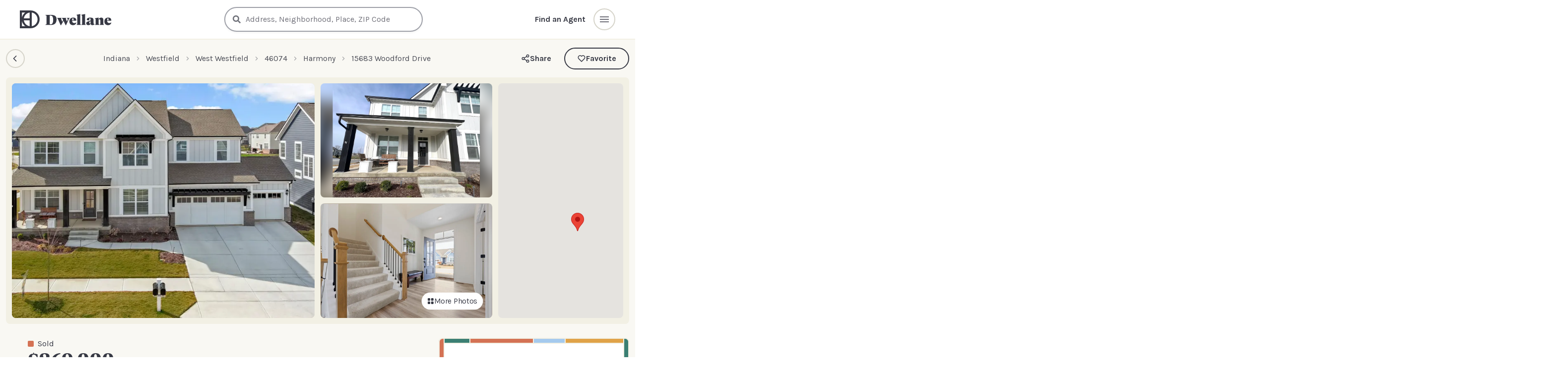

--- FILE ---
content_type: text/html; charset=utf-8
request_url: https://www.dwellane.com/home/15683-Woodford-Drive-Westfield-IN-46074-MBR21967670
body_size: 36035
content:
<!DOCTYPE html><html lang="en"><head><meta charSet="utf-8"/><meta http-equiv="X-UA-Compatible" content="IE=edge"/><meta name="viewport" content="minimum-scale=1, initial-scale=1.0, width=device-width, shrink-to-fit=no, user-scalable=no, viewport-fit=cover"/><meta name="application-name" content="Dwellane"/><meta name="mobile-web-app-capable" content="yes"/><meta name="apple-mobile-web-app-capable" content="yes"/><meta name="apple-mobile-web-app-status-bar-style" content="default"/><meta name="apple-mobile-web-app-title" content="Dwellane"/><meta name="format-detection" content="telephone=no"/><link rel="shortcut icon" href="/favicon.ico"/><meta name="theme-color" content="#A5CAEE"/><title>15683 Woodford Drive, Harmony - 4BR/5BA (Sold) — Dwellane</title><meta property="og:title" content="15683 Woodford Drive, Harmony - 4BR/5BA (Sold) — Dwellane"/><meta property="og:type" content="place"/><meta property="og:url" content="https://www.dwellane.com/home/15683-Woodford-Drive-Westfield-IN-46074-MBR21967670"/><link rel="canonical" href="https://www.dwellane.com/home/15683-Woodford-Drive-Westfield-IN-46074-MBR21967670"/><meta name="description" content="15683 Woodford Drive in Harmony, Westfield is recently sold. The 4,622 sq ft, 4 bed, 5 bath single family home was built in 2022."/><meta property="og:description" content="Beautiful Estridge home, Williams Floor Plan has been lived in for less than 1 year. 11 month walk through is still to take place with builder that buyer will get to do! Move right in! Take..."/><meta property="og:image" content="https://storage.googleapis.com/listings-media/prod/290916019015000015/bc21eae2-741f-4bba-9f21-286d6dba47a2.jpeg"/><meta name="twitter:card" content="summary_large_image"/><meta name="twitter:title" content="15683 Woodford Drive, Harmony - 4BR/5BA (Sold) — Dwellane"/><meta name="twitter:description" content="Beautiful Estridge home, Williams Floor Plan has been lived in for less than 1 year. 11 month walk through is still to take place with builder that buyer will get to do! Move right in! Take..."/><meta name="twitter:image" content="https://storage.googleapis.com/listings-media/prod/290916019015000015/bc21eae2-741f-4bba-9f21-286d6dba47a2.jpeg"/><meta name="robots" content="noindex, follow"/><script type="application/ld+json">{"@context":"https://schema.org","@graph":[{"@type":"Organization","@id":"https://www.dwellane.com/#organization","name":"Dwellane","url":"https://www.dwellane.com","logo":{"@type":"ImageObject","url":"https://www.dwellane.com/favicon.ico"}},{"@type":"WebSite","@id":"https://www.dwellane.com/#website","url":"https://www.dwellane.com","name":"Dwellane","publisher":{"@id":"https://www.dwellane.com/#organization"}},{"@type":"SingleFamilyResidence","@id":"https://www.dwellane.com/home/15683-Woodford-Drive-Westfield-IN-46074-MBR21967670#property","name":"15683 Woodford Drive","address":{"@type":"PostalAddress","streetAddress":"15683 Woodford Drive","addressLocality":"Westfield","addressRegion":"IN","postalCode":"46074","addressCountry":"US"},"geo":{"@type":"GeoCoordinates","latitude":40.010647,"longitude":-86.19777},"numberOfBedrooms":4,"numberOfBathroomsTotal":5,"floorSize":{"@type":"QuantitativeValue","value":4622,"unitCode":"FTK"},"yearBuilt":2022,"image":["https://storage.googleapis.com/listings-media/prod/290916019015000015/bc21eae2-741f-4bba-9f21-286d6dba47a2.jpeg","https://storage.googleapis.com/listings-media/prod/290916019015000015/6537a4fd-35f0-4ea3-8cd8-e57dc9b1b58b.jpeg","https://storage.googleapis.com/listings-media/prod/290916019015000015/5a622e5e-0d9f-4b59-a341-9139bbdffd4f.jpeg","https://storage.googleapis.com/listings-media/prod/290916019015000015/c24ddde7-f00e-4ab7-b3f6-69535ff35a4f.jpeg","https://storage.googleapis.com/listings-media/prod/290916019015000015/87d825c6-f215-4e4e-9a0b-e80c9f1944e7.jpeg","https://storage.googleapis.com/listings-media/prod/290916019015000015/8250285a-c742-40ba-af4a-8b73ee6fcb6d.jpeg","https://storage.googleapis.com/listings-media/prod/290916019015000015/5c6dcee4-3439-48f8-ae2c-e2845f8d0d43.jpeg","https://storage.googleapis.com/listings-media/prod/290916019015000015/d50db5f8-4384-45fa-bb33-b0d7c9f0d93f.jpeg","https://storage.googleapis.com/listings-media/prod/290916019015000015/5deebdb3-38d3-4011-88a8-675fa8e3f716.jpeg","https://storage.googleapis.com/listings-media/prod/290916019015000015/46f9a927-aaf4-4b0b-8fd6-36e6ad2af600.jpeg"],"containedInPlace":{"@type":"Place","@id":"https://www.dwellane.com/neighborhood/harmony#place","name":"Harmony","url":"https://www.dwellane.com/neighborhood/harmony"}},{"@type":"RealEstateListing","@id":"https://www.dwellane.com/home/15683-Woodford-Drive-Westfield-IN-46074-MBR21967670#listing","name":"15683 Woodford Drive | Dwellane","description":"Beautiful Estridge home, Williams Floor Plan  has been lived in for less than 1 year.  11 month walk through is still to take place with builder that buyer will get to do! Move right in! Take advantage of all the upgrades seller has done in the short time they have been there: Whole Home WIFI (EERO), Wrought Iron fully fenced back yard, in ground sprinkler system, professional landscape lighting, plantation shutters, wet bar in basement, Built Ins flanking Fireplace, barn door to office, water softner, washer and dryer and many ugraded finishes throughout.  2 story great room with soaring windows, gas FP, Large eat- in kitchen with gas cooktop, huge center island,  & awesome WI pantry.  There are 2 offices in the home, an in-laws suite on the upper level, lots of storage and closet space, primary suite w/ tray ceiling, bath with floating soaker tub, walk in, tiled shower and spacious WI closet with built-ins.  Laundry is up! Garage is a spacious 3 car AND it has the hobby bump out for your golf cart, motorcyle, work shop.  Basement boasts bar area (just finished) and the unfinished 5th bedroom.  So this is truly a 5 bedroom, just needs drywall, paint and flooring.  No waiting to build.  This is an absolute must see! Harmony offers 3 pools, tennis courts, Lifestyle center, Fitness and Yogo facilities, 15 acre park, dog park and walking trails.  Easy access to downtown Indy and Indpls airport.","url":"https://www.dwellane.com/home/15683-Woodford-Drive-Westfield-IN-46074-MBR21967670","mainEntity":{"@id":"https://www.dwellane.com/home/15683-Woodford-Drive-Westfield-IN-46074-MBR21967670#property"},"offers":{"@type":"Offer","itemOffered":{"@id":"https://www.dwellane.com/home/15683-Woodford-Drive-Westfield-IN-46074-MBR21967670#property"},"price":869000,"priceCurrency":"USD","availability":"https://schema.org/SoldOut","seller":{"@type":"RealEstateAgent","name":"F.C. Tucker Company","telephone":"317-846-7751"}}},{"@type":"BreadcrumbList","@id":"https://www.dwellane.com/home/15683-Woodford-Drive-Westfield-IN-46074-MBR21967670#breadcrumb","itemListElement":[{"@type":"ListItem","position":1,"item":{"@id":"https://www.dwellane.com/explore","name":"Indiana"}},{"@type":"ListItem","position":2,"item":{"@id":"https://www.dwellane.com/neighborhood/westfield","name":"Westfield"}},{"@type":"ListItem","position":3,"item":{"@id":"https://www.dwellane.com/neighborhood/west-westfield","name":"West Westfield"}},{"@type":"ListItem","position":4,"item":{"@id":"https://www.dwellane.com/neighborhood/harmony","name":"Harmony"}},{"@type":"ListItem","position":5,"item":{"@id":"https://www.dwellane.com/home/15683-Woodford-Drive-Westfield-IN-46074-MBR21967670","name":"15683 Woodford Drive"}}]}]}</script><link rel="preload" as="image" imagesrcset="/_next/image?url=https%3A%2F%2Fstorage.googleapis.com%2Flistings-media%2Fprod%2F290916019015000015%2Fbc21eae2-741f-4bba-9f21-286d6dba47a2.jpeg&amp;w=1080&amp;q=75 1x, /_next/image?url=https%3A%2F%2Fstorage.googleapis.com%2Flistings-media%2Fprod%2F290916019015000015%2Fbc21eae2-741f-4bba-9f21-286d6dba47a2.jpeg&amp;w=1920&amp;q=75 2x"/><meta name="next-head-count" content="26"/><link rel="preload" href="/webFonts/Karla/karla-latin.woff2" as="font" type="font/woff2" crossorigin="anonymous"/><link rel="preload" href="/_next/static/css/b6eec9221aa5262b.css" as="style"/><link rel="stylesheet" href="/_next/static/css/b6eec9221aa5262b.css" data-n-g=""/><link rel="preload" href="/_next/static/css/7fe57042afae2767.css" as="style"/><link rel="stylesheet" href="/_next/static/css/7fe57042afae2767.css" data-n-p=""/><noscript data-n-css=""></noscript><script defer="" nomodule="" src="/_next/static/chunks/polyfills-c67a75d1b6f99dc8.js"></script><script src="/_next/static/chunks/webpack-8cb2c81abae0596a.js" defer=""></script><script src="/_next/static/chunks/framework-ef71e99ab0a85265.js" defer=""></script><script src="/_next/static/chunks/main-a227b018186db6eb.js" defer=""></script><script src="/_next/static/chunks/pages/_app-58a032abb8927036.js" defer=""></script><script src="/_next/static/chunks/0c428ae2-acfa7ec0d7e19f37.js" defer=""></script><script src="/_next/static/chunks/7d0bf13e-009e88b0ad5957fd.js" defer=""></script><script src="/_next/static/chunks/98ea7ec2-f9a7ccfb1e559b44.js" defer=""></script><script src="/_next/static/chunks/d64684d8-e61af6e46613135c.js" defer=""></script><script src="/_next/static/chunks/4201-d34af1055a876966.js" defer=""></script><script src="/_next/static/chunks/5675-3130285fc7f7264b.js" defer=""></script><script src="/_next/static/chunks/4793-c2bf01d567e6be82.js" defer=""></script><script src="/_next/static/chunks/9221-f6d8010e0e9ef6ed.js" defer=""></script><script src="/_next/static/chunks/4292-c7a8f9dd2685e4d3.js" defer=""></script><script src="/_next/static/chunks/1680-03b11df869119aae.js" defer=""></script><script src="/_next/static/chunks/5680-545d9294edbcbd7f.js" defer=""></script><script src="/_next/static/chunks/7562-c72c35421798d736.js" defer=""></script><script src="/_next/static/chunks/6369-10c220f0373d52fd.js" defer=""></script><script src="/_next/static/chunks/8261-2fb8886859e8c476.js" defer=""></script><script src="/_next/static/chunks/6982-b98f9c3bc6ce4762.js" defer=""></script><script src="/_next/static/chunks/1624-83cd52099bdee60e.js" defer=""></script><script src="/_next/static/chunks/1838-52f6f5a14b5fafe5.js" defer=""></script><script src="/_next/static/chunks/4391-91c7527df8c7a978.js" defer=""></script><script src="/_next/static/chunks/9813-cd94c33b6108238c.js" defer=""></script><script src="/_next/static/chunks/pages/home/%5Bslug%5D-733ee92ca6b60346.js" defer=""></script><script src="/_next/static/0g3j-xKQFyRL5xsae7vF-/_buildManifest.js" defer=""></script><script src="/_next/static/0g3j-xKQFyRL5xsae7vF-/_ssgManifest.js" defer=""></script><style id="__jsx-fbf9b646155bea3c">.photo-grid-item.jsx-fbf9b646155bea3c [data-media-chip]{-webkit-transition-duration:.5s;-moz-transition-duration:.5s;-o-transition-duration:.5s;transition-duration:.5s;-webkit-transition:opacity.5s cubic-bezier(0,0,.2,1),-webkit-transform.5s cubic-bezier(0,0,.2,1),box-shadow.5s cubic-bezier(0,0,.2,1);-moz-transition:opacity.5s cubic-bezier(0,0,.2,1),-moz-transform.5s cubic-bezier(0,0,.2,1),box-shadow.5s cubic-bezier(0,0,.2,1);-o-transition:opacity.5s cubic-bezier(0,0,.2,1),-o-transform.5s cubic-bezier(0,0,.2,1),box-shadow.5s cubic-bezier(0,0,.2,1);transition:opacity.5s cubic-bezier(0,0,.2,1),-webkit-transform.5s cubic-bezier(0,0,.2,1),box-shadow.5s cubic-bezier(0,0,.2,1);transition:opacity.5s cubic-bezier(0,0,.2,1),-moz-transform.5s cubic-bezier(0,0,.2,1),box-shadow.5s cubic-bezier(0,0,.2,1);transition:opacity.5s cubic-bezier(0,0,.2,1),-o-transform.5s cubic-bezier(0,0,.2,1),box-shadow.5s cubic-bezier(0,0,.2,1);transition:opacity.5s cubic-bezier(0,0,.2,1),transform.5s cubic-bezier(0,0,.2,1),box-shadow.5s cubic-bezier(0,0,.2,1)}.photo-grid-item.jsx-fbf9b646155bea3c:hover [data-media-chip]{-webkit-transform:scale(.98);-moz-transform:scale(.98);-ms-transform:scale(.98);-o-transform:scale(.98);transform:scale(.98);opacity:1}[data-media-chip]:hover{-webkit-transform:scale(1)!important;-moz-transform:scale(1)!important;-ms-transform:scale(1)!important;-o-transform:scale(1)!important;transform:scale(1)!important}.photo-grid-item.jsx-fbf9b646155bea3c>div>span{position:absolute!important;left:50%!important;top:50%!important;-webkit-transform:translate(-50%,-50%);-moz-transform:translate(-50%,-50%);-ms-transform:translate(-50%,-50%);-o-transform:translate(-50%,-50%);transform:translate(-50%,-50%);-webkit-transition:-webkit-transform.5s cubic-bezier(0,0,.2,1);-moz-transition:-moz-transform.5s cubic-bezier(0,0,.2,1);-o-transition:-o-transform.5s cubic-bezier(0,0,.2,1);transition:-webkit-transform.5s cubic-bezier(0,0,.2,1);transition:-moz-transform.5s cubic-bezier(0,0,.2,1);transition:-o-transform.5s cubic-bezier(0,0,.2,1);transition:transform.5s cubic-bezier(0,0,.2,1)}@media(hover:hover){.photo-grid-item.jsx-fbf9b646155bea3c:hover>div>span{-webkit-transform:translate(-50%,-50%)scale(1.02);-moz-transform:translate(-50%,-50%)scale(1.02);-ms-transform:translate(-50%,-50%)scale(1.02);-o-transform:translate(-50%,-50%)scale(1.02);transform:translate(-50%,-50%)scale(1.02)}.photo-grid-item.jsx-fbf9b646155bea3c [data-media-label]{-webkit-transition:opacity.3s ease-out,-webkit-transform.35s cubic-bezier(0,0,.2,1);-moz-transition:opacity.3s ease-out,-moz-transform.35s cubic-bezier(0,0,.2,1);-o-transition:opacity.3s ease-out,-o-transform.35s cubic-bezier(0,0,.2,1);transition:opacity.3s ease-out,-webkit-transform.35s cubic-bezier(0,0,.2,1);transition:opacity.3s ease-out,-moz-transform.35s cubic-bezier(0,0,.2,1);transition:opacity.3s ease-out,-o-transform.35s cubic-bezier(0,0,.2,1);transition:opacity.3s ease-out,transform.35s cubic-bezier(0,0,.2,1)}.photo-grid-item.jsx-fbf9b646155bea3c:hover [data-media-label]{opacity:0;-webkit-transform:translateY(10%);-moz-transform:translateY(10%);-ms-transform:translateY(10%);-o-transform:translateY(10%);transform:translateY(10%)}}</style></head><body><div id="__next" data-reactroot=""><main><header id="header" class="sticky h-[60px] md:h-[80px] md:min-h-[80px] top-0 z-[90]"><div class="flex h-full justify-apart md:justify-between sticky top-0 md:flex py-3 px-3 gap-2 md:px-10  border-sandStone bg-white border-b-2"><a href="/" class="h-full flex items-center"><svg width="185" height="36" viewBox="0 0 185 36" fill="currentColor" xmlns="http://www.w3.org/2000/svg" variant="combination" class="h-[30px] w-[154px] md:h-auto md:w-auto"><path d="M21.6393 0.0235807L0 0.00195312L0.0055427 36.0009L21.5894 35.9792C31.688 35.9792 39.8999 27.7424 39.8999 17.8911C39.8999 8.06792 31.708 0.0527778 21.6393 0.0235807ZM19.7748 4.19552V15.9684H8.00791C8.91246 9.93869 13.6115 5.13956 19.7748 4.19552ZM4.18908 14.5626V4.18146H10.9333C7.47382 6.73377 5.07821 10.4213 4.18908 14.5626ZM4.18908 31.8462V21.4456C5.08202 25.5976 7.48803 29.2929 10.961 31.8462H4.18908ZM19.7559 31.8051C13.6236 30.8665 8.95569 26.0955 8.05447 20.1004H19.7526L19.7559 31.8051ZM23.945 31.8354V4.2085C30.6781 5.21525 35.6953 11.1185 35.6953 17.9571C35.6953 24.7957 30.6826 30.8297 23.9417 31.8354H23.945Z"></path><path d="M74.0022 17.9958C74.0022 25.6292 70.0748 29.3059 62.7353 29.3059H51.8552V28.2699C53.722 28.019 53.722 28.019 53.722 26.7311V11.5259C53.722 10.2391 53.722 10.2391 51.8552 9.98713V8.95117H61.6102C70.4616 8.95117 74.0022 11.5573 74.0022 17.9958ZM67.145 19.5032C67.145 12.9706 65.5997 10.3018 61.6722 10.3018H60.1281V26.4143C60.1281 27.7011 60.2245 27.9531 62.1234 27.9531H62.8639C65.0854 27.9509 67.145 25.2183 67.145 19.5032Z"></path><path d="M100.367 14.9492V15.8965C99.4659 16.0847 99.3695 16.1474 98.7576 17.4667L93.1241 29.7089H92.1586L88.0704 21.0417L83.1153 29.7089H82.1487L76.8355 17.5553C76.1915 16.0793 76.1915 16.0793 75.1938 15.8911V14.9492H84.0464V15.8965C82.8869 15.9906 82.8548 16.2415 83.3059 17.3726L85.4953 22.9254L87.2977 19.4402L86.3643 17.4299C85.6881 16.0165 85.656 16.0479 84.9798 15.8911V14.9492H93.4145V15.8965C92.4168 16.0533 92.3514 16.2415 92.8348 17.3726L95.0241 22.3966L96.0539 19.6651C96.9551 17.2785 96.6336 16.1474 94.9265 15.8965V14.9546L100.367 14.9492Z"></path><path d="M113.821 24.7472C113.821 24.7472 113.045 29.7097 107.222 29.7097C103.134 29.7097 99.8184 27.4485 99.8184 22.2979C99.8184 16.8651 103.263 14.4785 107.447 14.4785C112.147 14.4785 113.693 16.5829 113.693 20.3179L113.145 20.851H105.385C105.482 23.987 106.995 25.501 109.795 25.501C112.242 25.501 113.342 24.2768 113.342 24.2768L113.821 24.7472ZM105.388 19.6291H108.252C108.316 16.5515 107.898 15.8292 106.901 15.8292C105.903 15.8292 105.486 16.9278 105.39 19.6291H105.388Z"></path><path d="M114.548 28.3582C115.711 28.1073 115.711 28.1073 115.711 26.8183V12.4361C115.711 10.3317 115.711 10.3317 114.262 9.35847V8.85671C116.612 8.22844 119.542 7.63152 122.022 7.44336C121.893 8.69992 121.764 9.95539 121.764 11.3687V26.8183C121.764 28.1062 121.764 28.1062 122.923 28.3571V29.3055H114.553L114.548 28.3582Z"></path><path d="M124.271 28.3582C125.43 28.1073 125.43 28.1073 125.43 26.8194V12.4361C125.43 10.3317 125.43 10.3317 123.981 9.35847V8.85671C126.331 8.22844 129.261 7.63152 131.74 7.44336C131.612 8.69992 131.483 9.95539 131.483 11.3687V26.8183C131.483 28.1062 131.483 28.1062 132.642 28.3571V29.3055H124.272L124.271 28.3582Z"></path><path d="M150.668 27.6062C149.831 28.8314 148.222 29.7105 146.418 29.7105C144.391 29.7105 143.006 29.0822 142.649 26.8211C141.554 28.7373 140.299 29.7105 138.046 29.7105C134.955 29.7105 133.797 27.8571 133.797 26.0339C133.797 22.8979 137.176 22.2653 141.168 20.8833L142.553 20.4129V18.7508C142.553 16.6778 142.102 15.8311 141.104 15.8311C139.977 15.8311 139.687 17.2131 139.912 19.8819C137.337 20.322 134.859 20.0387 134.859 18.0295C134.859 15.8938 138.238 14.4805 141.49 14.4805C146.898 14.4805 148.604 15.737 148.604 20.1036V25.0347C148.604 27.0439 148.862 27.3272 149.538 27.3272C149.957 27.3272 150.278 27.1704 150.407 27.1379L150.668 27.6062ZM142.556 26.036V21.6705C140.914 22.4556 139.98 22.6438 139.98 24.5286C139.98 25.6911 140.335 26.5702 141.397 26.5702C141.88 26.5702 142.205 26.4134 142.556 26.036Z"></path><path d="M169.436 28.359V29.3063H161.066V28.3644C162.226 28.1136 162.226 28.1136 162.226 26.8256V21.1052C162.226 18.844 161.774 17.8708 160.486 17.8708C159.889 17.8717 159.31 18.0708 158.845 18.4353V26.8191C158.845 28.1071 158.845 28.1071 160.004 28.3579V29.3063H151.634V28.3644C152.793 28.1136 152.793 28.1136 152.793 26.8256V19.5037C152.793 17.3993 152.793 17.3993 151.344 16.4261V15.9232C153.694 15.295 156.624 14.698 158.845 14.5099L158.491 17.6188L158.713 17.7443C159.71 16.1427 161.45 14.4785 164.121 14.4785C166.338 14.4785 168.274 15.7978 168.274 18.5293V26.8191C168.277 28.1081 168.277 28.1081 169.436 28.359Z"></path><path d="M184.34 24.7472C184.34 24.7472 183.564 29.7097 177.741 29.7097C173.653 29.7097 170.338 27.4485 170.338 22.2979C170.338 16.8651 173.782 14.4785 177.966 14.4785C182.667 14.4785 184.212 16.5829 184.212 20.3179L183.665 20.851H175.906C176.002 23.987 177.515 25.501 180.315 25.501C182.762 25.501 183.863 24.2768 183.863 24.2768L184.34 24.7472ZM175.904 19.6291H178.768C178.833 16.5515 178.414 15.8292 177.417 15.8292C176.419 15.8292 176.003 16.9278 175.904 19.6291Z"></path></svg></a><div class="w-full flex-1 z-20 hidden md:block max-w-[400px] ml-auto"><div class="relative top-1 md:top-[2px]"></div></div><div class="ml-auto flex items-center justify-end"><div><div class="justify-end inline-flex"><div class="justify-items-center flex gap-4 items-center justify-between w-full"><div class="hidden md:inline-flex"><button class="font-bold mr-4 flex-shrink-0">Find an Agent</button></div><div class="justify-end float-right"><button aria-label="button" class="static rounded-full flex justify-center items-center h-11 w-11 border-2 text-gray-500 bg-white border-sandStoneDark p-2 active:scale-95 active:bg-sandStone pushable transition" id="headlessui-menu-button-undefined" type="button" aria-haspopup="true" aria-expanded="false"><svg stroke="currentColor" fill="currentColor" stroke-width="0" viewBox="0 0 24 24" height="24" width="24" xmlns="http://www.w3.org/2000/svg"><path fill="none" d="M0 0h24v24H0V0z"></path><path d="M3 18h18v-2H3v2zm0-5h18v-2H3v2zm0-7v2h18V6H3z"></path></svg></button></div></div></div></div><div class="md:hidden ml-2"><button class="flex rounded-full justify-center items-center h-11 w-11 border-2 border-sandStoneDark p-2 text-gray-500 active:scale-95 active:bg-sandStone"><svg stroke="currentColor" fill="currentColor" stroke-width="0" viewBox="0 0 512 512" height="15" width="15" xmlns="http://www.w3.org/2000/svg"><path d="M505 442.7L405.3 343c-4.5-4.5-10.6-7-17-7H372c27.6-35.3 44-79.7 44-128C416 93.1 322.9 0 208 0S0 93.1 0 208s93.1 208 208 208c48.3 0 92.7-16.4 128-44v16.3c0 6.4 2.5 12.5 7 17l99.7 99.7c9.4 9.4 24.6 9.4 33.9 0l28.3-28.3c9.4-9.4 9.4-24.6.1-34zM208 336c-70.7 0-128-57.2-128-128 0-70.7 57.2-128 128-128 70.7 0 128 57.2 128 128 0 70.7-57.2 128-128 128z"></path></svg></button></div></div></div></header><div class="bg-template"><div class="hidden md:block fixed md:sticky bottom-[env(safe-area-inset-bottom)] md:bottom-auto md:top-[80px] px-3 2xl:px-0 py-2 md:py-4 bg-sandStoneLite/95 border-sandStoneDark  text-black md:shadow-sm z-[89] w-full border-t-2 md:border-t-0"><div class="max-w-[1575px] m-auto flex place-content-center place-items-center"><div><button class="group flex items-center rounded-full p-2 border-2 border-sandStoneDark transition-all w-[38px] h-[38px] text-black hover:text-evergreen md:hover:text-sandStone md:hover:bg-black md:hover:border-black" aria-label="Back to Explore"><svg stroke="currentColor" fill="currentColor" stroke-width="0" viewBox="0 0 512 512" class="w-5 h-5 relative right-[1px] group-hover:scale-105 transition-all group-active:scale-90" height="1em" width="1em" xmlns="http://www.w3.org/2000/svg"><path d="M217.9 256L345 129c9.4-9.4 9.4-24.6 0-33.9-9.4-9.4-24.6-9.3-34 0L167 239c-9.1 9.1-9.3 23.7-.7 33.1L310.9 417c4.7 4.7 10.9 7 17 7s12.3-2.3 17-7c9.4-9.4 9.4-24.6 0-33.9L217.9 256z"></path></svg></button></div><div class="m-auto hidden md:block"><nav class="flex items-center opacity-90 overflow-hidden"><a class="truncate hover:underline hidden lg:inline" href="/explore">Indiana</a><span aria-hidden="true" class="px-2 opacity-50 hidden lg:inline"><svg stroke="currentColor" fill="currentColor" stroke-width="0" viewBox="0 0 24 24" height="1em" width="1em" xmlns="http://www.w3.org/2000/svg"><path fill="none" d="M0 0h24v24H0z"></path><path d="M10 6L8.59 7.41 13.17 12l-4.58 4.59L10 18l6-6z"></path></svg></span><a class="truncate hover:underline hidden lg:inline" href="/neighborhood/westfield">Westfield</a><span aria-hidden="true" class="px-2 opacity-50 hidden lg:inline"><svg stroke="currentColor" fill="currentColor" stroke-width="0" viewBox="0 0 24 24" height="1em" width="1em" xmlns="http://www.w3.org/2000/svg"><path fill="none" d="M0 0h24v24H0z"></path><path d="M10 6L8.59 7.41 13.17 12l-4.58 4.59L10 18l6-6z"></path></svg></span><a class="truncate hover:underline hidden lg:inline" href="/neighborhood/west-westfield">West Westfield</a><span aria-hidden="true" class="px-2 opacity-50 hidden lg:inline"><svg stroke="currentColor" fill="currentColor" stroke-width="0" viewBox="0 0 24 24" height="1em" width="1em" xmlns="http://www.w3.org/2000/svg"><path fill="none" d="M0 0h24v24H0z"></path><path d="M10 6L8.59 7.41 13.17 12l-4.58 4.59L10 18l6-6z"></path></svg></span><span class="cursor-default truncate hidden lg:inline">46074</span><span aria-hidden="true" class="px-2 opacity-50 hidden lg:inline"><svg stroke="currentColor" fill="currentColor" stroke-width="0" viewBox="0 0 24 24" height="1em" width="1em" xmlns="http://www.w3.org/2000/svg"><path fill="none" d="M0 0h24v24H0z"></path><path d="M10 6L8.59 7.41 13.17 12l-4.58 4.59L10 18l6-6z"></path></svg></span><a class="truncate hover:underline inline" href="/neighborhood/harmony">Harmony</a><span aria-hidden="true" class="px-2 opacity-50 inline"><svg stroke="currentColor" fill="currentColor" stroke-width="0" viewBox="0 0 24 24" height="1em" width="1em" xmlns="http://www.w3.org/2000/svg"><path fill="none" d="M0 0h24v24H0z"></path><path d="M10 6L8.59 7.41 13.17 12l-4.58 4.59L10 18l6-6z"></path></svg></span><span class="cursor-default truncate inline">15683 Woodford Drive</span></nav></div><div class="hidden md:flex justify-between gap-2 text-black"><button style="border:" class="gap-2 place-items-center p-2 px-6 font-bold border-2 border-opacity-0 duration-300 inline-flex hover:transition-all rounded-full hover:bg-midnight hover:text-sandStone">Share</button><button class="flex gap-2 items-center p-2 px-6 font-bold border-2 border-black hover:bg-coral hover:border-coral duration-300 hover:transition-all hover:text-sandStone rounded-full"><svg stroke="currentColor" fill="currentColor" stroke-width="0" viewBox="0 0 24 24" height="18" width="18" xmlns="http://www.w3.org/2000/svg"><path d="M12 4.595a5.904 5.904 0 0 0-3.996-1.558 5.942 5.942 0 0 0-4.213 1.758c-2.353 2.363-2.352 6.059.002 8.412l7.332 7.332c.17.299.498.492.875.492a.99.99 0 0 0 .792-.409l7.415-7.415c2.354-2.354 2.354-6.049-.002-8.416a5.938 5.938 0 0 0-4.209-1.754A5.906 5.906 0 0 0 12 4.595zm6.791 1.61c1.563 1.571 1.564 4.025.002 5.588L12 18.586l-6.793-6.793c-1.562-1.563-1.561-4.017-.002-5.584.76-.756 1.754-1.172 2.799-1.172s2.035.416 2.789 1.17l.5.5a.999.999 0 0 0 1.414 0l.5-.5c1.512-1.509 4.074-1.505 5.584-.002z"></path></svg>Favorite</button></div><div class="ml-auto md:hidden flex justify-between gap-2"><button class="rounded-full p-0 border-2 border-sandStoneDark group transition-all w-[38px] h-[38px] text-black hover:text-evergreen hover:background-sandStoneLite" aria-label="Share"><div class="flex items-center justify-center scale-95 group-hover:scale-100 transition-all group-active:scale-90"></div></button><button class="rounded-full p-2 border-2 border-sandStoneDark group transition-all w-[38px] h-[38px] text-black hover:text-coral hover:background-sandStoneLite"><div class="scale-95 group-hover:scale-100 transition-all group-active:scale-90 relative right-[1px] bottom-[1px]"><svg stroke="currentColor" fill="currentColor" stroke-width="0" viewBox="0 0 24 24" class="scale-105" height="21" width="21" xmlns="http://www.w3.org/2000/svg"><path d="M12 4.595a5.904 5.904 0 0 0-3.996-1.558 5.942 5.942 0 0 0-4.213 1.758c-2.353 2.363-2.352 6.059.002 8.412l7.332 7.332c.17.299.498.492.875.492a.99.99 0 0 0 .792-.409l7.415-7.415c2.354-2.354 2.354-6.049-.002-8.416a5.938 5.938 0 0 0-4.209-1.754A5.906 5.906 0 0 0 12 4.595zm6.791 1.61c1.563 1.571 1.564 4.025.002 5.588L12 18.586l-6.793-6.793c-1.562-1.563-1.561-4.017-.002-5.584.76-.756 1.754-1.172 2.799-1.172s2.035.416 2.789 1.17l.5.5a.999.999 0 0 0 1.414 0l.5-.5c1.512-1.509 4.074-1.505 5.584-.002z"></path></svg></div></button></div></div></div><div class="container mx-auto max-w-[1575px]"><div class="lg:p-3 lg:mx-3 2xl:mx-0 bg-offwhite lg:rounded-lg"><div class="lg:grid lg:gap-3 lg:grid-cols-2"><div class="lg:hidden"><div class="relative w-full"><div class="swiper w-full"><div class="swiper-wrapper"><div class="swiper-slide"><div class="aspect-w-3 aspect-h-2 cursor-pointer"><div class="w-full h-full flex items-center justify-center bg-gray-100"><img src="/_next/image?url=https%3A%2F%2Fstorage.googleapis.com%2Flistings-media%2Fprod%2F290916019015000015%2Fbc21eae2-741f-4bba-9f21-286d6dba47a2.jpeg&amp;w=1200&amp;q=75" srcSet="/_next/image?url=https%3A%2F%2Fstorage.googleapis.com%2Flistings-media%2Fprod%2F290916019015000015%2Fbc21eae2-741f-4bba-9f21-286d6dba47a2.jpeg&amp;w=640&amp;q=75 640w, /_next/image?url=https%3A%2F%2Fstorage.googleapis.com%2Flistings-media%2Fprod%2F290916019015000015%2Fbc21eae2-741f-4bba-9f21-286d6dba47a2.jpeg&amp;w=750&amp;q=75 750w, /_next/image?url=https%3A%2F%2Fstorage.googleapis.com%2Flistings-media%2Fprod%2F290916019015000015%2Fbc21eae2-741f-4bba-9f21-286d6dba47a2.jpeg&amp;w=828&amp;q=75 828w, /_next/image?url=https%3A%2F%2Fstorage.googleapis.com%2Flistings-media%2Fprod%2F290916019015000015%2Fbc21eae2-741f-4bba-9f21-286d6dba47a2.jpeg&amp;w=1080&amp;q=75 1080w, /_next/image?url=https%3A%2F%2Fstorage.googleapis.com%2Flistings-media%2Fprod%2F290916019015000015%2Fbc21eae2-741f-4bba-9f21-286d6dba47a2.jpeg&amp;w=1200&amp;q=75 1200w" sizes="100vw" alt="Photo 1" width="1786" height="1192" class="object-cover w-full h-full" fetchPriority="high" decoding="async"/></div></div></div><div class="swiper-slide"><div class="aspect-w-3 aspect-h-2 cursor-pointer"><div class="w-full h-full flex items-center justify-center bg-gray-100"><span style="box-sizing:border-box;display:inline-block;overflow:hidden;width:initial;height:initial;background:none;opacity:1;border:0;margin:0;padding:0;position:relative;max-width:100%"><span style="box-sizing:border-box;display:block;width:initial;height:initial;background:none;opacity:1;border:0;margin:0;padding:0;max-width:100%"><img style="display:block;max-width:100%;width:initial;height:initial;background:none;opacity:1;border:0;margin:0;padding:0" alt="" aria-hidden="true" src="data:image/svg+xml,%3csvg%20xmlns=%27http://www.w3.org/2000/svg%27%20version=%271.1%27%20width=%272979%27%20height=%272304%27/%3e"/></span><img alt="Photo 2" src="[data-uri]" decoding="async" data-nimg="intrinsic" class="object-cover w-full h-full" style="position:absolute;top:0;left:0;bottom:0;right:0;box-sizing:border-box;padding:0;border:none;margin:auto;display:block;width:0;height:0;min-width:100%;max-width:100%;min-height:100%;max-height:100%"/><noscript><img alt="Photo 2" srcSet="/_next/image?url=https%3A%2F%2Fstorage.googleapis.com%2Flistings-media%2Fprod%2F290916019015000015%2F6537a4fd-35f0-4ea3-8cd8-e57dc9b1b58b.jpeg&amp;w=3840&amp;q=75 1x" src="/_next/image?url=https%3A%2F%2Fstorage.googleapis.com%2Flistings-media%2Fprod%2F290916019015000015%2F6537a4fd-35f0-4ea3-8cd8-e57dc9b1b58b.jpeg&amp;w=3840&amp;q=75" decoding="async" data-nimg="intrinsic" style="position:absolute;top:0;left:0;bottom:0;right:0;box-sizing:border-box;padding:0;border:none;margin:auto;display:block;width:0;height:0;min-width:100%;max-width:100%;min-height:100%;max-height:100%" class="object-cover w-full h-full" loading="lazy"/></noscript></span></div></div></div><div class="swiper-slide"><div class="aspect-w-3 aspect-h-2 cursor-pointer"><div class="w-full h-full flex items-center justify-center bg-gray-100"><span style="box-sizing:border-box;display:inline-block;overflow:hidden;width:initial;height:initial;background:none;opacity:1;border:0;margin:0;padding:0;position:relative;max-width:100%"><span style="box-sizing:border-box;display:block;width:initial;height:initial;background:none;opacity:1;border:0;margin:0;padding:0;max-width:100%"><img style="display:block;max-width:100%;width:initial;height:initial;background:none;opacity:1;border:0;margin:0;padding:0" alt="" aria-hidden="true" src="data:image/svg+xml,%3csvg%20xmlns=%27http://www.w3.org/2000/svg%27%20version=%271.1%27%20width=%272048%27%20height=%271366%27/%3e"/></span><img alt="Photo 3" src="[data-uri]" decoding="async" data-nimg="intrinsic" class="object-cover w-full h-full" style="position:absolute;top:0;left:0;bottom:0;right:0;box-sizing:border-box;padding:0;border:none;margin:auto;display:block;width:0;height:0;min-width:100%;max-width:100%;min-height:100%;max-height:100%"/><noscript><img alt="Photo 3" srcSet="/_next/image?url=https%3A%2F%2Fstorage.googleapis.com%2Flistings-media%2Fprod%2F290916019015000015%2F5a622e5e-0d9f-4b59-a341-9139bbdffd4f.jpeg&amp;w=2048&amp;q=75 1x, /_next/image?url=https%3A%2F%2Fstorage.googleapis.com%2Flistings-media%2Fprod%2F290916019015000015%2F5a622e5e-0d9f-4b59-a341-9139bbdffd4f.jpeg&amp;w=3840&amp;q=75 2x" src="/_next/image?url=https%3A%2F%2Fstorage.googleapis.com%2Flistings-media%2Fprod%2F290916019015000015%2F5a622e5e-0d9f-4b59-a341-9139bbdffd4f.jpeg&amp;w=3840&amp;q=75" decoding="async" data-nimg="intrinsic" style="position:absolute;top:0;left:0;bottom:0;right:0;box-sizing:border-box;padding:0;border:none;margin:auto;display:block;width:0;height:0;min-width:100%;max-width:100%;min-height:100%;max-height:100%" class="object-cover w-full h-full" loading="lazy"/></noscript></span></div></div></div><div class="swiper-slide"><div class="aspect-w-3 aspect-h-2 cursor-pointer"><div class="w-full h-full flex items-center justify-center bg-gray-100"><span style="box-sizing:border-box;display:inline-block;overflow:hidden;width:initial;height:initial;background:none;opacity:1;border:0;margin:0;padding:0;position:relative;max-width:100%"><span style="box-sizing:border-box;display:block;width:initial;height:initial;background:none;opacity:1;border:0;margin:0;padding:0;max-width:100%"><img style="display:block;max-width:100%;width:initial;height:initial;background:none;opacity:1;border:0;margin:0;padding:0" alt="" aria-hidden="true" src="data:image/svg+xml,%3csvg%20xmlns=%27http://www.w3.org/2000/svg%27%20version=%271.1%27%20width=%272048%27%20height=%271366%27/%3e"/></span><img alt="Photo 4" src="[data-uri]" decoding="async" data-nimg="intrinsic" class="object-cover w-full h-full" style="position:absolute;top:0;left:0;bottom:0;right:0;box-sizing:border-box;padding:0;border:none;margin:auto;display:block;width:0;height:0;min-width:100%;max-width:100%;min-height:100%;max-height:100%"/><noscript><img alt="Photo 4" srcSet="/_next/image?url=https%3A%2F%2Fstorage.googleapis.com%2Flistings-media%2Fprod%2F290916019015000015%2Fc24ddde7-f00e-4ab7-b3f6-69535ff35a4f.jpeg&amp;w=2048&amp;q=75 1x, /_next/image?url=https%3A%2F%2Fstorage.googleapis.com%2Flistings-media%2Fprod%2F290916019015000015%2Fc24ddde7-f00e-4ab7-b3f6-69535ff35a4f.jpeg&amp;w=3840&amp;q=75 2x" src="/_next/image?url=https%3A%2F%2Fstorage.googleapis.com%2Flistings-media%2Fprod%2F290916019015000015%2Fc24ddde7-f00e-4ab7-b3f6-69535ff35a4f.jpeg&amp;w=3840&amp;q=75" decoding="async" data-nimg="intrinsic" style="position:absolute;top:0;left:0;bottom:0;right:0;box-sizing:border-box;padding:0;border:none;margin:auto;display:block;width:0;height:0;min-width:100%;max-width:100%;min-height:100%;max-height:100%" class="object-cover w-full h-full" loading="lazy"/></noscript></span></div></div></div><div class="swiper-slide"><div class="aspect-w-3 aspect-h-2 cursor-pointer"><div class="w-full h-full flex items-center justify-center bg-gray-100"><span style="box-sizing:border-box;display:inline-block;overflow:hidden;width:initial;height:initial;background:none;opacity:1;border:0;margin:0;padding:0;position:relative;max-width:100%"><span style="box-sizing:border-box;display:block;width:initial;height:initial;background:none;opacity:1;border:0;margin:0;padding:0;max-width:100%"><img style="display:block;max-width:100%;width:initial;height:initial;background:none;opacity:1;border:0;margin:0;padding:0" alt="" aria-hidden="true" src="data:image/svg+xml,%3csvg%20xmlns=%27http://www.w3.org/2000/svg%27%20version=%271.1%27%20width=%272048%27%20height=%271366%27/%3e"/></span><img alt="Photo 5" src="[data-uri]" decoding="async" data-nimg="intrinsic" class="object-cover w-full h-full" style="position:absolute;top:0;left:0;bottom:0;right:0;box-sizing:border-box;padding:0;border:none;margin:auto;display:block;width:0;height:0;min-width:100%;max-width:100%;min-height:100%;max-height:100%"/><noscript><img alt="Photo 5" srcSet="/_next/image?url=https%3A%2F%2Fstorage.googleapis.com%2Flistings-media%2Fprod%2F290916019015000015%2F87d825c6-f215-4e4e-9a0b-e80c9f1944e7.jpeg&amp;w=2048&amp;q=75 1x, /_next/image?url=https%3A%2F%2Fstorage.googleapis.com%2Flistings-media%2Fprod%2F290916019015000015%2F87d825c6-f215-4e4e-9a0b-e80c9f1944e7.jpeg&amp;w=3840&amp;q=75 2x" src="/_next/image?url=https%3A%2F%2Fstorage.googleapis.com%2Flistings-media%2Fprod%2F290916019015000015%2F87d825c6-f215-4e4e-9a0b-e80c9f1944e7.jpeg&amp;w=3840&amp;q=75" decoding="async" data-nimg="intrinsic" style="position:absolute;top:0;left:0;bottom:0;right:0;box-sizing:border-box;padding:0;border:none;margin:auto;display:block;width:0;height:0;min-width:100%;max-width:100%;min-height:100%;max-height:100%" class="object-cover w-full h-full" loading="lazy"/></noscript></span></div></div></div><div class="swiper-slide"><div class="aspect-w-3 aspect-h-2 cursor-pointer"><div class="w-full h-full flex items-center justify-center bg-gray-100"><span style="box-sizing:border-box;display:inline-block;overflow:hidden;width:initial;height:initial;background:none;opacity:1;border:0;margin:0;padding:0;position:relative;max-width:100%"><span style="box-sizing:border-box;display:block;width:initial;height:initial;background:none;opacity:1;border:0;margin:0;padding:0;max-width:100%"><img style="display:block;max-width:100%;width:initial;height:initial;background:none;opacity:1;border:0;margin:0;padding:0" alt="" aria-hidden="true" src="data:image/svg+xml,%3csvg%20xmlns=%27http://www.w3.org/2000/svg%27%20version=%271.1%27%20width=%272048%27%20height=%271366%27/%3e"/></span><img alt="Photo 6" src="[data-uri]" decoding="async" data-nimg="intrinsic" class="object-cover w-full h-full" style="position:absolute;top:0;left:0;bottom:0;right:0;box-sizing:border-box;padding:0;border:none;margin:auto;display:block;width:0;height:0;min-width:100%;max-width:100%;min-height:100%;max-height:100%"/><noscript><img alt="Photo 6" srcSet="/_next/image?url=https%3A%2F%2Fstorage.googleapis.com%2Flistings-media%2Fprod%2F290916019015000015%2F8250285a-c742-40ba-af4a-8b73ee6fcb6d.jpeg&amp;w=2048&amp;q=75 1x, /_next/image?url=https%3A%2F%2Fstorage.googleapis.com%2Flistings-media%2Fprod%2F290916019015000015%2F8250285a-c742-40ba-af4a-8b73ee6fcb6d.jpeg&amp;w=3840&amp;q=75 2x" src="/_next/image?url=https%3A%2F%2Fstorage.googleapis.com%2Flistings-media%2Fprod%2F290916019015000015%2F8250285a-c742-40ba-af4a-8b73ee6fcb6d.jpeg&amp;w=3840&amp;q=75" decoding="async" data-nimg="intrinsic" style="position:absolute;top:0;left:0;bottom:0;right:0;box-sizing:border-box;padding:0;border:none;margin:auto;display:block;width:0;height:0;min-width:100%;max-width:100%;min-height:100%;max-height:100%" class="object-cover w-full h-full" loading="lazy"/></noscript></span></div></div></div><div class="swiper-slide"><div class="aspect-w-3 aspect-h-2 cursor-pointer"><div class="w-full h-full flex items-center justify-center bg-gray-100"><span style="box-sizing:border-box;display:inline-block;overflow:hidden;width:initial;height:initial;background:none;opacity:1;border:0;margin:0;padding:0;position:relative;max-width:100%"><span style="box-sizing:border-box;display:block;width:initial;height:initial;background:none;opacity:1;border:0;margin:0;padding:0;max-width:100%"><img style="display:block;max-width:100%;width:initial;height:initial;background:none;opacity:1;border:0;margin:0;padding:0" alt="" aria-hidden="true" src="data:image/svg+xml,%3csvg%20xmlns=%27http://www.w3.org/2000/svg%27%20version=%271.1%27%20width=%272048%27%20height=%271366%27/%3e"/></span><img alt="Photo 7" src="[data-uri]" decoding="async" data-nimg="intrinsic" class="object-cover w-full h-full" style="position:absolute;top:0;left:0;bottom:0;right:0;box-sizing:border-box;padding:0;border:none;margin:auto;display:block;width:0;height:0;min-width:100%;max-width:100%;min-height:100%;max-height:100%"/><noscript><img alt="Photo 7" srcSet="/_next/image?url=https%3A%2F%2Fstorage.googleapis.com%2Flistings-media%2Fprod%2F290916019015000015%2F5c6dcee4-3439-48f8-ae2c-e2845f8d0d43.jpeg&amp;w=2048&amp;q=75 1x, /_next/image?url=https%3A%2F%2Fstorage.googleapis.com%2Flistings-media%2Fprod%2F290916019015000015%2F5c6dcee4-3439-48f8-ae2c-e2845f8d0d43.jpeg&amp;w=3840&amp;q=75 2x" src="/_next/image?url=https%3A%2F%2Fstorage.googleapis.com%2Flistings-media%2Fprod%2F290916019015000015%2F5c6dcee4-3439-48f8-ae2c-e2845f8d0d43.jpeg&amp;w=3840&amp;q=75" decoding="async" data-nimg="intrinsic" style="position:absolute;top:0;left:0;bottom:0;right:0;box-sizing:border-box;padding:0;border:none;margin:auto;display:block;width:0;height:0;min-width:100%;max-width:100%;min-height:100%;max-height:100%" class="object-cover w-full h-full" loading="lazy"/></noscript></span></div></div></div><div class="swiper-slide"><div class="aspect-w-3 aspect-h-2 cursor-pointer"><div class="w-full h-full flex items-center justify-center bg-gray-100"><span style="box-sizing:border-box;display:inline-block;overflow:hidden;width:initial;height:initial;background:none;opacity:1;border:0;margin:0;padding:0;position:relative;max-width:100%"><span style="box-sizing:border-box;display:block;width:initial;height:initial;background:none;opacity:1;border:0;margin:0;padding:0;max-width:100%"><img style="display:block;max-width:100%;width:initial;height:initial;background:none;opacity:1;border:0;margin:0;padding:0" alt="" aria-hidden="true" src="data:image/svg+xml,%3csvg%20xmlns=%27http://www.w3.org/2000/svg%27%20version=%271.1%27%20width=%272048%27%20height=%271366%27/%3e"/></span><img alt="Photo 8" src="[data-uri]" decoding="async" data-nimg="intrinsic" class="object-cover w-full h-full" style="position:absolute;top:0;left:0;bottom:0;right:0;box-sizing:border-box;padding:0;border:none;margin:auto;display:block;width:0;height:0;min-width:100%;max-width:100%;min-height:100%;max-height:100%"/><noscript><img alt="Photo 8" srcSet="/_next/image?url=https%3A%2F%2Fstorage.googleapis.com%2Flistings-media%2Fprod%2F290916019015000015%2Fd50db5f8-4384-45fa-bb33-b0d7c9f0d93f.jpeg&amp;w=2048&amp;q=75 1x, /_next/image?url=https%3A%2F%2Fstorage.googleapis.com%2Flistings-media%2Fprod%2F290916019015000015%2Fd50db5f8-4384-45fa-bb33-b0d7c9f0d93f.jpeg&amp;w=3840&amp;q=75 2x" src="/_next/image?url=https%3A%2F%2Fstorage.googleapis.com%2Flistings-media%2Fprod%2F290916019015000015%2Fd50db5f8-4384-45fa-bb33-b0d7c9f0d93f.jpeg&amp;w=3840&amp;q=75" decoding="async" data-nimg="intrinsic" style="position:absolute;top:0;left:0;bottom:0;right:0;box-sizing:border-box;padding:0;border:none;margin:auto;display:block;width:0;height:0;min-width:100%;max-width:100%;min-height:100%;max-height:100%" class="object-cover w-full h-full" loading="lazy"/></noscript></span></div></div></div><div class="swiper-slide"><div class="aspect-w-3 aspect-h-2 cursor-pointer"><div class="w-full h-full flex items-center justify-center bg-gray-100"><span style="box-sizing:border-box;display:inline-block;overflow:hidden;width:initial;height:initial;background:none;opacity:1;border:0;margin:0;padding:0;position:relative;max-width:100%"><span style="box-sizing:border-box;display:block;width:initial;height:initial;background:none;opacity:1;border:0;margin:0;padding:0;max-width:100%"><img style="display:block;max-width:100%;width:initial;height:initial;background:none;opacity:1;border:0;margin:0;padding:0" alt="" aria-hidden="true" src="data:image/svg+xml,%3csvg%20xmlns=%27http://www.w3.org/2000/svg%27%20version=%271.1%27%20width=%272048%27%20height=%271366%27/%3e"/></span><img alt="Photo 9" src="[data-uri]" decoding="async" data-nimg="intrinsic" class="object-cover w-full h-full" style="position:absolute;top:0;left:0;bottom:0;right:0;box-sizing:border-box;padding:0;border:none;margin:auto;display:block;width:0;height:0;min-width:100%;max-width:100%;min-height:100%;max-height:100%"/><noscript><img alt="Photo 9" srcSet="/_next/image?url=https%3A%2F%2Fstorage.googleapis.com%2Flistings-media%2Fprod%2F290916019015000015%2F5deebdb3-38d3-4011-88a8-675fa8e3f716.jpeg&amp;w=2048&amp;q=75 1x, /_next/image?url=https%3A%2F%2Fstorage.googleapis.com%2Flistings-media%2Fprod%2F290916019015000015%2F5deebdb3-38d3-4011-88a8-675fa8e3f716.jpeg&amp;w=3840&amp;q=75 2x" src="/_next/image?url=https%3A%2F%2Fstorage.googleapis.com%2Flistings-media%2Fprod%2F290916019015000015%2F5deebdb3-38d3-4011-88a8-675fa8e3f716.jpeg&amp;w=3840&amp;q=75" decoding="async" data-nimg="intrinsic" style="position:absolute;top:0;left:0;bottom:0;right:0;box-sizing:border-box;padding:0;border:none;margin:auto;display:block;width:0;height:0;min-width:100%;max-width:100%;min-height:100%;max-height:100%" class="object-cover w-full h-full" loading="lazy"/></noscript></span></div></div></div><div class="swiper-slide"><div class="aspect-w-3 aspect-h-2 cursor-pointer"><div class="w-full h-full flex items-center justify-center bg-gray-100"><span style="box-sizing:border-box;display:inline-block;overflow:hidden;width:initial;height:initial;background:none;opacity:1;border:0;margin:0;padding:0;position:relative;max-width:100%"><span style="box-sizing:border-box;display:block;width:initial;height:initial;background:none;opacity:1;border:0;margin:0;padding:0;max-width:100%"><img style="display:block;max-width:100%;width:initial;height:initial;background:none;opacity:1;border:0;margin:0;padding:0" alt="" aria-hidden="true" src="data:image/svg+xml,%3csvg%20xmlns=%27http://www.w3.org/2000/svg%27%20version=%271.1%27%20width=%271912%27%20height=%271378%27/%3e"/></span><img alt="Photo 10" src="[data-uri]" decoding="async" data-nimg="intrinsic" class="object-cover w-full h-full" style="position:absolute;top:0;left:0;bottom:0;right:0;box-sizing:border-box;padding:0;border:none;margin:auto;display:block;width:0;height:0;min-width:100%;max-width:100%;min-height:100%;max-height:100%"/><noscript><img alt="Photo 10" srcSet="/_next/image?url=https%3A%2F%2Fstorage.googleapis.com%2Flistings-media%2Fprod%2F290916019015000015%2F46f9a927-aaf4-4b0b-8fd6-36e6ad2af600.jpeg&amp;w=1920&amp;q=75 1x, /_next/image?url=https%3A%2F%2Fstorage.googleapis.com%2Flistings-media%2Fprod%2F290916019015000015%2F46f9a927-aaf4-4b0b-8fd6-36e6ad2af600.jpeg&amp;w=3840&amp;q=75 2x" src="/_next/image?url=https%3A%2F%2Fstorage.googleapis.com%2Flistings-media%2Fprod%2F290916019015000015%2F46f9a927-aaf4-4b0b-8fd6-36e6ad2af600.jpeg&amp;w=3840&amp;q=75" decoding="async" data-nimg="intrinsic" style="position:absolute;top:0;left:0;bottom:0;right:0;box-sizing:border-box;padding:0;border:none;margin:auto;display:block;width:0;height:0;min-width:100%;max-width:100%;min-height:100%;max-height:100%" class="object-cover w-full h-full" loading="lazy"/></noscript></span></div></div></div><div class="swiper-slide"><div class="aspect-w-3 aspect-h-2 cursor-pointer"><div class="w-full h-full flex items-center justify-center bg-gray-100"><span style="box-sizing:border-box;display:inline-block;overflow:hidden;width:initial;height:initial;background:none;opacity:1;border:0;margin:0;padding:0;position:relative;max-width:100%"><span style="box-sizing:border-box;display:block;width:initial;height:initial;background:none;opacity:1;border:0;margin:0;padding:0;max-width:100%"><img style="display:block;max-width:100%;width:initial;height:initial;background:none;opacity:1;border:0;margin:0;padding:0" alt="" aria-hidden="true" src="data:image/svg+xml,%3csvg%20xmlns=%27http://www.w3.org/2000/svg%27%20version=%271.1%27%20width=%272048%27%20height=%271366%27/%3e"/></span><img alt="Photo 11" src="[data-uri]" decoding="async" data-nimg="intrinsic" class="object-cover w-full h-full" style="position:absolute;top:0;left:0;bottom:0;right:0;box-sizing:border-box;padding:0;border:none;margin:auto;display:block;width:0;height:0;min-width:100%;max-width:100%;min-height:100%;max-height:100%"/><noscript><img alt="Photo 11" srcSet="/_next/image?url=https%3A%2F%2Fstorage.googleapis.com%2Flistings-media%2Fprod%2F290916019015000015%2F3a8a0022-3f8b-4c39-a5bb-ca995c1c4157.jpeg&amp;w=2048&amp;q=75 1x, /_next/image?url=https%3A%2F%2Fstorage.googleapis.com%2Flistings-media%2Fprod%2F290916019015000015%2F3a8a0022-3f8b-4c39-a5bb-ca995c1c4157.jpeg&amp;w=3840&amp;q=75 2x" src="/_next/image?url=https%3A%2F%2Fstorage.googleapis.com%2Flistings-media%2Fprod%2F290916019015000015%2F3a8a0022-3f8b-4c39-a5bb-ca995c1c4157.jpeg&amp;w=3840&amp;q=75" decoding="async" data-nimg="intrinsic" style="position:absolute;top:0;left:0;bottom:0;right:0;box-sizing:border-box;padding:0;border:none;margin:auto;display:block;width:0;height:0;min-width:100%;max-width:100%;min-height:100%;max-height:100%" class="object-cover w-full h-full" loading="lazy"/></noscript></span></div></div></div><div class="swiper-slide"><div class="aspect-w-3 aspect-h-2 cursor-pointer"><div class="w-full h-full flex items-center justify-center bg-gray-100"><span style="box-sizing:border-box;display:inline-block;overflow:hidden;width:initial;height:initial;background:none;opacity:1;border:0;margin:0;padding:0;position:relative;max-width:100%"><span style="box-sizing:border-box;display:block;width:initial;height:initial;background:none;opacity:1;border:0;margin:0;padding:0;max-width:100%"><img style="display:block;max-width:100%;width:initial;height:initial;background:none;opacity:1;border:0;margin:0;padding:0" alt="" aria-hidden="true" src="data:image/svg+xml,%3csvg%20xmlns=%27http://www.w3.org/2000/svg%27%20version=%271.1%27%20width=%272048%27%20height=%271366%27/%3e"/></span><img alt="Photo 12" src="[data-uri]" decoding="async" data-nimg="intrinsic" class="object-cover w-full h-full" style="position:absolute;top:0;left:0;bottom:0;right:0;box-sizing:border-box;padding:0;border:none;margin:auto;display:block;width:0;height:0;min-width:100%;max-width:100%;min-height:100%;max-height:100%"/><noscript><img alt="Photo 12" srcSet="/_next/image?url=https%3A%2F%2Fstorage.googleapis.com%2Flistings-media%2Fprod%2F290916019015000015%2Fb6725859-3ec9-41b8-aa25-82f6b77e43d7.jpeg&amp;w=2048&amp;q=75 1x, /_next/image?url=https%3A%2F%2Fstorage.googleapis.com%2Flistings-media%2Fprod%2F290916019015000015%2Fb6725859-3ec9-41b8-aa25-82f6b77e43d7.jpeg&amp;w=3840&amp;q=75 2x" src="/_next/image?url=https%3A%2F%2Fstorage.googleapis.com%2Flistings-media%2Fprod%2F290916019015000015%2Fb6725859-3ec9-41b8-aa25-82f6b77e43d7.jpeg&amp;w=3840&amp;q=75" decoding="async" data-nimg="intrinsic" style="position:absolute;top:0;left:0;bottom:0;right:0;box-sizing:border-box;padding:0;border:none;margin:auto;display:block;width:0;height:0;min-width:100%;max-width:100%;min-height:100%;max-height:100%" class="object-cover w-full h-full" loading="lazy"/></noscript></span></div></div></div><div class="swiper-slide"><div class="aspect-w-3 aspect-h-2 cursor-pointer"><div class="w-full h-full flex items-center justify-center bg-gray-100"><span style="box-sizing:border-box;display:inline-block;overflow:hidden;width:initial;height:initial;background:none;opacity:1;border:0;margin:0;padding:0;position:relative;max-width:100%"><span style="box-sizing:border-box;display:block;width:initial;height:initial;background:none;opacity:1;border:0;margin:0;padding:0;max-width:100%"><img style="display:block;max-width:100%;width:initial;height:initial;background:none;opacity:1;border:0;margin:0;padding:0" alt="" aria-hidden="true" src="data:image/svg+xml,%3csvg%20xmlns=%27http://www.w3.org/2000/svg%27%20version=%271.1%27%20width=%271170%27%20height=%27762%27/%3e"/></span><img alt="Photo 13" src="[data-uri]" decoding="async" data-nimg="intrinsic" class="object-cover w-full h-full" style="position:absolute;top:0;left:0;bottom:0;right:0;box-sizing:border-box;padding:0;border:none;margin:auto;display:block;width:0;height:0;min-width:100%;max-width:100%;min-height:100%;max-height:100%"/><noscript><img alt="Photo 13" srcSet="/_next/image?url=https%3A%2F%2Fstorage.googleapis.com%2Flistings-media%2Fprod%2F290916019015000015%2Ff4cf50bc-7e0d-4b95-9d8c-0f766f48ed45.jpeg&amp;w=1200&amp;q=75 1x, /_next/image?url=https%3A%2F%2Fstorage.googleapis.com%2Flistings-media%2Fprod%2F290916019015000015%2Ff4cf50bc-7e0d-4b95-9d8c-0f766f48ed45.jpeg&amp;w=3840&amp;q=75 2x" src="/_next/image?url=https%3A%2F%2Fstorage.googleapis.com%2Flistings-media%2Fprod%2F290916019015000015%2Ff4cf50bc-7e0d-4b95-9d8c-0f766f48ed45.jpeg&amp;w=3840&amp;q=75" decoding="async" data-nimg="intrinsic" style="position:absolute;top:0;left:0;bottom:0;right:0;box-sizing:border-box;padding:0;border:none;margin:auto;display:block;width:0;height:0;min-width:100%;max-width:100%;min-height:100%;max-height:100%" class="object-cover w-full h-full" loading="lazy"/></noscript></span></div></div></div><div class="swiper-slide"><div class="aspect-w-3 aspect-h-2 cursor-pointer"><div class="w-full h-full flex items-center justify-center bg-gray-100"><span style="box-sizing:border-box;display:inline-block;overflow:hidden;width:initial;height:initial;background:none;opacity:1;border:0;margin:0;padding:0;position:relative;max-width:100%"><span style="box-sizing:border-box;display:block;width:initial;height:initial;background:none;opacity:1;border:0;margin:0;padding:0;max-width:100%"><img style="display:block;max-width:100%;width:initial;height:initial;background:none;opacity:1;border:0;margin:0;padding:0" alt="" aria-hidden="true" src="data:image/svg+xml,%3csvg%20xmlns=%27http://www.w3.org/2000/svg%27%20version=%271.1%27%20width=%271170%27%20height=%27772%27/%3e"/></span><img alt="Photo 14" src="[data-uri]" decoding="async" data-nimg="intrinsic" class="object-cover w-full h-full" style="position:absolute;top:0;left:0;bottom:0;right:0;box-sizing:border-box;padding:0;border:none;margin:auto;display:block;width:0;height:0;min-width:100%;max-width:100%;min-height:100%;max-height:100%"/><noscript><img alt="Photo 14" srcSet="/_next/image?url=https%3A%2F%2Fstorage.googleapis.com%2Flistings-media%2Fprod%2F290916019015000015%2F38c64ac1-a20d-450b-8c5d-7096bd2eb0f9.jpeg&amp;w=1200&amp;q=75 1x, /_next/image?url=https%3A%2F%2Fstorage.googleapis.com%2Flistings-media%2Fprod%2F290916019015000015%2F38c64ac1-a20d-450b-8c5d-7096bd2eb0f9.jpeg&amp;w=3840&amp;q=75 2x" src="/_next/image?url=https%3A%2F%2Fstorage.googleapis.com%2Flistings-media%2Fprod%2F290916019015000015%2F38c64ac1-a20d-450b-8c5d-7096bd2eb0f9.jpeg&amp;w=3840&amp;q=75" decoding="async" data-nimg="intrinsic" style="position:absolute;top:0;left:0;bottom:0;right:0;box-sizing:border-box;padding:0;border:none;margin:auto;display:block;width:0;height:0;min-width:100%;max-width:100%;min-height:100%;max-height:100%" class="object-cover w-full h-full" loading="lazy"/></noscript></span></div></div></div><div class="swiper-slide"><div class="aspect-w-3 aspect-h-2 cursor-pointer"><div class="w-full h-full flex items-center justify-center bg-gray-100"><span style="box-sizing:border-box;display:inline-block;overflow:hidden;width:initial;height:initial;background:none;opacity:1;border:0;margin:0;padding:0;position:relative;max-width:100%"><span style="box-sizing:border-box;display:block;width:initial;height:initial;background:none;opacity:1;border:0;margin:0;padding:0;max-width:100%"><img style="display:block;max-width:100%;width:initial;height:initial;background:none;opacity:1;border:0;margin:0;padding:0" alt="" aria-hidden="true" src="data:image/svg+xml,%3csvg%20xmlns=%27http://www.w3.org/2000/svg%27%20version=%271.1%27%20width=%271170%27%20height=%27772%27/%3e"/></span><img alt="Photo 15" src="[data-uri]" decoding="async" data-nimg="intrinsic" class="object-cover w-full h-full" style="position:absolute;top:0;left:0;bottom:0;right:0;box-sizing:border-box;padding:0;border:none;margin:auto;display:block;width:0;height:0;min-width:100%;max-width:100%;min-height:100%;max-height:100%"/><noscript><img alt="Photo 15" srcSet="/_next/image?url=https%3A%2F%2Fstorage.googleapis.com%2Flistings-media%2Fprod%2F290916019015000015%2Fd501b898-93a3-46bb-8efe-e051a326dc0c.jpeg&amp;w=1200&amp;q=75 1x, /_next/image?url=https%3A%2F%2Fstorage.googleapis.com%2Flistings-media%2Fprod%2F290916019015000015%2Fd501b898-93a3-46bb-8efe-e051a326dc0c.jpeg&amp;w=3840&amp;q=75 2x" src="/_next/image?url=https%3A%2F%2Fstorage.googleapis.com%2Flistings-media%2Fprod%2F290916019015000015%2Fd501b898-93a3-46bb-8efe-e051a326dc0c.jpeg&amp;w=3840&amp;q=75" decoding="async" data-nimg="intrinsic" style="position:absolute;top:0;left:0;bottom:0;right:0;box-sizing:border-box;padding:0;border:none;margin:auto;display:block;width:0;height:0;min-width:100%;max-width:100%;min-height:100%;max-height:100%" class="object-cover w-full h-full" loading="lazy"/></noscript></span></div></div></div><div class="swiper-slide"><div class="aspect-w-3 aspect-h-2 cursor-pointer"><div class="w-full h-full flex items-center justify-center bg-gray-100"><span style="box-sizing:border-box;display:inline-block;overflow:hidden;width:initial;height:initial;background:none;opacity:1;border:0;margin:0;padding:0;position:relative;max-width:100%"><span style="box-sizing:border-box;display:block;width:initial;height:initial;background:none;opacity:1;border:0;margin:0;padding:0;max-width:100%"><img style="display:block;max-width:100%;width:initial;height:initial;background:none;opacity:1;border:0;margin:0;padding:0" alt="" aria-hidden="true" src="data:image/svg+xml,%3csvg%20xmlns=%27http://www.w3.org/2000/svg%27%20version=%271.1%27%20width=%271170%27%20height=%27775%27/%3e"/></span><img alt="Photo 16" src="[data-uri]" decoding="async" data-nimg="intrinsic" class="object-cover w-full h-full" style="position:absolute;top:0;left:0;bottom:0;right:0;box-sizing:border-box;padding:0;border:none;margin:auto;display:block;width:0;height:0;min-width:100%;max-width:100%;min-height:100%;max-height:100%"/><noscript><img alt="Photo 16" srcSet="/_next/image?url=https%3A%2F%2Fstorage.googleapis.com%2Flistings-media%2Fprod%2F290916019015000015%2F0149c5d3-d4fa-4e49-9ee0-c6cd319717d4.jpeg&amp;w=1200&amp;q=75 1x, /_next/image?url=https%3A%2F%2Fstorage.googleapis.com%2Flistings-media%2Fprod%2F290916019015000015%2F0149c5d3-d4fa-4e49-9ee0-c6cd319717d4.jpeg&amp;w=3840&amp;q=75 2x" src="/_next/image?url=https%3A%2F%2Fstorage.googleapis.com%2Flistings-media%2Fprod%2F290916019015000015%2F0149c5d3-d4fa-4e49-9ee0-c6cd319717d4.jpeg&amp;w=3840&amp;q=75" decoding="async" data-nimg="intrinsic" style="position:absolute;top:0;left:0;bottom:0;right:0;box-sizing:border-box;padding:0;border:none;margin:auto;display:block;width:0;height:0;min-width:100%;max-width:100%;min-height:100%;max-height:100%" class="object-cover w-full h-full" loading="lazy"/></noscript></span></div></div></div><div class="swiper-slide"><div class="aspect-w-3 aspect-h-2 cursor-pointer"><div class="w-full h-full flex items-center justify-center bg-gray-100"><span style="box-sizing:border-box;display:inline-block;overflow:hidden;width:initial;height:initial;background:none;opacity:1;border:0;margin:0;padding:0;position:relative;max-width:100%"><span style="box-sizing:border-box;display:block;width:initial;height:initial;background:none;opacity:1;border:0;margin:0;padding:0;max-width:100%"><img style="display:block;max-width:100%;width:initial;height:initial;background:none;opacity:1;border:0;margin:0;padding:0" alt="" aria-hidden="true" src="data:image/svg+xml,%3csvg%20xmlns=%27http://www.w3.org/2000/svg%27%20version=%271.1%27%20width=%272048%27%20height=%271366%27/%3e"/></span><img alt="Photo 17" src="[data-uri]" decoding="async" data-nimg="intrinsic" class="object-cover w-full h-full" style="position:absolute;top:0;left:0;bottom:0;right:0;box-sizing:border-box;padding:0;border:none;margin:auto;display:block;width:0;height:0;min-width:100%;max-width:100%;min-height:100%;max-height:100%"/><noscript><img alt="Photo 17" srcSet="/_next/image?url=https%3A%2F%2Fstorage.googleapis.com%2Flistings-media%2Fprod%2F290916019015000015%2F4f00d139-502d-42fa-a5f2-54134b1319a4.jpeg&amp;w=2048&amp;q=75 1x, /_next/image?url=https%3A%2F%2Fstorage.googleapis.com%2Flistings-media%2Fprod%2F290916019015000015%2F4f00d139-502d-42fa-a5f2-54134b1319a4.jpeg&amp;w=3840&amp;q=75 2x" src="/_next/image?url=https%3A%2F%2Fstorage.googleapis.com%2Flistings-media%2Fprod%2F290916019015000015%2F4f00d139-502d-42fa-a5f2-54134b1319a4.jpeg&amp;w=3840&amp;q=75" decoding="async" data-nimg="intrinsic" style="position:absolute;top:0;left:0;bottom:0;right:0;box-sizing:border-box;padding:0;border:none;margin:auto;display:block;width:0;height:0;min-width:100%;max-width:100%;min-height:100%;max-height:100%" class="object-cover w-full h-full" loading="lazy"/></noscript></span></div></div></div><div class="swiper-slide"><div class="aspect-w-3 aspect-h-2 cursor-pointer"><div class="w-full h-full flex items-center justify-center bg-gray-100"><span style="box-sizing:border-box;display:inline-block;overflow:hidden;width:initial;height:initial;background:none;opacity:1;border:0;margin:0;padding:0;position:relative;max-width:100%"><span style="box-sizing:border-box;display:block;width:initial;height:initial;background:none;opacity:1;border:0;margin:0;padding:0;max-width:100%"><img style="display:block;max-width:100%;width:initial;height:initial;background:none;opacity:1;border:0;margin:0;padding:0" alt="" aria-hidden="true" src="data:image/svg+xml,%3csvg%20xmlns=%27http://www.w3.org/2000/svg%27%20version=%271.1%27%20width=%272048%27%20height=%271366%27/%3e"/></span><img alt="Photo 18" src="[data-uri]" decoding="async" data-nimg="intrinsic" class="object-cover w-full h-full" style="position:absolute;top:0;left:0;bottom:0;right:0;box-sizing:border-box;padding:0;border:none;margin:auto;display:block;width:0;height:0;min-width:100%;max-width:100%;min-height:100%;max-height:100%"/><noscript><img alt="Photo 18" srcSet="/_next/image?url=https%3A%2F%2Fstorage.googleapis.com%2Flistings-media%2Fprod%2F290916019015000015%2F5e7070bf-b969-40e8-a392-1f00df7f2a09.jpeg&amp;w=2048&amp;q=75 1x, /_next/image?url=https%3A%2F%2Fstorage.googleapis.com%2Flistings-media%2Fprod%2F290916019015000015%2F5e7070bf-b969-40e8-a392-1f00df7f2a09.jpeg&amp;w=3840&amp;q=75 2x" src="/_next/image?url=https%3A%2F%2Fstorage.googleapis.com%2Flistings-media%2Fprod%2F290916019015000015%2F5e7070bf-b969-40e8-a392-1f00df7f2a09.jpeg&amp;w=3840&amp;q=75" decoding="async" data-nimg="intrinsic" style="position:absolute;top:0;left:0;bottom:0;right:0;box-sizing:border-box;padding:0;border:none;margin:auto;display:block;width:0;height:0;min-width:100%;max-width:100%;min-height:100%;max-height:100%" class="object-cover w-full h-full" loading="lazy"/></noscript></span></div></div></div><div class="swiper-slide"><div class="aspect-w-3 aspect-h-2 cursor-pointer"><div class="w-full h-full flex items-center justify-center bg-gray-100"><span style="box-sizing:border-box;display:inline-block;overflow:hidden;width:initial;height:initial;background:none;opacity:1;border:0;margin:0;padding:0;position:relative;max-width:100%"><span style="box-sizing:border-box;display:block;width:initial;height:initial;background:none;opacity:1;border:0;margin:0;padding:0;max-width:100%"><img style="display:block;max-width:100%;width:initial;height:initial;background:none;opacity:1;border:0;margin:0;padding:0" alt="" aria-hidden="true" src="data:image/svg+xml,%3csvg%20xmlns=%27http://www.w3.org/2000/svg%27%20version=%271.1%27%20width=%273072%27%20height=%272304%27/%3e"/></span><img alt="Photo 19" src="[data-uri]" decoding="async" data-nimg="intrinsic" class="object-cover w-full h-full" style="position:absolute;top:0;left:0;bottom:0;right:0;box-sizing:border-box;padding:0;border:none;margin:auto;display:block;width:0;height:0;min-width:100%;max-width:100%;min-height:100%;max-height:100%"/><noscript><img alt="Photo 19" srcSet="/_next/image?url=https%3A%2F%2Fstorage.googleapis.com%2Flistings-media%2Fprod%2F290916019015000015%2Fbd0482cd-1d85-4edf-a81d-3225f0e4c3db.jpeg&amp;w=3840&amp;q=75 1x" src="/_next/image?url=https%3A%2F%2Fstorage.googleapis.com%2Flistings-media%2Fprod%2F290916019015000015%2Fbd0482cd-1d85-4edf-a81d-3225f0e4c3db.jpeg&amp;w=3840&amp;q=75" decoding="async" data-nimg="intrinsic" style="position:absolute;top:0;left:0;bottom:0;right:0;box-sizing:border-box;padding:0;border:none;margin:auto;display:block;width:0;height:0;min-width:100%;max-width:100%;min-height:100%;max-height:100%" class="object-cover w-full h-full" loading="lazy"/></noscript></span></div></div></div><div class="swiper-slide"><div class="aspect-w-3 aspect-h-2 cursor-pointer"><div class="w-full h-full flex items-center justify-center bg-gray-100"><span style="box-sizing:border-box;display:inline-block;overflow:hidden;width:initial;height:initial;background:none;opacity:1;border:0;margin:0;padding:0;position:relative;max-width:100%"><span style="box-sizing:border-box;display:block;width:initial;height:initial;background:none;opacity:1;border:0;margin:0;padding:0;max-width:100%"><img style="display:block;max-width:100%;width:initial;height:initial;background:none;opacity:1;border:0;margin:0;padding:0" alt="" aria-hidden="true" src="data:image/svg+xml,%3csvg%20xmlns=%27http://www.w3.org/2000/svg%27%20version=%271.1%27%20width=%271728%27%20height=%272304%27/%3e"/></span><img alt="Photo 20" src="[data-uri]" decoding="async" data-nimg="intrinsic" class="object-cover w-full h-full" style="position:absolute;top:0;left:0;bottom:0;right:0;box-sizing:border-box;padding:0;border:none;margin:auto;display:block;width:0;height:0;min-width:100%;max-width:100%;min-height:100%;max-height:100%"/><noscript><img alt="Photo 20" srcSet="/_next/image?url=https%3A%2F%2Fstorage.googleapis.com%2Flistings-media%2Fprod%2F290916019015000015%2F73bb421d-38a9-492a-bef2-c08e04f99009.jpeg&amp;w=1920&amp;q=75 1x, /_next/image?url=https%3A%2F%2Fstorage.googleapis.com%2Flistings-media%2Fprod%2F290916019015000015%2F73bb421d-38a9-492a-bef2-c08e04f99009.jpeg&amp;w=3840&amp;q=75 2x" src="/_next/image?url=https%3A%2F%2Fstorage.googleapis.com%2Flistings-media%2Fprod%2F290916019015000015%2F73bb421d-38a9-492a-bef2-c08e04f99009.jpeg&amp;w=3840&amp;q=75" decoding="async" data-nimg="intrinsic" style="position:absolute;top:0;left:0;bottom:0;right:0;box-sizing:border-box;padding:0;border:none;margin:auto;display:block;width:0;height:0;min-width:100%;max-width:100%;min-height:100%;max-height:100%" class="object-cover w-full h-full" loading="lazy"/></noscript></span></div></div></div><div class="swiper-slide"><div class="aspect-w-3 aspect-h-2 cursor-pointer"><div class="w-full h-full flex items-center justify-center bg-gray-100"><span style="box-sizing:border-box;display:inline-block;overflow:hidden;width:initial;height:initial;background:none;opacity:1;border:0;margin:0;padding:0;position:relative;max-width:100%"><span style="box-sizing:border-box;display:block;width:initial;height:initial;background:none;opacity:1;border:0;margin:0;padding:0;max-width:100%"><img style="display:block;max-width:100%;width:initial;height:initial;background:none;opacity:1;border:0;margin:0;padding:0" alt="" aria-hidden="true" src="data:image/svg+xml,%3csvg%20xmlns=%27http://www.w3.org/2000/svg%27%20version=%271.1%27%20width=%272048%27%20height=%271366%27/%3e"/></span><img alt="Photo 21" src="[data-uri]" decoding="async" data-nimg="intrinsic" class="object-cover w-full h-full" style="position:absolute;top:0;left:0;bottom:0;right:0;box-sizing:border-box;padding:0;border:none;margin:auto;display:block;width:0;height:0;min-width:100%;max-width:100%;min-height:100%;max-height:100%"/><noscript><img alt="Photo 21" srcSet="/_next/image?url=https%3A%2F%2Fstorage.googleapis.com%2Flistings-media%2Fprod%2F290916019015000015%2Ff651e6dc-2bc0-4177-bd94-fe97f1b25e2d.jpeg&amp;w=2048&amp;q=75 1x, /_next/image?url=https%3A%2F%2Fstorage.googleapis.com%2Flistings-media%2Fprod%2F290916019015000015%2Ff651e6dc-2bc0-4177-bd94-fe97f1b25e2d.jpeg&amp;w=3840&amp;q=75 2x" src="/_next/image?url=https%3A%2F%2Fstorage.googleapis.com%2Flistings-media%2Fprod%2F290916019015000015%2Ff651e6dc-2bc0-4177-bd94-fe97f1b25e2d.jpeg&amp;w=3840&amp;q=75" decoding="async" data-nimg="intrinsic" style="position:absolute;top:0;left:0;bottom:0;right:0;box-sizing:border-box;padding:0;border:none;margin:auto;display:block;width:0;height:0;min-width:100%;max-width:100%;min-height:100%;max-height:100%" class="object-cover w-full h-full" loading="lazy"/></noscript></span></div></div></div><div class="swiper-slide"><div class="aspect-w-3 aspect-h-2 cursor-pointer"><div class="w-full h-full flex items-center justify-center bg-gray-100"><span style="box-sizing:border-box;display:inline-block;overflow:hidden;width:initial;height:initial;background:none;opacity:1;border:0;margin:0;padding:0;position:relative;max-width:100%"><span style="box-sizing:border-box;display:block;width:initial;height:initial;background:none;opacity:1;border:0;margin:0;padding:0;max-width:100%"><img style="display:block;max-width:100%;width:initial;height:initial;background:none;opacity:1;border:0;margin:0;padding:0" alt="" aria-hidden="true" src="data:image/svg+xml,%3csvg%20xmlns=%27http://www.w3.org/2000/svg%27%20version=%271.1%27%20width=%272048%27%20height=%271366%27/%3e"/></span><img alt="Photo 22" src="[data-uri]" decoding="async" data-nimg="intrinsic" class="object-cover w-full h-full" style="position:absolute;top:0;left:0;bottom:0;right:0;box-sizing:border-box;padding:0;border:none;margin:auto;display:block;width:0;height:0;min-width:100%;max-width:100%;min-height:100%;max-height:100%"/><noscript><img alt="Photo 22" srcSet="/_next/image?url=https%3A%2F%2Fstorage.googleapis.com%2Flistings-media%2Fprod%2F290916019015000015%2Fb7517496-2dfb-4830-9e17-4f1d0def2449.jpeg&amp;w=2048&amp;q=75 1x, /_next/image?url=https%3A%2F%2Fstorage.googleapis.com%2Flistings-media%2Fprod%2F290916019015000015%2Fb7517496-2dfb-4830-9e17-4f1d0def2449.jpeg&amp;w=3840&amp;q=75 2x" src="/_next/image?url=https%3A%2F%2Fstorage.googleapis.com%2Flistings-media%2Fprod%2F290916019015000015%2Fb7517496-2dfb-4830-9e17-4f1d0def2449.jpeg&amp;w=3840&amp;q=75" decoding="async" data-nimg="intrinsic" style="position:absolute;top:0;left:0;bottom:0;right:0;box-sizing:border-box;padding:0;border:none;margin:auto;display:block;width:0;height:0;min-width:100%;max-width:100%;min-height:100%;max-height:100%" class="object-cover w-full h-full" loading="lazy"/></noscript></span></div></div></div><div class="swiper-slide"><div class="aspect-w-3 aspect-h-2 cursor-pointer"><div class="w-full h-full flex items-center justify-center bg-gray-100"><span style="box-sizing:border-box;display:inline-block;overflow:hidden;width:initial;height:initial;background:none;opacity:1;border:0;margin:0;padding:0;position:relative;max-width:100%"><span style="box-sizing:border-box;display:block;width:initial;height:initial;background:none;opacity:1;border:0;margin:0;padding:0;max-width:100%"><img style="display:block;max-width:100%;width:initial;height:initial;background:none;opacity:1;border:0;margin:0;padding:0" alt="" aria-hidden="true" src="data:image/svg+xml,%3csvg%20xmlns=%27http://www.w3.org/2000/svg%27%20version=%271.1%27%20width=%272048%27%20height=%271366%27/%3e"/></span><img alt="Photo 23" src="[data-uri]" decoding="async" data-nimg="intrinsic" class="object-cover w-full h-full" style="position:absolute;top:0;left:0;bottom:0;right:0;box-sizing:border-box;padding:0;border:none;margin:auto;display:block;width:0;height:0;min-width:100%;max-width:100%;min-height:100%;max-height:100%"/><noscript><img alt="Photo 23" srcSet="/_next/image?url=https%3A%2F%2Fstorage.googleapis.com%2Flistings-media%2Fprod%2F290916019015000015%2Fc893e74c-e7bc-48ed-a45d-ba03cf4e46d9.jpeg&amp;w=2048&amp;q=75 1x, /_next/image?url=https%3A%2F%2Fstorage.googleapis.com%2Flistings-media%2Fprod%2F290916019015000015%2Fc893e74c-e7bc-48ed-a45d-ba03cf4e46d9.jpeg&amp;w=3840&amp;q=75 2x" src="/_next/image?url=https%3A%2F%2Fstorage.googleapis.com%2Flistings-media%2Fprod%2F290916019015000015%2Fc893e74c-e7bc-48ed-a45d-ba03cf4e46d9.jpeg&amp;w=3840&amp;q=75" decoding="async" data-nimg="intrinsic" style="position:absolute;top:0;left:0;bottom:0;right:0;box-sizing:border-box;padding:0;border:none;margin:auto;display:block;width:0;height:0;min-width:100%;max-width:100%;min-height:100%;max-height:100%" class="object-cover w-full h-full" loading="lazy"/></noscript></span></div></div></div><div class="swiper-slide"><div class="aspect-w-3 aspect-h-2 cursor-pointer"><div class="w-full h-full flex items-center justify-center bg-gray-100"><span style="box-sizing:border-box;display:inline-block;overflow:hidden;width:initial;height:initial;background:none;opacity:1;border:0;margin:0;padding:0;position:relative;max-width:100%"><span style="box-sizing:border-box;display:block;width:initial;height:initial;background:none;opacity:1;border:0;margin:0;padding:0;max-width:100%"><img style="display:block;max-width:100%;width:initial;height:initial;background:none;opacity:1;border:0;margin:0;padding:0" alt="" aria-hidden="true" src="data:image/svg+xml,%3csvg%20xmlns=%27http://www.w3.org/2000/svg%27%20version=%271.1%27%20width=%272048%27%20height=%271366%27/%3e"/></span><img alt="Photo 24" src="[data-uri]" decoding="async" data-nimg="intrinsic" class="object-cover w-full h-full" style="position:absolute;top:0;left:0;bottom:0;right:0;box-sizing:border-box;padding:0;border:none;margin:auto;display:block;width:0;height:0;min-width:100%;max-width:100%;min-height:100%;max-height:100%"/><noscript><img alt="Photo 24" srcSet="/_next/image?url=https%3A%2F%2Fstorage.googleapis.com%2Flistings-media%2Fprod%2F290916019015000015%2Fbaccfaa7-fea8-40ac-b406-e1a58fc5d68a.jpeg&amp;w=2048&amp;q=75 1x, /_next/image?url=https%3A%2F%2Fstorage.googleapis.com%2Flistings-media%2Fprod%2F290916019015000015%2Fbaccfaa7-fea8-40ac-b406-e1a58fc5d68a.jpeg&amp;w=3840&amp;q=75 2x" src="/_next/image?url=https%3A%2F%2Fstorage.googleapis.com%2Flistings-media%2Fprod%2F290916019015000015%2Fbaccfaa7-fea8-40ac-b406-e1a58fc5d68a.jpeg&amp;w=3840&amp;q=75" decoding="async" data-nimg="intrinsic" style="position:absolute;top:0;left:0;bottom:0;right:0;box-sizing:border-box;padding:0;border:none;margin:auto;display:block;width:0;height:0;min-width:100%;max-width:100%;min-height:100%;max-height:100%" class="object-cover w-full h-full" loading="lazy"/></noscript></span></div></div></div><div class="swiper-slide"><div class="aspect-w-3 aspect-h-2 cursor-pointer"><div class="w-full h-full flex items-center justify-center bg-gray-100"><span style="box-sizing:border-box;display:inline-block;overflow:hidden;width:initial;height:initial;background:none;opacity:1;border:0;margin:0;padding:0;position:relative;max-width:100%"><span style="box-sizing:border-box;display:block;width:initial;height:initial;background:none;opacity:1;border:0;margin:0;padding:0;max-width:100%"><img style="display:block;max-width:100%;width:initial;height:initial;background:none;opacity:1;border:0;margin:0;padding:0" alt="" aria-hidden="true" src="data:image/svg+xml,%3csvg%20xmlns=%27http://www.w3.org/2000/svg%27%20version=%271.1%27%20width=%272048%27%20height=%271366%27/%3e"/></span><img alt="Photo 25" src="[data-uri]" decoding="async" data-nimg="intrinsic" class="object-cover w-full h-full" style="position:absolute;top:0;left:0;bottom:0;right:0;box-sizing:border-box;padding:0;border:none;margin:auto;display:block;width:0;height:0;min-width:100%;max-width:100%;min-height:100%;max-height:100%"/><noscript><img alt="Photo 25" srcSet="/_next/image?url=https%3A%2F%2Fstorage.googleapis.com%2Flistings-media%2Fprod%2F290916019015000015%2Fedcdf9a6-34e8-42bb-9b92-3dfd9d3847c7.jpeg&amp;w=2048&amp;q=75 1x, /_next/image?url=https%3A%2F%2Fstorage.googleapis.com%2Flistings-media%2Fprod%2F290916019015000015%2Fedcdf9a6-34e8-42bb-9b92-3dfd9d3847c7.jpeg&amp;w=3840&amp;q=75 2x" src="/_next/image?url=https%3A%2F%2Fstorage.googleapis.com%2Flistings-media%2Fprod%2F290916019015000015%2Fedcdf9a6-34e8-42bb-9b92-3dfd9d3847c7.jpeg&amp;w=3840&amp;q=75" decoding="async" data-nimg="intrinsic" style="position:absolute;top:0;left:0;bottom:0;right:0;box-sizing:border-box;padding:0;border:none;margin:auto;display:block;width:0;height:0;min-width:100%;max-width:100%;min-height:100%;max-height:100%" class="object-cover w-full h-full" loading="lazy"/></noscript></span></div></div></div><div class="swiper-slide"><div class="aspect-w-3 aspect-h-2 cursor-pointer"><div class="w-full h-full flex items-center justify-center bg-gray-100"><span style="box-sizing:border-box;display:inline-block;overflow:hidden;width:initial;height:initial;background:none;opacity:1;border:0;margin:0;padding:0;position:relative;max-width:100%"><span style="box-sizing:border-box;display:block;width:initial;height:initial;background:none;opacity:1;border:0;margin:0;padding:0;max-width:100%"><img style="display:block;max-width:100%;width:initial;height:initial;background:none;opacity:1;border:0;margin:0;padding:0" alt="" aria-hidden="true" src="data:image/svg+xml,%3csvg%20xmlns=%27http://www.w3.org/2000/svg%27%20version=%271.1%27%20width=%272048%27%20height=%271366%27/%3e"/></span><img alt="Photo 26" src="[data-uri]" decoding="async" data-nimg="intrinsic" class="object-cover w-full h-full" style="position:absolute;top:0;left:0;bottom:0;right:0;box-sizing:border-box;padding:0;border:none;margin:auto;display:block;width:0;height:0;min-width:100%;max-width:100%;min-height:100%;max-height:100%"/><noscript><img alt="Photo 26" srcSet="/_next/image?url=https%3A%2F%2Fstorage.googleapis.com%2Flistings-media%2Fprod%2F290916019015000015%2F201242a6-f95a-4e25-ab51-f0565dc54816.jpeg&amp;w=2048&amp;q=75 1x, /_next/image?url=https%3A%2F%2Fstorage.googleapis.com%2Flistings-media%2Fprod%2F290916019015000015%2F201242a6-f95a-4e25-ab51-f0565dc54816.jpeg&amp;w=3840&amp;q=75 2x" src="/_next/image?url=https%3A%2F%2Fstorage.googleapis.com%2Flistings-media%2Fprod%2F290916019015000015%2F201242a6-f95a-4e25-ab51-f0565dc54816.jpeg&amp;w=3840&amp;q=75" decoding="async" data-nimg="intrinsic" style="position:absolute;top:0;left:0;bottom:0;right:0;box-sizing:border-box;padding:0;border:none;margin:auto;display:block;width:0;height:0;min-width:100%;max-width:100%;min-height:100%;max-height:100%" class="object-cover w-full h-full" loading="lazy"/></noscript></span></div></div></div><div class="swiper-slide"><div class="aspect-w-3 aspect-h-2 cursor-pointer"><div class="w-full h-full flex items-center justify-center bg-gray-100"><span style="box-sizing:border-box;display:inline-block;overflow:hidden;width:initial;height:initial;background:none;opacity:1;border:0;margin:0;padding:0;position:relative;max-width:100%"><span style="box-sizing:border-box;display:block;width:initial;height:initial;background:none;opacity:1;border:0;margin:0;padding:0;max-width:100%"><img style="display:block;max-width:100%;width:initial;height:initial;background:none;opacity:1;border:0;margin:0;padding:0" alt="" aria-hidden="true" src="data:image/svg+xml,%3csvg%20xmlns=%27http://www.w3.org/2000/svg%27%20version=%271.1%27%20width=%272048%27%20height=%271366%27/%3e"/></span><img alt="Photo 27" src="[data-uri]" decoding="async" data-nimg="intrinsic" class="object-cover w-full h-full" style="position:absolute;top:0;left:0;bottom:0;right:0;box-sizing:border-box;padding:0;border:none;margin:auto;display:block;width:0;height:0;min-width:100%;max-width:100%;min-height:100%;max-height:100%"/><noscript><img alt="Photo 27" srcSet="/_next/image?url=https%3A%2F%2Fstorage.googleapis.com%2Flistings-media%2Fprod%2F290916019015000015%2Fbcdc3f2f-487e-4104-8f99-00db864f2cfb.jpeg&amp;w=2048&amp;q=75 1x, /_next/image?url=https%3A%2F%2Fstorage.googleapis.com%2Flistings-media%2Fprod%2F290916019015000015%2Fbcdc3f2f-487e-4104-8f99-00db864f2cfb.jpeg&amp;w=3840&amp;q=75 2x" src="/_next/image?url=https%3A%2F%2Fstorage.googleapis.com%2Flistings-media%2Fprod%2F290916019015000015%2Fbcdc3f2f-487e-4104-8f99-00db864f2cfb.jpeg&amp;w=3840&amp;q=75" decoding="async" data-nimg="intrinsic" style="position:absolute;top:0;left:0;bottom:0;right:0;box-sizing:border-box;padding:0;border:none;margin:auto;display:block;width:0;height:0;min-width:100%;max-width:100%;min-height:100%;max-height:100%" class="object-cover w-full h-full" loading="lazy"/></noscript></span></div></div></div><div class="swiper-slide"><div class="aspect-w-3 aspect-h-2 cursor-pointer"><div class="w-full h-full flex items-center justify-center bg-gray-100"><span style="box-sizing:border-box;display:inline-block;overflow:hidden;width:initial;height:initial;background:none;opacity:1;border:0;margin:0;padding:0;position:relative;max-width:100%"><span style="box-sizing:border-box;display:block;width:initial;height:initial;background:none;opacity:1;border:0;margin:0;padding:0;max-width:100%"><img style="display:block;max-width:100%;width:initial;height:initial;background:none;opacity:1;border:0;margin:0;padding:0" alt="" aria-hidden="true" src="data:image/svg+xml,%3csvg%20xmlns=%27http://www.w3.org/2000/svg%27%20version=%271.1%27%20width=%272048%27%20height=%271366%27/%3e"/></span><img alt="Photo 28" src="[data-uri]" decoding="async" data-nimg="intrinsic" class="object-cover w-full h-full" style="position:absolute;top:0;left:0;bottom:0;right:0;box-sizing:border-box;padding:0;border:none;margin:auto;display:block;width:0;height:0;min-width:100%;max-width:100%;min-height:100%;max-height:100%"/><noscript><img alt="Photo 28" srcSet="/_next/image?url=https%3A%2F%2Fstorage.googleapis.com%2Flistings-media%2Fprod%2F290916019015000015%2F6e88c326-940d-4446-b79e-406008f1d208.jpeg&amp;w=2048&amp;q=75 1x, /_next/image?url=https%3A%2F%2Fstorage.googleapis.com%2Flistings-media%2Fprod%2F290916019015000015%2F6e88c326-940d-4446-b79e-406008f1d208.jpeg&amp;w=3840&amp;q=75 2x" src="/_next/image?url=https%3A%2F%2Fstorage.googleapis.com%2Flistings-media%2Fprod%2F290916019015000015%2F6e88c326-940d-4446-b79e-406008f1d208.jpeg&amp;w=3840&amp;q=75" decoding="async" data-nimg="intrinsic" style="position:absolute;top:0;left:0;bottom:0;right:0;box-sizing:border-box;padding:0;border:none;margin:auto;display:block;width:0;height:0;min-width:100%;max-width:100%;min-height:100%;max-height:100%" class="object-cover w-full h-full" loading="lazy"/></noscript></span></div></div></div><div class="swiper-slide"><div class="aspect-w-3 aspect-h-2 cursor-pointer"><div class="w-full h-full flex items-center justify-center bg-gray-100"><span style="box-sizing:border-box;display:inline-block;overflow:hidden;width:initial;height:initial;background:none;opacity:1;border:0;margin:0;padding:0;position:relative;max-width:100%"><span style="box-sizing:border-box;display:block;width:initial;height:initial;background:none;opacity:1;border:0;margin:0;padding:0;max-width:100%"><img style="display:block;max-width:100%;width:initial;height:initial;background:none;opacity:1;border:0;margin:0;padding:0" alt="" aria-hidden="true" src="data:image/svg+xml,%3csvg%20xmlns=%27http://www.w3.org/2000/svg%27%20version=%271.1%27%20width=%271916%27%20height=%271370%27/%3e"/></span><img alt="Photo 29" src="[data-uri]" decoding="async" data-nimg="intrinsic" class="object-cover w-full h-full" style="position:absolute;top:0;left:0;bottom:0;right:0;box-sizing:border-box;padding:0;border:none;margin:auto;display:block;width:0;height:0;min-width:100%;max-width:100%;min-height:100%;max-height:100%"/><noscript><img alt="Photo 29" srcSet="/_next/image?url=https%3A%2F%2Fstorage.googleapis.com%2Flistings-media%2Fprod%2F290916019015000015%2F7ba52ec3-1241-4eb7-8612-b03e71376d6f.jpeg&amp;w=1920&amp;q=75 1x, /_next/image?url=https%3A%2F%2Fstorage.googleapis.com%2Flistings-media%2Fprod%2F290916019015000015%2F7ba52ec3-1241-4eb7-8612-b03e71376d6f.jpeg&amp;w=3840&amp;q=75 2x" src="/_next/image?url=https%3A%2F%2Fstorage.googleapis.com%2Flistings-media%2Fprod%2F290916019015000015%2F7ba52ec3-1241-4eb7-8612-b03e71376d6f.jpeg&amp;w=3840&amp;q=75" decoding="async" data-nimg="intrinsic" style="position:absolute;top:0;left:0;bottom:0;right:0;box-sizing:border-box;padding:0;border:none;margin:auto;display:block;width:0;height:0;min-width:100%;max-width:100%;min-height:100%;max-height:100%" class="object-cover w-full h-full" loading="lazy"/></noscript></span></div></div></div><div class="swiper-slide"><div class="aspect-w-3 aspect-h-2 cursor-pointer"><div class="w-full h-full flex items-center justify-center bg-gray-100"><span style="box-sizing:border-box;display:inline-block;overflow:hidden;width:initial;height:initial;background:none;opacity:1;border:0;margin:0;padding:0;position:relative;max-width:100%"><span style="box-sizing:border-box;display:block;width:initial;height:initial;background:none;opacity:1;border:0;margin:0;padding:0;max-width:100%"><img style="display:block;max-width:100%;width:initial;height:initial;background:none;opacity:1;border:0;margin:0;padding:0" alt="" aria-hidden="true" src="data:image/svg+xml,%3csvg%20xmlns=%27http://www.w3.org/2000/svg%27%20version=%271.1%27%20width=%272048%27%20height=%271366%27/%3e"/></span><img alt="Photo 30" src="[data-uri]" decoding="async" data-nimg="intrinsic" class="object-cover w-full h-full" style="position:absolute;top:0;left:0;bottom:0;right:0;box-sizing:border-box;padding:0;border:none;margin:auto;display:block;width:0;height:0;min-width:100%;max-width:100%;min-height:100%;max-height:100%"/><noscript><img alt="Photo 30" srcSet="/_next/image?url=https%3A%2F%2Fstorage.googleapis.com%2Flistings-media%2Fprod%2F290916019015000015%2F86260eca-9005-40a9-8a9b-69d760792f92.jpeg&amp;w=2048&amp;q=75 1x, /_next/image?url=https%3A%2F%2Fstorage.googleapis.com%2Flistings-media%2Fprod%2F290916019015000015%2F86260eca-9005-40a9-8a9b-69d760792f92.jpeg&amp;w=3840&amp;q=75 2x" src="/_next/image?url=https%3A%2F%2Fstorage.googleapis.com%2Flistings-media%2Fprod%2F290916019015000015%2F86260eca-9005-40a9-8a9b-69d760792f92.jpeg&amp;w=3840&amp;q=75" decoding="async" data-nimg="intrinsic" style="position:absolute;top:0;left:0;bottom:0;right:0;box-sizing:border-box;padding:0;border:none;margin:auto;display:block;width:0;height:0;min-width:100%;max-width:100%;min-height:100%;max-height:100%" class="object-cover w-full h-full" loading="lazy"/></noscript></span></div></div></div><div class="swiper-slide"><div class="aspect-w-3 aspect-h-2 cursor-pointer"><div class="w-full h-full flex items-center justify-center bg-gray-100"><span style="box-sizing:border-box;display:inline-block;overflow:hidden;width:initial;height:initial;background:none;opacity:1;border:0;margin:0;padding:0;position:relative;max-width:100%"><span style="box-sizing:border-box;display:block;width:initial;height:initial;background:none;opacity:1;border:0;margin:0;padding:0;max-width:100%"><img style="display:block;max-width:100%;width:initial;height:initial;background:none;opacity:1;border:0;margin:0;padding:0" alt="" aria-hidden="true" src="data:image/svg+xml,%3csvg%20xmlns=%27http://www.w3.org/2000/svg%27%20version=%271.1%27%20width=%272048%27%20height=%271366%27/%3e"/></span><img alt="Photo 31" src="[data-uri]" decoding="async" data-nimg="intrinsic" class="object-cover w-full h-full" style="position:absolute;top:0;left:0;bottom:0;right:0;box-sizing:border-box;padding:0;border:none;margin:auto;display:block;width:0;height:0;min-width:100%;max-width:100%;min-height:100%;max-height:100%"/><noscript><img alt="Photo 31" srcSet="/_next/image?url=https%3A%2F%2Fstorage.googleapis.com%2Flistings-media%2Fprod%2F290916019015000015%2F68fd0e24-e068-43f2-b66a-49c5988911c6.jpeg&amp;w=2048&amp;q=75 1x, /_next/image?url=https%3A%2F%2Fstorage.googleapis.com%2Flistings-media%2Fprod%2F290916019015000015%2F68fd0e24-e068-43f2-b66a-49c5988911c6.jpeg&amp;w=3840&amp;q=75 2x" src="/_next/image?url=https%3A%2F%2Fstorage.googleapis.com%2Flistings-media%2Fprod%2F290916019015000015%2F68fd0e24-e068-43f2-b66a-49c5988911c6.jpeg&amp;w=3840&amp;q=75" decoding="async" data-nimg="intrinsic" style="position:absolute;top:0;left:0;bottom:0;right:0;box-sizing:border-box;padding:0;border:none;margin:auto;display:block;width:0;height:0;min-width:100%;max-width:100%;min-height:100%;max-height:100%" class="object-cover w-full h-full" loading="lazy"/></noscript></span></div></div></div><div class="swiper-slide"><div class="aspect-w-3 aspect-h-2 cursor-pointer"><div class="w-full h-full flex items-center justify-center bg-gray-100"><span style="box-sizing:border-box;display:inline-block;overflow:hidden;width:initial;height:initial;background:none;opacity:1;border:0;margin:0;padding:0;position:relative;max-width:100%"><span style="box-sizing:border-box;display:block;width:initial;height:initial;background:none;opacity:1;border:0;margin:0;padding:0;max-width:100%"><img style="display:block;max-width:100%;width:initial;height:initial;background:none;opacity:1;border:0;margin:0;padding:0" alt="" aria-hidden="true" src="data:image/svg+xml,%3csvg%20xmlns=%27http://www.w3.org/2000/svg%27%20version=%271.1%27%20width=%272048%27%20height=%271366%27/%3e"/></span><img alt="Photo 32" src="[data-uri]" decoding="async" data-nimg="intrinsic" class="object-cover w-full h-full" style="position:absolute;top:0;left:0;bottom:0;right:0;box-sizing:border-box;padding:0;border:none;margin:auto;display:block;width:0;height:0;min-width:100%;max-width:100%;min-height:100%;max-height:100%"/><noscript><img alt="Photo 32" srcSet="/_next/image?url=https%3A%2F%2Fstorage.googleapis.com%2Flistings-media%2Fprod%2F290916019015000015%2F28adf60d-5037-46ae-96e1-f5a99fc46288.jpeg&amp;w=2048&amp;q=75 1x, /_next/image?url=https%3A%2F%2Fstorage.googleapis.com%2Flistings-media%2Fprod%2F290916019015000015%2F28adf60d-5037-46ae-96e1-f5a99fc46288.jpeg&amp;w=3840&amp;q=75 2x" src="/_next/image?url=https%3A%2F%2Fstorage.googleapis.com%2Flistings-media%2Fprod%2F290916019015000015%2F28adf60d-5037-46ae-96e1-f5a99fc46288.jpeg&amp;w=3840&amp;q=75" decoding="async" data-nimg="intrinsic" style="position:absolute;top:0;left:0;bottom:0;right:0;box-sizing:border-box;padding:0;border:none;margin:auto;display:block;width:0;height:0;min-width:100%;max-width:100%;min-height:100%;max-height:100%" class="object-cover w-full h-full" loading="lazy"/></noscript></span></div></div></div><div class="swiper-slide"><div class="aspect-w-3 aspect-h-2 cursor-pointer"><div class="w-full h-full flex items-center justify-center bg-gray-100"><span style="box-sizing:border-box;display:inline-block;overflow:hidden;width:initial;height:initial;background:none;opacity:1;border:0;margin:0;padding:0;position:relative;max-width:100%"><span style="box-sizing:border-box;display:block;width:initial;height:initial;background:none;opacity:1;border:0;margin:0;padding:0;max-width:100%"><img style="display:block;max-width:100%;width:initial;height:initial;background:none;opacity:1;border:0;margin:0;padding:0" alt="" aria-hidden="true" src="data:image/svg+xml,%3csvg%20xmlns=%27http://www.w3.org/2000/svg%27%20version=%271.1%27%20width=%272048%27%20height=%271366%27/%3e"/></span><img alt="Photo 33" src="[data-uri]" decoding="async" data-nimg="intrinsic" class="object-cover w-full h-full" style="position:absolute;top:0;left:0;bottom:0;right:0;box-sizing:border-box;padding:0;border:none;margin:auto;display:block;width:0;height:0;min-width:100%;max-width:100%;min-height:100%;max-height:100%"/><noscript><img alt="Photo 33" srcSet="/_next/image?url=https%3A%2F%2Fstorage.googleapis.com%2Flistings-media%2Fprod%2F290916019015000015%2Fb66b2e4a-36cd-49b6-ada6-73997bada1c6.jpeg&amp;w=2048&amp;q=75 1x, /_next/image?url=https%3A%2F%2Fstorage.googleapis.com%2Flistings-media%2Fprod%2F290916019015000015%2Fb66b2e4a-36cd-49b6-ada6-73997bada1c6.jpeg&amp;w=3840&amp;q=75 2x" src="/_next/image?url=https%3A%2F%2Fstorage.googleapis.com%2Flistings-media%2Fprod%2F290916019015000015%2Fb66b2e4a-36cd-49b6-ada6-73997bada1c6.jpeg&amp;w=3840&amp;q=75" decoding="async" data-nimg="intrinsic" style="position:absolute;top:0;left:0;bottom:0;right:0;box-sizing:border-box;padding:0;border:none;margin:auto;display:block;width:0;height:0;min-width:100%;max-width:100%;min-height:100%;max-height:100%" class="object-cover w-full h-full" loading="lazy"/></noscript></span></div></div></div><div class="swiper-slide"><div class="aspect-w-3 aspect-h-2 cursor-pointer"><div class="w-full h-full flex items-center justify-center bg-gray-100"><span style="box-sizing:border-box;display:inline-block;overflow:hidden;width:initial;height:initial;background:none;opacity:1;border:0;margin:0;padding:0;position:relative;max-width:100%"><span style="box-sizing:border-box;display:block;width:initial;height:initial;background:none;opacity:1;border:0;margin:0;padding:0;max-width:100%"><img style="display:block;max-width:100%;width:initial;height:initial;background:none;opacity:1;border:0;margin:0;padding:0" alt="" aria-hidden="true" src="data:image/svg+xml,%3csvg%20xmlns=%27http://www.w3.org/2000/svg%27%20version=%271.1%27%20width=%272048%27%20height=%271366%27/%3e"/></span><img alt="Photo 34" src="[data-uri]" decoding="async" data-nimg="intrinsic" class="object-cover w-full h-full" style="position:absolute;top:0;left:0;bottom:0;right:0;box-sizing:border-box;padding:0;border:none;margin:auto;display:block;width:0;height:0;min-width:100%;max-width:100%;min-height:100%;max-height:100%"/><noscript><img alt="Photo 34" srcSet="/_next/image?url=https%3A%2F%2Fstorage.googleapis.com%2Flistings-media%2Fprod%2F290916019015000015%2F0dd32297-fafd-4d38-aaa3-c7807520b65d.jpeg&amp;w=2048&amp;q=75 1x, /_next/image?url=https%3A%2F%2Fstorage.googleapis.com%2Flistings-media%2Fprod%2F290916019015000015%2F0dd32297-fafd-4d38-aaa3-c7807520b65d.jpeg&amp;w=3840&amp;q=75 2x" src="/_next/image?url=https%3A%2F%2Fstorage.googleapis.com%2Flistings-media%2Fprod%2F290916019015000015%2F0dd32297-fafd-4d38-aaa3-c7807520b65d.jpeg&amp;w=3840&amp;q=75" decoding="async" data-nimg="intrinsic" style="position:absolute;top:0;left:0;bottom:0;right:0;box-sizing:border-box;padding:0;border:none;margin:auto;display:block;width:0;height:0;min-width:100%;max-width:100%;min-height:100%;max-height:100%" class="object-cover w-full h-full" loading="lazy"/></noscript></span></div></div></div><div class="swiper-slide"><div class="aspect-w-3 aspect-h-2 cursor-pointer"><div class="w-full h-full flex items-center justify-center bg-gray-100"><span style="box-sizing:border-box;display:inline-block;overflow:hidden;width:initial;height:initial;background:none;opacity:1;border:0;margin:0;padding:0;position:relative;max-width:100%"><span style="box-sizing:border-box;display:block;width:initial;height:initial;background:none;opacity:1;border:0;margin:0;padding:0;max-width:100%"><img style="display:block;max-width:100%;width:initial;height:initial;background:none;opacity:1;border:0;margin:0;padding:0" alt="" aria-hidden="true" src="data:image/svg+xml,%3csvg%20xmlns=%27http://www.w3.org/2000/svg%27%20version=%271.1%27%20width=%272048%27%20height=%271366%27/%3e"/></span><img alt="Photo 35" src="[data-uri]" decoding="async" data-nimg="intrinsic" class="object-cover w-full h-full" style="position:absolute;top:0;left:0;bottom:0;right:0;box-sizing:border-box;padding:0;border:none;margin:auto;display:block;width:0;height:0;min-width:100%;max-width:100%;min-height:100%;max-height:100%"/><noscript><img alt="Photo 35" srcSet="/_next/image?url=https%3A%2F%2Fstorage.googleapis.com%2Flistings-media%2Fprod%2F290916019015000015%2F11662060-0a44-48e5-9542-37b832fa90b0.jpeg&amp;w=2048&amp;q=75 1x, /_next/image?url=https%3A%2F%2Fstorage.googleapis.com%2Flistings-media%2Fprod%2F290916019015000015%2F11662060-0a44-48e5-9542-37b832fa90b0.jpeg&amp;w=3840&amp;q=75 2x" src="/_next/image?url=https%3A%2F%2Fstorage.googleapis.com%2Flistings-media%2Fprod%2F290916019015000015%2F11662060-0a44-48e5-9542-37b832fa90b0.jpeg&amp;w=3840&amp;q=75" decoding="async" data-nimg="intrinsic" style="position:absolute;top:0;left:0;bottom:0;right:0;box-sizing:border-box;padding:0;border:none;margin:auto;display:block;width:0;height:0;min-width:100%;max-width:100%;min-height:100%;max-height:100%" class="object-cover w-full h-full" loading="lazy"/></noscript></span></div></div></div><div class="swiper-slide"><div class="aspect-w-3 aspect-h-2 cursor-pointer"><div class="w-full h-full flex items-center justify-center bg-gray-100"><span style="box-sizing:border-box;display:inline-block;overflow:hidden;width:initial;height:initial;background:none;opacity:1;border:0;margin:0;padding:0;position:relative;max-width:100%"><span style="box-sizing:border-box;display:block;width:initial;height:initial;background:none;opacity:1;border:0;margin:0;padding:0;max-width:100%"><img style="display:block;max-width:100%;width:initial;height:initial;background:none;opacity:1;border:0;margin:0;padding:0" alt="" aria-hidden="true" src="data:image/svg+xml,%3csvg%20xmlns=%27http://www.w3.org/2000/svg%27%20version=%271.1%27%20width=%272048%27%20height=%271366%27/%3e"/></span><img alt="Photo 36" src="[data-uri]" decoding="async" data-nimg="intrinsic" class="object-cover w-full h-full" style="position:absolute;top:0;left:0;bottom:0;right:0;box-sizing:border-box;padding:0;border:none;margin:auto;display:block;width:0;height:0;min-width:100%;max-width:100%;min-height:100%;max-height:100%"/><noscript><img alt="Photo 36" srcSet="/_next/image?url=https%3A%2F%2Fstorage.googleapis.com%2Flistings-media%2Fprod%2F290916019015000015%2F2ef95310-5d98-417c-9363-a0c226dd6d93.jpeg&amp;w=2048&amp;q=75 1x, /_next/image?url=https%3A%2F%2Fstorage.googleapis.com%2Flistings-media%2Fprod%2F290916019015000015%2F2ef95310-5d98-417c-9363-a0c226dd6d93.jpeg&amp;w=3840&amp;q=75 2x" src="/_next/image?url=https%3A%2F%2Fstorage.googleapis.com%2Flistings-media%2Fprod%2F290916019015000015%2F2ef95310-5d98-417c-9363-a0c226dd6d93.jpeg&amp;w=3840&amp;q=75" decoding="async" data-nimg="intrinsic" style="position:absolute;top:0;left:0;bottom:0;right:0;box-sizing:border-box;padding:0;border:none;margin:auto;display:block;width:0;height:0;min-width:100%;max-width:100%;min-height:100%;max-height:100%" class="object-cover w-full h-full" loading="lazy"/></noscript></span></div></div></div><div class="swiper-slide"><div class="aspect-w-3 aspect-h-2 cursor-pointer"><div class="w-full h-full flex items-center justify-center bg-gray-100"><span style="box-sizing:border-box;display:inline-block;overflow:hidden;width:initial;height:initial;background:none;opacity:1;border:0;margin:0;padding:0;position:relative;max-width:100%"><span style="box-sizing:border-box;display:block;width:initial;height:initial;background:none;opacity:1;border:0;margin:0;padding:0;max-width:100%"><img style="display:block;max-width:100%;width:initial;height:initial;background:none;opacity:1;border:0;margin:0;padding:0" alt="" aria-hidden="true" src="data:image/svg+xml,%3csvg%20xmlns=%27http://www.w3.org/2000/svg%27%20version=%271.1%27%20width=%272048%27%20height=%271366%27/%3e"/></span><img alt="Photo 37" src="[data-uri]" decoding="async" data-nimg="intrinsic" class="object-cover w-full h-full" style="position:absolute;top:0;left:0;bottom:0;right:0;box-sizing:border-box;padding:0;border:none;margin:auto;display:block;width:0;height:0;min-width:100%;max-width:100%;min-height:100%;max-height:100%"/><noscript><img alt="Photo 37" srcSet="/_next/image?url=https%3A%2F%2Fstorage.googleapis.com%2Flistings-media%2Fprod%2F290916019015000015%2F5332ded4-e46a-4b5a-adf1-64a07df9faac.jpeg&amp;w=2048&amp;q=75 1x, /_next/image?url=https%3A%2F%2Fstorage.googleapis.com%2Flistings-media%2Fprod%2F290916019015000015%2F5332ded4-e46a-4b5a-adf1-64a07df9faac.jpeg&amp;w=3840&amp;q=75 2x" src="/_next/image?url=https%3A%2F%2Fstorage.googleapis.com%2Flistings-media%2Fprod%2F290916019015000015%2F5332ded4-e46a-4b5a-adf1-64a07df9faac.jpeg&amp;w=3840&amp;q=75" decoding="async" data-nimg="intrinsic" style="position:absolute;top:0;left:0;bottom:0;right:0;box-sizing:border-box;padding:0;border:none;margin:auto;display:block;width:0;height:0;min-width:100%;max-width:100%;min-height:100%;max-height:100%" class="object-cover w-full h-full" loading="lazy"/></noscript></span></div></div></div><div class="swiper-slide"><div class="aspect-w-3 aspect-h-2 cursor-pointer"><div class="w-full h-full flex items-center justify-center bg-gray-100"><span style="box-sizing:border-box;display:inline-block;overflow:hidden;width:initial;height:initial;background:none;opacity:1;border:0;margin:0;padding:0;position:relative;max-width:100%"><span style="box-sizing:border-box;display:block;width:initial;height:initial;background:none;opacity:1;border:0;margin:0;padding:0;max-width:100%"><img style="display:block;max-width:100%;width:initial;height:initial;background:none;opacity:1;border:0;margin:0;padding:0" alt="" aria-hidden="true" src="data:image/svg+xml,%3csvg%20xmlns=%27http://www.w3.org/2000/svg%27%20version=%271.1%27%20width=%272048%27%20height=%271366%27/%3e"/></span><img alt="Photo 38" src="[data-uri]" decoding="async" data-nimg="intrinsic" class="object-cover w-full h-full" style="position:absolute;top:0;left:0;bottom:0;right:0;box-sizing:border-box;padding:0;border:none;margin:auto;display:block;width:0;height:0;min-width:100%;max-width:100%;min-height:100%;max-height:100%"/><noscript><img alt="Photo 38" srcSet="/_next/image?url=https%3A%2F%2Fstorage.googleapis.com%2Flistings-media%2Fprod%2F290916019015000015%2F115507ce-89e4-45dd-be45-f0b648a22d3f.jpeg&amp;w=2048&amp;q=75 1x, /_next/image?url=https%3A%2F%2Fstorage.googleapis.com%2Flistings-media%2Fprod%2F290916019015000015%2F115507ce-89e4-45dd-be45-f0b648a22d3f.jpeg&amp;w=3840&amp;q=75 2x" src="/_next/image?url=https%3A%2F%2Fstorage.googleapis.com%2Flistings-media%2Fprod%2F290916019015000015%2F115507ce-89e4-45dd-be45-f0b648a22d3f.jpeg&amp;w=3840&amp;q=75" decoding="async" data-nimg="intrinsic" style="position:absolute;top:0;left:0;bottom:0;right:0;box-sizing:border-box;padding:0;border:none;margin:auto;display:block;width:0;height:0;min-width:100%;max-width:100%;min-height:100%;max-height:100%" class="object-cover w-full h-full" loading="lazy"/></noscript></span></div></div></div><div class="swiper-slide"><div class="aspect-w-3 aspect-h-2 cursor-pointer"><div class="w-full h-full flex items-center justify-center bg-gray-100"><span style="box-sizing:border-box;display:inline-block;overflow:hidden;width:initial;height:initial;background:none;opacity:1;border:0;margin:0;padding:0;position:relative;max-width:100%"><span style="box-sizing:border-box;display:block;width:initial;height:initial;background:none;opacity:1;border:0;margin:0;padding:0;max-width:100%"><img style="display:block;max-width:100%;width:initial;height:initial;background:none;opacity:1;border:0;margin:0;padding:0" alt="" aria-hidden="true" src="data:image/svg+xml,%3csvg%20xmlns=%27http://www.w3.org/2000/svg%27%20version=%271.1%27%20width=%272048%27%20height=%271366%27/%3e"/></span><img alt="Photo 39" src="[data-uri]" decoding="async" data-nimg="intrinsic" class="object-cover w-full h-full" style="position:absolute;top:0;left:0;bottom:0;right:0;box-sizing:border-box;padding:0;border:none;margin:auto;display:block;width:0;height:0;min-width:100%;max-width:100%;min-height:100%;max-height:100%"/><noscript><img alt="Photo 39" srcSet="/_next/image?url=https%3A%2F%2Fstorage.googleapis.com%2Flistings-media%2Fprod%2F290916019015000015%2F3caf41f6-1d26-42ff-a5a4-65d2da6661d9.jpeg&amp;w=2048&amp;q=75 1x, /_next/image?url=https%3A%2F%2Fstorage.googleapis.com%2Flistings-media%2Fprod%2F290916019015000015%2F3caf41f6-1d26-42ff-a5a4-65d2da6661d9.jpeg&amp;w=3840&amp;q=75 2x" src="/_next/image?url=https%3A%2F%2Fstorage.googleapis.com%2Flistings-media%2Fprod%2F290916019015000015%2F3caf41f6-1d26-42ff-a5a4-65d2da6661d9.jpeg&amp;w=3840&amp;q=75" decoding="async" data-nimg="intrinsic" style="position:absolute;top:0;left:0;bottom:0;right:0;box-sizing:border-box;padding:0;border:none;margin:auto;display:block;width:0;height:0;min-width:100%;max-width:100%;min-height:100%;max-height:100%" class="object-cover w-full h-full" loading="lazy"/></noscript></span></div></div></div><div class="swiper-slide"><div class="aspect-w-3 aspect-h-2 cursor-pointer"><div class="w-full h-full flex items-center justify-center bg-gray-100"><span style="box-sizing:border-box;display:inline-block;overflow:hidden;width:initial;height:initial;background:none;opacity:1;border:0;margin:0;padding:0;position:relative;max-width:100%"><span style="box-sizing:border-box;display:block;width:initial;height:initial;background:none;opacity:1;border:0;margin:0;padding:0;max-width:100%"><img style="display:block;max-width:100%;width:initial;height:initial;background:none;opacity:1;border:0;margin:0;padding:0" alt="" aria-hidden="true" src="data:image/svg+xml,%3csvg%20xmlns=%27http://www.w3.org/2000/svg%27%20version=%271.1%27%20width=%272048%27%20height=%271366%27/%3e"/></span><img alt="Photo 40" src="[data-uri]" decoding="async" data-nimg="intrinsic" class="object-cover w-full h-full" style="position:absolute;top:0;left:0;bottom:0;right:0;box-sizing:border-box;padding:0;border:none;margin:auto;display:block;width:0;height:0;min-width:100%;max-width:100%;min-height:100%;max-height:100%"/><noscript><img alt="Photo 40" srcSet="/_next/image?url=https%3A%2F%2Fstorage.googleapis.com%2Flistings-media%2Fprod%2F290916019015000015%2Fd1603d53-4e71-46ac-b3ae-d02c3e7fec61.jpeg&amp;w=2048&amp;q=75 1x, /_next/image?url=https%3A%2F%2Fstorage.googleapis.com%2Flistings-media%2Fprod%2F290916019015000015%2Fd1603d53-4e71-46ac-b3ae-d02c3e7fec61.jpeg&amp;w=3840&amp;q=75 2x" src="/_next/image?url=https%3A%2F%2Fstorage.googleapis.com%2Flistings-media%2Fprod%2F290916019015000015%2Fd1603d53-4e71-46ac-b3ae-d02c3e7fec61.jpeg&amp;w=3840&amp;q=75" decoding="async" data-nimg="intrinsic" style="position:absolute;top:0;left:0;bottom:0;right:0;box-sizing:border-box;padding:0;border:none;margin:auto;display:block;width:0;height:0;min-width:100%;max-width:100%;min-height:100%;max-height:100%" class="object-cover w-full h-full" loading="lazy"/></noscript></span></div></div></div><div class="swiper-slide"><div class="aspect-w-3 aspect-h-2 cursor-pointer"><div class="w-full h-full flex items-center justify-center bg-gray-100"><span style="box-sizing:border-box;display:inline-block;overflow:hidden;width:initial;height:initial;background:none;opacity:1;border:0;margin:0;padding:0;position:relative;max-width:100%"><span style="box-sizing:border-box;display:block;width:initial;height:initial;background:none;opacity:1;border:0;margin:0;padding:0;max-width:100%"><img style="display:block;max-width:100%;width:initial;height:initial;background:none;opacity:1;border:0;margin:0;padding:0" alt="" aria-hidden="true" src="data:image/svg+xml,%3csvg%20xmlns=%27http://www.w3.org/2000/svg%27%20version=%271.1%27%20width=%272048%27%20height=%271366%27/%3e"/></span><img alt="Photo 41" src="[data-uri]" decoding="async" data-nimg="intrinsic" class="object-cover w-full h-full" style="position:absolute;top:0;left:0;bottom:0;right:0;box-sizing:border-box;padding:0;border:none;margin:auto;display:block;width:0;height:0;min-width:100%;max-width:100%;min-height:100%;max-height:100%"/><noscript><img alt="Photo 41" srcSet="/_next/image?url=https%3A%2F%2Fstorage.googleapis.com%2Flistings-media%2Fprod%2F290916019015000015%2F22c44cd6-bc57-41b7-b55c-328a2903ead7.jpeg&amp;w=2048&amp;q=75 1x, /_next/image?url=https%3A%2F%2Fstorage.googleapis.com%2Flistings-media%2Fprod%2F290916019015000015%2F22c44cd6-bc57-41b7-b55c-328a2903ead7.jpeg&amp;w=3840&amp;q=75 2x" src="/_next/image?url=https%3A%2F%2Fstorage.googleapis.com%2Flistings-media%2Fprod%2F290916019015000015%2F22c44cd6-bc57-41b7-b55c-328a2903ead7.jpeg&amp;w=3840&amp;q=75" decoding="async" data-nimg="intrinsic" style="position:absolute;top:0;left:0;bottom:0;right:0;box-sizing:border-box;padding:0;border:none;margin:auto;display:block;width:0;height:0;min-width:100%;max-width:100%;min-height:100%;max-height:100%" class="object-cover w-full h-full" loading="lazy"/></noscript></span></div></div></div><div class="swiper-slide"><div class="aspect-w-3 aspect-h-2 cursor-pointer"><div class="w-full h-full flex items-center justify-center bg-gray-100"><span style="box-sizing:border-box;display:inline-block;overflow:hidden;width:initial;height:initial;background:none;opacity:1;border:0;margin:0;padding:0;position:relative;max-width:100%"><span style="box-sizing:border-box;display:block;width:initial;height:initial;background:none;opacity:1;border:0;margin:0;padding:0;max-width:100%"><img style="display:block;max-width:100%;width:initial;height:initial;background:none;opacity:1;border:0;margin:0;padding:0" alt="" aria-hidden="true" src="data:image/svg+xml,%3csvg%20xmlns=%27http://www.w3.org/2000/svg%27%20version=%271.1%27%20width=%272048%27%20height=%271366%27/%3e"/></span><img alt="Photo 42" src="[data-uri]" decoding="async" data-nimg="intrinsic" class="object-cover w-full h-full" style="position:absolute;top:0;left:0;bottom:0;right:0;box-sizing:border-box;padding:0;border:none;margin:auto;display:block;width:0;height:0;min-width:100%;max-width:100%;min-height:100%;max-height:100%"/><noscript><img alt="Photo 42" srcSet="/_next/image?url=https%3A%2F%2Fstorage.googleapis.com%2Flistings-media%2Fprod%2F290916019015000015%2Fa4627e9a-984b-47f5-a6ff-89b2248a6cec.jpeg&amp;w=2048&amp;q=75 1x, /_next/image?url=https%3A%2F%2Fstorage.googleapis.com%2Flistings-media%2Fprod%2F290916019015000015%2Fa4627e9a-984b-47f5-a6ff-89b2248a6cec.jpeg&amp;w=3840&amp;q=75 2x" src="/_next/image?url=https%3A%2F%2Fstorage.googleapis.com%2Flistings-media%2Fprod%2F290916019015000015%2Fa4627e9a-984b-47f5-a6ff-89b2248a6cec.jpeg&amp;w=3840&amp;q=75" decoding="async" data-nimg="intrinsic" style="position:absolute;top:0;left:0;bottom:0;right:0;box-sizing:border-box;padding:0;border:none;margin:auto;display:block;width:0;height:0;min-width:100%;max-width:100%;min-height:100%;max-height:100%" class="object-cover w-full h-full" loading="lazy"/></noscript></span></div></div></div><div class="swiper-slide"><div class="aspect-w-3 aspect-h-2 cursor-pointer"><div class="w-full h-full flex items-center justify-center bg-gray-100"><span style="box-sizing:border-box;display:inline-block;overflow:hidden;width:initial;height:initial;background:none;opacity:1;border:0;margin:0;padding:0;position:relative;max-width:100%"><span style="box-sizing:border-box;display:block;width:initial;height:initial;background:none;opacity:1;border:0;margin:0;padding:0;max-width:100%"><img style="display:block;max-width:100%;width:initial;height:initial;background:none;opacity:1;border:0;margin:0;padding:0" alt="" aria-hidden="true" src="data:image/svg+xml,%3csvg%20xmlns=%27http://www.w3.org/2000/svg%27%20version=%271.1%27%20width=%273072%27%20height=%272304%27/%3e"/></span><img alt="Photo 43" src="[data-uri]" decoding="async" data-nimg="intrinsic" class="object-cover w-full h-full" style="position:absolute;top:0;left:0;bottom:0;right:0;box-sizing:border-box;padding:0;border:none;margin:auto;display:block;width:0;height:0;min-width:100%;max-width:100%;min-height:100%;max-height:100%"/><noscript><img alt="Photo 43" srcSet="/_next/image?url=https%3A%2F%2Fstorage.googleapis.com%2Flistings-media%2Fprod%2F290916019015000015%2F2502ac28-8c0b-4dcd-9259-97289861df21.jpeg&amp;w=3840&amp;q=75 1x" src="/_next/image?url=https%3A%2F%2Fstorage.googleapis.com%2Flistings-media%2Fprod%2F290916019015000015%2F2502ac28-8c0b-4dcd-9259-97289861df21.jpeg&amp;w=3840&amp;q=75" decoding="async" data-nimg="intrinsic" style="position:absolute;top:0;left:0;bottom:0;right:0;box-sizing:border-box;padding:0;border:none;margin:auto;display:block;width:0;height:0;min-width:100%;max-width:100%;min-height:100%;max-height:100%" class="object-cover w-full h-full" loading="lazy"/></noscript></span></div></div></div><div class="swiper-slide"><div class="aspect-w-3 aspect-h-2 cursor-pointer"><div class="w-full h-full flex items-center justify-center bg-gray-100"><span style="box-sizing:border-box;display:inline-block;overflow:hidden;width:initial;height:initial;background:none;opacity:1;border:0;margin:0;padding:0;position:relative;max-width:100%"><span style="box-sizing:border-box;display:block;width:initial;height:initial;background:none;opacity:1;border:0;margin:0;padding:0;max-width:100%"><img style="display:block;max-width:100%;width:initial;height:initial;background:none;opacity:1;border:0;margin:0;padding:0" alt="" aria-hidden="true" src="data:image/svg+xml,%3csvg%20xmlns=%27http://www.w3.org/2000/svg%27%20version=%271.1%27%20width=%272048%27%20height=%271366%27/%3e"/></span><img alt="Photo 44" src="[data-uri]" decoding="async" data-nimg="intrinsic" class="object-cover w-full h-full" style="position:absolute;top:0;left:0;bottom:0;right:0;box-sizing:border-box;padding:0;border:none;margin:auto;display:block;width:0;height:0;min-width:100%;max-width:100%;min-height:100%;max-height:100%"/><noscript><img alt="Photo 44" srcSet="/_next/image?url=https%3A%2F%2Fstorage.googleapis.com%2Flistings-media%2Fprod%2F290916019015000015%2F15c922f0-57f9-435e-8c3d-50298565d6c3.jpeg&amp;w=2048&amp;q=75 1x, /_next/image?url=https%3A%2F%2Fstorage.googleapis.com%2Flistings-media%2Fprod%2F290916019015000015%2F15c922f0-57f9-435e-8c3d-50298565d6c3.jpeg&amp;w=3840&amp;q=75 2x" src="/_next/image?url=https%3A%2F%2Fstorage.googleapis.com%2Flistings-media%2Fprod%2F290916019015000015%2F15c922f0-57f9-435e-8c3d-50298565d6c3.jpeg&amp;w=3840&amp;q=75" decoding="async" data-nimg="intrinsic" style="position:absolute;top:0;left:0;bottom:0;right:0;box-sizing:border-box;padding:0;border:none;margin:auto;display:block;width:0;height:0;min-width:100%;max-width:100%;min-height:100%;max-height:100%" class="object-cover w-full h-full" loading="lazy"/></noscript></span></div></div></div><div class="swiper-slide"><div class="aspect-w-3 aspect-h-2 cursor-pointer"><div class="w-full h-full flex items-center justify-center bg-gray-100"><span style="box-sizing:border-box;display:inline-block;overflow:hidden;width:initial;height:initial;background:none;opacity:1;border:0;margin:0;padding:0;position:relative;max-width:100%"><span style="box-sizing:border-box;display:block;width:initial;height:initial;background:none;opacity:1;border:0;margin:0;padding:0;max-width:100%"><img style="display:block;max-width:100%;width:initial;height:initial;background:none;opacity:1;border:0;margin:0;padding:0" alt="" aria-hidden="true" src="data:image/svg+xml,%3csvg%20xmlns=%27http://www.w3.org/2000/svg%27%20version=%271.1%27%20width=%272048%27%20height=%271366%27/%3e"/></span><img alt="Photo 45" src="[data-uri]" decoding="async" data-nimg="intrinsic" class="object-cover w-full h-full" style="position:absolute;top:0;left:0;bottom:0;right:0;box-sizing:border-box;padding:0;border:none;margin:auto;display:block;width:0;height:0;min-width:100%;max-width:100%;min-height:100%;max-height:100%"/><noscript><img alt="Photo 45" srcSet="/_next/image?url=https%3A%2F%2Fstorage.googleapis.com%2Flistings-media%2Fprod%2F290916019015000015%2F5cb3066e-7f0c-4c56-a843-1cc98214307a.jpeg&amp;w=2048&amp;q=75 1x, /_next/image?url=https%3A%2F%2Fstorage.googleapis.com%2Flistings-media%2Fprod%2F290916019015000015%2F5cb3066e-7f0c-4c56-a843-1cc98214307a.jpeg&amp;w=3840&amp;q=75 2x" src="/_next/image?url=https%3A%2F%2Fstorage.googleapis.com%2Flistings-media%2Fprod%2F290916019015000015%2F5cb3066e-7f0c-4c56-a843-1cc98214307a.jpeg&amp;w=3840&amp;q=75" decoding="async" data-nimg="intrinsic" style="position:absolute;top:0;left:0;bottom:0;right:0;box-sizing:border-box;padding:0;border:none;margin:auto;display:block;width:0;height:0;min-width:100%;max-width:100%;min-height:100%;max-height:100%" class="object-cover w-full h-full" loading="lazy"/></noscript></span></div></div></div><div class="swiper-slide"><div class="aspect-w-3 aspect-h-2 cursor-pointer"><div class="w-full h-full flex items-center justify-center bg-gray-100"><span style="box-sizing:border-box;display:inline-block;overflow:hidden;width:initial;height:initial;background:none;opacity:1;border:0;margin:0;padding:0;position:relative;max-width:100%"><span style="box-sizing:border-box;display:block;width:initial;height:initial;background:none;opacity:1;border:0;margin:0;padding:0;max-width:100%"><img style="display:block;max-width:100%;width:initial;height:initial;background:none;opacity:1;border:0;margin:0;padding:0" alt="" aria-hidden="true" src="data:image/svg+xml,%3csvg%20xmlns=%27http://www.w3.org/2000/svg%27%20version=%271.1%27%20width=%272048%27%20height=%271366%27/%3e"/></span><img alt="Photo 46" src="[data-uri]" decoding="async" data-nimg="intrinsic" class="object-cover w-full h-full" style="position:absolute;top:0;left:0;bottom:0;right:0;box-sizing:border-box;padding:0;border:none;margin:auto;display:block;width:0;height:0;min-width:100%;max-width:100%;min-height:100%;max-height:100%"/><noscript><img alt="Photo 46" srcSet="/_next/image?url=https%3A%2F%2Fstorage.googleapis.com%2Flistings-media%2Fprod%2F290916019015000015%2F8eb0d99e-38af-4dd5-bff9-3dd53c0862fe.jpeg&amp;w=2048&amp;q=75 1x, /_next/image?url=https%3A%2F%2Fstorage.googleapis.com%2Flistings-media%2Fprod%2F290916019015000015%2F8eb0d99e-38af-4dd5-bff9-3dd53c0862fe.jpeg&amp;w=3840&amp;q=75 2x" src="/_next/image?url=https%3A%2F%2Fstorage.googleapis.com%2Flistings-media%2Fprod%2F290916019015000015%2F8eb0d99e-38af-4dd5-bff9-3dd53c0862fe.jpeg&amp;w=3840&amp;q=75" decoding="async" data-nimg="intrinsic" style="position:absolute;top:0;left:0;bottom:0;right:0;box-sizing:border-box;padding:0;border:none;margin:auto;display:block;width:0;height:0;min-width:100%;max-width:100%;min-height:100%;max-height:100%" class="object-cover w-full h-full" loading="lazy"/></noscript></span></div></div></div><div class="swiper-slide"><div class="aspect-w-3 aspect-h-2 cursor-pointer"><div class="w-full h-full flex items-center justify-center bg-gray-100"><span style="box-sizing:border-box;display:inline-block;overflow:hidden;width:initial;height:initial;background:none;opacity:1;border:0;margin:0;padding:0;position:relative;max-width:100%"><span style="box-sizing:border-box;display:block;width:initial;height:initial;background:none;opacity:1;border:0;margin:0;padding:0;max-width:100%"><img style="display:block;max-width:100%;width:initial;height:initial;background:none;opacity:1;border:0;margin:0;padding:0" alt="" aria-hidden="true" src="data:image/svg+xml,%3csvg%20xmlns=%27http://www.w3.org/2000/svg%27%20version=%271.1%27%20width=%272048%27%20height=%271366%27/%3e"/></span><img alt="Photo 47" src="[data-uri]" decoding="async" data-nimg="intrinsic" class="object-cover w-full h-full" style="position:absolute;top:0;left:0;bottom:0;right:0;box-sizing:border-box;padding:0;border:none;margin:auto;display:block;width:0;height:0;min-width:100%;max-width:100%;min-height:100%;max-height:100%"/><noscript><img alt="Photo 47" srcSet="/_next/image?url=https%3A%2F%2Fstorage.googleapis.com%2Flistings-media%2Fprod%2F290916019015000015%2F72ab3ce5-0b1a-4c02-aab9-dfd171226ab7.jpeg&amp;w=2048&amp;q=75 1x, /_next/image?url=https%3A%2F%2Fstorage.googleapis.com%2Flistings-media%2Fprod%2F290916019015000015%2F72ab3ce5-0b1a-4c02-aab9-dfd171226ab7.jpeg&amp;w=3840&amp;q=75 2x" src="/_next/image?url=https%3A%2F%2Fstorage.googleapis.com%2Flistings-media%2Fprod%2F290916019015000015%2F72ab3ce5-0b1a-4c02-aab9-dfd171226ab7.jpeg&amp;w=3840&amp;q=75" decoding="async" data-nimg="intrinsic" style="position:absolute;top:0;left:0;bottom:0;right:0;box-sizing:border-box;padding:0;border:none;margin:auto;display:block;width:0;height:0;min-width:100%;max-width:100%;min-height:100%;max-height:100%" class="object-cover w-full h-full" loading="lazy"/></noscript></span></div></div></div><div class="swiper-slide"><div class="aspect-w-3 aspect-h-2 cursor-pointer"><div class="w-full h-full flex items-center justify-center bg-gray-100"><span style="box-sizing:border-box;display:inline-block;overflow:hidden;width:initial;height:initial;background:none;opacity:1;border:0;margin:0;padding:0;position:relative;max-width:100%"><span style="box-sizing:border-box;display:block;width:initial;height:initial;background:none;opacity:1;border:0;margin:0;padding:0;max-width:100%"><img style="display:block;max-width:100%;width:initial;height:initial;background:none;opacity:1;border:0;margin:0;padding:0" alt="" aria-hidden="true" src="data:image/svg+xml,%3csvg%20xmlns=%27http://www.w3.org/2000/svg%27%20version=%271.1%27%20width=%272048%27%20height=%271366%27/%3e"/></span><img alt="Photo 48" src="[data-uri]" decoding="async" data-nimg="intrinsic" class="object-cover w-full h-full" style="position:absolute;top:0;left:0;bottom:0;right:0;box-sizing:border-box;padding:0;border:none;margin:auto;display:block;width:0;height:0;min-width:100%;max-width:100%;min-height:100%;max-height:100%"/><noscript><img alt="Photo 48" srcSet="/_next/image?url=https%3A%2F%2Fstorage.googleapis.com%2Flistings-media%2Fprod%2F290916019015000015%2F5565c292-9871-422e-874d-bf4a1eb0aabc.jpeg&amp;w=2048&amp;q=75 1x, /_next/image?url=https%3A%2F%2Fstorage.googleapis.com%2Flistings-media%2Fprod%2F290916019015000015%2F5565c292-9871-422e-874d-bf4a1eb0aabc.jpeg&amp;w=3840&amp;q=75 2x" src="/_next/image?url=https%3A%2F%2Fstorage.googleapis.com%2Flistings-media%2Fprod%2F290916019015000015%2F5565c292-9871-422e-874d-bf4a1eb0aabc.jpeg&amp;w=3840&amp;q=75" decoding="async" data-nimg="intrinsic" style="position:absolute;top:0;left:0;bottom:0;right:0;box-sizing:border-box;padding:0;border:none;margin:auto;display:block;width:0;height:0;min-width:100%;max-width:100%;min-height:100%;max-height:100%" class="object-cover w-full h-full" loading="lazy"/></noscript></span></div></div></div><div class="swiper-slide"><div class="aspect-w-3 aspect-h-2 cursor-pointer"><div class="w-full h-full flex items-center justify-center bg-gray-100"><span style="box-sizing:border-box;display:inline-block;overflow:hidden;width:initial;height:initial;background:none;opacity:1;border:0;margin:0;padding:0;position:relative;max-width:100%"><span style="box-sizing:border-box;display:block;width:initial;height:initial;background:none;opacity:1;border:0;margin:0;padding:0;max-width:100%"><img style="display:block;max-width:100%;width:initial;height:initial;background:none;opacity:1;border:0;margin:0;padding:0" alt="" aria-hidden="true" src="data:image/svg+xml,%3csvg%20xmlns=%27http://www.w3.org/2000/svg%27%20version=%271.1%27%20width=%272048%27%20height=%271366%27/%3e"/></span><img alt="Photo 49" src="[data-uri]" decoding="async" data-nimg="intrinsic" class="object-cover w-full h-full" style="position:absolute;top:0;left:0;bottom:0;right:0;box-sizing:border-box;padding:0;border:none;margin:auto;display:block;width:0;height:0;min-width:100%;max-width:100%;min-height:100%;max-height:100%"/><noscript><img alt="Photo 49" srcSet="/_next/image?url=https%3A%2F%2Fstorage.googleapis.com%2Flistings-media%2Fprod%2F290916019015000015%2F209d7f91-5413-40e9-8c00-f47434b6c331.jpeg&amp;w=2048&amp;q=75 1x, /_next/image?url=https%3A%2F%2Fstorage.googleapis.com%2Flistings-media%2Fprod%2F290916019015000015%2F209d7f91-5413-40e9-8c00-f47434b6c331.jpeg&amp;w=3840&amp;q=75 2x" src="/_next/image?url=https%3A%2F%2Fstorage.googleapis.com%2Flistings-media%2Fprod%2F290916019015000015%2F209d7f91-5413-40e9-8c00-f47434b6c331.jpeg&amp;w=3840&amp;q=75" decoding="async" data-nimg="intrinsic" style="position:absolute;top:0;left:0;bottom:0;right:0;box-sizing:border-box;padding:0;border:none;margin:auto;display:block;width:0;height:0;min-width:100%;max-width:100%;min-height:100%;max-height:100%" class="object-cover w-full h-full" loading="lazy"/></noscript></span></div></div></div><div class="swiper-slide"><div class="aspect-w-3 aspect-h-2 cursor-pointer"><div class="w-full h-full flex items-center justify-center bg-gray-100"><span style="box-sizing:border-box;display:inline-block;overflow:hidden;width:initial;height:initial;background:none;opacity:1;border:0;margin:0;padding:0;position:relative;max-width:100%"><span style="box-sizing:border-box;display:block;width:initial;height:initial;background:none;opacity:1;border:0;margin:0;padding:0;max-width:100%"><img style="display:block;max-width:100%;width:initial;height:initial;background:none;opacity:1;border:0;margin:0;padding:0" alt="" aria-hidden="true" src="data:image/svg+xml,%3csvg%20xmlns=%27http://www.w3.org/2000/svg%27%20version=%271.1%27%20width=%272048%27%20height=%271366%27/%3e"/></span><img alt="Photo 50" src="[data-uri]" decoding="async" data-nimg="intrinsic" class="object-cover w-full h-full" style="position:absolute;top:0;left:0;bottom:0;right:0;box-sizing:border-box;padding:0;border:none;margin:auto;display:block;width:0;height:0;min-width:100%;max-width:100%;min-height:100%;max-height:100%"/><noscript><img alt="Photo 50" srcSet="/_next/image?url=https%3A%2F%2Fstorage.googleapis.com%2Flistings-media%2Fprod%2F290916019015000015%2Fa3ba9caa-c4d0-4b5a-af85-a7e7e62c558f.jpeg&amp;w=2048&amp;q=75 1x, /_next/image?url=https%3A%2F%2Fstorage.googleapis.com%2Flistings-media%2Fprod%2F290916019015000015%2Fa3ba9caa-c4d0-4b5a-af85-a7e7e62c558f.jpeg&amp;w=3840&amp;q=75 2x" src="/_next/image?url=https%3A%2F%2Fstorage.googleapis.com%2Flistings-media%2Fprod%2F290916019015000015%2Fa3ba9caa-c4d0-4b5a-af85-a7e7e62c558f.jpeg&amp;w=3840&amp;q=75" decoding="async" data-nimg="intrinsic" style="position:absolute;top:0;left:0;bottom:0;right:0;box-sizing:border-box;padding:0;border:none;margin:auto;display:block;width:0;height:0;min-width:100%;max-width:100%;min-height:100%;max-height:100%" class="object-cover w-full h-full" loading="lazy"/></noscript></span></div></div></div><div class="swiper-slide"><div class="aspect-w-3 aspect-h-2 cursor-pointer"><div class="w-full h-full flex items-center justify-center bg-gray-100"><span style="box-sizing:border-box;display:inline-block;overflow:hidden;width:initial;height:initial;background:none;opacity:1;border:0;margin:0;padding:0;position:relative;max-width:100%"><span style="box-sizing:border-box;display:block;width:initial;height:initial;background:none;opacity:1;border:0;margin:0;padding:0;max-width:100%"><img style="display:block;max-width:100%;width:initial;height:initial;background:none;opacity:1;border:0;margin:0;padding:0" alt="" aria-hidden="true" src="data:image/svg+xml,%3csvg%20xmlns=%27http://www.w3.org/2000/svg%27%20version=%271.1%27%20width=%272048%27%20height=%271366%27/%3e"/></span><img alt="Photo 51" src="[data-uri]" decoding="async" data-nimg="intrinsic" class="object-cover w-full h-full" style="position:absolute;top:0;left:0;bottom:0;right:0;box-sizing:border-box;padding:0;border:none;margin:auto;display:block;width:0;height:0;min-width:100%;max-width:100%;min-height:100%;max-height:100%"/><noscript><img alt="Photo 51" srcSet="/_next/image?url=https%3A%2F%2Fstorage.googleapis.com%2Flistings-media%2Fprod%2F290916019015000015%2F498474f4-6d6a-4c45-84d8-04de8d340e16.jpeg&amp;w=2048&amp;q=75 1x, /_next/image?url=https%3A%2F%2Fstorage.googleapis.com%2Flistings-media%2Fprod%2F290916019015000015%2F498474f4-6d6a-4c45-84d8-04de8d340e16.jpeg&amp;w=3840&amp;q=75 2x" src="/_next/image?url=https%3A%2F%2Fstorage.googleapis.com%2Flistings-media%2Fprod%2F290916019015000015%2F498474f4-6d6a-4c45-84d8-04de8d340e16.jpeg&amp;w=3840&amp;q=75" decoding="async" data-nimg="intrinsic" style="position:absolute;top:0;left:0;bottom:0;right:0;box-sizing:border-box;padding:0;border:none;margin:auto;display:block;width:0;height:0;min-width:100%;max-width:100%;min-height:100%;max-height:100%" class="object-cover w-full h-full" loading="lazy"/></noscript></span></div></div></div><div class="swiper-slide"><div class="aspect-w-3 aspect-h-2 cursor-pointer"><div class="w-full h-full flex items-center justify-center bg-gray-100"><span style="box-sizing:border-box;display:inline-block;overflow:hidden;width:initial;height:initial;background:none;opacity:1;border:0;margin:0;padding:0;position:relative;max-width:100%"><span style="box-sizing:border-box;display:block;width:initial;height:initial;background:none;opacity:1;border:0;margin:0;padding:0;max-width:100%"><img style="display:block;max-width:100%;width:initial;height:initial;background:none;opacity:1;border:0;margin:0;padding:0" alt="" aria-hidden="true" src="data:image/svg+xml,%3csvg%20xmlns=%27http://www.w3.org/2000/svg%27%20version=%271.1%27%20width=%272048%27%20height=%271366%27/%3e"/></span><img alt="Photo 52" src="[data-uri]" decoding="async" data-nimg="intrinsic" class="object-cover w-full h-full" style="position:absolute;top:0;left:0;bottom:0;right:0;box-sizing:border-box;padding:0;border:none;margin:auto;display:block;width:0;height:0;min-width:100%;max-width:100%;min-height:100%;max-height:100%"/><noscript><img alt="Photo 52" srcSet="/_next/image?url=https%3A%2F%2Fstorage.googleapis.com%2Flistings-media%2Fprod%2F290916019015000015%2F7657b6b5-1d5c-422c-8b8a-2122c6e4c510.jpeg&amp;w=2048&amp;q=75 1x, /_next/image?url=https%3A%2F%2Fstorage.googleapis.com%2Flistings-media%2Fprod%2F290916019015000015%2F7657b6b5-1d5c-422c-8b8a-2122c6e4c510.jpeg&amp;w=3840&amp;q=75 2x" src="/_next/image?url=https%3A%2F%2Fstorage.googleapis.com%2Flistings-media%2Fprod%2F290916019015000015%2F7657b6b5-1d5c-422c-8b8a-2122c6e4c510.jpeg&amp;w=3840&amp;q=75" decoding="async" data-nimg="intrinsic" style="position:absolute;top:0;left:0;bottom:0;right:0;box-sizing:border-box;padding:0;border:none;margin:auto;display:block;width:0;height:0;min-width:100%;max-width:100%;min-height:100%;max-height:100%" class="object-cover w-full h-full" loading="lazy"/></noscript></span></div></div></div><div class="swiper-slide"><div class="aspect-w-3 aspect-h-2 cursor-pointer"><div class="w-full h-full flex items-center justify-center bg-gray-100"><span style="box-sizing:border-box;display:inline-block;overflow:hidden;width:initial;height:initial;background:none;opacity:1;border:0;margin:0;padding:0;position:relative;max-width:100%"><span style="box-sizing:border-box;display:block;width:initial;height:initial;background:none;opacity:1;border:0;margin:0;padding:0;max-width:100%"><img style="display:block;max-width:100%;width:initial;height:initial;background:none;opacity:1;border:0;margin:0;padding:0" alt="" aria-hidden="true" src="data:image/svg+xml,%3csvg%20xmlns=%27http://www.w3.org/2000/svg%27%20version=%271.1%27%20width=%272048%27%20height=%271366%27/%3e"/></span><img alt="Photo 53" src="[data-uri]" decoding="async" data-nimg="intrinsic" class="object-cover w-full h-full" style="position:absolute;top:0;left:0;bottom:0;right:0;box-sizing:border-box;padding:0;border:none;margin:auto;display:block;width:0;height:0;min-width:100%;max-width:100%;min-height:100%;max-height:100%"/><noscript><img alt="Photo 53" srcSet="/_next/image?url=https%3A%2F%2Fstorage.googleapis.com%2Flistings-media%2Fprod%2F290916019015000015%2F86f57f76-2cf4-4e69-a8f9-9ec49e98d0fd.jpeg&amp;w=2048&amp;q=75 1x, /_next/image?url=https%3A%2F%2Fstorage.googleapis.com%2Flistings-media%2Fprod%2F290916019015000015%2F86f57f76-2cf4-4e69-a8f9-9ec49e98d0fd.jpeg&amp;w=3840&amp;q=75 2x" src="/_next/image?url=https%3A%2F%2Fstorage.googleapis.com%2Flistings-media%2Fprod%2F290916019015000015%2F86f57f76-2cf4-4e69-a8f9-9ec49e98d0fd.jpeg&amp;w=3840&amp;q=75" decoding="async" data-nimg="intrinsic" style="position:absolute;top:0;left:0;bottom:0;right:0;box-sizing:border-box;padding:0;border:none;margin:auto;display:block;width:0;height:0;min-width:100%;max-width:100%;min-height:100%;max-height:100%" class="object-cover w-full h-full" loading="lazy"/></noscript></span></div></div></div><div class="swiper-slide"><div class="aspect-w-3 aspect-h-2 cursor-pointer"><div class="w-full h-full flex items-center justify-center bg-gray-100"><span style="box-sizing:border-box;display:inline-block;overflow:hidden;width:initial;height:initial;background:none;opacity:1;border:0;margin:0;padding:0;position:relative;max-width:100%"><span style="box-sizing:border-box;display:block;width:initial;height:initial;background:none;opacity:1;border:0;margin:0;padding:0;max-width:100%"><img style="display:block;max-width:100%;width:initial;height:initial;background:none;opacity:1;border:0;margin:0;padding:0" alt="" aria-hidden="true" src="data:image/svg+xml,%3csvg%20xmlns=%27http://www.w3.org/2000/svg%27%20version=%271.1%27%20width=%272048%27%20height=%271366%27/%3e"/></span><img alt="Photo 54" src="[data-uri]" decoding="async" data-nimg="intrinsic" class="object-cover w-full h-full" style="position:absolute;top:0;left:0;bottom:0;right:0;box-sizing:border-box;padding:0;border:none;margin:auto;display:block;width:0;height:0;min-width:100%;max-width:100%;min-height:100%;max-height:100%"/><noscript><img alt="Photo 54" srcSet="/_next/image?url=https%3A%2F%2Fstorage.googleapis.com%2Flistings-media%2Fprod%2F290916019015000015%2F6794adbe-ef70-4025-8411-48e73a3ff88c.jpeg&amp;w=2048&amp;q=75 1x, /_next/image?url=https%3A%2F%2Fstorage.googleapis.com%2Flistings-media%2Fprod%2F290916019015000015%2F6794adbe-ef70-4025-8411-48e73a3ff88c.jpeg&amp;w=3840&amp;q=75 2x" src="/_next/image?url=https%3A%2F%2Fstorage.googleapis.com%2Flistings-media%2Fprod%2F290916019015000015%2F6794adbe-ef70-4025-8411-48e73a3ff88c.jpeg&amp;w=3840&amp;q=75" decoding="async" data-nimg="intrinsic" style="position:absolute;top:0;left:0;bottom:0;right:0;box-sizing:border-box;padding:0;border:none;margin:auto;display:block;width:0;height:0;min-width:100%;max-width:100%;min-height:100%;max-height:100%" class="object-cover w-full h-full" loading="lazy"/></noscript></span></div></div></div><div class="swiper-slide"><div class="aspect-w-3 aspect-h-2 cursor-pointer"><div class="w-full h-full flex items-center justify-center bg-gray-100"><span style="box-sizing:border-box;display:inline-block;overflow:hidden;width:initial;height:initial;background:none;opacity:1;border:0;margin:0;padding:0;position:relative;max-width:100%"><span style="box-sizing:border-box;display:block;width:initial;height:initial;background:none;opacity:1;border:0;margin:0;padding:0;max-width:100%"><img style="display:block;max-width:100%;width:initial;height:initial;background:none;opacity:1;border:0;margin:0;padding:0" alt="" aria-hidden="true" src="data:image/svg+xml,%3csvg%20xmlns=%27http://www.w3.org/2000/svg%27%20version=%271.1%27%20width=%272048%27%20height=%271366%27/%3e"/></span><img alt="Photo 55" src="[data-uri]" decoding="async" data-nimg="intrinsic" class="object-cover w-full h-full" style="position:absolute;top:0;left:0;bottom:0;right:0;box-sizing:border-box;padding:0;border:none;margin:auto;display:block;width:0;height:0;min-width:100%;max-width:100%;min-height:100%;max-height:100%"/><noscript><img alt="Photo 55" srcSet="/_next/image?url=https%3A%2F%2Fstorage.googleapis.com%2Flistings-media%2Fprod%2F290916019015000015%2Feeb68840-e791-4203-9703-ab92e8eddb78.jpeg&amp;w=2048&amp;q=75 1x, /_next/image?url=https%3A%2F%2Fstorage.googleapis.com%2Flistings-media%2Fprod%2F290916019015000015%2Feeb68840-e791-4203-9703-ab92e8eddb78.jpeg&amp;w=3840&amp;q=75 2x" src="/_next/image?url=https%3A%2F%2Fstorage.googleapis.com%2Flistings-media%2Fprod%2F290916019015000015%2Feeb68840-e791-4203-9703-ab92e8eddb78.jpeg&amp;w=3840&amp;q=75" decoding="async" data-nimg="intrinsic" style="position:absolute;top:0;left:0;bottom:0;right:0;box-sizing:border-box;padding:0;border:none;margin:auto;display:block;width:0;height:0;min-width:100%;max-width:100%;min-height:100%;max-height:100%" class="object-cover w-full h-full" loading="lazy"/></noscript></span></div></div></div><div class="swiper-slide"><div class="aspect-w-3 aspect-h-2 cursor-pointer"><div class="w-full h-full flex items-center justify-center bg-gray-100"><span style="box-sizing:border-box;display:inline-block;overflow:hidden;width:initial;height:initial;background:none;opacity:1;border:0;margin:0;padding:0;position:relative;max-width:100%"><span style="box-sizing:border-box;display:block;width:initial;height:initial;background:none;opacity:1;border:0;margin:0;padding:0;max-width:100%"><img style="display:block;max-width:100%;width:initial;height:initial;background:none;opacity:1;border:0;margin:0;padding:0" alt="" aria-hidden="true" src="data:image/svg+xml,%3csvg%20xmlns=%27http://www.w3.org/2000/svg%27%20version=%271.1%27%20width=%272048%27%20height=%271366%27/%3e"/></span><img alt="Photo 56" src="[data-uri]" decoding="async" data-nimg="intrinsic" class="object-cover w-full h-full" style="position:absolute;top:0;left:0;bottom:0;right:0;box-sizing:border-box;padding:0;border:none;margin:auto;display:block;width:0;height:0;min-width:100%;max-width:100%;min-height:100%;max-height:100%"/><noscript><img alt="Photo 56" srcSet="/_next/image?url=https%3A%2F%2Fstorage.googleapis.com%2Flistings-media%2Fprod%2F290916019015000015%2F86ee7135-06b5-467e-89cd-bf4f2c991e45.jpeg&amp;w=2048&amp;q=75 1x, /_next/image?url=https%3A%2F%2Fstorage.googleapis.com%2Flistings-media%2Fprod%2F290916019015000015%2F86ee7135-06b5-467e-89cd-bf4f2c991e45.jpeg&amp;w=3840&amp;q=75 2x" src="/_next/image?url=https%3A%2F%2Fstorage.googleapis.com%2Flistings-media%2Fprod%2F290916019015000015%2F86ee7135-06b5-467e-89cd-bf4f2c991e45.jpeg&amp;w=3840&amp;q=75" decoding="async" data-nimg="intrinsic" style="position:absolute;top:0;left:0;bottom:0;right:0;box-sizing:border-box;padding:0;border:none;margin:auto;display:block;width:0;height:0;min-width:100%;max-width:100%;min-height:100%;max-height:100%" class="object-cover w-full h-full" loading="lazy"/></noscript></span></div></div></div><div class="swiper-slide"><div class="aspect-w-3 aspect-h-2 cursor-pointer"><div class="w-full h-full flex items-center justify-center bg-gray-100"><span style="box-sizing:border-box;display:inline-block;overflow:hidden;width:initial;height:initial;background:none;opacity:1;border:0;margin:0;padding:0;position:relative;max-width:100%"><span style="box-sizing:border-box;display:block;width:initial;height:initial;background:none;opacity:1;border:0;margin:0;padding:0;max-width:100%"><img style="display:block;max-width:100%;width:initial;height:initial;background:none;opacity:1;border:0;margin:0;padding:0" alt="" aria-hidden="true" src="data:image/svg+xml,%3csvg%20xmlns=%27http://www.w3.org/2000/svg%27%20version=%271.1%27%20width=%272048%27%20height=%271366%27/%3e"/></span><img alt="Photo 57" src="[data-uri]" decoding="async" data-nimg="intrinsic" class="object-cover w-full h-full" style="position:absolute;top:0;left:0;bottom:0;right:0;box-sizing:border-box;padding:0;border:none;margin:auto;display:block;width:0;height:0;min-width:100%;max-width:100%;min-height:100%;max-height:100%"/><noscript><img alt="Photo 57" srcSet="/_next/image?url=https%3A%2F%2Fstorage.googleapis.com%2Flistings-media%2Fprod%2F290916019015000015%2Fd4cd9128-9080-4a79-846b-d763fdf69189.jpeg&amp;w=2048&amp;q=75 1x, /_next/image?url=https%3A%2F%2Fstorage.googleapis.com%2Flistings-media%2Fprod%2F290916019015000015%2Fd4cd9128-9080-4a79-846b-d763fdf69189.jpeg&amp;w=3840&amp;q=75 2x" src="/_next/image?url=https%3A%2F%2Fstorage.googleapis.com%2Flistings-media%2Fprod%2F290916019015000015%2Fd4cd9128-9080-4a79-846b-d763fdf69189.jpeg&amp;w=3840&amp;q=75" decoding="async" data-nimg="intrinsic" style="position:absolute;top:0;left:0;bottom:0;right:0;box-sizing:border-box;padding:0;border:none;margin:auto;display:block;width:0;height:0;min-width:100%;max-width:100%;min-height:100%;max-height:100%" class="object-cover w-full h-full" loading="lazy"/></noscript></span></div></div></div><div class="swiper-slide"><div class="aspect-w-3 aspect-h-2 cursor-pointer"><div class="w-full h-full flex items-center justify-center bg-gray-100"><span style="box-sizing:border-box;display:inline-block;overflow:hidden;width:initial;height:initial;background:none;opacity:1;border:0;margin:0;padding:0;position:relative;max-width:100%"><span style="box-sizing:border-box;display:block;width:initial;height:initial;background:none;opacity:1;border:0;margin:0;padding:0;max-width:100%"><img style="display:block;max-width:100%;width:initial;height:initial;background:none;opacity:1;border:0;margin:0;padding:0" alt="" aria-hidden="true" src="data:image/svg+xml,%3csvg%20xmlns=%27http://www.w3.org/2000/svg%27%20version=%271.1%27%20width=%273072%27%20height=%272304%27/%3e"/></span><img alt="Photo 58" src="[data-uri]" decoding="async" data-nimg="intrinsic" class="object-cover w-full h-full" style="position:absolute;top:0;left:0;bottom:0;right:0;box-sizing:border-box;padding:0;border:none;margin:auto;display:block;width:0;height:0;min-width:100%;max-width:100%;min-height:100%;max-height:100%"/><noscript><img alt="Photo 58" srcSet="/_next/image?url=https%3A%2F%2Fstorage.googleapis.com%2Flistings-media%2Fprod%2F290916019015000015%2Fe179f610-d727-41ef-af7e-5fe37eb7cac7.jpeg&amp;w=3840&amp;q=75 1x" src="/_next/image?url=https%3A%2F%2Fstorage.googleapis.com%2Flistings-media%2Fprod%2F290916019015000015%2Fe179f610-d727-41ef-af7e-5fe37eb7cac7.jpeg&amp;w=3840&amp;q=75" decoding="async" data-nimg="intrinsic" style="position:absolute;top:0;left:0;bottom:0;right:0;box-sizing:border-box;padding:0;border:none;margin:auto;display:block;width:0;height:0;min-width:100%;max-width:100%;min-height:100%;max-height:100%" class="object-cover w-full h-full" loading="lazy"/></noscript></span></div></div></div><div class="swiper-slide"><div class="aspect-w-3 aspect-h-2 cursor-pointer"><div class="w-full h-full flex items-center justify-center bg-gray-100"><span style="box-sizing:border-box;display:inline-block;overflow:hidden;width:initial;height:initial;background:none;opacity:1;border:0;margin:0;padding:0;position:relative;max-width:100%"><span style="box-sizing:border-box;display:block;width:initial;height:initial;background:none;opacity:1;border:0;margin:0;padding:0;max-width:100%"><img style="display:block;max-width:100%;width:initial;height:initial;background:none;opacity:1;border:0;margin:0;padding:0" alt="" aria-hidden="true" src="data:image/svg+xml,%3csvg%20xmlns=%27http://www.w3.org/2000/svg%27%20version=%271.1%27%20width=%271330%27%20height=%271180%27/%3e"/></span><img alt="Photo 59" src="[data-uri]" decoding="async" data-nimg="intrinsic" class="object-cover w-full h-full" style="position:absolute;top:0;left:0;bottom:0;right:0;box-sizing:border-box;padding:0;border:none;margin:auto;display:block;width:0;height:0;min-width:100%;max-width:100%;min-height:100%;max-height:100%"/><noscript><img alt="Photo 59" srcSet="/_next/image?url=https%3A%2F%2Fstorage.googleapis.com%2Flistings-media%2Fprod%2F290916019015000015%2Fc352a030-472c-4292-9978-c47c955fe0fb.jpeg&amp;w=1920&amp;q=75 1x, /_next/image?url=https%3A%2F%2Fstorage.googleapis.com%2Flistings-media%2Fprod%2F290916019015000015%2Fc352a030-472c-4292-9978-c47c955fe0fb.jpeg&amp;w=3840&amp;q=75 2x" src="/_next/image?url=https%3A%2F%2Fstorage.googleapis.com%2Flistings-media%2Fprod%2F290916019015000015%2Fc352a030-472c-4292-9978-c47c955fe0fb.jpeg&amp;w=3840&amp;q=75" decoding="async" data-nimg="intrinsic" style="position:absolute;top:0;left:0;bottom:0;right:0;box-sizing:border-box;padding:0;border:none;margin:auto;display:block;width:0;height:0;min-width:100%;max-width:100%;min-height:100%;max-height:100%" class="object-cover w-full h-full" loading="lazy"/></noscript></span></div></div></div><div class="swiper-slide"><div class="aspect-w-3 aspect-h-2 cursor-pointer"><div class="w-full h-full flex items-center justify-center bg-gray-100"><span style="box-sizing:border-box;display:inline-block;overflow:hidden;width:initial;height:initial;background:none;opacity:1;border:0;margin:0;padding:0;position:relative;max-width:100%"><span style="box-sizing:border-box;display:block;width:initial;height:initial;background:none;opacity:1;border:0;margin:0;padding:0;max-width:100%"><img style="display:block;max-width:100%;width:initial;height:initial;background:none;opacity:1;border:0;margin:0;padding:0" alt="" aria-hidden="true" src="data:image/svg+xml,%3csvg%20xmlns=%27http://www.w3.org/2000/svg%27%20version=%271.1%27%20width=%271286%27%20height=%271068%27/%3e"/></span><img alt="Photo 60" src="[data-uri]" decoding="async" data-nimg="intrinsic" class="object-cover w-full h-full" style="position:absolute;top:0;left:0;bottom:0;right:0;box-sizing:border-box;padding:0;border:none;margin:auto;display:block;width:0;height:0;min-width:100%;max-width:100%;min-height:100%;max-height:100%"/><noscript><img alt="Photo 60" srcSet="/_next/image?url=https%3A%2F%2Fstorage.googleapis.com%2Flistings-media%2Fprod%2F290916019015000015%2F2ad17807-8015-463b-b5b0-82c3a61600c8.jpeg&amp;w=1920&amp;q=75 1x, /_next/image?url=https%3A%2F%2Fstorage.googleapis.com%2Flistings-media%2Fprod%2F290916019015000015%2F2ad17807-8015-463b-b5b0-82c3a61600c8.jpeg&amp;w=3840&amp;q=75 2x" src="/_next/image?url=https%3A%2F%2Fstorage.googleapis.com%2Flistings-media%2Fprod%2F290916019015000015%2F2ad17807-8015-463b-b5b0-82c3a61600c8.jpeg&amp;w=3840&amp;q=75" decoding="async" data-nimg="intrinsic" style="position:absolute;top:0;left:0;bottom:0;right:0;box-sizing:border-box;padding:0;border:none;margin:auto;display:block;width:0;height:0;min-width:100%;max-width:100%;min-height:100%;max-height:100%" class="object-cover w-full h-full" loading="lazy"/></noscript></span></div></div></div><div class="swiper-slide"><div class="aspect-w-3 aspect-h-2 cursor-pointer"><div class="w-full h-full flex items-center justify-center bg-gray-100"><span style="box-sizing:border-box;display:inline-block;overflow:hidden;width:initial;height:initial;background:none;opacity:1;border:0;margin:0;padding:0;position:relative;max-width:100%"><span style="box-sizing:border-box;display:block;width:initial;height:initial;background:none;opacity:1;border:0;margin:0;padding:0;max-width:100%"><img style="display:block;max-width:100%;width:initial;height:initial;background:none;opacity:1;border:0;margin:0;padding:0" alt="" aria-hidden="true" src="data:image/svg+xml,%3csvg%20xmlns=%27http://www.w3.org/2000/svg%27%20version=%271.1%27%20width=%271036%27%20height=%27598%27/%3e"/></span><img alt="Photo 61" src="[data-uri]" decoding="async" data-nimg="intrinsic" class="object-cover w-full h-full" style="position:absolute;top:0;left:0;bottom:0;right:0;box-sizing:border-box;padding:0;border:none;margin:auto;display:block;width:0;height:0;min-width:100%;max-width:100%;min-height:100%;max-height:100%"/><noscript><img alt="Photo 61" srcSet="/_next/image?url=https%3A%2F%2Fstorage.googleapis.com%2Flistings-media%2Fprod%2F290916019015000015%2Ffdf20d08-0e14-4186-80f3-b4a952665cb4.jpeg&amp;w=1080&amp;q=75 1x, /_next/image?url=https%3A%2F%2Fstorage.googleapis.com%2Flistings-media%2Fprod%2F290916019015000015%2Ffdf20d08-0e14-4186-80f3-b4a952665cb4.jpeg&amp;w=3840&amp;q=75 2x" src="/_next/image?url=https%3A%2F%2Fstorage.googleapis.com%2Flistings-media%2Fprod%2F290916019015000015%2Ffdf20d08-0e14-4186-80f3-b4a952665cb4.jpeg&amp;w=3840&amp;q=75" decoding="async" data-nimg="intrinsic" style="position:absolute;top:0;left:0;bottom:0;right:0;box-sizing:border-box;padding:0;border:none;margin:auto;display:block;width:0;height:0;min-width:100%;max-width:100%;min-height:100%;max-height:100%" class="object-cover w-full h-full" loading="lazy"/></noscript></span></div></div></div><div class="swiper-slide"><div class="aspect-w-3 aspect-h-2 cursor-pointer"><div class="w-full h-full flex items-center justify-center bg-gray-100"><span style="box-sizing:border-box;display:inline-block;overflow:hidden;width:initial;height:initial;background:none;opacity:1;border:0;margin:0;padding:0;position:relative;max-width:100%"><span style="box-sizing:border-box;display:block;width:initial;height:initial;background:none;opacity:1;border:0;margin:0;padding:0;max-width:100%"><img style="display:block;max-width:100%;width:initial;height:initial;background:none;opacity:1;border:0;margin:0;padding:0" alt="" aria-hidden="true" src="data:image/svg+xml,%3csvg%20xmlns=%27http://www.w3.org/2000/svg%27%20version=%271.1%27%20width=%271194%27%20height=%27796%27/%3e"/></span><img alt="Photo 62" src="[data-uri]" decoding="async" data-nimg="intrinsic" class="object-cover w-full h-full" style="position:absolute;top:0;left:0;bottom:0;right:0;box-sizing:border-box;padding:0;border:none;margin:auto;display:block;width:0;height:0;min-width:100%;max-width:100%;min-height:100%;max-height:100%"/><noscript><img alt="Photo 62" srcSet="/_next/image?url=https%3A%2F%2Fstorage.googleapis.com%2Flistings-media%2Fprod%2F290916019015000015%2F7dfa9d1a-9609-406f-b1ed-a87dda0a1c26.jpeg&amp;w=1200&amp;q=75 1x, /_next/image?url=https%3A%2F%2Fstorage.googleapis.com%2Flistings-media%2Fprod%2F290916019015000015%2F7dfa9d1a-9609-406f-b1ed-a87dda0a1c26.jpeg&amp;w=3840&amp;q=75 2x" src="/_next/image?url=https%3A%2F%2Fstorage.googleapis.com%2Flistings-media%2Fprod%2F290916019015000015%2F7dfa9d1a-9609-406f-b1ed-a87dda0a1c26.jpeg&amp;w=3840&amp;q=75" decoding="async" data-nimg="intrinsic" style="position:absolute;top:0;left:0;bottom:0;right:0;box-sizing:border-box;padding:0;border:none;margin:auto;display:block;width:0;height:0;min-width:100%;max-width:100%;min-height:100%;max-height:100%" class="object-cover w-full h-full" loading="lazy"/></noscript></span></div></div></div><div class="swiper-slide"><div class="aspect-w-3 aspect-h-2 cursor-pointer"><div class="w-full h-full flex items-center justify-center bg-gray-100"><span style="box-sizing:border-box;display:inline-block;overflow:hidden;width:initial;height:initial;background:none;opacity:1;border:0;margin:0;padding:0;position:relative;max-width:100%"><span style="box-sizing:border-box;display:block;width:initial;height:initial;background:none;opacity:1;border:0;margin:0;padding:0;max-width:100%"><img style="display:block;max-width:100%;width:initial;height:initial;background:none;opacity:1;border:0;margin:0;padding:0" alt="" aria-hidden="true" src="data:image/svg+xml,%3csvg%20xmlns=%27http://www.w3.org/2000/svg%27%20version=%271.1%27%20width=%271356%27%20height=%27796%27/%3e"/></span><img alt="Photo 63" src="[data-uri]" decoding="async" data-nimg="intrinsic" class="object-cover w-full h-full" style="position:absolute;top:0;left:0;bottom:0;right:0;box-sizing:border-box;padding:0;border:none;margin:auto;display:block;width:0;height:0;min-width:100%;max-width:100%;min-height:100%;max-height:100%"/><noscript><img alt="Photo 63" srcSet="/_next/image?url=https%3A%2F%2Fstorage.googleapis.com%2Flistings-media%2Fprod%2F290916019015000015%2F456f1b78-9253-442f-91aa-5f4dd8e7110e.jpeg&amp;w=1920&amp;q=75 1x, /_next/image?url=https%3A%2F%2Fstorage.googleapis.com%2Flistings-media%2Fprod%2F290916019015000015%2F456f1b78-9253-442f-91aa-5f4dd8e7110e.jpeg&amp;w=3840&amp;q=75 2x" src="/_next/image?url=https%3A%2F%2Fstorage.googleapis.com%2Flistings-media%2Fprod%2F290916019015000015%2F456f1b78-9253-442f-91aa-5f4dd8e7110e.jpeg&amp;w=3840&amp;q=75" decoding="async" data-nimg="intrinsic" style="position:absolute;top:0;left:0;bottom:0;right:0;box-sizing:border-box;padding:0;border:none;margin:auto;display:block;width:0;height:0;min-width:100%;max-width:100%;min-height:100%;max-height:100%" class="object-cover w-full h-full" loading="lazy"/></noscript></span></div></div></div><div class="swiper-slide"><div class="aspect-w-3 aspect-h-2 cursor-pointer"><div class="w-full h-full flex items-center justify-center bg-gray-100"><span style="box-sizing:border-box;display:inline-block;overflow:hidden;width:initial;height:initial;background:none;opacity:1;border:0;margin:0;padding:0;position:relative;max-width:100%"><span style="box-sizing:border-box;display:block;width:initial;height:initial;background:none;opacity:1;border:0;margin:0;padding:0;max-width:100%"><img style="display:block;max-width:100%;width:initial;height:initial;background:none;opacity:1;border:0;margin:0;padding:0" alt="" aria-hidden="true" src="data:image/svg+xml,%3csvg%20xmlns=%27http://www.w3.org/2000/svg%27%20version=%271.1%27%20width=%272799%27%20height=%272304%27/%3e"/></span><img alt="Photo 64" src="[data-uri]" decoding="async" data-nimg="intrinsic" class="object-cover w-full h-full" style="position:absolute;top:0;left:0;bottom:0;right:0;box-sizing:border-box;padding:0;border:none;margin:auto;display:block;width:0;height:0;min-width:100%;max-width:100%;min-height:100%;max-height:100%"/><noscript><img alt="Photo 64" srcSet="/_next/image?url=https%3A%2F%2Fstorage.googleapis.com%2Flistings-media%2Fprod%2F290916019015000015%2F4bb51119-ee34-4ad5-a978-48b33e8d852e.jpeg&amp;w=3840&amp;q=75 1x" src="/_next/image?url=https%3A%2F%2Fstorage.googleapis.com%2Flistings-media%2Fprod%2F290916019015000015%2F4bb51119-ee34-4ad5-a978-48b33e8d852e.jpeg&amp;w=3840&amp;q=75" decoding="async" data-nimg="intrinsic" style="position:absolute;top:0;left:0;bottom:0;right:0;box-sizing:border-box;padding:0;border:none;margin:auto;display:block;width:0;height:0;min-width:100%;max-width:100%;min-height:100%;max-height:100%" class="object-cover w-full h-full" loading="lazy"/></noscript></span></div></div></div></div></div><div class="absolute right-[8px] top-[8px] z-10 flex gap-2 lg:hidden"><button class="rounded-full p-0 border-2 group transition-all w-[38px] h-[38px] text-black hover:text-evergreen hover:background-sandStoneLite border-transparent bg-sandStoneLite/50 backdrop-blur-sm" aria-label="Share"><div class="flex items-center justify-center scale-95 group-hover:scale-100 transition-all group-active:scale-90"></div></button><button class="rounded-full p-2 border-2 group transition-all w-[38px] h-[38px] text-black hover:text-coral hover:background-sandStoneLite border-transparent bg-sandStoneLite/50 backdrop-blur-sm"><div class="scale-95 group-hover:scale-100 transition-all group-active:scale-90 relative right-[1px] bottom-[1px]"><svg stroke="currentColor" fill="currentColor" stroke-width="0" viewBox="0 0 24 24" class="scale-105" height="21" width="21" xmlns="http://www.w3.org/2000/svg"><path d="M12 4.595a5.904 5.904 0 0 0-3.996-1.558 5.942 5.942 0 0 0-4.213 1.758c-2.353 2.363-2.352 6.059.002 8.412l7.332 7.332c.17.299.498.492.875.492a.99.99 0 0 0 .792-.409l7.415-7.415c2.354-2.354 2.354-6.049-.002-8.416a5.938 5.938 0 0 0-4.209-1.754A5.906 5.906 0 0 0 12 4.595zm6.791 1.61c1.563 1.571 1.564 4.025.002 5.588L12 18.586l-6.793-6.793c-1.562-1.563-1.561-4.017-.002-5.584.76-.756 1.754-1.172 2.799-1.172s2.035.416 2.789 1.17l.5.5a.999.999 0 0 0 1.414 0l.5-.5c1.512-1.509 4.074-1.505 5.584-.002z"></path></svg></div></button></div><div class="absolute right-3 bottom-3 z-10 px-3 py-1.5 text-sm font-medium text-white bg-black/50 rounded-full backdrop-blur-sm">1<!-- --> of <!-- -->64</div></div></div><div class="hidden lg:block h-full"><div class="jsx-fbf9b646155bea3c photo-grid-item overflow-hidden relative justify-start items-center cursor-pointer aspect-w-3 aspect-h-2 z-1 rounded-lg h-full [&amp;&gt;div]:h-full [&amp;&gt;div]:aspect-auto"><img src="/_next/image?url=https://storage.googleapis.com/listings-media/prod/290916019015000015/bc21eae2-741f-4bba-9f21-286d6dba47a2.jpeg&amp;w=256&amp;q=20" alt="" class="absolute scale-125 inset-0 w-full object-cover blur-md"/><div class="jsx-fbf9b646155bea3c"><span style="box-sizing:border-box;display:inline-block;overflow:hidden;width:898.9932885906042px;height:600px;background:none;opacity:1;border:0;margin:0;padding:0;position:relative"><img alt="Primary photo of 15683 Woodford Drive, Westfield, IN" srcSet="/_next/image?url=https%3A%2F%2Fstorage.googleapis.com%2Flistings-media%2Fprod%2F290916019015000015%2Fbc21eae2-741f-4bba-9f21-286d6dba47a2.jpeg&amp;w=1080&amp;q=75 1x, /_next/image?url=https%3A%2F%2Fstorage.googleapis.com%2Flistings-media%2Fprod%2F290916019015000015%2Fbc21eae2-741f-4bba-9f21-286d6dba47a2.jpeg&amp;w=1920&amp;q=75 2x" src="/_next/image?url=https%3A%2F%2Fstorage.googleapis.com%2Flistings-media%2Fprod%2F290916019015000015%2Fbc21eae2-741f-4bba-9f21-286d6dba47a2.jpeg&amp;w=1920&amp;q=75" decoding="async" data-nimg="fixed" style="position:absolute;top:0;left:0;bottom:0;right:0;box-sizing:border-box;padding:0;border:none;margin:auto;display:block;width:0;height:0;min-width:100%;max-width:100%;min-height:100%;max-height:100%"/></span></div></div></div><div class="hidden lg:grid relative grid-cols-1 lg:grid-cols-home-media-grid lg:grid-rows-2 gap-3"><div><div class="jsx-fbf9b646155bea3c photo-grid-item overflow-hidden relative justify-start items-center cursor-pointer aspect-w-3 aspect-h-2 z-1 rounded-lg"><img src="/_next/image?url=https://storage.googleapis.com/listings-media/prod/290916019015000015/6537a4fd-35f0-4ea3-8cd8-e57dc9b1b58b.jpeg&amp;w=256&amp;q=20" alt="" class="absolute scale-125 inset-0 w-full object-cover blur-md"/><div class="jsx-fbf9b646155bea3c"><span style="box-sizing:border-box;display:inline-block;overflow:hidden;width:775.78125px;height:600px;background:none;opacity:1;border:0;margin:0;padding:0;position:relative"><img alt="Photo 2 of 15683 Woodford Drive, Westfield, IN" src="[data-uri]" decoding="async" data-nimg="fixed" style="position:absolute;top:0;left:0;bottom:0;right:0;box-sizing:border-box;padding:0;border:none;margin:auto;display:block;width:0;height:0;min-width:100%;max-width:100%;min-height:100%;max-height:100%"/><noscript><img alt="Photo 2 of 15683 Woodford Drive, Westfield, IN" srcSet="/_next/image?url=https%3A%2F%2Fstorage.googleapis.com%2Flistings-media%2Fprod%2F290916019015000015%2F6537a4fd-35f0-4ea3-8cd8-e57dc9b1b58b.jpeg&amp;w=828&amp;q=75 1x, /_next/image?url=https%3A%2F%2Fstorage.googleapis.com%2Flistings-media%2Fprod%2F290916019015000015%2F6537a4fd-35f0-4ea3-8cd8-e57dc9b1b58b.jpeg&amp;w=1920&amp;q=75 2x" src="/_next/image?url=https%3A%2F%2Fstorage.googleapis.com%2Flistings-media%2Fprod%2F290916019015000015%2F6537a4fd-35f0-4ea3-8cd8-e57dc9b1b58b.jpeg&amp;w=1920&amp;q=75" decoding="async" data-nimg="fixed" style="position:absolute;top:0;left:0;bottom:0;right:0;box-sizing:border-box;padding:0;border:none;margin:auto;display:block;width:0;height:0;min-width:100%;max-width:100%;min-height:100%;max-height:100%" loading="lazy"/></noscript></span></div></div></div><div class="row-span-2 rounded-lg overflow-hidden"><div class="aspect-w-9 aspect-h-16">Loading Map...</div></div><div><div class="jsx-fbf9b646155bea3c photo-grid-item overflow-hidden relative justify-start items-center cursor-pointer aspect-w-3 aspect-h-2 z-1 rounded-lg"><img src="/_next/image?url=https://storage.googleapis.com/listings-media/prod/290916019015000015/5a622e5e-0d9f-4b59-a341-9139bbdffd4f.jpeg&amp;w=256&amp;q=20" alt="" class="absolute scale-125 inset-0 w-full object-cover blur-md"/><div class="jsx-fbf9b646155bea3c"><span style="box-sizing:border-box;display:inline-block;overflow:hidden;width:899.5607613469986px;height:600px;background:none;opacity:1;border:0;margin:0;padding:0;position:relative"><img alt="Photo 3 of 15683 Woodford Drive, Westfield, IN" src="[data-uri]" decoding="async" data-nimg="fixed" style="position:absolute;top:0;left:0;bottom:0;right:0;box-sizing:border-box;padding:0;border:none;margin:auto;display:block;width:0;height:0;min-width:100%;max-width:100%;min-height:100%;max-height:100%"/><noscript><img alt="Photo 3 of 15683 Woodford Drive, Westfield, IN" srcSet="/_next/image?url=https%3A%2F%2Fstorage.googleapis.com%2Flistings-media%2Fprod%2F290916019015000015%2F5a622e5e-0d9f-4b59-a341-9139bbdffd4f.jpeg&amp;w=1080&amp;q=75 1x, /_next/image?url=https%3A%2F%2Fstorage.googleapis.com%2Flistings-media%2Fprod%2F290916019015000015%2F5a622e5e-0d9f-4b59-a341-9139bbdffd4f.jpeg&amp;w=1920&amp;q=75 2x" src="/_next/image?url=https%3A%2F%2Fstorage.googleapis.com%2Flistings-media%2Fprod%2F290916019015000015%2F5a622e5e-0d9f-4b59-a341-9139bbdffd4f.jpeg&amp;w=1920&amp;q=75" decoding="async" data-nimg="fixed" style="position:absolute;top:0;left:0;bottom:0;right:0;box-sizing:border-box;padding:0;border:none;margin:auto;display:block;width:0;height:0;min-width:100%;max-width:100%;min-height:100%;max-height:100%" loading="lazy"/></noscript></span><div class="flex absolute right-4 bottom-4 gap-2 items-center p-1.5 px-3 text-black bg-white rounded-full cursor-pointer scale-[.96] shadow-sm hover:shadow-xl hover:scale-100" data-media-chip="true"><svg stroke="currentColor" fill="currentColor" stroke-width="0" viewBox="0 0 16 16" class="w-3.5 h-3.5" height="1em" width="1em" xmlns="http://www.w3.org/2000/svg"><path d="M1 2.5A1.5 1.5 0 0 1 2.5 1h3A1.5 1.5 0 0 1 7 2.5v3A1.5 1.5 0 0 1 5.5 7h-3A1.5 1.5 0 0 1 1 5.5v-3zm8 0A1.5 1.5 0 0 1 10.5 1h3A1.5 1.5 0 0 1 15 2.5v3A1.5 1.5 0 0 1 13.5 7h-3A1.5 1.5 0 0 1 9 5.5v-3zm-8 8A1.5 1.5 0 0 1 2.5 9h3A1.5 1.5 0 0 1 7 10.5v3A1.5 1.5 0 0 1 5.5 15h-3A1.5 1.5 0 0 1 1 13.5v-3zm8 0A1.5 1.5 0 0 1 10.5 9h3a1.5 1.5 0 0 1 1.5 1.5v3a1.5 1.5 0 0 1-1.5 1.5h-3A1.5 1.5 0 0 1 9 13.5v-3z"></path></svg>More Photos</div></div></div></div></div></div></div><div class="pt-7 px-3 xl:pl-14 md:flex md:justify-between"><div class="w-full max-w-4xl"><div class="flex justify-between md:hidden"><h1 class="leading-5"><span class="block text-lg font-bold tracking-tight mb-1">15683 Woodford Drive</span><span class="text-sm tracking-tight">Westfield, IN 46074</span></h1><a class="rounded-full p-2 border border-gray-200 text-midnight hover:text-evergreen transition-all flex items-center justify-center" style="width:40px;height:40px" target="_blank" rel="noopener noreferrer" aria-label="More Media (opens in a new window)" href="https://property-expressions-of-indy.aryeo.com/sites/dneakor/unbranded"><svg stroke="currentColor" fill="currentColor" stroke-width="0" viewBox="0 0 576 512" height="1em" width="1em" xmlns="http://www.w3.org/2000/svg"><path d="M336.2 64H47.8C21.4 64 0 85.4 0 111.8v288.4C0 426.6 21.4 448 47.8 448h288.4c26.4 0 47.8-21.4 47.8-47.8V111.8c0-26.4-21.4-47.8-47.8-47.8zm189.4 37.7L416 177.3v157.4l109.6 75.5c21.2 14.6 50.4-.3 50.4-25.8V127.5c0-25.4-29.1-40.4-50.4-25.8z"></path></svg></a></div><hr class="my-4 h-1 border-none md:my-6 text-template bg-sandStone lg:hidden"/><div class="grid w-full"><div class="-mb-1 md:-mb-3"><div class="flex items-center text-sm md:text-base"><div class="mr-2 w-3 h-3 rounded-sm bg-coral"></div>Sold</div></div><div class="inline-flex gap-4 justify-start md:gap-11"><div><div class="mb-0 text-lg font-bold lining-nums md:text-xxl font-geller">$869,000</div><div class="text-sm text-grayText md:text-base">Sale Price (listed for $885K)</div></div><div class="inline-flex gap-4 ml-auto md:gap-11 md:pt-[13px]"><div><div class="mb-0 text-lg font-bold lining-nums md:text-xl font-geller">4</div><div class="text-sm text-grayText md:text-base md:pt-[6px]">Bd</div></div><div><div class="mb-0 text-lg font-bold lining-nums md:text-xl font-geller">5</div><div class="text-sm text-grayText md:text-base md:pt-[6px]">Ba</div></div><div><div class="mb-0 text-lg font-bold lining-nums md:text-xl font-geller">4,622</div><div class="text-sm text-grayText md:text-base md:pt-[6px]">Sqft</div></div><div><div class="mb-0 text-lg font-bold lining-nums md:text-xl font-geller">0.23</div><div class="text-sm text-grayText md:text-base md:pt-[6px]">Ac Lot</div></div></div></div><h1 class="relative hidden mt-5 tracking-tight text-md md:flex items-center gap-3">15683 Woodford Drive Westfield, IN 46074<a class="rounded-full p-2 border border-gray-200 text-midnight hover:text-evergreen transition-all flex items-center justify-center" style="width:32px;height:32px" target="_blank" rel="noopener noreferrer" aria-label="More Media (opens in a new window)" href="https://property-expressions-of-indy.aryeo.com/sites/dneakor/unbranded"><svg stroke="currentColor" fill="currentColor" stroke-width="0" viewBox="0 0 576 512" height="1em" width="1em" xmlns="http://www.w3.org/2000/svg"><path d="M336.2 64H47.8C21.4 64 0 85.4 0 111.8v288.4C0 426.6 21.4 448 47.8 448h288.4c26.4 0 47.8-21.4 47.8-47.8V111.8c0-26.4-21.4-47.8-47.8-47.8zm189.4 37.7L416 177.3v157.4l109.6 75.5c21.2 14.6 50.4-.3 50.4-25.8V127.5c0-25.4-29.1-40.4-50.4-25.8z"></path></svg></a></h1></div><hr class="my-4 h-1 border-none md:my-6 text-template bg-sandStone "/><div class="grid grid-cols-2 grid-rows-2 gap-y-3 tracking-tight md:grid-cols-3 grid-rows"><div class="flex"><div class="pt-1 w-8"><svg stroke="currentColor" fill="currentColor" stroke-width="0" viewBox="0 0 1024 1024" class="h-5 w-5" height="1em" width="1em" xmlns="http://www.w3.org/2000/svg"><path d="M946.5 505L534.6 93.4a31.93 31.93 0 0 0-45.2 0L77.5 505c-12 12-18.8 28.3-18.8 45.3 0 35.3 28.7 64 64 64h43.4V908c0 17.7 14.3 32 32 32H448V716h112v224h265.9c17.7 0 32-14.3 32-32V614.3h43.4c17 0 33.3-6.7 45.3-18.8 24.9-25 24.9-65.5-.1-90.5z"></path></svg></div><div class="flex flex-col"><b class="md:text-md">Single Family </b><span class="text-sm">Property Type</span></div></div><div class="flex"><div class="pt-1 w-8"><svg stroke="currentColor" fill="currentColor" stroke-width="0" viewBox="0 0 1024 1024" class="h-5 w-5" height="1em" width="1em" xmlns="http://www.w3.org/2000/svg"><path d="M512 64C264.6 64 64 264.6 64 512s200.6 448 448 448 448-200.6 448-448S759.4 64 512 64zm176.5 585.7l-28.6 39a7.99 7.99 0 0 1-11.2 1.7L483.3 569.8a7.92 7.92 0 0 1-3.3-6.5V288c0-4.4 3.6-8 8-8h48.1c4.4 0 8 3.6 8 8v247.5l142.6 103.1c3.6 2.5 4.4 7.5 1.8 11.1z"></path></svg></div><div class="flex flex-col" title="Tue Jun 11 2024"><b class="md:text-md">2 years</b><span class="text-sm">Time since sold</span></div></div><div class="flex"><div class="pt-1 w-8"><svg stroke="currentColor" fill="none" stroke-width="2" viewBox="0 0 24 24" stroke-linecap="round" stroke-linejoin="round" class="h-5 w-5" height="1em" width="1em" xmlns="http://www.w3.org/2000/svg"><path stroke="none" d="M0 0h24v24H0z" fill="none"></path><path d="M19.875 12c.621 0 1.125 .512 1.125 1.143v5.714c0 .631 -.504 1.143 -1.125 1.143h-15.875a1 1 0 0 1 -1 -1v-5.857c0 -.631 .504 -1.143 1.125 -1.143h15.75z"></path><path d="M9 12v2"></path><path d="M6 12v3"></path><path d="M12 12v3"></path><path d="M18 12v3"></path><path d="M15 12v2"></path><path d="M3 3v4"></path><path d="M3 5h18"></path><path d="M21 3v4"></path></svg></div><div class="flex flex-col"><b class="md:text-md">$191</b><span class="text-sm">Price per sqft</span></div></div><div class="flex"><div class="pt-1 w-8"><svg stroke="currentColor" fill="currentColor" stroke-width="0" viewBox="0 0 24 24" class="h-5 w-5" height="1em" width="1em" xmlns="http://www.w3.org/2000/svg"><path d="M3 19.723V21a1 1 0 0 0 1 1h1a1 1 0 0 0 1-1v-1h12v1a1 1 0 0 0 1 1h1a1 1 0 0 0 1-1v-1.277A1.99 1.99 0 0 0 22 18v-3c0-.831-.507-1.542-1.228-1.845l-1.368-4.104A2.995 2.995 0 0 0 16.559 7H7.441a2.995 2.995 0 0 0-2.845 2.051l-1.368 4.104A2.001 2.001 0 0 0 2 15v3c0 .738.404 1.376 1 1.723zM5.5 18a1.5 1.5 0 1 1 .001-3.001A1.5 1.5 0 0 1 5.5 18zm13 0a1.5 1.5 0 1 1 .001-3.001A1.5 1.5 0 0 1 18.5 18zM7.441 9h9.117a1 1 0 0 1 .949.684L18.613 13H5.387l1.105-3.316c.137-.409.519-.684.949-.684z"></path><path d="M22 7.388V5.279l-9.684-3.228a.996.996 0 0 0-.658.009L2 5.572V7.7l10.015-3.642L22 7.388z"></path></svg></div><div class="flex flex-col"><b class="md:text-md">3 cars</b><span class="text-sm">Garage</span></div></div><div class="flex"><div class="pt-1 w-8"><svg stroke="currentColor" fill="currentColor" stroke-width="0" viewBox="0 0 1024 1024" class="h-5 w-5" height="1em" width="1em" xmlns="http://www.w3.org/2000/svg"><path d="M112 880c0 17.7 14.3 32 32 32h736c17.7 0 32-14.3 32-32V460H112v420zm768-696H712v-64c0-4.4-3.6-8-8-8h-56c-4.4 0-8 3.6-8 8v64H384v-64c0-4.4-3.6-8-8-8h-56c-4.4 0-8 3.6-8 8v64H144c-17.7 0-32 14.3-32 32v176h800V216c0-17.7-14.3-32-32-32z"></path></svg></div><div class="flex flex-col"><b class="md:text-md">2022</b><span class="text-sm">Year Built</span></div></div><div class="flex"><div class="pt-1 w-8"><svg xmlns="http://www.w3.org/2000/svg" xml:space="preserve" overflow="visible" viewBox="0 0 36.9 27.9" class="h-5 w-5" fill="currentColor"><path d="m19.2.2 15.6 9c.8.5 1.1 1.6.6 2.4-.5.8-1.6 1.1-2.4.6L18.3 3.8l-15 8c-.8.5-1.9.1-2.4-.7s-.2-2 .7-2.4L17.5.2c.5-.3 1.1-.3 1.7 0zM.2 15.9l3.5.1-.1 4h3.8l.1-4 3.5.1-.2 11.3-3.5-.1.1-4.6-3.8-.1-.1 4.6H0l.2-11.3zM12.8 21.8c0-1.8.6-3.3 1.6-4.3s2.5-1.5 4.3-1.5c1.9 0 3.3.6 4.3 1.6s1.5 2.4 1.5 4.3c0 1.3-.3 2.4-.7 3.2-.5.8-1.1 1.5-2 1.9-.8.5-1.9.7-3.2.7-1.3 0-2.3-.2-3.2-.7-.8-.4-1.5-1.1-2-2-.4-.8-.6-1.9-.6-3.2zm3.5.1c0 1.1.2 2 .6 2.5s1 .8 1.7.8 1.3-.2 1.8-.7c.4-.5.6-1.4.7-2.6 0-1.1-.2-1.8-.6-2.3-.4-.5-1-.8-1.7-.8s-1.3.2-1.7.7c-.6.4-.8 1.2-.8 2.4zM32.7 25.9l-4-.1-.6 1.9-3.6-.1L29 16.4l3.8.1 4 11.4-3.7-.1-.4-1.9zm-.7-2.4-1.2-4.1-1.3 4 2.5.1z"></path></svg></div><div class="flex flex-col"><b class="md:text-md">$660</b><span class="text-sm">Paid Semi-Annually</span></div></div></div><hr class="my-4 h-1 border-none md:my-6 text-template bg-sandStone hidden md:block"/><div class="md:hidden"><button class="py-3 my-5 w-full font-semibold text-white bg-black rounded-full">Request Showing</button></div><div class="mb-5 md:pt-5 md:mb-10 font-karlaType"><div class="overflow-hidden relative ">Beautiful Estridge home, Williams Floor Plan  has been lived in for less than 1 year.  11 month walk through is still to take place with builder that buyer will get to do! Move right in! Take advantage of all the upgrades seller has done in the short time they have been there: Whole Home WIFI (EERO), Wrought Iron fully fenced back yard, in ground sprinkler system, professional landscape lighting, plantation shutters, wet bar in basement, Built Ins flanking Fireplace, barn door to office, water softner, washer and dryer and many ugraded finishes throughout.  2 story great room with soaring windows, gas FP, Large eat- in kitchen with gas cooktop, huge center island,  &amp; awesome WI pantry.  There are 2 offices in the home, an in-laws suite on the upper level, lots of storage and closet space, primary suite w/ tray ceiling, bath with floating soaker tub, walk in, tiled shower and spacious WI closet with built-ins.  Laundry is up! Garage is a spacious 3 car AND it has the hobby bump out for your golf cart, motorcyle, work shop.  Basement boasts bar area (just finished) and the unfinished 5th bedroom.  So this is truly a 5 bedroom, just needs drywall, paint and flooring.  No waiting to build.  This is an absolute must see! Harmony offers 3 pools, tennis courts, Lifestyle center, Fitness and Yogo facilities, 15 acre park, dog park and walking trails.  Easy access to downtown Indy and Indpls airport.<div class="hidden absolute bottom-0 to-sandStoneLite from-[rgba(255,255,255,0)]  w-full h-[3em] bg-gradient-to-b z-10 pointer-events-none"></div></div></div><div class="md:hidden"><div class="mb-5"></div></div><hr class="my-4 h-1 border-none md:my-6 text-template bg-sandStone hidden md:block"/><div class="md:hidden"></div><h2 class="text-lg md:text-xl leading-tight lining-nums font-geller mb-4">Facts &amp; Features</h2><div class="text-sm md:text-base flex flex-col md:gap-x-20 md:grid md:grid-cols-2"><div><div class="grid grid-cols-2 gap-x-5 mb-3 md:mb-5"><div class="flex items-center gap-2"><svg stroke="currentColor" fill="currentColor" stroke-width="0" viewBox="0 0 24 24" class="text-grayText" height="1em" width="1em" xmlns="http://www.w3.org/2000/svg"><path fill="none" d="M0 0h24v24H0V0z"></path><path d="M20 3h-1V1h-2v2H7V1H5v2H4c-1.1 0-2 .9-2 2v16c0 1.1.9 2 2 2h16c1.1 0 2-.9 2-2V5c0-1.1-.9-2-2-2zm0 18H4V10h16v11zm0-13H4V5h16v3z"></path></svg><p class="text-grayText font-semibold">Year Built</p></div><div><p>2022</p></div></div><div class="grid grid-cols-2 gap-x-5 mb-3 md:mb-5"><div class="flex items-center gap-2"><svg stroke="currentColor" fill="currentColor" stroke-width="0" viewBox="0 0 24 24" class="text-grayText" height="1em" width="1em" xmlns="http://www.w3.org/2000/svg"><path fill="none" d="M0 0h24v24H0V0z"></path><path d="M15 11V5l-3-3-3 3v2H3v14h18V11h-6zm-8 8H5v-2h2v2zm0-4H5v-2h2v2zm0-4H5V9h2v2zm6 8h-2v-2h2v2zm0-4h-2v-2h2v2zm0-4h-2V9h2v2zm0-4h-2V5h2v2zm6 12h-2v-2h2v2zm0-4h-2v-2h2v2z"></path></svg><p class="text-grayText font-semibold">City</p></div><div><p>Westfield</p></div></div><div class="grid grid-cols-2 gap-x-5 mb-3 md:mb-5"><div class="flex items-center gap-2"><svg stroke="currentColor" fill="currentColor" stroke-width="0" viewBox="0 0 24 24" class="text-grayText" height="1em" width="1em" xmlns="http://www.w3.org/2000/svg"><path fill="none" d="M0 0h24v24H0z"></path><path d="M1 11v10h6v-5h2v5h6V11L8 6l-7 5zm12 8h-2v-5H5v5H3v-6.97l5-3.57 5 3.57V19zM17 7h2v2h-2zM17 11h2v2h-2zM17 15h2v2h-2z"></path><path d="M10 3v1.97l2 1.43V5h9v14h-4v2h6V3z"></path></svg><p class="text-grayText font-semibold">Type</p></div><div><p>Single Family Residence</p></div></div><div class="grid grid-cols-2 gap-x-5 mb-3 md:mb-5"><div class="flex items-center gap-2"><svg stroke="currentColor" fill="currentColor" stroke-width="0" viewBox="0 0 24 24" class="text-grayText" height="1em" width="1em" xmlns="http://www.w3.org/2000/svg"><path fill="none" d="M0 0h24v24H0V0z"></path><path d="M20.5 3l-.16.03L15 5.1 9 3 3.36 4.9c-.21.07-.36.25-.36.48V20.5c0 .28.22.5.5.5l.16-.03L9 18.9l6 2.1 5.64-1.9c.21-.07.36-.25.36-.48V3.5c0-.28-.22-.5-.5-.5zM10 5.47l4 1.4v11.66l-4-1.4V5.47zm-5 .99l3-1.01v11.7l-3 1.16V6.46zm14 11.08l-3 1.01V6.86l3-1.16v11.84z"></path></svg><p class="text-grayText font-semibold">Neighborhood</p></div><div><p>Harmony</p></div></div><div class="grid grid-cols-2 gap-x-5 mb-3 md:mb-5"><div class="flex items-center gap-2"><svg stroke="currentColor" fill="currentColor" stroke-width="0" viewBox="0 0 24 24" class="text-grayText" height="1em" width="1em" xmlns="http://www.w3.org/2000/svg"><path fill="none" d="M0 0h24v24H0V0z"></path><path d="M6.5 10h-2v7h2v-7zm6 0h-2v7h2v-7zm8.5 9H2v2h19v-2zm-2.5-9h-2v7h2v-7zm-7-6.74L16.71 6H6.29l5.21-2.74m0-2.26L2 6v2h19V6l-9.5-5z"></path></svg><p class="text-grayText font-semibold">County</p></div><div><p>Hamilton</p></div></div><div class="grid grid-cols-2 gap-x-5 mb-3 md:mb-5"><div class="flex items-center gap-2"><svg stroke="currentColor" fill="currentColor" stroke-width="0" viewBox="0 0 24 24" class="text-grayText" height="1em" width="1em" xmlns="http://www.w3.org/2000/svg"><path fill="none" d="M0 0h24v24H0V0z"></path><path d="M14 6l-4.22 5.63 1.25 1.67L14 9.33 19 16h-8.46l-4.01-5.37L1 18h22L14 6zM5 16l1.52-2.03L8.04 16H5z"></path></svg><p class="text-grayText font-semibold">Lot Size</p></div><div><p>0.23 ac / <!-- -->10,019<!-- --> sqft</p></div></div></div><div><div class="grid grid-cols-2 gap-x-5 mb-3 md:mb-5"><div class="flex items-center gap-2"><svg stroke="currentColor" fill="currentColor" stroke-width="0" viewBox="0 0 24 24" class="text-grayText" height="1em" width="1em" xmlns="http://www.w3.org/2000/svg"><path fill="none" d="M0 0h24v24H0V0z"></path><path d="M21 10.78V8c0-1.65-1.35-3-3-3h-4c-.77 0-1.47.3-2 .78-.53-.48-1.23-.78-2-.78H6C4.35 5 3 6.35 3 8v2.78c-.61.55-1 1.34-1 2.22v6h2v-2h16v2h2v-6c0-.88-.39-1.67-1-2.22zM14 7h4c.55 0 1 .45 1 1v2h-6V8c0-.55.45-1 1-1zM5 8c0-.55.45-1 1-1h4c.55 0 1 .45 1 1v2H5V8zm-1 7v-2c0-.55.45-1 1-1h14c.55 0 1 .45 1 1v2H4z"></path></svg><p class="text-grayText font-semibold">Bedrooms</p></div><div><p>4</p></div></div><div class="grid grid-cols-2 gap-x-5 mb-3 md:mb-5"><div class="flex items-center gap-2"><svg stroke="currentColor" fill="currentColor" stroke-width="0" viewBox="0 0 24 24" class="text-grayText" height="1em" width="1em" xmlns="http://www.w3.org/2000/svg"><path fill="none" d="M0 0h24v24H0z"></path><circle cx="7" cy="7" r="2"></circle><path d="M20 13V4.83C20 3.27 18.73 2 17.17 2c-.75 0-1.47.3-2 .83l-1.25 1.25c-.16-.05-.33-.08-.51-.08-.4 0-.77.12-1.08.32l2.76 2.76c.2-.31.32-.68.32-1.08 0-.18-.03-.34-.07-.51l1.25-1.25a.828.828 0 011.41.59V13h-6.85c-.3-.21-.57-.45-.82-.72l-1.4-1.55c-.19-.21-.43-.38-.69-.5A2.251 2.251 0 005 12.25V13H2v6c0 1.1.9 2 2 2 0 .55.45 1 1 1h14c.55 0 1-.45 1-1 1.1 0 2-.9 2-2v-6h-2zm0 6H4v-4h16v4z"></path></svg><p class="text-grayText font-semibold">Full Bathrooms</p></div><div><p>4</p></div></div><div class="grid grid-cols-2 gap-x-5 mb-3 md:mb-5"><div class="flex items-center gap-2"><svg stroke="currentColor" fill="currentColor" stroke-width="0" viewBox="0 0 24 24" class="text-grayText" height="1em" width="1em" xmlns="http://www.w3.org/2000/svg"><path fill="none" d="M0 0h24v24H0z"></path><circle cx="7" cy="7" r="2"></circle><path d="M20 13V4.83C20 3.27 18.73 2 17.17 2c-.75 0-1.47.3-2 .83l-1.25 1.25c-.16-.05-.33-.08-.51-.08-.4 0-.77.12-1.08.32l2.76 2.76c.2-.31.32-.68.32-1.08 0-.18-.03-.34-.07-.51l1.25-1.25a.828.828 0 011.41.59V13h-6.85c-.3-.21-.57-.45-.82-.72l-1.4-1.55c-.19-.21-.43-.38-.69-.5A2.251 2.251 0 005 12.25V13H2v6c0 1.1.9 2 2 2 0 .55.45 1 1 1h14c.55 0 1-.45 1-1 1.1 0 2-.9 2-2v-6h-2zm0 6H4v-4h16v4z"></path></svg><p class="text-grayText font-semibold">Half Bathrooms</p></div><div> <p>1</p></div></div><div class="grid grid-cols-2 gap-x-5 mb-3 md:mb-5"><div class="flex items-center gap-2"><svg stroke="currentColor" fill="currentColor" stroke-width="0" viewBox="0 0 24 24" class="text-grayText" height="1em" width="1em" xmlns="http://www.w3.org/2000/svg"><path fill="none" d="M0 0h24v24H0V0z"></path><path d="M18.92 6.01C18.72 5.42 18.16 5 17.5 5h-11c-.66 0-1.21.42-1.42 1.01L3 12v8c0 .55.45 1 1 1h1c.55 0 1-.45 1-1v-1h12v1c0 .55.45 1 1 1h1c.55 0 1-.45 1-1v-8l-2.08-5.99zM6.85 7h10.29l1.08 3.11H5.77L6.85 7zM19 17H5v-5h14v5z"></path><circle cx="7.5" cy="14.5" r="1.5"></circle><circle cx="16.5" cy="14.5" r="1.5"></circle></svg><p class="text-grayText font-semibold">Garage Capacity</p></div><div><p>3</p></div></div><div class="grid grid-cols-2 gap-x-5 mb-3 md:mb-5"><div class="flex items-center gap-2"><svg stroke="currentColor" fill="currentColor" stroke-width="0" viewBox="0 0 24 24" class="text-grayText" height="1em" width="1em" xmlns="http://www.w3.org/2000/svg"><path fill="none" d="M0 0h24v24H0z"></path><path d="M17.66 17.66l-1.06 1.06-.71-.71 1.06-1.06-1.94-1.94-1.06 1.06-.71-.71 1.06-1.06-1.94-1.94-1.06 1.06-.71-.71 1.06-1.06L9.7 9.7l-1.06 1.06-.71-.71 1.06-1.06-1.94-1.94-1.06 1.06-.71-.71 1.06-1.06L4 4v14c0 1.1.9 2 2 2h14l-2.34-2.34zM7 17v-5.76L12.76 17H7z"></path></svg><p class="text-grayText font-semibold">Living Area Total</p></div><div><p>4,622<!-- --> sqft</p></div></div><div class="grid grid-cols-2 gap-x-5 mb-5"><div class="flex items-center gap-2"><svg stroke="currentColor" fill="currentColor" stroke-width="0" viewBox="0 0 24 24" class="text-grayText" height="1em" width="1em" xmlns="http://www.w3.org/2000/svg"><path fill="none" d="M0 0h24v24H0V0z"></path><path d="M11.8 10.9c-2.27-.59-3-1.2-3-2.15 0-1.09 1.01-1.85 2.7-1.85 1.78 0 2.44.85 2.5 2.1h2.21c-.07-1.72-1.12-3.3-3.21-3.81V3h-3v2.16c-1.94.42-3.5 1.68-3.5 3.61 0 2.31 1.91 3.46 4.7 4.13 2.5.6 3 1.48 3 2.41 0 .69-.49 1.79-2.7 1.79-2.06 0-2.87-.92-2.98-2.1h-2.2c.12 2.19 1.76 3.42 3.68 3.83V21h3v-2.15c1.95-.37 3.5-1.5 3.5-3.55 0-2.84-2.43-3.81-4.7-4.4z"></path></svg><p class="text-grayText font-semibold">Price per sqft</p></div><div><p>$<!-- -->191.48</p></div></div><div class="grid grid-cols-2 gap-x-5 mb-5"><div class="flex items-center gap-2"><svg stroke="currentColor" fill="currentColor" stroke-width="0" viewBox="0 0 24 24" class="text-grayText" height="1em" width="1em" xmlns="http://www.w3.org/2000/svg"><path fill="none" d="M0 0h24v24H0z"></path><path d="M17 11V3H7v4H3v14h8v-4h2v4h8V11h-4zM7 19H5v-2h2v2zm0-4H5v-2h2v2zm0-4H5V9h2v2zm4 4H9v-2h2v2zm0-4H9V9h2v2zm0-4H9V5h2v2zm4 8h-2v-2h2v2zm0-4h-2V9h2v2zm0-4h-2V5h2v2zm4 12h-2v-2h2v2zm0-4h-2v-2h2v2z"></path></svg><p class="text-grayText font-semibold">Living Area Main &amp; Upper</p></div><div><p>3,080<!-- --> sqft</p></div></div></div></div><hr class="my-4 h-1 border-none md:my-6 text-template bg-sandStone hidden md:block"/><div class="my-4 md:hidden"><div class="mx-auto bg-white rounded-lg"><div class="relative p-4"><div class="absolute top-0 left-0 right-0 h-2 md:h-3 flex"><div class="w-2/12 border md:border-2 !border-l-0 border-sandStone bg-evergreen rounded-tl-lg"></div><div class="w-4/12 border md:border-2 !border-l-0 border-sandStone bg-coral"></div><div class="w-2/12 border md:border-2 !border-l-0 border-sandStone bg-softBlue"></div><div class="w-4/12 border md:border-2 !border-l-0 border-sandStone bg-daylily rounded-tr-lg"></div></div><div class="absolute bottom-0 left-0 right-0 h-2 md:h-3 flex"><div class="w-4/12 border md:border-2 !border-l-0 border-sandStone bg-daylily rounded-bl-lg"></div><div class="w-1/12 border md:border-2 !border-l-0 border-sandStone bg-softBlue"></div><div class="w-4/12 border md:border-2 !border-l-0 border-sandStone bg-coral"></div><div class="w-3/12 border md:border-2 !border-l-0 border-sandStone bg-evergreen rounded-br-lg"></div></div><div class="absolute left-0 top-0 bottom-0 w-2 md:w-3 flex flex-col"><div class="h-5/6 border md:border-2 !border-b-0 border-sandStone bg-coral rounded-tl-lg"></div><div class="h-1/6 border md:border-2 border-sandStone bg-evergreen rounded-bl-lg"></div></div><div class="absolute right-0 top-0 bottom-0 w-2 md:w-3 flex flex-col"><div class="h-1/6 border md:border-2 !border-b-0 border-sandStone bg-evergreen rounded-tr-lg"></div><div class="h-5/6 border md:border-2 border-sandStone bg-coral rounded-br-lg"></div></div><div class="p-2 py-3 md:py-6 text-center"><h2 class="text-evergreen text-md base md:text-lg font-bold font-geller mx-auto leading-none whitespace-pre-line mb-2 md:mb-3">Connect with a Dwellane Agent</h2><p class="text-sm md:text-base mb-3 md:mb-4 text-evergreen">Like what you see? Our trusted agents are ready to help you take the next step.</p><div class="flex flex-col items-center gap-2"><button class="btn btn-primary text-sm md:text-base bg-evergreen">Request a Showing</button><button class="text-sm evergreen underline hover:no-underline">Sign Up</button></div></div></div></div></div><div class="text-sm md:text-base flex flex-col mt-10 lg:gap-x-20 lg:grid lg:grid-cols-2"><div class="grid grid-cols-2 gap-x-5 mb-3 md:mb-5"><div class="flex items-center gap-2"><svg stroke="currentColor" fill="currentColor" stroke-width="0" viewBox="0 0 24 24" class="text-grayText" height="1em" width="1em" xmlns="http://www.w3.org/2000/svg"><path fill="none" d="M0 0h24v24H0V0z"></path><path d="M12 5.9a2.1 2.1 0 110 4.2 2.1 2.1 0 010-4.2m0 9c2.97 0 6.1 1.46 6.1 2.1v1.1H5.9V17c0-.64 3.13-2.1 6.1-2.1M12 4C9.79 4 8 5.79 8 8s1.79 4 4 4 4-1.79 4-4-1.79-4-4-4zm0 9c-2.67 0-8 1.34-8 4v3h16v-3c0-2.66-5.33-4-8-4z"></path></svg><p class="text-grayText font-semibold">Listing Agent</p></div><div><a href="mailto:shelly@shellywalters.com">Shelly Walters</a> <div>317-201-2601</div></div></div><div class="grid grid-cols-2 gap-x-5 mb-3 md:mb-5"><div class="flex items-center gap-2"><svg stroke="currentColor" fill="currentColor" stroke-width="0" viewBox="0 0 24 24" class="text-grayText" height="1em" width="1em" xmlns="http://www.w3.org/2000/svg"><path fill="none" d="M0 0h24v24H0V0z"></path><path d="M12 5.9a2.1 2.1 0 110 4.2 2.1 2.1 0 010-4.2m0 9c2.97 0 6.1 1.46 6.1 2.1v1.1H5.9V17c0-.64 3.13-2.1 6.1-2.1M12 4C9.79 4 8 5.79 8 8s1.79 4 4 4 4-1.79 4-4-1.79-4-4-4zm0 9c-2.67 0-8 1.34-8 4v3h16v-3c0-2.66-5.33-4-8-4z"></path></svg><p class="text-grayText font-semibold">Buyer Agent</p></div><div><a href="mailto:zeida@bhhsin.com">Zeida Suljkanovic</a> <div>317-353-5280</div></div></div><div class="grid grid-cols-2 gap-x-5 mb-3 md:mb-5"><div class="flex items-center gap-2"><svg stroke="currentColor" fill="currentColor" stroke-width="0" viewBox="0 0 24 24" class="text-grayText" height="1em" width="1em" xmlns="http://www.w3.org/2000/svg"><path fill="none" d="M0 0h24v24H0V0z"></path><path d="M12 7V3H2v18h20V7H12zM6 19H4v-2h2v2zm0-4H4v-2h2v2zm0-4H4V9h2v2zm0-4H4V5h2v2zm4 12H8v-2h2v2zm0-4H8v-2h2v2zm0-4H8V9h2v2zm0-4H8V5h2v2zm10 12h-8v-2h2v-2h-2v-2h2v-2h-2V9h8v10zm-2-8h-2v2h2v-2zm0 4h-2v2h2v-2z"></path></svg><p class="text-grayText font-semibold">Listing Provider</p></div><div><p>F.C. Tucker Company</p></div></div><div class="grid grid-cols-2 gap-x-5 mb-3 md:mb-5"><div class="flex items-center gap-2"><svg stroke="currentColor" fill="currentColor" stroke-width="0" viewBox="0 0 24 24" class="text-grayText" height="1em" width="1em" xmlns="http://www.w3.org/2000/svg"><path fill="none" d="M0 0h24v24H0z"></path><path d="M20.5 10l.5-2h-4l1-4h-2l-1 4h-4l1-4h-2L9 8H5l-.5 2h4l-1 4h-4L3 16h4l-1 4h2l1-4h4l-1 4h2l1-4h4l.5-2h-4l1-4h4zm-7 4h-4l1-4h4l-1 4z"></path></svg><p class="text-grayText font-semibold">MLS #</p></div><div><p>21967670</p></div></div><div class="grid grid-cols-2 gap-x-5 mb-3 md:mb-5"><div class="flex items-center gap-2"><svg stroke="currentColor" fill="currentColor" stroke-width="0" viewBox="0 0 24 24" class="text-grayText" height="1em" width="1em" xmlns="http://www.w3.org/2000/svg"><path fill="none" d="M0 0h24v24H0z"></path><path d="M20 6h-8l-2-2H4c-1.1 0-1.99.9-1.99 2L2 18c0 1.1.9 2 2 2h16c1.1 0 2-.9 2-2V8c0-1.1-.9-2-2-2zm0 12H4V6h5.17l2 2H20v10zm-2-6H6v-2h12v2zm-4 4H6v-2h8v2z"></path></svg><p class="text-grayText font-semibold">Source</p></div><div><p>MIBOR as distributed by MLS GRID</p></div></div><div class="grid grid-cols-2 gap-x-5 mb-3 md:mb-5"><div class="flex items-center gap-2"><svg stroke="currentColor" fill="currentColor" stroke-width="0" viewBox="0 0 24 24" class="text-grayText" height="1em" width="1em" xmlns="http://www.w3.org/2000/svg"><path fill="none" d="M0 0h24v24H0z"></path><path d="M11 8v5l4.25 2.52.77-1.28-3.52-2.09V8H11zm10 2V3l-2.64 2.64A8.937 8.937 0 0012 3a9 9 0 109 9h-2c0 3.86-3.14 7-7 7s-7-3.14-7-7 3.14-7 7-7c1.93 0 3.68.79 4.95 2.05L14 10h7z"></path></svg><p class="text-grayText font-semibold">Last Modified</p></div><div><p>Wed Jun 12 2024</p></div></div><div class="grid grid-cols-2 gap-x-5 mb-3 md:mb-5"><div class="flex items-center gap-2"><svg stroke="currentColor" fill="currentColor" stroke-width="0" viewBox="0 0 24 24" class="text-grayText" height="1em" width="1em" xmlns="http://www.w3.org/2000/svg"><path fill="none" d="M0 0h24v24H0V0z"></path><path d="M12 2C6.48 2 2 6.48 2 12s4.48 10 10 10 10-4.48 10-10S17.52 2 12 2zm0 18c-4.41 0-8-3.59-8-8s3.59-8 8-8 8 3.59 8 8-3.59 8-8 8zm4.59-12.42L10 14.17l-2.59-2.58L6 13l4 4 8-8z"></path></svg><p class="text-grayText font-semibold">Sold on</p></div><div><p>Jun 11 2024</p></div></div><div class="grid grid-cols-2 gap-x-5 mb-3 md:mb-5"><div class="flex items-center gap-2"><svg stroke="currentColor" fill="currentColor" stroke-width="0" viewBox="0 0 24 24" class="text-grayText" height="1em" width="1em" xmlns="http://www.w3.org/2000/svg"><path fill="none" d="M0 0h24v24H0z"></path><path d="M3 10h11v2H3zM3 6h11v2H3zM3 14h7v2H3zM20.59 11.93l-4.25 4.24-2.12-2.12-1.41 1.41L16.34 19 22 13.34z"></path></svg><p class="text-grayText font-semibold">Listed on</p></div><div><p>Wed Mar 13 2024</p></div></div></div><hr class="my-4 h-1 border-none md:my-6 text-template bg-sandStone "/><div>Loading...</div></div><div class="hidden lg:block ml-10 lg:w-80 xl:w-[384px]"><div class="mx-auto bg-white rounded-lg"><div class="relative p-4"><div class="absolute top-0 left-0 right-0 h-2 md:h-3 flex"><div class="w-2/12 border md:border-2 !border-l-0 border-sandStone bg-evergreen rounded-tl-lg"></div><div class="w-4/12 border md:border-2 !border-l-0 border-sandStone bg-coral"></div><div class="w-2/12 border md:border-2 !border-l-0 border-sandStone bg-softBlue"></div><div class="w-4/12 border md:border-2 !border-l-0 border-sandStone bg-daylily rounded-tr-lg"></div></div><div class="absolute bottom-0 left-0 right-0 h-2 md:h-3 flex"><div class="w-4/12 border md:border-2 !border-l-0 border-sandStone bg-daylily rounded-bl-lg"></div><div class="w-1/12 border md:border-2 !border-l-0 border-sandStone bg-softBlue"></div><div class="w-4/12 border md:border-2 !border-l-0 border-sandStone bg-coral"></div><div class="w-3/12 border md:border-2 !border-l-0 border-sandStone bg-evergreen rounded-br-lg"></div></div><div class="absolute left-0 top-0 bottom-0 w-2 md:w-3 flex flex-col"><div class="h-5/6 border md:border-2 !border-b-0 border-sandStone bg-coral rounded-tl-lg"></div><div class="h-1/6 border md:border-2 border-sandStone bg-evergreen rounded-bl-lg"></div></div><div class="absolute right-0 top-0 bottom-0 w-2 md:w-3 flex flex-col"><div class="h-1/6 border md:border-2 !border-b-0 border-sandStone bg-evergreen rounded-tr-lg"></div><div class="h-5/6 border md:border-2 border-sandStone bg-coral rounded-br-lg"></div></div><div class="p-2 py-3 md:py-6 text-center"><h2 class="text-evergreen text-md base md:text-lg font-bold font-geller mx-auto leading-none whitespace-pre-line mb-2 md:mb-3">Connect with a Dwellane Agent</h2><p class="text-sm md:text-base mb-3 md:mb-4 text-evergreen">Like what you see? Our trusted agents are ready to help you take the next step.</p><div class="flex flex-col items-center gap-2"><button class="btn btn-primary text-sm md:text-base bg-evergreen">Request a Showing</button><button class="text-sm evergreen underline hover:no-underline">Sign Up</button></div></div></div></div><div class="mt-4"><div class="py-3 px-5 bg-white border-4 border-offwhite rounded-xl"><div class="flex items-center"><div class="relative rounded-full flex-shrink-0 w-[69px] h-[69px] overflow-hidden"><div class="absolute left-1/2 -translate-x-1/2"><span style="box-sizing:border-box;display:inline-block;overflow:hidden;width:103.5258814703676px;height:69px;background:none;opacity:1;border:0;margin:0;padding:0;position:relative"><img alt="Harmony" src="[data-uri]" decoding="async" data-nimg="fixed" style="position:absolute;top:0;left:0;bottom:0;right:0;box-sizing:border-box;padding:0;border:none;margin:auto;display:block;width:0;height:0;min-width:100%;max-width:100%;min-height:100%;max-height:100%"/><noscript><img alt="Harmony" srcSet="/_next/image?url=https%3A%2F%2Fcms-images.dwellane.com%2Fu9eymusx6pro%2F5N3MY97x4ZAxNGzYZEE4Z2%2F1af4a518df5b5c4da8e7349c00b7418b%2FHarmony-Logo-14.jpg&amp;w=128&amp;q=75 1x, /_next/image?url=https%3A%2F%2Fcms-images.dwellane.com%2Fu9eymusx6pro%2F5N3MY97x4ZAxNGzYZEE4Z2%2F1af4a518df5b5c4da8e7349c00b7418b%2FHarmony-Logo-14.jpg&amp;w=256&amp;q=75 2x" src="/_next/image?url=https%3A%2F%2Fcms-images.dwellane.com%2Fu9eymusx6pro%2F5N3MY97x4ZAxNGzYZEE4Z2%2F1af4a518df5b5c4da8e7349c00b7418b%2FHarmony-Logo-14.jpg&amp;w=256&amp;q=75" decoding="async" data-nimg="fixed" style="position:absolute;top:0;left:0;bottom:0;right:0;box-sizing:border-box;padding:0;border:none;margin:auto;display:block;width:0;height:0;min-width:100%;max-width:100%;min-height:100%;max-height:100%" loading="lazy"/></noscript></span></div></div><div class="flex flex-col ml-4"><a class="mb-1 text-lg font-geller hover:underline text-evergreen leading-none" href="/neighborhood/harmony">Harmony</a><div class="text-sm tracking-tight leading-tight text-grayText">Neighborhood<!-- --> <!-- -->in<!-- --> <a class="hover:underline" href="/neighborhood/westfield">Westfield</a></div></div></div><hr class="my-4 border-1 border-offwhite"/><div class="flex gap-4 justify-between"><div class="flex gap-2 items-center flex-col max-w-[48px] text-center leading-[1.2]"><img src="https://cms-images.dwellane.com/u9eymusx6pro/4opAmV8P4DhphR8oqYIz68/89fd08aa73e69ce6c8d2ac1acdcb559c/n-burbs.svg" alt="Approximate location on a geospatial grid" class="w-9"/><span class="text-[12px]">Northern Suburbs</span></div><div class="flex items-center flex-col text-center max-w-[78px]" title="Newer Homes"><div class="flex flex-shrink-0 justify-center items-center rounded-full aspect-square mb-2 bg-sandStone w-9 h-9"><img src="https://cms-images.dwellane.com/u9eymusx6pro/3WIBvtaRzq8900mkc8h7lR/d57476203d10202a9a1815566960607c/Neighborhood_Features_Icons_Newer_Homes.svg" alt="Icon" class="h-5"/></div><span class="leading-[1.2] line-clamp-2  text-[12px]">Newer Homes</span></div><div class="flex items-center flex-col text-center max-w-[78px]" title="Family Fun"><div class="flex flex-shrink-0 justify-center items-center rounded-full aspect-square mb-2 bg-sandStone w-9 h-9"><img src="https://cms-images.dwellane.com/u9eymusx6pro/2jbkenc4ZJaSGNm3xndEkj/9573c2d44e25ad21d4a2b6fcd42d6f2b/iconfinder-512__13_.png" alt="Icon" class="h-5"/></div><span class="leading-[1.2] line-clamp-2  text-[12px]">Family<br/>Fun</span></div><div class="flex items-center flex-col text-center max-w-[78px]" title="Lifestyle &amp; Recreation"><div class="flex flex-shrink-0 justify-center items-center rounded-full aspect-square mb-2 bg-sandStone w-9 h-9"><img src="https://cms-images.dwellane.com/u9eymusx6pro/0PQ5rX2f99uPMv9ac9rCS/869d394efe7b8689a4c8164a97ecd7a5/Neighborhood_Features_Icons_Lifestyle___Recreation.svg" alt="Icon" class="h-5"/></div><span class="leading-[1.2] line-clamp-2  text-[12px]">Lifestyle<br/>&amp; Recreation</span></div></div></div></div><div class="mt-4"><div class="relative bg-[#3968B0] text-white p-1 overflow-hidden rounded-lg" style="background-image:url(/_next/static/media/blueprint-bg.c723fb07.svg);background-size:200% auto"><div class="relative"><div class="flex flex-col gap-2 md:gap-3 items-center justify-center border border-white/50 p-2 py-3 md:py-6 text-base rounded-lg"><header class="text-md base md:text-lg font-bold font-geller mx-auto">Buyer Blueprint</header><p class="text-center text-sm md:text-base -mb-2">The plan that gets you home.</p><div class="w-full text-sm"><div class="relative overflow-x-auto"><nav class="flex items-center justify-between w-full p-2 mx-auto overflow-auto place-content-center whitespace-nowrap gap-1"><button class="w-full flex items-center"><div class="p-1 text-sm md:text-base cursor-pointer rounded-full w-full inline-flex content-center place-content-center items-center gap-2 transition-all"><div class="text-xs w-4 h-4  leading-[0] rounded-full font-bold flex items-center justify-around border md:border-2">1</div><p>Pre-Approval</p></div></button><svg stroke="currentColor" fill="currentColor" stroke-width="0" viewBox="0 0 24 24" class="flex-shrink-0 text-sandStone/50 w-2" height="1em" width="1em" xmlns="http://www.w3.org/2000/svg"><path fill="none" d="M0 0h24v24H0V0z"></path><path d="M6.23 20.23L8 22l10-10L8 2 6.23 3.77 14.46 12z"></path></svg><button class="w-full flex items-center"><div class="p-1 text-sm md:text-base cursor-pointer rounded-full w-full inline-flex content-center place-content-center items-center gap-2 transition-all"><div class="text-xs w-4 h-4  leading-[0] rounded-full font-bold flex items-center justify-around border md:border-2">2</div><p>Offer</p></div></button><svg stroke="currentColor" fill="currentColor" stroke-width="0" viewBox="0 0 24 24" class="flex-shrink-0 text-sandStone/50 w-2" height="1em" width="1em" xmlns="http://www.w3.org/2000/svg"><path fill="none" d="M0 0h24v24H0V0z"></path><path d="M6.23 20.23L8 22l10-10L8 2 6.23 3.77 14.46 12z"></path></svg><button class="w-full flex items-center"><div class="p-1 text-sm md:text-base cursor-pointer rounded-full w-full inline-flex content-center place-content-center items-center gap-2 transition-all"><div class="text-xs w-4 h-4  leading-[0] rounded-full font-bold flex items-center justify-around border md:border-2">3</div><p>Insurance</p></div></button><svg stroke="currentColor" fill="currentColor" stroke-width="0" viewBox="0 0 24 24" class="flex-shrink-0 text-sandStone/50 w-2" height="1em" width="1em" xmlns="http://www.w3.org/2000/svg"><path fill="none" d="M0 0h24v24H0V0z"></path><path d="M6.23 20.23L8 22l10-10L8 2 6.23 3.77 14.46 12z"></path></svg><button class="w-full flex items-center"><div class="p-1 text-sm md:text-base cursor-pointer rounded-full w-full inline-flex content-center place-content-center items-center gap-2 transition-all"><div class="text-xs w-4 h-4  leading-[0] rounded-full font-bold flex items-center justify-around border md:border-2">4</div><p>Inspection</p></div></button><svg stroke="currentColor" fill="currentColor" stroke-width="0" viewBox="0 0 24 24" class="flex-shrink-0 text-sandStone/50 w-2" height="1em" width="1em" xmlns="http://www.w3.org/2000/svg"><path fill="none" d="M0 0h24v24H0V0z"></path><path d="M6.23 20.23L8 22l10-10L8 2 6.23 3.77 14.46 12z"></path></svg><button class="w-full flex items-center"><div class="p-1 text-sm md:text-base cursor-pointer rounded-full w-full inline-flex content-center place-content-center items-center gap-2 transition-all"><div class="text-xs w-4 h-4  leading-[0] rounded-full font-bold flex items-center justify-around border md:border-2">5</div><p>Closing</p></div></button></nav></div></div><a class="bg-white text-[#2958A0] btn border-none text-sm md:text-base" href="/buying">Learn More<span class="sr-only"> <!-- -->about the home buying process</span></a></div></div></div></div></div></div><div id="schools" class="flex flex-col p-5 my-6 md:my-10 xl:pl-14"><h2 class="text-lg md:text-xl leading-tight lining-nums font-geller mb-3">Schools</h2><div>Loading schools...</div></div><div class="px-3 md:hidden"><div class="relative bg-[#3968B0] text-white p-1 overflow-hidden rounded-lg" style="background-image:url(/_next/static/media/blueprint-bg.c723fb07.svg);background-size:200% auto"><div class="relative"><div class="flex flex-col gap-2 md:gap-3 items-center justify-center border border-white/50 p-2 py-3 md:py-6 text-base rounded-lg"><header class="text-md base md:text-lg font-bold font-geller mx-auto">Buyer Blueprint</header><p class="text-center text-sm md:text-base -mb-2">The plan that gets you home.</p><div class="w-full text-sm"><div class="relative overflow-x-auto"><nav class="flex items-center justify-between w-full p-2 mx-auto overflow-auto place-content-center whitespace-nowrap gap-1"><button class="w-full flex items-center"><div class="p-1 text-sm md:text-base cursor-pointer rounded-full w-full inline-flex content-center place-content-center items-center gap-2 transition-all"><div class="text-xs w-4 h-4  leading-[0] rounded-full font-bold flex items-center justify-around border md:border-2">1</div><p>Pre-Approval</p></div></button><svg stroke="currentColor" fill="currentColor" stroke-width="0" viewBox="0 0 24 24" class="flex-shrink-0 text-sandStone/50 w-2" height="1em" width="1em" xmlns="http://www.w3.org/2000/svg"><path fill="none" d="M0 0h24v24H0V0z"></path><path d="M6.23 20.23L8 22l10-10L8 2 6.23 3.77 14.46 12z"></path></svg><button class="w-full flex items-center"><div class="p-1 text-sm md:text-base cursor-pointer rounded-full w-full inline-flex content-center place-content-center items-center gap-2 transition-all"><div class="text-xs w-4 h-4  leading-[0] rounded-full font-bold flex items-center justify-around border md:border-2">2</div><p>Offer</p></div></button><svg stroke="currentColor" fill="currentColor" stroke-width="0" viewBox="0 0 24 24" class="flex-shrink-0 text-sandStone/50 w-2" height="1em" width="1em" xmlns="http://www.w3.org/2000/svg"><path fill="none" d="M0 0h24v24H0V0z"></path><path d="M6.23 20.23L8 22l10-10L8 2 6.23 3.77 14.46 12z"></path></svg><button class="w-full flex items-center"><div class="p-1 text-sm md:text-base cursor-pointer rounded-full w-full inline-flex content-center place-content-center items-center gap-2 transition-all"><div class="text-xs w-4 h-4  leading-[0] rounded-full font-bold flex items-center justify-around border md:border-2">3</div><p>Insurance</p></div></button><svg stroke="currentColor" fill="currentColor" stroke-width="0" viewBox="0 0 24 24" class="flex-shrink-0 text-sandStone/50 w-2" height="1em" width="1em" xmlns="http://www.w3.org/2000/svg"><path fill="none" d="M0 0h24v24H0V0z"></path><path d="M6.23 20.23L8 22l10-10L8 2 6.23 3.77 14.46 12z"></path></svg><button class="w-full flex items-center"><div class="p-1 text-sm md:text-base cursor-pointer rounded-full w-full inline-flex content-center place-content-center items-center gap-2 transition-all"><div class="text-xs w-4 h-4  leading-[0] rounded-full font-bold flex items-center justify-around border md:border-2">4</div><p>Inspection</p></div></button><svg stroke="currentColor" fill="currentColor" stroke-width="0" viewBox="0 0 24 24" class="flex-shrink-0 text-sandStone/50 w-2" height="1em" width="1em" xmlns="http://www.w3.org/2000/svg"><path fill="none" d="M0 0h24v24H0V0z"></path><path d="M6.23 20.23L8 22l10-10L8 2 6.23 3.77 14.46 12z"></path></svg><button class="w-full flex items-center"><div class="p-1 text-sm md:text-base cursor-pointer rounded-full w-full inline-flex content-center place-content-center items-center gap-2 transition-all"><div class="text-xs w-4 h-4  leading-[0] rounded-full font-bold flex items-center justify-around border md:border-2">5</div><p>Closing</p></div></button></nav></div></div><a class="bg-white text-[#2958A0] btn border-none text-sm md:text-base" href="/buying">Learn More<span class="sr-only"> <!-- -->about the home buying process</span></a></div></div></div></div></div><div class="hidden md:block bg-midnight"><div class="flex w-full"><div class="w-1/4 h-1.5 bg-rose"></div><div class="w-1/4 h-1.5 bg-softBlue"></div><div class="w-1/4 h-1.5 bg-daylily"></div><div class="w-1/4 h-1.5 bg-evergreen"></div></div><aside class="mx-auto max-w-7xl bg-midnight py-10"><div class="px-5 my-5 md:px-20"><div class="flex overflow-hidden flex-wrap place-items-center bg-midnight"><div class="flex flex-col justify-between content-center w-full h-full text-sandStone md:w-1/2 md:pr-10"><h1 class="text-4xl lg:text-6xl lining-nums font-geller mb-2">Harmony</h1><div class="mb-1"><div class="flex gap-2 items-center flex-row "><img src="https://cms-images.dwellane.com/u9eymusx6pro/4opAmV8P4DhphR8oqYIz68/89fd08aa73e69ce6c8d2ac1acdcb559c/n-burbs.svg" alt="Approximate location on a geospatial grid" class="w-9"/><span class="font-semibold">Northern Suburbs</span></div></div><div class="mt-5 w-full h-full md:hidden md:mt-0 md:w-1/2"><span style="box-sizing:border-box;display:inline-block;overflow:hidden;width:initial;height:initial;background:none;opacity:1;border:0;margin:0;padding:0;position:relative;max-width:100%"><span style="box-sizing:border-box;display:block;width:initial;height:initial;background:none;opacity:1;border:0;margin:0;padding:0;max-width:100%"><img style="display:block;max-width:100%;width:initial;height:initial;background:none;opacity:1;border:0;margin:0;padding:0" alt="" aria-hidden="true" src="data:image/svg+xml,%3csvg%20xmlns=%27http://www.w3.org/2000/svg%27%20version=%271.1%27%20width=%27560%27%20height=%27373%27/%3e"/></span><img alt="Harmony media" src="[data-uri]" decoding="async" data-nimg="intrinsic" class="object-fill w-full aspect-video" style="position:absolute;top:0;left:0;bottom:0;right:0;box-sizing:border-box;padding:0;border:none;margin:auto;display:block;width:0;height:0;min-width:100%;max-width:100%;min-height:100%;max-height:100%"/><noscript><img alt="Harmony media" srcSet="/_next/image?url=https%3A%2F%2Fcms-images.dwellane.com%2Fu9eymusx6pro%2F5N3MY97x4ZAxNGzYZEE4Z2%2F1af4a518df5b5c4da8e7349c00b7418b%2FHarmony-Logo-14.jpg&amp;w=640&amp;q=75 1x, /_next/image?url=https%3A%2F%2Fcms-images.dwellane.com%2Fu9eymusx6pro%2F5N3MY97x4ZAxNGzYZEE4Z2%2F1af4a518df5b5c4da8e7349c00b7418b%2FHarmony-Logo-14.jpg&amp;w=1200&amp;q=75 2x" src="/_next/image?url=https%3A%2F%2Fcms-images.dwellane.com%2Fu9eymusx6pro%2F5N3MY97x4ZAxNGzYZEE4Z2%2F1af4a518df5b5c4da8e7349c00b7418b%2FHarmony-Logo-14.jpg&amp;w=1200&amp;q=75" decoding="async" data-nimg="intrinsic" style="position:absolute;top:0;left:0;bottom:0;right:0;box-sizing:border-box;padding:0;border:none;margin:auto;display:block;width:0;height:0;min-width:100%;max-width:100%;min-height:100%;max-height:100%" class="object-fill w-full aspect-video" loading="lazy"/></noscript></span></div><div class="overflow-hidden relative "><div class="pt-5 m-auto space-y-5 md:pt-7"><p class="mb-4">A newer neighborhood in a convenient Westfield location, Harmony features a unique amenity-rich and expansive Harmony Club for hosting neighborhood events and activities. With card rooms, exercise facilities, fire pits, a pool, and racquet courts, the Harmony Club brings people together like no other neighborhood. With two exclusive builders, Harmony offers a mix of diverse architectural styles, single-family and multi-level living, inviting front porches and an abundance of outdoor spaces. <p></div><div class="hidden absolute bottom-0 to-midnight from-[rgba(255,255,255,0)]  w-full h-[3em] bg-gradient-to-b z-10 pointer-events-none"></div></div><div class="my-10 md:flex md:my-10"><a href="/neighborhood/harmony"><button class="py-3 px-6 font-semibold text-black rounded-full bg-sandStone">Explore Neighborhood</button></a></div><div class="mt-2 md:mb-6"><p class="flex items-center mb-3 font-bold text-sandStone"><svg stroke="currentColor" fill="currentColor" stroke-width="0" viewBox="0 0 1024 1024" class="mr-2" height="1em" width="1em" xmlns="http://www.w3.org/2000/svg"><path d="M908.1 353.1l-253.9-36.9L540.7 86.1c-3.1-6.3-8.2-11.4-14.5-14.5-15.8-7.8-35-1.3-42.9 14.5L369.8 316.2l-253.9 36.9c-7 1-13.4 4.3-18.3 9.3a32.05 32.05 0 0 0 .6 45.3l183.7 179.1-43.4 252.9a31.95 31.95 0 0 0 46.4 33.7L512 754l227.1 119.4c6.2 3.3 13.4 4.4 20.3 3.2 17.4-3 29.1-19.5 26.1-36.9l-43.4-252.9 183.7-179.1c5-4.9 8.3-11.3 9.3-18.3 2.7-17.5-9.5-33.7-27-36.3z"></path></svg>Neighborhood Features</p><div class="flex gap-4 "><div class="flex items-center flex-col text-center max-w-[78px]" title="Newer Homes"><div class="flex flex-shrink-0 justify-center items-center rounded-full aspect-square mb-2 bg-sandStone w-7 h-7 md:w-12 md:h-12"><img src="https://cms-images.dwellane.com/u9eymusx6pro/3WIBvtaRzq8900mkc8h7lR/d57476203d10202a9a1815566960607c/Neighborhood_Features_Icons_Newer_Homes.svg" alt="Icon" class="h-4 md:h-7"/></div><span class="leading-[1.2] line-clamp-2  text-[12px] md:text-[14px]">Newer Homes</span></div><div class="flex items-center flex-col text-center max-w-[78px]" title="Family Fun"><div class="flex flex-shrink-0 justify-center items-center rounded-full aspect-square mb-2 bg-sandStone w-7 h-7 md:w-12 md:h-12"><img src="https://cms-images.dwellane.com/u9eymusx6pro/2jbkenc4ZJaSGNm3xndEkj/9573c2d44e25ad21d4a2b6fcd42d6f2b/iconfinder-512__13_.png" alt="Icon" class="h-4 md:h-7"/></div><span class="leading-[1.2] line-clamp-2  text-[12px] md:text-[14px]">Family<br/>Fun</span></div><div class="flex items-center flex-col text-center max-w-[78px]" title="Lifestyle &amp; Recreation"><div class="flex flex-shrink-0 justify-center items-center rounded-full aspect-square mb-2 bg-sandStone w-7 h-7 md:w-12 md:h-12"><img src="https://cms-images.dwellane.com/u9eymusx6pro/0PQ5rX2f99uPMv9ac9rCS/869d394efe7b8689a4c8164a97ecd7a5/Neighborhood_Features_Icons_Lifestyle___Recreation.svg" alt="Icon" class="h-4 md:h-7"/></div><span class="leading-[1.2] line-clamp-2  text-[12px] md:text-[14px]">Lifestyle<br/>&amp; Recreation</span></div><div class="flex items-center flex-col text-center max-w-[78px]" title="Parks &amp; Playgrounds"><div class="flex flex-shrink-0 justify-center items-center rounded-full aspect-square mb-2 bg-sandStone w-7 h-7 md:w-12 md:h-12"><img src="https://cms-images.dwellane.com/u9eymusx6pro/6ZwsFC85OVieHORsypNb7I/308040da0946b036ad24d6a2c7b4e490/Neighborhood_Features_Icons_Parks___Trails.svg" alt="Icon" class="h-4 md:h-7"/></div><span class="leading-[1.2] line-clamp-2  text-[12px] md:text-[14px]">Parks &amp;<br/>Playgrounds</span></div></div></div></div><div class="hidden self-start mt-5 w-full md:block md:mt-0 md:w-1/2"><span style="box-sizing:border-box;display:inline-block;overflow:hidden;width:initial;height:initial;background:none;opacity:1;border:0;margin:0;padding:0;position:relative;max-width:100%"><span style="box-sizing:border-box;display:block;width:initial;height:initial;background:none;opacity:1;border:0;margin:0;padding:0;max-width:100%"><img style="display:block;max-width:100%;width:initial;height:initial;background:none;opacity:1;border:0;margin:0;padding:0" alt="" aria-hidden="true" src="data:image/svg+xml,%3csvg%20xmlns=%27http://www.w3.org/2000/svg%27%20version=%271.1%27%20width=%27560%27%20height=%27373%27/%3e"/></span><img alt="" src="[data-uri]" decoding="async" data-nimg="intrinsic" class="object-fill w-full aspect-video" style="position:absolute;top:0;left:0;bottom:0;right:0;box-sizing:border-box;padding:0;border:none;margin:auto;display:block;width:0;height:0;min-width:100%;max-width:100%;min-height:100%;max-height:100%"/><noscript><img alt="" srcSet="/_next/image?url=https%3A%2F%2Fcms-images.dwellane.com%2Fu9eymusx6pro%2F5N3MY97x4ZAxNGzYZEE4Z2%2F1af4a518df5b5c4da8e7349c00b7418b%2FHarmony-Logo-14.jpg&amp;w=640&amp;q=75 1x, /_next/image?url=https%3A%2F%2Fcms-images.dwellane.com%2Fu9eymusx6pro%2F5N3MY97x4ZAxNGzYZEE4Z2%2F1af4a518df5b5c4da8e7349c00b7418b%2FHarmony-Logo-14.jpg&amp;w=1200&amp;q=75 2x" src="/_next/image?url=https%3A%2F%2Fcms-images.dwellane.com%2Fu9eymusx6pro%2F5N3MY97x4ZAxNGzYZEE4Z2%2F1af4a518df5b5c4da8e7349c00b7418b%2FHarmony-Logo-14.jpg&amp;w=1200&amp;q=75" decoding="async" data-nimg="intrinsic" style="position:absolute;top:0;left:0;bottom:0;right:0;box-sizing:border-box;padding:0;border:none;margin:auto;display:block;width:0;height:0;min-width:100%;max-width:100%;min-height:100%;max-height:100%" class="object-fill w-full aspect-video" loading="lazy"/></noscript></span></div></div><div class="hidden md:block"><hr class="flex mt-6 mb-12 bg-sandStone"/><h2 class="text-lg md:text-xl leading-tight lining-nums font-geller mb-5 text-sandStone">Explore the Neighborhood</h2><div class="flex items-center justify-center py-8"><div class="text-gray-500">Loading nearby places...</div></div></div></div></aside><div class="flex w-full"><div class="w-1/4 h-1.5 bg-rose"></div><div class="w-1/4 h-1.5 bg-softBlue"></div><div class="w-1/4 h-1.5 bg-daylily"></div><div class="w-1/4 h-1.5 bg-evergreen"></div></div></div><div class="container mx-auto max-w-[1575px] mb-10 md:mb-14"></div></div><footer class="relative w-full bg-white border-t-2 md:visible bottom-gray-100"><nav class="pt-10 pb-20 md:pt-10 md:pb-10 px-7 md:px-10 h-full bg-white md:flex md:flex-row"><div class="justify-center items-start space-y-4 w-full md:flex md:flex-col"><div class="justify-center items-center md:flex"><a href="/"><svg width="185" height="36" viewBox="0 0 185 36" fill="currentColor" xmlns="http://www.w3.org/2000/svg"><path d="M21.6393 0.0235807L0 0.00195312L0.0055427 36.0009L21.5894 35.9792C31.688 35.9792 39.8999 27.7424 39.8999 17.8911C39.8999 8.06792 31.708 0.0527778 21.6393 0.0235807ZM19.7748 4.19552V15.9684H8.00791C8.91246 9.93869 13.6115 5.13956 19.7748 4.19552ZM4.18908 14.5626V4.18146H10.9333C7.47382 6.73377 5.07821 10.4213 4.18908 14.5626ZM4.18908 31.8462V21.4456C5.08202 25.5976 7.48803 29.2929 10.961 31.8462H4.18908ZM19.7559 31.8051C13.6236 30.8665 8.95569 26.0955 8.05447 20.1004H19.7526L19.7559 31.8051ZM23.945 31.8354V4.2085C30.6781 5.21525 35.6953 11.1185 35.6953 17.9571C35.6953 24.7957 30.6826 30.8297 23.9417 31.8354H23.945Z"></path><path d="M74.0022 17.9958C74.0022 25.6292 70.0748 29.3059 62.7353 29.3059H51.8552V28.2699C53.722 28.019 53.722 28.019 53.722 26.7311V11.5259C53.722 10.2391 53.722 10.2391 51.8552 9.98713V8.95117H61.6102C70.4616 8.95117 74.0022 11.5573 74.0022 17.9958ZM67.145 19.5032C67.145 12.9706 65.5997 10.3018 61.6722 10.3018H60.1281V26.4143C60.1281 27.7011 60.2245 27.9531 62.1234 27.9531H62.8639C65.0854 27.9509 67.145 25.2183 67.145 19.5032Z"></path><path d="M100.367 14.9492V15.8965C99.4659 16.0847 99.3695 16.1474 98.7576 17.4667L93.1241 29.7089H92.1586L88.0704 21.0417L83.1153 29.7089H82.1487L76.8355 17.5553C76.1915 16.0793 76.1915 16.0793 75.1938 15.8911V14.9492H84.0464V15.8965C82.8869 15.9906 82.8548 16.2415 83.3059 17.3726L85.4953 22.9254L87.2977 19.4402L86.3643 17.4299C85.6881 16.0165 85.656 16.0479 84.9798 15.8911V14.9492H93.4145V15.8965C92.4168 16.0533 92.3514 16.2415 92.8348 17.3726L95.0241 22.3966L96.0539 19.6651C96.9551 17.2785 96.6336 16.1474 94.9265 15.8965V14.9546L100.367 14.9492Z"></path><path d="M113.821 24.7472C113.821 24.7472 113.045 29.7097 107.222 29.7097C103.134 29.7097 99.8184 27.4485 99.8184 22.2979C99.8184 16.8651 103.263 14.4785 107.447 14.4785C112.147 14.4785 113.693 16.5829 113.693 20.3179L113.145 20.851H105.385C105.482 23.987 106.995 25.501 109.795 25.501C112.242 25.501 113.342 24.2768 113.342 24.2768L113.821 24.7472ZM105.388 19.6291H108.252C108.316 16.5515 107.898 15.8292 106.901 15.8292C105.903 15.8292 105.486 16.9278 105.39 19.6291H105.388Z"></path><path d="M114.548 28.3582C115.711 28.1073 115.711 28.1073 115.711 26.8183V12.4361C115.711 10.3317 115.711 10.3317 114.262 9.35847V8.85671C116.612 8.22844 119.542 7.63152 122.022 7.44336C121.893 8.69992 121.764 9.95539 121.764 11.3687V26.8183C121.764 28.1062 121.764 28.1062 122.923 28.3571V29.3055H114.553L114.548 28.3582Z"></path><path d="M124.271 28.3582C125.43 28.1073 125.43 28.1073 125.43 26.8194V12.4361C125.43 10.3317 125.43 10.3317 123.981 9.35847V8.85671C126.331 8.22844 129.261 7.63152 131.74 7.44336C131.612 8.69992 131.483 9.95539 131.483 11.3687V26.8183C131.483 28.1062 131.483 28.1062 132.642 28.3571V29.3055H124.272L124.271 28.3582Z"></path><path d="M150.668 27.6062C149.831 28.8314 148.222 29.7105 146.418 29.7105C144.391 29.7105 143.006 29.0822 142.649 26.8211C141.554 28.7373 140.299 29.7105 138.046 29.7105C134.955 29.7105 133.797 27.8571 133.797 26.0339C133.797 22.8979 137.176 22.2653 141.168 20.8833L142.553 20.4129V18.7508C142.553 16.6778 142.102 15.8311 141.104 15.8311C139.977 15.8311 139.687 17.2131 139.912 19.8819C137.337 20.322 134.859 20.0387 134.859 18.0295C134.859 15.8938 138.238 14.4805 141.49 14.4805C146.898 14.4805 148.604 15.737 148.604 20.1036V25.0347C148.604 27.0439 148.862 27.3272 149.538 27.3272C149.957 27.3272 150.278 27.1704 150.407 27.1379L150.668 27.6062ZM142.556 26.036V21.6705C140.914 22.4556 139.98 22.6438 139.98 24.5286C139.98 25.6911 140.335 26.5702 141.397 26.5702C141.88 26.5702 142.205 26.4134 142.556 26.036Z"></path><path d="M169.436 28.359V29.3063H161.066V28.3644C162.226 28.1136 162.226 28.1136 162.226 26.8256V21.1052C162.226 18.844 161.774 17.8708 160.486 17.8708C159.889 17.8717 159.31 18.0708 158.845 18.4353V26.8191C158.845 28.1071 158.845 28.1071 160.004 28.3579V29.3063H151.634V28.3644C152.793 28.1136 152.793 28.1136 152.793 26.8256V19.5037C152.793 17.3993 152.793 17.3993 151.344 16.4261V15.9232C153.694 15.295 156.624 14.698 158.845 14.5099L158.491 17.6188L158.713 17.7443C159.71 16.1427 161.45 14.4785 164.121 14.4785C166.338 14.4785 168.274 15.7978 168.274 18.5293V26.8191C168.277 28.1081 168.277 28.1081 169.436 28.359Z"></path><path d="M184.34 24.7472C184.34 24.7472 183.564 29.7097 177.741 29.7097C173.653 29.7097 170.338 27.4485 170.338 22.2979C170.338 16.8651 173.782 14.4785 177.966 14.4785C182.667 14.4785 184.212 16.5829 184.212 20.3179L183.665 20.851H175.906C176.002 23.987 177.515 25.501 180.315 25.501C182.762 25.501 183.863 24.2768 183.863 24.2768L184.34 24.7472ZM175.904 19.6291H178.768C178.833 16.5515 178.414 15.8292 177.417 15.8292C176.419 15.8292 176.003 16.9278 175.904 19.6291Z"></path></svg></a></div><div class="text-gray-500 text-sm">© <!-- -->2026<!-- --> Dwellane. All rights reserved.</div><hr class="my-4"/><div class="flex flex-col space-y-1 lg:space-y-0 lg:flex-row lg:space-x-6"><a href="/about">About Dwellane</a><a href="/info/terms-of-use">Terms and Conditions</a><a href="/info/privacy-policy">Privacy Policy</a><a href="/sitemap">Sitemap</a></div></div><div class="mt-8 md:mt-0 md:flex md:flex-col md:items-end md:justify-between"><div class="flex space-x-4 mb-8"><a href="https://www.linkedin.com/company/dwellane" target="_blank" rel="noopener noreferrer" class="text-gray-700 hover:text-blue-600"><svg stroke="currentColor" fill="currentColor" stroke-width="0" viewBox="0 0 448 512" height="28" width="28" xmlns="http://www.w3.org/2000/svg"><path d="M416 32H31.9C14.3 32 0 46.5 0 64.3v383.4C0 465.5 14.3 480 31.9 480H416c17.6 0 32-14.5 32-32.3V64.3c0-17.8-14.4-32.3-32-32.3zM135.4 416H69V202.2h66.5V416zm-33.2-243c-21.3 0-38.5-17.3-38.5-38.5S80.9 96 102.2 96c21.2 0 38.5 17.3 38.5 38.5 0 21.3-17.2 38.5-38.5 38.5zm282.1 243h-66.4V312c0-24.8-.5-56.7-34.5-56.7-34.6 0-39.9 27-39.9 54.9V416h-66.4V202.2h63.7v29.2h.9c8.9-16.8 30.6-34.5 62.9-34.5 67.2 0 79.7 44.3 79.7 101.9V416z"></path></svg></a><a href="https://www.instagram.com/dwellanehomes" target="_blank" rel="noopener noreferrer" class="text-gray-700 hover:text-pink-600"><svg stroke="currentColor" fill="currentColor" stroke-width="0" viewBox="0 0 448 512" height="28" width="28" xmlns="http://www.w3.org/2000/svg"><path d="M224.1 141c-63.6 0-114.9 51.3-114.9 114.9s51.3 114.9 114.9 114.9S339 319.5 339 255.9 287.7 141 224.1 141zm0 189.6c-41.1 0-74.7-33.5-74.7-74.7s33.5-74.7 74.7-74.7 74.7 33.5 74.7 74.7-33.6 74.7-74.7 74.7zm146.4-194.3c0 14.9-12 26.8-26.8 26.8-14.9 0-26.8-12-26.8-26.8s12-26.8 26.8-26.8 26.8 12 26.8 26.8zm76.1 27.2c-1.7-35.9-9.9-67.7-36.2-93.9-26.2-26.2-58-34.4-93.9-36.2-37-2.1-147.9-2.1-184.9 0-35.8 1.7-67.6 9.9-93.9 36.1s-34.4 58-36.2 93.9c-2.1 37-2.1 147.9 0 184.9 1.7 35.9 9.9 67.7 36.2 93.9s58 34.4 93.9 36.2c37 2.1 147.9 2.1 184.9 0 35.9-1.7 67.7-9.9 93.9-36.2 26.2-26.2 34.4-58 36.2-93.9 2.1-37 2.1-147.8 0-184.8zM398.8 388c-7.8 19.6-22.9 34.7-42.6 42.6-29.5 11.7-99.5 9-132.1 9s-102.7 2.6-132.1-9c-19.6-7.8-34.7-22.9-42.6-42.6-11.7-29.5-9-99.5-9-132.1s-2.6-102.7 9-132.1c7.8-19.6 22.9-34.7 42.6-42.6 29.5-11.7 99.5-9 132.1-9s102.7-2.6 132.1 9c19.6 7.8 34.7 22.9 42.6 42.6 11.7 29.5 9 99.5 9 132.1s2.7 102.7-9 132.1z"></path></svg></a><a href="https://www.facebook.com/dwellane" target="_blank" rel="noopener noreferrer" class="text-gray-700 hover:text-blue-600"><svg stroke="currentColor" fill="currentColor" stroke-width="0" viewBox="0 0 512 512" height="28" width="28" xmlns="http://www.w3.org/2000/svg"><path d="M504 256C504 119 393 8 256 8S8 119 8 256c0 123.78 90.69 226.38 209.25 245V327.69h-63V256h63v-54.64c0-62.15 37-96.48 93.67-96.48 27.14 0 55.52 4.84 55.52 4.84v61h-31.28c-30.8 0-40.41 19.12-40.41 38.73V256h68.78l-11 71.69h-57.78V501C413.31 482.38 504 379.78 504 256z"></path></svg></a></div><div class="flex space-x-4 mt-4"><a href="https://play.google.com/store/apps/details?id=com.dwellane.app&amp;hl=en_US" target="_blank" rel="noopener noreferrer" class="opacity-80 transition-opacity hover:opacity-100"><svg xmlns="http://www.w3.org/2000/svg" viewBox="0 0 180 53.333" class="h-10"><path id="path11" fill="#100f0d" stroke-width="0.133" d="M173.33 53.333H6.67c-3.667 0-6.666-3-6.666-6.666v-40c0-3.666 3-6.666 6.666-6.666h166.66c3.667 0 6.667 3 6.667 6.666v40c0 3.666-3 6.666-6.667 6.666"></path><path id="path13" fill="#a2a2a1" stroke-width="0.133" d="M173.33.001H6.67c-3.667 0-6.666 3-6.666 6.667v39.999c0 3.666 3 6.666 6.666 6.666h166.66c3.667 0 6.667-3 6.667-6.666v-40c0-3.666-3-6.666-6.667-6.666m0 1.066c3.088 0 5.6 2.513 5.6 5.6v40c0 3.087-2.512 5.6-5.6 5.6H6.67a5.606 5.606 0 0 1-5.6-5.6v-40c0-3.087 2.512-5.6 5.6-5.6z"></path><path id="path35" fill="#fff" stroke-width="0.133" d="M142.58 40h2.488V23.331h-2.488zm22.409-10.664-2.852 7.226h-.085l-2.96-7.226h-2.68l4.44 10.1-2.532 5.619h2.595l6.84-15.719zm-14.11 8.77c-.813 0-1.95-.407-1.95-1.415 0-1.286 1.415-1.78 2.637-1.78 1.093 0 1.609.236 2.273.558a3.016 3.016 0 0 1-2.96 2.638zm.301-9.135c-1.801 0-3.666.794-4.438 2.553l2.208.921c.472-.921 1.35-1.221 2.273-1.221 1.287 0 2.595.77 2.616 2.144v.171c-.45-.257-1.416-.643-2.595-.643-2.381 0-4.804 1.308-4.804 3.752 0 2.23 1.952 3.667 4.139 3.667 1.672 0 2.596-.75 3.173-1.63h.087v1.288h2.403v-6.391c0-2.96-2.211-4.61-5.062-4.61m-15.376 2.394h-3.538v-5.713h3.538c1.86 0 2.916 1.54 2.916 2.856 0 1.292-1.056 2.857-2.916 2.857m-.064-8.034h-5.961v16.67h2.487v-6.315h3.474c2.758 0 5.468-1.996 5.468-5.177s-2.71-5.177-5.468-5.177zM103.233 38.11c-1.718 0-3.157-1.44-3.157-3.415 0-1.998 1.439-3.458 3.157-3.458 1.697 0 3.029 1.46 3.029 3.458 0 1.976-1.332 3.415-3.029 3.415m2.857-7.84h-.086c-.558-.666-1.633-1.267-2.985-1.267-2.836 0-5.435 2.492-5.435 5.692 0 3.179 2.599 5.65 5.435 5.65 1.352 0 2.427-.602 2.985-1.29h.086v.816c0 2.17-1.16 3.33-3.029 3.33-1.524 0-2.47-1.095-2.856-2.019l-2.17.902c.623 1.503 2.277 3.351 5.027 3.351 2.921 0 5.392-1.719 5.392-5.908v-10.18h-2.364zm4.082 9.73h2.49V23.33h-2.49zm6.164-5.498c-.064-2.191 1.698-3.308 2.965-3.308.988 0 1.825.494 2.105 1.202zm7.733-1.89c-.473-1.268-1.912-3.61-4.854-3.61-2.922 0-5.35 2.3-5.35 5.672 0 3.179 2.407 5.67 5.628 5.67 2.6 0 4.104-1.589 4.727-2.513l-1.933-1.289c-.645.946-1.525 1.569-2.794 1.569-1.266 0-2.169-.58-2.748-1.72l7.582-3.135zm-60.41-1.87v2.407h5.757c-.172 1.353-.623 2.34-1.31 3.028-.838.838-2.148 1.762-4.446 1.762-3.545 0-6.315-2.857-6.315-6.401s2.77-6.402 6.315-6.402c1.912 0 3.307.752 4.339 1.719l1.697-1.697c-1.44-1.375-3.351-2.427-6.036-2.427-4.855 0-8.937 3.952-8.937 8.807 0 4.854 4.082 8.806 8.937 8.806 2.62 0 4.596-.859 6.143-2.47 1.59-1.59 2.084-3.823 2.084-5.628 0-.558-.044-1.073-.13-1.503zm14.773 7.368c-1.719 0-3.201-1.417-3.201-3.436 0-2.041 1.482-3.437 3.2-3.437s3.201 1.396 3.201 3.437c0 2.019-1.482 3.436-3.2 3.436m0-9.107c-3.137 0-5.693 2.384-5.693 5.67 0 3.266 2.556 5.671 5.693 5.671s5.692-2.405 5.692-5.67c0-3.287-2.556-5.671-5.692-5.671m12.417 9.107c-1.718 0-3.2-1.417-3.2-3.436 0-2.041 1.482-3.437 3.2-3.437s3.2 1.396 3.2 3.437c0 2.019-1.481 3.436-3.2 3.436m0-9.107c-3.136 0-5.692 2.384-5.692 5.67 0 3.266 2.556 5.671 5.692 5.671s5.693-2.405 5.693-5.67c0-3.287-2.556-5.671-5.693-5.671"></path><path id="path37" fill="#eb3131" stroke-width="0.133" d="M27.622 25.899 13.428 40.965l.002.009a3.833 3.833 0 0 0 5.648 2.312l.046-.026 15.978-9.22z"></path><path id="path39" fill="#f6b60b" stroke-width="0.133" d="m41.983 23.334-.014-.01-6.898-3.998L27.3 26.24l7.8 7.798 6.861-3.96a3.836 3.836 0 0 0 .023-6.745"></path><path id="path41" fill="#5778c5" stroke-width="0.133" d="M13.426 12.37q-.129.473-.13.987V39.98q0 .513.13.985l14.685-14.68z"></path><path id="path43" fill="#3bad49" stroke-width="0.133" d="m27.727 26.668 7.347-7.345-15.96-9.254a3.843 3.843 0 0 0-5.687 2.297v.004z"></path><path id="path33" fill="#fff" stroke="#fff" stroke-miterlimit="10" stroke-width="0.267" d="M63.193 13.042h-3.89v.963h2.915c-.08.785-.392 1.402-.919 1.85-.527.447-1.2.672-1.995.672q-1.31-.001-2.22-.908c-.593-.616-.895-1.379-.895-2.298 0-.918.302-1.68.896-2.298q.91-.906 2.219-.906c.448 0 .875.077 1.266.246.392.169.706.404.952.706l.74-.74a3.3 3.3 0 0 0-1.288-.885 4.4 4.4 0 0 0-1.67-.314q-1.748 0-2.959 1.21-1.21 1.214-1.21 2.981c0 1.177.404 2.175 1.21 2.982q1.21 1.21 2.958 1.21c1.223 0 2.198-.392 2.948-1.188.66-.662.998-1.558.998-2.679 0-.19-.023-.391-.056-.604zM64.7 9.309v8.025h4.685v-.986h-3.654v-2.545h3.296v-.963H65.73v-2.544h3.654V9.31zm11.255.987V9.31H70.44v.987h2.242v7.038h1.031v-7.038zm4.992-.987h-1.03v8.025h1.03zm6.807.987V9.31h-5.515v.987h2.242v7.038h1.031v-7.038zm10.406.057c-.796-.82-1.77-1.223-2.936-1.223s-2.141.404-2.937 1.21c-.796.796-1.187 1.794-1.187 2.981s.391 2.186 1.187 2.982c.796.806 1.77 1.21 2.937 1.21 1.155 0 2.14-.404 2.936-1.21.796-.796 1.187-1.794 1.187-2.982 0-1.177-.391-2.173-1.187-2.968zm-5.133.67q.888-.906 2.197-.906t2.186.906c.594.594.885 1.369.885 2.298 0 .932-.291 1.704-.885 2.298q-.876.907-2.186.908-1.31-.001-2.197-.908c-.582-.606-.873-1.366-.873-2.298 0-.929.291-1.691.873-2.298zm8.77 1.313-.043-1.548h.043l4.08 6.546h1.076V9.309h-1.03v4.695l.043 1.548h-.044l-3.9-6.243h-1.256v8.025h1.031z"></path></svg></a><a href="https://apps.apple.com/us/app/dwellane/id6446206668" target="_blank" rel="noopener noreferrer" class="opacity-80 transition-opacity hover:opacity-100"><svg xmlns="http://www.w3.org/2000/svg" viewBox="0 0 119.664 40" class="h-10"><path fill="#a6a6a6" d="M110.135 0H9.535Q8.986 0 8.44.002q-.457.004-.919.013A13 13 0 0 0 5.517.19a6.7 6.7 0 0 0-1.9.627 6.4 6.4 0 0 0-1.62 1.18A6.3 6.3 0 0 0 .82 3.617a6.6 6.6 0 0 0-.625 1.903 13 13 0 0 0-.179 2.002c-.01.307-.01.615-.015.921V31.56c.005.31.006.61.015.921a13 13 0 0 0 .18 2.002 6.6 6.6 0 0 0 .624 1.905A6.2 6.2 0 0 0 1.998 38a6.3 6.3 0 0 0 1.618 1.179 6.7 6.7 0 0 0 1.901.63 13.5 13.5 0 0 0 2.004.177c.31.007.613.011.919.011.366.002.728.002 1.095.002h100.6c.36 0 .724 0 1.084-.002.304 0 .617-.004.922-.01a13 13 0 0 0 2-.178 6.8 6.8 0 0 0 1.908-.63A6.3 6.3 0 0 0 117.666 38a6.4 6.4 0 0 0 1.182-1.614 6.6 6.6 0 0 0 .619-1.905 13.5 13.5 0 0 0 .185-2.002c.004-.31.004-.61.004-.921.008-.364.008-.725.008-1.094V9.536q.002-.549-.008-1.092.001-.46-.004-.92a13.5 13.5 0 0 0-.185-2.003 6.6 6.6 0 0 0-.62-1.903 6.47 6.47 0 0 0-2.798-2.8 6.8 6.8 0 0 0-1.908-.627 13 13 0 0 0-2-.176c-.305-.005-.618-.011-.922-.013-.36-.002-.725-.002-1.084-.002Z"></path><path d="M8.445 39.125c-.305 0-.602-.004-.904-.01a13 13 0 0 1-1.87-.164 5.9 5.9 0 0 1-1.656-.548 5.4 5.4 0 0 1-1.397-1.016 5.3 5.3 0 0 1-1.02-1.397 5.7 5.7 0 0 1-.544-1.657 12.4 12.4 0 0 1-.166-1.875c-.007-.21-.015-.913-.015-.913v-23.1s.009-.692.015-.895a12.4 12.4 0 0 1 .165-1.872 5.8 5.8 0 0 1 .544-1.662 5.4 5.4 0 0 1 1.015-1.398 5.6 5.6 0 0 1 1.402-1.023 5.8 5.8 0 0 1 1.653-.544A12.6 12.6 0 0 1 7.543.887l.902-.012h102.769l.913.013a12.4 12.4 0 0 1 1.858.162 6 6 0 0 1 1.671.548 5.6 5.6 0 0 1 2.415 2.42 5.8 5.8 0 0 1 .535 1.649 13 13 0 0 1 .174 1.887c.003.283.003.588.003.89.008.375.008.732.008 1.092v20.929c0 .363 0 .718-.008 1.075 0 .325 0 .623-.004.93a13 13 0 0 1-.17 1.853 5.7 5.7 0 0 1-.54 1.67 5.5 5.5 0 0 1-1.016 1.386 5.4 5.4 0 0 1-1.4 1.022 5.9 5.9 0 0 1-1.668.55 12.5 12.5 0 0 1-1.869.163c-.293.007-.6.011-.897.011l-1.084.002Z"></path><g id="_Group_" data-name="&lt;Group&gt;"><g id="_Group_2" data-name="&lt;Group&gt;"><g id="_Group_3" fill="#fff" data-name="&lt;Group&gt;"><path id="_Path_" d="M24.769 20.3a4.95 4.95 0 0 1 2.356-4.151 5.07 5.07 0 0 0-3.99-2.158c-1.68-.176-3.308 1.005-4.164 1.005-.872 0-2.19-.988-3.608-.958a5.32 5.32 0 0 0-4.473 2.728c-1.934 3.348-.491 8.269 1.361 10.976.927 1.325 2.01 2.805 3.428 2.753 1.387-.058 1.905-.885 3.58-.885 1.658 0 2.144.885 3.59.852 1.489-.025 2.426-1.332 3.32-2.67a11 11 0 0 0 1.52-3.092 4.78 4.78 0 0 1-2.92-4.4" data-name="&lt;Path&gt;"></path><path id="_Path_2" d="M22.037 12.21a4.87 4.87 0 0 0 1.115-3.49 4.96 4.96 0 0 0-3.208 1.66A4.64 4.64 0 0 0 18.8 13.74a4.1 4.1 0 0 0 3.237-1.53" data-name="&lt;Path&gt;"></path></g></g><g fill="#fff"><path d="M42.302 27.14H37.57l-1.137 3.356h-2.005l4.484-12.418h2.083l4.483 12.418h-2.039Zm-4.243-1.55h3.752l-1.85-5.446h-.051ZM55.16 25.97c0 2.813-1.506 4.62-3.779 4.62a3.07 3.07 0 0 1-2.848-1.583h-.043v4.484H46.63V21.442h1.8v1.506h.033a3.21 3.21 0 0 1 2.883-1.6c2.298 0 3.813 1.816 3.813 4.622m-1.91 0c0-1.833-.948-3.038-2.393-3.038-1.42 0-2.375 1.23-2.375 3.038 0 1.824.955 3.046 2.375 3.046 1.445 0 2.393-1.197 2.393-3.046M65.125 25.97c0 2.813-1.506 4.62-3.779 4.62a3.07 3.07 0 0 1-2.848-1.583h-.043v4.484h-1.859V21.442h1.799v1.506h.034a3.21 3.21 0 0 1 2.883-1.6c2.298 0 3.813 1.816 3.813 4.622m-1.91 0c0-1.833-.948-3.038-2.393-3.038-1.42 0-2.375 1.23-2.375 3.038 0 1.824.955 3.046 2.375 3.046 1.445 0 2.392-1.197 2.392-3.046M71.71 27.036c.138 1.232 1.334 2.04 2.97 2.04 1.566 0 2.693-.808 2.693-1.919 0-.964-.68-1.54-2.29-1.936l-1.609-.388c-2.28-.55-3.339-1.617-3.339-3.348 0-2.142 1.867-3.614 4.519-3.614 2.624 0 4.423 1.472 4.483 3.614h-1.876c-.112-1.239-1.136-1.987-2.634-1.987s-2.521.757-2.521 1.858c0 .878.654 1.395 2.255 1.79l1.368.336c2.548.603 3.606 1.626 3.606 3.443 0 2.323-1.85 3.778-4.793 3.778-2.754 0-4.614-1.42-4.734-3.667ZM83.346 19.3v2.142h1.722v1.472h-1.722v4.991c0 .776.345 1.137 1.102 1.137a6 6 0 0 0 .611-.043v1.463a5 5 0 0 1-1.032.086c-1.833 0-2.548-.689-2.548-2.445v-5.189h-1.316v-1.472h1.316V19.3ZM86.065 25.97c0-2.849 1.678-4.639 4.294-4.639 2.625 0 4.295 1.79 4.295 4.639 0 2.856-1.661 4.638-4.295 4.638s-4.294-1.782-4.294-4.638m6.695 0c0-1.954-.895-3.108-2.401-3.108s-2.4 1.162-2.4 3.108c0 1.962.894 3.106 2.4 3.106s2.401-1.144 2.401-3.106M96.186 21.442h1.773v1.541h.043a2.16 2.16 0 0 1 2.177-1.635 3 3 0 0 1 .637.069v1.738a2.6 2.6 0 0 0-.835-.112 1.873 1.873 0 0 0-1.937 2.083v5.37h-1.858ZM109.384 27.837c-.25 1.643-1.85 2.771-3.898 2.771-2.634 0-4.269-1.764-4.269-4.595 0-2.84 1.644-4.682 4.19-4.682 2.506 0 4.08 1.72 4.08 4.466v.637h-6.394v.112a2.358 2.358 0 0 0 2.436 2.564 2.05 2.05 0 0 0 2.09-1.273Zm-6.282-2.702h4.526a2.177 2.177 0 0 0-2.22-2.298 2.29 2.29 0 0 0-2.306 2.298"></path></g></g><g id="_Group_4" fill="#fff" data-name="&lt;Group&gt;"><path d="M37.826 8.731a2.64 2.64 0 0 1 2.808 2.965c0 1.906-1.03 3.002-2.808 3.002h-2.155V8.73Zm-1.228 5.123h1.125a1.876 1.876 0 0 0 1.967-2.146 1.88 1.88 0 0 0-1.967-2.134h-1.125ZM41.68 12.444a2.133 2.133 0 1 1 4.248 0 2.134 2.134 0 1 1-4.247 0m3.334 0c0-.976-.439-1.547-1.208-1.547-.773 0-1.207.571-1.207 1.547 0 .984.434 1.55 1.207 1.55.77 0 1.208-.57 1.208-1.55M51.573 14.698h-.922l-.93-3.317h-.07l-.927 3.317h-.913l-1.242-4.503h.902l.806 3.436h.067l.926-3.436h.852l.926 3.436h.07l.803-3.436h.889ZM53.854 10.195h.855v.715h.066a1.35 1.35 0 0 1 1.344-.802 1.465 1.465 0 0 1 1.559 1.675v2.915h-.889v-2.692c0-.724-.314-1.084-.972-1.084a1.033 1.033 0 0 0-1.075 1.141v2.635h-.888ZM59.094 8.437h.888v6.26h-.888ZM61.218 12.444a2.133 2.133 0 1 1 4.247 0 2.134 2.134 0 1 1-4.247 0m3.333 0c0-.976-.439-1.547-1.208-1.547-.773 0-1.207.571-1.207 1.547 0 .984.434 1.55 1.207 1.55.77 0 1.208-.57 1.208-1.55M66.4 13.424c0-.81.604-1.278 1.676-1.344l1.22-.07v-.389c0-.475-.315-.744-.922-.744-.497 0-.84.182-.939.5h-.86c.09-.773.818-1.27 1.84-1.27 1.128 0 1.765.563 1.765 1.514v3.077h-.855v-.633h-.07a1.52 1.52 0 0 1-1.353.707 1.36 1.36 0 0 1-1.501-1.348m2.895-.384v-.377l-1.1.07c-.62.042-.9.253-.9.65 0 .405.351.64.834.64a1.06 1.06 0 0 0 1.166-.983M71.348 12.444c0-1.423.732-2.324 1.87-2.324a1.48 1.48 0 0 1 1.38.79h.067V8.437h.888v6.26h-.851v-.71h-.07a1.56 1.56 0 0 1-1.415.785c-1.145 0-1.869-.901-1.869-2.328m.918 0c0 .955.45 1.53 1.203 1.53.75 0 1.212-.583 1.212-1.526 0-.938-.468-1.53-1.212-1.53-.748 0-1.203.58-1.203 1.526M79.23 12.444a2.133 2.133 0 1 1 4.247 0 2.134 2.134 0 1 1-4.247 0m3.333 0c0-.976-.438-1.547-1.208-1.547-.772 0-1.207.571-1.207 1.547 0 .984.435 1.55 1.207 1.55.77 0 1.208-.57 1.208-1.55M84.67 10.195h.855v.715h.066a1.35 1.35 0 0 1 1.344-.802 1.465 1.465 0 0 1 1.559 1.675v2.915h-.889v-2.692c0-.724-.314-1.084-.972-1.084a1.033 1.033 0 0 0-1.075 1.141v2.635h-.889ZM93.515 9.074v1.141h.976v.749h-.976v2.315c0 .472.194.679.637.679a3 3 0 0 0 .339-.021v.74a3 3 0 0 1-.484.046c-.988 0-1.381-.348-1.381-1.216v-2.543h-.715v-.749h.715V9.074ZM95.705 8.437h.88v2.481h.07a1.39 1.39 0 0 1 1.374-.806 1.483 1.483 0 0 1 1.55 1.679v2.907h-.889V12.01c0-.72-.335-1.084-.963-1.084a1.052 1.052 0 0 0-1.134 1.142v2.63h-.888ZM104.761 13.482a1.83 1.83 0 0 1-1.95 1.303 2.045 2.045 0 0 1-2.081-2.325 2.077 2.077 0 0 1 2.076-2.352c1.253 0 2.009.856 2.009 2.27v.31h-3.18v.05a1.19 1.19 0 0 0 1.2 1.29 1.08 1.08 0 0 0 1.07-.546Zm-3.126-1.451h2.275a1.086 1.086 0 0 0-1.109-1.167 1.15 1.15 0 0 0-1.166 1.167"></path></g></svg></a></div></div></nav></footer></main></div><script id="__NEXT_DATA__" type="application/json">{"props":{"pageProps":{"shouldIndex":false,"home":{"id":"834b8878-b688-423f-87cf-66fa3132ef7a","ParcelNumber":"290916019015000015","listingid":"MBR21967670","AdditionalParcelsDescription":"","AdditionalParcelsYN":null,"Appliances":["Dishwasher","Dryer","ENERGY STAR Qualified Appliances","Disposal","Gas Water Heater","Kitchen Exhaust","Microwave","Gas Oven","Range Hood","Refrigerator","Bar Fridge","Washer","Water Softener Owned"],"ArchitecturalStyle":["TraditonalAmerican"],"AssociationFee":660,"AssociationFeeFrequency":"Semi-Annually","AssociationFeeIncludes":["Clubhouse","Entrance Common","Exercise Room","Insurance","Maintenance","ParkPlayground","Snow Removal","Tennis Court(s)"],"AssociationPhone":"317-669-6230","AssociationYN":true,"Basement":["Daylight/Lookout Windows","Egress Window(s)","Finished","Full"],"BasementYN":true,"BathroomsFull":4,"BathroomsHalf":1,"BathroomsTotalInteger":5,"BedroomsTotal":4,"BelowGradeFinishedArea":1542,"BuilderName":"Estridge","BuildingAreaTotal":4622,"BuildingName":null,"BuyerAgencyCompensation":"","BuyerAgencyCompensationType":"","BuyerAgentEmail":"zeida@bhhsin.com","BuyerAgentFullName":"Zeida Suljkanovic","BuyerAgentKey":"MBR39232","BuyerAgentMlsId":"MBR39232","BuyerAgentOfficePhone":"317-353-5280","BuyerFinancing":["Conventional"],"BuyerOfficeKey":"MBRBHHS01","BuyerOfficeMlsId":"MBRBHHS01","BuyerOfficeName":"Berkshire Hathaway Home","BuyerOfficePhone":"317-595-2100","BuyerTeamName":"","City":"Westfield","CloseDate":"Tue Jun 11 2024","ClosePrice":869000,"CoBuyerAgentKey":"","CoBuyerOfficeKey":"","CoListAgentEmail":"","CoListAgentFullName":"","CoListAgentKey":"","CoListAgentMlsId":"","CoListAgentOfficePhone":"","CoListOfficeKey":"","CoListOfficeMlsId":"","CoListOfficeName":"","CoListOfficePhone":"","CommonWalls":[""],"ConstructionMaterials":["Brick","Cement Siding"],"Cooling":["Central Electric"],"CountyOrParish":"Hamilton","CumulativeDaysOnMarket":25,"CurrentFinancing":["Conventional"],"CurrentUse":[""],"DaysOnMarket":25,"DevelopmentStatus":[""],"Directions":"GPS Friendly","Disclosures":["Relocation Controlled"],"DocumentsAvailable":[""],"DocumentsChangeTimestamp":"Fri Apr 05 2024","DocumentsCount":5,"ElementarySchool":"Shamrock Springs Elementary School","ExteriorFeatures":["Clubhouse","Lighting","Outdoor Fire Pit","Sprinkler System","Tennis Community"],"Fencing":["Fence Full Rear","Wrought Iron"],"FireplaceFeatures":["Gas Starter","Great Room","Outside","Other"],"FireplacesTotal":2,"FoundationDetails":["Concrete Perimeter"],"Furnished":"","GarageSpaces":3,"GarageYN":true,"GreenBuildingVerificationType":[""],"GreenEnergyEfficient":[""],"Heating":["Forced Air","Gas"],"HighSchool":"Westfield High School","HighSchoolDistrict":"Westfield-Washington Schools","HorseAmenities":["None"],"InteriorFeatures":["Breakfast Bar","Built In Book Shelves","Tray Ceiling(s)","Center Island","Entrance Foyer","Paddle Fan","Hi-Speed Internet Availbl","In-Law Arrangement","Eat-in Kitchen","Pantry","Programmable Thermostat","Screens Complete","Walk-in Closet(s)","Wet Bar","Windows Vinyl","Wood Work Painted"],"InternetAddressDisplayYN":true,"InternetAutomatedValuationDisplayYN":null,"InternetConsumerCommentYN":null,"InternetEntireListingDisplayYN":true,"Latitude":40.010647,"LaundryFeatures":["Upper Level"],"LeaseAmount":-1,"LeaseTerm":"","Levels":["Two"],"ListAgentEmail":"shelly@shellywalters.com","ListAgentFullName":"Shelly Walters","ListAgentKey":"MBR29205","ListAgentMlsId":"MBR29205","ListAgentOfficePhone":"317-201-2601","ListingAgreement":"Exc. Right to Sell","ListingContractDate":1710288000000,"ListingKey":"MBR21967670","ListingTerms":[""],"ListOfficeKey":"MBRTUCK07","ListOfficeMlsId":"MBRTUCK07","ListOfficeName":"F.C. Tucker Company","ListOfficePhone":"317-846-7751","ListPrice":885000,"ListTeamName":"Shelly Walters Realty Group","LivingArea":4622,"LivingAreaSource":"Broker","Longitude":-86.19777,"LotFeatures":["Curbs","Sidewalks","Storm Sewer","Trees-Small (Under 20 Ft)"],"LotSizeAcres":0.23,"LotSizeSquareFeet":10019,"MainLevelBedrooms":-1,"MajorChangeTimestamp":"Wed Jun 12 2024","MajorChangeType":"Closed","MBR_Acres":"\u003c1/4 Acre","MBR_ActiveOpenHouseCount":"","MBR_AffectedbyDisclosures":"Yes","MBR_AreasInterior":"Utility Room","MBR_AttributionContact":"shelly@shellywalters.com","MBR_AuctionCompanyLicenseNum":"","MBR_AuctionCompanyName":"","MBR_AuctionDate":null,"MBR_AuctionManagersLicense":"","MBR_AuctionManagersName":"","MBR_AuctionTime":null,"MBR_BedroomsMU":"4","MBR_BedsMU":"4","MBR_CircumstancesreSale":"","MBR_CondoDescriptionLocation":"","MBR_CondoType":"","MBR_ConstructionStage":"Completed","MBR_ContactNum1Name":"","MBR_ContactNum1Phone":"","MBR_ContactNum1Type":"","MBR_ContactNum2Name":"","MBR_ContactNum2Phone":"","MBR_ContactNum2Type":"","MBR_ContinueToShowYN":"No","MBR_CurrentPrice":"","MBR_Divisible":null,"MBR_DPRYN":"","MBR_DueAtLeaseSign":"","MBR_EatingArea":"Breakfast Room,Dining Combo/Great Room,Dining Combo/Kitchen","MBR_EstimatedClosingDate":"Tue Jun 11 2024","MBR_EstimatedCompletionDate":"Done","MBR_FacilitiesNear":null,"MBR_FacilitiesOn":null,"MBR_FHACertified":"","MBR_FloorNumber":"","MBR_Fuel":"Renewable Source","MBR_FullBathroomsMU":"3","MBR_FullBathsBasement":"1","MBR_FullBathsMain":"0","MBR_FullBathsMU":"3","MBR_FullBathsUpper":"3","MBR_GarageParkingDescription":"","MBR_GarageParkingOther":"Keyless Entry","MBR_GarageSqFt":869,"MBR_GreenBuildingVerification":"","MBR_GreenCertificationYN":"No","MBR_GreenFeatures":"","MBR_HalfBathroomsMU":"1","MBR_HalfBathsBasement":"0","MBR_HalfBathsMain":"1","MBR_HalfBathsMU":"1","MBR_HalfBathsUpper":"0","MBR_HOADisclosures":"Covenants \u0026 Restrictions","MBR_InspectionWarranties":"See Remarks","MBR_InteractiveVirtualTourURL":"","MBR_KitchenFeatures":"Kitchen Updated","MBR_LandCharacteristics":null,"MBR_LastStatus":"","MBR_LeasedLand":null,"MBR_Lifestyles":"","MBR_Location":null,"MBR_MainLevelSqFt":1527,"MBR_ManagementCompanyName":"Harmony","MBR_MapCoordEW":null,"MBR_MapCoordNS":null,"MBR_MapNumEW":null,"MBR_MapNumNS":null,"MBR_MinLeaseReq":"","MBR_MLS":"","MBR_MultiRooms":"","MBR_NewConstruction":null,"MBR_NumBedroomsBsmt":"0","MBR_NumBedroomsUpper":"4","MBR_OpenHouseCount":"","MBR_OpenHousePublicCount":"","MBR_Operation":"","MBR_OwnershipInterestTypes":"Mandatory Fee","MBR_PercentOptionalLevelFinished":"100","MBR_PetDeposit":"","MBR_PresentZoning":null,"MBR_PriceAcre":"3778261","MBR_PrimaryBedroomDescription":"Closet Walk in","MBR_PropertyDesconInternet":"Yes","MBR_PropertyManagementCompany":"","MBR_PropertyManagementCompanyContact":"","MBR_PropertyManagementCompanyEmail":"","MBR_PropertyManagementCompanyPhone":"","MBR_ProposedLease":null,"MBR_PublicTransportation":null,"MBR_Rail":null,"MBR_ReleasedDate":null,"MBR_RemainingTerm":null,"MBR_RoadAccess":"","MBR_RoomsBasement":"2","MBR_RoomsMain":"5","MBR_RoomsMU":"9","MBR_RoomsTotalMU":"9","MBR_RoomsUpper":"4","MBR_SaleCircumstances":"","MBR_Schools":"","MBR_SecurityDeposit":"","OriginalEntryTimestamp":"","MBR_SellerPaidClosingCosts":"","MBR_SellerPaidDiscountPoints":"0","MBR_SemiAnnualPropertyTaxAmt":"131","MBR_ShowingService":"Broker Bay","MBR_SmartHomeFeatures":"Appliances WiFi - Some,Thermostat - WiFi,Other/See Remarks","MBR_Smoking":"","MBR_SoilTest":null,"MBR_SoilType":"","MBR_SolidWaste":"No","MBR_SqFtMU":3080,"MBR_SqFtTotal":null,"MBR_StatusContractualSearchDate":"","MBR_StatusDisclosure":null,"MBR_StreetNumberAlpha":null,"MBR_SupplementPublicCount":"","MBR_TaxExemption":"Homestead Tax Exemption","MBR_TempOffMarketUntil":"","MBR_TillableAcres":null,"MBR_TransType":"Sale","MBR_Type":null,"MBR_UnitEntryLevel":"","MBR_UpperSqFt":1553,"MBR_UsableAcres":null,"MBR_UtilityOptions":"","MBR_UtilityPrimSewageDisp":"Municipal Sewer Connected","MBR_VariableRateCommission":"","MBR_Water":null,"MBR_WebLink":"https://shellywaltersrealtygroup.com","MBR_WebLinkNum2":"https://www.liveinharmony.info/","MBR_YearTaxesPaid":null,"Media":[],"MiddleOrJuniorSchool":"Westfield Middle School","MlgCanUse":["IDX"],"MlgCanView":true,"MLSAreaMajor":"2913 - Hamilton - Washington","MlsStatus":"Sold","ModificationTimestamp":"Wed Jun 12 2024","NewConstructionYN":true,"NumberOfLots":null,"OffMarketDate":"Sat Apr 06 2024","OriginalListPrice":885000,"OriginatingSystemModificationTimestamp":"Wed Jun 12 2024","OriginatingSystemName":"mibor","OtherEquipment":["Radon System","Smoke Alarm","Sump Pump"],"OtherStructures":[""],"OwnerPays":[""],"ParkingFeatures":["Attached","Concrete","Garage Door Opener","Workshop in Garage"],"ParkingTotal":-1,"PatioAndPorchFeatures":["Covered Patio","Covered Porch"],"PendingTimestamp":"Sat Apr 06 2024","PetsAllowed":[""],"PhotosChangeTimestamp":"Wed Jun 12 2024","PhotosCount":64,"PoolFeatures":[""],"Possession":["Closing"],"PossibleUse":[""],"PostalCode":"46074","PostalCodePlus4":"","PreviousListPrice":885000,"PriceChangeTimestamp":"","PropertyAttachedYN":null,"PropertySubType":["Single Family Residence"],"PropertyType":"Residential","PublicRemarks":"Beautiful Estridge home, Williams Floor Plan  has been lived in for less than 1 year.  11 month walk through is still to take place with builder that buyer will get to do! Move right in! Take advantage of all the upgrades seller has done in the short time they have been there: Whole Home WIFI (EERO), Wrought Iron fully fenced back yard, in ground sprinkler system, professional landscape lighting, plantation shutters, wet bar in basement, Built Ins flanking Fireplace, barn door to office, water softner, washer and dryer and many ugraded finishes throughout.  2 story great room with soaring windows, gas FP, Large eat- in kitchen with gas cooktop, huge center island,  \u0026 awesome WI pantry.  There are 2 offices in the home, an in-laws suite on the upper level, lots of storage and closet space, primary suite w/ tray ceiling, bath with floating soaker tub, walk in, tiled shower and spacious WI closet with built-ins.  Laundry is up! Garage is a spacious 3 car AND it has the hobby bump out for your golf cart, motorcyle, work shop.  Basement boasts bar area (just finished) and the unfinished 5th bedroom.  So this is truly a 5 bedroom, just needs drywall, paint and flooring.  No waiting to build.  This is an absolute must see! Harmony offers 3 pools, tennis courts, Lifestyle center, Fitness and Yogo facilities, 15 acre park, dog park and walking trails.  Easy access to downtown Indy and Indpls airport.","RoadFrontageType":[""],"RoadSurfaceType":[""],"RoomsTotal":11,"SecurityFeatures":[""],"Sewer":[""],"ShowingContactPhone":"317-218-0600","SpaFeatures":[""],"SpecialListingConditions":["None","Sales Disclosure On File"],"StandardStatus":"Closed","StateOrProvince":"IN","StatusChangeTimestamp":"Wed Jun 12 2024","StreetDirPrefix":"","StreetDirSuffix":"","StreetName":"Woodford","StreetNumber":"15683","StreetNumberNumeric":-1,"StreetSuffix":"Drive","SubdivisionName":"Harmony","SyndicateTo":["Homes.com","MIBOR","Realtor.com"],"TaxBlock":"16","TaxLegalDescription":"Acreage.23,Section 16, Township18, Range 3, Harmony, SEC 8, LOT 582, Irr shape","TaxLot":"582","TaxYear":2023,"TenantPays":[""],"Topography":"","Township":"Washington","UnitNumber":"","Utilities":["Cable Available","Electricity Connected","Gas","Sewer Connected","Water Connected"],"View":[""],"ViewYN":null,"VirtualTourURLBranded":"https://property-expressions-of-indy.aryeo.com/sites/15683-woodford-dr-westfield-in-46074-8305717/branded","VirtualTourURLUnbranded":"https://property-expressions-of-indy.aryeo.com/sites/dneakor/unbranded","WaterfrontFeatures":[""],"WaterfrontYN":null,"WaterSource":["Municipal/City"],"YearBuilt":2022,"Zoning":null,"published":false,"published_date":null,"latitude":40.010647,"longitude":-86.19777,"Address":"15683 Woodford Drive","slug":"15683-Woodford-Drive-Westfield-IN-46074-MBR21967670","MasterBedroomMainFloor":false,"DwellaneImportTimestamp":1720120902145,"media":[{"id":"4ce710f8-5345-4b78-a6c8-8e9ebb983860","ImageWidth":1786,"ImageHeight":1192,"google_storage_url":"https://storage.googleapis.com/listings-media/prod/290916019015000015/bc21eae2-741f-4bba-9f21-286d6dba47a2.jpeg"},{"id":"f7fe9fec-aeb8-4831-af05-cd5ceb6c560e","ImageWidth":2979,"ImageHeight":2304,"google_storage_url":"https://storage.googleapis.com/listings-media/prod/290916019015000015/6537a4fd-35f0-4ea3-8cd8-e57dc9b1b58b.jpeg"},{"id":"1b34d6a5-4da2-4092-8eb1-2ada125834df","ImageWidth":2048,"ImageHeight":1366,"google_storage_url":"https://storage.googleapis.com/listings-media/prod/290916019015000015/5a622e5e-0d9f-4b59-a341-9139bbdffd4f.jpeg"},{"id":"415d2a65-7aec-4a30-9942-3d29c2bda280","ImageWidth":2048,"ImageHeight":1366,"google_storage_url":"https://storage.googleapis.com/listings-media/prod/290916019015000015/c24ddde7-f00e-4ab7-b3f6-69535ff35a4f.jpeg"},{"id":"be98ee6f-9663-47ca-8f62-445663984638","ImageWidth":2048,"ImageHeight":1366,"google_storage_url":"https://storage.googleapis.com/listings-media/prod/290916019015000015/87d825c6-f215-4e4e-9a0b-e80c9f1944e7.jpeg"},{"id":"466e4d82-e3d0-49f5-afe7-4bbcb67a3cca","ImageWidth":2048,"ImageHeight":1366,"google_storage_url":"https://storage.googleapis.com/listings-media/prod/290916019015000015/8250285a-c742-40ba-af4a-8b73ee6fcb6d.jpeg"},{"id":"574e0184-8ccc-4dec-a68f-d2e85a77e50a","ImageWidth":2048,"ImageHeight":1366,"google_storage_url":"https://storage.googleapis.com/listings-media/prod/290916019015000015/5c6dcee4-3439-48f8-ae2c-e2845f8d0d43.jpeg"},{"id":"9d8cd6ae-6fca-4782-bfd7-351f6afe6704","ImageWidth":2048,"ImageHeight":1366,"google_storage_url":"https://storage.googleapis.com/listings-media/prod/290916019015000015/d50db5f8-4384-45fa-bb33-b0d7c9f0d93f.jpeg"},{"id":"199cde1c-951c-4068-bf11-9827f3d77d0d","ImageWidth":2048,"ImageHeight":1366,"google_storage_url":"https://storage.googleapis.com/listings-media/prod/290916019015000015/5deebdb3-38d3-4011-88a8-675fa8e3f716.jpeg"},{"id":"4458c771-abf7-4b28-b0d2-a6045fadefad","ImageWidth":1912,"ImageHeight":1378,"google_storage_url":"https://storage.googleapis.com/listings-media/prod/290916019015000015/46f9a927-aaf4-4b0b-8fd6-36e6ad2af600.jpeg"},{"id":"2e51df48-b39e-455e-b80f-f7183645e96a","ImageWidth":2048,"ImageHeight":1366,"google_storage_url":"https://storage.googleapis.com/listings-media/prod/290916019015000015/3a8a0022-3f8b-4c39-a5bb-ca995c1c4157.jpeg"},{"id":"c55f4b00-1d95-44e5-850a-bb24c6291b5f","ImageWidth":2048,"ImageHeight":1366,"google_storage_url":"https://storage.googleapis.com/listings-media/prod/290916019015000015/b6725859-3ec9-41b8-aa25-82f6b77e43d7.jpeg"},{"id":"d8226250-fbae-48b5-aaa8-945e4ced4d80","ImageWidth":1170,"ImageHeight":762,"google_storage_url":"https://storage.googleapis.com/listings-media/prod/290916019015000015/f4cf50bc-7e0d-4b95-9d8c-0f766f48ed45.jpeg"},{"id":"2e1e5f95-50b1-448f-9ac9-189de3ccb230","ImageWidth":1170,"ImageHeight":772,"google_storage_url":"https://storage.googleapis.com/listings-media/prod/290916019015000015/38c64ac1-a20d-450b-8c5d-7096bd2eb0f9.jpeg"},{"id":"b8326c02-d332-487c-84bb-165edc50d3b8","ImageWidth":1170,"ImageHeight":772,"google_storage_url":"https://storage.googleapis.com/listings-media/prod/290916019015000015/d501b898-93a3-46bb-8efe-e051a326dc0c.jpeg"},{"id":"ba168a02-a26f-4f16-b51f-9a63b19363db","ImageWidth":1170,"ImageHeight":775,"google_storage_url":"https://storage.googleapis.com/listings-media/prod/290916019015000015/0149c5d3-d4fa-4e49-9ee0-c6cd319717d4.jpeg"},{"id":"d045c57d-8884-475b-8d91-d669d4fcae1d","ImageWidth":2048,"ImageHeight":1366,"google_storage_url":"https://storage.googleapis.com/listings-media/prod/290916019015000015/4f00d139-502d-42fa-a5f2-54134b1319a4.jpeg"},{"id":"2ff9fd44-9680-4e93-8819-e5602199237e","ImageWidth":2048,"ImageHeight":1366,"google_storage_url":"https://storage.googleapis.com/listings-media/prod/290916019015000015/5e7070bf-b969-40e8-a392-1f00df7f2a09.jpeg"},{"id":"fbce2184-cae0-4bff-a35c-5210bb843db6","ImageWidth":3072,"ImageHeight":2304,"google_storage_url":"https://storage.googleapis.com/listings-media/prod/290916019015000015/bd0482cd-1d85-4edf-a81d-3225f0e4c3db.jpeg"},{"id":"dece2473-b9fe-4778-a7b2-5b391ef27714","ImageWidth":1728,"ImageHeight":2304,"google_storage_url":"https://storage.googleapis.com/listings-media/prod/290916019015000015/73bb421d-38a9-492a-bef2-c08e04f99009.jpeg"},{"id":"df551604-3ae6-492e-859a-3464948bf9bb","ImageWidth":2048,"ImageHeight":1366,"google_storage_url":"https://storage.googleapis.com/listings-media/prod/290916019015000015/f651e6dc-2bc0-4177-bd94-fe97f1b25e2d.jpeg"},{"id":"be7db23e-92d3-4cb2-8362-252205de07de","ImageWidth":2048,"ImageHeight":1366,"google_storage_url":"https://storage.googleapis.com/listings-media/prod/290916019015000015/b7517496-2dfb-4830-9e17-4f1d0def2449.jpeg"},{"id":"5303f308-cd05-4a5b-bdd5-b258246a2eb7","ImageWidth":2048,"ImageHeight":1366,"google_storage_url":"https://storage.googleapis.com/listings-media/prod/290916019015000015/c893e74c-e7bc-48ed-a45d-ba03cf4e46d9.jpeg"},{"id":"102c5526-7c08-4532-ac42-32e39923d251","ImageWidth":2048,"ImageHeight":1366,"google_storage_url":"https://storage.googleapis.com/listings-media/prod/290916019015000015/baccfaa7-fea8-40ac-b406-e1a58fc5d68a.jpeg"},{"id":"6c19e9b2-122b-4232-a8d3-66a4531cd7aa","ImageWidth":2048,"ImageHeight":1366,"google_storage_url":"https://storage.googleapis.com/listings-media/prod/290916019015000015/edcdf9a6-34e8-42bb-9b92-3dfd9d3847c7.jpeg"},{"id":"eda30eeb-c2c4-4920-af9d-ca2ea003eb58","ImageWidth":2048,"ImageHeight":1366,"google_storage_url":"https://storage.googleapis.com/listings-media/prod/290916019015000015/201242a6-f95a-4e25-ab51-f0565dc54816.jpeg"},{"id":"33fad2d3-abc5-436d-8bf8-915c591bf1cd","ImageWidth":2048,"ImageHeight":1366,"google_storage_url":"https://storage.googleapis.com/listings-media/prod/290916019015000015/bcdc3f2f-487e-4104-8f99-00db864f2cfb.jpeg"},{"id":"c7182d9f-f7ed-46b9-8a4e-aac90c3127e3","ImageWidth":2048,"ImageHeight":1366,"google_storage_url":"https://storage.googleapis.com/listings-media/prod/290916019015000015/6e88c326-940d-4446-b79e-406008f1d208.jpeg"},{"id":"11351a07-6aca-40c6-9467-995f7d917154","ImageWidth":1916,"ImageHeight":1370,"google_storage_url":"https://storage.googleapis.com/listings-media/prod/290916019015000015/7ba52ec3-1241-4eb7-8612-b03e71376d6f.jpeg"},{"id":"d364289e-12c1-49a9-a8a5-f077246fa55d","ImageWidth":2048,"ImageHeight":1366,"google_storage_url":"https://storage.googleapis.com/listings-media/prod/290916019015000015/86260eca-9005-40a9-8a9b-69d760792f92.jpeg"},{"id":"d79b69c7-38d4-4263-9fc1-972ece0b3040","ImageWidth":2048,"ImageHeight":1366,"google_storage_url":"https://storage.googleapis.com/listings-media/prod/290916019015000015/68fd0e24-e068-43f2-b66a-49c5988911c6.jpeg"},{"id":"8ca1aa8b-4473-4672-a4b2-96e3a8d8cbf4","ImageWidth":2048,"ImageHeight":1366,"google_storage_url":"https://storage.googleapis.com/listings-media/prod/290916019015000015/28adf60d-5037-46ae-96e1-f5a99fc46288.jpeg"},{"id":"e8f0758e-e80b-4db2-8e92-b28c82ea93fb","ImageWidth":2048,"ImageHeight":1366,"google_storage_url":"https://storage.googleapis.com/listings-media/prod/290916019015000015/b66b2e4a-36cd-49b6-ada6-73997bada1c6.jpeg"},{"id":"4a5bc016-2c3a-4e2d-ac12-4237eb94d09d","ImageWidth":2048,"ImageHeight":1366,"google_storage_url":"https://storage.googleapis.com/listings-media/prod/290916019015000015/0dd32297-fafd-4d38-aaa3-c7807520b65d.jpeg"},{"id":"cc727f42-9355-4767-865d-4ba2f6bd082f","ImageWidth":2048,"ImageHeight":1366,"google_storage_url":"https://storage.googleapis.com/listings-media/prod/290916019015000015/11662060-0a44-48e5-9542-37b832fa90b0.jpeg"},{"id":"624d26d4-8000-4876-8460-e91c2c77a6d6","ImageWidth":2048,"ImageHeight":1366,"google_storage_url":"https://storage.googleapis.com/listings-media/prod/290916019015000015/2ef95310-5d98-417c-9363-a0c226dd6d93.jpeg"},{"id":"a08ad873-25a8-476e-aae6-b6abf46b9ac4","ImageWidth":2048,"ImageHeight":1366,"google_storage_url":"https://storage.googleapis.com/listings-media/prod/290916019015000015/5332ded4-e46a-4b5a-adf1-64a07df9faac.jpeg"},{"id":"8b82719f-0176-48b3-80c9-81462fdcabb6","ImageWidth":2048,"ImageHeight":1366,"google_storage_url":"https://storage.googleapis.com/listings-media/prod/290916019015000015/115507ce-89e4-45dd-be45-f0b648a22d3f.jpeg"},{"id":"f0d9e282-2a95-4a46-bbca-9e6444c4715e","ImageWidth":2048,"ImageHeight":1366,"google_storage_url":"https://storage.googleapis.com/listings-media/prod/290916019015000015/3caf41f6-1d26-42ff-a5a4-65d2da6661d9.jpeg"},{"id":"f07eb325-fd19-4259-970c-c17b300f1b90","ImageWidth":2048,"ImageHeight":1366,"google_storage_url":"https://storage.googleapis.com/listings-media/prod/290916019015000015/d1603d53-4e71-46ac-b3ae-d02c3e7fec61.jpeg"},{"id":"ad177eb8-9b5d-4891-8325-9e84b967c1e2","ImageWidth":2048,"ImageHeight":1366,"google_storage_url":"https://storage.googleapis.com/listings-media/prod/290916019015000015/22c44cd6-bc57-41b7-b55c-328a2903ead7.jpeg"},{"id":"98b18dfc-d2ce-4b54-a5d6-8a6098239fba","ImageWidth":2048,"ImageHeight":1366,"google_storage_url":"https://storage.googleapis.com/listings-media/prod/290916019015000015/a4627e9a-984b-47f5-a6ff-89b2248a6cec.jpeg"},{"id":"207cdeb9-a055-4e7c-bf03-6cc23bb03d04","ImageWidth":3072,"ImageHeight":2304,"google_storage_url":"https://storage.googleapis.com/listings-media/prod/290916019015000015/2502ac28-8c0b-4dcd-9259-97289861df21.jpeg"},{"id":"0e1c5016-621a-4db4-8de8-fdaf971af1d1","ImageWidth":2048,"ImageHeight":1366,"google_storage_url":"https://storage.googleapis.com/listings-media/prod/290916019015000015/15c922f0-57f9-435e-8c3d-50298565d6c3.jpeg"},{"id":"4d5da40c-9811-462f-ba8f-87db638bf584","ImageWidth":2048,"ImageHeight":1366,"google_storage_url":"https://storage.googleapis.com/listings-media/prod/290916019015000015/5cb3066e-7f0c-4c56-a843-1cc98214307a.jpeg"},{"id":"25284cef-7d54-4ab8-9185-a601736c6573","ImageWidth":2048,"ImageHeight":1366,"google_storage_url":"https://storage.googleapis.com/listings-media/prod/290916019015000015/8eb0d99e-38af-4dd5-bff9-3dd53c0862fe.jpeg"},{"id":"dbfa8646-f9dc-4a5f-908e-f5c48fd51a24","ImageWidth":2048,"ImageHeight":1366,"google_storage_url":"https://storage.googleapis.com/listings-media/prod/290916019015000015/72ab3ce5-0b1a-4c02-aab9-dfd171226ab7.jpeg"},{"id":"c142deb9-b4ec-42f8-9247-5a3a9971fa7b","ImageWidth":2048,"ImageHeight":1366,"google_storage_url":"https://storage.googleapis.com/listings-media/prod/290916019015000015/5565c292-9871-422e-874d-bf4a1eb0aabc.jpeg"},{"id":"dd1fbc53-b5af-4b61-b0c6-8ac297a086da","ImageWidth":2048,"ImageHeight":1366,"google_storage_url":"https://storage.googleapis.com/listings-media/prod/290916019015000015/209d7f91-5413-40e9-8c00-f47434b6c331.jpeg"},{"id":"2c4ae21a-85fa-4ad4-a16c-db040ee4c10a","ImageWidth":2048,"ImageHeight":1366,"google_storage_url":"https://storage.googleapis.com/listings-media/prod/290916019015000015/a3ba9caa-c4d0-4b5a-af85-a7e7e62c558f.jpeg"},{"id":"ada000e4-f9a9-4225-9fa8-c0f730e52a06","ImageWidth":2048,"ImageHeight":1366,"google_storage_url":"https://storage.googleapis.com/listings-media/prod/290916019015000015/498474f4-6d6a-4c45-84d8-04de8d340e16.jpeg"},{"id":"74d4ed23-51e1-42fd-a134-e46432830ab6","ImageWidth":2048,"ImageHeight":1366,"google_storage_url":"https://storage.googleapis.com/listings-media/prod/290916019015000015/7657b6b5-1d5c-422c-8b8a-2122c6e4c510.jpeg"},{"id":"eeda6425-4b05-4d6e-8515-cf891630f895","ImageWidth":2048,"ImageHeight":1366,"google_storage_url":"https://storage.googleapis.com/listings-media/prod/290916019015000015/86f57f76-2cf4-4e69-a8f9-9ec49e98d0fd.jpeg"},{"id":"8ba7ce62-a22e-4731-b611-0210be8ca5e3","ImageWidth":2048,"ImageHeight":1366,"google_storage_url":"https://storage.googleapis.com/listings-media/prod/290916019015000015/6794adbe-ef70-4025-8411-48e73a3ff88c.jpeg"},{"id":"e471a285-8b7f-4080-98d8-df08ac93da12","ImageWidth":2048,"ImageHeight":1366,"google_storage_url":"https://storage.googleapis.com/listings-media/prod/290916019015000015/eeb68840-e791-4203-9703-ab92e8eddb78.jpeg"},{"id":"ccccfbd4-0c57-4fd5-96c3-ea86ec6f223e","ImageWidth":2048,"ImageHeight":1366,"google_storage_url":"https://storage.googleapis.com/listings-media/prod/290916019015000015/86ee7135-06b5-467e-89cd-bf4f2c991e45.jpeg"},{"id":"2b8d5f3e-eabe-4b5b-a375-a18e0077c22f","ImageWidth":2048,"ImageHeight":1366,"google_storage_url":"https://storage.googleapis.com/listings-media/prod/290916019015000015/d4cd9128-9080-4a79-846b-d763fdf69189.jpeg"},{"id":"894cfa7f-b767-4444-9b93-50ae0aa59229","ImageWidth":3072,"ImageHeight":2304,"google_storage_url":"https://storage.googleapis.com/listings-media/prod/290916019015000015/e179f610-d727-41ef-af7e-5fe37eb7cac7.jpeg"},{"id":"81a46d35-332c-4f07-84a5-a7e6aabb07eb","ImageWidth":1330,"ImageHeight":1180,"google_storage_url":"https://storage.googleapis.com/listings-media/prod/290916019015000015/c352a030-472c-4292-9978-c47c955fe0fb.jpeg"},{"id":"b499433e-e677-486f-ac91-99cd6244b1ca","ImageWidth":1286,"ImageHeight":1068,"google_storage_url":"https://storage.googleapis.com/listings-media/prod/290916019015000015/2ad17807-8015-463b-b5b0-82c3a61600c8.jpeg"},{"id":"41739245-330d-49e4-a453-09ab1cc85978","ImageWidth":1036,"ImageHeight":598,"google_storage_url":"https://storage.googleapis.com/listings-media/prod/290916019015000015/fdf20d08-0e14-4186-80f3-b4a952665cb4.jpeg"},{"id":"f10eea05-36b6-4b14-8740-b64ee5194d1b","ImageWidth":1194,"ImageHeight":796,"google_storage_url":"https://storage.googleapis.com/listings-media/prod/290916019015000015/7dfa9d1a-9609-406f-b1ed-a87dda0a1c26.jpeg"},{"id":"7c8863e4-dddb-444e-983b-bf91c95ed97f","ImageWidth":1356,"ImageHeight":796,"google_storage_url":"https://storage.googleapis.com/listings-media/prod/290916019015000015/456f1b78-9253-442f-91aa-5f4dd8e7110e.jpeg"},{"id":"de816e78-5843-4917-8f62-2ede29834666","ImageWidth":2799,"ImageHeight":2304,"google_storage_url":"https://storage.googleapis.com/listings-media/prod/290916019015000015/4bb51119-ee34-4ad5-a978-48b33e8d852e.jpeg"}],"mlsgrid_region":[{"mls_listing_id":"834b8878-b688-423f-87cf-66fa3132ef7a","region_id":"2mekLut9fbBbvyzPjyIHU1","linked_at":"2026-01-25 09:43:51.904684+00"},{"mls_listing_id":"834b8878-b688-423f-87cf-66fa3132ef7a","region_id":"3j6R1q4xRPs5TJE2rtj0R0","linked_at":"2026-01-25 09:43:51.904684+00"},{"mls_listing_id":"834b8878-b688-423f-87cf-66fa3132ef7a","region_id":"Ia9n1etFkm8hyxJrbZP44","linked_at":"2026-01-25 09:43:51.904684+00"}],"neighborhoodObject":{"sys":{"id":"Ia9n1etFkm8hyxJrbZP44"},"parentMetro":null,"neighborhoodName":"Harmony","neighborhoodBoundary":[{"lat":40.01350300948942,"lng":-86.19826100835127},{"lat":40.01360161509502,"lng":-86.18362687596601},{"lat":40.00281989186797,"lng":-86.18369124898238},{"lat":40.002816679404084,"lng":-86.1881973601274},{"lat":40.00641625519008,"lng":-86.18821881779952},{"lat":40.00641625519008,"lng":-86.19566463002487},{"lat":40.01003207630502,"lng":-86.19572900304122},{"lat":40.010015641187806,"lng":-86.19806788930221}],"regionTypeLabel":"Neighborhood","neighborhoodDescription":"A newer neighborhood in a convenient Westfield location, Harmony features a unique amenity-rich and expansive Harmony Club for hosting neighborhood events and activities. With card rooms, exercise facilities, fire pits, a pool, and racquet courts, the Harmony Club brings people together like no other neighborhood. With two exclusive builders, Harmony offers a mix of diverse architectural styles, single-family and multi-level living, inviting front porches and an abundance of outdoor spaces. ","neighborhoodCentralPoint":{"lat":40.00820914724955,"lng":-86.19094394215864},"slug":"harmony","parentNeighborhood":{"neighborhoodName":"Westfield","slug":"westfield"},"locationInGrid":{"name":"Northern Suburbs","icon":{"url":"https://cms-images.dwellane.com/u9eymusx6pro/4opAmV8P4DhphR8oqYIz68/89fd08aa73e69ce6c8d2ac1acdcb559c/n-burbs.svg"}},"localsTagCollection":{"items":[{"name":"Newer Homes","icon":{"url":"https://cms-images.dwellane.com/u9eymusx6pro/3WIBvtaRzq8900mkc8h7lR/d57476203d10202a9a1815566960607c/Neighborhood_Features_Icons_Newer_Homes.svg"}},{"name":"Family Fun","icon":{"url":"https://cms-images.dwellane.com/u9eymusx6pro/2jbkenc4ZJaSGNm3xndEkj/9573c2d44e25ad21d4a2b6fcd42d6f2b/iconfinder-512__13_.png"}},{"name":"Lifestyle \u0026 Recreation","icon":{"url":"https://cms-images.dwellane.com/u9eymusx6pro/0PQ5rX2f99uPMv9ac9rCS/869d394efe7b8689a4c8164a97ecd7a5/Neighborhood_Features_Icons_Lifestyle___Recreation.svg"}},{"name":"Parks \u0026 Playgrounds","icon":{"url":"https://cms-images.dwellane.com/u9eymusx6pro/6ZwsFC85OVieHORsypNb7I/308040da0946b036ad24d6a2c7b4e490/Neighborhood_Features_Icons_Parks___Trails.svg"}},{"name":"Suburban Living","icon":{"url":"https://cms-images.dwellane.com/u9eymusx6pro/1YAMh3Nomv2h2V3Tlk6SmD/85caa99046ced7078cf6a41496578d27/iconfinder-512__16_.png"}}]},"neighborhoodPhotosCollection":{"items":[{"url":"https://cms-images.dwellane.com/u9eymusx6pro/5N3MY97x4ZAxNGzYZEE4Z2/1af4a518df5b5c4da8e7349c00b7418b/Harmony-Logo-14.jpg","width":2000,"height":1333,"description":""},{"url":"https://cms-images.dwellane.com/u9eymusx6pro/1USFEDfwBQHpJyQQfSzIjm/65b0c93f479090e7e7d6c704e1b4aa10/Harmony-Logo-05.jpg","width":2000,"height":1333,"description":""},{"url":"https://cms-images.dwellane.com/u9eymusx6pro/7KjX77TO5jmzpXCm9H3wKz/dadd9ef7c112fa17fa0a2594b8bc9798/Harmony-Logo-06.jpg","width":2000,"height":1333,"description":""},{"url":"https://cms-images.dwellane.com/u9eymusx6pro/2E5lZGq3eVD5ntmWoCuwQz/449024d8d9ea259f0bbae0018791e1ac/Harmony-Logo-10.jpg","width":2000,"height":1333,"description":""},{"url":"https://cms-images.dwellane.com/u9eymusx6pro/UYJBi5oRJoG8id0llYYAN/b12349866d5447a315d8cbc627b287df/Harmony-Logo-13.jpg","width":2000,"height":1333,"description":""},{"url":"https://cms-images.dwellane.com/u9eymusx6pro/3IvJKTnWzb9SGBC8TV1cwT/7cabb839ba74678761f6fd7e2c1bceb9/Harmony-Logo-12.jpg","width":2000,"height":1333,"description":""},{"url":"https://cms-images.dwellane.com/u9eymusx6pro/1ysOVn5JdxkFXqRhJjPVkg/ac1ccae01f344b6a310b1516bbbfcfd5/Harmony-Logo-11.jpg","width":2000,"height":1333,"description":""},{"url":"https://cms-images.dwellane.com/u9eymusx6pro/6UgSyiJoBeN6gEmJPfuGHf/44495b3e9c2030bcae996cf86ca5eb7e/Harmony-Logo-09.jpg","width":2000,"height":1333,"description":""},{"url":"https://cms-images.dwellane.com/u9eymusx6pro/1vijkijFG6jYfcatuIr9C9/57875908476483c254bcc72c50b618e3/Harmony-Logo-08.jpg","width":2000,"height":1333,"description":""},{"url":"https://cms-images.dwellane.com/u9eymusx6pro/6EQgrYwvVgPPYGkxqSPT6A/61e9ff51b68aafe2475571514aab4756/Harmony-Logo-07.jpg","width":2000,"height":1333,"description":""},{"url":"https://cms-images.dwellane.com/u9eymusx6pro/6NbDBn36dgSyxiN68Hy3sx/dfb5a3c57d417378af817fcf5e3971b8/Harmony-Logo-04.jpg","width":2000,"height":1333,"description":""},{"url":"https://cms-images.dwellane.com/u9eymusx6pro/5bgqZy0VKM8WPAIBsTv9be/6b3a022cacf998849b93bef441bd614d/Harmony-Logo-03.jpg","width":2000,"height":1333,"description":""}]},"linkedFrom":{"localPlacesCollection":{"items":[{"localPlaceName":"Wood Wind Golf Club","description":"Wood Wind Golf Club on the western edge of Westfield offers a unique country-style setting, providing a wonderful opportunity to enjoy a great day with friends, associates and family members. The Club offers an 18 hole championship golf course and short game area, banquet facilities, pickle ball courts and the classic and historic clubhouse which includes a fully stocked golf shop and an area dedicated to a quality food and beverage service. \n\nNeighbors love The Academy at Wood Wind Golf Club which provides instruction, club fitting, club repair, corporate clinics, ladies only clinics and junior golf programs.","address":"2302 West 161st St. Westfield, IN 46074","displayWeight":null,"slug":"wood-wind-golf-club","neighborhoodName":{"neighborhoodName":"Westfield"},"localPlaceType":{"placeTypeName":"Local Place","placeTypeIcon":{"fileName":"Location Local Icon-orange.svg","url":"https://cms-images.dwellane.com/u9eymusx6pro/2CzeNi8aqVSf5YgzrBlIEn/6a7c0b1d4a81749cbb6ed410c619db23/Location_Local_Icon-orange.svg","title":"location icon","description":""}},"localPlacePhotosCollection":{"items":[{"fileName":"Wood Wind Golf Club (2).jpg","url":"https://cms-images.dwellane.com/u9eymusx6pro/5Hm5n0yn0z4P9SklC6H59n/2bc1dc6a5fb6407cb5a6c4f52a66c733/Wood_Wind_Golf_Club__2_.jpg","title":"Wood Wind Golf Club (2)","description":"Exterior photo of Wood Wind Golf Club, showing landscaping \u0026 greenspace"},{"fileName":"Wood Wind South (1).jpg","url":"https://cms-images.dwellane.com/u9eymusx6pro/iDDg6dDk29W4H2vT8yFHv/71f0dd020c137c2cd526d1af04eff7bb/Wood_Wind_South__1_.jpg","title":"Wood Wind South (1)","description":"A calm pond surrounded by grass and trees under a clear blue sky, with reeds in the foreground and a small building in the distance."},{"fileName":"Wood Wind South (3).jpg","url":"https://cms-images.dwellane.com/u9eymusx6pro/7tNrgENIxhAT0e1yEFh5n3/a74877ffe1b8739953d87ac6a3fa0643/Wood_Wind_South__3_.jpg","title":"Wood Wind South (3)","description":"Exterior photo of Wood Wind South showing landscaping \u0026 pond"},{"fileName":"Wood Wind Golf Club.jpg","url":"https://cms-images.dwellane.com/u9eymusx6pro/7Mvwhs3ZGXIiCkXqv7UJDZ/cfbbe44af4a8c7c3ed9b49d722edf8de/Wood_Wind_Golf_Club.jpg","title":"Wood Wind Golf Club","description":"Exterior photo of Wood Wind Golf Club, showing landscaping \u0026 clubhouse"},{"fileName":"Wood Wind Golf Club (1).jpg","url":"https://cms-images.dwellane.com/u9eymusx6pro/4yXh9kaq8jObzrB5CotEx8/9738c69287fd398b5caabd11470f0591/Wood_Wind_Golf_Club__1_.jpg","title":"Wood Wind Golf Club (1)","description":"Exterior photo of Wood Wind Golf Club, showing landscaping \u0026 greenspace"}]}}]}}},"geoHierarchy":{"neighborhoodObj":{"name":"Harmony","slug":"harmony"},"regionObj":{"name":"West Westfield","slug":"west-westfield"},"metroObj":{"name":"Westfield","slug":"westfield"}}}},"__N_SSG":true},"page":"/home/[slug]","query":{"slug":"15683-Woodford-Drive-Westfield-IN-46074-MBR21967670"},"buildId":"0g3j-xKQFyRL5xsae7vF-","isFallback":false,"gsp":true,"locale":"en","locales":["en"],"defaultLocale":"en","scriptLoader":[]}</script></body></html>

--- FILE ---
content_type: text/css; charset=utf-8
request_url: https://www.dwellane.com/_next/static/css/b6eec9221aa5262b.css
body_size: 17836
content:
/*! tailwindcss v2.2.19 | MIT License | https://tailwindcss.com *//*! modern-normalize v1.1.0 | MIT License | https://github.com/sindresorhus/modern-normalize */@media (min-width:767px){.md\:visible{visibility:visible}.md\:absolute{position:absolute}.md\:sticky{position:sticky}.md\:bottom-auto{bottom:auto}.md\:top-\[80px\]{top:80px}.md\:top-\[2px\]{top:2px}.md\:left-8{left:2rem}.md\:top-\[242px\]{top:242px}.md\:top-\[175px\]{top:175px}.md\:bottom-8{bottom:2rem}.md\:top-\[-32px\]{top:-32px}.md\:top-\[30px\]{top:30px}.md\:right-7{right:1.75rem}.md\:top-8{top:2rem}.md\:bottom-10{bottom:2.5rem}.md\:left-10{left:2.5rem}.md\:bottom-4{bottom:1rem}.md\:left-0{left:0}.md\:bottom-0{bottom:0}.md\:order-last{order:9999}.md\:order-1{order:1}.md\:col-span-5{grid-column:span 5/span 5}.md\:my-10{margin-top:2.5rem;margin-bottom:2.5rem}.md\:my-6{margin-top:1.5rem;margin-bottom:1.5rem}.md\:mx-auto{margin-left:auto;margin-right:auto}.md\:mx-6{margin-left:1.5rem;margin-right:1.5rem}.md\:my-0{margin-bottom:0}.md\:mt-0,.md\:my-0{margin-top:0}.md\:mb-1{margin-bottom:.25rem}.md\:mt-2{margin-top:.5rem}.md\:mt-1{margin-top:.25rem}.md\:mb-6{margin-bottom:1.5rem}.md\:mb-2{margin-bottom:.5rem}.md\:mr-10{margin-right:2.5rem}.md\:mb-5{margin-bottom:1.25rem}.md\:-mb-3{margin-bottom:-.75rem}.md\:mb-10{margin-bottom:2.5rem}.md\:mt-6{margin-top:1.5rem}.md\:mr-2{margin-right:.5rem}.md\:mb-4{margin-bottom:1rem}.md\:mr-0{margin-right:0}.md\:mb-3{margin-bottom:.75rem}.md\:ml-2{margin-left:.5rem}.md\:mt-14{margin-top:3.5rem}.md\:mb-14{margin-bottom:3.5rem}.md\:mb-12{margin-bottom:3rem}.md\:mb-\[-99px\]{margin-bottom:-99px}.md\:mr-4{margin-right:1rem}.md\:mb-8{margin-bottom:2rem}.md\:mb-0{margin-bottom:0}.md\:mt-4{margin-top:1rem}.md\:mr-32{margin-right:8rem}.md\:ml-auto{margin-left:auto}.md\:block{display:block}.md\:inline{display:inline}.md\:flex{display:flex}.md\:inline-flex{display:inline-flex}.md\:grid{display:grid}.md\:hidden{display:none}.md\:h-4{height:1rem}.md\:h-3{height:.75rem}.md\:h-12{height:3rem}.md\:h-7{height:1.75rem}.md\:h-5{height:1.25rem}.md\:h-3\.5{height:.875rem}.md\:h-auto{height:auto}.md\:h-8{height:2rem}.md\:h-\[80px\]{height:80px}.md\:h-14{height:3.5rem}.md\:h-\[calc\(100vh-80px\)\]{height:calc(100vh - 80px)}.md\:h-24{height:6rem}.md\:h-\[140px\]{height:140px}.md\:h-60{height:15rem}.md\:h-11{height:2.75rem}.md\:h-\[26px\]{height:26px}.md\:h-\[70px\]{height:70px}.md\:h-9{height:2.25rem}.md\:h-28{height:7rem}.md\:h-\[16px\]{height:16px}.md\:min-h-\[80px\]{min-height:80px}.md\:min-h-\[calc\(100vh-80px\)\]{min-height:calc(100vh - 80px)}.md\:w-4{width:1rem}.md\:w-\[680px\]{width:680px}.md\:w-\[53\%\]{width:53%}.md\:w-16{width:4rem}.md\:w-3{width:.75rem}.md\:w-12{width:3rem}.md\:w-5{width:1.25rem}.md\:w-1\/2{width:50%}.md\:w-3\.5{width:.875rem}.md\:w-auto{width:auto}.md\:w-\[608px\]{width:608px}.md\:w-8{width:2rem}.md\:w-14{width:3.5rem}.md\:w-2\/5{width:40%}.md\:w-24{width:6rem}.md\:w-full{width:100%}.md\:w-4\/5{width:80%}.md\:w-1\/3{width:33.333333%}.md\:w-2\/3{width:66.666667%}.md\:w-1\/4{width:25%}.md\:w-60{width:15rem}.md\:w-3\/4{width:75%}.md\:w-11{width:2.75rem}.md\:w-\[26px\]{width:26px}.md\:w-\[500px\]{width:500px}.md\:w-\[70px\]{width:70px}.md\:w-9{width:2.25rem}.md\:w-\[600px\]{width:600px}.md\:w-64{width:16rem}.md\:w-\[220px\]{width:220px}.md\:w-\[calc\(100\%-220px\)\]{width:calc(100% - 220px)}.md\:w-28{width:7rem}.md\:w-7{width:1.75rem}.md\:w-\[16px\]{width:16px}.md\:w-3\/5{width:60%}.md\:w-56{width:14rem}.md\:w-7\/12{width:58.333333%}.md\:max-w-\[350px\]{max-width:350px}.md\:max-w-7xl{max-width:80rem}.md\:max-w-\[375px\]{max-width:375px}.md\:max-w-md{max-width:28rem}.md\:max-w-\[100px\]{max-width:100px}.md\:max-w-\[1648px\]{max-width:1648px}.md\:flex-none{flex:none}.md\:translate-x-0{--tw-translate-x:0px;transform:var(--tw-transform)}.md\:-translate-y-5{--tw-translate-y:-1.25rem;transform:var(--tw-transform)}.md\:scale-100{--tw-scale-x:1;--tw-scale-y:1;transform:var(--tw-transform)}.md\:grid-cols-3{grid-template-columns:repeat(3,minmax(0,1fr))}.md\:grid-cols-2{grid-template-columns:repeat(2,minmax(0,1fr))}.md\:grid-cols-\[120px_1fr\]{grid-template-columns:120px_1fr}.md\:grid-cols-none{grid-template-columns:none}.md\:grid-rows-2{grid-template-rows:repeat(2,minmax(0,1fr))}.md\:flex-row{flex-direction:row}.md\:flex-row-reverse{flex-direction:row-reverse}.md\:flex-col{flex-direction:column}.md\:items-start{align-items:flex-start}.md\:items-end{align-items:flex-end}.md\:items-center{align-items:center}.md\:items-stretch{align-items:stretch}.md\:justify-start{justify-content:flex-start}.md\:justify-end{justify-content:flex-end}.md\:justify-between{justify-content:space-between}.md\:gap-4{grid-gap:1rem;gap:1rem}.md\:gap-3{grid-gap:.75rem;gap:.75rem}.md\:gap-2{grid-gap:.5rem;gap:.5rem}.md\:gap-11{grid-gap:2.75rem;gap:2.75rem}.md\:gap-12{grid-gap:3rem;gap:3rem}.md\:gap-8{grid-gap:2rem;gap:2rem}.md\:gap-16{grid-gap:4rem;gap:4rem}.md\:gap-6{grid-gap:1.5rem;gap:1.5rem}.md\:gap-20{grid-gap:5rem;gap:5rem}.md\:gap-x-20{grid-column-gap:5rem;column-gap:5rem}.md\:space-y-3>:not([hidden])~:not([hidden]){--tw-space-y-reverse:0;margin-top:calc(.75rem * calc(1 - var(--tw-space-y-reverse)));margin-bottom:calc(.75rem * var(--tw-space-y-reverse))}.md\:space-y-0>:not([hidden])~:not([hidden]){--tw-space-y-reverse:0;margin-top:calc(0px * calc(1 - var(--tw-space-y-reverse)));margin-bottom:calc(0px * var(--tw-space-y-reverse))}.md\:space-y-16>:not([hidden])~:not([hidden]){--tw-space-y-reverse:0;margin-top:calc(4rem * calc(1 - var(--tw-space-y-reverse)));margin-bottom:calc(4rem * var(--tw-space-y-reverse))}.md\:space-x-10>:not([hidden])~:not([hidden]){--tw-space-x-reverse:0;margin-right:calc(2.5rem * var(--tw-space-x-reverse));margin-left:calc(2.5rem * calc(1 - var(--tw-space-x-reverse)))}.md\:rounded-r-full{border-top-right-radius:9999px;border-bottom-right-radius:9999px}.md\:border-2{border-width:2px}.md\:border-t-0{border-top-width:0}.md\:border-l-0{border-left-width:0}.md\:border-evergreen{--tw-border-opacity:1;border-color:rgba(59,127,115,var(--tw-border-opacity))}.md\:bg-transparent{background-color:initial}.md\:p-8{padding:2rem}.md\:p-24{padding:6rem}.md\:p-4{padding:1rem}.md\:p-2{padding:.5rem}.md\:p-10{padding:2.5rem}.md\:p-6{padding:1.5rem}.md\:p-5{padding:1.25rem}.md\:p-\[12px\]{padding:12px}.md\:px-10{padding-left:2.5rem;padding-right:2.5rem}.md\:py-6{padding-top:1.5rem;padding-bottom:1.5rem}.md\:px-5{padding-left:1.25rem;padding-right:1.25rem}.md\:px-20{padding-left:5rem;padding-right:5rem}.md\:px-3{padding-left:.75rem;padding-right:.75rem}.md\:py-2{padding-top:.5rem;padding-bottom:.5rem}.md\:py-1\.5{padding-top:.375rem;padding-bottom:.375rem}.md\:py-1{padding-top:.25rem;padding-bottom:.25rem}.md\:py-4{padding-top:1rem;padding-bottom:1rem}.md\:py-10{padding-top:2.5rem;padding-bottom:2.5rem}.md\:px-8{padding-left:2rem;padding-right:2rem}.md\:py-20{padding-top:5rem;padding-bottom:5rem}.md\:py-12{padding-top:3rem;padding-bottom:3rem}.md\:py-16{padding-top:4rem;padding-bottom:4rem}.md\:px-0{padding-left:0;padding-right:0}.md\:px-6{padding-left:1.5rem;padding-right:1.5rem}.md\:py-\[5px\]{padding-top:5px;padding-bottom:5px}.md\:px-7{padding-left:1.75rem;padding-right:1.75rem}.md\:px-4{padding-left:1rem;padding-right:1rem}.md\:py-24{padding-top:6rem;padding-bottom:6rem}.md\:py-2\.5{padding-top:.625rem;padding-bottom:.625rem}.md\:py-8{padding-top:2rem;padding-bottom:2rem}.md\:py-3{padding-top:.75rem;padding-bottom:.75rem}.md\:pt-10{padding-top:2.5rem}.md\:pb-10{padding-bottom:2.5rem}.md\:pt-3{padding-top:.75rem}.md\:pr-10{padding-right:2.5rem}.md\:pt-7{padding-top:1.75rem}.md\:pt-\[13px\]{padding-top:13px}.md\:pt-\[6px\]{padding-top:6px}.md\:pt-5{padding-top:1.25rem}.md\:pt-2{padding-top:.5rem}.md\:pl-0{padding-left:0}.md\:pt-\[99px\]{padding-top:99px}.md\:pt-20{padding-top:5rem}.md\:pb-24{padding-bottom:6rem}.md\:pr-8{padding-right:2rem}.md\:pb-0{padding-bottom:0}.md\:text-left{text-align:left}.md\:text-center{text-align:center}.md\:text-base{font-size:1rem;line-height:1.5rem}.md\:text-sm{font-size:.8125rem}.md\:text-lg{font-size:1.625rem}.md\:text-xl{font-size:2rem}.md\:text-md{font-size:1.25rem}.md\:text-\[14px\]{font-size:14px}.md\:\!text-\[12px\]{font-size:12px!important}.md\:text-xxl{font-size:2.75rem}.md\:\!text-lg{font-size:1.625rem!important}.md\:text-5xl{font-size:3rem;line-height:1}.md\:leading-7{line-height:1.75rem}.md\:opacity-0{opacity:0}.md\:shadow-sm{--tw-shadow:0 1px 2px 0 #0000000d}.md\:shadow-none,.md\:shadow-sm{box-shadow:var(--tw-ring-offset-shadow,0 0 #0000),var(--tw-ring-shadow,0 0 #0000),var(--tw-shadow)}.md\:shadow-none{--tw-shadow:0 0 #0000}.md\:shadow-lg{--tw-shadow:0 10px 15px -3px #0000001a,0 4px 6px -2px #0000000d;box-shadow:var(--tw-ring-offset-shadow,0 0 #0000),var(--tw-ring-shadow,0 0 #0000),var(--tw-shadow)}.md\:hover\:border-black:hover{--tw-border-opacity:1;border-color:rgba(55,57,68,var(--tw-border-opacity))}.md\:hover\:bg-black:hover{--tw-bg-opacity:1;background-color:rgba(55,57,68,var(--tw-bg-opacity))}.md\:hover\:text-sandStone:hover{--tw-text-opacity:1;color:rgba(242,240,228,var(--tw-text-opacity))}}@media (min-width:1024px){.lg\:m-0{margin:0}.lg\:mx-3{margin-left:.75rem;margin-right:.75rem}.lg\:-mx-8{margin-left:-2rem;margin-right:-2rem}.lg\:mb-8{margin-bottom:2rem}.lg\:mb-10{margin-bottom:2.5rem}.lg\:mb-2{margin-bottom:.5rem}.lg\:-mb-4{margin-bottom:-1rem}.lg\:mr-4{margin-right:1rem}.lg\:ml-auto{margin-left:auto}.lg\:block{display:block}.lg\:inline-block{display:inline-block}.lg\:inline{display:inline}.lg\:flex{display:flex}.lg\:grid{display:grid}.lg\:hidden{display:none}.lg\:w-2\/3{width:66.666667%}.lg\:w-80{width:20rem}.lg\:w-1\/2{width:50%}.lg\:w-1\/4{width:25%}.lg\:max-w-\[1440px\]{max-width:1440px}.lg\:max-w-5xl{max-width:64rem}.lg\:flex-initial{flex:0 1 auto}.lg\:grid-cols-4{grid-template-columns:repeat(4,minmax(0,1fr))}.lg\:grid-cols-3{grid-template-columns:repeat(3,minmax(0,1fr))}.lg\:grid-cols-2{grid-template-columns:repeat(2,minmax(0,1fr))}.lg\:grid-cols-home-media-grid{grid-template-columns:1fr .73fr}.lg\:grid-rows-2{grid-template-rows:repeat(2,minmax(0,1fr))}.lg\:flex-row{flex-direction:row}.lg\:items-center{align-items:center}.lg\:justify-start{justify-content:flex-start}.lg\:justify-between{justify-content:space-between}.lg\:gap-10{grid-gap:2.5rem;gap:2.5rem}.lg\:gap-3{grid-gap:.75rem;gap:.75rem}.lg\:gap-x-20{grid-column-gap:5rem;column-gap:5rem}.lg\:space-y-0>:not([hidden])~:not([hidden]){--tw-space-y-reverse:0;margin-top:calc(0px * calc(1 - var(--tw-space-y-reverse)));margin-bottom:calc(0px * var(--tw-space-y-reverse))}.lg\:space-x-6>:not([hidden])~:not([hidden]){--tw-space-x-reverse:0;margin-right:calc(1.5rem * var(--tw-space-x-reverse));margin-left:calc(1.5rem * calc(1 - var(--tw-space-x-reverse)))}.lg\:rounded-lg{border-radius:.5rem}.lg\:border-l{border-left-width:1px}.lg\:p-56{padding:14rem}.lg\:p-3{padding:.75rem}.lg\:px-0{padding-left:0;padding-right:0}.lg\:py-40{padding-top:10rem;padding-bottom:10rem}.lg\:py-24{padding-top:6rem;padding-bottom:6rem}.lg\:py-12{padding-top:3rem;padding-bottom:3rem}.lg\:px-8{padding-left:2rem;padding-right:2rem}.lg\:pt-28{padding-top:7rem}.lg\:pb-32{padding-bottom:8rem}.lg\:text-6xl{font-size:3.75rem;line-height:1}.lg\:text-xl{font-size:2rem}.lg\:text-md{font-size:1.25rem}.lg\:text-base{font-size:1rem;line-height:1.5rem}.lg\:text-\[14px\]{font-size:14px}.lg\:text-\[52px\]{font-size:52px}.lg\:text-xxl{font-size:2.75rem}.lg\:text-lg{font-size:1.625rem}}@font-face{font-family:Karla;src:url(/webFonts/Karla/karla-latin.woff2) format("woff2");font-weight:400 700;font-style:normal;font-display:swap}@font-face{font-family:GellerHeadline-Bold;src:url(/webFonts/GellerHeadlineBold/font.woff2) format("woff2"),url(/webFonts/GellerHeadlineBold/font.woff) format("woff");font-weight:700;font-display:swap}

/* ! tailwindcss v2.2.19 | MIT License | https://tailwindcss.com */

/*! modern-normalize v1.1.0 | MIT License | https://github.com/sindresorhus/modern-normalize */html{-moz-tab-size:4;tab-size:4;line-height:1.15;-webkit-text-size-adjust:100%}body{margin:0;font-family:system-ui,-apple-system,Segoe UI,Roboto,Helvetica,Arial,sans-serif,Apple Color Emoji,Segoe UI Emoji}hr{height:0;color:inherit}abbr[title]{-webkit-text-decoration:underline dotted;text-decoration:underline dotted}b,strong{font-weight:bolder}code,kbd,pre,samp{font-family:ui-monospace,SFMono-Regular,Consolas,Liberation Mono,Menlo,monospace;font-size:1em}small{font-size:80%}sub,sup{font-size:75%;line-height:0;position:relative;vertical-align:initial}sub{bottom:-.25em}sup{top:-.5em}table{text-indent:0;border-color:inherit}button,input,optgroup,select,textarea{font-family:inherit;font-size:100%;line-height:1.15;margin:0}button,select{text-transform:none}[type=button],[type=reset],[type=submit],button{-webkit-appearance:button}::-moz-focus-inner{border-style:none;padding:0}:-moz-focusring{outline:1px dotted ButtonText}:-moz-ui-invalid{box-shadow:none}legend{padding:0}progress{vertical-align:initial}::-webkit-inner-spin-button,::-webkit-outer-spin-button{height:auto}[type=search]{-webkit-appearance:textfield;outline-offset:-2px}::-webkit-search-decoration{-webkit-appearance:none}::-webkit-file-upload-button{-webkit-appearance:button;font:inherit}summary{display:list-item}blockquote,dd,dl,figure,h1,h2,h3,h4,h5,h6,hr,p,pre{margin:0}button{background-color:initial;background-image:none}fieldset,ol,ul{margin:0;padding:0}ol,ul{list-style:none}html{font-family:Karla,sans-serif;line-height:1.5}body{font-family:inherit;line-height:inherit}*,:after,:before{box-sizing:border-box;border:0 solid}hr{border-top-width:1px}img{border-style:solid}textarea{resize:vertical}input::placeholder,textarea::placeholder{color:#a1a1aa}[role=button],button{cursor:pointer}:-moz-focusring{outline:auto}table{border-collapse:collapse}h1,h2,h3,h4,h5,h6{font-size:inherit;font-weight:inherit}a{color:inherit;text-decoration:inherit}button,input,optgroup,select,textarea{padding:0;line-height:inherit;color:inherit}code,kbd,pre,samp{font-family:ui-monospace,SFMono-Regular,Menlo,Monaco,Consolas,Liberation Mono,Courier New,monospace}audio,canvas,embed,iframe,img,object,svg,video{display:block;vertical-align:middle}img,video{max-width:100%;height:auto}[hidden]{display:none}*,:after,:before{--tw-translate-x:0;--tw-translate-y:0;--tw-rotate:0;--tw-skew-x:0;--tw-skew-y:0;--tw-scale-x:1;--tw-scale-y:1;--tw-transform:translateX(var(--tw-translate-x)) translateY(var(--tw-translate-y)) rotate(var(--tw-rotate)) skewX(var(--tw-skew-x)) skewY(var(--tw-skew-y)) scaleX(var(--tw-scale-x)) scaleY(var(--tw-scale-y));--tw-border-opacity:1;border-color:rgba(228,228,231,var(--tw-border-opacity));--tw-ring-inset:var(--tw-empty,/*!*/ /*!*/);--tw-ring-offset-width:0px;--tw-ring-offset-color:#fff;--tw-ring-color:#3b82f680;--tw-ring-offset-shadow:0 0 #0000;--tw-ring-shadow:0 0 #0000;--tw-shadow:0 0 #0000;--tw-blur:var(--tw-empty,/*!*/ /*!*/);--tw-brightness:var(--tw-empty,/*!*/ /*!*/);--tw-contrast:var(--tw-empty,/*!*/ /*!*/);--tw-grayscale:var(--tw-empty,/*!*/ /*!*/);--tw-hue-rotate:var(--tw-empty,/*!*/ /*!*/);--tw-invert:var(--tw-empty,/*!*/ /*!*/);--tw-saturate:var(--tw-empty,/*!*/ /*!*/);--tw-sepia:var(--tw-empty,/*!*/ /*!*/);--tw-drop-shadow:var(--tw-empty,/*!*/ /*!*/);--tw-filter:var(--tw-blur) var(--tw-brightness) var(--tw-contrast) var(--tw-grayscale) var(--tw-hue-rotate) var(--tw-invert) var(--tw-saturate) var(--tw-sepia) var(--tw-drop-shadow);--tw-backdrop-blur:var(--tw-empty,/*!*/ /*!*/);--tw-backdrop-brightness:var(--tw-empty,/*!*/ /*!*/);--tw-backdrop-contrast:var(--tw-empty,/*!*/ /*!*/);--tw-backdrop-grayscale:var(--tw-empty,/*!*/ /*!*/);--tw-backdrop-hue-rotate:var(--tw-empty,/*!*/ /*!*/);--tw-backdrop-invert:var(--tw-empty,/*!*/ /*!*/);--tw-backdrop-opacity:var(--tw-empty,/*!*/ /*!*/);--tw-backdrop-saturate:var(--tw-empty,/*!*/ /*!*/);--tw-backdrop-sepia:var(--tw-empty,/*!*/ /*!*/);--tw-backdrop-filter:var(--tw-backdrop-blur) var(--tw-backdrop-brightness) var(--tw-backdrop-contrast) var(--tw-backdrop-grayscale) var(--tw-backdrop-hue-rotate) var(--tw-backdrop-invert) var(--tw-backdrop-opacity) var(--tw-backdrop-saturate) var(--tw-backdrop-sepia)}[multiple],[type=date],[type=datetime-local],[type=email],[type=month],[type=number],[type=password],[type=search],[type=tel],[type=text],[type=time],[type=url],[type=week],select,textarea{-webkit-appearance:none;appearance:none;background-color:#fff;border-color:#71717a;border-width:1px;border-radius:0;padding:.5rem .75rem;font-size:1rem;line-height:1.5rem;--tw-shadow:0 0 #0000}[multiple]:focus,[type=date]:focus,[type=datetime-local]:focus,[type=email]:focus,[type=month]:focus,[type=number]:focus,[type=password]:focus,[type=search]:focus,[type=tel]:focus,[type=text]:focus,[type=time]:focus,[type=url]:focus,[type=week]:focus,select:focus,textarea:focus{outline:2px solid #0000;outline-offset:2px;--tw-ring-inset:var(--tw-empty,/*!*/ /*!*/);--tw-ring-offset-width:0px;--tw-ring-offset-color:#fff;--tw-ring-color:#2563eb;--tw-ring-offset-shadow:var(--tw-ring-inset) 0 0 0 var(--tw-ring-offset-width) var(--tw-ring-offset-color);--tw-ring-shadow:var(--tw-ring-inset) 0 0 0 calc(1px + var(--tw-ring-offset-width)) var(--tw-ring-color);box-shadow:var(--tw-ring-offset-shadow),var(--tw-ring-shadow),var(--tw-shadow);border-color:#2563eb}input::placeholder,textarea::placeholder{color:#71717a;opacity:1}::-webkit-datetime-edit-fields-wrapper{padding:0}::-webkit-date-and-time-value{min-height:1.5em}select{background-image:url("data:image/svg+xml,%3csvg xmlns='http://www.w3.org/2000/svg' fill='none' viewBox='0 0 20 20'%3e%3cpath stroke='%2371717a' stroke-linecap='round' stroke-linejoin='round' stroke-width='1.5' d='M6 8l4 4 4-4'/%3e%3c/svg%3e");background-position:right .5rem center;background-repeat:no-repeat;background-size:1.5em 1.5em;padding-right:2.5rem;-webkit-print-color-adjust:exact;color-adjust:exact}[multiple]{background-image:none;background-position:0 0;background-repeat:unset;background-size:initial;padding-right:.75rem;-webkit-print-color-adjust:unset;color-adjust:unset}[type=checkbox],[type=radio]{-webkit-appearance:none;appearance:none;padding:0;-webkit-print-color-adjust:exact;color-adjust:exact;display:inline-block;vertical-align:middle;background-origin:border-box;-webkit-user-select:none;user-select:none;flex-shrink:0;height:1rem;width:1rem;color:#2563eb;background-color:#fff;border-color:#71717a;border-width:1px;--tw-shadow:0 0 #0000}[type=checkbox]{border-radius:0}[type=radio]{border-radius:100%}[type=checkbox]:focus,[type=radio]:focus{outline:2px solid #0000;outline-offset:2px;--tw-ring-inset:var(--tw-empty,/*!*/ /*!*/);--tw-ring-offset-width:2px;--tw-ring-offset-color:#fff;--tw-ring-color:#2563eb;--tw-ring-offset-shadow:var(--tw-ring-inset) 0 0 0 var(--tw-ring-offset-width) var(--tw-ring-offset-color);--tw-ring-shadow:var(--tw-ring-inset) 0 0 0 calc(2px + var(--tw-ring-offset-width)) var(--tw-ring-color);box-shadow:var(--tw-ring-offset-shadow),var(--tw-ring-shadow),var(--tw-shadow)}[type=checkbox]:checked,[type=radio]:checked{border-color:#0000;background-color:currentColor;background-size:100% 100%;background-position:50%;background-repeat:no-repeat}[type=checkbox]:checked{background-image:url("data:image/svg+xml,%3csvg viewBox='0 0 16 16' fill='white' xmlns='http://www.w3.org/2000/svg'%3e%3cpath d='M12.207 4.793a1 1 0 010 1.414l-5 5a1 1 0 01-1.414 0l-2-2a1 1 0 011.414-1.414L6.5 9.086l4.293-4.293a1 1 0 011.414 0z'/%3e%3c/svg%3e")}[type=radio]:checked{background-image:url("data:image/svg+xml,%3csvg viewBox='0 0 16 16' fill='white' xmlns='http://www.w3.org/2000/svg'%3e%3ccircle cx='8' cy='8' r='3'/%3e%3c/svg%3e")}[type=checkbox]:checked:focus,[type=checkbox]:checked:hover,[type=checkbox]:indeterminate,[type=radio]:checked:focus,[type=radio]:checked:hover{border-color:#0000;background-color:currentColor}[type=checkbox]:indeterminate{background-image:url("data:image/svg+xml,%3csvg xmlns='http://www.w3.org/2000/svg' fill='none' viewBox='0 0 16 16'%3e%3cpath stroke='white' stroke-linecap='round' stroke-linejoin='round' stroke-width='2' d='M4 8h8'/%3e%3c/svg%3e");background-size:100% 100%;background-position:50%;background-repeat:no-repeat}[type=checkbox]:indeterminate:focus,[type=checkbox]:indeterminate:hover{border-color:#0000;background-color:currentColor}[type=file]{background:unset;border-color:inherit;border-width:0;border-radius:0;padding:0;font-size:unset;line-height:inherit}[type=file]:focus{outline:1px auto -webkit-focus-ring-color}html{--tw-text-opacity:1;color:rgba(55,57,68,var(--tw-text-opacity))}p>a:not([class]){text-decoration:underline}p>a:not([class]):hover{text-decoration:none}.container{width:100%}.\!container{width:100%!important}@media (min-width:374px){.container{max-width:374px}.\!container{max-width:374px!important}}@media (min-width:425px){.container{max-width:425px}.\!container{max-width:425px!important}}@media (min-width:767px){.container{max-width:767px}.\!container{max-width:767px!important}}@media (min-width:960px){.container{max-width:960px}.\!container{max-width:960px!important}}@media (min-width:990px){.container{max-width:990px}.\!container{max-width:990px!important}}@media (min-width:1024px){.container{max-width:1024px}.\!container{max-width:1024px!important}}@media (min-width:1279px){.container{max-width:1279px}.\!container{max-width:1279px!important}}@media (min-width:1535px){.container{max-width:1535px}.\!container{max-width:1535px!important}}.aspect-w-1,.aspect-w-10,.aspect-w-11,.aspect-w-12,.aspect-w-13,.aspect-w-14,.aspect-w-15,.aspect-w-16,.aspect-w-2,.aspect-w-3,.aspect-w-4,.aspect-w-5,.aspect-w-6,.aspect-w-7,.aspect-w-8,.aspect-w-9{position:relative;padding-bottom:calc(var(--tw-aspect-h) / var(--tw-aspect-w) * 100%)}.aspect-w-10>*,.aspect-w-11>*,.aspect-w-12>*,.aspect-w-13>*,.aspect-w-14>*,.aspect-w-15>*,.aspect-w-16>*,.aspect-w-1>*,.aspect-w-2>*,.aspect-w-3>*,.aspect-w-4>*,.aspect-w-5>*,.aspect-w-6>*,.aspect-w-7>*,.aspect-w-8>*,.aspect-w-9>*{position:absolute;height:100%;width:100%;top:0;right:0;bottom:0;left:0}.aspect-w-3{--tw-aspect-w:3}.aspect-w-9{--tw-aspect-w:9}.aspect-w-16{--tw-aspect-w:16}.aspect-h-2{--tw-aspect-h:2}.aspect-h-10{--tw-aspect-h:10}.aspect-h-16{--tw-aspect-h:16}.input{padding:.375rem .625rem;display:flex;border-width:2px;border-color:#d6d4ca;background-color:#fff;font-size:.8125rem;border-radius:.75rem}.input:hover{border-color:#bcbdc4}@media (min-width:768px){.input{font-size:1rem;padding:.5rem .75rem}}.input:focus{border-color:#3b7f73;border-width:2px;-webkit-appearance:none;appearance:none;outline:none;box-shadow:none}.btn{display:flex;justify-content:center;align-items:center;padding:.5em 1em;white-space:nowrap;border-width:2px;border-color:#f2f0e4;border-radius:9999px;font-weight:500;color:#373944;transition:background-color .3s ease}.btn:hover{background-color:#ffffff80}.btn:active{background-color:#f9f8f380}.btn:disabled{opacity:.5;cursor:default}.btn-primary{display:flex;justify-content:center;align-items:center;padding:.5em 1em;border-width:0;border-radius:9999px;background-color:#373944;color:#fff;white-space:nowrap}.btn-primary:hover{background-color:#212229;border-color:#212229;color:#fff}.btn-md{padding:.8rem 1rem;border-radius:9999px}.text-shadow-lg{text-shadow:0 3px 6px #0000004d}.text-shadow-none{text-shadow:none}.pushable{-webkit-tap-highlight-color:transparent;-webkit-user-select:none;user-select:none}.sr-only{position:absolute;width:1px;height:1px;padding:0;margin:-1px;overflow:hidden;clip:rect(0,0,0,0);white-space:nowrap;border-width:0}.pointer-events-none{pointer-events:none}.pointer-events-auto{pointer-events:auto}.visible{visibility:visible}.\!visible{visibility:visible!important}.invisible{visibility:hidden}.static{position:static}.fixed{position:fixed}.absolute{position:absolute}.relative{position:relative}.sticky{position:sticky}.inset-0{right:0;left:0}.inset-0,.inset-y-0{top:0;bottom:0}.inset-x-0{left:0;right:0}.top-0{top:0}.left-0{left:0}.right-0{right:0}.bottom-0{bottom:0}.right-\[1px\]{right:1px}.bottom-\[1px\]{bottom:1px}.left-\[8px\]{left:8px}.top-\[8px\]{top:8px}.left-1\/2{left:50%}.top-1\/2{top:50%}.-top-4{top:-1rem}.-right-5{right:-1.25rem}.-top-1{top:-.25rem}.right-2{right:.5rem}.bottom-\[calc\(57px\+env\(safe-area-inset-bottom\)\)\]{bottom:calc(57px + env(safe-area-inset-bottom))}.bottom-\[env\(safe-area-inset-bottom\)\]{bottom:env(safe-area-inset-bottom)}.top-\[-1px\]{top:-1px}.top-1{top:.25rem}.top-\[1px\]{top:1px}.right-1{right:.25rem}.top-4{top:1rem}.left-4{left:1rem}.bottom-4{bottom:1rem}.top-\[188px\]{top:188px}.top-\[164px\]{top:164px}.bottom-6{bottom:1.5rem}.top-\[2px\]{top:2px}.-left-8{left:-2rem}.top-10{top:2.5rem}.top-\[60px\]{top:60px}.right-4{right:1rem}.top-2{top:.5rem}.bottom-\[24px\]{bottom:24px}.top-\[0px\]{top:0}.top-\[-30px\]{top:-30px}.top-20{top:5rem}.bottom-8{bottom:2rem}.left-8{left:2rem}.bottom-\[26px\]{bottom:26px}.left-1{left:.25rem}.top-7{top:1.75rem}.bottom-3{bottom:.75rem}.right-3{right:.75rem}.left-6{left:1.5rem}.right-6{right:1.5rem}.left-2{left:.5rem}.left-full{left:100%}.right-full{right:100%}.top-3{top:.75rem}.-right-1{right:-.25rem}.right-\[8px\]{right:8px}.bottom-2{bottom:.5rem}.right-\[-16px\]{right:-16px}.right-5{right:1.25rem}.isolate{isolation:isolate}.z-10{z-index:10}.z-\[1000\]{z-index:1000}.z-30{z-index:30}.z-50{z-index:50}.z-\[100\]{z-index:100}.z-60{z-index:60}.z-20{z-index:20}.z-\[89\]{z-index:89}.z-\[61\]{z-index:61}.z-\[90\]{z-index:90}.z-0{z-index:0}.z-\[10\]{z-index:10}.z-\[80\]{z-index:80}.z-\[200\]{z-index:200}.z-\[9999\]{z-index:9999}.z-\[-1\]{z-index:-1}.z-\[1\]{z-index:1}.z-\[300\]{z-index:300}.z-\[2\]{z-index:2}.z-\[4\]{z-index:4}.z-\[0\]{z-index:0}.z-\[5\]{z-index:5}.order-2{order:2}.order-first{order:-9999}.order-1{order:1}.col-span-7{grid-column:span 7/span 7}.row-span-2{grid-row:span 2/span 2}.float-right{float:right}.float-left{float:left}.m-auto{margin:auto}.m-3{margin:.75rem}.m-5{margin:1.25rem}.m-1\.5{margin:.375rem}.m-1{margin:.25rem}.m-4{margin:1rem}.my-4{margin-top:1rem;margin-bottom:1rem}.mx-auto{margin-left:auto;margin-right:auto}.my-5{margin-top:1.25rem;margin-bottom:1.25rem}.my-10{margin-top:2.5rem;margin-bottom:2.5rem}.my-auto{margin-top:auto;margin-bottom:auto}.mx-2{margin-left:.5rem;margin-right:.5rem}.my-3{margin-top:.75rem;margin-bottom:.75rem}.mx-3{margin-left:.75rem;margin-right:.75rem}.-mx-6{margin-left:-1.5rem;margin-right:-1.5rem}.my-6{margin-top:1.5rem;margin-bottom:1.5rem}.my-2{margin-top:.5rem;margin-bottom:.5rem}.mx-1{margin-left:.25rem;margin-right:.25rem}.my-12{margin-top:3rem;margin-bottom:3rem}.mx-5{margin-left:1.25rem;margin-right:1.25rem}.mx-4{margin-left:1rem;margin-right:1rem}.mt-8{margin-top:2rem}.mb-8{margin-bottom:2rem}.mt-4{margin-top:1rem}.mr-2{margin-right:.5rem}.mb-2{margin-bottom:.5rem}.-ml-2{margin-left:-.5rem}.mb-0{margin-bottom:0}.-mb-2{margin-bottom:-.5rem}.mb-3{margin-bottom:.75rem}.mb-1{margin-bottom:.25rem}.mt-2{margin-top:.5rem}.ml-2{margin-left:.5rem}.mb-0\.5{margin-bottom:.125rem}.ml-4{margin-left:1rem}.mt-5{margin-top:1.25rem}.mt-6{margin-top:1.5rem}.mb-12{margin-bottom:3rem}.mb-5{margin-bottom:1.25rem}.ml-0{margin-left:0}.mt-1{margin-top:.25rem}.ml-3{margin-left:.75rem}.ml-auto{margin-left:auto}.mb-4{margin-bottom:1rem}.mb-10{margin-bottom:2.5rem}.mb-6{margin-bottom:1.5rem}.mr-8{margin-right:2rem}.-mb-1{margin-bottom:-.25rem}.mr-1{margin-right:.25rem}.mb-2\.5{margin-bottom:.625rem}.mt-auto{margin-top:auto}.mr-3{margin-right:.75rem}.mt-3{margin-top:.75rem}.mb-auto{margin-bottom:auto}.mt-10{margin-top:2.5rem}.ml-0\.5{margin-left:.125rem}.mt-9{margin-top:2.25rem}.-mt-16{margin-top:-4rem}.-mt-8{margin-top:-2rem}.mr-4{margin-right:1rem}.ml-5{margin-left:1.25rem}.mb-\[5px\]{margin-bottom:5px}.mt-1\.5{margin-top:.375rem}.mt-7{margin-top:1.75rem}.mr-\[4px\]{margin-right:4px}.-mr-3{margin-right:-.75rem}.mt-\[-2px\]{margin-top:-2px}.mt-\[1px\]{margin-top:1px}.mr-auto{margin-right:auto}.mb-\[-76px\]{margin-bottom:-76px}.mt-0\.5{margin-top:.125rem}.mt-0{margin-top:0}.\!mr-auto{margin-right:auto!important}.mt-12{margin-top:3rem}.mr-5{margin-right:1.25rem}.mb-\[2px\]{margin-bottom:2px}.-mt-2{margin-top:-.5rem}.ml-10{margin-left:2.5rem}.-mt-1{margin-top:-.25rem}.ml-1{margin-left:.25rem}.mt-\[2px\]{margin-top:2px}.-mt-3{margin-top:-.75rem}.mt-11{margin-top:2.75rem}.mb-20{margin-bottom:5rem}.ml-1\.5{margin-left:.375rem}.block{display:block}.inline-block{display:inline-block}.inline{display:inline}.flex{display:flex}.inline-flex{display:inline-flex}.table{display:table}.grid{display:grid}.list-item{display:list-item}.hidden{display:none}.h-full{height:100%}.h-10{height:2.5rem}.h-4{height:1rem}.h-5{height:1.25rem}.h-12{height:3rem}.h-2{height:.5rem}.h-5\/6{height:83.333333%}.h-1\/6{height:16.666667%}.h-\[38px\]{height:38px}.h-screen{height:100vh}.h-\[255px\]{height:255px}.h-9{height:2.25rem}.h-7{height:1.75rem}.h-\[69px\]{height:69px}.h-\[2em\]{height:2em}.h-3{height:.75rem}.h-\[10em\]{height:10em}.h-\[3em\]{height:3em}.\!h-20{height:5rem!important}.h-1{height:.25rem}.h-2\.5{height:.625rem}.h-\[12px\]{height:12px}.h-6{height:1.5rem}.h-24{height:6rem}.h-20{height:5rem}.h-\[60px\]{height:60px}.h-\[30px\]{height:30px}.h-\[58px\]{height:58px}.h-11{height:2.75rem}.h-auto{height:auto}.h-\[calc\(100\%-54px\)\]{height:calc(100% - 54px)}.h-\[70vh\]{height:70vh}.h-1\.5{height:.375rem}.h-\[380px\]{height:380px}.h-\[14px\]{height:14px}.h-\[68px\]{height:68px}.h-16{height:4rem}.h-\[100px\]{height:100px}.h-52{height:13rem}.h-\[27px\]{height:27px}.h-\[23px\]{height:23px}.h-\[17px\]{height:17px}.h-3\.5{height:.875rem}.h-\[50px\]{height:50px}.\!h-auto{height:auto!important}.h-\[calc\(80vh-56px\)\]{height:calc(80vh - 56px)}.h-1\/2{height:50%}.h-14{height:3.5rem}.h-px{height:1px}.h-8{height:2rem}.h-96{height:24rem}.h-\[90\%\]{height:90%}.h-\[300px\]{height:300px}.h-60{height:15rem}.h-40{height:10rem}.h-32{height:8rem}.h-\[120px\]{height:120px}.h-\[200px\]{height:200px}.h-48{height:12rem}.h-\[calc\(100dvh-60px-57px\)\]{height:calc(100dvh - 60px - 57px)}.h-\[calc\(100dvh-60px-57px-90px\)\]{height:calc(100dvh - 60px - 57px - 90px)}.max-h-48{max-height:12rem}.max-h-full{max-height:100%}.max-h-\[calc\(100vh-114px\)\]{max-height:calc(100vh - 114px)}.max-h-\[70vh\]{max-height:70vh}.max-h-\[454px\]{max-height:454px}.max-h-\[350px\]{max-height:350px}.max-h-\[250px\]{max-height:250px}.min-h-full{min-height:100%}.min-h-screen{min-height:100vh}.min-h-\[420px\]{min-height:420px}.min-h-0{min-height:0}.min-h-\[100dvh\]{min-height:100dvh}.min-h-\[calc\(100vh-200px\)\]{min-height:calc(100vh - 200px)}.min-h-\[325px\]{min-height:325px}.min-h-\[355px\]{min-height:355px}.min-h-\[90vh\]{min-height:90vh}.min-h-\[80vh\]{min-height:80vh}.w-full{width:100%}.w-4{width:1rem}.w-5{width:1.25rem}.w-12{width:3rem}.w-2\/12{width:16.666667%}.w-4\/12{width:33.333333%}.w-1\/12{width:8.333333%}.w-3\/12{width:25%}.w-2{width:.5rem}.w-\[38px\]{width:38px}.w-1\/3{width:33.333333%}.w-9{width:2.25rem}.w-7{width:1.75rem}.w-\[69px\]{width:69px}.w-\[3em\]{width:3em}.w-\[2em\]{width:2em}.w-1\/6{width:16.666667%}.w-4\/6{width:66.666667%}.w-10{width:2.5rem}.w-3{width:.75rem}.w-8{width:2rem}.\!w-20{width:5rem!important}.w-11\/12{width:91.666667%}.w-2\.5{width:.625rem}.w-\[12px\]{width:12px}.w-\[420px\]{width:420px}.w-6{width:1.5rem}.w-24{width:6rem}.w-0{width:0}.w-1\/2{width:50%}.w-40{width:10rem}.w-20{width:5rem}.w-2\/3{width:66.666667%}.w-\[154px\]{width:154px}.w-\[58px\]{width:58px}.w-11{width:2.75rem}.w-screen{width:100vw}.w-\[80vw\]{width:80vw}.w-1\/4{width:25%}.w-\[14px\]{width:14px}.w-auto{width:auto}.w-\[68px\]{width:68px}.w-96{width:24rem}.w-16{width:4rem}.w-\[40px\]{width:40px}.w-1{width:.25rem}.w-52{width:13rem}.w-\[200px\]{width:200px}.w-3\/4{width:75%}.w-56{width:14rem}.w-\[27px\]{width:27px}.w-\[23px\]{width:23px}.w-\[17px\]{width:17px}.w-\[90\%\]{width:90%}.w-\[95vw\]{width:95vw}.w-\[100vw\]{width:100vw}.w-\[210px\]{width:210px}.w-\[310px\]{width:310px}.w-\[300px\]{width:300px}.w-3\.5{width:.875rem}.w-\[50px\]{width:50px}.\!w-4{width:1rem!important}.\!w-auto{width:auto!important}.w-14{width:3.5rem}.w-32{width:8rem}.w-5\/6{width:83.333333%}.w-\[500px\]{width:500px}.w-3\/5{width:60%}.w-\[3ch\]{width:3ch}.w-\[100px\]{width:100px}.w-\[320px\]{width:320px}.w-\[600px\]{width:600px}.w-\[380px\]{width:380px}.w-\[400px\]{width:400px}.w-\[5em\]{width:5em}.w-60{width:15rem}.w-28{width:7rem}.w-\[220px\]{width:220px}.w-48{width:12rem}.min-w-\[200px\]{min-width:200px}.min-w-0{min-width:0}.min-w-\[320px\]{min-width:320px}.min-w-full{min-width:100%}.max-w-full{max-width:100%}.max-w-md{max-width:28rem}.max-w-\[380px\]{max-width:380px}.max-w-\[calc\(100\%-40px\)\]{max-width:calc(100% - 40px)}.max-w-\[78px\]{max-width:78px}.max-w-\[48px\]{max-width:48px}.max-w-7xl{max-width:80rem}.max-w-2xl{max-width:42rem}.max-w-5xl{max-width:64rem}.max-w-\[400px\]{max-width:400px}.max-w-4xl{max-width:56rem}.max-w-\[100dvw\]{max-width:100dvw}.max-w-\[1000px\]{max-width:1000px}.max-w-\[70em\]{max-width:70em}.max-w-\[1648px\]{max-width:1648px}.max-w-3xl{max-width:48rem}.max-w-xl{max-width:36rem}.max-w-\[2240px\]{max-width:2240px}.max-w-\[320px\]{max-width:320px}.max-w-8xl{max-width:1400px}.max-w-xs{max-width:20rem}.max-w-\[80px\]{max-width:80px}.max-w-6xl{max-width:72rem}.max-w-\[1575px\]{max-width:1575px}.max-w-\[608px\]{max-width:608px}.max-w-\[960px\]{max-width:960px}.max-w-\[9em\]{max-width:9em}.max-w-\[640px\]{max-width:640px}.flex-1{flex:1 1 0%}.flex-shrink-0{flex-shrink:0}.flex-grow{flex-grow:1}.border-separate{border-collapse:initial}.origin-bottom{transform-origin:bottom}.origin-center{transform-origin:center}.-translate-x-1\/2{--tw-translate-x:-50%;transform:var(--tw-transform)}.-translate-y-1\/2{--tw-translate-y:-50%;transform:var(--tw-transform)}.-translate-y-full{--tw-translate-y:-100%;transform:var(--tw-transform)}.translate-x-4{--tw-translate-x:1rem;transform:var(--tw-transform)}.translate-x-1{--tw-translate-x:0.25rem;transform:var(--tw-transform)}.translate-x-1\.5{--tw-translate-x:0.375rem;transform:var(--tw-transform)}.translate-x-0{--tw-translate-x:0px}.rotate-180,.translate-x-0{transform:var(--tw-transform)}.rotate-180{--tw-rotate:180deg}.scale-95{--tw-scale-x:.95;--tw-scale-y:.95}.scale-100,.scale-95{transform:var(--tw-transform)}.scale-100{--tw-scale-x:1;--tw-scale-y:1}.scale-105{--tw-scale-x:1.05;--tw-scale-y:1.05}.scale-105,.scale-125{transform:var(--tw-transform)}.scale-125{--tw-scale-x:1.25;--tw-scale-y:1.25}.scale-\[0\.8\]{--tw-scale-x:0.8;--tw-scale-y:0.8}.scale-75,.scale-\[0\.8\]{transform:var(--tw-transform)}.scale-75{--tw-scale-x:.75;--tw-scale-y:.75}.scale-\[\.8\]{--tw-scale-x:.8;--tw-scale-y:.8;transform:var(--tw-transform)}.scale-\[\.96\]{--tw-scale-x:.96;--tw-scale-y:.96;transform:var(--tw-transform)}.scale-x-\[-1\]{--tw-scale-x:-1}.scale-x-\[-1\],.transform{transform:var(--tw-transform)}@keyframes spin{to{transform:rotate(1turn)}}.animate-spin{animation:spin 1s linear infinite}@keyframes kenburns-zoom-pan-right{0%{transform:scale(1.1) translateX(0)}to{transform:scale(1.2) translateX(5%)}}.animate-kenburns-zoom-pan-right{animation:kenburns-zoom-pan-right 5s ease-out forwards}@keyframes kenburns-zoom-pan-left{0%{transform:scale(1.1) translateX(0)}to{transform:scale(1.2) translateX(-5%)}}.animate-kenburns-zoom-pan-left{animation:kenburns-zoom-pan-left 5s ease-out forwards}@keyframes kenburns-zoom-center{0%{transform:scale(1.1)}to{transform:scale(1.2)}}.animate-kenburns-zoom-center{animation:kenburns-zoom-center 5s ease-out forwards}@keyframes ping{75%,to{transform:scale(2);opacity:0}}.animate-ping{animation:ping 1s cubic-bezier(0,0,.2,1) infinite}@keyframes pulse{50%{opacity:.5}}.animate-pulse{animation:pulse 2s cubic-bezier(.4,0,.6,1) infinite}@keyframes slide-down{0%{transform:translateY(0);opacity:1}to{transform:translateY(100%);opacity:0}}.animate-slide-down{animation:slide-down .25s ease-in forwards}@keyframes slide-up{0%{transform:translateY(100%);opacity:0}to{transform:translateY(0);opacity:1}}.animate-slide-up{animation:slide-up .3s ease-out}.cursor-default{cursor:default}.cursor-pointer{cursor:pointer}.cursor-not-allowed{cursor:not-allowed}.\!cursor-default{cursor:default!important}.cursor-wait{cursor:wait}.select-none{-webkit-user-select:none;user-select:none}.resize{resize:both}.list-inside{list-style-position:inside}.list-decimal{list-style-type:decimal}.list-disc{list-style-type:disc}.grid-flow-col{grid-auto-flow:column}.grid-cols-1{grid-template-columns:repeat(1,minmax(0,1fr))}.grid-cols-4{grid-template-columns:repeat(4,minmax(0,1fr))}.grid-cols-2{grid-template-columns:repeat(2,minmax(0,1fr))}.grid-rows-2{grid-template-rows:repeat(2,minmax(0,1fr))}.flex-row{flex-direction:row}.flex-row-reverse{flex-direction:row-reverse}.flex-col{flex-direction:column}.flex-wrap{flex-wrap:wrap}.flex-nowrap{flex-wrap:nowrap}.place-content-center{place-content:center}.place-content-between{place-content:space-between}.place-items-center{place-items:center}.content-center{align-content:center}.content-between{align-content:space-between}.items-start{align-items:flex-start}.items-end{align-items:flex-end}.items-center{align-items:center}.items-stretch{align-items:stretch}.justify-start{justify-content:flex-start}.justify-end{justify-content:flex-end}.justify-center{justify-content:center}.justify-between{justify-content:space-between}.justify-around{justify-content:space-around}.justify-evenly{justify-content:space-evenly}.justify-items-start{justify-items:start}.justify-items-center{justify-items:center}.gap-4{grid-gap:1rem;gap:1rem}.gap-2{grid-gap:.5rem;gap:.5rem}.gap-3{grid-gap:.75rem;gap:.75rem}.gap-1\.5{grid-gap:.375rem;gap:.375rem}.gap-1{grid-gap:.25rem;gap:.25rem}.gap-9{grid-gap:2.25rem;gap:2.25rem}.gap-6{grid-gap:1.5rem;gap:1.5rem}.gap-0\.5{grid-gap:.125rem;gap:.125rem}.gap-0{grid-gap:0;gap:0}.gap-8{grid-gap:2rem;gap:2rem}.gap-10{grid-gap:2.5rem;gap:2.5rem}.gap-\[5px\]{grid-gap:5px;gap:5px}.gap-5{grid-gap:1.25rem;gap:1.25rem}.gap-\[25px\]{grid-gap:25px;gap:25px}.gap-x-5{grid-column-gap:1.25rem;-moz-column-gap:1.25rem;column-gap:1.25rem}.gap-y-3{grid-row-gap:.75rem;row-gap:.75rem}.gap-x-3{grid-column-gap:.75rem;-moz-column-gap:.75rem;column-gap:.75rem}.gap-x-4{grid-column-gap:1rem;-moz-column-gap:1rem;column-gap:1rem}.space-y-4>:not([hidden])~:not([hidden]){--tw-space-y-reverse:0;margin-top:calc(1rem * calc(1 - var(--tw-space-y-reverse)));margin-bottom:calc(1rem * var(--tw-space-y-reverse))}.space-y-1>:not([hidden])~:not([hidden]){--tw-space-y-reverse:0;margin-top:calc(.25rem * calc(1 - var(--tw-space-y-reverse)));margin-bottom:calc(.25rem * var(--tw-space-y-reverse))}.space-x-4>:not([hidden])~:not([hidden]){--tw-space-x-reverse:0;margin-right:calc(1rem * var(--tw-space-x-reverse));margin-left:calc(1rem * calc(1 - var(--tw-space-x-reverse)))}.space-y-5>:not([hidden])~:not([hidden]){--tw-space-y-reverse:0;margin-top:calc(1.25rem * calc(1 - var(--tw-space-y-reverse)));margin-bottom:calc(1.25rem * var(--tw-space-y-reverse))}.space-y-3>:not([hidden])~:not([hidden]){--tw-space-y-reverse:0;margin-top:calc(.75rem * calc(1 - var(--tw-space-y-reverse)));margin-bottom:calc(.75rem * var(--tw-space-y-reverse))}.space-y-2>:not([hidden])~:not([hidden]){--tw-space-y-reverse:0;margin-top:calc(.5rem * calc(1 - var(--tw-space-y-reverse)));margin-bottom:calc(.5rem * var(--tw-space-y-reverse))}.space-y-6>:not([hidden])~:not([hidden]){--tw-space-y-reverse:0;margin-top:calc(1.5rem * calc(1 - var(--tw-space-y-reverse)));margin-bottom:calc(1.5rem * var(--tw-space-y-reverse))}.space-x-2>:not([hidden])~:not([hidden]){--tw-space-x-reverse:0;margin-right:calc(.5rem * var(--tw-space-x-reverse));margin-left:calc(.5rem * calc(1 - var(--tw-space-x-reverse)))}.space-y-8>:not([hidden])~:not([hidden]){--tw-space-y-reverse:0;margin-top:calc(2rem * calc(1 - var(--tw-space-y-reverse)));margin-bottom:calc(2rem * var(--tw-space-y-reverse))}.space-y-12>:not([hidden])~:not([hidden]){--tw-space-y-reverse:0;margin-top:calc(3rem * calc(1 - var(--tw-space-y-reverse)));margin-bottom:calc(3rem * var(--tw-space-y-reverse))}.space-x-3>:not([hidden])~:not([hidden]){--tw-space-x-reverse:0;margin-right:calc(.75rem * var(--tw-space-x-reverse));margin-left:calc(.75rem * calc(1 - var(--tw-space-x-reverse)))}.space-x-1>:not([hidden])~:not([hidden]){--tw-space-x-reverse:0;margin-right:calc(.25rem * var(--tw-space-x-reverse));margin-left:calc(.25rem * calc(1 - var(--tw-space-x-reverse)))}.self-start{align-self:flex-start}.self-end{align-self:flex-end}.overflow-auto{overflow:auto}.overflow-hidden{overflow:hidden}.\!overflow-visible{overflow:visible!important}.overflow-scroll{overflow:scroll}.overflow-x-auto{overflow-x:auto}.overflow-y-auto{overflow-y:auto}.overflow-x-hidden{overflow-x:hidden}.overflow-y-hidden{overflow-y:hidden}.overflow-x-scroll{overflow-x:scroll}.overflow-y-scroll{overflow-y:scroll}.truncate{overflow:hidden;text-overflow:ellipsis}.truncate,.whitespace-nowrap{white-space:nowrap}.whitespace-pre-line{white-space:pre-line}.break-words{overflow-wrap:break-word}.rounded-lg{border-radius:.5rem}.rounded-full{border-radius:9999px}.rounded-sm{border-radius:.125rem}.rounded-xl{border-radius:.75rem}.rounded-md{border-radius:.375rem}.rounded{border-radius:.25rem}.rounded-2xl{border-radius:1rem}.rounded-l-none{border-top-left-radius:0;border-bottom-left-radius:0}.rounded-r-full{border-top-right-radius:9999px;border-bottom-right-radius:9999px}.rounded-r-none{border-top-right-radius:0;border-bottom-right-radius:0}.rounded-l-full{border-top-left-radius:9999px;border-bottom-left-radius:9999px}.rounded-r-lg{border-top-right-radius:.5rem;border-bottom-right-radius:.5rem}.rounded-t-2xl{border-top-left-radius:1rem;border-top-right-radius:1rem}.rounded-b-xl{border-bottom-right-radius:.75rem;border-bottom-left-radius:.75rem}.rounded-t-xl{border-top-left-radius:.75rem;border-top-right-radius:.75rem}.rounded-tl-lg{border-top-left-radius:.5rem}.rounded-tr-lg{border-top-right-radius:.5rem}.rounded-bl-lg{border-bottom-left-radius:.5rem}.rounded-br-lg{border-bottom-right-radius:.5rem}.rounded-tl-none{border-top-left-radius:0}.rounded-bl-none{border-bottom-left-radius:0}.rounded-br-none{border-bottom-right-radius:0}.border-2{border-width:2px}.border{border-width:1px}.border-4{border-width:4px}.border-8{border-width:8px}.border-\[3px\]{border-width:3px}.border-\[1px\]{border-width:1px}.border-\[1\.5px\]{border-width:1.5px}.border-t-2{border-top-width:2px}.border-b{border-bottom-width:1px}.border-b-2{border-bottom-width:2px}.\!border-l-0{border-left-width:0!important}.\!border-b-0{border-bottom-width:0!important}.border-l{border-left-width:1px}.border-b-0{border-bottom-width:0}.border-l-\[1px\]{border-left-width:1px}.border-b-4{border-bottom-width:4px}.border-l-4{border-left-width:4px}.border-t-4{border-top-width:4px}.border-t-0{border-top-width:0}.border-t{border-top-width:1px}.border-r{border-right-width:1px}.border-r-2{border-right-width:2px}.border-l-2{border-left-width:2px}.border-r-0{border-right-width:0}.border-none{border-style:none}.border-gray-300{--tw-border-opacity:1;border-color:rgba(212,212,216,var(--tw-border-opacity))}.border-evergreen{--tw-border-opacity:1;border-color:rgba(59,127,115,var(--tw-border-opacity))}.border-midnight{--tw-border-opacity:1;border-color:rgba(55,57,68,var(--tw-border-opacity))}.border-white\/50{border-color:#ffffff80}.border-sandStone{--tw-border-opacity:1;border-color:rgba(242,240,228,var(--tw-border-opacity))}.border-sandStoneDark{--tw-border-opacity:1;border-color:rgba(214,212,202,var(--tw-border-opacity))}.border-coral{--tw-border-opacity:1;border-color:rgba(212,114,84,var(--tw-border-opacity))}.border-black{--tw-border-opacity:1;border-color:rgba(55,57,68,var(--tw-border-opacity))}.border-offwhite{--tw-border-opacity:1;border-color:rgba(242,240,228,var(--tw-border-opacity))}.border-black\/50{border-color:#37394480}.border-white{--tw-border-opacity:1;border-color:rgba(255,255,255,var(--tw-border-opacity))}.border-gray-200{--tw-border-opacity:1;border-color:rgba(228,228,231,var(--tw-border-opacity))}.border-red-500{--tw-border-opacity:1;border-color:rgba(239,68,68,var(--tw-border-opacity))}.border-\[\#9B9CA4\]{--tw-border-opacity:1;border-color:rgba(155,156,164,var(--tw-border-opacity))}.border-\[\#F2F0E4\]{--tw-border-opacity:1;border-color:rgba(242,240,228,var(--tw-border-opacity))}.border-blue-300{--tw-border-opacity:1;border-color:rgba(147,197,253,var(--tw-border-opacity))}.border-purple-300{--tw-border-opacity:1;border-color:rgba(216,180,254,var(--tw-border-opacity))}.border-green-300{--tw-border-opacity:1;border-color:rgba(134,239,172,var(--tw-border-opacity))}.border-gray-900{--tw-border-opacity:1;border-color:rgba(24,24,27,var(--tw-border-opacity))}.border-midnight\/50{border-color:#37394480}.border-softBlue{--tw-border-opacity:1;border-color:rgba(165,202,238,var(--tw-border-opacity))}.border-sandStoneLite{--tw-border-opacity:1;border-color:rgba(249,248,243,var(--tw-border-opacity))}.border-grayText{--tw-border-opacity:1;border-color:rgba(88,90,100,var(--tw-border-opacity))}.border-black\/80{border-color:#373944cc}.border-\[\#DAD8CD\]{--tw-border-opacity:1;border-color:rgba(218,216,205,var(--tw-border-opacity))}.border-gray-200\/50{border-color:#e4e4e780}.border-rose{--tw-border-opacity:1;border-color:rgba(220,157,128,var(--tw-border-opacity))}.border-white\/10{border-color:#ffffff1a}.border-transparent{border-color:#0000}.border-sandStone\/50{border-color:#f2f0e480}.border-white\/20{border-color:#fff3}.border-red-100{--tw-border-opacity:1;border-color:rgba(254,226,226,var(--tw-border-opacity))}.border-l-midnight\/50{border-left-color:#37394480}.border-l-midnight\/20{border-left-color:#37394433}.border-t-sandStone{--tw-border-opacity:1;border-top-color:rgba(242,240,228,var(--tw-border-opacity))}.border-r-sandStoneDark{--tw-border-opacity:1;border-right-color:rgba(214,212,202,var(--tw-border-opacity))}.border-opacity-0{--tw-border-opacity:0}.bg-white{--tw-bg-opacity:1;background-color:rgba(255,255,255,var(--tw-bg-opacity))}.bg-softBlue{--tw-bg-opacity:1;background-color:rgba(165,202,238,var(--tw-bg-opacity))}.bg-\[\#3968B0\]{--tw-bg-opacity:1;background-color:rgba(57,104,176,var(--tw-bg-opacity))}.bg-sandStoneLite{--tw-bg-opacity:1;background-color:rgba(249,248,243,var(--tw-bg-opacity))}.bg-midnight{--tw-bg-opacity:1;background-color:rgba(55,57,68,var(--tw-bg-opacity))}.bg-black\/25{background-color:#37394440}.bg-evergreen{--tw-bg-opacity:1;background-color:rgba(59,127,115,var(--tw-bg-opacity))}.bg-coral{--tw-bg-opacity:1;background-color:rgba(212,114,84,var(--tw-bg-opacity))}.bg-daylily{--tw-bg-opacity:1;background-color:rgba(224,162,72,var(--tw-bg-opacity))}.bg-transparent{background-color:initial}.bg-blue-700\/75{background-color:#1d4ed8bf}.bg-gray-200{--tw-bg-opacity:1;background-color:rgba(228,228,231,var(--tw-bg-opacity))}.bg-softerBlue{--tw-bg-opacity:1;background-color:rgba(218,233,247,var(--tw-bg-opacity))}.bg-sandStone{--tw-bg-opacity:1;background-color:rgba(242,240,228,var(--tw-bg-opacity))}.bg-template{--tw-bg-opacity:1;background-color:rgba(249,248,243,var(--tw-bg-opacity))}.bg-red-600{--tw-bg-opacity:1;background-color:rgba(220,38,38,var(--tw-bg-opacity))}.bg-midnight\/80{background-color:#373944cc}.bg-black{--tw-bg-opacity:1;background-color:rgba(55,57,68,var(--tw-bg-opacity))}.bg-sandStoneLite\/95{background-color:#f9f8f3f2}.bg-cream{--tw-bg-opacity:1;background-color:rgba(249,248,243,var(--tw-bg-opacity))}.bg-\[\#9B9CA4\]{--tw-bg-opacity:1;background-color:rgba(155,156,164,var(--tw-bg-opacity))}.bg-red-300{--tw-bg-opacity:1;background-color:rgba(252,165,165,var(--tw-bg-opacity))}.bg-gray-50{--tw-bg-opacity:1;background-color:rgba(250,250,250,var(--tw-bg-opacity))}.bg-black\/50{background-color:#37394480}.bg-rose{--tw-bg-opacity:1;background-color:rgba(220,157,128,var(--tw-bg-opacity))}.bg-gray-500{--tw-bg-opacity:1;background-color:rgba(113,113,122,var(--tw-bg-opacity))}.bg-gray-300{--tw-bg-opacity:1;background-color:rgba(212,212,216,var(--tw-bg-opacity))}.bg-gray-100{--tw-bg-opacity:1;background-color:rgba(247,250,252,var(--tw-bg-opacity))}.bg-white\/30{background-color:#ffffff4d}.bg-midnight\/50{background-color:#37394480}.bg-\[\#F2F0E4\]{--tw-bg-opacity:1;background-color:rgba(242,240,228,var(--tw-bg-opacity))}.bg-red-500{--tw-bg-opacity:1;background-color:rgba(239,68,68,var(--tw-bg-opacity))}.bg-blue-100{--tw-bg-opacity:1;background-color:rgba(219,234,254,var(--tw-bg-opacity))}.bg-purple-100{--tw-bg-opacity:1;background-color:rgba(243,232,255,var(--tw-bg-opacity))}.bg-green-100{--tw-bg-opacity:1;background-color:rgba(220,252,231,var(--tw-bg-opacity))}.bg-grayText{--tw-bg-opacity:1;background-color:rgba(88,90,100,var(--tw-bg-opacity))}.bg-red-100{--tw-bg-opacity:1;background-color:rgba(254,226,226,var(--tw-bg-opacity))}.bg-softBlue\/20{background-color:#a5caee33}.bg-midnight\/40{background-color:#37394466}.bg-\[\#F9F8F3\]{--tw-bg-opacity:1;background-color:rgba(249,248,243,var(--tw-bg-opacity))}.bg-white\/50{background-color:#ffffff80}.bg-white\/90{background-color:#ffffffe6}.bg-white\/80{background-color:#fffc}.bg-chocolate{--tw-bg-opacity:1;background-color:rgba(180,145,124,var(--tw-bg-opacity))}.bg-white\/10{background-color:#ffffff1a}.bg-coral\/10{background-color:#d472541a}.bg-sandStoneDark{--tw-bg-opacity:1;background-color:rgba(214,212,202,var(--tw-bg-opacity))}.bg-gray-400{--tw-bg-opacity:1;background-color:rgba(161,161,170,var(--tw-bg-opacity))}.bg-amber-100{--tw-bg-opacity:1;background-color:rgba(254,243,199,var(--tw-bg-opacity))}.bg-\[rgba\(255\2c 255\2c 255\2c 0\.65\)\]{background-color:#ffffffa6}.bg-red-200{--tw-bg-opacity:1;background-color:rgba(254,202,202,var(--tw-bg-opacity))}.bg-red-400{--tw-bg-opacity:1;background-color:rgba(248,113,113,var(--tw-bg-opacity))}.bg-sandStone\/60{background-color:#f2f0e499}.bg-amber-400\/10{background-color:#fbbf241a}.bg-\[\#2958A0\]{--tw-bg-opacity:1;background-color:rgba(41,88,160,var(--tw-bg-opacity))}.bg-sandStoneLite\/50{background-color:#f9f8f380}.bg-offwhite{--tw-bg-opacity:1;background-color:rgba(242,240,228,var(--tw-bg-opacity))}.bg-\[rgb\(55\2c 57\2c 68\2c 0\.8\)\]{background-color:#373944cc}.bg-\[rgba\(255\2c 255\2c 255\2c 0\.8\)\]{background-color:#fffc}.bg-purple-300{--tw-bg-opacity:1;background-color:rgba(216,180,254,var(--tw-bg-opacity))}.bg-emerald-500{--tw-bg-opacity:1;background-color:rgba(16,185,129,var(--tw-bg-opacity))}.bg-gray-800{--tw-bg-opacity:1;background-color:rgba(211,212,217,var(--tw-bg-opacity))}.bg-opacity-30{--tw-bg-opacity:0.3}.bg-opacity-50{--tw-bg-opacity:0.5}.bg-opacity-90{--tw-bg-opacity:0.9}.bg-opacity-80{--tw-bg-opacity:0.8}.bg-opacity-10{--tw-bg-opacity:0.1}.bg-gradient-to-br{background-image:linear-gradient(to bottom right,var(--tw-gradient-stops))}.bg-gradient-to-r{background-image:linear-gradient(to right,var(--tw-gradient-stops))}.bg-gradient-to-l{background-image:linear-gradient(to left,var(--tw-gradient-stops))}.bg-gradient-to-b{background-image:linear-gradient(to bottom,var(--tw-gradient-stops))}.bg-gradient-to-t{background-image:linear-gradient(to top,var(--tw-gradient-stops))}.from-evergreen-brighter\/90{--tw-gradient-from:#4a8e82e6;--tw-gradient-stops:var(--tw-gradient-from),var(--tw-gradient-to,#4a8e8200)}.from-white\/40{--tw-gradient-from:#fff6;--tw-gradient-stops:var(--tw-gradient-from),var(--tw-gradient-to,#fff0)}.from-sandStoneLite{--tw-gradient-from:#f9f8f3;--tw-gradient-stops:var(--tw-gradient-from),var(--tw-gradient-to,#f9f8f300)}.from-transparent{--tw-gradient-from:#0000;--tw-gradient-stops:var(--tw-gradient-from),var(--tw-gradient-to,#0000)}.from-midnight{--tw-gradient-from:#373944;--tw-gradient-stops:var(--tw-gradient-from),var(--tw-gradient-to,#37394400)}.from-\[rgba\(255\2c 255\2c 255\2c 0\)\]{--tw-gradient-from:#fff0;--tw-gradient-stops:var(--tw-gradient-from),var(--tw-gradient-to,#fff0)}.from-black\/70{--tw-gradient-from:#373944b3;--tw-gradient-stops:var(--tw-gradient-from),var(--tw-gradient-to,#37394400)}.from-softBlue\/30{--tw-gradient-from:#a5caee4d;--tw-gradient-stops:var(--tw-gradient-from),var(--tw-gradient-to,#a5caee00)}.from-softBlue{--tw-gradient-from:#a5caee;--tw-gradient-stops:var(--tw-gradient-from),var(--tw-gradient-to,#a5caee00)}.from-white{--tw-gradient-from:#fff;--tw-gradient-stops:var(--tw-gradient-from),var(--tw-gradient-to,#fff0)}.from-black\/50{--tw-gradient-from:#37394480;--tw-gradient-stops:var(--tw-gradient-from),var(--tw-gradient-to,#37394400)}.from-\[\#3968B0\]{--tw-gradient-from:#3968b0;--tw-gradient-stops:var(--tw-gradient-from),var(--tw-gradient-to,#3968b000)}.from-\[\#2958A0\]{--tw-gradient-from:#2958a0;--tw-gradient-stops:var(--tw-gradient-from),var(--tw-gradient-to,#2958a000)}.from-amber-500{--tw-gradient-from:#f59e0b;--tw-gradient-stops:var(--tw-gradient-from),var(--tw-gradient-to,#f59e0b00)}.from-purple-600{--tw-gradient-from:#9333ea;--tw-gradient-stops:var(--tw-gradient-from),var(--tw-gradient-to,#9333ea00)}.via-evergreen\/30{--tw-gradient-stops:var(--tw-gradient-from),#3b7f734d,var(--tw-gradient-to,#3b7f7300)}.via-evergreen{--tw-gradient-stops:var(--tw-gradient-from),#3b7f73,var(--tw-gradient-to,#3b7f7300)}.via-transparent{--tw-gradient-stops:var(--tw-gradient-from),#0000,var(--tw-gradient-to,#0000)}.via-white\/80{--tw-gradient-stops:var(--tw-gradient-from),#fffc,var(--tw-gradient-to,#fff0)}.via-pink-600{--tw-gradient-stops:var(--tw-gradient-from),#db2777,var(--tw-gradient-to,#db277700)}.to-evergreen{--tw-gradient-to:#3b7f73}.to-white\/20{--tw-gradient-to:#fff3}.to-transparent{--tw-gradient-to:#0000}.to-sandStoneLite{--tw-gradient-to:#f9f8f3}.to-midnight{--tw-gradient-to:#373944}.to-black\/10{--tw-gradient-to:#3739441a}.to-coral\/30{--tw-gradient-to:#d472544d}.to-coral{--tw-gradient-to:#d47254}.to-\[rgba\(255\2c 255\2c 255\2c 0\)\]{--tw-gradient-to:#fff0}.to-white{--tw-gradient-to:#fff}.to-softBlue\/20{--tw-gradient-to:#a5caee33}.to-amber-50\/30{--tw-gradient-to:#fffbeb4d}.to-amber-200{--tw-gradient-to:#fde68a}.to-\[\#2958A0\]{--tw-gradient-to:#2958a0}.to-orange-500{--tw-gradient-to:#f97316}.bg-cover{background-size:cover}.bg-clip-padding{background-clip:padding-box}.bg-center{background-position:50%}.fill-\[\#6E7078\]{fill:#6e7078}.object-cover{object-fit:cover}.object-fill{object-fit:fill}.object-center{object-position:center}.p-6{padding:1.5rem}.p-2\.5{padding:.625rem}.p-2{padding:.5rem}.p-1{padding:.25rem}.p-4{padding:1rem}.p-3{padding:.75rem}.p-\[3px\]{padding:3px}.p-0{padding:0}.p-\[4px\]{padding:4px}.p-5{padding:1.25rem}.p-10{padding:2.5rem}.p-8{padding:2rem}.p-\[10px\]{padding:10px}.\!p-0{padding:0!important}.p-\[5px\]{padding:5px}.p-\[6px\]{padding:6px}.p-\[2px\]{padding:2px}.p-1\.5{padding:.375rem}.px-7{padding-left:1.75rem;padding-right:1.75rem}.px-2{padding-left:.5rem;padding-right:.5rem}.py-3{padding-top:.75rem;padding-bottom:.75rem}.px-6{padding-left:1.5rem;padding-right:1.5rem}.py-0\.5{padding-top:.125rem;padding-bottom:.125rem}.py-0{padding-top:0;padding-bottom:0}.px-\[5px\]{padding-left:5px;padding-right:5px}.py-4{padding-top:1rem;padding-bottom:1rem}.px-5{padding-left:1.25rem;padding-right:1.25rem}.py-2{padding-top:.5rem;padding-bottom:.5rem}.py-10{padding-top:2.5rem;padding-bottom:2.5rem}.px-1\.5{padding-left:.375rem;padding-right:.375rem}.px-1{padding-left:.25rem;padding-right:.25rem}.px-2\.5{padding-left:.625rem;padding-right:.625rem}.py-1\.5{padding-top:.375rem;padding-bottom:.375rem}.py-1{padding-top:.25rem;padding-bottom:.25rem}.px-3{padding-left:.75rem;padding-right:.75rem}.px-4{padding-left:1rem;padding-right:1rem}.py-6{padding-top:1.5rem;padding-bottom:1.5rem}.px-\[14px\]{padding-left:14px;padding-right:14px}.py-\[6px\]{padding-top:6px;padding-bottom:6px}.px-8{padding-left:2rem;padding-right:2rem}.py-8{padding-top:2rem;padding-bottom:2rem}.px-10{padding-left:2.5rem;padding-right:2.5rem}.py-12{padding-top:3rem;padding-bottom:3rem}.py-20{padding-top:5rem;padding-bottom:5rem}.py-\[2px\]{padding-top:2px;padding-bottom:2px}.px-\[40\%\]{padding-left:40%;padding-right:40%}.py-7{padding-top:1.75rem;padding-bottom:1.75rem}.py-16{padding-top:4rem;padding-bottom:4rem}.py-28{padding-top:7rem;padding-bottom:7rem}.px-20{padding-left:5rem;padding-right:5rem}.py-5{padding-top:1.25rem;padding-bottom:1.25rem}.pt-10{padding-top:2.5rem}.pb-20{padding-bottom:5rem}.pb-3{padding-bottom:.75rem}.pb-2{padding-bottom:.5rem}.pt-2{padding-top:.5rem}.pt-\[3px\]{padding-top:3px}.pb-\[2\.5px\]{padding-bottom:2.5px}.pb-\[3px\]{padding-bottom:3px}.pr-3{padding-right:.75rem}.pt-5{padding-top:1.25rem}.pr-2{padding-right:.5rem}.pl-0{padding-left:0}.pr-10{padding-right:2.5rem}.pr-6{padding-right:1.5rem}.pt-1{padding-top:.25rem}.pl-1{padding-left:.25rem}.pt-16{padding-top:4rem}.pr-1{padding-right:.25rem}.pr-4{padding-right:1rem}.pb-14{padding-bottom:3.5rem}.pb-5{padding-bottom:1.25rem}.pb-10{padding-bottom:2.5rem}.pt-6{padding-top:1.5rem}.pb-0{padding-bottom:0}.pt-20{padding-top:5rem}.pl-6{padding-left:1.5rem}.pt-\[1px\]{padding-top:1px}.pl-\[2px\]{padding-left:2px}.pt-\[76px\]{padding-top:76px}.pl-4{padding-left:1rem}.pl-2{padding-left:.5rem}.pt-12{padding-top:3rem}.pb-16{padding-bottom:4rem}.pt-4{padding-top:1rem}.pl-8{padding-left:2rem}.pb-4{padding-bottom:1rem}.pt-3{padding-top:.75rem}.pt-7{padding-top:1.75rem}.pb-1{padding-bottom:.25rem}.pb-\[116px\]{padding-bottom:116px}.text-left{text-align:left}.text-center{text-align:center}.text-right{text-align:right}.align-baseline{vertical-align:initial}.align-middle{vertical-align:middle}.font-geller{font-family:GellerHeadline-bold}.font-karlaType{font-family:Karla}.text-sm{font-size:.8125rem}.text-lg{font-size:1.625rem}.text-xs{font-size:.6875rem}.text-\[14px\]{font-size:14px}.text-md{font-size:1.25rem}.text-base{font-size:1rem;line-height:1.5rem}.text-4xl{font-size:2.25rem;line-height:2.5rem}.text-\[12px\]{font-size:12px}.\!text-\[10px\]{font-size:10px!important}.text-xl{font-size:2rem}.text-3xl{font-size:1.875rem;line-height:2.25rem}.text-\[15px\]{font-size:15px}.text-5xl{font-size:3rem;line-height:1}.text-\[16px\]{font-size:16px}.text-\[10px\]{font-size:10px}.text-2xl{font-size:1.5rem;line-height:2rem}.font-bold{font-weight:700}.font-semibold{font-weight:600}.font-medium{font-weight:500}.font-normal{font-weight:400}.font-light{font-weight:300}.font-thin{font-weight:100}.font-black{font-weight:900}.uppercase{text-transform:uppercase}.lowercase{text-transform:lowercase}.capitalize{text-transform:capitalize}.italic{font-style:italic}.not-italic{font-style:normal}.diagonal-fractions,.lining-nums,.oldstyle-nums,.ordinal,.proportional-nums,.slashed-zero,.stacked-fractions,.tabular-nums{--tw-ordinal:var(--tw-empty,/*!*/ /*!*/);--tw-slashed-zero:var(--tw-empty,/*!*/ /*!*/);--tw-numeric-figure:var(--tw-empty,/*!*/ /*!*/);--tw-numeric-spacing:var(--tw-empty,/*!*/ /*!*/);--tw-numeric-fraction:var(--tw-empty,/*!*/ /*!*/);font-feature-settings:var(--tw-ordinal) var(--tw-slashed-zero) var(--tw-numeric-figure) var(--tw-numeric-spacing) var(--tw-numeric-fraction);font-variant-numeric:var(--tw-ordinal) var(--tw-slashed-zero) var(--tw-numeric-figure) var(--tw-numeric-spacing) var(--tw-numeric-fraction)}.lining-nums{--tw-numeric-figure:lining-nums}.\!leading-\[1\.3\]{line-height:1.3!important}.leading-\[1\.2\]{line-height:1.2}.leading-snug{line-height:1.375}.leading-tight{line-height:1.25}.leading-none{line-height:1}.leading-5{line-height:1.25rem}.leading-\[1\.1\]{line-height:1.1}.leading-relaxed{line-height:1.625}.leading-8{line-height:2rem}.leading-6{line-height:1.5rem}.\!leading-\[1\.6\]{line-height:1.6!important}.\!leading-\[1\.2\]{line-height:1.2!important}.\!leading-none{line-height:1!important}.leading-\[0\]{line-height:0}.\!leading-tight{line-height:1.25!important}.leading-7{line-height:1.75rem}.tracking-tight{letter-spacing:-.025em}.tracking-wider{letter-spacing:.05em}.tracking-wide{letter-spacing:.025em}.tracking-tighter{letter-spacing:-.05em}.text-gray-500{--tw-text-opacity:1;color:rgba(113,113,122,var(--tw-text-opacity))}.text-gray-700{--tw-text-opacity:1;color:rgba(63,63,70,var(--tw-text-opacity))}.text-white{--tw-text-opacity:1;color:rgba(255,255,255,var(--tw-text-opacity))}.text-evergreen{--tw-text-opacity:1;color:rgba(59,127,115,var(--tw-text-opacity))}.text-gray-400{--tw-text-opacity:1;color:rgba(161,161,170,var(--tw-text-opacity))}.text-black{--tw-text-opacity:1;color:rgba(55,57,68,var(--tw-text-opacity))}.text-\[\#2958A0\]{--tw-text-opacity:1;color:rgba(41,88,160,var(--tw-text-opacity))}.text-sandStone{--tw-text-opacity:1;color:rgba(242,240,228,var(--tw-text-opacity))}.text-coral{--tw-text-opacity:1;color:rgba(212,114,84,var(--tw-text-opacity))}.text-grayText{--tw-text-opacity:1;color:rgba(88,90,100,var(--tw-text-opacity))}.\!text-white{--tw-text-opacity:1!important;color:rgba(255,255,255,var(--tw-text-opacity))!important}.text-red-100{--tw-text-opacity:1;color:rgba(254,226,226,var(--tw-text-opacity))}.text-gray-900{--tw-text-opacity:1;color:rgba(24,24,27,var(--tw-text-opacity))}.text-sandStoneLite{--tw-text-opacity:1;color:rgba(249,248,243,var(--tw-text-opacity))}.text-midnight{--tw-text-opacity:1;color:rgba(55,57,68,var(--tw-text-opacity))}.text-red-500{--tw-text-opacity:1;color:rgba(239,68,68,var(--tw-text-opacity))}.text-\[\#373A44\]{--tw-text-opacity:1;color:rgba(55,58,68,var(--tw-text-opacity))}.text-template{--tw-text-opacity:1;color:rgba(249,248,243,var(--tw-text-opacity))}.text-gray-600{--tw-text-opacity:1;color:rgba(149,149,149,var(--tw-text-opacity))}.text-green-600{--tw-text-opacity:1;color:rgba(22,163,74,var(--tw-text-opacity))}.text-blue-600{--tw-text-opacity:1;color:rgba(37,99,235,var(--tw-text-opacity))}.text-blue-800{--tw-text-opacity:1;color:rgba(30,64,175,var(--tw-text-opacity))}.text-purple-800{--tw-text-opacity:1;color:rgba(107,33,168,var(--tw-text-opacity))}.text-green-800{--tw-text-opacity:1;color:rgba(22,101,52,var(--tw-text-opacity))}.text-gray-800{--tw-text-opacity:1;color:rgba(211,212,217,var(--tw-text-opacity))}.text-daylily{--tw-text-opacity:1;color:rgba(224,162,72,var(--tw-text-opacity))}.text-softBlue{--tw-text-opacity:1;color:rgba(165,202,238,var(--tw-text-opacity))}.text-black\/80{color:#373944cc}.text-white\/80{color:#fffc}.text-white\/50{color:#ffffff80}.text-white\/60{color:#fff9}.text-white\/100{color:#fff}.text-amber-700{--tw-text-opacity:1;color:rgba(180,83,9,var(--tw-text-opacity))}.text-red-700{--tw-text-opacity:1;color:rgba(185,28,28,var(--tw-text-opacity))}.text-sandStone\/50{color:#f2f0e480}.text-amber-400{--tw-text-opacity:1;color:rgba(251,191,36,var(--tw-text-opacity))}.text-grayText\/50{color:#585a6480}.text-grayText\/70{color:#585a64b3}.text-red-800{--tw-text-opacity:1;color:rgba(153,27,27,var(--tw-text-opacity))}.\!text-red-500{--tw-text-opacity:1!important;color:rgba(239,68,68,var(--tw-text-opacity))!important}.text-green-700{--tw-text-opacity:1;color:rgba(21,128,61,var(--tw-text-opacity))}.underline{text-decoration:underline}.line-through{text-decoration:line-through}.opacity-80{opacity:.8}.opacity-90{opacity:.9}.opacity-50{opacity:.5}.opacity-30{opacity:.3}.opacity-20{opacity:.2}.opacity-0{opacity:0}.opacity-100{opacity:1}.opacity-60{opacity:.6}.opacity-75{opacity:.75}.opacity-40{opacity:.4}.opacity-\[\.85\]{opacity:.85}.opacity-\[\.6\]{opacity:.6}.opacity-10{opacity:.1}.mix-blend-multiply{mix-blend-mode:multiply}.shadow-xl{--tw-shadow:0 20px 25px -5px #0000001a,0 10px 10px -5px #0000000a}.shadow-sm,.shadow-xl{box-shadow:var(--tw-ring-offset-shadow,0 0 #0000),var(--tw-ring-shadow,0 0 #0000),var(--tw-shadow)}.shadow-sm{--tw-shadow:0 1px 2px 0 #0000000d}.shadow{--tw-shadow:0 1px 3px 0 #0000001a,0 1px 2px 0 #0000000f}.shadow,.shadow-lg{box-shadow:var(--tw-ring-offset-shadow,0 0 #0000),var(--tw-ring-shadow,0 0 #0000),var(--tw-shadow)}.shadow-lg{--tw-shadow:0 10px 15px -3px #0000001a,0 4px 6px -2px #0000000d}.shadow-md{--tw-shadow:0 4px 6px -1px #0000001a,0 2px 4px -1px #0000000f}.shadow-2xl,.shadow-md{box-shadow:var(--tw-ring-offset-shadow,0 0 #0000),var(--tw-ring-shadow,0 0 #0000),var(--tw-shadow)}.shadow-2xl{--tw-shadow:0 25px 50px -12px #00000040}.shadow-none{--tw-shadow:0 0 #0000;box-shadow:var(--tw-ring-offset-shadow,0 0 #0000),var(--tw-ring-shadow,0 0 #0000),var(--tw-shadow)}.outline-none{outline:2px solid #0000;outline-offset:2px}.outline-black{outline:2px dotted #000;outline-offset:2px}.ring-1{--tw-ring-offset-shadow:var(--tw-ring-inset) 0 0 0 var(--tw-ring-offset-width) var(--tw-ring-offset-color);--tw-ring-shadow:var(--tw-ring-inset) 0 0 0 calc(1px + var(--tw-ring-offset-width)) var(--tw-ring-color)}.ring,.ring-1{box-shadow:var(--tw-ring-offset-shadow),var(--tw-ring-shadow),var(--tw-shadow,0 0 #0000)}.ring{--tw-ring-offset-shadow:var(--tw-ring-inset) 0 0 0 var(--tw-ring-offset-width) var(--tw-ring-offset-color);--tw-ring-shadow:var(--tw-ring-inset) 0 0 0 calc(3px + var(--tw-ring-offset-width)) var(--tw-ring-color)}.ring-black{--tw-ring-opacity:1;--tw-ring-color:rgba(55,57,68,var(--tw-ring-opacity))}.ring-opacity-5{--tw-ring-opacity:0.05}.blur-sm{--tw-blur:blur(4px)}.blur-md,.blur-sm{filter:var(--tw-filter)}.blur-md{--tw-blur:blur(12px)}.blur-3xl{--tw-blur:blur(64px)}.blur,.blur-3xl{filter:var(--tw-filter)}.blur{--tw-blur:blur(8px)}.brightness-0{--tw-brightness:brightness(0);filter:var(--tw-filter)}.grayscale{--tw-grayscale:grayscale(100%)}.grayscale,.invert{filter:var(--tw-filter)}.invert{--tw-invert:invert(100%)}.saturate-\[\.5\]{--tw-saturate:saturate(.5)}.filter,.saturate-\[\.5\]{filter:var(--tw-filter)}.backdrop-blur-sm{--tw-backdrop-blur:blur(4px)}.backdrop-blur,.backdrop-blur-sm{backdrop-filter:var(--tw-backdrop-filter)}.backdrop-blur{--tw-backdrop-blur:blur(8px)}.transition-opacity{transition-property:opacity;transition-timing-function:cubic-bezier(.4,0,.2,1);transition-duration:.15s}.transition-colors{transition-property:background-color,border-color,color,fill,stroke;transition-timing-function:cubic-bezier(.4,0,.2,1);transition-duration:.15s}.transition{transition-property:background-color,border-color,color,fill,stroke,opacity,box-shadow,transform,filter,backdrop-filter;transition-timing-function:cubic-bezier(.4,0,.2,1);transition-duration:.15s}.transition-all{transition-property:all;transition-timing-function:cubic-bezier(.4,0,.2,1);transition-duration:.15s}.transition-transform{transition-property:transform;transition-timing-function:cubic-bezier(.4,0,.2,1);transition-duration:.15s}.duration-300{transition-duration:.3s}.duration-200{transition-duration:.2s}.duration-100{transition-duration:.1s}.duration-75{transition-duration:75ms}.duration-1000{transition-duration:1s}.duration-500{transition-duration:.5s}.ease-out{transition-timing-function:cubic-bezier(0,0,.2,1)}.ease-in{transition-timing-function:cubic-bezier(.4,0,1,1)}.ease-linear{transition-timing-function:linear}.line-clamp-2{overflow:hidden;display:-webkit-box;-webkit-box-orient:vertical;-webkit-line-clamp:2}.pb-safe{padding-bottom:env(safe-area-inset-bottom)}.ais-SearchBox{width:100%;flex:1;display:flex;align-items:center}.ais-SearchBox-form input::-webkit-search-cancel-button{display:none;-webkit-appearance:none}.ais-SearchBox-form{background-color:#fff;position:relative;display:flex;grid-gap:0;gap:0;align-items:center;border-radius:9999px;padding:4px 8px;width:100%}@media (min-width:768px){.ais-SearchBox-form{box-shadow:0 2px 4px 0 #0000000d;padding:8px 10px;grid-gap:8px;gap:8px}}#header .ais-SearchBox-form{height:50px}@media (min-width:768px){#header .ais-SearchBox-form{border:2px solid #9ea0a8}.ais-SearchBox-form{height:auto}.ais-SearchBox form:focus-within{border-color:#3b7f73;box-shadow:none}}.ais-SearchBox input:focus{box-shadow:none}.ais-SearchBox-submit{display:flex;align-items:center;height:30px;width:34px}.ais-SearchBox-reset{order:3;height:30px;width:30px;flex:1;z-index:999;background-color:#fff;justify-content:center;align-items:center}.ais-SearchBox-reset>svg{height:14px;width:14px}body.no-scroll{overflow:hidden;height:100%}.cluster div,.gm-style{font-family:Karla,sans-serif!important}.cluster div{font-weight:700!important;font-size:12px!important}.HomeMapMarker--isFavorite{background-image:url('data:image/svg+xml,<svg fill="%23d47254" stroke="%23d47254" stroke-width="0" viewBox="0 0 24 24" class="text-coral" height="20" width="20" xmlns="http://www.w3.org/2000/svg"><path d="M20.205 4.791a5.938 5.938 0 0 0-4.209-1.754A5.906 5.906 0 0 0 12 4.595a5.904 5.904 0 0 0-3.996-1.558 5.942 5.942 0 0 0-4.213 1.758c-2.353 2.363-2.352 6.059.002 8.412L12 21.414l8.207-8.207c2.354-2.353 2.355-6.049-.002-8.416z"></path></svg>');background-size:auto 80%;background-position:5px 50%;background-repeat:no-repeat;padding-left:2em!important}.HomeMapMarker--hasOpenAndNewFlags:before{content:"NEW & OPEN"!important}.h-dscreen{height:100dvh}.w-fit{width:-moz-fit-content!important;width:fit-content!important}.school-grade-label{color:#2563ebe6!important;border-radius:3px!important;padding:2px 4px!important;font-size:10px!important;font-weight:700!important;background-color:#ffffffe6!important}.marquee-fade{-webkit-mask-image:linear-gradient(90deg,#0000 0,#000 5%,#000 95%,#0000);mask-image:linear-gradient(90deg,#0000 0,#000 5%,#000 95%,#0000)}.ioShareOutlineThicker path{stroke-width:42px!important}.before\:absolute:before{content:"";position:absolute}.before\:top-\[-6px\]:before{content:"";top:-6px}.before\:left-\[-1px\]:before{content:"";left:-1px}.before\:-translate-y-1\/2:before{content:"";--tw-translate-y:-50%;transform:var(--tw-transform)}.before\:rounded-sm:before{content:"";border-radius:.125rem}.before\:rounded-b-none:before{content:"";border-bottom-right-radius:0;border-bottom-left-radius:0}.before\:rounded-br-sm:before{content:"";border-bottom-right-radius:.125rem}.before\:border:before{content:"";border-width:1px}.before\:border-midnight:before{content:"";--tw-border-opacity:1;border-color:rgba(55,57,68,var(--tw-border-opacity))}.before\:bg-midnight\/75:before{content:"";background-color:#373944bf}.before\:bg-coral\/75:before{content:"";background-color:#d47254bf}.before\:bg-blue-700\/75:before{content:"";background-color:#1d4ed8bf}.before\:py-\[1px\]:before{content:"";padding-top:1px;padding-bottom:1px}.before\:px-\[3px\]:before{content:"";padding-left:3px;padding-right:3px}.before\:text-\[7px\]:before{content:"";font-size:7px}.before\:tracking-\[1px\]:before{content:"";letter-spacing:1px}.before\:text-white:before{content:"";--tw-text-opacity:1;color:rgba(255,255,255,var(--tw-text-opacity))}.before\:shadow-sm:before{content:"";--tw-shadow:0 1px 2px 0 #0000000d;box-shadow:var(--tw-ring-offset-shadow,0 0 #0000),var(--tw-ring-shadow,0 0 #0000),var(--tw-shadow)}.before\:content-\[\'OPEN\'\]:before{content:"OPEN"}.before\:content-\[\'SOLD\'\]:before{content:"SOLD"}.before\:content-\[\'NEW\'\]:before{content:"NEW"}.after\:absolute:after{content:"";position:absolute}.after\:bottom-\[-4px\]:after{content:"";bottom:-4px}.after\:left-2\/4:after{content:"";left:50%}.after\:top-0\.5:after{content:"";top:.125rem}.after\:left-0\.5:after{content:"";left:.125rem}.after\:top-0:after{content:"";top:0}.after\:left-0:after{content:"";left:0}.after\:h-1\.5:after{content:"";height:.375rem}.after\:h-1:after{content:"";height:.25rem}.after\:h-5:after{content:"";height:1.25rem}.after\:w-1\.5:after{content:"";width:.375rem}.after\:w-1:after{content:"";width:.25rem}.after\:w-5:after{content:"";width:1.25rem}.after\:-translate-x-1\/2:after{content:"";--tw-translate-x:-50%;transform:var(--tw-transform)}.after\:rotate-45:after{content:"";--tw-rotate:45deg;transform:var(--tw-transform)}.after\:rounded-full:after{content:"";border-radius:9999px}.after\:border:after{content:"";border-width:1px}.after\:border-r:after{content:"";border-right-width:1px}.after\:border-b:after{content:"";border-bottom-width:1px}.after\:border-solid:after{content:"";border-style:solid}.after\:border-\[black\]:after{content:"";--tw-border-opacity:1;border-color:rgba(0,0,0,var(--tw-border-opacity))}.after\:border-gray-300:after{content:"";--tw-border-opacity:1;border-color:rgba(212,212,216,var(--tw-border-opacity))}.after\:bg-sandStone:after{content:"";--tw-bg-opacity:1;background-color:rgba(242,240,228,var(--tw-bg-opacity))}.after\:bg-white:after{content:"";--tw-bg-opacity:1;background-color:rgba(255,255,255,var(--tw-bg-opacity))}.after\:shadow-sm:after{content:"";--tw-shadow:0 1px 2px 0 #0000000d;box-shadow:var(--tw-ring-offset-shadow,0 0 #0000),var(--tw-ring-shadow,0 0 #0000),var(--tw-shadow)}.after\:transition-all:after{content:"";transition-property:all;transition-timing-function:cubic-bezier(.4,0,.2,1);transition-duration:.15s}.after\:content-\[\'\'\]:after{content:""}.first\:mt-0:first-child{margin-top:0}.last\:mb-0:last-child{margin-bottom:0}.empty\:h-0:empty{height:0}.hover\:scale-\[1\.025\]:hover{--tw-scale-x:1.025;--tw-scale-y:1.025;transform:var(--tw-transform)}.hover\:scale-\[1\.02\]:hover{--tw-scale-x:1.02;--tw-scale-y:1.02;transform:var(--tw-transform)}.hover\:scale-100:hover{--tw-scale-x:1;--tw-scale-y:1;transform:var(--tw-transform)}.hover\:border-coral:hover{--tw-border-opacity:1;border-color:rgba(212,114,84,var(--tw-border-opacity))}.hover\:border-\[\#797B84\]:hover{--tw-border-opacity:1;border-color:rgba(121,123,132,var(--tw-border-opacity))}.hover\:border-softBlue:hover{--tw-border-opacity:1;border-color:rgba(165,202,238,var(--tw-border-opacity))}.hover\:border-evergreen:hover{--tw-border-opacity:1;border-color:rgba(59,127,115,var(--tw-border-opacity))}.hover\:border-evergreen\/50:hover{border-color:#3b7f7380}.hover\:bg-sandStone\/20:hover{background-color:#f2f0e433}.hover\:bg-coral:hover{--tw-bg-opacity:1;background-color:rgba(212,114,84,var(--tw-bg-opacity))}.hover\:bg-cream:hover{--tw-bg-opacity:1;background-color:rgba(249,248,243,var(--tw-bg-opacity))}.hover\:bg-midnight:hover{--tw-bg-opacity:1;background-color:rgba(55,57,68,var(--tw-bg-opacity))}.hover\:bg-\[\#2F665C\]:hover{--tw-bg-opacity:1;background-color:rgba(47,102,92,var(--tw-bg-opacity))}.hover\:bg-sandStone:hover{--tw-bg-opacity:1;background-color:rgba(242,240,228,var(--tw-bg-opacity))}.hover\:bg-midnight\/5:hover{background-color:#3739440d}.hover\:bg-gray-100:hover{--tw-bg-opacity:1;background-color:rgba(247,250,252,var(--tw-bg-opacity))}.hover\:bg-gray-50:hover{--tw-bg-opacity:1;background-color:rgba(250,250,250,var(--tw-bg-opacity))}.hover\:bg-white:hover{--tw-bg-opacity:1;background-color:rgba(255,255,255,var(--tw-bg-opacity))}.hover\:bg-evergreen\/80:hover{background-color:#3b7f73cc}.hover\:bg-sandStoneLite:hover{--tw-bg-opacity:1;background-color:rgba(249,248,243,var(--tw-bg-opacity))}.hover\:bg-evergreen\/10:hover{background-color:#3b7f731a}.hover\:bg-midnight\/10:hover{background-color:#3739441a}.hover\:bg-gray-100\/50:hover{background-color:#f7fafc80}.hover\:bg-evergreen:hover{--tw-bg-opacity:1;background-color:rgba(59,127,115,var(--tw-bg-opacity))}.hover\:bg-evergreen\/90:hover{background-color:#3b7f73e6}.hover\:bg-emerald-600:hover{--tw-bg-opacity:1;background-color:rgba(5,150,105,var(--tw-bg-opacity))}.hover\:bg-opacity-90:hover{--tw-bg-opacity:0.9}.hover\:bg-opacity-10:hover{--tw-bg-opacity:0.1}.hover\:bg-opacity-50:hover{--tw-bg-opacity:0.5}.hover\:text-blue-600:hover{--tw-text-opacity:1;color:rgba(37,99,235,var(--tw-text-opacity))}.hover\:text-pink-600:hover{--tw-text-opacity:1;color:rgba(219,39,119,var(--tw-text-opacity))}.hover\:text-gray-600:hover{--tw-text-opacity:1;color:rgba(149,149,149,var(--tw-text-opacity))}.hover\:text-coral:hover{--tw-text-opacity:1;color:rgba(212,114,84,var(--tw-text-opacity))}.hover\:text-sandStone:hover{--tw-text-opacity:1;color:rgba(242,240,228,var(--tw-text-opacity))}.hover\:text-evergreen:hover{--tw-text-opacity:1;color:rgba(59,127,115,var(--tw-text-opacity))}.hover\:text-blue-500:hover{--tw-text-opacity:1;color:rgba(59,130,246,var(--tw-text-opacity))}.hover\:text-midnight:hover{--tw-text-opacity:1;color:rgba(55,57,68,var(--tw-text-opacity))}.hover\:text-white\/100:hover{color:#fff}.hover\:text-white:hover{--tw-text-opacity:1;color:rgba(255,255,255,var(--tw-text-opacity))}.hover\:underline:hover{text-decoration:underline}.hover\:no-underline:hover{text-decoration:none}.hover\:opacity-100:hover{opacity:1}.hover\:opacity-70:hover{opacity:.7}.hover\:shadow-xl:hover{--tw-shadow:0 20px 25px -5px #0000001a,0 10px 10px -5px #0000000a;box-shadow:var(--tw-ring-offset-shadow,0 0 #0000),var(--tw-ring-shadow,0 0 #0000),var(--tw-shadow)}.hover\:brightness-90:hover{--tw-brightness:brightness(.9);filter:var(--tw-filter)}.hover\:transition-all:hover{transition-property:all;transition-timing-function:cubic-bezier(.4,0,.2,1);transition-duration:.15s}.focus\:border-none:focus{border-style:none}.focus\:border-evergreen:focus{--tw-border-opacity:1;border-color:rgba(59,127,115,var(--tw-border-opacity))}.focus\:outline-none:focus{outline:2px solid #0000;outline-offset:2px}.focus\:ring-2:focus{--tw-ring-offset-shadow:var(--tw-ring-inset) 0 0 0 var(--tw-ring-offset-width) var(--tw-ring-offset-color);--tw-ring-shadow:var(--tw-ring-inset) 0 0 0 calc(2px + var(--tw-ring-offset-width)) var(--tw-ring-color);box-shadow:var(--tw-ring-offset-shadow),var(--tw-ring-shadow),var(--tw-shadow,0 0 #0000)}.focus\:ring-evergreen:focus{--tw-ring-opacity:1;--tw-ring-color:rgba(59,127,115,var(--tw-ring-opacity))}.focus\:ring-indigo-500:focus{--tw-ring-opacity:1;--tw-ring-color:rgba(99,102,241,var(--tw-ring-opacity))}.focus\:ring-offset-2:focus{--tw-ring-offset-width:2px}.focus\:ring-offset-gray-100:focus{--tw-ring-offset-color:#f7fafc}.focus-visible\:outline-black:focus-visible{outline:2px dotted #000;outline-offset:2px}.active\:scale-95:active{--tw-scale-x:.95;--tw-scale-y:.95;transform:var(--tw-transform)}.active\:scale-90:active{--tw-scale-x:.9;--tw-scale-y:.9;transform:var(--tw-transform)}.active\:scale-\[1\]:active{--tw-scale-x:1;--tw-scale-y:1;transform:var(--tw-transform)}.active\:bg-sandStone:active{--tw-bg-opacity:1;background-color:rgba(242,240,228,var(--tw-bg-opacity))}.active\:bg-black\/80:active{background-color:#373944cc}.active\:bg-pink-50:active{--tw-bg-opacity:1;background-color:rgba(253,242,248,var(--tw-bg-opacity))}.disabled\:cursor-not-allowed:disabled{cursor:not-allowed}.disabled\:opacity-50:disabled{opacity:.5}.group:hover .group-hover\:visible{visibility:visible}.group:hover .group-hover\:scale-100{--tw-scale-x:1;--tw-scale-y:1;transform:var(--tw-transform)}.group:hover .group-hover\:scale-105{--tw-scale-x:1.05;--tw-scale-y:1.05;transform:var(--tw-transform)}.group:hover .group-hover\:bg-\[\#797B84\]{--tw-bg-opacity:1;background-color:rgba(121,123,132,var(--tw-bg-opacity))}.group:hover .group-hover\:bg-sandStone{--tw-bg-opacity:1;background-color:rgba(242,240,228,var(--tw-bg-opacity))}.group:hover .group-hover\:text-evergreen{--tw-text-opacity:1;color:rgba(59,127,115,var(--tw-text-opacity))}.group:hover .group-hover\:opacity-80{opacity:.8}.group:hover .group-hover\:opacity-100{opacity:1}.group:active .group-active\:scale-90{--tw-scale-x:.9;--tw-scale-y:.9;transform:var(--tw-transform)}.peer:checked~.peer-checked\:bg-evergreen{--tw-bg-opacity:1;background-color:rgba(59,127,115,var(--tw-bg-opacity))}.peer:checked~.peer-checked\:after\:translate-x-full:after{content:"";--tw-translate-x:100%;transform:var(--tw-transform)}.peer:checked~.peer-checked\:after\:border-white:after{content:"";--tw-border-opacity:1;border-color:rgba(255,255,255,var(--tw-border-opacity))}.dark .dark\:border-gray-600{--tw-border-opacity:1;border-color:rgba(149,149,149,var(--tw-border-opacity))}.dark .dark\:bg-gray-700{--tw-bg-opacity:1;background-color:rgba(63,63,70,var(--tw-bg-opacity))}@media (min-width:425px){.sm\:mx-10{margin-left:2.5rem;margin-right:2.5rem}.sm\:-mx-6{margin-left:-1.5rem;margin-right:-1.5rem}.sm\:block{display:block}.sm\:flex-row{flex-direction:row}.sm\:flex-nowrap{flex-wrap:nowrap}.sm\:px-5{padding-left:1.25rem;padding-right:1.25rem}.sm\:px-6{padding-left:1.5rem;padding-right:1.5rem}.sm\:pl-4{padding-left:1rem}.sm\:text-base{font-size:1rem;line-height:1.5rem}.sm\:text-4xl{font-size:2.25rem;line-height:2.5rem}.sm\:text-sm{font-size:.8125rem}}@media (min-width:767px){.md\:visible{visibility:visible}.md\:absolute{position:absolute}.md\:sticky{position:sticky}.md\:bottom-auto{bottom:auto}.md\:top-\[80px\]{top:80px}.md\:top-\[2px\]{top:2px}.md\:left-8{left:2rem}.md\:top-\[242px\]{top:242px}.md\:top-\[175px\]{top:175px}.md\:bottom-8{bottom:2rem}.md\:top-\[-32px\]{top:-32px}.md\:top-\[30px\]{top:30px}.md\:right-7{right:1.75rem}.md\:top-8{top:2rem}.md\:bottom-10{bottom:2.5rem}.md\:left-10{left:2.5rem}.md\:bottom-4{bottom:1rem}.md\:left-0{left:0}.md\:bottom-0{bottom:0}.md\:order-last{order:9999}.md\:order-1{order:1}.md\:col-span-5{grid-column:span 5/span 5}.md\:my-10{margin-top:2.5rem;margin-bottom:2.5rem}.md\:my-6{margin-top:1.5rem;margin-bottom:1.5rem}.md\:mx-auto{margin-left:auto;margin-right:auto}.md\:mx-6{margin-left:1.5rem;margin-right:1.5rem}.md\:my-0{margin-bottom:0}.md\:mt-0,.md\:my-0{margin-top:0}.md\:mb-1{margin-bottom:.25rem}.md\:mt-2{margin-top:.5rem}.md\:mt-1{margin-top:.25rem}.md\:mb-6{margin-bottom:1.5rem}.md\:mb-2{margin-bottom:.5rem}.md\:mr-10{margin-right:2.5rem}.md\:mb-5{margin-bottom:1.25rem}.md\:-mb-3{margin-bottom:-.75rem}.md\:mb-10{margin-bottom:2.5rem}.md\:mt-6{margin-top:1.5rem}.md\:mr-2{margin-right:.5rem}.md\:mb-4{margin-bottom:1rem}.md\:mr-0{margin-right:0}.md\:mb-3{margin-bottom:.75rem}.md\:ml-2{margin-left:.5rem}.md\:mt-14{margin-top:3.5rem}.md\:mb-14{margin-bottom:3.5rem}.md\:mb-12{margin-bottom:3rem}.md\:mb-\[-99px\]{margin-bottom:-99px}.md\:mr-4{margin-right:1rem}.md\:mb-8{margin-bottom:2rem}.md\:mb-0{margin-bottom:0}.md\:mt-4{margin-top:1rem}.md\:mr-32{margin-right:8rem}.md\:ml-auto{margin-left:auto}.md\:block{display:block}.md\:inline{display:inline}.md\:flex{display:flex}.md\:inline-flex{display:inline-flex}.md\:grid{display:grid}.md\:hidden{display:none}.md\:h-4{height:1rem}.md\:h-3{height:.75rem}.md\:h-12{height:3rem}.md\:h-7{height:1.75rem}.md\:h-5{height:1.25rem}.md\:h-3\.5{height:.875rem}.md\:h-auto{height:auto}.md\:h-8{height:2rem}.md\:h-\[80px\]{height:80px}.md\:h-14{height:3.5rem}.md\:h-\[calc\(100vh-80px\)\]{height:calc(100vh - 80px)}.md\:h-24{height:6rem}.md\:h-\[140px\]{height:140px}.md\:h-60{height:15rem}.md\:h-11{height:2.75rem}.md\:h-\[26px\]{height:26px}.md\:h-\[70px\]{height:70px}.md\:h-9{height:2.25rem}.md\:h-28{height:7rem}.md\:h-\[16px\]{height:16px}.md\:min-h-\[80px\]{min-height:80px}.md\:min-h-\[calc\(100vh-80px\)\]{min-height:calc(100vh - 80px)}.md\:w-4{width:1rem}.md\:w-\[680px\]{width:680px}.md\:w-\[53\%\]{width:53%}.md\:w-16{width:4rem}.md\:w-3{width:.75rem}.md\:w-12{width:3rem}.md\:w-5{width:1.25rem}.md\:w-1\/2{width:50%}.md\:w-3\.5{width:.875rem}.md\:w-auto{width:auto}.md\:w-\[608px\]{width:608px}.md\:w-8{width:2rem}.md\:w-14{width:3.5rem}.md\:w-2\/5{width:40%}.md\:w-24{width:6rem}.md\:w-full{width:100%}.md\:w-4\/5{width:80%}.md\:w-1\/3{width:33.333333%}.md\:w-2\/3{width:66.666667%}.md\:w-1\/4{width:25%}.md\:w-60{width:15rem}.md\:w-3\/4{width:75%}.md\:w-11{width:2.75rem}.md\:w-\[26px\]{width:26px}.md\:w-\[500px\]{width:500px}.md\:w-\[70px\]{width:70px}.md\:w-9{width:2.25rem}.md\:w-\[600px\]{width:600px}.md\:w-64{width:16rem}.md\:w-\[220px\]{width:220px}.md\:w-\[calc\(100\%-220px\)\]{width:calc(100% - 220px)}.md\:w-28{width:7rem}.md\:w-7{width:1.75rem}.md\:w-\[16px\]{width:16px}.md\:w-3\/5{width:60%}.md\:w-56{width:14rem}.md\:w-7\/12{width:58.333333%}.md\:max-w-\[350px\]{max-width:350px}.md\:max-w-7xl{max-width:80rem}.md\:max-w-\[375px\]{max-width:375px}.md\:max-w-md{max-width:28rem}.md\:max-w-\[100px\]{max-width:100px}.md\:max-w-\[1648px\]{max-width:1648px}.md\:flex-none{flex:none}.md\:translate-x-0{--tw-translate-x:0px;transform:var(--tw-transform)}.md\:-translate-y-5{--tw-translate-y:-1.25rem;transform:var(--tw-transform)}.md\:scale-100{--tw-scale-x:1;--tw-scale-y:1;transform:var(--tw-transform)}.md\:grid-cols-3{grid-template-columns:repeat(3,minmax(0,1fr))}.md\:grid-cols-2{grid-template-columns:repeat(2,minmax(0,1fr))}.md\:grid-cols-\[120px_1fr\]{grid-template-columns:120px_1fr}.md\:grid-cols-none{grid-template-columns:none}.md\:grid-rows-2{grid-template-rows:repeat(2,minmax(0,1fr))}.md\:flex-row{flex-direction:row}.md\:flex-row-reverse{flex-direction:row-reverse}.md\:flex-col{flex-direction:column}.md\:items-start{align-items:flex-start}.md\:items-end{align-items:flex-end}.md\:items-center{align-items:center}.md\:items-stretch{align-items:stretch}.md\:justify-start{justify-content:flex-start}.md\:justify-end{justify-content:flex-end}.md\:justify-between{justify-content:space-between}.md\:gap-4{grid-gap:1rem;gap:1rem}.md\:gap-3{grid-gap:.75rem;gap:.75rem}.md\:gap-2{grid-gap:.5rem;gap:.5rem}.md\:gap-11{grid-gap:2.75rem;gap:2.75rem}.md\:gap-12{grid-gap:3rem;gap:3rem}.md\:gap-8{grid-gap:2rem;gap:2rem}.md\:gap-16{grid-gap:4rem;gap:4rem}.md\:gap-6{grid-gap:1.5rem;gap:1.5rem}.md\:gap-20{grid-gap:5rem;gap:5rem}.md\:gap-x-20{grid-column-gap:5rem;-moz-column-gap:5rem;column-gap:5rem}.md\:space-y-3>:not([hidden])~:not([hidden]){--tw-space-y-reverse:0;margin-top:calc(.75rem * calc(1 - var(--tw-space-y-reverse)));margin-bottom:calc(.75rem * var(--tw-space-y-reverse))}.md\:space-y-0>:not([hidden])~:not([hidden]){--tw-space-y-reverse:0;margin-top:calc(0px * calc(1 - var(--tw-space-y-reverse)));margin-bottom:calc(0px * var(--tw-space-y-reverse))}.md\:space-y-16>:not([hidden])~:not([hidden]){--tw-space-y-reverse:0;margin-top:calc(4rem * calc(1 - var(--tw-space-y-reverse)));margin-bottom:calc(4rem * var(--tw-space-y-reverse))}.md\:space-x-10>:not([hidden])~:not([hidden]){--tw-space-x-reverse:0;margin-right:calc(2.5rem * var(--tw-space-x-reverse));margin-left:calc(2.5rem * calc(1 - var(--tw-space-x-reverse)))}.md\:rounded-r-full{border-top-right-radius:9999px;border-bottom-right-radius:9999px}.md\:border-2{border-width:2px}.md\:border-t-0{border-top-width:0}.md\:border-l-0{border-left-width:0}.md\:border-evergreen{--tw-border-opacity:1;border-color:rgba(59,127,115,var(--tw-border-opacity))}.md\:bg-transparent{background-color:initial}.md\:p-8{padding:2rem}.md\:p-24{padding:6rem}.md\:p-4{padding:1rem}.md\:p-2{padding:.5rem}.md\:p-10{padding:2.5rem}.md\:p-6{padding:1.5rem}.md\:p-5{padding:1.25rem}.md\:p-\[12px\]{padding:12px}.md\:px-10{padding-left:2.5rem;padding-right:2.5rem}.md\:py-6{padding-top:1.5rem;padding-bottom:1.5rem}.md\:px-5{padding-left:1.25rem;padding-right:1.25rem}.md\:px-20{padding-left:5rem;padding-right:5rem}.md\:px-3{padding-left:.75rem;padding-right:.75rem}.md\:py-2{padding-top:.5rem;padding-bottom:.5rem}.md\:py-1\.5{padding-top:.375rem;padding-bottom:.375rem}.md\:py-1{padding-top:.25rem;padding-bottom:.25rem}.md\:py-4{padding-top:1rem;padding-bottom:1rem}.md\:py-10{padding-top:2.5rem;padding-bottom:2.5rem}.md\:px-8{padding-left:2rem;padding-right:2rem}.md\:py-20{padding-top:5rem;padding-bottom:5rem}.md\:py-12{padding-top:3rem;padding-bottom:3rem}.md\:py-16{padding-top:4rem;padding-bottom:4rem}.md\:px-0{padding-left:0;padding-right:0}.md\:px-6{padding-left:1.5rem;padding-right:1.5rem}.md\:py-\[5px\]{padding-top:5px;padding-bottom:5px}.md\:px-7{padding-left:1.75rem;padding-right:1.75rem}.md\:px-4{padding-left:1rem;padding-right:1rem}.md\:py-24{padding-top:6rem;padding-bottom:6rem}.md\:py-2\.5{padding-top:.625rem;padding-bottom:.625rem}.md\:py-8{padding-top:2rem;padding-bottom:2rem}.md\:py-3{padding-top:.75rem;padding-bottom:.75rem}.md\:pt-10{padding-top:2.5rem}.md\:pb-10{padding-bottom:2.5rem}.md\:pt-3{padding-top:.75rem}.md\:pr-10{padding-right:2.5rem}.md\:pt-7{padding-top:1.75rem}.md\:pt-\[13px\]{padding-top:13px}.md\:pt-\[6px\]{padding-top:6px}.md\:pt-5{padding-top:1.25rem}.md\:pt-2{padding-top:.5rem}.md\:pl-0{padding-left:0}.md\:pt-\[99px\]{padding-top:99px}.md\:pt-20{padding-top:5rem}.md\:pb-24{padding-bottom:6rem}.md\:pr-8{padding-right:2rem}.md\:pb-0{padding-bottom:0}.md\:text-left{text-align:left}.md\:text-center{text-align:center}.md\:text-base{font-size:1rem;line-height:1.5rem}.md\:text-sm{font-size:.8125rem}.md\:text-lg{font-size:1.625rem}.md\:text-xl{font-size:2rem}.md\:text-md{font-size:1.25rem}.md\:text-\[14px\]{font-size:14px}.md\:\!text-\[12px\]{font-size:12px!important}.md\:text-xxl{font-size:2.75rem}.md\:\!text-lg{font-size:1.625rem!important}.md\:text-5xl{font-size:3rem;line-height:1}.md\:leading-7{line-height:1.75rem}.md\:opacity-0{opacity:0}.md\:shadow-sm{--tw-shadow:0 1px 2px 0 #0000000d}.md\:shadow-none,.md\:shadow-sm{box-shadow:var(--tw-ring-offset-shadow,0 0 #0000),var(--tw-ring-shadow,0 0 #0000),var(--tw-shadow)}.md\:shadow-none{--tw-shadow:0 0 #0000}.md\:shadow-lg{--tw-shadow:0 10px 15px -3px #0000001a,0 4px 6px -2px #0000000d;box-shadow:var(--tw-ring-offset-shadow,0 0 #0000),var(--tw-ring-shadow,0 0 #0000),var(--tw-shadow)}.md\:hover\:border-black:hover{--tw-border-opacity:1;border-color:rgba(55,57,68,var(--tw-border-opacity))}.md\:hover\:bg-black:hover{--tw-bg-opacity:1;background-color:rgba(55,57,68,var(--tw-bg-opacity))}.md\:hover\:text-sandStone:hover{--tw-text-opacity:1;color:rgba(242,240,228,var(--tw-text-opacity))}}@media (min-width:960px){.mlg\:flex{display:flex}}@media (min-width:990px){.nine\:hidden{display:none}}@media (min-width:1024px){.lg\:m-0{margin:0}.lg\:mx-3{margin-left:.75rem;margin-right:.75rem}.lg\:-mx-8{margin-left:-2rem;margin-right:-2rem}.lg\:mb-8{margin-bottom:2rem}.lg\:mb-10{margin-bottom:2.5rem}.lg\:mb-2{margin-bottom:.5rem}.lg\:-mb-4{margin-bottom:-1rem}.lg\:mr-4{margin-right:1rem}.lg\:ml-auto{margin-left:auto}.lg\:block{display:block}.lg\:inline-block{display:inline-block}.lg\:inline{display:inline}.lg\:flex{display:flex}.lg\:grid{display:grid}.lg\:hidden{display:none}.lg\:w-2\/3{width:66.666667%}.lg\:w-80{width:20rem}.lg\:w-1\/2{width:50%}.lg\:w-1\/4{width:25%}.lg\:max-w-\[1440px\]{max-width:1440px}.lg\:max-w-5xl{max-width:64rem}.lg\:flex-initial{flex:0 1 auto}.lg\:grid-cols-4{grid-template-columns:repeat(4,minmax(0,1fr))}.lg\:grid-cols-3{grid-template-columns:repeat(3,minmax(0,1fr))}.lg\:grid-cols-2{grid-template-columns:repeat(2,minmax(0,1fr))}.lg\:grid-cols-home-media-grid{grid-template-columns:1fr .73fr}.lg\:grid-rows-2{grid-template-rows:repeat(2,minmax(0,1fr))}.lg\:flex-row{flex-direction:row}.lg\:items-center{align-items:center}.lg\:justify-start{justify-content:flex-start}.lg\:justify-between{justify-content:space-between}.lg\:gap-10{grid-gap:2.5rem;gap:2.5rem}.lg\:gap-3{grid-gap:.75rem;gap:.75rem}.lg\:gap-x-20{grid-column-gap:5rem;-moz-column-gap:5rem;column-gap:5rem}.lg\:space-y-0>:not([hidden])~:not([hidden]){--tw-space-y-reverse:0;margin-top:calc(0px * calc(1 - var(--tw-space-y-reverse)));margin-bottom:calc(0px * var(--tw-space-y-reverse))}.lg\:space-x-6>:not([hidden])~:not([hidden]){--tw-space-x-reverse:0;margin-right:calc(1.5rem * var(--tw-space-x-reverse));margin-left:calc(1.5rem * calc(1 - var(--tw-space-x-reverse)))}.lg\:rounded-lg{border-radius:.5rem}.lg\:border-l{border-left-width:1px}.lg\:p-56{padding:14rem}.lg\:p-3{padding:.75rem}.lg\:px-0{padding-left:0;padding-right:0}.lg\:py-40{padding-top:10rem;padding-bottom:10rem}.lg\:py-24{padding-top:6rem;padding-bottom:6rem}.lg\:py-12{padding-top:3rem;padding-bottom:3rem}.lg\:px-8{padding-left:2rem;padding-right:2rem}.lg\:pt-28{padding-top:7rem}.lg\:pb-32{padding-bottom:8rem}.lg\:text-6xl{font-size:3.75rem;line-height:1}.lg\:text-xl{font-size:2rem}.lg\:text-md{font-size:1.25rem}.lg\:text-base{font-size:1rem;line-height:1.5rem}.lg\:text-\[14px\]{font-size:14px}.lg\:text-\[52px\]{font-size:52px}.lg\:text-xxl{font-size:2.75rem}.lg\:text-lg{font-size:1.625rem}}@media (min-width:1279px){.xl\:left-auto{left:auto}.xl\:top-8{top:2rem}.xl\:right-8{right:2rem}.xl\:hidden{display:none}.xl\:w-\[42\%\]{width:42%}.xl\:w-\[58\%\]{width:58%}.xl\:w-\[384px\]{width:384px}.xl\:translate-x-0{--tw-translate-x:0px;transform:var(--tw-transform)}.xl\:pl-14{padding-left:3.5rem}.xl\:text-xxl{font-size:2.75rem}.xl\:text-lg{font-size:1.625rem}}@media (min-width:1535px){.xxl\:w-\[35\%\]{width:35%}.xxl\:w-\[65\%\]{width:65%}.xxl\:w-8\/12{width:66.666667%}}.ais-Breadcrumb-list,.ais-CurrentRefinements-list,.ais-HierarchicalMenu-list,.ais-Hits-list,.ais-InfiniteHits-list,.ais-InfiniteResults-list,.ais-Menu-list,.ais-NumericMenu-list,.ais-Pagination-list,.ais-RatingMenu-list,.ais-RefinementList-list,.ais-Results-list,.ais-ToggleRefinement-list{margin:0;padding:0;list-style:none}.ais-ClearRefinements-button,.ais-CurrentRefinements-delete,.ais-CurrentRefinements-reset,.ais-GeoSearch-redo,.ais-GeoSearch-reset,.ais-HierarchicalMenu-showMore,.ais-InfiniteHits-loadMore,.ais-InfiniteHits-loadPrevious,.ais-InfiniteResults-loadMore,.ais-Menu-showMore,.ais-RangeInput-submit,.ais-RefinementList-showMore,.ais-SearchBox-reset,.ais-SearchBox-submit,.ais-VoiceSearch-button{padding:0;overflow:visible;font:inherit;line-height:normal;color:inherit;background:none;border:0;cursor:pointer;-webkit-user-select:none;user-select:none}.ais-ClearRefinements-button::-moz-focus-inner,.ais-CurrentRefinements-delete::-moz-focus-inner,.ais-CurrentRefinements-reset::-moz-focus-inner,.ais-GeoSearch-redo::-moz-focus-inner,.ais-GeoSearch-reset::-moz-focus-inner,.ais-HierarchicalMenu-showMore::-moz-focus-inner,.ais-InfiniteHits-loadMore::-moz-focus-inner,.ais-InfiniteHits-loadPrevious::-moz-focus-inner,.ais-InfiniteResults-loadMore::-moz-focus-inner,.ais-Menu-showMore::-moz-focus-inner,.ais-RangeInput-submit::-moz-focus-inner,.ais-RefinementList-showMore::-moz-focus-inner,.ais-SearchBox-reset::-moz-focus-inner,.ais-SearchBox-submit::-moz-focus-inner,.ais-VoiceSearch-button::-moz-focus-inner{padding:0;border:0}.ais-ClearRefinements-button[disabled],.ais-CurrentRefinements-delete[disabled],.ais-CurrentRefinements-reset[disabled],.ais-GeoSearch-redo[disabled],.ais-GeoSearch-reset[disabled],.ais-HierarchicalMenu-showMore[disabled],.ais-InfiniteHits-loadMore[disabled],.ais-InfiniteHits-loadPrevious[disabled],.ais-InfiniteResults-loadMore[disabled],.ais-Menu-showMore[disabled],.ais-RangeInput-submit[disabled],.ais-RefinementList-showMore[disabled],.ais-SearchBox-reset[disabled],.ais-SearchBox-submit[disabled],.ais-VoiceSearch-button[disabled]{cursor:default}.ais-HierarchicalMenu-showMore,.ais-InfiniteHits-loadMore,.ais-InfiniteHits-loadPrevious,.ais-Menu-showMore,.ais-RefinementList-showMore{overflow-anchor:none}.ais-Breadcrumb-item,.ais-Breadcrumb-list,.ais-Pagination-list,.ais-PoweredBy,.ais-RangeInput-form,.ais-RatingMenu-link{display:flex;align-items:center}.ais-GeoSearch,.ais-GeoSearch-map{height:100%}.ais-HierarchicalMenu-list .ais-HierarchicalMenu-list{margin-left:1em}.ais-PoweredBy-logo{display:block;height:1.2em;width:auto}.ais-RatingMenu-starIcon{display:block;width:20px;height:20px}.ais-SearchBox-input::-ms-clear,.ais-SearchBox-input::-ms-reveal{display:none;width:0;height:0}.ais-SearchBox-input::-webkit-search-cancel-button,.ais-SearchBox-input::-webkit-search-decoration,.ais-SearchBox-input::-webkit-search-results-button,.ais-SearchBox-input::-webkit-search-results-decoration{display:none}.ais-RangeSlider .rheostat{overflow:visible;margin-top:40px;margin-bottom:40px}.ais-RangeSlider .rheostat-background{height:6px;top:0;width:100%}.ais-RangeSlider .rheostat-handle{margin-left:-12px;top:-7px}.ais-RangeSlider .rheostat-background{position:relative;background-color:#fff;border:1px solid #aaa}.ais-RangeSlider .rheostat-progress{position:absolute;top:1px;height:4px;background-color:#333}.rheostat-handle{position:relative;z-index:1;width:20px;height:20px;background-color:#fff;border:1px solid #333;border-radius:50%;cursor:grab}.rheostat-marker{margin-left:-1px;position:absolute;width:1px;height:5px;background-color:#aaa}.rheostat-marker--large{height:9px}.rheostat-value{padding-top:15px}.rheostat-tooltip,.rheostat-value{margin-left:50%;position:absolute;text-align:center;transform:translateX(-50%)}.rheostat-tooltip{top:-22px}

--- FILE ---
content_type: application/javascript; charset=utf-8
request_url: https://www.dwellane.com/_next/static/chunks/1624-83cd52099bdee60e.js
body_size: 8219
content:
try{!function(){var e="undefined"!=typeof window?window:"undefined"!=typeof global?global:"undefined"!=typeof globalThis?globalThis:"undefined"!=typeof self?self:{},t=(new e.Error).stack;t&&(e._sentryDebugIds=e._sentryDebugIds||{},e._sentryDebugIds[t]="5910d442-863e-4b2f-9147-932e53b9ad82",e._sentryDebugIdIdentifier="sentry-dbid-5910d442-863e-4b2f-9147-932e53b9ad82")}()}catch(e){}(self.webpackChunk_N_E=self.webpackChunk_N_E||[]).push([[1624],{33884:function(e,t,i){i.d(t,{Z:function(){return d}});var o=i(47568),r=i(97582),n=i(85893),a=i(11355),s=i(25932),l=i(67294),c=i(36079);function d(e){var t=e.isOpen,i=e.onCancel,d=e.onAccept,u=e.children,m=e.title,h=void 0===m?"Are you sure?":m,b=e.confirmLabel,f=e.cancelLabel,p=(0,l.useState)(!1),g=p[0],x=p[1];return(0,n.jsx)(a.u,{appear:!0,show:t,as:l.Fragment,children:(0,n.jsxs)(s.V,{as:"div",className:"relative z-[1000]",onClose:i,open:t,children:[(0,n.jsx)(a.u.Child,{as:l.Fragment,enter:"ease-out duration-300",enterFrom:"opacity-0",enterTo:"opacity-100",leave:"ease-in duration-200",leaveFrom:"opacity-100",leaveTo:"opacity-0",children:(0,n.jsx)("div",{className:"fixed inset-0 bg-black/25"})}),(0,n.jsx)("div",{className:"fixed inset-0 overflow-y-auto",children:(0,n.jsx)("div",{className:"flex min-h-full items-center justify-center p-4 text-center",children:(0,n.jsx)(a.u.Child,{as:l.Fragment,enter:"ease-out duration-300",enterFrom:"opacity-0 scale-95",enterTo:"opacity-100 scale-100",leave:"ease-in duration-200",leaveFrom:"opacity-100 scale-100",leaveTo:"opacity-0 scale-95",children:(0,n.jsxs)(s.V.Panel,{className:"w-full max-w-md transform overflow-hidden rounded-sm bg-sandStoneLite p-6 text-left align-middle shadow-xl transition-all",children:[(0,n.jsx)(s.V.Title,{as:"h1",className:"text-lg font-geller mb-3 leading-snug",children:h}),(0,n.jsx)("div",{className:"text-sm md:text-base",children:u}),(0,n.jsxs)("div",{className:"flex flex-row-reverse mt-4 gap-2",children:[(0,n.jsx)(c.Z,{isLoading:g,onClick:function(){var e=(0,o.Z)((function(e){return(0,r.__generator)(this,(function(t){switch(t.label){case 0:return x(!0),[4,d(e)];case 1:return t.sent(),x(!1),[2]}}))}));return function(t){return e.apply(this,arguments)}}(),children:b||"Confirm"}),(0,n.jsx)("button",{type:"button",className:"btn",onClick:i,children:f||"Cancel"})]})]})})})})]})})}},6215:function(e,t,i){var o=i(85893);t.Z=function(){return(0,o.jsxs)("div",{className:"flex pt-2 pr-2 pb-2 pl-0 w-full bg-black",children:[(0,o.jsx)("div",{className:"mr-2 ml-0 h-10 w-1/10 bg-sandStone"}),(0,o.jsx)("div",{className:"px-2 w-1/6 h-10 bg-daylily rounded-l-none rounded-r-full"}),(0,o.jsx)("div",{className:"px-2 mx-2 w-4/6 h-10 bg-softBlue rounded-full"}),(0,o.jsx)("div",{className:"flex-shrink-0 w-10 h-10 mr-2 bg-white rounded-full"}),(0,o.jsx)("div",{className:"px-2 w-1/6 h-10 bg-white rounded-r-none rounded-l-full"})]})}},85478:function(e,t,i){var o=i(85893),r=i(67294);t.Z=function(e){var t=e.children,i=e.dark,n=void 0!==i&&i,a=e.label,s=void 0===a?"Read more":a,l=e.maxHeight,c=void 0===l?300:l,d=(0,r.useState)(!1),u=d[0],m=d[1],h=(0,r.useRef)(),b=n?"to-midnight":"to-sandStoneLite",f=n?"text-sandStoneLite":"text-evergreen";return(0,r.useEffect)((function(){h.current&&(h.current.clientHeight>c&&m(!0))}),[h,t]),(0,o.jsxs)(o.Fragment,{children:[(0,o.jsxs)("div",{className:"overflow-hidden relative ".concat(u?"h-[10em]":""),ref:h,children:[t,(0,o.jsx)("div",{className:"".concat(!1===u?"hidden":""," absolute bottom-0 ").concat(b," from-[rgba(255,255,255,0)]  w-full h-[3em] bg-gradient-to-b z-10 pointer-events-none")})]}),!0===u&&(0,o.jsx)("button",{className:"mt-2 ".concat(f),onClick:function(e){return m(!1)},children:(0,o.jsx)("span",{className:"underline",children:s})})]})}},96150:function(e,t,i){i.d(t,{Z:function(){return f}});var o=i(85893),r=i(60357),n=i.n(r),a=i(67294),s=i(63750),l=i(25675),c=i.n(l),d=i(67124),u=i(71892),m=function(e){var t=e.alt,i=e.src,r=e.srcWidth,s=e.srcHeight,l=e.className,m=void 0===l?"":l,h=e.imgClassName,b=void 0===h?"":h,f=e.desiredWidth,p=e.desiredHeight,g=e.children,x=(0,a.useState)(!1),v=x[0],w=x[1],j=(0,a.useRef)();(0,d.Z)(j,v,r,s);var y=(0,u.Z)(r,s,f,p);return(0,o.jsxs)("div",{ref:j,className:"jsx-bc6aab36a34a2774 "+"fit-image relative aspect-w-3 aspect-h-2 ".concat(m),children:[(0,o.jsx)(c(),{src:i,alt:t,className:"absolute ".concat(b),onLoadingComplete:function(){return w(!0)},width:p?y:f,height:f?y:p,layout:"fixed"}),g,(0,o.jsx)(n(),{id:"bc6aab36a34a2774",children:".fit-image.jsx-bc6aab36a34a2774>span{position:absolute!important;left:50%!important;top:50%!important;-webkit-transform:translate(-50%,-50%);-moz-transform:translate(-50%,-50%);-ms-transform:translate(-50%,-50%);-o-transform:translate(-50%,-50%);transform:translate(-50%,-50%);-webkit-transition:-webkit-transform.5s cubic-bezier(0,0,.2,1);-moz-transition:-moz-transform.5s cubic-bezier(0,0,.2,1);-o-transition:-o-transform.5s cubic-bezier(0,0,.2,1);transition:-webkit-transform.5s cubic-bezier(0,0,.2,1);transition:-moz-transform.5s cubic-bezier(0,0,.2,1);transition:-o-transform.5s cubic-bezier(0,0,.2,1);transition:transform.5s cubic-bezier(0,0,.2,1)}"})]})},h=function(e){var t=e.onClick;return(0,o.jsxs)("button",{className:"flex items-center p-5 text-white hover:opacity-70",onClick:t,children:[(0,o.jsx)("svg",{width:"16",height:"16",viewBox:"0 0 20 20",fill:"none",xmlns:"http://www.w3.org/2000/svg",children:(0,o.jsx)("path",{d:"M10.0001 7.88008L17.4251 0.455078L19.5461 2.57608L12.1211 10.0011L19.5461 17.4261L17.4251 19.5471L10.0001 12.1221L2.5751 19.5471L0.454102 17.4261L7.8791 10.0011L0.454102 2.57608L2.5751 0.455078L10.0001 7.88008Z",fill:"white"})}),(0,o.jsx)("span",{className:"ml-2 text-white",children:"Close"})]})},b=function(e){var t=e.showHide,i=e.children;return(0,a.useEffect)((function(){return document.body.classList.add("no-scroll"),function(){return document.body.classList.remove("no-scroll")}}),[]),(0,o.jsxs)("div",{className:"fixed top-0 left-0 w-screen h-screen bg-black bg-opacity-80 z-[100]",onKeyDown:function(e){"Escape"===e.key&&t()},onDoubleClick:function(e){t()},tabIndex:"0",role:"dialog",children:[(0,o.jsx)("div",{className:"flex absolute z-50 justify-end w-full",children:(0,o.jsx)(h,{onClick:function(){return t(!1)}})}),i]})},f=function(e){var t=e.thumbnail,i=e.vimeoId,r=e.alt,l=e.showVideoModal,c=e.setShowVideoModal,d=e.onOpenVideo,u=(0,a.useState)(!1),h=u[0],f=u[1];if(!t)return null;var p=void 0!==c,g=p?l:h;return(0,o.jsxs)(o.Fragment,{children:[(0,o.jsxs)("div",{"data-player-btn-container":!0,role:i?"button":void 0,onClick:function(){i&&(d?d():p?c(!0):f(!0))},className:n().dynamic([["78a131a804874f2c",[i?"\n                position: absolute !important;\n                left: 50% !important;\n                top: 50% !important;\n                transform: translate(-50%,-50%) scale(1.02);\n              ":""]]])+" "+"overflow-hidden relative aspect-w-3 aspect-h-2 z-1 rounded-lg ".concat(i?"cursor-pointer":""),children:[(0,o.jsx)("div",{className:n().dynamic([["78a131a804874f2c",[i?"\n                position: absolute !important;\n                left: 50% !important;\n                top: 50% !important;\n                transform: translate(-50%,-50%) scale(1.02);\n              ":""]]]),children:(0,o.jsx)(m,{src:t.url,alt:t.description||r||"Video thumbnail",srcWidth:t.width,srcHeight:t.height,desiredHeight:636,children:i&&(0,o.jsx)("div",{"data-player-btn":!0,className:n().dynamic([["78a131a804874f2c",[i?"\n                position: absolute !important;\n                left: 50% !important;\n                top: 50% !important;\n                transform: translate(-50%,-50%) scale(1.02);\n              ":""]]])+" flex absolute top-0 z-10 justify-center items-center pt-1 pl-1 m-auto !w-20 !h-20 text-black rounded-full shadow-md opacity-80 bg-sandStone",children:(0,o.jsx)(s.mz0,{size:50,className:"relative top-[-1px]"})})})}),(0,o.jsx)(n(),{id:"78a131a804874f2c",dynamic:[i?"\n                position: absolute !important;\n                left: 50% !important;\n                top: 50% !important;\n                transform: translate(-50%,-50%) scale(1.02);\n              ":""],children:"[data-player-btn-container].__jsx-style-dynamic-selector>div>div>span{-webkit-transition:-webkit-transform.5s cubic-bezier(0,0,.2,1);-moz-transition:-moz-transform.5s cubic-bezier(0,0,.2,1);-o-transition:-o-transform.5s cubic-bezier(0,0,.2,1);transition:-webkit-transform.5s cubic-bezier(0,0,.2,1);transition:-moz-transform.5s cubic-bezier(0,0,.2,1);transition:-o-transform.5s cubic-bezier(0,0,.2,1);transition:transform.5s cubic-bezier(0,0,.2,1)}[data-player-btn].__jsx-style-dynamic-selector{-webkit-transition:-webkit-transform.5s cubic-bezier(0,0,.2,1),opacity.5s cubic-bezier(0,0,.2,1);-moz-transition:-moz-transform.5s cubic-bezier(0,0,.2,1),opacity.5s cubic-bezier(0,0,.2,1);-o-transition:-o-transform.5s cubic-bezier(0,0,.2,1),opacity.5s cubic-bezier(0,0,.2,1);transition:-webkit-transform.5s cubic-bezier(0,0,.2,1),opacity.5s cubic-bezier(0,0,.2,1);transition:-moz-transform.5s cubic-bezier(0,0,.2,1),opacity.5s cubic-bezier(0,0,.2,1);transition:-o-transform.5s cubic-bezier(0,0,.2,1),opacity.5s cubic-bezier(0,0,.2,1);transition:transform.5s cubic-bezier(0,0,.2,1),opacity.5s cubic-bezier(0,0,.2,1);-webkit-transform:scale(.9);-moz-transform:scale(.9);-ms-transform:scale(.9);-o-transform:scale(.9);transform:scale(.9)}[data-player-btn-container].__jsx-style-dynamic-selector:hover [data-player-btn]{-webkit-transform:scale(1);-moz-transform:scale(1);-ms-transform:scale(1);-o-transform:scale(1);transform:scale(1);opacity:1}[data-player-btn-container].__jsx-style-dynamic-selector:hover>div>div>span{".concat(i?"\n                position: absolute !important;\n                left: 50% !important;\n                top: 50% !important;\n                transform: translate(-50%,-50%) scale(1.02);\n              ":"","\n            }")})]}),!0===g&&(0,o.jsx)(b,{showHide:function(){p?c(!1):f(!1)},children:(0,o.jsx)("div",{className:"p-4 w-full h-full md:p-24",children:(0,o.jsx)("div",{id:"wrapper",style:{overflow:"hidden",position:"relative",width:"100%",height:"100%"},children:(0,o.jsx)("iframe",{src:"https://player.vimeo.com/video/".concat(i,"?autoplay=1&badge=0&autopause=0&player_id=0&app_id=58479"),width:"100%",height:"100%",allow:"autoplay; fullscreen; picture-in-picture"})})})})]})}},97865:function(e,t,i){var o=i(26042),r=i(85893),n=i(39569),a=i(65131),s=i(23323),l=i(25675),c=i.n(l),d=i(11163),u=i(67294),m=i(13288),h=i(68683),b=function(e){return fetch(e).then((function(e){return e.json()}))},f=function(e){var t,i,l,c,h=e.photo,f=e.neighborhood,p=e.matchedAgent,g=e.isHomePage,x=(0,u.useContext)(a.AuthUiState),v=(0,n.a)().userProfile,w=(0,d.useRouter)(),j=w.query.agentId,y=j?"/api/agents/".concat(j):null,z=(0,m.ZP)(y,b).data,N=j&&!0!==(null===z||void 0===z?void 0:z.error),k=null===z||void 0===z||null===(t=z.data)||void 0===t?void 0:t.agentName,C=null===z||void 0===z||null===(i=z.data)||void 0===i||null===(l=i.avatarHeadshot)||void 0===l?void 0:l.url,L=null===v||void 0===v||null===(c=v.roles)||void 0===c?void 0:c.includes("client"),_=p||(N?{firstName:k,avatarHeadshot:{url:C},id:j}:null),I="Like what you see in "+((null===f||void 0===f?void 0:f.neighborhoodName)||"this neighborhood")+"?",P=(0,r.jsxs)(r.Fragment,{children:["Connect with a trusted Dwellane agent to",(0,r.jsx)("br",{}),"learn more and find your perfect home."]}),Z="Sign Up to Connect Now";L&&(_?(P=(0,r.jsxs)(r.Fragment,{children:[_.firstName," would love to help you learn more and",(0,r.jsx)("br",{}),"find your perfect home."]}),Z="Contact Your Agent"):Z="Get Started"),g&&(I="Ready to take the next step?",P=L&&_?(0,r.jsxs)(r.Fragment,{children:[_.firstName," would love to help you learn more or",(0,r.jsx)("br",{}),"make an offer."]}):(0,r.jsxs)(r.Fragment,{children:["Connect with a trusted Dwellane Agent to",(0,r.jsx)("br",{}),"learn more or make an offer."]}));return(0,r.jsxs)("div",{className:"relative bg-midnight rounded-xl mb-2 w-full min-h-[420px]",children:[(0,r.jsx)("div",{className:"absolute w-full h-full z-10 flex items-center text-white",children:(0,r.jsxs)("div",{className:"text-center w-full p-4",children:[_?(0,r.jsx)("div",{className:"mb-5",children:N?(0,r.jsx)(s.Q,{url:C,name:k,className:"w-24 h-24 m-auto"}):(0,r.jsx)(s.Z,{userId:_.id,className:"w-24 h-24 m-auto"})}):null,(0,r.jsx)("h1",{className:"font-geller text-lg lg:text-xl mb-2 whitespace-pre-line",children:I}),(0,r.jsx)("p",{className:"mb-5 text-base lg:text-md whitespace-pre-line",children:P}),(0,r.jsx)("button",{className:"btn text-white m-auto text-sm lg:text-base",onClick:_?function(e){p?w.push("/chat/".concat(p.messagesThreadId)):N&&x.openModal("findAgent",{home:{neighborhoodObject:f},agentId:j})}:function(){return e=_,void(L?e||x.openModal("findAgent",(0,o.Z)({home:{neighborhoodObject:f}},N&&{agentId:j})):x.openModal("signUp"));var e},children:Z})]})}),(null===h||void 0===h?void 0:h.google_storage_url)&&(0,r.jsx)("img",{src:h.google_storage_url,alt:null===h||void 0===h?void 0:h.altText,className:"relative z-0 w-full h-auto rounded opacity-20 hidden md:block"})]})};t.Z=function(e){var t,i=e.setShowLightbox,o=e.media,a=e.visible,s=void 0!==a&&a,l=e.neighborhood,d=e.isHomePage,m=e.startIndex,b=void 0===m?0:m,p=(0,h.Z)().matchedAgent,g=(0,n.a)().userProfile,x=null===g||void 0===g||null===(t=g.roles)||void 0===t?void 0:t.includes("agent"),v=(0,u.useRef)(null),w=(0,u.useRef)([]),j=(null===o||void 0===o?void 0:o.filter((function(e){return null===e||void 0===e?void 0:e.google_storage_url})))||[];if((0,u.useEffect)((function(){return s?(document.body.classList.add("no-scroll"),b>0&&w.current[b]&&setTimeout((function(){var e;null===(e=w.current[b])||void 0===e||e.scrollIntoView({behavior:"instant",block:"start"})}),50)):document.body.classList.remove("no-scroll"),function(){return document.body.classList.remove("no-scroll")}}),[s,b]),!s)return null;return(0,r.jsx)("div",{className:"fixed top-0 left-0 m-auto w-screen h-screen bg-white bg-opacity-90 select-none z-[100]",onKeyDown:function(e){"Escape"===e.key&&i(!1)},onDoubleClick:function(e){i(!1)},tabIndex:"0",role:"dialog",children:(0,r.jsxs)("div",{className:"overflow-y-scroll relative w-screen h-full",children:[(0,r.jsx)("div",{className:"flex absolute z-50 justify-end w-full bg-white bg-opacity-90 md:bg-transparent",children:(0,r.jsxs)("button",{className:"flex items-center p-5 text-white hover:opacity-70",onClick:function(){return i(!1)},children:[(0,r.jsx)("svg",{width:"16",height:"16",viewBox:"0 0 20 20",fill:"none",xmlns:"http://www.w3.org/2000/svg",children:(0,r.jsx)("path",{d:"M10.0001 7.88008L17.4251 0.455078L19.5461 2.57608L12.1211 10.0011L19.5461 17.4261L17.4251 19.5471L10.0001 12.1221L2.5751 19.5471L0.454102 17.4261L7.8791 10.0011L0.454102 2.57608L2.5751 0.455078L10.0001 7.88008Z",fill:"#373944"})}),(0,r.jsx)("span",{className:"ml-2 text-midnight",children:"Close"})]})}),(0,r.jsx)("div",{className:"overflow-y-scroll relative gap-1 justify-center px-2 pt-16 w-full h-full",ref:v,children:(0,r.jsxs)("div",{className:"flex flex-col justify-center items-center mx-auto w-full lg:max-w-[1440px]",children:[j.map((function(e,t){return(0,r.jsx)("div",{className:"block mb-2 max-w-full h-auto",ref:function(e){return w.current[t]=e},children:(0,r.jsx)(c(),{src:e.google_storage_url,width:(null===e||void 0===e?void 0:e.ImageWidth)||(null===e||void 0===e?void 0:e.width)||1920,height:(null===e||void 0===e?void 0:e.ImageHeight)||(null===e||void 0===e?void 0:e.height)||1280,alt:null===e||void 0===e?void 0:e.altText,lazyRoot:v,lazyBoundary:"2000px",className:"rounded-xl"})},(null===e||void 0===e?void 0:e.id)||e.google_storage_url)})),"undefined"!==typeof l&&!x&&j[0]&&(0,r.jsx)(f,{photo:j[0],neighborhood:l,matchedAgent:p,isHomePage:d})]})})]})})}},8685:function(e,t,i){i.d(t,{b:function(){return f}});var o=i(26042),r=i(85893),n=i(60357),a=i.n(n),s=i(25675),l=i.n(s),c=i(41664),d=i.n(c),u=i(67294),m=i(19762),h=i(67124),b=i(71892),f=function(e){var t=e.photo,i=e.onClick,n=e.cardProps,s=void 0===n?null:n,c=e.children,d=(0,u.useState)(!1),f=d[0],p=d[1],g=(0,u.useRef)();return(0,h.Z)(g,f,t.width,t.height),(0,r.jsxs)(r.Fragment,{children:[(0,r.jsx)("div",{ref:g,onClick:i,className:"jsx-4b0f565c7168b759 photo-grid-item overflow-hidden relative cursor-pointer w-full h-full z-1 shadow-sm border-8 border-white rounded-xl min-h-[355px]",children:(0,r.jsxs)("div",{className:"jsx-4b0f565c7168b759",children:[(0,r.jsx)(l(),{src:t.url,alt:t.description,width:(0,b.Z)(t.width,t.height,null,400),height:400,layout:"fixed",onLoad:function(){return p(!0)}}),s?(0,r.jsx)(m.J0,(0,o.Z)({},s)):null,c]})}),(0,r.jsx)(a(),{id:"4b0f565c7168b759",children:".photo-grid-item.jsx-4b0f565c7168b759 [data-media-chip]{-webkit-transition-duration:.5s;-moz-transition-duration:.5s;-o-transition-duration:.5s;transition-duration:.5s;-webkit-transition:opacity.5s cubic-bezier(0,0,.2,1),-webkit-transform.5s cubic-bezier(0,0,.2,1);-moz-transition:opacity.5s cubic-bezier(0,0,.2,1),-moz-transform.5s cubic-bezier(0,0,.2,1);-o-transition:opacity.5s cubic-bezier(0,0,.2,1),-o-transform.5s cubic-bezier(0,0,.2,1);transition:opacity.5s cubic-bezier(0,0,.2,1),-webkit-transform.5s cubic-bezier(0,0,.2,1);transition:opacity.5s cubic-bezier(0,0,.2,1),-moz-transform.5s cubic-bezier(0,0,.2,1);transition:opacity.5s cubic-bezier(0,0,.2,1),-o-transform.5s cubic-bezier(0,0,.2,1);transition:opacity.5s cubic-bezier(0,0,.2,1),transform.5s cubic-bezier(0,0,.2,1)}.photo-grid-item.jsx-4b0f565c7168b759:hover [data-media-chip]{-webkit-transform:scale(.98);-moz-transform:scale(.98);-ms-transform:scale(.98);-o-transform:scale(.98);transform:scale(.98);opacity:1}[data-media-chip]:hover{-webkit-transform:scale(1)!important;-moz-transform:scale(1)!important;-ms-transform:scale(1)!important;-o-transform:scale(1)!important;transform:scale(1)!important}.photo-grid-item.jsx-4b0f565c7168b759>div>span{position:absolute!important;left:50%!important;top:50%!important;-webkit-transform:translate(-50%,-50%);-moz-transform:translate(-50%,-50%);-ms-transform:translate(-50%,-50%);-o-transform:translate(-50%,-50%);transform:translate(-50%,-50%);-webkit-transition:-webkit-transform.5s cubic-bezier(0,0,.2,1);-moz-transition:-moz-transform.5s cubic-bezier(0,0,.2,1);-o-transition:-o-transform.5s cubic-bezier(0,0,.2,1);transition:-webkit-transform.5s cubic-bezier(0,0,.2,1);transition:-moz-transform.5s cubic-bezier(0,0,.2,1);transition:-o-transform.5s cubic-bezier(0,0,.2,1);transition:transform.5s cubic-bezier(0,0,.2,1)}@media(hover:hover){.photo-grid-item.jsx-4b0f565c7168b759:hover>div>span{-webkit-transform:translate(-50%,-50%)scale(1.02);-moz-transform:translate(-50%,-50%)scale(1.02);-ms-transform:translate(-50%,-50%)scale(1.02);-o-transform:translate(-50%,-50%)scale(1.02);transform:translate(-50%,-50%)scale(1.02)}.photo-grid-item.jsx-4b0f565c7168b759 [data-media-label]{-webkit-transition:opacity.3s ease-out,-webkit-transform.35s cubic-bezier(0,0,.2,1);-moz-transition:opacity.3s ease-out,-moz-transform.35s cubic-bezier(0,0,.2,1);-o-transition:opacity.3s ease-out,-o-transform.35s cubic-bezier(0,0,.2,1);transition:opacity.3s ease-out,-webkit-transform.35s cubic-bezier(0,0,.2,1);transition:opacity.3s ease-out,-moz-transform.35s cubic-bezier(0,0,.2,1);transition:opacity.3s ease-out,-o-transform.35s cubic-bezier(0,0,.2,1);transition:opacity.3s ease-out,transform.35s cubic-bezier(0,0,.2,1)}.photo-grid-item.jsx-4b0f565c7168b759:hover [data-media-label]{opacity:0;-webkit-transform:translateY(10%);-moz-transform:translateY(10%);-ms-transform:translateY(10%);-o-transform:translateY(10%);transform:translateY(10%)}}"})]})};t.Z=function(e){var t,i,o=e.places,n=e.localContentCtas,a=e.usedCtas,s=e.hood,l=null===n||void 0===n?void 0:n.find((function(e){return e.neighborhoodCollection.items.find((function(e){return e.sys.id===s.sys.id}))})),c=l&&a.find((function(e){return e.localCtaId===l.sys.id&&e.hoodId!==s.sys.id}));if(l&&!c)return a.push({localCtaId:l.sys.id,hoodId:s.sys.id}),(0,r.jsx)("div",{className:"grid-item flex justify-content items-end w-full max-w-[380px]",children:(0,r.jsx)("div",{className:"flex-grow h-full",children:(0,r.jsx)(d(),{href:l.callToActionUrl,passHref:!0,children:(0,r.jsx)("a",{children:(0,r.jsx)(f,{photo:{url:l.backgroundImage.url,width:l.backgroundImage.width,height:l.backgroundImage.height,description:l.backgroundImage.description||""},cardProps:{title:l.title,subtitle:l.subtitle,ctaText:l.callToActionText,ctaUrl:l.callToActionUrl,darkMode:!0}})})})})});var u=o.find((function(e){var t,i;return(null===(t=e.neighborhoodName)||void 0===t||null===(i=t.sys)||void 0===i?void 0:i.id)===s.sys.id}));return(null===u||void 0===u||null===(t=u.localPlacePhotosCollection)||void 0===t?void 0:t.items[0])?(0,r.jsx)("div",{className:"grid-item flex justify-content items-end w-full max-w-[380px]",children:(0,r.jsx)("div",{className:"flex-grow h-full w-full",children:(0,r.jsx)(d(),{href:"/neighborhood/".concat(s.slug),passHref:!0,children:(0,r.jsx)("a",{children:(0,r.jsx)(f,{photo:{url:u.localPlacePhotosCollection.items[0].url,width:u.localPlacePhotosCollection.items[0].width,height:u.localPlacePhotosCollection.items[0].height,description:(null===(i=u.localPlacePhotosCollection.items[0])||void 0===i?void 0:i.description)||""},cardProps:{title:u.localPlaceName,subtitle:"Explore ".concat(s.neighborhoodName),darkMode:!0}})})})})}):null}},19762:function(e,t,i){i.d(t,{J0:function(){return P},ZX:function(){return T},yQ:function(){return H}});var o=i(82670),r=i(26042),n=i(85893),a=i(60357),s=i.n(a),l=i(85478),c=i(67124),d=i(88262),u=i(87441),m=i(25675),h=i.n(m),b=i(11163),f=i(67294),p=i(8193),g=i(63750),x=i(89583),v=i(97133),w=i(90189),j=i(90815),y=i(6215),z=i(82915),N=i(96150),k=i(97865),C=i(48104),L=i(68687),_=i(71892);u.TU.use({renderer:{paragraph:function(e){return'<p class="mb-4">'.concat(e,"<p>")}}});var I=function(e){var t,i,o,r,n,a=[];return a.push({label:"Indiana",href:"/explore"}),(null===(t=e.order)||void 0===t||null===(i=t.parent_metro)||void 0===i?void 0:i.slug)&&a.push({label:e.order.parent_metro.name,href:"/neighborhood/".concat(e.order.parent_metro.slug,"/")}),(null===(o=e.order)||void 0===o||null===(r=o.parent_region)||void 0===r?void 0:r.name)&&e.order.parent_region.slug!==(null===(n=e.order.parent_metro)||void 0===n?void 0:n.slug)&&a.push({label:e.order.parent_region.name,href:"/neighborhood/".concat(e.order.parent_region.slug)}),a.push({label:e.neighborhoodName}),a},P=function(e){var t=e.title,i=e.subtitle,o=e.ctaText,r=e.ctaUrl,a=e.darkMode,s=void 0!==a&&a?"text-white bg-[rgb(55,57,68,0.8)]":"text-black bg-[rgba(255,255,255,0.8)]";return(0,n.jsxs)("div",{className:"flex absolute bottom-0 left-0 flex-col py-3 px-3 w-full lining-nums duration-500 ".concat(s),"data-media-label":!0,children:[(0,n.jsx)("b",{className:"block mb-1 text-lg leading-none font-geller",children:t}),(0,n.jsx)("span",{children:i}),r?(0,n.jsxs)("span",{className:"align-baseline mt-1",children:[(0,n.jsx)("span",{className:"font-bold underline",children:o}),(0,n.jsx)(x.CkN,{className:"ml-2 inline w-3"})]}):null]})},Z=function(e){var t=e.url;return(0,n.jsx)("img",{src:"/_next/image?url=".concat(t,"&w=256&q=20"),alt:"",className:"absolute scale-125 inset-0 w-full object-cover blur-md"})},T=function(e){var t=e.photo,i=e.onClick,o=e.cardProps,a=void 0===o?null:o,l=e.children,d=e.className,u=e.priority,m=void 0!==u&&u;if(!t)return null;var b=(0,f.useState)(!1),p=b[0],g=b[1],x=(0,f.useRef)();return(0,c.Z)(x,p,t.width,t.height),(0,n.jsxs)(n.Fragment,{children:[(0,n.jsxs)("div",{ref:x,onClick:i,className:"jsx-fbf9b646155bea3c "+((0,L.Z)("photo-grid-item overflow-hidden relative justify-start items-center cursor-pointer aspect-w-3 aspect-h-2 z-1 rounded-lg",d)||""),children:[t.width/t.height!=1.5&&(0,n.jsx)(Z,{url:t.url}),(0,n.jsxs)("div",{className:"jsx-fbf9b646155bea3c",children:[(0,n.jsx)(h(),{src:t.url,alt:t.description||"",width:(0,_.Z)(t.width,t.height,null,600),height:600,layout:"fixed",onLoad:function(){return g(!0)},priority:m}),a?(0,n.jsx)(P,(0,r.Z)({},a)):null,l]})]}),(0,n.jsx)(s(),{id:"fbf9b646155bea3c",children:".photo-grid-item.jsx-fbf9b646155bea3c [data-media-chip]{-webkit-transition-duration:.5s;-moz-transition-duration:.5s;-o-transition-duration:.5s;transition-duration:.5s;-webkit-transition:opacity.5s cubic-bezier(0,0,.2,1),-webkit-transform.5s cubic-bezier(0,0,.2,1),box-shadow.5s cubic-bezier(0,0,.2,1);-moz-transition:opacity.5s cubic-bezier(0,0,.2,1),-moz-transform.5s cubic-bezier(0,0,.2,1),box-shadow.5s cubic-bezier(0,0,.2,1);-o-transition:opacity.5s cubic-bezier(0,0,.2,1),-o-transform.5s cubic-bezier(0,0,.2,1),box-shadow.5s cubic-bezier(0,0,.2,1);transition:opacity.5s cubic-bezier(0,0,.2,1),-webkit-transform.5s cubic-bezier(0,0,.2,1),box-shadow.5s cubic-bezier(0,0,.2,1);transition:opacity.5s cubic-bezier(0,0,.2,1),-moz-transform.5s cubic-bezier(0,0,.2,1),box-shadow.5s cubic-bezier(0,0,.2,1);transition:opacity.5s cubic-bezier(0,0,.2,1),-o-transform.5s cubic-bezier(0,0,.2,1),box-shadow.5s cubic-bezier(0,0,.2,1);transition:opacity.5s cubic-bezier(0,0,.2,1),transform.5s cubic-bezier(0,0,.2,1),box-shadow.5s cubic-bezier(0,0,.2,1)}.photo-grid-item.jsx-fbf9b646155bea3c:hover [data-media-chip]{-webkit-transform:scale(.98);-moz-transform:scale(.98);-ms-transform:scale(.98);-o-transform:scale(.98);transform:scale(.98);opacity:1}[data-media-chip]:hover{-webkit-transform:scale(1)!important;-moz-transform:scale(1)!important;-ms-transform:scale(1)!important;-o-transform:scale(1)!important;transform:scale(1)!important}.photo-grid-item.jsx-fbf9b646155bea3c>div>span{position:absolute!important;left:50%!important;top:50%!important;-webkit-transform:translate(-50%,-50%);-moz-transform:translate(-50%,-50%);-ms-transform:translate(-50%,-50%);-o-transform:translate(-50%,-50%);transform:translate(-50%,-50%);-webkit-transition:-webkit-transform.5s cubic-bezier(0,0,.2,1);-moz-transition:-moz-transform.5s cubic-bezier(0,0,.2,1);-o-transition:-o-transform.5s cubic-bezier(0,0,.2,1);transition:-webkit-transform.5s cubic-bezier(0,0,.2,1);transition:-moz-transform.5s cubic-bezier(0,0,.2,1);transition:-o-transform.5s cubic-bezier(0,0,.2,1);transition:transform.5s cubic-bezier(0,0,.2,1)}@media(hover:hover){.photo-grid-item.jsx-fbf9b646155bea3c:hover>div>span{-webkit-transform:translate(-50%,-50%)scale(1.02);-moz-transform:translate(-50%,-50%)scale(1.02);-ms-transform:translate(-50%,-50%)scale(1.02);-o-transform:translate(-50%,-50%)scale(1.02);transform:translate(-50%,-50%)scale(1.02)}.photo-grid-item.jsx-fbf9b646155bea3c [data-media-label]{-webkit-transition:opacity.3s ease-out,-webkit-transform.35s cubic-bezier(0,0,.2,1);-moz-transition:opacity.3s ease-out,-moz-transform.35s cubic-bezier(0,0,.2,1);-o-transition:opacity.3s ease-out,-o-transform.35s cubic-bezier(0,0,.2,1);transition:opacity.3s ease-out,-webkit-transform.35s cubic-bezier(0,0,.2,1);transition:opacity.3s ease-out,-moz-transform.35s cubic-bezier(0,0,.2,1);transition:opacity.3s ease-out,-o-transform.35s cubic-bezier(0,0,.2,1);transition:opacity.3s ease-out,transform.35s cubic-bezier(0,0,.2,1)}.photo-grid-item.jsx-fbf9b646155bea3c:hover [data-media-label]{opacity:0;-webkit-transform:translateY(10%);-moz-transform:translateY(10%);-ms-transform:translateY(10%);-o-transform:translateY(10%);transform:translateY(10%)}}"})]})},H=function(){return(0,n.jsxs)("div",{className:"flex absolute right-4 bottom-4 gap-2 items-center p-1.5 px-3 text-black bg-white rounded-full cursor-pointer scale-[.96] shadow-sm hover:shadow-xl hover:scale-100","data-media-chip":!0,children:[(0,n.jsx)(g.lTV,{className:"w-3.5 h-3.5"}),"More Photos"]})},S=function(e){var t,i,o=e.neighborhood,r=e.handleLightbox,a=e.localPlace,s=e.priceRange,l=e.homes,c=e.localContentCtas,d=(0,b.useRouter)(),u=o.neighborhoodPhotosCollection.items,m=null===(t=l.find((function(e){var t;return(null===(t=e.mlsgrid.media)||void 0===t?void 0:t.length)>0})))||void 0===t?void 0:t.mlsgrid.media[0],h=null===c||void 0===c?void 0:c[0],f=u[0],p=o.neighborhoodVideoThumbnail&&o.neighborhoodVideoId,g=4;m&&g--,a&&g--,h&&g--,p||g++;var x=function(e){"places"===e?d.push("/explore/places/".concat(o.slug),void 0,{shallow:!0}):d.push("/explore/neighborhoods/".concat(o.slug),void 0,{shallow:!0})};return(0,n.jsxs)("div",{className:"grid gap-3 lg:grid-cols-2",children:[(0,n.jsx)(T,{photo:{url:f.url,width:f.width,height:f.height,description:f.description||"".concat(o.neighborhoodName," feature photo")},onClick:r,priority:!0,children:(0,n.jsx)("div",{className:"md:hidden",children:(0,n.jsx)(H,{})})}),(0,n.jsxs)("div",{className:"grid relative grid-cols-1 lg:grid-cols-2 lg:grid-rows-2 gap-3",children:[p&&(0,n.jsx)(N.Z,{vimeoId:o.neighborhoodVideoId,thumbnail:o.neighborhoodVideoThumbnail,alt:"Video preview for ".concat(o.neighborhoodName)}),u.slice(1,g).map((function(e,t){return(0,n.jsx)("div",{className:"hidden md:block",children:(0,n.jsx)(T,{photo:{url:e.url,width:e.width,height:e.height,description:e.description||"".concat(o.neighborhoodName," photo ").concat(t+1)},onClick:r,children:u.length>g&&t==g-2&&(0,n.jsx)(H,{})})},e.url)})),m&&(0,n.jsx)(T,{photo:{url:m.google_storage_url,width:m.ImageWidth,height:m.ImageHeight,description:"Home listing in ".concat(o.neighborhoodName)},cardProps:s&&{title:"$".concat(s),subtitle:"Explore Homes"},onClick:function(){return x("homes")}}),a&&(0,n.jsx)(T,{photo:{url:a.primaryPhotoUrl,width:a.primaryPhotoWidth,height:a.primaryPhotoHeight,description:a.primaryPhotoDescription||a.name},cardProps:{title:a.name,subtitle:"Explore the Neighborhood",darkMode:!0},onClick:function(){return x("places")}}),h&&(0,n.jsx)(T,{photo:{url:h.backgroundImage.url,width:h.backgroundImage.width,height:h.backgroundImage.height,description:(null===(i=h.backgroundImage)||void 0===i?void 0:i.description)||"".concat(h.title," - ").concat(h.subtitle)},cardProps:{title:h.title,subtitle:h.subtitle,ctaText:h.callToActionText,ctaUrl:h.callToActionUrl,darkMode:!0},onClick:function(){return window.open(h.callToActionUrl,"_blank")}})]})]})};t.ZP=function(e){var t,i=e.neighborhood,r=e.priceRange,a=e.homes,s=e.localPlace,c=e.localContentCtas,m=e.onFavorite,h=e.isFavorite,b=(0,f.useState)(!1),g=b[0],N=b[1],L=(0,f.useState)(!1),_=L[0],P=L[1],Z=(0,d.Z)(),T=null===(t=i.localsTagCollection)||void 0===t?void 0:t.items,H=[];return(0,o.Z)(i.neighborhoodPhotosCollection.items,Array)&&i.neighborhoodPhotosCollection.items.map((function(e){H.push({google_storage_url:e.url,ImageWidth:e.width,ImageHeight:e.height,altText:e.description})})),(0,n.jsxs)(n.Fragment,{children:[(0,n.jsx)(C.Z,{isOpen:g,setIsOpen:N,url:"https://www.dwellane.com/neighborhood/".concat(i.slug),text:"",headline:"Share this neighborhood"}),(0,n.jsx)(k.Z,{visible:_,media:H,setShowLightbox:P,neighborhood:i}),(0,n.jsx)(z.Z,{crumbs:I(i),isFavorite:h,onFavorite:function(){return m(i.slug,"NEIGHBORHOOD",i.neighborhoodName)},setShowModal:N,darkMode:!Z,interiorClassName:"max-w-[1648px] m-auto"}),(0,n.jsxs)("div",{className:"text-white bg-black pt-7",children:[(0,n.jsxs)("div",{className:"px-3 md:px-3 mx-auto max-w-[1648px]",children:[(0,n.jsxs)("header",{className:"mb-6 lg:mb-10",children:[i.locationInGrid?(0,n.jsx)(j.Z,{name:i.locationInGrid.name,iconUrl:i.locationInGrid.icon.url}):(0,n.jsxs)("span",{className:"inline-flex gap-2 items-center",children:[(0,n.jsx)(x.Nh4,{})," ",i.cityAndState]}),(0,n.jsx)(v.H1,{className:"mt-1",children:i.neighborhoodName})]}),(0,n.jsx)("div",{className:"mb-6 lg:mb-2",children:(0,n.jsx)(S,{neighborhood:i,localContentCtas:c,priceRange:r,homes:a,localPlace:s,handleLightbox:function(){return P(!0)}})}),(0,n.jsxs)("div",{className:"py-6 lg:py-12 lg:flex lg:justify-between",children:[(0,n.jsx)("div",{className:"mb-6 lg:w-1/2 lg:-mb-4",children:(0,n.jsx)(l.Z,{dark:!0,children:(0,n.jsx)("div",{className:"text-base leading-7 lg:text-md",dangerouslySetInnerHTML:{__html:u.TU.parse(i.neighborhoodDescription||"")}})})}),(null===T||void 0===T?void 0:T.length)>0&&(0,n.jsxs)("div",{className:"flex flex-col justify-start lg:mr-4 lg:ml-auto",children:[(0,n.jsxs)("p",{className:"flex items-center mb-4 text-sm lg:text-base",children:[(0,n.jsx)(p.pHD,{className:"mr-2"}),"Neighborhood Features"]}),(0,n.jsx)(w.d,{tags:T,className:"gap-10"})]})]})]}),(0,n.jsx)(y.Z,{})]})]})}},88262:function(e,t,i){var o=i(67294);t.Z=function(){var e=(0,o.useState)(!0),t=e[0],i=e[1];return(0,o.useEffect)((function(){var e=window.matchMedia("(min-width: 767px)"),t=function(e){i(!e.matches)};return i(!e.matches),e.addEventListener("change",t),function(){return e.removeEventListener("change",t)}}),[]),t}}}]);

--- FILE ---
content_type: application/javascript; charset=utf-8
request_url: https://www.dwellane.com/_next/static/chunks/d64684d8-e61af6e46613135c.js
body_size: 354
content:
try{!function(){var a="undefined"!=typeof window?window:"undefined"!=typeof global?global:"undefined"!=typeof globalThis?globalThis:"undefined"!=typeof self?self:{},e=(new a.Error).stack;e&&(a._sentryDebugIds=a._sentryDebugIds||{},a._sentryDebugIds[e]="b3238093-c08c-43b0-b224-ba115ef41c5e",a._sentryDebugIdIdentifier="sentry-dbid-b3238093-c08c-43b0-b224-ba115ef41c5e")}()}catch(e){}(self.webpackChunk_N_E=self.webpackChunk_N_E||[]).push([[6556],{53854:function(a,e,t){t.d(e,{JEI:function(){return r},dvR:function(){return i},x9Z:function(){return d}});var n=t(88357);function r(a){return(0,n.w_)({tag:"svg",attr:{viewBox:"0 0 20 20",fill:"currentColor","aria-hidden":"true"},child:[{tag:"path",attr:{d:"M6 10a2 2 0 11-4 0 2 2 0 014 0zM12 10a2 2 0 11-4 0 2 2 0 014 0zM16 12a2 2 0 100-4 2 2 0 000 4z"}}]})(a)}function d(a){return(0,n.w_)({tag:"svg",attr:{viewBox:"0 0 20 20",fill:"currentColor","aria-hidden":"true"},child:[{tag:"path",attr:{d:"M11 3a1 1 0 100 2h2.586l-6.293 6.293a1 1 0 101.414 1.414L15 6.414V9a1 1 0 102 0V4a1 1 0 00-1-1h-5z"}},{tag:"path",attr:{d:"M5 5a2 2 0 00-2 2v8a2 2 0 002 2h8a2 2 0 002-2v-3a1 1 0 10-2 0v3H5V7h3a1 1 0 000-2H5z"}}]})(a)}function i(a){return(0,n.w_)({tag:"svg",attr:{viewBox:"0 0 20 20",fill:"currentColor","aria-hidden":"true"},child:[{tag:"path",attr:{fillRule:"evenodd",d:"M5 2a1 1 0 011 1v1h1a1 1 0 010 2H6v1a1 1 0 01-2 0V6H3a1 1 0 010-2h1V3a1 1 0 011-1zm0 10a1 1 0 011 1v1h1a1 1 0 110 2H6v1a1 1 0 11-2 0v-1H3a1 1 0 110-2h1v-1a1 1 0 011-1zM12 2a1 1 0 01.967.744L14.146 7.2 17.5 9.134a1 1 0 010 1.732l-3.354 1.935-1.18 4.455a1 1 0 01-1.933 0L9.854 12.8 6.5 10.866a1 1 0 010-1.732l3.354-1.935 1.18-4.455A1 1 0 0112 2z",clipRule:"evenodd"}}]})(a)}}}]);

--- FILE ---
content_type: application/javascript; charset=utf-8
request_url: https://www.dwellane.com/_next/static/chunks/pages/explore-13600df5efbd6f28.js
body_size: 327
content:
try{!function(){var e="undefined"!=typeof window?window:"undefined"!=typeof global?global:"undefined"!=typeof globalThis?globalThis:"undefined"!=typeof self?self:{},n=(new e.Error).stack;n&&(e._sentryDebugIds=e._sentryDebugIds||{},e._sentryDebugIds[n]="fd4e2281-0d70-4ed1-8faf-7d380a73b8ee",e._sentryDebugIdIdentifier="sentry-dbid-fd4e2281-0d70-4ed1-8faf-7d380a73b8ee")}()}catch(e){}(self.webpackChunk_N_E=self.webpackChunk_N_E||[]).push([[6544],{24827:function(e,n,d){(window.__NEXT_P=window.__NEXT_P||[]).push(["/explore",function(){return d(74717)}])}},function(e){e.O(0,[2013,1255,9570,4201,5675,4793,9221,4292,1680,6893,7562,6369,8261,6982,1624,6561,4717,9774,2888,179],(function(){return n=24827,e(e.s=n);var n}));var n=e.O();_N_E=n}]);

--- FILE ---
content_type: application/javascript; charset=utf-8
request_url: https://www.dwellane.com/_next/static/chunks/pages/home/%5Bslug%5D-733ee92ca6b60346.js
body_size: 24785
content:
try{!function(){var e="undefined"!=typeof window?window:"undefined"!=typeof global?global:"undefined"!=typeof globalThis?globalThis:"undefined"!=typeof self?self:{},t=(new e.Error).stack;t&&(e._sentryDebugIds=e._sentryDebugIds||{},e._sentryDebugIds[t]="769492b1-56d7-4395-99fa-c6ba14488eba",e._sentryDebugIdIdentifier="sentry-dbid-769492b1-56d7-4395-99fa-c6ba14488eba")}()}catch(e){}(self.webpackChunk_N_E=self.webpackChunk_N_E||[]).push([[6080],{49474:function(e,t,n){"use strict";n.d(t,{Z:function(){return l}});var s=n(19013),a=n(13882);function l(e,t){(0,a.Z)(2,arguments);var n=(0,s.Z)(e),l=(0,s.Z)(t),r=n.getTime()-l.getTime();return r<0?-1:r>0?1:r}},92300:function(e,t,n){"use strict";n.d(t,{Z:function(){return i}});var s=n(24262),a=n(69119),l=n(13882),r=864e5;function i(e,t){(0,l.Z)(2,arguments);var n=(0,a.Z)(e),i=(0,a.Z)(t),o=n.getTime()-(0,s.Z)(n),d=i.getTime()-(0,s.Z)(i);return Math.round((o-d)/r)}},82161:function(e,t,n){"use strict";n.d(t,{Z:function(){return c}});var s=n(19013),a=n(13882);function l(e,t){(0,a.Z)(2,arguments);var n=(0,s.Z)(e),l=(0,s.Z)(t),r=n.getFullYear()-l.getFullYear(),i=n.getMonth()-l.getMonth();return 12*r+i}var r=n(49474);function i(e){(0,a.Z)(1,arguments);var t=(0,s.Z)(e);return t.setHours(23,59,59,999),t}function o(e){(0,a.Z)(1,arguments);var t=(0,s.Z)(e),n=t.getMonth();return t.setFullYear(t.getFullYear(),n+1,0),t.setHours(23,59,59,999),t}function d(e){(0,a.Z)(1,arguments);var t=(0,s.Z)(e);return i(t).getTime()===o(t).getTime()}function c(e,t){(0,a.Z)(2,arguments);var n,i=(0,s.Z)(e),o=(0,s.Z)(t),c=(0,r.Z)(i,o),u=Math.abs(l(i,o));if(u<1)n=0;else{1===i.getMonth()&&i.getDate()>27&&i.setDate(30),i.setMonth(i.getMonth()-c*u);var m=(0,r.Z)(i,o)===-c;d((0,s.Z)(e))&&1===u&&1===(0,r.Z)(e,o)&&(m=!1),n=c*(u-Number(m))}return 0===n?0:n}},55284:function(e,t,n){(window.__NEXT_P=window.__NEXT_P||[]).push(["/home/[slug]",function(){return n(79209)}])},34721:function(e,t,n){"use strict";var s=n(85893),a=n(87441),l=n(25675),r=n.n(l),i=n(41664),o=n.n(i),d=n(8193),c=n(97133),u=n(37091),m=n(15337),h=n(90189),g=n(90815),x=n(85478);t.Z=function(e){var t,n,l,i=e.neighborhood,v=e.onFavorite,p=e.userFavorites,f=e.excludePlaceSlug,b=i.neighborhoodName,j=i.neighborhoodDescription,N=i.slug,y=i.neighborhoodPhotosCollection,w=i.locationInGrid,S=i.localsTagCollection,T=null===S||void 0===S?void 0:S.items;return(0,s.jsxs)(s.Fragment,{children:[(0,s.jsx)(u.Z,{}),(0,s.jsx)("aside",{className:"mx-auto max-w-7xl bg-midnight py-10",children:(0,s.jsxs)("div",{className:"px-5 my-5 md:px-20",children:[(0,s.jsxs)("div",{className:"flex overflow-hidden flex-wrap place-items-center bg-midnight",children:[(0,s.jsxs)("div",{className:"flex flex-col justify-between content-center w-full h-full text-sandStone md:w-1/2 md:pr-10",children:[(0,s.jsx)(c.H1,{className:"mb-2",children:b}),w&&(0,s.jsx)("div",{className:"mb-1",children:(0,s.jsx)(g.Z,{name:w.name,iconUrl:w.icon.url})}),(null===y||void 0===y?void 0:y.items[0])&&(0,s.jsx)("div",{className:"mt-5 w-full h-full md:hidden md:mt-0 md:w-1/2",children:(0,s.jsx)(r(),{alt:"".concat(b," media"),width:560,height:373,src:null===(t=null===y||void 0===y?void 0:y.items[0])||void 0===t?void 0:t.url,className:"object-fill w-full aspect-video"})}),j&&(0,s.jsx)(x.Z,{label:"Show more",dark:!0,maxHeight:600,children:(0,s.jsx)("div",{className:"pt-5 m-auto space-y-5 md:pt-7",dangerouslySetInnerHTML:{__html:a.TU.parse(j)}})}),(0,s.jsx)("div",{className:"my-10 md:flex md:my-10",children:(0,s.jsx)(o(),{href:"/neighborhood/".concat(N),children:(0,s.jsx)("a",{href:"/neighborhood/".concat(N),children:(0,s.jsx)("button",{className:"py-3 px-6 font-semibold text-black rounded-full bg-sandStone",children:"Explore Neighborhood"})})})}),(null===T||void 0===T?void 0:T.length)>0&&(0,s.jsxs)("div",{className:"mt-2 md:mb-6",children:[(0,s.jsxs)("p",{className:"flex items-center mb-3 font-bold text-sandStone",children:[(0,s.jsx)(d.pHD,{className:"mr-2"}),"Neighborhood Features"]}),(0,s.jsx)(h.d,{tags:T})]})]}),(0,s.jsx)("div",{className:"hidden self-start mt-5 w-full md:block md:mt-0 md:w-1/2",children:(null===y||void 0===y?void 0:y.items[0])&&(0,s.jsx)(r(),{alt:null===(n=null===y||void 0===y?void 0:y.items[0])||void 0===n?void 0:n.description,width:560,height:373,src:null===(l=null===y||void 0===y?void 0:y.items[0])||void 0===l?void 0:l.url,className:"object-fill w-full aspect-video"})})]}),(0,s.jsxs)("div",{className:"hidden md:block",children:[(0,s.jsx)("hr",{className:"flex mt-6 mb-12 bg-sandStone"}),(0,s.jsx)(c.H2,{className:"mb-5 text-sandStone",children:"Explore the Neighborhood"}),(0,s.jsx)(m.Z,{userFavorites:p,onFavorite:v,latitude:i.neighborhoodCentralPoint.lat,longitude:i.neighborhoodCentralPoint.lng,neighborhoodSlug:i.slug,excludeSlug:f,theme:"dark"})]})]})}),(0,s.jsx)(u.Z,{})]})}},37091:function(e,t,n){"use strict";var s=n(85893),a=n(68687);t.Z=function(e){var t=e.className;return(0,s.jsxs)("div",{className:(0,a.Z)("flex w-full",t),children:[(0,s.jsx)("div",{className:"w-1/4 h-1.5 bg-rose"}),(0,s.jsx)("div",{className:"w-1/4 h-1.5 bg-softBlue"}),(0,s.jsx)("div",{className:"w-1/4 h-1.5 bg-daylily"}),(0,s.jsx)("div",{className:"w-1/4 h-1.5 bg-evergreen"})]})}},2284:function(e,t,n){"use strict";var s=n(37054),a=["drawing"];t.Z=function(){return(0,s.Db)({googleMapsApiKey:"AIzaSyDsEfjnHbLesb9PXBOiI232UVLaOoByZwg",mapIds:["1a1cc28b9759ef92"],libraries:a})}},79209:function(e,t,n){"use strict";n.r(t),n.d(t,{__N_SSG:function(){return wt},default:function(){return St}});var s=n(85893),a=n(39569),l=n(9008),r=n.n(l),i=n(67294),o=n(63366),d=n(37054),c=n(83366),u=n(74201),m=n(45697),h=n.n(m),g=n(49460),x=n(81838),v=n(92838),p=n(1104),f=n(41664),b=n.n(f),j=n(13288),N={guest:{copy:"The plan that gets you home.",cta:"Learn More",srText:"about the home buying process"},buying_rejected:{copy:"Your agent has rejected your request.",cta:"Contact Your Agent",srText:"to learn why your agent rejected your request"},waiting:{copy:"Your agent is reviewing your request.",cta:"Contact Your Agent",srText:"with any questions"},mortgage_preapproval:{copy:"Trusted local lenders with clear, fast communication.",cta:"Get Pre-approved",srText:"for your mortgage"},offer:{copy:"It's the one! Make your move.",cta:"Learn More",srText:"about making an offer on this home"},insurance:{copy:"Local agents. Honest advice. Tailored protection.",cta:"Get Connected",srText:"with local home insurance agents"},inspection:{copy:"Experienced local inspectors who know what matters.",cta:"Learn More",srText:"about scheduling your home inspection"},closing:{copy:"Navigate your final steps with local expertise.",cta:"Learn More",srText:"about the closing process"}},y=function(e){return fetch(e,{headers:{"Content-Type":"application/json"}}).then((function(e){return e.json()})).then((function(e){return e.data}))},w=function(){var e,t,n,l=(0,p.Z)(),r=l.activeBuyingProcess,i=l.isStepComplete,o=(0,a.a)().authUser,d=null!==(n=null===r||void 0===r?void 0:r.lastCompleteStepNumber)&&void 0!==n?n:-1,c=null===r||void 0===r?void 0:r.listingId,u=c?"/api/listings/".concat(c):null,m=(0,j.ZP)(u,y).data,h=null===m||void 0===m||null===(e=m.media)||void 0===e||null===(t=e[0])||void 0===t?void 0:t.google_storage_url,g=function(){var e;return o&&r?-1===d?(null===r||void 0===r?void 0:r.isApproved)?{currentStep:"mortgage_preapproval",showStepByStep:!0,stepNumber:0}:(null===r||void 0===r?void 0:r.isRejected)?{currentStep:"buying_rejected",showStepByStep:!1,stepNumber:-1}:{currentStep:"waiting",showStepByStep:!1,stepNumber:-1}:{currentStep:null===(e=p.S[d])||void 0===e?void 0:e.key,showStepByStep:!0,stepNumber:d}:{currentStep:"guest",showStepByStep:!0,stepNumber:d}}(),f=g.currentStep,w=g.showStepByStep,S=(g.stepNumber,N[f].copy),T=N[f].cta,C=r?x.R$.ONLY_CURRENT_STEP:x.R$.CONDENSED;return(0,s.jsxs)("div",{className:"relative bg-[#3968B0] text-white p-1 overflow-hidden rounded-lg",style:{backgroundImage:"url(".concat(v.Z.src,")"),backgroundSize:"200% auto"},children:[h&&(0,s.jsx)("div",{className:"absolute top-0 left-0 w-full h-full bg-cover bg-center blur-sm opacity-30 saturate-[.5] mix-blend-multiply",style:{backgroundImage:'url("'.concat(h,'")')}}),(0,s.jsx)("div",{className:"relative",children:(0,s.jsxs)("div",{className:"flex flex-col gap-2 md:gap-3 items-center justify-center border border-white/50 p-2 py-3 md:py-6 text-base rounded-lg",children:[(0,s.jsx)("header",{className:"text-md base md:text-lg font-bold font-geller mx-auto",children:"Buyer Blueprint"}),(0,s.jsx)("p",{className:"text-center text-sm md:text-base -mb-2",children:S}),!0===w&&(0,s.jsx)("div",{className:"w-full text-sm",children:(0,s.jsx)(x.wZ,{currentStepNumber:d+1,checkIsComplete:function(e){return!!r&&i(e.stepNumber)},variant:C})}),(0,s.jsx)(b(),{href:r?"/user/buying/".concat(null===r||void 0===r?void 0:r.listingId):"/buying",passHref:!0,children:(0,s.jsxs)("a",{className:"bg-white text-[#2958A0] btn border-none text-sm md:text-base",children:[T,(0,s.jsxs)("span",{className:"sr-only",children:[" ",N[f].srText]})]})})]})})]})},S=n(52591),T=n(97133),C=n(16369),A=n(34721),I=n(44729),P=n(73031),O=n(82915),L=n(97865),Z=n(5434),k=function(e){var t,n=e.home;return(0,s.jsxs)("div",{children:[-1!==n.YearBuilt&&(0,s.jsxs)("div",{className:"grid grid-cols-2 gap-x-5 mb-3 md:mb-5",children:[(0,s.jsxs)("div",{className:"flex items-center gap-2",children:[(0,s.jsx)(Z.nXc,{className:"text-grayText"}),(0,s.jsx)("p",{className:"text-grayText font-semibold",children:"Year Built"})]}),(0,s.jsx)("div",{children:(0,s.jsx)("p",{children:n.YearBuilt})})]}),(0,s.jsxs)("div",{className:"grid grid-cols-2 gap-x-5 mb-3 md:mb-5",children:[(0,s.jsxs)("div",{className:"flex items-center gap-2",children:[(0,s.jsx)(Z.vGM,{className:"text-grayText"}),(0,s.jsx)("p",{className:"text-grayText font-semibold",children:"City"})]}),(0,s.jsx)("div",{children:(0,s.jsx)("p",{children:n.City})})]}),(0,s.jsxs)("div",{className:"grid grid-cols-2 gap-x-5 mb-3 md:mb-5",children:[(0,s.jsxs)("div",{className:"flex items-center gap-2",children:[(0,s.jsx)(Z.DWh,{className:"text-grayText"}),(0,s.jsx)("p",{className:"text-grayText font-semibold",children:"Type"})]}),(0,s.jsx)("div",{children:(0,s.jsx)("p",{children:n.PropertySubType.join(" / ")})})]}),n.neighborhoodObject&&(0,s.jsxs)("div",{className:"grid grid-cols-2 gap-x-5 mb-3 md:mb-5",children:[(0,s.jsxs)("div",{className:"flex items-center gap-2",children:[(0,s.jsx)(Z.OEs,{className:"text-grayText"}),(0,s.jsx)("p",{className:"text-grayText font-semibold",children:"Neighborhood"})]}),(0,s.jsx)("div",{children:(0,s.jsx)("p",{children:null===(t=n.neighborhoodObject)||void 0===t?void 0:t.neighborhoodName})})]}),(0,s.jsxs)("div",{className:"grid grid-cols-2 gap-x-5 mb-3 md:mb-5",children:[(0,s.jsxs)("div",{className:"flex items-center gap-2",children:[(0,s.jsx)(Z.W4t,{className:"text-grayText"}),(0,s.jsx)("p",{className:"text-grayText font-semibold",children:"County"})]}),(0,s.jsx)("div",{children:(0,s.jsx)("p",{children:n.CountyOrParish})})]}),n.Levels>0&&(0,s.jsxs)("div",{className:"grid grid-cols-2 gap-x-5 mb-3 md:mb-5",children:[(0,s.jsxs)("div",{className:"flex items-center gap-2",children:[(0,s.jsx)(Z.WkG,{className:"text-grayText"}),(0,s.jsx)("p",{className:"text-grayText font-semibold",children:"Levels"})]}),(0,s.jsx)("div",{children:(0,s.jsx)("p",{children:n.Levels})})]}),(0,s.jsxs)("div",{className:"grid grid-cols-2 gap-x-5 mb-3 md:mb-5",children:[(0,s.jsxs)("div",{className:"flex items-center gap-2",children:[(0,s.jsx)(Z.G3j,{className:"text-grayText"}),(0,s.jsx)("p",{className:"text-grayText font-semibold",children:"Lot Size"})]}),(0,s.jsx)("div",{children:(0,s.jsxs)("p",{children:[-1!==n.LotSizeAcres?"".concat(n.LotSizeAcres.toLocaleString()," ac / "):"",n.LotSizeSquareFeet.toLocaleString()," sqft"]})})]})]})},F=function(e){var t=e.home;return(0,s.jsxs)("div",{children:[-1!==t.BedroomsTotal&&(0,s.jsxs)("div",{className:"grid grid-cols-2 gap-x-5 mb-3 md:mb-5",children:[(0,s.jsxs)("div",{className:"flex items-center gap-2",children:[(0,s.jsx)(Z.uQV,{className:"text-grayText"}),(0,s.jsx)("p",{className:"text-grayText font-semibold",children:"Bedrooms"})]}),(0,s.jsx)("div",{children:(0,s.jsx)("p",{children:t.BedroomsTotal})})]}),-1!==t.BathroomsTotalInteger&&(0,s.jsxs)("div",{className:"grid grid-cols-2 gap-x-5 mb-3 md:mb-5",children:[(0,s.jsxs)("div",{className:"flex items-center gap-2",children:[(0,s.jsx)(Z.B39,{className:"text-grayText"}),(0,s.jsx)("p",{className:"text-grayText font-semibold",children:"Full Bathrooms"})]}),(0,s.jsx)("div",{children:(0,s.jsx)("p",{children:t.BathroomsFull})})]}),-1!==t.BathroomsTotalInteger&&(0,s.jsxs)("div",{className:"grid grid-cols-2 gap-x-5 mb-3 md:mb-5",children:[(0,s.jsxs)("div",{className:"flex items-center gap-2",children:[(0,s.jsx)(Z.B39,{className:"text-grayText"}),(0,s.jsx)("p",{className:"text-grayText font-semibold",children:"Half Bathrooms"})]}),(0,s.jsx)("div",{children:t.BathroomsHalf<1?(0,s.jsxs)(s.Fragment,{children:[" ",(0,s.jsx)("p",{children:"0"})," "]}):(0,s.jsxs)(s.Fragment,{children:[" ",(0,s.jsx)("p",{children:t.BathroomsHalf})]})})]}),-1!==t.GarageSpaces&&(0,s.jsxs)("div",{className:"grid grid-cols-2 gap-x-5 mb-3 md:mb-5",children:[(0,s.jsxs)("div",{className:"flex items-center gap-2",children:[(0,s.jsx)(Z.FRt,{className:"text-grayText"}),(0,s.jsx)("p",{className:"text-grayText font-semibold",children:"Garage Capacity"})]}),(0,s.jsx)("div",{children:(0,s.jsx)("p",{children:t.GarageSpaces})})]}),t.BuildingAreaTotal>0&&(0,s.jsxs)("div",{className:"grid grid-cols-2 gap-x-5 mb-3 md:mb-5",children:[(0,s.jsxs)("div",{className:"flex items-center gap-2",children:[(0,s.jsx)(Z.PUf,{className:"text-grayText"}),(0,s.jsx)("p",{className:"text-grayText font-semibold",children:"Living Area Total"})]}),(0,s.jsx)("div",{children:(0,s.jsxs)("p",{children:[t.BuildingAreaTotal.toLocaleString()," sqft"]})})]}),t.BuildingAreaTotal>0&&(0,s.jsx)(s.Fragment,{children:(0,s.jsxs)("div",{className:"grid grid-cols-2 gap-x-5 mb-5",children:[(0,s.jsxs)("div",{className:"flex items-center gap-2",children:[(0,s.jsx)(Z.DkQ,{className:"text-grayText"}),(0,s.jsx)("p",{className:"text-grayText font-semibold",children:"Price per sqft"})]}),(0,s.jsx)("div",{children:(0,s.jsxs)("p",{children:["$",parseFloat("".concat(t.OriginalListPrice/t.BuildingAreaTotal)).toFixed(2)]})})]})}),t.MBR_SqFtMU>0&&(0,s.jsxs)("div",{className:"grid grid-cols-2 gap-x-5 mb-5",children:[(0,s.jsxs)("div",{className:"flex items-center gap-2",children:[(0,s.jsx)(Z.D$9,{className:"text-grayText"}),(0,s.jsx)("p",{className:"text-grayText font-semibold",children:"Living Area Main & Upper"})]}),(0,s.jsx)("div",{children:(0,s.jsxs)("p",{children:[t.MBR_SqFtMU.toLocaleString()," sqft"]})})]})]})},M=n(19013),D=n(92300),B=n(13882);function _(e,t){var n=e.getFullYear()-t.getFullYear()||e.getMonth()-t.getMonth()||e.getDate()-t.getDate()||e.getHours()-t.getHours()||e.getMinutes()-t.getMinutes()||e.getSeconds()-t.getSeconds()||e.getMilliseconds()-t.getMilliseconds();return n<0?-1:n>0?1:n}var H=n(82161);function R(e,t){(0,B.Z)(2,arguments);var n=(0,M.Z)(e),s=(0,M.Z)(t);return n.getFullYear()-s.getFullYear()}var U=n(49474);var q=n(8193),E=n(47516),z=n(89583),Y=n(37106),G=n(14833),V=n(85478),W=n(45155),$=n(2284),X=n(88262),J=n(47290),Q=n(70657),K=function(e){var t=e.latitude,n=e.longitude,a=e.address,l=e.fullAddress,r=(0,i.useState)("map"),o=r[0],c=r[1];if(!(0,$.Z)().isLoaded)return(0,s.jsx)("div",{className:"w-full h-full flex items-center justify-center",children:(0,s.jsx)("div",{className:"text-lg",children:"Loading Map..."})});var u="satellite"===o?"satellite":"roadmap";return(0,s.jsxs)("div",{className:"w-full h-full flex flex-col relative",children:[(0,s.jsx)("div",{className:"flex-1 min-h-0 relative",children:(0,s.jsxs)(d.b6,{zoom:17,mapContainerStyle:{width:"100%",height:"100%"},mapTypeId:"street"!==o?u:void 0,options:{disableDefaultUI:!0,zoomControl:!0,streetViewControl:!1,fullscreenControl:!1,mapTypeControl:!1,gestureHandling:"greedy"},center:{lat:parseFloat(t),lng:parseFloat(n)},children:["street"===o&&(0,s.jsx)(d.IN,{position:{lat:parseFloat(t),lng:parseFloat(n)},visible:!0,options:{enableCloseButton:!1,fullscreenControl:!1,disableDefaultUI:!0,zoomControl:!1}}),"street"!==o&&(0,s.jsx)(d.Jx,{position:{lat:parseFloat(t),lng:parseFloat(n)},animation:"DROP",title:a})]})}),(0,s.jsxs)("div",{className:"absolute top-4 left-4 bg-white shadow-md rounded-full overflow-hidden flex text-xs md:text-sm z-[10]",children:[(0,s.jsx)("button",{onClick:function(){return c("map")},className:"px-3 py-1.5 font-bold transition-colors ".concat("map"===o?"bg-evergreen text-white":"bg-white text-gray-700 hover:bg-gray-50"),children:"Map"}),(0,s.jsx)("button",{onClick:function(){return c("street")},className:"px-3 py-1.5 font-bold transition-colors border-l ".concat("street"===o?"bg-evergreen text-white":"bg-white text-gray-700 hover:bg-gray-50"),children:"Street"}),(0,s.jsx)("button",{onClick:function(){return c("satellite")},className:"px-3 py-1.5 font-bold transition-colors border-l ".concat("satellite"===o?"bg-evergreen text-white":"bg-white text-gray-700 hover:bg-gray-50"),children:"Satellite"})]}),(0,s.jsxs)("button",{onClick:function(){var e=("ios"===(0,Q.Z)()?"maps://maps.apple.com/?q=":"https://www.google.com/maps/search/?api=1&query=")+encodeURIComponent(l);window.open(e,"_blank","noopener,noreferrer")},className:"absolute bottom-4 left-4 bg-white shadow-lg rounded-full px-3 py-2 hover:bg-gray-50 transition-all flex items-center gap-2 font-semibold text-xs md:text-sm border border-gray-200 z-[10]","aria-label":"Get Directions",children:[(0,s.jsx)(Z.YsQ,{className:"text-xl text-evergreen w-5 h-5"}),(0,s.jsx)("span",{className:"pr-1",children:"Directions"})]})]})},ee=function(e){var t=e.latitude,n=e.longitude,a=e.address,l=e.fullAddress,r=(0,i.useState)(!1),o=r[0],d=r[1],c=(0,X.Z)(),u=(0,g.O_)();return(0,i.useEffect)((function(){if(u&&c&&o){var e=document.body.style.overflow,t=document.body.style.position;return document.body.style.overflow="hidden",document.body.style.position="fixed",document.body.style.width="100%",function(){document.body.style.overflow=e,document.body.style.position=t,document.body.style.width=""}}}),[o,c,u]),u?c&&o?(0,s.jsxs)("div",{className:"fixed inset-0 z-[1000] bg-sandStoneLite overflow-hidden",style:{paddingTop:"env(safe-area-inset-top)",paddingBottom:"env(safe-area-inset-bottom)",paddingLeft:"env(safe-area-inset-left)",paddingRight:"env(safe-area-inset-right)"},children:[(0,s.jsxs)("div",{className:"sticky top-0 z-10 px-4 py-3 flex items-center justify-between",children:[(0,s.jsx)("h2",{className:"text-base font-bold truncate pr-4",children:a}),(0,s.jsx)("button",{onClick:function(){return d(!1)},className:"p-2 hover:bg-gray-100 rounded-full transition-colors flex-shrink-0","aria-label":"Close",children:(0,s.jsx)(W.nfZ,{className:"text-xl",size:14})})]}),(0,s.jsx)("div",{className:"flex-1 h-[calc(100%-54px)] overflow-hidden touch-none",children:(0,s.jsx)(K,{latitude:t,longitude:n,address:a,fullAddress:l})})]}):(0,s.jsxs)(s.Fragment,{children:[(0,s.jsx)("button",{onClick:function(){return d(!0)},className:"underline hover:no-underline text-black text-left lining-nums",style:{textDecorationThickness:"1.5px",textUnderlineOffset:"1px"},children:a}),!c&&(0,s.jsx)(J.Z,{isOpen:o,setIsOpen:d,title:a,children:(0,s.jsx)("div",{className:"w-[80vw] max-w-4xl h-[70vh] rounded-xl overflow-hidden mx-3",children:(0,s.jsx)(K,{latitude:t,longitude:n,address:a,fullAddress:l})})})]}):(0,s.jsx)("span",{className:"underline hover:no-underline text-black cursor-pointer",children:a})},te=function(e){var t=e.fullAddress,n=e.displayAddress,a=e.latitude,l=e.longitude;if(!(0,g.O_)())return n||t;if(a&&l)return(0,s.jsx)(ee,{latitude:a,longitude:l,address:n||t,fullAddress:t});var r=("ios"===(0,Q.Z)()?"maps://maps.apple.com/?q=":"https://www.google.com/maps/search/?api=1&query=")+encodeURIComponent(t);return(0,s.jsx)("a",{href:r,target:"_blank",rel:"noopener noreferrer",className:"underline hover:no-underline text-black",style:{textDecorationThickness:"1.5px",textUnderlineOffset:"1px"},children:n||t})},ne=function(e){var t=e.className,n=void 0===t?"":t;return(0,s.jsx)("hr",{className:"my-4 h-1 border-none md:my-6 text-template bg-sandStone ".concat(n)})},se=n(828),ae=n(29815),le=n(26042),re=n(69396),ie=n(50531),oe=n(25675),de=n.n(oe),ce=function(e){var t=["animate-kenburns-zoom-pan-right","animate-kenburns-zoom-pan-left","animate-kenburns-zoom-center"];return t[e%t.length]},ue=function(e){var t=e.photos,n=e.duration,a=void 0===n?5e3:n,l=e.className,r=void 0===l?"":l,o=e.onCycleComplete,d=(0,i.useState)(0),c=d[0],u=d[1],m=(0,i.useState)(0),h=m[0],g=m[1],x=(0,i.useState)(new Set([0])),v=x[0],p=x[1];return(0,i.useEffect)((function(){if(t&&0!==t.length){var e=setTimeout((function(){var e=(c+1)%t.length;u(e),0===e?(g((function(e){return e+1})),p(new Set([0])),o&&o()):p((function(t){var n=new Set(t);return n.add(e),n}))}),a);return function(){return clearTimeout(e)}}}),[c,t,a,o]),t&&0!==t.length?(0,s.jsx)("div",{className:"absolute inset-0 overflow-hidden ".concat(r),children:t.map((function(e,t){var n=v.has(t);return(0,s.jsxs)("div",{className:"absolute inset-0 transition-opacity duration-1000 ".concat(t===c?"opacity-100 z-10":"opacity-0 z-0"),children:[(0,s.jsx)("div",{className:"relative w-full h-full ".concat(n?ce(t):""),children:(0,s.jsx)(de(),{src:e.url,alt:e.description||"Background image",layout:"fill",objectFit:"cover",objectPosition:"center",priority:0===t,quality:85})}),(0,s.jsx)("div",{className:"absolute inset-0 bg-gradient-to-b from-black/70 to-black/10 z-10"})]},"".concat(e.url,"-").concat(t,"-cycle-").concat(h))}))}):(0,s.jsx)("div",{className:"absolute inset-0 bg-gray-200 ".concat(r),children:(0,s.jsx)("div",{className:"flex items-center justify-center h-full text-gray-400",children:"No images available"})})},me=function(e){var t,n,a,l,r,i,o,d,c,u=e.localPlace,m=e.originLat,h=e.originLng,g=e.duration,x=void 0===g?5e3:g,v=e.neighborhoodName,p=!!u.localPlaceName?{name:u.localPlaceName,slug:u.slug,address:u.address,primaryPhotoUrl:null===(n=null===(t=u.localPlacePhotosCollection)||void 0===t?void 0:t.items[0])||void 0===n?void 0:n.url,primaryPhotoDescription:null===(l=null===(a=u.localPlacePhotosCollection)||void 0===a?void 0:a.items[0])||void 0===l?void 0:l.description,typeName:null===(r=u.localPlaceType)||void 0===r?void 0:r.placeTypeName,typeIcon:null===(i=u.localPlaceType)||void 0===i||null===(o=i.placeTypeIcon)||void 0===o?void 0:o.url,latitude:u.latitude,longitude:u.longitude,photos:(null===(d=u.localPlacePhotosCollection)||void 0===d?void 0:d.items)||[]}:(0,re.Z)((0,le.Z)({},u),{photos:u.primaryPhotoUrl?[{url:u.primaryPhotoUrl,description:u.primaryPhotoDescription,width:1200,height:800}]:[]}),f=m&&h&&p.latitude&&p.longitude?(0,ie._)(m,h,p.latitude,p.longitude):null,j=null!==f?(0,ie.B)(f):null,N=p.photos.length>0?p.photos:[];return(0,s.jsxs)("div",{className:"relative w-full h-full",children:[N.length>0?(0,s.jsx)(ue,{photos:N,duration:x}):(0,s.jsx)("div",{className:"absolute inset-0 bg-gray-300 flex items-center justify-center",children:(0,s.jsx)("span",{className:"text-gray-500 italic",children:"No image available"})}),(0,s.jsx)("div",{className:"relative z-20 p-8 text-shadow-lg",children:(0,s.jsxs)("div",{className:"text-white mb-4",children:[p.typeName&&v&&(0,s.jsxs)("p",{className:"text-sm opacity-90 flex items-center",children:[p.typeIcon&&(0,s.jsx)("img",{src:p.typeIcon,alt:p.typeName,className:"w-4 h-4 mr-2 flex-shrink-0"}),p.typeName," in ",v]}),(0,s.jsx)("h2",{className:"text-3xl font-geller leading-[1.1] mb-1",children:p.name}),(j||p.address)&&(0,s.jsxs)("div",{className:"text-xs font-semibold tracking-tight mb-2 truncate",children:[j&&(0,s.jsxs)(s.Fragment,{children:[j," away"]}),j&&p.address&&(0,s.jsx)(s.Fragment,{children:"\xa0\xa0\u2022\xa0\xa0"}),p.address&&(0,s.jsx)(s.Fragment,{children:null===(c=p.address)||void 0===c?void 0:c.replace(", IN","").replace(", USA","")})]}),(0,s.jsx)("div",{className:"flex",children:(0,s.jsx)(b(),{href:"/place/".concat(encodeURIComponent(p.slug)),passHref:!0,children:(0,s.jsxs)("a",{className:"btn-primary shadow-lg text-xs text-shadow-none bg-evergreen flex items-center gap-1 font-semibold",children:[(0,s.jsx)(z.EaM,{className:"w-3 h-3"}),"Learn More",(0,s.jsxs)("span",{className:"sr-only",children:[" about ",p.name]})]})})})]})})]})},he=n(79352),ge=function(e){var t=e.children,n=e.speed,a=void 0===n?30:n,l=e.className,r=void 0===l?"":l,o=(0,i.useRef)(null),d=(0,i.useRef)(null),c=(0,i.useState)(0),u=c[0],m=c[1],h=(0,i.useState)(!1),g=h[0],x=h[1],v=(0,i.useRef)(),p=(0,i.useRef)(Date.now());return(0,i.useEffect)((function(){var e=o.current,t=d.current;if(e&&t){var n=setTimeout((function(){var n=t.firstElementChild;if(n){var s=n.offsetWidth,l=e.offsetWidth,r=s>l;if(x(r),r){var i=function(){var e=Date.now(),t=(e-p.current)/1e3;p.current=e,m((function(e){var n=e+a*t;return n>=s?n-s:n})),v.current=requestAnimationFrame(i)};v.current=requestAnimationFrame(i)}}}),100);return function(){clearTimeout(n),v.current&&cancelAnimationFrame(v.current)}}}),[a]),(0,s.jsx)("div",{ref:o,className:"relative overflow-hidden ".concat(r),children:(0,s.jsxs)("div",{ref:d,className:"flex whitespace-nowrap",style:{transform:g?"translateX(-".concat(u,"px)"):void 0,willChange:g?"transform":void 0},children:[(0,s.jsx)("div",{className:"flex gap-3 pr-3 flex-shrink-0",children:t}),g&&(0,s.jsxs)(s.Fragment,{children:[(0,s.jsx)("div",{className:"flex gap-3 pr-3 flex-shrink-0",children:t}),(0,s.jsx)("div",{className:"flex gap-3 pr-3 flex-shrink-0",children:t})]})]})})},xe=function(e){var t=e.regionName,n=e.regionType,a=e.parentRegion,l=e.photos,r=e.localsTags,i=e.locationInGrid,o=e.slug,d=e.duration,c=void 0===d?5e3:d,u=e.onCycleComplete,m=(null===r||void 0===r?void 0:r.filter((function(e){return null!==e})))||[];return(0,s.jsxs)("div",{className:"relative w-full h-full",children:[(0,s.jsx)(ue,{photos:l,duration:c,onCycleComplete:u}),(0,s.jsxs)("div",{className:"relative z-20 h-full flex flex-col justify-between p-8",children:[(0,s.jsxs)("div",{className:"text-white text-shadow-lg",children:[(0,s.jsx)("h2",{className:"text-3xl font-geller leading-tight",children:t}),(0,s.jsxs)("p",{className:"text-sm opacity-90 mb-2.5",children:[n,a&&(0,s.jsxs)(s.Fragment,{children:[" ","in ",a]})]}),(0,s.jsxs)("div",{className:"flex gap-2 text-shadow-none text-xs font-semibold",children:[(0,s.jsx)(b(),{href:"/neighborhood/".concat(o),passHref:!0,children:(0,s.jsxs)("a",{className:"btn-primary shadow-lg bg-evergreen flex items-center gap-1.5",children:[(0,s.jsx)(he.ury,{className:"w-3 h-3"}),"View Neighborhood"]})}),(0,s.jsx)(b(),{href:"/explore/neighborhoods/".concat(o),passHref:!0,children:(0,s.jsxs)("a",{className:"btn-primary shadow-lg bg-evergreen flex items-center gap-1.5",children:[(0,s.jsx)(he.JBp,{className:"w-3 h-3"}),"Explore Homes"]})})]})]}),(0,s.jsx)("div",{children:(m.length>0||i)&&(0,s.jsx)("div",{className:"relative -mx-6 px-6",children:(0,s.jsxs)(ge,{speed:40,className:"marquee-fade",children:[i&&(0,s.jsxs)("div",{className:"inline-flex items-center bg-midnight/50 backdrop-blur-sm rounded-full px-3 py-0 shadow-md",children:[(0,s.jsx)("img",{src:i.iconUrl,alt:i.name,className:"w-5 h-5 mr-2 flex-shrink-0"}),(0,s.jsx)("span",{className:"text-xs font-bold text-white",children:i.name})]}),m.map((function(e,t){return(0,s.jsxs)("div",{className:"inline-flex items-center bg-midnight/50 backdrop-blur-sm rounded-full px-3 py-1.5 shadow-md",children:[(0,s.jsx)("img",{src:e.icon.url,alt:e.name,className:"w-[14px] h-[14px] mr-2 flex-shrink-0 invert brightness-0"}),(0,s.jsx)("span",{className:"text-xs font-bold text-white",children:e.name})]},"".concat(e.name,"-").concat(t))}))]})})})]})]})},ve=function(e){return fetch(e).then((function(e){return e.json()}))},pe=function(e){var t,n,a,l,r,o,d=e.latitude,c=e.longitude,u=e.neighborhoodSlug,m=e.neighborhood,h=e.radiusMiles,g=void 0===h?2.5:h,x=e.slideDuration,v=void 0===x?5e3:x,p=(0,i.useState)(0),f=p[0],b=p[1],N=(0,i.useState)(!1),y=N[0],w=N[1],S=(0,i.useState)(!1),T=S[0],C=S[1],A=(0,i.useState)([]),I=A[0],P=A[1],O=(0,i.useState)(!1),L=O[0],Z=O[1],k=(0,i.useRef)(null),F=(0,i.useRef)(Date.now()),M=(0,i.useRef)(null),D=d&&c?"/api/explore/queryPlaces?q=".concat(encodeURIComponent(JSON.stringify({centerLat:d,centerLng:c,radiusMiles:g,limit:10}))):null,B=(0,j.ZP)(D,ve,{revalidateOnFocus:!1,revalidateOnReconnect:!1,revalidateIfStale:!1,revalidateOnMount:!0}),_=B.data,H=B.error,R=(null===_||void 0===_||null===(t=_.results)||void 0===t?void 0:t.places)||[],U=1+R.length;(0,i.useEffect)((function(){P(new Array(U).fill(0))}),[U]),(0,i.useEffect)((function(){var e=M.current;if(e){var t=new IntersectionObserver((function(e){(0,se.Z)(e,1)[0].isIntersecting?(C(!0),F.current=Date.now()):C(!1)}),{threshold:.2});return t.observe(e),function(){t.disconnect()}}}),[M.current]);var q=(0,i.useCallback)((function(){b((function(e){var t=e+1;return t>=U?0:t})),F.current=Date.now(),Z(!1)}),[U]),E=(0,i.useCallback)((function(){b((function(e){return Math.max(0,e-1)})),F.current=Date.now(),Z(!1)}),[]),z=(0,i.useCallback)((function(){Z(!0)}),[]),Y=(0,i.useCallback)((function(){var e,t;return 0===f&&m?((null===(e=m.neighborhoodPhotosCollection)||void 0===e||null===(t=e.items)||void 0===t?void 0:t.length)||1)*v:v}),[f,m,v]);(0,i.useEffect)((function(){if(!y&&T){var e=Y();return k.current=setInterval((function(){var t=Date.now()-F.current,n=Math.min(t/e*100,100);P((function(e){for(var t=(0,ae.Z)(e),s=0;s<f;s++)t[s]=100;t[f]=n;for(var a=f+1;a<U;a++)t[a]=0;return t})),n>=100&&(0===f?L&&q():q())}),50),function(){k.current&&clearInterval(k.current)}}}),[f,y,T,L,Y,q,U]);var G=(0,i.useCallback)((function(e){var t=e.currentTarget.getBoundingClientRect();e.clientX-t.left<.33*t.width?E():q()}),[E,q]),V=function(){return w(!0)},W=function(){w(!1),F.current=Date.now()};if(!m&&!u)return null;if(H)return(0,s.jsx)("div",{className:"md:hidden w-full bg-gray-100 rounded-xl p-6 text-center text-red-500",children:"Error loading places"});if(!R||0===R.length)return null;var $=(null===m||void 0===m||null===(n=m.parentNeighborhood)||void 0===n?void 0:n.neighborhoodName)||(null===m||void 0===m||null===(a=m.parentRegion)||void 0===a?void 0:a.neighborhoodName)||(null===m||void 0===m||null===(l=m.parentMetro)||void 0===l?void 0:l.neighborhoodName);return(0,s.jsx)("div",{ref:M,className:"md:hidden w-full relative",children:(0,s.jsxs)("div",{className:"relative w-full rounded-xl overflow-hidden shadow-2xl bg-black h-[380px]",onClick:G,onTouchStart:V,onTouchEnd:W,onMouseDown:V,onMouseUp:W,children:[(0,s.jsx)("div",{className:"absolute top-0 left-0 right-0 z-30 flex gap-1 p-2",children:Array.from({length:U}).map((function(e,t){return(0,s.jsx)("div",{className:"flex-1 h-1 bg-white/30 rounded-full overflow-hidden",children:(0,s.jsx)("div",{className:"h-full bg-white transition-all duration-100 ease-linear",style:{width:"".concat(I[t]||0,"%")}})},t)}))}),(0,s.jsxs)("div",{className:"relative w-full h-full",children:[0===f&&m&&(0,s.jsx)(xe,{regionName:m.neighborhoodName,regionType:m.regionTypeLabel,parentRegion:$,photos:(null===(r=m.neighborhoodPhotosCollection)||void 0===r?void 0:r.items)||[],localsTags:(null===(o=m.localsTagCollection)||void 0===o?void 0:o.items)||[],locationInGrid:m.locationInGrid?{name:m.locationInGrid.name,iconUrl:m.locationInGrid.icon.url}:void 0,slug:m.slug,duration:v,onCycleComplete:z}),f>0&&f<=R.length&&(0,s.jsx)(me,{localPlace:R[f-1],originLat:d,originLng:c,duration:v,neighborhoodName:null===m||void 0===m?void 0:m.neighborhoodName})]})]})})},fe=function(e){var t=e.className;return(0,s.jsx)("svg",{xmlns:"http://www.w3.org/2000/svg",xmlSpace:"preserve",overflow:"visible",viewBox:"0 0 36.9 27.9",className:t,fill:"currentColor",children:(0,s.jsx)("path",{d:"m19.2.2 15.6 9c.8.5 1.1 1.6.6 2.4-.5.8-1.6 1.1-2.4.6L18.3 3.8l-15 8c-.8.5-1.9.1-2.4-.7s-.2-2 .7-2.4L17.5.2c.5-.3 1.1-.3 1.7 0zM.2 15.9l3.5.1-.1 4h3.8l.1-4 3.5.1-.2 11.3-3.5-.1.1-4.6-3.8-.1-.1 4.6H0l.2-11.3zM12.8 21.8c0-1.8.6-3.3 1.6-4.3s2.5-1.5 4.3-1.5c1.9 0 3.3.6 4.3 1.6s1.5 2.4 1.5 4.3c0 1.3-.3 2.4-.7 3.2-.5.8-1.1 1.5-2 1.9-.8.5-1.9.7-3.2.7-1.3 0-2.3-.2-3.2-.7-.8-.4-1.5-1.1-2-2-.4-.8-.6-1.9-.6-3.2zm3.5.1c0 1.1.2 2 .6 2.5s1 .8 1.7.8 1.3-.2 1.8-.7c.4-.5.6-1.4.7-2.6 0-1.1-.2-1.8-.6-2.3-.4-.5-1-.8-1.7-.8s-1.3.2-1.7.7c-.6.4-.8 1.2-.8 2.4zM32.7 25.9l-4-.1-.6 1.9-3.6-.1L29 16.4l3.8.1 4 11.4-3.7-.1-.4-1.9zm-.7-2.4-1.2-4.1-1.3 4 2.5.1z"})})},be=function(e){var t=e.url,n=e.size,a=void 0===n?40:n;return(0,s.jsx)(b(),{href:t,passHref:!0,children:(0,s.jsx)("a",{className:"rounded-full p-2 border border-gray-200 text-midnight hover:text-evergreen transition-all flex items-center justify-center",style:{width:"".concat(a,"px"),height:"".concat(a,"px")},target:"_blank",rel:"noopener noreferrer","aria-label":"More Media (opens in a new window)",children:(0,s.jsx)(z.KoQ,{})})})},je=function(e){var t=e.home,n=[];t.BedroomsTotal>-1&&n.push({label:"Bd",value:t.BedroomsTotal}),t.BathroomsTotalInteger>-1&&n.push({label:"Ba",value:t.BathroomsTotalInteger}),t.BuildingAreaTotal>0&&n.push({label:"Sqft",value:t.BuildingAreaTotal>0?t.BuildingAreaTotal.toLocaleString():"N/A"}),-1!==t.LotSizeAcres&&t.LotSizeAcres>.1?n.push({label:"Ac Lot",value:t.LotSizeAcres.toLocaleString()}):-1!==t.LotSizeSquareFeet&&n.push({label:"Sqft Lot",value:t.LotSizeSquareFeet.toLocaleString()});var a="Sold"===t.MlsStatus&&-1!=t.ClosePrice,l=parseInt(t.ListPrice).toLocaleString(),r=parseInt(t.ClosePrice).toLocaleString(),i="Price Decrease"===t.MajorChangeType,o=i?(0,G.Z)(t.PreviousListPrice-t.ListPrice).formattedNumber:0,d=t.VirtualTourURLUnbranded||t.VirtualTourURLBranded||t.MBR_InteractiveVirtualTourURL,c=t.Address+(t.UnitNumber?" "+t.UnitNumber:"");return(0,s.jsxs)(s.Fragment,{children:[(0,s.jsxs)("div",{className:"flex justify-between md:hidden",children:[(0,s.jsxs)("h1",{className:"leading-5",children:[(0,s.jsx)("span",{className:"block text-lg font-bold tracking-tight mb-1",children:(0,s.jsx)(te,{fullAddress:c+" "+t.City+", IN "+t.PostalCode,displayAddress:c,latitude:t.latitude,longitude:t.longitude})}),(0,s.jsx)("span",{className:"text-sm tracking-tight",children:"".concat(t.City,", ").concat(t.StateOrProvince," ").concat(t.PostalCode)})]}),d&&(0,s.jsx)(be,{url:d})]}),(0,s.jsx)(ne,{className:"lg:hidden"}),(0,s.jsxs)("div",{className:"grid w-full",children:[(0,s.jsxs)("div",{className:"-mb-1 md:-mb-3",children:[(0,s.jsx)(ye,{mlsStatus:t.MlsStatus,mlgCanView:t.MlgCanView}),i&&(0,s.jsxs)("div",{className:"flex items-center text-base md:text-md md:mt-2 font-geller lining-nums ",children:[(0,s.jsxs)("span",{className:"line-through opacity-60 mr-1",children:["$",t.PreviousListPrice.toLocaleString()]}),(0,s.jsxs)("span",{className:"flex items-center text-evergreen","aria-label":"Price decreased by ".concat(o),children:[(0,s.jsx)(z.NWQ,{className:"text-sm lg:text-[14px] mt-1"})," $",o]})]})]}),(0,s.jsxs)("div",{className:"inline-flex gap-4 justify-start md:gap-11",children:[(0,s.jsxs)("div",{children:[(0,s.jsx)("div",{className:"mb-0 text-lg font-bold lining-nums md:text-xxl font-geller",children:"$".concat(a?r:l)}),(0,s.jsx)("div",{className:"text-sm text-grayText md:text-base",children:a?"Sale Price (listed for $".concat((0,G.Z)(t.ListPrice).formattedNumber,")"):"Asking Price"})]}),(0,s.jsx)("div",{className:"inline-flex gap-4 ml-auto md:gap-11 md:pt-[13px]",children:n.map((function(e,t){return(0,s.jsxs)("div",{children:[(0,s.jsx)("div",{className:"mb-0 text-lg font-bold lining-nums md:text-xl font-geller",children:e.value}),(0,s.jsx)("div",{className:"text-sm text-grayText md:text-base md:pt-[6px]",children:e.label})]},e.label)}))})]}),(0,s.jsxs)("h1",{className:"relative hidden mt-5 tracking-tight text-md md:flex items-center gap-3",children:[(0,s.jsx)(te,{fullAddress:c+" "+t.City+", IN "+t.PostalCode,latitude:t.latitude,longitude:t.longitude}),d&&(0,s.jsx)(be,{url:d,size:32})]})]})]})},Ne=function(e){var t,n,a,l,r,o,d,c=e.home,m=new Intl.NumberFormat("en-US",{style:"currency",currency:"USD",minimumFractionDigits:0,maximumFractionDigits:0}),h=[{icon:q.V9Z,value:null===(t=c.PropertySubType)||void 0===t||null===(n=t[0])||void 0===n?void 0:n.replace("Residence",""),label:"Property Type"}];if(c.CloseDate){var g,x=new Date(c.CloseDate).getTime(),v=Date.now()-x,p=Math.round(v/864e5),f=Math.round(p/30.44),b=Math.round(p/365.25);g=b>1?"".concat(b," year").concat(1!==b?"s":""):f>1?"".concat(f," month").concat(1!==f?"s":""):"".concat(p," day").concat(1!==p?"s":""),h.push({icon:q.Gtc,title:new Date(c.CloseDate).toDateString(),value:g,label:"Time since sold"})}else if(c.PendingTimestamp){var j,N,y=new Date(c.PendingTimestamp),w=new Date,S=function(e,t){(0,B.Z)(2,arguments);var n=(0,M.Z)(e),s=(0,M.Z)(t),a=_(n,s),l=Math.abs((0,D.Z)(n,s));n.setDate(n.getDate()-a*l);var r=Number(_(n,s)===-a),i=a*(l-r);return 0===i?0:i}(w,y),T=(0,H.Z)(w,y),C=function(e,t){(0,B.Z)(2,arguments);var n=(0,M.Z)(e),s=(0,M.Z)(t),a=(0,U.Z)(n,s),l=Math.abs(R(n,s));n.setFullYear(1584),s.setFullYear(1584);var r=(0,U.Z)(n,s)===-a,i=a*(l-Number(r));return 0===i?0:i}(w,y);C>=1?(j=C,N=1===C?"year":"years"):T>=1?(j=T,N=1===T?"month":"months"):(j=S,N=1===S?"day":"days"),h.push({icon:q.Gtc,title:(0,u.Z)(y,"PPP"),value:"".concat(j," ").concat(N),label:"Time pending"})}else{var A=Math.round((Date.now()-c.ListingContractDate)/1e3/60/60/24);h.push({icon:q.Gtc,title:new Date(c.ListingContractDate).toDateString(),value:A+(1===A?" day":" days"),label:"Time on Dwellane"})}(c.BuildingAreaTotal&&c.BuildingAreaTotal>0?h.push({icon:Y.NCs,value:"$"+Math.round(c.OriginalListPrice/c.BuildingAreaTotal),label:"Price per sqft"}):h.push({icon:Y.NCs,value:m.format(Math.round(c.OriginalListPrice/c.LotSizeAcres)),label:"Price per acre"}),c.GarageYN&&-1!==c.GarageSpaces&&h.push({icon:E.yhO,value:"".concat(c.GarageSpaces," car").concat(1!=c.GarageSpaces?"s":""),label:"Garage"}),-1!==c.YearBuilt&&h.push({icon:q.ow5,value:c.YearBuilt,label:"Year Built"}),c.AssociationYN&&-1!=c.AssociationFee&&h.push({icon:fe,value:"$".concat(c.AssociationFee.toLocaleString()),label:"Paid ".concat(c.AssociationFeeFrequency)}),c.BasementYN&&h.length<6)&&h.push({icon:Z.Sug,value:"Basement",label:"".concat(null===(a=c.Basement)||void 0===a||null===(l=a[0])||void 0===l?void 0:l.substr(0,20)).concat((null===(r=c.Basement)||void 0===r||null===(o=r[0])||void 0===o?void 0:o.length)>20?"\u2026":""),title:"".concat(null===(d=c.Basement)||void 0===d?void 0:d[0])});return(0,s.jsx)("div",{className:"grid grid-cols-2 grid-rows-2 gap-y-3 tracking-tight md:grid-cols-3 grid-rows",children:h.map((function(e){return(0,s.jsxs)("div",{className:"flex",children:[(0,s.jsx)("div",{className:"pt-1 w-8",children:i.createElement(e.icon,{className:"h-5 w-5"})}),(0,s.jsxs)("div",{className:"flex flex-col",title:null===e||void 0===e?void 0:e.title,children:[(0,s.jsx)("b",{className:"md:text-md",children:e.value}),(0,s.jsx)("span",{className:"text-sm",children:e.label})]})]},e.label)}))})},ye=function(e){var t=e.mlsStatus,n=e.mlgCanView?t:"Off Market",a={Active:"bg-evergreen",Sold:"bg-coral",Pending:"bg-daylily","Off Market":"bg-gray-500"}[n]||"bg-neutral-400";return(0,s.jsxs)("div",{className:"flex items-center text-sm md:text-base",children:[(0,s.jsx)("div",{className:"mr-2 w-3 h-3 rounded-sm ".concat(a)}),n]})},we=function(e){var t,n=e.home,a=e.triggerScheduleShowingModal;return(0,s.jsxs)(s.Fragment,{children:[(0,s.jsx)(je,{home:n}),(0,s.jsx)(ne,{}),(0,s.jsx)(Ne,{home:n}),(0,s.jsx)(ne,{className:"hidden md:block"}),(0,s.jsx)("div",{className:"md:hidden",children:(0,s.jsx)("button",{onClick:a,className:"py-3 my-5 w-full font-semibold text-white bg-black rounded-full",children:"Request Showing"})}),(0,s.jsx)("div",{className:"mb-5 md:pt-5 md:mb-10 font-karlaType",children:(0,s.jsx)(V.Z,{children:n.PublicRemarks})}),(0,s.jsx)("div",{className:"md:hidden",children:(0,s.jsx)("div",{className:"mb-5",children:n.neighborhoodObject&&(0,s.jsx)(pe,{latitude:n.latitude,longitude:n.longitude,neighborhoodSlug:null===(t=n.neighborhoodObject)||void 0===t?void 0:t.slug,neighborhood:n.neighborhoodObject,radiusMiles:2.5,slideDuration:5e3})})}),(0,s.jsx)(ne,{className:"hidden md:block"})]})};we.propTypes={home:h().object.isRequired,triggerScheduleShowingModal:h().func.isRequired};var Se=we,Te=n(51408),Ce=function(e){var t,n,a,l=e.home;return(0,s.jsxs)(s.Fragment,{children:[(null===(t=l.ListAgentMlsId)||void 0===t?void 0:t.length)>0&&(0,s.jsxs)("div",{className:"grid grid-cols-2 gap-x-5 mb-3 md:mb-5",children:[(0,s.jsxs)("div",{className:"flex items-center gap-2",children:[(0,s.jsx)(Z.VJS,{className:"text-grayText"}),(0,s.jsx)("p",{className:"text-grayText font-semibold",children:"Listing Agent"})]}),(0,s.jsxs)("div",{children:[(0,s.jsx)("a",{href:"mailto:".concat(l.ListAgentEmail),children:l.ListAgentFullName})," ",(0,s.jsx)("div",{children:l.ListAgentOfficePhone})]})]}),(null===(n=l.CoListAgentMlsId)||void 0===n?void 0:n.length)>0&&(0,s.jsxs)("div",{className:"grid grid-cols-2 gap-x-5 mb-3 md:mb-5",children:[(0,s.jsxs)("div",{className:"flex items-center gap-2",children:[(0,s.jsx)(Z.VJS,{className:"text-grayText"}),(0,s.jsx)("p",{className:"text-grayText font-semibold",children:"Co-Listing Agent"})]}),(0,s.jsxs)("div",{children:[(0,s.jsx)("a",{href:"mailto:".concat(l.CoListAgentEmail),children:l.CoListAgentFullName})," ",(0,s.jsx)("div",{children:l.CoListAgentOfficePhone})]})]}),(null===(a=l.BuyerAgentFullName)||void 0===a?void 0:a.length)>0&&(0,s.jsxs)("div",{className:"grid grid-cols-2 gap-x-5 mb-3 md:mb-5",children:[(0,s.jsxs)("div",{className:"flex items-center gap-2",children:[(0,s.jsx)(Z.VJS,{className:"text-grayText"}),(0,s.jsx)("p",{className:"text-grayText font-semibold",children:"Buyer Agent"})]}),(0,s.jsxs)("div",{children:[(0,s.jsx)("a",{href:"mailto:".concat(l.BuyerAgentEmail),children:l.BuyerAgentFullName})," ",(0,s.jsx)("div",{children:l.BuyerAgentOfficePhone})]})]}),(0,s.jsxs)("div",{className:"grid grid-cols-2 gap-x-5 mb-3 md:mb-5",children:[(0,s.jsxs)("div",{className:"flex items-center gap-2",children:[(0,s.jsx)(Z.OAF,{className:"text-grayText"}),(0,s.jsx)("p",{className:"text-grayText font-semibold",children:"Listing Provider"})]}),(0,s.jsx)("div",{children:(0,s.jsx)("p",{children:l.ListOfficeName})})]}),(0,s.jsxs)("div",{className:"grid grid-cols-2 gap-x-5 mb-3 md:mb-5",children:[(0,s.jsxs)("div",{className:"flex items-center gap-2",children:[(0,s.jsx)(Z.n5f,{className:"text-grayText"}),(0,s.jsx)("p",{className:"text-grayText font-semibold",children:"MLS #"})]}),(0,s.jsx)("div",{children:(0,s.jsx)("p",{children:l.listingid.substr(3)})})]}),(0,s.jsxs)("div",{className:"grid grid-cols-2 gap-x-5 mb-3 md:mb-5",children:[(0,s.jsxs)("div",{className:"flex items-center gap-2",children:[(0,s.jsx)(Z.C5g,{className:"text-grayText"}),(0,s.jsx)("p",{className:"text-grayText font-semibold",children:"Source"})]}),(0,s.jsx)("div",{children:(0,s.jsx)("p",{children:"MIBOR as distributed by MLS GRID"})})]}),(0,s.jsxs)("div",{className:"grid grid-cols-2 gap-x-5 mb-3 md:mb-5",children:[(0,s.jsxs)("div",{className:"flex items-center gap-2",children:[(0,s.jsx)(Z.z1$,{className:"text-grayText"}),(0,s.jsx)("p",{className:"text-grayText font-semibold",children:"Last Modified"})]}),(0,s.jsx)("div",{children:(0,s.jsx)("p",{children:l.ModificationTimestamp})})]}),l.CloseDate&&(0,s.jsxs)("div",{className:"grid grid-cols-2 gap-x-5 mb-3 md:mb-5",children:[(0,s.jsxs)("div",{className:"flex items-center gap-2",children:[(0,s.jsx)(Z.djt,{className:"text-grayText"}),(0,s.jsx)("p",{className:"text-grayText font-semibold",children:"Sold on"})]}),(0,s.jsx)("div",{children:(0,s.jsx)("p",{children:l.CloseDate.split(" ").slice(1).join(" ")})})]}),l.PendingTimestamp&&!l.CloseDate&&(0,s.jsxs)("div",{className:"grid grid-cols-2 gap-x-5 mb-3 md:mb-5",children:[(0,s.jsxs)("div",{className:"flex items-center gap-2",children:[(0,s.jsx)(Z.FAs,{className:"text-grayText"}),(0,s.jsx)("p",{className:"text-grayText font-semibold",children:"Pending on"})]}),(0,s.jsx)("div",{children:(0,s.jsx)("p",{children:l.PendingTimestamp.split(" ").slice(1).join(" ")})})]}),l.ListingContractDate&&(0,s.jsxs)("div",{className:"grid grid-cols-2 gap-x-5 mb-3 md:mb-5",children:[(0,s.jsxs)("div",{className:"flex items-center gap-2",children:[(0,s.jsx)(Z.ncG,{className:"text-grayText"}),(0,s.jsx)("p",{className:"text-grayText font-semibold",children:"Listed on"})]}),(0,s.jsx)("div",{children:(0,s.jsx)("p",{children:new Date(l.ListingContractDate).toDateString()})})]})]})},Ae=n(79941),Ie=n(44095),Pe=function(e){var t=(0,j.ZP)(e?"/api/listings/open-houses":null,(function(t){return fetch(t,{method:"POST",headers:{"Content-Type":"application/json; charset=utf-8"},body:JSON.stringify({listings:[e]})}).then((function(e){return e.json()}))})),n=t.data,s=t.error,a=t.isLoading;return{openHouses:(null===n||void 0===n?void 0:n.openHouses)||[],isLoading:a,error:s}},Oe=n(47568),Le=n(97582),Ze=n(77349),ke=n(11163),Fe=n(63750),Me=n(90389),De=n(36079),Be=n(23323),_e=n(45451),He=n(67124),Re=n(95090),Ue=n(58089),qe=n(14181),Ee=n(12722),ze={fallback:!0,google_storage_url:"[data-uri]",ImageWidth:300,ImageHeight:200},Ye=function(e){var t,n=e.home,a=(0,i.useState)(!1),l=a[0],r=a[1],o=(0,i.useState)(!1),d=o[0],c=o[1],u=(0,i.useRef)(),m=(0,i.useRef)(),h=d?ze:(null===n||void 0===n?void 0:n.media[0])||ze,g=null===n||void 0===n||null===(t=n.neighborhoodObject)||void 0===t?void 0:t.neighborhoodName;return(0,He.Z)(m,l,h.ImageWidth,h.ImageHeight),(0,i.useEffect)((function(){return u.current=function(){return r(!0)},function(){u.current=function(e){return e}}}),[]),(0,s.jsxs)("div",{className:"rounded-sm flex items-center w-full",children:[(0,s.jsx)("div",{className:"w-40",children:(0,s.jsx)("div",{ref:m,className:"flex items-center justify-around rounded-sm shadow-sm overflow-hidden",children:h&&!h.fallback?(0,s.jsx)(de(),{alt:"".concat(null===n||void 0===n?void 0:n.Address),src:h.google_storage_url,width:h.ImageWidth,height:h.ImageHeight,onLoadingComplete:u.current,onError:function(e){console.log("Image load failed",{home:n}),c(!0)}}):null})}),(0,s.jsx)("div",{className:"p-3",children:(0,s.jsxs)("div",{className:"grid grid-cols-1 md:px-auto",children:[(0,s.jsx)("div",{className:"inline-flex items-center justify-between",children:(0,s.jsx)("p",{className:"text-md lining-nums font-geller md:text-lg leading-none mb-1",children:n.Address})}),(0,s.jsxs)("div",{className:"inline-flex items-center mb-1 text-sm md:text-base text-grayText",children:[(0,s.jsxs)("span",{children:[n.BedroomsTotal," Bd"]}),(0,s.jsx)(Fe.riV,{}),(0,s.jsxs)("span",{children:[n.BathroomsTotalInteger," Ba"]}),n.BuildingAreaTotal>0&&(0,s.jsxs)(s.Fragment,{children:[(0,s.jsx)(Fe.riV,{}),(0,s.jsxs)("span",{children:[(0,Ue.Z)(n.BuildingAreaTotal)," Sqft"]})]})]}),g&&(0,s.jsx)("div",{children:(0,s.jsx)("span",{className:"inline-block text-xs md:text-sm rounded-sm px-1 py-0.5 bg-softerBlue",children:g})})]})})]})},Ge=function(e){var t=e.onSubmit,n=e.home,a="".concat(n.Address," ").concat(n.City,", ").concat(n.StateOrProvince," ").concat(n.PostalCode),l=(0,i.useState)(""),r=l[0],o=l[1],d="Hi, I'm interested in scheduling a showing for ".concat(a,"."),c=(0,i.useState)(d),m=c[0],h=c[1],g=new Date,x=(0,Ze.Z)(g,1),v=(0,u.Z)(x,"yyyy-MM-dd"),p=(0,i.useState)(v),f=p[0],j=p[1],N=(0,i.useState)(!1),y=N[0],w=N[1],S=function(){var e=(0,Oe.Z)((function(e){var s,l,i;return(0,Le.__generator)(this,(function(o){switch(o.label){case 0:return e.preventDefault(),i={preferredDate:f,preferredTime:r,message:m,address:n.Address,completeAddress:a,neighborhoodId:null===n||void 0===n||null===(s=n.neighborhoodObject)||void 0===s||null===(l=s.sys)||void 0===l?void 0:l.id,listingId:n.listingid},w(!0),[4,t(i)];case 1:return o.sent(),w(!1),[2]}}))}));return function(t){return e.apply(this,arguments)}}();return(0,s.jsxs)("form",{className:"flex flex-col gap-4",onSubmit:S,children:[(0,s.jsx)("div",{className:"my-3",children:(0,s.jsx)(Ye,{home:n})}),(0,s.jsxs)("div",{className:"w-full",children:[(0,s.jsx)("label",{htmlFor:"preferDate",className:"text-grayText text-sm md:text-base",children:"Preferred Date"}),(0,s.jsx)("input",{type:"date",id:"preferDate",className:"input block w-full",required:!0,onChange:function(e){return j(e.target.value)},value:f})]}),(0,s.jsxs)("div",{className:"w-full",children:[(0,s.jsx)("label",{htmlFor:"preferTime",className:"text-grayText text-sm md:text-base",children:"Preferred Time"}),(0,s.jsxs)("select",{id:"preferTime",className:"input w-full",required:!0,onChange:function(e){return o(e.target.value)},value:r,children:[(0,s.jsx)("option",{value:"",children:"Choose a Time\u2026"}),(0,s.jsx)("option",{value:"Morning (8am - 12pm)",children:"Morning (8am - 12pm)"}),(0,s.jsx)("option",{value:"Afternoon (12pm - 4pm)",children:"Afternoon (12pm - 4pm)"}),(0,s.jsx)("option",{value:"Evening (4pm - Later)",children:"Evening (4pm - Later)"})]})]}),(0,s.jsxs)("div",{className:"w-full",children:[(0,s.jsx)("label",{htmlFor:"message",className:"text-grayText text-sm md:text-base",children:"Message"}),(0,s.jsx)("textarea",{id:"message",className:"input w-full",placeholder:"Message",onChange:function(e){return h(e.target.value)},value:m})]}),(0,s.jsxs)("p",{className:"text-grayText text-sm",children:["By submitting, I accept Dwellane's"," ",(0,s.jsx)(b(),{href:"/info/terms-of-use",children:"terms"})," and"," ",(0,s.jsx)(b(),{href:"info/privacy-policy",children:"privacy policy"}),"."]}),(0,s.jsx)("div",{className:"w-full flex mt-4 p-4 border-t-2 border-sandStone",children:(0,s.jsx)(De.Z,{className:"btn btn-primary w-full",type:"submit",isLoading:y,children:"Next"})})]})},Ve=function(e){var t=e.onSubmit,n=(0,i.useState)(!0),a=n[0],l=n[1],r=(0,i.useState)(!1),o=r[0],d=r[1],c=(0,i.useState)(!1),u=c[0],m=c[1],h=(0,i.useState)(""),g=h[0],x=h[1],v=(0,i.useState)(null),p=v[0],f=v[1],b=(0,i.useState)(null),j=b[0],N=b[1],y=(0,i.useState)(null),w=y[0],S=y[1],T=(0,i.useState)(""),C=T[0],A=T[1],I=(0,i.useState)(""),P=I[0],O=I[1],L=(0,i.useState)(""),Z=L[0],k=L[1],F=function(){return g.match(/^[0-9]{3}-[0-9]{3}-[0-9]{4}$/)?(m(!1),!0):(m("Invalid Phone Number"),!1)},M=function(){return Z.includes("@")?(S(""),!0):(S("Invalid Email Address"),!1)},D=function(){var e=(0,Oe.Z)((function(e){var n,s,l,r;return(0,Le.__generator)(this,(function(i){switch(i.label){case 0:return e.preventDefault(),n=F(),s=C.length<2?(f("First Name is required"),!1):(f(null),!0),l=P.length<1?(N("Last Name is required"),!1):(N(null),!0),r=M(),n&&s&&l&&r?(d(!0),[4,t({phoneNumber:g,emailAddress:Z,firstName:C,lastName:P,acceptSms:a})]):[2,!1];case 1:return i.sent(),d(!1),[2]}}))}));return function(t){return e.apply(this,arguments)}}();return(0,s.jsxs)("form",{className:"flex flex-col gap-3",onSubmit:D,children:[(0,s.jsxs)("div",{className:"flex gap-4",children:[(0,s.jsxs)("div",{className:"w-full",children:[(0,s.jsx)("label",{className:"text-grayText text-sm md:text-base",htmlFor:"firstName",children:"First Name"}),(0,s.jsx)("input",{autoComplete:"given-name",required:!0,type:"text",placeholder:"First Name",className:p?"input w-full border-coral":"input w-full",onChange:function(e){var t;A(null===e||void 0===e||null===(t=e.target)||void 0===t?void 0:t.value)},id:"firstName"}),p?(0,s.jsx)("p",{className:"text-coral text-sm ",children:p}):null]}),(0,s.jsxs)("div",{className:"w-full",children:[(0,s.jsx)("label",{className:"text-grayText text-sm md:text-base",htmlFor:"lastName",children:"Last Name"}),(0,s.jsx)("input",{autoComplete:"family-name",required:!0,type:"text",placeholder:"Last Name",className:j?"input w-full border-coral":"input w-full",onChange:function(e){var t;O(null===e||void 0===e||null===(t=e.target)||void 0===t?void 0:t.value)},id:"lastName"}),j?(0,s.jsx)("p",{className:"text-coral text-sm ",children:j}):null]})]}),(0,s.jsxs)("div",{className:"w-full",children:[(0,s.jsx)("label",{className:"text-grayText text-sm md:text-base",htmlFor:"emailAddress",children:"Email"}),(0,s.jsx)("input",{autoComplete:"email",required:!0,type:"email",placeholder:"you@example.com",className:w?"input w-full border-coral":"input w-full",value:Z,onChange:function(e){var t;k(null===e||void 0===e||null===(t=e.target)||void 0===t?void 0:t.value)},onBlur:M,id:"emailAddress"}),w?(0,s.jsx)("p",{className:"text-coral text-sm ",children:w}):null]}),(0,s.jsxs)("div",{className:"w-full",children:[(0,s.jsx)("label",{className:"text-grayText text-sm md:text-base",htmlFor:"phoneNumber",children:"Phone Number"}),(0,s.jsx)(Me.oc,{mask:"000-000-0000",unmask:!1,placeholder:"317-555-1234",onAccept:function(e,t){return x(e)},onBlur:F,className:u?"input w-full border-coral":"input w-full"}),u?(0,s.jsx)("p",{className:"text-coral text-sm ",children:u}):null]}),(0,s.jsx)("div",{className:"w-full",children:(0,s.jsx)(Ee.T,{setAcceptSms:l,acceptSms:a})}),(0,s.jsx)("div",{className:"w-full flex mt-4 p-4 border-t-2 border-sandStone",children:(0,s.jsx)(De.Z,{className:"btn btn-primary w-full",type:"submit",isLoading:o,children:"Request Showing"})})]})},We=function(e){var t=e.data,n=e.onComplete,a=(0,ke.useRouter)(),l=function(){var e=(0,Oe.Z)((function(){return(0,Le.__generator)(this,(function(e){return n(),a.push("/chat/".concat(null===t||void 0===t?void 0:t.threadId)),[2]}))}));return function(){return e.apply(this,arguments)}}();return(0,s.jsxs)("div",{className:"w-full p-5 place-content-center",children:[(0,s.jsx)("div",{className:" w-full h-full top-0 left-0 flex items-center justify-center",children:(0,s.jsx)(Be.Z,{className:"w-20 h-20",userId:t.agent.id})}),(0,s.jsxs)("h1",{className:"text-xl font-geller text-center mb-2",children:[t.agent.agentName," is ready to help!"]}),(0,s.jsx)("p",{className:"text-center",children:"They will reach out to you shortly."}),(0,s.jsx)("div",{className:"inline-flex gap-4 w-full mt-5 place-content-center",children:(0,s.jsx)("button",{className:"bg-black text-sandStone border-4 border-black px-8 py-2",onClick:l,children:"Check your messages"})})]})},$e=function(e){var t=e.showHide,n=e.home,l=(0,i.useState)({}),r=(l[0],l[1]),o=(0,i.useState)({}),d=o[0],c=o[1],u=(0,i.useState)("showingInformation"),m=u[0],h=u[1],g=(0,i.useState)(""),x=g[0],v=g[1],p=(0,i.useState)(),f=p[0],b=p[1],N=(0,a.a)(),y=(N.signIn,N.signInWithToken),w=N.authUser,S=(0,ke.useRouter)().query.agentId,T=S?"/api/agents/".concat(S):null,C=(0,j.ZP)(T,(function(e){return fetch(e).then((function(e){return e.json()}))})).data,A=S&&!0!==(null===C||void 0===C?void 0:C.error),I=function(){var e=(0,Oe.Z)((function(e){return(0,Le.__generator)(this,(function(t){switch(t.label){case 0:return v(""),c(e),w?[4,P(e)]:[3,2];case 1:return t.sent(),[3,3];case 2:h("userInformation"),t.label=3;case 3:return[2]}}))}));return function(t){return e.apply(this,arguments)}}(),P=function(){var e=(0,Oe.Z)((function(e){var t,n,s;return(0,Le.__generator)(this,(function(a){switch(a.label){case 0:v(""),a.label=1;case 1:return a.trys.push([1,3,,4]),t=(0,le.Z)({showingDetails:e},A&&{referralAgentId:S}),[4,(0,Re.Z)(null,"/api/user/client/requestShowing","POST",t)];case 2:return n=a.sent(),_e.B({action:_e.Nw.REQUEST_A_SHOWING}),n.error?(v(n.message),[2,!1]):(b(null===n||void 0===n?void 0:n.data),h("requestSubmitted"),[2,!0]);case 3:return s=a.sent(),console.error(s),v("There was a problem. Please try again later."),[2,!1];case 4:return[2]}}))}));return function(t){return e.apply(this,arguments)}}(),O=function(){var e=(0,Oe.Z)((function(e){var t,n,s,a;return(0,Le.__generator)(this,(function(l){switch(l.label){case 0:v(""),l.label=1;case 1:return l.trys.push([1,3,,4]),t=(0,le.Z)({userDetails:e,showingDetails:d},A&&{referralAgentId:S}),n={method:"POST",headers:{"Content-Type":"application/json"},body:JSON.stringify(t)},[4,fetch("/api/signUp/signUpRequestShowing",n).then((function(e){return e.json()}))];case 2:return s=l.sent(),_e.B({action:_e.Nw.REQUEST_A_SHOWING}),_e.B({action:_e.Nw.SIGN_UP}),s.error?(v((null===s||void 0===s?void 0:s.message)||"There was a problem signing up. Please try again later."),[2,!1]):(r(e),y(s.data.token),b(s.data),h("requestSubmitted"),[2,!0]);case 3:return a=l.sent(),console.error(a),v("There was a problem signing up. Please try again later."),[2,!1];case 4:return[2]}}))}));return function(t){return e.apply(this,arguments)}}(),L="userInformation"===m?"w-1/2":"matching"===m?"w-full":"";return(0,s.jsxs)(qe.Z,{showHide:t,progress:L,children:[(0,s.jsx)("header",{className:"mb-4",children:(0,s.jsx)("h1",{className:"font-bold text-center font-geller lining-nums text-lg w-full",children:"Request Showing"})}),(null===x||void 0===x?void 0:x.length)?(0,s.jsx)("p",{className:"text-coral text-center my-3",children:x}):null,"showingInformation"===m&&(0,s.jsx)(Ge,{onSubmit:I,home:n}),"userInformation"===m&&(0,s.jsx)(Ve,{onSubmit:O}),"requestSubmitted"===m&&(0,s.jsx)(We,{data:f,onComplete:function(){return t(!1)}})]})},Xe=n(48104),Je=n(19762),Qe=n(96867),Ke=n(65131),et=n(33884),tt=function(e){var t=e.children;return(0,s.jsx)("div",{className:"mx-auto bg-white rounded-lg",children:(0,s.jsxs)("div",{className:"relative p-4",children:[(0,s.jsxs)("div",{className:"absolute top-0 left-0 right-0 h-2 md:h-3 flex",children:[(0,s.jsx)("div",{className:"w-2/12 border md:border-2 !border-l-0 border-sandStone bg-evergreen rounded-tl-lg"}),(0,s.jsx)("div",{className:"w-4/12 border md:border-2 !border-l-0 border-sandStone bg-coral"}),(0,s.jsx)("div",{className:"w-2/12 border md:border-2 !border-l-0 border-sandStone bg-softBlue"}),(0,s.jsx)("div",{className:"w-4/12 border md:border-2 !border-l-0 border-sandStone bg-daylily rounded-tr-lg"})]}),(0,s.jsxs)("div",{className:"absolute bottom-0 left-0 right-0 h-2 md:h-3 flex",children:[(0,s.jsx)("div",{className:"w-4/12 border md:border-2 !border-l-0 border-sandStone bg-daylily rounded-bl-lg"}),(0,s.jsx)("div",{className:"w-1/12 border md:border-2 !border-l-0 border-sandStone bg-softBlue"}),(0,s.jsx)("div",{className:"w-4/12 border md:border-2 !border-l-0 border-sandStone bg-coral"}),(0,s.jsx)("div",{className:"w-3/12 border md:border-2 !border-l-0 border-sandStone bg-evergreen rounded-br-lg"})]}),(0,s.jsxs)("div",{className:"absolute left-0 top-0 bottom-0 w-2 md:w-3 flex flex-col",children:[(0,s.jsx)("div",{className:"h-5/6 border md:border-2 !border-b-0 border-sandStone bg-coral rounded-tl-lg"}),(0,s.jsx)("div",{className:"h-1/6 border md:border-2 border-sandStone bg-evergreen rounded-bl-lg"})]}),(0,s.jsxs)("div",{className:"absolute right-0 top-0 bottom-0 w-2 md:w-3 flex flex-col",children:[(0,s.jsx)("div",{className:"h-1/6 border md:border-2 !border-b-0 border-sandStone bg-evergreen rounded-tr-lg"}),(0,s.jsx)("div",{className:"h-5/6 border md:border-2 border-sandStone bg-coral rounded-br-lg"})]}),(0,s.jsx)("div",{className:"p-2 py-3 md:py-6 text-center",children:t})]})})},nt=n(68683),st=n(31243),at=function(e){var t=e.mutate,n=e.home,a=e.agentInfo,l=e.authUser,r=e.triggerScheduleShowingModal,o=(0,i.useState)(!1),d=o[0],c=o[1],u=(0,i.useState)(!1),m=u[0],h=u[1],g=(0,i.useState)(!1),x=g[0],v=g[1],p=function(){var e=(0,Oe.Z)((function(){var e;return(0,Le.__generator)(this,(function(s){switch(s.label){case 0:return e="/api/user/buyingProcess/create?agentId=".concat(a.id,"&listingId=").concat(n.listingid,"&address=").concat(n.Address),[4,(0,Re.Z)(l,e)];case 1:return s.sent(),t(),[2]}}))}));return function(){return e.apply(this,arguments)}}(),f=function(){var e=(0,Oe.Z)((function(){var e;return(0,Le.__generator)(this,(function(t){switch(t.label){case 0:return c(!0),"/api/user/client/shareWithAgent",e={home:n},[4,(0,Re.Z)(null,"/api/user/client/shareWithAgent","POST",e)];case 1:return t.sent(),c(!1),h(!0),setTimeout((function(){h(!1)}),3e3),[2]}}))}));return function(){return e.apply(this,arguments)}}(),b=(null===a||void 0===a?void 0:a.phoneNumber)||(null===a||void 0===a?void 0:a.agentPhoneNumber),j=(0,st.C)(b),N=j,y=(null===a||void 0===a?void 0:a.instagramHandle)?"https://instagram.com/".concat(a.instagramHandle):null;return(0,s.jsxs)(s.Fragment,{children:[(0,s.jsx)(et.Z,{isOpen:x,onCancel:function(){return v(!1)},onAccept:p,title:"Are you sure you want to make an offer on this home?",confirmLabel:"Yes",children:(0,s.jsx)("p",{children:"A request will be sent to your agent."})}),(0,s.jsxs)(tt,{children:[(0,s.jsxs)("div",{className:"relative inline-flex justify-center",children:[(0,s.jsx)(Be.Z,{userId:a.id,className:"w-24 h-24 mb-2 md:mb-3 m-auto md:w-28 md:h-28"}),(0,s.jsxs)("div",{className:"absolute bottom-2 md:bottom-0 right-0 md:-translate-y-5 flex gap-1 ".concat(N&&y?"translate-x-1.5":"translate-x-0"),children:[N&&(0,s.jsx)("a",{href:"tel:".concat(b),className:"w-6 h-6 md:w-7 md:h-7 bg-emerald-500 rounded-full flex items-center justify-center text-white hover:bg-emerald-600 transition-colors shadow-md","aria-label":"Call ".concat(j),title:j,children:(0,s.jsx)(z.DNl,{className:"text-xs md:text-sm"})}),y&&(0,s.jsx)("a",{href:y,target:"_blank",rel:"noopener noreferrer",className:"w-6 h-6 md:w-7 md:h-7 bg-gradient-to-br from-purple-600 via-pink-600 to-orange-500 rounded-full flex items-center justify-center text-white hover:brightness-90 transition-all shadow-md","aria-label":"Instagram",children:(0,s.jsx)(z.Zf_,{className:"text-sm md:text-base"})})]})]}),(0,s.jsxs)("h2",{className:"text-evergreen text-md md:text-lg font-bold font-geller leading-none text-center mb-2 md:mb-3",children:["Ready to take the",(0,s.jsx)("br",{}),"next step?"]}),(0,s.jsxs)("p",{className:"mb-3 md:mb-4 text-sm md:text-base text-center text-evergreen",children:[null===a||void 0===a?void 0:a.firstName," would love to help you learn",(0,s.jsx)("br",{}),"more or make an offer."]}),(0,s.jsxs)("div",{className:"flex flex-col items-center gap-2",children:[(0,s.jsx)(De.Z,{isLoading:d,onClick:f,className:"btn btn-primary bg-evergreen text-sm md:text-base",children:m?(0,s.jsxs)(s.Fragment,{children:[(0,s.jsx)(q.KP3,{className:"mr-1"})," Sent!"]}):"Share with my Agent"}),(0,s.jsxs)("div",{className:"flex gap-2",children:[(0,s.jsx)("button",{onClick:r,className:"btn text-sm md:text-base",children:"Request Showing"}),(0,s.jsx)("button",{onClick:function(){return v(!0)},className:"btn text-sm md:text-base",children:"Make an Offer"})]})]})]})]})},lt=function(e){var t,n,a,l,r,o,d,c=e.home,u=(e.homebuyer_id,e.triggerScheduleShowingModal),m=(0,i.useContext)(Ke.AuthUiState),h=(0,ke.useRouter)().query.agentId,g=h?"/api/agents/".concat(h):null,x=(0,j.ZP)(g,(function(e){return fetch(e).then((function(e){return e.json()}))})).data,v=h&&!0!==(null===x||void 0===x?void 0:x.error),p=null===x||void 0===x||null===(t=x.data)||void 0===t?void 0:t.agentName,f=null===x||void 0===x||null===(n=x.data)||void 0===n||null===(a=n.avatarHeadshot)||void 0===a?void 0:a.url,b=(null===x||void 0===x||null===(l=x.data)||void 0===l?void 0:l.phoneNumber)||(null===x||void 0===x||null===(r=x.data)||void 0===r?void 0:r.agentPhoneNumber),N=((0,st.C)(b),null===x||void 0===x||null===(o=x.data)||void 0===o||o.showPhoneToProspects,!1),y=(null===x||void 0===x||null===(d=x.data)||void 0===d?void 0:d.instagramHandle)?"https://instagram.com/".concat(x.data.instagramHandle):null;return(0,s.jsxs)(tt,{children:[v?(0,s.jsxs)("div",{className:"relative inline-flex justify-center",children:[(0,s.jsx)(Be.Q,{url:f,name:p,className:"mb-2 md:mb-3 w-24 h-24 md:w-28 md:h-28"}),y&&(0,s.jsxs)("div",{className:"absolute bottom-2 md:bottom-0 right-0 md:-translate-y-5 flex gap-1 ".concat("translate-x-0"),children:[N,y&&(0,s.jsx)("a",{href:y,target:"_blank",rel:"noopener noreferrer",className:"w-6 h-6 md:w-7 md:h-7 bg-gradient-to-br from-purple-600 via-pink-600 to-orange-500 rounded-full flex items-center justify-center text-white hover:brightness-90 transition-all shadow-md","aria-label":"Instagram",children:(0,s.jsx)(z.Zf_,{className:"text-sm md:text-base"})})]})]}):null,(0,s.jsx)("h2",{className:"text-evergreen text-md md:text-lg font-bold font-geller leading-none whitespace-pre-line text-center mb-2 md:mb-3",children:"Connect with a Dwellane Agent"}),(0,s.jsx)("p",{className:"mb-3 md:mb-4 text-sm md:text-base text-center text-evergreen",children:v&&p?"Connect with ".concat(p," to learn more or make an offer."):"Like what you see? Our trusted agents are ready to help you take the next step."}),(0,s.jsxs)("div",{className:"flex flex-col items-center gap-2",children:[(0,s.jsx)("button",{onClick:function(){return m.openModal("findAgent",(0,le.Z)({home:c},v&&{agentId:h}))},className:"btn btn-primary bg-evergreen text-sm md:text-base",children:"Get Started"}),(0,s.jsx)("button",{onClick:u,className:"btn text-sm md:text-base",children:"Request Showing"})]})]})},rt=function(e){var t=e.agentInfo,n=e.activeBuy,a=e.home,l=(0,s.jsxs)(s.Fragment,{children:["Interested in a",(0,s.jsx)("br",{}),"different home?"]}),r=(0,s.jsxs)(s.Fragment,{children:[t.firstName," would love to help!"]});(null===n||void 0===n?void 0:n.listingId)===a.listingid&&(l=(0,s.jsx)(s.Fragment,{children:"Your agent is on it!"}),r=(0,s.jsxs)(s.Fragment,{children:["Visit ",(0,s.jsx)("a",{href:"/user/buying/".concat(null===n||void 0===n?void 0:n.listingId),className:"underline",children:"Buyer Blueprint"})," for more",(0,s.jsx)("br",{}),"info and to track your progress."]}));var i=(null===t||void 0===t?void 0:t.phoneNumber)||(null===t||void 0===t?void 0:t.agentPhoneNumber),o=(0,st.C)(i),d=o,c=(null===t||void 0===t?void 0:t.instagramHandle)?"https://instagram.com/".concat(t.instagramHandle):null;return(0,s.jsxs)(tt,{children:[(0,s.jsxs)("div",{className:"relative inline-flex justify-center",children:[(0,s.jsx)(Be.Z,{userId:t.id,className:"w-24 h-24 mb-2 md:mb-3 m-auto md:w-28 md:h-28"}),(0,s.jsxs)("div",{className:"absolute bottom-2 md:bottom-0 right-0 md:-translate-y-5 flex gap-1 ".concat(d&&c?"translate-x-1.5":"translate-x-0"),children:[d&&(0,s.jsx)("a",{href:"tel:".concat(i),className:"w-6 h-6 md:w-7 md:h-7 bg-emerald-500 rounded-full flex items-center justify-center text-white hover:bg-emerald-600 transition-colors shadow-md","aria-label":"Call ".concat(o),title:o,children:(0,s.jsx)(z.DNl,{className:"text-xs md:text-sm"})}),c&&(0,s.jsx)("a",{href:c,target:"_blank",rel:"noopener noreferrer",className:"w-6 h-6 md:w-7 md:h-7 bg-gradient-to-br from-purple-600 via-pink-600 to-orange-500 rounded-full flex items-center justify-center text-white hover:brightness-90 transition-all shadow-md","aria-label":"Instagram",children:(0,s.jsx)(z.Zf_,{className:"text-sm md:text-base"})})]})]}),(0,s.jsx)("h2",{className:"text-evergreen text-md md:text-lg font-bold font-geller leading-none text-center mb-2 md:mb-3",children:l}),(0,s.jsx)("p",{className:"mb-3 md:mb-4 text-sm md:text-base text-center text-evergreen",children:r}),(0,s.jsx)("div",{className:"flex items-center justify-center",children:(0,s.jsx)(b(),{href:"/chat/".concat(t.messagesThreadId),passHref:!0,children:(0,s.jsx)("a",{className:"btn btn-primary bg-evergreen text-sm md:text-base",children:"Contact Your Agent"})})})]})},it=function(e){var t=e.home,n=e.homebuyer_id,l=e.triggerScheduleShowingModal,r=(0,a.a)().authUser,i=(0,nt.Z)().matchedAgent,o=(0,p.Z)(),d=o.mutateActiveBuyingProcess,c=o.activeBuyingProcess;return c&&i?(0,s.jsx)(rt,{agentInfo:i,activeBuy:c,home:t}):i?(0,s.jsx)(at,{mutate:d,authUser:r,agentInfo:i,home:t,triggerScheduleShowingModal:l}):(0,s.jsx)(lt,{homebuyer_id:n,home:t,triggerScheduleShowingModal:l})},ot=function(e){return fetch(e).then((function(e){return e.json()}))},dt=function(e){var t,n,a,l,r,o,d=e.home,c=e.triggerScheduleShowingModal,u=(0,i.useContext)(Ke.AuthUiState),m=(0,ke.useRouter)().query.agentId,h=m?"/api/agents/".concat(m):null,g=(0,j.ZP)(h,ot).data,x=m&&!0!==(null===g||void 0===g?void 0:g.error),v=null===g||void 0===g||null===(t=g.data)||void 0===t?void 0:t.agentName,p=null===g||void 0===g||null===(n=g.data)||void 0===n||null===(a=n.avatarHeadshot)||void 0===a?void 0:a.url,f=null===g||void 0===g||null===(l=g.data)||void 0===l?void 0:l.phoneNumber,b=(0,st.C)(f),N=(null===g||void 0===g||null===(r=g.data)||void 0===r?void 0:r.showPhoneToProspects)&&b,y=(null===g||void 0===g||null===(o=g.data)||void 0===o?void 0:o.instagramHandle)?"https://instagram.com/".concat(g.data.instagramHandle):null;return(0,s.jsxs)(tt,{children:[x?(0,s.jsxs)("div",{className:"relative inline-flex justify-center",children:[(0,s.jsx)(Be.Q,{url:p,name:v,className:"mb-2 md:mb-3 w-24 h-24 md:w-28 md:h-28"}),(N||y)&&(0,s.jsxs)("div",{className:"absolute bottom-2 md:bottom-0 right-0 md:-translate-y-5 flex gap-1 ".concat(N&&y?"translate-x-1.5":"translate-x-0"),children:[N&&(0,s.jsx)("a",{href:"tel:".concat(f),className:"w-6 h-6 md:w-7 md:h-7 bg-emerald-500 rounded-full flex items-center justify-center text-white hover:bg-emerald-600 transition-colors shadow-md","aria-label":"Call ".concat(b),title:b,children:(0,s.jsx)(z.DNl,{className:"text-xs md:text-sm"})}),y&&(0,s.jsx)("a",{href:y,target:"_blank",rel:"noopener noreferrer",className:"w-6 h-6 md:w-7 md:h-7 bg-gradient-to-br from-purple-600 via-pink-600 to-orange-500 rounded-full flex items-center justify-center text-white hover:brightness-90 transition-all shadow-md","aria-label":"Instagram",children:(0,s.jsx)(z.Zf_,{className:"text-sm md:text-base"})})]})]}):null,(0,s.jsx)("h2",{className:"text-evergreen text-md base md:text-lg font-bold font-geller mx-auto leading-none whitespace-pre-line mb-2 md:mb-3",children:"Connect with a Dwellane\xa0Agent"}),(0,s.jsx)("p",{className:"text-sm md:text-base mb-3 md:mb-4 text-evergreen",children:x&&v?"Like what you see? ".concat(v," is ready to help you take the next step."):"Like what you see? Our trusted agents are ready to help you take the next step."}),(0,s.jsxs)("div",{className:"flex flex-col items-center gap-2",children:[(0,s.jsx)("button",{className:"btn btn-primary text-sm md:text-base bg-evergreen",onClick:c,children:"Request a Showing"}),(0,s.jsx)("button",{onClick:function(){return u.openModal("findAgent",(0,le.Z)({home:d},x&&{agentId:m}))},className:"text-sm evergreen underline hover:no-underline",children:"Sign Up"})]})]})},ct=(n(25194),n(2261)),ut=function(e){var t=e.media,n=e.onTap,a=e.openHouseDate,l=e.actionButtons,r=(0,i.useState)(0),o=r[0],d=r[1];console.log(t);var c=(null===t||void 0===t?void 0:t.filter((function(e){return null===e||void 0===e?void 0:e.google_storage_url})))||[],u=c.length;if(0===u)return null;var m=function(){null===n||void 0===n||n(o)},h=function(e){var t=arguments.length>1&&void 0!==arguments[1]?arguments[1]:[640,750,828,1080,1200];return t.map((function(t){return"/_next/image?url=".concat(encodeURIComponent(e),"&w=").concat(t,"&q=75 ").concat(t,"w")})).join(", ")};return(0,s.jsxs)("div",{className:"relative w-full",children:[(0,s.jsx)(ct.tq,{onSlideChange:function(e){d(e.activeIndex)},className:"w-full",children:c.map((function(e,t){return(0,s.jsx)(ct.o5,{children:(0,s.jsx)("div",{className:"aspect-w-3 aspect-h-2 cursor-pointer",onClick:m,children:(0,s.jsx)("div",{className:"w-full h-full flex items-center justify-center bg-gray-100",children:0===t?(0,s.jsx)("img",{src:"/_next/image?url=".concat(encodeURIComponent(e.google_storage_url),"&w=1200&q=75"),srcSet:h(e.google_storage_url),sizes:"100vw",alt:"Photo ".concat(t+1),width:e.ImageWidth||1200,height:e.ImageHeight||800,className:"object-cover w-full h-full",fetchPriority:"high",decoding:"async"}):(0,s.jsx)(de(),{src:e.google_storage_url,alt:"Photo ".concat(t+1),width:e.ImageWidth||1200,height:e.ImageHeight||800,className:"object-cover w-full h-full"})})})},e.MediaKey||t)}))}),a,l,u>1&&(0,s.jsxs)("div",{className:"absolute right-3 bottom-3 z-10 px-3 py-1.5 text-sm font-medium text-white bg-black/50 rounded-full backdrop-blur-sm",children:[o+1," of ",u]})]})},mt=n(80154),ht=function(e){return fetch(e).then((function(e){return e.json()}))},gt=function(e){var t=e.listingId,n=e.heading,a=(0,mt.Z)("/api/listings/propertyHistory?listingId=".concat(t),ht),l=a.data,r=a.error;if(!l&&!r)return(0,s.jsx)("div",{children:"Loading..."});if(r||!0===(null===l||void 0===l?void 0:l.error))return(0,s.jsx)("div",{children:"Error loading property history"});var i=null===l||void 0===l?void 0:l.events;return(0,s.jsx)("div",{children:(null===i||void 0===i?void 0:i.length)>0&&(0,s.jsxs)("div",{children:[n&&(0,s.jsx)(T.H2,{className:"mb-3",children:n}),(0,s.jsx)(V.Z,{label:"Show more",children:null===i||void 0===i?void 0:i.map((function(e,t){return(0,s.jsx)("div",{className:"mb-3 md:mb-4 w-full",children:(0,s.jsxs)("div",{className:"flex gap-2 mb-3",children:[(0,s.jsxs)("div",{className:"w-40",children:[(0,s.jsx)("p",{className:"text-sm md:text-base",children:e.dateStr}),(0,s.jsx)("div",{className:"text-grayText text-xs md:text-sm",children:"Date"})]}),(0,s.jsxs)("div",{className:"w-60",children:[(0,s.jsx)("p",{className:"text-sm md:text-base font-bold",children:e.label}),(0,s.jsxs)("p",{className:"text-grayText text-xs md:text-sm",children:["MIBOR #",e.listingId.substring(3)]})]}),(0,s.jsx)("div",{className:"w-28",children:e.price?(0,s.jsxs)(s.Fragment,{children:[(0,s.jsxs)("p",{className:"text-sm md:text-base",children:["$",(0,G.Z)(e.price,2).formattedNumber]}),(0,s.jsx)("div",{className:"text-grayText text-xs md:text-sm",children:"Price"})]}):null})]},e.listingId)},e.listingId+t+e.dateStr)}))})]})})},xt=function(e){var t,n,a,l,r=e.home,i=e.showLightbox,o=e.openHouseDate,d=e.isFavorite,c=e.onFavorite,u=e.setShowShareModal,m=(0,s.jsxs)("div",{className:"absolute right-[8px] top-[8px] z-10 flex gap-2 lg:hidden",onClick:function(e){return e.stopPropagation()},children:[(0,s.jsx)(P.O,{setShowModal:u,darkMode:!1,className:"border-transparent bg-sandStoneLite/50 backdrop-blur-sm"}),(0,s.jsx)(S.o,{isFavorite:d,onFavorite:c,darkMode:!1,className:"border-transparent bg-sandStoneLite/50 backdrop-blur-sm"})]});if(!(null===r||void 0===r?void 0:r.media)||0===r.media.length){var h="https://maps.googleapis.com/maps/api/streetview?size=800x600&location=".concat(r.latitude,",").concat(r.longitude,"&key=").concat("AIzaSyCOCRL9C0KvAq2hTC2GsY53XAXuSJr4aZk");return(0,s.jsxs)("div",{className:"col-span-7 md:col-span-5 relative",children:[(0,s.jsx)("div",{className:"overflow-hidden w-full aspect-w-16 aspect-h-10 rounded-lg",children:(0,s.jsx)("img",{src:h,alt:"Street view of ".concat(null===r||void 0===r?void 0:r.Address),className:"object-cover w-full h-full"})}),m]})}var g=null===r||void 0===r||null===(t=r.media)||void 0===t?void 0:t[0],x=null===r||void 0===r||null===(n=r.media)||void 0===n?void 0:n[1],v=null===r||void 0===r||null===(a=r.media)||void 0===a?void 0:a[2],p=g?{url:g.google_storage_url,width:g.ImageWidth||1200,height:g.ImageHeight||800,description:"Primary photo of ".concat(null===r||void 0===r?void 0:r.Address,", ").concat(null===r||void 0===r?void 0:r.City,", ").concat(null===r||void 0===r?void 0:r.StateOrProvince)}:null,f=x?{url:x.google_storage_url,width:x.ImageWidth||1200,height:x.ImageHeight||800,description:"Photo 2 of ".concat(null===r||void 0===r?void 0:r.Address,", ").concat(null===r||void 0===r?void 0:r.City,", ").concat(null===r||void 0===r?void 0:r.StateOrProvince)}:null,b=v?{url:v.google_storage_url,width:v.ImageWidth||1200,height:v.ImageHeight||800,description:"Photo 3 of ".concat(null===r||void 0===r?void 0:r.Address,", ").concat(null===r||void 0===r?void 0:r.City,", ").concat(null===r||void 0===r?void 0:r.StateOrProvince)}:null;return(0,s.jsxs)("div",{className:"lg:grid lg:gap-3 lg:grid-cols-2",children:[(0,s.jsx)("div",{className:"lg:hidden",children:(0,s.jsx)(ut,{media:r.media,onTap:i,openHouseDate:o&&(0,s.jsx)("div",{className:"absolute left-[8px] top-[8px] z-10 flex gap-2",children:(0,s.jsx)(I.Z,{openDate:o})}),actionButtons:m})}),(0,s.jsx)("div",{className:"hidden lg:block h-full",children:(0,s.jsx)(Je.ZX,{photo:p,onClick:function(){return i(0)},className:"rounded-lg h-full [&>div]:h-full [&>div]:aspect-auto",priority:!0,children:o&&(0,s.jsx)("div",{className:"absolute left-[8px] top-[8px] z-10 flex gap-2",children:(0,s.jsx)(I.Z,{openDate:o})})})}),(0,s.jsxs)("div",{className:"hidden lg:grid relative grid-cols-1 lg:grid-cols-home-media-grid lg:grid-rows-2 gap-3",children:[(0,s.jsx)("div",{children:f?(0,s.jsx)(Je.ZX,{photo:f,onClick:function(){return i(1)}}):(0,s.jsx)("div",{className:"flex items-center justify-center w-full h-full bg-gray-100"})}),(0,s.jsx)("div",{className:"row-span-2 rounded-lg overflow-hidden",children:(0,s.jsx)("div",{className:"aspect-w-9 aspect-h-16",children:(0,s.jsx)(vt,{latitude:r.latitude,longitude:r.longitude,address:r.Address})})}),b?(0,s.jsx)("div",{children:(0,s.jsx)(Je.ZX,{photo:b,onClick:function(){return i(2)},children:(null===r||void 0===r||null===(l=r.media)||void 0===l?void 0:l.length)>3&&(0,s.jsx)(Je.yQ,{})})}):(0,s.jsx)("div",{children:(0,s.jsx)("div",{className:"flex items-center justify-center w-full h-full bg-gray-100"})})]})]})},vt=function(e){var t=e.latitude,n=e.longitude,a=e.address,l=(0,$.Z)(),r=l.isLoaded;l.loadError;return r?(0,s.jsx)(d.b6,{zoom:17,mapContainerStyle:{width:320,height:596},options:{mapId:"AIzaSyDsEfjnHbLesb9PXBOiI232UVLaOoByZwg",disableDefaultUI:!1,gestureHandling:"cooperative",controlSize:28},center:{lat:parseFloat(t),lng:parseFloat(n)},children:(0,s.jsx)(d.Jx,{position:{lat:parseFloat(t),lng:parseFloat(n)},animation:"DROP",title:a})}):(0,s.jsx)(s.Fragment,{children:"Loading Map..."})},pt=function(e){var t=e.openHouses,n=e.children,a=function(e){var t=new Date,n=t.getDay(),s=new Date(t);s.setDate(t.getDate()-n);var a=new Date(s);return a.setDate(s.getDate()+6),e>=s&&e<=a};if((null===t||void 0===t?void 0:t.length)>0){return n((function(){return(0,s.jsx)("div",{className:"flex items-center justify-center",children:t.map((function(e,t){var n=(null===e||void 0===e?void 0:e.OpenHouseDate)?(0,c.Z)(e.OpenHouseDate,"yyyy-LL-dd",new Date):null,l=(null===e||void 0===e?void 0:e.OpenHouseStartTime)?new Date(e.OpenHouseStartTime):null,r=(null===e||void 0===e?void 0:e.OpenHouseEndTime)?new Date(e.OpenHouseEndTime):null,i="",o="";if(l&&r){o=a(l)?(0,u.Z)(l,"eeee"):(0,u.Z)(l,"eee, MMM d");var d=0===l.getMinutes()?"h a":"h:mm a",m=0===r.getMinutes()?"h a":"h:mm a";i="".concat((0,u.Z)(l,d)," - ").concat((0,u.Z)(r,m))}else if(l){o=a(l)?(0,u.Z)(l,"eeee"):(0,u.Z)(l,"eee, MMM d");var h=0===l.getMinutes()?"h a":"h:mm a";i="".concat((0,u.Z)(l,h))}else o=a(n)?(0,u.Z)(n,"eeee"):(0,u.Z)(n,"eee, MMM d"),i="All day";return(0,s.jsxs)("div",{className:"bg-white rounded-xl mr-2 px-3 py-2 border-2 border-sandStone leading-snug text-center",children:[(0,s.jsx)("p",{className:"font-bold",children:o}),(0,s.jsx)("p",{children:i})]},e.OpenHouseKey)}))})}))}return null};pt.propTypes={openHouses:h().array.isRequired,children:h().func.isRequired};var ft=function(e){var t,n,a,l,r,o,d,c,u,m,h=e.authUser,x=e.userProfile,v=e.home,p=e.isFavorite,f=e.onFavorite,b=e.userFavorites,j=(0,i.useState)(!1),N=j[0],y=j[1],S=(0,i.useState)(0),I=S[0],P=S[1],Z=(0,i.useState)(!1),M=Z[0],D=Z[1],B=(0,i.useState)(!1),_=B[0],H=B[1],R=(0,g.S1)({threshold:1}),U=R.isIntersecting,q=R.ref,E=Pe(v.listingid).openHouses,z=(null===E||void 0===E||null===(t=E[0])||void 0===t?void 0:t.OpenHouseDate)||null,Y=null===x||void 0===x||null===(n=x.roles)||void 0===n?void 0:n.includes("agent"),G=null===x||void 0===x||null===(a=x.roles)||void 0===a?void 0:a.includes("client"),V=!x,W=function(){var e;return f(v.listingid,"HOME",null===(e=v.neighborhoodObject)||void 0===e?void 0:e.neighborhoodName)};return(0,s.jsxs)(s.Fragment,{children:[!0===_&&(0,s.jsx)($e,{home:v,showHide:H}),(0,s.jsx)(Xe.Z,{isOpen:M,setIsOpen:D,url:"https://www.dwellane.com/home/".concat(v.slug).concat(Y?"?agentId=".concat(h.uid):""),text:"Check out this home on Dwellane!",headline:"Share this home"}),(0,s.jsxs)("div",{className:"bg-template",children:[(0,s.jsx)(L.Z,{visible:N,media:v.media,setShowLightbox:y,neighborhood:null===v||void 0===v?void 0:v.neighborhoodObject,isHomePage:!0,startIndex:I}),(0,s.jsx)(O.Z,{crumbs:function(){var e,t,n,s=[];s.push({label:"Indiana",href:"/explore"});var a=v.geoHierarchy;return(null===a||void 0===a?void 0:a.metroObj)&&s.push({label:a.metroObj.name,href:"/neighborhood/".concat(a.metroObj.slug)}),(null===a||void 0===a?void 0:a.regionObj)&&a.regionObj.slug!==(null===(e=a.metroObj)||void 0===e?void 0:e.slug)&&s.push({label:a.regionObj.name,href:"/neighborhood/".concat(a.regionObj.slug)}),v.PostalCode&&s.push({label:v.PostalCode}),(null===a||void 0===a?void 0:a.neighborhoodObj)&&a.neighborhoodObj.slug!==(null===(t=a.regionObj)||void 0===t?void 0:t.slug)?s.push({label:a.neighborhoodObj.name,href:"/neighborhood/".concat(a.neighborhoodObj.slug)}):(null===(n=v.neighborhoodObject)||void 0===n?void 0:n.neighborhoodName)&&!(null===a||void 0===a?void 0:a.neighborhoodObj)&&s.push({label:v.neighborhoodObject.neighborhoodName,href:"/neighborhood/".concat(v.neighborhoodObject.slug)}),s.push({label:v.Address}),s}(),isFavorite:p,onFavorite:W,setShowModal:D,isScrolled:U,className:"hidden md:block",interiorClassName:"max-w-[1575px]"}),(0,s.jsxs)("div",{className:"container mx-auto max-w-[1575px]",children:[(0,s.jsx)("div",{className:"lg:p-3 lg:mx-3 2xl:mx-0 bg-offwhite lg:rounded-lg",ref:q,children:(0,s.jsx)(xt,{home:v,showLightbox:function(){var e=arguments.length>0&&void 0!==arguments[0]?arguments[0]:0;P(e),y(!0)},openHouseDate:z,isFavorite:p,onFavorite:W,setShowShareModal:D})}),(0,s.jsxs)("div",{className:"pt-7 px-3 xl:pl-14 md:flex md:justify-between",children:[(0,s.jsxs)("div",{className:"w-full max-w-4xl",children:[(0,s.jsx)(Se,{home:v,triggerScheduleShowingModal:function(){return H(!0)},userFavorites:b,onFavorite:f}),(0,s.jsx)("div",{className:"md:hidden",children:(0,s.jsx)(pt,{openHouses:E,children:function(e){return(0,s.jsxs)("aside",{className:"w-full border-4 border-sandStone p-4 mb-4 rounded-lg bg-white",children:[(0,s.jsx)("h2",{className:"text-evergreen text-md md:text-lg font-bold font-geller text-center leading-none whitespace-pre-line mb-2 md:mb-3",children:"Open Houses"}),e()]})}})}),(0,s.jsx)(T.H2,{className:"mb-4",children:"Facts & Features"}),(0,s.jsxs)("div",{className:"text-sm md:text-base flex flex-col md:gap-x-20 md:grid md:grid-cols-2",children:[(0,s.jsx)(k,{home:v}),(0,s.jsx)(F,{home:v})]}),(0,s.jsx)(ne,{className:"hidden md:block"}),(0,s.jsxs)("div",{className:"my-4 md:hidden",children:[!0===Y&&(0,s.jsx)(Qe.Z,{contentId:v.listingid,contentTitle:v.Address,contentType:"HOME"}),!0===G&&(0,s.jsx)(it,{homebuyer_id:h.uid,home:v,triggerScheduleShowingModal:function(){return H(!0)}}),!0===V&&(0,s.jsx)(dt,{home:v,triggerScheduleShowingModal:function(){return H(!0)}})]}),(0,s.jsx)("div",{className:"text-sm md:text-base flex flex-col mt-10 lg:gap-x-20 lg:grid lg:grid-cols-2",children:(0,s.jsx)(Ce,{home:v})}),(0,s.jsx)(ne,{}),(0,s.jsx)(gt,{heading:"Property History",listingId:v.listingid})]}),(0,s.jsxs)("div",{className:"hidden lg:block ml-10 lg:w-80 xl:w-[384px]",children:[(0,s.jsx)(pt,{openHouses:E,children:function(e){return(0,s.jsxs)("aside",{className:"w-full border-4 border-sandStone p-4 mb-4 rounded-lg bg-white",children:[(0,s.jsx)("h2",{className:"text-evergreen text-md md:text-lg font-bold font-geller text-center leading-none whitespace-pre-line mb-2 md:mb-3",children:"Open Houses"}),e()]})}}),!0===Y&&(0,s.jsx)(Qe.Z,{contentId:v.listingid,contentTitle:v.Address,contentType:"HOME"}),!0===G&&(0,s.jsx)(it,{homebuyer_id:h.uid,home:v,triggerScheduleShowingModal:function(){return H(!0)}}),!0===V&&(0,s.jsx)(dt,{home:v,triggerScheduleShowingModal:function(){return H(!0)}}),(null===v||void 0===v||null===(l=v.neighborhoodObject)||void 0===l?void 0:l.neighborhoodName)&&(0,s.jsx)("div",{className:"mt-4",children:(0,s.jsx)(C.Z,{hood:v.neighborhoodObject,layout:"minimal"})}),!0!==Y&&(0,s.jsx)("div",{className:"mt-4",children:(0,s.jsx)(w,{})})]})]}),(0,s.jsxs)("div",{id:"schools",className:"flex flex-col p-5 my-6 md:my-10 xl:pl-14",children:[(0,s.jsx)(T.H2,{className:"mb-3",children:"Schools"}),(0,s.jsx)(Ie.Z,{lat:v.latitude,lng:v.longitude})]}),!0!==Y&&(0,s.jsx)("div",{className:"px-3 md:hidden",children:(0,s.jsx)(w,{})})]}),(0,s.jsx)("div",{className:"hidden md:block bg-midnight",children:v.neighborhoodObject?(0,s.jsx)(A.Z,{neighborhood:v.neighborhoodObject,localPlaces:null===(r=v.neighborhoodObject)||void 0===r||null===(o=r.linkedFrom)||void 0===o||null===(d=o.localPlacesCollection)||void 0===d?void 0:d.items,onFavorite:f,userFavorites:b}):null}),(0,s.jsxs)("div",{className:"container mx-auto max-w-[1575px] mb-10 md:mb-14",children:[(0,s.jsx)(Te.Z,{neighborhoodName:null===(c=v.neighborhoodObject)||void 0===c?void 0:c.neighborhoodName,neighborhoodSlug:null===(u=v.neighborhoodObject)||void 0===u?void 0:u.slug,excludeListingId:v.listingid,userFavorites:b,onFavorite:f,showCta:!0,className:"px-5 mb-10 md:mb-14 mx-auto w-full max-w-7xl"}),(0,s.jsx)(Ae.Z,{heading:"Nearby Neighborhoods",neighborhoodName:null===(m=v.neighborhoodObject)||void 0===m?void 0:m.neighborhoodName,latitude:v.latitude,longitude:v.longitude,className:"px-5 mb-10 md:mb-14 mx-auto w-full max-w-7xl"})]})]})]})},bt=function(e){var t,n,s,a,l;return(null===(t=e.neighborhoodObject)||void 0===t?void 0:t.neighborhoodName)||(null===(n=e.geoHierarchy)||void 0===n||null===(s=n.neighborhoodObj)||void 0===s?void 0:s.name)||(null===(a=e.geoHierarchy)||void 0===a||null===(l=a.regionObj)||void 0===l?void 0:l.name)||null},jt=function(e){var t=[];e.LivingArea&&t.push("".concat(e.LivingArea.toLocaleString()," sq ft")),e.BedroomsTotal&&t.push("".concat(e.BedroomsTotal," bed")),e.BathroomsTotalInteger&&t.push("".concat(e.BathroomsTotalInteger," bath"));var n,s=t.length>0?t.join(", "):"",a=function(){var t=e.PropertySubType||e.PropertyType;if(!t)return"property";t.includes(",")&&(t=t.split(",")[0].trim());return{"Single Family Residence":"single family home","Single Family":"single family home",Condominium:"condo",Townhouse:"townhouse","Double/Duplex":"duplex",Triplex:"triplex",Fourplex:"fourplex","Manufactured Home":"manufactured home","Residential Lots":"residential lot","Res Lots/Land":"residential lot","Unimproved Land":"land","Commercial Land":"commercial land",Agriculture:"agricultural land",Farm:"farm",Farms:"farm",Residential:"home",Land:"land"}[t]||t.toLowerCase()}(),l={Active:"for sale",Pending:"pending sale",Sold:"recently sold","Active Under Contract":"under contract",Closed:"sold",Expired:"no longer listed",Withdrawn:"withdrawn from market","Temp Off Market":"temporarily off market",Leased:"recently leased",Delete:"no longer available",Released:"available","Office Exclusive":"exclusively available"}[e.MlsStatus]||"available",r=bt(e);if(n=r?"".concat(e.Address," in ").concat(r,", ").concat(e.City," is ").concat(l,"."):"".concat(e.Address,", ").concat(e.City,", ").concat(e.StateOrProvince," is ").concat(l,"."),n+=s?" The ".concat(s," ").concat(a):" This ".concat(a),e.YearBuilt&&(n+=" was built in ".concat(e.YearBuilt)),("Active"===e.MlsStatus||"Pending"===e.MlsStatus)&&e.ListPrice){var i=" and is listed at $".concat(e.ListPrice.toLocaleString());n.length+i.length+1<=155&&(n+=i)}return n.endsWith(".")||(n+="."),n.length>155&&(n=n.substring(0,152)+"..."),n},Nt=function(e){var t,n,s,a,l,r,i,o,d,c="Active"===e.MlsStatus||"Pending"===e.MlsStatus,u="Sold"===e.MlsStatus&&e.ClosePrice>0?e.ClosePrice:e.ListPrice,m="https://www.dwellane.com/".slice(0,-1),h="".concat(m,"/home/").concat(e.slug),g=function(e,t){var n=(Array.isArray(t)?t:"string"===typeof t?t.split(",").map((function(e){return e.trim()})):[]).map((function(e){return e.toLowerCase()})),s=function(e){return n.some((function(t){return t.includes(e)}))};return"Land"===e?s("farm")||s("agriculture")?{type:"House",category:"Farm"}:{type:"House",category:"Land"}:s("farm")||s("agriculture")?{type:"House",category:"Farm"}:s("single family")||s("residence")?{type:"SingleFamilyResidence",category:null}:s("condo")?{type:"Apartment",category:"Condominium"}:s("fourplex")?{type:"Apartment",category:"Fourplex"}:s("triplex")?{type:"Apartment",category:"Triplex"}:s("duplex")||s("double")?{type:"Apartment",category:"Duplex"}:s("townhouse")?{type:"House",category:"Townhouse"}:s("manufactured")?{type:"House",category:"Manufactured Home"}:{type:"House",category:null}}(e.PropertyType,e.PropertySubType),x=g.type,v=g.category,p={"@type":x,"@id":"".concat(h,"#property"),name:e.Address,address:{"@type":"PostalAddress",streetAddress:e.Address+(e.UnitNumber?" ".concat(e.UnitNumber):""),addressLocality:e.City,addressRegion:e.StateOrProvince||"IN",postalCode:e.PostalCode,addressCountry:"US"},geo:{"@type":"GeoCoordinates",latitude:e.latitude,longitude:e.longitude}};v&&(p.accommodationCategory=v),e.BedroomsTotal>0&&(p.numberOfBedrooms=e.BedroomsTotal),e.BathroomsTotalInteger>0&&(p.numberOfBathroomsTotal=e.BathroomsTotalInteger),(e.BuildingAreaTotal>0||e.LivingArea>0)&&(p.floorSize={"@type":"QuantitativeValue",value:e.BuildingAreaTotal||e.LivingArea,unitCode:"FTK"}),e.YearBuilt>0&&(p.yearBuilt=e.YearBuilt),(null===(t=e.media)||void 0===t?void 0:t.length)>0&&(p.image=e.media.slice(0,10).map((function(e){return e.google_storage_url})));var f=e.geoHierarchy,b=(null===(n=e.neighborhoodObject)||void 0===n?void 0:n.neighborhoodName)||(null===f||void 0===f||null===(s=f.neighborhoodObj)||void 0===s?void 0:s.name)||(null===f||void 0===f||null===(a=f.regionObj)||void 0===a?void 0:a.name),j=(null===(l=e.neighborhoodObject)||void 0===l?void 0:l.slug)||(null===f||void 0===f||null===(r=f.neighborhoodObj)||void 0===r?void 0:r.slug)||(null===f||void 0===f||null===(i=f.regionObj)||void 0===i?void 0:i.slug);b&&j&&(p.containedInPlace={"@type":"Place","@id":"".concat(m,"/neighborhood/").concat(j,"#place"),name:b,url:"".concat(m,"/neighborhood/").concat(j)});var N={"@type":"RealEstateListing","@id":"".concat(h,"#listing"),name:"".concat(e.Address," | Dwellane"),description:e.PublicRemarks||"".concat(e.BedroomsTotal," bedroom, ").concat(e.BathroomsTotalInteger," bathroom home in ").concat(e.City,", Indiana"),url:h,datePosted:e.OriginalEntryTimestamp||void 0,mainEntity:{"@id":"".concat(h,"#property")},offers:{"@type":"Offer",itemOffered:{"@id":"".concat(h,"#property")},price:u,priceCurrency:"USD",availability:c?"https://schema.org/InStock":"https://schema.org/SoldOut",priceValidUntil:c?new Date(Date.now()+2592e6).toISOString().split("T")[0]:void 0,seller:e.ListOfficeName?{"@type":"RealEstateAgent",name:e.ListOfficeName,telephone:e.ListOfficePhone||void 0}:void 0}},y=[{"@type":"ListItem",position:1,item:{"@id":"".concat(m,"/explore"),name:"Indiana"}}],w=2,S=e.geoHierarchy;(null===S||void 0===S?void 0:S.metroObj)&&y.push({"@type":"ListItem",position:w++,item:{"@id":"".concat(m,"/neighborhood/").concat(S.metroObj.slug),name:S.metroObj.name}}),(null===S||void 0===S?void 0:S.regionObj)&&S.regionObj.slug!==(null===(o=S.metroObj)||void 0===o?void 0:o.slug)&&y.push({"@type":"ListItem",position:w++,item:{"@id":"".concat(m,"/neighborhood/").concat(S.regionObj.slug),name:S.regionObj.name}}),(null===S||void 0===S?void 0:S.neighborhoodObj)&&S.neighborhoodObj.slug!==(null===(d=S.regionObj)||void 0===d?void 0:d.slug)&&y.push({"@type":"ListItem",position:w++,item:{"@id":"".concat(m,"/neighborhood/").concat(S.neighborhoodObj.slug),name:S.neighborhoodObj.name}}),y.push({"@type":"ListItem",position:w++,item:{"@id":h,name:e.Address}});var T={"@type":"BreadcrumbList","@id":"".concat(h,"#breadcrumb"),itemListElement:y};return{"@context":"https://schema.org","@graph":[{"@type":"Organization","@id":"".concat(m,"/#organization"),name:"Dwellane",url:m,logo:{"@type":"ImageObject",url:"".concat(m,"/favicon.ico")}},{"@type":"WebSite","@id":"".concat(m,"/#website"),url:m,name:"Dwellane",publisher:{"@id":"".concat(m,"/#organization")}},p,N,T]}},yt=(0,o.s)((function(e){var t,n,l=e.home,i=e.onFavorite,o=e.userFavorites,d=e.shouldIndex,c=(0,a.a)(),u=c.authUser,m=c.userProfile,h=Nt(l),g=function(e){var t=bt(e)||e.City,n=[];e.BedroomsTotal&&n.push("".concat(e.BedroomsTotal,"BR")),e.BathroomsTotalInteger&&n.push("".concat(e.BathroomsTotalInteger,"BA"));var s=n.length>0?n.join("/"):"";return"Sold"===e.MlsStatus||"Closed"===e.MlsStatus?s?"".concat(e.Address,", ").concat(t," - ").concat(s," (Sold) \u2014 Dwellane"):"".concat(e.Address,", ").concat(t," - Sold \u2014 Dwellane"):s?"".concat(e.Address,", ").concat(t," - ").concat(s," \u2014 Dwellane"):"".concat(e.Address,", ").concat(t," \u2014 Dwellane")}(l),x=jt(l),v=function(e){if(e.PublicRemarks){var t=e.PublicRemarks.replace(/\s+/g," ").replace(/[^\w\s,.$!?-]/gi,"").trim();if(t.length<=200)return t;var n=t.substring(0,197),s=n.lastIndexOf("."),a=n.lastIndexOf(" "),l=s>150?s+1:a;return n.substring(0,l).trim()+"..."}return jt(e)}(l);return(0,s.jsxs)(s.Fragment,{children:[(0,s.jsxs)(r(),{children:[(0,s.jsx)("title",{children:g}),(0,s.jsx)("meta",{property:"og:title",content:g}),(0,s.jsx)("meta",{property:"og:type",content:"place"}),(0,s.jsx)("meta",{property:"og:url",content:"".concat("https://www.dwellane.com/","home/").concat(l.slug)}),(0,s.jsx)("link",{rel:"canonical",href:"".concat("https://www.dwellane.com/","home/").concat(l.slug)}),(0,s.jsx)("meta",{name:"description",content:x}),(0,s.jsx)("meta",{property:"og:description",content:v}),(null===l||void 0===l||null===(t=l.media)||void 0===t?void 0:t.length)>0&&(0,s.jsx)("meta",{property:"og:image",content:l.media[0].google_storage_url}),(0,s.jsx)("meta",{name:"twitter:card",content:"summary_large_image"}),(0,s.jsx)("meta",{name:"twitter:title",content:g}),(0,s.jsx)("meta",{name:"twitter:description",content:v}),(null===l||void 0===l||null===(n=l.media)||void 0===n?void 0:n.length)>0&&(0,s.jsx)("meta",{name:"twitter:image",content:l.media[0].google_storage_url}),(0,s.jsx)("meta",{name:"robots",content:d?"index, follow":"noindex, follow"}),(0,s.jsx)("script",{type:"application/ld+json",dangerouslySetInnerHTML:{__html:JSON.stringify(h)}})]}),(0,s.jsx)(ft,{authUser:u,userProfile:m,home:l,isFavorite:o.find((function(e){return"HOME"===e.type&&e.id===l.listingid})),onFavorite:i,userFavorites:o})]})})),wt=!0,St=yt},14833:function(e,t){"use strict";t.Z=function(e){var t=arguments.length>1&&void 0!==arguments[1]?arguments[1]:1;if(void 0===e)return{number:"0",suffix:"",formattedNumber:"Any"};if(e&&0===e.length)return{number:"0",suffix:s,formattedNumber:"0"};var n=parseInt(e),s="K",a="",l=new Intl.NumberFormat("en-US",{style:"decimal",maximumFractionDigits:t});return NaN===n&&(a="0"),n/1e6>=1?a=l.format(n/1e6)+"M":n<1e3?(s="",a=e):a=l.format(n).replace("$","").split(",")[0]+s,{number:n,suffix:s,formattedNumber:a}}},31243:function(e,t,n){"use strict";n.d(t,{C:function(){return s}});var s=function(e){if(!e)return null;var t=e.replace(/\D/g,"");return 11===t.length&&"1"===t[0]?"(".concat(t.slice(1,4),")").concat(t.slice(4,7),"-").concat(t.slice(7)):10===t.length?"(".concat(t.slice(0,3),")").concat(t.slice(3,6),"-").concat(t.slice(6)):null}},80154:function(e,t,n){"use strict";function s(e){return"function"==typeof e[1]?[e[0],e[1],e[2]||{}]:[e[0],null,(null===e[1]?e[2]:e[1])||{}]}n.d(t,{Z:function(){return a}});var a=function(e,t){return function(){for(var n=[],a=0;a<arguments.length;a++)n[a]=arguments[a];var l=s(n),r=l[0],i=l[1],o=l[2];return o.use=(o.use||[]).concat(t),e(r,i,o)}}(n(13288).ZP,(function(e){return function(t,n,s){return s.revalidateOnFocus=!1,s.revalidateIfStale=!1,s.revalidateOnReconnect=!1,e(t,n,s)}}))}},function(e){e.O(0,[2013,1255,9570,6556,4201,5675,4793,9221,4292,1680,5680,7562,6369,8261,6982,1624,1838,4391,9813,9774,2888,179],(function(){return t=55284,e(e.s=t);var t}));var t=e.O();_N_E=t}]);

--- FILE ---
content_type: application/javascript; charset=utf-8
request_url: https://www.dwellane.com/_next/static/chunks/framework-ef71e99ab0a85265.js
body_size: 43014
content:
try{!function(){var e="undefined"!=typeof window?window:"undefined"!=typeof global?global:"undefined"!=typeof globalThis?globalThis:"undefined"!=typeof self?self:{},n=(new e.Error).stack;n&&(e._sentryDebugIds=e._sentryDebugIds||{},e._sentryDebugIds[n]="71140385-8740-46c3-a22e-d165a922cad3",e._sentryDebugIdIdentifier="sentry-dbid-71140385-8740-46c3-a22e-d165a922cad3")}()}catch(e){}(self.webpackChunk_N_E=self.webpackChunk_N_E||[]).push([[9774],{64448:function(n,t,r){var l=r(67294),a=r(96086),o=r(63840);function u(e){for(var n="https://reactjs.org/docs/error-decoder.html?invariant="+e,t=1;t<arguments.length;t++)n+="&args[]="+encodeURIComponent(arguments[t]);return"Minified React error #"+e+"; visit "+n+" for the full message or use the non-minified dev environment for full errors and additional helpful warnings."}if(!l)throw Error(u(227));var i=new Set,s={};function c(e,n){f(e,n),f(e+"Capture",n)}function f(e,n){for(s[e]=n,e=0;e<n.length;e++)i.add(n[e])}var d=!("undefined"===typeof window||"undefined"===typeof window.document||"undefined"===typeof window.document.createElement),p=/^[:A-Z_a-z\u00C0-\u00D6\u00D8-\u00F6\u00F8-\u02FF\u0370-\u037D\u037F-\u1FFF\u200C-\u200D\u2070-\u218F\u2C00-\u2FEF\u3001-\uD7FF\uF900-\uFDCF\uFDF0-\uFFFD][:A-Z_a-z\u00C0-\u00D6\u00D8-\u00F6\u00F8-\u02FF\u0370-\u037D\u037F-\u1FFF\u200C-\u200D\u2070-\u218F\u2C00-\u2FEF\u3001-\uD7FF\uF900-\uFDCF\uFDF0-\uFFFD\-.0-9\u00B7\u0300-\u036F\u203F-\u2040]*$/,h=Object.prototype.hasOwnProperty,m={},v={};function g(e,n,t,r,l,a,o){this.acceptsBooleans=2===n||3===n||4===n,this.attributeName=r,this.attributeNamespace=l,this.mustUseProperty=t,this.propertyName=e,this.type=n,this.sanitizeURL=a,this.removeEmptyString=o}var y={};"children dangerouslySetInnerHTML defaultValue defaultChecked innerHTML suppressContentEditableWarning suppressHydrationWarning style".split(" ").forEach((function(e){y[e]=new g(e,0,!1,e,null,!1,!1)})),[["acceptCharset","accept-charset"],["className","class"],["htmlFor","for"],["httpEquiv","http-equiv"]].forEach((function(e){var n=e[0];y[n]=new g(n,1,!1,e[1],null,!1,!1)})),["contentEditable","draggable","spellCheck","value"].forEach((function(e){y[e]=new g(e,2,!1,e.toLowerCase(),null,!1,!1)})),["autoReverse","externalResourcesRequired","focusable","preserveAlpha"].forEach((function(e){y[e]=new g(e,2,!1,e,null,!1,!1)})),"allowFullScreen async autoFocus autoPlay controls default defer disabled disablePictureInPicture disableRemotePlayback formNoValidate hidden loop noModule noValidate open playsInline readOnly required reversed scoped seamless itemScope".split(" ").forEach((function(e){y[e]=new g(e,3,!1,e.toLowerCase(),null,!1,!1)})),["checked","multiple","muted","selected"].forEach((function(e){y[e]=new g(e,3,!0,e,null,!1,!1)})),["capture","download"].forEach((function(e){y[e]=new g(e,4,!1,e,null,!1,!1)})),["cols","rows","size","span"].forEach((function(e){y[e]=new g(e,6,!1,e,null,!1,!1)})),["rowSpan","start"].forEach((function(e){y[e]=new g(e,5,!1,e.toLowerCase(),null,!1,!1)}));var b=/[\-:]([a-z])/g;function w(e){return e[1].toUpperCase()}function k(e,n,t,r){var l=y.hasOwnProperty(n)?y[n]:null;(null!==l?0===l.type:!r&&(2<n.length&&("o"===n[0]||"O"===n[0])&&("n"===n[1]||"N"===n[1])))||(function(e,n,t,r){if(null===n||"undefined"===typeof n||function(e,n,t,r){if(null!==t&&0===t.type)return!1;switch(typeof n){case"function":case"symbol":return!0;case"boolean":return!r&&(null!==t?!t.acceptsBooleans:"data-"!==(e=e.toLowerCase().slice(0,5))&&"aria-"!==e);default:return!1}}(e,n,t,r))return!0;if(r)return!1;if(null!==t)switch(t.type){case 3:return!n;case 4:return!1===n;case 5:return isNaN(n);case 6:return isNaN(n)||1>n}return!1}(n,t,l,r)&&(t=null),r||null===l?function(e){return!!h.call(v,e)||!h.call(m,e)&&(p.test(e)?v[e]=!0:(m[e]=!0,!1))}(n)&&(null===t?e.removeAttribute(n):e.setAttribute(n,""+t)):l.mustUseProperty?e[l.propertyName]=null===t?3!==l.type&&"":t:(n=l.attributeName,r=l.attributeNamespace,null===t?e.removeAttribute(n):(t=3===(l=l.type)||4===l&&!0===t?"":""+t,r?e.setAttributeNS(r,n,t):e.setAttribute(n,t))))}"accent-height alignment-baseline arabic-form baseline-shift cap-height clip-path clip-rule color-interpolation color-interpolation-filters color-profile color-rendering dominant-baseline enable-background fill-opacity fill-rule flood-color flood-opacity font-family font-size font-size-adjust font-stretch font-style font-variant font-weight glyph-name glyph-orientation-horizontal glyph-orientation-vertical horiz-adv-x horiz-origin-x image-rendering letter-spacing lighting-color marker-end marker-mid marker-start overline-position overline-thickness paint-order panose-1 pointer-events rendering-intent shape-rendering stop-color stop-opacity strikethrough-position strikethrough-thickness stroke-dasharray stroke-dashoffset stroke-linecap stroke-linejoin stroke-miterlimit stroke-opacity stroke-width text-anchor text-decoration text-rendering underline-position underline-thickness unicode-bidi unicode-range units-per-em v-alphabetic v-hanging v-ideographic v-mathematical vector-effect vert-adv-y vert-origin-x vert-origin-y word-spacing writing-mode xmlns:xlink x-height".split(" ").forEach((function(e){var n=e.replace(b,w);y[n]=new g(n,1,!1,e,null,!1,!1)})),"xlink:actuate xlink:arcrole xlink:role xlink:show xlink:title xlink:type".split(" ").forEach((function(e){var n=e.replace(b,w);y[n]=new g(n,1,!1,e,"http://www.w3.org/1999/xlink",!1,!1)})),["xml:base","xml:lang","xml:space"].forEach((function(e){var n=e.replace(b,w);y[n]=new g(n,1,!1,e,"http://www.w3.org/XML/1998/namespace",!1,!1)})),["tabIndex","crossOrigin"].forEach((function(e){y[e]=new g(e,1,!1,e.toLowerCase(),null,!1,!1)})),y.xlinkHref=new g("xlinkHref",1,!1,"xlink:href","http://www.w3.org/1999/xlink",!0,!1),["src","href","action","formAction"].forEach((function(e){y[e]=new g(e,1,!1,e.toLowerCase(),null,!0,!0)}));var E=l.__SECRET_INTERNALS_DO_NOT_USE_OR_YOU_WILL_BE_FIRED,S=60103,_=60106,x=60107,C=60108,P=60114,N=60109,T=60110,L=60112,z=60113,O=60120,R=60115,M=60116,I=60121,D=60128,F=60129,U=60130,A=60131;if("function"===typeof Symbol&&Symbol.for){var V=Symbol.for;S=V("react.element"),_=V("react.portal"),x=V("react.fragment"),C=V("react.strict_mode"),P=V("react.profiler"),N=V("react.provider"),T=V("react.context"),L=V("react.forward_ref"),z=V("react.suspense"),O=V("react.suspense_list"),R=V("react.memo"),M=V("react.lazy"),I=V("react.block"),V("react.scope"),D=V("react.opaque.id"),F=V("react.debug_trace_mode"),U=V("react.offscreen"),A=V("react.legacy_hidden")}var j,B="function"===typeof Symbol&&Symbol.iterator;function $(e){return null===e||"object"!==typeof e?null:"function"===typeof(e=B&&e[B]||e["@@iterator"])?e:null}function W(e){if(void 0===j)try{throw Error()}catch(t){var n=t.stack.trim().match(/\n( *(at )?)/);j=n&&n[1]||""}return"\n"+j+e}var H=!1;function Q(e,n){if(!e||H)return"";H=!0;var t=Error.prepareStackTrace;Error.prepareStackTrace=void 0;try{if(n)if(n=function(){throw Error()},Object.defineProperty(n.prototype,"props",{set:function(){throw Error()}}),"object"===typeof Reflect&&Reflect.construct){try{Reflect.construct(n,[])}catch(i){var r=i}Reflect.construct(e,[],n)}else{try{n.call()}catch(i){r=i}e.call(n.prototype)}else{try{throw Error()}catch(i){r=i}e()}}catch(i){if(i&&r&&"string"===typeof i.stack){for(var l=i.stack.split("\n"),a=r.stack.split("\n"),o=l.length-1,u=a.length-1;1<=o&&0<=u&&l[o]!==a[u];)u--;for(;1<=o&&0<=u;o--,u--)if(l[o]!==a[u]){if(1!==o||1!==u)do{if(o--,0>--u||l[o]!==a[u])return"\n"+l[o].replace(" at new "," at ")}while(1<=o&&0<=u);break}}}finally{H=!1,Error.prepareStackTrace=t}return(e=e?e.displayName||e.name:"")?W(e):""}function q(e){switch(e.tag){case 5:return W(e.type);case 16:return W("Lazy");case 13:return W("Suspense");case 19:return W("SuspenseList");case 0:case 2:case 15:return e=Q(e.type,!1);case 11:return e=Q(e.type.render,!1);case 22:return e=Q(e.type._render,!1);case 1:return e=Q(e.type,!0);default:return""}}function K(e){if(null==e)return null;if("function"===typeof e)return e.displayName||e.name||null;if("string"===typeof e)return e;switch(e){case x:return"Fragment";case _:return"Portal";case P:return"Profiler";case C:return"StrictMode";case z:return"Suspense";case O:return"SuspenseList"}if("object"===typeof e)switch(e.$$typeof){case T:return(e.displayName||"Context")+".Consumer";case N:return(e._context.displayName||"Context")+".Provider";case L:var n=e.render;return n=n.displayName||n.name||"",e.displayName||(""!==n?"ForwardRef("+n+")":"ForwardRef");case R:return K(e.type);case I:return K(e._render);case M:n=e._payload,e=e._init;try{return K(e(n))}catch(t){}}return null}function Y(e){switch(typeof e){case"boolean":case"number":case"object":case"string":case"undefined":return e;default:return""}}function X(e){var n=e.type;return(e=e.nodeName)&&"input"===e.toLowerCase()&&("checkbox"===n||"radio"===n)}function G(e){e._valueTracker||(e._valueTracker=function(e){var n=X(e)?"checked":"value",t=Object.getOwnPropertyDescriptor(e.constructor.prototype,n),r=""+e[n];if(!e.hasOwnProperty(n)&&"undefined"!==typeof t&&"function"===typeof t.get&&"function"===typeof t.set){var l=t.get,a=t.set;return Object.defineProperty(e,n,{configurable:!0,get:function(){return l.call(this)},set:function(e){r=""+e,a.call(this,e)}}),Object.defineProperty(e,n,{enumerable:t.enumerable}),{getValue:function(){return r},setValue:function(e){r=""+e},stopTracking:function(){e._valueTracker=null,delete e[n]}}}}(e))}function Z(e){if(!e)return!1;var n=e._valueTracker;if(!n)return!0;var t=n.getValue(),r="";return e&&(r=X(e)?e.checked?"true":"false":e.value),(e=r)!==t&&(n.setValue(e),!0)}function J(e){if("undefined"===typeof(e=e||("undefined"!==typeof document?document:void 0)))return null;try{return e.activeElement||e.body}catch(n){return e.body}}function ee(e,n){var t=n.checked;return a({},n,{defaultChecked:void 0,defaultValue:void 0,value:void 0,checked:null!=t?t:e._wrapperState.initialChecked})}function ne(e,n){var t=null==n.defaultValue?"":n.defaultValue,r=null!=n.checked?n.checked:n.defaultChecked;t=Y(null!=n.value?n.value:t),e._wrapperState={initialChecked:r,initialValue:t,controlled:"checkbox"===n.type||"radio"===n.type?null!=n.checked:null!=n.value}}function te(e,n){null!=(n=n.checked)&&k(e,"checked",n,!1)}function re(e,n){te(e,n);var t=Y(n.value),r=n.type;if(null!=t)"number"===r?(0===t&&""===e.value||e.value!=t)&&(e.value=""+t):e.value!==""+t&&(e.value=""+t);else if("submit"===r||"reset"===r)return void e.removeAttribute("value");n.hasOwnProperty("value")?ae(e,n.type,t):n.hasOwnProperty("defaultValue")&&ae(e,n.type,Y(n.defaultValue)),null==n.checked&&null!=n.defaultChecked&&(e.defaultChecked=!!n.defaultChecked)}function le(e,n,t){if(n.hasOwnProperty("value")||n.hasOwnProperty("defaultValue")){var r=n.type;if(!("submit"!==r&&"reset"!==r||void 0!==n.value&&null!==n.value))return;n=""+e._wrapperState.initialValue,t||n===e.value||(e.value=n),e.defaultValue=n}""!==(t=e.name)&&(e.name=""),e.defaultChecked=!!e._wrapperState.initialChecked,""!==t&&(e.name=t)}function ae(e,n,t){"number"===n&&J(e.ownerDocument)===e||(null==t?e.defaultValue=""+e._wrapperState.initialValue:e.defaultValue!==""+t&&(e.defaultValue=""+t))}function oe(e,n){return e=a({children:void 0},n),(n=function(e){var n="";return l.Children.forEach(e,(function(e){null!=e&&(n+=e)})),n}(n.children))&&(e.children=n),e}function ue(e,n,t,r){if(e=e.options,n){n={};for(var l=0;l<t.length;l++)n["$"+t[l]]=!0;for(t=0;t<e.length;t++)l=n.hasOwnProperty("$"+e[t].value),e[t].selected!==l&&(e[t].selected=l),l&&r&&(e[t].defaultSelected=!0)}else{for(t=""+Y(t),n=null,l=0;l<e.length;l++){if(e[l].value===t)return e[l].selected=!0,void(r&&(e[l].defaultSelected=!0));null!==n||e[l].disabled||(n=e[l])}null!==n&&(n.selected=!0)}}function ie(e,n){if(null!=n.dangerouslySetInnerHTML)throw Error(u(91));return a({},n,{value:void 0,defaultValue:void 0,children:""+e._wrapperState.initialValue})}function se(e,n){var t=n.value;if(null==t){if(t=n.children,n=n.defaultValue,null!=t){if(null!=n)throw Error(u(92));if(Array.isArray(t)){if(!(1>=t.length))throw Error(u(93));t=t[0]}n=t}null==n&&(n=""),t=n}e._wrapperState={initialValue:Y(t)}}function ce(e,n){var t=Y(n.value),r=Y(n.defaultValue);null!=t&&((t=""+t)!==e.value&&(e.value=t),null==n.defaultValue&&e.defaultValue!==t&&(e.defaultValue=t)),null!=r&&(e.defaultValue=""+r)}function fe(e){var n=e.textContent;n===e._wrapperState.initialValue&&""!==n&&null!==n&&(e.value=n)}var de="http://www.w3.org/1999/xhtml",pe="http://www.w3.org/2000/svg";function he(e){switch(e){case"svg":return"http://www.w3.org/2000/svg";case"math":return"http://www.w3.org/1998/Math/MathML";default:return"http://www.w3.org/1999/xhtml"}}function me(e,n){return null==e||"http://www.w3.org/1999/xhtml"===e?he(n):"http://www.w3.org/2000/svg"===e&&"foreignObject"===n?"http://www.w3.org/1999/xhtml":e}var ve,ge,ye=(ge=function(e,n){if(e.namespaceURI!==pe||"innerHTML"in e)e.innerHTML=n;else{for((ve=ve||document.createElement("div")).innerHTML="<svg>"+n.valueOf().toString()+"</svg>",n=ve.firstChild;e.firstChild;)e.removeChild(e.firstChild);for(;n.firstChild;)e.appendChild(n.firstChild)}},"undefined"!==typeof MSApp&&MSApp.execUnsafeLocalFunction?function(e,n,t,r){MSApp.execUnsafeLocalFunction((function(){return ge(e,n)}))}:ge);function be(e,n){if(n){var t=e.firstChild;if(t&&t===e.lastChild&&3===t.nodeType)return void(t.nodeValue=n)}e.textContent=n}var we={animationIterationCount:!0,borderImageOutset:!0,borderImageSlice:!0,borderImageWidth:!0,boxFlex:!0,boxFlexGroup:!0,boxOrdinalGroup:!0,columnCount:!0,columns:!0,flex:!0,flexGrow:!0,flexPositive:!0,flexShrink:!0,flexNegative:!0,flexOrder:!0,gridArea:!0,gridRow:!0,gridRowEnd:!0,gridRowSpan:!0,gridRowStart:!0,gridColumn:!0,gridColumnEnd:!0,gridColumnSpan:!0,gridColumnStart:!0,fontWeight:!0,lineClamp:!0,lineHeight:!0,opacity:!0,order:!0,orphans:!0,tabSize:!0,widows:!0,zIndex:!0,zoom:!0,fillOpacity:!0,floodOpacity:!0,stopOpacity:!0,strokeDasharray:!0,strokeDashoffset:!0,strokeMiterlimit:!0,strokeOpacity:!0,strokeWidth:!0},ke=["Webkit","ms","Moz","O"];function Ee(e,n,t){return null==n||"boolean"===typeof n||""===n?"":t||"number"!==typeof n||0===n||we.hasOwnProperty(e)&&we[e]?(""+n).trim():n+"px"}function Se(e,n){for(var t in e=e.style,n)if(n.hasOwnProperty(t)){var r=0===t.indexOf("--"),l=Ee(t,n[t],r);"float"===t&&(t="cssFloat"),r?e.setProperty(t,l):e[t]=l}}Object.keys(we).forEach((function(e){ke.forEach((function(n){n=n+e.charAt(0).toUpperCase()+e.substring(1),we[n]=we[e]}))}));var _e=a({menuitem:!0},{area:!0,base:!0,br:!0,col:!0,embed:!0,hr:!0,img:!0,input:!0,keygen:!0,link:!0,meta:!0,param:!0,source:!0,track:!0,wbr:!0});function xe(e,n){if(n){if(_e[e]&&(null!=n.children||null!=n.dangerouslySetInnerHTML))throw Error(u(137,e));if(null!=n.dangerouslySetInnerHTML){if(null!=n.children)throw Error(u(60));if("object"!==typeof n.dangerouslySetInnerHTML||!("__html"in n.dangerouslySetInnerHTML))throw Error(u(61))}if(null!=n.style&&"object"!==typeof n.style)throw Error(u(62))}}function Ce(e,n){if(-1===e.indexOf("-"))return"string"===typeof n.is;switch(e){case"annotation-xml":case"color-profile":case"font-face":case"font-face-src":case"font-face-uri":case"font-face-format":case"font-face-name":case"missing-glyph":return!1;default:return!0}}function Pe(e){return(e=e.target||e.srcElement||window).correspondingUseElement&&(e=e.correspondingUseElement),3===e.nodeType?e.parentNode:e}var Ne=null,Te=null,Le=null;function ze(e){if(e=ll(e)){if("function"!==typeof Ne)throw Error(u(280));var n=e.stateNode;n&&(n=ol(n),Ne(e.stateNode,e.type,n))}}function Oe(e){Te?Le?Le.push(e):Le=[e]:Te=e}function Re(){if(Te){var e=Te,n=Le;if(Le=Te=null,ze(e),n)for(e=0;e<n.length;e++)ze(n[e])}}function Me(e,n){return e(n)}function Ie(e,n,t,r,l){return e(n,t,r,l)}function De(){}var Fe=Me,Ue=!1,Ae=!1;function Ve(){null===Te&&null===Le||(De(),Re())}function je(e,n){var t=e.stateNode;if(null===t)return null;var r=ol(t);if(null===r)return null;t=r[n];e:switch(n){case"onClick":case"onClickCapture":case"onDoubleClick":case"onDoubleClickCapture":case"onMouseDown":case"onMouseDownCapture":case"onMouseMove":case"onMouseMoveCapture":case"onMouseUp":case"onMouseUpCapture":case"onMouseEnter":(r=!r.disabled)||(r=!("button"===(e=e.type)||"input"===e||"select"===e||"textarea"===e)),e=!r;break e;default:e=!1}if(e)return null;if(t&&"function"!==typeof t)throw Error(u(231,n,typeof t));return t}var Be=!1;if(d)try{var $e={};Object.defineProperty($e,"passive",{get:function(){Be=!0}}),window.addEventListener("test",$e,$e),window.removeEventListener("test",$e,$e)}catch(ge){Be=!1}function We(e,n,t,r,l,a,o,u,i){var s=Array.prototype.slice.call(arguments,3);try{n.apply(t,s)}catch(c){this.onError(c)}}var He=!1,Qe=null,qe=!1,Ke=null,Ye={onError:function(e){He=!0,Qe=e}};function Xe(e,n,t,r,l,a,o,u,i){He=!1,Qe=null,We.apply(Ye,arguments)}function Ge(e){var n=e,t=e;if(e.alternate)for(;n.return;)n=n.return;else{e=n;do{0!==(1026&(n=e).flags)&&(t=n.return),e=n.return}while(e)}return 3===n.tag?t:null}function Ze(e){if(13===e.tag){var n=e.memoizedState;if(null===n&&(null!==(e=e.alternate)&&(n=e.memoizedState)),null!==n)return n.dehydrated}return null}function Je(e){if(Ge(e)!==e)throw Error(u(188))}function en(e){if(e=function(e){var n=e.alternate;if(!n){if(null===(n=Ge(e)))throw Error(u(188));return n!==e?null:e}for(var t=e,r=n;;){var l=t.return;if(null===l)break;var a=l.alternate;if(null===a){if(null!==(r=l.return)){t=r;continue}break}if(l.child===a.child){for(a=l.child;a;){if(a===t)return Je(l),e;if(a===r)return Je(l),n;a=a.sibling}throw Error(u(188))}if(t.return!==r.return)t=l,r=a;else{for(var o=!1,i=l.child;i;){if(i===t){o=!0,t=l,r=a;break}if(i===r){o=!0,r=l,t=a;break}i=i.sibling}if(!o){for(i=a.child;i;){if(i===t){o=!0,t=a,r=l;break}if(i===r){o=!0,r=a,t=l;break}i=i.sibling}if(!o)throw Error(u(189))}}if(t.alternate!==r)throw Error(u(190))}if(3!==t.tag)throw Error(u(188));return t.stateNode.current===t?e:n}(e),!e)return null;for(var n=e;;){if(5===n.tag||6===n.tag)return n;if(n.child)n.child.return=n,n=n.child;else{if(n===e)break;for(;!n.sibling;){if(!n.return||n.return===e)return null;n=n.return}n.sibling.return=n.return,n=n.sibling}}return null}function nn(e,n){for(var t=e.alternate;null!==n;){if(n===e||n===t)return!0;n=n.return}return!1}var tn,rn,ln,an,on=!1,un=[],sn=null,cn=null,fn=null,dn=new Map,pn=new Map,hn=[],mn="mousedown mouseup touchcancel touchend touchstart auxclick dblclick pointercancel pointerdown pointerup dragend dragstart drop compositionend compositionstart keydown keypress keyup input textInput copy cut paste click change contextmenu reset submit".split(" ");function vn(e,n,t,r,l){return{blockedOn:e,domEventName:n,eventSystemFlags:16|t,nativeEvent:l,targetContainers:[r]}}function gn(e,n){switch(e){case"focusin":case"focusout":sn=null;break;case"dragenter":case"dragleave":cn=null;break;case"mouseover":case"mouseout":fn=null;break;case"pointerover":case"pointerout":dn.delete(n.pointerId);break;case"gotpointercapture":case"lostpointercapture":pn.delete(n.pointerId)}}function yn(e,n,t,r,l,a){return null===e||e.nativeEvent!==a?(e=vn(n,t,r,l,a),null!==n&&(null!==(n=ll(n))&&rn(n)),e):(e.eventSystemFlags|=r,n=e.targetContainers,null!==l&&-1===n.indexOf(l)&&n.push(l),e)}function bn(e){var n=rl(e.target);if(null!==n){var t=Ge(n);if(null!==t)if(13===(n=t.tag)){if(null!==(n=Ze(t)))return e.blockedOn=n,void an(e.lanePriority,(function(){o.unstable_runWithPriority(e.priority,(function(){ln(t)}))}))}else if(3===n&&t.stateNode.hydrate)return void(e.blockedOn=3===t.tag?t.stateNode.containerInfo:null)}e.blockedOn=null}function wn(e){if(null!==e.blockedOn)return!1;for(var n=e.targetContainers;0<n.length;){var t=nt(e.domEventName,e.eventSystemFlags,n[0],e.nativeEvent);if(null!==t)return null!==(n=ll(t))&&rn(n),e.blockedOn=t,!1;n.shift()}return!0}function kn(e,n,t){wn(e)&&t.delete(n)}function En(){for(on=!1;0<un.length;){var e=un[0];if(null!==e.blockedOn){null!==(e=ll(e.blockedOn))&&tn(e);break}for(var n=e.targetContainers;0<n.length;){var t=nt(e.domEventName,e.eventSystemFlags,n[0],e.nativeEvent);if(null!==t){e.blockedOn=t;break}n.shift()}null===e.blockedOn&&un.shift()}null!==sn&&wn(sn)&&(sn=null),null!==cn&&wn(cn)&&(cn=null),null!==fn&&wn(fn)&&(fn=null),dn.forEach(kn),pn.forEach(kn)}function Sn(e,n){e.blockedOn===n&&(e.blockedOn=null,on||(on=!0,o.unstable_scheduleCallback(o.unstable_NormalPriority,En)))}function _n(e){function n(n){return Sn(n,e)}if(0<un.length){Sn(un[0],e);for(var t=1;t<un.length;t++){var r=un[t];r.blockedOn===e&&(r.blockedOn=null)}}for(null!==sn&&Sn(sn,e),null!==cn&&Sn(cn,e),null!==fn&&Sn(fn,e),dn.forEach(n),pn.forEach(n),t=0;t<hn.length;t++)(r=hn[t]).blockedOn===e&&(r.blockedOn=null);for(;0<hn.length&&null===(t=hn[0]).blockedOn;)bn(t),null===t.blockedOn&&hn.shift()}function xn(e,n){var t={};return t[e.toLowerCase()]=n.toLowerCase(),t["Webkit"+e]="webkit"+n,t["Moz"+e]="moz"+n,t}var Cn={animationend:xn("Animation","AnimationEnd"),animationiteration:xn("Animation","AnimationIteration"),animationstart:xn("Animation","AnimationStart"),transitionend:xn("Transition","TransitionEnd")},Pn={},Nn={};function Tn(e){if(Pn[e])return Pn[e];if(!Cn[e])return e;var n,t=Cn[e];for(n in t)if(t.hasOwnProperty(n)&&n in Nn)return Pn[e]=t[n];return e}d&&(Nn=document.createElement("div").style,"AnimationEvent"in window||(delete Cn.animationend.animation,delete Cn.animationiteration.animation,delete Cn.animationstart.animation),"TransitionEvent"in window||delete Cn.transitionend.transition);var Ln=Tn("animationend"),zn=Tn("animationiteration"),On=Tn("animationstart"),Rn=Tn("transitionend"),Mn=new Map,In=new Map,Dn=["abort","abort",Ln,"animationEnd",zn,"animationIteration",On,"animationStart","canplay","canPlay","canplaythrough","canPlayThrough","durationchange","durationChange","emptied","emptied","encrypted","encrypted","ended","ended","error","error","gotpointercapture","gotPointerCapture","load","load","loadeddata","loadedData","loadedmetadata","loadedMetadata","loadstart","loadStart","lostpointercapture","lostPointerCapture","playing","playing","progress","progress","seeking","seeking","stalled","stalled","suspend","suspend","timeupdate","timeUpdate",Rn,"transitionEnd","waiting","waiting"];function Fn(e,n){for(var t=0;t<e.length;t+=2){var r=e[t],l=e[t+1];l="on"+(l[0].toUpperCase()+l.slice(1)),In.set(r,n),Mn.set(r,l),c(l,[r])}}(0,o.unstable_now)();var Un=8;function An(e){if(0!==(1&e))return Un=15,1;if(0!==(2&e))return Un=14,2;if(0!==(4&e))return Un=13,4;var n=24&e;return 0!==n?(Un=12,n):0!==(32&e)?(Un=11,32):0!==(n=192&e)?(Un=10,n):0!==(256&e)?(Un=9,256):0!==(n=3584&e)?(Un=8,n):0!==(4096&e)?(Un=7,4096):0!==(n=4186112&e)?(Un=6,n):0!==(n=62914560&e)?(Un=5,n):67108864&e?(Un=4,67108864):0!==(134217728&e)?(Un=3,134217728):0!==(n=805306368&e)?(Un=2,n):0!==(1073741824&e)?(Un=1,1073741824):(Un=8,e)}function Vn(e,n){var t=e.pendingLanes;if(0===t)return Un=0;var r=0,l=0,a=e.expiredLanes,o=e.suspendedLanes,u=e.pingedLanes;if(0!==a)r=a,l=Un=15;else if(0!==(a=134217727&t)){var i=a&~o;0!==i?(r=An(i),l=Un):0!==(u&=a)&&(r=An(u),l=Un)}else 0!==(a=t&~o)?(r=An(a),l=Un):0!==u&&(r=An(u),l=Un);if(0===r)return 0;if(r=t&((0>(r=31-Qn(r))?0:1<<r)<<1)-1,0!==n&&n!==r&&0===(n&o)){if(An(n),l<=Un)return n;Un=l}if(0!==(n=e.entangledLanes))for(e=e.entanglements,n&=r;0<n;)l=1<<(t=31-Qn(n)),r|=e[t],n&=~l;return r}function jn(e){return 0!==(e=-1073741825&e.pendingLanes)?e:1073741824&e?1073741824:0}function Bn(e,n){switch(e){case 15:return 1;case 14:return 2;case 12:return 0===(e=$n(24&~n))?Bn(10,n):e;case 10:return 0===(e=$n(192&~n))?Bn(8,n):e;case 8:return 0===(e=$n(3584&~n))&&(0===(e=$n(4186112&~n))&&(e=512)),e;case 2:return 0===(n=$n(805306368&~n))&&(n=268435456),n}throw Error(u(358,e))}function $n(e){return e&-e}function Wn(e){for(var n=[],t=0;31>t;t++)n.push(e);return n}function Hn(e,n,t){e.pendingLanes|=n;var r=n-1;e.suspendedLanes&=r,e.pingedLanes&=r,(e=e.eventTimes)[n=31-Qn(n)]=t}var Qn=Math.clz32?Math.clz32:function(e){return 0===e?32:31-(qn(e)/Kn|0)|0},qn=Math.log,Kn=Math.LN2;var Yn=o.unstable_UserBlockingPriority,Xn=o.unstable_runWithPriority,Gn=!0;function Zn(e,n,t,r){Ue||De();var l=et,a=Ue;Ue=!0;try{Ie(l,e,n,t,r)}finally{(Ue=a)||Ve()}}function Jn(e,n,t,r){Xn(Yn,et.bind(null,e,n,t,r))}function et(e,n,t,r){var l;if(Gn)if((l=0===(4&n))&&0<un.length&&-1<mn.indexOf(e))e=vn(null,e,n,t,r),un.push(e);else{var a=nt(e,n,t,r);if(null===a)l&&gn(e,r);else{if(l){if(-1<mn.indexOf(e))return e=vn(a,e,n,t,r),void un.push(e);if(function(e,n,t,r,l){switch(n){case"focusin":return sn=yn(sn,e,n,t,r,l),!0;case"dragenter":return cn=yn(cn,e,n,t,r,l),!0;case"mouseover":return fn=yn(fn,e,n,t,r,l),!0;case"pointerover":var a=l.pointerId;return dn.set(a,yn(dn.get(a)||null,e,n,t,r,l)),!0;case"gotpointercapture":return a=l.pointerId,pn.set(a,yn(pn.get(a)||null,e,n,t,r,l)),!0}return!1}(a,e,n,t,r))return;gn(e,r)}Dr(e,n,r,null,t)}}}function nt(e,n,t,r){var l=Pe(r);if(null!==(l=rl(l))){var a=Ge(l);if(null===a)l=null;else{var o=a.tag;if(13===o){if(null!==(l=Ze(a)))return l;l=null}else if(3===o){if(a.stateNode.hydrate)return 3===a.tag?a.stateNode.containerInfo:null;l=null}else a!==l&&(l=null)}}return Dr(e,n,r,l,t),null}var tt=null,rt=null,lt=null;function at(){if(lt)return lt;var e,n,t=rt,r=t.length,l="value"in tt?tt.value:tt.textContent,a=l.length;for(e=0;e<r&&t[e]===l[e];e++);var o=r-e;for(n=1;n<=o&&t[r-n]===l[a-n];n++);return lt=l.slice(e,1<n?1-n:void 0)}function ot(e){var n=e.keyCode;return"charCode"in e?0===(e=e.charCode)&&13===n&&(e=13):e=n,10===e&&(e=13),32<=e||13===e?e:0}function ut(){return!0}function it(){return!1}function st(e){function n(n,t,r,l,a){for(var o in this._reactName=n,this._targetInst=r,this.type=t,this.nativeEvent=l,this.target=a,this.currentTarget=null,e)e.hasOwnProperty(o)&&(n=e[o],this[o]=n?n(l):l[o]);return this.isDefaultPrevented=(null!=l.defaultPrevented?l.defaultPrevented:!1===l.returnValue)?ut:it,this.isPropagationStopped=it,this}return a(n.prototype,{preventDefault:function(){this.defaultPrevented=!0;var e=this.nativeEvent;e&&(e.preventDefault?e.preventDefault():"unknown"!==typeof e.returnValue&&(e.returnValue=!1),this.isDefaultPrevented=ut)},stopPropagation:function(){var e=this.nativeEvent;e&&(e.stopPropagation?e.stopPropagation():"unknown"!==typeof e.cancelBubble&&(e.cancelBubble=!0),this.isPropagationStopped=ut)},persist:function(){},isPersistent:ut}),n}var ct,ft,dt,pt={eventPhase:0,bubbles:0,cancelable:0,timeStamp:function(e){return e.timeStamp||Date.now()},defaultPrevented:0,isTrusted:0},ht=st(pt),mt=a({},pt,{view:0,detail:0}),vt=st(mt),gt=a({},mt,{screenX:0,screenY:0,clientX:0,clientY:0,pageX:0,pageY:0,ctrlKey:0,shiftKey:0,altKey:0,metaKey:0,getModifierState:Tt,button:0,buttons:0,relatedTarget:function(e){return void 0===e.relatedTarget?e.fromElement===e.srcElement?e.toElement:e.fromElement:e.relatedTarget},movementX:function(e){return"movementX"in e?e.movementX:(e!==dt&&(dt&&"mousemove"===e.type?(ct=e.screenX-dt.screenX,ft=e.screenY-dt.screenY):ft=ct=0,dt=e),ct)},movementY:function(e){return"movementY"in e?e.movementY:ft}}),yt=st(gt),bt=st(a({},gt,{dataTransfer:0})),wt=st(a({},mt,{relatedTarget:0})),kt=st(a({},pt,{animationName:0,elapsedTime:0,pseudoElement:0})),Et=a({},pt,{clipboardData:function(e){return"clipboardData"in e?e.clipboardData:window.clipboardData}}),St=st(Et),_t=st(a({},pt,{data:0})),xt={Esc:"Escape",Spacebar:" ",Left:"ArrowLeft",Up:"ArrowUp",Right:"ArrowRight",Down:"ArrowDown",Del:"Delete",Win:"OS",Menu:"ContextMenu",Apps:"ContextMenu",Scroll:"ScrollLock",MozPrintableKey:"Unidentified"},Ct={8:"Backspace",9:"Tab",12:"Clear",13:"Enter",16:"Shift",17:"Control",18:"Alt",19:"Pause",20:"CapsLock",27:"Escape",32:" ",33:"PageUp",34:"PageDown",35:"End",36:"Home",37:"ArrowLeft",38:"ArrowUp",39:"ArrowRight",40:"ArrowDown",45:"Insert",46:"Delete",112:"F1",113:"F2",114:"F3",115:"F4",116:"F5",117:"F6",118:"F7",119:"F8",120:"F9",121:"F10",122:"F11",123:"F12",144:"NumLock",145:"ScrollLock",224:"Meta"},Pt={Alt:"altKey",Control:"ctrlKey",Meta:"metaKey",Shift:"shiftKey"};function Nt(e){var n=this.nativeEvent;return n.getModifierState?n.getModifierState(e):!!(e=Pt[e])&&!!n[e]}function Tt(){return Nt}var Lt=a({},mt,{key:function(e){if(e.key){var n=xt[e.key]||e.key;if("Unidentified"!==n)return n}return"keypress"===e.type?13===(e=ot(e))?"Enter":String.fromCharCode(e):"keydown"===e.type||"keyup"===e.type?Ct[e.keyCode]||"Unidentified":""},code:0,location:0,ctrlKey:0,shiftKey:0,altKey:0,metaKey:0,repeat:0,locale:0,getModifierState:Tt,charCode:function(e){return"keypress"===e.type?ot(e):0},keyCode:function(e){return"keydown"===e.type||"keyup"===e.type?e.keyCode:0},which:function(e){return"keypress"===e.type?ot(e):"keydown"===e.type||"keyup"===e.type?e.keyCode:0}}),zt=st(Lt),Ot=st(a({},gt,{pointerId:0,width:0,height:0,pressure:0,tangentialPressure:0,tiltX:0,tiltY:0,twist:0,pointerType:0,isPrimary:0})),Rt=st(a({},mt,{touches:0,targetTouches:0,changedTouches:0,altKey:0,metaKey:0,ctrlKey:0,shiftKey:0,getModifierState:Tt})),Mt=st(a({},pt,{propertyName:0,elapsedTime:0,pseudoElement:0})),It=a({},gt,{deltaX:function(e){return"deltaX"in e?e.deltaX:"wheelDeltaX"in e?-e.wheelDeltaX:0},deltaY:function(e){return"deltaY"in e?e.deltaY:"wheelDeltaY"in e?-e.wheelDeltaY:"wheelDelta"in e?-e.wheelDelta:0},deltaZ:0,deltaMode:0}),Dt=st(It),Ft=[9,13,27,32],Ut=d&&"CompositionEvent"in window,At=null;d&&"documentMode"in document&&(At=document.documentMode);var Vt=d&&"TextEvent"in window&&!At,jt=d&&(!Ut||At&&8<At&&11>=At),Bt=String.fromCharCode(32),$t=!1;function Wt(e,n){switch(e){case"keyup":return-1!==Ft.indexOf(n.keyCode);case"keydown":return 229!==n.keyCode;case"keypress":case"mousedown":case"focusout":return!0;default:return!1}}function Ht(e){return"object"===typeof(e=e.detail)&&"data"in e?e.data:null}var Qt=!1;var qt={color:!0,date:!0,datetime:!0,"datetime-local":!0,email:!0,month:!0,number:!0,password:!0,range:!0,search:!0,tel:!0,text:!0,time:!0,url:!0,week:!0};function Kt(e){var n=e&&e.nodeName&&e.nodeName.toLowerCase();return"input"===n?!!qt[e.type]:"textarea"===n}function Yt(e,n,t,r){Oe(r),0<(n=Ur(n,"onChange")).length&&(t=new ht("onChange","change",null,t,r),e.push({event:t,listeners:n}))}var Xt=null,Gt=null;function Zt(e){Lr(e,0)}function Jt(e){if(Z(al(e)))return e}function er(e,n){if("change"===e)return n}var nr=!1;if(d){var tr;if(d){var rr="oninput"in document;if(!rr){var lr=document.createElement("div");lr.setAttribute("oninput","return;"),rr="function"===typeof lr.oninput}tr=rr}else tr=!1;nr=tr&&(!document.documentMode||9<document.documentMode)}function ar(){Xt&&(Xt.detachEvent("onpropertychange",or),Gt=Xt=null)}function or(e){if("value"===e.propertyName&&Jt(Gt)){var n=[];if(Yt(n,Gt,e,Pe(e)),e=Zt,Ue)e(n);else{Ue=!0;try{Me(e,n)}finally{Ue=!1,Ve()}}}}function ur(e,n,t){"focusin"===e?(ar(),Gt=t,(Xt=n).attachEvent("onpropertychange",or)):"focusout"===e&&ar()}function ir(e){if("selectionchange"===e||"keyup"===e||"keydown"===e)return Jt(Gt)}function sr(e,n){if("click"===e)return Jt(n)}function cr(e,n){if("input"===e||"change"===e)return Jt(n)}var fr="function"===typeof Object.is?Object.is:function(e,n){return e===n&&(0!==e||1/e===1/n)||e!==e&&n!==n},dr=Object.prototype.hasOwnProperty;function pr(e,n){if(fr(e,n))return!0;if("object"!==typeof e||null===e||"object"!==typeof n||null===n)return!1;var t=Object.keys(e),r=Object.keys(n);if(t.length!==r.length)return!1;for(r=0;r<t.length;r++)if(!dr.call(n,t[r])||!fr(e[t[r]],n[t[r]]))return!1;return!0}function hr(e){for(;e&&e.firstChild;)e=e.firstChild;return e}function mr(e,n){var t,r=hr(e);for(e=0;r;){if(3===r.nodeType){if(t=e+r.textContent.length,e<=n&&t>=n)return{node:r,offset:n-e};e=t}e:{for(;r;){if(r.nextSibling){r=r.nextSibling;break e}r=r.parentNode}r=void 0}r=hr(r)}}function vr(e,n){return!(!e||!n)&&(e===n||(!e||3!==e.nodeType)&&(n&&3===n.nodeType?vr(e,n.parentNode):"contains"in e?e.contains(n):!!e.compareDocumentPosition&&!!(16&e.compareDocumentPosition(n))))}function gr(){for(var e=window,n=J();n instanceof e.HTMLIFrameElement;){try{var t="string"===typeof n.contentWindow.location.href}catch(r){t=!1}if(!t)break;n=J((e=n.contentWindow).document)}return n}function yr(e){var n=e&&e.nodeName&&e.nodeName.toLowerCase();return n&&("input"===n&&("text"===e.type||"search"===e.type||"tel"===e.type||"url"===e.type||"password"===e.type)||"textarea"===n||"true"===e.contentEditable)}var br=d&&"documentMode"in document&&11>=document.documentMode,wr=null,kr=null,Er=null,Sr=!1;function _r(e,n,t){var r=t.window===t?t.document:9===t.nodeType?t:t.ownerDocument;Sr||null==wr||wr!==J(r)||("selectionStart"in(r=wr)&&yr(r)?r={start:r.selectionStart,end:r.selectionEnd}:r={anchorNode:(r=(r.ownerDocument&&r.ownerDocument.defaultView||window).getSelection()).anchorNode,anchorOffset:r.anchorOffset,focusNode:r.focusNode,focusOffset:r.focusOffset},Er&&pr(Er,r)||(Er=r,0<(r=Ur(kr,"onSelect")).length&&(n=new ht("onSelect","select",null,n,t),e.push({event:n,listeners:r}),n.target=wr)))}Fn("cancel cancel click click close close contextmenu contextMenu copy copy cut cut auxclick auxClick dblclick doubleClick dragend dragEnd dragstart dragStart drop drop focusin focus focusout blur input input invalid invalid keydown keyDown keypress keyPress keyup keyUp mousedown mouseDown mouseup mouseUp paste paste pause pause play play pointercancel pointerCancel pointerdown pointerDown pointerup pointerUp ratechange rateChange reset reset seeked seeked submit submit touchcancel touchCancel touchend touchEnd touchstart touchStart volumechange volumeChange".split(" "),0),Fn("drag drag dragenter dragEnter dragexit dragExit dragleave dragLeave dragover dragOver mousemove mouseMove mouseout mouseOut mouseover mouseOver pointermove pointerMove pointerout pointerOut pointerover pointerOver scroll scroll toggle toggle touchmove touchMove wheel wheel".split(" "),1),Fn(Dn,2);for(var xr="change selectionchange textInput compositionstart compositionend compositionupdate".split(" "),Cr=0;Cr<xr.length;Cr++)In.set(xr[Cr],0);f("onMouseEnter",["mouseout","mouseover"]),f("onMouseLeave",["mouseout","mouseover"]),f("onPointerEnter",["pointerout","pointerover"]),f("onPointerLeave",["pointerout","pointerover"]),c("onChange","change click focusin focusout input keydown keyup selectionchange".split(" ")),c("onSelect","focusout contextmenu dragend focusin keydown keyup mousedown mouseup selectionchange".split(" ")),c("onBeforeInput",["compositionend","keypress","textInput","paste"]),c("onCompositionEnd","compositionend focusout keydown keypress keyup mousedown".split(" ")),c("onCompositionStart","compositionstart focusout keydown keypress keyup mousedown".split(" ")),c("onCompositionUpdate","compositionupdate focusout keydown keypress keyup mousedown".split(" "));var Pr="abort canplay canplaythrough durationchange emptied encrypted ended error loadeddata loadedmetadata loadstart pause play playing progress ratechange seeked seeking stalled suspend timeupdate volumechange waiting".split(" "),Nr=new Set("cancel close invalid load scroll toggle".split(" ").concat(Pr));function Tr(e,n,t){var r=e.type||"unknown-event";e.currentTarget=t,function(e,n,t,r,l,a,o,i,s){if(Xe.apply(this,arguments),He){if(!He)throw Error(u(198));var c=Qe;He=!1,Qe=null,qe||(qe=!0,Ke=c)}}(r,n,void 0,e),e.currentTarget=null}function Lr(e,n){n=0!==(4&n);for(var t=0;t<e.length;t++){var r=e[t],l=r.event;r=r.listeners;e:{var a=void 0;if(n)for(var o=r.length-1;0<=o;o--){var u=r[o],i=u.instance,s=u.currentTarget;if(u=u.listener,i!==a&&l.isPropagationStopped())break e;Tr(l,u,s),a=i}else for(o=0;o<r.length;o++){if(i=(u=r[o]).instance,s=u.currentTarget,u=u.listener,i!==a&&l.isPropagationStopped())break e;Tr(l,u,s),a=i}}}if(qe)throw e=Ke,qe=!1,Ke=null,e}function zr(e,n){var t=ul(n),r=e+"__bubble";t.has(r)||(Ir(n,e,2,!1),t.add(r))}var Or="_reactListening"+Math.random().toString(36).slice(2);function Rr(e){e[Or]||(e[Or]=!0,i.forEach((function(n){Nr.has(n)||Mr(n,!1,e,null),Mr(n,!0,e,null)})))}function Mr(e,n,t,r){var l=4<arguments.length&&void 0!==arguments[4]?arguments[4]:0,a=t;if("selectionchange"===e&&9!==t.nodeType&&(a=t.ownerDocument),null!==r&&!n&&Nr.has(e)){if("scroll"!==e)return;l|=2,a=r}var o=ul(a),u=e+"__"+(n?"capture":"bubble");o.has(u)||(n&&(l|=4),Ir(a,e,l,n),o.add(u))}function Ir(e,n,t,r){var l=In.get(n);switch(void 0===l?2:l){case 0:l=Zn;break;case 1:l=Jn;break;default:l=et}t=l.bind(null,n,t,e),l=void 0,!Be||"touchstart"!==n&&"touchmove"!==n&&"wheel"!==n||(l=!0),r?void 0!==l?e.addEventListener(n,t,{capture:!0,passive:l}):e.addEventListener(n,t,!0):void 0!==l?e.addEventListener(n,t,{passive:l}):e.addEventListener(n,t,!1)}function Dr(e,n,t,r,l){var a=r;if(0===(1&n)&&0===(2&n)&&null!==r)e:for(;;){if(null===r)return;var o=r.tag;if(3===o||4===o){var u=r.stateNode.containerInfo;if(u===l||8===u.nodeType&&u.parentNode===l)break;if(4===o)for(o=r.return;null!==o;){var i=o.tag;if((3===i||4===i)&&((i=o.stateNode.containerInfo)===l||8===i.nodeType&&i.parentNode===l))return;o=o.return}for(;null!==u;){if(null===(o=rl(u)))return;if(5===(i=o.tag)||6===i){r=a=o;continue e}u=u.parentNode}}r=r.return}!function(e,n,t){if(Ae)return e(n,t);Ae=!0;try{Fe(e,n,t)}finally{Ae=!1,Ve()}}((function(){var r=a,l=Pe(t),o=[];e:{var u=Mn.get(e);if(void 0!==u){var i=ht,s=e;switch(e){case"keypress":if(0===ot(t))break e;case"keydown":case"keyup":i=zt;break;case"focusin":s="focus",i=wt;break;case"focusout":s="blur",i=wt;break;case"beforeblur":case"afterblur":i=wt;break;case"click":if(2===t.button)break e;case"auxclick":case"dblclick":case"mousedown":case"mousemove":case"mouseup":case"mouseout":case"mouseover":case"contextmenu":i=yt;break;case"drag":case"dragend":case"dragenter":case"dragexit":case"dragleave":case"dragover":case"dragstart":case"drop":i=bt;break;case"touchcancel":case"touchend":case"touchmove":case"touchstart":i=Rt;break;case Ln:case zn:case On:i=kt;break;case Rn:i=Mt;break;case"scroll":i=vt;break;case"wheel":i=Dt;break;case"copy":case"cut":case"paste":i=St;break;case"gotpointercapture":case"lostpointercapture":case"pointercancel":case"pointerdown":case"pointermove":case"pointerout":case"pointerover":case"pointerup":i=Ot}var c=0!==(4&n),f=!c&&"scroll"===e,d=c?null!==u?u+"Capture":null:u;c=[];for(var p,h=r;null!==h;){var m=(p=h).stateNode;if(5===p.tag&&null!==m&&(p=m,null!==d&&(null!=(m=je(h,d))&&c.push(Fr(h,m,p)))),f)break;h=h.return}0<c.length&&(u=new i(u,s,null,t,l),o.push({event:u,listeners:c}))}}if(0===(7&n)){if(i="mouseout"===e||"pointerout"===e,(!(u="mouseover"===e||"pointerover"===e)||0!==(16&n)||!(s=t.relatedTarget||t.fromElement)||!rl(s)&&!s[nl])&&(i||u)&&(u=l.window===l?l:(u=l.ownerDocument)?u.defaultView||u.parentWindow:window,i?(i=r,null!==(s=(s=t.relatedTarget||t.toElement)?rl(s):null)&&(s!==(f=Ge(s))||5!==s.tag&&6!==s.tag)&&(s=null)):(i=null,s=r),i!==s)){if(c=yt,m="onMouseLeave",d="onMouseEnter",h="mouse","pointerout"!==e&&"pointerover"!==e||(c=Ot,m="onPointerLeave",d="onPointerEnter",h="pointer"),f=null==i?u:al(i),p=null==s?u:al(s),(u=new c(m,h+"leave",i,t,l)).target=f,u.relatedTarget=p,m=null,rl(l)===r&&((c=new c(d,h+"enter",s,t,l)).target=p,c.relatedTarget=f,m=c),f=m,i&&s)e:{for(d=s,h=0,p=c=i;p;p=Ar(p))h++;for(p=0,m=d;m;m=Ar(m))p++;for(;0<h-p;)c=Ar(c),h--;for(;0<p-h;)d=Ar(d),p--;for(;h--;){if(c===d||null!==d&&c===d.alternate)break e;c=Ar(c),d=Ar(d)}c=null}else c=null;null!==i&&Vr(o,u,i,c,!1),null!==s&&null!==f&&Vr(o,f,s,c,!0)}if("select"===(i=(u=r?al(r):window).nodeName&&u.nodeName.toLowerCase())||"input"===i&&"file"===u.type)var v=er;else if(Kt(u))if(nr)v=cr;else{v=ir;var g=ur}else(i=u.nodeName)&&"input"===i.toLowerCase()&&("checkbox"===u.type||"radio"===u.type)&&(v=sr);switch(v&&(v=v(e,r))?Yt(o,v,t,l):(g&&g(e,u,r),"focusout"===e&&(g=u._wrapperState)&&g.controlled&&"number"===u.type&&ae(u,"number",u.value)),g=r?al(r):window,e){case"focusin":(Kt(g)||"true"===g.contentEditable)&&(wr=g,kr=r,Er=null);break;case"focusout":Er=kr=wr=null;break;case"mousedown":Sr=!0;break;case"contextmenu":case"mouseup":case"dragend":Sr=!1,_r(o,t,l);break;case"selectionchange":if(br)break;case"keydown":case"keyup":_r(o,t,l)}var y;if(Ut)e:{switch(e){case"compositionstart":var b="onCompositionStart";break e;case"compositionend":b="onCompositionEnd";break e;case"compositionupdate":b="onCompositionUpdate";break e}b=void 0}else Qt?Wt(e,t)&&(b="onCompositionEnd"):"keydown"===e&&229===t.keyCode&&(b="onCompositionStart");b&&(jt&&"ko"!==t.locale&&(Qt||"onCompositionStart"!==b?"onCompositionEnd"===b&&Qt&&(y=at()):(rt="value"in(tt=l)?tt.value:tt.textContent,Qt=!0)),0<(g=Ur(r,b)).length&&(b=new _t(b,e,null,t,l),o.push({event:b,listeners:g}),y?b.data=y:null!==(y=Ht(t))&&(b.data=y))),(y=Vt?function(e,n){switch(e){case"compositionend":return Ht(n);case"keypress":return 32!==n.which?null:($t=!0,Bt);case"textInput":return(e=n.data)===Bt&&$t?null:e;default:return null}}(e,t):function(e,n){if(Qt)return"compositionend"===e||!Ut&&Wt(e,n)?(e=at(),lt=rt=tt=null,Qt=!1,e):null;switch(e){case"paste":default:return null;case"keypress":if(!(n.ctrlKey||n.altKey||n.metaKey)||n.ctrlKey&&n.altKey){if(n.char&&1<n.char.length)return n.char;if(n.which)return String.fromCharCode(n.which)}return null;case"compositionend":return jt&&"ko"!==n.locale?null:n.data}}(e,t))&&(0<(r=Ur(r,"onBeforeInput")).length&&(l=new _t("onBeforeInput","beforeinput",null,t,l),o.push({event:l,listeners:r}),l.data=y))}Lr(o,n)}))}function Fr(e,n,t){return{instance:e,listener:n,currentTarget:t}}function Ur(e,n){for(var t=n+"Capture",r=[];null!==e;){var l=e,a=l.stateNode;5===l.tag&&null!==a&&(l=a,null!=(a=je(e,t))&&r.unshift(Fr(e,a,l)),null!=(a=je(e,n))&&r.push(Fr(e,a,l))),e=e.return}return r}function Ar(e){if(null===e)return null;do{e=e.return}while(e&&5!==e.tag);return e||null}function Vr(e,n,t,r,l){for(var a=n._reactName,o=[];null!==t&&t!==r;){var u=t,i=u.alternate,s=u.stateNode;if(null!==i&&i===r)break;5===u.tag&&null!==s&&(u=s,l?null!=(i=je(t,a))&&o.unshift(Fr(t,i,u)):l||null!=(i=je(t,a))&&o.push(Fr(t,i,u))),t=t.return}0!==o.length&&e.push({event:n,listeners:o})}function jr(){}var Br=null,$r=null;function Wr(e,n){switch(e){case"button":case"input":case"select":case"textarea":return!!n.autoFocus}return!1}function Hr(e,n){return"textarea"===e||"option"===e||"noscript"===e||"string"===typeof n.children||"number"===typeof n.children||"object"===typeof n.dangerouslySetInnerHTML&&null!==n.dangerouslySetInnerHTML&&null!=n.dangerouslySetInnerHTML.__html}var Qr="function"===typeof setTimeout?setTimeout:void 0,qr="function"===typeof clearTimeout?clearTimeout:void 0;function Kr(e){1===e.nodeType?e.textContent="":9===e.nodeType&&(null!=(e=e.body)&&(e.textContent=""))}function Yr(e){for(;null!=e;e=e.nextSibling){var n=e.nodeType;if(1===n||3===n)break}return e}function Xr(e){e=e.previousSibling;for(var n=0;e;){if(8===e.nodeType){var t=e.data;if("$"===t||"$!"===t||"$?"===t){if(0===n)return e;n--}else"/$"===t&&n++}e=e.previousSibling}return null}var Gr=0;var Zr=Math.random().toString(36).slice(2),Jr="__reactFiber$"+Zr,el="__reactProps$"+Zr,nl="__reactContainer$"+Zr,tl="__reactEvents$"+Zr;function rl(e){var n=e[Jr];if(n)return n;for(var t=e.parentNode;t;){if(n=t[nl]||t[Jr]){if(t=n.alternate,null!==n.child||null!==t&&null!==t.child)for(e=Xr(e);null!==e;){if(t=e[Jr])return t;e=Xr(e)}return n}t=(e=t).parentNode}return null}function ll(e){return!(e=e[Jr]||e[nl])||5!==e.tag&&6!==e.tag&&13!==e.tag&&3!==e.tag?null:e}function al(e){if(5===e.tag||6===e.tag)return e.stateNode;throw Error(u(33))}function ol(e){return e[el]||null}function ul(e){var n=e[tl];return void 0===n&&(n=e[tl]=new Set),n}var il=[],sl=-1;function cl(e){return{current:e}}function fl(e){0>sl||(e.current=il[sl],il[sl]=null,sl--)}function dl(e,n){sl++,il[sl]=e.current,e.current=n}var pl={},hl=cl(pl),ml=cl(!1),vl=pl;function gl(e,n){var t=e.type.contextTypes;if(!t)return pl;var r=e.stateNode;if(r&&r.__reactInternalMemoizedUnmaskedChildContext===n)return r.__reactInternalMemoizedMaskedChildContext;var l,a={};for(l in t)a[l]=n[l];return r&&((e=e.stateNode).__reactInternalMemoizedUnmaskedChildContext=n,e.__reactInternalMemoizedMaskedChildContext=a),a}function yl(e){return null!==(e=e.childContextTypes)&&void 0!==e}function bl(){fl(ml),fl(hl)}function wl(e,n,t){if(hl.current!==pl)throw Error(u(168));dl(hl,n),dl(ml,t)}function kl(e,n,t){var r=e.stateNode;if(e=n.childContextTypes,"function"!==typeof r.getChildContext)return t;for(var l in r=r.getChildContext())if(!(l in e))throw Error(u(108,K(n)||"Unknown",l));return a({},t,r)}function El(e){return e=(e=e.stateNode)&&e.__reactInternalMemoizedMergedChildContext||pl,vl=hl.current,dl(hl,e),dl(ml,ml.current),!0}function Sl(e,n,t){var r=e.stateNode;if(!r)throw Error(u(169));t?(e=kl(e,n,vl),r.__reactInternalMemoizedMergedChildContext=e,fl(ml),fl(hl),dl(hl,e)):fl(ml),dl(ml,t)}var _l=null,xl=null,Cl=o.unstable_runWithPriority,Pl=o.unstable_scheduleCallback,Nl=o.unstable_cancelCallback,Tl=o.unstable_shouldYield,Ll=o.unstable_requestPaint,zl=o.unstable_now,Ol=o.unstable_getCurrentPriorityLevel,Rl=o.unstable_ImmediatePriority,Ml=o.unstable_UserBlockingPriority,Il=o.unstable_NormalPriority,Dl=o.unstable_LowPriority,Fl=o.unstable_IdlePriority,Ul={},Al=void 0!==Ll?Ll:function(){},Vl=null,jl=null,Bl=!1,$l=zl(),Wl=1e4>$l?zl:function(){return zl()-$l};function Hl(){switch(Ol()){case Rl:return 99;case Ml:return 98;case Il:return 97;case Dl:return 96;case Fl:return 95;default:throw Error(u(332))}}function Ql(e){switch(e){case 99:return Rl;case 98:return Ml;case 97:return Il;case 96:return Dl;case 95:return Fl;default:throw Error(u(332))}}function ql(e,n){return e=Ql(e),Cl(e,n)}function Kl(e,n,t){return e=Ql(e),Pl(e,n,t)}function Yl(){if(null!==jl){var e=jl;jl=null,Nl(e)}Xl()}function Xl(){if(!Bl&&null!==Vl){Bl=!0;var e=0;try{var n=Vl;ql(99,(function(){for(;e<n.length;e++){var t=n[e];do{t=t(!0)}while(null!==t)}})),Vl=null}catch(t){throw null!==Vl&&(Vl=Vl.slice(e+1)),Pl(Rl,Yl),t}finally{Bl=!1}}}var Gl=E.ReactCurrentBatchConfig;function Zl(e,n){if(e&&e.defaultProps){for(var t in n=a({},n),e=e.defaultProps)void 0===n[t]&&(n[t]=e[t]);return n}return n}var Jl=cl(null),ea=null,na=null,ta=null;function ra(){ta=na=ea=null}function la(e){var n=Jl.current;fl(Jl),e.type._context._currentValue=n}function aa(e,n){for(;null!==e;){var t=e.alternate;if((e.childLanes&n)===n){if(null===t||(t.childLanes&n)===n)break;t.childLanes|=n}else e.childLanes|=n,null!==t&&(t.childLanes|=n);e=e.return}}function oa(e,n){ea=e,ta=na=null,null!==(e=e.dependencies)&&null!==e.firstContext&&(0!==(e.lanes&n)&&(Uo=!0),e.firstContext=null)}function ua(e,n){if(ta!==e&&!1!==n&&0!==n)if("number"===typeof n&&1073741823!==n||(ta=e,n=1073741823),n={context:e,observedBits:n,next:null},null===na){if(null===ea)throw Error(u(308));na=n,ea.dependencies={lanes:0,firstContext:n,responders:null}}else na=na.next=n;return e._currentValue}var ia=!1;function sa(e){e.updateQueue={baseState:e.memoizedState,firstBaseUpdate:null,lastBaseUpdate:null,shared:{pending:null},effects:null}}function ca(e,n){e=e.updateQueue,n.updateQueue===e&&(n.updateQueue={baseState:e.baseState,firstBaseUpdate:e.firstBaseUpdate,lastBaseUpdate:e.lastBaseUpdate,shared:e.shared,effects:e.effects})}function fa(e,n){return{eventTime:e,lane:n,tag:0,payload:null,callback:null,next:null}}function da(e,n){if(null!==(e=e.updateQueue)){var t=(e=e.shared).pending;null===t?n.next=n:(n.next=t.next,t.next=n),e.pending=n}}function pa(e,n){var t=e.updateQueue,r=e.alternate;if(null!==r&&t===(r=r.updateQueue)){var l=null,a=null;if(null!==(t=t.firstBaseUpdate)){do{var o={eventTime:t.eventTime,lane:t.lane,tag:t.tag,payload:t.payload,callback:t.callback,next:null};null===a?l=a=o:a=a.next=o,t=t.next}while(null!==t);null===a?l=a=n:a=a.next=n}else l=a=n;return t={baseState:r.baseState,firstBaseUpdate:l,lastBaseUpdate:a,shared:r.shared,effects:r.effects},void(e.updateQueue=t)}null===(e=t.lastBaseUpdate)?t.firstBaseUpdate=n:e.next=n,t.lastBaseUpdate=n}function ha(e,n,t,r){var l=e.updateQueue;ia=!1;var o=l.firstBaseUpdate,u=l.lastBaseUpdate,i=l.shared.pending;if(null!==i){l.shared.pending=null;var s=i,c=s.next;s.next=null,null===u?o=c:u.next=c,u=s;var f=e.alternate;if(null!==f){var d=(f=f.updateQueue).lastBaseUpdate;d!==u&&(null===d?f.firstBaseUpdate=c:d.next=c,f.lastBaseUpdate=s)}}if(null!==o){for(d=l.baseState,u=0,f=c=s=null;;){i=o.lane;var p=o.eventTime;if((r&i)===i){null!==f&&(f=f.next={eventTime:p,lane:0,tag:o.tag,payload:o.payload,callback:o.callback,next:null});e:{var h=e,m=o;switch(i=n,p=t,m.tag){case 1:if("function"===typeof(h=m.payload)){d=h.call(p,d,i);break e}d=h;break e;case 3:h.flags=-4097&h.flags|64;case 0:if(null===(i="function"===typeof(h=m.payload)?h.call(p,d,i):h)||void 0===i)break e;d=a({},d,i);break e;case 2:ia=!0}}null!==o.callback&&(e.flags|=32,null===(i=l.effects)?l.effects=[o]:i.push(o))}else p={eventTime:p,lane:i,tag:o.tag,payload:o.payload,callback:o.callback,next:null},null===f?(c=f=p,s=d):f=f.next=p,u|=i;if(null===(o=o.next)){if(null===(i=l.shared.pending))break;o=i.next,i.next=null,l.lastBaseUpdate=i,l.shared.pending=null}}null===f&&(s=d),l.baseState=s,l.firstBaseUpdate=c,l.lastBaseUpdate=f,Bu|=u,e.lanes=u,e.memoizedState=d}}function ma(e,n,t){if(e=n.effects,n.effects=null,null!==e)for(n=0;n<e.length;n++){var r=e[n],l=r.callback;if(null!==l){if(r.callback=null,r=t,"function"!==typeof l)throw Error(u(191,l));l.call(r)}}}var va=(new l.Component).refs;function ga(e,n,t,r){t=null===(t=t(r,n=e.memoizedState))||void 0===t?n:a({},n,t),e.memoizedState=t,0===e.lanes&&(e.updateQueue.baseState=t)}var ya={isMounted:function(e){return!!(e=e._reactInternals)&&Ge(e)===e},enqueueSetState:function(e,n,t){e=e._reactInternals;var r=pi(),l=hi(e),a=fa(r,l);a.payload=n,void 0!==t&&null!==t&&(a.callback=t),da(e,a),mi(e,l,r)},enqueueReplaceState:function(e,n,t){e=e._reactInternals;var r=pi(),l=hi(e),a=fa(r,l);a.tag=1,a.payload=n,void 0!==t&&null!==t&&(a.callback=t),da(e,a),mi(e,l,r)},enqueueForceUpdate:function(e,n){e=e._reactInternals;var t=pi(),r=hi(e),l=fa(t,r);l.tag=2,void 0!==n&&null!==n&&(l.callback=n),da(e,l),mi(e,r,t)}};function ba(e,n,t,r,l,a,o){return"function"===typeof(e=e.stateNode).shouldComponentUpdate?e.shouldComponentUpdate(r,a,o):!n.prototype||!n.prototype.isPureReactComponent||(!pr(t,r)||!pr(l,a))}function wa(e,n,t){var r=!1,l=pl,a=n.contextType;return"object"===typeof a&&null!==a?a=ua(a):(l=yl(n)?vl:hl.current,a=(r=null!==(r=n.contextTypes)&&void 0!==r)?gl(e,l):pl),n=new n(t,a),e.memoizedState=null!==n.state&&void 0!==n.state?n.state:null,n.updater=ya,e.stateNode=n,n._reactInternals=e,r&&((e=e.stateNode).__reactInternalMemoizedUnmaskedChildContext=l,e.__reactInternalMemoizedMaskedChildContext=a),n}function ka(e,n,t,r){e=n.state,"function"===typeof n.componentWillReceiveProps&&n.componentWillReceiveProps(t,r),"function"===typeof n.UNSAFE_componentWillReceiveProps&&n.UNSAFE_componentWillReceiveProps(t,r),n.state!==e&&ya.enqueueReplaceState(n,n.state,null)}function Ea(e,n,t,r){var l=e.stateNode;l.props=t,l.state=e.memoizedState,l.refs=va,sa(e);var a=n.contextType;"object"===typeof a&&null!==a?l.context=ua(a):(a=yl(n)?vl:hl.current,l.context=gl(e,a)),ha(e,t,l,r),l.state=e.memoizedState,"function"===typeof(a=n.getDerivedStateFromProps)&&(ga(e,n,a,t),l.state=e.memoizedState),"function"===typeof n.getDerivedStateFromProps||"function"===typeof l.getSnapshotBeforeUpdate||"function"!==typeof l.UNSAFE_componentWillMount&&"function"!==typeof l.componentWillMount||(n=l.state,"function"===typeof l.componentWillMount&&l.componentWillMount(),"function"===typeof l.UNSAFE_componentWillMount&&l.UNSAFE_componentWillMount(),n!==l.state&&ya.enqueueReplaceState(l,l.state,null),ha(e,t,l,r),l.state=e.memoizedState),"function"===typeof l.componentDidMount&&(e.flags|=4)}var Sa=Array.isArray;function _a(e,n,t){if(null!==(e=t.ref)&&"function"!==typeof e&&"object"!==typeof e){if(t._owner){if(t=t._owner){if(1!==t.tag)throw Error(u(309));var r=t.stateNode}if(!r)throw Error(u(147,e));var l=""+e;return null!==n&&null!==n.ref&&"function"===typeof n.ref&&n.ref._stringRef===l?n.ref:(n=function(e){var n=r.refs;n===va&&(n=r.refs={}),null===e?delete n[l]:n[l]=e},n._stringRef=l,n)}if("string"!==typeof e)throw Error(u(284));if(!t._owner)throw Error(u(290,e))}return e}function xa(e,n){if("textarea"!==e.type)throw Error(u(31,"[object Object]"===Object.prototype.toString.call(n)?"object with keys {"+Object.keys(n).join(", ")+"}":n))}function Ca(e){function n(n,t){if(e){var r=n.lastEffect;null!==r?(r.nextEffect=t,n.lastEffect=t):n.firstEffect=n.lastEffect=t,t.nextEffect=null,t.flags=8}}function t(t,r){if(!e)return null;for(;null!==r;)n(t,r),r=r.sibling;return null}function r(e,n){for(e=new Map;null!==n;)null!==n.key?e.set(n.key,n):e.set(n.index,n),n=n.sibling;return e}function l(e,n){return(e=qi(e,n)).index=0,e.sibling=null,e}function a(n,t,r){return n.index=r,e?null!==(r=n.alternate)?(r=r.index)<t?(n.flags=2,t):r:(n.flags=2,t):t}function o(n){return e&&null===n.alternate&&(n.flags=2),n}function i(e,n,t,r){return null===n||6!==n.tag?((n=Gi(t,e.mode,r)).return=e,n):((n=l(n,t)).return=e,n)}function s(e,n,t,r){return null!==n&&n.elementType===t.type?((r=l(n,t.props)).ref=_a(e,n,t),r.return=e,r):((r=Ki(t.type,t.key,t.props,null,e.mode,r)).ref=_a(e,n,t),r.return=e,r)}function c(e,n,t,r){return null===n||4!==n.tag||n.stateNode.containerInfo!==t.containerInfo||n.stateNode.implementation!==t.implementation?((n=Zi(t,e.mode,r)).return=e,n):((n=l(n,t.children||[])).return=e,n)}function f(e,n,t,r,a){return null===n||7!==n.tag?((n=Yi(t,e.mode,r,a)).return=e,n):((n=l(n,t)).return=e,n)}function d(e,n,t){if("string"===typeof n||"number"===typeof n)return(n=Gi(""+n,e.mode,t)).return=e,n;if("object"===typeof n&&null!==n){switch(n.$$typeof){case S:return(t=Ki(n.type,n.key,n.props,null,e.mode,t)).ref=_a(e,null,n),t.return=e,t;case _:return(n=Zi(n,e.mode,t)).return=e,n}if(Sa(n)||$(n))return(n=Yi(n,e.mode,t,null)).return=e,n;xa(e,n)}return null}function p(e,n,t,r){var l=null!==n?n.key:null;if("string"===typeof t||"number"===typeof t)return null!==l?null:i(e,n,""+t,r);if("object"===typeof t&&null!==t){switch(t.$$typeof){case S:return t.key===l?t.type===x?f(e,n,t.props.children,r,l):s(e,n,t,r):null;case _:return t.key===l?c(e,n,t,r):null}if(Sa(t)||$(t))return null!==l?null:f(e,n,t,r,null);xa(e,t)}return null}function h(e,n,t,r,l){if("string"===typeof r||"number"===typeof r)return i(n,e=e.get(t)||null,""+r,l);if("object"===typeof r&&null!==r){switch(r.$$typeof){case S:return e=e.get(null===r.key?t:r.key)||null,r.type===x?f(n,e,r.props.children,l,r.key):s(n,e,r,l);case _:return c(n,e=e.get(null===r.key?t:r.key)||null,r,l)}if(Sa(r)||$(r))return f(n,e=e.get(t)||null,r,l,null);xa(n,r)}return null}function m(l,o,u,i){for(var s=null,c=null,f=o,m=o=0,v=null;null!==f&&m<u.length;m++){f.index>m?(v=f,f=null):v=f.sibling;var g=p(l,f,u[m],i);if(null===g){null===f&&(f=v);break}e&&f&&null===g.alternate&&n(l,f),o=a(g,o,m),null===c?s=g:c.sibling=g,c=g,f=v}if(m===u.length)return t(l,f),s;if(null===f){for(;m<u.length;m++)null!==(f=d(l,u[m],i))&&(o=a(f,o,m),null===c?s=f:c.sibling=f,c=f);return s}for(f=r(l,f);m<u.length;m++)null!==(v=h(f,l,m,u[m],i))&&(e&&null!==v.alternate&&f.delete(null===v.key?m:v.key),o=a(v,o,m),null===c?s=v:c.sibling=v,c=v);return e&&f.forEach((function(e){return n(l,e)})),s}function v(l,o,i,s){var c=$(i);if("function"!==typeof c)throw Error(u(150));if(null==(i=c.call(i)))throw Error(u(151));for(var f=c=null,m=o,v=o=0,g=null,y=i.next();null!==m&&!y.done;v++,y=i.next()){m.index>v?(g=m,m=null):g=m.sibling;var b=p(l,m,y.value,s);if(null===b){null===m&&(m=g);break}e&&m&&null===b.alternate&&n(l,m),o=a(b,o,v),null===f?c=b:f.sibling=b,f=b,m=g}if(y.done)return t(l,m),c;if(null===m){for(;!y.done;v++,y=i.next())null!==(y=d(l,y.value,s))&&(o=a(y,o,v),null===f?c=y:f.sibling=y,f=y);return c}for(m=r(l,m);!y.done;v++,y=i.next())null!==(y=h(m,l,v,y.value,s))&&(e&&null!==y.alternate&&m.delete(null===y.key?v:y.key),o=a(y,o,v),null===f?c=y:f.sibling=y,f=y);return e&&m.forEach((function(e){return n(l,e)})),c}return function(e,r,a,i){var s="object"===typeof a&&null!==a&&a.type===x&&null===a.key;s&&(a=a.props.children);var c="object"===typeof a&&null!==a;if(c)switch(a.$$typeof){case S:e:{for(c=a.key,s=r;null!==s;){if(s.key===c){if(7===s.tag){if(a.type===x){t(e,s.sibling),(r=l(s,a.props.children)).return=e,e=r;break e}}else if(s.elementType===a.type){t(e,s.sibling),(r=l(s,a.props)).ref=_a(e,s,a),r.return=e,e=r;break e}t(e,s);break}n(e,s),s=s.sibling}a.type===x?((r=Yi(a.props.children,e.mode,i,a.key)).return=e,e=r):((i=Ki(a.type,a.key,a.props,null,e.mode,i)).ref=_a(e,r,a),i.return=e,e=i)}return o(e);case _:e:{for(s=a.key;null!==r;){if(r.key===s){if(4===r.tag&&r.stateNode.containerInfo===a.containerInfo&&r.stateNode.implementation===a.implementation){t(e,r.sibling),(r=l(r,a.children||[])).return=e,e=r;break e}t(e,r);break}n(e,r),r=r.sibling}(r=Zi(a,e.mode,i)).return=e,e=r}return o(e)}if("string"===typeof a||"number"===typeof a)return a=""+a,null!==r&&6===r.tag?(t(e,r.sibling),(r=l(r,a)).return=e,e=r):(t(e,r),(r=Gi(a,e.mode,i)).return=e,e=r),o(e);if(Sa(a))return m(e,r,a,i);if($(a))return v(e,r,a,i);if(c&&xa(e,a),"undefined"===typeof a&&!s)switch(e.tag){case 1:case 22:case 0:case 11:case 15:throw Error(u(152,K(e.type)||"Component"))}return t(e,r)}}var Pa=Ca(!0),Na=Ca(!1),Ta={},La=cl(Ta),za=cl(Ta),Oa=cl(Ta);function Ra(e){if(e===Ta)throw Error(u(174));return e}function Ma(e,n){switch(dl(Oa,n),dl(za,e),dl(La,Ta),e=n.nodeType){case 9:case 11:n=(n=n.documentElement)?n.namespaceURI:me(null,"");break;default:n=me(n=(e=8===e?n.parentNode:n).namespaceURI||null,e=e.tagName)}fl(La),dl(La,n)}function Ia(){fl(La),fl(za),fl(Oa)}function Da(e){Ra(Oa.current);var n=Ra(La.current),t=me(n,e.type);n!==t&&(dl(za,e),dl(La,t))}function Fa(e){za.current===e&&(fl(La),fl(za))}var Ua=cl(0);function Aa(e){for(var n=e;null!==n;){if(13===n.tag){var t=n.memoizedState;if(null!==t&&(null===(t=t.dehydrated)||"$?"===t.data||"$!"===t.data))return n}else if(19===n.tag&&void 0!==n.memoizedProps.revealOrder){if(0!==(64&n.flags))return n}else if(null!==n.child){n.child.return=n,n=n.child;continue}if(n===e)break;for(;null===n.sibling;){if(null===n.return||n.return===e)return null;n=n.return}n.sibling.return=n.return,n=n.sibling}return null}var Va=null,ja=null,Ba=!1;function $a(e,n){var t=Hi(5,null,null,0);t.elementType="DELETED",t.type="DELETED",t.stateNode=n,t.return=e,t.flags=8,null!==e.lastEffect?(e.lastEffect.nextEffect=t,e.lastEffect=t):e.firstEffect=e.lastEffect=t}function Wa(e,n){switch(e.tag){case 5:var t=e.type;return null!==(n=1!==n.nodeType||t.toLowerCase()!==n.nodeName.toLowerCase()?null:n)&&(e.stateNode=n,!0);case 6:return null!==(n=""===e.pendingProps||3!==n.nodeType?null:n)&&(e.stateNode=n,!0);default:return!1}}function Ha(e){if(Ba){var n=ja;if(n){var t=n;if(!Wa(e,n)){if(!(n=Yr(t.nextSibling))||!Wa(e,n))return e.flags=-1025&e.flags|2,Ba=!1,void(Va=e);$a(Va,t)}Va=e,ja=Yr(n.firstChild)}else e.flags=-1025&e.flags|2,Ba=!1,Va=e}}function Qa(e){for(e=e.return;null!==e&&5!==e.tag&&3!==e.tag&&13!==e.tag;)e=e.return;Va=e}function qa(e){if(e!==Va)return!1;if(!Ba)return Qa(e),Ba=!0,!1;var n=e.type;if(5!==e.tag||"head"!==n&&"body"!==n&&!Hr(n,e.memoizedProps))for(n=ja;n;)$a(e,n),n=Yr(n.nextSibling);if(Qa(e),13===e.tag){if(!(e=null!==(e=e.memoizedState)?e.dehydrated:null))throw Error(u(317));e:{for(e=e.nextSibling,n=0;e;){if(8===e.nodeType){var t=e.data;if("/$"===t){if(0===n){ja=Yr(e.nextSibling);break e}n--}else"$"!==t&&"$!"!==t&&"$?"!==t||n++}e=e.nextSibling}ja=null}}else ja=Va?Yr(e.stateNode.nextSibling):null;return!0}function Ka(){ja=Va=null,Ba=!1}var Ya=[];function Xa(){for(var e=0;e<Ya.length;e++)Ya[e]._workInProgressVersionPrimary=null;Ya.length=0}var Ga=E.ReactCurrentDispatcher,Za=E.ReactCurrentBatchConfig,Ja=0,eo=null,no=null,to=null,ro=!1,lo=!1;function ao(){throw Error(u(321))}function oo(e,n){if(null===n)return!1;for(var t=0;t<n.length&&t<e.length;t++)if(!fr(e[t],n[t]))return!1;return!0}function uo(e,n,t,r,l,a){if(Ja=a,eo=n,n.memoizedState=null,n.updateQueue=null,n.lanes=0,Ga.current=null===e||null===e.memoizedState?Mo:Io,e=t(r,l),lo){a=0;do{if(lo=!1,!(25>a))throw Error(u(301));a+=1,to=no=null,n.updateQueue=null,Ga.current=Do,e=t(r,l)}while(lo)}if(Ga.current=Ro,n=null!==no&&null!==no.next,Ja=0,to=no=eo=null,ro=!1,n)throw Error(u(300));return e}function io(){var e={memoizedState:null,baseState:null,baseQueue:null,queue:null,next:null};return null===to?eo.memoizedState=to=e:to=to.next=e,to}function so(){if(null===no){var e=eo.alternate;e=null!==e?e.memoizedState:null}else e=no.next;var n=null===to?eo.memoizedState:to.next;if(null!==n)to=n,no=e;else{if(null===e)throw Error(u(310));e={memoizedState:(no=e).memoizedState,baseState:no.baseState,baseQueue:no.baseQueue,queue:no.queue,next:null},null===to?eo.memoizedState=to=e:to=to.next=e}return to}function co(e,n){return"function"===typeof n?n(e):n}function fo(e){var n=so(),t=n.queue;if(null===t)throw Error(u(311));t.lastRenderedReducer=e;var r=no,l=r.baseQueue,a=t.pending;if(null!==a){if(null!==l){var o=l.next;l.next=a.next,a.next=o}r.baseQueue=l=a,t.pending=null}if(null!==l){l=l.next,r=r.baseState;var i=o=a=null,s=l;do{var c=s.lane;if((Ja&c)===c)null!==i&&(i=i.next={lane:0,action:s.action,eagerReducer:s.eagerReducer,eagerState:s.eagerState,next:null}),r=s.eagerReducer===e?s.eagerState:e(r,s.action);else{var f={lane:c,action:s.action,eagerReducer:s.eagerReducer,eagerState:s.eagerState,next:null};null===i?(o=i=f,a=r):i=i.next=f,eo.lanes|=c,Bu|=c}s=s.next}while(null!==s&&s!==l);null===i?a=r:i.next=o,fr(r,n.memoizedState)||(Uo=!0),n.memoizedState=r,n.baseState=a,n.baseQueue=i,t.lastRenderedState=r}return[n.memoizedState,t.dispatch]}function po(e){var n=so(),t=n.queue;if(null===t)throw Error(u(311));t.lastRenderedReducer=e;var r=t.dispatch,l=t.pending,a=n.memoizedState;if(null!==l){t.pending=null;var o=l=l.next;do{a=e(a,o.action),o=o.next}while(o!==l);fr(a,n.memoizedState)||(Uo=!0),n.memoizedState=a,null===n.baseQueue&&(n.baseState=a),t.lastRenderedState=a}return[a,r]}function ho(e,n,t){var r=n._getVersion;r=r(n._source);var l=n._workInProgressVersionPrimary;if(null!==l?e=l===r:(e=e.mutableReadLanes,(e=(Ja&e)===e)&&(n._workInProgressVersionPrimary=r,Ya.push(n))),e)return t(n._source);throw Ya.push(n),Error(u(350))}function mo(e,n,t,r){var l=Mu;if(null===l)throw Error(u(349));var a=n._getVersion,o=a(n._source),i=Ga.current,s=i.useState((function(){return ho(l,n,t)})),c=s[1],f=s[0];s=to;var d=e.memoizedState,p=d.refs,h=p.getSnapshot,m=d.source;d=d.subscribe;var v=eo;return e.memoizedState={refs:p,source:n,subscribe:r},i.useEffect((function(){p.getSnapshot=t,p.setSnapshot=c;var e=a(n._source);if(!fr(o,e)){e=t(n._source),fr(f,e)||(c(e),e=hi(v),l.mutableReadLanes|=e&l.pendingLanes),e=l.mutableReadLanes,l.entangledLanes|=e;for(var r=l.entanglements,u=e;0<u;){var i=31-Qn(u),s=1<<i;r[i]|=e,u&=~s}}}),[t,n,r]),i.useEffect((function(){return r(n._source,(function(){var e=p.getSnapshot,t=p.setSnapshot;try{t(e(n._source));var r=hi(v);l.mutableReadLanes|=r&l.pendingLanes}catch(a){t((function(){throw a}))}}))}),[n,r]),fr(h,t)&&fr(m,n)&&fr(d,r)||((e={pending:null,dispatch:null,lastRenderedReducer:co,lastRenderedState:f}).dispatch=c=Oo.bind(null,eo,e),s.queue=e,s.baseQueue=null,f=ho(l,n,t),s.memoizedState=s.baseState=f),f}function vo(e,n,t){return mo(so(),e,n,t)}function go(e){var n=io();return"function"===typeof e&&(e=e()),n.memoizedState=n.baseState=e,e=(e=n.queue={pending:null,dispatch:null,lastRenderedReducer:co,lastRenderedState:e}).dispatch=Oo.bind(null,eo,e),[n.memoizedState,e]}function yo(e,n,t,r){return e={tag:e,create:n,destroy:t,deps:r,next:null},null===(n=eo.updateQueue)?(n={lastEffect:null},eo.updateQueue=n,n.lastEffect=e.next=e):null===(t=n.lastEffect)?n.lastEffect=e.next=e:(r=t.next,t.next=e,e.next=r,n.lastEffect=e),e}function bo(e){return e={current:e},io().memoizedState=e}function wo(){return so().memoizedState}function ko(e,n,t,r){var l=io();eo.flags|=e,l.memoizedState=yo(1|n,t,void 0,void 0===r?null:r)}function Eo(e,n,t,r){var l=so();r=void 0===r?null:r;var a=void 0;if(null!==no){var o=no.memoizedState;if(a=o.destroy,null!==r&&oo(r,o.deps))return void yo(n,t,a,r)}eo.flags|=e,l.memoizedState=yo(1|n,t,a,r)}function So(e,n){return ko(516,4,e,n)}function _o(e,n){return Eo(516,4,e,n)}function xo(e,n){return Eo(4,2,e,n)}function Co(e,n){return"function"===typeof n?(e=e(),n(e),function(){n(null)}):null!==n&&void 0!==n?(e=e(),n.current=e,function(){n.current=null}):void 0}function Po(e,n,t){return t=null!==t&&void 0!==t?t.concat([e]):null,Eo(4,2,Co.bind(null,n,e),t)}function No(){}function To(e,n){var t=so();n=void 0===n?null:n;var r=t.memoizedState;return null!==r&&null!==n&&oo(n,r[1])?r[0]:(t.memoizedState=[e,n],e)}function Lo(e,n){var t=so();n=void 0===n?null:n;var r=t.memoizedState;return null!==r&&null!==n&&oo(n,r[1])?r[0]:(e=e(),t.memoizedState=[e,n],e)}function zo(e,n){var t=Hl();ql(98>t?98:t,(function(){e(!0)})),ql(97<t?97:t,(function(){var t=Za.transition;Za.transition=1;try{e(!1),n()}finally{Za.transition=t}}))}function Oo(e,n,t){var r=pi(),l=hi(e),a={lane:l,action:t,eagerReducer:null,eagerState:null,next:null},o=n.pending;if(null===o?a.next=a:(a.next=o.next,o.next=a),n.pending=a,o=e.alternate,e===eo||null!==o&&o===eo)lo=ro=!0;else{if(0===e.lanes&&(null===o||0===o.lanes)&&null!==(o=n.lastRenderedReducer))try{var u=n.lastRenderedState,i=o(u,t);if(a.eagerReducer=o,a.eagerState=i,fr(i,u))return}catch(s){}mi(e,l,r)}}var Ro={readContext:ua,useCallback:ao,useContext:ao,useEffect:ao,useImperativeHandle:ao,useLayoutEffect:ao,useMemo:ao,useReducer:ao,useRef:ao,useState:ao,useDebugValue:ao,useDeferredValue:ao,useTransition:ao,useMutableSource:ao,useOpaqueIdentifier:ao,unstable_isNewReconciler:!1},Mo={readContext:ua,useCallback:function(e,n){return io().memoizedState=[e,void 0===n?null:n],e},useContext:ua,useEffect:So,useImperativeHandle:function(e,n,t){return t=null!==t&&void 0!==t?t.concat([e]):null,ko(4,2,Co.bind(null,n,e),t)},useLayoutEffect:function(e,n){return ko(4,2,e,n)},useMemo:function(e,n){var t=io();return n=void 0===n?null:n,e=e(),t.memoizedState=[e,n],e},useReducer:function(e,n,t){var r=io();return n=void 0!==t?t(n):n,r.memoizedState=r.baseState=n,e=(e=r.queue={pending:null,dispatch:null,lastRenderedReducer:e,lastRenderedState:n}).dispatch=Oo.bind(null,eo,e),[r.memoizedState,e]},useRef:bo,useState:go,useDebugValue:No,useDeferredValue:function(e){var n=go(e),t=n[0],r=n[1];return So((function(){var n=Za.transition;Za.transition=1;try{r(e)}finally{Za.transition=n}}),[e]),t},useTransition:function(){var e=go(!1),n=e[0];return bo(e=zo.bind(null,e[1])),[e,n]},useMutableSource:function(e,n,t){var r=io();return r.memoizedState={refs:{getSnapshot:n,setSnapshot:null},source:e,subscribe:t},mo(r,e,n,t)},useOpaqueIdentifier:function(){if(Ba){var e=!1,n=function(e){return{$$typeof:D,toString:e,valueOf:e}}((function(){throw e||(e=!0,t("r:"+(Gr++).toString(36))),Error(u(355))})),t=go(n)[1];return 0===(2&eo.mode)&&(eo.flags|=516,yo(5,(function(){t("r:"+(Gr++).toString(36))}),void 0,null)),n}return go(n="r:"+(Gr++).toString(36)),n},unstable_isNewReconciler:!1},Io={readContext:ua,useCallback:To,useContext:ua,useEffect:_o,useImperativeHandle:Po,useLayoutEffect:xo,useMemo:Lo,useReducer:fo,useRef:wo,useState:function(){return fo(co)},useDebugValue:No,useDeferredValue:function(e){var n=fo(co),t=n[0],r=n[1];return _o((function(){var n=Za.transition;Za.transition=1;try{r(e)}finally{Za.transition=n}}),[e]),t},useTransition:function(){var e=fo(co)[0];return[wo().current,e]},useMutableSource:vo,useOpaqueIdentifier:function(){return fo(co)[0]},unstable_isNewReconciler:!1},Do={readContext:ua,useCallback:To,useContext:ua,useEffect:_o,useImperativeHandle:Po,useLayoutEffect:xo,useMemo:Lo,useReducer:po,useRef:wo,useState:function(){return po(co)},useDebugValue:No,useDeferredValue:function(e){var n=po(co),t=n[0],r=n[1];return _o((function(){var n=Za.transition;Za.transition=1;try{r(e)}finally{Za.transition=n}}),[e]),t},useTransition:function(){var e=po(co)[0];return[wo().current,e]},useMutableSource:vo,useOpaqueIdentifier:function(){return po(co)[0]},unstable_isNewReconciler:!1},Fo=E.ReactCurrentOwner,Uo=!1;function Ao(e,n,t,r){n.child=null===e?Na(n,null,t,r):Pa(n,e.child,t,r)}function Vo(e,n,t,r,l){t=t.render;var a=n.ref;return oa(n,l),r=uo(e,n,t,r,a,l),null===e||Uo?(n.flags|=1,Ao(e,n,r,l),n.child):(n.updateQueue=e.updateQueue,n.flags&=-517,e.lanes&=~l,ou(e,n,l))}function jo(e,n,t,r,l,a){if(null===e){var o=t.type;return"function"!==typeof o||Qi(o)||void 0!==o.defaultProps||null!==t.compare||void 0!==t.defaultProps?((e=Ki(t.type,null,r,n,n.mode,a)).ref=n.ref,e.return=n,n.child=e):(n.tag=15,n.type=o,Bo(e,n,o,r,l,a))}return o=e.child,0===(l&a)&&(l=o.memoizedProps,(t=null!==(t=t.compare)?t:pr)(l,r)&&e.ref===n.ref)?ou(e,n,a):(n.flags|=1,(e=qi(o,r)).ref=n.ref,e.return=n,n.child=e)}function Bo(e,n,t,r,l,a){if(null!==e&&pr(e.memoizedProps,r)&&e.ref===n.ref){if(Uo=!1,0===(a&l))return n.lanes=e.lanes,ou(e,n,a);0!==(16384&e.flags)&&(Uo=!0)}return Ho(e,n,t,r,a)}function $o(e,n,t){var r=n.pendingProps,l=r.children,a=null!==e?e.memoizedState:null;if("hidden"===r.mode||"unstable-defer-without-hiding"===r.mode)if(0===(4&n.mode))n.memoizedState={baseLanes:0},Si(n,t);else{if(0===(1073741824&t))return e=null!==a?a.baseLanes|t:t,n.lanes=n.childLanes=1073741824,n.memoizedState={baseLanes:e},Si(n,e),null;n.memoizedState={baseLanes:0},Si(n,null!==a?a.baseLanes:t)}else null!==a?(r=a.baseLanes|t,n.memoizedState=null):r=t,Si(n,r);return Ao(e,n,l,t),n.child}function Wo(e,n){var t=n.ref;(null===e&&null!==t||null!==e&&e.ref!==t)&&(n.flags|=128)}function Ho(e,n,t,r,l){var a=yl(t)?vl:hl.current;return a=gl(n,a),oa(n,l),t=uo(e,n,t,r,a,l),null===e||Uo?(n.flags|=1,Ao(e,n,t,l),n.child):(n.updateQueue=e.updateQueue,n.flags&=-517,e.lanes&=~l,ou(e,n,l))}function Qo(e,n,t,r,l){if(yl(t)){var a=!0;El(n)}else a=!1;if(oa(n,l),null===n.stateNode)null!==e&&(e.alternate=null,n.alternate=null,n.flags|=2),wa(n,t,r),Ea(n,t,r,l),r=!0;else if(null===e){var o=n.stateNode,u=n.memoizedProps;o.props=u;var i=o.context,s=t.contextType;"object"===typeof s&&null!==s?s=ua(s):s=gl(n,s=yl(t)?vl:hl.current);var c=t.getDerivedStateFromProps,f="function"===typeof c||"function"===typeof o.getSnapshotBeforeUpdate;f||"function"!==typeof o.UNSAFE_componentWillReceiveProps&&"function"!==typeof o.componentWillReceiveProps||(u!==r||i!==s)&&ka(n,o,r,s),ia=!1;var d=n.memoizedState;o.state=d,ha(n,r,o,l),i=n.memoizedState,u!==r||d!==i||ml.current||ia?("function"===typeof c&&(ga(n,t,c,r),i=n.memoizedState),(u=ia||ba(n,t,u,r,d,i,s))?(f||"function"!==typeof o.UNSAFE_componentWillMount&&"function"!==typeof o.componentWillMount||("function"===typeof o.componentWillMount&&o.componentWillMount(),"function"===typeof o.UNSAFE_componentWillMount&&o.UNSAFE_componentWillMount()),"function"===typeof o.componentDidMount&&(n.flags|=4)):("function"===typeof o.componentDidMount&&(n.flags|=4),n.memoizedProps=r,n.memoizedState=i),o.props=r,o.state=i,o.context=s,r=u):("function"===typeof o.componentDidMount&&(n.flags|=4),r=!1)}else{o=n.stateNode,ca(e,n),u=n.memoizedProps,s=n.type===n.elementType?u:Zl(n.type,u),o.props=s,f=n.pendingProps,d=o.context,"object"===typeof(i=t.contextType)&&null!==i?i=ua(i):i=gl(n,i=yl(t)?vl:hl.current);var p=t.getDerivedStateFromProps;(c="function"===typeof p||"function"===typeof o.getSnapshotBeforeUpdate)||"function"!==typeof o.UNSAFE_componentWillReceiveProps&&"function"!==typeof o.componentWillReceiveProps||(u!==f||d!==i)&&ka(n,o,r,i),ia=!1,d=n.memoizedState,o.state=d,ha(n,r,o,l);var h=n.memoizedState;u!==f||d!==h||ml.current||ia?("function"===typeof p&&(ga(n,t,p,r),h=n.memoizedState),(s=ia||ba(n,t,s,r,d,h,i))?(c||"function"!==typeof o.UNSAFE_componentWillUpdate&&"function"!==typeof o.componentWillUpdate||("function"===typeof o.componentWillUpdate&&o.componentWillUpdate(r,h,i),"function"===typeof o.UNSAFE_componentWillUpdate&&o.UNSAFE_componentWillUpdate(r,h,i)),"function"===typeof o.componentDidUpdate&&(n.flags|=4),"function"===typeof o.getSnapshotBeforeUpdate&&(n.flags|=256)):("function"!==typeof o.componentDidUpdate||u===e.memoizedProps&&d===e.memoizedState||(n.flags|=4),"function"!==typeof o.getSnapshotBeforeUpdate||u===e.memoizedProps&&d===e.memoizedState||(n.flags|=256),n.memoizedProps=r,n.memoizedState=h),o.props=r,o.state=h,o.context=i,r=s):("function"!==typeof o.componentDidUpdate||u===e.memoizedProps&&d===e.memoizedState||(n.flags|=4),"function"!==typeof o.getSnapshotBeforeUpdate||u===e.memoizedProps&&d===e.memoizedState||(n.flags|=256),r=!1)}return qo(e,n,t,r,a,l)}function qo(e,n,t,r,l,a){Wo(e,n);var o=0!==(64&n.flags);if(!r&&!o)return l&&Sl(n,t,!1),ou(e,n,a);r=n.stateNode,Fo.current=n;var u=o&&"function"!==typeof t.getDerivedStateFromError?null:r.render();return n.flags|=1,null!==e&&o?(n.child=Pa(n,e.child,null,a),n.child=Pa(n,null,u,a)):Ao(e,n,u,a),n.memoizedState=r.state,l&&Sl(n,t,!0),n.child}function Ko(e){var n=e.stateNode;n.pendingContext?wl(0,n.pendingContext,n.pendingContext!==n.context):n.context&&wl(0,n.context,!1),Ma(e,n.containerInfo)}var Yo,Xo,Go,Zo={dehydrated:null,retryLane:0};function Jo(e,n,t){var r,l=n.pendingProps,a=Ua.current,o=!1;return(r=0!==(64&n.flags))||(r=(null===e||null!==e.memoizedState)&&0!==(2&a)),r?(o=!0,n.flags&=-65):null!==e&&null===e.memoizedState||void 0===l.fallback||!0===l.unstable_avoidThisFallback||(a|=1),dl(Ua,1&a),null===e?(void 0!==l.fallback&&Ha(n),e=l.children,a=l.fallback,o?(e=eu(n,e,a,t),n.child.memoizedState={baseLanes:t},n.memoizedState=Zo,e):"number"===typeof l.unstable_expectedLoadTime?(e=eu(n,e,a,t),n.child.memoizedState={baseLanes:t},n.memoizedState=Zo,n.lanes=33554432,e):((t=Xi({mode:"visible",children:e},n.mode,t,null)).return=n,n.child=t)):(e.memoizedState,o?(l=tu(e,n,l.children,l.fallback,t),o=n.child,a=e.child.memoizedState,o.memoizedState=null===a?{baseLanes:t}:{baseLanes:a.baseLanes|t},o.childLanes=e.childLanes&~t,n.memoizedState=Zo,l):(t=nu(e,n,l.children,t),n.memoizedState=null,t))}function eu(e,n,t,r){var l=e.mode,a=e.child;return n={mode:"hidden",children:n},0===(2&l)&&null!==a?(a.childLanes=0,a.pendingProps=n):a=Xi(n,l,0,null),t=Yi(t,l,r,null),a.return=e,t.return=e,a.sibling=t,e.child=a,t}function nu(e,n,t,r){var l=e.child;return e=l.sibling,t=qi(l,{mode:"visible",children:t}),0===(2&n.mode)&&(t.lanes=r),t.return=n,t.sibling=null,null!==e&&(e.nextEffect=null,e.flags=8,n.firstEffect=n.lastEffect=e),n.child=t}function tu(e,n,t,r,l){var a=n.mode,o=e.child;e=o.sibling;var u={mode:"hidden",children:t};return 0===(2&a)&&n.child!==o?((t=n.child).childLanes=0,t.pendingProps=u,null!==(o=t.lastEffect)?(n.firstEffect=t.firstEffect,n.lastEffect=o,o.nextEffect=null):n.firstEffect=n.lastEffect=null):t=qi(o,u),null!==e?r=qi(e,r):(r=Yi(r,a,l,null)).flags|=2,r.return=n,t.return=n,t.sibling=r,n.child=t,r}function ru(e,n){e.lanes|=n;var t=e.alternate;null!==t&&(t.lanes|=n),aa(e.return,n)}function lu(e,n,t,r,l,a){var o=e.memoizedState;null===o?e.memoizedState={isBackwards:n,rendering:null,renderingStartTime:0,last:r,tail:t,tailMode:l,lastEffect:a}:(o.isBackwards=n,o.rendering=null,o.renderingStartTime=0,o.last=r,o.tail=t,o.tailMode=l,o.lastEffect=a)}function au(e,n,t){var r=n.pendingProps,l=r.revealOrder,a=r.tail;if(Ao(e,n,r.children,t),0!==(2&(r=Ua.current)))r=1&r|2,n.flags|=64;else{if(null!==e&&0!==(64&e.flags))e:for(e=n.child;null!==e;){if(13===e.tag)null!==e.memoizedState&&ru(e,t);else if(19===e.tag)ru(e,t);else if(null!==e.child){e.child.return=e,e=e.child;continue}if(e===n)break e;for(;null===e.sibling;){if(null===e.return||e.return===n)break e;e=e.return}e.sibling.return=e.return,e=e.sibling}r&=1}if(dl(Ua,r),0===(2&n.mode))n.memoizedState=null;else switch(l){case"forwards":for(t=n.child,l=null;null!==t;)null!==(e=t.alternate)&&null===Aa(e)&&(l=t),t=t.sibling;null===(t=l)?(l=n.child,n.child=null):(l=t.sibling,t.sibling=null),lu(n,!1,l,t,a,n.lastEffect);break;case"backwards":for(t=null,l=n.child,n.child=null;null!==l;){if(null!==(e=l.alternate)&&null===Aa(e)){n.child=l;break}e=l.sibling,l.sibling=t,t=l,l=e}lu(n,!0,t,null,a,n.lastEffect);break;case"together":lu(n,!1,null,null,void 0,n.lastEffect);break;default:n.memoizedState=null}return n.child}function ou(e,n,t){if(null!==e&&(n.dependencies=e.dependencies),Bu|=n.lanes,0!==(t&n.childLanes)){if(null!==e&&n.child!==e.child)throw Error(u(153));if(null!==n.child){for(t=qi(e=n.child,e.pendingProps),n.child=t,t.return=n;null!==e.sibling;)e=e.sibling,(t=t.sibling=qi(e,e.pendingProps)).return=n;t.sibling=null}return n.child}return null}function uu(e,n){if(!Ba)switch(e.tailMode){case"hidden":n=e.tail;for(var t=null;null!==n;)null!==n.alternate&&(t=n),n=n.sibling;null===t?e.tail=null:t.sibling=null;break;case"collapsed":t=e.tail;for(var r=null;null!==t;)null!==t.alternate&&(r=t),t=t.sibling;null===r?n||null===e.tail?e.tail=null:e.tail.sibling=null:r.sibling=null}}function iu(e,n,t){var r=n.pendingProps;switch(n.tag){case 2:case 16:case 15:case 0:case 11:case 7:case 8:case 12:case 9:case 14:return null;case 1:case 17:return yl(n.type)&&bl(),null;case 3:return Ia(),fl(ml),fl(hl),Xa(),(r=n.stateNode).pendingContext&&(r.context=r.pendingContext,r.pendingContext=null),null!==e&&null!==e.child||(qa(n)?n.flags|=4:r.hydrate||(n.flags|=256)),null;case 5:Fa(n);var l=Ra(Oa.current);if(t=n.type,null!==e&&null!=n.stateNode)Xo(e,n,t,r),e.ref!==n.ref&&(n.flags|=128);else{if(!r){if(null===n.stateNode)throw Error(u(166));return null}if(e=Ra(La.current),qa(n)){r=n.stateNode,t=n.type;var o=n.memoizedProps;switch(r[Jr]=n,r[el]=o,t){case"dialog":zr("cancel",r),zr("close",r);break;case"iframe":case"object":case"embed":zr("load",r);break;case"video":case"audio":for(e=0;e<Pr.length;e++)zr(Pr[e],r);break;case"source":zr("error",r);break;case"img":case"image":case"link":zr("error",r),zr("load",r);break;case"details":zr("toggle",r);break;case"input":ne(r,o),zr("invalid",r);break;case"select":r._wrapperState={wasMultiple:!!o.multiple},zr("invalid",r);break;case"textarea":se(r,o),zr("invalid",r)}for(var i in xe(t,o),e=null,o)o.hasOwnProperty(i)&&(l=o[i],"children"===i?"string"===typeof l?r.textContent!==l&&(e=["children",l]):"number"===typeof l&&r.textContent!==""+l&&(e=["children",""+l]):s.hasOwnProperty(i)&&null!=l&&"onScroll"===i&&zr("scroll",r));switch(t){case"input":G(r),le(r,o,!0);break;case"textarea":G(r),fe(r);break;case"select":case"option":break;default:"function"===typeof o.onClick&&(r.onclick=jr)}r=e,n.updateQueue=r,null!==r&&(n.flags|=4)}else{switch(i=9===l.nodeType?l:l.ownerDocument,e===de&&(e=he(t)),e===de?"script"===t?((e=i.createElement("div")).innerHTML="<script><\/script>",e=e.removeChild(e.firstChild)):"string"===typeof r.is?e=i.createElement(t,{is:r.is}):(e=i.createElement(t),"select"===t&&(i=e,r.multiple?i.multiple=!0:r.size&&(i.size=r.size))):e=i.createElementNS(e,t),e[Jr]=n,e[el]=r,Yo(e,n),n.stateNode=e,i=Ce(t,r),t){case"dialog":zr("cancel",e),zr("close",e),l=r;break;case"iframe":case"object":case"embed":zr("load",e),l=r;break;case"video":case"audio":for(l=0;l<Pr.length;l++)zr(Pr[l],e);l=r;break;case"source":zr("error",e),l=r;break;case"img":case"image":case"link":zr("error",e),zr("load",e),l=r;break;case"details":zr("toggle",e),l=r;break;case"input":ne(e,r),l=ee(e,r),zr("invalid",e);break;case"option":l=oe(e,r);break;case"select":e._wrapperState={wasMultiple:!!r.multiple},l=a({},r,{value:void 0}),zr("invalid",e);break;case"textarea":se(e,r),l=ie(e,r),zr("invalid",e);break;default:l=r}xe(t,l);var c=l;for(o in c)if(c.hasOwnProperty(o)){var f=c[o];"style"===o?Se(e,f):"dangerouslySetInnerHTML"===o?null!=(f=f?f.__html:void 0)&&ye(e,f):"children"===o?"string"===typeof f?("textarea"!==t||""!==f)&&be(e,f):"number"===typeof f&&be(e,""+f):"suppressContentEditableWarning"!==o&&"suppressHydrationWarning"!==o&&"autoFocus"!==o&&(s.hasOwnProperty(o)?null!=f&&"onScroll"===o&&zr("scroll",e):null!=f&&k(e,o,f,i))}switch(t){case"input":G(e),le(e,r,!1);break;case"textarea":G(e),fe(e);break;case"option":null!=r.value&&e.setAttribute("value",""+Y(r.value));break;case"select":e.multiple=!!r.multiple,null!=(o=r.value)?ue(e,!!r.multiple,o,!1):null!=r.defaultValue&&ue(e,!!r.multiple,r.defaultValue,!0);break;default:"function"===typeof l.onClick&&(e.onclick=jr)}Wr(t,r)&&(n.flags|=4)}null!==n.ref&&(n.flags|=128)}return null;case 6:if(e&&null!=n.stateNode)Go(0,n,e.memoizedProps,r);else{if("string"!==typeof r&&null===n.stateNode)throw Error(u(166));t=Ra(Oa.current),Ra(La.current),qa(n)?(r=n.stateNode,t=n.memoizedProps,r[Jr]=n,r.nodeValue!==t&&(n.flags|=4)):((r=(9===t.nodeType?t:t.ownerDocument).createTextNode(r))[Jr]=n,n.stateNode=r)}return null;case 13:return fl(Ua),r=n.memoizedState,0!==(64&n.flags)?(n.lanes=t,n):(r=null!==r,t=!1,null===e?void 0!==n.memoizedProps.fallback&&qa(n):t=null!==e.memoizedState,r&&!t&&0!==(2&n.mode)&&(null===e&&!0!==n.memoizedProps.unstable_avoidThisFallback||0!==(1&Ua.current)?0===Au&&(Au=3):(0!==Au&&3!==Au||(Au=4),null===Mu||0===(134217727&Bu)&&0===(134217727&$u)||bi(Mu,Du))),(r||t)&&(n.flags|=4),null);case 4:return Ia(),null===e&&Rr(n.stateNode.containerInfo),null;case 10:return la(n),null;case 19:if(fl(Ua),null===(r=n.memoizedState))return null;if(o=0!==(64&n.flags),null===(i=r.rendering))if(o)uu(r,!1);else{if(0!==Au||null!==e&&0!==(64&e.flags))for(e=n.child;null!==e;){if(null!==(i=Aa(e))){for(n.flags|=64,uu(r,!1),null!==(o=i.updateQueue)&&(n.updateQueue=o,n.flags|=4),null===r.lastEffect&&(n.firstEffect=null),n.lastEffect=r.lastEffect,r=t,t=n.child;null!==t;)e=r,(o=t).flags&=2,o.nextEffect=null,o.firstEffect=null,o.lastEffect=null,null===(i=o.alternate)?(o.childLanes=0,o.lanes=e,o.child=null,o.memoizedProps=null,o.memoizedState=null,o.updateQueue=null,o.dependencies=null,o.stateNode=null):(o.childLanes=i.childLanes,o.lanes=i.lanes,o.child=i.child,o.memoizedProps=i.memoizedProps,o.memoizedState=i.memoizedState,o.updateQueue=i.updateQueue,o.type=i.type,e=i.dependencies,o.dependencies=null===e?null:{lanes:e.lanes,firstContext:e.firstContext}),t=t.sibling;return dl(Ua,1&Ua.current|2),n.child}e=e.sibling}null!==r.tail&&Wl()>qu&&(n.flags|=64,o=!0,uu(r,!1),n.lanes=33554432)}else{if(!o)if(null!==(e=Aa(i))){if(n.flags|=64,o=!0,null!==(t=e.updateQueue)&&(n.updateQueue=t,n.flags|=4),uu(r,!0),null===r.tail&&"hidden"===r.tailMode&&!i.alternate&&!Ba)return null!==(n=n.lastEffect=r.lastEffect)&&(n.nextEffect=null),null}else 2*Wl()-r.renderingStartTime>qu&&1073741824!==t&&(n.flags|=64,o=!0,uu(r,!1),n.lanes=33554432);r.isBackwards?(i.sibling=n.child,n.child=i):(null!==(t=r.last)?t.sibling=i:n.child=i,r.last=i)}return null!==r.tail?(t=r.tail,r.rendering=t,r.tail=t.sibling,r.lastEffect=n.lastEffect,r.renderingStartTime=Wl(),t.sibling=null,n=Ua.current,dl(Ua,o?1&n|2:1&n),t):null;case 23:case 24:return _i(),null!==e&&null!==e.memoizedState!==(null!==n.memoizedState)&&"unstable-defer-without-hiding"!==r.mode&&(n.flags|=4),null}throw Error(u(156,n.tag))}function su(e){switch(e.tag){case 1:yl(e.type)&&bl();var n=e.flags;return 4096&n?(e.flags=-4097&n|64,e):null;case 3:if(Ia(),fl(ml),fl(hl),Xa(),0!==(64&(n=e.flags)))throw Error(u(285));return e.flags=-4097&n|64,e;case 5:return Fa(e),null;case 13:return fl(Ua),4096&(n=e.flags)?(e.flags=-4097&n|64,e):null;case 19:return fl(Ua),null;case 4:return Ia(),null;case 10:return la(e),null;case 23:case 24:return _i(),null;default:return null}}function cu(e,n){try{var t="",r=n;do{t+=q(r),r=r.return}while(r);var l=t}catch(a){l="\nError generating stack: "+a.message+"\n"+a.stack}return{value:e,source:n,stack:l}}function fu(e,n){try{console.error(n.value)}catch(t){setTimeout((function(){throw t}))}}Yo=function(e,n){for(var t=n.child;null!==t;){if(5===t.tag||6===t.tag)e.appendChild(t.stateNode);else if(4!==t.tag&&null!==t.child){t.child.return=t,t=t.child;continue}if(t===n)break;for(;null===t.sibling;){if(null===t.return||t.return===n)return;t=t.return}t.sibling.return=t.return,t=t.sibling}},Xo=function(e,n,t,r){var l=e.memoizedProps;if(l!==r){e=n.stateNode,Ra(La.current);var o,u=null;switch(t){case"input":l=ee(e,l),r=ee(e,r),u=[];break;case"option":l=oe(e,l),r=oe(e,r),u=[];break;case"select":l=a({},l,{value:void 0}),r=a({},r,{value:void 0}),u=[];break;case"textarea":l=ie(e,l),r=ie(e,r),u=[];break;default:"function"!==typeof l.onClick&&"function"===typeof r.onClick&&(e.onclick=jr)}for(f in xe(t,r),t=null,l)if(!r.hasOwnProperty(f)&&l.hasOwnProperty(f)&&null!=l[f])if("style"===f){var i=l[f];for(o in i)i.hasOwnProperty(o)&&(t||(t={}),t[o]="")}else"dangerouslySetInnerHTML"!==f&&"children"!==f&&"suppressContentEditableWarning"!==f&&"suppressHydrationWarning"!==f&&"autoFocus"!==f&&(s.hasOwnProperty(f)?u||(u=[]):(u=u||[]).push(f,null));for(f in r){var c=r[f];if(i=null!=l?l[f]:void 0,r.hasOwnProperty(f)&&c!==i&&(null!=c||null!=i))if("style"===f)if(i){for(o in i)!i.hasOwnProperty(o)||c&&c.hasOwnProperty(o)||(t||(t={}),t[o]="");for(o in c)c.hasOwnProperty(o)&&i[o]!==c[o]&&(t||(t={}),t[o]=c[o])}else t||(u||(u=[]),u.push(f,t)),t=c;else"dangerouslySetInnerHTML"===f?(c=c?c.__html:void 0,i=i?i.__html:void 0,null!=c&&i!==c&&(u=u||[]).push(f,c)):"children"===f?"string"!==typeof c&&"number"!==typeof c||(u=u||[]).push(f,""+c):"suppressContentEditableWarning"!==f&&"suppressHydrationWarning"!==f&&(s.hasOwnProperty(f)?(null!=c&&"onScroll"===f&&zr("scroll",e),u||i===c||(u=[])):"object"===typeof c&&null!==c&&c.$$typeof===D?c.toString():(u=u||[]).push(f,c))}t&&(u=u||[]).push("style",t);var f=u;(n.updateQueue=f)&&(n.flags|=4)}},Go=function(e,n,t,r){t!==r&&(n.flags|=4)};var du="function"===typeof WeakMap?WeakMap:Map;function pu(e,n,t){(t=fa(-1,t)).tag=3,t.payload={element:null};var r=n.value;return t.callback=function(){Gu||(Gu=!0,Zu=r),fu(0,n)},t}function hu(e,n,t){(t=fa(-1,t)).tag=3;var r=e.type.getDerivedStateFromError;if("function"===typeof r){var l=n.value;t.payload=function(){return fu(0,n),r(l)}}var a=e.stateNode;return null!==a&&"function"===typeof a.componentDidCatch&&(t.callback=function(){"function"!==typeof r&&(null===Ju?Ju=new Set([this]):Ju.add(this),fu(0,n));var e=n.stack;this.componentDidCatch(n.value,{componentStack:null!==e?e:""})}),t}var mu="function"===typeof WeakSet?WeakSet:Set;function vu(e){var n=e.ref;if(null!==n)if("function"===typeof n)try{n(null)}catch(t){ji(e,t)}else n.current=null}function gu(e,n){switch(n.tag){case 0:case 11:case 15:case 22:case 5:case 6:case 4:case 17:return;case 1:if(256&n.flags&&null!==e){var t=e.memoizedProps,r=e.memoizedState;n=(e=n.stateNode).getSnapshotBeforeUpdate(n.elementType===n.type?t:Zl(n.type,t),r),e.__reactInternalSnapshotBeforeUpdate=n}return;case 3:return void(256&n.flags&&Kr(n.stateNode.containerInfo))}throw Error(u(163))}function yu(e,n,t){switch(t.tag){case 0:case 11:case 15:case 22:if(null!==(n=null!==(n=t.updateQueue)?n.lastEffect:null)){e=n=n.next;do{if(3===(3&e.tag)){var r=e.create;e.destroy=r()}e=e.next}while(e!==n)}if(null!==(n=null!==(n=t.updateQueue)?n.lastEffect:null)){e=n=n.next;do{var l=e;r=l.next,0!==(4&(l=l.tag))&&0!==(1&l)&&(Ui(t,e),Fi(t,e)),e=r}while(e!==n)}return;case 1:return e=t.stateNode,4&t.flags&&(null===n?e.componentDidMount():(r=t.elementType===t.type?n.memoizedProps:Zl(t.type,n.memoizedProps),e.componentDidUpdate(r,n.memoizedState,e.__reactInternalSnapshotBeforeUpdate))),void(null!==(n=t.updateQueue)&&ma(t,n,e));case 3:if(null!==(n=t.updateQueue)){if(e=null,null!==t.child)switch(t.child.tag){case 5:case 1:e=t.child.stateNode}ma(t,n,e)}return;case 5:return e=t.stateNode,void(null===n&&4&t.flags&&Wr(t.type,t.memoizedProps)&&e.focus());case 6:case 4:case 12:case 19:case 17:case 20:case 21:case 23:case 24:return;case 13:return void(null===t.memoizedState&&(t=t.alternate,null!==t&&(t=t.memoizedState,null!==t&&(t=t.dehydrated,null!==t&&_n(t)))))}throw Error(u(163))}function bu(e,n){for(var t=e;;){if(5===t.tag){var r=t.stateNode;if(n)"function"===typeof(r=r.style).setProperty?r.setProperty("display","none","important"):r.display="none";else{r=t.stateNode;var l=t.memoizedProps.style;l=void 0!==l&&null!==l&&l.hasOwnProperty("display")?l.display:null,r.style.display=Ee("display",l)}}else if(6===t.tag)t.stateNode.nodeValue=n?"":t.memoizedProps;else if((23!==t.tag&&24!==t.tag||null===t.memoizedState||t===e)&&null!==t.child){t.child.return=t,t=t.child;continue}if(t===e)break;for(;null===t.sibling;){if(null===t.return||t.return===e)return;t=t.return}t.sibling.return=t.return,t=t.sibling}}function wu(e,n){if(xl&&"function"===typeof xl.onCommitFiberUnmount)try{xl.onCommitFiberUnmount(_l,n)}catch(a){}switch(n.tag){case 0:case 11:case 14:case 15:case 22:if(null!==(e=n.updateQueue)&&null!==(e=e.lastEffect)){var t=e=e.next;do{var r=t,l=r.destroy;if(r=r.tag,void 0!==l)if(0!==(4&r))Ui(n,t);else{r=n;try{l()}catch(a){ji(r,a)}}t=t.next}while(t!==e)}break;case 1:if(vu(n),"function"===typeof(e=n.stateNode).componentWillUnmount)try{e.props=n.memoizedProps,e.state=n.memoizedState,e.componentWillUnmount()}catch(a){ji(n,a)}break;case 5:vu(n);break;case 4:Cu(e,n)}}function ku(e){e.alternate=null,e.child=null,e.dependencies=null,e.firstEffect=null,e.lastEffect=null,e.memoizedProps=null,e.memoizedState=null,e.pendingProps=null,e.return=null,e.updateQueue=null}function Eu(e){return 5===e.tag||3===e.tag||4===e.tag}function Su(e){e:{for(var n=e.return;null!==n;){if(Eu(n))break e;n=n.return}throw Error(u(160))}var t=n;switch(n=t.stateNode,t.tag){case 5:var r=!1;break;case 3:case 4:n=n.containerInfo,r=!0;break;default:throw Error(u(161))}16&t.flags&&(be(n,""),t.flags&=-17);e:n:for(t=e;;){for(;null===t.sibling;){if(null===t.return||Eu(t.return)){t=null;break e}t=t.return}for(t.sibling.return=t.return,t=t.sibling;5!==t.tag&&6!==t.tag&&18!==t.tag;){if(2&t.flags)continue n;if(null===t.child||4===t.tag)continue n;t.child.return=t,t=t.child}if(!(2&t.flags)){t=t.stateNode;break e}}r?_u(e,t,n):xu(e,t,n)}function _u(e,n,t){var r=e.tag,l=5===r||6===r;if(l)e=l?e.stateNode:e.stateNode.instance,n?8===t.nodeType?t.parentNode.insertBefore(e,n):t.insertBefore(e,n):(8===t.nodeType?(n=t.parentNode).insertBefore(e,t):(n=t).appendChild(e),null!==(t=t._reactRootContainer)&&void 0!==t||null!==n.onclick||(n.onclick=jr));else if(4!==r&&null!==(e=e.child))for(_u(e,n,t),e=e.sibling;null!==e;)_u(e,n,t),e=e.sibling}function xu(e,n,t){var r=e.tag,l=5===r||6===r;if(l)e=l?e.stateNode:e.stateNode.instance,n?t.insertBefore(e,n):t.appendChild(e);else if(4!==r&&null!==(e=e.child))for(xu(e,n,t),e=e.sibling;null!==e;)xu(e,n,t),e=e.sibling}function Cu(e,n){for(var t,r,l=n,a=!1;;){if(!a){a=l.return;e:for(;;){if(null===a)throw Error(u(160));switch(t=a.stateNode,a.tag){case 5:r=!1;break e;case 3:case 4:t=t.containerInfo,r=!0;break e}a=a.return}a=!0}if(5===l.tag||6===l.tag){e:for(var o=e,i=l,s=i;;)if(wu(o,s),null!==s.child&&4!==s.tag)s.child.return=s,s=s.child;else{if(s===i)break e;for(;null===s.sibling;){if(null===s.return||s.return===i)break e;s=s.return}s.sibling.return=s.return,s=s.sibling}r?(o=t,i=l.stateNode,8===o.nodeType?o.parentNode.removeChild(i):o.removeChild(i)):t.removeChild(l.stateNode)}else if(4===l.tag){if(null!==l.child){t=l.stateNode.containerInfo,r=!0,l.child.return=l,l=l.child;continue}}else if(wu(e,l),null!==l.child){l.child.return=l,l=l.child;continue}if(l===n)break;for(;null===l.sibling;){if(null===l.return||l.return===n)return;4===(l=l.return).tag&&(a=!1)}l.sibling.return=l.return,l=l.sibling}}function Pu(e,n){switch(n.tag){case 0:case 11:case 14:case 15:case 22:var t=n.updateQueue;if(null!==(t=null!==t?t.lastEffect:null)){var r=t=t.next;do{3===(3&r.tag)&&(e=r.destroy,r.destroy=void 0,void 0!==e&&e()),r=r.next}while(r!==t)}return;case 1:case 12:case 17:return;case 5:if(null!=(t=n.stateNode)){r=n.memoizedProps;var l=null!==e?e.memoizedProps:r;e=n.type;var a=n.updateQueue;if(n.updateQueue=null,null!==a){for(t[el]=r,"input"===e&&"radio"===r.type&&null!=r.name&&te(t,r),Ce(e,l),n=Ce(e,r),l=0;l<a.length;l+=2){var o=a[l],i=a[l+1];"style"===o?Se(t,i):"dangerouslySetInnerHTML"===o?ye(t,i):"children"===o?be(t,i):k(t,o,i,n)}switch(e){case"input":re(t,r);break;case"textarea":ce(t,r);break;case"select":e=t._wrapperState.wasMultiple,t._wrapperState.wasMultiple=!!r.multiple,null!=(a=r.value)?ue(t,!!r.multiple,a,!1):e!==!!r.multiple&&(null!=r.defaultValue?ue(t,!!r.multiple,r.defaultValue,!0):ue(t,!!r.multiple,r.multiple?[]:"",!1))}}}return;case 6:if(null===n.stateNode)throw Error(u(162));return void(n.stateNode.nodeValue=n.memoizedProps);case 3:return void((t=n.stateNode).hydrate&&(t.hydrate=!1,_n(t.containerInfo)));case 13:return null!==n.memoizedState&&(Qu=Wl(),bu(n.child,!0)),void Nu(n);case 19:return void Nu(n);case 23:case 24:return void bu(n,null!==n.memoizedState)}throw Error(u(163))}function Nu(e){var n=e.updateQueue;if(null!==n){e.updateQueue=null;var t=e.stateNode;null===t&&(t=e.stateNode=new mu),n.forEach((function(n){var r=$i.bind(null,e,n);t.has(n)||(t.add(n),n.then(r,r))}))}}function Tu(e,n){return null!==e&&(null===(e=e.memoizedState)||null!==e.dehydrated)&&(null!==(n=n.memoizedState)&&null===n.dehydrated)}var Lu=Math.ceil,zu=E.ReactCurrentDispatcher,Ou=E.ReactCurrentOwner,Ru=0,Mu=null,Iu=null,Du=0,Fu=0,Uu=cl(0),Au=0,Vu=null,ju=0,Bu=0,$u=0,Wu=0,Hu=null,Qu=0,qu=1/0;function Ku(){qu=Wl()+500}var Yu,Xu=null,Gu=!1,Zu=null,Ju=null,ei=!1,ni=null,ti=90,ri=[],li=[],ai=null,oi=0,ui=null,ii=-1,si=0,ci=0,fi=null,di=!1;function pi(){return 0!==(48&Ru)?Wl():-1!==ii?ii:ii=Wl()}function hi(e){if(0===(2&(e=e.mode)))return 1;if(0===(4&e))return 99===Hl()?1:2;if(0===si&&(si=ju),0!==Gl.transition){0!==ci&&(ci=null!==Hu?Hu.pendingLanes:0),e=si;var n=4186112&~ci;return 0===(n&=-n)&&(0===(n=(e=4186112&~e)&-e)&&(n=8192)),n}return e=Hl(),0!==(4&Ru)&&98===e?e=Bn(12,si):e=Bn(e=function(e){switch(e){case 99:return 15;case 98:return 10;case 97:case 96:return 8;case 95:return 2;default:return 0}}(e),si),e}function mi(e,n,t){if(50<oi)throw oi=0,ui=null,Error(u(185));if(null===(e=vi(e,n)))return null;Hn(e,n,t),e===Mu&&($u|=n,4===Au&&bi(e,Du));var r=Hl();1===n?0!==(8&Ru)&&0===(48&Ru)?wi(e):(gi(e,t),0===Ru&&(Ku(),Yl())):(0===(4&Ru)||98!==r&&99!==r||(null===ai?ai=new Set([e]):ai.add(e)),gi(e,t)),Hu=e}function vi(e,n){e.lanes|=n;var t=e.alternate;for(null!==t&&(t.lanes|=n),t=e,e=e.return;null!==e;)e.childLanes|=n,null!==(t=e.alternate)&&(t.childLanes|=n),t=e,e=e.return;return 3===t.tag?t.stateNode:null}function gi(e,n){for(var t=e.callbackNode,r=e.suspendedLanes,l=e.pingedLanes,a=e.expirationTimes,o=e.pendingLanes;0<o;){var i=31-Qn(o),s=1<<i,c=a[i];if(-1===c){if(0===(s&r)||0!==(s&l)){c=n,An(s);var f=Un;a[i]=10<=f?c+250:6<=f?c+5e3:-1}}else c<=n&&(e.expiredLanes|=s);o&=~s}if(r=Vn(e,e===Mu?Du:0),n=Un,0===r)null!==t&&(t!==Ul&&Nl(t),e.callbackNode=null,e.callbackPriority=0);else{if(null!==t){if(e.callbackPriority===n)return;t!==Ul&&Nl(t)}15===n?(t=wi.bind(null,e),null===Vl?(Vl=[t],jl=Pl(Rl,Xl)):Vl.push(t),t=Ul):14===n?t=Kl(99,wi.bind(null,e)):(t=function(e){switch(e){case 15:case 14:return 99;case 13:case 12:case 11:case 10:return 98;case 9:case 8:case 7:case 6:case 4:case 5:return 97;case 3:case 2:case 1:return 95;case 0:return 90;default:throw Error(u(358,e))}}(n),t=Kl(t,yi.bind(null,e))),e.callbackPriority=n,e.callbackNode=t}}function yi(e){if(ii=-1,ci=si=0,0!==(48&Ru))throw Error(u(327));var n=e.callbackNode;if(Di()&&e.callbackNode!==n)return null;var t=Vn(e,e===Mu?Du:0);if(0===t)return null;var r=t,l=Ru;Ru|=16;var a=Pi();for(Mu===e&&Du===r||(Ku(),xi(e,r));;)try{Li();break}catch(i){Ci(e,i)}if(ra(),zu.current=a,Ru=l,null!==Iu?r=0:(Mu=null,Du=0,r=Au),0!==(ju&$u))xi(e,0);else if(0!==r){if(2===r&&(Ru|=64,e.hydrate&&(e.hydrate=!1,Kr(e.containerInfo)),0!==(t=jn(e))&&(r=Ni(e,t))),1===r)throw n=Vu,xi(e,0),bi(e,t),gi(e,Wl()),n;switch(e.finishedWork=e.current.alternate,e.finishedLanes=t,r){case 0:case 1:throw Error(u(345));case 2:case 5:Ri(e);break;case 3:if(bi(e,t),(62914560&t)===t&&10<(r=Qu+500-Wl())){if(0!==Vn(e,0))break;if(((l=e.suspendedLanes)&t)!==t){pi(),e.pingedLanes|=e.suspendedLanes&l;break}e.timeoutHandle=Qr(Ri.bind(null,e),r);break}Ri(e);break;case 4:if(bi(e,t),(4186112&t)===t)break;for(r=e.eventTimes,l=-1;0<t;){var o=31-Qn(t);a=1<<o,(o=r[o])>l&&(l=o),t&=~a}if(t=l,10<(t=(120>(t=Wl()-t)?120:480>t?480:1080>t?1080:1920>t?1920:3e3>t?3e3:4320>t?4320:1960*Lu(t/1960))-t)){e.timeoutHandle=Qr(Ri.bind(null,e),t);break}Ri(e);break;default:throw Error(u(329))}}return gi(e,Wl()),e.callbackNode===n?yi.bind(null,e):null}function bi(e,n){for(n&=~Wu,n&=~$u,e.suspendedLanes|=n,e.pingedLanes&=~n,e=e.expirationTimes;0<n;){var t=31-Qn(n),r=1<<t;e[t]=-1,n&=~r}}function wi(e){if(0!==(48&Ru))throw Error(u(327));if(Di(),e===Mu&&0!==(e.expiredLanes&Du)){var n=Du,t=Ni(e,n);0!==(ju&$u)&&(t=Ni(e,n=Vn(e,n)))}else t=Ni(e,n=Vn(e,0));if(0!==e.tag&&2===t&&(Ru|=64,e.hydrate&&(e.hydrate=!1,Kr(e.containerInfo)),0!==(n=jn(e))&&(t=Ni(e,n))),1===t)throw t=Vu,xi(e,0),bi(e,n),gi(e,Wl()),t;return e.finishedWork=e.current.alternate,e.finishedLanes=n,Ri(e),gi(e,Wl()),null}function ki(e,n){var t=Ru;Ru|=1;try{return e(n)}finally{0===(Ru=t)&&(Ku(),Yl())}}function Ei(e,n){var t=Ru;Ru&=-2,Ru|=8;try{return e(n)}finally{0===(Ru=t)&&(Ku(),Yl())}}function Si(e,n){dl(Uu,Fu),Fu|=n,ju|=n}function _i(){Fu=Uu.current,fl(Uu)}function xi(e,n){e.finishedWork=null,e.finishedLanes=0;var t=e.timeoutHandle;if(-1!==t&&(e.timeoutHandle=-1,qr(t)),null!==Iu)for(t=Iu.return;null!==t;){var r=t;switch(r.tag){case 1:null!==(r=r.type.childContextTypes)&&void 0!==r&&bl();break;case 3:Ia(),fl(ml),fl(hl),Xa();break;case 5:Fa(r);break;case 4:Ia();break;case 13:case 19:fl(Ua);break;case 10:la(r);break;case 23:case 24:_i()}t=t.return}Mu=e,Iu=qi(e.current,null),Du=Fu=ju=n,Au=0,Vu=null,Wu=$u=Bu=0}function Ci(e,n){for(;;){var t=Iu;try{if(ra(),Ga.current=Ro,ro){for(var r=eo.memoizedState;null!==r;){var l=r.queue;null!==l&&(l.pending=null),r=r.next}ro=!1}if(Ja=0,to=no=eo=null,lo=!1,Ou.current=null,null===t||null===t.return){Au=1,Vu=n,Iu=null;break}e:{var a=e,o=t.return,u=t,i=n;if(n=Du,u.flags|=2048,u.firstEffect=u.lastEffect=null,null!==i&&"object"===typeof i&&"function"===typeof i.then){var s=i;if(0===(2&u.mode)){var c=u.alternate;c?(u.updateQueue=c.updateQueue,u.memoizedState=c.memoizedState,u.lanes=c.lanes):(u.updateQueue=null,u.memoizedState=null)}var f=0!==(1&Ua.current),d=o;do{var p;if(p=13===d.tag){var h=d.memoizedState;if(null!==h)p=null!==h.dehydrated;else{var m=d.memoizedProps;p=void 0!==m.fallback&&(!0!==m.unstable_avoidThisFallback||!f)}}if(p){var v=d.updateQueue;if(null===v){var g=new Set;g.add(s),d.updateQueue=g}else v.add(s);if(0===(2&d.mode)){if(d.flags|=64,u.flags|=16384,u.flags&=-2981,1===u.tag)if(null===u.alternate)u.tag=17;else{var y=fa(-1,1);y.tag=2,da(u,y)}u.lanes|=1;break e}i=void 0,u=n;var b=a.pingCache;if(null===b?(b=a.pingCache=new du,i=new Set,b.set(s,i)):void 0===(i=b.get(s))&&(i=new Set,b.set(s,i)),!i.has(u)){i.add(u);var w=Bi.bind(null,a,s,u);s.then(w,w)}d.flags|=4096,d.lanes=n;break e}d=d.return}while(null!==d);i=Error((K(u.type)||"A React component")+" suspended while rendering, but no fallback UI was specified.\n\nAdd a <Suspense fallback=...> component higher in the tree to provide a loading indicator or placeholder to display.")}5!==Au&&(Au=2),i=cu(i,u),d=o;do{switch(d.tag){case 3:a=i,d.flags|=4096,n&=-n,d.lanes|=n,pa(d,pu(0,a,n));break e;case 1:a=i;var k=d.type,E=d.stateNode;if(0===(64&d.flags)&&("function"===typeof k.getDerivedStateFromError||null!==E&&"function"===typeof E.componentDidCatch&&(null===Ju||!Ju.has(E)))){d.flags|=4096,n&=-n,d.lanes|=n,pa(d,hu(d,a,n));break e}}d=d.return}while(null!==d)}Oi(t)}catch(S){n=S,Iu===t&&null!==t&&(Iu=t=t.return);continue}break}}function Pi(){var e=zu.current;return zu.current=Ro,null===e?Ro:e}function Ni(n,t){var r=Ru;Ru|=16;var l=Pi();for(Mu===n&&Du===t||xi(n,t);;)try{Ti();break}catch(e){Ci(n,e)}if(ra(),Ru=r,zu.current=l,null!==Iu)throw Error(u(261));return Mu=null,Du=0,Au}function Ti(){for(;null!==Iu;)zi(Iu)}function Li(){for(;null!==Iu&&!Tl();)zi(Iu)}function zi(e){var n=Yu(e.alternate,e,Fu);e.memoizedProps=e.pendingProps,null===n?Oi(e):Iu=n,Ou.current=null}function Oi(e){var n=e;do{var t=n.alternate;if(e=n.return,0===(2048&n.flags)){if(null!==(t=iu(t,n,Fu)))return void(Iu=t);if(24!==(t=n).tag&&23!==t.tag||null===t.memoizedState||0!==(1073741824&Fu)||0===(4&t.mode)){for(var r=0,l=t.child;null!==l;)r|=l.lanes|l.childLanes,l=l.sibling;t.childLanes=r}null!==e&&0===(2048&e.flags)&&(null===e.firstEffect&&(e.firstEffect=n.firstEffect),null!==n.lastEffect&&(null!==e.lastEffect&&(e.lastEffect.nextEffect=n.firstEffect),e.lastEffect=n.lastEffect),1<n.flags&&(null!==e.lastEffect?e.lastEffect.nextEffect=n:e.firstEffect=n,e.lastEffect=n))}else{if(null!==(t=su(n)))return t.flags&=2047,void(Iu=t);null!==e&&(e.firstEffect=e.lastEffect=null,e.flags|=2048)}if(null!==(n=n.sibling))return void(Iu=n);Iu=n=e}while(null!==n);0===Au&&(Au=5)}function Ri(e){var n=Hl();return ql(99,Mi.bind(null,e,n)),null}function Mi(e,n){do{Di()}while(null!==ni);if(0!==(48&Ru))throw Error(u(327));var t=e.finishedWork;if(null===t)return null;if(e.finishedWork=null,e.finishedLanes=0,t===e.current)throw Error(u(177));e.callbackNode=null;var r=t.lanes|t.childLanes,l=r,a=e.pendingLanes&~l;e.pendingLanes=l,e.suspendedLanes=0,e.pingedLanes=0,e.expiredLanes&=l,e.mutableReadLanes&=l,e.entangledLanes&=l,l=e.entanglements;for(var o=e.eventTimes,i=e.expirationTimes;0<a;){var s=31-Qn(a),c=1<<s;l[s]=0,o[s]=-1,i[s]=-1,a&=~c}if(null!==ai&&0===(24&r)&&ai.has(e)&&ai.delete(e),e===Mu&&(Iu=Mu=null,Du=0),1<t.flags?null!==t.lastEffect?(t.lastEffect.nextEffect=t,r=t.firstEffect):r=t:r=t.firstEffect,null!==r){if(l=Ru,Ru|=32,Ou.current=null,Br=Gn,yr(o=gr())){if("selectionStart"in o)i={start:o.selectionStart,end:o.selectionEnd};else e:if(i=(i=o.ownerDocument)&&i.defaultView||window,(c=i.getSelection&&i.getSelection())&&0!==c.rangeCount){i=c.anchorNode,a=c.anchorOffset,s=c.focusNode,c=c.focusOffset;try{i.nodeType,s.nodeType}catch(C){i=null;break e}var f=0,d=-1,p=-1,h=0,m=0,v=o,g=null;n:for(;;){for(var y;v!==i||0!==a&&3!==v.nodeType||(d=f+a),v!==s||0!==c&&3!==v.nodeType||(p=f+c),3===v.nodeType&&(f+=v.nodeValue.length),null!==(y=v.firstChild);)g=v,v=y;for(;;){if(v===o)break n;if(g===i&&++h===a&&(d=f),g===s&&++m===c&&(p=f),null!==(y=v.nextSibling))break;g=(v=g).parentNode}v=y}i=-1===d||-1===p?null:{start:d,end:p}}else i=null;i=i||{start:0,end:0}}else i=null;$r={focusedElem:o,selectionRange:i},Gn=!1,fi=null,di=!1,Xu=r;do{try{Ii()}catch(C){if(null===Xu)throw Error(u(330));ji(Xu,C),Xu=Xu.nextEffect}}while(null!==Xu);fi=null,Xu=r;do{try{for(o=e;null!==Xu;){var b=Xu.flags;if(16&b&&be(Xu.stateNode,""),128&b){var w=Xu.alternate;if(null!==w){var k=w.ref;null!==k&&("function"===typeof k?k(null):k.current=null)}}switch(1038&b){case 2:Su(Xu),Xu.flags&=-3;break;case 6:Su(Xu),Xu.flags&=-3,Pu(Xu.alternate,Xu);break;case 1024:Xu.flags&=-1025;break;case 1028:Xu.flags&=-1025,Pu(Xu.alternate,Xu);break;case 4:Pu(Xu.alternate,Xu);break;case 8:Cu(o,i=Xu);var E=i.alternate;ku(i),null!==E&&ku(E)}Xu=Xu.nextEffect}}catch(C){if(null===Xu)throw Error(u(330));ji(Xu,C),Xu=Xu.nextEffect}}while(null!==Xu);if(k=$r,w=gr(),b=k.focusedElem,o=k.selectionRange,w!==b&&b&&b.ownerDocument&&vr(b.ownerDocument.documentElement,b)){null!==o&&yr(b)&&(w=o.start,void 0===(k=o.end)&&(k=w),"selectionStart"in b?(b.selectionStart=w,b.selectionEnd=Math.min(k,b.value.length)):(k=(w=b.ownerDocument||document)&&w.defaultView||window).getSelection&&(k=k.getSelection(),i=b.textContent.length,E=Math.min(o.start,i),o=void 0===o.end?E:Math.min(o.end,i),!k.extend&&E>o&&(i=o,o=E,E=i),i=mr(b,E),a=mr(b,o),i&&a&&(1!==k.rangeCount||k.anchorNode!==i.node||k.anchorOffset!==i.offset||k.focusNode!==a.node||k.focusOffset!==a.offset)&&((w=w.createRange()).setStart(i.node,i.offset),k.removeAllRanges(),E>o?(k.addRange(w),k.extend(a.node,a.offset)):(w.setEnd(a.node,a.offset),k.addRange(w))))),w=[];for(k=b;k=k.parentNode;)1===k.nodeType&&w.push({element:k,left:k.scrollLeft,top:k.scrollTop});for("function"===typeof b.focus&&b.focus(),b=0;b<w.length;b++)(k=w[b]).element.scrollLeft=k.left,k.element.scrollTop=k.top}Gn=!!Br,$r=Br=null,e.current=t,Xu=r;do{try{for(b=e;null!==Xu;){var S=Xu.flags;if(36&S&&yu(b,Xu.alternate,Xu),128&S){w=void 0;var _=Xu.ref;if(null!==_){var x=Xu.stateNode;Xu.tag,w=x,"function"===typeof _?_(w):_.current=w}}Xu=Xu.nextEffect}}catch(C){if(null===Xu)throw Error(u(330));ji(Xu,C),Xu=Xu.nextEffect}}while(null!==Xu);Xu=null,Al(),Ru=l}else e.current=t;if(ei)ei=!1,ni=e,ti=n;else for(Xu=r;null!==Xu;)n=Xu.nextEffect,Xu.nextEffect=null,8&Xu.flags&&((S=Xu).sibling=null,S.stateNode=null),Xu=n;if(0===(r=e.pendingLanes)&&(Ju=null),1===r?e===ui?oi++:(oi=0,ui=e):oi=0,t=t.stateNode,xl&&"function"===typeof xl.onCommitFiberRoot)try{xl.onCommitFiberRoot(_l,t,void 0,64===(64&t.current.flags))}catch(C){}if(gi(e,Wl()),Gu)throw Gu=!1,e=Zu,Zu=null,e;return 0!==(8&Ru)||Yl(),null}function Ii(){for(;null!==Xu;){var e=Xu.alternate;di||null===fi||(0!==(8&Xu.flags)?nn(Xu,fi)&&(di=!0):13===Xu.tag&&Tu(e,Xu)&&nn(Xu,fi)&&(di=!0));var n=Xu.flags;0!==(256&n)&&gu(e,Xu),0===(512&n)||ei||(ei=!0,Kl(97,(function(){return Di(),null}))),Xu=Xu.nextEffect}}function Di(){if(90!==ti){var e=97<ti?97:ti;return ti=90,ql(e,Ai)}return!1}function Fi(e,n){ri.push(n,e),ei||(ei=!0,Kl(97,(function(){return Di(),null})))}function Ui(e,n){li.push(n,e),ei||(ei=!0,Kl(97,(function(){return Di(),null})))}function Ai(){if(null===ni)return!1;var e=ni;if(ni=null,0!==(48&Ru))throw Error(u(331));var n=Ru;Ru|=32;var t=li;li=[];for(var r=0;r<t.length;r+=2){var l=t[r],a=t[r+1],o=l.destroy;if(l.destroy=void 0,"function"===typeof o)try{o()}catch(s){if(null===a)throw Error(u(330));ji(a,s)}}for(t=ri,ri=[],r=0;r<t.length;r+=2){l=t[r],a=t[r+1];try{var i=l.create;l.destroy=i()}catch(s){if(null===a)throw Error(u(330));ji(a,s)}}for(i=e.current.firstEffect;null!==i;)e=i.nextEffect,i.nextEffect=null,8&i.flags&&(i.sibling=null,i.stateNode=null),i=e;return Ru=n,Yl(),!0}function Vi(e,n,t){da(e,n=pu(0,n=cu(t,n),1)),n=pi(),null!==(e=vi(e,1))&&(Hn(e,1,n),gi(e,n))}function ji(e,n){if(3===e.tag)Vi(e,e,n);else for(var t=e.return;null!==t;){if(3===t.tag){Vi(t,e,n);break}if(1===t.tag){var r=t.stateNode;if("function"===typeof t.type.getDerivedStateFromError||"function"===typeof r.componentDidCatch&&(null===Ju||!Ju.has(r))){var l=hu(t,e=cu(n,e),1);if(da(t,l),l=pi(),null!==(t=vi(t,1)))Hn(t,1,l),gi(t,l);else if("function"===typeof r.componentDidCatch&&(null===Ju||!Ju.has(r)))try{r.componentDidCatch(n,e)}catch(a){}break}}t=t.return}}function Bi(e,n,t){var r=e.pingCache;null!==r&&r.delete(n),n=pi(),e.pingedLanes|=e.suspendedLanes&t,Mu===e&&(Du&t)===t&&(4===Au||3===Au&&(62914560&Du)===Du&&500>Wl()-Qu?xi(e,0):Wu|=t),gi(e,n)}function $i(e,n){var t=e.stateNode;null!==t&&t.delete(n),0===(n=0)&&(0===(2&(n=e.mode))?n=1:0===(4&n)?n=99===Hl()?1:2:(0===si&&(si=ju),0===(n=$n(62914560&~si))&&(n=4194304))),t=pi(),null!==(e=vi(e,n))&&(Hn(e,n,t),gi(e,t))}function Wi(e,n,t,r){this.tag=e,this.key=t,this.sibling=this.child=this.return=this.stateNode=this.type=this.elementType=null,this.index=0,this.ref=null,this.pendingProps=n,this.dependencies=this.memoizedState=this.updateQueue=this.memoizedProps=null,this.mode=r,this.flags=0,this.lastEffect=this.firstEffect=this.nextEffect=null,this.childLanes=this.lanes=0,this.alternate=null}function Hi(e,n,t,r){return new Wi(e,n,t,r)}function Qi(e){return!(!(e=e.prototype)||!e.isReactComponent)}function qi(e,n){var t=e.alternate;return null===t?((t=Hi(e.tag,n,e.key,e.mode)).elementType=e.elementType,t.type=e.type,t.stateNode=e.stateNode,t.alternate=e,e.alternate=t):(t.pendingProps=n,t.type=e.type,t.flags=0,t.nextEffect=null,t.firstEffect=null,t.lastEffect=null),t.childLanes=e.childLanes,t.lanes=e.lanes,t.child=e.child,t.memoizedProps=e.memoizedProps,t.memoizedState=e.memoizedState,t.updateQueue=e.updateQueue,n=e.dependencies,t.dependencies=null===n?null:{lanes:n.lanes,firstContext:n.firstContext},t.sibling=e.sibling,t.index=e.index,t.ref=e.ref,t}function Ki(e,n,t,r,l,a){var o=2;if(r=e,"function"===typeof e)Qi(e)&&(o=1);else if("string"===typeof e)o=5;else e:switch(e){case x:return Yi(t.children,l,a,n);case F:o=8,l|=16;break;case C:o=8,l|=1;break;case P:return(e=Hi(12,t,n,8|l)).elementType=P,e.type=P,e.lanes=a,e;case z:return(e=Hi(13,t,n,l)).type=z,e.elementType=z,e.lanes=a,e;case O:return(e=Hi(19,t,n,l)).elementType=O,e.lanes=a,e;case U:return Xi(t,l,a,n);case A:return(e=Hi(24,t,n,l)).elementType=A,e.lanes=a,e;default:if("object"===typeof e&&null!==e)switch(e.$$typeof){case N:o=10;break e;case T:o=9;break e;case L:o=11;break e;case R:o=14;break e;case M:o=16,r=null;break e;case I:o=22;break e}throw Error(u(130,null==e?e:typeof e,""))}return(n=Hi(o,t,n,l)).elementType=e,n.type=r,n.lanes=a,n}function Yi(e,n,t,r){return(e=Hi(7,e,r,n)).lanes=t,e}function Xi(e,n,t,r){return(e=Hi(23,e,r,n)).elementType=U,e.lanes=t,e}function Gi(e,n,t){return(e=Hi(6,e,null,n)).lanes=t,e}function Zi(e,n,t){return(n=Hi(4,null!==e.children?e.children:[],e.key,n)).lanes=t,n.stateNode={containerInfo:e.containerInfo,pendingChildren:null,implementation:e.implementation},n}function Ji(e,n,t){this.tag=n,this.containerInfo=e,this.finishedWork=this.pingCache=this.current=this.pendingChildren=null,this.timeoutHandle=-1,this.pendingContext=this.context=null,this.hydrate=t,this.callbackNode=null,this.callbackPriority=0,this.eventTimes=Wn(0),this.expirationTimes=Wn(-1),this.entangledLanes=this.finishedLanes=this.mutableReadLanes=this.expiredLanes=this.pingedLanes=this.suspendedLanes=this.pendingLanes=0,this.entanglements=Wn(0),this.mutableSourceEagerHydrationData=null}function es(e,n,t){var r=3<arguments.length&&void 0!==arguments[3]?arguments[3]:null;return{$$typeof:_,key:null==r?null:""+r,children:e,containerInfo:n,implementation:t}}function ns(e,n,t,r){var l=n.current,a=pi(),o=hi(l);e:if(t){n:{if(Ge(t=t._reactInternals)!==t||1!==t.tag)throw Error(u(170));var i=t;do{switch(i.tag){case 3:i=i.stateNode.context;break n;case 1:if(yl(i.type)){i=i.stateNode.__reactInternalMemoizedMergedChildContext;break n}}i=i.return}while(null!==i);throw Error(u(171))}if(1===t.tag){var s=t.type;if(yl(s)){t=kl(t,s,i);break e}}t=i}else t=pl;return null===n.context?n.context=t:n.pendingContext=t,(n=fa(a,o)).payload={element:e},null!==(r=void 0===r?null:r)&&(n.callback=r),da(l,n),mi(l,o,a),o}function ts(e){return(e=e.current).child?(e.child.tag,e.child.stateNode):null}function rs(e,n){if(null!==(e=e.memoizedState)&&null!==e.dehydrated){var t=e.retryLane;e.retryLane=0!==t&&t<n?t:n}}function ls(e,n){rs(e,n),(e=e.alternate)&&rs(e,n)}function as(e,n,t){var r=null!=t&&null!=t.hydrationOptions&&t.hydrationOptions.mutableSources||null;if(t=new Ji(e,n,null!=t&&!0===t.hydrate),n=Hi(3,null,null,2===n?7:1===n?3:0),t.current=n,n.stateNode=t,sa(n),e[nl]=t.current,Rr(8===e.nodeType?e.parentNode:e),r)for(e=0;e<r.length;e++){var l=(n=r[e])._getVersion;l=l(n._source),null==t.mutableSourceEagerHydrationData?t.mutableSourceEagerHydrationData=[n,l]:t.mutableSourceEagerHydrationData.push(n,l)}this._internalRoot=t}function os(e){return!(!e||1!==e.nodeType&&9!==e.nodeType&&11!==e.nodeType&&(8!==e.nodeType||" react-mount-point-unstable "!==e.nodeValue))}function us(e,n,t,r,l){var a=t._reactRootContainer;if(a){var o=a._internalRoot;if("function"===typeof l){var u=l;l=function(){var e=ts(o);u.call(e)}}ns(n,o,e,l)}else{if(a=t._reactRootContainer=function(e,n){if(n||(n=!(!(n=e?9===e.nodeType?e.documentElement:e.firstChild:null)||1!==n.nodeType||!n.hasAttribute("data-reactroot"))),!n)for(var t;t=e.lastChild;)e.removeChild(t);return new as(e,0,n?{hydrate:!0}:void 0)}(t,r),o=a._internalRoot,"function"===typeof l){var i=l;l=function(){var e=ts(o);i.call(e)}}Ei((function(){ns(n,o,e,l)}))}return ts(o)}function is(e,n){var t=2<arguments.length&&void 0!==arguments[2]?arguments[2]:null;if(!os(n))throw Error(u(200));return es(e,n,null,t)}Yu=function(e,n,t){var r=n.lanes;if(null!==e)if(e.memoizedProps!==n.pendingProps||ml.current)Uo=!0;else{if(0===(t&r)){switch(Uo=!1,n.tag){case 3:Ko(n),Ka();break;case 5:Da(n);break;case 1:yl(n.type)&&El(n);break;case 4:Ma(n,n.stateNode.containerInfo);break;case 10:r=n.memoizedProps.value;var l=n.type._context;dl(Jl,l._currentValue),l._currentValue=r;break;case 13:if(null!==n.memoizedState)return 0!==(t&n.child.childLanes)?Jo(e,n,t):(dl(Ua,1&Ua.current),null!==(n=ou(e,n,t))?n.sibling:null);dl(Ua,1&Ua.current);break;case 19:if(r=0!==(t&n.childLanes),0!==(64&e.flags)){if(r)return au(e,n,t);n.flags|=64}if(null!==(l=n.memoizedState)&&(l.rendering=null,l.tail=null,l.lastEffect=null),dl(Ua,Ua.current),r)break;return null;case 23:case 24:return n.lanes=0,$o(e,n,t)}return ou(e,n,t)}Uo=0!==(16384&e.flags)}else Uo=!1;switch(n.lanes=0,n.tag){case 2:if(r=n.type,null!==e&&(e.alternate=null,n.alternate=null,n.flags|=2),e=n.pendingProps,l=gl(n,hl.current),oa(n,t),l=uo(null,n,r,e,l,t),n.flags|=1,"object"===typeof l&&null!==l&&"function"===typeof l.render&&void 0===l.$$typeof){if(n.tag=1,n.memoizedState=null,n.updateQueue=null,yl(r)){var a=!0;El(n)}else a=!1;n.memoizedState=null!==l.state&&void 0!==l.state?l.state:null,sa(n);var o=r.getDerivedStateFromProps;"function"===typeof o&&ga(n,r,o,e),l.updater=ya,n.stateNode=l,l._reactInternals=n,Ea(n,r,e,t),n=qo(null,n,r,!0,a,t)}else n.tag=0,Ao(null,n,l,t),n=n.child;return n;case 16:l=n.elementType;e:{switch(null!==e&&(e.alternate=null,n.alternate=null,n.flags|=2),e=n.pendingProps,l=(a=l._init)(l._payload),n.type=l,a=n.tag=function(e){if("function"===typeof e)return Qi(e)?1:0;if(void 0!==e&&null!==e){if((e=e.$$typeof)===L)return 11;if(e===R)return 14}return 2}(l),e=Zl(l,e),a){case 0:n=Ho(null,n,l,e,t);break e;case 1:n=Qo(null,n,l,e,t);break e;case 11:n=Vo(null,n,l,e,t);break e;case 14:n=jo(null,n,l,Zl(l.type,e),r,t);break e}throw Error(u(306,l,""))}return n;case 0:return r=n.type,l=n.pendingProps,Ho(e,n,r,l=n.elementType===r?l:Zl(r,l),t);case 1:return r=n.type,l=n.pendingProps,Qo(e,n,r,l=n.elementType===r?l:Zl(r,l),t);case 3:if(Ko(n),r=n.updateQueue,null===e||null===r)throw Error(u(282));if(r=n.pendingProps,l=null!==(l=n.memoizedState)?l.element:null,ca(e,n),ha(n,r,null,t),(r=n.memoizedState.element)===l)Ka(),n=ou(e,n,t);else{if((a=(l=n.stateNode).hydrate)&&(ja=Yr(n.stateNode.containerInfo.firstChild),Va=n,a=Ba=!0),a){if(null!=(e=l.mutableSourceEagerHydrationData))for(l=0;l<e.length;l+=2)(a=e[l])._workInProgressVersionPrimary=e[l+1],Ya.push(a);for(t=Na(n,null,r,t),n.child=t;t;)t.flags=-3&t.flags|1024,t=t.sibling}else Ao(e,n,r,t),Ka();n=n.child}return n;case 5:return Da(n),null===e&&Ha(n),r=n.type,l=n.pendingProps,a=null!==e?e.memoizedProps:null,o=l.children,Hr(r,l)?o=null:null!==a&&Hr(r,a)&&(n.flags|=16),Wo(e,n),Ao(e,n,o,t),n.child;case 6:return null===e&&Ha(n),null;case 13:return Jo(e,n,t);case 4:return Ma(n,n.stateNode.containerInfo),r=n.pendingProps,null===e?n.child=Pa(n,null,r,t):Ao(e,n,r,t),n.child;case 11:return r=n.type,l=n.pendingProps,Vo(e,n,r,l=n.elementType===r?l:Zl(r,l),t);case 7:return Ao(e,n,n.pendingProps,t),n.child;case 8:case 12:return Ao(e,n,n.pendingProps.children,t),n.child;case 10:e:{r=n.type._context,l=n.pendingProps,o=n.memoizedProps,a=l.value;var i=n.type._context;if(dl(Jl,i._currentValue),i._currentValue=a,null!==o)if(i=o.value,0===(a=fr(i,a)?0:0|("function"===typeof r._calculateChangedBits?r._calculateChangedBits(i,a):1073741823))){if(o.children===l.children&&!ml.current){n=ou(e,n,t);break e}}else for(null!==(i=n.child)&&(i.return=n);null!==i;){var s=i.dependencies;if(null!==s){o=i.child;for(var c=s.firstContext;null!==c;){if(c.context===r&&0!==(c.observedBits&a)){1===i.tag&&((c=fa(-1,t&-t)).tag=2,da(i,c)),i.lanes|=t,null!==(c=i.alternate)&&(c.lanes|=t),aa(i.return,t),s.lanes|=t;break}c=c.next}}else o=10===i.tag&&i.type===n.type?null:i.child;if(null!==o)o.return=i;else for(o=i;null!==o;){if(o===n){o=null;break}if(null!==(i=o.sibling)){i.return=o.return,o=i;break}o=o.return}i=o}Ao(e,n,l.children,t),n=n.child}return n;case 9:return l=n.type,r=(a=n.pendingProps).children,oa(n,t),r=r(l=ua(l,a.unstable_observedBits)),n.flags|=1,Ao(e,n,r,t),n.child;case 14:return a=Zl(l=n.type,n.pendingProps),jo(e,n,l,a=Zl(l.type,a),r,t);case 15:return Bo(e,n,n.type,n.pendingProps,r,t);case 17:return r=n.type,l=n.pendingProps,l=n.elementType===r?l:Zl(r,l),null!==e&&(e.alternate=null,n.alternate=null,n.flags|=2),n.tag=1,yl(r)?(e=!0,El(n)):e=!1,oa(n,t),wa(n,r,l),Ea(n,r,l,t),qo(null,n,r,!0,e,t);case 19:return au(e,n,t);case 23:case 24:return $o(e,n,t)}throw Error(u(156,n.tag))},as.prototype.render=function(e){ns(e,this._internalRoot,null,null)},as.prototype.unmount=function(){var e=this._internalRoot,n=e.containerInfo;ns(null,e,null,(function(){n[nl]=null}))},tn=function(e){13===e.tag&&(mi(e,4,pi()),ls(e,4))},rn=function(e){13===e.tag&&(mi(e,67108864,pi()),ls(e,67108864))},ln=function(e){if(13===e.tag){var n=pi(),t=hi(e);mi(e,t,n),ls(e,t)}},an=function(e,n){return n()},Ne=function(e,n,t){switch(n){case"input":if(re(e,t),n=t.name,"radio"===t.type&&null!=n){for(t=e;t.parentNode;)t=t.parentNode;for(t=t.querySelectorAll("input[name="+JSON.stringify(""+n)+'][type="radio"]'),n=0;n<t.length;n++){var r=t[n];if(r!==e&&r.form===e.form){var l=ol(r);if(!l)throw Error(u(90));Z(r),re(r,l)}}}break;case"textarea":ce(e,t);break;case"select":null!=(n=t.value)&&ue(e,!!t.multiple,n,!1)}},Me=ki,Ie=function(e,n,t,r,l){var a=Ru;Ru|=4;try{return ql(98,e.bind(null,n,t,r,l))}finally{0===(Ru=a)&&(Ku(),Yl())}},De=function(){0===(49&Ru)&&(function(){if(null!==ai){var e=ai;ai=null,e.forEach((function(e){e.expiredLanes|=24&e.pendingLanes,gi(e,Wl())}))}Yl()}(),Di())},Fe=function(e,n){var t=Ru;Ru|=2;try{return e(n)}finally{0===(Ru=t)&&(Ku(),Yl())}};var ss={Events:[ll,al,ol,Oe,Re,Di,{current:!1}]},cs={findFiberByHostInstance:rl,bundleType:0,version:"17.0.2",rendererPackageName:"react-dom"},fs={bundleType:cs.bundleType,version:cs.version,rendererPackageName:cs.rendererPackageName,rendererConfig:cs.rendererConfig,overrideHookState:null,overrideHookStateDeletePath:null,overrideHookStateRenamePath:null,overrideProps:null,overridePropsDeletePath:null,overridePropsRenamePath:null,setSuspenseHandler:null,scheduleUpdate:null,currentDispatcherRef:E.ReactCurrentDispatcher,findHostInstanceByFiber:function(e){return null===(e=en(e))?null:e.stateNode},findFiberByHostInstance:cs.findFiberByHostInstance||function(){return null},findHostInstancesForRefresh:null,scheduleRefresh:null,scheduleRoot:null,setRefreshHandler:null,getCurrentFiber:null};if("undefined"!==typeof __REACT_DEVTOOLS_GLOBAL_HOOK__){var ds=__REACT_DEVTOOLS_GLOBAL_HOOK__;if(!ds.isDisabled&&ds.supportsFiber)try{_l=ds.inject(fs),xl=ds}catch(ge){}}t.__SECRET_INTERNALS_DO_NOT_USE_OR_YOU_WILL_BE_FIRED=ss,t.createPortal=is,t.findDOMNode=function(e){if(null==e)return null;if(1===e.nodeType)return e;var n=e._reactInternals;if(void 0===n){if("function"===typeof e.render)throw Error(u(188));throw Error(u(268,Object.keys(e)))}return e=null===(e=en(n))?null:e.stateNode},t.flushSync=function(e,n){var t=Ru;if(0!==(48&t))return e(n);Ru|=1;try{if(e)return ql(99,e.bind(null,n))}finally{Ru=t,Yl()}},t.hydrate=function(e,n,t){if(!os(n))throw Error(u(200));return us(null,e,n,!0,t)},t.render=function(e,n,t){if(!os(n))throw Error(u(200));return us(null,e,n,!1,t)},t.unmountComponentAtNode=function(e){if(!os(e))throw Error(u(40));return!!e._reactRootContainer&&(Ei((function(){us(null,null,e,!1,(function(){e._reactRootContainer=null,e[nl]=null}))})),!0)},t.unstable_batchedUpdates=ki,t.unstable_createPortal=function(e,n){return is(e,n,2<arguments.length&&void 0!==arguments[2]?arguments[2]:null)},t.unstable_renderSubtreeIntoContainer=function(e,n,t,r){if(!os(t))throw Error(u(200));if(null==e||void 0===e._reactInternals)throw Error(u(38));return us(e,n,t,!1,r)},t.version="17.0.2"},73935:function(e,n,t){!function e(){if("undefined"!==typeof __REACT_DEVTOOLS_GLOBAL_HOOK__&&"function"===typeof __REACT_DEVTOOLS_GLOBAL_HOOK__.checkDCE)try{__REACT_DEVTOOLS_GLOBAL_HOOK__.checkDCE(e)}catch(n){console.error(n)}}(),e.exports=t(64448)},75251:function(e,n,t){t(96086);var r=t(67294),l=60103;if(n.Fragment=60107,"function"===typeof Symbol&&Symbol.for){var a=Symbol.for;l=a("react.element"),n.Fragment=a("react.fragment")}var o=r.__SECRET_INTERNALS_DO_NOT_USE_OR_YOU_WILL_BE_FIRED.ReactCurrentOwner,u=Object.prototype.hasOwnProperty,i={key:!0,ref:!0,__self:!0,__source:!0};function s(e,n,t){var r,a={},s=null,c=null;for(r in void 0!==t&&(s=""+t),void 0!==n.key&&(s=""+n.key),void 0!==n.ref&&(c=n.ref),n)u.call(n,r)&&!i.hasOwnProperty(r)&&(a[r]=n[r]);if(e&&e.defaultProps)for(r in n=e.defaultProps)void 0===a[r]&&(a[r]=n[r]);return{$$typeof:l,type:e,key:s,ref:c,props:a,_owner:o.current}}n.jsx=s,n.jsxs=s},72408:function(e,n,t){var r=t(96086),l=60103,a=60106;n.Fragment=60107,n.StrictMode=60108,n.Profiler=60114;var o=60109,u=60110,i=60112;n.Suspense=60113;var s=60115,c=60116;if("function"===typeof Symbol&&Symbol.for){var f=Symbol.for;l=f("react.element"),a=f("react.portal"),n.Fragment=f("react.fragment"),n.StrictMode=f("react.strict_mode"),n.Profiler=f("react.profiler"),o=f("react.provider"),u=f("react.context"),i=f("react.forward_ref"),n.Suspense=f("react.suspense"),s=f("react.memo"),c=f("react.lazy")}var d="function"===typeof Symbol&&Symbol.iterator;function p(e){for(var n="https://reactjs.org/docs/error-decoder.html?invariant="+e,t=1;t<arguments.length;t++)n+="&args[]="+encodeURIComponent(arguments[t]);return"Minified React error #"+e+"; visit "+n+" for the full message or use the non-minified dev environment for full errors and additional helpful warnings."}var h={isMounted:function(){return!1},enqueueForceUpdate:function(){},enqueueReplaceState:function(){},enqueueSetState:function(){}},m={};function v(e,n,t){this.props=e,this.context=n,this.refs=m,this.updater=t||h}function g(){}function y(e,n,t){this.props=e,this.context=n,this.refs=m,this.updater=t||h}v.prototype.isReactComponent={},v.prototype.setState=function(e,n){if("object"!==typeof e&&"function"!==typeof e&&null!=e)throw Error(p(85));this.updater.enqueueSetState(this,e,n,"setState")},v.prototype.forceUpdate=function(e){this.updater.enqueueForceUpdate(this,e,"forceUpdate")},g.prototype=v.prototype;var b=y.prototype=new g;b.constructor=y,r(b,v.prototype),b.isPureReactComponent=!0;var w={current:null},k=Object.prototype.hasOwnProperty,E={key:!0,ref:!0,__self:!0,__source:!0};function S(e,n,t){var r,a={},o=null,u=null;if(null!=n)for(r in void 0!==n.ref&&(u=n.ref),void 0!==n.key&&(o=""+n.key),n)k.call(n,r)&&!E.hasOwnProperty(r)&&(a[r]=n[r]);var i=arguments.length-2;if(1===i)a.children=t;else if(1<i){for(var s=Array(i),c=0;c<i;c++)s[c]=arguments[c+2];a.children=s}if(e&&e.defaultProps)for(r in i=e.defaultProps)void 0===a[r]&&(a[r]=i[r]);return{$$typeof:l,type:e,key:o,ref:u,props:a,_owner:w.current}}function _(e){return"object"===typeof e&&null!==e&&e.$$typeof===l}var x=/\/+/g;function C(e,n){return"object"===typeof e&&null!==e&&null!=e.key?function(e){var n={"=":"=0",":":"=2"};return"$"+e.replace(/[=:]/g,(function(e){return n[e]}))}(""+e.key):n.toString(36)}function P(e,n,t,r,o){var u=typeof e;"undefined"!==u&&"boolean"!==u||(e=null);var i=!1;if(null===e)i=!0;else switch(u){case"string":case"number":i=!0;break;case"object":switch(e.$$typeof){case l:case a:i=!0}}if(i)return o=o(i=e),e=""===r?"."+C(i,0):r,Array.isArray(o)?(t="",null!=e&&(t=e.replace(x,"$&/")+"/"),P(o,n,t,"",(function(e){return e}))):null!=o&&(_(o)&&(o=function(e,n){return{$$typeof:l,type:e.type,key:n,ref:e.ref,props:e.props,_owner:e._owner}}(o,t+(!o.key||i&&i.key===o.key?"":(""+o.key).replace(x,"$&/")+"/")+e)),n.push(o)),1;if(i=0,r=""===r?".":r+":",Array.isArray(e))for(var s=0;s<e.length;s++){var c=r+C(u=e[s],s);i+=P(u,n,t,c,o)}else if(c=function(e){return null===e||"object"!==typeof e?null:"function"===typeof(e=d&&e[d]||e["@@iterator"])?e:null}(e),"function"===typeof c)for(e=c.call(e),s=0;!(u=e.next()).done;)i+=P(u=u.value,n,t,c=r+C(u,s++),o);else if("object"===u)throw n=""+e,Error(p(31,"[object Object]"===n?"object with keys {"+Object.keys(e).join(", ")+"}":n));return i}function N(e,n,t){if(null==e)return e;var r=[],l=0;return P(e,r,"","",(function(e){return n.call(t,e,l++)})),r}function T(e){if(-1===e._status){var n=e._result;n=n(),e._status=0,e._result=n,n.then((function(n){0===e._status&&(n=n.default,e._status=1,e._result=n)}),(function(n){0===e._status&&(e._status=2,e._result=n)}))}if(1===e._status)return e._result;throw e._result}var L={current:null};function z(){var e=L.current;if(null===e)throw Error(p(321));return e}var O={ReactCurrentDispatcher:L,ReactCurrentBatchConfig:{transition:0},ReactCurrentOwner:w,IsSomeRendererActing:{current:!1},assign:r};n.Children={map:N,forEach:function(e,n,t){N(e,(function(){n.apply(this,arguments)}),t)},count:function(e){var n=0;return N(e,(function(){n++})),n},toArray:function(e){return N(e,(function(e){return e}))||[]},only:function(e){if(!_(e))throw Error(p(143));return e}},n.Component=v,n.PureComponent=y,n.__SECRET_INTERNALS_DO_NOT_USE_OR_YOU_WILL_BE_FIRED=O,n.cloneElement=function(e,n,t){if(null===e||void 0===e)throw Error(p(267,e));var a=r({},e.props),o=e.key,u=e.ref,i=e._owner;if(null!=n){if(void 0!==n.ref&&(u=n.ref,i=w.current),void 0!==n.key&&(o=""+n.key),e.type&&e.type.defaultProps)var s=e.type.defaultProps;for(c in n)k.call(n,c)&&!E.hasOwnProperty(c)&&(a[c]=void 0===n[c]&&void 0!==s?s[c]:n[c])}var c=arguments.length-2;if(1===c)a.children=t;else if(1<c){s=Array(c);for(var f=0;f<c;f++)s[f]=arguments[f+2];a.children=s}return{$$typeof:l,type:e.type,key:o,ref:u,props:a,_owner:i}},n.createContext=function(e,n){return void 0===n&&(n=null),(e={$$typeof:u,_calculateChangedBits:n,_currentValue:e,_currentValue2:e,_threadCount:0,Provider:null,Consumer:null}).Provider={$$typeof:o,_context:e},e.Consumer=e},n.createElement=S,n.createFactory=function(e){var n=S.bind(null,e);return n.type=e,n},n.createRef=function(){return{current:null}},n.forwardRef=function(e){return{$$typeof:i,render:e}},n.isValidElement=_,n.lazy=function(e){return{$$typeof:c,_payload:{_status:-1,_result:e},_init:T}},n.memo=function(e,n){return{$$typeof:s,type:e,compare:void 0===n?null:n}},n.useCallback=function(e,n){return z().useCallback(e,n)},n.useContext=function(e,n){return z().useContext(e,n)},n.useDebugValue=function(){},n.useEffect=function(e,n){return z().useEffect(e,n)},n.useImperativeHandle=function(e,n,t){return z().useImperativeHandle(e,n,t)},n.useLayoutEffect=function(e,n){return z().useLayoutEffect(e,n)},n.useMemo=function(e,n){return z().useMemo(e,n)},n.useReducer=function(e,n,t){return z().useReducer(e,n,t)},n.useRef=function(e){return z().useRef(e)},n.useState=function(e){return z().useState(e)},n.version="17.0.2"},67294:function(e,n,t){e.exports=t(72408)},85893:function(e,n,t){e.exports=t(75251)},60053:function(e,n){var t,r,l,a;if("object"===typeof performance&&"function"===typeof performance.now){var o=performance;n.unstable_now=function(){return o.now()}}else{var u=Date,i=u.now();n.unstable_now=function(){return u.now()-i}}if("undefined"===typeof window||"function"!==typeof MessageChannel){var s=null,c=null,f=function(){if(null!==s)try{var e=n.unstable_now();s(!0,e),s=null}catch(t){throw setTimeout(f,0),t}};t=function(e){null!==s?setTimeout(t,0,e):(s=e,setTimeout(f,0))},r=function(e,n){c=setTimeout(e,n)},l=function(){clearTimeout(c)},n.unstable_shouldYield=function(){return!1},a=n.unstable_forceFrameRate=function(){}}else{var d=window.setTimeout,p=window.clearTimeout;if("undefined"!==typeof console){var h=window.cancelAnimationFrame;"function"!==typeof window.requestAnimationFrame&&console.error("This browser doesn't support requestAnimationFrame. Make sure that you load a polyfill in older browsers. https://reactjs.org/link/react-polyfills"),"function"!==typeof h&&console.error("This browser doesn't support cancelAnimationFrame. Make sure that you load a polyfill in older browsers. https://reactjs.org/link/react-polyfills")}var m=!1,v=null,g=-1,y=5,b=0;n.unstable_shouldYield=function(){return n.unstable_now()>=b},a=function(){},n.unstable_forceFrameRate=function(e){0>e||125<e?console.error("forceFrameRate takes a positive int between 0 and 125, forcing frame rates higher than 125 fps is not supported"):y=0<e?Math.floor(1e3/e):5};var w=new MessageChannel,k=w.port2;w.port1.onmessage=function(){if(null!==v){var e=n.unstable_now();b=e+y;try{v(!0,e)?k.postMessage(null):(m=!1,v=null)}catch(t){throw k.postMessage(null),t}}else m=!1},t=function(e){v=e,m||(m=!0,k.postMessage(null))},r=function(e,t){g=d((function(){e(n.unstable_now())}),t)},l=function(){p(g),g=-1}}function E(e,n){var t=e.length;e.push(n);e:for(;;){var r=t-1>>>1,l=e[r];if(!(void 0!==l&&0<x(l,n)))break e;e[r]=n,e[t]=l,t=r}}function S(e){return void 0===(e=e[0])?null:e}function _(e){var n=e[0];if(void 0!==n){var t=e.pop();if(t!==n){e[0]=t;e:for(var r=0,l=e.length;r<l;){var a=2*(r+1)-1,o=e[a],u=a+1,i=e[u];if(void 0!==o&&0>x(o,t))void 0!==i&&0>x(i,o)?(e[r]=i,e[u]=t,r=u):(e[r]=o,e[a]=t,r=a);else{if(!(void 0!==i&&0>x(i,t)))break e;e[r]=i,e[u]=t,r=u}}}return n}return null}function x(e,n){var t=e.sortIndex-n.sortIndex;return 0!==t?t:e.id-n.id}var C=[],P=[],N=1,T=null,L=3,z=!1,O=!1,R=!1;function M(e){for(var n=S(P);null!==n;){if(null===n.callback)_(P);else{if(!(n.startTime<=e))break;_(P),n.sortIndex=n.expirationTime,E(C,n)}n=S(P)}}function I(e){if(R=!1,M(e),!O)if(null!==S(C))O=!0,t(D);else{var n=S(P);null!==n&&r(I,n.startTime-e)}}function D(e,t){O=!1,R&&(R=!1,l()),z=!0;var a=L;try{for(M(t),T=S(C);null!==T&&(!(T.expirationTime>t)||e&&!n.unstable_shouldYield());){var o=T.callback;if("function"===typeof o){T.callback=null,L=T.priorityLevel;var u=o(T.expirationTime<=t);t=n.unstable_now(),"function"===typeof u?T.callback=u:T===S(C)&&_(C),M(t)}else _(C);T=S(C)}if(null!==T)var i=!0;else{var s=S(P);null!==s&&r(I,s.startTime-t),i=!1}return i}finally{T=null,L=a,z=!1}}var F=a;n.unstable_IdlePriority=5,n.unstable_ImmediatePriority=1,n.unstable_LowPriority=4,n.unstable_NormalPriority=3,n.unstable_Profiling=null,n.unstable_UserBlockingPriority=2,n.unstable_cancelCallback=function(e){e.callback=null},n.unstable_continueExecution=function(){O||z||(O=!0,t(D))},n.unstable_getCurrentPriorityLevel=function(){return L},n.unstable_getFirstCallbackNode=function(){return S(C)},n.unstable_next=function(e){switch(L){case 1:case 2:case 3:var n=3;break;default:n=L}var t=L;L=n;try{return e()}finally{L=t}},n.unstable_pauseExecution=function(){},n.unstable_requestPaint=F,n.unstable_runWithPriority=function(e,n){switch(e){case 1:case 2:case 3:case 4:case 5:break;default:e=3}var t=L;L=e;try{return n()}finally{L=t}},n.unstable_scheduleCallback=function(e,a,o){var u=n.unstable_now();switch("object"===typeof o&&null!==o?o="number"===typeof(o=o.delay)&&0<o?u+o:u:o=u,e){case 1:var i=-1;break;case 2:i=250;break;case 5:i=1073741823;break;case 4:i=1e4;break;default:i=5e3}return e={id:N++,callback:a,priorityLevel:e,startTime:o,expirationTime:i=o+i,sortIndex:-1},o>u?(e.sortIndex=o,E(P,e),null===S(C)&&e===S(P)&&(R?l():R=!0,r(I,o-u))):(e.sortIndex=i,E(C,e),O||z||(O=!0,t(D))),e},n.unstable_wrapCallback=function(e){var n=L;return function(){var t=L;L=n;try{return e.apply(this,arguments)}finally{L=t}}}},63840:function(e,n,t){e.exports=t(60053)}}]);

--- FILE ---
content_type: application/javascript; charset=utf-8
request_url: https://www.dwellane.com/_next/static/chunks/pages/_app-58a032abb8927036.js
body_size: 243529
content:
try{!function(){var e="undefined"!=typeof window?window:"undefined"!=typeof global?global:"undefined"!=typeof globalThis?globalThis:"undefined"!=typeof self?self:{},t=(new e.Error).stack;t&&(e._sentryDebugIds=e._sentryDebugIds||{},e._sentryDebugIds[t]="1a6cc6ed-92c8-43d1-af2a-aebfca0a7b16",e._sentryDebugIdIdentifier="sentry-dbid-1a6cc6ed-92c8-43d1-af2a-aebfca0a7b16")}()}catch(e){}(self.webpackChunk_N_E=self.webpackChunk_N_E||[]).push([[2888],{17331:function(e){function t(){this._events=this._events||{},this._maxListeners=this._maxListeners||void 0}function n(e){return"function"===typeof e}function r(e){return"object"===typeof e&&null!==e}function i(e){return void 0===e}e.exports=t,t.prototype._events=void 0,t.prototype._maxListeners=void 0,t.defaultMaxListeners=10,t.prototype.setMaxListeners=function(e){if("number"!==typeof e||e<0||isNaN(e))throw TypeError("n must be a positive number");return this._maxListeners=e,this},t.prototype.emit=function(e){var t,s,a,o,c,u;if(this._events||(this._events={}),"error"===e&&(!this._events.error||r(this._events.error)&&!this._events.error.length)){if((t=arguments[1])instanceof Error)throw t;var l=new Error('Uncaught, unspecified "error" event. ('+t+")");throw l.context=t,l}if(i(s=this._events[e]))return!1;if(n(s))switch(arguments.length){case 1:s.call(this);break;case 2:s.call(this,arguments[1]);break;case 3:s.call(this,arguments[1],arguments[2]);break;default:o=Array.prototype.slice.call(arguments,1),s.apply(this,o)}else if(r(s))for(o=Array.prototype.slice.call(arguments,1),a=(u=s.slice()).length,c=0;c<a;c++)u[c].apply(this,o);return!0},t.prototype.addListener=function(e,s){var a;if(!n(s))throw TypeError("listener must be a function");return this._events||(this._events={}),this._events.newListener&&this.emit("newListener",e,n(s.listener)?s.listener:s),this._events[e]?r(this._events[e])?this._events[e].push(s):this._events[e]=[this._events[e],s]:this._events[e]=s,r(this._events[e])&&!this._events[e].warned&&(a=i(this._maxListeners)?t.defaultMaxListeners:this._maxListeners)&&a>0&&this._events[e].length>a&&(this._events[e].warned=!0,console.error("(node) warning: possible EventEmitter memory leak detected. %d listeners added. Use emitter.setMaxListeners() to increase limit.",this._events[e].length),"function"===typeof console.trace&&console.trace()),this},t.prototype.on=t.prototype.addListener,t.prototype.once=function(e,t){if(!n(t))throw TypeError("listener must be a function");var r=!1;function i(){this.removeListener(e,i),r||(r=!0,t.apply(this,arguments))}return i.listener=t,this.on(e,i),this},t.prototype.removeListener=function(e,t){var i,s,a,o;if(!n(t))throw TypeError("listener must be a function");if(!this._events||!this._events[e])return this;if(a=(i=this._events[e]).length,s=-1,i===t||n(i.listener)&&i.listener===t)delete this._events[e],this._events.removeListener&&this.emit("removeListener",e,t);else if(r(i)){for(o=a;o-- >0;)if(i[o]===t||i[o].listener&&i[o].listener===t){s=o;break}if(s<0)return this;1===i.length?(i.length=0,delete this._events[e]):i.splice(s,1),this._events.removeListener&&this.emit("removeListener",e,t)}return this},t.prototype.removeAllListeners=function(e){var t,r;if(!this._events)return this;if(!this._events.removeListener)return 0===arguments.length?this._events={}:this._events[e]&&delete this._events[e],this;if(0===arguments.length){for(t in this._events)"removeListener"!==t&&this.removeAllListeners(t);return this.removeAllListeners("removeListener"),this._events={},this}if(n(r=this._events[e]))this.removeListener(e,r);else if(r)for(;r.length;)this.removeListener(e,r[r.length-1]);return delete this._events[e],this},t.prototype.listeners=function(e){return this._events&&this._events[e]?n(this._events[e])?[this._events[e]]:this._events[e].slice():[]},t.prototype.listenerCount=function(e){if(this._events){var t=this._events[e];if(n(t))return 1;if(t)return t.length}return 0},t.listenerCount=function(e,t){return e.listenerCount(t)}},70290:function(e){e.exports=function(){"use strict";function e(e,t,n){return t in e?Object.defineProperty(e,t,{value:n,enumerable:!0,configurable:!0,writable:!0}):e[t]=n,e}function t(e,t){var n=Object.keys(e);if(Object.getOwnPropertySymbols){var r=Object.getOwnPropertySymbols(e);t&&(r=r.filter((function(t){return Object.getOwnPropertyDescriptor(e,t).enumerable}))),n.push.apply(n,r)}return n}function n(n){for(var r=1;r<arguments.length;r++){var i=null!=arguments[r]?arguments[r]:{};r%2?t(Object(i),!0).forEach((function(t){e(n,t,i[t])})):Object.getOwnPropertyDescriptors?Object.defineProperties(n,Object.getOwnPropertyDescriptors(i)):t(Object(i)).forEach((function(e){Object.defineProperty(n,e,Object.getOwnPropertyDescriptor(i,e))}))}return n}function r(e,t){if(null==e)return{};var n,r,i=function(e,t){if(null==e)return{};var n,r,i={},s=Object.keys(e);for(r=0;r<s.length;r++)n=s[r],t.indexOf(n)>=0||(i[n]=e[n]);return i}(e,t);if(Object.getOwnPropertySymbols){var s=Object.getOwnPropertySymbols(e);for(r=0;r<s.length;r++)n=s[r],t.indexOf(n)>=0||Object.prototype.propertyIsEnumerable.call(e,n)&&(i[n]=e[n])}return i}function i(e,t){return function(e){if(Array.isArray(e))return e}(e)||function(e,t){if(Symbol.iterator in Object(e)||"[object Arguments]"===Object.prototype.toString.call(e)){var n=[],r=!0,i=!1,s=void 0;try{for(var a,o=e[Symbol.iterator]();!(r=(a=o.next()).done)&&(n.push(a.value),!t||n.length!==t);r=!0);}catch(e){i=!0,s=e}finally{try{r||null==o.return||o.return()}finally{if(i)throw s}}return n}}(e,t)||function(){throw new TypeError("Invalid attempt to destructure non-iterable instance")}()}function s(e){return function(e){if(Array.isArray(e)){for(var t=0,n=new Array(e.length);t<e.length;t++)n[t]=e[t];return n}}(e)||function(e){if(Symbol.iterator in Object(e)||"[object Arguments]"===Object.prototype.toString.call(e))return Array.from(e)}(e)||function(){throw new TypeError("Invalid attempt to spread non-iterable instance")}()}function a(e){var t,n="algoliasearch-client-js-".concat(e.key),r=function(){return void 0===t&&(t=e.localStorage||window.localStorage),t},s=function(){return JSON.parse(r().getItem(n)||"{}")};return{get:function(e,t){var n=arguments.length>2&&void 0!==arguments[2]?arguments[2]:{miss:function(){return Promise.resolve()}};return Promise.resolve().then((function(){var n=JSON.stringify(e),r=s()[n];return Promise.all([r||t(),void 0!==r])})).then((function(e){var t=i(e,2),r=t[0],s=t[1];return Promise.all([r,s||n.miss(r)])})).then((function(e){return i(e,1)[0]}))},set:function(e,t){return Promise.resolve().then((function(){var i=s();return i[JSON.stringify(e)]=t,r().setItem(n,JSON.stringify(i)),t}))},delete:function(e){return Promise.resolve().then((function(){var t=s();delete t[JSON.stringify(e)],r().setItem(n,JSON.stringify(t))}))},clear:function(){return Promise.resolve().then((function(){r().removeItem(n)}))}}}function o(e){var t=s(e.caches),n=t.shift();return void 0===n?{get:function(e,t){var n=arguments.length>2&&void 0!==arguments[2]?arguments[2]:{miss:function(){return Promise.resolve()}};return t().then((function(e){return Promise.all([e,n.miss(e)])})).then((function(e){return i(e,1)[0]}))},set:function(e,t){return Promise.resolve(t)},delete:function(e){return Promise.resolve()},clear:function(){return Promise.resolve()}}:{get:function(e,r){var i=arguments.length>2&&void 0!==arguments[2]?arguments[2]:{miss:function(){return Promise.resolve()}};return n.get(e,r,i).catch((function(){return o({caches:t}).get(e,r,i)}))},set:function(e,r){return n.set(e,r).catch((function(){return o({caches:t}).set(e,r)}))},delete:function(e){return n.delete(e).catch((function(){return o({caches:t}).delete(e)}))},clear:function(){return n.clear().catch((function(){return o({caches:t}).clear()}))}}}function c(){var e=arguments.length>0&&void 0!==arguments[0]?arguments[0]:{serializable:!0},t={};return{get:function(n,r){var i=arguments.length>2&&void 0!==arguments[2]?arguments[2]:{miss:function(){return Promise.resolve()}},s=JSON.stringify(n);if(s in t)return Promise.resolve(e.serializable?JSON.parse(t[s]):t[s]);var a=r(),o=i&&i.miss||function(){return Promise.resolve()};return a.then((function(e){return o(e)})).then((function(){return a}))},set:function(n,r){return t[JSON.stringify(n)]=e.serializable?JSON.stringify(r):r,Promise.resolve(r)},delete:function(e){return delete t[JSON.stringify(e)],Promise.resolve()},clear:function(){return t={},Promise.resolve()}}}function u(e){for(var t=e.length-1;t>0;t--){var n=Math.floor(Math.random()*(t+1)),r=e[t];e[t]=e[n],e[n]=r}return e}function l(e,t){return t?(Object.keys(t).forEach((function(n){e[n]=t[n](e)})),e):e}function d(e){for(var t=arguments.length,n=new Array(t>1?t-1:0),r=1;r<t;r++)n[r-1]=arguments[r];var i=0;return e.replace(/%s/g,(function(){return encodeURIComponent(n[i++])}))}var h={WithinQueryParameters:0,WithinHeaders:1};function f(e,t){var n=e||{},r=n.data||{};return Object.keys(n).forEach((function(e){-1===["timeout","headers","queryParameters","data","cacheable"].indexOf(e)&&(r[e]=n[e])})),{data:Object.entries(r).length>0?r:void 0,timeout:n.timeout||t,headers:n.headers||{},queryParameters:n.queryParameters||{},cacheable:n.cacheable}}var p={Read:1,Write:2,Any:3},m=1,g=2,v=3;function y(e){var t=arguments.length>1&&void 0!==arguments[1]?arguments[1]:m;return n(n({},e),{},{status:t,lastUpdate:Date.now()})}function b(e){return"string"==typeof e?{protocol:"https",url:e,accept:p.Any}:{protocol:e.protocol||"https",url:e.url,accept:e.accept||p.Any}}var x="GET",w="POST";function _(e,t){return Promise.all(t.map((function(t){return e.get(t,(function(){return Promise.resolve(y(t))}))}))).then((function(e){var n=e.filter((function(e){return function(e){return e.status===m||Date.now()-e.lastUpdate>12e4}(e)})),r=e.filter((function(e){return function(e){return e.status===v&&Date.now()-e.lastUpdate<=12e4}(e)})),i=[].concat(s(n),s(r));return{getTimeout:function(e,t){return(0===r.length&&0===e?1:r.length+3+e)*t},statelessHosts:i.length>0?i.map((function(e){return b(e)})):t}}))}function S(e,t,r,i){var a=[],o=function(e,t){if(e.method!==x&&(void 0!==e.data||void 0!==t.data)){var r=Array.isArray(e.data)?e.data:n(n({},e.data),t.data);return JSON.stringify(r)}}(r,i),c=function(e,t){var r=n(n({},e.headers),t.headers),i={};return Object.keys(r).forEach((function(e){var t=r[e];i[e.toLowerCase()]=t})),i}(e,i),u=r.method,l=r.method!==x?{}:n(n({},r.data),i.data),d=n(n(n({"x-algolia-agent":e.userAgent.value},e.queryParameters),l),i.queryParameters),h=0,f=function t(n,s){var l=n.pop();if(void 0===l)throw{name:"RetryError",message:"Unreachable hosts - your application id may be incorrect. If the error persists, contact support@algolia.com.",transporterStackTrace:C(a)};var f={data:o,headers:c,method:u,url:E(l,r.path,d),connectTimeout:s(h,e.timeouts.connect),responseTimeout:s(h,i.timeout)},p=function(e){var t={request:f,response:e,host:l,triesLeft:n.length};return a.push(t),t},m={onSuccess:function(e){return function(e){try{return JSON.parse(e.content)}catch(t){throw function(e,t){return{name:"DeserializationError",message:e,response:t}}(t.message,e)}}(e)},onRetry:function(r){var i=p(r);return r.isTimedOut&&h++,Promise.all([e.logger.info("Retryable failure",R(i)),e.hostsCache.set(l,y(l,r.isTimedOut?v:g))]).then((function(){return t(n,s)}))},onFail:function(e){throw p(e),function(e,t){var n=e.content,r=e.status,i=n;try{i=JSON.parse(n).message}catch(e){}return function(e,t,n){return{name:"ApiError",message:e,status:t,transporterStackTrace:n}}(i,r,t)}(e,C(a))}};return e.requester.send(f).then((function(e){return function(e,t){return function(e){var t=e.status;return e.isTimedOut||function(e){var t=e.isTimedOut,n=e.status;return!t&&0==~~n}(e)||2!=~~(t/100)&&4!=~~(t/100)}(e)?t.onRetry(e):2==~~(e.status/100)?t.onSuccess(e):t.onFail(e)}(e,m)}))};return _(e.hostsCache,t).then((function(e){return f(s(e.statelessHosts).reverse(),e.getTimeout)}))}function k(e){var t={value:"Algolia for JavaScript (".concat(e,")"),add:function(e){var n="; ".concat(e.segment).concat(void 0!==e.version?" (".concat(e.version,")"):"");return-1===t.value.indexOf(n)&&(t.value="".concat(t.value).concat(n)),t}};return t}function E(e,t,n){var r=j(n),i="".concat(e.protocol,"://").concat(e.url,"/").concat("/"===t.charAt(0)?t.substr(1):t);return r.length&&(i+="?".concat(r)),i}function j(e){return Object.keys(e).map((function(t){return d("%s=%s",t,(n=e[t],"[object Object]"===Object.prototype.toString.call(n)||"[object Array]"===Object.prototype.toString.call(n)?JSON.stringify(e[t]):e[t]));var n})).join("&")}function C(e){return e.map((function(e){return R(e)}))}function R(e){var t=e.request.headers["x-algolia-api-key"]?{"x-algolia-api-key":"*****"}:{};return n(n({},e),{},{request:n(n({},e.request),{},{headers:n(n({},e.request.headers),t)})})}var O=function(e){var t=e.appId,r=function(e,t,n){var r={"x-algolia-api-key":n,"x-algolia-application-id":t};return{headers:function(){return e===h.WithinHeaders?r:{}},queryParameters:function(){return e===h.WithinQueryParameters?r:{}}}}(void 0!==e.authMode?e.authMode:h.WithinHeaders,t,e.apiKey),s=function(e){var t=e.hostsCache,n=e.logger,r=e.requester,s=e.requestsCache,a=e.responsesCache,o=e.timeouts,c=e.userAgent,u=e.hosts,l=e.queryParameters,d={hostsCache:t,logger:n,requester:r,requestsCache:s,responsesCache:a,timeouts:o,userAgent:c,headers:e.headers,queryParameters:l,hosts:u.map((function(e){return b(e)})),read:function(e,t){var n=f(t,d.timeouts.read),r=function(){return S(d,d.hosts.filter((function(e){return 0!=(e.accept&p.Read)})),e,n)};if(!0!==(void 0!==n.cacheable?n.cacheable:e.cacheable))return r();var s={request:e,mappedRequestOptions:n,transporter:{queryParameters:d.queryParameters,headers:d.headers}};return d.responsesCache.get(s,(function(){return d.requestsCache.get(s,(function(){return d.requestsCache.set(s,r()).then((function(e){return Promise.all([d.requestsCache.delete(s),e])}),(function(e){return Promise.all([d.requestsCache.delete(s),Promise.reject(e)])})).then((function(e){var t=i(e,2);return t[0],t[1]}))}))}),{miss:function(e){return d.responsesCache.set(s,e)}})},write:function(e,t){return S(d,d.hosts.filter((function(e){return 0!=(e.accept&p.Write)})),e,f(t,d.timeouts.write))}};return d}(n(n({hosts:[{url:"".concat(t,"-dsn.algolia.net"),accept:p.Read},{url:"".concat(t,".algolia.net"),accept:p.Write}].concat(u([{url:"".concat(t,"-1.algolianet.com")},{url:"".concat(t,"-2.algolianet.com")},{url:"".concat(t,"-3.algolianet.com")}]))},e),{},{headers:n(n(n({},r.headers()),{"content-type":"application/x-www-form-urlencoded"}),e.headers),queryParameters:n(n({},r.queryParameters()),e.queryParameters)}));return l({transporter:s,appId:t,addAlgoliaAgent:function(e,t){s.userAgent.add({segment:e,version:t})},clearCache:function(){return Promise.all([s.requestsCache.clear(),s.responsesCache.clear()]).then((function(){}))}},e.methods)},T=function(e){return function(t,n){return t.method===x?e.transporter.read(t,n):e.transporter.write(t,n)}},P=function(e){return function(t){var n=arguments.length>1&&void 0!==arguments[1]?arguments[1]:{};return l({transporter:e.transporter,appId:e.appId,indexName:t},n.methods)}},F=function(e){return function(t,r){var i=t.map((function(e){return n(n({},e),{},{params:j(e.params||{})})}));return e.transporter.read({method:w,path:"1/indexes/*/queries",data:{requests:i},cacheable:!0},r)}},I=function(e){return function(t,i){return Promise.all(t.map((function(t){var s=t.params,a=s.facetName,o=s.facetQuery,c=r(s,["facetName","facetQuery"]);return P(e)(t.indexName,{methods:{searchForFacetValues:M}}).searchForFacetValues(a,o,n(n({},i),c))})))}},A=function(e){return function(t,n,r){return e.transporter.read({method:w,path:d("1/answers/%s/prediction",e.indexName),data:{query:t,queryLanguages:n},cacheable:!0},r)}},N=function(e){return function(t,n){return e.transporter.read({method:w,path:d("1/indexes/%s/query",e.indexName),data:{query:t},cacheable:!0},n)}},M=function(e){return function(t,n,r){return e.transporter.read({method:w,path:d("1/indexes/%s/facets/%s/query",e.indexName,t),data:{facetQuery:n},cacheable:!0},r)}},D=1,L=2,H=3;function B(e,t,r){var i,s={appId:e,apiKey:t,timeouts:{connect:1,read:2,write:30},requester:{send:function(e){return new Promise((function(t){var n=new XMLHttpRequest;n.open(e.method,e.url,!0),Object.keys(e.headers).forEach((function(t){return n.setRequestHeader(t,e.headers[t])}));var r,i=function(e,r){return setTimeout((function(){n.abort(),t({status:0,content:r,isTimedOut:!0})}),1e3*e)},s=i(e.connectTimeout,"Connection timeout");n.onreadystatechange=function(){n.readyState>n.OPENED&&void 0===r&&(clearTimeout(s),r=i(e.responseTimeout,"Socket timeout"))},n.onerror=function(){0===n.status&&(clearTimeout(s),clearTimeout(r),t({content:n.responseText||"Network request failed",status:n.status,isTimedOut:!1}))},n.onload=function(){clearTimeout(s),clearTimeout(r),t({content:n.responseText,status:n.status,isTimedOut:!1})},n.send(e.data)}))}},logger:(i=H,{debug:function(e,t){return D>=i&&console.debug(e,t),Promise.resolve()},info:function(e,t){return L>=i&&console.info(e,t),Promise.resolve()},error:function(e,t){return console.error(e,t),Promise.resolve()}}),responsesCache:c(),requestsCache:c({serializable:!1}),hostsCache:o({caches:[a({key:"".concat("4.12.1","-").concat(e)}),c()]}),userAgent:k("4.12.1").add({segment:"Browser",version:"lite"}),authMode:h.WithinQueryParameters};return O(n(n(n({},s),r),{},{methods:{search:F,searchForFacetValues:I,multipleQueries:F,multipleSearchForFacetValues:I,customRequest:T,initIndex:function(e){return function(t){return P(e)(t,{methods:{search:N,searchForFacetValues:M,findAnswers:A}})}}}}))}return B.version="4.12.1",B}()},60537:function(e,t,n){"use strict";var r=n(37230),i=n(86136),s=n(21935);function a(e,t,n){return new r(e,t,n)}a.version=n(56997),a.AlgoliaSearchHelper=r,a.SearchParameters=i,a.SearchResults=s,e.exports=a},77320:function(e,t,n){"use strict";var r=n(17331);function i(e,t){this.main=e,this.fn=t,this.lastResults=null}n(32658)(i,r),i.prototype.detach=function(){this.removeAllListeners(),this.main.detachDerivedHelper(this)},i.prototype.getModifiedState=function(e){return this.fn(e)},e.exports=i},80806:function(e,t,n){"use strict";var r=n(34928),i=n(68452),s=n(10674),a={addRefinement:function(e,t,n){if(a.isRefined(e,t,n))return e;var i=""+n,s=e[t]?e[t].concat(i):[i],o={};return o[t]=s,r({},o,e)},removeRefinement:function(e,t,n){if(void 0===n)return a.clearRefinement(e,(function(e,n){return t===n}));var r=""+n;return a.clearRefinement(e,(function(e,n){return t===n&&r===e}))},toggleRefinement:function(e,t,n){if(void 0===n)throw new Error("toggleRefinement should be used with a value");return a.isRefined(e,t,n)?a.removeRefinement(e,t,n):a.addRefinement(e,t,n)},clearRefinement:function(e,t,n){if(void 0===t)return s(e)?{}:e;if("string"===typeof t)return i(e,[t]);if("function"===typeof t){var r=!1,a=Object.keys(e).reduce((function(i,s){var a=e[s]||[],o=a.filter((function(e){return!t(e,s,n)}));return o.length!==a.length&&(r=!0),i[s]=o,i}),{});return r?a:e}},isRefined:function(e,t,n){var r=!!e[t]&&e[t].length>0;if(void 0===n||!r)return r;var i=""+n;return-1!==e[t].indexOf(i)}};e.exports=a},86136:function(e,t,n){"use strict";var r=n(24078),i=n(34928),s=n(677),a=n(9578),o=n(55777),c=n(68452),u=n(10674),l=n(90453),d=n(80806);function h(e,t){return Array.isArray(e)&&Array.isArray(t)?e.length===t.length&&e.every((function(e,n){return h(t[n],e)})):e===t}function f(e){var t=e?f._parseNumbers(e):{};void 0===t.userToken||l(t.userToken)||console.warn("[algoliasearch-helper] The `userToken` parameter is invalid. This can lead to wrong analytics.\n  - Format: [a-zA-Z0-9_-]{1,64}"),this.facets=t.facets||[],this.disjunctiveFacets=t.disjunctiveFacets||[],this.hierarchicalFacets=t.hierarchicalFacets||[],this.facetsRefinements=t.facetsRefinements||{},this.facetsExcludes=t.facetsExcludes||{},this.disjunctiveFacetsRefinements=t.disjunctiveFacetsRefinements||{},this.numericRefinements=t.numericRefinements||{},this.tagRefinements=t.tagRefinements||[],this.hierarchicalFacetsRefinements=t.hierarchicalFacetsRefinements||{};var n=this;Object.keys(t).forEach((function(e){var r=-1!==f.PARAMETERS.indexOf(e),i=void 0!==t[e];!r&&i&&(n[e]=t[e])}))}f.PARAMETERS=Object.keys(new f),f._parseNumbers=function(e){if(e instanceof f)return e;var t={};if(["aroundPrecision","aroundRadius","getRankingInfo","minWordSizefor2Typos","minWordSizefor1Typo","page","maxValuesPerFacet","distinct","minimumAroundRadius","hitsPerPage","minProximity"].forEach((function(n){var r=e[n];if("string"===typeof r){var i=parseFloat(r);t[n]=isNaN(i)?r:i}})),Array.isArray(e.insideBoundingBox)&&(t.insideBoundingBox=e.insideBoundingBox.map((function(e){return Array.isArray(e)?e.map((function(e){return parseFloat(e)})):e}))),e.numericRefinements){var n={};Object.keys(e.numericRefinements).forEach((function(t){var r=e.numericRefinements[t]||{};n[t]={},Object.keys(r).forEach((function(e){var i=r[e].map((function(e){return Array.isArray(e)?e.map((function(e){return"string"===typeof e?parseFloat(e):e})):"string"===typeof e?parseFloat(e):e}));n[t][e]=i}))})),t.numericRefinements=n}return r({},e,t)},f.make=function(e){var t=new f(e);return(e.hierarchicalFacets||[]).forEach((function(e){if(e.rootPath){var n=t.getHierarchicalRefinement(e.name);n.length>0&&0!==n[0].indexOf(e.rootPath)&&(t=t.clearRefinements(e.name)),0===(n=t.getHierarchicalRefinement(e.name)).length&&(t=t.toggleHierarchicalFacetRefinement(e.name,e.rootPath))}})),t},f.validate=function(e,t){var n=t||{};return e.tagFilters&&n.tagRefinements&&n.tagRefinements.length>0?new Error("[Tags] Cannot switch from the managed tag API to the advanced API. It is probably an error, if it is really what you want, you should first clear the tags with clearTags method."):e.tagRefinements.length>0&&n.tagFilters?new Error("[Tags] Cannot switch from the advanced tag API to the managed API. It is probably an error, if it is not, you should first clear the tags with clearTags method."):e.numericFilters&&n.numericRefinements&&u(n.numericRefinements)?new Error("[Numeric filters] Can't switch from the advanced to the managed API. It is probably an error, if this is really what you want, you have to first clear the numeric filters."):u(e.numericRefinements)&&n.numericFilters?new Error("[Numeric filters] Can't switch from the managed API to the advanced. It is probably an error, if this is really what you want, you have to first clear the numeric filters."):null},f.prototype={constructor:f,clearRefinements:function(e){var t={numericRefinements:this._clearNumericRefinements(e),facetsRefinements:d.clearRefinement(this.facetsRefinements,e,"conjunctiveFacet"),facetsExcludes:d.clearRefinement(this.facetsExcludes,e,"exclude"),disjunctiveFacetsRefinements:d.clearRefinement(this.disjunctiveFacetsRefinements,e,"disjunctiveFacet"),hierarchicalFacetsRefinements:d.clearRefinement(this.hierarchicalFacetsRefinements,e,"hierarchicalFacet")};return t.numericRefinements===this.numericRefinements&&t.facetsRefinements===this.facetsRefinements&&t.facetsExcludes===this.facetsExcludes&&t.disjunctiveFacetsRefinements===this.disjunctiveFacetsRefinements&&t.hierarchicalFacetsRefinements===this.hierarchicalFacetsRefinements?this:this.setQueryParameters(t)},clearTags:function(){return void 0===this.tagFilters&&0===this.tagRefinements.length?this:this.setQueryParameters({tagFilters:void 0,tagRefinements:[]})},setIndex:function(e){return e===this.index?this:this.setQueryParameters({index:e})},setQuery:function(e){return e===this.query?this:this.setQueryParameters({query:e})},setPage:function(e){return e===this.page?this:this.setQueryParameters({page:e})},setFacets:function(e){return this.setQueryParameters({facets:e})},setDisjunctiveFacets:function(e){return this.setQueryParameters({disjunctiveFacets:e})},setHitsPerPage:function(e){return this.hitsPerPage===e?this:this.setQueryParameters({hitsPerPage:e})},setTypoTolerance:function(e){return this.typoTolerance===e?this:this.setQueryParameters({typoTolerance:e})},addNumericRefinement:function(e,t,n){var i=o(n);if(this.isNumericRefined(e,t,i))return this;var s=r({},this.numericRefinements);return s[e]=r({},s[e]),s[e][t]?(s[e][t]=s[e][t].slice(),s[e][t].push(i)):s[e][t]=[i],this.setQueryParameters({numericRefinements:s})},getConjunctiveRefinements:function(e){return this.isConjunctiveFacet(e)&&this.facetsRefinements[e]||[]},getDisjunctiveRefinements:function(e){return this.isDisjunctiveFacet(e)&&this.disjunctiveFacetsRefinements[e]||[]},getHierarchicalRefinement:function(e){return this.hierarchicalFacetsRefinements[e]||[]},getExcludeRefinements:function(e){return this.isConjunctiveFacet(e)&&this.facetsExcludes[e]||[]},removeNumericRefinement:function(e,t,n){return void 0!==n?this.isNumericRefined(e,t,n)?this.setQueryParameters({numericRefinements:this._clearNumericRefinements((function(r,i){return i===e&&r.op===t&&h(r.val,o(n))}))}):this:void 0!==t?this.isNumericRefined(e,t)?this.setQueryParameters({numericRefinements:this._clearNumericRefinements((function(n,r){return r===e&&n.op===t}))}):this:this.isNumericRefined(e)?this.setQueryParameters({numericRefinements:this._clearNumericRefinements((function(t,n){return n===e}))}):this},getNumericRefinements:function(e){return this.numericRefinements[e]||{}},getNumericRefinement:function(e,t){return this.numericRefinements[e]&&this.numericRefinements[e][t]},_clearNumericRefinements:function(e){if(void 0===e)return u(this.numericRefinements)?{}:this.numericRefinements;if("string"===typeof e)return c(this.numericRefinements,[e]);if("function"===typeof e){var t=!1,n=this.numericRefinements,r=Object.keys(n).reduce((function(r,i){var s=n[i],a={};return s=s||{},Object.keys(s).forEach((function(n){var r=s[n]||[],o=[];r.forEach((function(t){e({val:t,op:n},i,"numeric")||o.push(t)})),o.length!==r.length&&(t=!0),a[n]=o})),r[i]=a,r}),{});return t?r:this.numericRefinements}},addFacet:function(e){return this.isConjunctiveFacet(e)?this:this.setQueryParameters({facets:this.facets.concat([e])})},addDisjunctiveFacet:function(e){return this.isDisjunctiveFacet(e)?this:this.setQueryParameters({disjunctiveFacets:this.disjunctiveFacets.concat([e])})},addHierarchicalFacet:function(e){if(this.isHierarchicalFacet(e.name))throw new Error("Cannot declare two hierarchical facets with the same name: `"+e.name+"`");return this.setQueryParameters({hierarchicalFacets:this.hierarchicalFacets.concat([e])})},addFacetRefinement:function(e,t){if(!this.isConjunctiveFacet(e))throw new Error(e+" is not defined in the facets attribute of the helper configuration");return d.isRefined(this.facetsRefinements,e,t)?this:this.setQueryParameters({facetsRefinements:d.addRefinement(this.facetsRefinements,e,t)})},addExcludeRefinement:function(e,t){if(!this.isConjunctiveFacet(e))throw new Error(e+" is not defined in the facets attribute of the helper configuration");return d.isRefined(this.facetsExcludes,e,t)?this:this.setQueryParameters({facetsExcludes:d.addRefinement(this.facetsExcludes,e,t)})},addDisjunctiveFacetRefinement:function(e,t){if(!this.isDisjunctiveFacet(e))throw new Error(e+" is not defined in the disjunctiveFacets attribute of the helper configuration");return d.isRefined(this.disjunctiveFacetsRefinements,e,t)?this:this.setQueryParameters({disjunctiveFacetsRefinements:d.addRefinement(this.disjunctiveFacetsRefinements,e,t)})},addTagRefinement:function(e){if(this.isTagRefined(e))return this;var t={tagRefinements:this.tagRefinements.concat(e)};return this.setQueryParameters(t)},removeFacet:function(e){return this.isConjunctiveFacet(e)?this.clearRefinements(e).setQueryParameters({facets:this.facets.filter((function(t){return t!==e}))}):this},removeDisjunctiveFacet:function(e){return this.isDisjunctiveFacet(e)?this.clearRefinements(e).setQueryParameters({disjunctiveFacets:this.disjunctiveFacets.filter((function(t){return t!==e}))}):this},removeHierarchicalFacet:function(e){return this.isHierarchicalFacet(e)?this.clearRefinements(e).setQueryParameters({hierarchicalFacets:this.hierarchicalFacets.filter((function(t){return t.name!==e}))}):this},removeFacetRefinement:function(e,t){if(!this.isConjunctiveFacet(e))throw new Error(e+" is not defined in the facets attribute of the helper configuration");return d.isRefined(this.facetsRefinements,e,t)?this.setQueryParameters({facetsRefinements:d.removeRefinement(this.facetsRefinements,e,t)}):this},removeExcludeRefinement:function(e,t){if(!this.isConjunctiveFacet(e))throw new Error(e+" is not defined in the facets attribute of the helper configuration");return d.isRefined(this.facetsExcludes,e,t)?this.setQueryParameters({facetsExcludes:d.removeRefinement(this.facetsExcludes,e,t)}):this},removeDisjunctiveFacetRefinement:function(e,t){if(!this.isDisjunctiveFacet(e))throw new Error(e+" is not defined in the disjunctiveFacets attribute of the helper configuration");return d.isRefined(this.disjunctiveFacetsRefinements,e,t)?this.setQueryParameters({disjunctiveFacetsRefinements:d.removeRefinement(this.disjunctiveFacetsRefinements,e,t)}):this},removeTagRefinement:function(e){if(!this.isTagRefined(e))return this;var t={tagRefinements:this.tagRefinements.filter((function(t){return t!==e}))};return this.setQueryParameters(t)},toggleRefinement:function(e,t){return this.toggleFacetRefinement(e,t)},toggleFacetRefinement:function(e,t){if(this.isHierarchicalFacet(e))return this.toggleHierarchicalFacetRefinement(e,t);if(this.isConjunctiveFacet(e))return this.toggleConjunctiveFacetRefinement(e,t);if(this.isDisjunctiveFacet(e))return this.toggleDisjunctiveFacetRefinement(e,t);throw new Error("Cannot refine the undeclared facet "+e+"; it should be added to the helper options facets, disjunctiveFacets or hierarchicalFacets")},toggleConjunctiveFacetRefinement:function(e,t){if(!this.isConjunctiveFacet(e))throw new Error(e+" is not defined in the facets attribute of the helper configuration");return this.setQueryParameters({facetsRefinements:d.toggleRefinement(this.facetsRefinements,e,t)})},toggleExcludeFacetRefinement:function(e,t){if(!this.isConjunctiveFacet(e))throw new Error(e+" is not defined in the facets attribute of the helper configuration");return this.setQueryParameters({facetsExcludes:d.toggleRefinement(this.facetsExcludes,e,t)})},toggleDisjunctiveFacetRefinement:function(e,t){if(!this.isDisjunctiveFacet(e))throw new Error(e+" is not defined in the disjunctiveFacets attribute of the helper configuration");return this.setQueryParameters({disjunctiveFacetsRefinements:d.toggleRefinement(this.disjunctiveFacetsRefinements,e,t)})},toggleHierarchicalFacetRefinement:function(e,t){if(!this.isHierarchicalFacet(e))throw new Error(e+" is not defined in the hierarchicalFacets attribute of the helper configuration");var n=this._getHierarchicalFacetSeparator(this.getHierarchicalFacetByName(e)),r={};return void 0!==this.hierarchicalFacetsRefinements[e]&&this.hierarchicalFacetsRefinements[e].length>0&&(this.hierarchicalFacetsRefinements[e][0]===t||0===this.hierarchicalFacetsRefinements[e][0].indexOf(t+n))?-1===t.indexOf(n)?r[e]=[]:r[e]=[t.slice(0,t.lastIndexOf(n))]:r[e]=[t],this.setQueryParameters({hierarchicalFacetsRefinements:i({},r,this.hierarchicalFacetsRefinements)})},addHierarchicalFacetRefinement:function(e,t){if(this.isHierarchicalFacetRefined(e))throw new Error(e+" is already refined.");if(!this.isHierarchicalFacet(e))throw new Error(e+" is not defined in the hierarchicalFacets attribute of the helper configuration.");var n={};return n[e]=[t],this.setQueryParameters({hierarchicalFacetsRefinements:i({},n,this.hierarchicalFacetsRefinements)})},removeHierarchicalFacetRefinement:function(e){if(!this.isHierarchicalFacetRefined(e))return this;var t={};return t[e]=[],this.setQueryParameters({hierarchicalFacetsRefinements:i({},t,this.hierarchicalFacetsRefinements)})},toggleTagRefinement:function(e){return this.isTagRefined(e)?this.removeTagRefinement(e):this.addTagRefinement(e)},isDisjunctiveFacet:function(e){return this.disjunctiveFacets.indexOf(e)>-1},isHierarchicalFacet:function(e){return void 0!==this.getHierarchicalFacetByName(e)},isConjunctiveFacet:function(e){return this.facets.indexOf(e)>-1},isFacetRefined:function(e,t){return!!this.isConjunctiveFacet(e)&&d.isRefined(this.facetsRefinements,e,t)},isExcludeRefined:function(e,t){return!!this.isConjunctiveFacet(e)&&d.isRefined(this.facetsExcludes,e,t)},isDisjunctiveFacetRefined:function(e,t){return!!this.isDisjunctiveFacet(e)&&d.isRefined(this.disjunctiveFacetsRefinements,e,t)},isHierarchicalFacetRefined:function(e,t){if(!this.isHierarchicalFacet(e))return!1;var n=this.getHierarchicalRefinement(e);return t?-1!==n.indexOf(t):n.length>0},isNumericRefined:function(e,t,n){if(void 0===n&&void 0===t)return!!this.numericRefinements[e];var r=this.numericRefinements[e]&&void 0!==this.numericRefinements[e][t];if(void 0===n||!r)return r;var i,s,c=o(n),u=void 0!==(i=this.numericRefinements[e][t],s=c,a(i,(function(e){return h(e,s)})));return r&&u},isTagRefined:function(e){return-1!==this.tagRefinements.indexOf(e)},getRefinedDisjunctiveFacets:function(){var e=this,t=s(Object.keys(this.numericRefinements).filter((function(t){return Object.keys(e.numericRefinements[t]).length>0})),this.disjunctiveFacets);return Object.keys(this.disjunctiveFacetsRefinements).filter((function(t){return e.disjunctiveFacetsRefinements[t].length>0})).concat(t).concat(this.getRefinedHierarchicalFacets())},getRefinedHierarchicalFacets:function(){var e=this;return s(this.hierarchicalFacets.map((function(e){return e.name})),Object.keys(this.hierarchicalFacetsRefinements).filter((function(t){return e.hierarchicalFacetsRefinements[t].length>0})))},getUnrefinedDisjunctiveFacets:function(){var e=this.getRefinedDisjunctiveFacets();return this.disjunctiveFacets.filter((function(t){return-1===e.indexOf(t)}))},managedParameters:["index","facets","disjunctiveFacets","facetsRefinements","hierarchicalFacets","facetsExcludes","disjunctiveFacetsRefinements","numericRefinements","tagRefinements","hierarchicalFacetsRefinements"],getQueryParams:function(){var e=this.managedParameters,t={},n=this;return Object.keys(this).forEach((function(r){var i=n[r];-1===e.indexOf(r)&&void 0!==i&&(t[r]=i)})),t},setQueryParameter:function(e,t){if(this[e]===t)return this;var n={};return n[e]=t,this.setQueryParameters(n)},setQueryParameters:function(e){if(!e)return this;var t=f.validate(this,e);if(t)throw t;var n=this,r=f._parseNumbers(e),i=Object.keys(this).reduce((function(e,t){return e[t]=n[t],e}),{}),s=Object.keys(r).reduce((function(e,t){var n=void 0!==e[t],i=void 0!==r[t];return n&&!i?c(e,[t]):(i&&(e[t]=r[t]),e)}),i);return new this.constructor(s)},resetPage:function(){return void 0===this.page?this:this.setPage(0)},_getHierarchicalFacetSortBy:function(e){return e.sortBy||["isRefined:desc","name:asc"]},_getHierarchicalFacetSeparator:function(e){return e.separator||" > "},_getHierarchicalRootPath:function(e){return e.rootPath||null},_getHierarchicalShowParentLevel:function(e){return"boolean"!==typeof e.showParentLevel||e.showParentLevel},getHierarchicalFacetByName:function(e){return a(this.hierarchicalFacets,(function(t){return t.name===e}))},getHierarchicalFacetBreadcrumb:function(e){if(!this.isHierarchicalFacet(e))return[];var t=this.getHierarchicalRefinement(e)[0];if(!t)return[];var n=this._getHierarchicalFacetSeparator(this.getHierarchicalFacetByName(e));return t.split(n).map((function(e){return e.trim()}))},toString:function(){return JSON.stringify(this,null,2)}},e.exports=f},18850:function(e,t,n){"use strict";e.exports=function(e){return function(t,n){var a=e.hierarchicalFacets[n],u=e.hierarchicalFacetsRefinements[a.name]&&e.hierarchicalFacetsRefinements[a.name][0]||"",l=e._getHierarchicalFacetSeparator(a),d=e._getHierarchicalRootPath(a),h=e._getHierarchicalShowParentLevel(a),f=s(e._getHierarchicalFacetSortBy(a)),p=t.every((function(e){return e.exhaustive})),m=function(e,t,n,s,a){return function(u,l,d){var h=u;if(d>0){var f=0;for(h=u;f<d;){var p=h&&Array.isArray(h.data)?h.data:[];h=i(p,(function(e){return e.isRefined})),f++}}if(h){var m=Object.keys(l.data).map((function(e){return[e,l.data[e]]})).filter((function(e){return function(e,t,n,r,i,s){if(i&&(0!==e.indexOf(i)||i===e))return!1;return!i&&-1===e.indexOf(r)||i&&e.split(r).length-i.split(r).length===1||-1===e.indexOf(r)&&-1===n.indexOf(r)||0===n.indexOf(e)||0===e.indexOf(t+r)&&(s||0===e.indexOf(n))}(e[0],h.path||n,a,t,n,s)}));h.data=r(m.map((function(e){var n=e[0];return function(e,t,n,r,i){var s=t.split(n);return{name:s[s.length-1].trim(),path:t,escapedValue:o(t),count:e,isRefined:r===t||0===r.indexOf(t+n),exhaustive:i,data:null}}(e[1],n,t,c(a),l.exhaustive)})),e[0],e[1])}return u}}(f,l,d,h,u),g=t;return d&&(g=t.slice(d.split(l).length)),g.reduce(m,{name:e.hierarchicalFacets[n].name,count:null,isRefined:!0,path:null,escapedValue:null,exhaustive:p,data:null})}};var r=n(96705),i=n(9578),s=n(65217),a=n(13213),o=a.escapeFacetValue,c=a.unescapeFacetValue},21935:function(e,t,n){"use strict";var r=n(24078),i=n(34928),s=n(96705),a=n(90420),o=n(9578),c=n(9559),u=n(65217),l=n(13213),d=l.escapeFacetValue,h=l.unescapeFacetValue,f=n(18850);function p(e){var t={};return e.forEach((function(e,n){t[e]=n})),t}function m(e,t,n){t&&t[n]&&(e.stats=t[n])}function g(e,t,n){var s=t[0];this._rawResults=t;var u=this;Object.keys(s).forEach((function(e){u[e]=s[e]})),Object.keys(n||{}).forEach((function(e){u[e]=n[e]})),this.processingTimeMS=t.reduce((function(e,t){return void 0===t.processingTimeMS?e:e+t.processingTimeMS}),0),this.disjunctiveFacets=[],this.hierarchicalFacets=e.hierarchicalFacets.map((function(){return[]})),this.facets=[];var l=e.getRefinedDisjunctiveFacets(),d=p(e.facets),g=p(e.disjunctiveFacets),v=1,y=s.facets||{};Object.keys(y).forEach((function(t){var n,r,i=y[t],a=(n=e.hierarchicalFacets,r=t,o(n,(function(e){return(e.attributes||[]).indexOf(r)>-1})));if(a){var l=a.attributes.indexOf(t),h=c(e.hierarchicalFacets,(function(e){return e.name===a.name}));u.hierarchicalFacets[h][l]={attribute:t,data:i,exhaustive:s.exhaustiveFacetsCount}}else{var f,p=-1!==e.disjunctiveFacets.indexOf(t),v=-1!==e.facets.indexOf(t);p&&(f=g[t],u.disjunctiveFacets[f]={name:t,data:i,exhaustive:s.exhaustiveFacetsCount},m(u.disjunctiveFacets[f],s.facets_stats,t)),v&&(f=d[t],u.facets[f]={name:t,data:i,exhaustive:s.exhaustiveFacetsCount},m(u.facets[f],s.facets_stats,t))}})),this.hierarchicalFacets=a(this.hierarchicalFacets),l.forEach((function(n){var a=t[v],o=a&&a.facets?a.facets:{},l=e.getHierarchicalFacetByName(n);Object.keys(o).forEach((function(t){var n,d=o[t];if(l){n=c(e.hierarchicalFacets,(function(e){return e.name===l.name}));var f=c(u.hierarchicalFacets[n],(function(e){return e.attribute===t}));if(-1===f)return;u.hierarchicalFacets[n][f].data=r({},u.hierarchicalFacets[n][f].data,d)}else{n=g[t];var p=s.facets&&s.facets[t]||{};u.disjunctiveFacets[n]={name:t,data:i({},d,p),exhaustive:a.exhaustiveFacetsCount},m(u.disjunctiveFacets[n],a.facets_stats,t),e.disjunctiveFacetsRefinements[t]&&e.disjunctiveFacetsRefinements[t].forEach((function(r){!u.disjunctiveFacets[n].data[r]&&e.disjunctiveFacetsRefinements[t].indexOf(h(r))>-1&&(u.disjunctiveFacets[n].data[r]=0)}))}})),v++})),e.getRefinedHierarchicalFacets().forEach((function(n){var r=e.getHierarchicalFacetByName(n),s=e._getHierarchicalFacetSeparator(r),a=e.getHierarchicalRefinement(n);0===a.length||a[0].split(s).length<2||t.slice(v).forEach((function(t){var n=t&&t.facets?t.facets:{};Object.keys(n).forEach((function(t){var o=n[t],l=c(e.hierarchicalFacets,(function(e){return e.name===r.name})),d=c(u.hierarchicalFacets[l],(function(e){return e.attribute===t}));if(-1!==d){var h={};if(a.length>0){var f=a[0].split(s)[0];h[f]=u.hierarchicalFacets[l][d].data[f]}u.hierarchicalFacets[l][d].data=i(h,o,u.hierarchicalFacets[l][d].data)}})),v++}))})),Object.keys(e.facetsExcludes).forEach((function(t){var n=e.facetsExcludes[t],r=d[t];u.facets[r]={name:t,data:s.facets[t],exhaustive:s.exhaustiveFacetsCount},n.forEach((function(e){u.facets[r]=u.facets[r]||{name:t},u.facets[r].data=u.facets[r].data||{},u.facets[r].data[e]=0}))})),this.hierarchicalFacets=this.hierarchicalFacets.map(f(e)),this.facets=a(this.facets),this.disjunctiveFacets=a(this.disjunctiveFacets),this._state=e}function v(e,t){function n(e){return e.name===t}if(e._state.isConjunctiveFacet(t)){var r=o(e.facets,n);return r?Object.keys(r.data).map((function(n){var i=d(n);return{name:n,escapedValue:i,count:r.data[n],isRefined:e._state.isFacetRefined(t,i),isExcluded:e._state.isExcludeRefined(t,n)}})):[]}if(e._state.isDisjunctiveFacet(t)){var i=o(e.disjunctiveFacets,n);return i?Object.keys(i.data).map((function(n){var r=d(n);return{name:n,escapedValue:r,count:i.data[n],isRefined:e._state.isDisjunctiveFacetRefined(t,r)}})):[]}if(e._state.isHierarchicalFacet(t)){var s=o(e.hierarchicalFacets,n);if(!s)return s;var a=e._state.getHierarchicalFacetByName(t),c=h(e._state.getHierarchicalRefinement(t)[0]||"").split(e._state._getHierarchicalFacetSeparator(a));return c.unshift(t),y(s,c,0),s}}function y(e,t,n){e.isRefined=e.name===t[n],e.data&&e.data.forEach((function(e){y(e,t,n+1)}))}function b(e,t,n,r){if(r=r||0,Array.isArray(t))return e(t,n[r]);if(!t.data||0===t.data.length)return t;var s=t.data.map((function(t){return b(e,t,n,r+1)})),a=e(s,n[r]);return i({data:a},t)}function x(e,t){var n=o(e,(function(e){return e.name===t}));return n&&n.stats}function w(e,t,n,r,i){var s=o(i,(function(e){return e.name===n})),a=s&&s.data&&s.data[r]?s.data[r]:0,c=s&&s.exhaustive||!1;return{type:t,attributeName:n,name:r,count:a,exhaustive:c}}g.prototype.getFacetByName=function(e){function t(t){return t.name===e}return o(this.facets,t)||o(this.disjunctiveFacets,t)||o(this.hierarchicalFacets,t)},g.DEFAULT_SORT=["isRefined:desc","count:desc","name:asc"],g.prototype.getFacetValues=function(e,t){var n=v(this,e);if(n){var r,a=i({},t,{sortBy:g.DEFAULT_SORT,facetOrdering:!(t&&t.sortBy)}),o=this;if(Array.isArray(n))r=[e];else r=o._state.getHierarchicalFacetByName(n.name).attributes;return b((function(e,t){if(a.facetOrdering){var n=function(e,t){return e.renderingContent&&e.renderingContent.facetOrdering&&e.renderingContent.facetOrdering.values&&e.renderingContent.facetOrdering.values[t]}(o,t);if(Boolean(n))return function(e,t){var n=[],r=[],i=(t.order||[]).reduce((function(e,t,n){return e[t]=n,e}),{});e.forEach((function(e){var t=e.path||e.name;void 0!==i[t]?n[i[t]]=e:r.push(e)})),n=n.filter((function(e){return e}));var a,o=t.sortRemainingBy;return"hidden"===o?n:(a="alpha"===o?[["path","name"],["asc","asc"]]:[["count"],["desc"]],n.concat(s(r,a[0],a[1])))}(e,n)}if(Array.isArray(a.sortBy)){var r=u(a.sortBy,g.DEFAULT_SORT);return s(e,r[0],r[1])}if("function"===typeof a.sortBy)return function(e,t){return t.sort(e)}(a.sortBy,e);throw new Error("options.sortBy is optional but if defined it must be either an array of string (predicates) or a sorting function")}),n,r)}},g.prototype.getFacetStats=function(e){return this._state.isConjunctiveFacet(e)?x(this.facets,e):this._state.isDisjunctiveFacet(e)?x(this.disjunctiveFacets,e):void 0},g.prototype.getRefinements=function(){var e=this._state,t=this,n=[];return Object.keys(e.facetsRefinements).forEach((function(r){e.facetsRefinements[r].forEach((function(i){n.push(w(e,"facet",r,i,t.facets))}))})),Object.keys(e.facetsExcludes).forEach((function(r){e.facetsExcludes[r].forEach((function(i){n.push(w(e,"exclude",r,i,t.facets))}))})),Object.keys(e.disjunctiveFacetsRefinements).forEach((function(r){e.disjunctiveFacetsRefinements[r].forEach((function(i){n.push(w(e,"disjunctive",r,i,t.disjunctiveFacets))}))})),Object.keys(e.hierarchicalFacetsRefinements).forEach((function(r){e.hierarchicalFacetsRefinements[r].forEach((function(i){n.push(function(e,t,n,r){var i=e.getHierarchicalFacetByName(t),s=e._getHierarchicalFacetSeparator(i),a=n.split(s),c=o(r,(function(e){return e.name===t})),u=a.reduce((function(e,t){var n=e&&o(e.data,(function(e){return e.name===t}));return void 0!==n?n:e}),c),l=u&&u.count||0,d=u&&u.exhaustive||!1,h=u&&u.path||"";return{type:"hierarchical",attributeName:t,name:h,count:l,exhaustive:d}}(e,r,i,t.hierarchicalFacets))}))})),Object.keys(e.numericRefinements).forEach((function(t){var r=e.numericRefinements[t];Object.keys(r).forEach((function(e){r[e].forEach((function(r){n.push({type:"numeric",attributeName:t,name:r,numericValue:r,operator:e})}))}))})),e.tagRefinements.forEach((function(e){n.push({type:"tag",attributeName:"_tags",name:e})})),n},e.exports=g},37230:function(e,t,n){"use strict";var r=n(86136),i=n(21935),s=n(77320),a=n(52355),o=n(17331),c=n(32658),u=n(10674),l=n(68452),d=n(24078),h=n(56997),f=n(13213).escapeFacetValue;function p(e,t,n){"function"===typeof e.addAlgoliaAgent&&e.addAlgoliaAgent("JS Helper ("+h+")"),this.setClient(e);var i=n||{};i.index=t,this.state=r.make(i),this.lastResults=null,this._queryId=0,this._lastQueryIdReceived=-1,this.derivedHelpers=[],this._currentNbQueries=0}function m(e){if(e<0)throw new Error("Page requested below 0.");return this._change({state:this.state.setPage(e),isPageReset:!1}),this}function g(){return this.state.page}c(p,o),p.prototype.search=function(){return this._search({onlyWithDerivedHelpers:!1}),this},p.prototype.searchOnlyWithDerivedHelpers=function(){return this._search({onlyWithDerivedHelpers:!0}),this},p.prototype.getQuery=function(){var e=this.state;return a._getHitsSearchParams(e)},p.prototype.searchOnce=function(e,t){var n=e?this.state.setQueryParameters(e):this.state,r=a._getQueries(n.index,n),s=this;if(this._currentNbQueries++,this.emit("searchOnce",{state:n}),!t)return this.client.search(r).then((function(e){return s._currentNbQueries--,0===s._currentNbQueries&&s.emit("searchQueueEmpty"),{content:new i(n,e.results),state:n,_originalResponse:e}}),(function(e){throw s._currentNbQueries--,0===s._currentNbQueries&&s.emit("searchQueueEmpty"),e}));this.client.search(r).then((function(e){s._currentNbQueries--,0===s._currentNbQueries&&s.emit("searchQueueEmpty"),t(null,new i(n,e.results),n)})).catch((function(e){s._currentNbQueries--,0===s._currentNbQueries&&s.emit("searchQueueEmpty"),t(e,null,n)}))},p.prototype.findAnswers=function(e){console.warn("[algoliasearch-helper] answers is no longer supported");var t=this.state,n=this.derivedHelpers[0];if(!n)return Promise.resolve([]);var r=n.getModifiedState(t),i=d({attributesForPrediction:e.attributesForPrediction,nbHits:e.nbHits},{params:l(a._getHitsSearchParams(r),["attributesToSnippet","hitsPerPage","restrictSearchableAttributes","snippetEllipsisText"])}),s="search for answers was called, but this client does not have a function client.initIndex(index).findAnswers";if("function"!==typeof this.client.initIndex)throw new Error(s);var o=this.client.initIndex(r.index);if("function"!==typeof o.findAnswers)throw new Error(s);return o.findAnswers(r.query,e.queryLanguages,i)},p.prototype.searchForFacetValues=function(e,t,n,r){var i="function"===typeof this.client.searchForFacetValues,s="function"===typeof this.client.initIndex;if(!i&&!s&&"function"!==typeof this.client.search)throw new Error("search for facet values (searchable) was called, but this client does not have a function client.searchForFacetValues or client.initIndex(index).searchForFacetValues");var o=this.state.setQueryParameters(r||{}),c=o.isDisjunctiveFacet(e),u=a.getSearchForFacetQuery(e,t,n,o);this._currentNbQueries++;var l,d=this;return i?l=this.client.searchForFacetValues([{indexName:o.index,params:u}]):s?l=this.client.initIndex(o.index).searchForFacetValues(u):(delete u.facetName,l=this.client.search([{type:"facet",facet:e,indexName:o.index,params:u}]).then((function(e){return e.results[0]}))),this.emit("searchForFacetValues",{state:o,facet:e,query:t}),l.then((function(t){return d._currentNbQueries--,0===d._currentNbQueries&&d.emit("searchQueueEmpty"),(t=Array.isArray(t)?t[0]:t).facetHits.forEach((function(t){t.escapedValue=f(t.value),t.isRefined=c?o.isDisjunctiveFacetRefined(e,t.escapedValue):o.isFacetRefined(e,t.escapedValue)})),t}),(function(e){throw d._currentNbQueries--,0===d._currentNbQueries&&d.emit("searchQueueEmpty"),e}))},p.prototype.setQuery=function(e){return this._change({state:this.state.resetPage().setQuery(e),isPageReset:!0}),this},p.prototype.clearRefinements=function(e){return this._change({state:this.state.resetPage().clearRefinements(e),isPageReset:!0}),this},p.prototype.clearTags=function(){return this._change({state:this.state.resetPage().clearTags(),isPageReset:!0}),this},p.prototype.addDisjunctiveFacetRefinement=function(e,t){return this._change({state:this.state.resetPage().addDisjunctiveFacetRefinement(e,t),isPageReset:!0}),this},p.prototype.addDisjunctiveRefine=function(){return this.addDisjunctiveFacetRefinement.apply(this,arguments)},p.prototype.addHierarchicalFacetRefinement=function(e,t){return this._change({state:this.state.resetPage().addHierarchicalFacetRefinement(e,t),isPageReset:!0}),this},p.prototype.addNumericRefinement=function(e,t,n){return this._change({state:this.state.resetPage().addNumericRefinement(e,t,n),isPageReset:!0}),this},p.prototype.addFacetRefinement=function(e,t){return this._change({state:this.state.resetPage().addFacetRefinement(e,t),isPageReset:!0}),this},p.prototype.addRefine=function(){return this.addFacetRefinement.apply(this,arguments)},p.prototype.addFacetExclusion=function(e,t){return this._change({state:this.state.resetPage().addExcludeRefinement(e,t),isPageReset:!0}),this},p.prototype.addExclude=function(){return this.addFacetExclusion.apply(this,arguments)},p.prototype.addTag=function(e){return this._change({state:this.state.resetPage().addTagRefinement(e),isPageReset:!0}),this},p.prototype.removeNumericRefinement=function(e,t,n){return this._change({state:this.state.resetPage().removeNumericRefinement(e,t,n),isPageReset:!0}),this},p.prototype.removeDisjunctiveFacetRefinement=function(e,t){return this._change({state:this.state.resetPage().removeDisjunctiveFacetRefinement(e,t),isPageReset:!0}),this},p.prototype.removeDisjunctiveRefine=function(){return this.removeDisjunctiveFacetRefinement.apply(this,arguments)},p.prototype.removeHierarchicalFacetRefinement=function(e){return this._change({state:this.state.resetPage().removeHierarchicalFacetRefinement(e),isPageReset:!0}),this},p.prototype.removeFacetRefinement=function(e,t){return this._change({state:this.state.resetPage().removeFacetRefinement(e,t),isPageReset:!0}),this},p.prototype.removeRefine=function(){return this.removeFacetRefinement.apply(this,arguments)},p.prototype.removeFacetExclusion=function(e,t){return this._change({state:this.state.resetPage().removeExcludeRefinement(e,t),isPageReset:!0}),this},p.prototype.removeExclude=function(){return this.removeFacetExclusion.apply(this,arguments)},p.prototype.removeTag=function(e){return this._change({state:this.state.resetPage().removeTagRefinement(e),isPageReset:!0}),this},p.prototype.toggleFacetExclusion=function(e,t){return this._change({state:this.state.resetPage().toggleExcludeFacetRefinement(e,t),isPageReset:!0}),this},p.prototype.toggleExclude=function(){return this.toggleFacetExclusion.apply(this,arguments)},p.prototype.toggleRefinement=function(e,t){return this.toggleFacetRefinement(e,t)},p.prototype.toggleFacetRefinement=function(e,t){return this._change({state:this.state.resetPage().toggleFacetRefinement(e,t),isPageReset:!0}),this},p.prototype.toggleRefine=function(){return this.toggleFacetRefinement.apply(this,arguments)},p.prototype.toggleTag=function(e){return this._change({state:this.state.resetPage().toggleTagRefinement(e),isPageReset:!0}),this},p.prototype.nextPage=function(){var e=this.state.page||0;return this.setPage(e+1)},p.prototype.previousPage=function(){var e=this.state.page||0;return this.setPage(e-1)},p.prototype.setCurrentPage=m,p.prototype.setPage=m,p.prototype.setIndex=function(e){return this._change({state:this.state.resetPage().setIndex(e),isPageReset:!0}),this},p.prototype.setQueryParameter=function(e,t){return this._change({state:this.state.resetPage().setQueryParameter(e,t),isPageReset:!0}),this},p.prototype.setState=function(e){return this._change({state:r.make(e),isPageReset:!1}),this},p.prototype.overrideStateWithoutTriggeringChangeEvent=function(e){return this.state=new r(e),this},p.prototype.hasRefinements=function(e){return!!u(this.state.getNumericRefinements(e))||(this.state.isConjunctiveFacet(e)?this.state.isFacetRefined(e):this.state.isDisjunctiveFacet(e)?this.state.isDisjunctiveFacetRefined(e):!!this.state.isHierarchicalFacet(e)&&this.state.isHierarchicalFacetRefined(e))},p.prototype.isExcluded=function(e,t){return this.state.isExcludeRefined(e,t)},p.prototype.isDisjunctiveRefined=function(e,t){return this.state.isDisjunctiveFacetRefined(e,t)},p.prototype.hasTag=function(e){return this.state.isTagRefined(e)},p.prototype.isTagRefined=function(){return this.hasTagRefinements.apply(this,arguments)},p.prototype.getIndex=function(){return this.state.index},p.prototype.getCurrentPage=g,p.prototype.getPage=g,p.prototype.getTags=function(){return this.state.tagRefinements},p.prototype.getRefinements=function(e){var t=[];if(this.state.isConjunctiveFacet(e))this.state.getConjunctiveRefinements(e).forEach((function(e){t.push({value:e,type:"conjunctive"})})),this.state.getExcludeRefinements(e).forEach((function(e){t.push({value:e,type:"exclude"})}));else if(this.state.isDisjunctiveFacet(e)){this.state.getDisjunctiveRefinements(e).forEach((function(e){t.push({value:e,type:"disjunctive"})}))}var n=this.state.getNumericRefinements(e);return Object.keys(n).forEach((function(e){var r=n[e];t.push({value:r,operator:e,type:"numeric"})})),t},p.prototype.getNumericRefinement=function(e,t){return this.state.getNumericRefinement(e,t)},p.prototype.getHierarchicalFacetBreadcrumb=function(e){return this.state.getHierarchicalFacetBreadcrumb(e)},p.prototype._search=function(e){var t=this.state,n=[],r=[];e.onlyWithDerivedHelpers||(r=a._getQueries(t.index,t),n.push({state:t,queriesCount:r.length,helper:this}),this.emit("search",{state:t,results:this.lastResults}));var i=this.derivedHelpers.map((function(e){var r=e.getModifiedState(t),i=a._getQueries(r.index,r);return n.push({state:r,queriesCount:i.length,helper:e}),e.emit("search",{state:r,results:e.lastResults}),i})),s=Array.prototype.concat.apply(r,i),o=this._queryId++;this._currentNbQueries++;try{this.client.search(s).then(this._dispatchAlgoliaResponse.bind(this,n,o)).catch(this._dispatchAlgoliaError.bind(this,o))}catch(c){this.emit("error",{error:c})}},p.prototype._dispatchAlgoliaResponse=function(e,t,n){if(!(t<this._lastQueryIdReceived)){this._currentNbQueries-=t-this._lastQueryIdReceived,this._lastQueryIdReceived=t,0===this._currentNbQueries&&this.emit("searchQueueEmpty");var r=n.results.slice();e.forEach((function(e){var t=e.state,n=e.queriesCount,s=e.helper,a=r.splice(0,n),o=s.lastResults=new i(t,a);s.emit("result",{results:o,state:t})}))}},p.prototype._dispatchAlgoliaError=function(e,t){e<this._lastQueryIdReceived||(this._currentNbQueries-=e-this._lastQueryIdReceived,this._lastQueryIdReceived=e,this.emit("error",{error:t}),0===this._currentNbQueries&&this.emit("searchQueueEmpty"))},p.prototype.containsRefinement=function(e,t,n,r){return e||0!==t.length||0!==n.length||0!==r.length},p.prototype._hasDisjunctiveRefinements=function(e){return this.state.disjunctiveRefinements[e]&&this.state.disjunctiveRefinements[e].length>0},p.prototype._change=function(e){var t=e.state,n=e.isPageReset;t!==this.state&&(this.state=t,this.emit("change",{state:this.state,results:this.lastResults,isPageReset:n}))},p.prototype.clearCache=function(){return this.client.clearCache&&this.client.clearCache(),this},p.prototype.setClient=function(e){return this.client===e||("function"===typeof e.addAlgoliaAgent&&e.addAlgoliaAgent("JS Helper ("+h+")"),this.client=e),this},p.prototype.getClient=function(){return this.client},p.prototype.derive=function(e){var t=new s(this,e);return this.derivedHelpers.push(t),t},p.prototype.detachDerivedHelper=function(e){var t=this.derivedHelpers.indexOf(e);if(-1===t)throw new Error("Derived helper already detached");this.derivedHelpers.splice(t,1)},p.prototype.hasPendingRequests=function(){return this._currentNbQueries>0},e.exports=p},90420:function(e){"use strict";e.exports=function(e){return Array.isArray(e)?e.filter(Boolean):[]}},34928:function(e){"use strict";e.exports=function(){var e=Array.prototype.slice.call(arguments);return e.reduceRight((function(e,t){return Object.keys(Object(t)).forEach((function(n){void 0!==t[n]&&(void 0!==e[n]&&delete e[n],e[n]=t[n])})),e}),{})}},13213:function(e){"use strict";e.exports={escapeFacetValue:function(e){return"string"!==typeof e?e:String(e).replace(/^-/,"\\-")},unescapeFacetValue:function(e){return"string"!==typeof e?e:e.replace(/^\\-/,"-")}}},9578:function(e){"use strict";e.exports=function(e,t){if(Array.isArray(e))for(var n=0;n<e.length;n++)if(t(e[n]))return e[n]}},9559:function(e){"use strict";e.exports=function(e,t){if(!Array.isArray(e))return-1;for(var n=0;n<e.length;n++)if(t(e[n]))return n;return-1}},65217:function(e,t,n){"use strict";var r=n(9578);e.exports=function(e,t){var n=(t||[]).map((function(e){return e.split(":")}));return e.reduce((function(e,t){var i=t.split(":"),s=r(n,(function(e){return e[0]===i[0]}));return i.length>1||!s?(e[0].push(i[0]),e[1].push(i[1]),e):(e[0].push(s[0]),e[1].push(s[1]),e)}),[[],[]])}},32658:function(e){"use strict";e.exports=function(e,t){e.prototype=Object.create(t.prototype,{constructor:{value:e,enumerable:!1,writable:!0,configurable:!0}})}},677:function(e){"use strict";e.exports=function(e,t){return e.filter((function(n,r){return t.indexOf(n)>-1&&e.indexOf(n)===r}))}},24078:function(e){"use strict";function t(e){return"function"===typeof e||Array.isArray(e)||"[object Object]"===Object.prototype.toString.call(e)}function n(e,r){if(e===r)return e;for(var i in r)if(Object.prototype.hasOwnProperty.call(r,i)&&"__proto__"!==i&&"constructor"!==i){var s=r[i],a=e[i];"undefined"!==typeof a&&"undefined"===typeof s||(t(a)&&t(s)?e[i]=n(a,s):e[i]="object"===typeof(o=s)&&null!==o?n(Array.isArray(o)?[]:{},o):o)}var o;return e}e.exports=function(e){t(e)||(e={});for(var r=1,i=arguments.length;r<i;r++){var s=arguments[r];t(s)&&n(e,s)}return e}},10674:function(e){"use strict";e.exports=function(e){return e&&Object.keys(e).length>0}},68452:function(e){"use strict";e.exports=function(e,t){if(null===e)return{};var n,r,i={},s=Object.keys(e);for(r=0;r<s.length;r++)n=s[r],t.indexOf(n)>=0||(i[n]=e[n]);return i}},96705:function(e){"use strict";function t(e,t){if(e!==t){var n=void 0!==e,r=null===e,i=void 0!==t,s=null===t;if(!s&&e>t||r&&i||!n)return 1;if(!r&&e<t||s&&n||!i)return-1}return 0}e.exports=function(e,n,r){if(!Array.isArray(e))return[];Array.isArray(r)||(r=[]);var i=e.map((function(e,t){return{criteria:n.map((function(t){return e[t]})),index:t,value:e}}));return i.sort((function(e,n){for(var i=-1;++i<e.criteria.length;){var s=t(e.criteria[i],n.criteria[i]);if(s)return i>=r.length?s:"desc"===r[i]?-s:s}return e.index-n.index})),i.map((function(e){return e.value}))}},55777:function(e){"use strict";e.exports=function e(t){if("number"===typeof t)return t;if("string"===typeof t)return parseFloat(t);if(Array.isArray(t))return t.map(e);throw new Error("The value should be a number, a parsable string or an array of those.")}},52355:function(e,t,n){"use strict";var r=n(24078);function i(e){return Object.keys(e).sort((function(e,t){return e.localeCompare(t)})).reduce((function(t,n){return t[n]=e[n],t}),{})}var s={_getQueries:function(e,t){var n=[];return n.push({indexName:e,params:s._getHitsSearchParams(t)}),t.getRefinedDisjunctiveFacets().forEach((function(r){n.push({indexName:e,params:s._getDisjunctiveFacetSearchParams(t,r)})})),t.getRefinedHierarchicalFacets().forEach((function(r){var i=t.getHierarchicalFacetByName(r),a=t.getHierarchicalRefinement(r),o=t._getHierarchicalFacetSeparator(i);if(a.length>0&&a[0].split(o).length>1){var c=a[0].split(o).slice(0,-1).reduce((function(e,t,n){return e.concat({attribute:i.attributes[n],value:0===n?t:[e[e.length-1].value,t].join(o)})}),[]);c.forEach((function(r,a){var o=s._getDisjunctiveFacetSearchParams(t,r.attribute,0===a);function u(e){return i.attributes.some((function(t){return t===e.split(":")[0]}))}var l=(o.facetFilters||[]).reduce((function(e,t){if(Array.isArray(t)){var n=t.filter((function(e){return!u(e)}));n.length>0&&e.push(n)}return"string"!==typeof t||u(t)||e.push(t),e}),[]),d=c[a-1];o.facetFilters=a>0?l.concat(d.attribute+":"+d.value):l.length>0?l:void 0,n.push({indexName:e,params:o})}))}})),n},_getHitsSearchParams:function(e){var t=e.facets.concat(e.disjunctiveFacets).concat(s._getHitsHierarchicalFacetsAttributes(e)),n=s._getFacetFilters(e),a=s._getNumericFilters(e),o=s._getTagFilters(e),c={facets:t.indexOf("*")>-1?["*"]:t,tagFilters:o};return n.length>0&&(c.facetFilters=n),a.length>0&&(c.numericFilters=a),i(r({},e.getQueryParams(),c))},_getDisjunctiveFacetSearchParams:function(e,t,n){var a=s._getFacetFilters(e,t,n),o=s._getNumericFilters(e,t),c=s._getTagFilters(e),u={hitsPerPage:0,page:0,analytics:!1,clickAnalytics:!1};c.length>0&&(u.tagFilters=c);var l=e.getHierarchicalFacetByName(t);return u.facets=l?s._getDisjunctiveHierarchicalFacetAttribute(e,l,n):t,o.length>0&&(u.numericFilters=o),a.length>0&&(u.facetFilters=a),i(r({},e.getQueryParams(),u))},_getNumericFilters:function(e,t){if(e.numericFilters)return e.numericFilters;var n=[];return Object.keys(e.numericRefinements).forEach((function(r){var i=e.numericRefinements[r]||{};Object.keys(i).forEach((function(e){var s=i[e]||[];t!==r&&s.forEach((function(t){if(Array.isArray(t)){var i=t.map((function(t){return r+e+t}));n.push(i)}else n.push(r+e+t)}))}))})),n},_getTagFilters:function(e){return e.tagFilters?e.tagFilters:e.tagRefinements.join(",")},_getFacetFilters:function(e,t,n){var r=[],i=e.facetsRefinements||{};Object.keys(i).forEach((function(e){(i[e]||[]).forEach((function(t){r.push(e+":"+t)}))}));var s=e.facetsExcludes||{};Object.keys(s).forEach((function(e){(s[e]||[]).forEach((function(t){r.push(e+":-"+t)}))}));var a=e.disjunctiveFacetsRefinements||{};Object.keys(a).forEach((function(e){var n=a[e]||[];if(e!==t&&n&&0!==n.length){var i=[];n.forEach((function(t){i.push(e+":"+t)})),r.push(i)}}));var o=e.hierarchicalFacetsRefinements||{};return Object.keys(o).forEach((function(i){var s=(o[i]||[])[0];if(void 0!==s){var a,c,u=e.getHierarchicalFacetByName(i),l=e._getHierarchicalFacetSeparator(u),d=e._getHierarchicalRootPath(u);if(t===i){if(-1===s.indexOf(l)||!d&&!0===n||d&&d.split(l).length===s.split(l).length)return;d?(c=d.split(l).length-1,s=d):(c=s.split(l).length-2,s=s.slice(0,s.lastIndexOf(l))),a=u.attributes[c]}else c=s.split(l).length-1,a=u.attributes[c];a&&r.push([a+":"+s])}})),r},_getHitsHierarchicalFacetsAttributes:function(e){return e.hierarchicalFacets.reduce((function(t,n){var r=e.getHierarchicalRefinement(n.name)[0];if(!r)return t.push(n.attributes[0]),t;var i=e._getHierarchicalFacetSeparator(n),s=r.split(i).length,a=n.attributes.slice(0,s+1);return t.concat(a)}),[])},_getDisjunctiveHierarchicalFacetAttribute:function(e,t,n){var r=e._getHierarchicalFacetSeparator(t);if(!0===n){var i=e._getHierarchicalRootPath(t),s=0;return i&&(s=i.split(r).length),[t.attributes[s]]}var a=(e.getHierarchicalRefinement(t.name)[0]||"").split(r).length-1;return t.attributes.slice(0,a+1)},getSearchForFacetQuery:function(e,t,n,a){var o=a.isDisjunctiveFacet(e)?a.clearRefinements(e):a,c={facetQuery:t,facetName:e};return"number"===typeof n&&(c.maxFacetHits=n),i(r({},s._getHitsSearchParams(o),c))}};e.exports=s},90453:function(e){"use strict";e.exports=function(e){return null!==e&&/^[a-zA-Z0-9_-]{1,64}$/.test(e)}},56997:function(e){"use strict";e.exports="3.11.3"},55904:function(e){"use strict";var t=String.prototype.replace,n=/%20/g,r="RFC1738",i="RFC3986";e.exports={default:i,formatters:{RFC1738:function(e){return t.call(e,n,"+")},RFC3986:function(e){return String(e)}},RFC1738:r,RFC3986:i}},57368:function(e,t,n){"use strict";var r=n(83307),i=n(46316),s=n(55904);e.exports={formats:s,parse:i,stringify:r}},46316:function(e,t,n){"use strict";var r=n(59084),i=Object.prototype.hasOwnProperty,s=Array.isArray,a={allowDots:!1,allowPrototypes:!1,arrayLimit:20,charset:"utf-8",charsetSentinel:!1,comma:!1,decoder:r.decode,delimiter:"&",depth:5,ignoreQueryPrefix:!1,interpretNumericEntities:!1,parameterLimit:1e3,parseArrays:!0,plainObjects:!1,strictNullHandling:!1},o=function(e){return e.replace(/&#(\d+);/g,(function(e,t){return String.fromCharCode(parseInt(t,10))}))},c=function(e,t){return e&&"string"===typeof e&&t.comma&&e.indexOf(",")>-1?e.split(","):e},u=function(e,t,n,r){if(e){var s=n.allowDots?e.replace(/\.([^.[]+)/g,"[$1]"):e,a=/(\[[^[\]]*])/g,o=n.depth>0&&/(\[[^[\]]*])/.exec(s),u=o?s.slice(0,o.index):s,l=[];if(u){if(!n.plainObjects&&i.call(Object.prototype,u)&&!n.allowPrototypes)return;l.push(u)}for(var d=0;n.depth>0&&null!==(o=a.exec(s))&&d<n.depth;){if(d+=1,!n.plainObjects&&i.call(Object.prototype,o[1].slice(1,-1))&&!n.allowPrototypes)return;l.push(o[1])}return o&&l.push("["+s.slice(o.index)+"]"),function(e,t,n,r){for(var i=r?t:c(t,n),s=e.length-1;s>=0;--s){var a,o=e[s];if("[]"===o&&n.parseArrays)a=[].concat(i);else{a=n.plainObjects?Object.create(null):{};var u="["===o.charAt(0)&&"]"===o.charAt(o.length-1)?o.slice(1,-1):o,l=parseInt(u,10);n.parseArrays||""!==u?!isNaN(l)&&o!==u&&String(l)===u&&l>=0&&n.parseArrays&&l<=n.arrayLimit?(a=[])[l]=i:"__proto__"!==u&&(a[u]=i):a={0:i}}i=a}return i}(l,t,n,r)}};e.exports=function(e,t){var n=function(e){if(!e)return a;if(null!==e.decoder&&void 0!==e.decoder&&"function"!==typeof e.decoder)throw new TypeError("Decoder has to be a function.");if("undefined"!==typeof e.charset&&"utf-8"!==e.charset&&"iso-8859-1"!==e.charset)throw new TypeError("The charset option must be either utf-8, iso-8859-1, or undefined");var t="undefined"===typeof e.charset?a.charset:e.charset;return{allowDots:"undefined"===typeof e.allowDots?a.allowDots:!!e.allowDots,allowPrototypes:"boolean"===typeof e.allowPrototypes?e.allowPrototypes:a.allowPrototypes,arrayLimit:"number"===typeof e.arrayLimit?e.arrayLimit:a.arrayLimit,charset:t,charsetSentinel:"boolean"===typeof e.charsetSentinel?e.charsetSentinel:a.charsetSentinel,comma:"boolean"===typeof e.comma?e.comma:a.comma,decoder:"function"===typeof e.decoder?e.decoder:a.decoder,delimiter:"string"===typeof e.delimiter||r.isRegExp(e.delimiter)?e.delimiter:a.delimiter,depth:"number"===typeof e.depth||!1===e.depth?+e.depth:a.depth,ignoreQueryPrefix:!0===e.ignoreQueryPrefix,interpretNumericEntities:"boolean"===typeof e.interpretNumericEntities?e.interpretNumericEntities:a.interpretNumericEntities,parameterLimit:"number"===typeof e.parameterLimit?e.parameterLimit:a.parameterLimit,parseArrays:!1!==e.parseArrays,plainObjects:"boolean"===typeof e.plainObjects?e.plainObjects:a.plainObjects,strictNullHandling:"boolean"===typeof e.strictNullHandling?e.strictNullHandling:a.strictNullHandling}}(t);if(""===e||null===e||"undefined"===typeof e)return n.plainObjects?Object.create(null):{};for(var l="string"===typeof e?function(e,t){var n,u={},l=t.ignoreQueryPrefix?e.replace(/^\?/,""):e,d=t.parameterLimit===1/0?void 0:t.parameterLimit,h=l.split(t.delimiter,d),f=-1,p=t.charset;if(t.charsetSentinel)for(n=0;n<h.length;++n)0===h[n].indexOf("utf8=")&&("utf8=%E2%9C%93"===h[n]?p="utf-8":"utf8=%26%2310003%3B"===h[n]&&(p="iso-8859-1"),f=n,n=h.length);for(n=0;n<h.length;++n)if(n!==f){var m,g,v=h[n],y=v.indexOf("]="),b=-1===y?v.indexOf("="):y+1;-1===b?(m=t.decoder(v,a.decoder,p,"key"),g=t.strictNullHandling?null:""):(m=t.decoder(v.slice(0,b),a.decoder,p,"key"),g=r.maybeMap(c(v.slice(b+1),t),(function(e){return t.decoder(e,a.decoder,p,"value")}))),g&&t.interpretNumericEntities&&"iso-8859-1"===p&&(g=o(g)),v.indexOf("[]=")>-1&&(g=s(g)?[g]:g),i.call(u,m)?u[m]=r.combine(u[m],g):u[m]=g}return u}(e,n):e,d=n.plainObjects?Object.create(null):{},h=Object.keys(l),f=0;f<h.length;++f){var p=h[f],m=u(p,l[p],n,"string"===typeof e);d=r.merge(d,m,n)}return r.compact(d)}},83307:function(e,t,n){"use strict";var r=n(59084),i=n(55904),s=Object.prototype.hasOwnProperty,a={brackets:function(e){return e+"[]"},comma:"comma",indices:function(e,t){return e+"["+t+"]"},repeat:function(e){return e}},o=Array.isArray,c=String.prototype.split,u=Array.prototype.push,l=function(e,t){u.apply(e,o(t)?t:[t])},d=Date.prototype.toISOString,h=i.default,f={addQueryPrefix:!1,allowDots:!1,charset:"utf-8",charsetSentinel:!1,delimiter:"&",encode:!0,encoder:r.encode,encodeValuesOnly:!1,format:h,formatter:i.formatters[h],indices:!1,serializeDate:function(e){return d.call(e)},skipNulls:!1,strictNullHandling:!1},p=function e(t,n,i,s,a,u,d,h,p,m,g,v,y,b){var x,w=t;if("function"===typeof d?w=d(n,w):w instanceof Date?w=m(w):"comma"===i&&o(w)&&(w=r.maybeMap(w,(function(e){return e instanceof Date?m(e):e}))),null===w){if(s)return u&&!y?u(n,f.encoder,b,"key",g):n;w=""}if("string"===typeof(x=w)||"number"===typeof x||"boolean"===typeof x||"symbol"===typeof x||"bigint"===typeof x||r.isBuffer(w)){if(u){var _=y?n:u(n,f.encoder,b,"key",g);if("comma"===i&&y){for(var S=c.call(String(w),","),k="",E=0;E<S.length;++E)k+=(0===E?"":",")+v(u(S[E],f.encoder,b,"value",g));return[v(_)+"="+k]}return[v(_)+"="+v(u(w,f.encoder,b,"value",g))]}return[v(n)+"="+v(String(w))]}var j,C=[];if("undefined"===typeof w)return C;if("comma"===i&&o(w))j=[{value:w.length>0?w.join(",")||null:void 0}];else if(o(d))j=d;else{var R=Object.keys(w);j=h?R.sort(h):R}for(var O=0;O<j.length;++O){var T=j[O],P="object"===typeof T&&"undefined"!==typeof T.value?T.value:w[T];if(!a||null!==P){var F=o(w)?"function"===typeof i?i(n,T):n:n+(p?"."+T:"["+T+"]");l(C,e(P,F,i,s,a,u,d,h,p,m,g,v,y,b))}}return C};e.exports=function(e,t){var n,r=e,c=function(e){if(!e)return f;if(null!==e.encoder&&"undefined"!==typeof e.encoder&&"function"!==typeof e.encoder)throw new TypeError("Encoder has to be a function.");var t=e.charset||f.charset;if("undefined"!==typeof e.charset&&"utf-8"!==e.charset&&"iso-8859-1"!==e.charset)throw new TypeError("The charset option must be either utf-8, iso-8859-1, or undefined");var n=i.default;if("undefined"!==typeof e.format){if(!s.call(i.formatters,e.format))throw new TypeError("Unknown format option provided.");n=e.format}var r=i.formatters[n],a=f.filter;return("function"===typeof e.filter||o(e.filter))&&(a=e.filter),{addQueryPrefix:"boolean"===typeof e.addQueryPrefix?e.addQueryPrefix:f.addQueryPrefix,allowDots:"undefined"===typeof e.allowDots?f.allowDots:!!e.allowDots,charset:t,charsetSentinel:"boolean"===typeof e.charsetSentinel?e.charsetSentinel:f.charsetSentinel,delimiter:"undefined"===typeof e.delimiter?f.delimiter:e.delimiter,encode:"boolean"===typeof e.encode?e.encode:f.encode,encoder:"function"===typeof e.encoder?e.encoder:f.encoder,encodeValuesOnly:"boolean"===typeof e.encodeValuesOnly?e.encodeValuesOnly:f.encodeValuesOnly,filter:a,format:n,formatter:r,serializeDate:"function"===typeof e.serializeDate?e.serializeDate:f.serializeDate,skipNulls:"boolean"===typeof e.skipNulls?e.skipNulls:f.skipNulls,sort:"function"===typeof e.sort?e.sort:null,strictNullHandling:"boolean"===typeof e.strictNullHandling?e.strictNullHandling:f.strictNullHandling}}(t);"function"===typeof c.filter?r=(0,c.filter)("",r):o(c.filter)&&(n=c.filter);var u,d=[];if("object"!==typeof r||null===r)return"";u=t&&t.arrayFormat in a?t.arrayFormat:t&&"indices"in t?t.indices?"indices":"repeat":"indices";var h=a[u];n||(n=Object.keys(r)),c.sort&&n.sort(c.sort);for(var m=0;m<n.length;++m){var g=n[m];c.skipNulls&&null===r[g]||l(d,p(r[g],g,h,c.strictNullHandling,c.skipNulls,c.encode?c.encoder:null,c.filter,c.sort,c.allowDots,c.serializeDate,c.format,c.formatter,c.encodeValuesOnly,c.charset))}var v=d.join(c.delimiter),y=!0===c.addQueryPrefix?"?":"";return c.charsetSentinel&&("iso-8859-1"===c.charset?y+="utf8=%26%2310003%3B&":y+="utf8=%E2%9C%93&"),v.length>0?y+v:""}},59084:function(t,n,r){"use strict";var i=r(55904),s=Object.prototype.hasOwnProperty,a=Array.isArray,o=function(){for(var e=[],t=0;t<256;++t)e.push("%"+((t<16?"0":"")+t.toString(16)).toUpperCase());return e}(),c=function(e,t){for(var n=t&&t.plainObjects?Object.create(null):{},r=0;r<e.length;++r)"undefined"!==typeof e[r]&&(n[r]=e[r]);return n};t.exports={arrayToObject:c,assign:function(e,t){return Object.keys(t).reduce((function(e,n){return e[n]=t[n],e}),e)},combine:function(e,t){return[].concat(e,t)},compact:function(e){for(var t=[{obj:{o:e},prop:"o"}],n=[],r=0;r<t.length;++r)for(var i=t[r],s=i.obj[i.prop],o=Object.keys(s),c=0;c<o.length;++c){var u=o[c],l=s[u];"object"===typeof l&&null!==l&&-1===n.indexOf(l)&&(t.push({obj:s,prop:u}),n.push(l))}return function(e){for(;e.length>1;){var t=e.pop(),n=t.obj[t.prop];if(a(n)){for(var r=[],i=0;i<n.length;++i)"undefined"!==typeof n[i]&&r.push(n[i]);t.obj[t.prop]=r}}}(t),e},decode:function(t,n,r){var i=t.replace(/\+/g," ");if("iso-8859-1"===r)return i.replace(/%[0-9a-f]{2}/gi,unescape);try{return decodeURIComponent(i)}catch(e){return i}},encode:function(e,t,n,r,s){if(0===e.length)return e;var a=e;if("symbol"===typeof e?a=Symbol.prototype.toString.call(e):"string"!==typeof e&&(a=String(e)),"iso-8859-1"===n)return escape(a).replace(/%u[0-9a-f]{4}/gi,(function(e){return"%26%23"+parseInt(e.slice(2),16)+"%3B"}));for(var c="",u=0;u<a.length;++u){var l=a.charCodeAt(u);45===l||46===l||95===l||126===l||l>=48&&l<=57||l>=65&&l<=90||l>=97&&l<=122||s===i.RFC1738&&(40===l||41===l)?c+=a.charAt(u):l<128?c+=o[l]:l<2048?c+=o[192|l>>6]+o[128|63&l]:l<55296||l>=57344?c+=o[224|l>>12]+o[128|l>>6&63]+o[128|63&l]:(u+=1,l=65536+((1023&l)<<10|1023&a.charCodeAt(u)),c+=o[240|l>>18]+o[128|l>>12&63]+o[128|l>>6&63]+o[128|63&l])}return c},isBuffer:function(e){return!(!e||"object"!==typeof e)&&!!(e.constructor&&e.constructor.isBuffer&&e.constructor.isBuffer(e))},isRegExp:function(e){return"[object RegExp]"===Object.prototype.toString.call(e)},maybeMap:function(e,t){if(a(e)){for(var n=[],r=0;r<e.length;r+=1)n.push(t(e[r]));return n}return t(e)},merge:function e(t,n,r){if(!n)return t;if("object"!==typeof n){if(a(t))t.push(n);else{if(!t||"object"!==typeof t)return[t,n];(r&&(r.plainObjects||r.allowPrototypes)||!s.call(Object.prototype,n))&&(t[n]=!0)}return t}if(!t||"object"!==typeof t)return[t].concat(n);var i=t;return a(t)&&!a(n)&&(i=c(t,r)),a(t)&&a(n)?(n.forEach((function(n,i){if(s.call(t,i)){var a=t[i];a&&"object"===typeof a&&n&&"object"===typeof n?t[i]=e(a,n,r):t.push(n)}else t[i]=n})),t):Object.keys(n).reduce((function(t,i){var a=n[i];return s.call(t,i)?t[i]=e(t[i],a,r):t[i]=a,t}),i)}}},91296:function(e,t,n){var r=/^\s+|\s+$/g,i=/^[-+]0x[0-9a-f]+$/i,s=/^0b[01]+$/i,a=/^0o[0-7]+$/i,o=parseInt,c="object"==typeof n.g&&n.g&&n.g.Object===Object&&n.g,u="object"==typeof self&&self&&self.Object===Object&&self,l=c||u||Function("return this")(),d=Object.prototype.toString,h=Math.max,f=Math.min,p=function(){return l.Date.now()};function m(e){var t=typeof e;return!!e&&("object"==t||"function"==t)}function g(e){if("number"==typeof e)return e;if(function(e){return"symbol"==typeof e||function(e){return!!e&&"object"==typeof e}(e)&&"[object Symbol]"==d.call(e)}(e))return NaN;if(m(e)){var t="function"==typeof e.valueOf?e.valueOf():e;e=m(t)?t+"":t}if("string"!=typeof e)return 0===e?e:+e;e=e.replace(r,"");var n=s.test(e);return n||a.test(e)?o(e.slice(2),n?2:8):i.test(e)?NaN:+e}e.exports=function(e,t,n){var r,i,s,a,o,c,u=0,l=!1,d=!1,v=!0;if("function"!=typeof e)throw new TypeError("Expected a function");function y(t){var n=r,s=i;return r=i=void 0,u=t,a=e.apply(s,n)}function b(e){return u=e,o=setTimeout(w,t),l?y(e):a}function x(e){var n=e-c;return void 0===c||n>=t||n<0||d&&e-u>=s}function w(){var e=p();if(x(e))return _(e);o=setTimeout(w,function(e){var n=t-(e-c);return d?f(n,s-(e-u)):n}(e))}function _(e){return o=void 0,v&&r?y(e):(r=i=void 0,a)}function S(){var e=p(),n=x(e);if(r=arguments,i=this,c=e,n){if(void 0===o)return b(c);if(d)return o=setTimeout(w,t),y(c)}return void 0===o&&(o=setTimeout(w,t)),a}return t=g(t)||0,m(n)&&(l=!!n.leading,s=(d="maxWait"in n)?h(g(n.maxWait)||0,t):s,v="trailing"in n?!!n.trailing:v),S.cancel=function(){void 0!==o&&clearTimeout(o),u=0,r=c=i=o=void 0},S.flush=function(){return void 0===o?a:_(p())},S}},83454:function(e,t,n){"use strict";var r,i;e.exports=(null==(r=n.g.process)?void 0:r.env)&&"object"===typeof(null==(i=n.g.process)?void 0:i.env)?n.g.process:n(77663)},91118:function(e,t,n){(window.__NEXT_P=window.__NEXT_P||[]).push(["/_app",function(){return n(65131)}])},26714:function(t,n,r){"use strict";var i=r(51597),s=r(5824),a=r(39494);function o(e,t,n=[t],r="npm"){const i=e._metadata||{};i.sdk||(i.sdk={name:`sentry.javascript.${t}`,packages:n.map((e=>({name:`${r}:@sentry/${e}`,version:a.J}))),version:a.J}),e._metadata=i}var c=r(39424),u=r(73076),l=r(94223);const d=[];function h(e){const t=e.defaultIntegrations||[],n=e.integrations;let r;if(t.forEach((e=>{e.isDefaultInstance=!0})),Array.isArray(n))r=[...t,...n];else if("function"===typeof n){const e=n(t);r=Array.isArray(e)?e:[e]}else r=t;return function(e){const t={};return e.forEach((e=>{const{name:n}=e,r=t[n];r&&!r.isDefaultInstance&&e.isDefaultInstance||(t[n]=e)})),Object.values(t)}(r)}function f(e,t){for(const n of t)n?.afterAllSetup&&n.afterAllSetup(e)}function p(e,t,n){if(n[t.name])l.X&&s.fF.log(`Integration skipped because it was already installed: ${t.name}`);else{if(n[t.name]=t,d.includes(t.name)||"function"!==typeof t.setupOnce||(t.setupOnce(),d.push(t.name)),t.setup&&"function"===typeof t.setup&&t.setup(e),"function"===typeof t.preprocessEvent){const n=t.preprocessEvent.bind(t);e.on("preprocessEvent",((t,r)=>n(t,r,e)))}if("function"===typeof t.processEvent){const n=t.processEvent.bind(t),r=Object.assign(((t,r)=>n(t,r,e)),{id:t.name});e.addEventProcessor(r)}l.X&&s.fF.log(`Integration installed: ${t.name}`)}}function m(e){const t=[];e.message&&t.push(e.message);try{const n=e.exception.values[e.exception.values.length-1];n?.value&&(t.push(n.value),n.type&&t.push(`${n.type}: ${n.value}`))}catch{}return t}var g=r(34156),v=r(57360);const y=[/^Script error\.?$/,/^Javascript error: Script error\.? on line 0$/,/^ResizeObserver loop completed with undelivered notifications.$/,/^Cannot redefine property: googletag$/,/^Can't find variable: gmo$/,/^undefined is not an object \(evaluating 'a\.[A-Z]'\)$/,'can\'t redefine non-configurable property "solana"',"vv().getRestrictions is not a function. (In 'vv().getRestrictions(1,a)', 'vv().getRestrictions' is undefined)","Can't find variable: _AutofillCallbackHandler",/^Non-Error promise rejection captured with value: Object Not Found Matching Id:\d+, MethodName:simulateEvent, ParamCount:\d+$/,/^Java exception was raised during method invocation$/],b=(e={})=>{let t;return{name:"EventFilters",setup(n){const r=n.getOptions();t=w(e,r)},processEvent(n,r,i){if(!t){const n=i.getOptions();t=w(e,n)}return function(e,t){if(e.type){if("transaction"===e.type&&function(e,t){if(!t?.length)return!1;const n=e.transaction;return!!n&&(0,v.U0)(n,t)}(e,t.ignoreTransactions))return l.X&&s.fF.warn(`Event dropped due to being matched by \`ignoreTransactions\` option.\nEvent: ${(0,g.jH)(e)}`),!0}else{if(function(e,t){if(!t?.length)return!1;return m(e).some((e=>(0,v.U0)(e,t)))}(e,t.ignoreErrors))return l.X&&s.fF.warn(`Event dropped due to being matched by \`ignoreErrors\` option.\nEvent: ${(0,g.jH)(e)}`),!0;if(function(e){if(!e.exception?.values?.length)return!1;return!e.message&&!e.exception.values.some((e=>e.stacktrace||e.type&&"Error"!==e.type||e.value))}(e))return l.X&&s.fF.warn(`Event dropped due to not having an error message, error type or stacktrace.\nEvent: ${(0,g.jH)(e)}`),!0;if(function(e,t){if(!t?.length)return!1;const n=_(e);return!!n&&(0,v.U0)(n,t)}(e,t.denyUrls))return l.X&&s.fF.warn(`Event dropped due to being matched by \`denyUrls\` option.\nEvent: ${(0,g.jH)(e)}.\nUrl: ${_(e)}`),!0;if(!function(e,t){if(!t?.length)return!0;const n=_(e);return!n||(0,v.U0)(n,t)}(e,t.allowUrls))return l.X&&s.fF.warn(`Event dropped due to not being matched by \`allowUrls\` option.\nEvent: ${(0,g.jH)(e)}.\nUrl: ${_(e)}`),!0}return!1}(n,t)?null:n}}},x=(e={})=>({...b(e),name:"InboundFilters"});function w(e={},t={}){return{allowUrls:[...e.allowUrls||[],...t.allowUrls||[]],denyUrls:[...e.denyUrls||[],...t.denyUrls||[]],ignoreErrors:[...e.ignoreErrors||[],...t.ignoreErrors||[],...e.disableErrorDefaults?[]:y],ignoreTransactions:[...e.ignoreTransactions||[],...t.ignoreTransactions||[]]}}function _(e){try{const t=[...e.exception?.values??[]].reverse().find((e=>void 0===e.mechanism?.parent_id&&e.stacktrace?.frames?.length))?.stacktrace?.frames;return t?function(e=[]){for(let t=e.length-1;t>=0;t--){const n=e[t];if(n&&"<anonymous>"!==n.filename&&"[native code]"!==n.filename)return n.filename||null}return null}(t):null}catch{return l.X&&s.fF.error(`Cannot extract url for event ${(0,g.jH)(e)}`),null}}var S=r(93820);let k;const E=new WeakMap,j=()=>({name:"FunctionToString",setupOnce(){k=Function.prototype.toString;try{Function.prototype.toString=function(...e){const t=(0,S.HK)(this),n=E.has((0,u.s3)())&&void 0!==t?t:this;return k.apply(n,e)}}catch{}},setup(e){E.set(e,!0)}});var C=r(99603);const R=()=>{let e;return{name:"Dedupe",processEvent(t){if(t.type)return t;try{if(function(e,t){if(!t)return!1;if(function(e,t){const n=e.message,r=t.message;if(!n&&!r)return!1;if(n&&!r||!n&&r)return!1;if(n!==r)return!1;if(!T(e,t))return!1;if(!O(e,t))return!1;return!0}(e,t))return!0;if(function(e,t){const n=P(t),r=P(e);if(!n||!r)return!1;if(n.type!==r.type||n.value!==r.value)return!1;if(!T(e,t))return!1;if(!O(e,t))return!1;return!0}(e,t))return!0;return!1}(t,e))return l.X&&s.fF.warn("Event dropped due to being a duplicate of previously captured event."),null}catch{}return e=t}}};function O(e,t){let n=(0,C.Fr)(e),r=(0,C.Fr)(t);if(!n&&!r)return!0;if(n&&!r||!n&&r)return!1;if(r.length!==n.length)return!1;for(let i=0;i<r.length;i++){const e=r[i],t=n[i];if(e.filename!==t.filename||e.lineno!==t.lineno||e.colno!==t.colno||e.function!==t.function)return!1}return!0}function T(e,t){let n=e.fingerprint,r=t.fingerprint;if(!n&&!r)return!0;if(n&&!r||!n&&r)return!1;try{return!(n.join("")!==r.join(""))}catch{return!1}}function P(e){return e.exception?.values?.[0]}function F(e,t){!0===t.debug&&(l.X?s.fF.enable():(0,s.Cf)((()=>{console.warn("[Sentry] Cannot initialize SDK with `debug` option using a non-debug bundle.")})));(0,u.nZ)().update(t.initialScope);const n=new e(t);return function(e){(0,u.nZ)().setClient(e)}(n),n.init(),n}function I(e){const t=e.protocol?`${e.protocol}:`:"",n=e.port?`:${e.port}`:"";return`${t}//${e.host}${n}${e.path?`/${e.path}`:""}/api/`}function A(e,t,n){return t||`${function(e){return`${I(e)}${e.projectId}/envelope/`}(e)}?${function(e,t){const n={sentry_version:"7"};return e.publicKey&&(n.sentry_key=e.publicKey),t&&(n.sentry_client=`${t.name}/${t.version}`),new URLSearchParams(n).toString()}(e,n)}`}var N=r(73243),M=r(72123),D=r(52637),L=r(13533),H=r(77593);function B(e,t=[]){return[e,t]}function z(e,t){const[n,r]=e;return[n,[...r,t]]}function V(e,t){const n=e[1];for(const r of n){if(t(r,r[0].type))return!0}return!1}function U(e){const t=(0,L.qA)(i.n);return t.encodePolyfill?t.encodePolyfill(e):(new TextEncoder).encode(e)}function $(e){const[t,n]=e;let r=JSON.stringify(t);function i(e){"string"===typeof r?r="string"===typeof e?r+e:[U(r),e]:r.push("string"===typeof e?U(e):e)}for(const s of n){const[e,t]=s;if(i(`\n${JSON.stringify(e)}\n`),"string"===typeof t||t instanceof Uint8Array)i(t);else{let e;try{e=JSON.stringify(t)}catch{e=JSON.stringify((0,H.Fv)(t))}i(e)}}return"string"===typeof r?r:function(e){const t=e.reduce(((e,t)=>e+t.length),0),n=new Uint8Array(t);let r=0;for(const i of e)n.set(i,r),r+=i.length;return n}(r)}function Z(e){return[{type:"span"},e]}function W(e){const t="string"===typeof e.data?U(e.data):e.data;return[{type:"attachment",length:t.length,filename:e.filename,content_type:e.contentType,attachment_type:e.attachmentType},t]}const q={session:"session",sessions:"session",attachment:"attachment",transaction:"transaction",event:"error",client_report:"internal",user_report:"default",profile:"profile",profile_chunk:"profile",replay_event:"replay",replay_recording:"replay",check_in:"monitor",feedback:"feedback",span:"span",raw_security:"security",log:"log_item",metric:"metric",trace_metric:"metric"};function Q(e){return q[e]}function J(e){if(!e?.sdk)return;const{name:t,version:n}=e.sdk;return{name:t,version:n}}function G(e,t,n,r){const i=e.sdkProcessingMetadata?.dynamicSamplingContext;return{event_id:e.event_id,sent_at:(new Date).toISOString(),...t&&{sdk:t},...!!n&&r&&{dsn:(0,D.RA)(r)},...i&&{trace:i}}}function X(e){s.fF.log(`Ignoring span ${e.op} - ${e.description} because it matches \`ignoreSpans\`.`)}function Y(e,t){if(!t?.length||!e.description)return!1;for(const r of t){if("string"===typeof(n=r)||n instanceof RegExp){if((0,v.zC)(e.description,r))return l.X&&X(e),!0;continue}if(!r.name&&!r.op)continue;const t=!r.name||(0,v.zC)(e.description,r.name),i=!r.op||e.op&&(0,v.zC)(e.op,r.op);if(t&&i)return l.X&&X(e),!0}var n;return!1}function K(e,t){const n=t.parent_span_id,r=t.span_id;if(n)for(const i of e)i.parent_span_id===r&&(i.parent_span_id=n)}var ee=r(81585);function te(e,t){const n=t??ne(e)??[];if(0===n.length)return;const r=e.getOptions(),i=function(e,t,n,r){const i={};return t?.sdk&&(i.sdk={name:t.sdk.name,version:t.sdk.version}),n&&r&&(i.dsn=(0,D.RA)(r)),B(i,[(s=e,[{type:"log",item_count:s.length,content_type:"application/vnd.sentry.items.log+json"},{items:s}])]);var s}(n,r._metadata,r.tunnel,e.getDsn());re().set(e,[]),e.emit("flushLogs"),e.sendEnvelope(i)}function ne(e){return re().get(e)}function re(){return(0,L.YO)("clientToLogBufferMap",(()=>new WeakMap))}function ie(e,t){const n=t??se(e)??[];if(0===n.length)return;const r=e.getOptions(),i=function(e,t,n,r){const i={};return t?.sdk&&(i.sdk={name:t.sdk.name,version:t.sdk.version}),n&&r&&(i.dsn=(0,D.RA)(r)),B(i,[(s=e,[{type:"trace_metric",item_count:s.length,content_type:"application/vnd.sentry.items.trace-metric+json"},{items:s}])]);var s}(n,r._metadata,r.tunnel,e.getDsn());ae().set(e,[]),e.emit("flushMetrics"),e.sendEnvelope(i)}function se(e){return ae().get(e)}function ae(){return(0,L.YO)("clientToMetricBufferMap",(()=>new WeakMap))}var oe=r(10042),ce=r(80157);const ue=Symbol.for("SentryBufferFullError");function le(e=100){const t=new Set;function n(e){t.delete(e)}return{get $(){return Array.from(t)},add:function(r){if(!(t.size<e))return(0,ce.$2)(ue);const i=r();return t.add(i),i.then((()=>n(i)),(()=>n(i))),i},drain:function(e){if(!t.size)return(0,ce.WD)(!0);const n=Promise.allSettled(Array.from(t)).then((()=>!0));if(!e)return n;const r=[n,new Promise((t=>setTimeout((()=>t(!1)),e)))];return Promise.race(r)}}}function de(e,t,n=Date.now()){return function(e,t){return e[t]||e.all||0}(e,t)>n}function he(e,{statusCode:t,headers:n},r=Date.now()){const i={...e},s=n?.["x-sentry-rate-limits"],a=n?.["retry-after"];if(s)for(const o of s.trim().split(",")){const[e,t,,,n]=o.split(":",5),s=parseInt(e,10),a=1e3*(isNaN(s)?60:s);if(t)for(const o of t.split(";"))"metric_bucket"===o&&n&&!n.split(";").includes("custom")||(i[o]=r+a);else i.all=r+a}else a?i.all=r+function(e,t=Date.now()){const n=parseInt(`${e}`,10);if(!isNaN(n))return 1e3*n;const r=Date.parse(`${e}`);return isNaN(r)?6e4:r-t}(a,r):429===t&&(i.all=r+6e4);return i}var fe=r(90772);var pe=r(41745),me=r(3613),ge=r(79769),ve=r(5312),ye=r(31218);const be="Not capturing exception because it's already been captured.",xe="Discarded session because of missing or non-string release",we=Symbol.for("SentryInternalError"),_e=Symbol.for("SentryDoNotSendEventError");function Se(e){return{message:e,[we]:!0}}function ke(e){return{message:e,[_e]:!0}}function Ee(e){return!!e&&"object"===typeof e&&we in e}function je(e){return!!e&&"object"===typeof e&&_e in e}function Ce(e,t,n,r,i){let s,a=0,o=!1;e.on(n,(()=>{a=0,clearTimeout(s),o=!1})),e.on(t,(t=>{a+=r(t),a>=8e5?i(e):o||(o=!0,s=setTimeout((()=>{i(e)}),5e3))})),e.on("flush",(()=>{i(e)}))}function Re(e){return"replay_event"===e?"replay":e||"error"}function Oe(e){return void 0===e.type}function Te(e){return"transaction"===e.type}function Pe(e){let t=0;return e.name&&(t+=2*e.name.length),t+=8,t+Ie(e.attributes)}function Fe(e){let t=0;return e.message&&(t+=2*e.message.length),t+Ie(e.attributes)}function Ie(e){if(!e)return 0;let t=0;return Object.values(e).forEach((e=>{Array.isArray(e)?t+=e.length*Ae(e[0]):(0,pe.pt)(e)?t+=Ae(e):t+=100})),t}function Ae(e){return"string"===typeof e?2*e.length:"number"===typeof e?8:"boolean"===typeof e?4:0}function Ne(e){"aggregates"in e?void 0===e.attrs?.ip_address&&(e.attrs={...e.attrs,ip_address:"{{auto}}"}):void 0===e.ipAddress&&(e.ipAddress="{{auto}}")}function Me(e,t){const n=He(e,t),r={type:Ve(t),value:Ue(t)};return n.length&&(r.stacktrace={frames:n}),void 0===r.type&&""===r.value&&(r.value="Unrecoverable error caught"),r}function De(e,t,n,r){const i=(0,u.s3)()?.getOptions().normalizeDepth,s=function(e){for(const t in e)if(Object.prototype.hasOwnProperty.call(e,t)){const n=e[t];if(n instanceof Error)return n}return}(t),a={__serialized__:(0,H.Qy)(t,i)};if(s)return{exception:{values:[Me(e,s)]},extra:a};const o={exception:{values:[{type:(0,pe.cO)(t)?t.constructor.name:r?"UnhandledRejection":"Error",value:We(t,{isUnhandledRejection:r})}]},extra:a};if(n){const t=He(e,n);t.length&&(o.exception.values[0].stacktrace={frames:t})}return o}function Le(e,t){return{exception:{values:[Me(e,t)]}}}function He(e,t){const n=t.stacktrace||t.stack||"",r=function(e){if(e&&Be.test(e.message))return 1;return 0}(t),i=function(e){if("number"===typeof e.framesToPop)return e.framesToPop;return 0}(t);try{return e(n,r,i)}catch{}return[]}const Be=/Minified React error #\d+;/i;function ze(e){return"undefined"!==typeof WebAssembly&&"undefined"!==typeof WebAssembly.Exception&&e instanceof WebAssembly.Exception}function Ve(e){const t=e?.name;if(!t&&ze(e)){return e.message&&Array.isArray(e.message)&&2==e.message.length?e.message[0]:"WebAssembly.Exception"}return t}function Ue(e){const t=e?.message;return ze(e)?Array.isArray(e.message)&&2==e.message.length?e.message[1]:"wasm exception":t?t.error&&"string"===typeof t.error.message?t.error.message:t:"No error message"}function $e(e,t,n,r,i){let s;if((0,pe.VW)(t)&&t.error){return Le(e,t.error)}if((0,pe.TX)(t)||(0,pe.fm)(t)){const i=t;if("stack"in t)s=Le(e,t);else{const t=i.name||((0,pe.TX)(i)?"DOMError":"DOMException"),a=i.message?`${t}: ${i.message}`:t;s=Ze(e,a,n,r),(0,g.Db)(s,a)}return"code"in i&&(s.tags={...s.tags,"DOMException.code":`${i.code}`}),s}if((0,pe.VZ)(t))return Le(e,t);if((0,pe.PO)(t)||(0,pe.cO)(t)){return s=De(e,t,n,i),(0,g.EG)(s,{synthetic:!0}),s}return s=Ze(e,t,n,r),(0,g.Db)(s,`${t}`,void 0),(0,g.EG)(s,{synthetic:!0}),s}function Ze(e,t,n,r){const i={};if(r&&n){const r=He(e,n);r.length&&(i.exception={values:[{value:t,stacktrace:{frames:r}}]}),(0,g.EG)(i,{synthetic:!0})}if((0,pe.Le)(t)){const{__sentry_template_string__:e,__sentry_template_values__:n}=t;return i.logentry={message:e,params:n},i}return i.message=t,i}function We(e,{isUnhandledRejection:t}){const n=(0,S.zf)(e),r=t?"promise rejection":"exception";if((0,pe.VW)(e))return`Event \`ErrorEvent\` captured as ${r} with message \`${e.message}\``;if((0,pe.cO)(e)){return`Event \`${function(e){try{const t=Object.getPrototypeOf(e);return t?t.constructor.name:void 0}catch{}}(e)}\` (type=${e.type}) captured as ${r}`}return`Object captured as ${r} with keys: ${n}`}var qe=r(38143);const Qe=i.n;let Je=0;function Ge(){return Je>0}function Xe(e,t={}){if(!function(e){return"function"===typeof e}(e))return e;try{const t=e.__sentry_wrapped__;if(t)return"function"===typeof t?t:e;if((0,S.HK)(e))return e}catch{return e}const n=function(...n){try{const r=n.map((e=>Xe(e,t)));return e.apply(this,r)}catch(r){throw Je++,setTimeout((()=>{Je--})),(0,u.$e)((e=>{e.addEventProcessor((e=>(t.mechanism&&((0,g.Db)(e,void 0,void 0),(0,g.EG)(e,t.mechanism)),e.extra={...e.extra,arguments:n},e))),(0,c.Tb)(r)})),r}};try{for(const t in e)Object.prototype.hasOwnProperty.call(e,t)&&(n[t]=e[t])}catch{}(0,S.$Q)(n,e),(0,S.xp)(e,"__sentry_wrapped__",n);try{Object.getOwnPropertyDescriptor(n,"name").configurable&&Object.defineProperty(n,"name",{get:()=>e.name})}catch{}return n}function Ye(){const e=(0,qe.l4)(),{referrer:t}=Qe.document||{},{userAgent:n}=Qe.navigator||{};return{url:e,headers:{...t&&{Referer:t},...n&&{"User-Agent":n}}}}class Ke extends class{constructor(e){if(this._options=e,this._integrations={},this._numProcessing=0,this._outcomes={},this._hooks={},this._eventProcessors=[],this._promiseBuffer=le(e.transportOptions?.bufferSize??64),e.dsn?this._dsn=(0,D.vK)(e.dsn):l.X&&s.fF.warn("No DSN provided, client will not send events."),this._dsn){const t=A(this._dsn,e.tunnel,e._metadata?e._metadata.sdk:void 0);this._transport=e.transport({tunnel:this._options.tunnel,recordDroppedEvent:this.recordDroppedEvent.bind(this),...e.transportOptions,url:t})}this._options.enableLogs=this._options.enableLogs??this._options._experiments?.enableLogs,this._options.enableLogs&&Ce(this,"afterCaptureLog","flushLogs",Fe,te);(this._options.enableMetrics??this._options._experiments?.enableMetrics??!0)&&Ce(this,"afterCaptureMetric","flushMetrics",Pe,ie)}captureException(e,t,n){const r=(0,g.DM)();if((0,g.YO)(e))return l.X&&s.fF.log(be),r;const i={event_id:r,...t};return this._process((()=>this.eventFromException(e,i).then((e=>this._captureEvent(e,i,n))).then((e=>e))),"error"),i.event_id}captureMessage(e,t,n,r){const i={event_id:(0,g.DM)(),...n},s=(0,pe.Le)(e)?e:String(e),a=(0,pe.pt)(e),o=a?this.eventFromMessage(s,t,i):this.eventFromException(e,i);return this._process((()=>o.then((e=>this._captureEvent(e,i,r)))),a?"unknown":"error"),i.event_id}captureEvent(e,t,n){const r=(0,g.DM)();if(t?.originalException&&(0,g.YO)(t.originalException))return l.X&&s.fF.log(be),r;const i={event_id:r,...t},a=e.sdkProcessingMetadata||{},o=a.capturedSpanScope,c=a.capturedSpanIsolationScope,u=Re(e.type);return this._process((()=>this._captureEvent(e,i,o||n,c)),u),i.event_id}captureSession(e){this.sendSession(e),(0,oe.CT)(e,{init:!1})}getDsn(){return this._dsn}getOptions(){return this._options}getSdkMetadata(){return this._options._metadata}getTransport(){return this._transport}async flush(e){const t=this._transport;if(!t)return!0;this.emit("flush");const n=await this._isClientDoneProcessing(e),r=await t.flush(e);return n&&r}async close(e){const t=await this.flush(e);return this.getOptions().enabled=!1,this.emit("close"),t}getEventProcessors(){return this._eventProcessors}addEventProcessor(e){this._eventProcessors.push(e)}init(){(this._isEnabled()||this._options.integrations.some((({name:e})=>e.startsWith("Spotlight"))))&&this._setupIntegrations()}getIntegrationByName(e){return this._integrations[e]}addIntegration(e){const t=this._integrations[e.name];p(this,e,this._integrations),t||f(this,[e])}sendEvent(e,t={}){this.emit("beforeSendEvent",e,t);let n=function(e,t,n,r){const i=J(n),s=e.type&&"replay_event"!==e.type?e.type:"event";!function(e,t){if(!t)return e;const n=e.sdk||{};e.sdk={...n,name:n.name||t.name,version:n.version||t.version,integrations:[...e.sdk?.integrations||[],...t.integrations||[]],packages:[...e.sdk?.packages||[],...t.packages||[]],settings:e.sdk?.settings||t.settings?{...e.sdk?.settings,...t.settings}:void 0}}(e,n?.sdk);const a=G(e,i,r,t);return delete e.sdkProcessingMetadata,B(a,[[{type:s},e]])}(e,this._dsn,this._options._metadata,this._options.tunnel);for(const r of t.attachments||[])n=z(n,W(r));this.sendEnvelope(n).then((t=>this.emit("afterSendEvent",e,t)))}sendSession(e){const{release:t,environment:n=N.J}=this._options;if("aggregates"in e){const r=e.attrs||{};if(!r.release&&!t)return void(l.X&&s.fF.warn(xe));r.release=r.release||t,r.environment=r.environment||n,e.attrs=r}else{if(!e.release&&!t)return void(l.X&&s.fF.warn(xe));e.release=e.release||t,e.environment=e.environment||n}this.emit("beforeSendSession",e);const r=function(e,t,n,r){const i=J(n);return B({sent_at:(new Date).toISOString(),...i&&{sdk:i},...!!r&&t&&{dsn:(0,D.RA)(t)}},["aggregates"in e?[{type:"sessions"},e]:[{type:"session"},e.toJSON()]])}(e,this._dsn,this._options._metadata,this._options.tunnel);this.sendEnvelope(r)}recordDroppedEvent(e,t,n=1){if(this._options.sendClientReports){const r=`${e}:${t}`;l.X&&s.fF.log(`Recording outcome: "${r}"${n>1?` (${n} times)`:""}`),this._outcomes[r]=(this._outcomes[r]||0)+n}}on(e,t){const n=this._hooks[e]=this._hooks[e]||new Set,r=(...e)=>t(...e);return n.add(r),()=>{n.delete(r)}}emit(e,...t){const n=this._hooks[e];n&&n.forEach((e=>e(...t)))}async sendEnvelope(e){if(this.emit("beforeEnvelope",e),this._isEnabled()&&this._transport)try{return await this._transport.send(e)}catch(t){return l.X&&s.fF.error("Error while sending envelope:",t),{}}return l.X&&s.fF.error("Transport disabled"),{}}_setupIntegrations(){const{integrations:e}=this._options;this._integrations=function(e,t){const n={};return t.forEach((t=>{t&&p(e,t,n)})),n}(this,e),f(this,e)}_updateSessionFromEvent(e,t){let n="fatal"===t.level,r=!1;const i=t.exception?.values;if(i){r=!0,n=!1;for(const e of i)if(!1===e.mechanism?.handled){n=!0;break}}const s="ok"===e.status;(s&&0===e.errors||s&&n)&&((0,oe.CT)(e,{...n&&{status:"crashed"},errors:e.errors||Number(r||n)}),this.captureSession(e))}async _isClientDoneProcessing(e){let t=0;for(;!e||t<e;){if(await new Promise((e=>setTimeout(e,1))),!this._numProcessing)return!0;t++}return!1}_isEnabled(){return!1!==this.getOptions().enabled&&void 0!==this._transport}_prepareEvent(e,t,n,r){const i=this.getOptions(),s=Object.keys(this._integrations);return!t.integrations&&s?.length&&(t.integrations=s),this.emit("preprocessEvent",e,t),e.type||r.setLastEventId(e.event_id||t.event_id),(0,ve.R)(i,e,t,n,this,r).then((e=>{if(null===e)return e;this.emit("postprocessEvent",e,t),e.contexts={trace:(0,u.XX)(n),...e.contexts};const r=(0,M.CG)(this,n);return e.sdkProcessingMetadata={dynamicSamplingContext:r,...e.sdkProcessingMetadata},e}))}_captureEvent(e,t={},n=(0,u.nZ)(),r=(0,u.aF)()){return l.X&&Oe(e)&&s.fF.log(`Captured error event \`${m(e)[0]||"<unknown>"}\``),this._processEvent(e,t,n,r).then((e=>e.event_id),(e=>{l.X&&(je(e)?s.fF.log(e.message):Ee(e)?s.fF.warn(e.message):s.fF.warn(e))}))}_processEvent(e,t,n,r){const i=this.getOptions(),{sampleRate:s}=i,a=Te(e),o=Oe(e),c=`before send for type \`${e.type||"error"}\``,u="undefined"===typeof s?void 0:(0,ge.o)(s);if(o&&"number"===typeof u&&Math.random()>u)return this.recordDroppedEvent("sample_rate","error"),(0,ce.$2)(ke(`Discarding event because it's not included in the random sample (sampling rate = ${s})`));const l=Re(e.type);return this._prepareEvent(e,t,n,r).then((e=>{if(null===e)throw this.recordDroppedEvent("event_processor",l),ke("An event processor returned `null`, will not send event.");if(t.data&&!0===t.data.__sentry__)return e;const n=function(e,t,n,r){const{beforeSend:i,beforeSendTransaction:s,beforeSendSpan:a,ignoreSpans:o}=t;let c=n;if(Oe(c)&&i)return i(c,r);if(Te(c)){if(a||o){const t=function(e){const{trace_id:t,parent_span_id:n,span_id:r,status:i,origin:s,data:a,op:o}=e.contexts?.trace??{};return{data:a??{},description:e.transaction,op:o,parent_span_id:n,span_id:r??"",start_timestamp:e.start_timestamp??0,status:i,timestamp:e.timestamp,trace_id:t??"",origin:s,profile_id:a?.[ye.p6],exclusive_time:a?.[ye.JQ],measurements:e.measurements,is_segment:!0}}(c);if(o?.length&&Y(t,o))return null;if(a){const e=a(t);e?c=(0,me.T)(n,{type:"transaction",timestamp:(u=e).timestamp,start_timestamp:u.start_timestamp,transaction:u.description,contexts:{trace:{trace_id:u.trace_id,span_id:u.span_id,parent_span_id:u.parent_span_id,op:u.op,status:u.status,origin:u.origin,data:{...u.data,...u.profile_id&&{[ye.p6]:u.profile_id},...u.exclusive_time&&{[ye.JQ]:u.exclusive_time}}}},measurements:u.measurements}):(0,ee.R6)()}if(c.spans){const t=[],n=c.spans;for(const e of n)if(o?.length&&Y(e,o))K(n,e);else if(a){const n=a(e);n?t.push(n):((0,ee.R6)(),t.push(e))}else t.push(e);const r=c.spans.length-t.length;r&&e.recordDroppedEvent("before_send","span",r),c.spans=t}}if(s){if(c.spans){const e=c.spans.length;c.sdkProcessingMetadata={...n.sdkProcessingMetadata,spanCountBeforeProcessing:e}}return s(c,r)}}var u;return c}(this,i,e,t);return function(e,t){const n=`${t} must return \`null\` or a valid event.`;if((0,pe.J8)(e))return e.then((e=>{if(!(0,pe.PO)(e)&&null!==e)throw Se(n);return e}),(e=>{throw Se(`${t} rejected with ${e}`)}));if(!(0,pe.PO)(e)&&null!==e)throw Se(n);return e}(n,c)})).then((i=>{if(null===i){if(this.recordDroppedEvent("before_send",l),a){const t=1+(e.spans||[]).length;this.recordDroppedEvent("before_send","span",t)}throw ke(`${c} returned \`null\`, will not send event.`)}const s=n.getSession()||r.getSession();if(o&&s&&this._updateSessionFromEvent(s,i),a){const e=(i.sdkProcessingMetadata?.spanCountBeforeProcessing||0)-(i.spans?i.spans.length:0);e>0&&this.recordDroppedEvent("before_send","span",e)}const u=i.transaction_info;if(a&&u&&i.transaction!==e.transaction){const e="custom";i.transaction_info={...u,source:e}}return this.sendEvent(i,t),i})).then(null,(e=>{if(je(e)||Ee(e))throw e;throw this.captureException(e,{mechanism:{handled:!1,type:"internal"},data:{__sentry__:!0},originalException:e}),Se(`Event processing pipeline threw an error, original event will not be sent. Details have been sent as a new event.\nReason: ${e}`)}))}_process(e,t){this._numProcessing++,this._promiseBuffer.add(e).then((e=>(this._numProcessing--,e)),(e=>(this._numProcessing--,e===ue&&this.recordDroppedEvent("queue_overflow",t),e)))}_clearOutcomes(){const e=this._outcomes;return this._outcomes={},Object.entries(e).map((([e,t])=>{const[n,r]=e.split(":");return{reason:n,category:r,quantity:t}}))}_flushOutcomes(){l.X&&s.fF.log("Flushing outcomes...");const e=this._clearOutcomes();if(0===e.length)return void(l.X&&s.fF.log("No outcomes to send"));if(!this._dsn)return void(l.X&&s.fF.log("No dsn provided, will not send outcomes"));l.X&&s.fF.log("Sending outcomes:",e);const t=(n=e,B((r=this._options.tunnel&&(0,D.RA)(this._dsn))?{dsn:r}:{},[[{type:"client_report"},{timestamp:i||(0,fe.yW)(),discarded_events:n}]]));var n,r,i;this.sendEnvelope(t)}}{constructor(e){const t=(n=e,{release:"string"===typeof __SENTRY_RELEASE__?__SENTRY_RELEASE__:Qe.SENTRY_RELEASE?.id,sendClientReports:!0,parentSpanIsAlwaysRootSpan:!0,...n});var n;o(t,"browser",["browser"],Qe.SENTRY_SDK_SOURCE||"npm"),t._metadata?.sdk&&(t._metadata.sdk.settings={infer_ip:t.sendDefaultPii?"auto":"never",...t._metadata.sdk.settings}),super(t);const{sendDefaultPii:r,sendClientReports:i,enableLogs:s,_experiments:a,enableMetrics:c}=this._options,u=c??a?.enableMetrics??!0;Qe.document&&(i||s||u)&&Qe.document.addEventListener("visibilitychange",(()=>{"hidden"===Qe.document.visibilityState&&(i&&this._flushOutcomes(),s&&te(this),u&&ie(this))})),r&&this.on("beforeSendSession",Ne)}eventFromException(e,t){return function(e,t,n,r){const i=$e(e,t,n?.syntheticException||void 0,r);return(0,g.EG)(i),i.level="error",n?.event_id&&(i.event_id=n.event_id),(0,ce.WD)(i)}(this._options.stackParser,e,t,this._options.attachStacktrace)}eventFromMessage(e,t="info",n){return function(e,t,n="info",r,i){const s=Ze(e,t,r?.syntheticException||void 0,i);return s.level=n,r?.event_id&&(s.event_id=r.event_id),(0,ce.WD)(s)}(this._options.stackParser,e,t,n,this._options.attachStacktrace)}_prepareEvent(e,t,n,r){return e.platform=e.platform||"javascript",super._prepareEvent(e,t,n,r)}}const et={},tt={};function nt(e,t){et[e]=et[e]||[],et[e].push(t)}function rt(t,n){if(!tt[t]){tt[t]=!0;try{n()}catch(e){l.X&&s.fF.error(`Error while instrumenting ${t}`,e)}}}function it(t,n){const r=t&&et[t];if(r)for(const i of r)try{i(n)}catch(e){l.X&&s.fF.error(`Error while triggering instrumentation handler.\nType: ${t}\nName: ${(0,C.$P)(i)}\nError:`,e)}}function st(){"console"in i.n&&s.RU.forEach((function(e){e in i.n.console&&(0,S.hl)(i.n.console,e,(function(t){return s.LD[e]=t,function(...t){it("console",{args:t,level:e});s.LD[e]?.apply(i.n.console,t)}}))}))}const at=i.n;function ot(){if(!("fetch"in at))return!1;try{return new Headers,new Request("data:,"),new Response,!0}catch{return!1}}function ct(e){return e&&/^function\s+\w+\(\)\s+\{\s+\[native code\]\s+\}$/.test(e.toString())}function ut(e,t){const n="fetch";nt(n,e),rt(n,(()=>lt(void 0,t)))}function lt(e,t=!1){t&&!function(){if("string"===typeof EdgeRuntime)return!0;if(!ot())return!1;if(ct(at.fetch))return!0;let e=!1;const t=at.document;if(t&&"function"===typeof t.createElement)try{const n=t.createElement("iframe");n.hidden=!0,t.head.appendChild(n),n.contentWindow?.fetch&&(e=ct(n.contentWindow.fetch)),t.head.removeChild(n)}catch(n){l.X&&s.fF.warn("Could not create sandbox iframe for pure fetch check, bailing to window.fetch: ",n)}return e}()||(0,S.hl)(i.n,"fetch",(function(t){return function(...n){const r=new Error,{method:s,url:a}=function(e){if(0===e.length)return{method:"GET",url:""};if(2===e.length){const[t,n]=e;return{url:ft(t),method:ht(n,"method")?String(n.method).toUpperCase():(0,pe.gJ)(t)&&ht(t,"method")?String(t.method).toUpperCase():"GET"}}const t=e[0];return{url:ft(t),method:ht(t,"method")?String(t.method).toUpperCase():"GET"}}(n),o={args:n,fetchData:{method:s,url:a},startTimestamp:1e3*(0,fe.ph)(),virtualError:r,headers:pt(n)};return e||it("fetch",{...o}),t.apply(i.n,n).then((async t=>(e?e(t):it("fetch",{...o,endTimestamp:1e3*(0,fe.ph)(),response:t}),t)),(e=>{if(it("fetch",{...o,endTimestamp:1e3*(0,fe.ph)(),error:e}),(0,pe.VZ)(e)&&void 0===e.stack&&(e.stack=r.stack,(0,S.xp)(e,"framesToPop",1)),e instanceof TypeError&&("Failed to fetch"===e.message||"Load failed"===e.message||"NetworkError when attempting to fetch resource."===e.message))try{const t=new URL(o.fetchData.url);e.message=`${e.message} (${t.host})`}catch{}throw e}))}}))}function dt(e){let t;try{t=e.clone()}catch{return}!async function(e,t){if(e?.body){const n=e.body,r=n.getReader(),i=setTimeout((()=>{n.cancel().then(null,(()=>{}))}),9e4);let s=!0;for(;s;){let e;try{e=setTimeout((()=>{n.cancel().then(null,(()=>{}))}),5e3);const{done:i}=await r.read();clearTimeout(e),i&&(t(),s=!1)}catch{s=!1}finally{clearTimeout(e)}}clearTimeout(i),r.releaseLock(),n.cancel().then(null,(()=>{}))}}(t,(()=>{it("fetch-body-resolved",{endTimestamp:1e3*(0,fe.ph)(),response:e})}))}function ht(e,t){return!!e&&"object"===typeof e&&!!e[t]}function ft(e){return"string"===typeof e?e:e?ht(e,"url")?e.url:e.toString?e.toString():"":""}function pt(e){const[t,n]=e;try{if("object"===typeof n&&null!==n&&"headers"in n&&n.headers)return new Headers(n.headers);if((0,pe.gJ)(t))return new Headers(t.headers)}catch{}}const mt=100;function gt(e,t){const n=(0,u.s3)(),r=(0,u.aF)();if(!n)return;const{beforeBreadcrumb:i=null,maxBreadcrumbs:a=mt}=n.getOptions();if(a<=0)return;const o={timestamp:(0,fe.yW)(),...e},c=i?(0,s.Cf)((()=>i(o,t))):o;null!==c&&(n.emit&&n.emit("beforeAddBreadcrumb",c,t),r.addBreadcrumb(c,a))}function vt(e){return"warn"===e?"warning":["fatal","error","warning","log","info","debug"].includes(e)?e:"log"}function yt(e){return void 0===e?void 0:e>=400&&e<500?"warning":e>=500?"error":void 0}function bt(e){return"isRelative"in e}function xt(e,t){const n=e.indexOf("://")<=0&&0!==e.indexOf("//"),r=t??(n?"thismessage:/":void 0);try{if("canParse"in URL&&!URL.canParse(e,r))return;const t=new URL(e,r);return n?{isRelative:n,pathname:t.pathname,search:t.search,hash:t.hash}:t}catch{}}function wt(e){if(bt(e))return e.pathname;const t=new URL(e);return t.search="",t.hash="",["80","443"].includes(t.port)&&(t.port=""),t.password&&(t.password="%filtered%"),t.username&&(t.username="%filtered%"),t.toString()}function _t(e){if(!e)return{};const t=e.match(/^(([^:/?#]+):)?(\/\/([^/?#]*))?([^?#]*)(\?([^#]*))?(#(.*))?$/);if(!t)return{};const n=t[6]||"",r=t[8]||"";return{host:t[4],path:t[5],protocol:t[2],search:n,hash:r,relative:t[5]+n+r}}function St(e){return e.split(/[?#]/,1)[0]}const kt=i.n;let Et,jt,Ct;function Rt(e){nt("dom",e),rt("dom",Ot)}function Ot(){if(!kt.document)return;const e=it.bind(null,"dom"),t=Tt(e,!0);kt.document.addEventListener("click",t,!1),kt.document.addEventListener("keypress",t,!1),["EventTarget","Node"].forEach((t=>{const n=kt[t]?.prototype;n?.hasOwnProperty?.("addEventListener")&&((0,S.hl)(n,"addEventListener",(function(t){return function(n,r,i){if("click"===n||"keypress"==n)try{const r=this.__sentry_instrumentation_handlers__=this.__sentry_instrumentation_handlers__||{},s=r[n]=r[n]||{refCount:0};if(!s.handler){const r=Tt(e);s.handler=r,t.call(this,n,r,i)}s.refCount++}catch{}return t.call(this,n,r,i)}})),(0,S.hl)(n,"removeEventListener",(function(e){return function(t,n,r){if("click"===t||"keypress"==t)try{const n=this.__sentry_instrumentation_handlers__||{},i=n[t];i&&(i.refCount--,i.refCount<=0&&(e.call(this,t,i.handler,r),i.handler=void 0,delete n[t]),0===Object.keys(n).length&&delete this.__sentry_instrumentation_handlers__)}catch{}return e.call(this,t,n,r)}})))}))}function Tt(e,t=!1){return n=>{if(!n||n._sentryCaptured)return;const r=function(e){try{return e.target}catch{return null}}(n);if(function(e,t){return"keypress"===e&&(!t?.tagName||"INPUT"!==t.tagName&&"TEXTAREA"!==t.tagName&&!t.isContentEditable)}(n.type,r))return;(0,S.xp)(n,"_sentryCaptured",!0),r&&!r._sentryId&&(0,S.xp)(r,"_sentryId",(0,g.DM)());const i="keypress"===n.type?"input":n.type;if(!function(e){if(e.type!==jt)return!1;try{if(!e.target||e.target._sentryId!==Ct)return!1}catch{}return!0}(n)){e({event:n,name:i,global:t}),jt=n.type,Ct=r?r._sentryId:void 0}clearTimeout(Et),Et=kt.setTimeout((()=>{Ct=void 0,jt=void 0}),1e3)}}function Pt(e){nt("xhr",e),rt("xhr",Ft)}function Ft(){if(!kt.XMLHttpRequest)return;const e=XMLHttpRequest.prototype;e.open=new Proxy(e.open,{apply(e,t,n){const r=new Error,i=1e3*(0,fe.ph)(),s=(0,pe.HD)(n[0])?n[0].toUpperCase():void 0,a=function(e){if((0,pe.HD)(e))return e;try{return e.toString()}catch{}return}(n[1]);if(!s||!a)return e.apply(t,n);t.__sentry_xhr_v3__={method:s,url:a,request_headers:{}},"POST"===s&&a.match(/sentry_key/)&&(t.__sentry_own_request__=!0);const o=()=>{const e=t.__sentry_xhr_v3__;if(e&&4===t.readyState){try{e.status_code=t.status}catch{}it("xhr",{endTimestamp:1e3*(0,fe.ph)(),startTimestamp:i,xhr:t,virtualError:r})}};return"onreadystatechange"in t&&"function"===typeof t.onreadystatechange?t.onreadystatechange=new Proxy(t.onreadystatechange,{apply:(e,t,n)=>(o(),e.apply(t,n))}):t.addEventListener("readystatechange",o),t.setRequestHeader=new Proxy(t.setRequestHeader,{apply(e,t,n){const[r,i]=n,s=t.__sentry_xhr_v3__;return s&&(0,pe.HD)(r)&&(0,pe.HD)(i)&&(s.request_headers[r.toLowerCase()]=i),e.apply(t,n)}}),e.apply(t,n)}}),e.send=new Proxy(e.send,{apply(e,t,n){const r=t.__sentry_xhr_v3__;if(!r)return e.apply(t,n);void 0!==n[0]&&(r.body=n[0]);return it("xhr",{startTimestamp:1e3*(0,fe.ph)(),xhr:t}),e.apply(t,n)}})}let It;function At(e){const t="history";nt(t,e),rt(t,Nt)}function Nt(){function e(e){return function(...t){const n=t.length>2?t[2]:void 0;if(n){const r=It,i=function(e){try{return new URL(e,kt.location.origin).toString()}catch{return e}}(String(n));if(It=i,r===i)return e.apply(this,t);it("history",{from:r,to:i})}return e.apply(this,t)}}kt.addEventListener("popstate",(()=>{const e=kt.location.href,t=It;if(It=e,t===e)return;it("history",{from:t,to:e})})),"history"in at&&at.history&&((0,S.hl)(kt.history,"pushState",e),(0,S.hl)(kt.history,"replaceState",e))}const Mt=1024,Dt=(e={})=>{const t={console:!0,dom:!0,fetch:!0,history:!0,sentry:!0,xhr:!0,...e};return{name:"Breadcrumbs",setup(e){t.console&&function(e){const t="console";nt(t,e),rt(t,st)}(function(e){return function(t){if((0,u.s3)()!==e)return;const n={category:"console",data:{arguments:t.args,logger:"console"},level:vt(t.level),message:(0,v.nK)(t.args," ")};if("assert"===t.level){if(!1!==t.args[0])return;n.message=`Assertion failed: ${(0,v.nK)(t.args.slice(1)," ")||"console.assert"}`,n.data.arguments=t.args.slice(1)}gt(n,{input:t.args,level:t.level})}}(e)),t.dom&&Rt(function(e,t){return function(n){if((0,u.s3)()!==e)return;let r,i,s="object"===typeof t?t.serializeAttribute:void 0,a="object"===typeof t&&"number"===typeof t.maxStringLength?t.maxStringLength:void 0;a&&a>Mt&&(a=Mt),"string"===typeof s&&(s=[s]);try{const e=n.event,t=function(e){return!!e&&!!e.target}(e)?e.target:e;r=(0,qe.Rt)(t,{keyAttrs:s,maxStringLength:a}),i=(0,qe.iY)(t)}catch{r="<unknown>"}if(0===r.length)return;const o={category:`ui.${n.name}`,message:r};i&&(o.data={"ui.component_name":i}),gt(o,{event:n.event,name:n.name,global:n.global})}}(e,t.dom)),t.xhr&&Pt(function(e){return function(t){if((0,u.s3)()!==e)return;const{startTimestamp:n,endTimestamp:r}=t,i=t.xhr.__sentry_xhr_v3__;if(!n||!r||!i)return;const{method:s,url:a,status_code:o,body:c}=i,l={method:s,url:a,status_code:o},d={xhr:t.xhr,input:c,startTimestamp:n,endTimestamp:r},h={category:"xhr",data:l,type:"http",level:yt(o)};e.emit("beforeOutgoingRequestBreadcrumb",h,d),gt(h,d)}}(e)),t.fetch&&ut(function(e){return function(t){if((0,u.s3)()!==e)return;const{startTimestamp:n,endTimestamp:r}=t;if(r&&(!t.fetchData.url.match(/sentry_key/)||"POST"!==t.fetchData.method))if(t.fetchData.method,t.fetchData.url,t.error){const i=t.fetchData,s={data:t.error,input:t.args,startTimestamp:n,endTimestamp:r},a={category:"fetch",data:i,level:"error",type:"http"};e.emit("beforeOutgoingRequestBreadcrumb",a,s),gt(a,s)}else{const i=t.response,s={...t.fetchData,status_code:i?.status};t.fetchData.request_body_size,t.fetchData.response_body_size,i?.status;const a={input:t.args,response:i,startTimestamp:n,endTimestamp:r},o={category:"fetch",data:s,type:"http",level:yt(s.status_code)};e.emit("beforeOutgoingRequestBreadcrumb",o,a),gt(o,a)}}}(e)),t.history&&At(function(e){return function(t){if((0,u.s3)()!==e)return;let n=t.from,r=t.to;const i=_t(Qe.location.href);let s=n?_t(n):void 0;const a=_t(r);s?.path||(s=i),i.protocol===a.protocol&&i.host===a.host&&(r=a.relative),i.protocol===s.protocol&&i.host===s.host&&(n=s.relative),gt({category:"navigation",data:{from:n,to:r}})}}(e)),t.sentry&&e.on("beforeSendEvent",function(e){return function(t){(0,u.s3)()===e&&gt({category:"sentry."+("transaction"===t.type?"transaction":"event"),event_id:t.event_id,level:t.level,message:(0,g.jH)(t)},{event:t})}}(e))}}};const Lt=["EventTarget","Window","Node","ApplicationCache","AudioTrackList","BroadcastChannel","ChannelMergerNode","CryptoOperation","EventSource","FileReader","HTMLUnknownElement","IDBDatabase","IDBRequest","IDBTransaction","KeyOperation","MediaController","MessagePort","ModalWindow","Notification","SVGElementInstance","Screen","SharedWorker","TextTrack","TextTrackCue","TextTrackList","WebSocket","WebSocketWorker","Worker","XMLHttpRequest","XMLHttpRequestEventTarget","XMLHttpRequestUpload"],Ht=(e={})=>{const t={XMLHttpRequest:!0,eventTarget:!0,requestAnimationFrame:!0,setInterval:!0,setTimeout:!0,unregisterOriginalCallbacks:!1,...e};return{name:"BrowserApiErrors",setupOnce(){t.setTimeout&&(0,S.hl)(Qe,"setTimeout",Bt),t.setInterval&&(0,S.hl)(Qe,"setInterval",Bt),t.requestAnimationFrame&&(0,S.hl)(Qe,"requestAnimationFrame",zt),t.XMLHttpRequest&&"XMLHttpRequest"in Qe&&(0,S.hl)(XMLHttpRequest.prototype,"send",Vt);const e=t.eventTarget;if(e){(Array.isArray(e)?e:Lt).forEach((e=>function(e,t){const n=Qe[e]?.prototype;if(!n?.hasOwnProperty?.("addEventListener"))return;(0,S.hl)(n,"addEventListener",(function(n){return function(r,i,s){try{"function"===typeof i.handleEvent&&(i.handleEvent=Xe(i.handleEvent,{mechanism:{data:{handler:(0,C.$P)(i),target:e},handled:!1,type:"auto.browser.browserapierrors.handleEvent"}}))}catch{}return t.unregisterOriginalCallbacks&&function(e,t,n){e&&"object"===typeof e&&"removeEventListener"in e&&"function"===typeof e.removeEventListener&&e.removeEventListener(t,n)}(this,r,i),n.apply(this,[r,Xe(i,{mechanism:{data:{handler:(0,C.$P)(i),target:e},handled:!1,type:"auto.browser.browserapierrors.addEventListener"}}),s])}})),(0,S.hl)(n,"removeEventListener",(function(e){return function(t,n,r){try{const i=n.__sentry_wrapped__;i&&e.call(this,t,i,r)}catch{}return e.call(this,t,n,r)}}))}(e,t)))}}}};function Bt(e){return function(...t){const n=t[0];return t[0]=Xe(n,{mechanism:{handled:!1,type:`auto.browser.browserapierrors.${(0,C.$P)(e)}`}}),e.apply(this,t)}}function zt(e){return function(t){return e.apply(this,[Xe(t,{mechanism:{data:{handler:(0,C.$P)(e)},handled:!1,type:"auto.browser.browserapierrors.requestAnimationFrame"}})])}}function Vt(e){return function(...t){const n=this;return["onload","onerror","onprogress","onreadystatechange"].forEach((e=>{e in n&&"function"===typeof n[e]&&(0,S.hl)(n,e,(function(t){const n={mechanism:{data:{handler:(0,C.$P)(t)},handled:!1,type:`auto.browser.browserapierrors.xhr.${e}`}},r=(0,S.HK)(t);return r&&(n.mechanism.data.handler=(0,C.$P)(r)),Xe(t,n)}))})),e.apply(this,t)}}const Ut=()=>({name:"BrowserSession",setupOnce(){"undefined"!==typeof Qe.document&&((0,c.yj)({ignoreDuration:!0}),(0,c.cg)(),At((({from:e,to:t})=>{void 0!==e&&e!==t&&((0,c.yj)({ignoreDuration:!0}),(0,c.cg)())})))}});let $t=null;function Zt(e){const t="error";nt(t,e),rt(t,Wt)}function Wt(){$t=i.n.onerror,i.n.onerror=function(e,t,n,r,i){const s={column:r,error:i,line:n,msg:e,url:t};return it("error",s),!!$t&&$t.apply(this,arguments)},i.n.onerror.__SENTRY_INSTRUMENTED__=!0}let qt=null;function Qt(e){const t="unhandledrejection";nt(t,e),rt(t,Jt)}function Jt(){qt=i.n.onunhandledrejection,i.n.onunhandledrejection=function(e){const t=e;return it("unhandledrejection",t),!qt||qt.apply(this,arguments)},i.n.onunhandledrejection.__SENTRY_INSTRUMENTED__=!0}const Gt=(e={})=>{const t={onerror:!0,onunhandledrejection:!0,...e};return{name:"GlobalHandlers",setupOnce(){Error.stackTraceLimit=50},setup(e){t.onerror&&(!function(e){Zt((t=>{const{stackParser:n,attachStacktrace:r}=Yt();if((0,u.s3)()!==e||Ge())return;const{msg:i,url:s,line:a,column:o,error:l}=t,d=function(e,t,n,r){const i=e.exception=e.exception||{},s=i.values=i.values||[],a=s[0]=s[0]||{},o=a.stacktrace=a.stacktrace||{},c=o.frames=o.frames||[],u=r,l=n,d=function(e){if(!(0,pe.HD)(e)||0===e.length)return;if(e.startsWith("data:")){const t=e.match(/^data:([^;]+)/);return`<data:${t?t[1]:"text/javascript"}${e.includes("base64,")?",base64":""}>`}return e}(t)??(0,qe.l4)();0===c.length&&c.push({colno:u,filename:d,function:C.Fi,in_app:!0,lineno:l});return e}($e(n,l||i,void 0,r,!1),s,a,o);d.level="error",(0,c.eN)(d,{originalException:l,mechanism:{handled:!1,type:"auto.browser.global_handlers.onerror"}})}))}(e),Xt("onerror")),t.onunhandledrejection&&(!function(e){Qt((t=>{const{stackParser:n,attachStacktrace:r}=Yt();if((0,u.s3)()!==e||Ge())return;const i=function(e){if((0,pe.pt)(e))return e;try{if("reason"in e)return e.reason;if("detail"in e&&"reason"in e.detail)return e.detail.reason}catch{}return e}(t),s=(0,pe.pt)(i)?{exception:{values:[{type:"UnhandledRejection",value:`Non-Error promise rejection captured with value: ${String(i)}`}]}}:$e(n,i,void 0,r,!0);s.level="error",(0,c.eN)(s,{originalException:i,mechanism:{handled:!1,type:"auto.browser.global_handlers.onunhandledrejection"}})}))}(e),Xt("onunhandledrejection"))}}};function Xt(e){}function Yt(){return(0,u.s3)()?.getOptions()||{stackParser:()=>[],attachStacktrace:!1}}const Kt=()=>({name:"HttpContext",preprocessEvent(e){if(!Qe.navigator&&!Qe.location&&!Qe.document)return;const t=Ye(),n={...t.headers,...e.request?.headers};e.request={...t,...e.request,headers:n}}});function en(e,t,n,r,i,s){if(!i.exception?.values||!s||!(0,pe.V9)(s.originalException,Error))return;const a=i.exception.values.length>0?i.exception.values[i.exception.values.length-1]:void 0;a&&(i.exception.values=tn(e,t,r,s.originalException,n,i.exception.values,a,0))}function tn(e,t,n,r,i,s,a,o){if(s.length>=n+1)return s;let c=[...s];if((0,pe.V9)(r[i],Error)){nn(a,o);const s=e(t,r[i]),u=c.length;rn(s,i,u,o),c=tn(e,t,n,r[i],i,[s,...c],s,u)}return Array.isArray(r.errors)&&r.errors.forEach(((r,s)=>{if((0,pe.V9)(r,Error)){nn(a,o);const u=e(t,r),l=c.length;rn(u,`errors[${s}]`,l,o),c=tn(e,t,n,r,i,[u,...c],u,l)}})),c}function nn(e,t){e.mechanism={handled:!0,type:"auto.core.linked_errors",...e.mechanism,..."AggregateError"===e.type&&{is_exception_group:!0},exception_id:t}}function rn(e,t,n,r){e.mechanism={handled:!0,...e.mechanism,type:"chained",source:t,exception_id:n,parent_id:r}}const sn=(e={})=>{const t=e.limit||5,n=e.key||"cause";return{name:"LinkedErrors",preprocessEvent(e,r,i){en(Me,i.getOptions().stackParser,n,t,e,r)}}};function an(e,t,n,r){const i={filename:e,function:"<anonymous>"===t?C.Fi:t,in_app:!0};return void 0!==n&&(i.lineno=n),void 0!==r&&(i.colno=r),i}const on=/^\s*at (\S+?)(?::(\d+))(?::(\d+))\s*$/i,cn=/^\s*at (?:(.+?\)(?: \[.+\])?|.*?) ?\((?:address at )?)?(?:async )?((?:<anonymous>|[-a-z]+:|.*bundle|\/)?.*?)(?::(\d+))?(?::(\d+))?\)?\s*$/i,un=/\((\S*)(?::(\d+))(?::(\d+))\)/,ln=/at (.+?) ?\(data:(.+?),/,dn=/^\s*(.*?)(?:\((.*?)\))?(?:^|@)?((?:[-a-z]+)?:\/.*?|\[native code\]|[^@]*(?:bundle|\d+\.js)|\/[\w\-. /=]+)(?::(\d+))?(?::(\d+))?\s*$/i,hn=/(\S+) line (\d+)(?: > eval line \d+)* > eval/i,fn=[[30,e=>{const t=e.match(ln);if(t)return{filename:`<data:${t[2]}>`,function:t[1]};const n=on.exec(e);if(n){const[,e,t,r]=n;return an(e,C.Fi,+t,+r)}const r=cn.exec(e);if(r){if(r[2]&&0===r[2].indexOf("eval")){const e=un.exec(r[2]);e&&(r[2]=e[1],r[3]=e[2],r[4]=e[3])}const[e,t]=mn(r[1]||C.Fi,r[2]);return an(t,e,r[3]?+r[3]:void 0,r[4]?+r[4]:void 0)}}],[50,e=>{const t=dn.exec(e);if(t){if(t[3]&&t[3].indexOf(" > eval")>-1){const e=hn.exec(t[3]);e&&(t[1]=t[1]||"eval",t[3]=e[1],t[4]=e[2],t[5]="")}let e=t[3],n=t[1]||C.Fi;return[n,e]=mn(n,e),an(e,n,t[4]?+t[4]:void 0,t[5]?+t[5]:void 0)}}]],pn=(0,C.pE)(...fn),mn=(e,t)=>{const n=-1!==e.indexOf("safari-extension"),r=-1!==e.indexOf("safari-web-extension");return n||r?[-1!==e.indexOf("@")?e.split("@")[0]:C.Fi,n?`safari-extension:${t}`:`safari-web-extension:${t}`]:[e,t]},gn={};function vn(t){const n=gn[t];if(n)return n;let r=kt[t];if(ct(r))return gn[t]=r.bind(kt);const i=kt.document;if(i&&"function"===typeof i.createElement)try{const e=i.createElement("iframe");e.hidden=!0,i.head.appendChild(e);const n=e.contentWindow;n?.[t]&&(r=n[t]),i.head.removeChild(e)}catch(e){}return r?gn[t]=r.bind(kt):r}function yn(...e){return vn("setTimeout")(...e)}function bn(t,n=vn("fetch")){let r=0,i=0;return function(e,t,n=le(e.bufferSize||64)){let r={};return{send:function(i){const a=[];if(V(i,((t,n)=>{const i=Q(n);de(r,i)?e.recordDroppedEvent("ratelimit_backoff",i):a.push(t)})),0===a.length)return Promise.resolve({});const o=B(i[0],a),c=t=>{V(o,((n,r)=>{e.recordDroppedEvent(t,Q(r))}))};return n.add((()=>t({body:$(o)}).then((e=>(void 0!==e.statusCode&&(e.statusCode<200||e.statusCode>=300)&&l.X&&s.fF.warn(`Sentry responded with status code ${e.statusCode} to sent event.`),r=he(r,e),e)),(e=>{throw c("network_error"),l.X&&s.fF.error("Encountered error running transport request:",e),e})))).then((e=>e),(e=>{if(e===ue)return l.X&&s.fF.error("Skipped sending event because buffer is full."),c("queue_overflow"),Promise.resolve({});throw e}))},flush:e=>n.drain(e)}}(t,(async function(s){const a=s.body.length;r+=a,i++;const o={body:s.body,method:"POST",referrerPolicy:"strict-origin",headers:t.headers,keepalive:r<=6e4&&i<15,...t.fetchOptions};try{const e=await n(t.url,o);return{statusCode:e.status,headers:{"x-sentry-rate-limits":e.headers.get("X-Sentry-Rate-Limits"),"retry-after":e.headers.get("Retry-After")}}}catch(e){throw gn["fetch"]=void 0,e}finally{r-=a,i--}}),le(t.bufferSize||40))}function xn(){return!!function(){if("undefined"===typeof Qe.window)return!1;const e=Qe;if(e.nw)return!1;if(!(e.chrome||e.browser)?.runtime?.id)return!1;const t=(0,qe.l4)(),n=["chrome-extension","moz-extension","ms-browser-extension","safari-web-extension"];return!(Qe===Qe.top&&n.some((e=>t.startsWith(`${e}://`))))}()}function wn(e){return[x(),j(),Ht(),Dt(),Gt(),sn(),R(),Kt(),Ut()]}var _n=r(67294);function Sn(e){const t={...e};return o(t,"react"),(0,c.v)("react",{version:_n.version}),function(e={}){const t=!e.skipBrowserExtensionCheck&&xn();let n=null==e.defaultIntegrations?wn():e.defaultIntegrations;const r={...e,enabled:!t&&e.enabled,stackParser:(0,C.Sq)(e.stackParser||pn),integrations:h({integrations:e.integrations,defaultIntegrations:n}),transport:e.transport||bn};return F(Ke,r)}(t)}var kn=r(83454);function En(e){const t=e?"production":kn.env.VERCEL_ENV;return t?`vercel-${t}`:void 0}var jn=r(51072),Cn=r(89366),Rn=r(8151);class On{constructor(e={}){this._traceId=e.traceId||(0,Rn.H)(),this._spanId=e.spanId||(0,Rn.M)()}spanContext(){return{spanId:this._spanId,traceId:this._traceId,traceFlags:ee.ve}}end(e){}setAttribute(e,t){return this}setAttributes(e){return this}setStatus(e){return this}updateName(e){return this}isRecording(){return!1}addEvent(e,t,n){return this}addLink(e){return this}addLinks(e){return this}recordException(e,t){}}function Tn(e){if(!e||0===e.length)return;const t={};return e.forEach((e=>{const n=e.attributes||{},r=n[ye.E1],i=n[ye.Wb];"string"===typeof r&&"number"===typeof i&&(t[e.name]={value:i,unit:r})})),t}var Pn=r(96515);class Fn{constructor(e={}){this._traceId=e.traceId||(0,Rn.H)(),this._spanId=e.spanId||(0,Rn.M)(),this._startTime=e.startTimestamp||(0,fe.ph)(),this._links=e.links,this._attributes={},this.setAttributes({[ye.S3]:"manual",[ye.$J]:e.op,...e.attributes}),this._name=e.name,e.parentSpanId&&(this._parentSpanId=e.parentSpanId),"sampled"in e&&(this._sampled=e.sampled),e.endTimestamp&&(this._endTime=e.endTimestamp),this._events=[],this._isStandaloneSpan=e.isStandalone,this._endTime&&this._onSpanEnded()}addLink(e){return this._links?this._links.push(e):this._links=[e],this}addLinks(e){return this._links?this._links.push(...e):this._links=e,this}recordException(e,t){}spanContext(){const{_spanId:e,_traceId:t,_sampled:n}=this;return{spanId:e,traceId:t,traceFlags:n?ee.i0:ee.ve}}setAttribute(e,t){return void 0===t?delete this._attributes[e]:this._attributes[e]=t,this}setAttributes(e){return Object.keys(e).forEach((t=>this.setAttribute(t,e[t]))),this}updateStartTime(e){this._startTime=(0,ee.$k)(e)}setStatus(e){return this._status=e,this}updateName(e){return this._name=e,this.setAttribute(ye.Zj,"custom"),this}end(e){this._endTime||(this._endTime=(0,ee.$k)(e),function(e){if(!l.X)return;const{description:t="< unknown name >",op:n="< unknown op >"}=(0,ee.XU)(e),{spanId:r}=e.spanContext(),i=`[Tracing] Finishing "${n}" ${(0,ee.Gx)(e)===e?"root ":""}span "${t}" with ID ${r}`;s.fF.log(i)}(this),this._onSpanEnded())}getSpanJSON(){return{data:this._attributes,description:this._name,op:this._attributes[ye.$J],parent_span_id:this._parentSpanId,span_id:this._spanId,start_timestamp:this._startTime,status:(0,ee._4)(this._status),timestamp:this._endTime,trace_id:this._traceId,origin:this._attributes[ye.S3],profile_id:this._attributes[ye.p6],exclusive_time:this._attributes[ye.JQ],measurements:Tn(this._events),is_segment:this._isStandaloneSpan&&(0,ee.Gx)(this)===this||void 0,segment_id:this._isStandaloneSpan?(0,ee.Gx)(this).spanContext().spanId:void 0,links:(0,ee.FF)(this._links)}}isRecording(){return!this._endTime&&!!this._sampled}addEvent(e,t,n){l.X&&s.fF.log("[Tracing] Adding an event to span:",e);const r=In(t)?t:n||(0,fe.ph)(),i=In(t)?{}:t||{},a={name:e,time:(0,ee.$k)(r),attributes:i};return this._events.push(a),this}isStandaloneSpan(){return!!this._isStandaloneSpan}_onSpanEnded(){const e=(0,u.s3)();e&&e.emit("spanEnd",this);if(!(this._isStandaloneSpan||this===(0,ee.Gx)(this)))return;if(this._isStandaloneSpan)return void(this._sampled?function(e){const t=(0,u.s3)();if(!t)return;const n=e[1];if(!n||0===n.length)return void t.recordDroppedEvent("before_send","span");t.sendEnvelope(e)}(function(e,t){const n=(0,M.jC)(e[0]),r=t?.getDsn(),i=t?.getOptions().tunnel,s={sent_at:(new Date).toISOString(),...function(e){return!!e.trace_id&&!!e.public_key}(n)&&{trace:n},...!!i&&r&&{dsn:(0,D.RA)(r)}},{beforeSendSpan:a,ignoreSpans:o}=t?.getOptions()||{},c=o?.length?e.filter((e=>!Y((0,ee.XU)(e),o))):e,u=e.length-c.length;u&&t?.recordDroppedEvent("before_send","span",u);const l=a?e=>{const t=(0,ee.XU)(e);return a(t)||((0,ee.R6)(),t)}:ee.XU,d=[];for(const h of c){const e=l(h);e&&d.push(Z(e))}return B(s,d)}([this],e)):(l.X&&s.fF.log("[Tracing] Discarding standalone span because its trace was not chosen to be sampled."),e&&e.recordDroppedEvent("sample_rate","span")));const t=this._convertSpanToTransaction();if(t){((0,Pn.I)(this).scope||(0,u.nZ)()).captureEvent(t)}}_convertSpanToTransaction(){if(!An((0,ee.XU)(this)))return;this._name||(l.X&&s.fF.warn("Transaction has no name, falling back to `<unlabeled transaction>`."),this._name="<unlabeled transaction>");const{scope:e,isolationScope:t}=(0,Pn.I)(this),n=e?.getScopeData().sdkProcessingMetadata?.normalizedRequest;if(!0!==this._sampled)return;const r=(0,ee.Dp)(this).filter((e=>e!==this&&!function(e){return e instanceof Fn&&e.isStandaloneSpan()}(e))).map((e=>(0,ee.XU)(e))).filter(An),i=this._attributes[ye.Zj];delete this._attributes[ye.xF],r.forEach((e=>{delete e.data[ye.xF]}));const a={contexts:{trace:(0,ee.HR)(this)},spans:r.length>1e3?r.sort(((e,t)=>e.start_timestamp-t.start_timestamp)).slice(0,1e3):r,start_timestamp:this._startTime,timestamp:this._endTime,transaction:this._name,type:"transaction",sdkProcessingMetadata:{capturedSpanScope:e,capturedSpanIsolationScope:t,dynamicSamplingContext:(0,M.jC)(this)},request:n,...i&&{transaction_info:{source:i}}},o=Tn(this._events);return o&&Object.keys(o).length&&(l.X&&s.fF.log("[Measurements] Adding measurements to transaction event",JSON.stringify(o,void 0,2)),a.measurements=o),a}}function In(e){return e&&"number"===typeof e||e instanceof Date||Array.isArray(e)}function An(e){return!!e.start_timestamp&&!!e.timestamp&&!!e.span_id&&!!e.trace_id}var Nn=r(69737),Mn=r(60811);function Dn(t,n,r=(()=>{}),i=(()=>{})){let s;try{s=t()}catch(e){throw n(e),r(),e}return function(e,t,n,r){if((0,pe.J8)(e))return e.then((e=>(n(),r(e),e)),(e=>{throw t(e),n(),e}));return n(),r(e),e}(s,n,r,i)}const Ln="__SENTRY_SUPPRESS_TRACING__";function Hn(e){const t=Un();if(t.startInactiveSpan)return t.startInactiveSpan(e);const n=Vn(e),{forceTransaction:r,parentSpan:i}=e;return(e.scope?t=>(0,u.$e)(e.scope,t):void 0!==i?e=>Bn(i,e):e=>e())((()=>{const t=(0,u.nZ)(),s=Zn(t,i);return e.onlyIfParent&&!s?new On:zn({parentSpan:s,spanArguments:n,forceTransaction:r,scope:t})}))}function Bn(e,t){const n=Un();return n.withActiveSpan?n.withActiveSpan(e,t):(0,u.$e)((n=>((0,Cn.D)(n,e||void 0),t(n))))}function zn({parentSpan:e,spanArguments:t,forceTransaction:n,scope:r}){if(!(0,jn.f)()){const r=new On;if(n||!e){const e={sampled:"false",sample_rate:"0",transaction:t.name,...(0,M.jC)(r)};(0,M.Lh)(r,e)}return r}const i=(0,u.aF)();let a;if(e&&!n)a=function(e,t,n){const{spanId:r,traceId:i}=e.spanContext(),s=!t.getScopeData().sdkProcessingMetadata[Ln]&&(0,ee.Tt)(e),a=s?new Fn({...n,parentSpanId:r,traceId:i,sampled:s}):new On({traceId:i});(0,ee.j5)(e,a);const o=(0,u.s3)();o&&(o.emit("spanStart",a),n.endTimestamp&&o.emit("spanEnd",a));return a}(e,r,t),(0,ee.j5)(e,a);else if(e){const n=(0,M.jC)(e),{traceId:i,spanId:s}=e.spanContext(),o=(0,ee.Tt)(e);a=$n({traceId:i,parentSpanId:s,...t},r,o),(0,M.Lh)(a,n)}else{const{traceId:e,dsc:n,parentSpanId:s,sampled:o}={...i.getPropagationContext(),...r.getPropagationContext()};a=$n({traceId:e,parentSpanId:s,...t},r,o),n&&(0,M.Lh)(a,n)}return function(e){if(!l.X)return;const{description:t="< unknown name >",op:n="< unknown op >",parent_span_id:r}=(0,ee.XU)(e),{spanId:i}=e.spanContext(),a=(0,ee.Tt)(e),o=(0,ee.Gx)(e),c=o===e,u=`[Tracing] Starting ${a?"sampled":"unsampled"} ${c?"root ":""}span`,d=[`op: ${n}`,`name: ${t}`,`ID: ${i}`];if(r&&d.push(`parent ID: ${r}`),!c){const{op:e,description:t}=(0,ee.XU)(o);d.push(`root ID: ${o.spanContext().spanId}`),e&&d.push(`root op: ${e}`),t&&d.push(`root description: ${t}`)}s.fF.log(`${u}\n  ${d.join("\n  ")}`)}(a),(0,Pn.Y)(a,r,i),a}function Vn(e){const t={isStandalone:(e.experimental||{}).standalone,...e};if(e.startTime){const n={...t};return n.startTimestamp=(0,ee.$k)(e.startTime),delete n.startTime,n}return t}function Un(){const e=(0,L.cu)();return(0,Mn.G)(e)}function $n(e,t,n){const r=(0,u.s3)(),i=r?.getOptions()||{},{name:a=""}=e,o={spanAttributes:{...e.attributes},spanName:a,parentSampled:n};r?.emit("beforeSampling",o,{decision:!1});const c=o.parentSampled??n,d=o.spanAttributes,h=t.getPropagationContext(),[f,p,m]=t.getScopeData().sdkProcessingMetadata[Ln]?[!1]:function(e,t,n){if(!(0,jn.f)(e))return[!1];let r,i;"function"===typeof e.tracesSampler?(i=e.tracesSampler({...t,inheritOrSampleWith:e=>"number"===typeof t.parentSampleRate?t.parentSampleRate:"boolean"===typeof t.parentSampled?Number(t.parentSampled):e}),r=!0):void 0!==t.parentSampled?i=t.parentSampled:"undefined"!==typeof e.tracesSampleRate&&(i=e.tracesSampleRate,r=!0);const a=(0,ge.o)(i);if(void 0===a)return l.X&&s.fF.warn(`[Tracing] Discarding root span because of invalid sample rate. Sample rate must be a boolean or a number between 0 and 1. Got ${JSON.stringify(i)} of type ${JSON.stringify(typeof i)}.`),[!1];if(!a)return l.X&&s.fF.log("[Tracing] Discarding transaction because "+("function"===typeof e.tracesSampler?"tracesSampler returned 0 or false":"a negative sampling decision was inherited or tracesSampleRate is set to 0")),[!1,a,r];const o=n<a;return o||l.X&&s.fF.log(`[Tracing] Discarding transaction because it's not included in the random sample (sampling rate = ${Number(i)})`),[o,a,r]}(i,{name:a,parentSampled:c,attributes:d,parentSampleRate:(0,ge.o)(h.dsc?.sample_rate)},h.sampleRand),g=new Fn({...e,attributes:{[ye.Zj]:"custom",[ye.TE]:void 0!==p&&m?p:void 0,...d},sampled:f});return!f&&r&&(l.X&&s.fF.log("[Tracing] Discarding root span because its trace was not chosen to be sampled."),r.recordDroppedEvent("sample_rate","transaction")),r&&r.emit("spanStart",g),g}function Zn(e,t){if(t)return t;if(null===t)return;const n=(0,Cn.Y)(e);if(!n)return;const r=(0,u.s3)();return(r?r.getOptions():{}).parentSpanIsAlwaysRootSpan?(0,ee.Gx)(n):n}function Wn(e){return void 0!==e?t=>Bn(e,t):e=>e()}const qn={idleTimeout:1e3,finalTimeout:3e4,childSpanTimeout:15e3};function Qn(e,t={}){const n=new Map;let r,i=!1,a="externalFinish",o=!t.disableAutoFinish;const c=[],{idleTimeout:d=qn.idleTimeout,finalTimeout:h=qn.finalTimeout,childSpanTimeout:f=qn.childSpanTimeout,beforeSpanEnd:p,trimIdleSpanEndTimestamp:m=!0}=t,g=(0,u.s3)();if(!g||!(0,jn.f)()){const e=new On,t={sample_rate:"0",sampled:"false",...(0,M.jC)(e)};return(0,M.Lh)(e,t),e}const v=(0,u.nZ)(),y=(0,ee.HN)(),b=function(e){const t=Hn(e);return(0,Cn.D)((0,u.nZ)(),t),l.X&&s.fF.log("[Tracing] Started span is an idle span"),t}(e);function x(){r&&(clearTimeout(r),r=void 0)}function w(e){x(),r=setTimeout((()=>{!i&&0===n.size&&o&&(a="idleTimeout",b.end(e))}),d)}function _(e){r=setTimeout((()=>{!i&&o&&(a="heartbeatFailed",b.end(e))}),f)}function S(e){i=!0,n.clear(),c.forEach((e=>e())),(0,Cn.D)(v,y);const t=(0,ee.XU)(b),{start_timestamp:r}=t;if(!r)return;t.data[ye.ju]||b.setAttribute(ye.ju,a);const o=t.status;o&&"unknown"!==o||b.setStatus({code:Nn.OP}),s.fF.log(`[Tracing] Idle span "${t.op}" finished`);const u=(0,ee.Dp)(b).filter((e=>e!==b));let f=0;u.forEach((t=>{t.isRecording()&&(t.setStatus({code:Nn.jt,message:"cancelled"}),t.end(e),l.X&&s.fF.log("[Tracing] Cancelling span since span ended early",JSON.stringify(t,void 0,2)));const n=(0,ee.XU)(t),{timestamp:r=0,start_timestamp:i=0}=n,a=i<=e,o=r-i<=(h+d)/1e3;if(l.X){const e=JSON.stringify(t,void 0,2);a?o||s.fF.log("[Tracing] Discarding span since it finished after idle span final timeout",e):s.fF.log("[Tracing] Discarding span since it happened after idle span was finished",e)}o&&a||((0,ee.ed)(b,t),f++)})),f>0&&b.setAttribute("sentry.idle_span_discarded_spans",f)}return b.end=new Proxy(b.end,{apply(e,t,n){if(p&&p(b),t instanceof On)return;const[r,...i]=n,s=r||(0,fe.ph)(),a=(0,ee.$k)(s),o=(0,ee.Dp)(b).filter((e=>e!==b)),c=(0,ee.XU)(b);if(!o.length||!m)return S(a),Reflect.apply(e,t,[a,...i]);const u=g.getOptions().ignoreSpans,l=o?.reduce(((e,t)=>{const n=(0,ee.XU)(t);return n.timestamp?u&&Y(n,u)?e:e?Math.max(e,n.timestamp):n.timestamp:e}),void 0),d=c.start_timestamp,f=Math.min(d?d+h/1e3:1/0,Math.max(d||-1/0,Math.min(a,l||1/0)));return S(f),Reflect.apply(e,t,[f,...i])}}),c.push(g.on("spanStart",(e=>{if(i||e===b||(0,ee.XU)(e).timestamp||e instanceof Fn&&e.isStandaloneSpan())return;var t;(0,ee.Dp)(b).includes(e)&&(t=e.spanContext().spanId,x(),n.set(t,!0),_((0,fe.ph)()+f/1e3))}))),c.push(g.on("spanEnd",(e=>{var t;i||(t=e.spanContext().spanId,n.has(t)&&n.delete(t),0===n.size&&w((0,fe.ph)()+d/1e3))}))),c.push(g.on("idleSpanEnableAutoFinish",(e=>{e===b&&(o=!0,w(),n.size&&_())}))),t.disableAutoFinish||w(),setTimeout((()=>{i||(b.setStatus({code:Nn.jt,message:"deadline_exceeded"}),a="finalTimeout",b.end())}),h),b}let Jn=!1;var Gn=r(32616);const Xn=(e,t,n,r)=>{let i,s;return a=>{t.value>=0&&(a||r)&&(s=t.value-(i??0),(s||void 0===i)&&(i=t.value,t.delta=s,t.rating=((e,t)=>e>t[1]?"poor":e>t[0]?"needs-improvement":"good")(t.value,n),e(t)))}},Yn=(e=!0)=>{const t=kt.performance?.getEntriesByType?.("navigation")[0];if(!e||t&&t.responseStart>0&&t.responseStart<performance.now())return t},Kn=()=>Yn()?.activationStart??0;function er(e,t,n){kt.document&&kt.addEventListener(e,t,n)}function tr(e,t,n){kt.document&&kt.removeEventListener(e,t,n)}let nr=-1;const rr=new Set,ir=e=>{if(function(e){return"pagehide"===e.type||"hidden"===kt.document?.visibilityState}(e)&&nr>-1){if("visibilitychange"===e.type||"pagehide"===e.type)for(const e of rr)e();isFinite(nr)||(nr="visibilitychange"===e.type?e.timeStamp:0,tr("prerenderingchange",ir,!0))}},sr=()=>{if(kt.document&&nr<0){const e=Kn(),t=kt.document.prerendering?void 0:globalThis.performance.getEntriesByType("visibility-state").filter((t=>"hidden"===t.name&&t.startTime>e))[0]?.startTime;nr=t??("hidden"!==kt.document?.visibilityState||kt.document?.prerendering?1/0:0),er("visibilitychange",ir,!0),er("pagehide",ir,!0),er("prerenderingchange",ir,!0)}return{get firstHiddenTime(){return nr},onHidden(e){rr.add(e)}}};const ar=(e,t=-1)=>{const n=Yn();let r="navigate";n&&(kt.document?.prerendering||Kn()>0?r="prerender":kt.document?.wasDiscarded?r="restore":n.type&&(r=n.type.replace(/_/g,"-")));return{name:e,value:t,rating:"good",delta:0,entries:[],id:`v5-${Date.now()}-${Math.floor(8999999999999*Math.random())+1e12}`,navigationType:r}},or=new WeakMap;function cr(e,t){return or.get(e)||or.set(e,new t),or.get(e)}class ur{constructor(){ur.prototype.__init.call(this),ur.prototype.__init2.call(this)}__init(){this._sessionValue=0}__init2(){this._sessionEntries=[]}_processEntry(e){if(e.hadRecentInput)return;const t=this._sessionEntries[0],n=this._sessionEntries[this._sessionEntries.length-1];this._sessionValue&&t&&n&&e.startTime-n.startTime<1e3&&e.startTime-t.startTime<5e3?(this._sessionValue+=e.value,this._sessionEntries.push(e)):(this._sessionValue=e.value,this._sessionEntries=[e]),this._onAfterProcessingUnexpectedShift?.(e)}}const lr=(e,t,n={})=>{try{if(PerformanceObserver.supportedEntryTypes.includes(e)){const r=new PerformanceObserver((e=>{Promise.resolve().then((()=>{t(e.getEntries())}))}));return r.observe({type:e,buffered:!0,...n}),r}}catch{}},dr=e=>{let t=!1;return()=>{t||(e(),t=!0)}},hr=e=>{kt.document?.prerendering?addEventListener("prerenderingchange",(()=>e()),!0):e()},fr=[1800,3e3],pr=[.1,.25],mr=(e,t={})=>{((e,t={})=>{hr((()=>{const n=sr(),r=ar("FCP");let i;const s=lr("paint",(e=>{for(const t of e)"first-contentful-paint"===t.name&&(s.disconnect(),t.startTime<n.firstHiddenTime&&(r.value=Math.max(t.startTime-Kn(),0),r.entries.push(t),i(!0)))}));s&&(i=Xn(e,r,fr,t.reportAllChanges))}))})(dr((()=>{const n=ar("CLS",0);let r;const i=sr(),s=cr(t,ur),a=e=>{for(const t of e)s._processEntry(t);s._sessionValue>n.value&&(n.value=s._sessionValue,n.entries=s._sessionEntries,r())},o=lr("layout-shift",a);o&&(r=Xn(e,n,pr,t.reportAllChanges),i.onHidden((()=>{a(o.takeRecords()),r(!0)})),kt?.setTimeout?.(r))})))};let gr=0,vr=1/0,yr=0;const br=e=>{e.forEach((e=>{e.interactionId&&(vr=Math.min(vr,e.interactionId),yr=Math.max(yr,e.interactionId),gr=yr?(yr-vr)/7+1:0)}))};let xr;const wr=()=>xr?gr:performance.interactionCount||0,_r=()=>{"interactionCount"in performance||xr||(xr=lr("event",br,{type:"event",buffered:!0,durationThreshold:0}))};let Sr=0;class kr{constructor(){kr.prototype.__init.call(this),kr.prototype.__init2.call(this)}__init(){this._longestInteractionList=[]}__init2(){this._longestInteractionMap=new Map}_resetInteractions(){Sr=wr(),this._longestInteractionList.length=0,this._longestInteractionMap.clear()}_estimateP98LongestInteraction(){const e=Math.min(this._longestInteractionList.length-1,Math.floor((wr()-Sr)/50));return this._longestInteractionList[e]}_processEntry(e){if(this._onBeforeProcessingEntry?.(e),!e.interactionId&&"first-input"!==e.entryType)return;const t=this._longestInteractionList.at(-1);let n=this._longestInteractionMap.get(e.interactionId);if(n||this._longestInteractionList.length<10||e.duration>t._latency){if(n?e.duration>n._latency?(n.entries=[e],n._latency=e.duration):e.duration===n._latency&&e.startTime===n.entries[0].startTime&&n.entries.push(e):(n={id:e.interactionId,entries:[e],_latency:e.duration},this._longestInteractionMap.set(n.id,n),this._longestInteractionList.push(n)),this._longestInteractionList.sort(((e,t)=>t._latency-e._latency)),this._longestInteractionList.length>10){const e=this._longestInteractionList.splice(10);for(const t of e)this._longestInteractionMap.delete(t.id)}this._onAfterProcessingINPCandidate?.(n)}}}const Er=e=>{const t=t=>{"pagehide"!==t.type&&"hidden"!==kt.document?.visibilityState||e(t)};er("visibilitychange",t,!0),er("pagehide",t,!0)},jr=e=>{const t=kt.requestIdleCallback||kt.setTimeout;"hidden"===kt.document?.visibilityState?e():(er("visibilitychange",e=dr(e),{once:!0,capture:!0}),t((()=>{e(),tr("visibilitychange",e,{capture:!0})})),Er(e))},Cr=[200,500];class Rr{_processEntry(e){this._onBeforeProcessingEntry?.(e)}}const Or=[2500,4e3],Tr=[800,1800],Pr=e=>{kt.document?.prerendering?hr((()=>Pr(e))):"complete"!==kt.document?.readyState?addEventListener("load",(()=>Pr(e)),!0):setTimeout(e)},Fr={},Ir={};let Ar,Nr,Mr,Dr;function Lr(e,t=!1){return qr("cls",e,Ur,Ar,t)}function Hr(e,t=!1){return qr("lcp",e,$r,Nr,t)}function Br(e){return qr("inp",e,Wr,Dr)}function zr(e,t){return Qr(e,t),Ir[e]||(!function(e){const t={};"event"===e&&(t.durationThreshold=0);lr(e,(t=>{Vr(e,{entries:t})}),t)}(e),Ir[e]=!0),Jr(e,t)}function Vr(t,n){const r=Fr[t];if(r?.length)for(const i of r)try{i(n)}catch(e){}}function Ur(){return mr((e=>{Vr("cls",{metric:e}),Ar=e}),{reportAllChanges:!0})}function $r(){return((e,t={})=>{hr((()=>{const n=sr(),r=ar("LCP");let i;const s=cr(t,Rr),a=e=>{t.reportAllChanges||(e=e.slice(-1));for(const t of e)s._processEntry(t),t.startTime<n.firstHiddenTime&&(r.value=Math.max(t.startTime-Kn(),0),r.entries=[t],i())},o=lr("largest-contentful-paint",a);if(o){i=Xn(e,r,Or,t.reportAllChanges);const n=dr((()=>{a(o.takeRecords()),o.disconnect(),i(!0)})),s=e=>{e.isTrusted&&(jr(n),tr(e.type,s,{capture:!0}))};for(const e of["keydown","click","visibilitychange"])er(e,s,{capture:!0})}}))})((e=>{Vr("lcp",{metric:e}),Nr=e}),{reportAllChanges:!0})}function Zr(){return((e,t={})=>{const n=ar("TTFB"),r=Xn(e,n,Tr,t.reportAllChanges);Pr((()=>{const e=Yn();e&&(n.value=Math.max(e.responseStart-Kn(),0),n.entries=[e],r(!0))}))})((e=>{Vr("ttfb",{metric:e}),Mr=e}))}function Wr(){return((e,t={})=>{if(!globalThis.PerformanceEventTiming||!("interactionId"in PerformanceEventTiming.prototype))return;const n=sr();hr((()=>{_r();const r=ar("INP");let i;const s=cr(t,kr),a=e=>{jr((()=>{for(const n of e)s._processEntry(n);const t=s._estimateP98LongestInteraction();t&&t._latency!==r.value&&(r.value=t._latency,r.entries=t.entries,i())}))},o=lr("event",a,{durationThreshold:t.durationThreshold??40});i=Xn(e,r,Cr,t.reportAllChanges),o&&(o.observe({type:"first-input",buffered:!0}),n.onHidden((()=>{a(o.takeRecords()),i(!0)})))}))})((e=>{Vr("inp",{metric:e}),Dr=e}))}function qr(e,t,n,r,i=!1){let s;return Qr(e,t),Ir[e]||(s=n(),Ir[e]=!0),r&&t({metric:r}),Jr(e,t,i?s:void 0)}function Qr(e,t){Fr[e]=Fr[e]||[],Fr[e].push(t)}function Jr(e,t,n){return()=>{n&&n();const r=Fr[e];if(!r)return;const i=r.indexOf(t);-1!==i&&r.splice(i,1)}}function Gr(e){return"number"===typeof e&&isFinite(e)}function Xr(e,t,n,{...r}){const i=(0,ee.XU)(e).start_timestamp;return i&&i>t&&"function"===typeof e.updateStartTime&&e.updateStartTime(t),Bn(e,(()=>{const e=Hn({startTime:t,...r});return e&&e.end(n),e}))}function Yr(e){const t=(0,u.s3)();if(!t)return;const{name:n,transaction:r,attributes:i,startTime:s}=e,{release:a,environment:o,sendDefaultPii:c}=t.getOptions(),l=t.getIntegrationByName("Replay")?.getReplayId(),d=(0,u.nZ)(),h=d.getUser(),f=void 0!==h?h.email||h.id||h.ip_address:void 0;let p;try{p=d.getScopeData().contexts.profile.profile_id}catch{}return Hn({name:n,attributes:{release:a,environment:o,user:f||void 0,profile_id:p||void 0,replay_id:l||void 0,transaction:r,"user_agent.original":kt.navigator?.userAgent,"client.address":c?"{{auto}}":void 0,...i},startTime:s,experimental:{standalone:!0}})}function Kr(){return kt.addEventListener&&kt.performance}function ei(e){return e/1e3}function ti(e){try{return PerformanceObserver.supportedEntryTypes.includes(e)}catch{return!1}}function ni(e,t){let n,r=!1;function i(e){!r&&n&&t(e,n),r=!0}Er((()=>{i("pagehide")}));const s=e.on("beforeStartNavigationSpan",((e,t)=>{t?.isRedirect||(i("navigation"),s(),a())})),a=e.on("afterStartPageLoadSpan",(e=>{n=e.spanContext().spanId,a()}))}function ri(e){let t,n=0;if(!ti("layout-shift"))return;const r=Lr((({metric:e})=>{const r=e.entries[e.entries.length-1];r&&(n=e.value,t=r)}),!0);ni(e,((e,i)=>{!function(e,t,n,r){const i=t?ei(((0,fe.Z1)()||0)+t.startTime):(0,fe.ph)(),s=(0,u.nZ)().getScopeData().transactionName,a=t?(0,qe.Rt)(t.sources[0]?.node):"Layout shift",o={[ye.S3]:"auto.http.browser.cls",[ye.$J]:"ui.webvital.cls",[ye.JQ]:0,"sentry.pageload.span_id":n,"sentry.report_event":r};t?.sources&&t.sources.forEach(((e,t)=>{o[`cls.source.${t+1}`]=(0,qe.Rt)(e.node)}));const c=Yr({name:a,transaction:s,attributes:o,startTime:i});c&&(c.addEvent("cls",{[ye.E1]:"",[ye.Wb]:e}),c.end(i))}(n,t,i,e),r()}))}function ii(e){let t,n=0;if(!ti("largest-contentful-paint"))return;const r=Hr((({metric:e})=>{const r=e.entries[e.entries.length-1];r&&(n=e.value,t=r)}),!0);ni(e,((e,i)=>{!function(e,t,n,r){const i=ei(((0,fe.Z1)()||0)+(t?.startTime||0)),s=(0,u.nZ)().getScopeData().transactionName,a=t?(0,qe.Rt)(t.element):"Largest contentful paint",o={[ye.S3]:"auto.http.browser.lcp",[ye.$J]:"ui.webvital.lcp",[ye.JQ]:0,"sentry.pageload.span_id":n,"sentry.report_event":r};t&&(t.element&&(o["lcp.element"]=(0,qe.Rt)(t.element)),t.id&&(o["lcp.id"]=t.id),t.url&&(o["lcp.url"]=t.url),null!=t.loadTime&&(o["lcp.loadTime"]=t.loadTime),null!=t.renderTime&&(o["lcp.renderTime"]=t.renderTime),null!=t.size&&(o["lcp.size"]=t.size));const c=Yr({name:a,transaction:s,attributes:o,startTime:i});c&&(c.addEvent("lcp",{[ye.E1]:"millisecond",[ye.Wb]:e}),c.end(i))}(n,t,i,e),r()}))}function si(e){return e?(((0,fe.Z1)()||performance.timeOrigin)+e)/1e3:e}function ai(e){const t={};if(void 0!=e.nextHopProtocol){const{name:n,version:r}=function(e){let t="unknown",n="unknown",r="";for(const i of e){if("/"===i){[t,n]=e.split("/");break}if(!isNaN(Number(i))){t="h"===r?"http":r,n=e.split(r)[1];break}r+=i}return r===e&&(t=r),{name:t,version:n}}(e.nextHopProtocol);t["network.protocol.version"]=r,t["network.protocol.name"]=n}return(0,fe.Z1)()||Kr()?.timeOrigin?(n={...t,"http.request.redirect_start":si(e.redirectStart),"http.request.redirect_end":si(e.redirectEnd),"http.request.worker_start":si(e.workerStart),"http.request.fetch_start":si(e.fetchStart),"http.request.domain_lookup_start":si(e.domainLookupStart),"http.request.domain_lookup_end":si(e.domainLookupEnd),"http.request.connect_start":si(e.connectStart),"http.request.secure_connection_start":si(e.secureConnectionStart),"http.request.connection_end":si(e.connectEnd),"http.request.request_start":si(e.requestStart),"http.request.response_start":si(e.responseStart),"http.request.response_end":si(e.responseEnd),"http.request.time_to_first_byte":null!=e.responseStart?e.responseStart/1e3:void 0},Object.fromEntries(Object.entries(n).filter((([,e])=>null!=e)))):t;var n}const oi=2147483647;let ci,ui,li=0,di={};function hi({recordClsStandaloneSpans:e,recordLcpStandaloneSpans:t,client:n}){const r=Kr();if(r&&(0,fe.Z1)()){r.mark&&kt.performance.mark("sentry-tracing-init");const i=t?ii(n):Hr((({metric:e})=>{const t=e.entries[e.entries.length-1];t&&(di.lcp={value:e.value,unit:"millisecond"},ci=t)}),!0),s=function(){return e=({metric:e})=>{e.entries[e.entries.length-1]&&(di.ttfb={value:e.value,unit:"millisecond"})},qr("ttfb",e,Zr,Mr);var e}(),a=e?ri(n):Lr((({metric:e})=>{const t=e.entries[e.entries.length-1];t&&(di.cls={value:e.value,unit:""},ui=t)}),!0);return()=>{i?.(),s(),a?.()}}return()=>{}}function fi(e,t){const n=Kr(),r=(0,fe.Z1)();if(!n?.getEntries||!r)return;const i=ei(r),a=n.getEntries(),{op:o,start_timestamp:c}=(0,ee.XU)(e);a.slice(li).forEach((n=>{const r=ei(n.startTime),s=ei(Math.max(0,n.duration));if(!("navigation"===o&&c&&i+r<c))switch(n.entryType){case"navigation":!function(e,t,n){["unloadEvent","redirect","domContentLoadedEvent","loadEvent","connect"].forEach((r=>{pi(e,t,r,n)})),pi(e,t,"secureConnection",n,"TLS/SSL"),pi(e,t,"fetch",n,"cache"),pi(e,t,"domainLookup",n,"DNS"),function(e,t,n){const r=n+ei(t.requestStart),i=n+ei(t.responseEnd),s=n+ei(t.responseStart);t.responseEnd&&(Xr(e,r,i,{op:"browser.request",name:t.name,attributes:{[ye.S3]:"auto.ui.browser.metrics"}}),Xr(e,s,i,{op:"browser.response",name:t.name,attributes:{[ye.S3]:"auto.ui.browser.metrics"}}))}(e,t,n)}(e,n,i);break;case"mark":case"paint":case"measure":{!function(e,t,n,r,i,s){if(function(e){if("measure"!==e?.entryType)return;try{return"Components \u269b"===e.detail.devtools.track}catch{return}}(t))return;if(["mark","measure"].includes(t.entryType)&&(0,v.U0)(t.name,s))return;const a=Yn(!1),o=ei(a?a.requestStart:0),c=i+Math.max(n,o),u=i+n,l=u+r,d={[ye.S3]:"auto.resource.browser.metrics"};c!==u&&(d["sentry.browser.measure_happened_before_request"]=!0,d["sentry.browser.measure_start_time"]=c);(function(e,t){try{const n=t.detail;if(!n)return;if("object"===typeof n){for(const[t,r]of Object.entries(n))if(r&&(0,pe.pt)(r))e[`sentry.browser.measure.detail.${t}`]=r;else if(void 0!==r)try{e[`sentry.browser.measure.detail.${t}`]=JSON.stringify(r)}catch{}return}if((0,pe.pt)(n))return void(e["sentry.browser.measure.detail"]=n);try{e["sentry.browser.measure.detail"]=JSON.stringify(n)}catch{}}catch{}})(d,t),c<=l&&Xr(e,c,l,{name:t.name,op:t.entryType,attributes:d})}(e,n,r,s,i,t.ignorePerformanceApiSpans);const a=sr(),o=n.startTime<a.firstHiddenTime;"first-paint"===n.name&&o&&(di.fp={value:n.startTime,unit:"millisecond"}),"first-contentful-paint"===n.name&&o&&(di.fcp={value:n.startTime,unit:"millisecond"});break}case"resource":!function(e,t,n,r,i,s,a){if("xmlhttprequest"===t.initiatorType||"fetch"===t.initiatorType)return;const o=t.initiatorType?`resource.${t.initiatorType}`:"resource.other";if(a?.includes(o))return;const c={[ye.S3]:"auto.resource.browser.metrics"},u=_t(n);u.protocol&&(c["url.scheme"]=u.protocol.split(":").pop());u.host&&(c["server.address"]=u.host);c["url.same_origin"]=n.includes(kt.location.origin),function(e,t,n){n.forEach((([n,r])=>{const i=e[n];null!=i&&("number"===typeof i&&i<oi||"string"===typeof i)&&(t[r]=i)}))}(t,c,[["responseStatus","http.response.status_code"],["transferSize","http.response_transfer_size"],["encodedBodySize","http.response_content_length"],["decodedBodySize","http.decoded_response_content_length"],["renderBlockingStatus","resource.render_blocking_status"],["deliveryType","http.response_delivery_type"]]);const l={...c,...ai(t)},d=s+r;Xr(e,d,d+i,{name:n.replace(kt.location.origin,""),op:o,attributes:l})}(e,n,n.name,r,s,i,t.ignoreResourceSpans)}})),li=Math.max(a.length-1,0),function(e){const t=kt.navigator;if(!t)return;const n=t.connection;n&&(n.effectiveType&&e.setAttribute("effectiveConnectionType",n.effectiveType),n.type&&e.setAttribute("connectionType",n.type),Gr(n.rtt)&&(di["connection.rtt"]={value:n.rtt,unit:"millisecond"}));Gr(t.deviceMemory)&&e.setAttribute("deviceMemory",`${t.deviceMemory} GB`);Gr(t.hardwareConcurrency)&&e.setAttribute("hardwareConcurrency",String(t.hardwareConcurrency))}(e),"pageload"===o&&(function(e){const t=Yn(!1);if(!t)return;const{responseStart:n,requestStart:r}=t;r<=n&&(e["ttfb.requestTime"]={value:n-r,unit:"millisecond"})}(di),t.recordClsOnPageloadSpan||delete di.cls,t.recordLcpOnPageloadSpan||delete di.lcp,Object.entries(di).forEach((([e,t])=>{!function(e,t,n,r=(0,ee.HN)()){const i=r&&(0,ee.Gx)(r);i&&(l.X&&s.fF.log(`[Measurement] Setting measurement on root span: ${e} = ${t} ${n}`),i.addEvent(e,{[ye.Wb]:t,[ye.E1]:n}))}(e,t.value,t.unit)})),e.setAttribute("performance.timeOrigin",i),e.setAttribute("performance.activationStart",Kn()),function(e,t){ci&&t.recordLcpOnPageloadSpan&&(ci.element&&e.setAttribute("lcp.element",(0,qe.Rt)(ci.element)),ci.id&&e.setAttribute("lcp.id",ci.id),ci.url&&e.setAttribute("lcp.url",ci.url.trim().slice(0,200)),null!=ci.loadTime&&e.setAttribute("lcp.loadTime",ci.loadTime),null!=ci.renderTime&&e.setAttribute("lcp.renderTime",ci.renderTime),e.setAttribute("lcp.size",ci.size));ui?.sources&&t.recordClsOnPageloadSpan&&ui.sources.forEach(((t,n)=>e.setAttribute(`cls.source.${n+1}`,(0,qe.Rt)(t.node))))}(e,t)),ci=void 0,ui=void 0,di={}}function pi(e,t,n,r,i=n){const s=function(e){if("secureConnection"===e)return"connectEnd";if("fetch"===e)return"domainLookupStart";return`${e}End`}(n),a=t[s],o=t[`${n}Start`];o&&a&&Xr(e,r+ei(o),r+ei(a),{op:`browser.${i}`,name:t.name,attributes:{[ye.S3]:"auto.ui.browser.metrics",..."redirect"===n&&null!=t.redirectCount?{"http.redirect_count":t.redirectCount}:{}}})}var mi=r(83454);function gi(){return!("undefined"!==typeof __SENTRY_BROWSER_BUNDLE__&&__SENTRY_BROWSER_BUNDLE__)&&"[object process]"===Object.prototype.toString.call("undefined"!==typeof mi?mi:0)}function vi(){return"undefined"!==typeof window&&(!gi()||"renderer"===i.n.process?.type)}const yi=[],bi=new Map,xi=new Map;function wi(){if(Kr()&&(0,fe.Z1)()){const e=Br(Si);return()=>{e()}}return()=>{}}const _i={click:"click",pointerdown:"click",pointerup:"click",mousedown:"click",mouseup:"click",touchstart:"click",touchend:"click",mouseover:"hover",mouseout:"hover",mouseenter:"hover",mouseleave:"hover",pointerover:"hover",pointerout:"hover",pointerenter:"hover",pointerleave:"hover",dragstart:"drag",dragend:"drag",drag:"drag",dragenter:"drag",dragleave:"drag",dragover:"drag",drop:"drag",keydown:"press",keyup:"press",keypress:"press",input:"press"};const Si=({metric:e})=>{if(void 0==e.value)return;const t=ei(e.value);if(t>60)return;const n=e.entries.find((t=>t.duration===e.value&&_i[t.name]));if(!n)return;const{interactionId:r}=n,i=_i[n.name],s=ei((0,fe.Z1)()+n.startTime),a=(0,ee.HN)(),o=a?(0,ee.Gx)(a):void 0,c=null!=r?bi.get(r):void 0,l=c?.span||o,d=l?(0,ee.XU)(l).description:(0,u.nZ)().getScopeData().transactionName,h=Yr({name:c?.elementName||(0,qe.Rt)(n.target),transaction:d,attributes:{[ye.S3]:"auto.http.browser.inp",[ye.$J]:`ui.interaction.${i}`,[ye.JQ]:n.duration},startTime:s});h&&(h.addEvent("inp",{[ye.E1]:"millisecond",[ye.Wb]:e.value}),h.end(s+t))};function ki(){const e=Object.keys(_i);function t(e){const t=e.target;if(!t)return;const n=(0,qe.Rt)(t),r=Math.round(e.timeStamp);if(xi.set(r,n),xi.size>50){const e=xi.keys().next().value;void 0!==e&&xi.delete(e)}}vi()&&e.forEach((e=>{kt.addEventListener(e,t,{capture:!0,passive:!0})}));const n=({entries:e})=>{const t=(0,ee.HN)(),n=t&&(0,ee.Gx)(t);e.forEach((e=>{if(!function(e){return"duration"in e}(e))return;const t=e.interactionId;if(null==t)return;if(bi.has(t))return;const r=e.target?(0,qe.Rt)(e.target):function(e){const t=Math.round(e.startTime);let n=xi.get(t);if(!n)for(let r=-5;r<=5;r++){const e=xi.get(t+r);if(e){n=e;break}}return n||"<unknown>"}(e);if(yi.length>10){const e=yi.shift();bi.delete(e)}yi.push(t),bi.set(t,{span:n,elementName:r})}))};zr("event",n),zr("first-input",n)}const Ei=({entries:e})=>{const t=(0,ee.HN)(),n=t?(0,ee.Gx)(t):void 0,r=n?(0,ee.XU)(n).description:(0,u.nZ)().getScopeData().transactionName;e.forEach((e=>{const t=e;if(!t.identifier)return;const n=t.name,i=t.renderTime,s=t.loadTime,[a,o]=s?[ei(s),"load-time"]:i?[ei(i),"render-time"]:[(0,fe.ph)(),"entry-emission"],c="image-paint"===n?ei(Math.max(0,(i??0)-(s??0))):0,l={[ye.S3]:"auto.ui.browser.elementtiming",[ye.$J]:"ui.elementtiming",[ye.Zj]:"component","sentry.span_start_time_source":o,"sentry.transaction_name":r,"element.id":t.id,"element.type":t.element?.tagName?.toLowerCase()||"unknown","element.size":t.naturalWidth&&t.naturalHeight?`${t.naturalWidth}x${t.naturalHeight}`:void 0,"element.render_time":i,"element.load_time":s,"element.url":t.url||void 0,"element.identifier":t.identifier,"element.paint_type":n};!function(e,t){const n=Un();if(n.startSpan)return n.startSpan(e,t);const r=Vn(e),{forceTransaction:i,parentSpan:s,scope:a}=e,o=a?.clone();(0,u.$e)(o,(()=>Wn(s)((()=>{const n=(0,u.nZ)(),a=Zn(n,s),o=e.onlyIfParent&&!a?new On:zn({parentSpan:a,spanArguments:r,forceTransaction:i,scope:n});return(0,Cn.D)(n,o),Dn((()=>t(o)),(()=>{const{status:e}=(0,ee.XU)(o);!o.isRecording()||e&&"ok"!==e||o.setStatus({code:Nn.jt,message:"internal_error"})}),(()=>{o.end()}))}))))}({name:`element[${t.identifier}]`,attributes:l,startTime:a,onlyIfParent:!0},(e=>{e.end(a+c)}))}))};const ji="sentry_previous_trace",Ci="sentry.previous_trace";function Ri(t,{linkPreviousTrace:n,consistentTraceSampling:r}){const i="session-storage"===n;let s=i?function(){try{const e=Qe.sessionStorage?.getItem(ji);return JSON.parse(e)}catch{return}}():void 0;t.on("spanStart",(t=>{if((0,ee.Gx)(t)!==t)return;const n=(0,u.nZ)().getPropagationContext();s=function(e,t,n){const r=(0,ee.XU)(t);function i(){try{return Number(n.dsc?.sample_rate)??Number(r.data?.[ye.TE])}catch{return 0}}const s={spanContext:t.spanContext(),startTimestamp:r.start_timestamp,sampleRate:i(),sampleRand:n.sampleRand};if(!e)return s;const a=e.spanContext;if(a.traceId===r.trace_id)return e;Date.now()/1e3-e.startTimestamp<=3600&&(t.addLink({context:a,attributes:{[ye.lH]:"previous_trace"}}),t.setAttribute(Ci,`${a.traceId}-${a.spanId}-${Oi(a)?1:0}`));return s}(s,t,n),i&&function(t){try{Qe.sessionStorage.setItem(ji,JSON.stringify(t))}catch(e){}}(s)}));let a=!0;r&&t.on("beforeSampling",(e=>{if(!s)return;const t=(0,u.nZ)(),n=t.getPropagationContext();a&&n.parentSpanId?a=!1:(t.setPropagationContext({...n,dsc:{...n.dsc,sample_rate:String(s.sampleRate),sampled:String(Oi(s.spanContext))},sampleRand:s.sampleRand}),e.parentSampled=Oi(s.spanContext),e.parentSampleRate=s.sampleRate,e.spanAttributes={...e.spanAttributes,[ye.iT]:s.sampleRate})}))}function Oi(e){return 1===e.traceFlags}var Ti=r(15197);function Pi(e={}){const t=e.client||(0,u.s3)();if(!(0,c._k)()||!t)return{};const n=(0,L.cu)(),r=(0,Mn.G)(n);if(r.getTraceData)return r.getTraceData(e);const i=e.scope||(0,u.nZ)(),a=e.span||(0,ee.HN)(),o=a?(0,ee.Hb)(a):function(e){const{traceId:t,sampled:n,propagationSpanId:r}=e.getPropagationContext();return(0,Gn.$p)(t,r,n)}(i),l=a?(0,M.jC)(a):(0,M.CG)(t,i),d=(0,Ti.IQ)(l);if(!Gn.Ke.test(o))return s.fF.warn("Invalid sentry-trace data. Cannot generate trace data"),{};const h={"sentry-trace":o,baggage:d};return e.propagateTraceparent&&(h.traceparent=a?(0,ee.jN)(a):function(e){const{traceId:t,sampled:n,propagationSpanId:r}=e.getPropagationContext();return(0,Gn.i7)(t,r,n)}(i)),h}function Fi(e,t,n,r,i){if(!e.fetchData)return;const{method:s,url:a}=e.fetchData,o=(0,jn.f)()&&t(a);if(e.endTimestamp&&o){const t=e.fetchData.__span;if(!t)return;const n=r[t];return void(n&&(!function(e,t){if(t.response){(0,Nn.Q0)(e,t.response.status);const n=t.response?.headers?.get("content-length");if(n){const t=parseInt(n);t>0&&e.setAttribute("http.response_content_length",t)}}else t.error&&e.setStatus({code:Nn.jt,message:"internal_error"});e.end()}(n,e),function(e,t,n){("object"===typeof n&&null!==n?n.onRequestSpanEnd:void 0)?.(e,{headers:t.response?.headers,error:t.error})}(n,e,i),delete r[t]))}const{spanOrigin:c="auto.http.browser",propagateTraceparent:l=!1}="object"===typeof i?i:{spanOrigin:i},d=!!(0,ee.HN)(),h=o&&d?Hn(function(e,t,n){const r=xt(e);return{name:r?`${t} ${wt(r)}`:t,attributes:Ai(e,r,t,n)}}(a,s,c)):new On;if(e.fetchData.__span=h.spanContext().spanId,r[h.spanContext().spanId]=h,n(e.fetchData.url)){const t=e.args[0],n=e.args[1]||{},r=function(e,t,n,r){const i=Pi({span:n,propagateTraceparent:r}),s=i["sentry-trace"],a=i.baggage,o=i.traceparent;if(!s)return;const c=t.headers||((0,pe.gJ)(e)?e.headers:void 0);if(c){if(function(e){return"undefined"!==typeof Headers&&(0,pe.V9)(e,Headers)}(c)){const e=new Headers(c);if(e.get("sentry-trace")||e.set("sentry-trace",s),r&&o&&!e.get("traceparent")&&e.set("traceparent",o),a){const t=e.get("baggage");t?Ii(t)||e.set("baggage",`${t},${a}`):e.set("baggage",a)}return e}if(Array.isArray(c)){const e=[...c];c.find((e=>"sentry-trace"===e[0]))||e.push(["sentry-trace",s]),r&&o&&!c.find((e=>"traceparent"===e[0]))&&e.push(["traceparent",o]);const t=c.find((e=>"baggage"===e[0]&&Ii(e[1])));return a&&!t&&e.push(["baggage",a]),e}{const e="sentry-trace"in c?c["sentry-trace"]:void 0,t="traceparent"in c?c.traceparent:void 0,n="baggage"in c?c.baggage:void 0,i=n?Array.isArray(n)?[...n]:[n]:[],u=n&&(Array.isArray(n)?n.find((e=>Ii(e))):Ii(n));a&&!u&&i.push(a);const l={...c,"sentry-trace":e??s,baggage:i.length>0?i.join(","):void 0};return r&&o&&!t&&(l.traceparent=o),l}}return{...i}}(t,n,(0,jn.f)()&&d?h:void 0,l);r&&(e.args[1]=n,n.headers=r)}const f=(0,u.s3)();if(f){const t={input:e.args,response:e.response,startTimestamp:e.startTimestamp,endTimestamp:e.endTimestamp};f.emit("beforeOutgoingRequestSpan",h,t)}return h}function Ii(e){return e.split(",").some((e=>e.trim().startsWith(Ti.lq)))}function Ai(e,t,n,r){const i={url:e,type:"fetch","http.method":n,[ye.S3]:r,[ye.$J]:"http.client"};return t&&(bt(t)||(i["http.url"]=t.href,i["server.address"]=t.host),t.search&&(i["http.query"]=t.search),t.hash&&(i["http.fragment"]=t.hash)),i}const Ni=Symbol.for("sentry__originalRequestBody");function Mi(e){return new URLSearchParams(e).toString()}function Di(e,t=s.fF){try{if("string"===typeof e)return[e];if(e instanceof URLSearchParams)return[e.toString()];if(e instanceof FormData)return[Mi(e)];if(!e)return[void 0]}catch(n){return[void 0,"BODY_PARSE_ERROR"]}return[void 0,"UNPARSEABLE_BODY_TYPE"]}function Li(e=[]){if(e.length>=2&&e[1]&&"object"===typeof e[1]&&"body"in e[1])return e[1].body;if(e.length>=1&&e[0]instanceof Request){const t=e[0][Ni];return void 0!==t?t:void 0}}function Hi(e){let t;try{t=e.getAllResponseHeaders()}catch(n){return{}}return t?t.split("\r\n").reduce(((e,t)=>{const[n,r]=t.split(": ");return r&&(e[n.toLowerCase()]=r),e}),{}):{}}function Bi(e){try{return new URL(e,Qe.location.origin).href}catch{return}}function zi(e){try{return new Headers(e)}catch{return}}const Vi=new WeakMap,Ui=new Map,$i={traceFetch:!0,traceXHR:!0,enableHTTPTimings:!0,trackFetchStreamPerformance:!1};function Zi(e,t){const{traceFetch:n,traceXHR:r,trackFetchStreamPerformance:i,shouldCreateSpanForRequest:s,enableHTTPTimings:a,tracePropagationTargets:o,onRequestSpanStart:c,onRequestSpanEnd:l}={...$i,...t},d="function"===typeof s?s:e=>!0,h=e=>function(e,t){const n=(0,qe.l4)();if(n){let r,i;try{r=new URL(e,n),i=new URL(n).origin}catch{return!1}const s=r.origin===i;return t?(0,v.U0)(r.toString(),t)||s&&(0,v.U0)(r.pathname,t):s}{const n=!!e.match(/^\/(?!\/)/);return t?(0,v.U0)(e,t):n}}(e,o),f={},p=e.getOptions().propagateTraceparent;n&&(e.addEventProcessor((e=>("transaction"===e.type&&e.spans&&e.spans.forEach((e=>{if("http.client"===e.op){const t=Ui.get(e.span_id);t&&(e.timestamp=t/1e3,Ui.delete(e.span_id))}})),e))),i&&function(e){const t="fetch-body-resolved";nt(t,e),rt(t,(()=>lt(dt)))}((e=>{if(e.response){const t=Vi.get(e.response);t&&e.endTimestamp&&Ui.set(t,e.endTimestamp)}})),ut((e=>{const t=Fi(e,d,h,f,{propagateTraceparent:p,onRequestSpanEnd:l});if(e.response&&e.fetchData.__span&&Vi.set(e.response,e.fetchData.__span),t){const n=Bi(e.fetchData.url),r=n?_t(n).host:void 0;t.setAttributes({"http.url":n,"server.address":r}),a&&Wi(t),c?.(t,{headers:e.headers})}}))),r&&Pt((e=>{const t=function(e,t,n,r,i,s){const a=e.xhr,o=a?.__sentry_xhr_v3__;if(!a||a.__sentry_own_request__||!o)return;const{url:c,method:l}=o,d=(0,jn.f)()&&t(c);if(e.endTimestamp&&d){const t=a.__sentry_xhr_span_id__;if(!t)return;const n=r[t];return void(n&&void 0!==o.status_code&&((0,Nn.Q0)(n,o.status_code),n.end(),s?.(n,{headers:zi(Hi(a)),error:e.error}),delete r[t]))}const h=Bi(c),f=_t(h||c),p=St(c),m=!!(0,ee.HN)(),g=d&&m?Hn({name:`${l} ${p}`,attributes:{url:c,type:"xhr","http.method":l,"http.url":h,"server.address":f?.host,[ye.S3]:"auto.http.browser",[ye.$J]:"http.client",...f?.search&&{"http.query":f?.search},...f?.hash&&{"http.fragment":f?.hash}}}):new On;a.__sentry_xhr_span_id__=g.spanContext().spanId,r[a.__sentry_xhr_span_id__]=g,n(c)&&function(e,t,n){const{"sentry-trace":r,baggage:i,traceparent:s}=Pi({span:t,propagateTraceparent:n});r&&function(e,t,n,r){const i=e.__sentry_xhr_v3__?.request_headers;if(i?.["sentry-trace"]||!e.setRequestHeader)return;try{if(e.setRequestHeader("sentry-trace",t),r&&!i?.traceparent&&e.setRequestHeader("traceparent",r),n){const t=i?.baggage;t&&t.split(",").some((e=>e.trim().startsWith("sentry-")))||e.setRequestHeader("baggage",n)}}catch{}}(e,r,i,s)}(a,(0,jn.f)()&&m?g:void 0,i);const v=(0,u.s3)();v&&v.emit("beforeOutgoingRequestSpan",g,e);return g}(e,d,h,f,p,l);t&&(a&&Wi(t),c?.(t,{headers:zi(e.xhr.__sentry_xhr_v3__?.request_headers)}))}))}function Wi(e){const{url:t}=(0,ee.XU)(e).data;if(!t||"string"!==typeof t)return;const n=zr("resource",(({entries:r})=>{r.forEach((r=>{(function(e){return"resource"===e.entryType&&"initiatorType"in e&&"string"===typeof e.nextHopProtocol&&("fetch"===e.initiatorType||"xmlhttprequest"===e.initiatorType)})(r)&&r.name.endsWith(t)&&(e.setAttributes(ai(r)),setTimeout(n))}))}))}const qi={...qn,instrumentNavigation:!0,instrumentPageLoad:!0,markBackgroundSpan:!0,enableLongTask:!0,enableLongAnimationFrame:!0,enableInp:!0,enableElementTiming:!0,ignoreResourceSpans:[],ignorePerformanceApiSpans:[],detectRedirects:!0,linkPreviousTrace:"in-memory",consistentTraceSampling:!1,enableReportPageLoaded:!1,_experiments:{},...$i},Qi=(e={})=>{const t={name:void 0,source:void 0},n=Qe.document,{enableInp:r,enableElementTiming:a,enableLongTask:o,enableLongAnimationFrame:c,_experiments:{enableInteractions:d,enableStandaloneClsSpans:h,enableStandaloneLcpSpans:f},beforeStartSpan:p,idleTimeout:m,finalTimeout:g,childSpanTimeout:v,markBackgroundSpan:y,traceFetch:b,traceXHR:x,trackFetchStreamPerformance:w,shouldCreateSpanForRequest:_,enableHTTPTimings:S,ignoreResourceSpans:k,ignorePerformanceApiSpans:E,instrumentPageLoad:j,instrumentNavigation:C,detectRedirects:R,linkPreviousTrace:O,consistentTraceSampling:T,enableReportPageLoaded:P,onRequestSpanStart:F,onRequestSpanEnd:I}={...qi,...e};let A,N,D;function L(e,r,i=!0){const s="pageload"===r.op,a=r.name,o=p?p(r):r,c=o.attributes||{};if(a!==o.name&&(c[ye.Zj]="custom",o.attributes=c),!i){const e=(0,fe.yW)();return void Hn({...o,startTime:e}).end(e)}t.name=o.name,t.source=c[ye.Zj];const l=Qn(o,{idleTimeout:m,finalTimeout:g,childSpanTimeout:v,disableAutoFinish:s,beforeSpanEnd:t=>{A?.(),fi(t,{recordClsOnPageloadSpan:!h,recordLcpOnPageloadSpan:!f,ignoreResourceSpans:k,ignorePerformanceApiSpans:E}),es(e,void 0);const n=(0,u.nZ)(),r=n.getPropagationContext();n.setPropagationContext({...r,traceId:l.spanContext().traceId,sampled:(0,ee.Tt)(l),dsc:(0,M.jC)(t)}),s&&(D=void 0)},trimIdleSpanEndTimestamp:!P});function d(){n&&["interactive","complete"].includes(n.readyState)&&e.emit("idleSpanEnableAutoFinish",l)}s&&P&&(D=l),es(e,l),s&&!P&&n&&(n.addEventListener("readystatechange",(()=>{d()})),d())}return{name:"BrowserTracing",setup(e){if(function(){function e(){const e=(0,ee.HN)(),t=e&&(0,ee.Gx)(e);if(t){const e="internal_error";l.X&&s.fF.log(`[Tracing] Root span: ${e} -> Global error occurred`),t.setStatus({code:Nn.jt,message:e})}}Jn||(e.tag="sentry_tracingErrorCallback",Jn=!0,Zt(e),Qt(e))}(),A=hi({recordClsStandaloneSpans:h||!1,recordLcpStandaloneSpans:f||!1,client:e}),r&&wi(),a&&Kr()&&(0,fe.Z1)()&&zr("element",Ei),c&&i.n.PerformanceObserver&&PerformanceObserver.supportedEntryTypes&&PerformanceObserver.supportedEntryTypes.includes("long-animation-frame")?new PerformanceObserver((e=>{const t=(0,ee.HN)();if(t)for(const n of e.getEntries()){if(!n.scripts[0])continue;const e=ei((0,fe.Z1)()+n.startTime),{start_timestamp:r,op:i}=(0,ee.XU)(t);if("navigation"===i&&r&&e<r)continue;const s=ei(n.duration),a={[ye.S3]:"auto.ui.browser.metrics"},o=n.scripts[0],{invoker:c,invokerType:u,sourceURL:l,sourceFunctionName:d,sourceCharPosition:h}=o;a["browser.script.invoker"]=c,a["browser.script.invoker_type"]=u,l&&(a["code.filepath"]=l),d&&(a["code.function"]=d),-1!==h&&(a["browser.script.source_char_position"]=h),Xr(t,e,e+s,{name:"Main UI thread blocked",op:"ui.long-animation-frame",attributes:a})}})).observe({type:"long-animation-frame",buffered:!0}):o&&zr("longtask",(({entries:e})=>{const t=(0,ee.HN)();if(!t)return;const{op:n,start_timestamp:r}=(0,ee.XU)(t);for(const i of e){const e=ei((0,fe.Z1)()+i.startTime),s=ei(i.duration);"navigation"===n&&r&&e<r||Xr(t,e,e+s,{name:"Main UI thread blocked",op:"ui.long-task",attributes:{[ye.S3]:"auto.ui.browser.metrics"}})}})),d&&zr("event",(({entries:e})=>{const t=(0,ee.HN)();if(t)for(const n of e)if("click"===n.name){const e=ei((0,fe.Z1)()+n.startTime),r=ei(n.duration),i={name:(0,qe.Rt)(n.target),op:`ui.interaction.${n.name}`,startTime:e,attributes:{[ye.S3]:"auto.ui.browser.metrics"}},s=(0,qe.iY)(n.target);s&&(i.attributes["ui.component_name"]=s),Xr(t,e,e+r,i)}})),R&&n){const e=()=>{N=(0,fe.ph)()};addEventListener("click",e,{capture:!0}),addEventListener("keydown",e,{capture:!0,passive:!0})}function t(){const t=Ki(e);t&&!(0,ee.XU)(t).timestamp&&(t.setAttribute(ye.ju,"cancelled"),t.end())}e.on("startNavigationSpan",((n,r)=>{if((0,u.s3)()!==e)return;if(r?.isRedirect)return void L(e,{op:"navigation.redirect",...n},!1);N=void 0,t(),(0,u.aF)().setPropagationContext({traceId:(0,Rn.H)(),sampleRand:Math.random(),propagationSpanId:(0,jn.f)()?void 0:(0,Rn.M)()});const i=(0,u.nZ)();i.setPropagationContext({traceId:(0,Rn.H)(),sampleRand:Math.random(),propagationSpanId:(0,jn.f)()?void 0:(0,Rn.M)()}),i.setSDKProcessingMetadata({normalizedRequest:void 0}),L(e,{op:"navigation",...n,parentSpan:null,forceTransaction:!0})})),e.on("startPageLoadSpan",((n,r={})=>{if((0,u.s3)()!==e)return;t();const i=r.sentryTrace||Xi("sentry-trace"),s=r.baggage||Xi("baggage"),a=(0,Gn.pT)(i,s),o=(0,u.nZ)();o.setPropagationContext(a),(0,jn.f)()||(o.getPropagationContext().propagationSpanId=(0,Rn.M)()),o.setSDKProcessingMetadata({normalizedRequest:Ye()}),L(e,{op:"pageload",...n})})),e.on("endPageloadSpan",(()=>{P&&D&&(D.setAttribute(ye.ju,"reportPageLoaded"),D.end())}))},afterAllSetup(e){let n=(0,qe.l4)();if("off"!==O&&Ri(e,{linkPreviousTrace:O,consistentTraceSampling:T}),Qe.location){if(j){const t=(0,fe.Z1)();Ji(e,{name:Qe.location.pathname,startTime:t?t/1e3:void 0,attributes:{[ye.Zj]:"url",[ye.S3]:"auto.pageload.browser"}})}C&&At((({to:t,from:r})=>{if(void 0===r&&-1!==n?.indexOf(t))return void(n=void 0);n=void 0;const i=xt(t),s=Ki(e),a=s&&R&&function(e,t){const n=(0,ee.XU)(e),r=(0,fe.yW)(),i=n.start_timestamp;if(r-i>ts)return!1;if(t&&r-t<=ts)return!1;return!0}(s,N);Gi(e,{name:i?.pathname||Qe.location.pathname,attributes:{[ye.Zj]:"url",[ye.S3]:"auto.navigation.browser"}},{url:t,isRedirect:a})}))}y&&Qe.document&&Qe.document.addEventListener("visibilitychange",(()=>{const e=(0,ee.HN)();if(!e)return;const t=(0,ee.Gx)(e);if(Qe.document.hidden&&t){const e="cancelled",{op:n,status:r}=(0,ee.XU)(t);r||t.setStatus({code:Nn.jt,message:e}),t.setAttribute("sentry.cancellation_reason","document.hidden"),t.end()}})),d&&function(e,t,n,r,i){const s=Qe.document;let a;const o=()=>{const s="ui.action.click",o=Ki(e);if(o){const e=(0,ee.XU)(o).op;if(["navigation","pageload"].includes(e))return}a&&(a.setAttribute(ye.ju,"interactionInterrupted"),a.end(),a=void 0),i.name&&(a=Qn({name:i.name,op:s,attributes:{[ye.Zj]:i.source||"url"}},{idleTimeout:t,finalTimeout:n,childSpanTimeout:r}))};s&&addEventListener("click",o,{capture:!0})}(e,m,g,v,t),r&&ki(),Zi(e,{traceFetch:b,traceXHR:x,trackFetchStreamPerformance:w,tracePropagationTargets:e.getOptions().tracePropagationTargets,shouldCreateSpanForRequest:_,enableHTTPTimings:S,onRequestSpanStart:F,onRequestSpanEnd:I})}}};function Ji(e,t,n){e.emit("startPageLoadSpan",t,n),(0,u.nZ)().setTransactionName(t.name);const r=Ki(e);return r&&e.emit("afterStartPageLoadSpan",r),r}function Gi(e,t,n){const{url:r,isRedirect:i}=n||{};e.emit("beforeStartNavigationSpan",t,{isRedirect:i}),e.emit("startNavigationSpan",t,{isRedirect:i});const s=(0,u.nZ)();return s.setTransactionName(t.name),r&&!i&&s.setSDKProcessingMetadata({normalizedRequest:{...Ye(),url:r}}),Ki(e)}function Xi(e){const t=Qe.document?.querySelector(`meta[name=${e}]`);return t?.getAttribute("content")||void 0}const Yi="_sentry_idleSpan";function Ki(e){return e._sentry_idleSpan}function es(e,t){(0,S.xp)(e,Yi,t)}const ts=1.5;var ns=r(36096);const rs=i.n;let is,ss=null;const as=new Map,os=new Map;function cs(e){const t=e.split("/").filter(Boolean);let n=0;for(const r of t)if(r.startsWith(":")){const e=r.substring(1);e.endsWith("*?")?n+=1e3:e.endsWith("*")?n+=100:n+=10}if(t.length>0){n+=1/t.length}return n}function us(e){if(as.has(e))return as.get(e)??null;try{const t=new RegExp(e);return as.set(e,t),t}catch(t){return ns.X&&s.fF.warn("Could not compile regex",{regexString:e,error:t}),null}}function ls(){if(!rs?._sentryRouteManifest||"string"!==typeof rs._sentryRouteManifest)return null;const e=rs._sentryRouteManifest;if(ss&&is===e)return ss;as.clear(),os.clear();let t={staticRoutes:[],dynamicRoutes:[],isrRoutes:[]};try{return t=JSON.parse(e),Array.isArray(t.staticRoutes)&&Array.isArray(t.dynamicRoutes)?(ss=t,is=e,t):null}catch{return ns.X&&s.fF.warn("Could not extract route manifest"),null}}const ds=e=>{const t=ls();if(!t)return;if(os.has(e))return os.get(e);const{staticRoutes:n,dynamicRoutes:r}=t;if(!Array.isArray(n)||!Array.isArray(r))return;const i=function(e,t,n){const r=[];if(t.some((t=>t.path===e)))return r;for(const i of n)i.regex&&us(i.regex)?.test(e)&&r.push(i.path);if(!e.startsWith("/:"))for(const i of n)if(i.hasOptionalPrefix&&i.regex){const t="/"===e?"/SENTRY_OPTIONAL_PREFIX":`/SENTRY_OPTIONAL_PREFIX${e}`;us(i.regex)?.test(t)&&r.push(i.path)}return r}(e,n,r),s=i.sort(((e,t)=>cs(e)-cs(t)))[0];return os.set(e,s),s};var hs=r(83454);const fs="incomplete-app-router-transaction";let ps="router-patch";const ms={current:void 0};const gs=i.n,vs=i.n;function ys(e){try{return new URL(e,"http://example.com/").pathname}catch{return"/"}}const bs=new WeakSet;function xs(e,t,n){bs.has(t)||(bs.add(t),["back","forward","push","replace"].forEach((r=>{t?.[r]&&(t[r]=new Proxy(t[r],{apply(t,i,s){if("router-patch"!==ps)return t.apply(i,s);let a=fs;const o={[ye.$J]:"navigation",[ye.S3]:"auto.navigation.nextjs.app_router_instrumentation",[ye.Zj]:"url"},c=s[0],u=hs.env._sentryBasePath??vs._sentryBasePath,l=u&&"string"===typeof c&&!c.startsWith(u)?`${u}${c}`:c;"push"===r?(a=ys(l),o["navigation.type"]="router.push"):"replace"===r?(a=ys(l),o["navigation.type"]="router.replace"):"back"===r?o["navigation.type"]="router.back":"forward"===r&&(o["navigation.type"]="router.forward");const d=ds(a);return n.current=Gi(e,{name:d??a,attributes:{...o,[ye.Zj]:d?"route":"url"}}),t.apply(i,s)}}))})))}let ws;var _s=r(11163);const Ss=_s.events?_s:_s.default,ks=Qe;function Es(e){const{route:t,params:n,sentryTrace:r,baggage:i}=function(){let e;const t=ks.document.getElementById("__NEXT_DATA__");if(t?.innerHTML)try{e=JSON.parse(t.innerHTML)}catch{ns.X&&s.fF.warn("Could not extract __NEXT_DATA__")}if(!e)return{};const n={},{page:r,query:i,props:a}=e;return n.route=r,n.params=i,a?.pageProps&&(n.sentryTrace=a.pageProps._sentryTraceData,n.baggage=a.pageProps._sentryBaggage),n}(),a=(0,Ti.XM)(i);let o=t||ks.location.pathname;a?.["sentry-transaction"]&&"/_error"===o&&(o=a["sentry-transaction"],o=o.replace(/^(GET|POST|PUT|DELETE|PATCH|HEAD|OPTIONS|TRACE|CONNECT)\s+/i,""));const c=(0,fe.Z1)();Ji(e,{name:o,startTime:c?c/1e3:void 0,attributes:{[ye.$J]:"pageload",[ye.S3]:"auto.pageload.nextjs.pages_router_instrumentation",[ye.Zj]:t?"route":"url",...n&&e.getOptions().sendDefaultPii&&{...n}}},{sentryTrace:r,baggage:i})}function js(e){Ss.events.on("routeChangeStart",(t=>{const n=St(t),r=function(e){const t=ks.__BUILD_MANIFEST?.sortedPages;if(!t)return;return t.find((t=>{const n=function(e){const t=e.split("/");let n="";t[t.length-1]?.match(/^\[\[\.\.\..+\]\]$/)&&(t.pop(),n="(?:/(.+?))?");const r=t.map((e=>e.replace(/^\[\.\.\..+\]$/,"(.+?)").replace(/^\[.*\]$/,"([^/]+?)"))).join("/");return new RegExp(`^${r}${n}(?:/)?$`)}(t);return e.match(n)}))}(n);let i,s;r?(i=r,s="route"):(i=n,s="url"),Gi(e,{name:i,attributes:{[ye.$J]:"navigation",[ye.S3]:"auto.navigation.nextjs.pages_router_instrumentation",[ye.Zj]:s}})}))}function Cs(e){!Qe.document.getElementById("__NEXT_DATA__")?function(e){const t=ds(Qe.location.pathname),n=(0,fe.Z1)();Ji(e,{name:t??Qe.location.pathname,startTime:n?n/1e3:void 0,attributes:{[ye.$J]:"pageload",[ye.S3]:"auto.pageload.nextjs.app_router_instrumentation",[ye.Zj]:t?"route":"url"}})}(e):Es(e)}function Rs(e){!Qe.document.getElementById("__NEXT_DATA__")?function(e){ws=(t,n)=>{const r=hs.env._sentryBasePath??vs._sentryBasePath,i=r&&!t.startsWith(r)?`${r}${t}`:t,s=new URL(i,Qe.location.href).pathname,a=ds(s),o=a??s;"router-patch"===ps&&(ps="transition-start-hook");const c=ms.current;c?(c.updateName(o),c.setAttributes({"navigation.type":`router.${n}`,[ye.Zj]:a?"route":"url"}),ms.current=void 0):Gi(e,{name:o,attributes:{[ye.$J]:"navigation",[ye.S3]:"auto.navigation.nextjs.app_router_instrumentation",[ye.Zj]:a?"route":"url","navigation.type":`router.${n}`}})},Qe.addEventListener("popstate",(()=>{const t=ds(Qe.location.pathname);ms.current?.isRecording()?(ms.current.updateName(t??Qe.location.pathname),ms.current.setAttribute(ye.Zj,t?"route":"url")):ms.current=Gi(e,{name:t??Qe.location.pathname,attributes:{[ye.S3]:"auto.navigation.nextjs.app_router_instrumentation",[ye.Zj]:t?"route":"url","navigation.type":"browser.popstate"}})}));let t=!1,n=0;const r=setInterval((()=>{n++;const i=gs?.next?.router??gs?.nd?.router;t||n>500?clearInterval(r):i&&(clearInterval(r),t=!0,xs(e,i,ms),["nd","next"].forEach((t=>{const n=gs[t];n&&(gs[t]=new Proxy(n,{set:(t,n,r)=>("router"===n&&"object"===typeof r&&null!==r&&xs(e,r,ms),t[n]=r,!0)}))})))}),20)}(e):js(e)}function Os(e,t){let n=0;for(let r=e.length-1;r>=0;r--){const t=e[r];"."===t?e.splice(r,1):".."===t?(e.splice(r,1),n++):n&&(e.splice(r,1),n--)}if(t)for(;n--;n)e.unshift("..");return e}const Ts=/^(\S+:\\|\/?)([\s\S]*?)((?:\.{1,2}|[^/\\]+?|)(\.[^./\\]*|))(?:[/\\]*)$/;function Ps(e){const t=e.length>1024?`<truncated>${e.slice(-1024)}`:e,n=Ts.exec(t);return n?n.slice(1):[]}function Fs(...e){let t="",n=!1;for(let r=e.length-1;r>=-1&&!n;r--){const i=r>=0?e[r]:"/";i&&(t=`${i}/${t}`,n="/"===i.charAt(0))}return t=Os(t.split("/").filter((e=>!!e)),!n).join("/"),(n?"/":"")+t||"."}function Is(e){let t=0;for(;t<e.length&&""===e[t];t++);let n=e.length-1;for(;n>=0&&""===e[n];n--);return t>n?[]:e.slice(t,n-t+1)}const As=(e={})=>{const t=e.root,n=e.prefix||"app:///",r="window"in i.n&&!!i.n.window,s=e.iteratee||function({isBrowser:e,root:t,prefix:n}){return r=>{if(!r.filename)return r;const i=/^[a-zA-Z]:\\/.test(r.filename)||r.filename.includes("\\")&&!r.filename.includes("/"),s=/^\//.test(r.filename);if(e){if(t){const e=r.filename;0===e.indexOf(t)&&(r.filename=e.replace(t,n))}}else if(i||s){const e=i?r.filename.replace(/^[a-zA-Z]:/,"").replace(/\\/g,"/"):r.filename,s=t?function(e,t){e=Fs(e).slice(1),t=Fs(t).slice(1);const n=Is(e.split("/")),r=Is(t.split("/")),i=Math.min(n.length,r.length);let s=i;for(let o=0;o<i;o++)if(n[o]!==r[o]){s=o;break}let a=[];for(let o=s;o<n.length;o++)a.push("..");return a=a.concat(r.slice(s)),a.join("/")}(t,e):function(e,t){let n=Ps(e)[2]||"";return t&&n.slice(-1*t.length)===t&&(n=n.slice(0,n.length-t.length)),n}(e);r.filename=`${n}${s}`}return r}}({isBrowser:r,root:t,prefix:n});function a(e){return{...e,frames:e?.frames?.map((e=>s(e)))}}return{name:"RewriteFrames",processEvent(e){let t=e;return e.exception&&Array.isArray(e.exception.values)&&(t=function(e){try{return{...e,exception:{...e.exception,values:e.exception.values.map((e=>({...e,...e.stacktrace&&{stacktrace:a(e.stacktrace)}})))}}}catch{return e}}(t)),t}}};const Ns=({assetPrefix:e,basePath:t,rewriteFramesAssetPrefixPath:n,experimentalThirdPartyOriginStackFrames:r})=>({...As({iteratee:i=>{if(r){const n="undefined"!==typeof window&&window.location?window.location.origin:"";if(i.filename?.startsWith(n)&&!i.filename.endsWith(".js"))return i;if(e)i.filename?.startsWith(e)&&(i.filename=i.filename.replace(e,"app://"));else if(t)try{const{origin:e}=new URL(i.filename);e===n&&(i.filename=i.filename?.replace(e,"app://").replace(t,""))}catch{}}else try{const{origin:e}=new URL(i.filename);i.filename=i.filename?.replace(e,"app://").replace(n,"")}catch{}return r?(i.filename?.includes("/_next")&&(i.filename=decodeURI(i.filename)),i.filename?.match(/\/_next\/static\/chunks\/(main-|main-app-|polyfills-|webpack-|framework-|framework\.)[0-9a-f]+\.js$/)&&(i.in_app=!1)):(i.filename?.startsWith("app:///_next")&&(i.filename=decodeURI(i.filename)),i.filename?.match(/^app:\/\/\/_next\/static\/chunks\/(main-|main-app-|polyfills-|webpack-|framework-|framework\.)[0-9a-f]+\.js$/)&&(i.in_app=!1)),i}}),name:"NextjsClientStackFrameNormalization"});const Ms=new class{constructor(e){this._maxSize=e,this._cache=new Map}get size(){return this._cache.size}get(e){const t=this._cache.get(e);if(void 0!==t)return this._cache.delete(e),this._cache.set(e,t),t}set(e,t){if(this._cache.size>=this._maxSize){const e=this._cache.keys().next().value;this._cache.delete(e)}this._cache.set(e,t)}remove(e){const t=this._cache.get(e);return t&&this._cache.delete(e),t}clear(){this._cache.clear()}keys(){return Array.from(this._cache.keys())}values(){const e=[];return this._cache.forEach((t=>e.push(t))),e}}(100);function Ds(){function e(e){try{const t=Qe.document.querySelector(`meta[name="${e}"]`);t&&t.remove()}catch{}}Qe.document&&function(e){const t=ds(e)||e,n=Ms.get(t);if(void 0!==n)return n;const r=ls();if(!r?.isrRoutes||!Array.isArray(r.isrRoutes)||0===r.isrRoutes.length)return Ms.set(t,!1),!1;const i=r.isrRoutes.includes(t);return Ms.set(t,i),i}(Qe.location.pathname)&&(e("sentry-trace"),e("baggage"))}var Ls=r(83454);let Hs=!1;const Bs=i.n;function zs(e){const t=wn();("undefined"===typeof __SENTRY_TRACING__||__SENTRY_TRACING__)&&t.push(function(e={}){const t=Qi({...e,instrumentNavigation:!1,instrumentPageLoad:!1,onRequestSpanStart(...t){const[n,{headers:r}]=t;return r?.get("next-router-prefetch")&&n?.setAttribute("http.request.prefetch",!0),e.onRequestSpanStart?.(...t)}}),{instrumentPageLoad:n=!0,instrumentNavigation:r=!0}=e;return{...t,afterAllSetup(e){r&&Rs(e),t.afterAllSetup(e),n&&Cs(e)}}}());const n=Bs._sentryRewriteFramesAssetPrefixPath||"",r=Ls.env._sentryAssetPrefix||Bs._sentryAssetPrefix,i=Ls.env._sentryBasePath||Bs._sentryBasePath,s="true"===Ls.env._experimentalThirdPartyOriginStackFrames||"true"===Bs._experimentalThirdPartyOriginStackFrames;return t.push(Ns({assetPrefix:r,basePath:i,rewriteFramesAssetPrefixPath:n,experimentalThirdPartyOriginStackFrames:s})),t}function Vs(e,t){const n=t?.getDsn(),r=t?.getOptions().tunnel;return function(e,t){const n=xt(e);if(!n||bt(n))return!1;return!!t&&(n.host.includes(t.host)&&/(^|&|\?)sentry_key=/.test(n.search))}(e,n)||function(e,t){if(!t)return!1;return Us(e)===Us(t)}(e,r)}function Us(e){return"/"===e[e.length-1]?e.slice(0,-1):e}const $s=i.n,Zs="sentryReplaySession",Ws="Unable to send Replay",qs=15e4,Qs=5e3,Js=2e7,Gs=36e5;var Xs=Object.defineProperty,Ys=(e,t,n)=>((e,t,n)=>t in e?Xs(e,t,{enumerable:!0,configurable:!0,writable:!0,value:n}):e[t]=n)(e,"symbol"!==typeof t?t+"":t,n),Ks=(e=>(e[e.Document=0]="Document",e[e.DocumentType=1]="DocumentType",e[e.Element=2]="Element",e[e.Text=3]="Text",e[e.CDATA=4]="CDATA",e[e.Comment=5]="Comment",e))(Ks||{});function ea(e){const t=e?.host;return Boolean(t?.shadowRoot===e)}function ta(e){return"[object ShadowRoot]"===Object.prototype.toString.call(e)}function na(e){try{const n=e.rules||e.cssRules;return n?((t=Array.from(n,ra).join("")).includes(" background-clip: text;")&&!t.includes(" -webkit-background-clip: text;")&&(t=t.replace(/\sbackground-clip:\s*text;/g," -webkit-background-clip: text; background-clip: text;")),t):null}catch(n){return null}var t}function ra(e){let t;if(function(e){return"styleSheet"in e}(e))try{t=na(e.styleSheet)||function(e){const{cssText:t}=e;if(t.split('"').length<3)return t;const n=["@import",`url(${JSON.stringify(e.href)})`];return""===e.layerName?n.push("layer"):e.layerName&&n.push(`layer(${e.layerName})`),e.supportsText&&n.push(`supports(${e.supportsText})`),e.media.length&&n.push(e.media.mediaText),n.join(" ")+";"}(e)}catch(n){}else if(function(e){return"selectorText"in e}(e)){let t=e.cssText;const n=e.selectorText.includes(":"),r="string"===typeof e.style.all&&e.style.all;if(r&&(t=function(e){let t="";for(let n=0;n<e.style.length;n++){const r=e.style,i=r[n],s=r.getPropertyPriority(i);t+=`${i}:${r.getPropertyValue(i)}${s?" !important":""};`}return`${e.selectorText} { ${t} }`}(e)),n&&(t=function(e){const t=/(\[(?:[\w-]+)[^\\])(:(?:[\w-]+)\])/gm;return e.replace(t,"$1\\$2")}(t)),n||r)return t}return t||e.cssText}class ia{constructor(){Ys(this,"idNodeMap",new Map),Ys(this,"nodeMetaMap",new WeakMap)}getId(e){if(!e)return-1;const t=this.getMeta(e)?.id;return t??-1}getNode(e){return this.idNodeMap.get(e)||null}getIds(){return Array.from(this.idNodeMap.keys())}getMeta(e){return this.nodeMetaMap.get(e)||null}removeNodeFromMap(e){const t=this.getId(e);this.idNodeMap.delete(t),e.childNodes&&e.childNodes.forEach((e=>this.removeNodeFromMap(e)))}has(e){return this.idNodeMap.has(e)}hasNode(e){return this.nodeMetaMap.has(e)}add(e,t){const n=t.id;this.idNodeMap.set(n,e),this.nodeMetaMap.set(e,t)}replace(e,t){const n=this.getNode(e);if(n){const e=this.nodeMetaMap.get(n);e&&this.nodeMetaMap.set(t,e)}this.idNodeMap.set(e,t)}reset(){this.idNodeMap=new Map,this.nodeMetaMap=new WeakMap}}function sa({maskInputOptions:e,tagName:t,type:n}){return"OPTION"===t&&(t="SELECT"),Boolean(e[t.toLowerCase()]||n&&e[n]||"password"===n||"INPUT"===t&&!n&&e.text)}function aa({isMasked:e,element:t,value:n,maskInputFn:r}){let i=n||"";return e?(r&&(i=r(i,t)),"*".repeat(i.length)):i}function oa(e){return e.toLowerCase()}function ca(e){return e.toUpperCase()}const ua="__rrweb_original__";function la(e){const t=e.type;return e.hasAttribute("data-rr-is-password")?"password":t?oa(t):null}function da(e,t,n){return"INPUT"!==t||"radio"!==n&&"checkbox"!==n?e.value:e.getAttribute("value")||""}function ha(e,t){let n;try{n=new URL(e,t??window.location.href)}catch(r){return null}return n.pathname.match(/\.([0-9a-z]+)(?:$)/i)?.[1]??null}const fa={};function pa(e){const t=fa[e];if(t)return t;const n=window.document;let r=window[e];if(n&&"function"===typeof n.createElement)try{const t=n.createElement("iframe");t.hidden=!0,n.head.appendChild(t);const i=t.contentWindow;i&&i[e]&&(r=i[e]),n.head.removeChild(t)}catch(i){}return fa[e]=r.bind(window)}function ma(...e){return pa("setTimeout")(...e)}function ga(...e){return pa("clearTimeout")(...e)}function va(e){try{return e.contentDocument}catch(t){}}let ya=1;const ba=new RegExp("[^a-z0-9-_:]");function xa(){return ya++}let wa,_a;const Sa=/url\((?:(')([^']*)'|(")(.*?)"|([^)]*))\)/gm,ka=/^(?:[a-z+]+:)?\/\//i,Ea=/^www\..*/i,ja=/^(data:)([^,]*),(.*)/i;function Ca(e,t){return(e||"").replace(Sa,((e,n,r,i,s,a)=>{const o=r||s||a,c=n||i||"";if(!o)return e;if(ka.test(o)||Ea.test(o))return`url(${c}${o}${c})`;if(ja.test(o))return`url(${c}${o}${c})`;if("/"===o[0])return`url(${c}${function(e){let t="";return t=e.indexOf("//")>-1?e.split("/").slice(0,3).join("/"):e.split("/")[0],t=t.split("?")[0],t}(t)+o}${c})`;const u=t.split("/"),l=o.split("/");u.pop();for(const t of l)"."!==t&&(".."===t?u.pop():u.push(t));return`url(${c}${u.join("/")}${c})`}))}const Ra=/^[^ \t\n\r\u000c]+/,Oa=/^[, \t\n\r\u000c]+/;const Ta=new WeakMap;function Pa(e,t){return t&&""!==t.trim()?Ia(e,t):t}function Fa(e){return Boolean("svg"===e.tagName||e.ownerSVGElement)}function Ia(e,t){let n=Ta.get(e);if(n||(n=e.createElement("a"),Ta.set(e,n)),t){if(t.startsWith("blob:")||t.startsWith("data:"))return t}else t="";return n.setAttribute("href",t),n.href}function Aa(e,t,n,r,i,s,a){if(!r)return r;if("src"===n||"href"===n&&("use"!==t||"#"!==r[0]))return Pa(e,r);if("xlink:href"===n&&"#"!==r[0])return Pa(e,r);if("background"===n&&("table"===t||"td"===t||"th"===t))return Pa(e,r);if("srcset"===n)return function(e,t){if(""===t.trim())return t;let n=0;function r(e){let r;const i=e.exec(t.substring(n));return i?(r=i[0],n+=r.length,r):""}const i=[];for(;r(Oa),!(n>=t.length);){let s=r(Ra);if(","===s.slice(-1))s=Pa(e,s.substring(0,s.length-1)),i.push(s);else{let r="";s=Pa(e,s);let a=!1;for(;;){const e=t.charAt(n);if(""===e){i.push((s+r).trim());break}if(a)")"===e&&(a=!1);else{if(","===e){n+=1,i.push((s+r).trim());break}"("===e&&(a=!0)}r+=e,n+=1}}}return i.join(", ")}(e,r);if("style"===n){let t=Ca(r,Ia(e));return a&&a.size>0&&(t=function(e,t){if(!e||0===t.size)return e;try{const n=e.split(";"),r=[];for(let e of n){if(e=e.trim(),!e)continue;const n=e.indexOf(":");if(-1===n){r.push(e);continue}const i=e.slice(0,n).trim();t.has(i)||r.push(e)}return r.join("; ")+(r.length>0&&e.endsWith(";")?";":"")}catch(n){return console.warn("Error filtering CSS properties:",n),e}}(t,a)),t}return"object"===t&&"data"===n?Pa(e,r):"function"===typeof s?s(n,r,i):r}function Na(e,t,n){return("video"===e||"audio"===e)&&"autoplay"===t}function Ma(e,t,n=1/0,r=0){return e?e.nodeType!==e.ELEMENT_NODE||r>n?-1:t(e)?r:Ma(e.parentNode,t,n,r+1):-1}function Da(e,t){return n=>{const r=n;if(null===r)return!1;try{if(e)if("string"===typeof e){if(r.matches(`.${e}`))return!0}else if(function(e,t){for(let n=e.classList.length;n--;){const r=e.classList[n];if(t.test(r))return!0}return!1}(r,e))return!0;return!(!t||!r.matches(t))}catch{return!1}}}function La(e,t,n,r,i,s){try{const a=e.nodeType===e.ELEMENT_NODE?e:e.parentElement;if(null===a)return!1;if("INPUT"===a.tagName){const e=a.getAttribute("autocomplete");if(["current-password","new-password","cc-number","cc-exp","cc-exp-month","cc-exp-year","cc-csc"].includes(e))return!0}let o=-1,c=-1;if(s){if(c=Ma(a,Da(r,i)),c<0)return!0;o=Ma(a,Da(t,n),c>=0?c:1/0)}else{if(o=Ma(a,Da(t,n)),o<0)return!1;c=Ma(a,Da(r,i),o>=0?o:1/0)}return o>=0?!(c>=0)||o<=c:!(c>=0)&&!!s}catch(a){}return!!s}function Ha(e,t){const{doc:n,mirror:r,blockClass:i,blockSelector:s,unblockSelector:a,maskAllText:o,maskAttributeFn:c,maskTextClass:u,unmaskTextClass:l,maskTextSelector:d,unmaskTextSelector:h,inlineStylesheet:f,maskInputOptions:p={},maskTextFn:m,maskInputFn:g,dataURLOptions:v={},inlineImages:y,recordCanvas:b,keepIframeSrcFn:x,newlyAddedElement:w=!1,ignoreCSSAttributes:_}=t,S=function(e,t){if(!t.hasNode(e))return;const n=t.getId(e);return 1===n?void 0:n}(n,r);switch(e.nodeType){case e.DOCUMENT_NODE:return"CSS1Compat"!==e.compatMode?{type:Ks.Document,childNodes:[],compatMode:e.compatMode}:{type:Ks.Document,childNodes:[]};case e.DOCUMENT_TYPE_NODE:return{type:Ks.DocumentType,name:e.name,publicId:e.publicId,systemId:e.systemId,rootId:S};case e.ELEMENT_NODE:return function(e,t){const{doc:n,blockClass:r,blockSelector:i,unblockSelector:s,inlineStylesheet:a,maskInputOptions:o={},maskAttributeFn:c,maskInputFn:u,dataURLOptions:l={},inlineImages:d,recordCanvas:h,keepIframeSrcFn:f,newlyAddedElement:p=!1,rootId:m,maskTextClass:g,unmaskTextClass:v,maskTextSelector:y,unmaskTextSelector:b,ignoreCSSAttributes:x}=t,w=function(e,t,n,r){try{if(r&&e.matches(r))return!1;if("string"===typeof t){if(e.classList.contains(t))return!0}else for(let n=e.classList.length;n--;){const r=e.classList[n];if(t.test(r))return!0}if(n)return e.matches(n)}catch(i){}return!1}(e,r,i,s),_=function(e){if(e instanceof HTMLFormElement)return"form";const t=oa(e.tagName);return ba.test(t)?"div":t}(e);let S={};const k=e.attributes.length;for(let C=0;C<k;C++){const t=e.attributes[C];t.name&&!Na(_,t.name,t.value)&&(S[t.name]=Aa(n,_,oa(t.name),t.value,e,c,x))}if("link"===_&&a){const t=Array.from(n.styleSheets).find((t=>t.href===e.href));let r=null;t&&(r=na(t)),r&&(S.rel=null,S.href=null,S.crossorigin=null,S._cssText=Ca(r,t.href))}if("style"===_&&e.sheet&&!(e.innerText||e.textContent||"").trim().length){const t=na(e.sheet);t&&(S._cssText=Ca(t,Ia(n)))}if("input"===_||"textarea"===_||"select"===_||"option"===_){const t=e,n=la(t),r=da(t,ca(_),n),i=t.checked;if("submit"!==n&&"button"!==n&&r){const e=La(t,g,y,v,b,sa({type:n,tagName:ca(_),maskInputOptions:o}));S.value=aa({isMasked:e,element:t,value:r,maskInputFn:u})}i&&(S.checked=i)}"option"===_&&(e.selected&&!o.select?S.selected=!0:delete S.selected);if("canvas"===_&&h)if("2d"===e.__context)(function(e){const t=e.getContext("2d");if(!t)return!0;for(let n=0;n<e.width;n+=50)for(let r=0;r<e.height;r+=50){const i=t.getImageData,s=ua in i?i.__rrweb_original__:i;if(new Uint32Array(s.call(t,n,r,Math.min(50,e.width-n),Math.min(50,e.height-r)).data.buffer).some((e=>0!==e)))return!1}return!0})(e)||(S.rr_dataURL=e.toDataURL(l.type,l.quality));else if(!("__context"in e)){const t=e.toDataURL(l.type,l.quality),r=n.createElement("canvas");r.width=e.width,r.height=e.height;t!==r.toDataURL(l.type,l.quality)&&(S.rr_dataURL=t)}if("img"===_&&d){wa||(wa=n.createElement("canvas"),_a=wa.getContext("2d"));const t=e,r=t.currentSrc||t.getAttribute("src")||"<unknown-src>",i=t.crossOrigin,s=()=>{t.removeEventListener("load",s);try{wa.width=t.naturalWidth,wa.height=t.naturalHeight,_a.drawImage(t,0,0),S.rr_dataURL=wa.toDataURL(l.type,l.quality)}catch(e){if("anonymous"!==t.crossOrigin)return t.crossOrigin="anonymous",void(t.complete&&0!==t.naturalWidth?s():t.addEventListener("load",s));console.warn(`Cannot inline img src=${r}! Error: ${e}`)}"anonymous"===t.crossOrigin&&(i?S.crossOrigin=i:t.removeAttribute("crossorigin"))};t.complete&&0!==t.naturalWidth?s():t.addEventListener("load",s)}"audio"!==_&&"video"!==_||(S.rr_mediaState=e.paused?"paused":"played",S.rr_mediaCurrentTime=e.currentTime);p||(e.scrollLeft&&(S.rr_scrollLeft=e.scrollLeft),e.scrollTop&&(S.rr_scrollTop=e.scrollTop));if(w){const{width:t,height:n}=e.getBoundingClientRect();S={class:S.class,rr_width:`${t}px`,rr_height:`${n}px`}}"iframe"!==_||f(S.src)||(w||va(e)||(S.rr_src=S.src),delete S.src);let E;try{customElements.get(_)&&(E=!0)}catch(j){}return{type:Ks.Element,tagName:_,attributes:S,childNodes:[],isSVG:Fa(e)||void 0,needBlock:w,rootId:m,isCustom:E}}(e,{doc:n,blockClass:i,blockSelector:s,unblockSelector:a,inlineStylesheet:f,maskAttributeFn:c,maskInputOptions:p,maskInputFn:g,dataURLOptions:v,inlineImages:y,recordCanvas:b,keepIframeSrcFn:x,newlyAddedElement:w,rootId:S,maskTextClass:u,unmaskTextClass:l,maskTextSelector:d,unmaskTextSelector:h,ignoreCSSAttributes:_});case e.TEXT_NODE:return function(e,t){const{maskAllText:n,maskTextClass:r,unmaskTextClass:i,maskTextSelector:s,unmaskTextSelector:a,maskTextFn:o,maskInputOptions:c,maskInputFn:u,rootId:l}=t,d=e.parentNode&&e.parentNode.tagName;let h=e.textContent;const f="STYLE"===d||void 0,p="SCRIPT"===d||void 0,m="TEXTAREA"===d||void 0;if(f&&h){try{e.nextSibling||e.previousSibling||e.parentNode.sheet?.cssRules&&(h=na(e.parentNode.sheet))}catch(v){console.warn(`Cannot get CSS styles from text's parentNode. Error: ${v}`,e)}h=Ca(h,Ia(t.doc))}p&&(h="SCRIPT_PLACEHOLDER");const g=La(e,r,s,i,a,n);f||p||m||!h||!g||(h=o?o(h,e.parentElement):h.replace(/[\S]/g,"*"));m&&h&&(c.textarea||g)&&(h=u?u(h,e.parentNode):h.replace(/[\S]/g,"*"));if("OPTION"===d&&h){h=aa({isMasked:La(e,r,s,i,a,sa({type:null,tagName:d,maskInputOptions:c})),element:e,value:h,maskInputFn:u})}return{type:Ks.Text,textContent:h||"",isStyle:f,rootId:l}}(e,{doc:n,maskAllText:o,maskTextClass:u,unmaskTextClass:l,maskTextSelector:d,unmaskTextSelector:h,maskTextFn:m,maskInputOptions:p,maskInputFn:g,rootId:S});case e.CDATA_SECTION_NODE:return{type:Ks.CDATA,textContent:"",rootId:S};case e.COMMENT_NODE:return{type:Ks.Comment,textContent:e.textContent||"",rootId:S};default:return!1}}function Ba(e){return void 0===e||null===e?"":e.toLowerCase()}function za(e,t){const{doc:n,mirror:r,blockClass:i,blockSelector:s,unblockSelector:a,maskAllText:o,maskTextClass:c,unmaskTextClass:u,maskTextSelector:l,unmaskTextSelector:d,skipChild:h=!1,inlineStylesheet:f=!0,maskInputOptions:p={},maskAttributeFn:m,maskTextFn:g,maskInputFn:v,slimDOMOptions:y,dataURLOptions:b={},inlineImages:x=!1,recordCanvas:w=!1,onSerialize:_,onIframeLoad:S,iframeLoadTimeout:k=5e3,onBlockedImageLoad:E,onStylesheetLoad:j,stylesheetLoadTimeout:C=5e3,keepIframeSrcFn:R=(()=>!1),newlyAddedElement:O=!1,ignoreCSSAttributes:T}=t;let{preserveWhiteSpace:P=!0}=t;const F=Ha(e,{doc:n,mirror:r,blockClass:i,blockSelector:s,maskAllText:o,unblockSelector:a,maskTextClass:c,unmaskTextClass:u,maskTextSelector:l,unmaskTextSelector:d,inlineStylesheet:f,maskInputOptions:p,maskAttributeFn:m,maskTextFn:g,maskInputFn:v,dataURLOptions:b,inlineImages:x,recordCanvas:w,keepIframeSrcFn:R,newlyAddedElement:O,ignoreCSSAttributes:T});if(!F)return console.warn(e,"not serialized"),null;let I;I=r.hasNode(e)?r.getId(e):!function(e,t){if(t.comment&&e.type===Ks.Comment)return!0;if(e.type===Ks.Element){if(t.script&&("script"===e.tagName||"link"===e.tagName&&("preload"===e.attributes.rel||"modulepreload"===e.attributes.rel)||"link"===e.tagName&&"prefetch"===e.attributes.rel&&"string"===typeof e.attributes.href&&"js"===ha(e.attributes.href)))return!0;if(t.headFavicon&&("link"===e.tagName&&"shortcut icon"===e.attributes.rel||"meta"===e.tagName&&(Ba(e.attributes.name).match(/^msapplication-tile(image|color)$/)||"application-name"===Ba(e.attributes.name)||"icon"===Ba(e.attributes.rel)||"apple-touch-icon"===Ba(e.attributes.rel)||"shortcut icon"===Ba(e.attributes.rel))))return!0;if("meta"===e.tagName){if(t.headMetaDescKeywords&&Ba(e.attributes.name).match(/^description|keywords$/))return!0;if(t.headMetaSocial&&(Ba(e.attributes.property).match(/^(og|twitter|fb):/)||Ba(e.attributes.name).match(/^(og|twitter):/)||"pinterest"===Ba(e.attributes.name)))return!0;if(t.headMetaRobots&&("robots"===Ba(e.attributes.name)||"googlebot"===Ba(e.attributes.name)||"bingbot"===Ba(e.attributes.name)))return!0;if(t.headMetaHttpEquiv&&void 0!==e.attributes["http-equiv"])return!0;if(t.headMetaAuthorship&&("author"===Ba(e.attributes.name)||"generator"===Ba(e.attributes.name)||"framework"===Ba(e.attributes.name)||"publisher"===Ba(e.attributes.name)||"progid"===Ba(e.attributes.name)||Ba(e.attributes.property).match(/^article:/)||Ba(e.attributes.property).match(/^product:/)))return!0;if(t.headMetaVerification&&("google-site-verification"===Ba(e.attributes.name)||"yandex-verification"===Ba(e.attributes.name)||"csrf-token"===Ba(e.attributes.name)||"p:domain_verify"===Ba(e.attributes.name)||"verify-v1"===Ba(e.attributes.name)||"verification"===Ba(e.attributes.name)||"shopify-checkout-api-token"===Ba(e.attributes.name)))return!0}}return!1}(F,y)&&(P||F.type!==Ks.Text||F.isStyle||F.textContent.replace(/^\s+|\s+$/gm,"").length)?xa():-2;const A=Object.assign(F,{id:I});if(r.add(e,A),-2===I)return null;_&&_(e);let N=!h;if(A.type===Ks.Element){N=N&&!A.needBlock;const t=e.shadowRoot;t&&ta(t)&&(A.isShadowHost=!0)}if((A.type===Ks.Document||A.type===Ks.Element)&&N){y.headWhitespace&&A.type===Ks.Element&&"head"===A.tagName&&(P=!1);const t={doc:n,mirror:r,blockClass:i,blockSelector:s,maskAllText:o,unblockSelector:a,maskTextClass:c,unmaskTextClass:u,maskTextSelector:l,unmaskTextSelector:d,skipChild:h,inlineStylesheet:f,maskInputOptions:p,maskAttributeFn:m,maskTextFn:g,maskInputFn:v,slimDOMOptions:y,dataURLOptions:b,inlineImages:x,recordCanvas:w,preserveWhiteSpace:P,onSerialize:_,onIframeLoad:S,iframeLoadTimeout:k,onBlockedImageLoad:E,onStylesheetLoad:j,stylesheetLoadTimeout:C,keepIframeSrcFn:R,ignoreCSSAttributes:T},O=e.childNodes?Array.from(e.childNodes):[];for(const e of O){const n=za(e,t);n&&A.childNodes.push(n)}if(function(e){return e.nodeType===e.ELEMENT_NODE}(e)&&e.shadowRoot)for(const n of Array.from(e.shadowRoot.childNodes)){const r=za(n,t);r&&(ta(e.shadowRoot)&&(r.isShadow=!0),A.childNodes.push(r))}}if(e.parentNode&&ea(e.parentNode)&&ta(e.parentNode)&&(A.isShadow=!0),A.type!==Ks.Element||"iframe"!==A.tagName||A.needBlock||function(e,t,n){const r=e.contentWindow;if(!r)return;let i,s=!1;try{i=r.document.readyState}catch(o){return}if("complete"!==i){const r=ma((()=>{s||(t(),s=!0)}),n);return void e.addEventListener("load",(()=>{ga(r),s=!0,t()}))}const a="about:blank";if(r.location.href!==a||e.src===a||""===e.src)return ma(t,0),e.addEventListener("load",t);e.addEventListener("load",t)}(e,(()=>{const t=va(e);if(t&&S){const n=za(t,{doc:t,mirror:r,blockClass:i,blockSelector:s,unblockSelector:a,maskAllText:o,maskTextClass:c,unmaskTextClass:u,maskTextSelector:l,unmaskTextSelector:d,skipChild:!1,inlineStylesheet:f,maskInputOptions:p,maskAttributeFn:m,maskTextFn:g,maskInputFn:v,slimDOMOptions:y,dataURLOptions:b,inlineImages:x,recordCanvas:w,preserveWhiteSpace:P,onSerialize:_,onIframeLoad:S,iframeLoadTimeout:k,onStylesheetLoad:j,stylesheetLoadTimeout:C,keepIframeSrcFn:R,ignoreCSSAttributes:T});n&&S(e,n)}}),k),A.type===Ks.Element&&"img"===A.tagName&&!e.complete&&A.needBlock){const t=e,n=()=>{if(t.isConnected&&!t.complete&&E)try{const e=t.getBoundingClientRect();e.width>0&&e.height>0&&E(t,A,e)}catch(e){}t.removeEventListener("load",n)};t.isConnected&&t.addEventListener("load",n)}return A.type===Ks.Element&&"link"===A.tagName&&"string"===typeof A.attributes.rel&&("stylesheet"===A.attributes.rel||"preload"===A.attributes.rel&&"string"===typeof A.attributes.href&&"css"===ha(A.attributes.href))&&function(e,t,n){let r,i=!1;try{r=e.sheet}catch(a){return}if(r)return;const s=ma((()=>{i||(t(),i=!0)}),n);e.addEventListener("load",(()=>{ga(s),i=!0,t()}))}(e,(()=>{if(j){const t=za(e,{doc:n,mirror:r,blockClass:i,blockSelector:s,unblockSelector:a,maskAllText:o,maskTextClass:c,unmaskTextClass:u,maskTextSelector:l,unmaskTextSelector:d,skipChild:!1,inlineStylesheet:f,maskInputOptions:p,maskAttributeFn:m,maskTextFn:g,maskInputFn:v,slimDOMOptions:y,dataURLOptions:b,inlineImages:x,recordCanvas:w,preserveWhiteSpace:P,onSerialize:_,onIframeLoad:S,iframeLoadTimeout:k,onStylesheetLoad:j,stylesheetLoadTimeout:C,keepIframeSrcFn:R,ignoreCSSAttributes:T});t&&j(e,t)}}),C),A.type===Ks.Element&&delete A.needBlock,A}function Va(e,t,n=document){const r={capture:!0,passive:!0};return n.addEventListener(e,t,r),()=>n.removeEventListener(e,t,r)}const Ua="Please stop import mirror directly. Instead of that,\r\nnow you can use replayer.getMirror() to access the mirror instance of a replayer,\r\nor you can use record.mirror to access the mirror instance during recording.";let $a={map:{},getId:()=>(console.error(Ua),-1),getNode:()=>(console.error(Ua),null),removeNodeFromMap(){console.error(Ua)},has:()=>(console.error(Ua),!1),reset(){console.error(Ua)}};function Za(e,t,n={}){let r=null,i=0;return function(...s){const a=Date.now();i||!1!==n.leading||(i=a);const o=t-(a-i),c=this;o<=0||o>t?(r&&(!function(...e){ho("clearTimeout")(...e)}(r),r=null),i=a,e.apply(c,s)):r||!1===n.trailing||(r=fo((()=>{i=!1===n.leading?0:Date.now(),r=null,e.apply(c,s)}),o))}}function Wa(e,t,n,r,i=window){const s=i.Object.getOwnPropertyDescriptor(e,t);return i.Object.defineProperty(e,t,r?n:{set(e){fo((()=>{n.set.call(this,e)}),0),s&&s.set&&s.set.call(this,e)}}),()=>Wa(e,t,s||{},!0)}function qa(e,t,n){try{if(!(t in e))return()=>{};const r=e[t],i=n(r);return"function"===typeof i&&(i.prototype=i.prototype||{},Object.defineProperties(i,{__rrweb_original__:{enumerable:!1,value:r}})),e[t]=i,()=>{e[t]=r}}catch{return()=>{}}}"undefined"!==typeof window&&window.Proxy&&window.Reflect&&($a=new Proxy($a,{get:(e,t,n)=>("map"===t&&console.error(Ua),Reflect.get(e,t,n))}));let Qa=Date.now;function Ja(e){const t=e.document;return{left:t.scrollingElement?t.scrollingElement.scrollLeft:void 0!==e.pageXOffset?e.pageXOffset:t?.documentElement.scrollLeft||t?.body?.parentElement?.scrollLeft||t?.body?.scrollLeft||0,top:t.scrollingElement?t.scrollingElement.scrollTop:void 0!==e.pageYOffset?e.pageYOffset:t?.documentElement.scrollTop||t?.body?.parentElement?.scrollTop||t?.body?.scrollTop||0}}function Ga(){return window.innerHeight||document.documentElement&&document.documentElement.clientHeight||document.body&&document.body.clientHeight}function Xa(){return window.innerWidth||document.documentElement&&document.documentElement.clientWidth||document.body&&document.body.clientWidth}function Ya(e){if(!e)return null;try{return e.nodeType===e.ELEMENT_NODE?e:e.parentElement}catch(t){return null}}function Ka(e,t,n,r,i){if(!e)return!1;const s=Ya(e);if(!s)return!1;const a=Da(t,n);if(!i){const e=r&&s.matches(r);return a(s)&&!e}const o=Ma(s,a);let c=-1;return!(o<0)&&(r&&(c=Ma(s,Da(null,r))),o>-1&&c<0||o<c)}function eo(e,t){return-2===t.getId(e)}function to(e,t){if(ea(e))return!1;const n=t.getId(e);return!t.has(n)||(!e.parentNode||e.parentNode.nodeType!==e.DOCUMENT_NODE)&&(!e.parentNode||to(e.parentNode,t))}function no(e){return Boolean(e.changedTouches)}function ro(e,t){return Boolean("IFRAME"===e.nodeName&&t.getMeta(e))}function io(e,t){return Boolean("LINK"===e.nodeName&&e.nodeType===e.ELEMENT_NODE&&e.getAttribute&&"stylesheet"===e.getAttribute("rel")&&t.getMeta(e))}function so(e){return Boolean(e?.shadowRoot)}/[1-9][0-9]{12}/.test(Date.now().toString())||(Qa=()=>(new Date).getTime());class ao{constructor(){this.id=1,this.styleIDMap=new WeakMap,this.idStyleMap=new Map}getId(e){return this.styleIDMap.get(e)??-1}has(e){return this.styleIDMap.has(e)}add(e,t){if(this.has(e))return this.getId(e);let n;return n=void 0===t?this.id++:t,this.styleIDMap.set(e,n),this.idStyleMap.set(n,e),n}getStyle(e){return this.idStyleMap.get(e)||null}reset(){this.styleIDMap=new WeakMap,this.idStyleMap=new Map,this.id=1}generateId(){return this.id++}}function oo(e){let t=null;return e.getRootNode?.()?.nodeType===Node.DOCUMENT_FRAGMENT_NODE&&e.getRootNode().host&&(t=e.getRootNode().host),t}function co(e){const t=e.ownerDocument;if(!t)return!1;const n=function(e){let t,n=e;for(;t=oo(n);)n=t;return n}(e);return t.contains(n)}function uo(e){const t=e.ownerDocument;return!!t&&(t.contains(e)||co(e))}const lo={};function ho(e){const t=lo[e];if(t)return t;const n=window.document;let r=window[e];if(n&&"function"===typeof n.createElement)try{const t=n.createElement("iframe");t.hidden=!0,n.head.appendChild(t);const i=t.contentWindow;i&&i[e]&&(r=i[e]),n.head.removeChild(t)}catch(i){}return lo[e]=r.bind(window)}function fo(...e){return ho("setTimeout")(...e)}var po=(e=>(e[e.DomContentLoaded=0]="DomContentLoaded",e[e.Load=1]="Load",e[e.FullSnapshot=2]="FullSnapshot",e[e.IncrementalSnapshot=3]="IncrementalSnapshot",e[e.Meta=4]="Meta",e[e.Custom=5]="Custom",e[e.Plugin=6]="Plugin",e))(po||{}),mo=(e=>(e[e.Mutation=0]="Mutation",e[e.MouseMove=1]="MouseMove",e[e.MouseInteraction=2]="MouseInteraction",e[e.Scroll=3]="Scroll",e[e.ViewportResize=4]="ViewportResize",e[e.Input=5]="Input",e[e.TouchMove=6]="TouchMove",e[e.MediaInteraction=7]="MediaInteraction",e[e.StyleSheetRule=8]="StyleSheetRule",e[e.CanvasMutation=9]="CanvasMutation",e[e.Font=10]="Font",e[e.Log=11]="Log",e[e.Drag=12]="Drag",e[e.StyleDeclaration=13]="StyleDeclaration",e[e.Selection=14]="Selection",e[e.AdoptedStyleSheet=15]="AdoptedStyleSheet",e[e.CustomElement=16]="CustomElement",e))(mo||{}),go=(e=>(e[e.MouseUp=0]="MouseUp",e[e.MouseDown=1]="MouseDown",e[e.Click=2]="Click",e[e.ContextMenu=3]="ContextMenu",e[e.DblClick=4]="DblClick",e[e.Focus=5]="Focus",e[e.Blur=6]="Blur",e[e.TouchStart=7]="TouchStart",e[e.TouchMove_Departed=8]="TouchMove_Departed",e[e.TouchEnd=9]="TouchEnd",e[e.TouchCancel=10]="TouchCancel",e))(go||{}),vo=(e=>(e[e.Mouse=0]="Mouse",e[e.Pen=1]="Pen",e[e.Touch=2]="Touch",e))(vo||{}),yo=(e=>(e[e.Play=0]="Play",e[e.Pause=1]="Pause",e[e.Seeked=2]="Seeked",e[e.VolumeChange=3]="VolumeChange",e[e.RateChange=4]="RateChange",e))(yo||{});function bo(e){try{return e.contentDocument}catch(t){}}function xo(e){return"__ln"in e}class wo{constructor(){this.length=0,this.head=null,this.tail=null}get(e){if(e>=this.length)throw new Error("Position outside of list range");let t=this.head;for(let n=0;n<e;n++)t=t?.next||null;return t}addNode(e){const t={value:e,previous:null,next:null};if(e.__ln=t,e.previousSibling&&xo(e.previousSibling)){const n=e.previousSibling.__ln.next;t.next=n,t.previous=e.previousSibling.__ln,e.previousSibling.__ln.next=t,n&&(n.previous=t)}else if(e.nextSibling&&xo(e.nextSibling)&&e.nextSibling.__ln.previous){const n=e.nextSibling.__ln.previous;t.previous=n,t.next=e.nextSibling.__ln,e.nextSibling.__ln.previous=t,n&&(n.next=t)}else this.head&&(this.head.previous=t),t.next=this.head,this.head=t;null===t.next&&(this.tail=t),this.length++}removeNode(e){const t=e.__ln;this.head&&(t.previous?(t.previous.next=t.next,t.next?t.next.previous=t.previous:this.tail=t.previous):(this.head=t.next,this.head?this.head.previous=null:this.tail=null),e.__ln&&delete e.__ln,this.length--)}}const _o=(e,t)=>`${e}@${t}`;class So{constructor(){this.frozen=!1,this.locked=!1,this.texts=[],this.attributes=[],this.attributeMap=new WeakMap,this.removes=[],this.mapRemoves=[],this.movedMap={},this.addedSet=new Set,this.movedSet=new Set,this.droppedSet=new Set,this.processMutations=e=>{e.forEach(this.processMutation),this.emit()},this.emit=()=>{if(this.frozen||this.locked)return;const e=[],t=new Set,n=new wo,r=e=>{let t=e,n=-2;for(;-2===n;)t=t&&t.nextSibling,n=t&&this.mirror.getId(t);return n},i=i=>{if(!i.parentNode||!uo(i))return;const s=ea(i.parentNode)?this.mirror.getId(oo(i)):this.mirror.getId(i.parentNode),a=r(i);if(-1===s||-1===a)return n.addNode(i);const o=za(i,{doc:this.doc,mirror:this.mirror,blockClass:this.blockClass,blockSelector:this.blockSelector,maskAllText:this.maskAllText,unblockSelector:this.unblockSelector,maskTextClass:this.maskTextClass,unmaskTextClass:this.unmaskTextClass,maskTextSelector:this.maskTextSelector,unmaskTextSelector:this.unmaskTextSelector,skipChild:!0,newlyAddedElement:!0,inlineStylesheet:this.inlineStylesheet,maskInputOptions:this.maskInputOptions,maskAttributeFn:this.maskAttributeFn,maskTextFn:this.maskTextFn,maskInputFn:this.maskInputFn,slimDOMOptions:this.slimDOMOptions,dataURLOptions:this.dataURLOptions,recordCanvas:this.recordCanvas,inlineImages:this.inlineImages,onSerialize:e=>{ro(e,this.mirror)&&!Ka(e,this.blockClass,this.blockSelector,this.unblockSelector,!1)&&this.iframeManager.addIframe(e),io(e,this.mirror)&&this.stylesheetManager.trackLinkElement(e),so(i)&&this.shadowDomManager.addShadowRoot(i.shadowRoot,this.doc)},onIframeLoad:(e,t)=>{Ka(e,this.blockClass,this.blockSelector,this.unblockSelector,!1)||(this.iframeManager.attachIframe(e,t),e.contentWindow&&this.canvasManager.addWindow(e.contentWindow),this.shadowDomManager.observeAttachShadow(e))},onStylesheetLoad:(e,t)=>{this.stylesheetManager.attachLinkElement(e,t)},onBlockedImageLoad:(e,t,{width:n,height:r})=>{this.mutationCb({adds:[],removes:[],texts:[],attributes:[{id:t.id,attributes:{style:{width:`${n}px`,height:`${r}px`}}}]})},ignoreCSSAttributes:this.ignoreCSSAttributes});o&&(e.push({parentId:s,nextId:a,node:o}),t.add(o.id))};for(;this.mapRemoves.length;)this.mirror.removeNodeFromMap(this.mapRemoves.shift());for(const o of this.movedSet)Eo(this.removes,o,this.mirror)&&!this.movedSet.has(o.parentNode)||i(o);for(const o of this.addedSet)jo(this.droppedSet,o)||Eo(this.removes,o,this.mirror)?jo(this.movedSet,o)?i(o):this.droppedSet.add(o):i(o);let s=null;for(;n.length;){let e=null;if(s){const t=this.mirror.getId(s.value.parentNode),n=r(s.value);-1!==t&&-1!==n&&(e=s)}if(!e){let t=n.tail;for(;t;){const n=t;if(t=t.previous,n){const t=this.mirror.getId(n.value.parentNode);if(-1===r(n.value))continue;if(-1!==t){e=n;break}{const t=n.value;if(t.parentNode&&t.parentNode.nodeType===Node.DOCUMENT_FRAGMENT_NODE){const r=t.parentNode.host;if(-1!==this.mirror.getId(r)){e=n;break}}}}}}if(!e){for(;n.head;)n.removeNode(n.head.value);break}s=e.previous,n.removeNode(e.value),i(e.value)}const a={texts:this.texts.map((e=>({id:this.mirror.getId(e.node),value:e.value}))).filter((e=>!t.has(e.id))).filter((e=>this.mirror.has(e.id))),attributes:this.attributes.map((e=>{const{attributes:t}=e;if("string"===typeof t.style){const n=JSON.stringify(e.styleDiff),r=JSON.stringify(e._unchangedStyles);n.length<t.style.length&&(n+r).split("var(").length===t.style.split("var(").length&&(t.style=e.styleDiff)}return{id:this.mirror.getId(e.node),attributes:t}})).filter((e=>!t.has(e.id))).filter((e=>this.mirror.has(e.id))),removes:this.removes,adds:e};(a.texts.length||a.attributes.length||a.removes.length||a.adds.length)&&(this.texts=[],this.attributes=[],this.attributeMap=new WeakMap,this.removes=[],this.addedSet=new Set,this.movedSet=new Set,this.droppedSet=new Set,this.movedMap={},this.mutationCb(a))},this.processMutation=e=>{if(!eo(e.target,this.mirror))switch(e.type){case"characterData":{const t=e.target.textContent;Ka(e.target,this.blockClass,this.blockSelector,this.unblockSelector,!1)||t===e.oldValue||this.texts.push({value:La(e.target,this.maskTextClass,this.maskTextSelector,this.unmaskTextClass,this.unmaskTextSelector,this.maskAllText)&&t?this.maskTextFn?this.maskTextFn(t,Ya(e.target)):t.replace(/[\S]/g,"*"):t,node:e.target});break}case"attributes":{const n=e.target;let r=e.attributeName,i=e.target.getAttribute(r);if("value"===r){const t=la(n),r=n.tagName;i=da(n,r,t);const s=sa({maskInputOptions:this.maskInputOptions,tagName:r,type:t});i=aa({isMasked:La(e.target,this.maskTextClass,this.maskTextSelector,this.unmaskTextClass,this.unmaskTextSelector,s),element:n,value:i,maskInputFn:this.maskInputFn})}if(Ka(e.target,this.blockClass,this.blockSelector,this.unblockSelector,!1)||i===e.oldValue)return;let s=this.attributeMap.get(e.target);if("IFRAME"===n.tagName&&"src"===r&&!this.keepIframeSrcFn(i)){if(bo(n))return;r="rr_src"}if(s||(s={node:e.target,attributes:{},styleDiff:{},_unchangedStyles:{}},this.attributes.push(s),this.attributeMap.set(e.target,s)),"type"===r&&"INPUT"===n.tagName&&"password"===(e.oldValue||"").toLowerCase()&&n.setAttribute("data-rr-is-password","true"),!Na(n.tagName,r)&&(s.attributes[r]=Aa(this.doc,oa(n.tagName),oa(r),i,n,this.maskAttributeFn),"style"===r)){if(!this.unattachedDoc)try{this.unattachedDoc=document.implementation.createHTMLDocument()}catch(t){this.unattachedDoc=this.doc}const r=this.unattachedDoc.createElement("span");e.oldValue&&r.setAttribute("style",e.oldValue);for(const e of Array.from(n.style)){const t=n.style.getPropertyValue(e),i=n.style.getPropertyPriority(e);t!==r.style.getPropertyValue(e)||i!==r.style.getPropertyPriority(e)?s.styleDiff[e]=""===i?t:[t,i]:s._unchangedStyles[e]=[t,i]}for(const e of Array.from(r.style))""===n.style.getPropertyValue(e)&&(s.styleDiff[e]=!1)}break}case"childList":if(Ka(e.target,this.blockClass,this.blockSelector,this.unblockSelector,!0))return;e.addedNodes.forEach((t=>this.genAdds(t,e.target))),e.removedNodes.forEach((t=>{const n=this.mirror.getId(t),r=ea(e.target)?this.mirror.getId(e.target.host):this.mirror.getId(e.target);Ka(e.target,this.blockClass,this.blockSelector,this.unblockSelector,!1)||eo(t,this.mirror)||!function(e,t){return-1!==t.getId(e)}(t,this.mirror)||(this.addedSet.has(t)?(ko(this.addedSet,t),this.droppedSet.add(t)):this.addedSet.has(e.target)&&-1===n||to(e.target,this.mirror)||(this.movedSet.has(t)&&this.movedMap[_o(n,r)]?ko(this.movedSet,t):this.removes.push({parentId:r,id:n,isShadow:!(!ea(e.target)||!ta(e.target))||void 0})),this.mapRemoves.push(t))}))}},this.genAdds=(e,t)=>{if(!this.processedNodeManager.inOtherBuffer(e,this)&&!this.addedSet.has(e)&&!this.movedSet.has(e)){if(this.mirror.hasNode(e)){if(eo(e,this.mirror))return;this.movedSet.add(e);let n=null;t&&this.mirror.hasNode(t)&&(n=this.mirror.getId(t)),n&&-1!==n&&(this.movedMap[_o(this.mirror.getId(e),n)]=!0)}else this.addedSet.add(e),this.droppedSet.delete(e);Ka(e,this.blockClass,this.blockSelector,this.unblockSelector,!1)||(e.childNodes&&e.childNodes.forEach((e=>this.genAdds(e))),so(e)&&e.shadowRoot.childNodes.forEach((t=>{this.processedNodeManager.add(t,this),this.genAdds(t,e)})))}}}init(e){["mutationCb","blockClass","blockSelector","unblockSelector","maskAllText","maskTextClass","unmaskTextClass","maskTextSelector","unmaskTextSelector","inlineStylesheet","maskInputOptions","maskAttributeFn","maskTextFn","maskInputFn","keepIframeSrcFn","recordCanvas","inlineImages","slimDOMOptions","dataURLOptions","doc","mirror","iframeManager","stylesheetManager","shadowDomManager","canvasManager","processedNodeManager","ignoreCSSAttributes"].forEach((t=>{this[t]=e[t]}))}freeze(){this.frozen=!0,this.canvasManager.freeze()}unfreeze(){this.frozen=!1,this.canvasManager.unfreeze(),this.emit()}isFrozen(){return this.frozen}lock(){this.locked=!0,this.canvasManager.lock()}unlock(){this.locked=!1,this.canvasManager.unlock(),this.emit()}reset(){this.shadowDomManager.reset(),this.canvasManager.reset()}}function ko(e,t){e.delete(t),t.childNodes?.forEach((t=>ko(e,t)))}function Eo(e,t,n){return 0!==e.length&&function(e,t,n){let r=t.parentNode;for(;r;){const t=n.getId(r);if(e.some((e=>e.id===t)))return!0;r=r.parentNode}return!1}(e,t,n)}function jo(e,t){return 0!==e.size&&Co(e,t)}function Co(e,t){const{parentNode:n}=t;return!!n&&(!!e.has(n)||Co(e,n))}let Ro;const Oo=e=>{if(!Ro)return e;return(...t)=>{try{return e(...t)}catch(n){if(Ro&&!0===Ro(n))return()=>{};throw n}}},To=[];function Po(e){try{if("composedPath"in e){const t=e.composedPath();if(t.length)return t[0]}else if("path"in e&&e.path.length)return e.path[0]}catch{}return e&&e.target}function Fo(e,t){const n=new So;To.push(n),n.init(e);let r=window.MutationObserver||window.__rrMutationObserver;const i=window?.Zone?.__symbol__?.("MutationObserver");i&&window[i]&&(r=window[i]);const s=new r(Oo((t=>{e.onMutation&&!1===e.onMutation(t)||n.processMutations.bind(n)(t)})));return s.observe(t,{attributes:!0,attributeOldValue:!0,characterData:!0,characterDataOldValue:!0,childList:!0,subtree:!0}),s}function Io({mouseInteractionCb:e,doc:t,mirror:n,blockClass:r,blockSelector:i,unblockSelector:s,sampling:a}){if(!1===a.mouseInteraction)return()=>{};const o=!0===a.mouseInteraction||void 0===a.mouseInteraction?{}:a.mouseInteraction,c=[];let u=null;return Object.keys(go).filter((e=>Number.isNaN(Number(e))&&!e.endsWith("_Departed")&&!1!==o[e])).forEach((a=>{let o=oa(a);const l=(t=>a=>{const o=Po(a);if(Ka(o,r,i,s,!0))return;let c=null,l=t;if("pointerType"in a){switch(a.pointerType){case"mouse":c=vo.Mouse;break;case"touch":c=vo.Touch;break;case"pen":c=vo.Pen}c===vo.Touch?go[t]===go.MouseDown?l="TouchStart":go[t]===go.MouseUp&&(l="TouchEnd"):vo.Pen}else no(a)&&(c=vo.Touch);null!==c?(u=c,(l.startsWith("Touch")&&c===vo.Touch||l.startsWith("Mouse")&&c===vo.Mouse)&&(c=null)):go[t]===go.Click&&(c=u,u=null);const d=no(a)?a.changedTouches[0]:a;if(!d)return;const h=n.getId(o),{clientX:f,clientY:p}=d;Oo(e)({type:go[l],id:h,x:f,y:p,...null!==c&&{pointerType:c}})})(a);if(window.PointerEvent)switch(go[a]){case go.MouseDown:case go.MouseUp:o=o.replace("mouse","pointer");break;case go.TouchStart:case go.TouchEnd:return}c.push(Va(o,l,t))})),Oo((()=>{c.forEach((e=>e()))}))}function Ao({scrollCb:e,doc:t,mirror:n,blockClass:r,blockSelector:i,unblockSelector:s,sampling:a}){return Va("scroll",Oo(Za(Oo((a=>{const o=Po(a);if(!o||Ka(o,r,i,s,!0))return;const c=n.getId(o);if(o===t&&t.defaultView){const n=Ja(t.defaultView);e({id:c,x:n.left,y:n.top})}else e({id:c,x:o.scrollLeft,y:o.scrollTop})})),a.scroll||100)),t)}const No=["INPUT","TEXTAREA","SELECT"],Mo=new WeakMap;function Do({inputCb:e,doc:t,mirror:n,blockClass:r,blockSelector:i,unblockSelector:s,ignoreClass:a,ignoreSelector:o,maskInputOptions:c,maskInputFn:u,sampling:l,userTriggeredOnInput:d,maskTextClass:h,unmaskTextClass:f,maskTextSelector:p,unmaskTextSelector:m}){function g(e){let n=Po(e);const l=e.isTrusted,g=n&&ca(n.tagName);if("OPTION"===g&&(n=n.parentElement),!n||!g||No.indexOf(g)<0||Ka(n,r,i,s,!0))return;const y=n;if(y.classList.contains(a)||o&&y.matches(o))return;const b=la(n);let x=da(y,g,b),w=!1;const _=sa({maskInputOptions:c,tagName:g,type:b}),S=La(n,h,p,f,m,_);"radio"!==b&&"checkbox"!==b||(w=n.checked),x=aa({isMasked:S,element:n,value:x,maskInputFn:u}),v(n,d?{text:x,isChecked:w,userTriggered:l}:{text:x,isChecked:w});const k=n.name;"radio"===b&&k&&w&&t.querySelectorAll(`input[type="radio"][name="${k}"]`).forEach((e=>{if(e!==n){const t=aa({isMasked:S,element:e,value:da(e,g,b),maskInputFn:u});v(e,d?{text:t,isChecked:!w,userTriggered:!1}:{text:t,isChecked:!w})}}))}function v(t,r){const i=Mo.get(t);if(!i||i.text!==r.text||i.isChecked!==r.isChecked){Mo.set(t,r);const i=n.getId(t);Oo(e)({...r,id:i})}}const y=("last"===l.input?["change"]:["input","change"]).map((e=>Va(e,Oo(g),t))),b=t.defaultView;if(!b)return()=>{y.forEach((e=>e()))};const x=b.Object.getOwnPropertyDescriptor(b.HTMLInputElement.prototype,"value"),w=[[b.HTMLInputElement.prototype,"value"],[b.HTMLInputElement.prototype,"checked"],[b.HTMLSelectElement.prototype,"value"],[b.HTMLTextAreaElement.prototype,"value"],[b.HTMLSelectElement.prototype,"selectedIndex"],[b.HTMLOptionElement.prototype,"selected"]];return x&&x.set&&y.push(...w.map((e=>Wa(e[0],e[1],{set(){Oo(g)({target:this,isTrusted:!1})}},!1,b)))),Oo((()=>{y.forEach((e=>e()))}))}function Lo(e){return function(e,t){if(Vo("CSSGroupingRule")&&e.parentRule instanceof CSSGroupingRule||Vo("CSSMediaRule")&&e.parentRule instanceof CSSMediaRule||Vo("CSSSupportsRule")&&e.parentRule instanceof CSSSupportsRule||Vo("CSSConditionRule")&&e.parentRule instanceof CSSConditionRule){const n=Array.from(e.parentRule.cssRules).indexOf(e);t.unshift(n)}else if(e.parentStyleSheet){const n=Array.from(e.parentStyleSheet.cssRules).indexOf(e);t.unshift(n)}return t}(e,[])}function Ho(e,t,n){let r,i;return e?(e.ownerNode?r=t.getId(e.ownerNode):i=n.getId(e),{styleId:i,id:r}):{}}function Bo({mirror:e,stylesheetManager:t},n){let r=null;r="#document"===n.nodeName?e.getId(n):e.getId(n.host);const i="#document"===n.nodeName?n.defaultView?.Document:n.ownerDocument?.defaultView?.ShadowRoot,s=i?.prototype?Object.getOwnPropertyDescriptor(i?.prototype,"adoptedStyleSheets"):void 0;return null!==r&&-1!==r&&i&&s?(Object.defineProperty(n,"adoptedStyleSheets",{configurable:s.configurable,enumerable:s.enumerable,get(){return s.get?.call(this)},set(e){const n=s.set?.call(this,e);if(null!==r&&-1!==r)try{t.adoptStyleSheets(e,r)}catch(i){}return n}}),Oo((()=>{Object.defineProperty(n,"adoptedStyleSheets",{configurable:s.configurable,enumerable:s.enumerable,get:s.get,set:s.set})}))):()=>{}}function zo(e,t={}){const n=e.doc.defaultView;if(!n)return()=>{};let r;e.recordDOM&&(r=Fo(e,e.doc));const i=function({mousemoveCb:e,sampling:t,doc:n,mirror:r}){if(!1===t.mousemove)return()=>{};const i="number"===typeof t.mousemove?t.mousemove:50,s="number"===typeof t.mousemoveCallback?t.mousemoveCallback:500;let a,o=[];const c=Za(Oo((t=>{const n=Date.now()-a;e(o.map((e=>(e.timeOffset-=n,e))),t),o=[],a=null})),s),u=Oo(Za(Oo((e=>{const t=Po(e),{clientX:n,clientY:i}=no(e)?e.changedTouches[0]:e;a||(a=Qa()),o.push({x:n,y:i,id:r.getId(t),timeOffset:Qa()-a}),c("undefined"!==typeof DragEvent&&e instanceof DragEvent?mo.Drag:e instanceof MouseEvent?mo.MouseMove:mo.TouchMove)})),i,{trailing:!1})),l=[Va("mousemove",u,n),Va("touchmove",u,n),Va("drag",u,n)];return Oo((()=>{l.forEach((e=>e()))}))}(e),s=Io(e),a=Ao(e),o=function({viewportResizeCb:e},{win:t}){let n=-1,r=-1;return Va("resize",Oo(Za(Oo((()=>{const t=Ga(),i=Xa();n===t&&r===i||(e({width:Number(i),height:Number(t)}),n=t,r=i)})),200)),t)}(e,{win:n}),c=Do(e),u=function({mediaInteractionCb:e,blockClass:t,blockSelector:n,unblockSelector:r,mirror:i,sampling:s,doc:a}){const o=Oo((a=>Za(Oo((s=>{const o=Po(s);if(!o||Ka(o,t,n,r,!0))return;const{currentTime:c,volume:u,muted:l,playbackRate:d}=o;e({type:a,id:i.getId(o),currentTime:c,volume:u,muted:l,playbackRate:d})})),s.media||500))),c=[Va("play",o(yo.Play),a),Va("pause",o(yo.Pause),a),Va("seeked",o(yo.Seeked),a),Va("volumechange",o(yo.VolumeChange),a),Va("ratechange",o(yo.RateChange),a)];return Oo((()=>{c.forEach((e=>e()))}))}(e);let l=()=>{},d=()=>{},h=()=>{},f=()=>{};e.recordDOM&&(l=function({styleSheetRuleCb:e,mirror:t,stylesheetManager:n},{win:r}){if(!r.CSSStyleSheet||!r.CSSStyleSheet.prototype)return()=>{};const i=r.CSSStyleSheet.prototype.insertRule;r.CSSStyleSheet.prototype.insertRule=new Proxy(i,{apply:Oo(((r,i,s)=>{const[a,o]=s,{id:c,styleId:u}=Ho(i,t,n.styleMirror);return(c&&-1!==c||u&&-1!==u)&&e({id:c,styleId:u,adds:[{rule:a,index:o}]}),r.apply(i,s)}))});const s=r.CSSStyleSheet.prototype.deleteRule;let a,o;r.CSSStyleSheet.prototype.deleteRule=new Proxy(s,{apply:Oo(((r,i,s)=>{const[a]=s,{id:o,styleId:c}=Ho(i,t,n.styleMirror);return(o&&-1!==o||c&&-1!==c)&&e({id:o,styleId:c,removes:[{index:a}]}),r.apply(i,s)}))}),r.CSSStyleSheet.prototype.replace&&(a=r.CSSStyleSheet.prototype.replace,r.CSSStyleSheet.prototype.replace=new Proxy(a,{apply:Oo(((r,i,s)=>{const[a]=s,{id:o,styleId:c}=Ho(i,t,n.styleMirror);return(o&&-1!==o||c&&-1!==c)&&e({id:o,styleId:c,replace:a}),r.apply(i,s)}))})),r.CSSStyleSheet.prototype.replaceSync&&(o=r.CSSStyleSheet.prototype.replaceSync,r.CSSStyleSheet.prototype.replaceSync=new Proxy(o,{apply:Oo(((r,i,s)=>{const[a]=s,{id:o,styleId:c}=Ho(i,t,n.styleMirror);return(o&&-1!==o||c&&-1!==c)&&e({id:o,styleId:c,replaceSync:a}),r.apply(i,s)}))}));const c={};Uo("CSSGroupingRule")?c.CSSGroupingRule=r.CSSGroupingRule:(Uo("CSSMediaRule")&&(c.CSSMediaRule=r.CSSMediaRule),Uo("CSSConditionRule")&&(c.CSSConditionRule=r.CSSConditionRule),Uo("CSSSupportsRule")&&(c.CSSSupportsRule=r.CSSSupportsRule));const u={};return Object.entries(c).forEach((([r,i])=>{u[r]={insertRule:i.prototype.insertRule,deleteRule:i.prototype.deleteRule},i.prototype.insertRule=new Proxy(u[r].insertRule,{apply:Oo(((r,i,s)=>{const[a,o]=s,{id:c,styleId:u}=Ho(i.parentStyleSheet,t,n.styleMirror);return(c&&-1!==c||u&&-1!==u)&&e({id:c,styleId:u,adds:[{rule:a,index:[...Lo(i),o||0]}]}),r.apply(i,s)}))}),i.prototype.deleteRule=new Proxy(u[r].deleteRule,{apply:Oo(((r,i,s)=>{const[a]=s,{id:o,styleId:c}=Ho(i.parentStyleSheet,t,n.styleMirror);return(o&&-1!==o||c&&-1!==c)&&e({id:o,styleId:c,removes:[{index:[...Lo(i),a]}]}),r.apply(i,s)}))})})),Oo((()=>{r.CSSStyleSheet.prototype.insertRule=i,r.CSSStyleSheet.prototype.deleteRule=s,a&&(r.CSSStyleSheet.prototype.replace=a),o&&(r.CSSStyleSheet.prototype.replaceSync=o),Object.entries(c).forEach((([e,t])=>{t.prototype.insertRule=u[e].insertRule,t.prototype.deleteRule=u[e].deleteRule}))}))}(e,{win:n}),d=Bo(e,e.doc),h=function({styleDeclarationCb:e,mirror:t,ignoreCSSAttributes:n,stylesheetManager:r},{win:i}){const s=i.CSSStyleDeclaration.prototype.setProperty;i.CSSStyleDeclaration.prototype.setProperty=new Proxy(s,{apply:Oo(((i,a,o)=>{const[c,u,l]=o;if(n.has(c))return s.apply(a,[c,u,l]);const{id:d,styleId:h}=Ho(a.parentRule?.parentStyleSheet,t,r.styleMirror);return(d&&-1!==d||h&&-1!==h)&&e({id:d,styleId:h,set:{property:c,value:u,priority:l},index:Lo(a.parentRule)}),i.apply(a,o)}))});const a=i.CSSStyleDeclaration.prototype.removeProperty;return i.CSSStyleDeclaration.prototype.removeProperty=new Proxy(a,{apply:Oo(((i,s,o)=>{const[c]=o;if(n.has(c))return a.apply(s,[c]);const{id:u,styleId:l}=Ho(s.parentRule?.parentStyleSheet,t,r.styleMirror);return(u&&-1!==u||l&&-1!==l)&&e({id:u,styleId:l,remove:{property:c},index:Lo(s.parentRule)}),i.apply(s,o)}))}),Oo((()=>{i.CSSStyleDeclaration.prototype.setProperty=s,i.CSSStyleDeclaration.prototype.removeProperty=a}))}(e,{win:n}),e.collectFonts&&(f=function({fontCb:e,doc:t}){const n=t.defaultView;if(!n)return()=>{};const r=[],i=new WeakMap,s=n.FontFace;n.FontFace=function(e,t,n){const r=new s(e,t,n);return i.set(r,{family:e,buffer:"string"!==typeof t,descriptors:n,fontSource:"string"===typeof t?t:JSON.stringify(Array.from(new Uint8Array(t)))}),r};const a=qa(t.fonts,"add",(function(t){return function(n){return fo(Oo((()=>{const t=i.get(n);t&&(e(t),i.delete(n))})),0),t.apply(this,[n])}}));return r.push((()=>{n.FontFace=s})),r.push(a),Oo((()=>{r.forEach((e=>e()))}))}(e)));const p=function(e){const{doc:t,mirror:n,blockClass:r,blockSelector:i,unblockSelector:s,selectionCb:a}=e;let o=!0;const c=Oo((()=>{const e=t.getSelection();if(!e||o&&e?.isCollapsed)return;o=e.isCollapsed||!1;const c=[],u=e.rangeCount||0;for(let t=0;t<u;t++){const a=e.getRangeAt(t),{startContainer:o,startOffset:u,endContainer:l,endOffset:d}=a;Ka(o,r,i,s,!0)||Ka(l,r,i,s,!0)||c.push({start:n.getId(o),startOffset:u,end:n.getId(l),endOffset:d})}a({ranges:c})}));return c(),Va("selectionchange",c)}(e),m=function({doc:e,customElementCb:t}){const n=e.defaultView;return n&&n.customElements?qa(n.customElements,"define",(function(e){return function(n,r,i){try{t({define:{name:n}})}catch(s){}return e.apply(this,[n,r,i])}})):()=>{}}(e),g=[];for(const v of e.plugins)g.push(v.observer(v.callback,n,v.options));return Oo((()=>{To.forEach((e=>e.reset())),r?.disconnect(),i(),s(),a(),o(),c(),u(),l(),d(),h(),f(),p(),m(),g.forEach((e=>e()))}))}function Vo(e){return"undefined"!==typeof window[e]}function Uo(e){return Boolean("undefined"!==typeof window[e]&&window[e].prototype&&"insertRule"in window[e].prototype&&"deleteRule"in window[e].prototype)}class $o{constructor(e){this.generateIdFn=e,this.iframeIdToRemoteIdMap=new WeakMap,this.iframeRemoteIdToIdMap=new WeakMap}getId(e,t,n,r){const i=n||this.getIdToRemoteIdMap(e),s=r||this.getRemoteIdToIdMap(e);let a=i.get(t);return a||(a=this.generateIdFn(),i.set(t,a),s.set(a,t)),a}getIds(e,t){const n=this.getIdToRemoteIdMap(e),r=this.getRemoteIdToIdMap(e);return t.map((t=>this.getId(e,t,n,r)))}getRemoteId(e,t,n){const r=n||this.getRemoteIdToIdMap(e);if("number"!==typeof t)return t;const i=r.get(t);return i||-1}getRemoteIds(e,t){const n=this.getRemoteIdToIdMap(e);return t.map((t=>this.getRemoteId(e,t,n)))}reset(e){if(!e)return this.iframeIdToRemoteIdMap=new WeakMap,void(this.iframeRemoteIdToIdMap=new WeakMap);this.iframeIdToRemoteIdMap.delete(e),this.iframeRemoteIdToIdMap.delete(e)}getIdToRemoteIdMap(e){let t=this.iframeIdToRemoteIdMap.get(e);return t||(t=new Map,this.iframeIdToRemoteIdMap.set(e,t)),t}getRemoteIdToIdMap(e){let t=this.iframeRemoteIdToIdMap.get(e);return t||(t=new Map,this.iframeRemoteIdToIdMap.set(e,t)),t}}class Zo{constructor(){this.crossOriginIframeMirror=new $o(xa),this.crossOriginIframeRootIdMap=new WeakMap}addIframe(){}addLoadListener(){}attachIframe(){}}class Wo{constructor(e){this.iframes=new WeakMap,this.crossOriginIframeMap=new WeakMap,this.crossOriginIframeMirror=new $o(xa),this.crossOriginIframeRootIdMap=new WeakMap,this.mutationCb=e.mutationCb,this.wrappedEmit=e.wrappedEmit,this.stylesheetManager=e.stylesheetManager,this.recordCrossOriginIframes=e.recordCrossOriginIframes,this.crossOriginIframeStyleMirror=new $o(this.stylesheetManager.styleMirror.generateId.bind(this.stylesheetManager.styleMirror)),this.mirror=e.mirror,this.recordCrossOriginIframes&&window.addEventListener("message",this.handleMessage.bind(this))}addIframe(e){this.iframes.set(e,!0),e.contentWindow&&this.crossOriginIframeMap.set(e.contentWindow,e)}addLoadListener(e){this.loadListener=e}attachIframe(e,t){this.mutationCb({adds:[{parentId:this.mirror.getId(e),nextId:null,node:t}],removes:[],texts:[],attributes:[],isAttachIframe:!0}),this.recordCrossOriginIframes&&e.contentWindow?.addEventListener("message",this.handleMessage.bind(this)),this.loadListener?.(e);const n=bo(e);n&&n.adoptedStyleSheets&&n.adoptedStyleSheets.length>0&&this.stylesheetManager.adoptStyleSheets(n.adoptedStyleSheets,this.mirror.getId(n))}handleMessage(e){const t=e;if("rrweb"!==t.data.type||t.origin!==t.data.origin)return;if(!e.source)return;const n=this.crossOriginIframeMap.get(e.source);if(!n)return;const r=this.transformCrossOriginEvent(n,t.data.event);r&&this.wrappedEmit(r,t.data.isCheckout)}transformCrossOriginEvent(e,t){switch(t.type){case po.FullSnapshot:{this.crossOriginIframeMirror.reset(e),this.crossOriginIframeStyleMirror.reset(e),this.replaceIdOnNode(t.data.node,e);const n=t.data.node.id;return this.crossOriginIframeRootIdMap.set(e,n),this.patchRootIdOnNode(t.data.node,n),{timestamp:t.timestamp,type:po.IncrementalSnapshot,data:{source:mo.Mutation,adds:[{parentId:this.mirror.getId(e),nextId:null,node:t.data.node}],removes:[],texts:[],attributes:[],isAttachIframe:!0}}}case po.Meta:case po.Load:case po.DomContentLoaded:return!1;case po.Plugin:return t;case po.Custom:return this.replaceIds(t.data.payload,e,["id","parentId","previousId","nextId"]),t;case po.IncrementalSnapshot:switch(t.data.source){case mo.Mutation:return t.data.adds.forEach((t=>{this.replaceIds(t,e,["parentId","nextId","previousId"]),this.replaceIdOnNode(t.node,e);const n=this.crossOriginIframeRootIdMap.get(e);n&&this.patchRootIdOnNode(t.node,n)})),t.data.removes.forEach((t=>{this.replaceIds(t,e,["parentId","id"])})),t.data.attributes.forEach((t=>{this.replaceIds(t,e,["id"])})),t.data.texts.forEach((t=>{this.replaceIds(t,e,["id"])})),t;case mo.Drag:case mo.TouchMove:case mo.MouseMove:return t.data.positions.forEach((t=>{this.replaceIds(t,e,["id"])})),t;case mo.ViewportResize:return!1;case mo.MediaInteraction:case mo.MouseInteraction:case mo.Scroll:case mo.CanvasMutation:case mo.Input:return this.replaceIds(t.data,e,["id"]),t;case mo.StyleSheetRule:case mo.StyleDeclaration:return this.replaceIds(t.data,e,["id"]),this.replaceStyleIds(t.data,e,["styleId"]),t;case mo.Font:return t;case mo.Selection:return t.data.ranges.forEach((t=>{this.replaceIds(t,e,["start","end"])})),t;case mo.AdoptedStyleSheet:return this.replaceIds(t.data,e,["id"]),this.replaceStyleIds(t.data,e,["styleIds"]),t.data.styles?.forEach((t=>{this.replaceStyleIds(t,e,["styleId"])})),t}}return!1}replace(e,t,n,r){for(const i of r)(Array.isArray(t[i])||"number"===typeof t[i])&&(Array.isArray(t[i])?t[i]=e.getIds(n,t[i]):t[i]=e.getId(n,t[i]));return t}replaceIds(e,t,n){return this.replace(this.crossOriginIframeMirror,e,t,n)}replaceStyleIds(e,t,n){return this.replace(this.crossOriginIframeStyleMirror,e,t,n)}replaceIdOnNode(e,t){this.replaceIds(e,t,["id","rootId"]),"childNodes"in e&&e.childNodes.forEach((e=>{this.replaceIdOnNode(e,t)}))}patchRootIdOnNode(e,t){e.type===Ks.Document||e.rootId||(e.rootId=t),"childNodes"in e&&e.childNodes.forEach((e=>{this.patchRootIdOnNode(e,t)}))}}class qo{init(){}addShadowRoot(){}observeAttachShadow(){}reset(){}}class Qo{constructor(e){this.shadowDoms=new WeakSet,this.restoreHandlers=[],this.mutationCb=e.mutationCb,this.scrollCb=e.scrollCb,this.bypassOptions=e.bypassOptions,this.mirror=e.mirror,this.init()}init(){this.reset(),this.patchAttachShadow(Element,document)}addShadowRoot(e,t){if(!ta(e))return;if(this.shadowDoms.has(e))return;this.shadowDoms.add(e),this.bypassOptions.canvasManager.addShadowRoot(e);const n=Fo({...this.bypassOptions,doc:t,mutationCb:this.mutationCb,mirror:this.mirror,shadowDomManager:this},e);this.restoreHandlers.push((()=>n.disconnect())),this.restoreHandlers.push(Ao({...this.bypassOptions,scrollCb:this.scrollCb,doc:e,mirror:this.mirror})),fo((()=>{e.adoptedStyleSheets&&e.adoptedStyleSheets.length>0&&this.bypassOptions.stylesheetManager.adoptStyleSheets(e.adoptedStyleSheets,this.mirror.getId(e.host)),this.restoreHandlers.push(Bo({mirror:this.mirror,stylesheetManager:this.bypassOptions.stylesheetManager},e))}),0)}observeAttachShadow(e){const t=bo(e),n=function(e){try{return e.contentWindow}catch(t){}}(e);t&&n&&this.patchAttachShadow(n.Element,t)}patchAttachShadow(e,t){const n=this;this.restoreHandlers.push(qa(e.prototype,"attachShadow",(function(e){return function(r){const i=e.call(this,r);return this.shadowRoot&&uo(this)&&n.addShadowRoot(this.shadowRoot,t),i}})))}reset(){this.restoreHandlers.forEach((e=>{try{e()}catch(t){}})),this.restoreHandlers=[],this.shadowDoms=new WeakSet,this.bypassOptions.canvasManager.resetShadowRoots()}}for(var Jo="ABCDEFGHIJKLMNOPQRSTUVWXYZabcdefghijklmnopqrstuvwxyz0123456789+/",Go="undefined"===typeof Uint8Array?[]:new Uint8Array(256),Xo=0;Xo<Jo.length;Xo++)Go[Jo.charCodeAt(Xo)]=Xo;class Yo{reset(){}freeze(){}unfreeze(){}lock(){}unlock(){}snapshot(){}addWindow(){}addShadowRoot(){}resetShadowRoots(){}}class Ko{constructor(e){this.trackedLinkElements=new WeakSet,this.styleMirror=new ao,this.mutationCb=e.mutationCb,this.adoptedStyleSheetCb=e.adoptedStyleSheetCb}attachLinkElement(e,t){"_cssText"in t.attributes&&this.mutationCb({adds:[],removes:[],texts:[],attributes:[{id:t.id,attributes:t.attributes}]}),this.trackLinkElement(e)}trackLinkElement(e){this.trackedLinkElements.has(e)||(this.trackedLinkElements.add(e),this.trackStylesheetInLinkElement(e))}adoptStyleSheets(e,t){if(0===e.length)return;const n={id:t,styleIds:[]},r=[];for(const i of e){let e;this.styleMirror.has(i)?e=this.styleMirror.getId(i):(e=this.styleMirror.add(i),r.push({styleId:e,rules:Array.from(i.rules||CSSRule,((e,t)=>({rule:ra(e),index:t})))})),n.styleIds.push(e)}r.length>0&&(n.styles=r),this.adoptedStyleSheetCb(n)}reset(){this.styleMirror.reset(),this.trackedLinkElements=new WeakSet}trackStylesheetInLinkElement(e){}}class ec{constructor(){this.nodeMap=new WeakMap,this.active=!1}inOtherBuffer(e,t){const n=this.nodeMap.get(e);return n&&Array.from(n).some((e=>e!==t))}add(e,t){this.active||(this.active=!0,function(...e){ho("requestAnimationFrame")(...e)}((()=>{this.nodeMap=new WeakMap,this.active=!1}))),this.nodeMap.set(e,(this.nodeMap.get(e)||new Set).add(t))}destroy(){}}let tc,nc;try{if(2!==Array.from([1],(e=>2*e))[0]){const e=document.createElement("iframe");document.body.appendChild(e),Array.from=e.contentWindow?.Array.from||Array.from,document.body.removeChild(e)}}catch(Ju){console.debug("Unable to override Array.from",Ju)}const rc=new ia;function ic(e={}){const{emit:t,checkoutEveryNms:n,checkoutEveryNth:r,blockClass:i="rr-block",blockSelector:s=null,unblockSelector:a=null,ignoreClass:o="rr-ignore",ignoreSelector:c=null,maskAllText:u=!1,maskTextClass:l="rr-mask",unmaskTextClass:d=null,maskTextSelector:h=null,unmaskTextSelector:f=null,inlineStylesheet:p=!0,maskAllInputs:m,maskInputOptions:g,slimDOMOptions:v,maskAttributeFn:y,maskInputFn:b,maskTextFn:x,maxCanvasSize:w=null,packFn:_,sampling:S={},dataURLOptions:k={},mousemoveWait:E,recordDOM:j=!0,recordCanvas:C=!1,recordCrossOriginIframes:R=!1,recordAfter:O=("DOMContentLoaded"===e.recordAfter?e.recordAfter:"load"),userTriggeredOnInput:T=!1,collectFonts:P=!1,inlineImages:F=!1,plugins:I,keepIframeSrcFn:A=(()=>!1),ignoreCSSAttributes:N=new Set([]),errorHandler:M,onMutation:D,getCanvasManager:L}=e;Ro=M;const H=!R||window.parent===window;let B=!1;if(!H)try{window.parent.document&&(B=!1)}catch(te){B=!0}if(H&&!t)throw new Error("emit function is required");if(!H&&!B)return()=>{};void 0!==E&&void 0===S.mousemove&&(S.mousemove=E),rc.reset();const z=!0===m?{color:!0,date:!0,"datetime-local":!0,email:!0,month:!0,number:!0,range:!0,search:!0,tel:!0,text:!0,time:!0,url:!0,week:!0,textarea:!0,select:!0,radio:!0,checkbox:!0}:void 0!==g?g:{},V=!0===v||"all"===v?{script:!0,comment:!0,headFavicon:!0,headWhitespace:!0,headMetaSocial:!0,headMetaRobots:!0,headMetaHttpEquiv:!0,headMetaVerification:!0,headMetaAuthorship:"all"===v,headMetaDescKeywords:"all"===v}:v||{};let U;!function(e=window){"NodeList"in e&&!e.NodeList.prototype.forEach&&(e.NodeList.prototype.forEach=Array.prototype.forEach),"DOMTokenList"in e&&!e.DOMTokenList.prototype.forEach&&(e.DOMTokenList.prototype.forEach=Array.prototype.forEach),Node.prototype.contains||(Node.prototype.contains=(...e)=>{let t=e[0];if(!(0 in e))throw new TypeError("1 argument is required");do{if(this===t)return!0}while(t=t&&t.parentNode);return!1})}();let $=0;const Z=e=>{for(const t of I||[])t.eventProcessor&&(e=t.eventProcessor(e));return _&&!B&&(e=_(e)),e};tc=(e,i)=>{const s=e;if(s.timestamp=Qa(),!To[0]?.isFrozen()||s.type===po.FullSnapshot||s.type===po.IncrementalSnapshot&&s.data.source===mo.Mutation||To.forEach((e=>e.unfreeze())),H)t?.(Z(s),i);else if(B){const e={type:"rrweb",event:Z(s),origin:window.location.origin,isCheckout:i};window.parent.postMessage(e,"*")}if(s.type===po.FullSnapshot)U=s,$=0;else if(s.type===po.IncrementalSnapshot){if(s.data.source===mo.Mutation&&s.data.isAttachIframe)return;$++;const e=r&&$>=r,t=n&&U&&s.timestamp-U.timestamp>n;(e||t)&&ee(!0)}};const W=e=>{tc({type:po.IncrementalSnapshot,data:{source:mo.Mutation,...e}})},q=e=>tc({type:po.IncrementalSnapshot,data:{source:mo.Scroll,...e}}),Q=e=>tc({type:po.IncrementalSnapshot,data:{source:mo.CanvasMutation,...e}}),J=new Ko({mutationCb:W,adoptedStyleSheetCb:e=>tc({type:po.IncrementalSnapshot,data:{source:mo.AdoptedStyleSheet,...e}})}),G="boolean"===typeof __RRWEB_EXCLUDE_IFRAME__&&__RRWEB_EXCLUDE_IFRAME__?new Zo:new Wo({mirror:rc,mutationCb:W,stylesheetManager:J,recordCrossOriginIframes:R,wrappedEmit:tc});for(const re of I||[])re.getMirror&&re.getMirror({nodeMirror:rc,crossOriginIframeMirror:G.crossOriginIframeMirror,crossOriginIframeStyleMirror:G.crossOriginIframeStyleMirror});const X=new ec,Y=function(e,t){try{return e?e(t):new Yo}catch{return console.warn("Unable to initialize CanvasManager"),new Yo}}(L,{mirror:rc,win:window,mutationCb:e=>tc({type:po.IncrementalSnapshot,data:{source:mo.CanvasMutation,...e}}),recordCanvas:C,blockClass:i,blockSelector:s,unblockSelector:a,maxCanvasSize:w,sampling:S.canvas,dataURLOptions:k,errorHandler:M}),K="boolean"===typeof __RRWEB_EXCLUDE_SHADOW_DOM__&&__RRWEB_EXCLUDE_SHADOW_DOM__?new qo:new Qo({mutationCb:W,scrollCb:q,bypassOptions:{onMutation:D,blockClass:i,blockSelector:s,unblockSelector:a,maskAllText:u,maskTextClass:l,unmaskTextClass:d,maskTextSelector:h,unmaskTextSelector:f,inlineStylesheet:p,maskInputOptions:z,dataURLOptions:k,maskAttributeFn:y,maskTextFn:x,maskInputFn:b,recordCanvas:C,inlineImages:F,sampling:S,slimDOMOptions:V,iframeManager:G,stylesheetManager:J,canvasManager:Y,keepIframeSrcFn:A,processedNodeManager:X,ignoreCSSAttributes:N},mirror:rc}),ee=(e=!1)=>{if(!j)return;tc({type:po.Meta,data:{href:window.location.href,width:Xa(),height:Ga()}},e),J.reset(),K.init(),To.forEach((e=>e.lock()));const t=function(e,t){const{mirror:n=new ia,blockClass:r="rr-block",blockSelector:i=null,unblockSelector:s=null,maskAllText:a=!1,maskTextClass:o="rr-mask",unmaskTextClass:c=null,maskTextSelector:u=null,unmaskTextSelector:l=null,inlineStylesheet:d=!0,inlineImages:h=!1,recordCanvas:f=!1,maskAllInputs:p=!1,maskAttributeFn:m,maskTextFn:g,maskInputFn:v,slimDOM:y=!1,dataURLOptions:b,preserveWhiteSpace:x,onSerialize:w,onIframeLoad:_,iframeLoadTimeout:S,onBlockedImageLoad:k,onStylesheetLoad:E,stylesheetLoadTimeout:j,keepIframeSrcFn:C=(()=>!1),ignoreCSSAttributes:R=new Set([])}=t||{};return za(e,{doc:e,mirror:n,blockClass:r,blockSelector:i,unblockSelector:s,maskAllText:a,maskTextClass:o,unmaskTextClass:c,maskTextSelector:u,unmaskTextSelector:l,skipChild:!1,inlineStylesheet:d,maskInputOptions:!0===p?{color:!0,date:!0,"datetime-local":!0,email:!0,month:!0,number:!0,range:!0,search:!0,tel:!0,text:!0,time:!0,url:!0,week:!0,textarea:!0,select:!0}:!1===p?{}:p,maskAttributeFn:m,maskTextFn:g,maskInputFn:v,slimDOMOptions:!0===y||"all"===y?{script:!0,comment:!0,headFavicon:!0,headWhitespace:!0,headMetaDescKeywords:"all"===y,headMetaSocial:!0,headMetaRobots:!0,headMetaHttpEquiv:!0,headMetaAuthorship:!0,headMetaVerification:!0}:!1===y?{}:y,dataURLOptions:b,inlineImages:h,recordCanvas:f,preserveWhiteSpace:x,onSerialize:w,onIframeLoad:_,iframeLoadTimeout:S,onBlockedImageLoad:k,onStylesheetLoad:E,stylesheetLoadTimeout:j,keepIframeSrcFn:C,newlyAddedElement:!1,ignoreCSSAttributes:R})}(document,{mirror:rc,blockClass:i,blockSelector:s,unblockSelector:a,maskAllText:u,maskTextClass:l,unmaskTextClass:d,maskTextSelector:h,unmaskTextSelector:f,inlineStylesheet:p,maskAllInputs:z,maskAttributeFn:y,maskInputFn:b,maskTextFn:x,slimDOM:V,dataURLOptions:k,recordCanvas:C,inlineImages:F,onSerialize:e=>{ro(e,rc)&&G.addIframe(e),io(e,rc)&&J.trackLinkElement(e),so(e)&&K.addShadowRoot(e.shadowRoot,document)},onIframeLoad:(e,t)=>{G.attachIframe(e,t),e.contentWindow&&Y.addWindow(e.contentWindow),K.observeAttachShadow(e)},onStylesheetLoad:(e,t)=>{J.attachLinkElement(e,t)},onBlockedImageLoad:(e,t,{width:n,height:r})=>{W({adds:[],removes:[],texts:[],attributes:[{id:t.id,attributes:{style:{width:`${n}px`,height:`${r}px`}}}]})},keepIframeSrcFn:A,ignoreCSSAttributes:N});if(!t)return console.warn("Failed to snapshot the document");tc({type:po.FullSnapshot,data:{node:t,initialOffset:Ja(window)}}),To.forEach((e=>e.unlock())),document.adoptedStyleSheets&&document.adoptedStyleSheets.length>0&&J.adoptStyleSheets(document.adoptedStyleSheets,rc.getId(document))};nc=ee;try{const e=[],t=e=>Oo(zo)({onMutation:D,mutationCb:W,mousemoveCb:(e,t)=>tc({type:po.IncrementalSnapshot,data:{source:t,positions:e}}),mouseInteractionCb:e=>tc({type:po.IncrementalSnapshot,data:{source:mo.MouseInteraction,...e}}),scrollCb:q,viewportResizeCb:e=>tc({type:po.IncrementalSnapshot,data:{source:mo.ViewportResize,...e}}),inputCb:e=>tc({type:po.IncrementalSnapshot,data:{source:mo.Input,...e}}),mediaInteractionCb:e=>tc({type:po.IncrementalSnapshot,data:{source:mo.MediaInteraction,...e}}),styleSheetRuleCb:e=>tc({type:po.IncrementalSnapshot,data:{source:mo.StyleSheetRule,...e}}),styleDeclarationCb:e=>tc({type:po.IncrementalSnapshot,data:{source:mo.StyleDeclaration,...e}}),canvasMutationCb:Q,fontCb:e=>tc({type:po.IncrementalSnapshot,data:{source:mo.Font,...e}}),selectionCb:e=>{tc({type:po.IncrementalSnapshot,data:{source:mo.Selection,...e}})},customElementCb:e=>{tc({type:po.IncrementalSnapshot,data:{source:mo.CustomElement,...e}})},blockClass:i,ignoreClass:o,ignoreSelector:c,maskAllText:u,maskTextClass:l,unmaskTextClass:d,maskTextSelector:h,unmaskTextSelector:f,maskInputOptions:z,inlineStylesheet:p,sampling:S,recordDOM:j,recordCanvas:C,inlineImages:F,userTriggeredOnInput:T,collectFonts:P,doc:e,maskAttributeFn:y,maskInputFn:b,maskTextFn:x,keepIframeSrcFn:A,blockSelector:s,unblockSelector:a,slimDOMOptions:V,dataURLOptions:k,mirror:rc,iframeManager:G,stylesheetManager:J,shadowDomManager:K,processedNodeManager:X,canvasManager:Y,ignoreCSSAttributes:N,plugins:I?.filter((e=>e.observer))?.map((e=>({observer:e.observer,options:e.options,callback:t=>tc({type:po.Plugin,data:{plugin:e.name,payload:t}})})))||[]},{});G.addLoadListener((n=>{try{e.push(t(n.contentDocument))}catch(r){console.warn(r)}}));const n=()=>{ee(),e.push(t(document))};return"interactive"===document.readyState||"complete"===document.readyState?n():(e.push(Va("DOMContentLoaded",(()=>{tc({type:po.DomContentLoaded,data:{}}),"DOMContentLoaded"===O&&n()}))),e.push(Va("load",(()=>{tc({type:po.Load,data:{}}),"load"===O&&n()}),window))),()=>{e.forEach((e=>e())),X.destroy(),nc=void 0,Ro=void 0}}catch(ne){console.warn(ne)}}var sc,ac;ic.mirror=rc,ic.takeFullSnapshot=function(e){if(!nc)throw new Error("please take full snapshot after start recording");nc(e)},(ac=sc||(sc={}))[ac.NotStarted=0]="NotStarted",ac[ac.Running=1]="Running",ac[ac.Stopped=2]="Stopped";function oc(e){return e>9999999999?e:1e3*e}function cc(e){return e>9999999999?e/1e3:e}function uc(e,t){"sentry.transaction"!==t.category&&(["ui.click","ui.input"].includes(t.category)?e.triggerUserActivity():e.checkAndHandleExpiredSession(),e.addUpdate((()=>(e.throttledAddEvent({type:po.Custom,timestamp:1e3*(t.timestamp||0),data:{tag:"breadcrumb",payload:(0,H.Fv)(t,10,1e3)}}),"console"===t.category))))}function lc(e){return e.closest("button,a")||e}function dc(e){const t=hc(e);return t&&t instanceof Element?lc(t):t}function hc(e){return function(e){return"object"===typeof e&&!!e&&"target"in e}(e)?e.target:e}let fc;function pc(e){return fc||(fc=[],(0,S.hl)($s,"open",(function(e){return function(...t){if(fc)try{fc.forEach((e=>e()))}catch{}return e.apply($s,t)}}))),fc.push(e),()=>{const t=fc?fc.indexOf(e):-1;t>-1&&fc.splice(t,1)}}const mc=new Set([mo.Mutation,mo.StyleSheetRule,mo.StyleDeclaration,mo.AdoptedStyleSheet,mo.CanvasMutation,mo.Selection,mo.MediaInteraction]);class gc{constructor(e,t,n=uc){this._lastMutation=0,this._lastScroll=0,this._clicks=[],this._timeout=t.timeout/1e3,this._threshold=t.threshold/1e3,this._scrollTimeout=t.scrollTimeout/1e3,this._replay=e,this._ignoreSelector=t.ignoreSelector,this._addBreadcrumbEvent=n}addListeners(){const e=pc((()=>{this._lastMutation=yc()}));this._teardown=()=>{e(),this._clicks=[],this._lastMutation=0,this._lastScroll=0}}removeListeners(){this._teardown&&this._teardown(),this._checkClickTimeout&&clearTimeout(this._checkClickTimeout)}handleClick(e,t){if(function(e,t){if(!vc.includes(e.tagName))return!0;if("INPUT"===e.tagName&&!["submit","button"].includes(e.getAttribute("type")||""))return!0;if("A"===e.tagName&&(e.hasAttribute("download")||e.hasAttribute("target")&&"_self"!==e.getAttribute("target")))return!0;if(t&&e.matches(t))return!0;return!1}(t,this._ignoreSelector)||!function(e){return!(!e.data||"number"!==typeof e.data.nodeId||!e.timestamp)}(e))return;const n={timestamp:cc(e.timestamp),clickBreadcrumb:e,clickCount:0,node:t};this._clicks.some((e=>e.node===n.node&&Math.abs(e.timestamp-n.timestamp)<1))||(this._clicks.push(n),1===this._clicks.length&&this._scheduleCheckClicks())}registerMutation(e=Date.now()){this._lastMutation=cc(e)}registerScroll(e=Date.now()){this._lastScroll=cc(e)}registerClick(e){const t=lc(e);this._handleMultiClick(t)}_handleMultiClick(e){this._getClicks(e).forEach((e=>{e.clickCount++}))}_getClicks(e){return this._clicks.filter((t=>t.node===e))}_checkClicks(){const e=[],t=yc();this._clicks.forEach((n=>{!n.mutationAfter&&this._lastMutation&&(n.mutationAfter=n.timestamp<=this._lastMutation?this._lastMutation-n.timestamp:void 0),!n.scrollAfter&&this._lastScroll&&(n.scrollAfter=n.timestamp<=this._lastScroll?this._lastScroll-n.timestamp:void 0),n.timestamp+this._timeout<=t&&e.push(n)}));for(const n of e){const e=this._clicks.indexOf(n);e>-1&&(this._generateBreadcrumbs(n),this._clicks.splice(e,1))}this._clicks.length&&this._scheduleCheckClicks()}_generateBreadcrumbs(e){const t=this._replay,n=e.scrollAfter&&e.scrollAfter<=this._scrollTimeout,r=e.mutationAfter&&e.mutationAfter<=this._threshold,i=!n&&!r,{clickCount:s,clickBreadcrumb:a}=e;if(i){const n=1e3*Math.min(e.mutationAfter||this._timeout,this._timeout),r=n<1e3*this._timeout?"mutation":"timeout",i={type:"default",message:a.message,timestamp:a.timestamp,category:"ui.slowClickDetected",data:{...a.data,url:$s.location.href,route:t.getCurrentRoute(),timeAfterClickMs:n,endReason:r,clickCount:s||1}};this._addBreadcrumbEvent(t,i)}else if(s>1){const e={type:"default",message:a.message,timestamp:a.timestamp,category:"ui.multiClick",data:{...a.data,url:$s.location.href,route:t.getCurrentRoute(),clickCount:s,metric:!0}};this._addBreadcrumbEvent(t,e)}}_scheduleCheckClicks(){this._checkClickTimeout&&clearTimeout(this._checkClickTimeout),this._checkClickTimeout=yn((()=>this._checkClicks()),1e3)}}const vc=["A","BUTTON","INPUT"];function yc(){return Date.now()/1e3}function bc(e,t){try{if(!function(e){return 3===e.type}(t))return;const{source:n}=t.data;if(mc.has(n)&&e.registerMutation(t.timestamp),n===mo.Scroll&&e.registerScroll(t.timestamp),function(e){return e.data.source===mo.MouseInteraction}(t)){const{type:n,id:r}=t.data,i=ic.mirror.getNode(r);i instanceof HTMLElement&&n===go.Click&&e.registerClick(i)}}catch{}}function xc(e){return{timestamp:Date.now()/1e3,type:"default",...e}}var wc=(e=>(e[e.Document=0]="Document",e[e.DocumentType=1]="DocumentType",e[e.Element=2]="Element",e[e.Text=3]="Text",e[e.CDATA=4]="CDATA",e[e.Comment=5]="Comment",e))(wc||{});const _c=new Set(["id","class","aria-label","role","name","alt","title","data-test-id","data-testid","disabled","aria-disabled","data-sentry-component"]);function Sc(e){const t={};!e["data-sentry-component"]&&e["data-sentry-element"]&&(e["data-sentry-component"]=e["data-sentry-element"]);for(const n in e)if(_c.has(n)){let r=n;"data-testid"!==n&&"data-test-id"!==n||(r="testId"),t[r]=e[n]}return t}const kc=e=>t=>{if(!e.isEnabled())return;const n=function(e){const{target:t,message:n}=function(e){const t="click"===e.name;let n,r=null;try{r=t?dc(e.event):hc(e.event),n=(0,qe.Rt)(r,{maxStringLength:200})||"<unknown>"}catch{n="<unknown>"}return{target:r,message:n}}(e);return xc({category:`ui.${e.name}`,...Ec(t,n)})}(t);if(!n)return;const r="click"===t.name,i=r?t.event:void 0;var s,a,o;!(r&&e.clickDetector&&i?.target)||i.altKey||i.metaKey||i.ctrlKey||i.shiftKey||(s=e.clickDetector,a=n,o=dc(t.event),s.handleClick(a,o)),uc(e,n)};function Ec(e,t){const n=ic.mirror.getId(e),r=n&&ic.mirror.getNode(n),i=r&&ic.mirror.getMeta(r),s=i&&function(e){return e.type===wc.Element}(i)?i:null;return{message:t,data:s?{nodeId:n,node:{id:n,tagName:s.tagName,textContent:Array.from(s.childNodes).map((e=>e.type===wc.Text&&e.textContent)).filter(Boolean).map((e=>e.trim())).join(""),attributes:Sc(s.attributes)}}:{}}}function jc(e,t){if(!e.isEnabled())return;e.updateUserActivity();const n=function(e){const{metaKey:t,shiftKey:n,ctrlKey:r,altKey:i,key:s,target:a}=e;if(!a||function(e){return"INPUT"===e.tagName||"TEXTAREA"===e.tagName||e.isContentEditable}(a)||!s)return null;const o=t||r||i,c=1===s.length;if(!o&&c)return null;const u=(0,qe.Rt)(a,{maxStringLength:200})||"<unknown>",l=Ec(a,u);return xc({category:"ui.keyDown",message:u,data:{...l.data,metaKey:t,shiftKey:n,ctrlKey:r,altKey:i,key:s}})}(t);n&&uc(e,n)}const Cc={resource:function(e){const{entryType:t,initiatorType:n,name:r,responseEnd:i,startTime:s,decodedBodySize:a,encodedBodySize:o,responseStatus:c,transferSize:u}=e;if(["fetch","xmlhttprequest"].includes(n))return null;return{type:`${t}.${n}`,start:Tc(s),end:Tc(i),name:r,data:{size:u,statusCode:c,decodedBodySize:a,encodedBodySize:o}}},paint:function(e){const{duration:t,entryType:n,name:r,startTime:i}=e,s=Tc(i);return{type:n,name:r,start:s,end:s+t,data:void 0}},navigation:function(e){const{entryType:t,name:n,decodedBodySize:r,duration:i,domComplete:s,encodedBodySize:a,domContentLoadedEventStart:o,domContentLoadedEventEnd:c,domInteractive:u,loadEventStart:l,loadEventEnd:d,redirectCount:h,startTime:f,transferSize:p,type:m}=e;if(0===i)return null;return{type:`${t}.${m}`,start:Tc(f),end:Tc(s),name:n,data:{size:p,decodedBodySize:r,encodedBodySize:a,duration:i,domInteractive:u,domContentLoadedEventStart:o,domContentLoadedEventEnd:c,loadEventStart:l,loadEventEnd:d,domComplete:s,redirectCount:h}}}};function Rc(e,t){return({metric:n})=>{t.replayPerformanceEntries.push(e(n))}}function Oc(e){const t=Cc[e.entryType];return t?t(e):null}function Tc(e){return(((0,fe.Z1)()||$s.performance.timeOrigin)+e)/1e3}function Pc(e){const t=e.entries[e.entries.length-1];return Nc(e,"largest-contentful-paint",t?.element?[t.element]:void 0)}function Fc(e){return void 0!==e.sources}function Ic(e){const t=[],n=[];for(const r of e.entries)if(Fc(r)){const e=[];for(const t of r.sources)if(t.node){n.push(t.node);const r=ic.mirror.getId(t.node);r&&e.push(r)}t.push({value:r.value,nodeIds:e.length?e:void 0})}return Nc(e,"cumulative-layout-shift",n,t)}function Ac(e){const t=e.entries[e.entries.length-1];return Nc(e,"interaction-to-next-paint",t?.target?[t.target]:void 0)}function Nc(e,t,n,r){const i=e.value,s=e.rating,a=Tc(i);return{type:"web-vital",name:t,start:a,end:a,data:{value:i,size:i,rating:s,nodeIds:n?n.map((e=>ic.mirror.getId(e))):void 0,attributions:r}}}const Mc=["log","warn","error"];const Dc=function(){let e=!1,t=!1;const n={exception:()=>{},infoTick:()=>{},setConfig:n=>{e=!!n.captureExceptions,t=!!n.traceInternals}};return Mc.forEach((e=>{n[e]=()=>{}})),n}();class Lc extends Error{constructor(){super("Event buffer exceeded maximum size of 20000000.")}}class Hc{constructor(){this.events=[],this._totalSize=0,this.hasCheckout=!1,this.waitForCheckout=!1}get hasEvents(){return this.events.length>0}get type(){return"sync"}destroy(){this.events=[]}async addEvent(e){const t=JSON.stringify(e).length;if(this._totalSize+=t,this._totalSize>Js)throw new Lc;this.events.push(e)}finish(){return new Promise((e=>{const t=this.events;this.clear(),e(JSON.stringify(t))}))}clear(){this.events=[],this._totalSize=0,this.hasCheckout=!1}getEarliestTimestamp(){const e=this.events.map((e=>e.timestamp)).sort()[0];return e?oc(e):null}}class Bc{constructor(e){this._worker=e,this._id=0}ensureReady(){return this._ensureReadyPromise||(this._ensureReadyPromise=new Promise(((e,t)=>{this._worker.addEventListener("message",(({data:n})=>{n.success?e():t()}),{once:!0}),this._worker.addEventListener("error",(e=>{t(e)}),{once:!0})}))),this._ensureReadyPromise}destroy(){this._worker.terminate()}postMessage(e,t){const n=this._getAndIncrementId();return new Promise(((r,i)=>{const s=({data:t})=>{const a=t;a.method===e&&a.id===n&&(this._worker.removeEventListener("message",s),a.success?r(a.response):i(new Error("Error in compression worker")))};this._worker.addEventListener("message",s),this._worker.postMessage({id:n,method:e,arg:t})}))}_getAndIncrementId(){return this._id++}}class zc{constructor(e){this._worker=new Bc(e),this._earliestTimestamp=null,this._totalSize=0,this.hasCheckout=!1,this.waitForCheckout=!1}get hasEvents(){return!!this._earliestTimestamp}get type(){return"worker"}ensureReady(){return this._worker.ensureReady()}destroy(){this._worker.destroy()}addEvent(e){const t=oc(e.timestamp);(!this._earliestTimestamp||t<this._earliestTimestamp)&&(this._earliestTimestamp=t);const n=JSON.stringify(e);return this._totalSize+=n.length,this._totalSize>Js?Promise.reject(new Lc):this._sendEventToWorker(n)}finish(){return this._finishRequest()}clear(){this._earliestTimestamp=null,this._totalSize=0,this.hasCheckout=!1,this._worker.postMessage("clear").then(null,(e=>{}))}getEarliestTimestamp(){return this._earliestTimestamp}_sendEventToWorker(e){return this._worker.postMessage("addEvent",e)}async _finishRequest(){const e=await this._worker.postMessage("finish");return this._earliestTimestamp=null,this._totalSize=0,e}}class Vc{constructor(e){this._fallback=new Hc,this._compression=new zc(e),this._used=this._fallback,this._ensureWorkerIsLoadedPromise=this._ensureWorkerIsLoaded()}get waitForCheckout(){return this._used.waitForCheckout}get type(){return this._used.type}get hasEvents(){return this._used.hasEvents}get hasCheckout(){return this._used.hasCheckout}set hasCheckout(e){this._used.hasCheckout=e}set waitForCheckout(e){this._used.waitForCheckout=e}destroy(){this._fallback.destroy(),this._compression.destroy()}clear(){return this._used.clear()}getEarliestTimestamp(){return this._used.getEarliestTimestamp()}addEvent(e){return this._used.addEvent(e)}async finish(){return await this.ensureWorkerIsLoaded(),this._used.finish()}ensureWorkerIsLoaded(){return this._ensureWorkerIsLoadedPromise}async _ensureWorkerIsLoaded(){try{await this._compression.ensureReady()}catch(e){return}await this._switchToCompressionWorker()}async _switchToCompressionWorker(){const{events:e,hasCheckout:t,waitForCheckout:n}=this._fallback,r=[];for(const s of e)r.push(this._compression.addEvent(s));this._compression.hasCheckout=t,this._compression.waitForCheckout=n,this._used=this._compression;try{await Promise.all(r),this._fallback.clear()}catch(i){}}}function Uc({useCompression:e,workerUrl:t}){if(e&&window.Worker){const e=function(e){try{const t=e||function(){if("undefined"===typeof __SENTRY_EXCLUDE_REPLAY_WORKER__||!__SENTRY_EXCLUDE_REPLAY_WORKER__)return function(){const e=new Blob(['var t=Uint8Array,n=Uint16Array,r=Int32Array,e=new t([0,0,0,0,0,0,0,0,1,1,1,1,2,2,2,2,3,3,3,3,4,4,4,4,5,5,5,5,0,0,0,0]),i=new t([0,0,0,0,1,1,2,2,3,3,4,4,5,5,6,6,7,7,8,8,9,9,10,10,11,11,12,12,13,13,0,0]),s=new t([16,17,18,0,8,7,9,6,10,5,11,4,12,3,13,2,14,1,15]),a=function(t,e){for(var i=new n(31),s=0;s<31;++s)i[s]=e+=1<<t[s-1];var a=new r(i[30]);for(s=1;s<30;++s)for(var o=i[s];o<i[s+1];++o)a[o]=o-i[s]<<5|s;return{b:i,r:a}},o=a(e,2),h=o.b,f=o.r;h[28]=258,f[258]=28;for(var l=a(i,0).r,u=new n(32768),c=0;c<32768;++c){var v=(43690&c)>>1|(21845&c)<<1;v=(61680&(v=(52428&v)>>2|(13107&v)<<2))>>4|(3855&v)<<4,u[c]=((65280&v)>>8|(255&v)<<8)>>1}var d=function(t,r,e){for(var i=t.length,s=0,a=new n(r);s<i;++s)t[s]&&++a[t[s]-1];var o,h=new n(r);for(s=1;s<r;++s)h[s]=h[s-1]+a[s-1]<<1;if(e){o=new n(1<<r);var f=15-r;for(s=0;s<i;++s)if(t[s])for(var l=s<<4|t[s],c=r-t[s],v=h[t[s]-1]++<<c,d=v|(1<<c)-1;v<=d;++v)o[u[v]>>f]=l}else for(o=new n(i),s=0;s<i;++s)t[s]&&(o[s]=u[h[t[s]-1]++]>>15-t[s]);return o},p=new t(288);for(c=0;c<144;++c)p[c]=8;for(c=144;c<256;++c)p[c]=9;for(c=256;c<280;++c)p[c]=7;for(c=280;c<288;++c)p[c]=8;var g=new t(32);for(c=0;c<32;++c)g[c]=5;var w=d(p,9,0),y=d(g,5,0),m=function(t){return(t+7)/8|0},b=function(n,r,e){return(null==e||e>n.length)&&(e=n.length),new t(n.subarray(r,e))},M=["unexpected EOF","invalid block type","invalid length/literal","invalid distance","stream finished","no stream handler",,"no callback","invalid UTF-8 data","extra field too long","date not in range 1980-2099","filename too long","stream finishing","invalid zip data"],E=function(t,n,r){var e=new Error(n||M[t]);if(e.code=t,Error.captureStackTrace&&Error.captureStackTrace(e,E),!r)throw e;return e},z=function(t,n,r){r<<=7&n;var e=n/8|0;t[e]|=r,t[e+1]|=r>>8},_=function(t,n,r){r<<=7&n;var e=n/8|0;t[e]|=r,t[e+1]|=r>>8,t[e+2]|=r>>16},x=function(r,e){for(var i=[],s=0;s<r.length;++s)r[s]&&i.push({s:s,f:r[s]});var a=i.length,o=i.slice();if(!a)return{t:F,l:0};if(1==a){var h=new t(i[0].s+1);return h[i[0].s]=1,{t:h,l:1}}i.sort(function(t,n){return t.f-n.f}),i.push({s:-1,f:25001});var f=i[0],l=i[1],u=0,c=1,v=2;for(i[0]={s:-1,f:f.f+l.f,l:f,r:l};c!=a-1;)f=i[i[u].f<i[v].f?u++:v++],l=i[u!=c&&i[u].f<i[v].f?u++:v++],i[c++]={s:-1,f:f.f+l.f,l:f,r:l};var d=o[0].s;for(s=1;s<a;++s)o[s].s>d&&(d=o[s].s);var p=new n(d+1),g=A(i[c-1],p,0);if(g>e){s=0;var w=0,y=g-e,m=1<<y;for(o.sort(function(t,n){return p[n.s]-p[t.s]||t.f-n.f});s<a;++s){var b=o[s].s;if(!(p[b]>e))break;w+=m-(1<<g-p[b]),p[b]=e}for(w>>=y;w>0;){var M=o[s].s;p[M]<e?w-=1<<e-p[M]++-1:++s}for(;s>=0&&w;--s){var E=o[s].s;p[E]==e&&(--p[E],++w)}g=e}return{t:new t(p),l:g}},A=function(t,n,r){return-1==t.s?Math.max(A(t.l,n,r+1),A(t.r,n,r+1)):n[t.s]=r},D=function(t){for(var r=t.length;r&&!t[--r];);for(var e=new n(++r),i=0,s=t[0],a=1,o=function(t){e[i++]=t},h=1;h<=r;++h)if(t[h]==s&&h!=r)++a;else{if(!s&&a>2){for(;a>138;a-=138)o(32754);a>2&&(o(a>10?a-11<<5|28690:a-3<<5|12305),a=0)}else if(a>3){for(o(s),--a;a>6;a-=6)o(8304);a>2&&(o(a-3<<5|8208),a=0)}for(;a--;)o(s);a=1,s=t[h]}return{c:e.subarray(0,i),n:r}},T=function(t,n){for(var r=0,e=0;e<n.length;++e)r+=t[e]*n[e];return r},k=function(t,n,r){var e=r.length,i=m(n+2);t[i]=255&e,t[i+1]=e>>8,t[i+2]=255^t[i],t[i+3]=255^t[i+1];for(var s=0;s<e;++s)t[i+s+4]=r[s];return 8*(i+4+e)},U=function(t,r,a,o,h,f,l,u,c,v,m){z(r,m++,a),++h[256];for(var b=x(h,15),M=b.t,E=b.l,A=x(f,15),U=A.t,C=A.l,F=D(M),I=F.c,S=F.n,L=D(U),O=L.c,j=L.n,q=new n(19),B=0;B<I.length;++B)++q[31&I[B]];for(B=0;B<O.length;++B)++q[31&O[B]];for(var G=x(q,7),H=G.t,J=G.l,K=19;K>4&&!H[s[K-1]];--K);var N,P,Q,R,V=v+5<<3,W=T(h,p)+T(f,g)+l,X=T(h,M)+T(f,U)+l+14+3*K+T(q,H)+2*q[16]+3*q[17]+7*q[18];if(c>=0&&V<=W&&V<=X)return k(r,m,t.subarray(c,c+v));if(z(r,m,1+(X<W)),m+=2,X<W){N=d(M,E,0),P=M,Q=d(U,C,0),R=U;var Y=d(H,J,0);z(r,m,S-257),z(r,m+5,j-1),z(r,m+10,K-4),m+=14;for(B=0;B<K;++B)z(r,m+3*B,H[s[B]]);m+=3*K;for(var Z=[I,O],$=0;$<2;++$){var tt=Z[$];for(B=0;B<tt.length;++B){var nt=31&tt[B];z(r,m,Y[nt]),m+=H[nt],nt>15&&(z(r,m,tt[B]>>5&127),m+=tt[B]>>12)}}}else N=w,P=p,Q=y,R=g;for(B=0;B<u;++B){var rt=o[B];if(rt>255){_(r,m,N[(nt=rt>>18&31)+257]),m+=P[nt+257],nt>7&&(z(r,m,rt>>23&31),m+=e[nt]);var et=31&rt;_(r,m,Q[et]),m+=R[et],et>3&&(_(r,m,rt>>5&8191),m+=i[et])}else _(r,m,N[rt]),m+=P[rt]}return _(r,m,N[256]),m+P[256]},C=new r([65540,131080,131088,131104,262176,1048704,1048832,2114560,2117632]),F=new t(0),I=function(){for(var t=new Int32Array(256),n=0;n<256;++n){for(var r=n,e=9;--e;)r=(1&r&&-306674912)^r>>>1;t[n]=r}return t}(),S=function(){var t=1,n=0;return{p:function(r){for(var e=t,i=n,s=0|r.length,a=0;a!=s;){for(var o=Math.min(a+2655,s);a<o;++a)i+=e+=r[a];e=(65535&e)+15*(e>>16),i=(65535&i)+15*(i>>16)}t=e,n=i},d:function(){return(255&(t%=65521))<<24|(65280&t)<<8|(255&(n%=65521))<<8|n>>8}}},L=function(s,a,o,h,u){if(!u&&(u={l:1},a.dictionary)){var c=a.dictionary.subarray(-32768),v=new t(c.length+s.length);v.set(c),v.set(s,c.length),s=v,u.w=c.length}return function(s,a,o,h,u,c){var v=c.z||s.length,d=new t(h+v+5*(1+Math.ceil(v/7e3))+u),p=d.subarray(h,d.length-u),g=c.l,w=7&(c.r||0);if(a){w&&(p[0]=c.r>>3);for(var y=C[a-1],M=y>>13,E=8191&y,z=(1<<o)-1,_=c.p||new n(32768),x=c.h||new n(z+1),A=Math.ceil(o/3),D=2*A,T=function(t){return(s[t]^s[t+1]<<A^s[t+2]<<D)&z},F=new r(25e3),I=new n(288),S=new n(32),L=0,O=0,j=c.i||0,q=0,B=c.w||0,G=0;j+2<v;++j){var H=T(j),J=32767&j,K=x[H];if(_[J]=K,x[H]=J,B<=j){var N=v-j;if((L>7e3||q>24576)&&(N>423||!g)){w=U(s,p,0,F,I,S,O,q,G,j-G,w),q=L=O=0,G=j;for(var P=0;P<286;++P)I[P]=0;for(P=0;P<30;++P)S[P]=0}var Q=2,R=0,V=E,W=J-K&32767;if(N>2&&H==T(j-W))for(var X=Math.min(M,N)-1,Y=Math.min(32767,j),Z=Math.min(258,N);W<=Y&&--V&&J!=K;){if(s[j+Q]==s[j+Q-W]){for(var $=0;$<Z&&s[j+$]==s[j+$-W];++$);if($>Q){if(Q=$,R=W,$>X)break;var tt=Math.min(W,$-2),nt=0;for(P=0;P<tt;++P){var rt=j-W+P&32767,et=rt-_[rt]&32767;et>nt&&(nt=et,K=rt)}}}W+=(J=K)-(K=_[J])&32767}if(R){F[q++]=268435456|f[Q]<<18|l[R];var it=31&f[Q],st=31&l[R];O+=e[it]+i[st],++I[257+it],++S[st],B=j+Q,++L}else F[q++]=s[j],++I[s[j]]}}for(j=Math.max(j,B);j<v;++j)F[q++]=s[j],++I[s[j]];w=U(s,p,g,F,I,S,O,q,G,j-G,w),g||(c.r=7&w|p[w/8|0]<<3,w-=7,c.h=x,c.p=_,c.i=j,c.w=B)}else{for(j=c.w||0;j<v+g;j+=65535){var at=j+65535;at>=v&&(p[w/8|0]=g,at=v),w=k(p,w+1,s.subarray(j,at))}c.i=v}return b(d,0,h+m(w)+u)}(s,null==a.level?6:a.level,null==a.mem?u.l?Math.ceil(1.5*Math.max(8,Math.min(13,Math.log(s.length)))):20:12+a.mem,o,h,u)},O=function(t,n,r){for(;r;++n)t[n]=r,r>>>=8},j=function(){function n(n,r){if("function"==typeof n&&(r=n,n={}),this.ondata=r,this.o=n||{},this.s={l:0,i:32768,w:32768,z:32768},this.b=new t(98304),this.o.dictionary){var e=this.o.dictionary.subarray(-32768);this.b.set(e,32768-e.length),this.s.i=32768-e.length}}return n.prototype.p=function(t,n){this.ondata(L(t,this.o,0,0,this.s),n)},n.prototype.push=function(n,r){this.ondata||E(5),this.s.l&&E(4);var e=n.length+this.s.z;if(e>this.b.length){if(e>2*this.b.length-32768){var i=new t(-32768&e);i.set(this.b.subarray(0,this.s.z)),this.b=i}var s=this.b.length-this.s.z;this.b.set(n.subarray(0,s),this.s.z),this.s.z=this.b.length,this.p(this.b,!1),this.b.set(this.b.subarray(-32768)),this.b.set(n.subarray(s),32768),this.s.z=n.length-s+32768,this.s.i=32766,this.s.w=32768}else this.b.set(n,this.s.z),this.s.z+=n.length;this.s.l=1&r,(this.s.z>this.s.w+8191||r)&&(this.p(this.b,r||!1),this.s.w=this.s.i,this.s.i-=2)},n.prototype.flush=function(){this.ondata||E(5),this.s.l&&E(4),this.p(this.b,!1),this.s.w=this.s.i,this.s.i-=2},n}();function q(t,n){n||(n={});var r=function(){var t=-1;return{p:function(n){for(var r=t,e=0;e<n.length;++e)r=I[255&r^n[e]]^r>>>8;t=r},d:function(){return~t}}}(),e=t.length;r.p(t);var i,s=L(t,n,10+((i=n).filename?i.filename.length+1:0),8),a=s.length;return function(t,n){var r=n.filename;if(t[0]=31,t[1]=139,t[2]=8,t[8]=n.level<2?4:9==n.level?2:0,t[9]=3,0!=n.mtime&&O(t,4,Math.floor(new Date(n.mtime||Date.now())/1e3)),r){t[3]=8;for(var e=0;e<=r.length;++e)t[e+10]=r.charCodeAt(e)}}(s,n),O(s,a-8,r.d()),O(s,a-4,e),s}var B=function(){function t(t,n){this.c=S(),this.v=1,j.call(this,t,n)}return t.prototype.push=function(t,n){this.c.p(t),j.prototype.push.call(this,t,n)},t.prototype.p=function(t,n){var r=L(t,this.o,this.v&&(this.o.dictionary?6:2),n&&4,this.s);this.v&&(function(t,n){var r=n.level,e=0==r?0:r<6?1:9==r?3:2;if(t[0]=120,t[1]=e<<6|(n.dictionary&&32),t[1]|=31-(t[0]<<8|t[1])%31,n.dictionary){var i=S();i.p(n.dictionary),O(t,2,i.d())}}(r,this.o),this.v=0),n&&O(r,r.length-4,this.c.d()),this.ondata(r,n)},t.prototype.flush=function(){j.prototype.flush.call(this)},t}(),G="undefined"!=typeof TextEncoder&&new TextEncoder,H="undefined"!=typeof TextDecoder&&new TextDecoder;try{H.decode(F,{stream:!0})}catch(t){}var J=function(){function t(t){this.ondata=t}return t.prototype.push=function(t,n){this.ondata||E(5),this.d&&E(4),this.ondata(K(t),this.d=n||!1)},t}();function K(n,r){if(G)return G.encode(n);for(var e=n.length,i=new t(n.length+(n.length>>1)),s=0,a=function(t){i[s++]=t},o=0;o<e;++o){if(s+5>i.length){var h=new t(s+8+(e-o<<1));h.set(i),i=h}var f=n.charCodeAt(o);f<128||r?a(f):f<2048?(a(192|f>>6),a(128|63&f)):f>55295&&f<57344?(a(240|(f=65536+(1047552&f)|1023&n.charCodeAt(++o))>>18),a(128|f>>12&63),a(128|f>>6&63),a(128|63&f)):(a(224|f>>12),a(128|f>>6&63),a(128|63&f))}return b(i,0,s)}const N=new class{constructor(){this._init()}clear(){this._init()}addEvent(t){if(!t)throw new Error("Adding invalid event");const n=this._hasEvents?",":"";this.stream.push(n+t),this._hasEvents=!0}finish(){this.stream.push("]",!0);const t=function(t){let n=0;for(const r of t)n+=r.length;const r=new Uint8Array(n);for(let n=0,e=0,i=t.length;n<i;n++){const i=t[n];r.set(i,e),e+=i.length}return r}(this._deflatedData);return this._init(),t}_init(){this._hasEvents=!1,this._deflatedData=[],this.deflate=new B,this.deflate.ondata=(t,n)=>{this._deflatedData.push(t)},this.stream=new J((t,n)=>{this.deflate.push(t,n)}),this.stream.push("[")}},P={clear:()=>{N.clear()},addEvent:t=>N.addEvent(t),finish:()=>N.finish(),compress:t=>function(t){return q(K(t))}(t)};addEventListener("message",function(t){const n=t.data.method,r=t.data.id,e=t.data.arg;if(n in P&&"function"==typeof P[n])try{const t=P[n](e);postMessage({id:r,method:n,success:!0,response:t})}catch(t){postMessage({id:r,method:n,success:!1,response:t.message}),console.error(t)}}),postMessage({id:void 0,method:"init",success:!0,response:void 0});']);return URL.createObjectURL(e)}();return""}();if(!t)return;const n=new Worker(t);return new Vc(n)}catch(t){}}(t);if(e)return e}return new Hc}function $c(){try{return"sessionStorage"in $s&&!!$s.sessionStorage}catch{return!1}}function Zc(e){!function(){if(!$c())return;try{$s.sessionStorage.removeItem(Zs)}catch{}}(),e.session=void 0}function Wc(e){return void 0!==e&&Math.random()<e}function qc(e){if($c())try{$s.sessionStorage.setItem(Zs,JSON.stringify(e))}catch{}}function Qc(e){const t=Date.now();return{id:e.id||(0,g.DM)(),started:e.started||t,lastActivity:e.lastActivity||t,segmentId:e.segmentId||0,sampled:e.sampled,previousSessionId:e.previousSessionId,dirty:e.dirty||!1}}function Jc({sessionSampleRate:e,allowBuffering:t,stickySession:n=!1},{previousSessionId:r}={}){const i=function(e,t){return Wc(e)?"session":!!t&&"buffer"}(e,t),s=Qc({sampled:i,previousSessionId:r});return n&&qc(s),s}function Gc(e,t,n=+new Date){return null===e||void 0===t||t<0||0!==t&&e+t<=n}function Xc(e,{maxReplayDuration:t,sessionIdleExpire:n,targetTime:r=Date.now()}){return Gc(e.started,t,r)||Gc(e.lastActivity,n,r)}function Yc(e,{sessionIdleExpire:t,maxReplayDuration:n}){return!!Xc(e,{sessionIdleExpire:t,maxReplayDuration:n})&&("buffer"!==e.sampled||0!==e.segmentId)}function Kc({sessionIdleExpire:e,maxReplayDuration:t,previousSessionId:n},r){const i=r.stickySession&&function(){if(!$c())return null;try{const e=$s.sessionStorage.getItem(Zs);return e?Qc(JSON.parse(e)):null}catch{return null}}();return i?Yc(i,{sessionIdleExpire:e,maxReplayDuration:t})?Jc(r,{previousSessionId:i.id}):i:Jc(r,{previousSessionId:n})}function eu(e,t,n){return!!nu(e,t)&&(tu(e,t,n),!0)}async function tu(e,t,n){const{eventBuffer:r}=e;if(!r||r.waitForCheckout&&!n)return null;const i="buffer"===e.recordingMode;try{n&&i&&r.clear(),n&&(r.hasCheckout=!0,r.waitForCheckout=!1);const s=function(e,t){try{if("function"===typeof t&&function(e){return e.type===po.Custom}(e))return t(e)}catch(n){return null}return e}(t,e.getOptions().beforeAddRecordingEvent);if(!s)return;return await r.addEvent(s)}catch(s){const t=s&&s instanceof Lc,n=t?"addEventSizeExceeded":"addEvent",a=(0,u.s3)();if(a){const e=t?"buffer_overflow":"internal_sdk_error";a.recordDroppedEvent(e,"replay")}if(t&&i)return r.clear(),r.waitForCheckout=!0,null;e.handleException(s),await e.stop({reason:n})}}function nu(e,t){if(!e.eventBuffer||e.isPaused()||!e.isEnabled())return!1;const n=oc(t.timestamp);return!(n+e.timeouts.sessionIdlePause<Date.now())&&!(n>e.getContext().initialTimestamp+e.getOptions().maxReplayDuration)}function ru(e){return!e.type}function iu(e){return"transaction"===e.type}function su(e){return"feedback"===e.type}function au(e){return(t,n)=>{if(!e.isEnabled()||!ru(t)&&!iu(t))return;const r=n.statusCode;!r||r<200||r>=300||(iu(t)?function(e,t){const n=e.getContext();t.contexts?.trace?.trace_id&&n.traceIds.size<100&&n.traceIds.add(t.contexts.trace.trace_id)}(e,t):function(e,t){const n=e.getContext();t.event_id&&n.errorIds.size<100&&n.errorIds.add(t.event_id);if("buffer"!==e.recordingMode||!t.tags||!t.tags.replayId)return;const{beforeErrorSampling:r}=e.getOptions();if("function"===typeof r&&!r(t))return;yn((async()=>{try{await e.sendBufferedReplayOrFlush()}catch(Ju){e.handleException(Ju)}}))}(e,t))}}function ou(e){return t=>{e.isEnabled()&&ru(t)&&function(e,t){const n=t.exception?.values?.[0]?.value;if("string"!==typeof n)return;if(n.match(/(reactjs\.org\/docs\/error-decoder\.html\?invariant=|react\.dev\/errors\/)(418|419|422|423|425)/)||n.match(/(does not match server-rendered HTML|Hydration failed because)/i)){uc(e,xc({category:"replay.hydrate-error",data:{url:(0,qe.l4)()}}))}}(e,t)}}function cu(e){const t=(0,u.s3)();t&&t.on("beforeAddBreadcrumb",(t=>function(e,t){if(!e.isEnabled()||!uu(t))return;const n=function(e){if(!uu(e)||["fetch","xhr","sentry.event","sentry.transaction"].includes(e.category)||e.category.startsWith("ui."))return null;if("console"===e.category)return function(e){const t=e.data?.arguments;if(!Array.isArray(t)||0===t.length)return xc(e);let n=!1;const r=t.map((e=>{if(!e)return e;if("string"===typeof e)return e.length>Qs?(n=!0,`${e.slice(0,Qs)}\u2026`):e;if("object"===typeof e)try{const t=(0,H.Fv)(e,7);return JSON.stringify(t).length>Qs?(n=!0,`${JSON.stringify(t,null,2).slice(0,Qs)}\u2026`):t}catch{}return e}));return xc({...e,data:{...e.data,arguments:r,...n?{_meta:{warnings:["CONSOLE_ARG_TRUNCATED"]}}:{}}})}(e);return xc(e)}(t);n&&uc(e,n)}(e,t)))}function uu(e){return!!e.category}function lu(){const e=(0,u.nZ)().getPropagationContext().dsc;e&&delete e.replay_id;const t=(0,ee.HN)();if(t){delete(0,M.jC)(t).replay_id}}function du(e){return Object.assign(((t,n)=>{if(!e.isEnabled()||e.isPaused())return t;if(function(e){return"replay_event"===e.type}(t))return delete t.breadcrumbs,t;if(!ru(t)&&!iu(t)&&!su(t))return t;if(!e.checkAndHandleExpiredSession())return lu(),t;if(su(t))return e.flush(),t.contexts.feedback.replay_id=e.getSessionId(),function(e,t){e.triggerUserActivity(),e.addUpdate((()=>!t.timestamp||(e.throttledAddEvent({type:po.Custom,timestamp:1e3*t.timestamp,data:{tag:"breadcrumb",payload:{timestamp:t.timestamp,type:"default",category:"sentry.feedback",data:{feedbackId:t.event_id}}}}),!1)))}(e,t),t;if(function(e,t){return!(e.type||!e.exception?.values?.length)&&!!t.originalException?.__rrweb__}(t,n)&&!e.getOptions()._experiments.captureExceptions)return null;const r=function(e,t){return"buffer"===e.recordingMode&&t.message!==Ws&&!(!t.exception||t.type)&&Wc(e.getOptions().errorSampleRate)}(e,t);if((r||"session"===e.recordingMode)&&(t.tags={...t.tags,replayId:e.getSessionId()}),r&&"buffer"===e.recordingMode&&"buffer"===e.session?.sampled){const t=e.session;t.dirty=!0,e.getOptions().stickySession&&qc(t)}return t}),{id:"Replay"})}function hu(e,t){return t.map((({type:t,start:n,end:r,name:i,data:s})=>{const a=e.throttledAddEvent({type:po.Custom,timestamp:n,data:{tag:"performanceSpan",payload:{op:t,description:i,startTimestamp:n,endTimestamp:r,data:s}}});return"string"===typeof a?Promise.resolve(null):a}))}function fu(e){return t=>{if(!e.isEnabled())return;const n=function(e){const{from:t,to:n}=e,r=Date.now()/1e3;return{type:"navigation.push",start:r,end:r,name:n,data:{previous:t}}}(t);null!==n&&(e.getContext().urls.push(n.name),e.triggerUserActivity(),e.addUpdate((()=>(hu(e,[n]),!1))))}}function pu(e,t){e.isEnabled()&&(null!==t&&(Vs(t.name,(0,u.s3)())||e.addUpdate((()=>(hu(e,[t]),!0)))))}function mu(e){if(!e)return;const t=new TextEncoder;try{if("string"===typeof e)return t.encode(e).length;if(e instanceof URLSearchParams)return t.encode(e.toString()).length;if(e instanceof FormData){const n=Mi(e);return t.encode(n).length}if(e instanceof Blob)return e.size;if(e instanceof ArrayBuffer)return e.byteLength}catch{}}function gu(e){if(!e)return;const t=parseInt(e,10);return isNaN(t)?void 0:t}function vu(e,t){if(!e)return{headers:{},size:void 0,_meta:{warnings:[t]}};const n={...e._meta},r=n.warnings||[];return n.warnings=[...r,t],e._meta=n,e}function yu(e,t){if(!t)return null;const{startTimestamp:n,endTimestamp:r,url:i,method:s,statusCode:a,request:o,response:c}=t;return{type:e,start:n/1e3,end:r/1e3,name:i,data:{method:s,statusCode:a,request:o,response:c}}}function bu(e){return{headers:{},size:e,_meta:{warnings:["URL_SKIPPED"]}}}function xu(e,t,n){if(!t&&0===Object.keys(e).length)return;if(!t)return{headers:e};if(!n)return{headers:e,size:t};const r={headers:e,size:t},{body:i,warnings:s}=function(e){if(!e||"string"!==typeof e)return{body:e};const t=e.length>qs,n=function(e){const t=e[0],n=e[e.length-1];return"["===t&&"]"===n||"{"===t&&"}"===n}(e);if(t){const t=e.slice(0,qs);return n?{body:t,warnings:["MAYBE_JSON_TRUNCATED"]}:{body:`${t}\u2026`,warnings:["TEXT_TRUNCATED"]}}if(n)try{return{body:JSON.parse(e)}}catch{}return{body:e}}(n);return r.body=i,s?.length&&(r._meta={warnings:s}),r}function wu(e,t){return Object.entries(e).reduce(((n,[r,i])=>{const s=r.toLowerCase();return t.includes(s)&&e[r]&&(n[s]=i),n}),{})}function _u(e,t){const n=function(e,t=$s.document.baseURI){if(e.startsWith("http://")||e.startsWith("https://")||e.startsWith($s.location.origin))return e;const n=new URL(e,t);if(n.origin!==new URL(t).origin)return e;const r=n.href;if(!e.endsWith("/")&&r.endsWith("/"))return r.slice(0,-1);return r}(e);return(0,v.U0)(n,t)}async function Su(e,t,n){try{const r=await async function(e,t,n){const r=Date.now(),{startTimestamp:i=r,endTimestamp:s=r}=t,{url:a,method:o,status_code:c=0,request_body_size:u,response_body_size:l}=e.data,d=_u(a,n.networkDetailAllowUrls)&&!_u(a,n.networkDetailDenyUrls),h=d?function({networkCaptureBodies:e,networkRequestHeaders:t},n,r){const i=n?function(e,t){if(1===e.length&&"string"!==typeof e[0])return Eu(e[0],t);if(2===e.length)return Eu(e[1],t);return{}}(n,t):{};if(!e)return xu(i,r,void 0);const s=Li(n),[a,o]=Di(s,Dc),c=xu(i,r,a);if(o)return vu(c,o);return c}(n,t.input,u):bu(u),f=await async function(e,{networkCaptureBodies:t,networkResponseHeaders:n},r,i){if(!e&&void 0!==i)return bu(i);const s=r?ku(r.headers,n):{};if(!r||!t&&void 0!==i)return xu(s,i,void 0);const[a,o]=await async function(e){const t=function(e){try{return e.clone()}catch(t){}}(e);if(!t)return[void 0,"BODY_PARSE_ERROR"];try{const e=await function(e){return new Promise(((t,n)=>{const r=yn((()=>n(new Error("Timeout while trying to read response body"))),500);(async function(e){return await e.text()})(e).then((e=>t(e)),(e=>n(e))).finally((()=>clearTimeout(r)))}))}(t);return[e]}catch(n){return n instanceof Error&&n.message.indexOf("Timeout")>-1?[void 0,"BODY_PARSE_TIMEOUT"]:[void 0,"BODY_PARSE_ERROR"]}}(r),c=function(e,{networkCaptureBodies:t,responseBodySize:n,captureDetails:r,headers:i}){try{const s=e?.length&&void 0===n?mu(e):n;return r?xu(i,s,t?e:void 0):bu(s)}catch(s){return xu(i,n,void 0)}}(a,{networkCaptureBodies:t,responseBodySize:i,captureDetails:e,headers:s});if(o)return vu(c,o);return c}(d,n,t.response,l);return{startTimestamp:i,endTimestamp:s,url:a,method:o,statusCode:c,request:h,response:f}}(e,t,n),i=yu("resource.fetch",r);pu(n.replay,i)}catch(r){}}function ku(e,t){const n={};return t.forEach((t=>{e.get(t)&&(n[t]=e.get(t))})),n}function Eu(e,t){if(!e)return{};const n=e.headers;return n?n instanceof Headers?ku(n,t):Array.isArray(n)?{}:wu(n,t):{}}async function ju(t,n,r){try{const i=function(t,n,r){const i=Date.now(),{startTimestamp:s=i,endTimestamp:a=i,input:o,xhr:c}=n,{url:u,method:l,status_code:d=0,request_body_size:h,response_body_size:f}=t.data;if(!u)return null;if(!c||!_u(u,r.networkDetailAllowUrls)||_u(u,r.networkDetailDenyUrls)){return{startTimestamp:s,endTimestamp:a,url:u,method:l,statusCode:d,request:bu(h),response:bu(f)}}const p=c.__sentry_xhr_v3__,m=p?wu(p.request_headers,r.networkRequestHeaders):{},g=wu(Hi(c),r.networkResponseHeaders),[v,y]=r.networkCaptureBodies?Di(o,Dc):[void 0],[b,x]=r.networkCaptureBodies?function(t){const n=[];try{return[t.responseText]}catch(e){n.push(e)}try{return function(e,t){try{if("string"===typeof e)return[e];if(e instanceof Document)return[e.body.outerHTML];if("json"===t&&e&&"object"===typeof e)return[JSON.stringify(e)];if(!e)return[void 0]}catch(n){return[void 0,"BODY_PARSE_ERROR"]}return[void 0,"UNPARSEABLE_BODY_TYPE"]}(t.response,t.responseType)}catch(e){n.push(e)}return[void 0]}(c):[void 0],w=xu(m,h,v),_=xu(g,f,b);return{startTimestamp:s,endTimestamp:a,url:u,method:l,statusCode:d,request:y?vu(w,y):w,response:x?vu(_,x):_}}(t,n,r),s=yu("resource.xhr",i);pu(r.replay,s)}catch(i){}}function Cu(e,t){const{xhr:n,input:r}=t;if(!n)return;const i=mu(r),s=n.getResponseHeader("content-length")?gu(n.getResponseHeader("content-length")):function(e,t){try{return mu("json"===t&&e&&"object"===typeof e?JSON.stringify(e):e)}catch{return}}(n.response,n.responseType);void 0!==i&&(e.data.request_body_size=i),void 0!==s&&(e.data.response_body_size=s)}function Ru(t){const n=(0,u.s3)();try{const{networkDetailAllowUrls:r,networkDetailDenyUrls:i,networkCaptureBodies:s,networkRequestHeaders:a,networkResponseHeaders:o}=t.getOptions(),c={replay:t,networkDetailAllowUrls:r,networkDetailDenyUrls:i,networkCaptureBodies:s,networkRequestHeaders:a,networkResponseHeaders:o};n&&n.on("beforeAddBreadcrumb",((t,n)=>function(t,n,r){if(!n.data)return;try{(function(e){return"xhr"===e.category})(n)&&function(e){return e?.xhr}(r)&&(Cu(n,r),ju(n,r,t)),function(e){return"fetch"===e.category}(n)&&function(e){return e?.response}(r)&&(!function(e,t){const{input:n,response:r}=t,i=mu(n?Li(n):void 0),s=r?gu(r.headers.get("content-length")):void 0;void 0!==i&&(e.data.request_body_size=i),void 0!==s&&(e.data.response_body_size=s)}(n,r),Su(n,r,t))}catch(e){}}(c,t,n)))}catch{}}function Ou(e){const{jsHeapSizeLimit:t,totalJSHeapSize:n,usedJSHeapSize:r}=e,i=Date.now()/1e3;return{type:"memory",name:"memory",start:i,end:i,data:{memory:{jsHeapSizeLimit:t,totalJSHeapSize:n,usedJSHeapSize:r}}}}function Tu(e,t,n){return function(e,t,n){let r,i,s;const a=n?.maxWait?Math.max(n.maxWait,t):0,o=n?.setTimeoutImpl||setTimeout;function c(){return u(),r=e(),r}function u(){void 0!==i&&clearTimeout(i),void 0!==s&&clearTimeout(s),i=s=void 0}function l(){return i&&clearTimeout(i),i=o(c,t),a&&void 0===s&&(s=o(c,a)),r}return l.cancel=u,l.flush=function(){return void 0!==i||void 0!==s?c():r},l}(e,t,{...n,setTimeoutImpl:yn})}const Pu=i.n.navigator;function Fu(e){let t=!1;return(n,r)=>{if(!e.checkAndHandleExpiredSession())return;const i=r||!t;t=!0,e.clickDetector&&bc(e.clickDetector,n),e.addUpdate((()=>{if("buffer"===e.recordingMode&&i&&e.setInitialState(),!eu(e,n,i))return!0;if(!i)return!1;const t=e.session;if(function(e,t){if(!t||!e.session||0!==e.session.segmentId)return;eu(e,function(e){const t=e.getOptions();return{type:po.Custom,timestamp:Date.now(),data:{tag:"options",payload:{shouldRecordCanvas:e.isRecordingCanvas(),sessionSampleRate:t.sessionSampleRate,errorSampleRate:t.errorSampleRate,useCompressionOption:t.useCompression,blockAllMedia:t.blockAllMedia,maskAllText:t.maskAllText,maskAllInputs:t.maskAllInputs,useCompression:!!e.eventBuffer&&"worker"===e.eventBuffer.type,networkDetailHasUrls:t.networkDetailAllowUrls.length>0,networkCaptureBodies:t.networkCaptureBodies,networkRequestHasHeaders:t.networkRequestHeaders.length>0,networkResponseHasHeaders:t.networkResponseHeaders.length>0}}}}(e),!1)}(e,i),"buffer"===e.recordingMode&&t&&e.eventBuffer&&!t.dirty){const n=e.eventBuffer.getEarliestTimestamp();n&&(t.started=n,e.getOptions().stickySession&&qc(t))}return t?.previousSessionId||"session"===e.recordingMode&&e.flush(),!0}))}}async function Iu({recordingData:e,replayId:t,segmentId:n,eventContext:r,timestamp:i,session:s}){const a=function({recordingData:e,headers:t}){let n;const r=`${JSON.stringify(t)}\n`;if("string"===typeof e)n=`${r}${e}`;else{const t=(new TextEncoder).encode(r);n=new Uint8Array(t.length+e.length),n.set(t),n.set(e,t.length)}return n}({recordingData:e,headers:{segment_id:n}}),{urls:o,errorIds:c,traceIds:l,initialTimestamp:d}=r,h=(0,u.s3)(),f=(0,u.nZ)(),p=h?.getTransport(),m=h?.getDsn();if(!h||!p||!m||!s.sampled)return Promise.resolve({});const g={type:"replay_event",replay_start_timestamp:d/1e3,timestamp:i/1e3,error_ids:c,trace_ids:l,urls:o,replay_id:t,segment_id:n,replay_type:s.sampled},v=await async function({client:e,scope:t,replayId:n,event:r}){const i={event_id:n,integrations:"object"!==typeof e._integrations||null===e._integrations||Array.isArray(e._integrations)?void 0:Object.keys(e._integrations)};e.emit("preprocessEvent",r,i);const s=await(0,ve.R)(e.getOptions(),r,i,t,e,(0,u.aF)());if(!s)return null;e.emit("postprocessEvent",s,i),s.platform=s.platform||"javascript";const a=e.getSdkMetadata(),{name:o,version:c,settings:l}=a?.sdk||{};return s.sdk={...s.sdk,name:o||"sentry.javascript.unknown",version:c||"0.0.0",settings:l},s}({scope:f,client:h,replayId:t,event:g});if(!v)return h.recordDroppedEvent("event_processor","replay"),Promise.resolve({});delete v.sdkProcessingMetadata;const y=function(e,t,n,r){return B(G(e,J(e),r,n),[[{type:"replay_event"},e],[{type:"replay_recording",length:"string"===typeof t?(new TextEncoder).encode(t).length:t.length},t]])}(v,a,m,h.getOptions().tunnel);let b;try{b=await p.send(y)}catch(Ju){const t=new Error(Ws);try{t.cause=Ju}catch{}throw t}if("number"===typeof b.statusCode&&(b.statusCode<200||b.statusCode>=300))throw new Au(b.statusCode);const x=he({},b);if(de(x,"replay"))throw new Nu(x);return b}class Au extends Error{constructor(e){super(`Transport returned status code ${e}`)}}class Nu extends Error{constructor(e){super("Rate limit hit"),this.rateLimits=e}}async function Mu(e,t={count:0,interval:5e3}){const{recordingData:n,onError:r}=e;if(n.length)try{return await Iu(e),!0}catch(Ju){if(Ju instanceof Au||Ju instanceof Nu)throw Ju;if((0,c.v)("Replays",{_retryCount:t.count}),r&&r(Ju),t.count>=3){const e=new Error("Unable to send Replay - max retries exceeded");try{e.cause=Ju}catch{}throw e}return t.interval*=++t.count,new Promise(((r,i)=>{yn((async()=>{try{await Mu(e,t),r(!0)}catch(n){i(n)}}),t.interval)}))}}const Du="__THROTTLED";function Lu(e,t,n){const r=new Map;let i=!1;return(...s)=>{const a=Math.floor(Date.now()/1e3);if((e=>{const t=e-n;r.forEach(((e,n)=>{n<t&&r.delete(n)}))})(a),[...r.values()].reduce(((e,t)=>e+t),0)>=t){const e=i;return i=!0,e?"__SKIPPED":Du}i=!1;const o=r.get(a)||0;return r.set(a,o+1),e(...s)}}class Hu{constructor({options:e,recordingOptions:t}){this.eventBuffer=null,this.performanceEntries=[],this.replayPerformanceEntries=[],this.recordingMode="session",this.timeouts={sessionIdlePause:3e5,sessionIdleExpire:9e5},this._lastActivity=Date.now(),this._isEnabled=!1,this._isPaused=!1,this._requiresManualStart=!1,this._hasInitializedCoreListeners=!1,this._context={errorIds:new Set,traceIds:new Set,urls:[],initialTimestamp:Date.now(),initialUrl:""},this._recordingOptions=t,this._options=e,this._debouncedFlush=Tu((()=>this._flush()),this._options.flushMinDelay,{maxWait:this._options.flushMaxDelay}),this._throttledAddEvent=Lu(((e,t)=>function(e,t,n){return nu(e,t)?tu(e,t,n):Promise.resolve(null)}(this,e,t)),300,5);const{slowClickTimeout:n,slowClickIgnoreSelectors:r}=this.getOptions(),i=n?{threshold:Math.min(3e3,n),timeout:n,scrollTimeout:300,ignoreSelector:r?r.join(","):""}:void 0;i&&(this.clickDetector=new gc(this,i)),this._handleVisibilityChange=()=>{"visible"===$s.document.visibilityState?this._doChangeToForegroundTasks():this._doChangeToBackgroundTasks()},this._handleWindowBlur=()=>{const e=xc({category:"ui.blur"});this._doChangeToBackgroundTasks(e)},this._handleWindowFocus=()=>{const e=xc({category:"ui.focus"});this._doChangeToForegroundTasks(e)},this._handleKeyboardEvent=e=>{jc(this,e)}}getContext(){return this._context}isEnabled(){return this._isEnabled}isPaused(){return this._isPaused}isRecordingCanvas(){return Boolean(this._canvas)}getOptions(){return this._options}handleException(e){this._options.onError&&this._options.onError(e)}initializeSampling(e){const{errorSampleRate:t,sessionSampleRate:n}=this._options,r=t<=0&&n<=0;this._requiresManualStart=r,r||(this._initializeSessionForSampling(e),this.session&&!1!==this.session.sampled&&(this.recordingMode="buffer"===this.session.sampled&&0===this.session.segmentId?"buffer":"session",this._initializeRecording()))}start(){if(this._isEnabled&&"session"===this.recordingMode)return;if(this._isEnabled&&"buffer"===this.recordingMode)return;this._updateUserActivity();const e=Kc({maxReplayDuration:this._options.maxReplayDuration,sessionIdleExpire:this.timeouts.sessionIdleExpire},{stickySession:this._options.stickySession,sessionSampleRate:1,allowBuffering:!1});this.session=e,this.recordingMode="session",this._initializeRecording()}startBuffering(){if(this._isEnabled)return;const e=Kc({sessionIdleExpire:this.timeouts.sessionIdleExpire,maxReplayDuration:this._options.maxReplayDuration},{stickySession:this._options.stickySession,sessionSampleRate:0,allowBuffering:!0});this.session=e,this.recordingMode="buffer",this._initializeRecording()}startRecording(){try{const e=this._canvas;this._stopRecording=ic({...this._recordingOptions,..."buffer"===this.recordingMode?{checkoutEveryNms:6e4}:this._options._experiments.continuousCheckout&&{checkoutEveryNms:Math.max(36e4,this._options._experiments.continuousCheckout)},emit:Fu(this),.../iPhone|iPad|iPod/i.test(Pu?.userAgent??"")||/Macintosh/i.test(Pu?.userAgent??"")&&Pu?.maxTouchPoints&&Pu?.maxTouchPoints>1?{sampling:{mousemove:!1}}:{},onMutation:this._onMutationHandler.bind(this),...e?{recordCanvas:e.recordCanvas,getCanvasManager:e.getCanvasManager,sampling:e.sampling,dataURLOptions:e.dataURLOptions}:{}})}catch(Ju){this.handleException(Ju)}}stopRecording(){try{return this._stopRecording&&(this._stopRecording(),this._stopRecording=void 0),!0}catch(Ju){return this.handleException(Ju),!1}}async stop({forceFlush:e=!1,reason:t}={}){if(this._isEnabled){this._isEnabled=!1,this.recordingMode="buffer";try{lu(),this._removeListeners(),this.stopRecording(),this._debouncedFlush.cancel(),e&&await this._flush({force:!0}),this.eventBuffer?.destroy(),this.eventBuffer=null,Zc(this)}catch(Ju){this.handleException(Ju)}}}pause(){this._isPaused||(this._isPaused=!0,this.stopRecording())}resume(){this._isPaused&&this._checkSession()&&(this._isPaused=!1,this.startRecording())}async sendBufferedReplayOrFlush({continueRecording:e=!0}={}){if("session"===this.recordingMode)return this.flushImmediate();const t=Date.now();await this.flushImmediate();const n=this.stopRecording();e&&n&&"session"!==this.recordingMode&&(this.recordingMode="session",this.session&&(this.session.dirty=!1,this._updateUserActivity(t),this._updateSessionActivity(t),this._maybeSaveSession()),this.startRecording())}addUpdate(e){const t=e();"buffer"!==this.recordingMode&&this._isEnabled&&!0!==t&&this._debouncedFlush()}triggerUserActivity(){if(this._updateUserActivity(),this._stopRecording)this.checkAndHandleExpiredSession(),this._updateSessionActivity();else{if(!this._checkSession())return;this.resume()}}updateUserActivity(){this._updateUserActivity(),this._updateSessionActivity()}conditionalFlush(){return"buffer"===this.recordingMode?Promise.resolve():this.flushImmediate()}flush(){return this._debouncedFlush()}flushImmediate(){return this._debouncedFlush(),this._debouncedFlush.flush()}cancelFlush(){this._debouncedFlush.cancel()}getSessionId(e){if(!e||!1!==this.session?.sampled)return this.session?.id}checkAndHandleExpiredSession(){if(!(this._lastActivity&&Gc(this._lastActivity,this.timeouts.sessionIdlePause)&&this.session&&"session"===this.session.sampled))return!!this._checkSession();this.pause()}setInitialState(){const e=`${$s.location.pathname}${$s.location.hash}${$s.location.search}`,t=`${$s.location.origin}${e}`;this.performanceEntries=[],this.replayPerformanceEntries=[],this._clearContext(),this._context.initialUrl=t,this._context.initialTimestamp=Date.now(),this._context.urls.push(t)}throttledAddEvent(e,t){const n=this._throttledAddEvent(e,t);if(n===Du){const e=xc({category:"replay.throttled"});this.addUpdate((()=>!eu(this,{type:5,timestamp:e.timestamp||0,data:{tag:"breadcrumb",payload:e,metric:!0}})))}return n}getCurrentRoute(){const e=this.lastActiveSpan||(0,ee.HN)(),t=e&&(0,ee.Gx)(e),n=(t&&(0,ee.XU)(t).data||{})[ye.Zj];if(t&&n&&["route","custom"].includes(n))return(0,ee.XU)(t).description}_initializeRecording(){this.setInitialState(),this._updateSessionActivity(),this.eventBuffer=Uc({useCompression:this._options.useCompression,workerUrl:this._options.workerUrl}),this._removeListeners(),this._addListeners(),this._isEnabled=!0,this._isPaused=!1,this.startRecording()}_initializeSessionForSampling(e){const t=this._options.errorSampleRate>0,n=Kc({sessionIdleExpire:this.timeouts.sessionIdleExpire,maxReplayDuration:this._options.maxReplayDuration,previousSessionId:e},{stickySession:this._options.stickySession,sessionSampleRate:this._options.sessionSampleRate,allowBuffering:t});this.session=n}_checkSession(){if(!this.session)return!1;const e=this.session;return!Yc(e,{sessionIdleExpire:this.timeouts.sessionIdleExpire,maxReplayDuration:this._options.maxReplayDuration})||(this._refreshSession(e),!1)}async _refreshSession(e){this._isEnabled&&(await this.stop({reason:"refresh session"}),this.initializeSampling(e.id))}_addListeners(){try{$s.document.addEventListener("visibilitychange",this._handleVisibilityChange),$s.addEventListener("blur",this._handleWindowBlur),$s.addEventListener("focus",this._handleWindowFocus),$s.addEventListener("keydown",this._handleKeyboardEvent),this.clickDetector&&this.clickDetector.addListeners(),this._hasInitializedCoreListeners||(!function(e){const t=(0,u.s3)();Rt(kc(e)),At(fu(e)),cu(e),Ru(e);const n=du(e);(0,c.Qy)(n),t&&(t.on("beforeSendEvent",ou(e)),t.on("afterSendEvent",au(e)),t.on("createDsc",(t=>{const n=e.getSessionId();n&&e.isEnabled()&&"session"===e.recordingMode&&e.checkAndHandleExpiredSession()&&(t.replay_id=n)})),t.on("spanStart",(t=>{e.lastActiveSpan=t})),t.on("spanEnd",(t=>{e.lastActiveSpan=t})),t.on("beforeSendFeedback",(async(t,n)=>{const r=e.getSessionId();n?.includeReplay&&e.isEnabled()&&r&&t.contexts?.feedback&&("api"===t.contexts.feedback.source&&await e.sendBufferedReplayOrFlush(),t.contexts.feedback.replay_id=r)})),t.on("openFeedbackWidget",(async()=>{await e.sendBufferedReplayOrFlush()})))}(this),this._hasInitializedCoreListeners=!0)}catch(Ju){this.handleException(Ju)}this._performanceCleanupCallback=function(e){function t(t){e.performanceEntries.includes(t)||e.performanceEntries.push(t)}function n({entries:e}){e.forEach(t)}const r=[];return["navigation","paint","resource"].forEach((e=>{r.push(zr(e,n))})),r.push(Hr(Rc(Pc,e)),Lr(Rc(Ic,e)),Br(Rc(Ac,e))),()=>{r.forEach((e=>e()))}}(this)}_removeListeners(){try{$s.document.removeEventListener("visibilitychange",this._handleVisibilityChange),$s.removeEventListener("blur",this._handleWindowBlur),$s.removeEventListener("focus",this._handleWindowFocus),$s.removeEventListener("keydown",this._handleKeyboardEvent),this.clickDetector&&this.clickDetector.removeListeners(),this._performanceCleanupCallback&&this._performanceCleanupCallback()}catch(Ju){this.handleException(Ju)}}_doChangeToBackgroundTasks(e){if(!this.session)return;Xc(this.session,{maxReplayDuration:this._options.maxReplayDuration,sessionIdleExpire:this.timeouts.sessionIdleExpire})||(e&&this._createCustomBreadcrumb(e),this.conditionalFlush())}_doChangeToForegroundTasks(e){if(!this.session)return;this.checkAndHandleExpiredSession()&&e&&this._createCustomBreadcrumb(e)}_updateUserActivity(e=Date.now()){this._lastActivity=e}_updateSessionActivity(e=Date.now()){this.session&&(this.session.lastActivity=e,this._maybeSaveSession())}_createCustomBreadcrumb(e){this.addUpdate((()=>{this.throttledAddEvent({type:po.Custom,timestamp:e.timestamp||0,data:{tag:"breadcrumb",payload:e}})}))}_addPerformanceEntries(){let e=(t=this.performanceEntries,t.map(Oc).filter(Boolean)).concat(this.replayPerformanceEntries);var t;if(this.performanceEntries=[],this.replayPerformanceEntries=[],this._requiresManualStart){const t=this._context.initialTimestamp/1e3;e=e.filter((e=>e.start>=t))}return Promise.all(hu(this,e))}_clearContext(){this._context.errorIds.clear(),this._context.traceIds.clear(),this._context.urls=[]}_updateInitialTimestampFromEventBuffer(){const{session:e,eventBuffer:t}=this;if(!e||!t||this._requiresManualStart)return;if(e.segmentId)return;const n=t.getEarliestTimestamp();n&&n<this._context.initialTimestamp&&(this._context.initialTimestamp=n)}_popEventContext(){const e={initialTimestamp:this._context.initialTimestamp,initialUrl:this._context.initialUrl,errorIds:Array.from(this._context.errorIds),traceIds:Array.from(this._context.traceIds),urls:this._context.urls};return this._clearContext(),e}async _runFlush(){const e=this.getSessionId();if(this.session&&this.eventBuffer&&e&&(await this._addPerformanceEntries(),this.eventBuffer?.hasEvents&&(await async function(e){try{return Promise.all(hu(e,[Ou($s.performance.memory)]))}catch{return[]}}(this),this.eventBuffer&&e===this.getSessionId())))try{this._updateInitialTimestampFromEventBuffer();const t=Date.now();if(t-this._context.initialTimestamp>this._options.maxReplayDuration+3e4)throw new Error("Session is too long, not sending replay");const n=this._popEventContext(),r=this.session.segmentId++;this._maybeSaveSession();const i=await this.eventBuffer.finish();await Mu({replayId:e,recordingData:i,segmentId:r,eventContext:n,session:this.session,timestamp:t,onError:e=>this.handleException(e)})}catch(Ju){this.handleException(Ju),this.stop({reason:"sendReplay"});const t=(0,u.s3)();if(t){const n=Ju instanceof Nu?"ratelimit_backoff":"send_error";t.recordDroppedEvent(n,"replay")}}}async _flush({force:e=!1}={}){if(!this._isEnabled&&!e)return;if(!this.checkAndHandleExpiredSession())return;if(!this.session)return;const t=this.session.started,n=Date.now()-t;this._debouncedFlush.cancel();const r=n<this._options.minReplayDuration,i=n>this._options.maxReplayDuration+5e3;if(r||i)return void(r&&this._debouncedFlush());const s=this.eventBuffer;s&&0===this.session.segmentId&&s.hasCheckout;const a=!!this._flushLock;this._flushLock||(this._flushLock=this._runFlush());try{await this._flushLock}catch(Ju){this.handleException(Ju)}finally{this._flushLock=void 0,a&&this._debouncedFlush()}}_maybeSaveSession(){this.session&&this._options.stickySession&&qc(this.session)}_onMutationHandler(e){const{ignoreMutations:t}=this._options._experiments;if(t?.length&&e.some((e=>{const n=function(e){if(!e)return null;try{return e.nodeType===e.ELEMENT_NODE?e:e.parentElement}catch{return null}}(e.target),r=t.join(",");return n?.matches(r)})))return!1;const n=e.length,r=this._options.mutationLimit,i=r&&n>r;if(n>this._options.mutationBreadcrumbLimit||i){const e=xc({category:"replay.mutations",data:{count:n,limit:i}});this._createCustomBreadcrumb(e)}return!i||(this.stop({reason:"mutationLimit",forceFlush:"session"===this.recordingMode}),!1)}}function Bu(e,t){return[...e,...t].join(",")}const zu='img,image,svg,video,object,picture,embed,map,audio,link[rel="icon"],link[rel="apple-touch-icon"]',Vu=["content-length","content-type","accept"],Uu=Symbol.for("sentry__originalRequestBody");let $u=!1,Zu=!1;class Wu{constructor({flushMinDelay:e=5e3,flushMaxDelay:t=5500,minReplayDuration:n=4999,maxReplayDuration:r=36e5,stickySession:i=!0,useCompression:s=!0,workerUrl:a,_experiments:o={},maskAllText:c=!0,maskAllInputs:u=!0,blockAllMedia:l=!0,mutationBreadcrumbLimit:d=750,mutationLimit:h=1e4,slowClickTimeout:f=7e3,slowClickIgnoreSelectors:p=[],networkDetailAllowUrls:m=[],networkDetailDenyUrls:g=[],networkCaptureBodies:v=!0,networkRequestHeaders:y=[],networkResponseHeaders:b=[],mask:x=[],maskAttributes:w=["title","placeholder","aria-label"],unmask:_=[],block:S=[],unblock:k=[],ignore:E=[],maskFn:j,beforeAddRecordingEvent:C,beforeErrorSampling:R,onError:O,attachRawBodyFromRequest:T=!1}={}){this.name="Replay";const P=function({mask:e,unmask:t,block:n,unblock:r,ignore:i}){return{maskTextSelector:Bu(e,[".sentry-mask","[data-sentry-mask]"]),unmaskTextSelector:Bu(t,[]),blockSelector:Bu(n,[".sentry-block","[data-sentry-block]","base","iframe[srcdoc]:not([src])"]),unblockSelector:Bu(r,[]),ignoreSelector:Bu(i,[".sentry-ignore","[data-sentry-ignore]",'input[type="file"]'])}}({mask:x,unmask:_,block:S,unblock:k,ignore:E});if(this._recordingOptions={maskAllInputs:u,maskAllText:c,maskInputOptions:{password:!0},maskTextFn:j,maskInputFn:j,maskAttributeFn:(e,t,n)=>function({el:e,key:t,maskAttributes:n,maskAllText:r,privacyOptions:i,value:s}){return r?i.unmaskTextSelector&&e.matches(i.unmaskTextSelector)?s:n.includes(t)||"value"===t&&"INPUT"===e.tagName&&["submit","button"].includes(e.getAttribute("type")||"")?s.replace(/[\S]/g,"*"):s:s}({maskAttributes:w,maskAllText:c,privacyOptions:P,key:e,value:t,el:n}),...P,slimDOMOptions:"all",inlineStylesheet:!0,inlineImages:!1,collectFonts:!0,errorHandler:e=>{try{e.__rrweb__=!0}catch{}},recordCrossOriginIframes:Boolean(o.recordCrossOriginIframes)},this._initialOptions={flushMinDelay:e,flushMaxDelay:t,minReplayDuration:Math.min(n,5e4),maxReplayDuration:Math.min(r,Gs),stickySession:i,useCompression:s,workerUrl:a,blockAllMedia:l,maskAllInputs:u,maskAllText:c,mutationBreadcrumbLimit:d,mutationLimit:h,slowClickTimeout:f,slowClickIgnoreSelectors:p,networkDetailAllowUrls:m,networkDetailDenyUrls:g,networkCaptureBodies:v,networkRequestHeaders:qu(y),networkResponseHeaders:qu(b),beforeAddRecordingEvent:C,beforeErrorSampling:R,onError:O,attachRawBodyFromRequest:T,_experiments:o},this._initialOptions.blockAllMedia&&(this._recordingOptions.blockSelector=this._recordingOptions.blockSelector?`${this._recordingOptions.blockSelector},${zu}`:zu,this._recordingOptions.ignoreCSSAttributes=new Set(["background-image"])),this._isInitialized&&vi())throw new Error("Multiple Sentry Session Replay instances are not supported");this._isInitialized=!0}get _isInitialized(){return $u}set _isInitialized(e){$u=e}afterAllSetup(e){vi()&&!this._replay&&(this._initialOptions.attachRawBodyFromRequest&&function(){if("undefined"===typeof Request||Zu)return;const e=Request;try{const t=function(t,n){const r=new e(t,n);return null!=n?.body&&(r[Uu]=n.body),r};t.prototype=e.prototype,i.n.Request=t,Zu=!0}catch{}}(),this._setup(e),this._initialize(e))}start(){this._replay&&this._replay.start()}startBuffering(){this._replay&&this._replay.startBuffering()}stop(){return this._replay?this._replay.stop({forceFlush:"session"===this._replay.recordingMode}):Promise.resolve()}flush(e){return this._replay?this._replay.isEnabled()?this._replay.sendBufferedReplayOrFlush(e):(this._replay.start(),Promise.resolve()):Promise.resolve()}getReplayId(e){if(this._replay?.isEnabled())return this._replay.getSessionId(e)}getRecordingMode(){if(this._replay?.isEnabled())return this._replay.recordingMode}_initialize(e){this._replay&&(this._maybeLoadFromReplayCanvasIntegration(e),this._replay.initializeSampling())}_setup(e){const t=function(e,t){const n=t.getOptions(),r={sessionSampleRate:0,errorSampleRate:0,...e},i=(0,ge.o)(n.replaysSessionSampleRate),a=(0,ge.o)(n.replaysOnErrorSampleRate);null==i&&null==a&&(0,s.Cf)((()=>{console.warn("Replay is disabled because neither `replaysSessionSampleRate` nor `replaysOnErrorSampleRate` are set.")}));null!=i&&(r.sessionSampleRate=i);null!=a&&(r.errorSampleRate=a);return r}(this._initialOptions,e);this._replay=new Hu({options:t,recordingOptions:this._recordingOptions})}_maybeLoadFromReplayCanvasIntegration(e){try{const t=e.getIntegrationByName("ReplayCanvas");if(!t)return;this._replay._canvas=t.getOptions()}catch{}}}function qu(e){return[...Vu,...e.map((e=>e.toLowerCase()))]}var Qu;globalThis._sentryRewritesTunnelPath="/monitoring",globalThis.SENTRY_RELEASE={id:"b23b746449d0e8612dd01fc8f5dc4bb435adf48e"},globalThis._sentryBasePath=void 0,globalThis._sentryNextJsVersion="12.3.3",globalThis._sentryRewriteFramesAssetPrefixPath="",globalThis._sentryAssetPrefix=void 0,globalThis._sentryExperimentalThirdPartyOriginStackFrames=void 0,globalThis._sentryRouteManifest='{"isrRoutes":[],"dynamicRoutes":[],"staticRoutes":[]}',function(e){Hs&&(0,s.Cf)((()=>{console.warn("[@sentry/nextjs] You are calling `Sentry.init()` more than once on the client. This can happen if you have both a `sentry.client.config.ts` and a `instrumentation-client.ts` file with `Sentry.init()` calls. It is recommended to call `Sentry.init()` once in `instrumentation-client.ts`.")})),Hs=!0,("undefined"===typeof __SENTRY_TRACING__||__SENTRY_TRACING__)&&Ds();const t={environment:En(!0)||"production",defaultIntegrations:zs(e),release:"b23b746449d0e8612dd01fc8f5dc4bb435adf48e",...e};!function(e){if(e.dsn){const t=(0,D.U4)(e.dsn);if(!t)return;const n=t.host.match(/^o(\d+)\.ingest(?:\.([a-z]{2}))?\.sentry\.io$/);if(n){const r=n[1],i=n[2];let a=`/monitoring?o=${r}&p=${t.projectId}`;i&&(a+=`&r=${i}`),e.tunnel=a,ns.X&&s.fF.log(`Tunneling events to "${a}"`)}else ns.X&&s.fF.warn("Provided DSN is not a Sentry SaaS DSN. Will not tunnel events.")}}(t),o(t,"nextjs",["nextjs","react"]);const n=Sn(t),r=e=>"transaction"===e.type&&"/404"===e.transaction?null:e;r.id="NextClient404Filter",(0,c.Qy)(r);const i=e=>"transaction"===e.type&&e.transaction===fs?null:e;i.id="IncompleteTransactionFilter",(0,c.Qy)(i);const a=(e,t)=>{return n=t?.originalException,(0,pe.VZ)(n)&&"string"===typeof n.digest&&n.digest.startsWith("NEXT_REDIRECT;")||"NEXT_REDIRECT"===e.exception?.values?.[0]?.value?null:e;var n};a.id="NextRedirectErrorFilter",(0,c.Qy)(a);try{Ls.turbopack&&(0,u.lW)().setTag("turbopack",!0)}catch{}}({dsn:"https://b5cfd03ba3e912f69d43e4be03e630f4@o4510676759150592.ingest.us.sentry.io/4510676760526848",integrations:[new Wu(Qu)],tracesSampleRate:1,enableLogs:!0,replaysSessionSampleRate:.1,replaysOnErrorSampleRate:1,sendDefaultPii:!0})},71210:function(e,t,n){"use strict";Object.defineProperty(t,"__esModule",{value:!0}),t.getDomainLocale=function(e,t,r,i){var s=n(78875).normalizeLocalePath,a=n(38748).detectDomainLocale,o=t||s(e,r).detectedLocale,c=a(i,void 0,o);if(c){var u="http".concat(c.http?"":"s","://"),l=o===c.defaultLocale?"":"/".concat(o);return"".concat(u).concat(c.domain).concat("").concat(l).concat(e)}return!1};("function"===typeof t.default||"object"===typeof t.default&&null!==t.default)&&"undefined"===typeof t.default.__esModule&&(Object.defineProperty(t.default,"__esModule",{value:!0}),Object.assign(t.default,t),e.exports=t.default)},48418:function(e,t,n){"use strict";Object.defineProperty(t,"__esModule",{value:!0});var r=n(94941).Z;n(45753).default;Object.defineProperty(t,"__esModule",{value:!0}),t.default=void 0;var i=n(92648).Z,s=n(17273).Z,a=i(n(67294)),o=n(76273),c=n(22725),u=n(63462),l=n(21018),d=n(57190),h=n(71210),f=n(98684),p={};function m(e,t,n,r){if(e&&o.isLocalURL(t)){Promise.resolve(e.prefetch(t,n,r)).catch((function(e){0}));var i=r&&"undefined"!==typeof r.locale?r.locale:e&&e.locale;p[t+"%"+n+(i?"%"+i:"")]=!0}}var g=a.default.forwardRef((function(e,t){var n,i=e.href,g=e.as,v=e.children,y=e.prefetch,b=e.passHref,x=e.replace,w=e.shallow,_=e.scroll,S=e.locale,k=e.onClick,E=e.onMouseEnter,j=e.onTouchStart,C=e.legacyBehavior,R=void 0===C?!0!==Boolean(!1):C,O=s(e,["href","as","children","prefetch","passHref","replace","shallow","scroll","locale","onClick","onMouseEnter","onTouchStart","legacyBehavior"]);n=v,!R||"string"!==typeof n&&"number"!==typeof n||(n=a.default.createElement("a",null,n));var T=!1!==y,P=a.default.useContext(u.RouterContext),F=a.default.useContext(l.AppRouterContext);F&&(P=F);var I,A=a.default.useMemo((function(){var e=r(o.resolveHref(P,i,!0),2),t=e[0],n=e[1];return{href:t,as:g?o.resolveHref(P,g):n||t}}),[P,i,g]),N=A.href,M=A.as,D=a.default.useRef(N),L=a.default.useRef(M);R&&(I=a.default.Children.only(n));var H=R?I&&"object"===typeof I&&I.ref:t,B=r(d.useIntersection({rootMargin:"200px"}),3),z=B[0],V=B[1],U=B[2],$=a.default.useCallback((function(e){L.current===M&&D.current===N||(U(),L.current=M,D.current=N),z(e),H&&("function"===typeof H?H(e):"object"===typeof H&&(H.current=e))}),[M,H,N,U,z]);a.default.useEffect((function(){var e=V&&T&&o.isLocalURL(N),t="undefined"!==typeof S?S:P&&P.locale,n=p[N+"%"+M+(t?"%"+t:"")];e&&!n&&m(P,N,M,{locale:t})}),[M,N,V,S,T,P]);var Z={ref:$,onClick:function(e){R||"function"!==typeof k||k(e),R&&I.props&&"function"===typeof I.props.onClick&&I.props.onClick(e),e.defaultPrevented||function(e,t,n,r,i,s,c,u,l,d){if("A"!==e.currentTarget.nodeName.toUpperCase()||!function(e){var t=e.currentTarget.target;return t&&"_self"!==t||e.metaKey||e.ctrlKey||e.shiftKey||e.altKey||e.nativeEvent&&2===e.nativeEvent.which}(e)&&o.isLocalURL(n)){e.preventDefault();var h=function(){"beforePopState"in t?t[i?"replace":"push"](n,r,{shallow:s,locale:u,scroll:c}):t[i?"replace":"push"](n,{forceOptimisticNavigation:!d})};l?a.default.startTransition(h):h()}}(e,P,N,M,x,w,_,S,Boolean(F),T)},onMouseEnter:function(e){R||"function"!==typeof E||E(e),R&&I.props&&"function"===typeof I.props.onMouseEnter&&I.props.onMouseEnter(e),!T&&F||o.isLocalURL(N)&&m(P,N,M,{priority:!0})},onTouchStart:function(e){R||"function"!==typeof j||j(e),R&&I.props&&"function"===typeof I.props.onTouchStart&&I.props.onTouchStart(e),!T&&F||o.isLocalURL(N)&&m(P,N,M,{priority:!0})}};if(!R||b||"a"===I.type&&!("href"in I.props)){var W="undefined"!==typeof S?S:P&&P.locale,q=P&&P.isLocaleDomain&&h.getDomainLocale(M,W,P.locales,P.domainLocales);Z.href=q||f.addBasePath(c.addLocale(M,W,P&&P.defaultLocale))}return R?a.default.cloneElement(I,Z):a.default.createElement("a",Object.assign({},O,Z),n)}));t.default=g,("function"===typeof t.default||"object"===typeof t.default&&null!==t.default)&&"undefined"===typeof t.default.__esModule&&(Object.defineProperty(t.default,"__esModule",{value:!0}),Object.assign(t.default,t),e.exports=t.default)},78875:function(e,t,n){"use strict";Object.defineProperty(t,"__esModule",{value:!0}),t.normalizeLocalePath=void 0;t.normalizeLocalePath=function(e,t){return n(94317).normalizeLocalePath(e,t)},("function"===typeof t.default||"object"===typeof t.default&&null!==t.default)&&"undefined"===typeof t.default.__esModule&&(Object.defineProperty(t.default,"__esModule",{value:!0}),Object.assign(t.default,t),e.exports=t.default)},57190:function(e,t,n){"use strict";Object.defineProperty(t,"__esModule",{value:!0});var r=n(94941).Z;Object.defineProperty(t,"__esModule",{value:!0}),t.useIntersection=function(e){var t=e.rootRef,n=e.rootMargin,u=e.disabled||!a,l=r(i.useState(!1),2),d=l[0],h=l[1],f=r(i.useState(null),2),p=f[0],m=f[1];i.useEffect((function(){if(a){if(u||d)return;if(p&&p.tagName){var e=function(e,t,n){var r=function(e){var t,n={root:e.root||null,margin:e.rootMargin||""},r=c.find((function(e){return e.root===n.root&&e.margin===n.margin}));if(r&&(t=o.get(r)))return t;var i=new Map,s=new IntersectionObserver((function(e){e.forEach((function(e){var t=i.get(e.target),n=e.isIntersecting||e.intersectionRatio>0;t&&n&&t(n)}))}),e);return t={id:n,observer:s,elements:i},c.push(n),o.set(n,t),t}(n),i=r.id,s=r.observer,a=r.elements;return a.set(e,t),s.observe(e),function(){if(a.delete(e),s.unobserve(e),0===a.size){s.disconnect(),o.delete(i);var t=c.findIndex((function(e){return e.root===i.root&&e.margin===i.margin}));t>-1&&c.splice(t,1)}}}(p,(function(e){return e&&h(e)}),{root:null==t?void 0:t.current,rootMargin:n});return e}}else if(!d){var r=s.requestIdleCallback((function(){return h(!0)}));return function(){return s.cancelIdleCallback(r)}}}),[p,u,n,t,d]);var g=i.useCallback((function(){h(!1)}),[]);return[m,d,g]};var i=n(67294),s=n(9311),a="function"===typeof IntersectionObserver,o=new Map,c=[];("function"===typeof t.default||"object"===typeof t.default&&null!==t.default)&&"undefined"===typeof t.default.__esModule&&(Object.defineProperty(t.default,"__esModule",{value:!0}),Object.assign(t.default,t),e.exports=t.default)},21018:function(e,t,n){"use strict";Object.defineProperty(t,"__esModule",{value:!0}),t.TemplateContext=t.GlobalLayoutRouterContext=t.LayoutRouterContext=t.AppRouterContext=void 0;var r=(0,n(92648).Z)(n(67294)),i=r.default.createContext(null);t.AppRouterContext=i;var s=r.default.createContext(null);t.LayoutRouterContext=s;var a=r.default.createContext(null);t.GlobalLayoutRouterContext=a;var o=r.default.createContext(null);t.TemplateContext=o},31091:function(e,t,n){"use strict";var r=n(26042),i=n(69396),s=n(85893),a=n(48418),o=n.n(a),c=n(89583),u=n(51796),l=function(e){return(0,s.jsxs)("svg",(0,i.Z)((0,r.Z)({xmlns:"http://www.w3.org/2000/svg",viewBox:"0 0 119.664 40"},e),{children:[(0,s.jsx)("path",{fill:"#a6a6a6",d:"M110.135 0H9.535Q8.986 0 8.44.002q-.457.004-.919.013A13 13 0 0 0 5.517.19a6.7 6.7 0 0 0-1.9.627 6.4 6.4 0 0 0-1.62 1.18A6.3 6.3 0 0 0 .82 3.617a6.6 6.6 0 0 0-.625 1.903 13 13 0 0 0-.179 2.002c-.01.307-.01.615-.015.921V31.56c.005.31.006.61.015.921a13 13 0 0 0 .18 2.002 6.6 6.6 0 0 0 .624 1.905A6.2 6.2 0 0 0 1.998 38a6.3 6.3 0 0 0 1.618 1.179 6.7 6.7 0 0 0 1.901.63 13.5 13.5 0 0 0 2.004.177c.31.007.613.011.919.011.366.002.728.002 1.095.002h100.6c.36 0 .724 0 1.084-.002.304 0 .617-.004.922-.01a13 13 0 0 0 2-.178 6.8 6.8 0 0 0 1.908-.63A6.3 6.3 0 0 0 117.666 38a6.4 6.4 0 0 0 1.182-1.614 6.6 6.6 0 0 0 .619-1.905 13.5 13.5 0 0 0 .185-2.002c.004-.31.004-.61.004-.921.008-.364.008-.725.008-1.094V9.536q.002-.549-.008-1.092.001-.46-.004-.92a13.5 13.5 0 0 0-.185-2.003 6.6 6.6 0 0 0-.62-1.903 6.47 6.47 0 0 0-2.798-2.8 6.8 6.8 0 0 0-1.908-.627 13 13 0 0 0-2-.176c-.305-.005-.618-.011-.922-.013-.36-.002-.725-.002-1.084-.002Z"}),(0,s.jsx)("path",{d:"M8.445 39.125c-.305 0-.602-.004-.904-.01a13 13 0 0 1-1.87-.164 5.9 5.9 0 0 1-1.656-.548 5.4 5.4 0 0 1-1.397-1.016 5.3 5.3 0 0 1-1.02-1.397 5.7 5.7 0 0 1-.544-1.657 12.4 12.4 0 0 1-.166-1.875c-.007-.21-.015-.913-.015-.913v-23.1s.009-.692.015-.895a12.4 12.4 0 0 1 .165-1.872 5.8 5.8 0 0 1 .544-1.662 5.4 5.4 0 0 1 1.015-1.398 5.6 5.6 0 0 1 1.402-1.023 5.8 5.8 0 0 1 1.653-.544A12.6 12.6 0 0 1 7.543.887l.902-.012h102.769l.913.013a12.4 12.4 0 0 1 1.858.162 6 6 0 0 1 1.671.548 5.6 5.6 0 0 1 2.415 2.42 5.8 5.8 0 0 1 .535 1.649 13 13 0 0 1 .174 1.887c.003.283.003.588.003.89.008.375.008.732.008 1.092v20.929c0 .363 0 .718-.008 1.075 0 .325 0 .623-.004.93a13 13 0 0 1-.17 1.853 5.7 5.7 0 0 1-.54 1.67 5.5 5.5 0 0 1-1.016 1.386 5.4 5.4 0 0 1-1.4 1.022 5.9 5.9 0 0 1-1.668.55 12.5 12.5 0 0 1-1.869.163c-.293.007-.6.011-.897.011l-1.084.002Z"}),(0,s.jsxs)("g",{id:"_Group_","data-name":"<Group>",children:[(0,s.jsx)("g",{id:"_Group_2","data-name":"<Group>",children:(0,s.jsxs)("g",{id:"_Group_3",fill:"#fff","data-name":"<Group>",children:[(0,s.jsx)("path",{id:"_Path_",d:"M24.769 20.3a4.95 4.95 0 0 1 2.356-4.151 5.07 5.07 0 0 0-3.99-2.158c-1.68-.176-3.308 1.005-4.164 1.005-.872 0-2.19-.988-3.608-.958a5.32 5.32 0 0 0-4.473 2.728c-1.934 3.348-.491 8.269 1.361 10.976.927 1.325 2.01 2.805 3.428 2.753 1.387-.058 1.905-.885 3.58-.885 1.658 0 2.144.885 3.59.852 1.489-.025 2.426-1.332 3.32-2.67a11 11 0 0 0 1.52-3.092 4.78 4.78 0 0 1-2.92-4.4","data-name":"<Path>"}),(0,s.jsx)("path",{id:"_Path_2",d:"M22.037 12.21a4.87 4.87 0 0 0 1.115-3.49 4.96 4.96 0 0 0-3.208 1.66A4.64 4.64 0 0 0 18.8 13.74a4.1 4.1 0 0 0 3.237-1.53","data-name":"<Path>"})]})}),(0,s.jsx)("g",{fill:"#fff",children:(0,s.jsx)("path",{d:"M42.302 27.14H37.57l-1.137 3.356h-2.005l4.484-12.418h2.083l4.483 12.418h-2.039Zm-4.243-1.55h3.752l-1.85-5.446h-.051ZM55.16 25.97c0 2.813-1.506 4.62-3.779 4.62a3.07 3.07 0 0 1-2.848-1.583h-.043v4.484H46.63V21.442h1.8v1.506h.033a3.21 3.21 0 0 1 2.883-1.6c2.298 0 3.813 1.816 3.813 4.622m-1.91 0c0-1.833-.948-3.038-2.393-3.038-1.42 0-2.375 1.23-2.375 3.038 0 1.824.955 3.046 2.375 3.046 1.445 0 2.393-1.197 2.393-3.046M65.125 25.97c0 2.813-1.506 4.62-3.779 4.62a3.07 3.07 0 0 1-2.848-1.583h-.043v4.484h-1.859V21.442h1.799v1.506h.034a3.21 3.21 0 0 1 2.883-1.6c2.298 0 3.813 1.816 3.813 4.622m-1.91 0c0-1.833-.948-3.038-2.393-3.038-1.42 0-2.375 1.23-2.375 3.038 0 1.824.955 3.046 2.375 3.046 1.445 0 2.392-1.197 2.392-3.046M71.71 27.036c.138 1.232 1.334 2.04 2.97 2.04 1.566 0 2.693-.808 2.693-1.919 0-.964-.68-1.54-2.29-1.936l-1.609-.388c-2.28-.55-3.339-1.617-3.339-3.348 0-2.142 1.867-3.614 4.519-3.614 2.624 0 4.423 1.472 4.483 3.614h-1.876c-.112-1.239-1.136-1.987-2.634-1.987s-2.521.757-2.521 1.858c0 .878.654 1.395 2.255 1.79l1.368.336c2.548.603 3.606 1.626 3.606 3.443 0 2.323-1.85 3.778-4.793 3.778-2.754 0-4.614-1.42-4.734-3.667ZM83.346 19.3v2.142h1.722v1.472h-1.722v4.991c0 .776.345 1.137 1.102 1.137a6 6 0 0 0 .611-.043v1.463a5 5 0 0 1-1.032.086c-1.833 0-2.548-.689-2.548-2.445v-5.189h-1.316v-1.472h1.316V19.3ZM86.065 25.97c0-2.849 1.678-4.639 4.294-4.639 2.625 0 4.295 1.79 4.295 4.639 0 2.856-1.661 4.638-4.295 4.638s-4.294-1.782-4.294-4.638m6.695 0c0-1.954-.895-3.108-2.401-3.108s-2.4 1.162-2.4 3.108c0 1.962.894 3.106 2.4 3.106s2.401-1.144 2.401-3.106M96.186 21.442h1.773v1.541h.043a2.16 2.16 0 0 1 2.177-1.635 3 3 0 0 1 .637.069v1.738a2.6 2.6 0 0 0-.835-.112 1.873 1.873 0 0 0-1.937 2.083v5.37h-1.858ZM109.384 27.837c-.25 1.643-1.85 2.771-3.898 2.771-2.634 0-4.269-1.764-4.269-4.595 0-2.84 1.644-4.682 4.19-4.682 2.506 0 4.08 1.72 4.08 4.466v.637h-6.394v.112a2.358 2.358 0 0 0 2.436 2.564 2.05 2.05 0 0 0 2.09-1.273Zm-6.282-2.702h4.526a2.177 2.177 0 0 0-2.22-2.298 2.29 2.29 0 0 0-2.306 2.298"})})]}),(0,s.jsx)("g",{id:"_Group_4",fill:"#fff","data-name":"<Group>",children:(0,s.jsx)("path",{d:"M37.826 8.731a2.64 2.64 0 0 1 2.808 2.965c0 1.906-1.03 3.002-2.808 3.002h-2.155V8.73Zm-1.228 5.123h1.125a1.876 1.876 0 0 0 1.967-2.146 1.88 1.88 0 0 0-1.967-2.134h-1.125ZM41.68 12.444a2.133 2.133 0 1 1 4.248 0 2.134 2.134 0 1 1-4.247 0m3.334 0c0-.976-.439-1.547-1.208-1.547-.773 0-1.207.571-1.207 1.547 0 .984.434 1.55 1.207 1.55.77 0 1.208-.57 1.208-1.55M51.573 14.698h-.922l-.93-3.317h-.07l-.927 3.317h-.913l-1.242-4.503h.902l.806 3.436h.067l.926-3.436h.852l.926 3.436h.07l.803-3.436h.889ZM53.854 10.195h.855v.715h.066a1.35 1.35 0 0 1 1.344-.802 1.465 1.465 0 0 1 1.559 1.675v2.915h-.889v-2.692c0-.724-.314-1.084-.972-1.084a1.033 1.033 0 0 0-1.075 1.141v2.635h-.888ZM59.094 8.437h.888v6.26h-.888ZM61.218 12.444a2.133 2.133 0 1 1 4.247 0 2.134 2.134 0 1 1-4.247 0m3.333 0c0-.976-.439-1.547-1.208-1.547-.773 0-1.207.571-1.207 1.547 0 .984.434 1.55 1.207 1.55.77 0 1.208-.57 1.208-1.55M66.4 13.424c0-.81.604-1.278 1.676-1.344l1.22-.07v-.389c0-.475-.315-.744-.922-.744-.497 0-.84.182-.939.5h-.86c.09-.773.818-1.27 1.84-1.27 1.128 0 1.765.563 1.765 1.514v3.077h-.855v-.633h-.07a1.52 1.52 0 0 1-1.353.707 1.36 1.36 0 0 1-1.501-1.348m2.895-.384v-.377l-1.1.07c-.62.042-.9.253-.9.65 0 .405.351.64.834.64a1.06 1.06 0 0 0 1.166-.983M71.348 12.444c0-1.423.732-2.324 1.87-2.324a1.48 1.48 0 0 1 1.38.79h.067V8.437h.888v6.26h-.851v-.71h-.07a1.56 1.56 0 0 1-1.415.785c-1.145 0-1.869-.901-1.869-2.328m.918 0c0 .955.45 1.53 1.203 1.53.75 0 1.212-.583 1.212-1.526 0-.938-.468-1.53-1.212-1.53-.748 0-1.203.58-1.203 1.526M79.23 12.444a2.133 2.133 0 1 1 4.247 0 2.134 2.134 0 1 1-4.247 0m3.333 0c0-.976-.438-1.547-1.208-1.547-.772 0-1.207.571-1.207 1.547 0 .984.435 1.55 1.207 1.55.77 0 1.208-.57 1.208-1.55M84.67 10.195h.855v.715h.066a1.35 1.35 0 0 1 1.344-.802 1.465 1.465 0 0 1 1.559 1.675v2.915h-.889v-2.692c0-.724-.314-1.084-.972-1.084a1.033 1.033 0 0 0-1.075 1.141v2.635h-.889ZM93.515 9.074v1.141h.976v.749h-.976v2.315c0 .472.194.679.637.679a3 3 0 0 0 .339-.021v.74a3 3 0 0 1-.484.046c-.988 0-1.381-.348-1.381-1.216v-2.543h-.715v-.749h.715V9.074ZM95.705 8.437h.88v2.481h.07a1.39 1.39 0 0 1 1.374-.806 1.483 1.483 0 0 1 1.55 1.679v2.907h-.889V12.01c0-.72-.335-1.084-.963-1.084a1.052 1.052 0 0 0-1.134 1.142v2.63h-.888ZM104.761 13.482a1.83 1.83 0 0 1-1.95 1.303 2.045 2.045 0 0 1-2.081-2.325 2.077 2.077 0 0 1 2.076-2.352c1.253 0 2.009.856 2.009 2.27v.31h-3.18v.05a1.19 1.19 0 0 0 1.2 1.29 1.08 1.08 0 0 0 1.07-.546Zm-3.126-1.451h2.275a1.086 1.086 0 0 0-1.109-1.167 1.15 1.15 0 0 0-1.166 1.167"})})]}))},d=function(e){return(0,s.jsxs)("svg",(0,i.Z)((0,r.Z)({xmlns:"http://www.w3.org/2000/svg",viewBox:"0 0 180 53.333"},e),{children:[(0,s.jsx)("path",{id:"path11",fill:"#100f0d",strokeWidth:"0.133",d:"M173.33 53.333H6.67c-3.667 0-6.666-3-6.666-6.666v-40c0-3.666 3-6.666 6.666-6.666h166.66c3.667 0 6.667 3 6.667 6.666v40c0 3.666-3 6.666-6.667 6.666"}),(0,s.jsx)("path",{id:"path13",fill:"#a2a2a1",strokeWidth:"0.133",d:"M173.33.001H6.67c-3.667 0-6.666 3-6.666 6.667v39.999c0 3.666 3 6.666 6.666 6.666h166.66c3.667 0 6.667-3 6.667-6.666v-40c0-3.666-3-6.666-6.667-6.666m0 1.066c3.088 0 5.6 2.513 5.6 5.6v40c0 3.087-2.512 5.6-5.6 5.6H6.67a5.606 5.606 0 0 1-5.6-5.6v-40c0-3.087 2.512-5.6 5.6-5.6z"}),(0,s.jsx)("path",{id:"path35",fill:"#fff",strokeWidth:"0.133",d:"M142.58 40h2.488V23.331h-2.488zm22.409-10.664-2.852 7.226h-.085l-2.96-7.226h-2.68l4.44 10.1-2.532 5.619h2.595l6.84-15.719zm-14.11 8.77c-.813 0-1.95-.407-1.95-1.415 0-1.286 1.415-1.78 2.637-1.78 1.093 0 1.609.236 2.273.558a3.016 3.016 0 0 1-2.96 2.638zm.301-9.135c-1.801 0-3.666.794-4.438 2.553l2.208.921c.472-.921 1.35-1.221 2.273-1.221 1.287 0 2.595.77 2.616 2.144v.171c-.45-.257-1.416-.643-2.595-.643-2.381 0-4.804 1.308-4.804 3.752 0 2.23 1.952 3.667 4.139 3.667 1.672 0 2.596-.75 3.173-1.63h.087v1.288h2.403v-6.391c0-2.96-2.211-4.61-5.062-4.61m-15.376 2.394h-3.538v-5.713h3.538c1.86 0 2.916 1.54 2.916 2.856 0 1.292-1.056 2.857-2.916 2.857m-.064-8.034h-5.961v16.67h2.487v-6.315h3.474c2.758 0 5.468-1.996 5.468-5.177s-2.71-5.177-5.468-5.177zM103.233 38.11c-1.718 0-3.157-1.44-3.157-3.415 0-1.998 1.439-3.458 3.157-3.458 1.697 0 3.029 1.46 3.029 3.458 0 1.976-1.332 3.415-3.029 3.415m2.857-7.84h-.086c-.558-.666-1.633-1.267-2.985-1.267-2.836 0-5.435 2.492-5.435 5.692 0 3.179 2.599 5.65 5.435 5.65 1.352 0 2.427-.602 2.985-1.29h.086v.816c0 2.17-1.16 3.33-3.029 3.33-1.524 0-2.47-1.095-2.856-2.019l-2.17.902c.623 1.503 2.277 3.351 5.027 3.351 2.921 0 5.392-1.719 5.392-5.908v-10.18h-2.364zm4.082 9.73h2.49V23.33h-2.49zm6.164-5.498c-.064-2.191 1.698-3.308 2.965-3.308.988 0 1.825.494 2.105 1.202zm7.733-1.89c-.473-1.268-1.912-3.61-4.854-3.61-2.922 0-5.35 2.3-5.35 5.672 0 3.179 2.407 5.67 5.628 5.67 2.6 0 4.104-1.589 4.727-2.513l-1.933-1.289c-.645.946-1.525 1.569-2.794 1.569-1.266 0-2.169-.58-2.748-1.72l7.582-3.135zm-60.41-1.87v2.407h5.757c-.172 1.353-.623 2.34-1.31 3.028-.838.838-2.148 1.762-4.446 1.762-3.545 0-6.315-2.857-6.315-6.401s2.77-6.402 6.315-6.402c1.912 0 3.307.752 4.339 1.719l1.697-1.697c-1.44-1.375-3.351-2.427-6.036-2.427-4.855 0-8.937 3.952-8.937 8.807 0 4.854 4.082 8.806 8.937 8.806 2.62 0 4.596-.859 6.143-2.47 1.59-1.59 2.084-3.823 2.084-5.628 0-.558-.044-1.073-.13-1.503zm14.773 7.368c-1.719 0-3.201-1.417-3.201-3.436 0-2.041 1.482-3.437 3.2-3.437s3.201 1.396 3.201 3.437c0 2.019-1.482 3.436-3.2 3.436m0-9.107c-3.137 0-5.693 2.384-5.693 5.67 0 3.266 2.556 5.671 5.693 5.671s5.692-2.405 5.692-5.67c0-3.287-2.556-5.671-5.692-5.671m12.417 9.107c-1.718 0-3.2-1.417-3.2-3.436 0-2.041 1.482-3.437 3.2-3.437s3.2 1.396 3.2 3.437c0 2.019-1.481 3.436-3.2 3.436m0-9.107c-3.136 0-5.692 2.384-5.692 5.67 0 3.266 2.556 5.671 5.692 5.671s5.693-2.405 5.693-5.67c0-3.287-2.556-5.671-5.693-5.671"}),(0,s.jsx)("path",{id:"path37",fill:"#eb3131",strokeWidth:"0.133",d:"M27.622 25.899 13.428 40.965l.002.009a3.833 3.833 0 0 0 5.648 2.312l.046-.026 15.978-9.22z"}),(0,s.jsx)("path",{id:"path39",fill:"#f6b60b",strokeWidth:"0.133",d:"m41.983 23.334-.014-.01-6.898-3.998L27.3 26.24l7.8 7.798 6.861-3.96a3.836 3.836 0 0 0 .023-6.745"}),(0,s.jsx)("path",{id:"path41",fill:"#5778c5",strokeWidth:"0.133",d:"M13.426 12.37q-.129.473-.13.987V39.98q0 .513.13.985l14.685-14.68z"}),(0,s.jsx)("path",{id:"path43",fill:"#3bad49",strokeWidth:"0.133",d:"m27.727 26.668 7.347-7.345-15.96-9.254a3.843 3.843 0 0 0-5.687 2.297v.004z"}),(0,s.jsx)("path",{id:"path33",fill:"#fff",stroke:"#fff",strokeMiterlimit:"10",strokeWidth:"0.267",d:"M63.193 13.042h-3.89v.963h2.915c-.08.785-.392 1.402-.919 1.85-.527.447-1.2.672-1.995.672q-1.31-.001-2.22-.908c-.593-.616-.895-1.379-.895-2.298 0-.918.302-1.68.896-2.298q.91-.906 2.219-.906c.448 0 .875.077 1.266.246.392.169.706.404.952.706l.74-.74a3.3 3.3 0 0 0-1.288-.885 4.4 4.4 0 0 0-1.67-.314q-1.748 0-2.959 1.21-1.21 1.214-1.21 2.981c0 1.177.404 2.175 1.21 2.982q1.21 1.21 2.958 1.21c1.223 0 2.198-.392 2.948-1.188.66-.662.998-1.558.998-2.679 0-.19-.023-.391-.056-.604zM64.7 9.309v8.025h4.685v-.986h-3.654v-2.545h3.296v-.963H65.73v-2.544h3.654V9.31zm11.255.987V9.31H70.44v.987h2.242v7.038h1.031v-7.038zm4.992-.987h-1.03v8.025h1.03zm6.807.987V9.31h-5.515v.987h2.242v7.038h1.031v-7.038zm10.406.057c-.796-.82-1.77-1.223-2.936-1.223s-2.141.404-2.937 1.21c-.796.796-1.187 1.794-1.187 2.981s.391 2.186 1.187 2.982c.796.806 1.77 1.21 2.937 1.21 1.155 0 2.14-.404 2.936-1.21.796-.796 1.187-1.794 1.187-2.982 0-1.177-.391-2.173-1.187-2.968zm-5.133.67q.888-.906 2.197-.906t2.186.906c.594.594.885 1.369.885 2.298 0 .932-.291 1.704-.885 2.298q-.876.907-2.186.908-1.31-.001-2.197-.908c-.582-.606-.873-1.366-.873-2.298 0-.929.291-1.691.873-2.298zm8.77 1.313-.043-1.548h.043l4.08 6.546h1.076V9.309h-1.03v4.695l.043 1.548h-.044l-3.9-6.243h-1.256v8.025h1.031z"})]}))},h=function(){return(0,s.jsxs)("nav",{className:"pt-10 pb-20 md:pt-10 md:pb-10 px-7 md:px-10 h-full bg-white md:flex md:flex-row",children:[(0,s.jsxs)("div",{className:"justify-center items-start space-y-4 w-full md:flex md:flex-col",children:[(0,s.jsx)("div",{className:"justify-center items-center md:flex",children:(0,s.jsx)(o(),{href:"/",children:(0,s.jsx)("a",{href:"/",children:(0,s.jsx)(u.Z,{})})})}),(0,s.jsxs)("div",{className:"text-gray-500 text-sm",children:["\xa9 ",(new Date).getFullYear()," Dwellane. All rights reserved."]}),(0,s.jsx)("hr",{className:"my-4"}),(0,s.jsxs)("div",{className:"flex flex-col space-y-1 lg:space-y-0 lg:flex-row lg:space-x-6",children:[(0,s.jsx)("a",{href:"/about",children:"About Dwellane"}),(0,s.jsx)("a",{href:"/info/terms-of-use",children:"Terms and Conditions"}),(0,s.jsx)("a",{href:"/info/privacy-policy",children:"Privacy Policy"}),(0,s.jsx)(o(),{href:"/sitemap",children:(0,s.jsx)("a",{href:"/sitemap",children:"Sitemap"})})]})]}),(0,s.jsxs)("div",{className:"mt-8 md:mt-0 md:flex md:flex-col md:items-end md:justify-between",children:[(0,s.jsxs)("div",{className:"flex space-x-4 mb-8",children:[(0,s.jsx)("a",{href:"https://www.linkedin.com/company/dwellane",target:"_blank",rel:"noopener noreferrer",className:"text-gray-700 hover:text-blue-600",children:(0,s.jsx)(c.ltd,{size:28})}),(0,s.jsx)("a",{href:"https://www.instagram.com/dwellanehomes",target:"_blank",rel:"noopener noreferrer",className:"text-gray-700 hover:text-pink-600",children:(0,s.jsx)(c.Zf_,{size:28})}),(0,s.jsx)("a",{href:"https://www.facebook.com/dwellane",target:"_blank",rel:"noopener noreferrer",className:"text-gray-700 hover:text-blue-600",children:(0,s.jsx)(c.Am9,{size:28})})]}),(0,s.jsxs)("div",{className:"flex space-x-4 mt-4",children:[(0,s.jsx)("a",{href:"https://play.google.com/store/apps/details?id=com.dwellane.app&hl=en_US",target:"_blank",rel:"noopener noreferrer",className:"opacity-80 transition-opacity hover:opacity-100",children:(0,s.jsx)(d,{className:"h-10"})}),(0,s.jsx)("a",{href:"https://apps.apple.com/us/app/dwellane/id6446206668",target:"_blank",rel:"noopener noreferrer",className:"opacity-80 transition-opacity hover:opacity-100",children:(0,s.jsx)(l,{className:"h-10"})})]})]})]})};t.Z=function(){return(0,s.jsx)("footer",{className:"relative w-full bg-white border-t-2 md:visible bottom-gray-100",children:(0,s.jsx)(h,{})})}},94097:function(e,t,n){"use strict";var r=n(47568),i=n(29815),s=n(97582),a=n(85893),o=n(39569),c=n(67294),u=n(13288),l=n(14181),d=function(e){var t=e.showHide;return(0,a.jsx)(l.Z,{showHide:t,children:(0,a.jsxs)("div",{id:"openToNewOffers",className:"space-y-3",children:[(0,a.jsx)("p",{className:" font-bold text-lg",children:"Open to Accept New Clients"}),(0,a.jsx)("p",{children:"When you toggle this control on (green), you are available to respond promptly to new client leads in Dwellane."}),(0,a.jsx)("p",{children:"Any time you\u2019re out of office, simply toggle the switch off (gray) and you won\u2019t receive new leads."}),(0,a.jsxs)("p",{children:["As always, if you have any questions, please email ",(0,a.jsx)("a",{href:"mailto:sam@dwellane.com",className:"text-evergreen hover:no-underline underline",children:"sam@dwellane.com"}),"."]}),(0,a.jsx)("button",{className:"btn btn-primary",onClick:function(){return t(!1)},children:"Got it"})]})})};t.Z=function(){var e=(0,o.a)(),t=e.authUser,l=(e.userProfile,(0,c.useState)(!1)),h=l[0],f=l[1],p=function(){for(var e=arguments.length,n=new Array(e),r=0;r<e;r++)n[r]=arguments[r];return fetch.apply(void 0,(0,i.Z)(n).concat([{headers:{Authorization:t.uid}}])).then((function(e){return e.json()}))},m="/api/agents/updateStatus",g=(0,u.ZP)(m,p),v=g.data,y=g.mutate,b=function(){var e=(0,r.Z)((function(e){var t,r;return(0,s.__generator)(this,(function(i){switch(i.label){case 0:return[4,Promise.all([n.e(4428),n.e(2238),n.e(7702)]).then(n.bind(n,17702))];case 1:return[4,(0,i.sent().getAuth)().currentUser.getIdToken(!0)];case 2:return t=i.sent(),r={booly:e},[4,p(m,{method:"POST",headers:{Accept:"application/json","Content-Type":"application/json",Authorization:t},body:JSON.stringify(r)})];case 3:return i.sent(),y(m),[2]}}))}));return function(t){return e.apply(this,arguments)}}();return v?(0,a.jsxs)(a.Fragment,{children:[!0===h&&(0,a.jsx)(d,{showHide:f}),(0,a.jsxs)("div",{className:"bg-white flex p-1 mr-4 w-48 items-center justify-around border-2 border-sandStone rounded",children:[(0,a.jsxs)("div",{className:"mr-4",children:[(0,a.jsx)("p",{className:"text-sm font-bold -mb-1",children:"Accept New Clients"}),(0,a.jsx)("button",{className:"text-xs text-evergreen font-bold underline",onClick:function(){return f(!0)},children:"Learn More"})]}),(null===v||void 0===v?void 0:v.acceptingClients)?(0,a.jsx)("div",{onClick:function(){return b(!1)},className:"w-8 rounded-full bg-evergreen items-center p-1",children:(0,a.jsx)("div",{className:"bg-white items-center float-right rounded-full w-3 h-3"})}):(0,a.jsx)("div",{onClick:function(){return b(!0)},className:"w-8 rounded-full bg-gray-800 items-center p-1",children:(0,a.jsx)("div",{className:"w-3 h-3 float-left rounded-full bg-white"})})]})]}):null}},10874:function(e,t,n){"use strict";n.d(t,{i:function(){return w},Z:function(){return S}});var r=n(85893),i=n(61810),s=n(41664),a=n.n(s),o=n(11163),c=n(89583),u=n(51649),l=n(79352),d=n(19106),h=n(94097),f=n(39569),p=n(3787),m=n(67294),g=n(8193),v=n(49460),y=n(23323),b=function(){var e,t=(0,f.a)(),n=t.authUser,i=t.userProfile,s=(0,m.useState)(!1),o=s[0],c=s[1],u=(0,m.useRef)(null);(0,v.t$)(u,(function(){c(!1)}));var l=function(){return(0,r.jsx)(a(),{href:"/user/profile",passHref:!0,children:(0,r.jsxs)("a",{className:"w-full px-2 py-2 inline-flex items-center border-b border-sandStone hover:bg-gray-100",children:[(0,r.jsx)("div",{className:"w-1/4",children:(0,r.jsx)(y.Z,{userId:n.uid})}),(0,r.jsxs)("div",{className:"flex flex-col ml-2 truncate",children:[(0,r.jsx)("div",{children:(0,r.jsxs)("p",{className:"text-sm font-bold",children:[null===i||void 0===i?void 0:i.first_name," ",null===i||void 0===i?void 0:i.last_name]})}),(0,r.jsx)("div",{children:(0,r.jsx)("p",{className:"text-xs text-grayText truncate",children:n.email})})]})]})})};return(0,r.jsx)("div",{ref:u,className:"relative inline-flex items-center text-left text-black",children:(0,r.jsxs)("div",{onClick:function(){return c(!o)},className:"inline-flex mx-auto w-full gap-3",children:[(0,r.jsxs)("button",{type:"button",className:"inline-flex justify-center w-full focus:outline-none focus:ring-2 focus:ring-offset-2 focus:ring-offset-gray-100 focus:ring-indigo-500","aria-expanded":"true","aria-haspopup":"true",children:[(0,r.jsx)(y.Z,{userId:n.uid,className:"inline-flex w-10 h-10 md:w-12 md:h-12"}),(0,r.jsx)("div",{className:"flex mx-auto my-auto ml-1",children:(0,r.jsx)(g.i0B,{})})]}),(0,r.jsx)("div",{id:"dropdown",className:o?' absolute opacity-100 transition-all duration-300 right-[-16px] top-7 mb-0 w-56 md:w-56 mt-4 rounded-md md:shadow-lg text-left text-lg bg-white ring-1 ring-black ring-opacity-5 focus:"outline-none" role="menu" aria-orientation="vertical" aria-labelledby="menu-button" ':"hidden opacity-0 transition-all duration-300",children:(0,r.jsxs)("ul",{"aria-labelledby":"dropdownButton",children:[(0,r.jsx)(l,{}),(0,r.jsx)("li",{className:"border-b border-sandStone",children:(0,r.jsx)(a(),{href:"/explore",children:(0,r.jsx)("a",{href:"/explore",className:"block py-2 px-4 text-base hover:bg-gray-100",children:"Explore"})})}),(0,r.jsx)("li",{className:"border-b border-sandStone",children:(0,r.jsx)(a(),{href:"/user/profile",children:(0,r.jsx)("a",{href:"/user/profile",className:"block py-2 px-4 text-base hover:bg-gray-100",children:"Profile & Settings"})})}),(null===i||void 0===i||null===(e=i.roles)||void 0===e?void 0:e.includes("admin"))?(0,r.jsx)("li",{className:"border-b border-sandStone",children:(0,r.jsx)(a(),{href:"/adminPanel",children:(0,r.jsx)("a",{href:"/adminPanel",className:"block py-2 px-4 text-base hover:bg-gray-100",children:"Admin Panel"})})}):null,(0,r.jsx)("li",{className:"border-b border-sandStone",children:(0,r.jsx)(a(),{href:"/agent/",children:(0,r.jsx)("a",{href:"/agent/",className:"block py-2 px-4 text-base hover:bg-gray-100",children:"Clients"})})}),(0,r.jsx)("li",{className:"border-b border-sandStone",children:(0,r.jsx)(a(),{href:"/user/notifications",children:(0,r.jsx)("a",{href:"/user/notifications",className:"block py-2 px-4 text-base hover:bg-gray-100",children:"Notifications"})})}),(0,r.jsx)("li",{className:"border-b border-sandStone",children:(0,r.jsx)(a(),{href:"/user/favorites",children:(0,r.jsx)("a",{href:"/user/favorites",className:"block py-2 px-4 text-base hover:bg-gray-100",children:"My Favorites"})})}),(0,r.jsx)("li",{className:"border-b border-sandStone",children:(0,r.jsx)(a(),{href:"/user/searches",children:(0,r.jsx)("a",{href:"/user/searches",className:"block py-2 px-4 text-base hover:bg-gray-100",children:"Saved Searches"})})}),(0,r.jsx)("li",{children:(0,r.jsx)(p.Z,{})})]})})]})})},x=function(){return(0,r.jsx)("div",{className:"hidden md:inline-flex items-center content-center place-content-center",children:(0,r.jsx)(a(),{href:"/agent/",children:(0,r.jsx)("a",{href:"/agent/",children:(0,r.jsx)("button",{className:"hidden md:flex border-2 border-sandStone w-12 h-12 cursor-pointer hover:bg-cream bg-white text-white rounded-full justify-center items-center relative",children:(0,r.jsx)("svg",{className:"flex",width:"18.3",height:"15.9",viewBox:"0 0 34 30",fill:"#6E7078",xmlns:"http://www.w3.org/2000/svg",children:(0,r.jsx)("path",{d:"M12.5 8.3084L21.5 29.3084L26.9885 16.4999H33.5V13.4999H25.0115L21.5 21.6914L12.5 0.691406L7.0115 13.4999H0.5V16.4999H8.9885L12.5 8.3084Z",fill:"#6E7078"})})})})})})},w="https://scribehow.com/page/Dwellane_Agent_Tutorials__4hf4fBCLQ-GavYpmL2NV-g",_=function(){return(0,r.jsx)("div",{className:"hidden md:inline-flex items-center content-center place-content-center",children:(0,r.jsx)("a",{href:w,target:"_blank",rel:"noreferrer",children:(0,r.jsx)("div",{className:"hidden md:flex border-2 border-sandStone w-12 h-12 cursor-pointer hover:bg-cream bg-white text-grayText rounded-full justify-center items-center relative",children:(0,r.jsx)(u.Y3S,{className:"w-5 h-5"})})})})},S=function(e){var t=e.userProfile,n=(0,o.useRouter)(),s=!t.roles.includes("beta-agent")&&!t.roles.includes("guest-agent");return(0,r.jsxs)(r.Fragment,{children:[(0,r.jsxs)("div",{className:"flex justify-between items-center place-content-between",children:[s&&(0,r.jsx)("div",{className:"hidden lg:flex justify-start items-center",children:(0,r.jsx)(h.Z,{})}),(0,r.jsx)("div",{className:"inline-flex my-2 md:my-0 md:hidden",children:(0,r.jsx)(b,{})}),(0,r.jsxs)("div",{className:"hidden md:flex w-full justify-between place-content-center place-items-center items-center static gap-4",children:[(0,r.jsx)(_,{}),(0,r.jsx)(x,{}),(0,r.jsx)(i.Z,{}),(0,r.jsx)(b,{})]})]}),"/explore"!==n.pathname&&(0,r.jsx)("div",{className:"md:hidden bottom-0 left-0 w-full fixed bg-white z-50 px-4 border-t-2 border-sandStone h-[58px]",children:(0,r.jsxs)("div",{className:"flex items-center justify-around mx-3",children:[(0,r.jsx)(d.Z,{icon:c.Kth,label:"Explore",href:"/explore"}),(0,r.jsx)(d.Z,{icon:l.zC_,label:"Clients",href:"/agent/"}),(0,r.jsx)(i.Z,{}),(0,r.jsx)(d.Z,{icon:u.Y3S,label:"Learn",href:w})]})})]})}},19106:function(e,t,n){"use strict";var r=n(85893),i=n(41664),s=n.n(i);t.Z=function(e){var t=e.href,n=e.label,i=e.icon;return(0,r.jsx)(s(),{href:t,children:(0,r.jsxs)("a",{href:t,className:"flex flex-col gap-0.5 place-items-center place-content-center text-gray-500 p-1",children:[(0,r.jsx)(i,{size:24}),(0,r.jsx)("span",{className:"text-sm text-normal",children:n})]})})}},97673:function(t,n,r){"use strict";r.d(n,{Z:function(){return Vr}});var i=r(26042),s=r(69396),a=r(29815),o=r(85893),c=r(70290),u=r.n(c),l=(r(47223),r(41664)),d=r.n(l),h=r(45697),f=r.n(h),p=r(67294),m=r(73935),g=r(89583),v=r(51649);function y(e){var t=e.name,n=e.connector;return["https://www.algolia.com/doc/api-reference/widgets/",t,"/js/",void 0!==n&&n?"#connector":""].join("")}function b(){for(var e=arguments.length,t=new Array(e),n=0;n<e;n++)t[n]=arguments[n];var r=t.map((function(e){return y(e)})).join(", ");return function(e){return[e,"See documentation: ".concat(r)].filter(Boolean).join("\n\n")}}function x(){}function w(e,t){if(void 0===e||"function"!==typeof e)throw new Error("The render function is not valid (received type ".concat((n=e,Object.prototype.toString.call(n).slice(8,-1)),").\n\n").concat(t));var n}function _(e){return btoa(encodeURIComponent(JSON.stringify(e)))}function S(e){return S="function"==typeof Symbol&&"symbol"==typeof Symbol.iterator?function(e){return typeof e}:function(e){return e&&"function"==typeof Symbol&&e.constructor===Symbol&&e!==Symbol.prototype?"symbol":typeof e},S(e)}var k=function(e){var t=e.index,n=e.widgetType,r=(e.methodName,e.args),i=e.instantSearchInstance;if(1===r.length&&"object"===S(r[0]))return[r[0]];var s=r[0],a=r[1],o=r[2];if(!a)return[];if(("click"===s||"conversion"===s)&&!o)return[];var c=Array.isArray(a)?function(e){return e.slice()}(a):[a];if(0===c.length)return[];var u=c[0].__queryID,l=function(e){for(var t=arguments.length>1&&void 0!==arguments[1]?arguments[1]:20,n=[],r=0;r<Math.ceil(e.length/t);r++)n.push(e.slice(r*t,(r+1)*t));return n}(c),d=l.map((function(e){return e.map((function(e){return e.objectID}))})),h=l.map((function(e){return e.map((function(e){return e.__position}))}));return"view"===s?"idle"!==i.status?[]:l.map((function(e,r){return{insightsMethod:"viewedObjectIDs",widgetType:n,eventType:s,payload:{eventName:o||"Hits Viewed",index:t,objectIDs:d[r]},hits:e}})):"click"===s?l.map((function(e,r){return{insightsMethod:"clickedObjectIDsAfterSearch",widgetType:n,eventType:s,payload:{eventName:o,index:t,queryID:u,objectIDs:d[r],positions:h[r]},hits:e}})):"conversion"===s?l.map((function(e,r){return{insightsMethod:"convertedObjectIDsAfterSearch",widgetType:n,eventType:s,payload:{eventName:o,index:t,queryID:u,objectIDs:d[r]},hits:e}})):[]};function E(e){var t=e.instantSearchInstance,n=e.index,r=e.widgetType;return function(){for(var e=arguments.length,i=new Array(e),s=0;s<e;s++)i[s]=arguments[s];var a=k({widgetType:r,index:n,methodName:"sendEvent",args:i,instantSearchInstance:t});a.forEach((function(e){return t.sendEventToInsights(e)}))}}function j(e){var t=e.index,n=e.widgetType,r=e.instantSearchInstance;return function(){for(var e=arguments.length,i=new Array(e),s=0;s<e;s++)i[s]=arguments[s];var a=k({widgetType:n,index:t,methodName:"bindEvent",args:i,instantSearchInstance:r});return a.length?"data-insights-event=".concat(_(a)):""}}var C={"&":"&amp;","<":"&lt;",">":"&gt;",'"':"&quot;","'":"&#39;"},R=/[&<>"']/g,O=RegExp(R.source);var T={"&amp;":"&","&lt;":"<","&gt;":">","&quot;":'"',"&#39;":"'"},P=/&(amp|quot|lt|gt|#39);/g,F=RegExp(P.source);function I(e){return I="function"==typeof Symbol&&"symbol"==typeof Symbol.iterator?function(e){return typeof e}:function(e){return e&&"function"==typeof Symbol&&e.constructor===Symbol&&e!==Symbol.prototype?"symbol":typeof e},I(e)}function A(e){if(!function(e){return"object"===I(e)&&null!==e}(e)||"[object Object]"!==function(e){return null===e?void 0===e?"[object Undefined]":"[object Null]":Object.prototype.toString.call(e)}(e))return!1;if(null===Object.getPrototypeOf(e))return!0;for(var t=e;null!==Object.getPrototypeOf(t);)t=Object.getPrototypeOf(t);return Object.getPrototypeOf(e)===t}function N(e){return N="function"==typeof Symbol&&"symbol"==typeof Symbol.iterator?function(e){return typeof e}:function(e){return e&&"function"==typeof Symbol&&e.constructor===Symbol&&e!==Symbol.prototype?"symbol":typeof e},N(e)}function M(){return M=Object.assign?Object.assign.bind():function(e){for(var t=1;t<arguments.length;t++){var n=arguments[t];for(var r in n)Object.prototype.hasOwnProperty.call(n,r)&&(e[r]=n[r])}return e},M.apply(this,arguments)}function D(e,t){var n=Object.keys(e);if(Object.getOwnPropertySymbols){var r=Object.getOwnPropertySymbols(e);t&&(r=r.filter((function(t){return Object.getOwnPropertyDescriptor(e,t).enumerable}))),n.push.apply(n,r)}return n}function L(e){for(var t=1;t<arguments.length;t++){var n=null!=arguments[t]?arguments[t]:{};t%2?D(Object(n),!0).forEach((function(t){H(e,t,n[t])})):Object.getOwnPropertyDescriptors?Object.defineProperties(e,Object.getOwnPropertyDescriptors(n)):D(Object(n)).forEach((function(t){Object.defineProperty(e,t,Object.getOwnPropertyDescriptor(n,t))}))}return e}function H(e,t,n){return(t=function(e){var t=function(e,t){if("object"!==N(e)||null===e)return e;var n=e[Symbol.toPrimitive];if(void 0!==n){var r=n.call(e,t||"default");if("object"!==N(r))return r;throw new TypeError("@@toPrimitive must return a primitive value.")}return("string"===t?String:Number)(e)}(e,"string");return"symbol"===N(t)?t:String(t)}(t))in e?Object.defineProperty(e,t,{value:n,enumerable:!0,configurable:!0,writable:!0}):e[t]=n,e}var B={highlightPreTag:"__ais-highlight__",highlightPostTag:"__/ais-highlight__"},z="<mark>",V="</mark>";function U(e){return function(e){return e&&O.test(e)?e.replace(R,(function(e){return C[e]})):e}(e).replace(new RegExp(B.highlightPreTag,"g"),z).replace(new RegExp(B.highlightPostTag,"g"),V)}function $(e){return A(e)&&"string"!==typeof e.value?Object.keys(e).reduce((function(t,n){return L(L({},t),{},H({},n,$(e[n])))}),{}):Array.isArray(e)?e.map($):L(L({},e),{},{value:U(e.value)})}function Z(e){return void 0===e.__escaped&&((e=e.map((function(e){var t=M({},(function(e){if(null==e)throw new TypeError("Cannot destructure "+e)}(e),e));return t._highlightResult&&(t._highlightResult=$(t._highlightResult)),t._snippetResult&&(t._snippetResult=$(t._snippetResult)),t}))).__escaped=!0),e}function W(e){return W="function"==typeof Symbol&&"symbol"==typeof Symbol.iterator?function(e){return typeof e}:function(e){return e&&"function"==typeof Symbol&&e.constructor===Symbol&&e!==Symbol.prototype?"symbol":typeof e},W(e)}function q(e,t){var n=Object.keys(e);if(Object.getOwnPropertySymbols){var r=Object.getOwnPropertySymbols(e);t&&(r=r.filter((function(t){return Object.getOwnPropertyDescriptor(e,t).enumerable}))),n.push.apply(n,r)}return n}function Q(e){for(var t=1;t<arguments.length;t++){var n=null!=arguments[t]?arguments[t]:{};t%2?q(Object(n),!0).forEach((function(t){J(e,t,n[t])})):Object.getOwnPropertyDescriptors?Object.defineProperties(e,Object.getOwnPropertyDescriptors(n)):q(Object(n)).forEach((function(t){Object.defineProperty(e,t,Object.getOwnPropertyDescriptor(n,t))}))}return e}function J(e,t,n){return(t=function(e){var t=function(e,t){if("object"!==W(e)||null===e)return e;var n=e[Symbol.toPrimitive];if(void 0!==n){var r=n.call(e,t||"default");if("object"!==W(r))return r;throw new TypeError("@@toPrimitive must return a primitive value.")}return("string"===t?String:Number)(e)}(e,"string");return"symbol"===W(t)?t:String(t)}(t))in e?Object.defineProperty(e,t,{value:n,enumerable:!0,configurable:!0,writable:!0}):e[t]=n,e}function G(e,t,n){return e.map((function(e,r){return Q(Q({},e),{},{__position:n*t+r+1})}))}function X(e){return X="function"==typeof Symbol&&"symbol"==typeof Symbol.iterator?function(e){return typeof e}:function(e){return e&&"function"==typeof Symbol&&e.constructor===Symbol&&e!==Symbol.prototype?"symbol":typeof e},X(e)}function Y(e,t){var n=Object.keys(e);if(Object.getOwnPropertySymbols){var r=Object.getOwnPropertySymbols(e);t&&(r=r.filter((function(t){return Object.getOwnPropertyDescriptor(e,t).enumerable}))),n.push.apply(n,r)}return n}function K(e){for(var t=1;t<arguments.length;t++){var n=null!=arguments[t]?arguments[t]:{};t%2?Y(Object(n),!0).forEach((function(t){ee(e,t,n[t])})):Object.getOwnPropertyDescriptors?Object.defineProperties(e,Object.getOwnPropertyDescriptors(n)):Y(Object(n)).forEach((function(t){Object.defineProperty(e,t,Object.getOwnPropertyDescriptor(n,t))}))}return e}function ee(e,t,n){return(t=function(e){var t=function(e,t){if("object"!==X(e)||null===e)return e;var n=e[Symbol.toPrimitive];if(void 0!==n){var r=n.call(e,t||"default");if("object"!==X(r))return r;throw new TypeError("@@toPrimitive must return a primitive value.")}return("string"===t?String:Number)(e)}(e,"string");return"symbol"===X(t)?t:String(t)}(t))in e?Object.defineProperty(e,t,{value:n,enumerable:!0,configurable:!0,writable:!0}):e[t]=n,e}function te(e,t){return t?e.map((function(e){return K(K({},e),{},{__queryID:t})})):e}function ne(e){return ne="function"==typeof Symbol&&"symbol"==typeof Symbol.iterator?function(e){return typeof e}:function(e){return e&&"function"==typeof Symbol&&e.constructor===Symbol&&e!==Symbol.prototype?"symbol":typeof e},ne(e)}function re(e,t){var n=Object.keys(e);if(Object.getOwnPropertySymbols){var r=Object.getOwnPropertySymbols(e);t&&(r=r.filter((function(t){return Object.getOwnPropertyDescriptor(e,t).enumerable}))),n.push.apply(n,r)}return n}function ie(e){for(var t=1;t<arguments.length;t++){var n=null!=arguments[t]?arguments[t]:{};t%2?re(Object(n),!0).forEach((function(t){se(e,t,n[t])})):Object.getOwnPropertyDescriptors?Object.defineProperties(e,Object.getOwnPropertyDescriptors(n)):re(Object(n)).forEach((function(t){Object.defineProperty(e,t,Object.getOwnPropertyDescriptor(n,t))}))}return e}function se(e,t,n){return(t=function(e){var t=function(e,t){if("object"!==ne(e)||null===e)return e;var n=e[Symbol.toPrimitive];if(void 0!==n){var r=n.call(e,t||"default");if("object"!==ne(r))return r;throw new TypeError("@@toPrimitive must return a primitive value.")}return("string"===t?String:Number)(e)}(e,"string");return"symbol"===ne(t)?t:String(t)}(t))in e?Object.defineProperty(e,t,{value:n,enumerable:!0,configurable:!0,writable:!0}):e[t]=n,e}var ae=b({name:"hits",connector:!0}),oe=function(e){var t=arguments.length>1&&void 0!==arguments[1]?arguments[1]:x;return w(e,ae()),function(n){var r,i,s=n||{},a=s.escapeHTML,o=void 0===a||a,c=s.transformItems,u=void 0===c?function(e){return e}:c;return{$$type:"ais.hits",init:function(t){e(ie(ie({},this.getWidgetRenderState(t)),{},{instantSearchInstance:t.instantSearchInstance}),!0)},render:function(t){var n=this.getWidgetRenderState(t);e(ie(ie({},n),{},{instantSearchInstance:t.instantSearchInstance}),!1),n.sendEvent("view",n.hits)},getRenderState:function(e,t){return ie(ie({},e),{},{hits:this.getWidgetRenderState(t)})},getWidgetRenderState:function(e){var t=e.results,s=e.helper,a=e.instantSearchInstance;if(r||(r=E({instantSearchInstance:a,index:s.getIndex(),widgetType:this.$$type})),i||(i=j({index:s.getIndex(),widgetType:this.$$type,instantSearchInstance:a})),!t)return{hits:[],results:void 0,sendEvent:r,bindEvent:i,widgetParams:n};o&&t.hits.length>0&&(t.hits=Z(t.hits));var c=te(G(t.hits,t.page,t.hitsPerPage),t.queryID);return{hits:u(c,{results:t}),results:t,sendEvent:r,bindEvent:i,widgetParams:n}},dispose:function(e){var n=e.state;return t(),o?n.setQueryParameters(Object.keys(B).reduce((function(e,t){return ie(ie({},e),{},se({},t,void 0))}),{})):n},getWidgetSearchParameters:function(e){return o?e.setQueryParameters(B):e}}}};function ce(e){return ce="function"==typeof Symbol&&"symbol"==typeof Symbol.iterator?function(e){return typeof e}:function(e){return e&&"function"==typeof Symbol&&e.constructor===Symbol&&e!==Symbol.prototype?"symbol":typeof e},ce(e)}var ue=Object.prototype.hasOwnProperty;function le(e,t,n){if(null!==n&&void 0!==n&&n(e,t))return!0;var r,i;if(e===t)return!0;if(e&&t&&(r=e.constructor)===t.constructor){if(r===Date)return e.getTime()===t.getTime();if(r===RegExp)return e.toString()===t.toString();if(r===Array){if((i=e.length)===t.length)for(;i--&&le(e[i],t[i],n););return-1===i}if(!r||"object"===ce(e)){for(r in i=0,e){if(ue.call(e,r)&&++i&&!ue.call(t,r))return!1;if(!(r in t)||!le(e[r],t[r],n))return!1}return Object.keys(t).length===i}}return e!==e&&t!==t}var de=r(65780);function he(e){var t,n,r;return new de.SearchResults(e,[{query:null!==(t=e.query)&&void 0!==t?t:"",page:null!==(n=e.page)&&void 0!==n?n:0,hitsPerPage:null!==(r=e.hitsPerPage)&&void 0!==r?r:20,hits:[],nbHits:0,nbPages:0,params:"",exhaustiveNbHits:!0,exhaustiveFacetsCount:!0,processingTimeMS:0,index:e.index}],{__isArtificial:!0})}function fe(e){return fe="function"==typeof Symbol&&"symbol"==typeof Symbol.iterator?function(e){return typeof e}:function(e){return e&&"function"==typeof Symbol&&e.constructor===Symbol&&e!==Symbol.prototype?"symbol":typeof e},fe(e)}function pe(e,t){var n=Object.keys(e);if(Object.getOwnPropertySymbols){var r=Object.getOwnPropertySymbols(e);t&&(r=r.filter((function(t){return Object.getOwnPropertyDescriptor(e,t).enumerable}))),n.push.apply(n,r)}return n}function me(e){for(var t=1;t<arguments.length;t++){var n=null!=arguments[t]?arguments[t]:{};t%2?pe(Object(n),!0).forEach((function(t){ge(e,t,n[t])})):Object.getOwnPropertyDescriptors?Object.defineProperties(e,Object.getOwnPropertyDescriptors(n)):pe(Object(n)).forEach((function(t){Object.defineProperty(e,t,Object.getOwnPropertyDescriptor(n,t))}))}return e}function ge(e,t,n){return(t=function(e){var t=function(e,t){if("object"!==fe(e)||null===e)return e;var n=e[Symbol.toPrimitive];if(void 0!==n){var r=n.call(e,t||"default");if("object"!==fe(r))return r;throw new TypeError("@@toPrimitive must return a primitive value.")}return("string"===t?String:Number)(e)}(e,"string");return"symbol"===fe(t)?t:String(t)}(t))in e?Object.defineProperty(e,t,{value:n,enumerable:!0,configurable:!0,writable:!0}):e[t]=n,e}function ve(e){var t=e.getHelper(),n=e.getResults()||he(t.state),r=e.getScopedResults().map((function(t){var r=t.indexId===e.getIndexId()?n:he(t.helper.state);return me(me({},t),{},{results:t.results||r})}));return{results:n,scopedResults:r}}function ye(e,t){if(!e)throw new Error("Invariant failed")}var be=(0,p.createContext)(null);function xe(){var e=(0,p.useContext)(be);return ye(null!==e),e}var we=(0,p.createContext)(null);function _e(){var e=(0,p.useContext)(we);return ye(null!==e),e}var Se=(0,p.createContext)(null);function ke(){return(0,p.useContext)(Se)}function Ee(e,t){return function(e){if(Array.isArray(e))return e}(e)||function(e,t){var n=null==e?null:"undefined"!=typeof Symbol&&e[Symbol.iterator]||e["@@iterator"];if(null!=n){var r,i,s,a,o=[],c=!0,u=!1;try{if(s=(n=n.call(e)).next,0===t){if(Object(n)!==n)return;c=!1}else for(;!(c=(r=s.call(n)).done)&&(o.push(r.value),o.length!==t);c=!0);}catch(l){u=!0,i=l}finally{try{if(!c&&null!=n.return&&(a=n.return(),Object(a)!==a))return}finally{if(u)throw i}}return o}}(e,t)||function(e,t){if(!e)return;if("string"===typeof e)return je(e,t);var n=Object.prototype.toString.call(e).slice(8,-1);"Object"===n&&e.constructor&&(n=e.constructor.name);if("Map"===n||"Set"===n)return Array.from(e);if("Arguments"===n||/^(?:Ui|I)nt(?:8|16|32)(?:Clamped)?Array$/.test(n))return je(e,t)}(e,t)||function(){throw new TypeError("Invalid attempt to destructure non-iterable instance.\nIn order to be iterable, non-array objects must have a [Symbol.iterator]() method.")}()}function je(e,t){(null==t||t>e.length)&&(t=e.length);for(var n=0,r=new Array(t);n<t;n++)r[n]=e[n];return r}function Ce(e){var t=Ee((0,p.useState)((function(){return e})),2),n=t[0],r=t[1];return le(n,e)||r(e),n}var Re="undefined"!==typeof window?p.useLayoutEffect:p.useEffect;function Oe(e){var t=e.widget,n=e.parentIndex,r=e.props,i=e.shouldSsr,s=(0,p.useRef)(r);(0,p.useEffect)((function(){s.current=r}),[r]);var a=(0,p.useRef)(t);(0,p.useEffect)((function(){a.current=t}),[t]);var o=(0,p.useRef)(null),c=i&&!n.getWidgets().includes(t),u=_e();Re((function(){var e=a.current;function i(){u._preventWidgetCleanup||n.removeWidgets([e])}null===o.current?c||n.addWidgets([t]):(clearTimeout(o.current),le(r,s.current)||(i(),n.addWidgets([t])));return function(){o.current=setTimeout(i)}}),[n,t,c,u,r]),c&&n.addWidgets([t])}function Te(e){return Te="function"==typeof Symbol&&"symbol"==typeof Symbol.iterator?function(e){return typeof e}:function(e){return e&&"function"==typeof Symbol&&e.constructor===Symbol&&e!==Symbol.prototype?"symbol":typeof e},Te(e)}var Pe=["instantSearchInstance","widgetParams"],Fe=["widgetParams"];function Ie(e,t){return function(e){if(Array.isArray(e))return e}(e)||function(e,t){var n=null==e?null:"undefined"!=typeof Symbol&&e[Symbol.iterator]||e["@@iterator"];if(null!=n){var r,i,s,a,o=[],c=!0,u=!1;try{if(s=(n=n.call(e)).next,0===t){if(Object(n)!==n)return;c=!1}else for(;!(c=(r=s.call(n)).done)&&(o.push(r.value),o.length!==t);c=!0);}catch(l){u=!0,i=l}finally{try{if(!c&&null!=n.return&&(a=n.return(),Object(a)!==a))return}finally{if(u)throw i}}return o}}(e,t)||function(e,t){if(!e)return;if("string"===typeof e)return Ae(e,t);var n=Object.prototype.toString.call(e).slice(8,-1);"Object"===n&&e.constructor&&(n=e.constructor.name);if("Map"===n||"Set"===n)return Array.from(e);if("Arguments"===n||/^(?:Ui|I)nt(?:8|16|32)(?:Clamped)?Array$/.test(n))return Ae(e,t)}(e,t)||function(){throw new TypeError("Invalid attempt to destructure non-iterable instance.\nIn order to be iterable, non-array objects must have a [Symbol.iterator]() method.")}()}function Ae(e,t){(null==t||t>e.length)&&(t=e.length);for(var n=0,r=new Array(t);n<t;n++)r[n]=e[n];return r}function Ne(e,t){var n=Object.keys(e);if(Object.getOwnPropertySymbols){var r=Object.getOwnPropertySymbols(e);t&&(r=r.filter((function(t){return Object.getOwnPropertyDescriptor(e,t).enumerable}))),n.push.apply(n,r)}return n}function Me(e){for(var t=1;t<arguments.length;t++){var n=null!=arguments[t]?arguments[t]:{};t%2?Ne(Object(n),!0).forEach((function(t){De(e,t,n[t])})):Object.getOwnPropertyDescriptors?Object.defineProperties(e,Object.getOwnPropertyDescriptors(n)):Ne(Object(n)).forEach((function(t){Object.defineProperty(e,t,Object.getOwnPropertyDescriptor(n,t))}))}return e}function De(e,t,n){return(t=function(e){var t=function(e,t){if("object"!==Te(e)||null===e)return e;var n=e[Symbol.toPrimitive];if(void 0!==n){var r=n.call(e,t||"default");if("object"!==Te(r))return r;throw new TypeError("@@toPrimitive must return a primitive value.")}return("string"===t?String:Number)(e)}(e,"string");return"symbol"===Te(t)?t:String(t)}(t))in e?Object.defineProperty(e,t,{value:n,enumerable:!0,configurable:!0,writable:!0}):e[t]=n,e}function Le(e,t){if(null==e)return{};var n,r,i=function(e,t){if(null==e)return{};var n,r,i={},s=Object.keys(e);for(r=0;r<s.length;r++)n=s[r],t.indexOf(n)>=0||(i[n]=e[n]);return i}(e,t);if(Object.getOwnPropertySymbols){var s=Object.getOwnPropertySymbols(e);for(r=0;r<s.length;r++)n=s[r],t.indexOf(n)>=0||Object.prototype.propertyIsEnumerable.call(e,n)&&(i[n]=e[n])}return i}function He(e){var t=arguments.length>1&&void 0!==arguments[1]?arguments[1]:{},n=arguments.length>2&&void 0!==arguments[2]?arguments[2]:{},r=ke(),i=_e(),s=xe(),a=Ce(t),o=Ce(n),c=(0,p.useRef)(!0),u=(0,p.useRef)(null),l=(0,p.useMemo)((function(){return Me(Me({},e((function(e,t){if(t)c.current=!0;else if(c.current){e.instantSearchInstance,e.widgetParams;var n=Le(e,Pe);le(n,u.current,(function(e,t){return(null===e||void 0===e?void 0:e.constructor)===Function&&(null===t||void 0===t?void 0:t.constructor)===Function}))||(m(n),u.current=n)}}),(function(){c.current=!1}))(a)),o)}),[e,a,o]),d=(0,p.useState)((function(){if(l.getWidgetRenderState){var e,t=s.getHelper(),n=s.getWidgetUiState({})[s.getIndexId()];t.state=(null===(e=l.getWidgetSearchParameters)||void 0===e?void 0:e.call(l,t.state,{uiState:n}))||t.state;var r=ve(s),a=r.results,o=r.scopedResults,c=l.getWidgetRenderState({helper:t,parent:s,instantSearchInstance:i,results:a,scopedResults:o,state:t.state,renderState:i.renderState,templatesConfig:i.templatesConfig,createURL:s.createURL,searchMetadata:{isSearchStalled:"stalled"===i.status},status:i.status,error:i.error});c.widgetParams;return Le(c,Fe)}return{}})),h=Ie(d,2),f=h[0],m=h[1];return Oe({widget:l,parentIndex:s,props:a,shouldSsr:Boolean(r)}),f}function Be(e,t){return He(oe,e,t)}function ze(e){return ze="function"==typeof Symbol&&"symbol"==typeof Symbol.iterator?function(e){return typeof e}:function(e){return e&&"function"==typeof Symbol&&e.constructor===Symbol&&e!==Symbol.prototype?"symbol":typeof e},ze(e)}function Ve(e,t){var n=Object.keys(e);if(Object.getOwnPropertySymbols){var r=Object.getOwnPropertySymbols(e);t&&(r=r.filter((function(t){return Object.getOwnPropertyDescriptor(e,t).enumerable}))),n.push.apply(n,r)}return n}function Ue(e){for(var t=1;t<arguments.length;t++){var n=null!=arguments[t]?arguments[t]:{};t%2?Ve(Object(n),!0).forEach((function(t){$e(e,t,n[t])})):Object.getOwnPropertyDescriptors?Object.defineProperties(e,Object.getOwnPropertyDescriptors(n)):Ve(Object(n)).forEach((function(t){Object.defineProperty(e,t,Object.getOwnPropertyDescriptor(n,t))}))}return e}function $e(e,t,n){return(t=function(e){var t=function(e,t){if("object"!==ze(e)||null===e)return e;var n=e[Symbol.toPrimitive];if(void 0!==n){var r=n.call(e,t||"default");if("object"!==ze(r))return r;throw new TypeError("@@toPrimitive must return a primitive value.")}return("string"===t?String:Number)(e)}(e,"string");return"symbol"===ze(t)?t:String(t)}(t))in e?Object.defineProperty(e,t,{value:n,enumerable:!0,configurable:!0,writable:!0}):e[t]=n,e}var Ze=b({name:"search-box",connector:!0}),We=function(e,t){return t(e)},qe=function(e){var t=arguments.length>1&&void 0!==arguments[1]?arguments[1]:x;return w(e,Ze()),function(n){var r,i,s=(n||{}).queryHook,a=void 0===s?We:s;return{$$type:"ais.searchBox",init:function(t){var n=t.instantSearchInstance;e(Ue(Ue({},this.getWidgetRenderState(t)),{},{instantSearchInstance:n}),!0)},render:function(t){var n=t.instantSearchInstance;e(Ue(Ue({},this.getWidgetRenderState(t)),{},{instantSearchInstance:n}),!1)},dispose:function(e){var n=e.state;return t(),n.setQueryParameter("query",void 0)},getRenderState:function(e,t){return Ue(Ue({},e),{},{searchBox:this.getWidgetRenderState(t)})},getWidgetRenderState:function(e){var t=e.helper,s=e.searchMetadata,o=e.state;return r||(r=function(e){a(e,(function(e){return t.setQuery(e).search()}))},i=function(){t.setQuery("").search()}),{query:o.query||"",refine:r,clear:i,widgetParams:n,isSearchStalled:s.isSearchStalled}},getWidgetUiState:function(e,t){var n=t.searchParameters.query||"";return""===n||e&&e.query===n?e:Ue(Ue({},e),{},{query:n})},getWidgetSearchParameters:function(e,t){var n=t.uiState;return e.setQueryParameter("query",n.query||"")}}}};function Qe(e,t){return function(e){if(Array.isArray(e))return e}(e)||function(e,t){var n=null==e?null:"undefined"!=typeof Symbol&&e[Symbol.iterator]||e["@@iterator"];if(null!=n){var r,i,s,a,o=[],c=!0,u=!1;try{if(s=(n=n.call(e)).next,0===t){if(Object(n)!==n)return;c=!1}else for(;!(c=(r=s.call(n)).done)&&(o.push(r.value),o.length!==t);c=!0);}catch(l){u=!0,i=l}finally{try{if(!c&&null!=n.return&&(a=n.return(),Object(a)!==a))return}finally{if(u)throw i}}return o}}(e,t)||function(e,t){if(!e)return;if("string"===typeof e)return Je(e,t);var n=Object.prototype.toString.call(e).slice(8,-1);"Object"===n&&e.constructor&&(n=e.constructor.name);if("Map"===n||"Set"===n)return Array.from(e);if("Arguments"===n||/^(?:Ui|I)nt(?:8|16|32)(?:Clamped)?Array$/.test(n))return Je(e,t)}(e,t)||function(){throw new TypeError("Invalid attempt to destructure non-iterable instance.\nIn order to be iterable, non-array objects must have a [Symbol.iterator]() method.")}()}function Je(e,t){(null==t||t>e.length)&&(t=e.length);for(var n=0,r=new Array(t);n<t;n++)r[n]=e[n];return r}function Ge(){var e=_e(),t=xe(),n=Qe((0,p.useState)((function(){return ve(t)})),2),r=n[0],i=n[1];return(0,p.useEffect)((function(){function n(){var e=t.getResults();null!==e&&i({results:e,scopedResults:t.getScopedResults()})}return e.addListener("render",n),function(){e.removeListener("render",n)}}),[e,t]),r}function Xe(e){return Xe="function"==typeof Symbol&&"symbol"==typeof Symbol.iterator?function(e){return typeof e}:function(e){return e&&"function"==typeof Symbol&&e.constructor===Symbol&&e!==Symbol.prototype?"symbol":typeof e},Xe(e)}function Ye(e,t){var n=Object.keys(e);if(Object.getOwnPropertySymbols){var r=Object.getOwnPropertySymbols(e);t&&(r=r.filter((function(t){return Object.getOwnPropertyDescriptor(e,t).enumerable}))),n.push.apply(n,r)}return n}function Ke(e){for(var t=1;t<arguments.length;t++){var n=null!=arguments[t]?arguments[t]:{};t%2?Ye(Object(n),!0).forEach((function(t){et(e,t,n[t])})):Object.getOwnPropertyDescriptors?Object.defineProperties(e,Object.getOwnPropertyDescriptors(n)):Ye(Object(n)).forEach((function(t){Object.defineProperty(e,t,Object.getOwnPropertyDescriptor(n,t))}))}return e}function et(e,t,n){return(t=function(e){var t=function(e,t){if("object"!==Xe(e)||null===e)return e;var n=e[Symbol.toPrimitive];if(void 0!==n){var r=n.call(e,t||"default");if("object"!==Xe(r))return r;throw new TypeError("@@toPrimitive must return a primitive value.")}return("string"===t?String:Number)(e)}(e,"string");return"symbol"===Xe(t)?t:String(t)}(t))in e?Object.defineProperty(e,t,{value:n,enumerable:!0,configurable:!0,writable:!0}):e[t]=n,e}function tt(e,t){return function(e){if(Array.isArray(e))return e}(e)||function(e,t){var n=null==e?null:"undefined"!=typeof Symbol&&e[Symbol.iterator]||e["@@iterator"];if(null!=n){var r,i,s,a,o=[],c=!0,u=!1;try{if(s=(n=n.call(e)).next,0===t){if(Object(n)!==n)return;c=!1}else for(;!(c=(r=s.call(n)).done)&&(o.push(r.value),o.length!==t);c=!0);}catch(l){u=!0,i=l}finally{try{if(!c&&null!=n.return&&(a=n.return(),Object(a)!==a))return}finally{if(u)throw i}}return o}}(e,t)||function(e,t){if(!e)return;if("string"===typeof e)return nt(e,t);var n=Object.prototype.toString.call(e).slice(8,-1);"Object"===n&&e.constructor&&(n=e.constructor.name);if("Map"===n||"Set"===n)return Array.from(e);if("Arguments"===n||/^(?:Ui|I)nt(?:8|16|32)(?:Clamped)?Array$/.test(n))return nt(e,t)}(e,t)||function(){throw new TypeError("Invalid attempt to destructure non-iterable instance.\nIn order to be iterable, non-array objects must have a [Symbol.iterator]() method.")}()}function nt(e,t){(null==t||t>e.length)&&(t=e.length);for(var n=0,r=new Array(t);n<t;n++)r[n]=e[n];return r}function rt(){var e=_e(),t=xe().getIndexId(),n=tt((0,p.useState)((function(){return e.getUiState()})),2),r=n[0],i=n[1],s=r[t],a=(0,p.useCallback)((function(t){e.setUiState(t)}),[e]),o=(0,p.useCallback)((function(e){a((function(n){return Ke(Ke({},n),{},et({},t,"function"===typeof e?e(n[t]):e))}))}),[a,t]);return(0,p.useEffect)((function(){function t(){i(e.getUiState())}return e.addListener("render",t),function(){e.removeListener("render",t)}}),[e,t]),{uiState:r,setUiState:a,indexUiState:s,setIndexUiState:o}}var it=r(60537);function st(e){return"ais.index"===e.$$type}function at(e,t,n){var r=t.getHelper();return{uiState:n,helper:r,parent:t,instantSearchInstance:e,state:r.state,renderState:e.renderState,templatesConfig:e.templatesConfig,createURL:t.createURL,scopedResults:[],searchMetadata:{isSearchStalled:"stalled"===e.status},status:e.status,error:e.error}}function ot(e,t){var n=t.getResults();return{helper:t.getHelper(),parent:t,instantSearchInstance:e,results:n,scopedResults:t.getScopedResults(),state:n._state,renderState:e.renderState,templatesConfig:e.templatesConfig,createURL:t.createURL,searchMetadata:{isSearchStalled:"stalled"===e.status},status:e.status,error:e.error}}function ct(e){return ct="function"==typeof Symbol&&"symbol"==typeof Symbol.iterator?function(e){return typeof e}:function(e){return e&&"function"==typeof Symbol&&e.constructor===Symbol&&e!==Symbol.prototype?"symbol":typeof e},ct(e)}var ut=["facets","disjunctiveFacets","facetsRefinements","facetsExcludes","disjunctiveFacetsRefinements","numericRefinements","tagRefinements","hierarchicalFacets","hierarchicalFacetsRefinements","ruleContexts"];function lt(e,t){var n=Object.keys(e);if(Object.getOwnPropertySymbols){var r=Object.getOwnPropertySymbols(e);t&&(r=r.filter((function(t){return Object.getOwnPropertyDescriptor(e,t).enumerable}))),n.push.apply(n,r)}return n}function dt(e){for(var t=1;t<arguments.length;t++){var n=null!=arguments[t]?arguments[t]:{};t%2?lt(Object(n),!0).forEach((function(t){ht(e,t,n[t])})):Object.getOwnPropertyDescriptors?Object.defineProperties(e,Object.getOwnPropertyDescriptors(n)):lt(Object(n)).forEach((function(t){Object.defineProperty(e,t,Object.getOwnPropertyDescriptor(n,t))}))}return e}function ht(e,t,n){return(t=function(e){var t=function(e,t){if("object"!==ct(e)||null===e)return e;var n=e[Symbol.toPrimitive];if(void 0!==n){var r=n.call(e,t||"default");if("object"!==ct(r))return r;throw new TypeError("@@toPrimitive must return a primitive value.")}return("string"===t?String:Number)(e)}(e,"string");return"symbol"===ct(t)?t:String(t)}(t))in e?Object.defineProperty(e,t,{value:n,enumerable:!0,configurable:!0,writable:!0}):e[t]=n,e}function ft(e,t){if(null==e)return{};var n,r,i=function(e,t){if(null==e)return{};var n,r,i={},s=Object.keys(e);for(r=0;r<s.length;r++)n=s[r],t.indexOf(n)>=0||(i[n]=e[n]);return i}(e,t);if(Object.getOwnPropertySymbols){var s=Object.getOwnPropertySymbols(e);for(r=0;r<s.length;r++)n=s[r],t.indexOf(n)>=0||Object.prototype.propertyIsEnumerable.call(e,n)&&(i[n]=e[n])}return i}var pt=function(e,t){t.facets,t.disjunctiveFacets,t.facetsRefinements,t.facetsExcludes,t.disjunctiveFacetsRefinements,t.numericRefinements,t.tagRefinements,t.hierarchicalFacets,t.hierarchicalFacetsRefinements,t.ruleContexts;var n=ft(t,ut);return e.setQueryParameters(n)},mt=function(e,t){return t.facets.reduce((function(e,t){return e.addFacet(t)}),e)},gt=function(e,t){return t.disjunctiveFacets.reduce((function(e,t){return e.addDisjunctiveFacet(t)}),e)},vt=function(e,t){return e.setQueryParameters({hierarchicalFacets:t.hierarchicalFacets.reduce((function(e,t){var n=function(e,t){if(!Array.isArray(e))return-1;for(var n=0;n<e.length;n++)if(t(e[n]))return n;return-1}(e,(function(e){return e.name===t.name}));if(-1===n)return e.concat(t);var r=e.slice();return r.splice(n,1,t),r}),e.hierarchicalFacets)})},yt=function(e,t){return t.tagRefinements.reduce((function(e,t){return e.addTagRefinement(t)}),e)},bt=function(e,t){return e.setQueryParameters({facetsRefinements:dt(dt({},e.facetsRefinements),t.facetsRefinements)})},xt=function(e,t){return e.setQueryParameters({facetsExcludes:dt(dt({},e.facetsExcludes),t.facetsExcludes)})},wt=function(e,t){return e.setQueryParameters({disjunctiveFacetsRefinements:dt(dt({},e.disjunctiveFacetsRefinements),t.disjunctiveFacetsRefinements)})},_t=function(e,t){return e.setQueryParameters({numericRefinements:dt(dt({},e.numericRefinements),t.numericRefinements)})},St=function(e,t){return e.setQueryParameters({hierarchicalFacetsRefinements:dt(dt({},e.hierarchicalFacetsRefinements),t.hierarchicalFacetsRefinements)})},kt=function(e,t){var n=[].concat(e.ruleContexts).concat(t.ruleContexts).filter(Boolean).filter((function(e,t,n){return n.indexOf(e)===t}));return n.length>0?e.setQueryParameters({ruleContexts:n}):e},Et=function(){for(var e=arguments.length,t=new Array(e),n=0;n<e;n++)t[n]=arguments[n];return t.reduce((function(e,t){var n=St(e,t),r=vt(n,t),i=yt(r,t),s=_t(i,t),a=wt(s,t),o=xt(a,t),c=bt(o,t),u=gt(c,t),l=kt(u,t),d=mt(l,t);return pt(d,t)}))};function jt(e){return jt="function"==typeof Symbol&&"symbol"==typeof Symbol.iterator?function(e){return typeof e}:function(e){return e&&"function"==typeof Symbol&&e.constructor===Symbol&&e!==Symbol.prototype?"symbol":typeof e},jt(e)}var Ct=["initialSearchParameters"];function Rt(e,t){var n=Object.keys(e);if(Object.getOwnPropertySymbols){var r=Object.getOwnPropertySymbols(e);t&&(r=r.filter((function(t){return Object.getOwnPropertyDescriptor(e,t).enumerable}))),n.push.apply(n,r)}return n}function Ot(e){for(var t=1;t<arguments.length;t++){var n=null!=arguments[t]?arguments[t]:{};t%2?Rt(Object(n),!0).forEach((function(t){Tt(e,t,n[t])})):Object.getOwnPropertyDescriptors?Object.defineProperties(e,Object.getOwnPropertyDescriptors(n)):Rt(Object(n)).forEach((function(t){Object.defineProperty(e,t,Object.getOwnPropertyDescriptor(n,t))}))}return e}function Tt(e,t,n){return(t=function(e){var t=function(e,t){if("object"!==jt(e)||null===e)return e;var n=e[Symbol.toPrimitive];if(void 0!==n){var r=n.call(e,t||"default");if("object"!==jt(r))return r;throw new TypeError("@@toPrimitive must return a primitive value.")}return("string"===t?String:Number)(e)}(e,"string");return"symbol"===jt(t)?t:String(t)}(t))in e?Object.defineProperty(e,t,{value:n,enumerable:!0,configurable:!0,writable:!0}):e[t]=n,e}function Pt(e){return function(e){if(Array.isArray(e))return Ft(e)}(e)||function(e){if("undefined"!==typeof Symbol&&null!=e[Symbol.iterator]||null!=e["@@iterator"])return Array.from(e)}(e)||function(e,t){if(!e)return;if("string"===typeof e)return Ft(e,t);var n=Object.prototype.toString.call(e).slice(8,-1);"Object"===n&&e.constructor&&(n=e.constructor.name);if("Map"===n||"Set"===n)return Array.from(e);if("Arguments"===n||/^(?:Ui|I)nt(?:8|16|32)(?:Clamped)?Array$/.test(n))return Ft(e,t)}(e)||function(){throw new TypeError("Invalid attempt to spread non-iterable instance.\nIn order to be iterable, non-array objects must have a [Symbol.iterator]() method.")}()}function Ft(e,t){(null==t||t>e.length)&&(t=e.length);for(var n=0,r=new Array(t);n<t;n++)r[n]=e[n];return r}function It(e,t){if(null==e)return{};var n,r,i=function(e,t){if(null==e)return{};var n,r,i={},s=Object.keys(e);for(r=0;r<s.length;r++)n=s[r],t.indexOf(n)>=0||(i[n]=e[n]);return i}(e,t);if(Object.getOwnPropertySymbols){var s=Object.getOwnPropertySymbols(e);for(r=0;r<s.length;r++)n=s[r],t.indexOf(n)>=0||Object.prototype.propertyIsEnumerable.call(e,n)&&(i[n]=e[n])}return i}var At=b({name:"index-widget"});function Nt(e,t){var n=t.state,r=t.isPageReset,i=t._uiState;n!==e.state&&(e.state=n,e.emit("change",{state:e.state,results:e.lastResults,isPageReset:r,_uiState:i}))}function Mt(e,t){var n=arguments.length>2&&void 0!==arguments[2]?arguments[2]:{};return e.reduce((function(e,n){return st(n)?e:n.getWidgetUiState||n.getWidgetState?n.getWidgetUiState?n.getWidgetUiState(e,t):n.getWidgetState(e,t):e}),n)}function Dt(e,t){var n=t.initialSearchParameters,r=It(t,Ct);return e.filter((function(e){return!st(e)})).reduce((function(e,t){return t.getWidgetSearchParameters?t.getWidgetSearchParameters(e,r):e}),n)}function Lt(e){var t=e.filter(st);0!==t.length&&t.forEach((function(e){var t=e.getHelper();Nt(t,{state:t.state.resetPage(),isPageReset:!0}),Lt(e.getWidgets())}))}function Ht(e){return e.filter(st).reduce((function(e,t){return e.concat.apply(e,[{indexId:t.getIndexId(),results:t.getResults(),helper:t.getHelper()}].concat(Pt(Ht(t.getWidgets()))))}),[])}var Bt=function(e){if(void 0===e||void 0===e.indexName)throw new Error(At("The `indexName` option is required."));var t=e.indexName,n=e.indexId,r=void 0===n?t:n,i=[],s={},a=null,o=null,c=null,u=null,l=null;return{$$type:"ais.index",$$widgetType:"ais.index",getIndexName:function(){return t},getIndexId:function(){return r},getHelper:function(){return c},getResults:function(){var e;return null!==(e=u)&&void 0!==e&&e.lastResults?(u.lastResults._state=c.state,u.lastResults):null},getPreviousState:function(){return l},getScopedResults:function(){var e=this.getParent();return Ht(e?e.getWidgets():[this])},getParent:function(){return o},createURL:function(e){return a._createURL(Tt({},r,Mt(i,{searchParameters:e,helper:c})))},getWidgets:function(){return i},addWidgets:function(e){var t=this;if(!Array.isArray(e))throw new Error(At("The `addWidgets` method expects an array of widgets."));if(e.some((function(e){return"function"!==typeof e.init&&"function"!==typeof e.render})))throw new Error(At("The widget definition expects a `render` and/or an `init` method."));return i=i.concat(e),a&&Boolean(e.length)&&(Nt(c,{state:Dt(i,{uiState:s,initialSearchParameters:c.state}),_uiState:s}),e.forEach((function(e){e.getRenderState&&zt({renderState:e.getRenderState(a.renderState[t.getIndexId()]||{},at(a,t,a._initialUiState)),instantSearchInstance:a,parent:t})})),e.forEach((function(e){e.init&&e.init(at(a,t,a._initialUiState))})),a.scheduleSearch()),this},removeWidgets:function(e){var t=this;if(!Array.isArray(e))throw new Error(At("The `removeWidgets` method expects an array of widgets."));if(e.some((function(e){return"function"!==typeof e.dispose})))throw new Error(At("The widget definition expects a `dispose` method."));if(i=i.filter((function(t){return-1===e.indexOf(t)})),a&&Boolean(e.length)){var n=e.reduce((function(e,n){return n.dispose({helper:c,state:e,parent:t})||e}),c.state);s=Mt(i,{searchParameters:n,helper:c}),c.setState(Dt(i,{uiState:s,initialSearchParameters:n})),i.length&&a.scheduleSearch()}return this},init:function(e){var n,d=this,h=e.instantSearchInstance,f=e.parent,p=e.uiState;if(null===c){a=h,o=f,s=p[r]||{};var m=h.mainHelper,g=Dt(i,{uiState:s,initialSearchParameters:new it.SearchParameters({index:t})});(c=it({},g.index,g)).search=function(){return h.onStateChange?(h.onStateChange({uiState:h.mainIndex.getWidgetUiState({}),setUiState:function(e){return h.setUiState(e,!1)}}),m):m.search()},c.searchWithoutTriggeringOnStateChange=function(){return m.search()},c.searchForFacetValues=function(e,t,n,r){var i=c.state.setQueryParameters(r);return m.searchForFacetValues(e,t,n,i)},u=m.derive((function(){return Et.apply(void 0,Pt(function(e){for(var t=e.getParent(),n=[e.getHelper().state];null!==t;)n=[t.getHelper().state].concat(n),t=t.getParent();return n}(d)))}));var v=null===(n=h._initialResults)||void 0===n?void 0:n[this.getIndexId()];if(v){var y=new it.SearchResults(new it.SearchParameters(v.state),v.results);u.lastResults=y,c.lastResults=y}c.on("change",(function(e){e.isPageReset&&Lt(i)})),u.on("search",(function(){h.scheduleStalledRender()})),u.on("result",(function(e){var t=e.results;h.scheduleRender(),c.lastResults=t,l=t._state})),i.forEach((function(e){e.getRenderState&&zt({renderState:e.getRenderState(h.renderState[d.getIndexId()]||{},at(h,d,p)),instantSearchInstance:h,parent:d})})),i.forEach((function(e){e.init&&e.init(at(h,d,p))})),c.on("change",(function(e){var t=e.state,n=e._uiState;s=Mt(i,{searchParameters:t,helper:c},n||{}),h.onStateChange||h.onInternalStateChange()})),v&&h.scheduleRender()}},render:function(e){var t=this,n=e.instantSearchInstance;this.getResults()&&("error"!==n.status||n.mainHelper.hasPendingRequests()||c.setState(l),i.forEach((function(e){e.getRenderState&&zt({renderState:e.getRenderState(n.renderState[t.getIndexId()]||{},ot(n,t)),instantSearchInstance:n,parent:t})})),i.forEach((function(e){e.render&&e.render(ot(n,t))})))},dispose:function(){var e=this;i.forEach((function(t){t.dispose&&t.dispose({helper:c,state:c.state,parent:e})})),a=null,o=null,c.removeAllListeners(),c=null,u.detach(),u=null},getWidgetUiState:function(e){return i.filter(st).reduce((function(e,t){return t.getWidgetUiState(e)}),Ot(Ot({},e),{},Tt({},r,Ot(Ot({},e[r]),s))))},getWidgetState:function(e){return this.getWidgetUiState(e)},getWidgetSearchParameters:function(e,t){var n=t.uiState;return Dt(i,{uiState:n,initialSearchParameters:e})},refreshUiState:function(){s=Mt(i,{searchParameters:this.getHelper().state,helper:this.getHelper()},s)}}};function zt(e){var t=e.renderState,n=e.instantSearchInstance,r=e.parent,i=r?r.getIndexId():n.mainIndex.getIndexId();n.renderState=Ot(Ot({},n.renderState),{},Tt({},i,Ot(Ot({},n.renderState[i]),t)))}function Vt(e,t){return function(e){if(Array.isArray(e))return e}(e)||function(e,t){var n=null==e?null:"undefined"!=typeof Symbol&&e[Symbol.iterator]||e["@@iterator"];if(null!=n){var r,i,s,a,o=[],c=!0,u=!1;try{if(s=(n=n.call(e)).next,0===t){if(Object(n)!==n)return;c=!1}else for(;!(c=(r=s.call(n)).done)&&(o.push(r.value),o.length!==t);c=!0);}catch(l){u=!0,i=l}finally{try{if(!c&&null!=n.return&&(a=n.return(),Object(a)!==a))return}finally{if(u)throw i}}return o}}(e,t)||function(e,t){if(!e)return;if("string"===typeof e)return Ut(e,t);var n=Object.prototype.toString.call(e).slice(8,-1);"Object"===n&&e.constructor&&(n=e.constructor.name);if("Map"===n||"Set"===n)return Array.from(e);if("Arguments"===n||/^(?:Ui|I)nt(?:8|16|32)(?:Clamped)?Array$/.test(n))return Ut(e,t)}(e,t)||function(){throw new TypeError("Invalid attempt to destructure non-iterable instance.\nIn order to be iterable, non-array objects must have a [Symbol.iterator]() method.")}()}function Ut(e,t){(null==t||t>e.length)&&(t=e.length);for(var n=0,r=new Array(t);n<t;n++)r[n]=e[n];return r}function $t(){return Vt((0,p.useReducer)((function(e){return e+1}),0),2)[1]}var Zt=(0,p.createContext)(null);function Wt(){return(0,p.useContext)(Zt)}var qt=["children"];function Qt(e,t){if(null==e)return{};var n,r,i=function(e,t){if(null==e)return{};var n,r,i={},s=Object.keys(e);for(r=0;r<s.length;r++)n=s[r],t.indexOf(n)>=0||(i[n]=e[n]);return i}(e,t);if(Object.getOwnPropertySymbols){var s=Object.getOwnPropertySymbols(e);for(r=0;r<s.length;r++)n=s[r],t.indexOf(n)>=0||Object.prototype.propertyIsEnumerable.call(e,n)&&(i[n]=e[n])}return i}function Jt(e){var t=e.children,n=function(e){var t=ke(),n=Wt(),r=null===n||void 0===n?void 0:n.initialResults,i=xe(),s=Ce(e),a=(0,p.useMemo)((function(){return Bt(s)}),[s]),o=a.getHelper(),c=$t();return Re((function(){c()}),[o,c]),Oe({widget:a,parentIndex:i,props:s,shouldSsr:Boolean(t||r)}),a}(Qt(e,qt));return null===n.getHelper()?null:p.createElement(be.Provider,{value:n},t)}function Gt(e){return Gt="function"==typeof Symbol&&"symbol"==typeof Symbol.iterator?function(e){return typeof e}:function(e){return e&&"function"==typeof Symbol&&e.constructor===Symbol&&e!==Symbol.prototype?"symbol":typeof e},Gt(e)}function Xt(e,t){var n=Object.keys(e);if(Object.getOwnPropertySymbols){var r=Object.getOwnPropertySymbols(e);t&&(r=r.filter((function(t){return Object.getOwnPropertyDescriptor(e,t).enumerable}))),n.push.apply(n,r)}return n}function Yt(e){for(var t=1;t<arguments.length;t++){var n=null!=arguments[t]?arguments[t]:{};t%2?Xt(Object(n),!0).forEach((function(t){Kt(e,t,n[t])})):Object.getOwnPropertyDescriptors?Object.defineProperties(e,Object.getOwnPropertyDescriptors(n)):Xt(Object(n)).forEach((function(t){Object.defineProperty(e,t,Object.getOwnPropertyDescriptor(n,t))}))}return e}function Kt(e,t,n){return(t=function(e){var t=function(e,t){if("object"!==Gt(e)||null===e)return e;var n=e[Symbol.toPrimitive];if(void 0!==n){var r=n.call(e,t||"default");if("object"!==Gt(r))return r;throw new TypeError("@@toPrimitive must return a primitive value.")}return("string"===t?String:Number)(e)}(e,"string");return"symbol"===Gt(t)?t:String(t)}(t))in e?Object.defineProperty(e,t,{value:n,enumerable:!0,configurable:!0,writable:!0}):e[t]=n,e}var en=b({name:"configure",connector:!0});function tn(e,t){return e.setQueryParameters(Object.keys(t.searchParameters).reduce((function(e,t){return Yt(Yt({},e),{},Kt({},t,void 0))}),{}))}var nn=function(){var e=arguments.length>0&&void 0!==arguments[0]?arguments[0]:x,t=arguments.length>1&&void 0!==arguments[1]?arguments[1]:x;return function(n){if(!n||!A(n.searchParameters))throw new Error(en("The `searchParameters` option expects an object."));var r={};return{$$type:"ais.configure",init:function(t){var n=t.instantSearchInstance;e(Yt(Yt({},this.getWidgetRenderState(t)),{},{instantSearchInstance:n}),!0)},render:function(t){var n=t.instantSearchInstance;e(Yt(Yt({},this.getWidgetRenderState(t)),{},{instantSearchInstance:n}),!1)},dispose:function(e){var r=e.state;return t(),tn(r,n)},getRenderState:function(e,t){var n,r=this.getWidgetRenderState(t);return Yt(Yt({},e),{},{configure:Yt(Yt({},r),{},{widgetParams:Yt(Yt({},r.widgetParams),{},{searchParameters:Et(new it.SearchParameters(null===(n=e.configure)||void 0===n?void 0:n.widgetParams.searchParameters),new it.SearchParameters(r.widgetParams.searchParameters)).getQueryParams()})})})},getWidgetRenderState:function(e){var t=e.helper;return r.refine||(r.refine=function(e){return function(t){var r=tn(e.state,n),i=Et(r,new it.SearchParameters(t));n.searchParameters=t,e.setState(i).search()}}(t)),{refine:r.refine,widgetParams:n}},getWidgetSearchParameters:function(e,t){var r=t.uiState;return Et(e,new it.SearchParameters(Yt(Yt({},r.configure),n.searchParameters)))},getWidgetUiState:function(e){return Yt(Yt({},e),{},{configure:Yt(Yt({},e.configure),n.searchParameters)})}}}};function rn(e){return function(e,t){He(nn,{searchParameters:e},t)}(e,{$$widgetType:"ais.configure"}),null}var sn=r(17331),an=function(e){return function(){var t=arguments.length>0&&void 0!==arguments[0]?arguments[0]:{},n=t.descendantName,r=t.modifierName,i=n?"-".concat(n):"",s=r?"--".concat(r):"";return"".concat("ais","-").concat(e).concat(i).concat(s)}};function on(e,t){return(Array.isArray(t)?t:t.split(".")).reduce((function(e,t){return e&&e[t]}),e)}var cn=an("Highlight");function un(e){var t=z,n=V;return e.map((function(e){return e.isHighlighted?t+e.value+n:e.value})).join("")}var ln=new RegExp(/\w/i);function dn(e,t){var n,r,i,s=e[t],a=(null===(n=e[t+1])||void 0===n?void 0:n.isHighlighted)||!0,o=(null===(r=e[t-1])||void 0===r?void 0:r.isHighlighted)||!0;return ln.test((i=s.value)&&F.test(i)?i.replace(P,(function(e){return T[e]})):i)||o!==a?s.isHighlighted:o}function hn(e){return hn="function"==typeof Symbol&&"symbol"==typeof Symbol.iterator?function(e){return typeof e}:function(e){return e&&"function"==typeof Symbol&&e.constructor===Symbol&&e!==Symbol.prototype?"symbol":typeof e},hn(e)}function fn(e,t){var n=Object.keys(e);if(Object.getOwnPropertySymbols){var r=Object.getOwnPropertySymbols(e);t&&(r=r.filter((function(t){return Object.getOwnPropertyDescriptor(e,t).enumerable}))),n.push.apply(n,r)}return n}function pn(e){for(var t=1;t<arguments.length;t++){var n=null!=arguments[t]?arguments[t]:{};t%2?fn(Object(n),!0).forEach((function(t){mn(e,t,n[t])})):Object.getOwnPropertyDescriptors?Object.defineProperties(e,Object.getOwnPropertyDescriptors(n)):fn(Object(n)).forEach((function(t){Object.defineProperty(e,t,Object.getOwnPropertyDescriptor(n,t))}))}return e}function mn(e,t,n){return(t=function(e){var t=function(e,t){if("object"!==hn(e)||null===e)return e;var n=e[Symbol.toPrimitive];if(void 0!==n){var r=n.call(e,t||"default");if("object"!==hn(r))return r;throw new TypeError("@@toPrimitive must return a primitive value.")}return("string"===t?String:Number)(e)}(e,"string");return"symbol"===hn(t)?t:String(t)}(t))in e?Object.defineProperty(e,t,{value:n,enumerable:!0,configurable:!0,writable:!0}):e[t]=n,e}function gn(e){return e.some((function(e){return e.isHighlighted}))?e.map((function(t,n){return pn(pn({},t),{},{isHighlighted:!dn(e,n)})})):e.map((function(e){return pn(pn({},e),{},{isHighlighted:!1})}))}function vn(e){var t=V,n=z,r=e.split(n),i=r.shift(),s=i?[{value:i,isHighlighted:!1}]:[];return r.forEach((function(e){var n=e.split(t);s.push({value:n[0],isHighlighted:!0}),""!==n[1]&&s.push({value:n[1],isHighlighted:!1})})),s}var yn=an("ReverseHighlight");var bn=an("Snippet");var xn=an("ReverseSnippet");function wn(e){return wn="function"==typeof Symbol&&"symbol"==typeof Symbol.iterator?function(e){return typeof e}:function(e){return e&&"function"==typeof Symbol&&e.constructor===Symbol&&e!==Symbol.prototype?"symbol":typeof e},wn(e)}function _n(e,t){return function(e){var t,n=e.method,r=e.payload;if("object"!==wn(r))throw new Error("The insights helper expects the payload to be an object.");try{t=_(r)}catch(i){throw new Error("Could not JSON serialize the payload object.")}return'data-insights-method="'.concat(n,'" data-insights-payload="').concat(t,'"')}({method:e,payload:t})}function Sn(e){return Sn="function"==typeof Symbol&&"symbol"==typeof Symbol.iterator?function(e){return typeof e}:function(e){return e&&"function"==typeof Symbol&&e.constructor===Symbol&&e!==Symbol.prototype?"symbol":typeof e},Sn(e)}function kn(e,t){var n=Object.keys(e);if(Object.getOwnPropertySymbols){var r=Object.getOwnPropertySymbols(e);t&&(r=r.filter((function(t){return Object.getOwnPropertyDescriptor(e,t).enumerable}))),n.push.apply(n,r)}return n}function En(e){for(var t=1;t<arguments.length;t++){var n=null!=arguments[t]?arguments[t]:{};t%2?kn(Object(n),!0).forEach((function(t){jn(e,t,n[t])})):Object.getOwnPropertyDescriptors?Object.defineProperties(e,Object.getOwnPropertyDescriptors(n)):kn(Object(n)).forEach((function(t){Object.defineProperty(e,t,Object.getOwnPropertyDescriptor(n,t))}))}return e}function jn(e,t,n){return(t=function(e){var t=function(e,t){if("object"!==Sn(e)||null===e)return e;var n=e[Symbol.toPrimitive];if(void 0!==n){var r=n.call(e,t||"default");if("object"!==Sn(r))return r;throw new TypeError("@@toPrimitive must return a primitive value.")}return("string"===t?String:Number)(e)}(e,"string");return"symbol"===Sn(t)?t:String(t)}(t))in e?Object.defineProperty(e,t,{value:n,enumerable:!0,configurable:!0,writable:!0}):e[t]=n,e}function Cn(e){var t=e.numberLocale;return{formatNumber:function(e,n){return function(e,t){return e.toLocaleString(t)}(Number(n(e)),t)},highlight:function(e,t){try{return t(function(e){var t=e.attribute,n=e.highlightedTagName,r=void 0===n?"mark":n,i=e.hit,s=e.cssClasses,a=void 0===s?{}:s,o=(on(i._highlightResult,t)||{}).value,c=void 0===o?"":o,u=cn({descendantName:"highlighted"})+(a.highlighted?" ".concat(a.highlighted):"");return c.replace(new RegExp(z,"g"),"<".concat(r,' class="').concat(u,'">')).replace(new RegExp(V,"g"),"</".concat(r,">"))}(En(En({},JSON.parse(e)),{},{hit:this})))}catch(n){throw new Error('\nThe highlight helper expects a JSON object of the format:\n{ "attribute": "name", "highlightedTagName": "mark" }')}},reverseHighlight:function(e,t){try{return t(function(e){var t=e.attribute,n=e.highlightedTagName,r=void 0===n?"mark":n,i=e.hit,s=e.cssClasses,a=void 0===s?{}:s,o=(on(i._highlightResult,t)||{}).value,c=void 0===o?"":o,u=yn({descendantName:"highlighted"})+(a.highlighted?" ".concat(a.highlighted):"");return un(gn(vn(c))).replace(new RegExp(z,"g"),"<".concat(r,' class="').concat(u,'">')).replace(new RegExp(V,"g"),"</".concat(r,">"))}(En(En({},JSON.parse(e)),{},{hit:this})))}catch(n){throw new Error('\n  The reverseHighlight helper expects a JSON object of the format:\n  { "attribute": "name", "highlightedTagName": "mark" }')}},snippet:function(e,t){try{return t(function(e){var t=e.attribute,n=e.highlightedTagName,r=void 0===n?"mark":n,i=e.hit,s=e.cssClasses,a=void 0===s?{}:s,o=(on(i._snippetResult,t)||{}).value,c=void 0===o?"":o,u=bn({descendantName:"highlighted"})+(a.highlighted?" ".concat(a.highlighted):"");return c.replace(new RegExp(z,"g"),"<".concat(r,' class="').concat(u,'">')).replace(new RegExp(V,"g"),"</".concat(r,">"))}(En(En({},JSON.parse(e)),{},{hit:this})))}catch(n){throw new Error('\nThe snippet helper expects a JSON object of the format:\n{ "attribute": "name", "highlightedTagName": "mark" }')}},reverseSnippet:function(e,t){try{return t(function(e){var t=e.attribute,n=e.highlightedTagName,r=void 0===n?"mark":n,i=e.hit,s=e.cssClasses,a=void 0===s?{}:s,o=(on(i._snippetResult,t)||{}).value,c=void 0===o?"":o,u=xn({descendantName:"highlighted"})+(a.highlighted?" ".concat(a.highlighted):"");return un(gn(vn(c))).replace(new RegExp(z,"g"),"<".concat(r,' class="').concat(u,'">')).replace(new RegExp(V,"g"),"</".concat(r,">"))}(En(En({},JSON.parse(e)),{},{hit:this})))}catch(n){throw new Error('\n  The reverseSnippet helper expects a JSON object of the format:\n  { "attribute": "name", "highlightedTagName": "mark" }')}},insights:function(e,t){try{var n=JSON.parse(e),r=n.method,i=n.payload;return t(_n(r,En({objectIDs:[this.objectID]},i)))}catch(s){throw new Error('\nThe insights helper expects a JSON object of the format:\n{ "method": "method-name", "payload": { "eventName": "name of the event" } }')}}}}var Rn=Promise.resolve();function On(e){var t=null,n=!1,r=function(){for(var r=arguments.length,i=new Array(r),s=0;s<r;s++)i[s]=arguments[s];null===t&&(t=Rn.then((function(){t=null,n?n=!1:e.apply(void 0,i)})))};return r.wait=function(){if(null===t)throw new Error("The deferred function should be called before calling `wait()`");return t},r.cancel=function(){null!==t&&(n=!0)},r}function Tn(e,t){var n=e[t.getIndexId()]||{};t.getHelper().setState(t.getWidgetSearchParameters(t.getHelper().state,{uiState:n})),t.getWidgets().filter(st).forEach((function(t){return Tn(e,t)}))}function Pn(e){return Pn="function"==typeof Symbol&&"symbol"==typeof Symbol.iterator?function(e){return typeof e}:function(e){return e&&"function"==typeof Symbol&&e.constructor===Symbol&&e!==Symbol.prototype?"symbol":typeof e},Pn(e)}var Fn=["configure"];function In(e,t){var n=Object.keys(e);if(Object.getOwnPropertySymbols){var r=Object.getOwnPropertySymbols(e);t&&(r=r.filter((function(t){return Object.getOwnPropertyDescriptor(e,t).enumerable}))),n.push.apply(n,r)}return n}function An(e){for(var t=1;t<arguments.length;t++){var n=null!=arguments[t]?arguments[t]:{};t%2?In(Object(n),!0).forEach((function(t){Nn(e,t,n[t])})):Object.getOwnPropertyDescriptors?Object.defineProperties(e,Object.getOwnPropertyDescriptors(n)):In(Object(n)).forEach((function(t){Object.defineProperty(e,t,Object.getOwnPropertyDescriptor(n,t))}))}return e}function Nn(e,t,n){return(t=function(e){var t=function(e,t){if("object"!==Pn(e)||null===e)return e;var n=e[Symbol.toPrimitive];if(void 0!==n){var r=n.call(e,t||"default");if("object"!==Pn(r))return r;throw new TypeError("@@toPrimitive must return a primitive value.")}return("string"===t?String:Number)(e)}(e,"string");return"symbol"===Pn(t)?t:String(t)}(t))in e?Object.defineProperty(e,t,{value:n,enumerable:!0,configurable:!0,writable:!0}):e[t]=n,e}function Mn(e,t){if(null==e)return{};var n,r,i=function(e,t){if(null==e)return{};var n,r,i={},s=Object.keys(e);for(r=0;r<s.length;r++)n=s[r],t.indexOf(n)>=0||(i[n]=e[n]);return i}(e,t);if(Object.getOwnPropertySymbols){var s=Object.getOwnPropertySymbols(e);for(r=0;r<s.length;r++)n=s[r],t.indexOf(n)>=0||Object.prototype.propertyIsEnumerable.call(e,n)&&(i[n]=e[n])}return i}function Dn(e){e.configure;return Mn(e,Fn)}function Ln(){return{stateToRoute:function(e){return Object.keys(e).reduce((function(t,n){return An(An({},t),{},Nn({},n,Dn(e[n])))}),{})},routeToState:function(){var e=arguments.length>0&&void 0!==arguments[0]?arguments[0]:{};return Object.keys(e).reduce((function(t,n){return An(An({},t),{},Nn({},n,Dn(e[n])))}),{})}}}var Hn=r(57368);function Bn(e){var t=arguments.length>1&&void 0!==arguments[1]?arguments[1]:{fallback:function(){}},n=t.fallback;return"undefined"===typeof window?n():e({window:window})}function zn(e){return zn="function"==typeof Symbol&&"symbol"==typeof Symbol.iterator?function(e){return typeof e}:function(e){return e&&"function"==typeof Symbol&&e.constructor===Symbol&&e!==Symbol.prototype?"symbol":typeof e},zn(e)}function Vn(e,t){for(var n=0;n<t.length;n++){var r=t[n];r.enumerable=r.enumerable||!1,r.configurable=!0,"value"in r&&(r.writable=!0),Object.defineProperty(e,$n(r.key),r)}}function Un(e,t,n){return(t=$n(t))in e?Object.defineProperty(e,t,{value:n,enumerable:!0,configurable:!0,writable:!0}):e[t]=n,e}function $n(e){var t=function(e,t){if("object"!==zn(e)||null===e)return e;var n=e[Symbol.toPrimitive];if(void 0!==n){var r=n.call(e,t||"default");if("object"!==zn(r))return r;throw new TypeError("@@toPrimitive must return a primitive value.")}return("string"===t?String:Number)(e)}(e,"string");return"symbol"===zn(t)?t:String(t)}var Zn=function(e){e&&(window.document.title=e)},Wn=function(){function e(t){var n=this,r=t.windowTitle,i=t.writeDelay,s=void 0===i?400:i,a=t.createURL,o=t.parseURL,c=t.getLocation,u=t.start,l=t.dispose,d=t.push;!function(e,t){if(!(e instanceof t))throw new TypeError("Cannot call a class as a function")}(this,e),Un(this,"windowTitle",void 0),Un(this,"writeDelay",void 0),Un(this,"_createURL",void 0),Un(this,"parseURL",void 0),Un(this,"getLocation",void 0),Un(this,"writeTimer",void 0),Un(this,"inPopState",!1),Un(this,"isDisposed",!1),Un(this,"latestAcknowledgedHistory",0),Un(this,"_start",void 0),Un(this,"_dispose",void 0),Un(this,"_push",void 0),this.windowTitle=r,this.writeTimer=void 0,this.writeDelay=s,this._createURL=a,this.parseURL=o,this.getLocation=c,this._start=u,this._dispose=l,this._push=d,Bn((function(e){var t=e.window,r=n.windowTitle&&n.windowTitle(n.read());Zn(r),n.latestAcknowledgedHistory=t.history.length}))}var t,n,r;return t=e,(n=[{key:"read",value:function(){return this.parseURL({qsModule:Hn,location:this.getLocation()})}},{key:"write",value:function(e){var t=this;Bn((function(n){var r=n.window,i=t.createURL(e),s=t.windowTitle&&t.windowTitle(e);t.writeTimer&&clearTimeout(t.writeTimer),t.writeTimer=setTimeout((function(){Zn(s),t.shouldWrite(i)&&(t._push?t._push(i):r.history.pushState(e,s||"",i),t.latestAcknowledgedHistory=r.history.length),t.inPopState=!1,t.writeTimer=void 0}),t.writeDelay)}))}},{key:"onUpdate",value:function(e){var t=this;this._start&&this._start((function(){e(t.read())})),this._onPopState=function(){t.writeTimer&&(clearTimeout(t.writeTimer),t.writeTimer=void 0),t.inPopState=!0,e(t.read())},Bn((function(e){e.window.addEventListener("popstate",t._onPopState)}))}},{key:"createURL",value:function(e){return this._createURL({qsModule:Hn,routeState:e,location:this.getLocation()})}},{key:"dispose",value:function(){var e=this;this._dispose&&this._dispose(),this.isDisposed=!0,Bn((function(t){var n=t.window;e._onPopState&&n.removeEventListener("popstate",e._onPopState)})),this.writeTimer&&clearTimeout(this.writeTimer),this.write({})}},{key:"shouldWrite",value:function(e){var t=this;return Bn((function(n){var r=n.window,i=!(t.isDisposed&&t.latestAcknowledgedHistory!==r.history.length);return!t.inPopState&&i&&e!==r.location.href}))}}])&&Vn(t.prototype,n),r&&Vn(t,r),Object.defineProperty(t,"prototype",{writable:!1}),e}();function qn(){var e=arguments.length>0&&void 0!==arguments[0]?arguments[0]:{},t=e.createURL,n=void 0===t?function(e){var t=e.qsModule,n=e.routeState,r=e.location,i=r.protocol,s=r.hostname,a=r.port,o=void 0===a?"":a,c=r.pathname,u=r.hash,l=t.stringify(n),d=""===o?"":":".concat(o);return l?"".concat(i,"//").concat(s).concat(d).concat(c,"?").concat(l).concat(u):"".concat(i,"//").concat(s).concat(d).concat(c).concat(u)}:t,r=e.parseURL,i=void 0===r?function(e){var t=e.qsModule,n=e.location;return t.parse(n.search.slice(1),{arrayLimit:99})}:r,s=e.writeDelay,a=void 0===s?400:s,o=e.windowTitle,c=e.getLocation,u=void 0===c?function(){return Bn((function(e){return e.window.location}),{fallback:function(){throw new Error("You need to provide `getLocation` to the `history` router in environments where `window` does not exist.")}})}:c,l=e.start,d=e.dispose,h=e.push;return new Wn({createURL:n,parseURL:i,writeDelay:a,windowTitle:o,getLocation:u,start:l,dispose:d,push:h})}function Qn(e){return e!==Object(e)}function Jn(e,t){if(e===t)return!0;if(Qn(e)||Qn(t)||"function"===typeof e||"function"===typeof t)return e===t;if(Object.keys(e).length!==Object.keys(t).length)return!1;for(var n=0,r=Object.keys(e);n<r.length;n++){var i=r[n];if(!(i in t))return!1;if(!Jn(e[i],t[i]))return!1}return!0}function Gn(e){return Gn="function"==typeof Symbol&&"symbol"==typeof Symbol.iterator?function(e){return typeof e}:function(e){return e&&"function"==typeof Symbol&&e.constructor===Symbol&&e!==Symbol.prototype?"symbol":typeof e},Gn(e)}function Xn(e,t){var n=Object.keys(e);if(Object.getOwnPropertySymbols){var r=Object.getOwnPropertySymbols(e);t&&(r=r.filter((function(t){return Object.getOwnPropertyDescriptor(e,t).enumerable}))),n.push.apply(n,r)}return n}function Yn(e){for(var t=1;t<arguments.length;t++){var n=null!=arguments[t]?arguments[t]:{};t%2?Xn(Object(n),!0).forEach((function(t){Kn(e,t,n[t])})):Object.getOwnPropertyDescriptors?Object.defineProperties(e,Object.getOwnPropertyDescriptors(n)):Xn(Object(n)).forEach((function(t){Object.defineProperty(e,t,Object.getOwnPropertyDescriptor(n,t))}))}return e}function Kn(e,t,n){return(t=function(e){var t=function(e,t){if("object"!==Gn(e)||null===e)return e;var n=e[Symbol.toPrimitive];if(void 0!==n){var r=n.call(e,t||"default");if("object"!==Gn(r))return r;throw new TypeError("@@toPrimitive must return a primitive value.")}return("string"===t?String:Number)(e)}(e,"string");return"symbol"===Gn(t)?t:String(t)}(t))in e?Object.defineProperty(e,t,{value:n,enumerable:!0,configurable:!0,writable:!0}):e[t]=n,e}function er(e,t,n){var r=at(t,t.mainIndex,t._initialUiState);e.forEach((function(e){var i={};if(e.getWidgetRenderState){var s=e.getWidgetRenderState(r);s&&s.widgetParams&&(i=s.widgetParams)}var a=Object.keys(i).filter((function(e){return void 0!==i[e]}));n.widgets.push({type:e.$$type,widgetType:e.$$widgetType,params:a}),"ais.index"===e.$$type&&er(e.getWidgets(),t,n)}))}function tr(){return function(e){var t=e.instantSearchInstance,n={widgets:[]},r=document.createElement("meta"),i=document.querySelector("head");return r.name="instantsearch:widgets",{onStateChange:function(){},subscribe:function(){setTimeout((function(){var e=t.client;n.ua=e.transporter&&e.transporter.userAgent?e.transporter.userAgent.value:e._ua,er(t.mainIndex.getWidgets(),t,n),r.content=JSON.stringify(n),i.appendChild(r)}),0)},started:function(){},unsubscribe:function(){r.remove()}}}}function nr(e){return nr="function"==typeof Symbol&&"symbol"==typeof Symbol.iterator?function(e){return typeof e}:function(e){return e&&"function"==typeof Symbol&&e.constructor===Symbol&&e!==Symbol.prototype?"symbol":typeof e},nr(e)}function rr(e,t){var n=Object.keys(e);if(Object.getOwnPropertySymbols){var r=Object.getOwnPropertySymbols(e);t&&(r=r.filter((function(t){return Object.getOwnPropertyDescriptor(e,t).enumerable}))),n.push.apply(n,r)}return n}function ir(e){for(var t=1;t<arguments.length;t++){var n=null!=arguments[t]?arguments[t]:{};t%2?rr(Object(n),!0).forEach((function(t){dr(e,t,n[t])})):Object.getOwnPropertyDescriptors?Object.defineProperties(e,Object.getOwnPropertyDescriptors(n)):rr(Object(n)).forEach((function(t){Object.defineProperty(e,t,Object.getOwnPropertyDescriptor(n,t))}))}return e}function sr(e,t){for(var n=0;n<t.length;n++){var r=t[n];r.enumerable=r.enumerable||!1,r.configurable=!0,"value"in r&&(r.writable=!0),Object.defineProperty(e,hr(r.key),r)}}function ar(e,t){return ar=Object.setPrototypeOf?Object.setPrototypeOf.bind():function(e,t){return e.__proto__=t,e},ar(e,t)}function or(t){var n=function(){if("undefined"===typeof Reflect||!Reflect.construct)return!1;if(Reflect.construct.sham)return!1;if("function"===typeof Proxy)return!0;try{return Boolean.prototype.valueOf.call(Reflect.construct(Boolean,[],(function(){}))),!0}catch(e){return!1}}();return function(){var e,r=lr(t);if(n){var i=lr(this).constructor;e=Reflect.construct(r,arguments,i)}else e=r.apply(this,arguments);return cr(this,e)}}function cr(e,t){if(t&&("object"===nr(t)||"function"===typeof t))return t;if(void 0!==t)throw new TypeError("Derived constructors may only return object or undefined");return ur(e)}function ur(e){if(void 0===e)throw new ReferenceError("this hasn't been initialised - super() hasn't been called");return e}function lr(e){return lr=Object.setPrototypeOf?Object.getPrototypeOf.bind():function(e){return e.__proto__||Object.getPrototypeOf(e)},lr(e)}function dr(e,t,n){return(t=hr(t))in e?Object.defineProperty(e,t,{value:n,enumerable:!0,configurable:!0,writable:!0}):e[t]=n,e}function hr(e){var t=function(e,t){if("object"!==nr(e)||null===e)return e;var n=e[Symbol.toPrimitive];if(void 0!==n){var r=n.call(e,t||"default");if("object"!==nr(r))return r;throw new TypeError("@@toPrimitive must return a primitive value.")}return("string"===t?String:Number)(e)}(e,"string");return"symbol"===nr(t)?t:String(t)}var fr=b({name:"instantsearch"});function pr(){return"#"}var mr=function(e){!function(e,t){if("function"!==typeof t&&null!==t)throw new TypeError("Super expression must either be null or a function");e.prototype=Object.create(t&&t.prototype,{constructor:{value:e,writable:!0,configurable:!0}}),Object.defineProperty(e,"prototype",{writable:!1}),t&&ar(e,t)}(s,e);var t,n,r,i=or(s);function s(e){var t;!function(e,t){if(!(e instanceof t))throw new TypeError("Cannot call a class as a function")}(this,s),dr(ur(t=i.call(this)),"client",void 0),dr(ur(t),"indexName",void 0),dr(ur(t),"insightsClient",void 0),dr(ur(t),"onStateChange",null),dr(ur(t),"helper",void 0),dr(ur(t),"mainHelper",void 0),dr(ur(t),"mainIndex",void 0),dr(ur(t),"started",void 0),dr(ur(t),"templatesConfig",void 0),dr(ur(t),"renderState",{}),dr(ur(t),"_stalledSearchDelay",void 0),dr(ur(t),"_searchStalledTimer",void 0),dr(ur(t),"_initialUiState",void 0),dr(ur(t),"_initialResults",void 0),dr(ur(t),"_createURL",void 0),dr(ur(t),"_searchFunction",void 0),dr(ur(t),"_mainHelperSearch",void 0),dr(ur(t),"middleware",[]),dr(ur(t),"sendEventToInsights",void 0),dr(ur(t),"status","idle"),dr(ur(t),"error",void 0),dr(ur(t),"scheduleSearch",On((function(){t.started&&t.mainHelper.search()}))),dr(ur(t),"scheduleRender",On((function(){var e,n=!(arguments.length>0&&void 0!==arguments[0])||arguments[0];null!==(e=t.mainHelper)&&void 0!==e&&e.hasPendingRequests()||(clearTimeout(t._searchStalledTimer),t._searchStalledTimer=null,n&&(t.status="idle",t.error=void 0)),t.mainIndex.render({instantSearchInstance:ur(t)}),t.emit("render")}))),dr(ur(t),"onInternalStateChange",On((function(){var e=t.mainIndex.getWidgetUiState({});t.middleware.forEach((function(t){t.instance.onStateChange({uiState:e})}))}))),t.setMaxListeners(100);var n=e.indexName,r=void 0===n?null:n,a=e.numberLocale,o=e.initialUiState,c=void 0===o?{}:o,u=e.routing,l=void 0===u?null:u,d=e.searchFunction,h=e.stalledSearchDelay,f=void 0===h?200:h,p=e.searchClient,m=void 0===p?null:p,g=e.insightsClient,v=void 0===g?null:g,y=e.onStateChange,b=void 0===y?null:y;if(null===r)throw new Error(fr("The `indexName` option is required."));if(null===m)throw new Error(fr("The `searchClient` option is required."));if("function"!==typeof m.search)throw new Error("The `searchClient` must implement a `search` method.\n\nSee: https://www.algolia.com/doc/guides/building-search-ui/going-further/backend-search/in-depth/backend-instantsearch/js/");if("function"===typeof m.addAlgoliaAgent&&m.addAlgoliaAgent("instantsearch.js (".concat("4.51.1",")")),v&&"function"!==typeof v)throw new Error(fr("The `insightsClient` option should be a function."));if(t.client=m,t.insightsClient=v,t.indexName=r,t.helper=null,t.mainHelper=null,t.mainIndex=Bt({indexName:r}),t.onStateChange=b,t.started=!1,t.templatesConfig={helpers:Cn({numberLocale:a}),compileOptions:{}},t._stalledSearchDelay=f,t._searchStalledTimer=null,t._createURL=pr,t._initialUiState=c,t._initialResults=null,d&&(t._searchFunction=d),t.sendEventToInsights=x,l){var w="boolean"===typeof l?void 0:l;t.use(function(){var e=arguments.length>0&&void 0!==arguments[0]?arguments[0]:{},t=e.router,n=void 0===t?qn():t,r=e.stateMapping,i=void 0===r?Ln():r;return function(e){var t=e.instantSearchInstance;t._createURL=function(e){var r=Object.keys(e).reduce((function(t,n){return Yn(Yn({},t),{},Kn({},n,e[n]))}),t.mainIndex.getWidgetUiState({})),s=i.stateToRoute(r);return n.createURL(s)};var r=void 0,s=t._initialUiState;return{onStateChange:function(e){var t=e.uiState,s=i.stateToRoute(t);void 0!==r&&Jn(r,s)||(n.write(s),r=s)},subscribe:function(){t._initialUiState=Yn(Yn({},s),i.routeToState(n.read())),n.onUpdate((function(e){t.setUiState(i.routeToState(e))}))},started:function(){},unsubscribe:function(){n.dispose()}}}}(w))}return Bn((function(e){var t,n;return(null===(t=e.window.navigator)||void 0===t||null===(n=t.userAgent)||void 0===n?void 0:n.indexOf("Algolia Crawler"))>-1}),{fallback:function(){return!1}})&&t.use(tr()),t}return t=s,n=[{key:"_isSearchStalled",get:function(){return"stalled"===this.status}},{key:"use",value:function(){for(var e=this,t=arguments.length,n=new Array(t),r=0;r<t;r++)n[r]=arguments[r];var i=n.map((function(t){var n=ir({subscribe:x,started:x,unsubscribe:x,onStateChange:x},t({instantSearchInstance:e}));return e.middleware.push({creator:t,instance:n}),n}));return this.started&&i.forEach((function(e){e.subscribe(),e.started()})),this}},{key:"unuse",value:function(){for(var e=arguments.length,t=new Array(e),n=0;n<e;n++)t[n]=arguments[n];return this.middleware.filter((function(e){return t.includes(e.creator)})).forEach((function(e){return e.instance.unsubscribe()})),this.middleware=this.middleware.filter((function(e){return!t.includes(e.creator)})),this}},{key:"EXPERIMENTAL_use",value:function(){return this.use.apply(this,arguments)}},{key:"addWidget",value:function(e){return this.addWidgets([e])}},{key:"addWidgets",value:function(e){if(!Array.isArray(e))throw new Error(fr("The `addWidgets` method expects an array of widgets. Please use `addWidget`."));if(e.some((function(e){return"function"!==typeof e.init&&"function"!==typeof e.render})))throw new Error(fr("The widget definition expects a `render` and/or an `init` method."));return this.mainIndex.addWidgets(e),this}},{key:"removeWidget",value:function(e){return this.removeWidgets([e])}},{key:"removeWidgets",value:function(e){if(!Array.isArray(e))throw new Error(fr("The `removeWidgets` method expects an array of widgets. Please use `removeWidget`."));if(e.some((function(e){return"function"!==typeof e.dispose})))throw new Error(fr("The widget definition expects a `dispose` method."));return this.mainIndex.removeWidgets(e),this}},{key:"start",value:function(){var e=this;if(this.started)throw new Error(fr("The `start` method has already been called once."));var t=this.mainHelper||it(this.client,this.indexName);if(t.search=function(){return e.status="loading",e.scheduleRender(!1),t.searchOnlyWithDerivedHelpers()},this._searchFunction){var n={search:function(){return new Promise(x)}};this._mainHelperSearch=t.search.bind(t),t.search=function(){var r=e.mainIndex.getHelper(),i=it(n,r.state.index,r.state);return i.once("search",(function(t){var n=t.state;r.overrideStateWithoutTriggeringChangeEvent(n),e._mainHelperSearch()})),i.on("change",(function(e){var t=e.state;r.setState(t)})),e._searchFunction(i),t}}if(t.on("error",(function(t){var n=t.error;if(!(n instanceof Error)){var r=n;n=Object.keys(r).reduce((function(e,t){return e[t]=r[t],e}),new Error(r.message))}n.error=n,e.error=n,e.status="error",e.scheduleRender(!1),e.emit("error",n)})),this.mainHelper=t,this.middleware.forEach((function(e){e.instance.subscribe()})),this.mainIndex.init({instantSearchInstance:this,parent:null,uiState:this._initialUiState}),this._initialResults){var r=this.scheduleSearch;this.scheduleSearch=On(x),On((function(){e.scheduleSearch=r}))()}else this.mainIndex.getWidgets().length>0&&this.scheduleSearch();this.helper=this.mainIndex.getHelper(),this.started=!0,this.middleware.forEach((function(e){e.instance.started()}))}},{key:"dispose",value:function(){this.scheduleSearch.cancel(),this.scheduleRender.cancel(),clearTimeout(this._searchStalledTimer),this.removeWidgets(this.mainIndex.getWidgets()),this.mainIndex.dispose(),this.started=!1,this.removeAllListeners(),this.mainHelper.removeAllListeners(),this.mainHelper=null,this.helper=null,this.middleware.forEach((function(e){e.instance.unsubscribe()}))}},{key:"scheduleStalledRender",value:function(){var e=this;this._searchStalledTimer||(this._searchStalledTimer=setTimeout((function(){e.status="stalled",e.scheduleRender()}),this._stalledSearchDelay))}},{key:"setUiState",value:function(e){var t=this,n=!(arguments.length>1&&void 0!==arguments[1])||arguments[1];if(!this.mainHelper)throw new Error(fr("The `start` method needs to be called before `setUiState`."));this.mainIndex.refreshUiState();var r="function"===typeof e?e(this.mainIndex.getWidgetUiState({})):e;this.onStateChange&&n?this.onStateChange({uiState:r,setUiState:function(e){Tn("function"===typeof e?e(r):e,t.mainIndex),t.scheduleSearch(),t.onInternalStateChange()}}):(Tn(r,this.mainIndex),this.scheduleSearch(),this.onInternalStateChange())}},{key:"getUiState",value:function(){return this.started&&this.mainIndex.refreshUiState(),this.mainIndex.getWidgetUiState({})}},{key:"createURL",value:function(){var e=arguments.length>0&&void 0!==arguments[0]?arguments[0]:{};if(!this.started)throw new Error(fr("The `start` method needs to be called before `createURL`."));return this._createURL(e)}},{key:"refresh",value:function(){if(!this.mainHelper)throw new Error(fr("The `start` method needs to be called before `refresh`."));this.mainHelper.clearCache().search()}}],n&&sr(t.prototype,n),r&&sr(t,r),Object.defineProperty(t,"prototype",{writable:!1}),s}(sn),gr=mr,vr=r(61688),yr="6.38.1",br=["react (".concat(p.version,")"),"react-instantsearch (".concat(yr,")"),"react-instantsearch-hooks (".concat(yr,")")],xr="react-instantsearch-server (".concat(yr,")");function wr(e,t){"function"===typeof e.addAlgoliaAgent&&t.filter(Boolean).forEach((function(t){e.addAlgoliaAgent(t)}))}var _r=["children"];function Sr(e,t){if(null==e)return{};var n,r,i=function(e,t){if(null==e)return{};var n,r,i={},s=Object.keys(e);for(r=0;r<s.length;r++)n=s[r],t.indexOf(n)>=0||(i[n]=e[n]);return i}(e,t);if(Object.getOwnPropertySymbols){var s=Object.getOwnPropertySymbols(e);for(r=0;r<s.length;r++)n=s[r],t.indexOf(n)>=0||Object.prototype.propertyIsEnumerable.call(e,n)&&(i[n]=e[n])}return i}function kr(e){var t=e.children,n=function(e){var t=$t(),n=ke(),r=Wt(),i=null===r||void 0===r?void 0:r.initialResults,s=(0,p.useRef)(e),a=(0,p.useRef)(null);if(r&&(a=r.ssrSearchRef),null===a.current){var o=new gr(e);(n||i)&&(o._initialResults=i||{}),wr(e.searchClient,[].concat(br,[n&&xr])),(n||i)&&o.start(),n&&n.notifyServer({search:o}),e.routing,a.current=o}var c,u=a.current,l=s.current;l.indexName!==e.indexName&&(u.helper.setIndex(e.indexName).search(),s.current=e),l.searchClient!==e.searchClient&&(wr(e.searchClient,[].concat(br,[n&&xr])),u.mainHelper.setClient(e.searchClient).search(),s.current=e),l.onStateChange!==e.onStateChange&&(u.onStateChange=e.onStateChange,s.current=e),l.searchFunction!==e.searchFunction&&(u._searchFunction=e.searchFunction,s.current=e),l.stalledSearchDelay!==e.stalledSearchDelay&&(u._stalledSearchDelay=null!==(c=e.stalledSearchDelay)&&void 0!==c?c:200,s.current=e);var d=(0,p.useRef)(null),h=(0,vr.useSyncExternalStore)((0,p.useCallback)((function(){var e=a.current;return null===d.current?e.started||(e.start(),t()):(clearTimeout(d.current),e._preventWidgetCleanup=!1),function(){d.current=setTimeout((function(){e.dispose()})),e._preventWidgetCleanup=!0}}),[t]),(function(){return a.current}),(function(){return a.current}));return h}(Sr(e,_r));return n.started?p.createElement(we.Provider,{value:n},p.createElement(be.Provider,{value:n.mainIndex},t)):null}var Er=r(45451),jr=r(58089),Cr=r(34655),Rr=u()("JU3TTE8E1E","cd1b67c9f064ee433aa217317eea2f76"),Or=function(e){if(!e||e<=0)return 12;var t=15-Math.log2(e/2);return Math.max(9,Math.min(14,Math.round(t)))},Tr=function(e){var t=e.href,n=e.onClick,r=e.label,i=e.subLabel,s=e.renderIcon;return(0,o.jsx)(d(),{href:t,passHref:!0,children:(0,o.jsx)("a",{onClick:n,children:(0,o.jsxs)("div",{className:"flex items-center gap-2 md:gap-3 p-[10px] md:py-[5px] py-[2px] hover:bg-cream cursor-pointer",children:[(0,o.jsx)("div",{className:"w-[27px] h-[27px] flex items-center justify-center flex-shrink-0",children:s()}),(0,o.jsxs)("div",{className:"flex-1 min-w-0",children:[(0,o.jsx)("div",{className:"text-[14px] md:text-base mb-[5px] !leading-none",children:r}),(0,o.jsx)("div",{className:"text-[12px] text-black/80 !leading-none truncate",children:i})]})]})})})},Pr=function(t){var n,r=t.hit,i=t.clear,s={Metro:"bg-evergreen text-white",Region:"bg-softBlue",Neighborhood:"bg-daylily"}[r.regionTypeLabel]||"",a=r.parentNeighborhood?"parentNeighborhood":r.parentRegion?"parentRegion":"parentMetro",c={myType:r.regionTypeLabel,parentName:null===(n=r[a])||void 0===n?void 0:n.neighborhoodName},u="".concat(c.myType," ").concat((null===c||void 0===c?void 0:c.parentName)?"in "+(null===c||void 0===c?void 0:c.parentName):"");return(0,o.jsx)(Tr,{href:"/neighborhood/".concat(encodeURIComponent(r.slug)),onClick:function(t){(0,Er.B)({action:Er.Nw.SEARCH_RESULT_CLICK,category:"search",label:"neighborhood|".concat(r.slug)}),i(),function(t,n){var r=window;if(document.location.pathname.includes("/explore")&&(null===r||void 0===r?void 0:r.exploreMap)){t.preventDefault();try{var i=r.exploreMap,s=n.neighborhoodCentralPoint,a=n.neighborhoodBoundary,o=(0,Cr.Z)(a),c=new window.google.maps.LatLngBounds(s);c.extend(new window.google.maps.LatLng(o[0].lat,o[0].lng)),c.extend(new window.google.maps.LatLng(o[1].lat,o[1].lng)),i.fitBounds(c,60)}catch(e){console.error("Bad neighborhood data",n,e)}}}(t,r)},label:r.neighborhoodName,subLabel:u,renderIcon:function(){return(0,o.jsx)("div",{className:"flex justify-center items-center align-middle rounded-sm ".concat(s),style:{height:27,width:27},children:(0,o.jsx)("svg",{width:"22",height:"22",viewBox:"0 0 24 24",xmlns:"http://www.w3.org/2000/svg",children:(0,o.jsx)("path",{fill:"currentColor",fillRule:"evenodd",clipRule:"evenodd",d:"M11.6667 14.3598L13.5607 12.4769C13.5607 12.4769 13.5607 12.4769 13.5607 12.4769C13.9318 12.1079 14.1819 11.6407 14.283 11.1355C14.384 10.6305 14.3324 10.1068 14.1336 9.62967C13.9346 9.15225 13.5961 8.74037 13.1573 8.44884C12.7181 8.15713 12.1993 8 11.6667 8C11.134 8 10.6152 8.15713 10.1761 8.44884C9.73719 8.74037 9.39871 9.15225 9.19978 9.62967C9.00096 10.1068 8.94931 10.6305 9.05035 11.1355C9.15142 11.6407 9.40149 12.1079 9.77266 12.4769C9.77267 12.4769 9.77267 12.4769 9.77268 12.4769L11.6667 14.3598ZM11.6667 20L6.9526 15.3137C6.02025 14.3868 5.38532 13.2059 5.1281 11.9203C4.87087 10.6347 5.00289 9.30219 5.50748 8.0912C6.01207 6.8802 6.86655 5.84514 7.96288 5.11692C9.0592 4.38869 10.3481 4 11.6667 4C12.9852 4 14.2741 4.38869 15.3705 5.11692C16.4668 5.84514 17.3213 6.8802 17.8259 8.0912C18.3304 9.30219 18.4625 10.6347 18.2052 11.9203C17.948 13.2059 17.3131 14.3868 16.3807 15.3137L11.6667 20Z"})})})}})},Fr=function(e){var t=e.hit,n=e.clear,r="\u2002\u2022\u2002",i="".concat(t.City,", ").concat(t.StateOrProvince);t.BedroomsTotal>0&&(i+="".concat(r).concat(t.BedroomsTotal," Bd")),t.BathroomsTotalInteger>0&&(i+="".concat(r).concat(t.BathroomsTotalInteger," Ba")),t.BuildingAreaTotal>0&&(i+="".concat(r).concat((0,jr.Z)(t.BuildingAreaTotal)," Sqft"));return(0,o.jsx)(Tr,{href:"/home/".concat(encodeURIComponent(t.slug)),onClick:function(){(0,Er.B)({action:Er.Nw.SEARCH_RESULT_CLICK,category:"search",label:"home|".concat(t.slug)}),n()},label:t.Address,subLabel:i,renderIcon:function(){return(0,o.jsx)("div",{className:"flex justify-center items-center bg-sandStone rounded-sm",style:{height:27,width:27},children:(0,o.jsx)("svg",{width:"24",height:"24",viewBox:"0 0 24 24",fill:"#373944",xmlns:"http://www.w3.org/2000/svg",children:(0,o.jsx)("path",{fillRule:"evenodd",clipRule:"evenodd",d:"M10.2412 11.9684C10.247 12.0569 10.25 12.1462 10.25 12.2363V15.7363H14.25V12.2363C14.25 12.1462 14.253 12.0569 14.2588 11.9684L12.9227 10.7537C12.5412 10.407 11.9588 10.407 11.5773 10.7537L10.2412 11.9684ZM4 12.2363H6.25V18.9863C6.25 19.1852 6.32902 19.3759 6.46967 19.5166C6.61032 19.6573 6.80109 19.7363 7 19.7363H17.5C17.6989 19.7363 17.8897 19.6573 18.0303 19.5166C18.171 19.3759 18.25 19.1852 18.25 18.9863V12.2363H20.5L12.7547 5.19527C12.6167 5.06963 12.4367 5 12.25 5C12.0633 5 11.8833 5.06963 11.7452 5.19527L4 12.2363Z",fill:"#373944"})})})}})},Ir=function(e){var t=e.hit,n=e.clear;return(0,o.jsx)(Tr,{href:"/place/".concat(encodeURIComponent(t.slug)),onClick:function(){(0,Er.B)({action:Er.Nw.SEARCH_RESULT_CLICK,category:"search",label:"place|".concat(t.slug)}),n()},label:t.localPlaceName,subLabel:"".concat(t.localPlaceTypeName," in ").concat(t.neighborhoodName),renderIcon:function(){return(0,o.jsx)("img",{src:t.placeTypeIcon,alt:t.localPlaceTypeName,width:20,height:20})}})},Ar=function(t){var n=t.hit,r=t.clear,i=t.query;if(!n._geoloc||"number"!==typeof n._geoloc.lat||"number"!==typeof n._geoloc.lng)return console.warn("ZIP code missing geolocation data:",n.zip),null;var s=(0,a.Z)(n.counties_display||[]);if(i&&s.length>0){var c=i.toLowerCase().trim();s.sort((function(e,t){var n=e.toLowerCase().includes(c),r=t.toLowerCase().includes(c);return n&&!r?-1:!n&&r?1:0}))}var u="";if(n.primary_city&&(u=n.primary_city),s.length>0){var l=s.join(", ");u?u+=" \u2022 ".concat(l):u=l}var d=Or(n.approx_radius_km),h=JSON.stringify({center:{lat:n._geoloc.lat,lng:n._geoloc.lng},zoom:d});return(0,o.jsx)(Tr,{href:"/explore?mapState=".concat(encodeURIComponent(h)),onClick:function(t){(0,Er.B)({action:Er.Nw.SEARCH_RESULT_CLICK,category:"search",label:"zip|".concat(n.zip)}),r(),function(t,n){var r=window;if(document.location.pathname.includes("/explore")&&(null===r||void 0===r?void 0:r.exploreMap)){t.preventDefault();try{var i=r.exploreMap,s=Or(n.approx_radius_km);i.setCenter({lat:n._geoloc.lat,lng:n._geoloc.lng}),i.setZoom(s)}catch(e){console.error("Bad ZIP data",n,e)}}}(t,n)},label:"".concat(n.zip),subLabel:u||"Indiana",renderIcon:function(){return(0,o.jsx)("div",{className:"flex justify-center items-center bg-sandStone rounded-sm",style:{height:27,width:27},children:(0,o.jsx)("svg",{width:"18",height:"18",viewBox:"0 0 24 24",fill:"none",xmlns:"http://www.w3.org/2000/svg",style:{display:"block"},children:(0,o.jsx)("path",{fillRule:"evenodd",clipRule:"evenodd",d:"M3 5C3 4.44772 3.44772 4 4 4H20C20.5523 4 21 4.44772 21 5V6.23607L12 11.7361L3 6.23607V5ZM3 8.26393V19C3 19.5523 3.44772 20 4 20H20C20.5523 20 21 19.5523 21 19V8.26393L12.4472 13.8944C12.1657 14.0685 11.8343 14.0685 11.5528 13.8944L3 8.26393Z",fill:"#373944"})})})}})},Nr=function(e){var t=e.onHitCount,n=Be(),r=n.hits;n.results,n.sendEvent;return(0,p.useEffect)((function(){null===t||void 0===t||t(r.length)}),[r.length,t]),r.length>0?(0,o.jsx)("h2",{className:"flex font-semibold text-sm pl-[2px] cursor-default text-black mt-2",children:"Neighborhoods"}):(0,o.jsx)("h2",{className:"flex font-semibold text-sm pl-[2px] cursor-default text-black mt-2",children:"No Neighborhood Results"})},Mr=function(e){var t=e.clear,n=e.onHitCount,r=Be(),i=r.hits,s=(r.results,r.sendEvent,i.filter((function(e,t,n){return n.findIndex((function(t){return t.fullAddress===e.fullAddress}))===t})));return(0,p.useEffect)((function(){null===n||void 0===n||n(s.length)}),[s.length,n]),s.length>0?(0,o.jsxs)(o.Fragment,{children:[(0,o.jsx)("h2",{className:"flex font-semibold text-sm pl-[2px] cursor-default text-black",children:"Homes"}),s.map((function(e){return(0,o.jsx)(Fr,{hit:e,clear:t},e.objectID)}))]}):(0,o.jsx)("h2",{className:"flex font-semibold text-sm pl-[2px] cursor-default text-black",children:"No Home Results"})},Dr=function(e){var t=e.clear,n=e.onHitCount,r=Be(),i=r.hits;r.results,r.sendEvent;return(0,p.useEffect)((function(){null===n||void 0===n||n(i.length)}),[i.length,n]),i.length>0?(0,o.jsxs)(o.Fragment,{children:[(0,o.jsx)("h2",{className:"flex font-semibold text-sm pl-[2px] cursor-default text-black mt-2",children:"Places"}),i.map((function(e){return(0,o.jsx)(Ir,{hit:e,clear:t},e.objectID)}))]}):(0,o.jsx)("h2",{className:"flex font-semibold text-sm pl-[2px] cursor-default text-black mt-2",children:"No Place Results"})},Lr=function(e){var t=e.clear,n=e.onHitCount,r=Be(),i=r.hits,s=r.results,a=(null===s||void 0===s?void 0:s.query)||"";return(0,p.useEffect)((function(){null===n||void 0===n||n(i.length)}),[i.length,n]),i.length>0?(0,o.jsxs)(o.Fragment,{children:[(0,o.jsx)("h2",{className:"flex font-semibold text-sm pl-[2px] cursor-default text-black mt-2",children:"ZIP Codes"}),i.map((function(e){return(0,o.jsx)(Ar,{hit:e,clear:t,query:a},e.objectID)}))]}):(0,o.jsx)("h2",{className:"flex font-semibold text-sm pl-[2px] cursor-default text-black mt-2",children:"No ZIP Results"})},Hr=function(e){var t,n=e.setIsSearching,r=(0,p.useCallback)((function(e,t){t(e)}),[]),i=(0,p.useRef)(""),s=He(qe,{queryHook:r},t),a=s.query,c=s.refine,u=s.clear,l=(s.isSearchStalled,(0,p.useRef)(null)),d=(0,p.useState)({top:0,left:0,width:0}),h=d[0],f=d[1];return(0,p.useEffect)((function(){if(l.current){var e=new IntersectionObserver((function(e){!e[0].isIntersecting&&a&&u()}),{threshold:0});return e.observe(l.current),function(){e.disconnect()}}}),[a,u]),(0,p.useEffect)((function(){if(l.current&&a){var e=function(){var e,t=null===(e=l.current)||void 0===e?void 0:e.getBoundingClientRect();t&&f({top:t.bottom,left:t.left,width:t.width})};return e(),window.addEventListener("resize",e),window.addEventListener("scroll",e,!0),function(){window.removeEventListener("resize",e),window.removeEventListener("scroll",e,!0)}}}),[a]),(0,o.jsxs)(o.Fragment,{children:[(0,o.jsx)("div",{className:"ais-SearchBox",ref:l,children:(0,o.jsxs)("form",{className:"ais-SearchBox-form",noValidate:!0,onSubmit:function(e){return e.preventDefault()},children:[(0,o.jsx)("input",{className:"order-2 border-none flex flex-row w-full gap-2 !p-0 placeholder:text-[#373944] placeholder:opacity-70 text-sm md:text-base","aria-label":"Search Input (global header)",autoComplete:"off",autoCorrect:"off",autoCapitalize:"off",placeholder:"Address, Neighborhood, Place, ZIP Code",spellCheck:"false",maxLength:512,type:"search",value:a,onChange:function(e){var t=e.target.value;""===i.current&&""!==t&&(0,Er.B)({action:Er.Nw.SEARCH_INITIATED,category:"search",label:t}),i.current=t,c(t)}}),(0,o.jsx)("div",{className:"ais-SearchBox-submit !cursor-default",children:(0,o.jsx)(g.U41,{className:"w-[23px] h-[23px] md:w-[26px] md:h-[26px] p-[5px] fill-[#6E7078]"})}),(0,o.jsx)("button",{className:"ais-SearchBox-reset hidden ".concat(void 0==a||""==a?"md:hidden":"md:block"),type:"reset",title:"Clear the search query.",onClick:function(){c("")},children:(0,o.jsx)(v.QAE,{className:"w-4 h-4 fill-[#6E7078]"})})]})}),(0,o.jsx)(Br,{clear:function(){n&&n(!1),u()},dropdownPosition:h})]})},Br=function(e){var t=e.clear,n=e.dropdownPosition,r=void 0===n?{top:0,left:0,width:0}:n,a=function(){var e=(arguments.length>0&&void 0!==arguments[0]?arguments[0]:{}).catchError,t=_e(),n=rt(),r=n.uiState,i=n.setUiState,s=n.indexUiState,a=n.setIndexUiState,o=Ge(),c=o.results,u=o.scopedResults,l=(0,p.useCallback)((function(){for(var e=arguments.length,n=new Array(e),r=0;r<e;r++)n[r]=arguments[r];return t.use.apply(t,n),function(){t.unuse.apply(t,n)}}),[t]),d=(0,p.useCallback)((function(){t.refresh()}),[t]);return Re((function(){if(e){var n=function(){};return t.addListener("error",n),function(){return t.removeListener("error",n)}}return function(){}}),[t,e]),{results:c,scopedResults:u,uiState:r,setUiState:i,indexUiState:s,setIndexUiState:a,use:l,refresh:d,status:t.status,error:t.error}}(),c=a.indexUiState,u=(a.setIndexUiState,Be()),l=u.hits,d=(u.results,u.sendEvent,(0,p.useState)(!1)),h=d[0],f=d[1],g=(0,p.useState)({homes:-1,neighborhoods:-1,places:-1,zips:-1}),v=g[0],y=g[1],b=(0,p.useRef)(null);(0,p.useEffect)((function(){f(!0)}),[]);var x=(null===c||void 0===c?void 0:c.query)||"";(0,p.useEffect)((function(){var e=v.homes>=0&&v.neighborhoods>=0&&v.places>=0&&v.zips>=0,t=0===v.homes&&0===v.neighborhoods&&0===v.places&&0===v.zips;x&&e&&t&&b.current!==x?((0,Er.B)({action:Er.Nw.SEARCH_NO_RESULTS,category:"search",label:x}),b.current=x):x||(b.current=null)}),[x,v]);var w=(0,p.useCallback)((function(e){return y((function(t){return(0,s.Z)((0,i.Z)({},t),{homes:e})}))}),[]),_=(0,p.useCallback)((function(e){return y((function(t){return(0,s.Z)((0,i.Z)({},t),{neighborhoods:e})}))}),[]),S=(0,p.useCallback)((function(e){return y((function(t){return(0,s.Z)((0,i.Z)({},t),{places:e})}))}),[]),k=(0,p.useCallback)((function(e){return y((function(t){return(0,s.Z)((0,i.Z)({},t),{zips:e})}))}),[]),E=(0,o.jsxs)("div",{className:"fixed z-[9999] flex flex-col mt-1.5 gap-1 p-[6px] md:p-[12px] w-full justify-items-start max-h-[calc(100vh-114px)] overflow-scroll bg-white border-2 md:border-t-0 border-sandStone shadow-lg rounded-xl ".concat(void 0!=(null===c||void 0===c?void 0:c.query)?"":"hidden"),style:{top:"".concat(r.top,"px"),left:"".concat(r.left,"px"),width:"".concat(r.width,"px")},children:[(0,o.jsxs)(Jt,{indexName:"homes",children:[(0,o.jsx)(rn,{hitsPerPage:5}),(0,o.jsx)(Mr,{clear:t,onHitCount:w})]}),(0,o.jsxs)(Jt,{indexName:"neighborhoods",children:[(0,o.jsx)(Nr,{onHitCount:_}),l.slice(0,5).map((function(e){return(0,o.jsx)(Pr,{hit:e,clear:t},e.objectID)}))]}),(0,o.jsxs)(Jt,{indexName:"places",children:[(0,o.jsx)(rn,{hitsPerPage:5}),(0,o.jsx)(Dr,{clear:t,onHitCount:S})]}),(0,o.jsxs)(Jt,{indexName:"zipCodes",children:[(0,o.jsx)(rn,{hitsPerPage:5}),(0,o.jsx)(Lr,{clear:t,onHitCount:k})]})]});return h?(0,m.createPortal)(E,document.body):null},zr=function(e){var t=e.setIsSearching;return(0,o.jsx)(kr,{searchClient:Rr,indexName:"neighborhoods",children:(0,o.jsx)(Hr,{setIsSearching:t})})};zr.propTypes={setIsSearching:f().func};var Vr=zr},36079:function(e,t,n){"use strict";var r=n(26042),i=n(69396),s=n(99534),a=n(85893),o=n(67294),c=n(8193),u=n(89583);t.Z=function(e){var t=e.onClick,n=e.isLoading,l=e.showCompletionIndicator,d=void 0!==l&&l,h=e.disableAfterCompletion,f=void 0!==h&&h,p=e.children,m=e.className,g=e.stateLabels,v=(0,s.Z)(e,["onClick","isLoading","showCompletionIndicator","disableAfterCompletion","children","className","stateLabels"]),y=(0,o.useState)(!1),b=y[0],x=y[1],w=(0,o.useRef)(!0),_=(0,o.useRef)(n);(0,o.useEffect)((function(){var e;return w.current?w.current=!1:_.current&&!n&&d&&(x(!0),f||(e=setTimeout((function(){return x(!1)}),2e3))),_.current=n,function(){return clearTimeout(e)}}),[n]);var S=v.hasOwnProperty("disabled")?v.disabled:n||b,k=null===g||void 0===g?void 0:g.loading,E=null===g||void 0===g?void 0:g.completed;return(0,a.jsxs)("button",(0,i.Z)((0,r.Z)({className:"btn btn-primary ".concat(n?"pointer-events-none opacity-90":""," ").concat(m),type:"button",onClick:t,disabled:S},v),{children:[!0===n&&(0,a.jsxs)(a.Fragment,{children:[(0,a.jsx)(u.fCD,{size:16,className:"".concat(!1!==p&&"mr-2"," animate-spin")}),k]}),!0===b&&0==n&&(0,a.jsxs)(a.Fragment,{children:[(0,a.jsx)(c.mny,{size:20,className:"".concat(!1!==p&&"mr-2")}),E]}),(!1===b&&!1===n||void 0===k&&void 0===E)&&p||(0,a.jsx)(a.Fragment,{children:"\xa0"})]}))}},23323:function(e,t,n){"use strict";n.d(t,{Q:function(){return c}});var r=n(85893),i=n(67294),s=n(13288),a=n(68687),o=function(e){return fetch(e).then((function(e){return e.json()}))},c=function(e){var t=e.url,n=e.name,s=e.className,o=(0,i.useState)(!1),c=o[0],u=o[1];return(0,r.jsx)("div",{className:(0,a.Z)("flex justify-center items-center font-bold rounded-full border-2 border-midnight flex-shrink-0 w-12 h-12 bg-softBlue",s),children:t&&!c?(0,r.jsx)("img",{className:"relative w-full h-full rounded-full object-cover",alt:"Avatar",src:t,onError:function(){return u(!0)}}):(0,r.jsx)("span",{className:"z-10 text-black text-md font-bold",children:function(e){if(e){var t,n=e.replace(/\s{2,}/g," ").split(" "),r=n[0][0].toUpperCase(),i=(null===n||void 0===n||null===(t=n[1])||void 0===t?void 0:t[0])||"";return"".concat(r.toUpperCase()).concat(i.toUpperCase())}return""}(n)})})};t.Z=function(e){var t=e.userId,n=e.className,i=t?"/api/user/profile/avatar?userId=".concat(t):null,a=(0,s.ZP)(i,o).data;return(0,r.jsx)(c,{url:null===a||void 0===a?void 0:a.avatarUrl,name:null===a||void 0===a?void 0:a.displayName,className:n})}},20560:function(e,t,n){"use strict";var r=n(85893);t.Z=function(e){var t=e.options,n=e.onChange,i=e.className,s=e.id,a=e.value,o=e.disabled,c=void 0!==o&&o;return(0,r.jsx)("select",{className:"input ".concat(i),onChange:n,id:s,defaultValue:a,value:a,disabled:c,children:t.map((function(e){return(0,r.jsx)("option",{value:null===e||void 0===e?void 0:e.value,children:e.label},"".concat(e.label).concat(null===e||void 0===e?void 0:e.value))}))})}},97133:function(e,t,n){"use strict";n.d(t,{H1:function(){return d},H2:function(){return h},H3:function(){return f},H4:function(){return p}});var r=n(26042),i=n(69396),s=n(99534),a=n(85893),o=(n(67294),"text-4xl lg:text-6xl lining-nums font-geller"),c="text-lg md:text-xl leading-tight lining-nums font-geller",u="text-md md:text-lg lining-nums font-geller leading-tight",l="text-base md:text-md lining-nums font-geller leading-tight",d=function(e){var t=e.children,n=e.className,c=void 0===n?"":n,u=(0,s.Z)(e,["children","className"]);return(0,a.jsx)("h1",(0,i.Z)((0,r.Z)({className:"".concat(o," ").concat(c)},u),{children:t}))},h=function(e){var t=e.children,n=e.className,o=void 0===n?"":n,u=(0,s.Z)(e,["children","className"]);return(0,a.jsx)("h2",(0,i.Z)((0,r.Z)({className:"".concat(c," ").concat(o)},u),{children:t}))},f=function(e){var t=e.children,n=e.className,o=void 0===n?"":n,c=(0,s.Z)(e,["children","className"]);return(0,a.jsx)("h3",(0,i.Z)((0,r.Z)({className:"".concat(u," ").concat(o)},c),{children:t}))},p=function(e){var t=e.children,n=e.className,o=void 0===n?"":n,c=(0,s.Z)(e,["children","className"]);return(0,a.jsx)("h4",(0,i.Z)((0,r.Z)({className:"".concat(l," ").concat(o)},c),{children:t}))}},25656:function(e,t,n){"use strict";var r=n(85893),i=n(89583);t.Z=function(){return(0,r.jsx)(r.Fragment,{children:(0,r.jsx)("div",{id:"ls",className:"w-full h-screen bg-template flex items-center justify-center z-50",children:(0,r.jsxs)("div",{id:"spinner",className:"m-auto p-1 w-1/3",children:[(0,r.jsx)("div",{className:" place-content-center w-full flex items-center justify-center mb-2 ",children:(0,r.jsx)("p",{className:"text-center font-bold",children:"Loading..."})}),(0,r.jsx)("div",{className:"place-content-center w-full flex items-center justify-center",children:(0,r.jsx)(i.fCD,{className:"place-content-center animate-spin",size:40})})]})})})}},51796:function(e,t,n){"use strict";var r=n(26042),i=n(69396),s=n(85893),a=function(e){return(0,s.jsx)("svg",(0,i.Z)((0,r.Z)({xmlns:"http://www.w3.org/2000/svg",width:134,height:23,fill:"currentColor"},e),{children:(0,s.jsx)("path",{d:"M23.002 10.996c0 7.633-3.927 11.31-11.267 11.31H.855V21.27c1.867-.251 1.867-.251 1.867-1.539V4.526c0-1.287 0-1.287-1.867-1.539V1.951h9.755c8.852 0 12.392 2.606 12.392 9.045Zm-6.857 1.507c0-6.532-1.545-9.201-5.473-9.201H9.128v16.112c0 1.287.097 1.54 1.995 1.54h.74c2.222-.003 4.282-2.736 4.282-8.45ZM49.367 7.95v.947c-.901.188-.997.25-1.61 1.57l-5.633 12.242h-.965l-4.089-8.667-4.955 8.667h-.966l-5.314-12.154c-.643-1.476-.643-1.476-1.641-1.664V7.95h8.852v.948c-1.16.094-1.191.345-.74 1.476l2.19 5.552 1.802-3.485-.934-2.01c-.676-1.413-.708-1.382-1.384-1.539V7.95h8.434v.948c-.997.156-1.063.345-.58 1.476l2.19 5.024 1.03-2.732c.901-2.386.58-3.518-1.128-3.768v-.942l5.441-.006ZM62.821 17.747s-.776 4.963-6.599 4.963c-4.088 0-7.404-2.262-7.404-7.412 0-5.433 3.445-7.82 7.629-7.82 4.7 0 6.246 2.105 6.246 5.84l-.548.533h-7.76c.097 3.136 1.61 4.65 4.41 4.65 2.447 0 3.547-1.224 3.547-1.224l.479.47Zm-8.433-5.118h2.864c.064-3.077-.354-3.8-1.351-3.8-.998 0-1.415 1.099-1.511 3.8h-.002ZM63.548 21.358c1.163-.25 1.163-.25 1.163-1.54V5.436c0-2.104 0-2.104-1.449-3.078v-.501c2.35-.629 5.28-1.225 7.76-1.414-.129 1.257-.258 2.512-.258 3.926v15.45c0 1.287 0 1.287 1.159 1.538v.948h-8.37l-.005-.947ZM73.271 21.358c1.159-.25 1.159-.25 1.159-1.539V5.436c0-2.104 0-2.104-1.449-3.078v-.501c2.35-.629 5.28-1.225 7.759-1.414-.128 1.257-.257 2.512-.257 3.926v15.45c0 1.287 0 1.287 1.159 1.538v.948h-8.37l-.001-.947ZM99.668 20.606c-.837 1.225-2.446 2.104-4.25 2.104-2.027 0-3.412-.628-3.769-2.889-1.095 1.916-2.35 2.89-4.603 2.89-3.091 0-4.249-1.854-4.249-3.677 0-3.136 3.379-3.769 7.371-5.15l1.385-.471V11.75c0-2.073-.451-2.92-1.449-2.92-1.127 0-1.417 1.382-1.192 4.05-2.575.441-5.053.158-5.053-1.851 0-2.136 3.379-3.55 6.631-3.55 5.408 0 7.114 1.257 7.114 5.624v4.93c0 2.01.258 2.293.934 2.293.419 0 .74-.157.869-.19l.261.47Zm-8.112-1.57V14.67c-1.642.786-2.576.974-2.576 2.859 0 1.162.355 2.041 1.417 2.041.483 0 .808-.157 1.159-.534ZM118.436 21.359v.947h-8.37v-.942c1.16-.25 1.16-.25 1.16-1.538v-5.72c0-2.262-.452-3.235-1.74-3.235-.597 0-1.176.2-1.641.564v8.384c0 1.288 0 1.288 1.159 1.539v.948h-8.37v-.942c1.159-.25 1.159-.25 1.159-1.538v-7.322c0-2.105 0-2.105-1.449-3.078v-.503c2.35-.628 5.28-1.225 7.501-1.413l-.354 3.109.222.125c.997-1.601 2.737-3.265 5.408-3.265 2.217 0 4.153 1.319 4.153 4.05v8.29c.003 1.29.003 1.29 1.162 1.54ZM133.34 17.747s-.776 4.963-6.599 4.963c-4.088 0-7.403-2.262-7.403-7.412 0-5.433 3.444-7.82 7.628-7.82 4.701 0 6.246 2.105 6.246 5.84l-.547.533h-7.759c.096 3.136 1.609 4.65 4.409 4.65 2.447 0 3.548-1.224 3.548-1.224l.477.47Zm-8.436-5.118h2.864c.065-3.077-.354-3.8-1.351-3.8-.998 0-1.414 1.099-1.513 3.8Z"})}))},o=function(e){return(0,s.jsxs)("svg",(0,i.Z)((0,r.Z)({width:"185",height:"36",viewBox:"0 0 185 36",fill:"currentColor",xmlns:"http://www.w3.org/2000/svg"},e),{children:[(0,s.jsx)("path",{d:"M21.6393 0.0235807L0 0.00195312L0.0055427 36.0009L21.5894 35.9792C31.688 35.9792 39.8999 27.7424 39.8999 17.8911C39.8999 8.06792 31.708 0.0527778 21.6393 0.0235807ZM19.7748 4.19552V15.9684H8.00791C8.91246 9.93869 13.6115 5.13956 19.7748 4.19552ZM4.18908 14.5626V4.18146H10.9333C7.47382 6.73377 5.07821 10.4213 4.18908 14.5626ZM4.18908 31.8462V21.4456C5.08202 25.5976 7.48803 29.2929 10.961 31.8462H4.18908ZM19.7559 31.8051C13.6236 30.8665 8.95569 26.0955 8.05447 20.1004H19.7526L19.7559 31.8051ZM23.945 31.8354V4.2085C30.6781 5.21525 35.6953 11.1185 35.6953 17.9571C35.6953 24.7957 30.6826 30.8297 23.9417 31.8354H23.945Z"}),(0,s.jsx)("path",{d:"M74.0022 17.9958C74.0022 25.6292 70.0748 29.3059 62.7353 29.3059H51.8552V28.2699C53.722 28.019 53.722 28.019 53.722 26.7311V11.5259C53.722 10.2391 53.722 10.2391 51.8552 9.98713V8.95117H61.6102C70.4616 8.95117 74.0022 11.5573 74.0022 17.9958ZM67.145 19.5032C67.145 12.9706 65.5997 10.3018 61.6722 10.3018H60.1281V26.4143C60.1281 27.7011 60.2245 27.9531 62.1234 27.9531H62.8639C65.0854 27.9509 67.145 25.2183 67.145 19.5032Z"}),(0,s.jsx)("path",{d:"M100.367 14.9492V15.8965C99.4659 16.0847 99.3695 16.1474 98.7576 17.4667L93.1241 29.7089H92.1586L88.0704 21.0417L83.1153 29.7089H82.1487L76.8355 17.5553C76.1915 16.0793 76.1915 16.0793 75.1938 15.8911V14.9492H84.0464V15.8965C82.8869 15.9906 82.8548 16.2415 83.3059 17.3726L85.4953 22.9254L87.2977 19.4402L86.3643 17.4299C85.6881 16.0165 85.656 16.0479 84.9798 15.8911V14.9492H93.4145V15.8965C92.4168 16.0533 92.3514 16.2415 92.8348 17.3726L95.0241 22.3966L96.0539 19.6651C96.9551 17.2785 96.6336 16.1474 94.9265 15.8965V14.9546L100.367 14.9492Z"}),(0,s.jsx)("path",{d:"M113.821 24.7472C113.821 24.7472 113.045 29.7097 107.222 29.7097C103.134 29.7097 99.8184 27.4485 99.8184 22.2979C99.8184 16.8651 103.263 14.4785 107.447 14.4785C112.147 14.4785 113.693 16.5829 113.693 20.3179L113.145 20.851H105.385C105.482 23.987 106.995 25.501 109.795 25.501C112.242 25.501 113.342 24.2768 113.342 24.2768L113.821 24.7472ZM105.388 19.6291H108.252C108.316 16.5515 107.898 15.8292 106.901 15.8292C105.903 15.8292 105.486 16.9278 105.39 19.6291H105.388Z"}),(0,s.jsx)("path",{d:"M114.548 28.3582C115.711 28.1073 115.711 28.1073 115.711 26.8183V12.4361C115.711 10.3317 115.711 10.3317 114.262 9.35847V8.85671C116.612 8.22844 119.542 7.63152 122.022 7.44336C121.893 8.69992 121.764 9.95539 121.764 11.3687V26.8183C121.764 28.1062 121.764 28.1062 122.923 28.3571V29.3055H114.553L114.548 28.3582Z"}),(0,s.jsx)("path",{d:"M124.271 28.3582C125.43 28.1073 125.43 28.1073 125.43 26.8194V12.4361C125.43 10.3317 125.43 10.3317 123.981 9.35847V8.85671C126.331 8.22844 129.261 7.63152 131.74 7.44336C131.612 8.69992 131.483 9.95539 131.483 11.3687V26.8183C131.483 28.1062 131.483 28.1062 132.642 28.3571V29.3055H124.272L124.271 28.3582Z"}),(0,s.jsx)("path",{d:"M150.668 27.6062C149.831 28.8314 148.222 29.7105 146.418 29.7105C144.391 29.7105 143.006 29.0822 142.649 26.8211C141.554 28.7373 140.299 29.7105 138.046 29.7105C134.955 29.7105 133.797 27.8571 133.797 26.0339C133.797 22.8979 137.176 22.2653 141.168 20.8833L142.553 20.4129V18.7508C142.553 16.6778 142.102 15.8311 141.104 15.8311C139.977 15.8311 139.687 17.2131 139.912 19.8819C137.337 20.322 134.859 20.0387 134.859 18.0295C134.859 15.8938 138.238 14.4805 141.49 14.4805C146.898 14.4805 148.604 15.737 148.604 20.1036V25.0347C148.604 27.0439 148.862 27.3272 149.538 27.3272C149.957 27.3272 150.278 27.1704 150.407 27.1379L150.668 27.6062ZM142.556 26.036V21.6705C140.914 22.4556 139.98 22.6438 139.98 24.5286C139.98 25.6911 140.335 26.5702 141.397 26.5702C141.88 26.5702 142.205 26.4134 142.556 26.036Z"}),(0,s.jsx)("path",{d:"M169.436 28.359V29.3063H161.066V28.3644C162.226 28.1136 162.226 28.1136 162.226 26.8256V21.1052C162.226 18.844 161.774 17.8708 160.486 17.8708C159.889 17.8717 159.31 18.0708 158.845 18.4353V26.8191C158.845 28.1071 158.845 28.1071 160.004 28.3579V29.3063H151.634V28.3644C152.793 28.1136 152.793 28.1136 152.793 26.8256V19.5037C152.793 17.3993 152.793 17.3993 151.344 16.4261V15.9232C153.694 15.295 156.624 14.698 158.845 14.5099L158.491 17.6188L158.713 17.7443C159.71 16.1427 161.45 14.4785 164.121 14.4785C166.338 14.4785 168.274 15.7978 168.274 18.5293V26.8191C168.277 28.1081 168.277 28.1081 169.436 28.359Z"}),(0,s.jsx)("path",{d:"M184.34 24.7472C184.34 24.7472 183.564 29.7097 177.741 29.7097C173.653 29.7097 170.338 27.4485 170.338 22.2979C170.338 16.8651 173.782 14.4785 177.966 14.4785C182.667 14.4785 184.212 16.5829 184.212 20.3179L183.665 20.851H175.906C176.002 23.987 177.515 25.501 180.315 25.501C182.762 25.501 183.863 24.2768 183.863 24.2768L184.34 24.7472ZM175.904 19.6291H178.768C178.833 16.5515 178.414 15.8292 177.417 15.8292C176.419 15.8292 176.003 16.9278 175.904 19.6291Z"})]}))},c=function(e){return(0,s.jsx)("svg",(0,i.Z)((0,r.Z)({xmlns:"http://www.w3.org/2000/svg",width:"100%",height:"100%",viewBox:"0 0 40 36",fill:"currentColor"},e),{children:(0,s.jsx)("path",{d:"M21.64.024 0 .002l.006 35.999 21.583-.022c10.099 0 18.31-8.237 18.31-18.088C39.9 8.068 31.709.053 21.64.024Zm-1.865 4.172v11.772H8.008A13.997 13.997 0 0 1 19.775 4.196ZM4.189 14.563V4.18h6.744c-3.46 2.553-5.855 6.24-6.744 10.382Zm0 17.283v-10.4c.893 4.152 3.299 7.847 6.772 10.4H4.189Zm15.567-.04A13.916 13.916 0 0 1 8.054 20.1h11.699l.003 11.705Zm4.189.03V4.208c6.733 1.006 11.75 6.91 11.75 13.748 0 6.839-5.012 12.873-11.753 13.878h.003Z"})}))};t.Z=function(e){var t=(null===e||void 0===e?void 0:e.variant)||"combination";return(0,s.jsxs)(s.Fragment,{children:["combination"===t?(0,s.jsx)(o,(0,r.Z)({},e)):null,"symbol"===t?(0,s.jsx)(c,(0,r.Z)({},e)):null,"letter"===t?(0,s.jsx)(a,(0,r.Z)({},e)):null]})}},46778:function(e,t,n){"use strict";var r=n(85893),i=n(89583);t.Z=function(){return(0,r.jsx)(r.Fragment,{children:(0,r.jsx)("div",{id:"ls",className:"relative w-full items-center justify-center z-50",children:(0,r.jsxs)("div",{id:"spinner",className:"m-auto p-1 w-1/3",children:[(0,r.jsx)("div",{className:" place-content-center w-full flex items-center justify-center mb-2 ",children:(0,r.jsx)("p",{className:"text-center font-bold",children:"Loading... "})}),(0,r.jsx)("div",{className:"place-content-center w-full flex items-center justify-center",children:(0,r.jsx)(i.fCD,{className:"place-content-center animate-spin",size:40})})]})})})}},61810:function(e,t,n){"use strict";var r=n(85893),i=n(39569),s=n(95090),a=n(19106),o=n(41664),c=n.n(o),u=n(60155),l=n(13288);t.Z=function(){var e=(0,i.a)().authUser,t=e?"/api/notifications/getNotifications?span=unviewed":null,n=(0,l.ZP)(t,(function(t){return(0,s.Z)(e,t)}),{refreshInterval:1e4}).data,o=(null===n||void 0===n?void 0:n.count)>99?"99+":null===n||void 0===n?void 0:n.count,d=(null===n||void 0===n?void 0:n.count)>99?"w-[3em] h-[2em]":"w-[2em] h-[2em]";return(0,r.jsxs)(r.Fragment,{children:[(0,r.jsx)("div",{className:"hidden md:block",children:(0,r.jsx)(c(),{href:"/user/notifications",children:(0,r.jsx)("a",{href:"/user/notifications","aria-label":"Notifications",children:(0,r.jsx)("div",{className:"flex border-2 border-sandStone w-12 h-12 cursor-pointer  hover:bg-cream bg-white rounded-full  justify-center items-center relative",children:(0,r.jsxs)("span",{className:"relative inline-block my-auto",children:[(0,r.jsx)(u.IZE,{className:"text-gray-500",size:20}),(0,r.jsx)("span",{id:"notificationAmount",className:n&&0!==(null===n||void 0===n?void 0:n.count)?"border-2 border-white absolute -top-4 -right-5 inline-flex items-center justify-center ".concat(d," text-xs font-bold leading-none text-red-100 bg-red-600 rounded-full"):"hidden",children:o})]})})})})}),(0,r.jsxs)("div",{className:"md:hidden relative",children:[(0,r.jsx)("span",{id:"notificationAmount",className:n&&0!==(null===n||void 0===n?void 0:n.count)?"border-2 border-white absolute -top-1 right-2 inline-flex items-center justify-center ".concat(d," text-xs font-bold leading-none text-red-100 bg-red-600 rounded-full"):"hidden",children:o}),(0,r.jsx)(a.Z,{icon:u.IZE,label:"Notifications",href:"/user/notifications"})]})]})}},3787:function(e,t,n){"use strict";var r=n(47568),i=n(97582),s=n(85893),a=n(39569),o=n(45451),c=n(11163);t.Z=function(){var e=(0,c.useRouter)(),t=(0,a.a)().signOutty,n=function(){var n=(0,r.Z)((function(){return(0,i.__generator)(this,(function(n){switch(n.label){case 0:return[4,e.push("/")];case 1:return n.sent(),[4,t()];case 2:return n.sent(),o.B({action:o.Nw.LOGOUT}),[2]}}))}));return function(){return n.apply(this,arguments)}}();return(0,s.jsx)("button",{className:"w-full text-left block py-2 px-4 text-sm md:text-base hover:bg-gray-100 rounded-md",onClick:n,children:"Sign Out"})}},39569:function(e,t,n){"use strict";n.d(t,{s:function(){return g},a:function(){return v}});var r=n(47568),i=n(97582),s=n(85893),a=n(26042),o=n(69396),c=n(828),u=n(95090),l=n(26638),d=n(67294),h=null,f=null,p=function(){var e=(0,r.Z)((function(){return(0,i.__generator)(this,(function(e){return h?[2,h]:(f||(f=(0,r.Z)((function(){var e,t,r;return(0,i.__generator)(this,(function(i){switch(i.label){case 0:return[4,Promise.all([Promise.all([n.e(4428),n.e(2238),n.e(7702)]).then(n.bind(n,17702)),Promise.all([n.e(2016),n.e(2238),n.e(6626),n.e(2125)]).then(n.bind(n,52125))])];case 1:return e=c.Z.apply(void 0,[i.sent(),2]),t=e[0].getAuth,r=e[1].firebase,[2,h=t(r)]}}))}))()),[2,f])}))}));return function(){return e.apply(this,arguments)}}();var m=(0,d.createContext)({authUser:null,loading:!0,isLoggedIn:!1,signIn:function(){var e=(0,r.Z)((function(e,t){return(0,i.__generator)(this,(function(e){return[2]}))}));return function(t,n){return e.apply(this,arguments)}}(),signInWithToken:function(){var e=(0,r.Z)((function(e){return(0,i.__generator)(this,(function(e){return[2]}))}));return function(t){return e.apply(this,arguments)}}(),signOutty:(0,r.Z)((function(){return(0,i.__generator)(this,(function(e){return[2]}))})),userProfile:{},matchedAgent:null,mutate:(0,r.Z)((function(){return(0,i.__generator)(this,(function(e){return[2]}))}))});function g(e){var t=e.children,h=function(){var e=(0,d.useState)(null),t=e[0],s=e[1],h=(0,d.useState)(null),f=h[0],m=h[1],g=(0,d.useRef)(null),v=(0,d.useCallback)(function(){var e=(0,r.Z)((function(e,t){var r,s;return(0,i.__generator)(this,(function(i){switch(i.label){case 0:return[4,Promise.all([p(),Promise.all([n.e(4428),n.e(2238),n.e(7702)]).then(n.bind(n,17702)).then((function(e){return{signInWithEmailAndPassword:e.signInWithEmailAndPassword}}))])];case 1:return r=c.Z.apply(void 0,[i.sent(),2]),s=r[0],[2,(0,r[1].signInWithEmailAndPassword)(s,e,t)]}}))}));return function(t,n){return e.apply(this,arguments)}}(),[]),y=(0,d.useCallback)(function(){var e=(0,r.Z)((function(e){var t,r;return(0,i.__generator)(this,(function(i){switch(i.label){case 0:return[4,Promise.all([p(),Promise.all([n.e(4428),n.e(2238),n.e(7702)]).then(n.bind(n,17702)).then((function(e){return{signInWithCustomToken:e.signInWithCustomToken}}))])];case 1:return t=c.Z.apply(void 0,[i.sent(),2]),r=t[0],[2,(0,t[1].signInWithCustomToken)(r,e)]}}))}));return function(t){return e.apply(this,arguments)}}(),[]),b=(0,d.useCallback)((0,r.Z)((function(){var e,t;return(0,i.__generator)(this,(function(r){switch(r.label){case 0:return s(null),[4,Promise.all([p(),Promise.all([n.e(4428),n.e(2238),n.e(7702)]).then(n.bind(n,17702)).then((function(e){return{signOut:e.signOut}}))])];case 1:return e=c.Z.apply(void 0,[r.sent(),2]),t=e[0],[2,(0,e[1].signOut)(t)]}}))})),[]),x=(0,d.useCallback)(function(){var e=(0,r.Z)((function(e){var t,n,r,c,l,d,h,f,p,m,g;return(0,i.__generator)(this,(function(i){switch(i.label){case 0:return e?[4,(0,u.Z)(null,"/api/user/profile")]:(s(null),[2]);case 1:return h=i.sent(),f=null===h||void 0===h||null===(t=h.profile)||void 0===t||null===(n=t.user_profiles)||void 0===n?void 0:n.roles,p=(null===h||void 0===h||null===(r=h.profile)||void 0===r?void 0:r.user_profiles)||{},m=(null===h||void 0===h||null===(c=h.profile)||void 0===c||null===(l=c.clients)||void 0===l||null===(d=l.homebuyer_preferences)||void 0===d?void 0:d[0])||null,g={authUser:{uid:e.uid,email:e.email,accessToken:e.accessToken},roles:f,profile:(0,o.Z)((0,a.Z)({},p),{homebuyerPreferences:m}),agent:(null===h||void 0===h?void 0:h.matches)||null},s(g),[2]}}))}));return function(t){return e.apply(this,arguments)}}(),[]);return(0,d.useEffect)((function(){var e=null,t=function(){var t=(0,r.Z)((function(){var t,s,a;return(0,i.__generator)(this,(function(o){switch(o.label){case 0:return[4,Promise.all([p(),Promise.all([n.e(4428),n.e(2238),n.e(7702)]).then(n.bind(n,17702)).then((function(e){return{onAuthStateChanged:e.onAuthStateChanged}}))])];case 1:return t=c.Z.apply(void 0,[o.sent(),2]),s=t[0],a=t[1].onAuthStateChanged,g.current=s,e=a(s,function(){var e=(0,r.Z)((function(e){return(0,i.__generator)(this,(function(t){switch(t.label){case 0:return e?[4,x(e)]:[3,2];case 1:return t.sent(),m(!0),[3,3];case 2:m(!1),t.label=3;case 3:return[2]}}))}));return function(t){return e.apply(this,arguments)}}()),[2]}}))}));return function(){return t.apply(this,arguments)}}();return"requestIdleCallback"in window?window.requestIdleCallback((function(){return t()}),{timeout:2e3}):setTimeout(t,100),function(){e&&e()}}),[x]),(0,l.W)()&&t&&console.info("\ud83d\udc64 user",(0,a.Z)({},t)),{authUser:(null===t||void 0===t?void 0:t.authUser)||null,loading:null===f,isLoggedIn:f,signIn:v,signInWithToken:y,signOutty:b,userProfile:(null===t||void 0===t?void 0:t.profile)||null,matchedAgent:null===t||void 0===t?void 0:t.agent,mutate:function(){return x(null===t||void 0===t?void 0:t.authUser)}}}();return(0,s.jsx)(m.Provider,{value:h,children:t})}var v=function(){return(0,d.useContext)(m)}},45451:function(e,t,n){"use strict";n.d(t,{B:function(){return s},LV:function(){return i},Nw:function(){return r}});var r={BUYING_PROCESS_COMPLETE_STEP:"buying_process_complete_step",BUYING_PROCESS_UNCOMPLETE_STEP:"buying_process_uncomplete_step",BUYING_PROCESS_CONNECT_WITH_VENDOR:"buying_process_connect_with_vendor",SIGN_UP:"sign_up",REQUEST_A_SHOWING:"request_a_showing",SAVE_SEARCH:"save_search",SAVE_SEARCH_DELETE:"save_search_delete",SAVE_SEARCH_UPDATE:"save_search_update",SEARCH_INITIATED:"search_initiated",SEARCH_RESULT_CLICK:"search_result_click",SEARCH_NO_RESULTS:"search_no_results",HERO_EXPLORE_CLICK:"hero_explore_click",LOGIN:"login",LOGIN_FORM_OPEN:"login_form_open",SIGN_UP_FORM_OPEN:"sign_up_form_open",LOGOUT:"logout",FAVORITE_BUTTON_PRESS:"favorite_button_press",FAVORITE_FOLDER_DELETE:"favorite_folder_delete"},i=function(e){window.gtag&&window.gtag("event","page_view",{page_path:e})},s=function(e){var t=e.action,n=e.category,r=void 0===n?void 0:n,i=e.label,s=void 0===i?void 0:i,a=e.value,o=void 0===a?void 0:a;window.gtag&&window.gtag("event",t,{event_category:r,event_label:s,value:o})}},1104:function(e,t,n){"use strict";n.d(t,{S:function(){return a}});var r=n(13288),i=n(39569),s=n(95090),a=[{name:"Pre-Approval",key:"mortgage_preapproval",stepNumber:1,contentfulId:"2xhXBGtYqGOhm0Vqsr6GxP"},{name:"Offer",key:"offer",stepNumber:2,contentfulId:"6zg2R6Qxrsrnl8KahED0GH"},{name:"Insurance",key:"insurance",stepNumber:3,contentfulId:"1eta0ZCiZ53psOUIJhYBmg"},{name:"Inspection",key:"inspection",stepNumber:4,contentfulId:"4ZX3wdI5PAYXAzShsbwJi7"},{name:"Closing",key:"closing",stepNumber:5,contentfulId:"7oqWfFmJAb64GxPo1WVnfO"}],o=function(e,t){if(e){var n,r=a[t-1];return null===e||void 0===e||null===(n=e.events)||void 0===n?void 0:n.find((function(e){return e.eventType===(null===r||void 0===r?void 0:r.key)}))}return!1},c=function(e,t){return!!o(e,t)};t.Z=function(){var e=(0,i.a)().authUser,t=e?"/api/user/buyingProcess":null,n=(0,r.ZP)(t,(function(t){return(0,s.Z)(e,t)})),u=n.data,l=n.mutate;if(null===u||void 0===u?void 0:u.success){var d=u.data.find((function(e){return!0===e.isActive}))||null;return d&&(d.isApproved=-1!==d.events.findIndex((function(e){return"buying_approved"===e.eventType})),d.isRejected=-1!==d.events.findIndex((function(e){return"buying_rejected"===e.eventType})),d.lastCompleteStepNumber=function(e){for(var t=Array(a.length).fill(!1),n=0;n<a.length;n++){var r=a[n];t[n]=c(e,r.stepNumber)}return t.lastIndexOf(!0)+1}(d)),{mutateActiveBuyingProcess:l,activeBuyingProcess:d,isStepComplete:function(e){return c(d,e)},getUserEventDataByStepNumber:function(e){return o(d,e)}}}return u?{mutateActiveBuyingProcess:l,activeBuyingProcess:null,isStepComplete:null,getUserEventDataByStepNumber:null}:{mutateActiveBuyingProcess:l,activeBuyingProcess:void 0,isStepComplete:void 0,getUserEventDataByStepNumber:void 0}}},68683:function(e,t,n){"use strict";var r=n(13288),i=n(39569),s=n(95090);t.Z=function(){var e=(0,i.a)().authUser,t=e?"/api/user/client/getMatchedAgent":null,n=(0,r.ZP)(t,(function(t){return(0,s.Z)(e,t)})),a=n.data,o=n.mutate;return(null===a||void 0===a?void 0:a.success)?{mutate:o,matchedAgent:null===a||void 0===a?void 0:a.data}:a?{mutate:o,matchedAgent:null}:{mutate:o,matchedAgent:void 0}}},14181:function(e,t,n){"use strict";var r=n(85893),i=n(67294),s=n(73935),a=n(45155);t.Z=function(e){var t=e.showHide,n=e.renderFooter,o=void 0===n?null:n,c=e.children,u=e.progress,l=void 0===u?null:u,d=(0,i.useRef)(),h=(0,i.useRef)(),f=(0,i.useState)(0),p=f[0],m=f[1];return(0,i.useEffect)((function(){var e=d.current;return!!(e.offsetWidth||e.offsetHeight||e.getClientRects().length)&&document.body.classList.add("no-scroll"),function(){return document.body.classList.remove("no-scroll")}}),[]),(0,i.useEffect)((function(){var e=null===h||void 0===h?void 0:h.current;e&&m(e.offsetHeight)}),[h]),"undefined"!==typeof document?(0,s.createPortal)((0,r.jsx)("div",{className:"fixed top-0 left-0 w-full h-full bg-black bg-opacity-30 z-[1000] py-10",onKeyDown:function(e){"Escape"===e.key&&t(!1)},onDoubleClick:function(e){},tabIndex:"0",role:"dialog",ref:d,"data-test-id":"base-modal",children:(0,r.jsxs)("div",{className:"flex relative flex-col h-full md:h-auto max-h-full mx-auto w-11/12 max-w-2xl text-current bg-clip-padding rounded-xl overflow-hidden border-none shadow-lg transition-all outline-none pointer-events-auto bg-cream",children:[(0,r.jsx)("button",{"aria-label":"Close",onClick:function(){return t(!1)},className:"absolute p-4 z-60 bg-opacity-50 bg-cream rounded-full",children:(0,r.jsx)(a.nfZ,{})}),l&&(0,r.jsx)("div",{className:"".concat(l," bg-evergreen transition-all duration-300 text-xs h-1 text-evergreen z-[61]")}),(0,r.jsx)("div",{className:"items-center place-items-center py-6 px-2 m-auto space-y-3 w-full h-full md:px-20 md:py-10 overflow-auto",style:p?{paddingBottom:"".concat(p+20,"px")}:{},children:c}),o&&(0,r.jsx)("div",{className:"absolute bottom-0 w-full border-t-2 border-sandStone bg-cream z-60",ref:h,children:o()})]})}),document.body):null}},47290:function(e,t,n){"use strict";n.d(t,{Z:function(){return c}});var r=n(85893),i=n(11355),s=n(25932),a=n(67294),o=n(45155);function c(e){var t=e.isOpen,n=e.setIsOpen,c=e.children,u=e.title,l=e.progress,d=void 0===l?null:l,h=e.headerSlot;return(0,r.jsx)(i.u,{appear:!0,show:t,as:a.Fragment,children:(0,r.jsxs)(s.V,{as:"div",className:"relative z-[1000]",onClose:function(){return n(!1)},open:t,children:[(0,r.jsx)(i.u.Child,{as:a.Fragment,enter:"ease-out duration-300",enterFrom:"opacity-0",enterTo:"opacity-100",leave:"ease-in duration-200",leaveFrom:"opacity-100",leaveTo:"opacity-0",children:(0,r.jsx)("div",{className:"fixed inset-0 bg-black/25"})}),(0,r.jsx)("div",{className:"fixed inset-0 overflow-y-auto",children:(0,r.jsx)("div",{className:"flex min-h-full items-center justify-center p-4 text-center",children:(0,r.jsx)(i.u.Child,{as:a.Fragment,enter:"ease-out duration-300",enterFrom:"opacity-0 scale-95",enterTo:"opacity-100 scale-100",leave:"ease-in duration-200",leaveFrom:"opacity-100 scale-100",leaveTo:"opacity-0 scale-95",children:(0,r.jsxs)(s.V.Panel,{className:"transform overflow-hidden rounded-xl bg-sandStoneLite text-left align-middle shadow-xl transition-all",children:[(0,r.jsx)("button",{"aria-label":"Close",onClick:function(){return n(!1)},className:"absolute p-4 z-60 bg-opacity-50 right-0 ".concat(d?" top-1":""),children:(0,r.jsx)(o.nfZ,{})}),d&&(0,r.jsx)("div",{className:"".concat(d," bg-evergreen transition-all duration-300 text-xs h-1 text-evergreen z-[61]")}),h&&(0,r.jsx)("div",{children:h}),(0,r.jsxs)("div",{className:"py-6 p-3",children:[(null===u||void 0===u?void 0:u.length)&&(0,r.jsx)(s.V.Title,{as:"h1",className:"text-lg font-geller mb-3 lining-nums",children:u}),(0,r.jsx)("div",{children:c})]})]})})})})]})})}},16277:function(e,t,n){"use strict";n.d(t,{By:function(){return k},Km:function(){return T},dm:function(){return F},r3:function(){return S}});var r=n(14924),i=n(26042),s=n(69396),a=n(99534),o=n(828),c=n(29815),u=n(85893),l=n(20560),d=n(67294),h=n(8193),f=n(47516),p=n(89583),m=n(45155),g=n(5434),v=n(96225),y=n(79352),b=n(37106),x=n(90389),w=n(68687),_=n(14181),S=[{label:"Today",value:"Today"},{label:"3 days",value:"3-days"},{label:"7 days",value:"7-days"},{label:"2 weeks",value:"2-weeks"},{label:"3 weeks",value:"3-weeks"},{label:"1 month",value:"1-month"}],k=[{label:"Single Family",value:"Single Family Residence"},{label:"Condo",value:"Condominium"},{label:"Townhouse",value:"Townhouse"},{label:"Land",value:"Land"}],E=[{label:"Has Basement",value:"has-basement"},{label:"Main Floor Bedroom",value:"main-floor-bedroom"},{label:"Waterfront",value:"waterfront"}],j=[{label:"One",value:"1"},{label:"More than One",value:"1+"}],C=[{label:"All time",value:"all-time"},{label:"Up to 1 year ago",value:1},{label:"Up to 3 years ago",value:3}],R=[{key:"No HOA",label:"No HOA"},{key:"Gated Community",label:"Gated Community"},{key:"55+ Community",label:"55+ Community"},{key:"openHouse",label:"Only Open Houses"}],O=function(e){var t=e.icon,n=(e.label,e.children),r=e.className,o=(0,a.Z)(e,["icon","label","children","className"]);return(0,u.jsxs)("label",(0,s.Z)((0,i.Z)({className:(0,w.Z)("font-bold flex items-center text-sm md:text-base",r)},o),{children:[t&&(0,u.jsx)("span",{className:"mr-2",children:t}),n]}))},T=function(e){var t=e.label,n=e.icon,r=e.options,i=e.suffix,s=e.value,a=e.onChange,o=e.id,c=void 0===o?"":o,l=e.className,d=void 0===l?"":l,h="text-sm md:text-base flex place-items-center justify-center whitespace-nowrap w-full px-3 py-1.5 md:px-5 md:py-2 border-2 active:scale-95 transition whitespace-nowrap rounded-full",f="".concat(h," bg-evergreen hover:bg-[#2F665C] text-white border-evergreen"),p="".concat(h," bg-cream hover:bg-sandStone border-sandStoneDark");return(0,u.jsxs)("div",{className:"w-full flex flex-col gap-2 z-50 ".concat(d),children:[(0,u.jsx)(O,{htmlFor:"".concat(c,"-").concat(r[0]),icon:n,className:"text-sm md:text-base font-bold",children:t}),(0,u.jsx)("div",{className:"flex overflow-x-auto gap-2 w-full",children:r.map((function(e){var t=e.hasOwnProperty("label")?e.label:e,n=e.hasOwnProperty("value")?e.value:e;return(0,u.jsxs)("button",{className:s===n||"object"===typeof s&&(null===s||void 0===s?void 0:s.includes(n))?f:p,onClick:function(){return a(s===n?null:e)},children:[t,i]},"".concat(c,"-").concat(n))}))})]})},P=function(e){var t=e.id,n=void 0===t?"":t,r=e.label,i=e.icon,s=e.values,a=e.onChange,o=e.min,c=e.step,l=(0,d.useState)(""),h=l[0],f=l[1],p=function(e,t){return void 0===e||null===e||void 0===t||null===t||isNaN(e)||isNaN(t)?(f(""),!0):t<e?(f("Oops! Your maximum should be higher than your minimum."),!1):(f(""),!0)};return(0,u.jsxs)("div",{className:"flex flex-col gap-2 w-full",children:[(0,u.jsx)(O,{icon:i,htmlFor:n,className:"text-sm md:text-base font-bold",children:r}),(0,u.jsxs)("div",{className:"inline-flex gap-2 items-center w-full",children:[(0,u.jsx)("div",{className:"w-full",children:(0,u.jsx)("input",{id:n,type:"number",inputMode:"numeric",min:o||0,step:c,value:!s[0]&&0!==s[0]||isNaN(s[0])?"":s[0],onChange:function(e){return a([parseFloat(e.target.value),s[1]])},placeholder:"Min",className:"input w-full ".concat(h?"border-red-500":""),onBlur:function(e){var t=parseFloat(e.target.value);p(t,s[1])}})}),(0,u.jsx)("p",{className:"text-midnight text-sm sm:text-base",children:"to"}),(0,u.jsx)("div",{className:"w-full",children:(0,u.jsx)("input",{id:"".concat(n,"-max"),type:"number",inputMode:"numeric",min:0,step:c,value:!s[1]&&0!==s[1]||isNaN(s[1])?"":s[1],onChange:function(e){return a([s[0],parseFloat(e.target.value)])},placeholder:"Max",className:"input w-full ".concat(h?"border-red-500":""),onBlur:function(e){var t=parseFloat(e.target.value);p(s[0],t)}})})]}),h&&(0,u.jsx)("p",{className:"text-red-500 text-sm mt-1 font-bold",children:h})]})},F=function(e){var t=e.id,n=void 0===t?"":t,r=e.label,i=e.icon,s=e.values,a=e.placeholders,o=e.onChange,c=e.onBlur,l=(0,d.useState)(""),h=l[0],f=l[1],p=function(e,t){return console.log("validateRange",e,t),void 0===e||null===e||void 0===t||null===t||isNaN(e)||isNaN(t)?(f(""),!0):t<e?(f("Oops! Your maximum price should be higher than your minimum."),!1):(f(""),!0)};return(0,u.jsxs)("div",{className:"flex flex-col gap-2 justify-between w-full",children:[(0,u.jsx)(O,{htmlFor:n,icon:i,className:"text-sm md:text-base font-bold",children:r}),(0,u.jsxs)("div",{className:"inline-flex gap-2 items-center w-full",children:[(0,u.jsx)("div",{className:"w-full",children:(0,u.jsx)(x.oc,{id:n,mask:Number,unmask:!0,value:!s[0]&&0!==s[0]||isNaN(s[0])?"":s[0].toString(),onAccept:function(e,t){return o([parseInt(e),s[1]])},scale:0,thousandsSeparator:",",className:"input w-full ".concat(h?"border-red-500":""),placeholder:(null===a||void 0===a?void 0:a[0])||"Min",onBlur:function(e){var t=parseInt(e.target.value.replace(/,/g,""));p(t,s[1])&&c&&c(e)}})}),(0,u.jsx)("p",{className:"text-midnight",children:"to"}),(0,u.jsx)("div",{className:"w-full",children:(0,u.jsx)(x.oc,{id:"".concat(n,"-max"),mask:Number,unmask:!0,value:!s[1]&&0!==s[1]||isNaN(s[1])?"":s[1].toString(),onAccept:function(e,t){return o([s[0],parseInt(e)])},scale:0,thousandsSeparator:",",className:"input w-full ".concat(h?"border-red-500":""),placeholder:(null===a||void 0===a?void 0:a[1])||"Max",onBlur:function(e){var t=parseInt(e.target.value.replace(/,/g,""));p(s[0],t)&&c&&c(e)}})})]}),h&&(0,u.jsx)("p",{className:"text-red-500 text-sm mt-1 font-bold",children:h})]})};t.ZP=function(e){var t=e.setFilterOpen,n=e.setFilterOptions,a=e.filterOptions,x=(0,d.useState)((0,i.Z)({mlsStatus:["Active"]},a)),w=x[0],I=x[1],A=(0,d.useState)(a.homeSize||[null,null]),N=A[0],M=A[1],D=(0,d.useState)(a.homeSizeMainUpper||[null,null]),L=D[0],H=D[1],B=(0,d.useState)(a.yearBuilt||[null,null]),z=B[0],V=B[1],U=(0,d.useState)(a.lotSize||[null,null]),$=U[0],Z=U[1],W=(0,d.useState)(a.price||[null,null]),q=W[0],Q=W[1],J=function(e,t){var n=w[e]||[],a=n.includes(t)?n.filter((function(e){return e!==t})):(0,c.Z)(n).concat([t]);I((function(t){return(0,s.Z)((0,i.Z)({},t),(0,r.Z)({},e,a.length>0?a:void 0))}))},G=function(e,t){if("mlsStatus"===e){var n=(0,c.Z)(w.mlsStatus||[]);n.includes(t)?n=n.filter((function(e){return e!==t})):n.push(t),0===n.length&&(n=["Active"]),I((function(e){return(0,s.Z)((0,i.Z)({},e),{yearSold:n.includes("Sold")?e.yearSold:void 0,mlsStatus:n})}))}else I("yearSold"===e?function(e){return(0,s.Z)((0,i.Z)({},e),{yearSold:"all-time"===t?void 0:t})}:function(n){return(0,s.Z)((0,i.Z)({},n),(0,r.Z)({},e,null===t||!1===t?void 0:t))})},X=function(e){var t=(0,o.Z)(e,2),n=t[0],r=t[1];return null!==n&&null!==r&&!isNaN(n)&&!isNaN(r)&&r<n?[0,n]:e},Y=function(){var e=(0,i.Z)({},w);delete e.price,(q[0]||q[1])&&(e.price=X(q)),delete e.homeSize,(N[0]||N[1])&&(e.homeSize=X(N)),delete e.homeSizeMainUpper,(L[0]||L[1])&&(e.homeSizeMainUpper=X(L)),delete e.lotSize,($[0]||$[1])&&(e.lotSize=X($)),delete e.yearBuilt,(z[0]||z[1])&&(e.yearBuilt=X(z)),n(e),t(!1)};return(0,u.jsx)(_.Z,{showHide:t,renderFooter:function(){return(0,u.jsxs)("div",{className:"flex flex-row justify-end gap-4 p-3 items-center",children:[(0,u.jsx)("button",{className:"text-sm sm:text-base hover:bg-midnight/5 px-[14px] py-[6px] border-black border-2 rounded-full",onClick:function(){return I({}),n({}),void t(!1)},children:"Reset Filters"}),(0,u.jsx)("button",{className:"text-sm sm:text-base btn btn-primary md:w-auto px-[14px]",onClick:Y,children:"Apply Filters"})]})},children:(0,u.jsxs)("div",{className:"flex flex-col gap-9 mt-6 md:mt-0",onDoubleClick:function(e){return e.stopPropagation()},children:[(0,u.jsxs)("div",{className:"flex flex-col gap-2",id:"mlsStatusFilter",children:[(0,u.jsx)(O,{icon:(0,u.jsx)(m.qN_,{className:"w-2.5 h-2.5 md:w-3.5 md:h-3.5"}),children:"Current Status"}),(0,u.jsx)("div",{className:"w-full space-y-1 md:space-y-3 mt-1",children:["Active","Pending","Sold"].map((function(e){var t,n=1===(null===w||void 0===w||null===(t=w.mlsStatus)||void 0===t?void 0:t.length)&&"Active"===w.mlsStatus[0];return(0,u.jsxs)("div",{className:"inline-flex justify-between w-full transition-all text-sm md:text-base",children:[(0,u.jsx)("label",{htmlFor:"btn-".concat(e),children:e}),w.mlsStatus&&w.mlsStatus.includes(e)?(0,u.jsx)("button",{id:"btn-".concat(e),className:"scale-[0.8] md:scale-1 flex ".concat(n?"opacity-50 cursor-not-allowed":"hover:bg-[#2F665C]"," bg-evergreen justify-end rounded-full p-1 w-10"),onClick:function(){return G("mlsStatus",e)},disabled:n,title:n?"Choose another status filter to disable this one":"",children:(0,u.jsx)("div",{className:"w-4 h-4 rounded-full bg-white"})}):(0,u.jsx)("button",{id:"btn-".concat(e),className:"scale-[0.8] md:scale-1 flex bg-white border-2 border-[#9B9CA4] group hover:border-[#797B84] justify-start rounded-full p-[4px] w-10",onClick:function(){return G("mlsStatus",e)},children:(0,u.jsx)("div",{className:"w-[12px] h-[12px] rounded-full bg-[#9B9CA4] group-hover:bg-[#797B84]"})})]},"curstatus-".concat(e))}))})]}),w.mlsStatus.includes("Sold")&&(0,u.jsx)(T,{icon:(0,u.jsx)(y.czx,{}),label:"Sold",options:C,suffix:"",onChange:function(e){return G("yearSold",null===e||void 0===e?void 0:e.value)},value:(null===w||void 0===w?void 0:w.yearSold)||"all-time"}),(0,u.jsx)(F,{id:"price",icon:(0,u.jsx)(f.pu9,{}),label:"Price",onChange:Q,values:q,placeholders:["100,000","500,000"]}),(0,u.jsx)(T,{icon:(0,u.jsx)(g.uQV,{}),label:"Beds",options:[1,2,3,4,5],suffix:"+",onChange:function(e){return G("beds",e)},value:null===w||void 0===w?void 0:w.beds}),(0,u.jsx)(T,{icon:(0,u.jsx)(g.B39,{}),label:"Baths",options:[1,2,3,4,5],suffix:"+",onChange:function(e){return G("baths",e)},value:null===w||void 0===w?void 0:w.baths}),(0,u.jsx)(T,{icon:(0,u.jsx)(g.DWh,{}),label:"Home Type",options:k,onChange:function(e){return J("homeType",null===e||void 0===e?void 0:e.value)},value:null===w||void 0===w?void 0:w.homeType}),(0,u.jsx)(T,{icon:(0,u.jsx)(g.DWh,{}),label:"Home Features",options:E,onChange:function(e){return J("features",null===e||void 0===e?void 0:e.value)},value:null===w||void 0===w?void 0:w.features}),(0,u.jsx)(T,{icon:(0,u.jsx)(v.g5g,{}),label:"Number of Levels",options:j,onChange:function(e){return G("levels",null===e||void 0===e?void 0:e.value)},value:null===w||void 0===w?void 0:w.levels}),(0,u.jsxs)("div",{className:"w-full flex flex-col gap-2 z-50",children:[(0,u.jsx)(O,{htmlFor:"daysOnDwellane",icon:(0,u.jsx)(p.fSQ,{}),children:"Days on Dwellane"}),(0,u.jsx)(l.Z,{id:"daysOnDwellane",className:"",options:S,onChange:function(e){return G("timeSpan",e.target.value)},value:null===w||void 0===w?void 0:w.timeSpan})]}),(0,u.jsx)(P,{icon:(0,u.jsx)(h.xHR,{}),label:"Year Built",min:1900,values:z,onChange:V}),(0,u.jsx)(P,{icon:(0,u.jsx)(b.NCs,{}),label:"Home Size \u2013 Total (sqft)",step:250,values:N,onChange:M}),(0,u.jsx)(P,{icon:(0,u.jsx)(b.NCs,{}),label:"Home Size \u2013 Main & Upper (sqft)",step:250,values:L,onChange:H}),(0,u.jsx)(P,{icon:(0,u.jsx)(b.NCs,{}),label:"Lot Size (acres)",step:.25,values:$,onChange:Z}),(0,u.jsx)(T,{icon:(0,u.jsx)(f.yhO,{}),label:"Garage Spaces",options:[0,1,2,3,4],suffix:"\u200a+",onChange:function(e){return G("garage",e)},value:null===w||void 0===w?void 0:w.garage}),(0,u.jsx)("div",{id:"extraYNOptions",className:"w-full space-y-2",children:R.map((function(e){return(0,u.jsxs)("div",{className:"inline-flex justify-between w-full transition-all",children:[(0,u.jsx)("p",{className:"font-bold text-sm md:text-base",children:e.label}),w[e.key]&&!0===w[e.key]?(0,u.jsx)("button",{className:"scale-[0.8] md:scale-1 flex bg-evergreen hover:bg-[#2F665C] justify-end rounded-full p-1 w-10",onClick:function(){return G(e.key,!1)},children:(0,u.jsx)("div",{className:"w-4 h-4 rounded-full bg-white"})}):(0,u.jsx)("button",{className:"scale-[0.8] md:scale-1 flex bg-white border-2 border-[#9B9CA4] group hover:border-[#797B84] justify-start rounded-full p-[4px] w-10",onClick:function(){return G(e.key,!0)},children:(0,u.jsx)("div",{className:"w-[12px] h-[12px] rounded-full bg-[#9B9CA4] group-hover:bg-[#797B84]"})})]},"extraopts-".concat(e.key))}))})]})})}},12722:function(e,t,n){"use strict";n.d(t,{T:function(){return v}});var r=n(47568),i=n(97582),s=n(85893),a=n(39569),o=n(73933),c=n(36079),u=n(41664),l=n.n(u),d=n(11163),h=n(67294),f=n(96225),p=n(90389),m=n(45451),g="There was a problem signing up. Please try again later.",v=function(e){var t=e.acceptSms,n=e.setAcceptSms;return(0,s.jsxs)(s.Fragment,{children:[(0,s.jsxs)(o.r.Group,{children:[(0,s.jsx)(o.r,{checked:t,onChange:n,className:"".concat(t?"bg-evergreen":"bg-gray-400"," relative inline-flex h-4 w-7 items-center rounded-full mr-2"),children:(0,s.jsx)("span",{className:"".concat(t?"translate-x-4":"translate-x-1"," inline-block h-2 w-2 transform rounded-full bg-white transition")})}),(0,s.jsx)(o.r.Label,{className:"text-sm md:text-sm text-grayText",children:"Enable text notifications"})]}),(0,s.jsxs)("p",{className:"text-grayText/70 text-sm mt-4 tracking-tight leading-[1.1]",children:["By enabling you authorize Dwellane to send text messages with updates and information relevant to your account. Msg & data rates may apply. Msg frequency varies. Unsubscribe at any time by replying STOP. See"," ",(0,s.jsx)(l(),{href:"/info/privacy-policy",children:"Privacy Policy"})," &"," ",(0,s.jsx)(l(),{href:"info/terms-of-use",children:"Terms"}),"."]})]})};t.Z=function(e){var t=e.handleTabChange,n=e.setUserDetails,u=e.allowAgentSignUp,y=e.hideSignUpModal,b=e.agentId,x=e.customToken,w=e.setCustomToken,_=e.handlePostSignUpCallback,S=e.setCredentials,k=(0,d.useRouter)(),E=(0,a.a)().signIn,j=(0,h.useState)(!1),C=j[0],R=j[1],O=(0,h.useState)(!1),T=O[0],P=O[1],F=(0,h.useState)(!1),I=F[0],A=F[1],N=(0,h.useState)(null),M=N[0],D=N[1],L=(0,h.useState)(null),H=L[0],B=L[1],z=(0,h.useState)(1),V=z[0],U=z[1],$=(0,h.useState)(""),Z=$[0],W=$[1],q=(0,h.useState)(""),Q=q[0],J=q[1],G=(0,h.useState)(""),X=G[0],Y=G[1],K=(0,h.useState)(""),ee=K[0],te=K[1],ne=(0,h.useState)(""),re=ne[0],ie=ne[1],se=(0,h.useState)(!0),ae=se[0],oe=se[1],ce=(0,h.useState)(""),ue=ce[0],le=ce[1],de=(0,h.useState)(""),he=de[0],fe=de[1],pe=(0,h.useState)(""),me=pe[0],ge=pe[1],ve=(0,h.useState)(""),ye=ve[0],be=ve[1],xe=(0,h.useState)(""),we=xe[0],_e=xe[1],Se=(0,h.useState)(""),ke=Se[0],Ee=Se[1],je=(0,h.useState)(!1),Ce=je[0],Re=je[1],Oe=(0,h.useState)(!1),Te=Oe[0],Pe=Oe[1];(0,h.useEffect)((function(){if(3===V&&!C&&y){var e=setTimeout((0,r.Z)((function(){return(0,i.__generator)(this,(function(e){return y(),[2]}))})),6e3);return function(){return clearTimeout(e)}}}),[V,y]);var Fe=function(){return Z.includes("@")?(P(""),!0):(P("Invalid Email Address"),!1)},Ie=function(){return C&&0===re.length?(A("Phone number is required"),!1):re.length>0&&!re.match(/^[0-9]{3}-[0-9]{3}-[0-9]{4}$/)?(A("Invalid Phone Number"),!1):(A(!1),!0)},Ae=function(){var e=Q.trim();if(C&&0===e.length)return B("Full name is required"),!1;if(!C&&0===e.length)return B(null),!0;var t=e.split(/\s+/);return t.length<2?(B("Please enter your first and last name"),!1):t.some((function(e){return e.length<1}))?(B("Please enter a valid name"),!1):(B(null),!0)},Ne=function(){var e=X===ee;return X.length<7?(D("Password must be at least 7 characters long"),!1):e?(D(null),!0):(D("Passwords don't match"),!1)},Me=function(){return C&&ue.length<3?(fe("License is required"),!1):(fe(null),!0)},De=function(){return C&&me.length<3?(be("Brokerage is required"),!1):(be(null),!0)},Le=function(){return we.length>0&&!we.match(/^[a-zA-Z0-9._]{1,30}$/)?(Ee("Invalid Instagram Handle. Use only letters, numbers, periods, and underscores (max 30 chars)"),!1):(Ee(null),!0)},He=function(){var e=(0,r.Z)((function(){var e,t,r;return(0,i.__generator)(this,(function(i){switch(i.label){case 0:Pe(!0),e={emailAddress:Z,password:X,fullName:Q},t={method:"POST",headers:{"Content-Type":"application/json"},body:JSON.stringify({userDetails:e,agentId:b})},i.label=1;case 1:return i.trys.push([1,3,,4]),[4,fetch("/api/signUp/client1",t).then((function(e){return e.json()}))];case 2:return r=i.sent(),m.B({action:m.Nw.SIGN_UP}),r.error?(P(r.message),Pe(!1),[2,!1]):(n&&"function"===typeof n&&n(e),w(r.token),S&&S({email:Z,password:X}),Pe(!1),[2,!0]);case 3:return i.sent(),P(g),Pe(!1),[2,!1];case 4:return[2]}}))}));return function(){return e.apply(this,arguments)}}(),Be=function(){var e=(0,r.Z)((function(){var e,t,n;return(0,i.__generator)(this,(function(r){switch(r.label){case 0:Pe(!0),e={phoneNumber:re,acceptSms:ae},r.label=1;case 1:return r.trys.push([1,3,,4]),t={method:"POST",headers:{authorization:x,"Content-Type":"application/json"},body:JSON.stringify({userDetails:e})},[4,fetch("/api/signUp/client2",t).then((function(e){return e.json()}))];case 2:return(n=r.sent()).error?(A(n.message),Pe(!1),[2,!1]):(Pe(!1),[2,!0]);case 3:return r.sent(),A(g),Pe(!1),[2,!1];case 4:return[2]}}))}));return function(){return e.apply(this,arguments)}}(),ze=function(){var e=(0,r.Z)((function(){var e,t,n;return(0,i.__generator)(this,(function(r){switch(r.label){case 0:Pe(!0),e={emailAddress:Z,password:X,phoneNumber:re,acceptSms:ae,fullName:Q,license:ue,brokerage:me,instagramHandle:we,showPhoneToProspects:Ce},t={method:"POST",headers:{"Content-Type":"application/json"},body:JSON.stringify({userDetails:e})},r.label=1;case 1:return r.trys.push([1,4,,5]),[4,fetch("/api/signUp/agent",t)];case 2:return[4,r.sent().json()];case 3:return n=r.sent(),[3,5];case 4:return r.sent(),U(1),P(g),Pe(!1),[2,!1];case 5:return n.error?("auth/email-already-in-use"===(null===n||void 0===n?void 0:n.errorCode)?(U(1),P(n.message)):"auth/phone-number-already-exists"===(null===n||void 0===n?void 0:n.errorCode)?A(n.message):(U(1),P(g)),Pe(!1),[2,!1]):(m.B({action:m.Nw.SIGN_UP}),[4,E(e.emailAddress,e.password)]);case 6:return r.sent(),_?[4,_()]:[3,8];case 7:r.sent(),r.label=8;case 8:return k.push("/agent"),y&&y(),[2,!0]}}))}));return function(){return e.apply(this,arguments)}}(),Ve=function(){var e=(0,r.Z)((function(){var e,t,n,r,s,a;return(0,i.__generator)(this,(function(i){switch(i.label){case 0:return e=Fe(),t=Ne(),n=Ae(),C?(r=De(),s=Me(),a=Le(),e&&t&&n&&r&&s&&a?[3,3]:[2,!1]):[3,1];case 1:return e&&t?[4,He()]:[2,!1];case 2:if(!i.sent())return[2,!1];i.label=3;case 3:return U(2),[2]}}))}));return function(){return e.apply(this,arguments)}}(),Ue=function(){var e=(0,r.Z)((function(){var e;return(0,i.__generator)(this,(function(n){switch(n.label){case 0:return re||C?(e=Ie())?C?!0!==e?[3,2]:[4,ze()]:[3,3]:[2,!1]:(Ze(),[2]);case 1:n.sent(),n.label=2;case 2:return[3,5];case 3:return[4,Be()];case 4:if(!n.sent())return[2,!1];t(),n.label=5;case 5:return[2]}}))}));return function(){return e.apply(this,arguments)}}(),$e=function(){return(0,s.jsxs)("div",{className:"flex flex-col gap-4",children:[(0,s.jsxs)("div",{className:"flex gap-4",children:[(0,s.jsxs)("div",{className:"w-full",children:[(0,s.jsxs)("label",{className:"text-grayText text-sm md:text-base",htmlFor:"license",children:["License",(0,s.jsx)("span",{className:"text-coral ml-0.5",children:"*"})]}),(0,s.jsx)("input",{required:!0,type:"text",placeholder:"License",className:he?"input w-full border-coral":"input w-full",onChange:function(e){var t;le(null===e||void 0===e||null===(t=e.target)||void 0===t?void 0:t.value)},onBlur:Me,id:"license"}),he?(0,s.jsx)("p",{className:"text-coral text-sm ",children:he}):null]}),(0,s.jsxs)("div",{className:"w-full",children:[(0,s.jsxs)("label",{className:"text-grayText text-sm md:text-base",htmlFor:"brokerage",children:["Principal Brokerage",(0,s.jsx)("span",{className:"text-coral ml-0.5",children:"*"})]}),(0,s.jsx)("input",{required:!0,type:"text",placeholder:"Principal Brokerage",className:ye?"input w-full border-coral":"input w-full",onChange:function(e){var t;ge(null===e||void 0===e||null===(t=e.target)||void 0===t?void 0:t.value)},onBlur:De,id:"brokerage"}),ye?(0,s.jsx)("p",{className:"text-coral text-sm ",children:ye}):null]})]}),(0,s.jsxs)("div",{className:"w-full",children:[(0,s.jsx)("label",{className:"text-grayText text-sm md:text-base",htmlFor:"instagram",children:"Instagram Handle"}),(0,s.jsx)("input",{type:"text",placeholder:"your_username",className:ke?"input w-full border-coral":"input w-full",onChange:function(e){var t;_e(null===e||void 0===e||null===(t=e.target)||void 0===t?void 0:t.value)},onBlur:Le,id:"instagram"}),ke?(0,s.jsx)("p",{className:"text-coral text-sm ",children:ke}):null]})]})},Ze=function(){var e=(0,r.Z)((function(){return(0,i.__generator)(this,(function(e){return t(),[2]}))}));return function(){return e.apply(this,arguments)}}();return(0,s.jsxs)(s.Fragment,{children:[(0,s.jsxs)("div",{className:"flex flex-col gap-2",children:[1===V?(0,s.jsxs)(s.Fragment,{children:[(0,s.jsxs)("div",{className:"md:w-[608px]",children:[(0,s.jsxs)("label",{className:"text-grayText text-sm md:text-base",htmlFor:"fullName",children:["Name",C&&(0,s.jsx)("span",{className:"text-coral ml-0.5",children:"*"})]}),(0,s.jsx)("input",{autoComplete:"name",type:"text",placeholder:"First and last name",className:H?"input w-full border-coral":"input w-full",value:Q,onChange:function(e){var t;J(null===e||void 0===e||null===(t=e.target)||void 0===t?void 0:t.value)},onBlur:Ae,id:"fullName"}),H?(0,s.jsx)("p",{className:"text-coral text-sm",children:H}):null]}),(0,s.jsxs)("div",{children:[(0,s.jsxs)("label",{className:"text-grayText text-sm md:text-base",htmlFor:"emailAddress",children:["Email",(0,s.jsx)("span",{className:"text-coral ml-0.5",children:"*"})]}),(0,s.jsx)("input",{autoComplete:"email",required:!0,type:"email",placeholder:"you@example.com",className:T?"input w-full border-coral":"input w-full",value:Z,onChange:function(e){var t;W(null===e||void 0===e||null===(t=e.target)||void 0===t?void 0:t.value)},onBlur:Fe,id:"emailAddress"}),T?(0,s.jsx)("p",{className:"text-coral text-sm ",children:T}):null]}),(0,s.jsxs)("div",{className:"flex gap-4",children:[(0,s.jsxs)("div",{className:"w-full",children:[(0,s.jsxs)("label",{className:"text-grayText text-sm md:text-base",htmlFor:"password",children:["Password",(0,s.jsx)("span",{className:"text-coral ml-0.5",children:"*"})]}),(0,s.jsx)("input",{autoComplete:"new-password",required:!0,type:"password",placeholder:"Password",className:M?"input w-full border-coral":"input w-full",onChange:function(e){var t;Y(null===e||void 0===e||null===(t=e.target)||void 0===t?void 0:t.value)},id:"password"})]}),(0,s.jsxs)("div",{className:"w-full",children:[(0,s.jsxs)("label",{className:"text-grayText text-sm md:text-base",htmlFor:"confirm-password",children:["Confirm Password",(0,s.jsx)("span",{className:"text-coral ml-0.5",children:"*"})]}),(0,s.jsx)("input",{autoComplete:"new-password",required:!0,type:"password",placeholder:"Password",className:M?"input w-full border-coral":"input w-full",onChange:function(e){var t;te(null===e||void 0===e||null===(t=e.target)||void 0===t?void 0:t.value)},onBlur:Ne,id:"confirm-password"})]})]}),M?(0,s.jsx)("div",{children:(0,s.jsx)("p",{className:"text-coral text-sm ",children:M})}):null,!0===u&&(0,s.jsx)("div",{className:"w-full",children:(0,s.jsxs)("div",{className:"flex items-center gap-2",children:[(0,s.jsx)("input",{type:"checkbox",id:"agentCheckbox",className:"h-4 w-4 accent-current text-evergreen",onChange:function(e){return R(e.target.checked)}}),(0,s.jsx)("label",{htmlFor:"agentCheckbox",className:"text-grayText text-sm",children:"I am a real estate agent planning to use Dwellane professionally"})]})}),C&&$e(),(0,s.jsxs)("p",{className:"text-grayText text-sm mt-4",children:["By joining, you agree to Dwellane's"," ",(0,s.jsx)(l(),{href:"/info/terms-of-use",children:"terms"})," and"," ",(0,s.jsx)(l(),{href:"info/privacy-policy",children:"privacy policy"}),"."]})]}):null,2===V?(0,s.jsxs)("div",{className:"max-w-[608px] m-auto",children:[(0,s.jsx)("h2",{className:"font-geller tracking-tight text-lg md:text-xl leading-[1.2] mb-3 text-evergreen flex items-start gap-2",children:C?"Complete your agent profile":"Never miss an update on your favorite homes and searches"}),!C&&(0,s.jsxs)("div",{className:"bg-white border border-sandStone rounded-lg px-4 py-3 -mt-1",children:[(0,s.jsxs)("p",{className:"text-evergreen font-bold text-sm md:text-base mb-2 flex items-center",children:[(0,s.jsx)(f.$_b,{className:"mr-1 w-5 h-5"}),"No Spam Promise"]}),(0,s.jsx)("p",{className:"text-grayText text-sm",children:"We'll never call you or share your number with agents without your explicit permission. You can unsubscribe anytime."})]}),(0,s.jsxs)("div",{className:"w-full mb-2",children:[(0,s.jsxs)("label",{className:"text-grayText text-sm md:text-base",htmlFor:"phoneNumber",children:["Phone Number",C&&(0,s.jsx)("span",{className:"text-coral ml-0.5",children:"*"})]}),(0,s.jsx)(p.oc,{autoFocus:!0,mask:"000-000-0000",unmask:!1,placeholder:"317-555-1234",onAccept:function(e,t){return ie(e)},onBlur:Ie,className:I?"input w-full border-coral":"input w-full"}),I?(0,s.jsx)("p",{className:"text-coral text-sm mt-1",children:I}):null]}),(0,s.jsx)("div",{className:"w-full",children:(0,s.jsx)(v,{acceptSms:ae,setAcceptSms:oe})}),C&&(0,s.jsxs)("div",{className:"w-full mt-4",children:[(0,s.jsx)(o.r.Group,{children:(0,s.jsxs)("div",{className:"flex items-start",children:[(0,s.jsx)(o.r,{checked:Ce,onChange:Re,className:"".concat(Ce?"bg-evergreen":"bg-gray-400"," relative inline-flex h-4 w-7 items-center rounded-full mr-2 mt-0.5"),children:(0,s.jsx)("span",{className:"".concat(Ce?"translate-x-4":"translate-x-1"," inline-block h-2 w-2 transform rounded-full bg-white transition")})}),(0,s.jsx)(o.r.Label,{className:"text-sm md:text-sm text-grayText",children:"Show my phone number to prospective clients"})]})}),(0,s.jsx)("p",{className:"text-grayText/70 text-sm mt-4 tracking-tight leading-[1.1]",children:"When enabled, your phone number will be publicly visible to guest users who view listings via your unique share link."})]})]}):null]}),(0,s.jsxs)("div",{className:"w-full flex gap-3 mt-6",children:[2===V&&!C&&(0,s.jsx)("button",{onClick:Ze,className:"btn text-sm md:text-base flex-1 bg-sandStone",disabled:Te,children:"Maybe Later"}),(0,s.jsx)(c.Z,{onClick:function(){1===V?Ve():2===V&&Ue()},className:2!==V||C?"w-full text-sm md:text-base font-bold border-2 border-black":"flex-1 text-sm md:text-base font-bold border-2 border-black",isLoading:Te,children:1===V?"Join Now":"Save & Continue"})]})]})}},65131:function(e,t,n){"use strict";n.r(t),n.d(t,{AuthUiState:function(){return Zt},FORM_TYPES:function(){return Wt},LastRouteContext:function(){return Gt},default:function(){return Xt}});var r=n(26042),i=n(828),s=n(85893),a=n(39569),o=n(47568),c=n(29815),u=n(97582),l=n(47290),d=n(67294),h=n(16277),f=["Any","1+","2+","3+","4+","5+"],p=[{emoji:"\ud83c\udf2e",text:"Restaurants"},{emoji:"\ud83c\udfa0",text:"Playgrounds"},{emoji:"\ud83d\udcda",text:"Schools"},{emoji:"\ud83c\udf33",text:"Outdoors"},{emoji:"\ud83d\udeb6",text:"Walkable"},{emoji:"\ud83d\udccf",text:"Lot Size"},{emoji:"\ud83d\udecd\ufe0f",text:"Shopping"},{emoji:"\u270f\ufe0f",text:"Other"}],m="Selling a Home",g=function(e){var t,n=e.handleTabChange,r=e.setBuyingPreferences,i=e.buyingPreferences,a=(0,d.useState)((null===i||void 0===i?void 0:i.bathroomAmount)||(null===i||void 0===i?void 0:i.baths)||f[0]),l=a[0],g=a[1],v=(0,d.useState)((null===i||void 0===i?void 0:i.bedroomAmount)||(null===i||void 0===i?void 0:i.beds)||f[0]),y=v[0],b=v[1],x=(0,d.useState)([(null===i||void 0===i?void 0:i.priceMin)||null,(null===i||void 0===i?void 0:i.priceMax)||null]),w=x[0],_=x[1],S=(null===i||void 0===i?void 0:i.primaryInterest)||(null===i||void 0===i?void 0:i.interests)||[],k=(null===(t=S.filter((function(e){return void 0===p.find((function(t){return t.text===e}))&&e!==m})))||void 0===t?void 0:t[0])||"",E=(0,d.useState)(k),j=E[0],C=E[1],R=(0,d.useState)((function(){var e=(0,c.Z)(S);return k&&e.push("Other"),e})),O=R[0],T=R[1],P=function(){var e=(0,o.Z)((function(){var e,t;return(0,u.__generator)(this,(function(i){return-1===(e=(0,c.Z)(O)).indexOf("Other")||""===j||O.includes(j)||(e.splice(e.indexOf("Other"),1),e.push(j)),t={bedroomAmount:y,bathroomAmount:l,priceMin:w[0],priceMax:w[1],primaryInterest:e},r(t),n(),[2]}))}));return function(){return e.apply(this,arguments)}}(),F=function(e){O.length>0&&O.includes(e)?T((function(t){return t.filter((function(t){return t!==e}))})):T((function(t){return(0,c.Z)(t).concat([e])}))};return(0,s.jsxs)(s.Fragment,{children:[(0,s.jsxs)("div",{className:"p-4 flex flex-col gap-4 overflow-auto w-full",children:[(0,s.jsx)("h2",{className:"w-full text-center font-geller font-bold text-lg md:text-xl tracking-tight leading-tight",children:"What are you looking for?"}),(0,s.jsx)("p",{className:"text-center w-full text-gray-700 text-sm md:text-base",children:"Tell us about your home search so we can help your agent find the best homes for you."}),(0,s.jsxs)("div",{className:"flex flex-col gap-4",children:[(0,s.jsx)(h.Km,{label:"How Many Bedrooms?",options:f,value:y,onChange:b,id:"bedrooms"}),(0,s.jsx)(h.Km,{label:"How Many Bathrooms?",options:f,value:l,onChange:g,id:"bathrooms"}),(0,s.jsx)(h.dm,{className:"text-[12px] md:text-sm",id:"price",label:"What's your target price range?",onChange:_,values:w,placeholders:["100,000","500,000"]}),(0,s.jsxs)("div",{className:"items-center w-full",children:[(0,s.jsx)("p",{className:"font-bold mb-2 text-sm md:text-base",children:"What's important to you?"}),(0,s.jsx)("div",{className:"w-full grid gap-2 grid-cols-2 md:grid-cols-3",children:p.map((function(e){return(0,s.jsx)("div",{children:(0,s.jsxs)("button",{onClick:function(){return F(e.text)},value:e.text,className:"input gap-2 items-center w-full py-1.5 px-3 md:py-2 md:px-3 ".concat(O.length>0&&O.includes(e.text)?" bg-evergreen border-evergreen text-white":"bg-white"),children:[(0,s.jsx)("div",{className:"text-base md:text-md",children:e.emoji}),e.text]})},"interestButton-"+e.text)}))})]}),O.includes("Other")&&(0,s.jsx)("div",{className:"items-center w-full",children:(0,s.jsx)("input",{type:"text",placeholder:"Other",className:"input w-full",value:j,onChange:function(e){return C(e.target.value)},maxLength:40})}),(0,s.jsxs)("div",{className:"items-center w-full text-sm md:text-base",children:[(0,s.jsx)("p",{className:"font-bold mb-2",children:"Do you also have a home to sell?"}),(0,s.jsxs)("label",{htmlFor:"sellingHome",className:"flex items-center",children:[(0,s.jsx)("input",{type:"checkbox",id:"sellingHome",className:"mr-2 h-3 w-3 md:h-4 md:w-4",checked:O.includes(m),onChange:function(){return F(m)}}),"Yes, I'd like to talk to my agent about selling a home."]})]})]})]}),(0,s.jsx)("div",{className:"w-full flex px-4",children:(0,s.jsx)("button",{onClick:P,className:"btn-primary w-full text-sm md:text-base",children:"Match Me with an Agent"})})]})},v=n(94192),y=n(19946),b=n(16723),x=n(71646),w=n(23784),_=n(12351),S=n(32984),k=n(9362),E=n(61363),j=n(11497),C=n(64103),R=n(4503),O=n(16567),T=n(14157),P=n(3855),F=n(15466);function I({container:e,accept:t,walk:n,enabled:r=!0}){let i=(0,d.useRef)(t),s=(0,d.useRef)(n);(0,d.useEffect)((()=>{i.current=t,s.current=n}),[t,n]),(0,b.e)((()=>{if(!e||!r)return;let t=(0,F.r)(e);if(!t)return;let n=i.current,a=s.current,o=Object.assign((e=>n(e)),{acceptNode:n}),c=t.createTreeWalker(e,NodeFilter.SHOW_ELEMENT,o,!1);for(;c.nextNode();)a(c.currentNode)}),[e,r,i,s])}var A,N,M=n(84575),D=n(18958),L=n(18689),H=((N=H||{})[N.Open=0]="Open",N[N.Closed=1]="Closed",N),B=(e=>(e[e.Single=0]="Single",e[e.Multi=1]="Multi",e))(B||{}),z=(e=>(e[e.Pointer=0]="Pointer",e[e.Other=1]="Other",e))(z||{}),V=((A=V||{})[A.OpenCombobox=0]="OpenCombobox",A[A.CloseCombobox=1]="CloseCombobox",A[A.SetDisabled=2]="SetDisabled",A[A.GoToOption=3]="GoToOption",A[A.RegisterOption=4]="RegisterOption",A[A.UnregisterOption=5]="UnregisterOption",A);function U(e,t=(e=>e)){let n=null!==e.activeOptionIndex?e.options[e.activeOptionIndex]:null,r=(0,M.z2)(t(e.options.slice()),(e=>e.dataRef.current.domRef.current)),i=n?r.indexOf(n):null;return-1===i&&(i=null),{options:r,activeOptionIndex:i}}let $={1:e=>e.disabled||1===e.comboboxState?e:{...e,activeOptionIndex:null,comboboxState:1},0(e){if(e.disabled||0===e.comboboxState)return e;let t=e.activeOptionIndex,{value:n,mode:r}=e.comboboxPropsRef.current,i=e.options.findIndex((e=>{let t=e.dataRef.current.value;return(0,S.E)(r,{1:()=>n.includes(t),0:()=>n===t})}));return-1!==i&&(t=i),{...e,comboboxState:0,activeOptionIndex:t}},2:(e,t)=>e.disabled===t.disabled?e:{...e,disabled:t.disabled},3(e,t){var n;if(e.disabled||e.optionsRef.current&&!e.optionsPropsRef.current.static&&1===e.comboboxState)return e;let r=U(e);if(null===r.activeOptionIndex){let e=r.options.findIndex((e=>!e.dataRef.current.disabled));-1!==e&&(r.activeOptionIndex=e)}let i=(0,j.d)(t,{resolveItems:()=>r.options,resolveActiveIndex:()=>r.activeOptionIndex,resolveId:e=>e.id,resolveDisabled:e=>e.dataRef.current.disabled});return{...e,...r,activeOptionIndex:i,activationTrigger:null!=(n=t.trigger)?n:1}},4:(e,t)=>{let n={id:t.id,dataRef:t.dataRef},r=U(e,(e=>[...e,n]));if(null===e.activeOptionIndex){let{value:i,mode:s}=e.comboboxPropsRef.current,a=t.dataRef.current.value;(0,S.E)(s,{1:()=>i.includes(a),0:()=>i===a})&&(r.activeOptionIndex=r.options.indexOf(n))}let i={...e,...r,activationTrigger:1};return e.comboboxPropsRef.current.__demoMode&&void 0===e.comboboxPropsRef.current.value&&(i.activeOptionIndex=0),i},5:(e,t)=>{let n=U(e,(e=>{let n=e.findIndex((e=>e.id===t.id));return-1!==n&&e.splice(n,1),e}));return{...e,...n,activationTrigger:1}}},Z=(0,d.createContext)(null);function W(e){let t=(0,d.useContext)(Z);if(null===t){let t=new Error(`<${e} /> is missing a parent <Combobox /> component.`);throw Error.captureStackTrace&&Error.captureStackTrace(t,W),t}return t}Z.displayName="ComboboxContext";let q=(0,d.createContext)(null);function Q(){let e=(0,d.useContext)(q);if(null===e){let e=new Error("ComboboxActions is missing a parent <Combobox /> component.");throw Error.captureStackTrace&&Error.captureStackTrace(e,Q),e}return e}q.displayName="ComboboxActions";let J=(0,d.createContext)(null);function G(){let e=(0,d.useContext)(J);if(null===e){let e=new Error("ComboboxData is missing a parent <Combobox /> component.");throw Error.captureStackTrace&&Error.captureStackTrace(e,G),e}return e}function X(e,t){return(0,S.E)(t.type,$,e,t)}J.displayName="ComboboxData";let Y=d.Fragment,K=(0,_.yV)((function(e,t){let{name:n,value:r,onChange:i,disabled:s=!1,__demoMode:a=!1,nullable:o=!1,multiple:c=!1,...u}=e,l=(0,d.useRef)(!1),h=(0,d.useRef)({value:r,mode:c?1:0,onChange:i,nullable:o,__demoMode:a});h.current.value=r,h.current.mode=c?1:0,h.current.nullable=o;let f=(0,d.useRef)({static:!1,hold:!1}),p=(0,d.useRef)({displayValue:void 0}),m=(0,d.useReducer)(X,{comboboxState:a?0:1,comboboxPropsRef:h,optionsPropsRef:f,inputPropsRef:p,labelRef:(0,d.createRef)(),inputRef:(0,d.createRef)(),buttonRef:(0,d.createRef)(),optionsRef:(0,d.createRef)(),disabled:s,options:[],activeOptionIndex:null,activationTrigger:1}),[{comboboxState:g,options:v,activeOptionIndex:y,optionsRef:x,inputRef:w,buttonRef:k},E]=m,C=(0,d.useMemo)((()=>({value:r,mode:c?1:0,get activeOptionIndex(){if(l.current&&null===y&&v.length>0){let e=v.findIndex((e=>!e.dataRef.current.disabled));if(-1!==e)return e}return y}})),[r,y,v]),T=C.activeOptionIndex;(0,b.e)((()=>{h.current.onChange=e=>(0,S.E)(C.mode,{0:()=>i(e),1(){let t=C.value.slice(),n=t.indexOf(e);return-1===n?t.push(e):t.splice(n,1),i(t)}})}),[C,i,h,C]),(0,b.e)((()=>E({type:2,disabled:s})),[s]),(0,R.O)([k,w,x],(()=>{0===g&&E({type:1})}));let P=null===T?null:v[T].dataRef.current.value,F=(0,d.useMemo)((()=>({open:0===g,disabled:s,activeIndex:T,activeOption:P})),[g,s,v,T]),I=(0,d.useCallback)((()=>{var e;if(!w.current)return;let t=p.current.displayValue;w.current.value="function"==typeof t?null!=(e=t(r))?e:"":"string"==typeof r?r:""}),[r,w,p]),A=(0,d.useCallback)((e=>{let t=v.find((t=>t.id===e));if(!t)return;let{dataRef:n}=t;h.current.onChange(n.current.value),I()}),[v,h,w]),N=(0,d.useCallback)((()=>{if(null!==T){let{dataRef:e,id:t}=v[T];h.current.onChange(e.current.value),I(),E({type:3,focus:j.T.Specific,id:t})}}),[T,v,h,w]),M=(0,d.useMemo)((()=>({selectOption:A,selectActiveOption:N,openCombobox(){E({type:0}),l.current=!0},closeCombobox(){E({type:1}),l.current=!1},goToOption:(e,t,n)=>(l.current=!1,e===j.T.Specific?E({type:3,focus:j.T.Specific,id:t,trigger:n}):E({type:3,focus:e,trigger:n})),registerOption:(e,t)=>(E({type:4,id:e,dataRef:t}),()=>E({type:5,id:e}))})),[A,N,E]);(0,b.e)((()=>{1===g&&I()}),[I,g]),(0,b.e)(I,[I]);let H=null===t?{}:{ref:t};return d.createElement(q.Provider,{value:M},d.createElement(J.Provider,{value:C},d.createElement(Z.Provider,{value:m},d.createElement(O.up,{value:(0,S.E)(g,{0:O.ZM.Open,1:O.ZM.Closed})},null!=n&&null!=r&&(0,L.t)({[n]:r}).map((([e,t])=>d.createElement(D.T,{...(0,_.oA)({key:e,as:"input",type:"hidden",hidden:!0,readOnly:!0,name:e,value:t})}))),(0,_.sY)({ourProps:H,theirProps:u,slot:F,defaultTag:Y,name:"Combobox"})))))})),ee=(0,_.yV)((function(e,t){var n,r;let{value:i,onChange:s,displayValue:a,...o}=e,[c]=W("Combobox.Input"),u=G(),l=Q(),h=(0,w.T)(c.inputRef,t),f=c.inputPropsRef,p=`headlessui-combobox-input-${(0,y.M)()}`,m=(0,v.G)(),g=(0,P.E)(s);(0,b.e)((()=>{f.current.displayValue=a}),[a,f]);let k=(0,d.useCallback)((e=>{switch(e.key){case E.R.Backspace:case E.R.Delete:if(0!==u.mode||!c.comboboxPropsRef.current.nullable)return;let t=e.currentTarget;m.requestAnimationFrame((()=>{""===t.value&&(c.comboboxPropsRef.current.onChange(null),c.optionsRef.current&&(c.optionsRef.current.scrollTop=0),l.goToOption(j.T.Nothing))}));break;case E.R.Enter:if(0!==c.comboboxState)return;if(e.preventDefault(),e.stopPropagation(),null===u.activeOptionIndex)return void l.closeCombobox();l.selectActiveOption(),0===u.mode&&l.closeCombobox();break;case E.R.ArrowDown:return e.preventDefault(),e.stopPropagation(),(0,S.E)(c.comboboxState,{0:()=>{l.goToOption(j.T.Next)},1:()=>{l.openCombobox(),m.nextFrame((()=>{u.value||l.goToOption(j.T.Next)}))}});case E.R.ArrowUp:return e.preventDefault(),e.stopPropagation(),(0,S.E)(c.comboboxState,{0:()=>{l.goToOption(j.T.Previous)},1:()=>{l.openCombobox(),m.nextFrame((()=>{u.value||l.goToOption(j.T.Last)}))}});case E.R.Home:case E.R.PageUp:return e.preventDefault(),e.stopPropagation(),l.goToOption(j.T.First);case E.R.End:case E.R.PageDown:return e.preventDefault(),e.stopPropagation(),l.goToOption(j.T.Last);case E.R.Escape:return e.preventDefault(),c.optionsRef.current&&!c.optionsPropsRef.current.static&&e.stopPropagation(),l.closeCombobox();case E.R.Tab:l.selectActiveOption(),l.closeCombobox()}}),[m,c,l,u]),C=(0,d.useCallback)((e=>{var t;l.openCombobox(),null==(t=g.current)||t.call(g,e)}),[l,g]),R=(0,x.v)((()=>{if(c.labelRef.current)return[c.labelRef.current.id].join(" ")}),[c.labelRef.current]),O=(0,d.useMemo)((()=>({open:0===c.comboboxState,disabled:c.disabled})),[c]),T={ref:h,id:p,role:"combobox",type:"text","aria-controls":null==(n=c.optionsRef.current)?void 0:n.id,"aria-expanded":c.disabled?void 0:0===c.comboboxState,"aria-activedescendant":null===u.activeOptionIndex||null==(r=c.options[u.activeOptionIndex])?void 0:r.id,"aria-multiselectable":1===u.mode||void 0,"aria-labelledby":R,disabled:c.disabled,onKeyDown:k,onChange:C};return(0,_.sY)({ourProps:T,theirProps:o,slot:O,defaultTag:"input",name:"Combobox.Input"})})),te=(0,_.yV)((function(e,t){var n;let[r]=W("Combobox.Button"),i=G(),s=Q(),a=(0,w.T)(r.buttonRef,t),o=`headlessui-combobox-button-${(0,y.M)()}`,c=(0,v.G)(),u=(0,d.useCallback)((e=>{switch(e.key){case E.R.ArrowDown:return e.preventDefault(),e.stopPropagation(),1===r.comboboxState&&(s.openCombobox(),c.nextFrame((()=>{i.value||s.goToOption(j.T.First)}))),c.nextFrame((()=>{var e;return null==(e=r.inputRef.current)?void 0:e.focus({preventScroll:!0})}));case E.R.ArrowUp:return e.preventDefault(),e.stopPropagation(),1===r.comboboxState&&(s.openCombobox(),c.nextFrame((()=>{i.value||s.goToOption(j.T.Last)}))),c.nextFrame((()=>{var e;return null==(e=r.inputRef.current)?void 0:e.focus({preventScroll:!0})}));case E.R.Escape:return e.preventDefault(),r.optionsRef.current&&!r.optionsPropsRef.current.static&&e.stopPropagation(),s.closeCombobox(),c.nextFrame((()=>{var e;return null==(e=r.inputRef.current)?void 0:e.focus({preventScroll:!0})}));default:return}}),[c,r,s,i]),l=(0,d.useCallback)((e=>{if((0,C.P)(e.currentTarget))return e.preventDefault();0===r.comboboxState?s.closeCombobox():(e.preventDefault(),s.openCombobox()),c.nextFrame((()=>{var e;return null==(e=r.inputRef.current)?void 0:e.focus({preventScroll:!0})}))}),[s,c,r]),h=(0,x.v)((()=>{if(r.labelRef.current)return[r.labelRef.current.id,o].join(" ")}),[r.labelRef.current,o]),f=(0,d.useMemo)((()=>({open:0===r.comboboxState,disabled:r.disabled})),[r]),p=e,m={ref:a,id:o,type:(0,T.f)(e,r.buttonRef),tabIndex:-1,"aria-haspopup":!0,"aria-controls":null==(n=r.optionsRef.current)?void 0:n.id,"aria-expanded":r.disabled?void 0:0===r.comboboxState,"aria-labelledby":h,disabled:r.disabled,onClick:l,onKeyDown:u};return(0,_.sY)({ourProps:m,theirProps:p,slot:f,defaultTag:"button",name:"Combobox.Button"})})),ne=(0,_.yV)((function(e,t){let[n]=W("Combobox.Label"),r=`headlessui-combobox-label-${(0,y.M)()}`,i=(0,w.T)(n.labelRef,t),s=(0,d.useCallback)((()=>{var e;return null==(e=n.inputRef.current)?void 0:e.focus({preventScroll:!0})}),[n.inputRef]),a=(0,d.useMemo)((()=>({open:0===n.comboboxState,disabled:n.disabled})),[n]);return(0,_.sY)({ourProps:{ref:i,id:r,onClick:s},theirProps:e,slot:a,defaultTag:"label",name:"Combobox.Label"})})),re=_.AN.RenderStrategy|_.AN.Static,ie=(0,_.yV)((function(e,t){var n;let{hold:r=!1,...i}=e,[s]=W("Combobox.Options"),a=G(),{optionsPropsRef:o}=s,c=(0,w.T)(s.optionsRef,t),u=`headlessui-combobox-options-${(0,y.M)()}`,l=(0,O.oJ)(),h=null!==l?l===O.ZM.Open:0===s.comboboxState;(0,b.e)((()=>{var t;o.current.static=null!=(t=e.static)&&t}),[o,e.static]),(0,b.e)((()=>{o.current.hold=r}),[r,o]),I({container:s.optionsRef.current,enabled:0===s.comboboxState,accept:e=>"option"===e.getAttribute("role")?NodeFilter.FILTER_REJECT:e.hasAttribute("role")?NodeFilter.FILTER_SKIP:NodeFilter.FILTER_ACCEPT,walk(e){e.setAttribute("role","none")}});let f=(0,x.v)((()=>{var e,t,n;return null!=(n=null==(e=s.labelRef.current)?void 0:e.id)?n:null==(t=s.buttonRef.current)?void 0:t.id}),[s.labelRef.current,s.buttonRef.current]),p=(0,d.useMemo)((()=>({open:0===s.comboboxState})),[s]),m={"aria-activedescendant":null===a.activeOptionIndex||null==(n=s.options[a.activeOptionIndex])?void 0:n.id,"aria-labelledby":f,role:"listbox",id:u,ref:c};return(0,_.sY)({ourProps:m,theirProps:i,slot:p,defaultTag:"ul",features:re,visible:h,name:"Combobox.Options"})})),se=(0,_.yV)((function(e,t){let{disabled:n=!1,value:r,...i}=e,[s]=W("Combobox.Option"),a=G(),o=Q(),c=`headlessui-combobox-option-${(0,y.M)()}`,u=null!==a.activeOptionIndex&&s.options[a.activeOptionIndex].id===c,l=(0,S.E)(a.mode,{1:()=>a.value.includes(r),0:()=>a.value===r}),h=(0,d.useRef)(null),f=(0,d.useRef)({disabled:n,value:r,domRef:h}),p=(0,w.T)(t,h);(0,b.e)((()=>{f.current.disabled=n}),[f,n]),(0,b.e)((()=>{f.current.value=r}),[f,r]),(0,b.e)((()=>{var e,t;f.current.textValue=null==(t=null==(e=h.current)?void 0:e.textContent)?void 0:t.toLowerCase()}),[f,h]);let m=(0,d.useCallback)((()=>o.selectOption(c)),[o,c]);(0,b.e)((()=>o.registerOption(c,f)),[f,c]);let g=(0,d.useRef)(!s.comboboxPropsRef.current.__demoMode);(0,b.e)((()=>{if(!s.comboboxPropsRef.current.__demoMode)return;let e=(0,k.k)();return e.requestAnimationFrame((()=>{g.current=!0})),e.dispose}),[]),(0,b.e)((()=>{if(0!==s.comboboxState||!u||!g.current||0===s.activationTrigger)return;let e=(0,k.k)();return e.requestAnimationFrame((()=>{var e,t;null==(t=null==(e=h.current)?void 0:e.scrollIntoView)||t.call(e,{block:"nearest"})})),e.dispose}),[h,u,s.comboboxState,s.activationTrigger,a.activeOptionIndex]);let v=(0,d.useCallback)((e=>{if(n)return e.preventDefault();m(),0===a.mode&&(o.closeCombobox(),(0,k.k)().nextFrame((()=>{var e;return null==(e=s.inputRef.current)?void 0:e.focus({preventScroll:!0})})))}),[o,s.inputRef,n,m]),x=(0,d.useCallback)((()=>{if(n)return o.goToOption(j.T.Nothing);o.goToOption(j.T.Specific,c)}),[n,c,o]),E=(0,d.useCallback)((()=>{n||u||o.goToOption(j.T.Specific,c,0)}),[n,u,c,o]),C=(0,d.useCallback)((()=>{n||!u||s.optionsPropsRef.current.hold||o.goToOption(j.T.Nothing)}),[n,u,o,s.comboboxState,s.comboboxPropsRef]),R=(0,d.useMemo)((()=>({active:u,selected:l,disabled:n})),[u,l,n]);return(0,_.sY)({ourProps:{id:c,ref:p,role:"option",tabIndex:!0===n?void 0:-1,"aria-disabled":!0===n||void 0,"aria-selected":!0===l||void 0,disabled:void 0,onClick:v,onFocus:x,onPointerMove:E,onMouseMove:E,onPointerLeave:C,onMouseLeave:C},theirProps:i,slot:R,defaultTag:"li",name:"Combobox.Option"})})),ae=Object.assign(K,{Input:ee,Button:te,Label:ne,Options:ie,Option:se});var oe=n(11355),ce=n(8193),ue=function(e){var t=e.regionList,n=e.currentRegion,r=e.setCurrentRegion,i=e.setCurrentRegionPhotoOne,a=e.setCurrentRegionPhotoTwo,o=e.placeholder,c=void 0===o?"Select a region":o,u=e.disabled,l=void 0!==u&&u,h=e.className,f=void 0===h?"":h,p=e.ariaLabel,m=void 0===p?"Region selection":p,g=(0,d.useState)(""),v=g[0],y=g[1],b=(0,d.useState)(!1),x=b[0],w=b[1],_=(0,d.useRef)(null),S=v.trim()?t.filter((function(e){return e.neighborhoodName.toLowerCase().includes(v.toLowerCase())})):t,k=function(){_.current=setTimeout((function(){return w(!1)}),150)};(0,d.useEffect)((function(){return function(){_.current&&clearTimeout(_.current)}}),[]);var E,j=function(){l||w((function(e){return!e}))},C=function(e){e.stopPropagation()},R=S.length>0;return(0,s.jsx)(ae,{as:"div",className:"relative z-60 ".concat(f),value:n,onChange:function(e){var t;if(r(e),e){var n=null===(t=e.neighborhoodPhotosCollection)||void 0===t?void 0:t.items;n&&n.length>0&&(null===i||void 0===i||i(n[0]),n.length>1&&(null===a||void 0===a||a(n[1])))}},disabled:l,nullable:!0,children:function(e){var t=e.open;return(0,s.jsxs)(s.Fragment,{children:[(0,s.jsxs)("div",{className:"relative",children:[(0,s.jsx)(ae.Input,{onChange:function(e){return y(e.target.value)},placeholder:c,displayValue:function(e){return null!==(E=null===e||void 0===e?void 0:e.neighborhoodName)&&void 0!==E?E:""},className:"w-full border-2 border-sandStoneDark text-sm md:text-base px-2.5 py-1.5 md:px-3 md:py-2 rounded-xl pr-10 disabled:opacity-50 disabled:cursor-not-allowed focus:ring-2 focus:ring-evergreen focus:outline-none focus:border-none",onFocus:function(){return w(!0)},onBlur:k,onKeyDown:C,"aria-label":m,autoComplete:"off"}),(0,s.jsx)("button",{type:"button",className:"absolute inset-y-0 right-0 flex items-center pr-3 cursor-pointer disabled:cursor-not-allowed disabled:opacity-50",onClick:j,disabled:l,"aria-label":"Toggle dropdown",tabIndex:-1,children:(0,s.jsx)(ce.i0B,{className:"transition-transform duration-200 w-3 h-3 md:w-3.5 md:h-3.5 ".concat(t||x?"rotate-180":""),"aria-hidden":"true"})})]}),(0,s.jsx)(oe.u,{show:t||x,enter:"transition duration-100 ease-out",enterFrom:"transform scale-95 opacity-0",enterTo:"transform scale-100 opacity-100",leave:"transition duration-75 ease-out",leaveFrom:"transform scale-100 opacity-100",leaveTo:"transform scale-95 opacity-0",children:(0,s.jsx)(ae.Options,{static:!0,className:"mt-1 w-full bg-white rounded-lg shadow-lg max-h-48 overflow-auto border border-gray-200",children:R?S.map((function(e){return(0,s.jsx)(ae.Option,{value:e,className:function(e){var t=e.active;return"cursor-pointer select-none relative py-1 px-2 md:py-1.5 md:px-3 ".concat(t?"bg-evergreen text-white":"text-gray-900")},children:function(t){var n=t.selected;return(0,s.jsx)("span",{className:"block text-sm md:text-base truncate ".concat(n?"font-semibold":"font-normal"),children:e.neighborhoodName})}},e.sys.id)})):(0,s.jsxs)("div",{className:"px-3 py-2 text-gray-500 text-sm",children:['No regions found matching "',v,'"']})})})]})}})},le={photo1:{url:"https://storage.googleapis.com/dwellane/choose-region-default1.jpeg",width:1250,height:853},photo2:{url:"https://storage.googleapis.com/dwellane/choose-region-default2.jpeg",width:1250,height:853}},de=function(e){var t,n=e.neighborhoods,r=e.home,i=e.handleTabChange,a=e.setPrimaryRegion,o=e.isMatched,c=void 0!==o&&o,u=(0,d.useMemo)((function(){var e,t=null===r||void 0===r||null===(e=r.neighborhoodObject)||void 0===e?void 0:e.neighborhoodName;if(!t)return null;var i=n.find((function(e){return e.neighborhoodName===t}));return"Metro"!==(null===i||void 0===i?void 0:i.regionTypeLabel)&&null!==i&&void 0!==i?i:null}),[r,n]),l=(0,d.useState)(u),h=l[0],f=l[1],p=(0,d.useMemo)((function(){var e,t;if(null===h||void 0===h?void 0:h.parentMetro)return null!==(t=n.find((function(e){var t;return e.neighborhoodName===(null===(t=h.parentMetro)||void 0===t?void 0:t.neighborhoodName)})))&&void 0!==t?t:null;var i=null===r||void 0===r||null===(e=r.neighborhoodObject)||void 0===e?void 0:e.neighborhoodName;if(!i)return null;var s=n.find((function(e){return e.neighborhoodName===i}));return"Metro"===(null===s||void 0===s?void 0:s.regionTypeLabel)?s:null}),[h,r,n]),m=(0,d.useState)(p),g=m[0],v=m[1],y=(0,d.useMemo)((function(){var e,t,n,r,i,s,a=null===h||void 0===h||null===(e=h.neighborhoodPhotosCollection)||void 0===e?void 0:e.items,o=null===g||void 0===g||null===(t=g.neighborhoodPhotosCollection)||void 0===t?void 0:t.items;return{photo1:null!==(r=null!==(n=null===a||void 0===a?void 0:a[0])&&void 0!==n?n:null===o||void 0===o?void 0:o[0])&&void 0!==r?r:le.photo1,photo2:null!==(s=null!==(i=null===a||void 0===a?void 0:a[1])&&void 0!==i?i:null===o||void 0===o?void 0:o[1])&&void 0!==s?s:le.photo2}}),[h,g]),b=(0,d.useState)(y.photo1),x=b[0],w=b[1],_=(0,d.useState)(y.photo2),S=_[0],k=_[1],E=(0,d.useMemo)((function(){return n.filter((function(e){return"Metro"===e.regionTypeLabel}))}),[n]),j=(0,d.useMemo)((function(){return g?n.filter((function(e){var t;return(null===(t=e.parentMetro)||void 0===t?void 0:t.neighborhoodName)===g.neighborhoodName})):[]}),[g,n]),C=(0,d.useCallback)((function(e){f(null),v(e)}),[]),R=(0,d.useCallback)((function(){a(null!==h&&void 0!==h?h:g),i()}),[h,g,a,i]),O=(0,d.useMemo)((function(){return c?{main:(0,s.jsx)(s.Fragment,{children:"Tell Your Agent Where You're\xa0Searching"}),body:"Answer some quick questions for your agent so they can help you experience the best local home search."}:{main:"Meet a top local agent in seconds",body:"Dwellane realtors are the perfect guide to your new neighborhood. Answer some quick questions and we'll match you with a local&nbsp;agent."}}),[c]),T=null!==(t=null===h||void 0===h?void 0:h.neighborhoodName)&&void 0!==t?t:null===g||void 0===g?void 0:g.neighborhoodName;return n&&0!==n.length?(0,s.jsx)("div",{className:"flex flex-col h-full",children:(0,s.jsxs)("div",{className:"flex-1 w-full flex flex-col gap-4 px-4",children:[(0,s.jsx)("h2",{className:"w-full text-center font-geller font-bold text-lg md:text-xl tracking-tight leading-tight",children:O.main}),(0,s.jsx)("p",{className:"text-center w-full text-gray-700 text-sm md:text-base",dangerouslySetInnerHTML:{__html:O.body}}),(0,s.jsxs)("div",{className:"w-full flex gap-2",role:"img","aria-label":"Neighborhood photos",children:[(0,s.jsx)("div",{className:"w-1/2",children:(0,s.jsx)("img",{src:x.url,alt:"".concat(T||"Selected neighborhood"," - Photo 1"),className:"block rounded-xl w-full h-auto object-cover",width:x.width,height:x.height,loading:"lazy"})}),(0,s.jsx)("div",{className:"w-1/2",children:(0,s.jsx)("img",{src:S.url,alt:"".concat(T||"Selected neighborhood"," - Photo 2"),className:"block rounded-xl w-full h-auto object-cover",width:S.width,height:S.height,loading:"lazy"})})]}),(0,s.jsxs)("div",{className:"w-full flex flex-col gap-3",children:[(0,s.jsx)(ue,{setCurrentRegionPhotoOne:w,setCurrentRegionPhotoTwo:k,regionList:E,currentRegion:g,setCurrentRegion:C,placeholder:"Choose a metro area",ariaLabel:"Select metro area"}),(0,s.jsx)("div",{className:"".concat(0===j.length?"pointer-events-none opacity-50":""," mb-2 z-0 relative"),children:(0,s.jsx)(ue,{setCurrentRegionPhotoOne:w,setCurrentRegionPhotoTwo:k,regionList:j,currentRegion:h,setCurrentRegion:f,placeholder:"Choose a neighborhood (optional)",disabled:0===j.length,ariaLabel:"Select neighborhood"})})]}),(0,s.jsx)("button",{onClick:R,className:"w-full btn-primary text-sm md:text-base flex-1","aria-label":T?"Continue with ".concat(T):"Continue to next step",children:T?(0,s.jsxs)(s.Fragment,{children:["Continue With ",T]}):(0,s.jsx)(s.Fragment,{children:"Continue"})})]})}):(0,s.jsx)("div",{className:"p-4 text-center text-gray-600",role:"status",children:"Loading neighborhoods\u2026"})},he=n(13288),fe=n(25656),pe=n(46778),me=n(45451),ge=n(23323),ve=n(14181),ye=n(11163),be=n.n(ye),xe=n(88357);function we(e){return(0,xe.w_)({tag:"svg",attr:{version:"1.1",viewBox:"0 0 16 16"},child:[{tag:"path",attr:{d:"M8 16c-2.137 0-4.146-0.832-5.657-2.343s-2.343-3.52-2.343-5.657c0-1.513 0.425-2.986 1.228-4.261 0.781-1.239 1.885-2.24 3.193-2.895l0.672 1.341c-1.063 0.533-1.961 1.347-2.596 2.354-0.652 1.034-0.997 2.231-0.997 3.461 0 3.584 2.916 6.5 6.5 6.5s6.5-2.916 6.5-6.5c0-1.23-0.345-2.426-0.997-3.461-0.635-1.008-1.533-1.822-2.596-2.354l0.672-1.341c1.308 0.655 2.412 1.656 3.193 2.895 0.803 1.274 1.228 2.748 1.228 4.261 0 2.137-0.832 4.146-2.343 5.657s-3.52 2.343-5.657 2.343z"}}]})(e)}var _e,Se,ke=n(97133),Ee=function(e){var t=e.neighborhoodName;return(0,s.jsxs)("div",{className:"flex flex-col gap-2 m-3",children:[(0,s.jsx)("div",{className:"relative flex items-center justify-center",children:(0,s.jsx)("div",{className:"rounded-full bg-evergreen animate-pulse-slow p-3 md:p-4",children:(0,s.jsx)(we,{className:"animate-spin mx-auto text-white w-6 h-6 md:w-8 md:h-8"})})}),(0,s.jsxs)(ke.H2,{className:"text-evergreen tracking-tight text-center",children:["Finding your dream agent",t&&(0,s.jsxs)(s.Fragment,{children:[" ","in ",t]})]}),(0,s.jsx)("p",{className:"text-center md:text-md",children:"We're searching our network for a local expert who fits\xa0your\xa0needs."})]})},je=function(e){var t=e.data;if(-1!==t.indexOf("youtube.com")){var n=t.split("v=")[1];return(0,s.jsx)("iframe",{className:"w-full aspect-video",width:"640",height:"338",src:"https://www.youtube.com/embed/".concat(n),title:"YouTube video player",allow:"accelerometer; autoplay; clipboard-write; encrypted-media; gyroscope; picture-in-picture; web-share",allowFullScreen:!0})}var r=t;return-1!==t.indexOf("vimeo.com")&&(r=t.split("/").pop()),(0,s.jsx)("iframe",{className:"w-full aspect-video",src:"https://player.vimeo.com/video/".concat(r),width:"640",height:"338",allow:"autoplay; fullscreen; picture-in-picture",allowFullScreen:!0})},Ce=function(e){var t,n,r,i,a,c,l=e.data,d=e.onComplete,h=(0,ye.useRouter)(),f=function(){var e=(0,o.Z)((function(){return(0,u.__generator)(this,(function(e){switch(e.label){case 0:return[4,d()];case 1:return e.sent(),h.push("/chat/".concat(null===l||void 0===l?void 0:l.messageThread)),[2]}}))}));return function(){return e.apply(this,arguments)}}();return(0,s.jsxs)("div",{className:"w-full p-5 place-content-center",children:[(0,s.jsx)("div",{className:" w-full h-full top-0 left-0 flex items-center justify-center",children:(0,s.jsx)(ge.Z,{className:"w-24 h-24",userId:null===l||void 0===l?void 0:l.agentResult.sys.id})}),(0,s.jsx)("h1",{className:"text-xl font-bold text-center mb-1",children:null===l||void 0===l||null===(t=l.agentResult)||void 0===t?void 0:t.agentName}),(null===l||void 0===l||null===(n=l.agentResult)||void 0===n?void 0:n.introMessage)?(0,s.jsx)("p",{className:"mb-2 text-center",children:null===l||void 0===l||null===(r=l.agentResult)||void 0===r?void 0:r.introMessage}):(0,s.jsxs)("p",{className:"mb-2 text-center",children:["You're now connected with ",null===l||void 0===l||null===(i=l.agentResult)||void 0===i?void 0:i.agentName,"! Reach out to them to introduce yourself and get started."]}),(null===l||void 0===l||null===(a=l.agentResult)||void 0===a?void 0:a.agentIntroductionVideoId)&&(0,s.jsx)(je,{data:null===l||void 0===l||null===(c=l.agentResult)||void 0===c?void 0:c.agentIntroductionVideoId}),(0,s.jsx)("div",{className:"inline-flex gap-4 w-full mt-5 place-content-center",children:(0,s.jsx)("button",{className:"btn-primary",onClick:f,children:"Introduce Yourself!"})})]})},Re=function(e){var t=e.buyingPreferences,r=e.primaryNeighborhood,i=e.onComplete,a=e.agentId,o=(0,d.useState)(null),c=o[0],u=o[1],l=(0,d.useState)(!1),h=l[0],f=l[1];return(0,d.useEffect)((function(){f(!0),Promise.all([n.e(4428),n.e(2238),n.e(7702)]).then(n.bind(n,17702)).then((function(e){var n,i;null===(n=(0,e.getAuth)())||void 0===n||null===(i=n.currentUser)||void 0===i||i.getIdToken(!0).then((function(e){var n,i={neighborhoodID:null===r||void 0===r||null===(n=r.sys)||void 0===n?void 0:n.id,formValues:t};me.B({action:"request_agent_form_submit"}),fetch("/api/agents/match/match".concat(a?"?agentId=".concat(a):""),{method:"POST",headers:{Accept:"application/json","Content-Type":"application/json",authorization:e},body:JSON.stringify(i)}).then((function(e){return e.json()})).then((function(e){u(e),f(!1)}))})).catch((function(e){}))}))}),[]),h&&!a?(0,s.jsx)(Ee,{neighborhoodName:null===r||void 0===r?void 0:r.neighborhoodName}):h&&a?(0,s.jsx)(pe.Z,{}):c?(0,s.jsx)(Ce,{data:c,onComplete:i}):(0,s.jsx)("p",{children:"No Agent Data"})},Oe=function(e){var t=e.home,n=(e.showModal,e.setShowModal),r=e.agentId,i=(0,a.a)().userProfile,l=(0,d.useState)("1"),h=l[0],f=l[1],p=(0,d.useState)((null===t||void 0===t?void 0:t.neighborhoodObject)||null),m=p[0],v=p[1],y=(0,d.useState)("w-0"),b=y[0],x=y[1],w=(0,d.useState)((null===i||void 0===i?void 0:i.homebuyerPreferences)||{}),_=w[0],S=w[1],k=function(){var e=(0,o.Z)((function(e){var t,n,r,i=arguments;return(0,u.__generator)(this,(function(s){for(t=i.length,n=new Array(t>1?t-1:0),r=1;r<t;r++)n[r-1]=i[r];return[2,fetch.apply(void 0,[e].concat((0,c.Z)(n))).then((function(e){return e.json()}))]}))}));return function(t){return e.apply(this,arguments)}}(),E=(0,he.ZP)("/api/neighborhoods",k).data;if((0,d.useEffect)((function(){me.B({action:"request_agent_form_open"})}),[]),!E)return(0,s.jsx)(fe.Z,{});var j=function(e,t){f(e),t&&x(t)};return(0,s.jsxs)(ve.Z,{showHide:n,progress:b,children:["1"===h&&(0,s.jsx)(de,{home:t,handleTabChange:function(){return j("2","w-1/2")},primaryRegion:m,setPrimaryRegion:v,neighborhoods:E.neighborhoods}),"2"===h&&(0,s.jsx)(g,{handleTabChange:function(){return j("3","w-full")},setBuyingPreferences:S,buyingPreferences:_}),"3"===h&&(0,s.jsx)(Re,{buyingPreferences:_,primaryNeighborhood:m,onComplete:function(){return n(!1)},agentId:r})]})},Te=n(12722),Pe=function(e){var t=e.signupResponse,n=e.matchedAgentInfo,r=e.tryAgain,i=e.neighborhoodName,a=e.onComplete,o=e.agentId;return(null===t||void 0===t?void 0:t.error)?(0,s.jsxs)("div",{className:"justify-evenly space-y-6",children:[(0,s.jsx)("p",{className:"text-center",children:(null===t||void 0===t?void 0:t.message)||"Unfortunately our system is having a hard time processing sign ups right now. Sorry about that."}),(0,s.jsx)("button",{className:"btn btn-primary m-auto",onClick:r,children:"Try again"})]}):(0,s.jsx)(s.Fragment,{children:n?(0,s.jsx)(Ce,{data:n,onComplete:a}):o?(0,s.jsx)(pe.Z,{}):(0,s.jsx)(Ee,{neighborhoodName:i})})},Fe=function(e){var t=e.home,n=e.setShowModal,r=(e.setCurrentForm,e.agentId),i=(0,a.a)().signIn,h=(0,d.useState)(1),f=h[0],p=h[1],m=(0,d.useState)((null===t||void 0===t?void 0:t.neighborhoodObject)||null),v=m[0],y=m[1],b=(0,d.useState)(),x=b[0],w=b[1],_=(0,d.useState)(),S=_[0],k=_[1],E=(0,d.useState)(),j=E[0],C=E[1],R=(0,d.useState)(),O=R[0],T=R[1],P=(0,d.useState)(),F=P[0],I=P[1],A=function(){var e=(0,o.Z)((function(e){var t,n,r,i=arguments;return(0,u.__generator)(this,(function(s){for(t=i.length,n=new Array(t>1?t-1:0),r=1;r<t;r++)n[r-1]=i[r];return[2,fetch.apply(void 0,[e].concat((0,c.Z)(n))).then((function(e){return e.json()}))]}))}));return function(t){return e.apply(this,arguments)}}(),N=(0,he.ZP)("/api/neighborhoods",A).data,M=function(e){p(e)},D=function(){var e=(0,o.Z)((function(e){var t,n,i,s,a;return(0,u.__generator)(this,(function(e){switch(e.label){case 0:return me.B({action:"request_agent_form_submit"}),n=new URLSearchParams,(null===v||void 0===v||null===(t=v.sys)||void 0===t?void 0:t.id)&&n.append("neighborhoodId",v.sys.id),r&&n.append("agentId",r),i="/api/agents/match/matchNewUser".concat(n.toString()?"?".concat(n.toString()):""),s={headers:{Authorization:S.emailAddress}},[4,fetch(i,s).then((function(e){return e.json()})).catch((function(e){var t={error:!0,message:"There was a problem matching you with an agent."};return C(t),t}))];case 1:return(null===(a=e.sent())||void 0===a?void 0:a.error)?C({error:!0,message:"There was a problem matching you with an agent."}):T(a),[2]}}))}));return function(t){return e.apply(this,arguments)}}(),L=function(){var e=(0,o.Z)((function(){var e,t,n;return(0,u.__generator)(this,(function(r){switch(r.label){case 0:return"/api/signUp/client3",t={userDetails:S,buyingPreferences:x,neighborhoodId:null===v||void 0===v||null===(e=v.sys)||void 0===e?void 0:e.id},[4,fetch("/api/signUp/client3",{method:"POST",body:JSON.stringify(t),headers:{"Content-Type":"application/json",Authorization:F}}).then((function(e){return e.json()}))];case 1:return n=r.sent(),me.B({action:me.Nw.SIGN_UP}),C(n),(null===n||void 0===n?void 0:n.error)||D(n),[2]}}))}));return function(){return e.apply(this,arguments)}}();(0,d.useEffect)((0,o.Z)((function(){return(0,u.__generator)(this,(function(e){switch(e.label){case 0:return x?[4,L()]:[3,2];case 1:e.sent(),e.label=2;case 2:return[2]}}))})),[x]),(0,d.useEffect)((function(){me.B({action:"request_agent_form_open"})}),[]);var H=function(){var e=(0,o.Z)((function(){return(0,u.__generator)(this,(function(e){switch(e.label){case 0:return f>=2&&(null===S||void 0===S?void 0:S.emailAddress)&&(null===S||void 0===S?void 0:S.password)?[4,i(S.emailAddress,S.password)]:[3,2];case 1:e.sent(),e.label=2;case 2:return n(!1),[2]}}))}));return function(){return e.apply(this,arguments)}}();return N?(0,s.jsx)(s.Fragment,{children:(0,s.jsx)(l.Z,{isOpen:!0,setIsOpen:H,children:(0,s.jsxs)("div",{className:"md:w-[608px] flex flex-col overflow-auto",children:[2===f&&(0,s.jsx)("header",{className:"md:mb-2",children:(0,s.jsx)("h1",{className:"font-bold text-center font-geller lining-nums text-lg w-full",children:"Join Now"})}),1===f&&(0,s.jsx)(de,{home:t,handleTabChange:function(){return M(2)},primaryRegion:v,setPrimaryRegion:y,neighborhoods:N.neighborhoods}),2===f&&(0,s.jsx)(Te.Z,{handleTabChange:function(){return M(3)},setUserDetails:k,customToken:F,setCustomToken:I}),3===f&&(0,s.jsx)(g,{handleTabChange:function(){return M(4)},setBuyingPreferences:w,buyingPreferences:x}),4===f&&(0,s.jsx)(Pe,{agentId:r,matchedAgentInfo:O,signupResponse:j,tryAgain:function(){C(""),M(1)},neighborhoodName:null===v||void 0===v?void 0:v.neighborhoodName,onComplete:(0,o.Z)((function(){return(0,u.__generator)(this,(function(e){switch(e.label){case 0:return n(!1),[4,i(S.emailAddress,S.password)];case 1:return[2,e.sent()]}}))}))})]})})}):(0,s.jsx)(fe.Z,{})},Ie=function(e){var t=e.setShowModal,n=e.setCurrentForm,r=(0,d.useState)(""),i=r[0],a=r[1],c=(0,d.useRef)(),h=function(){var e=(0,o.Z)((function(){var e;return(0,u.__generator)(this,(function(t){switch(t.label){case 0:return(e=c.current.value).includes("@")&&e.includes(".")?[4,fetch("/api/user/forgotPassword",{method:"POST",headers:{"Content-Type":"application/json"},body:JSON.stringify({email:e})})]:[3,2];case 1:return t.sent(),a("Check your inbox!  If your email address is associated with an account, you will have received an email with a link to reset your password."),[2,!0];case 2:return a("Please enter a valid email address"),[2,!1];case 3:return[2]}}))}));return function(){return e.apply(this,arguments)}}();return(0,s.jsx)(l.Z,{isOpen:!0,setIsOpen:t,children:(0,s.jsxs)("div",{className:"max-w-full w-[420px] h-full m-auto space-y-3 px-6",children:[(0,s.jsx)("h2",{className:"text-center text-lg md:text-xl mx-auto font-bold font-geller lining-nums",children:"Forgot your password?"}),""!==i?(0,s.jsx)("p",{className:"font-bold text-center tracking-tighter",children:i}):null,(0,s.jsxs)("div",{children:[(0,s.jsx)("label",{className:"text-grayText text-sm md:text-base",htmlFor:"emailAddress",children:"Email Address"}),(0,s.jsx)("input",{ref:c,type:"email",placeholder:"you@example.com",id:"emailAddress",className:"Please enter a valid email address"===i?"input w-full border-red-500":"input w-full"})]}),(0,s.jsx)("button",{onClick:h,id:"forgotPasswordButton",className:"btn-primary w-full",children:"Send Recovery Email"}),(0,s.jsx)("button",{onClick:function(){return n(Wt.login)},className:"block mx-auto text-sm mt-2 py-1 hover:text-evergreen",children:"Cancel"})]})})},Ae=function(e){var t=e.activeTab,n=e.onTabChange;return(0,s.jsxs)("div",{className:"flex w-full border-b border-gray-300",children:[(0,s.jsx)("button",{className:"flex-1 pb-3 text-[14px] font-bold tracking-wide transition-colors ".concat("signup"===t?"text-evergreen border-b-2 border-evergreen":"text-gray-400 hover:text-gray-600"),onClick:function(){return n("signup")},children:"JOIN NOW"}),(0,s.jsx)("button",{className:"flex-1 pb-3 text-[14px] font-bold tracking-wide transition-colors ".concat("login"===t?"text-evergreen border-b-2 border-evergreen":"text-gray-400 hover:text-gray-600"),onClick:function(){return n("login")},children:"SIGN IN"})]})},Ne="inputEmail",Me="inputPassword",De="setPassword",Le=function(e){var t=e.emailError,n=e.emailAddress,r=e.setEmailAddress;return(0,s.jsxs)(s.Fragment,{children:[(0,s.jsxs)("div",{className:"mb-3",children:[(0,s.jsx)("label",{className:"text-grayText text-sm md:text-base",htmlFor:"emailAddress",children:"Email Address"}),(0,s.jsx)("input",{autoComplete:"username","aria-label":"Email Address",className:t?"input inline-flex w-full border-2 border-red-500 bg-red-300":"input w-full",type:"email",placeholder:"you@example.com",value:n,onChange:function(e){return r(e.target.value)},id:"emailAddress"}),t?(0,s.jsx)(s.Fragment,{children:(0,s.jsx)("p",{className:"text-red-500 pt-1 text-xs italic",children:"Please enter a valid email address."})}):(0,s.jsx)(s.Fragment,{})]}),(0,s.jsx)("div",{className:"flex items-center justify-between ",children:(0,s.jsx)("button",{className:"btn btn-primary w-full",type:"submit",children:"Continue"})})]})},He=function(e){var t=e.emailAddress,n=e.password,r=e.setPassword,i=e.setCurrentStep;return(0,s.jsxs)(s.Fragment,{children:[(0,s.jsxs)("div",{className:"mb-3",children:[(0,s.jsx)("label",{className:"text-grayText text-sm md:text-base",htmlFor:"emailAddress",children:"Email Address"}),(0,s.jsx)("input",{autoComplete:"username","aria-label":"Email Address",className:"input w-full bg-gray-50 text-gray-500",type:"email",value:t,readOnly:!0,onClick:function(){return i(Ne)}})]}),(0,s.jsxs)("div",{className:"mb-3",children:[(0,s.jsx)("label",{className:"text-grayText text-sm md:text-base",htmlFor:"password",children:"Password"}),(0,s.jsx)("input",{className:"input w-full",onChange:function(e){return r(e.target.value)},type:"password",autoComplete:"current-password",placeholder:"Password ",id:"password",value:n,required:!0})]}),(0,s.jsx)("div",{className:"flex items-center justify-between ",children:(0,s.jsx)("button",{className:"btn btn-primary w-full",type:"submit",children:"Sign In"})})]})},Be=function(){return(0,s.jsx)(s.Fragment,{children:(0,s.jsx)("p",{className:"text-center font-bold",children:"You will need to set a password before you can sign in. Check your email for an account recovery link."})})},ze=function(e){var t=e.setCurrentForm,n=e.isOpen,r=e.setIsOpen,i=e.pushAddress,c=(0,a.a)(),h=(c.authUser,c.isLoggedIn,c.signIn),f=(0,ye.useRouter)(),p=(0,d.useState)(!1),m=p[0],g=p[1],v=(0,d.useState)(""),y=v[0],b=v[1],x=(0,d.useState)(Ne),w=x[0],_=x[1],S=(0,d.useState)(""),k=S[0],E=S[1],j=(0,d.useState)(""),C=j[0],R=j[1],O=function(){var e=(0,o.Z)((function(e){var t;return(0,u.__generator)(this,(function(n){switch(n.label){case 0:return e.preventDefault(),b(""),w!==Ne?[3,3]:[4,fetch("/api/user/logInCheck",{method:"POST",body:JSON.stringify({email:k}),headers:{"Content-Type":"application/json"}})];case 1:return[4,n.sent().json()];case 2:return(null===(t=n.sent())||void 0===t?void 0:t.error)?b(t.error):(null===t||void 0===t?void 0:t.success)&&t.isPasswordSet?_(Me):(null===t||void 0===t?void 0:t.success)&&!t.isPasswordSet&&_(De),[3,5];case 3:return w!==Me?[3,5]:[4,T(e)];case 4:n.sent(),n.label=5;case 5:return[2]}}))}));return function(t){return e.apply(this,arguments)}}(),T=function(){var e=(0,o.Z)((function(e){return(0,u.__generator)(this,(function(e){return b(""),g(!1),k||g(!0),k&&C&&h(k,C).then((function(){me.B({action:me.Nw.LOGIN}),f.push(i||"/LoginRouter"),r(!1)})).catch((function(e){b("Invalid email or password combination.")})),[2]}))}));return function(t){return e.apply(this,arguments)}}(),P=function(e){t(e)};return(0,d.useEffect)((function(){me.B({action:me.Nw.LOGIN_FORM_OPEN})}),[]),(0,s.jsx)(s.Fragment,{children:(0,s.jsx)(l.Z,{isOpen:n,setIsOpen:r,children:(0,s.jsxs)("div",{className:"max-w-full w-[420px] px-6",children:[(0,s.jsx)("div",{className:"mb-4",children:(0,s.jsx)(Ae,{activeTab:"login",onTabChange:function(e){"signup"===e&&P("signUp")}})}),y?(0,s.jsx)("p",{className:"my-3 text-center text-red-500 font-bold tracking-tighter",children:y}):(0,s.jsx)(s.Fragment,{}),(0,s.jsxs)("form",{onSubmit:O,children:[w===Ne&&(0,s.jsx)(Le,{emailError:m,emailAddress:k,setEmailAddress:E}),w===Me&&(0,s.jsx)(He,{setCurrentStep:_,emailAddress:k,password:C,setPassword:R}),w===De&&(0,s.jsx)(Be,{})]}),(0,s.jsx)("div",{className:"flex items-center justify-center w-full",children:(0,s.jsx)("button",{onClick:function(){return P("forgotPassword")},className:"text-sm mt-2 py-1 hover:text-evergreen",children:"Forgot Password?"})})]})})})},Ve=n(40725),Ue=n.n(Ve),$e=n(89583),Ze=n(70231),We=n(60155),qe=n(79352),Qe=function(){var e=[{icon:(0,s.jsx)(qe._x5,{className:"w-4 h-4 md:w-4 md:h-4"}),title:"SAVED SEARCHES & FAVORITES",description:"Track homes, get instant alerts on new listings, and share with family and&nbsp;friends"},{icon:(0,s.jsx)(We.OYx,{className:"w-4 h-4 md:w-4 md:h-4"}),title:"LOCAL NEIGHBORHOOD EXPERT",description:"Connect with agents who know the area inside and out to guide your&nbsp;search"},{icon:(0,s.jsx)(Ze.u0r,{className:"w-4 h-4 md:w-4 md:h-4"}),title:"BUYER BLUEPRINT",description:"Your easy-to-follow plan from search to sold with access to vetted local&nbsp;providers"}];return(0,s.jsx)("div",{className:"max-w-full md:w-[680px] bg-gradient-to-br from-evergreen-brighter/90 to-evergreen text-white p-6 md:p-8",children:(0,s.jsxs)("div",{className:"flex flex-col items-start md:flex-row gap-4 md:justify-between",children:[(0,s.jsxs)("div",{className:"md:w-[53%]",children:[(0,s.jsxs)("h2",{className:"font-geller text-lg mb-2 md:mb-1 tracking-tight flex items-center gap-2",children:[(0,s.jsx)($e.q2z,{className:"w-5 h-5 scale-x-[-1] transform -ml-2"})," Unlock your home search."]}),(0,s.jsx)("p",{className:"text-sm md:text-base !leading-[1.3]",children:"Join today to save your favorite homes, get instant alerts, and connect with local neighborhood experts who will guide you through every step of your home\xa0buying\xa0journey."})]}),(0,s.jsx)("div",{className:"md:w-[53%] md:mt-2 flex flex-col gap-2 md:gap-4",children:e.map((function(e,t){return(0,s.jsxs)("div",{className:"flex items-center md:items-start gap-3",children:[(0,s.jsx)("div",{className:"flex-shrink-0 bg-gradient-to-br from-white/40 to-white/20 rounded-lg p-2.5 text-white md:mt-1",children:e.icon}),(0,s.jsxs)("div",{className:"flex-1",children:[(0,s.jsx)("h3",{className:"font-bold text-sm tracking-wider mb-0",children:e.title}),(0,s.jsx)("p",{className:"text-xs md:text-sm opacity-90 leading-[1.2]",dangerouslySetInnerHTML:{__html:e.description}})]})]},t)}))})]})})},Je=function(e){var t=e.onClose;return(0,s.jsxs)("div",{className:"flex flex-col items-center justify-center py-6 pb-0",children:[(0,s.jsx)(Ue(),{width:window.innerWidth,height:window.innerHeight,recycle:!1,numberOfPieces:500,colors:["#3B7F73","#E0A248","#D47254","#A5CAEE"]}),(0,s.jsxs)("div",{className:"text-center",children:[(0,s.jsx)("p",{className:"text-evergreen font-geller tracking-tight text-xl mb-2",children:"You're all set!"}),(0,s.jsx)("p",{className:"text-grayText text-base",children:"You can now continue exploring Dwellane."})]}),(0,s.jsx)("button",{className:"btn-primary bg-evergreen text-white border-evergreen mt-6 px-6 py-2 font-bold",onClick:(0,o.Z)((function(){return(0,u.__generator)(this,(function(e){return"function"===typeof t&&t(),[2]}))})),children:"Continue Exploring"}),(0,s.jsxs)("div",{className:"text-center mt-8 bg-sandStone border-2 border-sandStoneDark p-4 rounded-lg",children:[(0,s.jsxs)("div",{className:"flex items-center justify-center mb-2",children:[(0,s.jsx)($e.iih,{className:"text-daylily mr-1"}),(0,s.jsx)("span",{className:"font-bold text-grayText",children:"TIP:"})]}),(0,s.jsx)("p",{className:"text-grayText text-sm mb-4",children:"Access your settings, favorites, saved searches, and more by clicking on your avatar:"}),(0,s.jsx)("video",{src:"https://storage.googleapis.com/dwellane/account-menu-demo.mp4",autoPlay:!0,loop:!0,muted:!0,playsInline:!0,className:"border border-gray-300 rounded-xl max-w-full md:max-w-[375px] mx-auto"})]})]})},Ge=function(e){var t=e.isOpen,n=e.setIsOpen,r=e.setCurrentForm,i=e.agentId,c=e.postSignUpCallback,h=e.cancelSignUpCallback,f=e.showLoginLink,p=void 0===f||f,m=(0,ye.useRouter)(),g=(0,d.useState)(),v=g[0],y=g[1],b=(0,d.useState)(1),x=b[0],w=b[1],_=(0,d.useState)({email:null,password:null}),S=_[0],k=_[1],E=(0,a.a)(),j=E.authUser,C=E.signIn,R=function(){var e=(0,o.Z)((function(){return(0,u.__generator)(this,(function(e){switch(e.label){case 0:return c?[4,c()]:[3,2];case 1:return[2,e.sent()];case 2:return[2,null]}}))}));return function(){return e.apply(this,arguments)}}(),O=function(){var e=(0,o.Z)((function(){var e;return(0,u.__generator)(this,(function(t){switch(t.label){case 0:if(!S.email||!S.password||j)return[3,6];t.label=1;case 1:return t.trys.push([1,5,,6]),[4,C(S.email,S.password)];case 2:return t.sent(),c?[4,c()]:[3,4];case 3:t.sent(),t.label=4;case 4:return[3,6];case 5:return e=t.sent(),console.error("Error signing in on modal close:",e),[3,6];case 6:return h&&!j&&h(),"/register"===document.location.pathname&&m.push("/explore"),n(!1),[2]}}))}));return function(){return e.apply(this,arguments)}}();return(0,d.useEffect)((function(){me.B({action:me.Nw.SIGN_UP_FORM_OPEN})}),[]),(0,s.jsx)(l.Z,{isOpen:t,setIsOpen:O,headerSlot:1===x?(0,s.jsx)(Qe,{}):null,children:(0,s.jsxs)("div",{className:"max-w-full px-6 pb-2 h-full flex flex-col overflow-auto",children:[!0===p&&1===x&&(0,s.jsx)("header",{className:"mb-4",children:(0,s.jsx)(Ae,{activeTab:"signup",onTabChange:function(e){"login"===e&&r("login")}})}),(1===x||2===x)&&(0,s.jsx)(Te.Z,{handleTabChange:function(){return w(3)},setCurrentForm:r,allowAgentSignUp:"undefined"===typeof i,agentId:i,hideSignUpModal:O,customToken:v,setCustomToken:y,handlePostSignUpCallback:R,setCredentials:k}),3===x&&(0,s.jsx)(Je,{onClose:O})]})})},Xe=n(9008),Ye=n.n(Xe),Ke=n(4298),et=n.n(Ke),tt=(n(93456),n(49460)),nt=(n(67284),n(31091)),rt=n(41664),it=n.n(rt),st=n(51649),at=n(10874),ot=n(1104),ct=n(68683),ut=n(61810),lt=n(3787),dt=function(e){e.showAccountInitialsMobile;var t,n,r=(0,a.a)(),i=r.authUser,o=r.userProfile,c=(0,d.useState)(!1),u=c[0],l=c[1],h=(0,d.useContext)(Zt),f=(0,ct.Z)().matchedAgent,p=(0,ot.Z)().activeBuyingProcess,m=(0,d.useRef)(null);(0,tt.t$)(m,(function(){l(!1)}));var g=function(){return(0,s.jsx)(it(),{href:"/user/profile",passHref:!0,children:(0,s.jsxs)("a",{className:"w-full px-2 py-2 inline-flex items-center border-b border-sandStone cursor-pointer hover:bg-gray-100",children:[(0,s.jsx)("div",{children:(0,s.jsx)(ge.Z,{userId:i.uid,className:"w-10 h-10 md:w-12 md:h-12"})}),(0,s.jsxs)("div",{className:"flex flex-col ml-2 truncate",children:[(0,s.jsx)("div",{children:(0,s.jsxs)("p",{className:"text-sm font-bold",children:[null===o||void 0===o?void 0:o.first_name," ",null===o||void 0===o?void 0:o.last_name]})}),(0,s.jsx)("div",{children:(0,s.jsx)("p",{className:"text-xs text-grayText truncate",children:i.email})})]})]})})},v=!!p;return(0,s.jsx)("div",{ref:m,className:"relative w-auto h-full inline-flex items-center text-left text-black",children:(0,s.jsxs)("div",{onClick:function(){return l(!u)},className:"flex items-center w-auto",children:[(0,s.jsx)("button",{type:"button",className:"rounded-full border-2 border-midnight focus:border-evergreen group bg-sandStone","aria-expanded":"true","aria-haspopup":"true",children:(0,s.jsx)(ge.Z,{userId:i.uid,className:"w-10 h-10 md:w-11 md:h-11 border-none group-hover:opacity-80 transition-opacity"})}),(0,s.jsx)("div",{className:u?"absolute opacity-100 transition-all duration-300 right-0 top-10 mb-0 w-56 md:h-auto mt-4 rounded-md shadow-lg text-left text-lg bg-white ring-1 ring-black ring-opacity-5 overflow-hidden":"hidden opacity-0 transition-all duration-300",children:(0,s.jsxs)("ul",{"aria-labelledby":"dropdown",children:[(0,s.jsx)(g,{}),(0,s.jsx)("li",{className:"border-b border-sandStone",children:(0,s.jsx)(it(),{href:"/explore",children:(0,s.jsx)("a",{href:"/explore",className:"block py-2 px-4 text-sm md:text-base hover:bg-gray-100",children:"Explore"})})}),(0,s.jsx)("li",{className:"border-b border-sandStone",children:(0,s.jsx)(it(),{href:"/user/profile",children:(0,s.jsx)("a",{href:"/user/profile",className:"block py-2 px-4 text-sm md:text-base hover:bg-gray-100",children:"Profile & Settings"})})}),(null===o||void 0===o||null===(t=o.roles)||void 0===t?void 0:t.includes("admin"))?(0,s.jsx)("li",{className:"border-b border-sandStone",children:(0,s.jsx)(it(),{href:"/adminPanel",children:(0,s.jsx)("a",{href:"/adminPanel",className:"block py-2 px-4 text-sm md:text-base hover:bg-gray-100",children:"Admin Panel"})})}):null,(null===o||void 0===o||null===(n=o.roles)||void 0===n?void 0:n.includes("client"))&&f?(0,s.jsx)("li",{className:"border-b border-sandStone",children:(0,s.jsx)(it(),{href:"/user/client/messages",children:(0,s.jsx)("a",{href:"/user/client/messages",className:"block py-2 px-4 text-sm md:text-base hover:bg-gray-100",children:"Messages"})})}):null,v&&(0,s.jsx)("li",{className:"border-b border-sandStone",children:(0,s.jsx)(it(),{href:"/user/buying/".concat(p.listingId),children:(0,s.jsx)("a",{href:"/user/buying/".concat(p.listingId),className:"block py-2 px-4 text-sm md:text-base hover:bg-gray-100",children:"Buyer Blueprint"})})}),(0,s.jsx)("li",{className:"border-b border-sandStone",children:(0,s.jsx)(it(),{href:"/user/favorites",children:(0,s.jsx)("a",{href:"/user/favorites",className:"block py-2 px-4 text-sm md:text-base hover:bg-gray-100",children:"My Favorites"})})}),(0,s.jsx)("li",{className:"border-b border-sandStone",children:(0,s.jsx)(it(),{href:"/user/searches",children:(0,s.jsx)("a",{href:"/user/searches",className:"block py-2 px-4 text-sm md:text-base hover:bg-gray-100",children:"Saved Searches"})})}),(0,s.jsx)("li",{className:"border-b border-sandStone",children:(0,s.jsx)("button",{onClick:function(e){return h.openModal("findAgent")},className:"w-full text-left block py-2 px-4 text-sm md:text-base hover:bg-gray-100",children:"Sell Your Home"})}),(0,s.jsx)("li",{children:(0,s.jsx)(lt.Z,{})})]})})]})})},ht=n(5434),ft=n(19106),pt=function(){return(0,s.jsxs)(s.Fragment,{children:[(0,s.jsx)("div",{className:"hidden md:flex",children:(0,s.jsx)("div",{className:"bg-white pushable hover:bg-cream w-12 h-12 rounded-full border-2 border-sandStone",children:(0,s.jsx)(it(),{href:"/user/favorites",children:(0,s.jsx)("a",{href:"/user/favorites","aria-label":"Favorites",className:"w-full h-full flex flex-col gap-0.5 place-items-center place-content-center text-gray-500 grow",children:(0,s.jsx)(ht.Yqy,{size:20})})})})}),(0,s.jsx)("div",{className:"md:hidden",children:(0,s.jsx)(ft.Z,{icon:ht.Yqy,label:"Favorites",href:"/user/favorites"})})]})},mt=function(e){var t=e.id,n=t?"/user/buying/".concat(t):"/buying";return(0,s.jsxs)(s.Fragment,{children:[(0,s.jsx)("div",{className:"hidden md:flex",children:(0,s.jsx)("div",{className:"w-12 h-12 bg-white border-2 rounded-full pushable hover:bg-cream border-sandStone",children:(0,s.jsx)(it(),{href:n,passHref:!0,children:(0,s.jsx)("a",{"aria-label":"Buyer Blueprint",className:"w-full h-full flex flex-col gap-0.5 place-items-center place-content-center text-gray-500 grow",children:(0,s.jsx)(Ze.u0r,{size:20})})})})}),(0,s.jsx)("div",{className:"md:hidden",children:(0,s.jsx)(ft.Z,{icon:Ze.u0r,label:"Buyer Blueprint",href:n})})]})},gt=n(47516),vt=function(e){var t=e.matchedAgent;return t?(0,s.jsxs)(s.Fragment,{children:[(0,s.jsx)("div",{className:"hidden md:block",children:(0,s.jsx)(it(),{href:"/chat/".concat(t.messagesThreadId),passHref:!0,children:(0,s.jsx)("a",{"aria-label":"Messages",children:(0,s.jsx)("div",{className:"bg-white w-12 h-12 rounded-full border-2 pushable hover:bg-cream border-sandStone",children:(0,s.jsx)(gt.uI5,{className:"my-auto mx-auto h-11 text-gray-500",size:20})})})})}),(0,s.jsx)("div",{className:"md:hidden",children:(0,s.jsx)(ft.Z,{icon:gt.uI5,label:"Messages",href:"/chat/".concat(t.messagesThreadId)})})]}):null},yt=function(){var e=(0,ye.useRouter)(),t=(0,ot.Z)().activeBuyingProcess,n=(0,ct.Z)().matchedAgent;return(0,s.jsxs)(s.Fragment,{children:[(0,s.jsx)("div",{children:(0,s.jsx)("div",{className:"w-auto flex z-[100]",children:(0,s.jsxs)("div",{className:"flex w-auto gap-4 h-12 align-center",children:[(0,s.jsx)("div",{className:"hidden md:flex",children:(0,s.jsx)(pt,{})}),n&&(0,s.jsx)("div",{className:"hidden md:flex h-auto",children:(0,s.jsx)(vt,{matchedAgent:n})}),(0,s.jsx)("div",{className:"hidden md:inline-flex",children:(0,s.jsx)(ut.Z,{})}),(0,s.jsx)("div",{className:"hidden md:inline-flex",children:(0,s.jsx)(mt,{id:null===t||void 0===t?void 0:t.listingId})}),(0,s.jsx)(dt,{})]})})}),"/explore"!==e.pathname&&(0,s.jsx)("div",{className:"md:hidden bottom-0 left-0 w-full fixed bg-white z-50 border-t-2 border-sandStoneDark h-[58px]",children:(0,s.jsxs)("div",{className:"flex items-center justify-around pt-[1px]",children:[(0,s.jsx)(ft.Z,{icon:$e.Kth,label:"Explore",href:"/explore"}),(0,s.jsx)(pt,{}),n&&(0,s.jsx)(vt,{matchedAgent:n}),(0,s.jsx)(ut.Z,{}),(0,s.jsx)(mt,{id:null===t||void 0===t?void 0:t.listingId})]})})]})},bt=n(51074),xt=((Se=xt||{})[Se.Open=0]="Open",Se[Se.Closed=1]="Closed",Se),wt=(e=>(e[e.Pointer=0]="Pointer",e[e.Other=1]="Other",e))(wt||{}),_t=((_e=_t||{})[_e.OpenMenu=0]="OpenMenu",_e[_e.CloseMenu=1]="CloseMenu",_e[_e.GoToItem=2]="GoToItem",_e[_e.Search=3]="Search",_e[_e.ClearSearch=4]="ClearSearch",_e[_e.RegisterItem=5]="RegisterItem",_e[_e.UnregisterItem=6]="UnregisterItem",_e);function St(e,t=(e=>e)){let n=null!==e.activeItemIndex?e.items[e.activeItemIndex]:null,r=(0,M.z2)(t(e.items.slice()),(e=>e.dataRef.current.domRef.current)),i=n?r.indexOf(n):null;return-1===i&&(i=null),{items:r,activeItemIndex:i}}let kt={1:e=>1===e.menuState?e:{...e,activeItemIndex:null,menuState:1},0:e=>0===e.menuState?e:{...e,menuState:0},2:(e,t)=>{var n;let r=St(e),i=(0,j.d)(t,{resolveItems:()=>r.items,resolveActiveIndex:()=>r.activeItemIndex,resolveId:e=>e.id,resolveDisabled:e=>e.dataRef.current.disabled});return{...e,...r,searchQuery:"",activeItemIndex:i,activationTrigger:null!=(n=t.trigger)?n:1}},3:(e,t)=>{let n=""!==e.searchQuery?0:1,r=e.searchQuery+t.value.toLowerCase(),i=(null!==e.activeItemIndex?e.items.slice(e.activeItemIndex+n).concat(e.items.slice(0,e.activeItemIndex+n)):e.items).find((e=>{var t;return(null==(t=e.dataRef.current.textValue)?void 0:t.startsWith(r))&&!e.dataRef.current.disabled})),s=i?e.items.indexOf(i):-1;return-1===s||s===e.activeItemIndex?{...e,searchQuery:r}:{...e,searchQuery:r,activeItemIndex:s,activationTrigger:1}},4:e=>""===e.searchQuery?e:{...e,searchQuery:"",searchActiveItemIndex:null},5:(e,t)=>{let n=St(e,(e=>[...e,{id:t.id,dataRef:t.dataRef}]));return{...e,...n}},6:(e,t)=>{let n=St(e,(e=>{let n=e.findIndex((e=>e.id===t.id));return-1!==n&&e.splice(n,1),e}));return{...e,...n,activationTrigger:1}}},Et=(0,d.createContext)(null);function jt(e){let t=(0,d.useContext)(Et);if(null===t){let t=new Error(`<${e} /> is missing a parent <Menu /> component.`);throw Error.captureStackTrace&&Error.captureStackTrace(t,jt),t}return t}function Ct(e,t){return(0,S.E)(t.type,kt,e,t)}Et.displayName="MenuContext";let Rt=d.Fragment,Ot=(0,_.yV)((function(e,t){let n=(0,d.useReducer)(Ct,{menuState:1,buttonRef:(0,d.createRef)(),itemsRef:(0,d.createRef)(),items:[],searchQuery:"",activeItemIndex:null,activationTrigger:1}),[{menuState:r,itemsRef:i,buttonRef:s},a]=n,o=(0,w.T)(t);(0,R.O)([s,i],((e,t)=>{var n;0===r&&(a({type:1}),(0,M.sP)(t,M.tJ.Loose)||(e.preventDefault(),null==(n=s.current)||n.focus()))}));let c=(0,d.useMemo)((()=>({open:0===r})),[r]),u=e,l={ref:o};return d.createElement(Et.Provider,{value:n},d.createElement(O.up,{value:(0,S.E)(r,{0:O.ZM.Open,1:O.ZM.Closed})},(0,_.sY)({ourProps:l,theirProps:u,slot:c,defaultTag:Rt,name:"Menu"})))})),Tt=(0,_.yV)((function(e,t){var n;let[r,i]=jt("Menu.Button"),s=(0,w.T)(r.buttonRef,t),a=`headlessui-menu-button-${(0,y.M)()}`,o=(0,v.G)(),c=(0,d.useCallback)((e=>{switch(e.key){case E.R.Space:case E.R.Enter:case E.R.ArrowDown:e.preventDefault(),e.stopPropagation(),i({type:0}),o.nextFrame((()=>i({type:2,focus:j.T.First})));break;case E.R.ArrowUp:e.preventDefault(),e.stopPropagation(),i({type:0}),o.nextFrame((()=>i({type:2,focus:j.T.Last})))}}),[i,o]),u=(0,d.useCallback)((e=>{if(e.key===E.R.Space)e.preventDefault()}),[]),l=(0,d.useCallback)((t=>{if((0,C.P)(t.currentTarget))return t.preventDefault();e.disabled||(0===r.menuState?(i({type:1}),o.nextFrame((()=>{var e;return null==(e=r.buttonRef.current)?void 0:e.focus({preventScroll:!0})}))):(t.preventDefault(),t.stopPropagation(),i({type:0})))}),[i,o,r,e.disabled]),h=(0,d.useMemo)((()=>({open:0===r.menuState})),[r]),f=e,p={ref:s,id:a,type:(0,T.f)(e,r.buttonRef),"aria-haspopup":!0,"aria-controls":null==(n=r.itemsRef.current)?void 0:n.id,"aria-expanded":e.disabled?void 0:0===r.menuState,onKeyDown:c,onKeyUp:u,onClick:l};return(0,_.sY)({ourProps:p,theirProps:f,slot:h,defaultTag:"button",name:"Menu.Button"})})),Pt=_.AN.RenderStrategy|_.AN.Static,Ft=(0,_.yV)((function(e,t){var n,r;let[i,s]=jt("Menu.Items"),a=(0,w.T)(i.itemsRef,t),o=(0,bt.i)(i.itemsRef),c=`headlessui-menu-items-${(0,y.M)()}`,u=(0,v.G)(),l=(0,O.oJ)(),h=null!==l?l===O.ZM.Open:0===i.menuState;(0,d.useEffect)((()=>{let e=i.itemsRef.current;!e||0===i.menuState&&e!==(null==o?void 0:o.activeElement)&&e.focus({preventScroll:!0})}),[i.menuState,i.itemsRef,o]),I({container:i.itemsRef.current,enabled:0===i.menuState,accept:e=>"menuitem"===e.getAttribute("role")?NodeFilter.FILTER_REJECT:e.hasAttribute("role")?NodeFilter.FILTER_SKIP:NodeFilter.FILTER_ACCEPT,walk(e){e.setAttribute("role","none")}});let f=(0,d.useCallback)((e=>{var t,n;switch(u.dispose(),e.key){case E.R.Space:if(""!==i.searchQuery)return e.preventDefault(),e.stopPropagation(),s({type:3,value:e.key});case E.R.Enter:if(e.preventDefault(),e.stopPropagation(),s({type:1}),null!==i.activeItemIndex){let{dataRef:e}=i.items[i.activeItemIndex];null==(n=null==(t=e.current)?void 0:t.domRef.current)||n.click()}(0,k.k)().nextFrame((()=>{var e;return null==(e=i.buttonRef.current)?void 0:e.focus({preventScroll:!0})}));break;case E.R.ArrowDown:return e.preventDefault(),e.stopPropagation(),s({type:2,focus:j.T.Next});case E.R.ArrowUp:return e.preventDefault(),e.stopPropagation(),s({type:2,focus:j.T.Previous});case E.R.Home:case E.R.PageUp:return e.preventDefault(),e.stopPropagation(),s({type:2,focus:j.T.First});case E.R.End:case E.R.PageDown:return e.preventDefault(),e.stopPropagation(),s({type:2,focus:j.T.Last});case E.R.Escape:e.preventDefault(),e.stopPropagation(),s({type:1}),(0,k.k)().nextFrame((()=>{var e;return null==(e=i.buttonRef.current)?void 0:e.focus({preventScroll:!0})}));break;case E.R.Tab:e.preventDefault(),e.stopPropagation();break;default:1===e.key.length&&(s({type:3,value:e.key}),u.setTimeout((()=>s({type:4})),350))}}),[s,u,i,o]),p=(0,d.useCallback)((e=>{if(e.key===E.R.Space)e.preventDefault()}),[]),m=(0,d.useMemo)((()=>({open:0===i.menuState})),[i]),g=e,b={"aria-activedescendant":null===i.activeItemIndex||null==(n=i.items[i.activeItemIndex])?void 0:n.id,"aria-labelledby":null==(r=i.buttonRef.current)?void 0:r.id,id:c,onKeyDown:f,onKeyUp:p,role:"menu",tabIndex:0,ref:a};return(0,_.sY)({ourProps:b,theirProps:g,slot:m,defaultTag:"div",features:Pt,visible:h,name:"Menu.Items"})})),It=d.Fragment,At=(0,_.yV)((function(e,t){let{disabled:n=!1,...r}=e,[i,s]=jt("Menu.Item"),a=`headlessui-menu-item-${(0,y.M)()}`,o=null!==i.activeItemIndex&&i.items[i.activeItemIndex].id===a,c=(0,d.useRef)(null),u=(0,w.T)(t,c);(0,b.e)((()=>{if(0!==i.menuState||!o||0===i.activationTrigger)return;let e=(0,k.k)();return e.requestAnimationFrame((()=>{var e,t;null==(t=null==(e=c.current)?void 0:e.scrollIntoView)||t.call(e,{block:"nearest"})})),e.dispose}),[c,o,i.menuState,i.activationTrigger,i.activeItemIndex]);let l=(0,d.useRef)({disabled:n,domRef:c});(0,b.e)((()=>{l.current.disabled=n}),[l,n]),(0,b.e)((()=>{var e,t;l.current.textValue=null==(t=null==(e=c.current)?void 0:e.textContent)?void 0:t.toLowerCase()}),[l,c]),(0,b.e)((()=>(s({type:5,id:a,dataRef:l}),()=>s({type:6,id:a}))),[l,a]);let h=(0,d.useCallback)((e=>{if(n)return e.preventDefault();s({type:1}),(0,k.k)().nextFrame((()=>{var e;return null==(e=i.buttonRef.current)?void 0:e.focus({preventScroll:!0})}))}),[s,i.buttonRef,n]),f=(0,d.useCallback)((()=>{if(n)return s({type:2,focus:j.T.Nothing});s({type:2,focus:j.T.Specific,id:a})}),[n,a,s]),p=(0,d.useCallback)((()=>{n||o||s({type:2,focus:j.T.Specific,id:a,trigger:0})}),[n,o,a,s]),m=(0,d.useCallback)((()=>{n||!o||s({type:2,focus:j.T.Nothing})}),[n,o,s]),g=(0,d.useMemo)((()=>({active:o,disabled:n})),[o,n]);return(0,_.sY)({ourProps:{id:a,ref:u,role:"menuitem",tabIndex:!0===n?void 0:-1,"aria-disabled":!0===n||void 0,disabled:void 0,onClick:h,onFocus:f,onPointerMove:p,onMouseMove:p,onPointerLeave:m,onMouseLeave:m},theirProps:r,slot:g,defaultTag:It,name:"Menu.Item"})})),Nt=Object.assign(Ot,{Button:Tt,Items:Ft,Item:At});var Mt=n(73935),Dt=function(){var e=(0,d.useContext)(Zt),t=(0,ye.useRouter)();return(0,s.jsx)("div",{className:"justify-end inline-flex",children:(0,s.jsxs)("div",{className:"justify-items-center flex gap-4 items-center justify-between w-full",children:[(0,s.jsx)("div",{className:"hidden md:inline-flex",children:(0,s.jsx)("button",{className:"font-bold mr-4 flex-shrink-0",onClick:function(t){return e.openModal("findAgent")},children:"Find an Agent"})}),(0,s.jsx)("div",{className:"justify-end float-right",children:(0,s.jsxs)(Nt,{children:[(0,s.jsx)(Nt.Button,{"aria-label":"button",className:"static rounded-full flex justify-center items-center h-11 w-11 border-2 text-gray-500 bg-white border-sandStoneDark p-2 active:scale-95 active:bg-sandStone pushable transition",children:(0,s.jsx)(ht.EJ4,{size:24})}),"undefined"!==typeof document&&(0,Mt.createPortal)((0,s.jsxs)(Nt.Items,{className:"text-sandStone fixed left-0 right-0 bottom-0 top-[60px] md:top-[80px] z-[200] flex flex-col items-center content-between bg-midnight text-sandstone p-5",children:[(0,s.jsx)(Nt.Item,{children:function(e){e.active;return(0,s.jsx)("a",{className:"p-5 text-sandStone w-full text-center border-t border-grayText",href:"/explore",children:"Explore Homes & Neighborhoods"})}}),(0,s.jsx)(Nt.Item,{children:function(t){t.active;return(0,s.jsx)("button",{onClick:function(t){return e.openModal("findAgent")},className:"p-5 text-sandStone w-full text-center border-t border-grayText",children:"Sell Your Home"})}}),(0,s.jsx)(Nt.Item,{children:function(e){e.active;return(0,s.jsx)("button",{onClick:function(e){return t.push("/buying")},className:"p-5 text-sandStone w-full text-center border-t border-grayText",children:"The Home Buying Process: Simplified"})}}),(0,s.jsx)(Nt.Item,{children:function(t){t.active;return(0,s.jsx)("button",{onClick:function(t){return e.openModal("findAgent")},className:"p-5 text-sandStone w-full text-center border-t border-grayText",children:"Find an Agent"})}}),(0,s.jsx)(Nt.Item,{children:function(e){e.active;return(0,s.jsx)("a",{className:"p-5 text-sandStone w-full text-center border-t border-grayText",href:"/about",children:"About Dwellane"})}}),(0,s.jsx)(Nt.Item,{children:function(e){e.active;return(0,s.jsx)("a",{className:"p-5 text-sandStone w-full text-center border-t border-grayText",href:"mailto:info@dwellane.com?subject=Dwellane%20Email%20Support&body=How%20can%20we%20help?",children:"Email Support"})}}),(0,s.jsx)(Nt.Item,{children:function(t){t.active;return(0,s.jsxs)("div",{className:"p-5 w-full flex items-center justify-center gap-2 border-t border-grayText mb-4",children:[(0,s.jsx)("button",{className:"btn text-sandStone",onClick:function(t){return e.openModal("login")},children:"Sign In"}),(0,s.jsx)("button",{className:"btn text-sandStone",onClick:function(t){return e.openModal("signUp")},children:"Sign Up"})]})}}),(0,s.jsx)("style",{children:"#header { background: #373944 !important; }"})]}),document.body)]})})]})})},Lt=function(e){var t,n,r=e.authUser,i=(0,a.a)().userProfile;return(0,s.jsxs)("div",{children:[(null===i||void 0===i||null===(t=i.roles)||void 0===t?void 0:t.includes("agent"))&&(0,s.jsx)(at.Z,{userProfile:i}),(null===i||void 0===i||null===(n=i.roles)||void 0===n?void 0:n.includes("client"))&&(0,s.jsx)(yt,{authUser:r}),!r&&(0,s.jsx)(Dt,{})]})},Ht=n(97673),Bt=n(51796),zt=function(e){var t=(0,ye.useRouter)(),n=(0,d.useState)(!1),r=n[0],i=n[1],o=(0,a.a)(),c=(o.isLoggedIn,o.authUser),u=(0,d.useContext)(Zt),l=(0,d.useRef)();(0,d.useEffect)((function(){if(r){var e=l.current.querySelector("input");e&&e.focus()}}),[r]);var h="w-full flex-1 z-20 "+(r?"absolute left-0 top-[1px] md:p-4":"hidden md:block max-w-[400px] ml-auto"),f="/"===t.asPath||t.asPath.includes("/buying"),p=f?"text-white":" border-sandStone bg-white border-b-2";return(0,s.jsxs)(s.Fragment,{children:[r&&(0,s.jsx)("div",{className:"fixed top-0 right-0 left-0 bottom-0 bg-black/50 z-[89]"}),(0,s.jsx)("header",{id:"header",className:"sticky h-[60px] md:h-[80px] md:min-h-[80px] top-0 z-[90]",children:(0,s.jsxs)("div",{className:"flex h-full justify-apart md:justify-between sticky top-0 md:flex py-3 px-3 gap-2 md:px-10 ".concat(p),children:[(0,s.jsx)(it(),{href:"/",children:(0,s.jsx)("a",{href:"/",className:"h-full flex items-center",children:(0,s.jsx)(Bt.Z,{variant:"combination",className:"h-[30px] w-[154px] md:h-auto md:w-auto"})})}),!f&&(0,s.jsxs)("div",{className:h,children:[(0,s.jsx)("div",{ref:l,className:"relative top-1 md:top-[2px]",children:(0,s.jsx)(Ht.Z,{setIsSearching:i})}),!0===r&&(0,s.jsx)("div",{className:"absolute bg-white top-0 right-1 w-[58px] h-[58px] flex items-center justify-center",children:(0,s.jsx)("button",{onClick:function(e){return i(!1)},className:"md:hidden",children:(0,s.jsx)(st.QAE,{className:"w-4 h-4 fill-[#6E7078]"})})})]}),(0,s.jsxs)("div",{className:"ml-auto flex items-center justify-end",children:[!c&&f&&(0,s.jsx)("button",{className:"font-bold mr-8 flex-shrink-0",onClick:function(e){return u.openModal("login")},children:"Sign In"}),(0,s.jsx)(Lt,{authUser:c}),!f&&(0,s.jsx)("div",{className:"md:hidden ml-2",children:(0,s.jsx)("button",{onClick:function(e){return i(!r)},className:"flex rounded-full justify-center items-center h-11 w-11 border-2 border-sandStoneDark p-2 text-gray-500 active:scale-95 active:bg-sandStone",children:(0,s.jsx)($e.U41,{size:15})})})]})]})})]})};function Vt(e){var t={x:window.scrollX,y:window.scrollY};sessionStorage.setItem(e,JSON.stringify(t))}function Ut(e){var t=JSON.parse(sessionStorage.getItem(e));t&&setTimeout((function(){window.scrollTo(t.x,t.y)}),500)}var $t=["/agent","/user","/chat","/adminPanel"],Zt=(0,d.createContext)({}),Wt={login:"login",signUp:"signUp",forgotPassword:"forgotPassword",findAgent:"findAgent"},qt=function(){var e=(0,a.a)().authUser;return(0,d.useEffect)((function(){(null===window||void 0===window?void 0:window.gtag)&&(null===e||void 0===e?void 0:e.uid)&&gtag("config","G-FKJW08LKZY",{user_id:e.uid})}),[null===e||void 0===e?void 0:e.uid]),(0,s.jsxs)(s.Fragment,{children:[(0,s.jsx)(et(),{strategy:"afterInteractive",src:"https://www.googletagmanager.com/gtag/js?id=".concat("G-FKJW08LKZY")}),(0,s.jsx)(et(),{strategy:"afterInteractive",id:"script-gtag",children:'\n        window.dataLayer = window.dataLayer || [];\n        function gtag() {\n          dataLayer.push(arguments);\n        }\n\n        gtag("consent", "default", {\n          ad_storage: "denied",\n          analytics_storage: "denied",\n          ad_user_data: "denied",\n          ad_personalization: "denied",\n          wait_for_update: 2000\n        });\n\n        gtag(\'set\', \'url_passthrough\', true);\n        gtag("set", "ads_data_redaction", true);\n\n        gtag(\'js\', new Date());\n        gtag(\'config\', \''.concat("G-FKJW08LKZY","', {\n          page_path: window.location.pathname,\n        });\n      ")})]})},Qt=function(){return(0,s.jsxs)(s.Fragment,{children:[(0,s.jsx)(et(),{id:"script-iub",children:'\n      var _iub= _iub || [];\n\n      _iub.csConfiguration = {\n        lang: "en",\n        siteId: 2502463,\n        cookiePolicyId: 59609672,\n        countryDetection: true,\n        perPurposeConsent: true,\n        purposes: "1,4,5",\n        consentOnContinuedBrowsing: false,\n        googleConsentMode: true,\n        banner: {\n          position: "float-bottom-center",\n          acceptButtonDisplay: true,\n          customizeButtonDisplay: true,\n          rejectButtonDisplay: true\n        }\n      };\n    '}),(0,s.jsx)(et(),{src:"https://cdn.iubenda.com/cs/iubenda_cs.js"})]})},Jt=function(e){var t=e.children,n=e.router,i=(0,a.a)(),o=i.authUser,c=i.loading,u=(0,d.useState)(!1),l=u[0],h=u[1],f=(0,d.useState)({}),p=f[0],m=f[1],g=(0,d.useState)(null),v=g[0],y=g[1],b="/"!==n.pathname&&"/user/authAction"!==n.pathname&&$t.some((function(e){return n.pathname.startsWith(e)})),x=b&&(c||!o);(0,d.useEffect)((function(){!b||c||o||(h(!0),y(Wt.login),m({pushAddress:document.location.pathname}))}),[o,c]);var w={showModal:l,setShowModal:h,currentForm:v,setCurrentForm:y,closeModal:function(){h(!1),m({})},openModal:function(e){var t=arguments.length>1&&void 0!==arguments[1]?arguments[1]:{};m(t),h(!0),y(e)}};return(0,s.jsxs)(Zt.Provider,{value:w,children:[x?(0,s.jsx)("div",{className:"w-full h-screen bg-template"}):t,l&&v===Wt.signUp&&(0,s.jsx)(Ge,(0,r.Z)({isOpen:!0,setIsOpen:h,setCurrentForm:y},p)),l&&v===Wt.login&&(0,s.jsx)(ze,(0,r.Z)({isOpen:l,setIsOpen:h,setCurrentForm:y},p)),l&&v===Wt.forgotPassword&&(0,s.jsx)(Ie,{isOpen:l,setIsOpen:h,setCurrentForm:y}),l&&v===Wt.findAgent&&!o&&(0,s.jsx)(Fe,(0,r.Z)({setShowModal:h,setCurrentForm:y},p)),l&&v===Wt.findAgent&&o&&(0,s.jsx)(Oe,(0,r.Z)({setShowModal:h},p))]})},Gt=(0,d.createContext)(null),Xt=function(e){var t=e.Component,n=e.pageProps,o=e.router;(0,d.useEffect)((function(){var e=function(e){me.LV(e)};return o.events.on("routeChangeComplete",e),function(){o.events.off("routeChangeComplete",e)}}),[o.events]),function(e){(0,d.useEffect)((function(){if("scrollRestoration"in window.history){var t=!1;window.history.scrollRestoration="manual",Ut(e.asPath);var n=function(t){Vt(e.asPath),delete t.returnValue},r=function(){Vt(e.asPath)},i=function(e){t&&(t=!1,Ut(e))};return window.addEventListener("beforeunload",n),be().events.on("routeChangeStart",r),be().events.on("routeChangeComplete",i),be().beforePopState((function(){return t=!0,!0})),function(){window.removeEventListener("beforeunload",n),be().events.off("routeChangeStart",r),be().events.off("routeChangeComplete",i),be().beforePopState((function(){return!0}))}}}),[e])}(o);var c=function(){var e=(0,ye.useRouter)(),t=(0,i.Z)((0,tt.Xs)("previousPath",null),2),n=t[0],r=t[1],s=(0,d.useRef)(e.asPath);return(0,d.useEffect)((function(){var t=function(e){r(s.current),s.current=e};return e.events.on("routeChangeStart",t),function(){e.events.off("routeChangeStart",t)}}),[e.asPath]),n}(),u="/explore"!==o.pathname&&!1===o.pathname.includes("/agent/")&&!1===o.pathname.includes("/chat/");return(0,s.jsx)(s.Fragment,{children:(0,s.jsxs)(a.s,{children:[(0,s.jsxs)(Ye(),{children:[(0,s.jsx)("title",{children:"Dwellane"}),(0,s.jsx)("meta",{charSet:"utf-8"}),(0,s.jsx)("meta",{httpEquiv:"X-UA-Compatible",content:"IE=edge"}),(0,s.jsx)("meta",{name:"viewport",content:"minimum-scale=1, initial-scale=1.0, width=device-width, shrink-to-fit=no, user-scalable=no, viewport-fit=cover"}),(0,s.jsx)("meta",{name:"application-name",content:"Dwellane"}),(0,s.jsx)("meta",{name:"mobile-web-app-capable",content:"yes"}),(0,s.jsx)("meta",{name:"apple-mobile-web-app-capable",content:"yes"}),(0,s.jsx)("meta",{name:"apple-mobile-web-app-status-bar-style",content:"default"}),(0,s.jsx)("meta",{name:"apple-mobile-web-app-title",content:"Dwellane"}),(0,s.jsx)("meta",{name:"format-detection",content:"telephone=no"}),(0,s.jsx)("link",{rel:"shortcut icon",href:"/favicon.ico"}),(0,s.jsx)("meta",{name:"theme-color",content:"#A5CAEE"})]}),(0,s.jsx)(et(),{src:"//hello.myfonts.net/count/4109b1",strategy:"lazyOnload"}),(0,s.jsx)(Jt,{router:o,children:(0,s.jsx)(Gt.Provider,{value:c,children:(0,s.jsxs)("main",{children:[(0,s.jsx)(zt,{}),(0,s.jsx)(t,(0,r.Z)({},n)),!0===u&&(0,s.jsx)(nt.Z,{})]})})}),(0,s.jsxs)(s.Fragment,{children:[(0,s.jsx)(qt,{}),(0,s.jsx)(Qt,{})]})]})})}},68687:function(e,t,n){"use strict";function r(e){var t,n,i="";if("string"==typeof e||"number"==typeof e)i+=e;else if("object"==typeof e)if(Array.isArray(e)){var s=e.length;for(t=0;t<s;t++)e[t]&&(n=r(e[t]))&&(i&&(i+=" "),i+=n)}else for(n in e)e[n]&&(i&&(i+=" "),i+=n);return i}n.d(t,{Z:function(){return xe}});var i=function(){for(var e,t,n=0,i="",s=arguments.length;n<s;n++)(e=arguments[n])&&(t=r(e))&&(i&&(i+=" "),i+=t);return i};const s=(e=new Map,t=null,n)=>({nextPart:e,validators:t,classGroupId:n}),a="-",o=[],c=e=>{const t=d(e),{conflictingClassGroups:n,conflictingClassGroupModifiers:r}=e;return{getClassGroupId:e=>{if(e.startsWith("[")&&e.endsWith("]"))return l(e);const n=e.split(a),r=""===n[0]&&n.length>1?1:0;return u(n,r,t)},getConflictingClassGroupIds:(e,t)=>{if(t){const t=r[e],i=n[e];return t?i?((e,t)=>{const n=new Array(e.length+t.length);for(let r=0;r<e.length;r++)n[r]=e[r];for(let r=0;r<t.length;r++)n[e.length+r]=t[r];return n})(i,t):t:i||o}return n[e]||o}}},u=(e,t,n)=>{if(0===e.length-t)return n.classGroupId;const r=e[t],i=n.nextPart.get(r);if(i){const n=u(e,t+1,i);if(n)return n}const s=n.validators;if(null===s)return;const o=0===t?e.join(a):e.slice(t).join(a),c=s.length;for(let a=0;a<c;a++){const e=s[a];if(e.validator(o))return e.classGroupId}},l=e=>-1===e.slice(1,-1).indexOf(":")?void 0:(()=>{const t=e.slice(1,-1),n=t.indexOf(":"),r=t.slice(0,n);return r?"arbitrary.."+r:void 0})(),d=e=>{const{theme:t,classGroups:n}=e;return h(n,t)},h=(e,t)=>{const n=s();for(const r in e){const i=e[r];f(i,n,r,t)}return n},f=(e,t,n,r)=>{const i=e.length;for(let s=0;s<i;s++){const i=e[s];p(i,t,n,r)}},p=(e,t,n,r)=>{"string"!==typeof e?"function"!==typeof e?v(e,t,n,r):g(e,t,n,r):m(e,t,n)},m=(e,t,n)=>{(""===e?t:y(t,e)).classGroupId=n},g=(e,t,n,r)=>{b(e)?f(e(r),t,n,r):(null===t.validators&&(t.validators=[]),t.validators.push(((e,t)=>({classGroupId:e,validator:t}))(n,e)))},v=(e,t,n,r)=>{const i=Object.entries(e),s=i.length;for(let a=0;a<s;a++){const[e,s]=i[a];f(s,y(t,e),n,r)}},y=(e,t)=>{let n=e;const r=t.split(a),i=r.length;for(let a=0;a<i;a++){const e=r[a];let t=n.nextPart.get(e);t||(t=s(),n.nextPart.set(e,t)),n=t}return n},b=e=>"isThemeGetter"in e&&!0===e.isThemeGetter,x=e=>{if(e<1)return{get:()=>{},set:()=>{}};let t=0,n=Object.create(null),r=Object.create(null);const i=(i,s)=>{n[i]=s,t++,t>e&&(t=0,r=n,n=Object.create(null))};return{get(e){let t=n[e];return void 0!==t?t:void 0!==(t=r[e])?(i(e,t),t):void 0},set(e,t){e in n?n[e]=t:i(e,t)}}},w=[],_=(e,t,n,r,i)=>({modifiers:e,hasImportantModifier:t,baseClassName:n,maybePostfixModifierPosition:r,isExternal:i}),S=e=>{const{prefix:t,experimentalParseClassName:n}=e;let r=e=>{const t=[];let n,r=0,i=0,s=0;const a=e.length;for(let l=0;l<a;l++){const a=e[l];if(0===r&&0===i){if(":"===a){t.push(e.slice(s,l)),s=l+1;continue}if("/"===a){n=l;continue}}"["===a?r++:"]"===a?r--:"("===a?i++:")"===a&&i--}const o=0===t.length?e:e.slice(s);let c=o,u=!1;o.endsWith("!")?(c=o.slice(0,-1),u=!0):o.startsWith("!")&&(c=o.slice(1),u=!0);return _(t,u,c,n&&n>s?n-s:void 0)};if(t){const e=t+":",n=r;r=t=>t.startsWith(e)?n(t.slice(e.length)):_(w,!1,t,void 0,!0)}if(n){const e=r;r=t=>n({className:t,parseClassName:e})}return r},k=e=>{const t=new Map;return e.orderSensitiveModifiers.forEach(((e,n)=>{t.set(e,1e6+n)})),e=>{const n=[];let r=[];for(let i=0;i<e.length;i++){const s=e[i],a="["===s[0],o=t.has(s);a||o?(r.length>0&&(r.sort(),n.push(...r),r=[]),n.push(s)):r.push(s)}return r.length>0&&(r.sort(),n.push(...r)),n}},E=/\s+/,j=e=>{if("string"===typeof e)return e;let t,n="";for(let r=0;r<e.length;r++)e[r]&&(t=j(e[r]))&&(n&&(n+=" "),n+=t);return n},C=(e,...t)=>{let n,r,i,s;const a=e=>{const t=r(e);if(t)return t;const s=((e,t)=>{const{parseClassName:n,getClassGroupId:r,getConflictingClassGroupIds:i,sortModifiers:s}=t,a=[],o=e.trim().split(E);let c="";for(let u=o.length-1;u>=0;u-=1){const e=o[u],{isExternal:t,modifiers:l,hasImportantModifier:d,baseClassName:h,maybePostfixModifierPosition:f}=n(e);if(t){c=e+(c.length>0?" "+c:c);continue}let p=!!f,m=r(p?h.substring(0,f):h);if(!m){if(!p){c=e+(c.length>0?" "+c:c);continue}if(m=r(h),!m){c=e+(c.length>0?" "+c:c);continue}p=!1}const g=0===l.length?"":1===l.length?l[0]:s(l).join(":"),v=d?g+"!":g,y=v+m;if(a.indexOf(y)>-1)continue;a.push(y);const b=i(m,p);for(let n=0;n<b.length;++n){const e=b[n];a.push(v+e)}c=e+(c.length>0?" "+c:c)}return c})(e,n);return i(e,s),s};return s=o=>{const u=t.reduce(((e,t)=>t(e)),e());return n=(e=>({cache:x(e.cacheSize),parseClassName:S(e),sortModifiers:k(e),...c(e)}))(u),r=n.cache.get,i=n.cache.set,s=a,a(o)},(...e)=>s(((...e)=>{let t,n,r=0,i="";for(;r<e.length;)(t=e[r++])&&(n=j(t))&&(i&&(i+=" "),i+=n);return i})(...e))},R=[],O=e=>{const t=t=>t[e]||R;return t.isThemeGetter=!0,t},T=/^\[(?:(\w[\w-]*):)?(.+)\]$/i,P=/^\((?:(\w[\w-]*):)?(.+)\)$/i,F=/^\d+\/\d+$/,I=/^(\d+(\.\d+)?)?(xs|sm|md|lg|xl)$/,A=/\d+(%|px|r?em|[sdl]?v([hwib]|min|max)|pt|pc|in|cm|mm|cap|ch|ex|r?lh|cq(w|h|i|b|min|max))|\b(calc|min|max|clamp)\(.+\)|^0$/,N=/^(rgba?|hsla?|hwb|(ok)?(lab|lch)|color-mix)\(.+\)$/,M=/^(inset_)?-?((\d+)?\.?(\d+)[a-z]+|0)_-?((\d+)?\.?(\d+)[a-z]+|0)/,D=/^(url|image|image-set|cross-fade|element|(repeating-)?(linear|radial|conic)-gradient)\(.+\)$/,L=e=>F.test(e),H=e=>!!e&&!Number.isNaN(Number(e)),B=e=>!!e&&Number.isInteger(Number(e)),z=e=>e.endsWith("%")&&H(e.slice(0,-1)),V=e=>I.test(e),U=()=>!0,$=e=>A.test(e)&&!N.test(e),Z=()=>!1,W=e=>M.test(e),q=e=>D.test(e),Q=e=>!G(e)&&!ne(e),J=e=>ue(e,fe,Z),G=e=>T.test(e),X=e=>ue(e,pe,$),Y=e=>ue(e,me,H),K=e=>ue(e,de,Z),ee=e=>ue(e,he,q),te=e=>ue(e,ve,W),ne=e=>P.test(e),re=e=>le(e,pe),ie=e=>le(e,ge),se=e=>le(e,de),ae=e=>le(e,fe),oe=e=>le(e,he),ce=e=>le(e,ve,!0),ue=(e,t,n)=>{const r=T.exec(e);return!!r&&(r[1]?t(r[1]):n(r[2]))},le=(e,t,n=!1)=>{const r=P.exec(e);return!!r&&(r[1]?t(r[1]):n)},de=e=>"position"===e||"percentage"===e,he=e=>"image"===e||"url"===e,fe=e=>"length"===e||"size"===e||"bg-size"===e,pe=e=>"length"===e,me=e=>"number"===e,ge=e=>"family-name"===e,ve=e=>"shadow"===e,ye=(Symbol.toStringTag,()=>{const e=O("color"),t=O("font"),n=O("text"),r=O("font-weight"),i=O("tracking"),s=O("leading"),a=O("breakpoint"),o=O("container"),c=O("spacing"),u=O("radius"),l=O("shadow"),d=O("inset-shadow"),h=O("text-shadow"),f=O("drop-shadow"),p=O("blur"),m=O("perspective"),g=O("aspect"),v=O("ease"),y=O("animate"),b=()=>["center","top","bottom","left","right","top-left","left-top","top-right","right-top","bottom-right","right-bottom","bottom-left","left-bottom",ne,G],x=()=>[ne,G,c],w=()=>[L,"full","auto",...x()],_=()=>[B,"none","subgrid",ne,G],S=()=>["auto",{span:["full",B,ne,G]},B,ne,G],k=()=>[B,"auto",ne,G],E=()=>["auto","min","max","fr",ne,G],j=()=>["auto",...x()],C=()=>[L,"auto","full","dvw","dvh","lvw","lvh","svw","svh","min","max","fit",...x()],R=()=>[e,ne,G],T=()=>["center","top","bottom","left","right","top-left","left-top","top-right","right-top","bottom-right","right-bottom","bottom-left","left-bottom",se,K,{position:[ne,G]}],P=()=>["auto","cover","contain",ae,J,{size:[ne,G]}],F=()=>[z,re,X],I=()=>["","none","full",u,ne,G],A=()=>["",H,re,X],N=()=>[H,z,se,K],M=()=>["","none",p,ne,G],D=()=>["none",H,ne,G],$=()=>["none",H,ne,G],Z=()=>[H,ne,G],W=()=>[L,"full",...x()];return{cacheSize:500,theme:{animate:["spin","ping","pulse","bounce"],aspect:["video"],blur:[V],breakpoint:[V],color:[U],container:[V],"drop-shadow":[V],ease:["in","out","in-out"],font:[Q],"font-weight":["thin","extralight","light","normal","medium","semibold","bold","extrabold","black"],"inset-shadow":[V],leading:["none","tight","snug","normal","relaxed","loose"],perspective:["dramatic","near","normal","midrange","distant","none"],radius:[V],shadow:[V],spacing:["px",H],text:[V],"text-shadow":[V],tracking:["tighter","tight","normal","wide","wider","widest"]},classGroups:{aspect:[{aspect:["auto","square",L,G,ne,g]}],container:["container"],columns:[{columns:[H,G,ne,o]}],"break-after":[{"break-after":["auto","avoid","all","avoid-page","page","left","right","column"]}],"break-before":[{"break-before":["auto","avoid","all","avoid-page","page","left","right","column"]}],"break-inside":[{"break-inside":["auto","avoid","avoid-page","avoid-column"]}],"box-decoration":[{"box-decoration":["slice","clone"]}],box:[{box:["border","content"]}],display:["block","inline-block","inline","flex","inline-flex","table","inline-table","table-caption","table-cell","table-column","table-column-group","table-footer-group","table-header-group","table-row-group","table-row","flow-root","grid","inline-grid","contents","list-item","hidden"],sr:["sr-only","not-sr-only"],float:[{float:["right","left","none","start","end"]}],clear:[{clear:["left","right","both","none","start","end"]}],isolation:["isolate","isolation-auto"],"object-fit":[{object:["contain","cover","fill","none","scale-down"]}],"object-position":[{object:b()}],overflow:[{overflow:["auto","hidden","clip","visible","scroll"]}],"overflow-x":[{"overflow-x":["auto","hidden","clip","visible","scroll"]}],"overflow-y":[{"overflow-y":["auto","hidden","clip","visible","scroll"]}],overscroll:[{overscroll:["auto","contain","none"]}],"overscroll-x":[{"overscroll-x":["auto","contain","none"]}],"overscroll-y":[{"overscroll-y":["auto","contain","none"]}],position:["static","fixed","absolute","relative","sticky"],inset:[{inset:w()}],"inset-x":[{"inset-x":w()}],"inset-y":[{"inset-y":w()}],start:[{start:w()}],end:[{end:w()}],top:[{top:w()}],right:[{right:w()}],bottom:[{bottom:w()}],left:[{left:w()}],visibility:["visible","invisible","collapse"],z:[{z:[B,"auto",ne,G]}],basis:[{basis:[L,"full","auto",o,...x()]}],"flex-direction":[{flex:["row","row-reverse","col","col-reverse"]}],"flex-wrap":[{flex:["nowrap","wrap","wrap-reverse"]}],flex:[{flex:[H,L,"auto","initial","none",G]}],grow:[{grow:["",H,ne,G]}],shrink:[{shrink:["",H,ne,G]}],order:[{order:[B,"first","last","none",ne,G]}],"grid-cols":[{"grid-cols":_()}],"col-start-end":[{col:S()}],"col-start":[{"col-start":k()}],"col-end":[{"col-end":k()}],"grid-rows":[{"grid-rows":_()}],"row-start-end":[{row:S()}],"row-start":[{"row-start":k()}],"row-end":[{"row-end":k()}],"grid-flow":[{"grid-flow":["row","col","dense","row-dense","col-dense"]}],"auto-cols":[{"auto-cols":E()}],"auto-rows":[{"auto-rows":E()}],gap:[{gap:x()}],"gap-x":[{"gap-x":x()}],"gap-y":[{"gap-y":x()}],"justify-content":[{justify:["start","end","center","between","around","evenly","stretch","baseline","center-safe","end-safe","normal"]}],"justify-items":[{"justify-items":["start","end","center","stretch","center-safe","end-safe","normal"]}],"justify-self":[{"justify-self":["auto","start","end","center","stretch","center-safe","end-safe"]}],"align-content":[{content:["normal","start","end","center","between","around","evenly","stretch","baseline","center-safe","end-safe"]}],"align-items":[{items:["start","end","center","stretch","center-safe","end-safe",{baseline:["","last"]}]}],"align-self":[{self:["auto","start","end","center","stretch","center-safe","end-safe",{baseline:["","last"]}]}],"place-content":[{"place-content":["start","end","center","between","around","evenly","stretch","baseline","center-safe","end-safe"]}],"place-items":[{"place-items":["start","end","center","stretch","center-safe","end-safe","baseline"]}],"place-self":[{"place-self":["auto","start","end","center","stretch","center-safe","end-safe"]}],p:[{p:x()}],px:[{px:x()}],py:[{py:x()}],ps:[{ps:x()}],pe:[{pe:x()}],pt:[{pt:x()}],pr:[{pr:x()}],pb:[{pb:x()}],pl:[{pl:x()}],m:[{m:j()}],mx:[{mx:j()}],my:[{my:j()}],ms:[{ms:j()}],me:[{me:j()}],mt:[{mt:j()}],mr:[{mr:j()}],mb:[{mb:j()}],ml:[{ml:j()}],"space-x":[{"space-x":x()}],"space-x-reverse":["space-x-reverse"],"space-y":[{"space-y":x()}],"space-y-reverse":["space-y-reverse"],size:[{size:C()}],w:[{w:[o,"screen",...C()]}],"min-w":[{"min-w":[o,"screen","none",...C()]}],"max-w":[{"max-w":[o,"screen","none","prose",{screen:[a]},...C()]}],h:[{h:["screen","lh",...C()]}],"min-h":[{"min-h":["screen","lh","none",...C()]}],"max-h":[{"max-h":["screen","lh",...C()]}],"font-size":[{text:["base",n,re,X]}],"font-smoothing":["antialiased","subpixel-antialiased"],"font-style":["italic","not-italic"],"font-weight":[{font:[r,ne,Y]}],"font-stretch":[{"font-stretch":["ultra-condensed","extra-condensed","condensed","semi-condensed","normal","semi-expanded","expanded","extra-expanded","ultra-expanded",z,G]}],"font-family":[{font:[ie,G,t]}],"fvn-normal":["normal-nums"],"fvn-ordinal":["ordinal"],"fvn-slashed-zero":["slashed-zero"],"fvn-figure":["lining-nums","oldstyle-nums"],"fvn-spacing":["proportional-nums","tabular-nums"],"fvn-fraction":["diagonal-fractions","stacked-fractions"],tracking:[{tracking:[i,ne,G]}],"line-clamp":[{"line-clamp":[H,"none",ne,Y]}],leading:[{leading:[s,...x()]}],"list-image":[{"list-image":["none",ne,G]}],"list-style-position":[{list:["inside","outside"]}],"list-style-type":[{list:["disc","decimal","none",ne,G]}],"text-alignment":[{text:["left","center","right","justify","start","end"]}],"placeholder-color":[{placeholder:R()}],"text-color":[{text:R()}],"text-decoration":["underline","overline","line-through","no-underline"],"text-decoration-style":[{decoration:["solid","dashed","dotted","double","wavy"]}],"text-decoration-thickness":[{decoration:[H,"from-font","auto",ne,X]}],"text-decoration-color":[{decoration:R()}],"underline-offset":[{"underline-offset":[H,"auto",ne,G]}],"text-transform":["uppercase","lowercase","capitalize","normal-case"],"text-overflow":["truncate","text-ellipsis","text-clip"],"text-wrap":[{text:["wrap","nowrap","balance","pretty"]}],indent:[{indent:x()}],"vertical-align":[{align:["baseline","top","middle","bottom","text-top","text-bottom","sub","super",ne,G]}],whitespace:[{whitespace:["normal","nowrap","pre","pre-line","pre-wrap","break-spaces"]}],break:[{break:["normal","words","all","keep"]}],wrap:[{wrap:["break-word","anywhere","normal"]}],hyphens:[{hyphens:["none","manual","auto"]}],content:[{content:["none",ne,G]}],"bg-attachment":[{bg:["fixed","local","scroll"]}],"bg-clip":[{"bg-clip":["border","padding","content","text"]}],"bg-origin":[{"bg-origin":["border","padding","content"]}],"bg-position":[{bg:T()}],"bg-repeat":[{bg:["no-repeat",{repeat:["","x","y","space","round"]}]}],"bg-size":[{bg:P()}],"bg-image":[{bg:["none",{linear:[{to:["t","tr","r","br","b","bl","l","tl"]},B,ne,G],radial:["",ne,G],conic:[B,ne,G]},oe,ee]}],"bg-color":[{bg:R()}],"gradient-from-pos":[{from:F()}],"gradient-via-pos":[{via:F()}],"gradient-to-pos":[{to:F()}],"gradient-from":[{from:R()}],"gradient-via":[{via:R()}],"gradient-to":[{to:R()}],rounded:[{rounded:I()}],"rounded-s":[{"rounded-s":I()}],"rounded-e":[{"rounded-e":I()}],"rounded-t":[{"rounded-t":I()}],"rounded-r":[{"rounded-r":I()}],"rounded-b":[{"rounded-b":I()}],"rounded-l":[{"rounded-l":I()}],"rounded-ss":[{"rounded-ss":I()}],"rounded-se":[{"rounded-se":I()}],"rounded-ee":[{"rounded-ee":I()}],"rounded-es":[{"rounded-es":I()}],"rounded-tl":[{"rounded-tl":I()}],"rounded-tr":[{"rounded-tr":I()}],"rounded-br":[{"rounded-br":I()}],"rounded-bl":[{"rounded-bl":I()}],"border-w":[{border:A()}],"border-w-x":[{"border-x":A()}],"border-w-y":[{"border-y":A()}],"border-w-s":[{"border-s":A()}],"border-w-e":[{"border-e":A()}],"border-w-t":[{"border-t":A()}],"border-w-r":[{"border-r":A()}],"border-w-b":[{"border-b":A()}],"border-w-l":[{"border-l":A()}],"divide-x":[{"divide-x":A()}],"divide-x-reverse":["divide-x-reverse"],"divide-y":[{"divide-y":A()}],"divide-y-reverse":["divide-y-reverse"],"border-style":[{border:["solid","dashed","dotted","double","hidden","none"]}],"divide-style":[{divide:["solid","dashed","dotted","double","hidden","none"]}],"border-color":[{border:R()}],"border-color-x":[{"border-x":R()}],"border-color-y":[{"border-y":R()}],"border-color-s":[{"border-s":R()}],"border-color-e":[{"border-e":R()}],"border-color-t":[{"border-t":R()}],"border-color-r":[{"border-r":R()}],"border-color-b":[{"border-b":R()}],"border-color-l":[{"border-l":R()}],"divide-color":[{divide:R()}],"outline-style":[{outline:["solid","dashed","dotted","double","none","hidden"]}],"outline-offset":[{"outline-offset":[H,ne,G]}],"outline-w":[{outline:["",H,re,X]}],"outline-color":[{outline:R()}],shadow:[{shadow:["","none",l,ce,te]}],"shadow-color":[{shadow:R()}],"inset-shadow":[{"inset-shadow":["none",d,ce,te]}],"inset-shadow-color":[{"inset-shadow":R()}],"ring-w":[{ring:A()}],"ring-w-inset":["ring-inset"],"ring-color":[{ring:R()}],"ring-offset-w":[{"ring-offset":[H,X]}],"ring-offset-color":[{"ring-offset":R()}],"inset-ring-w":[{"inset-ring":A()}],"inset-ring-color":[{"inset-ring":R()}],"text-shadow":[{"text-shadow":["none",h,ce,te]}],"text-shadow-color":[{"text-shadow":R()}],opacity:[{opacity:[H,ne,G]}],"mix-blend":[{"mix-blend":["normal","multiply","screen","overlay","darken","lighten","color-dodge","color-burn","hard-light","soft-light","difference","exclusion","hue","saturation","color","luminosity","plus-darker","plus-lighter"]}],"bg-blend":[{"bg-blend":["normal","multiply","screen","overlay","darken","lighten","color-dodge","color-burn","hard-light","soft-light","difference","exclusion","hue","saturation","color","luminosity"]}],"mask-clip":[{"mask-clip":["border","padding","content","fill","stroke","view"]},"mask-no-clip"],"mask-composite":[{mask:["add","subtract","intersect","exclude"]}],"mask-image-linear-pos":[{"mask-linear":[H]}],"mask-image-linear-from-pos":[{"mask-linear-from":N()}],"mask-image-linear-to-pos":[{"mask-linear-to":N()}],"mask-image-linear-from-color":[{"mask-linear-from":R()}],"mask-image-linear-to-color":[{"mask-linear-to":R()}],"mask-image-t-from-pos":[{"mask-t-from":N()}],"mask-image-t-to-pos":[{"mask-t-to":N()}],"mask-image-t-from-color":[{"mask-t-from":R()}],"mask-image-t-to-color":[{"mask-t-to":R()}],"mask-image-r-from-pos":[{"mask-r-from":N()}],"mask-image-r-to-pos":[{"mask-r-to":N()}],"mask-image-r-from-color":[{"mask-r-from":R()}],"mask-image-r-to-color":[{"mask-r-to":R()}],"mask-image-b-from-pos":[{"mask-b-from":N()}],"mask-image-b-to-pos":[{"mask-b-to":N()}],"mask-image-b-from-color":[{"mask-b-from":R()}],"mask-image-b-to-color":[{"mask-b-to":R()}],"mask-image-l-from-pos":[{"mask-l-from":N()}],"mask-image-l-to-pos":[{"mask-l-to":N()}],"mask-image-l-from-color":[{"mask-l-from":R()}],"mask-image-l-to-color":[{"mask-l-to":R()}],"mask-image-x-from-pos":[{"mask-x-from":N()}],"mask-image-x-to-pos":[{"mask-x-to":N()}],"mask-image-x-from-color":[{"mask-x-from":R()}],"mask-image-x-to-color":[{"mask-x-to":R()}],"mask-image-y-from-pos":[{"mask-y-from":N()}],"mask-image-y-to-pos":[{"mask-y-to":N()}],"mask-image-y-from-color":[{"mask-y-from":R()}],"mask-image-y-to-color":[{"mask-y-to":R()}],"mask-image-radial":[{"mask-radial":[ne,G]}],"mask-image-radial-from-pos":[{"mask-radial-from":N()}],"mask-image-radial-to-pos":[{"mask-radial-to":N()}],"mask-image-radial-from-color":[{"mask-radial-from":R()}],"mask-image-radial-to-color":[{"mask-radial-to":R()}],"mask-image-radial-shape":[{"mask-radial":["circle","ellipse"]}],"mask-image-radial-size":[{"mask-radial":[{closest:["side","corner"],farthest:["side","corner"]}]}],"mask-image-radial-pos":[{"mask-radial-at":["center","top","bottom","left","right","top-left","left-top","top-right","right-top","bottom-right","right-bottom","bottom-left","left-bottom"]}],"mask-image-conic-pos":[{"mask-conic":[H]}],"mask-image-conic-from-pos":[{"mask-conic-from":N()}],"mask-image-conic-to-pos":[{"mask-conic-to":N()}],"mask-image-conic-from-color":[{"mask-conic-from":R()}],"mask-image-conic-to-color":[{"mask-conic-to":R()}],"mask-mode":[{mask:["alpha","luminance","match"]}],"mask-origin":[{"mask-origin":["border","padding","content","fill","stroke","view"]}],"mask-position":[{mask:T()}],"mask-repeat":[{mask:["no-repeat",{repeat:["","x","y","space","round"]}]}],"mask-size":[{mask:P()}],"mask-type":[{"mask-type":["alpha","luminance"]}],"mask-image":[{mask:["none",ne,G]}],filter:[{filter:["","none",ne,G]}],blur:[{blur:M()}],brightness:[{brightness:[H,ne,G]}],contrast:[{contrast:[H,ne,G]}],"drop-shadow":[{"drop-shadow":["","none",f,ce,te]}],"drop-shadow-color":[{"drop-shadow":R()}],grayscale:[{grayscale:["",H,ne,G]}],"hue-rotate":[{"hue-rotate":[H,ne,G]}],invert:[{invert:["",H,ne,G]}],saturate:[{saturate:[H,ne,G]}],sepia:[{sepia:["",H,ne,G]}],"backdrop-filter":[{"backdrop-filter":["","none",ne,G]}],"backdrop-blur":[{"backdrop-blur":M()}],"backdrop-brightness":[{"backdrop-brightness":[H,ne,G]}],"backdrop-contrast":[{"backdrop-contrast":[H,ne,G]}],"backdrop-grayscale":[{"backdrop-grayscale":["",H,ne,G]}],"backdrop-hue-rotate":[{"backdrop-hue-rotate":[H,ne,G]}],"backdrop-invert":[{"backdrop-invert":["",H,ne,G]}],"backdrop-opacity":[{"backdrop-opacity":[H,ne,G]}],"backdrop-saturate":[{"backdrop-saturate":[H,ne,G]}],"backdrop-sepia":[{"backdrop-sepia":["",H,ne,G]}],"border-collapse":[{border:["collapse","separate"]}],"border-spacing":[{"border-spacing":x()}],"border-spacing-x":[{"border-spacing-x":x()}],"border-spacing-y":[{"border-spacing-y":x()}],"table-layout":[{table:["auto","fixed"]}],caption:[{caption:["top","bottom"]}],transition:[{transition:["","all","colors","opacity","shadow","transform","none",ne,G]}],"transition-behavior":[{transition:["normal","discrete"]}],duration:[{duration:[H,"initial",ne,G]}],ease:[{ease:["linear","initial",v,ne,G]}],delay:[{delay:[H,ne,G]}],animate:[{animate:["none",y,ne,G]}],backface:[{backface:["hidden","visible"]}],perspective:[{perspective:[m,ne,G]}],"perspective-origin":[{"perspective-origin":b()}],rotate:[{rotate:D()}],"rotate-x":[{"rotate-x":D()}],"rotate-y":[{"rotate-y":D()}],"rotate-z":[{"rotate-z":D()}],scale:[{scale:$()}],"scale-x":[{"scale-x":$()}],"scale-y":[{"scale-y":$()}],"scale-z":[{"scale-z":$()}],"scale-3d":["scale-3d"],skew:[{skew:Z()}],"skew-x":[{"skew-x":Z()}],"skew-y":[{"skew-y":Z()}],transform:[{transform:[ne,G,"","none","gpu","cpu"]}],"transform-origin":[{origin:b()}],"transform-style":[{transform:["3d","flat"]}],translate:[{translate:W()}],"translate-x":[{"translate-x":W()}],"translate-y":[{"translate-y":W()}],"translate-z":[{"translate-z":W()}],"translate-none":["translate-none"],accent:[{accent:R()}],appearance:[{appearance:["none","auto"]}],"caret-color":[{caret:R()}],"color-scheme":[{scheme:["normal","dark","light","light-dark","only-dark","only-light"]}],cursor:[{cursor:["auto","default","pointer","wait","text","move","help","not-allowed","none","context-menu","progress","cell","crosshair","vertical-text","alias","copy","no-drop","grab","grabbing","all-scroll","col-resize","row-resize","n-resize","e-resize","s-resize","w-resize","ne-resize","nw-resize","se-resize","sw-resize","ew-resize","ns-resize","nesw-resize","nwse-resize","zoom-in","zoom-out",ne,G]}],"field-sizing":[{"field-sizing":["fixed","content"]}],"pointer-events":[{"pointer-events":["auto","none"]}],resize:[{resize:["none","","y","x"]}],"scroll-behavior":[{scroll:["auto","smooth"]}],"scroll-m":[{"scroll-m":x()}],"scroll-mx":[{"scroll-mx":x()}],"scroll-my":[{"scroll-my":x()}],"scroll-ms":[{"scroll-ms":x()}],"scroll-me":[{"scroll-me":x()}],"scroll-mt":[{"scroll-mt":x()}],"scroll-mr":[{"scroll-mr":x()}],"scroll-mb":[{"scroll-mb":x()}],"scroll-ml":[{"scroll-ml":x()}],"scroll-p":[{"scroll-p":x()}],"scroll-px":[{"scroll-px":x()}],"scroll-py":[{"scroll-py":x()}],"scroll-ps":[{"scroll-ps":x()}],"scroll-pe":[{"scroll-pe":x()}],"scroll-pt":[{"scroll-pt":x()}],"scroll-pr":[{"scroll-pr":x()}],"scroll-pb":[{"scroll-pb":x()}],"scroll-pl":[{"scroll-pl":x()}],"snap-align":[{snap:["start","end","center","align-none"]}],"snap-stop":[{snap:["normal","always"]}],"snap-type":[{snap:["none","x","y","both"]}],"snap-strictness":[{snap:["mandatory","proximity"]}],touch:[{touch:["auto","none","manipulation"]}],"touch-x":[{"touch-pan":["x","left","right"]}],"touch-y":[{"touch-pan":["y","up","down"]}],"touch-pz":["touch-pinch-zoom"],select:[{select:["none","text","all","auto"]}],"will-change":[{"will-change":["auto","scroll","contents","transform",ne,G]}],fill:[{fill:["none",...R()]}],"stroke-w":[{stroke:[H,re,X,Y]}],stroke:[{stroke:["none",...R()]}],"forced-color-adjust":[{"forced-color-adjust":["auto","none"]}]},conflictingClassGroups:{overflow:["overflow-x","overflow-y"],overscroll:["overscroll-x","overscroll-y"],inset:["inset-x","inset-y","start","end","top","right","bottom","left"],"inset-x":["right","left"],"inset-y":["top","bottom"],flex:["basis","grow","shrink"],gap:["gap-x","gap-y"],p:["px","py","ps","pe","pt","pr","pb","pl"],px:["pr","pl"],py:["pt","pb"],m:["mx","my","ms","me","mt","mr","mb","ml"],mx:["mr","ml"],my:["mt","mb"],size:["w","h"],"font-size":["leading"],"fvn-normal":["fvn-ordinal","fvn-slashed-zero","fvn-figure","fvn-spacing","fvn-fraction"],"fvn-ordinal":["fvn-normal"],"fvn-slashed-zero":["fvn-normal"],"fvn-figure":["fvn-normal"],"fvn-spacing":["fvn-normal"],"fvn-fraction":["fvn-normal"],"line-clamp":["display","overflow"],rounded:["rounded-s","rounded-e","rounded-t","rounded-r","rounded-b","rounded-l","rounded-ss","rounded-se","rounded-ee","rounded-es","rounded-tl","rounded-tr","rounded-br","rounded-bl"],"rounded-s":["rounded-ss","rounded-es"],"rounded-e":["rounded-se","rounded-ee"],"rounded-t":["rounded-tl","rounded-tr"],"rounded-r":["rounded-tr","rounded-br"],"rounded-b":["rounded-br","rounded-bl"],"rounded-l":["rounded-tl","rounded-bl"],"border-spacing":["border-spacing-x","border-spacing-y"],"border-w":["border-w-x","border-w-y","border-w-s","border-w-e","border-w-t","border-w-r","border-w-b","border-w-l"],"border-w-x":["border-w-r","border-w-l"],"border-w-y":["border-w-t","border-w-b"],"border-color":["border-color-x","border-color-y","border-color-s","border-color-e","border-color-t","border-color-r","border-color-b","border-color-l"],"border-color-x":["border-color-r","border-color-l"],"border-color-y":["border-color-t","border-color-b"],translate:["translate-x","translate-y","translate-none"],"translate-none":["translate","translate-x","translate-y","translate-z"],"scroll-m":["scroll-mx","scroll-my","scroll-ms","scroll-me","scroll-mt","scroll-mr","scroll-mb","scroll-ml"],"scroll-mx":["scroll-mr","scroll-ml"],"scroll-my":["scroll-mt","scroll-mb"],"scroll-p":["scroll-px","scroll-py","scroll-ps","scroll-pe","scroll-pt","scroll-pr","scroll-pb","scroll-pl"],"scroll-px":["scroll-pr","scroll-pl"],"scroll-py":["scroll-pt","scroll-pb"],touch:["touch-x","touch-y","touch-pz"],"touch-x":["touch"],"touch-y":["touch"],"touch-pz":["touch"]},conflictingClassGroupModifiers:{"font-size":["leading"]},orderSensitiveModifiers:["*","**","after","backdrop","before","details-content","file","first-letter","first-line","marker","placeholder","selection"]}}),be=C(ye);var xe=function(){for(var e=arguments.length,t=new Array(e),n=0;n<e;n++)t[n]=arguments[n];return be(i(t))}},95090:function(e,t,n){"use strict";var r=n(47568),i=n(97582);function s(){return(s=(0,r.Z)((function(e,t,r,s){var a,o;return(0,i.__generator)(this,(function(e){switch(e.label){case 0:return[4,Promise.all([n.e(4428),n.e(2238),n.e(7702)]).then(n.bind(n,17702))];case 1:return[4,(0,e.sent().getAuth)().currentUser.getIdToken(!1)];case 2:return a=e.sent(),o={method:r,headers:{authorization:a}},s&&(o.headers["Content-Type"]="application/json",o.body=JSON.stringify(s)),[4,fetch(t,o).then((function(e){return e.json()}))];case 3:return[2,e.sent()]}}))}))).apply(this,arguments)}t.Z=function(e,t,n,r){return s.apply(this,arguments)}},58089:function(e,t){"use strict";t.Z=function(e){return e>=1e3?"".concat((e/1e3).toFixed(1).toLocaleString(),"K"):e.toLocaleString()}},34655:function(e,t,n){"use strict";n.d(t,{Z:function(){return i}});var r=n(29815);function i(e){var t,n,i,s;if(!e||!Array.isArray(e)||0===e.length)return[{lat:0,lng:0},{lat:0,lng:0}];var a=e.flat(1/0).filter((function(e){return e&&"object"===typeof e&&"lat"in e&&"lng"in e}));if(0===a.length)return[{lat:0,lng:0},{lat:0,lng:0}];var o=(t=Math).max.apply(t,(0,r.Z)(a.map((function(e){return e.lat}))));return[{lat:(n=Math).min.apply(n,(0,r.Z)(a.map((function(e){return e.lat})))),lng:(i=Math).max.apply(i,(0,r.Z)(a.map((function(e){return e.lng}))))},{lat:o,lng:(s=Math).min.apply(s,(0,r.Z)(a.map((function(e){return e.lng}))))}]}},26638:function(e,t,n){var r=n(83454);t.W=function(){return"production"!==r.env.VERCEL_ENV&&!1}},47223:function(){},93456:function(){},67284:function(){},77663:function(e){!function(){var t={229:function(e){var t,n,r=e.exports={};function i(){throw new Error("setTimeout has not been defined")}function s(){throw new Error("clearTimeout has not been defined")}function a(e){if(t===setTimeout)return setTimeout(e,0);if((t===i||!t)&&setTimeout)return t=setTimeout,setTimeout(e,0);try{return t(e,0)}catch(r){try{return t.call(null,e,0)}catch(r){return t.call(this,e,0)}}}!function(){try{t="function"===typeof setTimeout?setTimeout:i}catch(e){t=i}try{n="function"===typeof clearTimeout?clearTimeout:s}catch(e){n=s}}();var o,c=[],u=!1,l=-1;function d(){u&&o&&(u=!1,o.length?c=o.concat(c):l=-1,c.length&&h())}function h(){if(!u){var e=a(d);u=!0;for(var t=c.length;t;){for(o=c,c=[];++l<t;)o&&o[l].run();l=-1,t=c.length}o=null,u=!1,function(e){if(n===clearTimeout)return clearTimeout(e);if((n===s||!n)&&clearTimeout)return n=clearTimeout,clearTimeout(e);try{n(e)}catch(t){try{return n.call(null,e)}catch(t){return n.call(this,e)}}}(e)}}function f(e,t){this.fun=e,this.array=t}function p(){}r.nextTick=function(e){var t=new Array(arguments.length-1);if(arguments.length>1)for(var n=1;n<arguments.length;n++)t[n-1]=arguments[n];c.push(new f(e,t)),1!==c.length||u||a(h)},f.prototype.run=function(){this.fun.apply(null,this.array)},r.title="browser",r.browser=!0,r.env={},r.argv=[],r.version="",r.versions={},r.on=p,r.addListener=p,r.once=p,r.off=p,r.removeListener=p,r.removeAllListeners=p,r.emit=p,r.prependListener=p,r.prependOnceListener=p,r.listeners=function(e){return[]},r.binding=function(e){throw new Error("process.binding is not supported")},r.cwd=function(){return"/"},r.chdir=function(e){throw new Error("process.chdir is not supported")},r.umask=function(){return 0}}},n={};function r(e){var i=n[e];if(void 0!==i)return i.exports;var s=n[e]={exports:{}},a=!0;try{t[e](s,s.exports,r),a=!1}finally{a&&delete n[e]}return s.exports}r.ab="//";var i=r(229);e.exports=i}()},9008:function(e,t,n){e.exports=n(5443)},41664:function(e,t,n){e.exports=n(48418)},11163:function(e,t,n){e.exports=n(90387)},4298:function(e,t,n){e.exports=n(20699)},92703:function(e,t,n){"use strict";var r=n(50414);function i(){}function s(){}s.resetWarningCache=i,e.exports=function(){function e(e,t,n,i,s,a){if(a!==r){var o=new Error("Calling PropTypes validators directly is not supported by the `prop-types` package. Use PropTypes.checkPropTypes() to call them. Read more at http://fb.me/use-check-prop-types");throw o.name="Invariant Violation",o}}function t(){return e}e.isRequired=e;var n={array:e,bigint:e,bool:e,func:e,number:e,object:e,string:e,symbol:e,any:e,arrayOf:t,element:e,elementType:e,instanceOf:t,node:e,objectOf:t,oneOf:t,oneOfType:t,shape:t,exact:t,checkPropTypes:s,resetWarningCache:i};return n.PropTypes=n,n}},45697:function(e,t,n){e.exports=n(92703)()},50414:function(e){"use strict";e.exports="SECRET_DO_NOT_PASS_THIS_OR_YOU_WILL_BE_FIRED"},40725:function(e,t,n){var r;"undefined"!=typeof self&&self,e.exports=(r=n(67294),function(e){var t={};function n(r){if(t[r])return t[r].exports;var i=t[r]={i:r,l:!1,exports:{}};return e[r].call(i.exports,i,i.exports,n),i.l=!0,i.exports}return n.m=e,n.c=t,n.d=function(e,t,r){n.o(e,t)||Object.defineProperty(e,t,{enumerable:!0,get:r})},n.r=function(e){"undefined"!=typeof Symbol&&Symbol.toStringTag&&Object.defineProperty(e,Symbol.toStringTag,{value:"Module"}),Object.defineProperty(e,"__esModule",{value:!0})},n.t=function(e,t){if(1&t&&(e=n(e)),8&t)return e;if(4&t&&"object"==typeof e&&e&&e.__esModule)return e;var r=Object.create(null);if(n.r(r),Object.defineProperty(r,"default",{enumerable:!0,value:e}),2&t&&"string"!=typeof e)for(var i in e)n.d(r,i,function(t){return e[t]}.bind(null,i));return r},n.n=function(e){var t=e&&e.__esModule?function(){return e.default}:function(){return e};return n.d(t,"a",t),t},n.o=function(e,t){return Object.prototype.hasOwnProperty.call(e,t)},n.p="",n(n.s=2)}([function(e,t){e.exports=r},function(e,t,n){"use strict";var r={linear:function(e,t,n,r){return(n-t)*e/r+t},easeInQuad:function(e,t,n,r){return(n-t)*(e/=r)*e+t},easeOutQuad:function(e,t,n,r){return-(n-t)*(e/=r)*(e-2)+t},easeInOutQuad:function(e,t,n,r){var i=n-t;return(e/=r/2)<1?i/2*e*e+t:-i/2*(--e*(e-2)-1)+t},easeInCubic:function(e,t,n,r){return(n-t)*(e/=r)*e*e+t},easeOutCubic:function(e,t,n,r){return(n-t)*((e=e/r-1)*e*e+1)+t},easeInOutCubic:function(e,t,n,r){var i=n-t;return(e/=r/2)<1?i/2*e*e*e+t:i/2*((e-=2)*e*e+2)+t},easeInQuart:function(e,t,n,r){return(n-t)*(e/=r)*e*e*e+t},easeOutQuart:function(e,t,n,r){return-(n-t)*((e=e/r-1)*e*e*e-1)+t},easeInOutQuart:function(e,t,n,r){var i=n-t;return(e/=r/2)<1?i/2*e*e*e*e+t:-i/2*((e-=2)*e*e*e-2)+t},easeInQuint:function(e,t,n,r){return(n-t)*(e/=r)*e*e*e*e+t},easeOutQuint:function(e,t,n,r){return(n-t)*((e=e/r-1)*e*e*e*e+1)+t},easeInOutQuint:function(e,t,n,r){var i=n-t;return(e/=r/2)<1?i/2*e*e*e*e*e+t:i/2*((e-=2)*e*e*e*e+2)+t},easeInSine:function(e,t,n,r){var i=n-t;return-i*Math.cos(e/r*(Math.PI/2))+i+t},easeOutSine:function(e,t,n,r){return(n-t)*Math.sin(e/r*(Math.PI/2))+t},easeInOutSine:function(e,t,n,r){return-(n-t)/2*(Math.cos(Math.PI*e/r)-1)+t},easeInExpo:function(e,t,n,r){return 0==e?t:(n-t)*Math.pow(2,10*(e/r-1))+t},easeOutExpo:function(e,t,n,r){var i=n-t;return e==r?t+i:i*(1-Math.pow(2,-10*e/r))+t},easeInOutExpo:function(e,t,n,r){var i=n-t;return 0===e?t:e===r?t+i:(e/=r/2)<1?i/2*Math.pow(2,10*(e-1))+t:i/2*(2-Math.pow(2,-10*--e))+t},easeInCirc:function(e,t,n,r){return-(n-t)*(Math.sqrt(1-(e/=r)*e)-1)+t},easeOutCirc:function(e,t,n,r){return(n-t)*Math.sqrt(1-(e=e/r-1)*e)+t},easeInOutCirc:function(e,t,n,r){var i=n-t;return(e/=r/2)<1?-i/2*(Math.sqrt(1-e*e)-1)+t:i/2*(Math.sqrt(1-(e-=2)*e)+1)+t},easeInElastic:function(e,t,n,r){var i,s,a,o=n-t;return a=1.70158,0===e?t:1==(e/=r)?t+o:((s=0)||(s=.3*r),(i=o)<Math.abs(o)?(i=o,a=s/4):a=s/(2*Math.PI)*Math.asin(o/i),-i*Math.pow(2,10*(e-=1))*Math.sin((e*r-a)*(2*Math.PI)/s)+t)},easeOutElastic:function(e,t,n,r){var i,s,a,o=n-t;return a=1.70158,0===e?t:1==(e/=r)?t+o:((s=0)||(s=.3*r),(i=o)<Math.abs(o)?(i=o,a=s/4):a=s/(2*Math.PI)*Math.asin(o/i),i*Math.pow(2,-10*e)*Math.sin((e*r-a)*(2*Math.PI)/s)+o+t)},easeInOutElastic:function(e,t,n,r){var i,s,a,o=n-t;return a=1.70158,0===e?t:2==(e/=r/2)?t+o:((s=0)||(s=r*(.3*1.5)),(i=o)<Math.abs(o)?(i=o,a=s/4):a=s/(2*Math.PI)*Math.asin(o/i),e<1?i*Math.pow(2,10*(e-=1))*Math.sin((e*r-a)*(2*Math.PI)/s)*-.5+t:i*Math.pow(2,-10*(e-=1))*Math.sin((e*r-a)*(2*Math.PI)/s)*.5+o+t)},easeInBack:function(e,t,n,r,i){return void 0===i&&(i=1.70158),(n-t)*(e/=r)*e*((i+1)*e-i)+t},easeOutBack:function(e,t,n,r,i){return void 0===i&&(i=1.70158),(n-t)*((e=e/r-1)*e*((i+1)*e+i)+1)+t},easeInOutBack:function(e,t,n,r,i){var s=n-t;return void 0===i&&(i=1.70158),(e/=r/2)<1?s/2*(e*e*((1+(i*=1.525))*e-i))+t:s/2*((e-=2)*e*((1+(i*=1.525))*e+i)+2)+t},easeInBounce:function(e,t,n,i){var s=n-t;return s-r.easeOutBounce(i-e,0,s,i)+t},easeOutBounce:function(e,t,n,r){var i=n-t;return(e/=r)<1/2.75?i*(7.5625*e*e)+t:e<2/2.75?i*(7.5625*(e-=1.5/2.75)*e+.75)+t:e<2.5/2.75?i*(7.5625*(e-=2.25/2.75)*e+.9375)+t:i*(7.5625*(e-=2.625/2.75)*e+.984375)+t},easeInOutBounce:function(e,t,n,i){var s=n-t;return e<i/2?.5*r.easeInBounce(2*e,0,s,i)+t:.5*r.easeOutBounce(2*e-i,0,s,i)+.5*s+t}};e.exports=r},function(e,t,n){e.exports=n(3)},function(e,t,n){"use strict";n.r(t),n.d(t,"ReactConfetti",(function(){return B}));var r,i,s=n(0),a=n.n(s),o=n(1),c=n.n(o);function u(e,t){return e+Math.random()*(t-e)}function l(e,t){for(var n=0;n<t.length;n++){var r=t[n];r.enumerable=r.enumerable||!1,r.configurable=!0,"value"in r&&(r.writable=!0),Object.defineProperty(e,r.key,r)}}function d(e,t,n){return t in e?Object.defineProperty(e,t,{value:n,enumerable:!0,configurable:!0,writable:!0}):e[t]=n,e}!function(e){e[e.Circle=0]="Circle",e[e.Square=1]="Square",e[e.Strip=2]="Strip"}(r||(r={})),function(e){e[e.Positive=1]="Positive",e[e.Negative=-1]="Negative"}(i||(i={}));var h=function(){function e(t,n,r,s){!function(e,t){if(!(e instanceof t))throw new TypeError("Cannot call a class as a function")}(this,e),d(this,"context",void 0),d(this,"radius",void 0),d(this,"x",void 0),d(this,"y",void 0),d(this,"w",void 0),d(this,"h",void 0),d(this,"vx",void 0),d(this,"vy",void 0),d(this,"shape",void 0),d(this,"angle",void 0),d(this,"angularSpin",void 0),d(this,"color",void 0),d(this,"rotateY",void 0),d(this,"rotationDirection",void 0),d(this,"getOptions",void 0),this.getOptions=n;var a,o,c=this.getOptions(),l=c.colors,h=c.initialVelocityX,f=c.initialVelocityY;this.context=t,this.x=r,this.y=s,this.w=u(5,20),this.h=u(5,20),this.radius=u(5,10),this.vx="number"==typeof h?u(-h,h):u(h.min,h.max),this.vy="number"==typeof f?u(-f,0):u(f.min,f.max),this.shape=(a=0,o=2,Math.floor(a+Math.random()*(o-a+1))),this.angle=u(0,360)*Math.PI/180,this.angularSpin=u(-.2,.2),this.color=l[Math.floor(Math.random()*l.length)],this.rotateY=u(0,1),this.rotationDirection=u(0,1)?i.Positive:i.Negative}var t,n,s;return t=e,(n=[{key:"update",value:function(){var e=this.getOptions(),t=e.gravity,n=e.wind,s=e.friction,a=e.opacity,o=e.drawShape;this.x+=this.vx,this.y+=this.vy,this.vy+=t,this.vx+=n,this.vx*=s,this.vy*=s,this.rotateY>=1&&this.rotationDirection===i.Positive?this.rotationDirection=i.Negative:this.rotateY<=-1&&this.rotationDirection===i.Negative&&(this.rotationDirection=i.Positive);var c=.1*this.rotationDirection;if(this.rotateY+=c,this.angle+=this.angularSpin,this.context.save(),this.context.translate(this.x,this.y),this.context.rotate(this.angle),this.context.scale(1,this.rotateY),this.context.rotate(this.angle),this.context.beginPath(),this.context.fillStyle=this.color,this.context.strokeStyle=this.color,this.context.globalAlpha=a,this.context.lineCap="round",this.context.lineWidth=2,o&&"function"==typeof o)o.call(this,this.context);else switch(this.shape){case r.Circle:this.context.beginPath(),this.context.arc(0,0,this.radius,0,2*Math.PI),this.context.fill();break;case r.Square:this.context.fillRect(-this.w/2,-this.h/2,this.w,this.h);break;case r.Strip:this.context.fillRect(-this.w/6,-this.h/2,this.w/3,this.h)}this.context.closePath(),this.context.restore()}}])&&l(t.prototype,n),s&&l(t,s),e}();function f(e,t,n){return t in e?Object.defineProperty(e,t,{value:n,enumerable:!0,configurable:!0,writable:!0}):e[t]=n,e}var p=function e(t,n){var r=this;!function(e,t){if(!(e instanceof t))throw new TypeError("Cannot call a class as a function")}(this,e),f(this,"canvas",void 0),f(this,"context",void 0),f(this,"getOptions",void 0),f(this,"x",0),f(this,"y",0),f(this,"w",0),f(this,"h",0),f(this,"lastNumberOfPieces",0),f(this,"tweenInitTime",Date.now()),f(this,"particles",[]),f(this,"particlesGenerated",0),f(this,"removeParticleAt",(function(e){r.particles.splice(e,1)})),f(this,"getParticle",(function(){var e=u(r.x,r.w+r.x),t=u(r.y,r.h+r.y);return new h(r.context,r.getOptions,e,t)})),f(this,"animate",(function(){var e=r.canvas,t=r.context,n=r.particlesGenerated,i=r.lastNumberOfPieces,s=r.getOptions(),a=s.run,o=s.recycle,c=s.numberOfPieces,u=s.debug,l=s.tweenFunction,d=s.tweenDuration;if(!a)return!1;var h=r.particles.length,f=o?h:n,p=Date.now();if(f<c){i!==c&&(r.tweenInitTime=p,r.lastNumberOfPieces=c);for(var m=r.tweenInitTime,g=l(p-m>d?d:Math.max(0,p-m),f,c,d),v=Math.round(g-f),y=0;y<v;y++)r.particles.push(r.getParticle());r.particlesGenerated+=v}return u&&(t.font="12px sans-serif",t.fillStyle="#333",t.textAlign="right",t.fillText("Particles: ".concat(h),e.width-10,e.height-20)),r.particles.forEach((function(t,n){t.update(),(t.y>e.height||t.y<-100||t.x>e.width+100||t.x<-100)&&(o&&f<=c?r.particles[n]=r.getParticle():r.removeParticleAt(n))})),h>0||f<c})),this.canvas=t;var i=this.canvas.getContext("2d");if(!i)throw new Error("Could not get canvas context");this.context=i,this.getOptions=n};function m(e,t){var n=Object.keys(e);if(Object.getOwnPropertySymbols){var r=Object.getOwnPropertySymbols(e);t&&(r=r.filter((function(t){return Object.getOwnPropertyDescriptor(e,t).enumerable}))),n.push.apply(n,r)}return n}function g(e){for(var t=1;t<arguments.length;t++){var n=null!=arguments[t]?arguments[t]:{};t%2?m(Object(n),!0).forEach((function(t){y(e,t,n[t])})):Object.getOwnPropertyDescriptors?Object.defineProperties(e,Object.getOwnPropertyDescriptors(n)):m(Object(n)).forEach((function(t){Object.defineProperty(e,t,Object.getOwnPropertyDescriptor(n,t))}))}return e}function v(e,t){for(var n=0;n<t.length;n++){var r=t[n];r.enumerable=r.enumerable||!1,r.configurable=!0,"value"in r&&(r.writable=!0),Object.defineProperty(e,r.key,r)}}function y(e,t,n){return t in e?Object.defineProperty(e,t,{value:n,enumerable:!0,configurable:!0,writable:!0}):e[t]=n,e}var b={width:"undefined"!=typeof window?window.innerWidth:300,height:"undefined"!=typeof window?window.innerHeight:200,numberOfPieces:200,friction:.99,wind:0,gravity:.1,initialVelocityX:4,initialVelocityY:10,colors:["#f44336","#e91e63","#9c27b0","#673ab7","#3f51b5","#2196f3","#03a9f4","#00bcd4","#009688","#4CAF50","#8BC34A","#CDDC39","#FFEB3B","#FFC107","#FF9800","#FF5722","#795548"],opacity:1,debug:!1,tweenFunction:c.a.easeInOutQuad,tweenDuration:5e3,recycle:!0,run:!0},x=function(){function e(t,n){var r=this;!function(e,t){if(!(e instanceof t))throw new TypeError("Cannot call a class as a function")}(this,e),y(this,"canvas",void 0),y(this,"context",void 0),y(this,"_options",void 0),y(this,"generator",void 0),y(this,"rafId",void 0),y(this,"setOptionsWithDefaults",(function(e){var t={confettiSource:{x:0,y:0,w:r.canvas.width,h:0}};r._options=g(g(g({},t),b),e),Object.assign(r,e.confettiSource)})),y(this,"update",(function(){var e=r.options,t=e.run,n=e.onConfettiComplete,i=r.canvas,s=r.context;t&&(s.fillStyle="white",s.clearRect(0,0,i.width,i.height)),r.generator.animate()?r.rafId=requestAnimationFrame(r.update):(n&&"function"==typeof n&&r.generator.particlesGenerated>0&&n.call(r,r),r._options.run=!1)})),y(this,"reset",(function(){r.generator&&r.generator.particlesGenerated>0&&(r.generator.particlesGenerated=0,r.generator.particles=[],r.generator.lastNumberOfPieces=0)})),y(this,"stop",(function(){r.options={run:!1},r.rafId&&(cancelAnimationFrame(r.rafId),r.rafId=void 0)})),this.canvas=t;var i=this.canvas.getContext("2d");if(!i)throw new Error("Could not get canvas context");this.context=i,this.generator=new p(this.canvas,(function(){return r.options})),this.options=n,this.update()}var t,n,r;return t=e,(n=[{key:"options",get:function(){return this._options},set:function(e){var t=this._options&&this._options.run,n=this._options&&this._options.recycle;this.setOptionsWithDefaults(e),this.generator&&(Object.assign(this.generator,this.options.confettiSource),"boolean"==typeof e.recycle&&e.recycle&&!1===n&&(this.generator.lastNumberOfPieces=this.generator.particles.length)),"boolean"==typeof e.run&&e.run&&!1===t&&this.update()}}])&&v(t.prototype,n),r&&v(t,r),e}();function w(e){return function(e){if(Array.isArray(e))return R(e)}(e)||function(e){if("undefined"!=typeof Symbol&&Symbol.iterator in Object(e))return Array.from(e)}(e)||C(e)||function(){throw new TypeError("Invalid attempt to spread non-iterable instance.\nIn order to be iterable, non-array objects must have a [Symbol.iterator]() method.")}()}function _(e){return(_="function"==typeof Symbol&&"symbol"==typeof Symbol.iterator?function(e){return typeof e}:function(e){return e&&"function"==typeof Symbol&&e.constructor===Symbol&&e!==Symbol.prototype?"symbol":typeof e})(e)}function S(){return(S=Object.assign||function(e){for(var t=1;t<arguments.length;t++){var n=arguments[t];for(var r in n)Object.prototype.hasOwnProperty.call(n,r)&&(e[r]=n[r])}return e}).apply(this,arguments)}function k(e,t){var n=Object.keys(e);if(Object.getOwnPropertySymbols){var r=Object.getOwnPropertySymbols(e);t&&(r=r.filter((function(t){return Object.getOwnPropertyDescriptor(e,t).enumerable}))),n.push.apply(n,r)}return n}function E(e){for(var t=1;t<arguments.length;t++){var n=null!=arguments[t]?arguments[t]:{};t%2?k(Object(n),!0).forEach((function(t){M(e,t,n[t])})):Object.getOwnPropertyDescriptors?Object.defineProperties(e,Object.getOwnPropertyDescriptors(n)):k(Object(n)).forEach((function(t){Object.defineProperty(e,t,Object.getOwnPropertyDescriptor(n,t))}))}return e}function j(e,t){return function(e){if(Array.isArray(e))return e}(e)||function(e,t){if("undefined"!=typeof Symbol&&Symbol.iterator in Object(e)){var n=[],r=!0,i=!1,s=void 0;try{for(var a,o=e[Symbol.iterator]();!(r=(a=o.next()).done)&&(n.push(a.value),!t||n.length!==t);r=!0);}catch(e){i=!0,s=e}finally{try{r||null==o.return||o.return()}finally{if(i)throw s}}return n}}(e,t)||C(e,t)||function(){throw new TypeError("Invalid attempt to destructure non-iterable instance.\nIn order to be iterable, non-array objects must have a [Symbol.iterator]() method.")}()}function C(e,t){if(e){if("string"==typeof e)return R(e,t);var n=Object.prototype.toString.call(e).slice(8,-1);return"Object"===n&&e.constructor&&(n=e.constructor.name),"Map"===n||"Set"===n?Array.from(e):"Arguments"===n||/^(?:Ui|I)nt(?:8|16|32)(?:Clamped)?Array$/.test(n)?R(e,t):void 0}}function R(e,t){(null==t||t>e.length)&&(t=e.length);for(var n=0,r=new Array(t);n<t;n++)r[n]=e[n];return r}function O(e,t){if(!(e instanceof t))throw new TypeError("Cannot call a class as a function")}function T(e,t){for(var n=0;n<t.length;n++){var r=t[n];r.enumerable=r.enumerable||!1,r.configurable=!0,"value"in r&&(r.writable=!0),Object.defineProperty(e,r.key,r)}}function P(e,t){return(P=Object.setPrototypeOf||function(e,t){return e.__proto__=t,e})(e,t)}function F(e){var t=function(){if("undefined"==typeof Reflect||!Reflect.construct)return!1;if(Reflect.construct.sham)return!1;if("function"==typeof Proxy)return!0;try{return Date.prototype.toString.call(Reflect.construct(Date,[],(function(){}))),!0}catch(e){return!1}}();return function(){var n,r=N(e);if(t){var i=N(this).constructor;n=Reflect.construct(r,arguments,i)}else n=r.apply(this,arguments);return I(this,n)}}function I(e,t){return!t||"object"!==_(t)&&"function"!=typeof t?A(e):t}function A(e){if(void 0===e)throw new ReferenceError("this hasn't been initialised - super() hasn't been called");return e}function N(e){return(N=Object.setPrototypeOf?Object.getPrototypeOf:function(e){return e.__proto__||Object.getPrototypeOf(e)})(e)}function M(e,t,n){return t in e?Object.defineProperty(e,t,{value:n,enumerable:!0,configurable:!0,writable:!0}):e[t]=n,e}var D=a.a.createRef(),L=function(e){!function(e,t){if("function"!=typeof t&&null!==t)throw new TypeError("Super expression must either be null or a function");e.prototype=Object.create(t&&t.prototype,{constructor:{value:e,writable:!0,configurable:!0}}),t&&P(e,t)}(s,e);var t,n,r,i=F(s);function s(e){var t;O(this,s);for(var n=arguments.length,r=new Array(n>1?n-1:0),o=1;o<n;o++)r[o-1]=arguments[o];return M(A(t=i.call.apply(i,[this,e].concat(r))),"canvas",a.a.createRef()),M(A(t),"confetti",void 0),t.canvas=e.canvasRef||D,t}return t=s,(n=[{key:"componentDidMount",value:function(){if(this.canvas.current){var e=H(this.props)[0];this.confetti=new x(this.canvas.current,e)}}},{key:"componentDidUpdate",value:function(){var e=H(this.props)[0];this.confetti&&(this.confetti.options=e)}},{key:"componentWillUnmount",value:function(){this.confetti&&this.confetti.stop(),this.confetti=void 0}},{key:"render",value:function(){var e=j(H(this.props),2),t=e[0],n=e[1],r=E({zIndex:2,position:"absolute",pointerEvents:"none",top:0,left:0,bottom:0,right:0},n.style);return a.a.createElement("canvas",S({width:t.width,height:t.height,ref:this.canvas},n,{style:r}))}}])&&T(t.prototype,n),r&&T(t,r),s}(s.Component);function H(e){var t={},n={},r=[].concat(w(Object.keys(b)),["confettiSource","drawShape","onConfettiComplete"]),i=["canvasRef"];for(var s in e){var a=e[s];r.includes(s)?t[s]=a:i.includes(s)?i[s]=a:n[s]=a}return[t,n,{}]}M(L,"defaultProps",E({},b)),M(L,"displayName","ReactConfetti");var B=a.a.forwardRef((function(e,t){return a.a.createElement(L,S({canvasRef:t},e))}));t.default=B}]).default)},8193:function(e,t,n){"use strict";n.d(t,{Dme:function(){return v},Gtc:function(){return o},KP3:function(){return f},Nhm:function(){return b},RB5:function(){return x},V9Z:function(){return c},Y9U:function(){return l},cjn:function(){return p},e$J:function(){return y},i0B:function(){return s},lo:function(){return m},mny:function(){return a},ow5:function(){return i},pHD:function(){return u},w4J:function(){return h},xHR:function(){return d},xz6:function(){return g}});var r=n(88357);function i(e){return(0,r.w_)({tag:"svg",attr:{viewBox:"0 0 1024 1024"},child:[{tag:"path",attr:{d:"M112 880c0 17.7 14.3 32 32 32h736c17.7 0 32-14.3 32-32V460H112v420zm768-696H712v-64c0-4.4-3.6-8-8-8h-56c-4.4 0-8 3.6-8 8v64H384v-64c0-4.4-3.6-8-8-8h-56c-4.4 0-8 3.6-8 8v64H144c-17.7 0-32 14.3-32 32v176h800V216c0-17.7-14.3-32-32-32z"}}]})(e)}function s(e){return(0,r.w_)({tag:"svg",attr:{viewBox:"0 0 1024 1024"},child:[{tag:"path",attr:{d:"M840.4 300H183.6c-19.7 0-30.7 20.8-18.5 35l328.4 380.8c9.4 10.9 27.5 10.9 37 0L858.9 335c12.2-14.2 1.2-35-18.5-35z"}}]})(e)}function a(e){return(0,r.w_)({tag:"svg",attr:{viewBox:"0 0 1024 1024"},child:[{tag:"path",attr:{d:"M512 64C264.6 64 64 264.6 64 512s200.6 448 448 448 448-200.6 448-448S759.4 64 512 64zm193.5 301.7l-210.6 292a31.8 31.8 0 0 1-51.7 0L318.5 484.9c-3.8-5.3 0-12.7 6.5-12.7h46.9c10.2 0 19.9 4.9 25.9 13.3l71.2 98.8 157.2-218c6-8.3 15.6-13.3 25.9-13.3H699c6.5 0 10.3 7.4 6.5 12.7z"}}]})(e)}function o(e){return(0,r.w_)({tag:"svg",attr:{viewBox:"0 0 1024 1024"},child:[{tag:"path",attr:{d:"M512 64C264.6 64 64 264.6 64 512s200.6 448 448 448 448-200.6 448-448S759.4 64 512 64zm176.5 585.7l-28.6 39a7.99 7.99 0 0 1-11.2 1.7L483.3 569.8a7.92 7.92 0 0 1-3.3-6.5V288c0-4.4 3.6-8 8-8h48.1c4.4 0 8 3.6 8 8v247.5l142.6 103.1c3.6 2.5 4.4 7.5 1.8 11.1z"}}]})(e)}function c(e){return(0,r.w_)({tag:"svg",attr:{viewBox:"0 0 1024 1024"},child:[{tag:"path",attr:{d:"M946.5 505L534.6 93.4a31.93 31.93 0 0 0-45.2 0L77.5 505c-12 12-18.8 28.3-18.8 45.3 0 35.3 28.7 64 64 64h43.4V908c0 17.7 14.3 32 32 32H448V716h112v224h265.9c17.7 0 32-14.3 32-32V614.3h43.4c17 0 33.3-6.7 45.3-18.8 24.9-25 24.9-65.5-.1-90.5z"}}]})(e)}function u(e){return(0,r.w_)({tag:"svg",attr:{viewBox:"0 0 1024 1024"},child:[{tag:"path",attr:{d:"M908.1 353.1l-253.9-36.9L540.7 86.1c-3.1-6.3-8.2-11.4-14.5-14.5-15.8-7.8-35-1.3-42.9 14.5L369.8 316.2l-253.9 36.9c-7 1-13.4 4.3-18.3 9.3a32.05 32.05 0 0 0 .6 45.3l183.7 179.1-43.4 252.9a31.95 31.95 0 0 0 46.4 33.7L512 754l227.1 119.4c6.2 3.3 13.4 4.4 20.3 3.2 17.4-3 29.1-19.5 26.1-36.9l-43.4-252.9 183.7-179.1c5-4.9 8.3-11.3 9.3-18.3 2.7-17.5-9.5-33.7-27-36.3z"}}]})(e)}function l(e){return(0,r.w_)({tag:"svg",attr:{viewBox:"0 0 1024 1024"},child:[{tag:"path",attr:{d:"M193 796c0 17.7 14.3 32 32 32h574c17.7 0 32-14.3 32-32V563c0-176.2-142.8-319-319-319S193 386.8 193 563v233zm72-233c0-136.4 110.6-247 247-247s247 110.6 247 247v193H404V585c0-5.5-4.5-10-10-10h-44c-5.5 0-10 4.5-10 10v171h-75V563zm-48.1-252.5l39.6-39.6c3.1-3.1 3.1-8.2 0-11.3l-67.9-67.9a8.03 8.03 0 0 0-11.3 0l-39.6 39.6a8.03 8.03 0 0 0 0 11.3l67.9 67.9c3.1 3.1 8.1 3.1 11.3 0zm669.6-79.2l-39.6-39.6a8.03 8.03 0 0 0-11.3 0l-67.9 67.9a8.03 8.03 0 0 0 0 11.3l39.6 39.6c3.1 3.1 8.2 3.1 11.3 0l67.9-67.9c3.1-3.2 3.1-8.2 0-11.3zM832 892H192c-17.7 0-32 14.3-32 32v24c0 4.4 3.6 8 8 8h688c4.4 0 8-3.6 8-8v-24c0-17.7-14.3-32-32-32zM484 180h56c4.4 0 8-3.6 8-8V76c0-4.4-3.6-8-8-8h-56c-4.4 0-8 3.6-8 8v96c0 4.4 3.6 8 8 8z"}}]})(e)}function d(e){return(0,r.w_)({tag:"svg",attr:{viewBox:"0 0 1024 1024"},child:[{tag:"path",attr:{d:"M880 184H712v-64c0-4.4-3.6-8-8-8h-56c-4.4 0-8 3.6-8 8v64H384v-64c0-4.4-3.6-8-8-8h-56c-4.4 0-8 3.6-8 8v64H144c-17.7 0-32 14.3-32 32v664c0 17.7 14.3 32 32 32h736c17.7 0 32-14.3 32-32V216c0-17.7-14.3-32-32-32zm-40 656H184V460h656v380zM184 392V256h128v48c0 4.4 3.6 8 8 8h56c4.4 0 8-3.6 8-8v-48h256v48c0 4.4 3.6 8 8 8h56c4.4 0 8-3.6 8-8v-48h128v136H184z"}}]})(e)}function h(e){return(0,r.w_)({tag:"svg",attr:{viewBox:"0 0 1024 1024"},child:[{tag:"path",attr:{d:"M840.4 300H183.6c-19.7 0-30.7 20.8-18.5 35l328.4 380.8c9.4 10.9 27.5 10.9 37 0L858.9 335c12.2-14.2 1.2-35-18.5-35z"}}]})(e)}function f(e){return(0,r.w_)({tag:"svg",attr:{viewBox:"0 0 1024 1024"},child:[{tag:"path",attr:{d:"M699 353h-46.9c-10.2 0-19.9 4.9-25.9 13.3L469 584.3l-71.2-98.8c-6-8.3-15.6-13.3-25.9-13.3H325c-6.5 0-10.3 7.4-6.5 12.7l124.6 172.8a31.8 31.8 0 0 0 51.7 0l210.6-292c3.9-5.3.1-12.7-6.4-12.7z"}},{tag:"path",attr:{d:"M512 64C264.6 64 64 264.6 64 512s200.6 448 448 448 448-200.6 448-448S759.4 64 512 64zm0 820c-205.4 0-372-166.6-372-372s166.6-372 372-372 372 166.6 372 372-166.6 372-372 372z"}}]})(e)}function p(e){return(0,r.w_)({tag:"svg",attr:{viewBox:"0 0 1024 1024"},child:[{tag:"path",attr:{d:"M512 64C264.6 64 64 264.6 64 512s200.6 448 448 448 448-200.6 448-448S759.4 64 512 64zm0 820c-205.4 0-372-166.6-372-372s166.6-372 372-372 372 166.6 372 372-166.6 372-372 372z"}},{tag:"path",attr:{d:"M686.7 638.6L544.1 535.5V288c0-4.4-3.6-8-8-8H488c-4.4 0-8 3.6-8 8v275.4c0 2.6 1.2 5 3.3 6.5l165.4 120.6c3.6 2.6 8.6 1.8 11.2-1.7l28.6-39c2.6-3.7 1.8-8.7-1.8-11.2z"}}]})(e)}function m(e){return(0,r.w_)({tag:"svg",attr:{viewBox:"0 0 1024 1024"},child:[{tag:"path",attr:{d:"M923 283.6a260.04 260.04 0 0 0-56.9-82.8 264.4 264.4 0 0 0-84-55.5A265.34 265.34 0 0 0 679.7 125c-49.3 0-97.4 13.5-139.2 39-10 6.1-19.5 12.8-28.5 20.1-9-7.3-18.5-14-28.5-20.1-41.8-25.5-89.9-39-139.2-39-35.5 0-69.9 6.8-102.4 20.3-31.4 13-59.7 31.7-84 55.5a258.44 258.44 0 0 0-56.9 82.8c-13.9 32.3-21 66.6-21 101.9 0 33.3 6.8 68 20.3 103.3 11.3 29.5 27.5 60.1 48.2 91 32.8 48.9 77.9 99.9 133.9 151.6 92.8 85.7 184.7 144.9 188.6 147.3l23.7 15.2c10.5 6.7 24 6.7 34.5 0l23.7-15.2c3.9-2.5 95.7-61.6 188.6-147.3 56-51.7 101.1-102.7 133.9-151.6 20.7-30.9 37-61.5 48.2-91 13.5-35.3 20.3-70 20.3-103.3.1-35.3-7-69.6-20.9-101.9zM512 814.8S156 586.7 156 385.5C156 283.6 240.3 201 344.3 201c73.1 0 136.5 40.8 167.7 100.4C543.2 241.8 606.6 201 679.7 201c104 0 188.3 82.6 188.3 184.5 0 201.2-356 429.3-356 429.3z"}}]})(e)}function g(e){return(0,r.w_)({tag:"svg",attr:{viewBox:"0 0 1024 1024"},child:[{tag:"path",attr:{d:"M988 548c-19.9 0-36-16.1-36-36 0-59.4-11.6-117-34.6-171.3a440.45 440.45 0 0 0-94.3-139.9 437.71 437.71 0 0 0-139.9-94.3C629 83.6 571.4 72 512 72c-19.9 0-36-16.1-36-36s16.1-36 36-36c69.1 0 136.2 13.5 199.3 40.3C772.3 66 827 103 874 150c47 47 83.9 101.8 109.7 162.7 26.7 63.1 40.2 130.2 40.2 199.3.1 19.9-16 36-35.9 36z"}}]})(e)}function v(e){return(0,r.w_)({tag:"svg",attr:{viewBox:"0 0 1024 1024"},child:[{tag:"path",attr:{d:"M928 160H96c-17.7 0-32 14.3-32 32v640c0 17.7 14.3 32 32 32h832c17.7 0 32-14.3 32-32V192c0-17.7-14.3-32-32-32zm-40 110.8V792H136V270.8l-27.6-21.5 39.3-50.5 42.8 33.3h643.1l42.8-33.3 39.3 50.5-27.7 21.5zM833.6 232L512 482 190.4 232l-42.8-33.3-39.3 50.5 27.6 21.5 341.6 265.6a55.99 55.99 0 0 0 68.7 0L888 270.8l27.6-21.5-39.3-50.5-42.7 33.2z"}}]})(e)}function y(e){return(0,r.w_)({tag:"svg",attr:{viewBox:"0 0 1024 1024"},child:[{tag:"path",attr:{d:"M464 512a48 48 0 1 0 96 0 48 48 0 1 0-96 0zm200 0a48 48 0 1 0 96 0 48 48 0 1 0-96 0zm-400 0a48 48 0 1 0 96 0 48 48 0 1 0-96 0zm661.2-173.6c-22.6-53.7-55-101.9-96.3-143.3a444.35 444.35 0 0 0-143.3-96.3C630.6 75.7 572.2 64 512 64h-2c-60.6.3-119.3 12.3-174.5 35.9a445.35 445.35 0 0 0-142 96.5c-40.9 41.3-73 89.3-95.2 142.8-23 55.4-34.6 114.3-34.3 174.9A449.4 449.4 0 0 0 112 714v152a46 46 0 0 0 46 46h152.1A449.4 449.4 0 0 0 510 960h2.1c59.9 0 118-11.6 172.7-34.3a444.48 444.48 0 0 0 142.8-95.2c41.3-40.9 73.8-88.7 96.5-142 23.6-55.2 35.6-113.9 35.9-174.5.3-60.9-11.5-120-34.8-175.6zm-151.1 438C704 845.8 611 884 512 884h-1.7c-60.3-.3-120.2-15.3-173.1-43.5l-8.4-4.5H188V695.2l-4.5-8.4C155.3 633.9 140.3 574 140 513.7c-.4-99.7 37.7-193.3 107.6-263.8 69.8-70.5 163.1-109.5 262.8-109.9h1.7c50 0 98.5 9.7 144.2 28.9 44.6 18.7 84.6 45.6 119 80 34.3 34.3 61.3 74.4 80 119 19.4 46.2 29.1 95.2 28.9 145.8-.6 99.6-39.7 192.9-110.1 262.7z"}}]})(e)}function b(e){return(0,r.w_)({tag:"svg",attr:{viewBox:"0 0 1024 1024"},child:[{tag:"path",attr:{d:"M877.1 238.7L770.6 132.3c-13-13-30.4-20.3-48.8-20.3s-35.8 7.2-48.8 20.3L558.3 246.8c-13 13-20.3 30.5-20.3 48.9 0 18.5 7.2 35.8 20.3 48.9l89.6 89.7a405.46 405.46 0 0 1-86.4 127.3c-36.7 36.9-79.6 66-127.2 86.6l-89.6-89.7c-13-13-30.4-20.3-48.8-20.3a68.2 68.2 0 0 0-48.8 20.3L132.3 673c-13 13-20.3 30.5-20.3 48.9 0 18.5 7.2 35.8 20.3 48.9l106.4 106.4c22.2 22.2 52.8 34.9 84.2 34.9 6.5 0 12.8-.5 19.2-1.6 132.4-21.8 263.8-92.3 369.9-198.3C818 606 888.4 474.6 910.4 342.1c6.3-37.6-6.3-76.3-33.3-103.4zm-37.6 91.5c-19.5 117.9-82.9 235.5-178.4 331s-213 158.9-330.9 178.4c-14.8 2.5-30-2.5-40.8-13.2L184.9 721.9 295.7 611l119.8 120 .9.9 21.6-8a481.29 481.29 0 0 0 285.7-285.8l8-21.6-120.8-120.7 110.8-110.9 104.5 104.5c10.8 10.8 15.8 26 13.3 40.8z"}}]})(e)}function x(e){return(0,r.w_)({tag:"svg",attr:{viewBox:"0 0 1024 1024"},child:[{tag:"path",attr:{d:"M909.6 854.5L649.9 594.8C690.2 542.7 712 479 712 412c0-80.2-31.3-155.4-87.9-212.1-56.6-56.7-132-87.9-212.1-87.9s-155.5 31.3-212.1 87.9C143.2 256.5 112 331.8 112 412c0 80.1 31.3 155.5 87.9 212.1C256.5 680.8 331.8 712 412 712c67 0 130.6-21.8 182.7-62l259.7 259.6a8.2 8.2 0 0 0 11.6 0l43.6-43.5a8.2 8.2 0 0 0 0-11.6zM570.4 570.4C528 612.7 471.8 636 412 636s-116-23.3-158.4-65.6C211.3 528 188 471.8 188 412s23.3-116.1 65.6-158.4C296 211.3 352.2 188 412 188s116.1 23.2 158.4 65.6S636 352.2 636 412s-23.3 116.1-65.6 158.4z"}}]})(e)}},47516:function(e,t,n){"use strict";n.d(t,{In4:function(){return a},SEb:function(){return c},kTx:function(){return s},pu9:function(){return i},uI5:function(){return u},yhO:function(){return o}});var r=n(88357);function i(e){return(0,r.w_)({tag:"svg",attr:{viewBox:"0 0 24 24"},child:[{tag:"path",attr:{d:"M15.999 8.5h2c0-2.837-2.755-4.131-5-4.429V2h-2v2.071c-2.245.298-5 1.592-5 4.429 0 2.706 2.666 4.113 5 4.43v4.97c-1.448-.251-3-1.024-3-2.4h-2c0 2.589 2.425 4.119 5 4.436V22h2v-2.07c2.245-.298 5-1.593 5-4.43s-2.755-4.131-5-4.429V6.1c1.33.239 3 .941 3 2.4zm-8 0c0-1.459 1.67-2.161 3-2.4v4.799c-1.371-.253-3-1.002-3-2.399zm8 7c0 1.459-1.67 2.161-3 2.4v-4.8c1.33.239 3 .941 3 2.4z"}}]})(e)}function s(e){return(0,r.w_)({tag:"svg",attr:{viewBox:"0 0 24 24"},child:[{tag:"path",attr:{d:"M12 4.595a5.904 5.904 0 0 0-3.996-1.558 5.942 5.942 0 0 0-4.213 1.758c-2.353 2.363-2.352 6.059.002 8.412l7.332 7.332c.17.299.498.492.875.492a.99.99 0 0 0 .792-.409l7.415-7.415c2.354-2.354 2.354-6.049-.002-8.416a5.938 5.938 0 0 0-4.209-1.754A5.906 5.906 0 0 0 12 4.595zm6.791 1.61c1.563 1.571 1.564 4.025.002 5.588L12 18.586l-6.793-6.793c-1.562-1.563-1.561-4.017-.002-5.584.76-.756 1.754-1.172 2.799-1.172s2.035.416 2.789 1.17l.5.5a.999.999 0 0 0 1.414 0l.5-.5c1.512-1.509 4.074-1.505 5.584-.002z"}}]})(e)}function a(e){return(0,r.w_)({tag:"svg",attr:{viewBox:"0 0 24 24"},child:[{tag:"path",attr:{d:"M12.71 2.29a1 1 0 0 0-1.42 0l-9 9a1 1 0 0 0 0 1.42A1 1 0 0 0 3 13h1v7a2 2 0 0 0 2 2h12a2 2 0 0 0 2-2v-7h1a1 1 0 0 0 1-1 1 1 0 0 0-.29-.71zM6 20v-9.59l6-6 6 6V20z"}}]})(e)}function o(e){return(0,r.w_)({tag:"svg",attr:{viewBox:"0 0 24 24"},child:[{tag:"path",attr:{d:"M3 19.723V21a1 1 0 0 0 1 1h1a1 1 0 0 0 1-1v-1h12v1a1 1 0 0 0 1 1h1a1 1 0 0 0 1-1v-1.277A1.99 1.99 0 0 0 22 18v-3c0-.831-.507-1.542-1.228-1.845l-1.368-4.104A2.995 2.995 0 0 0 16.559 7H7.441a2.995 2.995 0 0 0-2.845 2.051l-1.368 4.104A2.001 2.001 0 0 0 2 15v3c0 .738.404 1.376 1 1.723zM5.5 18a1.5 1.5 0 1 1 .001-3.001A1.5 1.5 0 0 1 5.5 18zm13 0a1.5 1.5 0 1 1 .001-3.001A1.5 1.5 0 0 1 18.5 18zM7.441 9h9.117a1 1 0 0 1 .949.684L18.613 13H5.387l1.105-3.316c.137-.409.519-.684.949-.684z"}},{tag:"path",attr:{d:"M22 7.388V5.279l-9.684-3.228a.996.996 0 0 0-.658.009L2 5.572V7.7l10.015-3.642L22 7.388z"}}]})(e)}function c(e){return(0,r.w_)({tag:"svg",attr:{viewBox:"0 0 24 24"},child:[{tag:"path",attr:{d:"M20.205 4.791a5.938 5.938 0 0 0-4.209-1.754A5.906 5.906 0 0 0 12 4.595a5.904 5.904 0 0 0-3.996-1.558 5.942 5.942 0 0 0-4.213 1.758c-2.353 2.363-2.352 6.059.002 8.412L12 21.414l8.207-8.207c2.354-2.353 2.355-6.049-.002-8.416z"}}]})(e)}function u(e){return(0,r.w_)({tag:"svg",attr:{viewBox:"0 0 24 24"},child:[{tag:"path",attr:{d:"M20 2H4c-1.103 0-2 .894-2 1.992v12.016C2 17.106 2.897 18 4 18h3v4l6.351-4H20c1.103 0 2-.894 2-1.992V3.992A1.998 1.998 0 0 0 20 2z"}}]})(e)}},89583:function(e,t,n){"use strict";n.d(t,{$nz:function(){return y},Am9:function(){return i},CkN:function(){return p},DAO:function(){return w},DNl:function(){return j},EIY:function(){return C},EaM:function(){return O},JeS:function(){return l},KoQ:function(){return L},Kth:function(){return E},MDs:function(){return v},Mp$:function(){return d},NWQ:function(){return u},Nh4:function(){return k},PcH:function(){return c},U41:function(){return T},Xm5:function(){return M},Xws:function(){return D},Y7H:function(){return h},ZF:function(){return F},Zf_:function(){return s},aHS:function(){return N},dSq:function(){return g},esY:function(){return f},fCD:function(){return A},fSQ:function(){return H},iih:function(){return S},ltd:function(){return a},nGB:function(){return b},q2z:function(){return _},r_:function(){return P},roE:function(){return I},tGO:function(){return o},tgn:function(){return m},wEH:function(){return R},xng:function(){return x}});var r=n(88357);function i(e){return(0,r.w_)({tag:"svg",attr:{viewBox:"0 0 512 512"},child:[{tag:"path",attr:{d:"M504 256C504 119 393 8 256 8S8 119 8 256c0 123.78 90.69 226.38 209.25 245V327.69h-63V256h63v-54.64c0-62.15 37-96.48 93.67-96.48 27.14 0 55.52 4.84 55.52 4.84v61h-31.28c-30.8 0-40.41 19.12-40.41 38.73V256h68.78l-11 71.69h-57.78V501C413.31 482.38 504 379.78 504 256z"}}]})(e)}function s(e){return(0,r.w_)({tag:"svg",attr:{viewBox:"0 0 448 512"},child:[{tag:"path",attr:{d:"M224.1 141c-63.6 0-114.9 51.3-114.9 114.9s51.3 114.9 114.9 114.9S339 319.5 339 255.9 287.7 141 224.1 141zm0 189.6c-41.1 0-74.7-33.5-74.7-74.7s33.5-74.7 74.7-74.7 74.7 33.5 74.7 74.7-33.6 74.7-74.7 74.7zm146.4-194.3c0 14.9-12 26.8-26.8 26.8-14.9 0-26.8-12-26.8-26.8s12-26.8 26.8-26.8 26.8 12 26.8 26.8zm76.1 27.2c-1.7-35.9-9.9-67.7-36.2-93.9-26.2-26.2-58-34.4-93.9-36.2-37-2.1-147.9-2.1-184.9 0-35.8 1.7-67.6 9.9-93.9 36.1s-34.4 58-36.2 93.9c-2.1 37-2.1 147.9 0 184.9 1.7 35.9 9.9 67.7 36.2 93.9s58 34.4 93.9 36.2c37 2.1 147.9 2.1 184.9 0 35.9-1.7 67.7-9.9 93.9-36.2 26.2-26.2 34.4-58 36.2-93.9 2.1-37 2.1-147.8 0-184.8zM398.8 388c-7.8 19.6-22.9 34.7-42.6 42.6-29.5 11.7-99.5 9-132.1 9s-102.7 2.6-132.1-9c-19.6-7.8-34.7-22.9-42.6-42.6-11.7-29.5-9-99.5-9-132.1s-2.6-102.7 9-132.1c7.8-19.6 22.9-34.7 42.6-42.6 29.5-11.7 99.5-9 132.1-9s102.7-2.6 132.1 9c19.6 7.8 34.7 22.9 42.6 42.6 11.7 29.5 9 99.5 9 132.1s2.7 102.7-9 132.1z"}}]})(e)}function a(e){return(0,r.w_)({tag:"svg",attr:{viewBox:"0 0 448 512"},child:[{tag:"path",attr:{d:"M416 32H31.9C14.3 32 0 46.5 0 64.3v383.4C0 465.5 14.3 480 31.9 480H416c17.6 0 32-14.5 32-32.3V64.3c0-17.8-14.4-32.3-32-32.3zM135.4 416H69V202.2h66.5V416zm-33.2-243c-21.3 0-38.5-17.3-38.5-38.5S80.9 96 102.2 96c21.2 0 38.5 17.3 38.5 38.5 0 21.3-17.2 38.5-38.5 38.5zm282.1 243h-66.4V312c0-24.8-.5-56.7-34.5-56.7-34.6 0-39.9 27-39.9 54.9V416h-66.4V202.2h63.7v29.2h.9c8.9-16.8 30.6-34.5 62.9-34.5 67.2 0 79.7 44.3 79.7 101.9V416z"}}]})(e)}function o(e){return(0,r.w_)({tag:"svg",attr:{viewBox:"0 0 448 512"},child:[{tag:"path",attr:{d:"M350.85 129c25.97 4.67 47.27 18.67 63.92 42 14.65 20.67 24.64 46.67 29.96 78 4.67 28.67 4.32 57.33-1 86-7.99 47.33-23.97 87-47.94 119-28.64 38.67-64.59 58-107.87 58-10.66 0-22.3-3.33-34.96-10-8.66-5.33-18.31-8-28.97-8s-20.3 2.67-28.97 8c-12.66 6.67-24.3 10-34.96 10-43.28 0-79.23-19.33-107.87-58-23.97-32-39.95-71.67-47.94-119-5.32-28.67-5.67-57.33-1-86 5.32-31.33 15.31-57.33 29.96-78 16.65-23.33 37.95-37.33 63.92-42 15.98-2.67 37.95-.33 65.92 7 23.97 6.67 44.28 14.67 60.93 24 16.65-9.33 36.96-17.33 60.93-24 27.98-7.33 49.96-9.67 65.94-7zm-54.94-41c-9.32 8.67-21.65 15-36.96 19-10.66 3.33-22.3 5-34.96 5l-14.98-1c-1.33-9.33-1.33-20 0-32 2.67-24 10.32-42.33 22.97-55 9.32-8.67 21.65-15 36.96-19 10.66-3.33 22.3-5 34.96-5l14.98 1 1 15c0 12.67-1.67 24.33-4.99 35-3.99 15.33-10.31 27.67-18.98 37z"}}]})(e)}function c(e){return(0,r.w_)({tag:"svg",attr:{viewBox:"0 0 512 512"},child:[{tag:"path",attr:{d:"M8 256C8 119 119 8 256 8s248 111 248 248-111 248-248 248S8 393 8 256zm292 116V256h70.9c10.7 0 16.1-13 8.5-20.5L264.5 121.2c-4.7-4.7-12.2-4.7-16.9 0l-115 114.3c-7.6 7.6-2.2 20.5 8.5 20.5H212v116c0 6.6 5.4 12 12 12h64c6.6 0 12-5.4 12-12z"}}]})(e)}function u(e){return(0,r.w_)({tag:"svg",attr:{viewBox:"0 0 448 512"},child:[{tag:"path",attr:{d:"M413.1 222.5l22.2 22.2c9.4 9.4 9.4 24.6 0 33.9L241 473c-9.4 9.4-24.6 9.4-33.9 0L12.7 278.6c-9.4-9.4-9.4-24.6 0-33.9l22.2-22.2c9.5-9.5 25-9.3 34.3.4L184 343.4V56c0-13.3 10.7-24 24-24h32c13.3 0 24 10.7 24 24v287.4l114.8-120.5c9.3-9.8 24.8-10 34.3-.4z"}}]})(e)}function l(e){return(0,r.w_)({tag:"svg",attr:{viewBox:"0 0 512 512"},child:[{tag:"path",attr:{d:"M144.8 17c-11.3-17.8-37.2-22.8-54-9.4C35.3 51.9 0 118 0 192h256L144.8 17zM496 96h-48c-35.3 0-64 28.7-64 64v64H0c0 50.6 23 96.4 60.3 130.7C25.7 363.6 0 394.7 0 432c0 44.2 35.8 80 80 80s80-35.8 80-80c0-8.9-1.8-17.2-4.4-25.2 21.6 5.9 44.6 9.2 68.4 9.2s46.9-3.3 68.4-9.2c-2.7 8-4.4 16.3-4.4 25.2 0 44.2 35.8 80 80 80s80-35.8 80-80c0-37.3-25.7-68.4-60.3-77.3C425 320.4 448 274.6 448 224v-64h48c8.8 0 16-7.2 16-16v-32c0-8.8-7.2-16-16-16zM80 464c-17.6 0-32-14.4-32-32s14.4-32 32-32 32 14.4 32 32-14.4 32-32 32zm320-32c0 17.6-14.4 32-32 32s-32-14.4-32-32 14.4-32 32-32 32 14.4 32 32z"}}]})(e)}function d(e){return(0,r.w_)({tag:"svg",attr:{viewBox:"0 0 448 512"},child:[{tag:"path",attr:{d:"M448 360V24c0-13.3-10.7-24-24-24H96C43 0 0 43 0 96v320c0 53 43 96 96 96h328c13.3 0 24-10.7 24-24v-16c0-7.5-3.5-14.3-8.9-18.7-4.2-15.4-4.2-59.3 0-74.7 5.4-4.3 8.9-11.1 8.9-18.6zM128 134c0-3.3 2.7-6 6-6h212c3.3 0 6 2.7 6 6v20c0 3.3-2.7 6-6 6H134c-3.3 0-6-2.7-6-6v-20zm0 64c0-3.3 2.7-6 6-6h212c3.3 0 6 2.7 6 6v20c0 3.3-2.7 6-6 6H134c-3.3 0-6-2.7-6-6v-20zm253.4 250H96c-17.7 0-32-14.3-32-32 0-17.6 14.4-32 32-32h285.4c-1.9 17.1-1.9 46.9 0 64z"}}]})(e)}function h(e){return(0,r.w_)({tag:"svg",attr:{viewBox:"0 0 448 512"},child:[{tag:"path",attr:{d:"M436 192H312c-13.3 0-24-10.7-24-24V44c0-6.6 5.4-12 12-12h40c6.6 0 12 5.4 12 12v84h84c6.6 0 12 5.4 12 12v40c0 6.6-5.4 12-12 12zm-276-24V44c0-6.6-5.4-12-12-12h-40c-6.6 0-12 5.4-12 12v84H12c-6.6 0-12 5.4-12 12v40c0 6.6 5.4 12 12 12h124c13.3 0 24-10.7 24-24zm0 300V344c0-13.3-10.7-24-24-24H12c-6.6 0-12 5.4-12 12v40c0 6.6 5.4 12 12 12h84v84c0 6.6 5.4 12 12 12h40c6.6 0 12-5.4 12-12zm192 0v-84h84c6.6 0 12-5.4 12-12v-40c0-6.6-5.4-12-12-12H312c-13.3 0-24 10.7-24 24v124c0 6.6 5.4 12 12 12h40c6.6 0 12-5.4 12-12z"}}]})(e)}function f(e){return(0,r.w_)({tag:"svg",attr:{viewBox:"0 0 448 512"},child:[{tag:"path",attr:{d:"M320 448v40c0 13.255-10.745 24-24 24H24c-13.255 0-24-10.745-24-24V120c0-13.255 10.745-24 24-24h72v296c0 30.879 25.121 56 56 56h168zm0-344V0H152c-13.255 0-24 10.745-24 24v368c0 13.255 10.745 24 24 24h272c13.255 0 24-10.745 24-24V128H344c-13.2 0-24-10.8-24-24zm120.971-31.029L375.029 7.029A24 24 0 0 0 358.059 0H352v96h96v-6.059a24 24 0 0 0-7.029-16.97z"}}]})(e)}function p(e){return(0,r.w_)({tag:"svg",attr:{viewBox:"0 0 512 512"},child:[{tag:"path",attr:{d:"M432,320H400a16,16,0,0,0-16,16V448H64V128H208a16,16,0,0,0,16-16V80a16,16,0,0,0-16-16H48A48,48,0,0,0,0,112V464a48,48,0,0,0,48,48H400a48,48,0,0,0,48-48V336A16,16,0,0,0,432,320ZM488,0h-128c-21.37,0-32.05,25.91-17,41l35.73,35.73L135,320.37a24,24,0,0,0,0,34L157.67,377a24,24,0,0,0,34,0L435.28,133.32,471,169c15,15,41,4.5,41-17V24A24,24,0,0,0,488,0Z"}}]})(e)}function m(e){return(0,r.w_)({tag:"svg",attr:{viewBox:"0 0 640 512"},child:[{tag:"path",attr:{d:"M320 400c-75.85 0-137.25-58.71-142.9-133.11L72.2 185.82c-13.79 17.3-26.48 35.59-36.72 55.59a32.35 32.35 0 0 0 0 29.19C89.71 376.41 197.07 448 320 448c26.91 0 52.87-4 77.89-10.46L346 397.39a144.13 144.13 0 0 1-26 2.61zm313.82 58.1l-110.55-85.44a331.25 331.25 0 0 0 81.25-102.07 32.35 32.35 0 0 0 0-29.19C550.29 135.59 442.93 64 320 64a308.15 308.15 0 0 0-147.32 37.7L45.46 3.37A16 16 0 0 0 23 6.18L3.37 31.45A16 16 0 0 0 6.18 53.9l588.36 454.73a16 16 0 0 0 22.46-2.81l19.64-25.27a16 16 0 0 0-2.82-22.45zm-183.72-142l-39.3-30.38A94.75 94.75 0 0 0 416 256a94.76 94.76 0 0 0-121.31-92.21A47.65 47.65 0 0 1 304 192a46.64 46.64 0 0 1-1.54 10l-73.61-56.89A142.31 142.31 0 0 1 320 112a143.92 143.92 0 0 1 144 144c0 21.63-5.29 41.79-13.9 60.11z"}}]})(e)}function g(e){return(0,r.w_)({tag:"svg",attr:{viewBox:"0 0 576 512"},child:[{tag:"path",attr:{d:"M572.52 241.4C518.29 135.59 410.93 64 288 64S57.68 135.64 3.48 241.41a32.35 32.35 0 0 0 0 29.19C57.71 376.41 165.07 448 288 448s230.32-71.64 284.52-177.41a32.35 32.35 0 0 0 0-29.19zM288 400a144 144 0 1 1 144-144 143.93 143.93 0 0 1-144 144zm0-240a95.31 95.31 0 0 0-25.31 3.79 47.85 47.85 0 0 1-66.9 66.9A95.78 95.78 0 1 0 288 160z"}}]})(e)}function v(e){return(0,r.w_)({tag:"svg",attr:{viewBox:"0 0 576 512"},child:[{tag:"path",attr:{d:"M572.694 292.093L500.27 416.248A63.997 63.997 0 0 1 444.989 448H45.025c-18.523 0-30.064-20.093-20.731-36.093l72.424-124.155A64 64 0 0 1 152 256h399.964c18.523 0 30.064 20.093 20.73 36.093zM152 224h328v-48c0-26.51-21.49-48-48-48H272l-64-64H48C21.49 64 0 85.49 0 112v278.046l69.077-118.418C86.214 242.25 117.989 224 152 224z"}}]})(e)}function y(e){return(0,r.w_)({tag:"svg",attr:{viewBox:"0 0 512 512"},child:[{tag:"path",attr:{d:"M464 128H272l-64-64H48C21.49 64 0 85.49 0 112v288c0 26.51 21.49 48 48 48h416c26.51 0 48-21.49 48-48V176c0-26.51-21.49-48-48-48z"}}]})(e)}function b(e){return(0,r.w_)({tag:"svg",attr:{viewBox:"0 0 640 512"},child:[{tag:"path",attr:{d:"M622.34 153.2L343.4 67.5c-15.2-4.67-31.6-4.67-46.79 0L17.66 153.2c-23.54 7.23-23.54 38.36 0 45.59l48.63 14.94c-10.67 13.19-17.23 29.28-17.88 46.9C38.78 266.15 32 276.11 32 288c0 10.78 5.68 19.85 13.86 25.65L20.33 428.53C18.11 438.52 25.71 448 35.94 448h56.11c10.24 0 17.84-9.48 15.62-19.47L82.14 313.65C90.32 307.85 96 298.78 96 288c0-11.57-6.47-21.25-15.66-26.87.76-15.02 8.44-28.3 20.69-36.72L296.6 284.5c9.06 2.78 26.44 6.25 46.79 0l278.95-85.7c23.55-7.24 23.55-38.36 0-45.6zM352.79 315.09c-28.53 8.76-52.84 3.92-65.59 0l-145.02-44.55L128 384c0 35.35 85.96 64 192 64s192-28.65 192-64l-14.18-113.47-145.03 44.56z"}}]})(e)}function x(e){return(0,r.w_)({tag:"svg",attr:{viewBox:"0 0 576 512"},child:[{tag:"path",attr:{d:"M280.37 148.26L96 300.11V464a16 16 0 0 0 16 16l112.06-.29a16 16 0 0 0 15.92-16V368a16 16 0 0 1 16-16h64a16 16 0 0 1 16 16v95.64a16 16 0 0 0 16 16.05L464 480a16 16 0 0 0 16-16V300L295.67 148.26a12.19 12.19 0 0 0-15.3 0zM571.6 251.47L488 182.56V44.05a12 12 0 0 0-12-12h-56a12 12 0 0 0-12 12v72.61L318.47 43a48 48 0 0 0-61 0L4.34 251.47a12 12 0 0 0-1.6 16.9l25.5 31A12 12 0 0 0 45.15 301l235.22-193.74a12.19 12.19 0 0 1 15.3 0L530.9 301a12 12 0 0 0 16.9-1.6l25.5-31a12 12 0 0 0-1.7-16.93z"}}]})(e)}function w(e){return(0,r.w_)({tag:"svg",attr:{viewBox:"0 0 512 512"},child:[{tag:"path",attr:{d:"M256 8C119.043 8 8 119.083 8 256c0 136.997 111.043 248 248 248s248-111.003 248-248C504 119.083 392.957 8 256 8zm0 110c23.196 0 42 18.804 42 42s-18.804 42-42 42-42-18.804-42-42 18.804-42 42-42zm56 254c0 6.627-5.373 12-12 12h-88c-6.627 0-12-5.373-12-12v-24c0-6.627 5.373-12 12-12h12v-64h-12c-6.627 0-12-5.373-12-12v-24c0-6.627 5.373-12 12-12h64c6.627 0 12 5.373 12 12v100h12c6.627 0 12 5.373 12 12v24z"}}]})(e)}function _(e){return(0,r.w_)({tag:"svg",attr:{viewBox:"0 0 512 512"},child:[{tag:"path",attr:{d:"M512 176.001C512 273.203 433.202 352 336 352c-11.22 0-22.19-1.062-32.827-3.069l-24.012 27.014A23.999 23.999 0 0 1 261.223 384H224v40c0 13.255-10.745 24-24 24h-40v40c0 13.255-10.745 24-24 24H24c-13.255 0-24-10.745-24-24v-78.059c0-6.365 2.529-12.47 7.029-16.971l161.802-161.802C163.108 213.814 160 195.271 160 176 160 78.798 238.797.001 335.999 0 433.488-.001 512 78.511 512 176.001zM336 128c0 26.51 21.49 48 48 48s48-21.49 48-48-21.49-48-48-48-48 21.49-48 48z"}}]})(e)}function S(e){return(0,r.w_)({tag:"svg",attr:{viewBox:"0 0 352 512"},child:[{tag:"path",attr:{d:"M96.06 454.35c.01 6.29 1.87 12.45 5.36 17.69l17.09 25.69a31.99 31.99 0 0 0 26.64 14.28h61.71a31.99 31.99 0 0 0 26.64-14.28l17.09-25.69a31.989 31.989 0 0 0 5.36-17.69l.04-38.35H96.01l.05 38.35zM0 176c0 44.37 16.45 84.85 43.56 115.78 16.52 18.85 42.36 58.23 52.21 91.45.04.26.07.52.11.78h160.24c.04-.26.07-.51.11-.78 9.85-33.22 35.69-72.6 52.21-91.45C335.55 260.85 352 220.37 352 176 352 78.61 272.91-.3 175.45 0 73.44.31 0 82.97 0 176zm176-80c-44.11 0-80 35.89-80 80 0 8.84-7.16 16-16 16s-16-7.16-16-16c0-61.76 50.24-112 112-112 8.84 0 16 7.16 16 16s-7.16 16-16 16z"}}]})(e)}function k(e){return(0,r.w_)({tag:"svg",attr:{viewBox:"0 0 384 512"},child:[{tag:"path",attr:{d:"M172.268 501.67C26.97 291.031 0 269.413 0 192 0 85.961 85.961 0 192 0s192 85.961 192 192c0 77.413-26.97 99.031-172.268 309.67-9.535 13.774-29.93 13.773-39.464 0zM192 272c44.183 0 80-35.817 80-80s-35.817-80-80-80-80 35.817-80 80 35.817 80 80 80z"}}]})(e)}function E(e){return(0,r.w_)({tag:"svg",attr:{viewBox:"0 0 576 512"},child:[{tag:"path",attr:{d:"M0 117.66v346.32c0 11.32 11.43 19.06 21.94 14.86L160 416V32L20.12 87.95A32.006 32.006 0 0 0 0 117.66zM192 416l192 64V96L192 32v384zM554.06 33.16L416 96v384l139.88-55.95A31.996 31.996 0 0 0 576 394.34V48.02c0-11.32-11.43-19.06-21.94-14.86z"}}]})(e)}function j(e){return(0,r.w_)({tag:"svg",attr:{viewBox:"0 0 512 512"},child:[{tag:"path",attr:{d:"M497.39 361.8l-112-48a24 24 0 0 0-28 6.9l-49.6 60.6A370.66 370.66 0 0 1 130.6 204.11l60.6-49.6a23.94 23.94 0 0 0 6.9-28l-48-112A24.16 24.16 0 0 0 122.6.61l-104 24A24 24 0 0 0 0 48c0 256.5 207.9 464 464 464a24 24 0 0 0 23.4-18.6l24-104a24.29 24.29 0 0 0-14.01-27.6z"}}]})(e)}function C(e){return(0,r.w_)({tag:"svg",attr:{viewBox:"0 0 512 512"},child:[{tag:"path",attr:{d:"M256 8C119 8 8 119 8 256s111 248 248 248 248-111 248-248S393 8 256 8zm144 276c0 6.6-5.4 12-12 12h-92v92c0 6.6-5.4 12-12 12h-56c-6.6 0-12-5.4-12-12v-92h-92c-6.6 0-12-5.4-12-12v-56c0-6.6 5.4-12 12-12h92v-92c0-6.6 5.4-12 12-12h56c6.6 0 12 5.4 12 12v92h92c6.6 0 12 5.4 12 12v56z"}}]})(e)}function R(e){return(0,r.w_)({tag:"svg",attr:{viewBox:"0 0 448 512"},child:[{tag:"path",attr:{d:"M416 208H272V64c0-17.67-14.33-32-32-32h-32c-17.67 0-32 14.33-32 32v144H32c-17.67 0-32 14.33-32 32v32c0 17.67 14.33 32 32 32h144v144c0 17.67 14.33 32 32 32h32c17.67 0 32-14.33 32-32V304h144c17.67 0 32-14.33 32-32v-32c0-17.67-14.33-32-32-32z"}}]})(e)}function O(e){return(0,r.w_)({tag:"svg",attr:{viewBox:"0 0 416 512"},child:[{tag:"path",attr:{d:"M272 96c26.51 0 48-21.49 48-48S298.51 0 272 0s-48 21.49-48 48 21.49 48 48 48zM113.69 317.47l-14.8 34.52H32c-17.67 0-32 14.33-32 32s14.33 32 32 32h77.45c19.25 0 36.58-11.44 44.11-29.09l8.79-20.52-10.67-6.3c-17.32-10.23-30.06-25.37-37.99-42.61zM384 223.99h-44.03l-26.06-53.25c-12.5-25.55-35.45-44.23-61.78-50.94l-71.08-21.14c-28.3-6.8-57.77-.55-80.84 17.14l-39.67 30.41c-14.03 10.75-16.69 30.83-5.92 44.86s30.84 16.66 44.86 5.92l39.69-30.41c7.67-5.89 17.44-8 25.27-6.14l14.7 4.37-37.46 87.39c-12.62 29.48-1.31 64.01 26.3 80.31l84.98 50.17-27.47 87.73c-5.28 16.86 4.11 34.81 20.97 40.09 3.19 1 6.41 1.48 9.58 1.48 13.61 0 26.23-8.77 30.52-22.45l31.64-101.06c5.91-20.77-2.89-43.08-21.64-54.39l-61.24-36.14 31.31-78.28 20.27 41.43c8 16.34 24.92 26.89 43.11 26.89H384c17.67 0 32-14.33 32-32s-14.33-31.99-32-31.99z"}}]})(e)}function T(e){return(0,r.w_)({tag:"svg",attr:{viewBox:"0 0 512 512"},child:[{tag:"path",attr:{d:"M505 442.7L405.3 343c-4.5-4.5-10.6-7-17-7H372c27.6-35.3 44-79.7 44-128C416 93.1 322.9 0 208 0S0 93.1 0 208s93.1 208 208 208c48.3 0 92.7-16.4 128-44v16.3c0 6.4 2.5 12.5 7 17l99.7 99.7c9.4 9.4 24.6 9.4 33.9 0l28.3-28.3c9.4-9.4 9.4-24.6.1-34zM208 336c-70.7 0-128-57.2-128-128 0-70.7 57.2-128 128-128 70.7 0 128 57.2 128 128 0 70.7-57.2 128-128 128z"}}]})(e)}function P(e){return(0,r.w_)({tag:"svg",attr:{viewBox:"0 0 512 512"},child:[{tag:"path",attr:{d:"M304 416h-64a16 16 0 0 0-16 16v32a16 16 0 0 0 16 16h64a16 16 0 0 0 16-16v-32a16 16 0 0 0-16-16zm-128-64h-48V48a16 16 0 0 0-16-16H80a16 16 0 0 0-16 16v304H16c-14.19 0-21.37 17.24-11.29 27.31l80 96a16 16 0 0 0 22.62 0l80-96C197.35 369.26 190.22 352 176 352zm256-192H240a16 16 0 0 0-16 16v32a16 16 0 0 0 16 16h192a16 16 0 0 0 16-16v-32a16 16 0 0 0-16-16zm-64 128H240a16 16 0 0 0-16 16v32a16 16 0 0 0 16 16h128a16 16 0 0 0 16-16v-32a16 16 0 0 0-16-16zM496 32H240a16 16 0 0 0-16 16v32a16 16 0 0 0 16 16h256a16 16 0 0 0 16-16V48a16 16 0 0 0-16-16z"}}]})(e)}function F(e){return(0,r.w_)({tag:"svg",attr:{viewBox:"0 0 512 512"},child:[{tag:"path",attr:{d:"M304 416h-64a16 16 0 0 0-16 16v32a16 16 0 0 0 16 16h64a16 16 0 0 0 16-16v-32a16 16 0 0 0-16-16zM16 160h48v304a16 16 0 0 0 16 16h32a16 16 0 0 0 16-16V160h48c14.21 0 21.38-17.24 11.31-27.31l-80-96a16 16 0 0 0-22.62 0l-80 96C-5.35 142.74 1.77 160 16 160zm416 0H240a16 16 0 0 0-16 16v32a16 16 0 0 0 16 16h192a16 16 0 0 0 16-16v-32a16 16 0 0 0-16-16zm-64 128H240a16 16 0 0 0-16 16v32a16 16 0 0 0 16 16h128a16 16 0 0 0 16-16v-32a16 16 0 0 0-16-16zM496 32H240a16 16 0 0 0-16 16v32a16 16 0 0 0 16 16h256a16 16 0 0 0 16-16V48a16 16 0 0 0-16-16z"}}]})(e)}function I(e){return(0,r.w_)({tag:"svg",attr:{viewBox:"0 0 320 512"},child:[{tag:"path",attr:{d:"M41 288h238c21.4 0 32.1 25.9 17 41L177 448c-9.4 9.4-24.6 9.4-33.9 0L24 329c-15.1-15.1-4.4-41 17-41zm255-105L177 64c-9.4-9.4-24.6-9.4-33.9 0L24 183c-15.1 15.1-4.4 41 17 41h238c21.4 0 32.1-25.9 17-41z"}}]})(e)}function A(e){return(0,r.w_)({tag:"svg",attr:{viewBox:"0 0 512 512"},child:[{tag:"path",attr:{d:"M304 48c0 26.51-21.49 48-48 48s-48-21.49-48-48 21.49-48 48-48 48 21.49 48 48zm-48 368c-26.51 0-48 21.49-48 48s21.49 48 48 48 48-21.49 48-48-21.49-48-48-48zm208-208c-26.51 0-48 21.49-48 48s21.49 48 48 48 48-21.49 48-48-21.49-48-48-48zM96 256c0-26.51-21.49-48-48-48S0 229.49 0 256s21.49 48 48 48 48-21.49 48-48zm12.922 99.078c-26.51 0-48 21.49-48 48s21.49 48 48 48 48-21.49 48-48c0-26.509-21.491-48-48-48zm294.156 0c-26.51 0-48 21.49-48 48s21.49 48 48 48 48-21.49 48-48c0-26.509-21.49-48-48-48zM108.922 60.922c-26.51 0-48 21.49-48 48s21.49 48 48 48 48-21.49 48-48-21.491-48-48-48z"}}]})(e)}function N(e){return(0,r.w_)({tag:"svg",attr:{viewBox:"0 0 352 512"},child:[{tag:"path",attr:{d:"M242.72 256l100.07-100.07c12.28-12.28 12.28-32.19 0-44.48l-22.24-22.24c-12.28-12.28-32.19-12.28-44.48 0L176 189.28 75.93 89.21c-12.28-12.28-32.19-12.28-44.48 0L9.21 111.45c-12.28 12.28-12.28 32.19 0 44.48L109.28 256 9.21 356.07c-12.28 12.28-12.28 32.19 0 44.48l22.24 22.24c12.28 12.28 32.2 12.28 44.48 0L176 322.72l100.07 100.07c12.28 12.28 32.2 12.28 44.48 0l22.24-22.24c12.28-12.28 12.28-32.19 0-44.48L242.72 256z"}}]})(e)}function M(e){return(0,r.w_)({tag:"svg",attr:{viewBox:"0 0 448 512"},child:[{tag:"path",attr:{d:"M432 32H312l-9.4-18.7A24 24 0 0 0 281.1 0H166.8a23.72 23.72 0 0 0-21.4 13.3L136 32H16A16 16 0 0 0 0 48v32a16 16 0 0 0 16 16h416a16 16 0 0 0 16-16V48a16 16 0 0 0-16-16zM53.2 467a48 48 0 0 0 47.9 45h245.8a48 48 0 0 0 47.9-45L416 128H32z"}}]})(e)}function D(e){return(0,r.w_)({tag:"svg",attr:{viewBox:"0 0 448 512"},child:[{tag:"path",attr:{d:"M224 256c70.7 0 128-57.3 128-128S294.7 0 224 0 96 57.3 96 128s57.3 128 128 128zm89.6 32h-16.7c-22.2 10.2-46.9 16-72.9 16s-50.6-5.8-72.9-16h-16.7C60.2 288 0 348.2 0 422.4V464c0 26.5 21.5 48 48 48h352c26.5 0 48-21.5 48-48v-41.6c0-74.2-60.2-134.4-134.4-134.4z"}}]})(e)}function L(e){return(0,r.w_)({tag:"svg",attr:{viewBox:"0 0 576 512"},child:[{tag:"path",attr:{d:"M336.2 64H47.8C21.4 64 0 85.4 0 111.8v288.4C0 426.6 21.4 448 47.8 448h288.4c26.4 0 47.8-21.4 47.8-47.8V111.8c0-26.4-21.4-47.8-47.8-47.8zm189.4 37.7L416 177.3v157.4l109.6 75.5c21.2 14.6 50.4-.3 50.4-25.8V127.5c0-25.4-29.1-40.4-50.4-25.8z"}}]})(e)}function H(e){return(0,r.w_)({tag:"svg",attr:{viewBox:"0 0 512 512"},child:[{tag:"path",attr:{d:"M256 8C119 8 8 119 8 256s111 248 248 248 248-111 248-248S393 8 256 8zm0 448c-110.5 0-200-89.5-200-200S145.5 56 256 56s200 89.5 200 200-89.5 200-200 200zm61.8-104.4l-84.9-61.7c-3.1-2.3-4.9-5.9-4.9-9.7V116c0-6.6 5.4-12 12-12h32c6.6 0 12 5.4 12 12v141.7l66.8 48.6c5.4 3.9 6.5 11.4 2.6 16.8L334.6 349c-3.9 5.3-11.4 6.5-16.8 2.6z"}}]})(e)}},70231:function(e,t,n){"use strict";n.d(t,{TpC:function(){return o},Z1Y:function(){return i},nGB:function(){return s},u0r:function(){return a}});var r=n(88357);function i(e){return(0,r.w_)({tag:"svg",attr:{viewBox:"0 0 448 512"},child:[{tag:"path",attr:{d:"M438.6 278.6c12.5-12.5 12.5-32.8 0-45.3l-160-160c-12.5-12.5-32.8-12.5-45.3 0s-12.5 32.8 0 45.3L338.8 224 32 224c-17.7 0-32 14.3-32 32s14.3 32 32 32l306.7 0L233.4 393.4c-12.5 12.5-12.5 32.8 0 45.3s32.8 12.5 45.3 0l160-160z"}}]})(e)}function s(e){return(0,r.w_)({tag:"svg",attr:{viewBox:"0 0 640 512"},child:[{tag:"path",attr:{d:"M320 32c-8.1 0-16.1 1.4-23.7 4.1L15.8 137.4C6.3 140.9 0 149.9 0 160s6.3 19.1 15.8 22.6l57.9 20.9C57.3 229.3 48 259.8 48 291.9v28.1c0 28.4-10.8 57.7-22.3 80.8c-6.5 13-13.9 25.8-22.5 37.6C0 442.7-.9 448.3 .9 453.4s6 8.9 11.2 10.2l64 16c4.2 1.1 8.7 .3 12.4-2s6.3-6.1 7.1-10.4c8.6-42.8 4.3-81.2-2.1-108.7C90.3 344.3 86 329.8 80 316.5V291.9c0-30.2 10.2-58.7 27.9-81.5c12.9-15.5 29.6-28 49.2-35.7l157-61.7c8.2-3.2 17.5 .8 20.7 9s-.8 17.5-9 20.7l-157 61.7c-12.4 4.9-23.3 12.4-32.2 21.6l159.6 57.6c7.6 2.7 15.6 4.1 23.7 4.1s16.1-1.4 23.7-4.1L624.2 182.6c9.5-3.4 15.8-12.5 15.8-22.6s-6.3-19.1-15.8-22.6L343.7 36.1C336.1 33.4 328.1 32 320 32zM128 408c0 35.3 86 72 192 72s192-36.7 192-72L496.7 262.6 354.5 314c-11.1 4-22.8 6-34.5 6s-23.5-2-34.5-6L143.3 262.6 128 408z"}}]})(e)}function a(e){return(0,r.w_)({tag:"svg",attr:{viewBox:"0 0 576 512"},child:[{tag:"path",attr:{d:"M543.8 287.6c17 0 32-14 32-32.1c1-9-3-17-11-24L512 185V64c0-17.7-14.3-32-32-32H448c-17.7 0-32 14.3-32 32v36.7L309.5 7c-6-5-14-7-21-7s-15 1-22 8L10 231.5c-7 7-10 15-10 24c0 18 14 32.1 32 32.1h32V448c0 35.3 28.7 64 64 64H448.5c35.5 0 64.2-28.8 64-64.3l-.7-160.2h32zM288 160a64 64 0 1 1 0 128 64 64 0 1 1 0-128zM176 400c0-44.2 35.8-80 80-80h64c44.2 0 80 35.8 80 80c0 8.8-7.2 16-16 16H192c-8.8 0-16-7.2-16-16z"}}]})(e)}function o(e){return(0,r.w_)({tag:"svg",attr:{viewBox:"0 0 512 512"},child:[{tag:"path",attr:{d:"M64 0C28.7 0 0 28.7 0 64V352c0 35.3 28.7 64 64 64h96v80c0 6.1 3.4 11.6 8.8 14.3s11.9 2.1 16.8-1.5L309.3 416H448c35.3 0 64-28.7 64-64V64c0-35.3-28.7-64-64-64H64z"}}]})(e)}},45155:function(e,t,n){"use strict";n.d(t,{nfZ:function(){return i},qN_:function(){return s}});var r=n(88357);function i(e){return(0,r.w_)({tag:"svg",attr:{viewBox:"0 0 24 24"},child:[{tag:"path",attr:{fill:"none",stroke:"#000",strokeWidth:"2",d:"M3,3 L21,21 M3,21 L21,3"}}]})(e)}function s(e){return(0,r.w_)({tag:"svg",attr:{viewBox:"0 0 12 12"},child:[{tag:"rect",attr:{width:"10",height:"10",x:"1",y:"1",fillRule:"evenodd",stroke:"#000",rx:"1"}}]})(e)}},51649:function(e,t,n){"use strict";n.d(t,{Cb8:function(){return o},GX9:function(){return s},QAE:function(){return a},Y3S:function(){return c},u1R:function(){return i}});var r=n(88357);function i(e){return(0,r.w_)({tag:"svg",attr:{viewBox:"0 0 512 512"},child:[{tag:"path",attr:{d:"M217.9 256L345 129c9.4-9.4 9.4-24.6 0-33.9-9.4-9.4-24.6-9.3-34 0L167 239c-9.1 9.1-9.3 23.7-.7 33.1L310.9 417c4.7 4.7 10.9 7 17 7s12.3-2.3 17-7c9.4-9.4 9.4-24.6 0-33.9L217.9 256z"}}]})(e)}function s(e){return(0,r.w_)({tag:"svg",attr:{viewBox:"0 0 512 512"},child:[{tag:"path",attr:{d:"M460.6 147.3L353 256.9c-.8.8-.8 2 0 2.8l75.3 80.2c5.1 5.1 5.1 13.3 0 18.4-2.5 2.5-5.9 3.8-9.2 3.8s-6.7-1.3-9.2-3.8l-75-79.9c-.8-.8-2.1-.8-2.9 0L313.7 297c-15.3 15.5-35.6 24.1-57.4 24.2-22.1.1-43.1-9.2-58.6-24.9l-17.6-17.9c-.8-.8-2.1-.8-2.9 0l-75 79.9c-2.5 2.5-5.9 3.8-9.2 3.8s-6.7-1.3-9.2-3.8c-5.1-5.1-5.1-13.3 0-18.4l75.3-80.2c.7-.8.7-2 0-2.8L51.4 147.3c-1.3-1.3-3.4-.4-3.4 1.4V368c0 17.6 14.4 32 32 32h352c17.6 0 32-14.4 32-32V148.7c0-1.8-2.2-2.6-3.4-1.4z"}},{tag:"path",attr:{d:"M256 295.1c14.8 0 28.7-5.8 39.1-16.4L452 119c-5.5-4.4-12.3-7-19.8-7H79.9c-7.5 0-14.4 2.6-19.8 7L217 278.7c10.3 10.5 24.2 16.4 39 16.4z"}}]})(e)}function a(e){return(0,r.w_)({tag:"svg",attr:{viewBox:"0 0 512 512"},child:[{tag:"path",attr:{d:"M405 136.798L375.202 107 256 226.202 136.798 107 107 136.798 226.202 256 107 375.202 136.798 405 256 285.798 375.202 405 405 375.202 285.798 256z"}}]})(e)}function o(e){return(0,r.w_)({tag:"svg",attr:{viewBox:"0 0 512 512"},child:[{tag:"path",attr:{d:"M416 199.5h-91.4V64H187.4v135.5H96l160 158.1 160-158.1zM96 402.8V448h320v-45.2H96z"}}]})(e)}function c(e){return(0,r.w_)({tag:"svg",attr:{viewBox:"0 0 512 512"},child:[{tag:"path",attr:{d:"M256 48C141.2 48 48 141.2 48 256s93.2 208 208 208 208-93.2 208-208S370.8 48 256 48zm21 333h-42v-42h42v42zm-.2-63h-41.6c0-67 62.4-62.2 62.4-103.8 0-22.9-18.7-41.7-41.6-41.7S214.4 192 214.4 214h-41.6c0-46 37.2-83 83.2-83s83.2 37.1 83.2 83.1c0 52-62.4 57.9-62.4 103.9z"}}]})(e)}},60155:function(e,t,n){"use strict";n.d(t,{Hs8:function(){return c},IZE:function(){return a},OYx:function(){return u},cfq:function(){return i},e8N:function(){return o},jI1:function(){return s}});var r=n(88357);function i(e){return(0,r.w_)({tag:"svg",attr:{viewBox:"0 0 512 512"},child:[{tag:"path",attr:{d:"M256 48C141.31 48 48 141.31 48 256s93.31 208 208 208 208-93.31 208-208S370.69 48 256 48zm108.25 138.29l-134.4 160a16 16 0 01-12 5.71h-.27a16 16 0 01-11.89-5.3l-57.6-64a16 16 0 1123.78-21.4l45.29 50.32 122.59-145.91a16 16 0 0124.5 20.58z"}}]})(e)}function s(e){return(0,r.w_)({tag:"svg",attr:{viewBox:"0 0 512 512"},child:[{tag:"path",attr:{fill:"none",strokeLinecap:"round",strokeLinejoin:"round",strokeWidth:"32",d:"M416 128L192 384l-96-96"}}]})(e)}function a(e){return(0,r.w_)({tag:"svg",attr:{viewBox:"0 0 512 512"},child:[{tag:"path",attr:{d:"M440.08 341.31c-1.66-2-3.29-4-4.89-5.93-22-26.61-35.31-42.67-35.31-118 0-39-9.33-71-27.72-95-13.56-17.73-31.89-31.18-56.05-41.12a3 3 0 01-.82-.67C306.6 51.49 282.82 32 256 32s-50.59 19.49-59.28 48.56a3.13 3.13 0 01-.81.65c-56.38 23.21-83.78 67.74-83.78 136.14 0 75.36-13.29 91.42-35.31 118-1.6 1.93-3.23 3.89-4.89 5.93a35.16 35.16 0 00-4.65 37.62c6.17 13 19.32 21.07 34.33 21.07H410.5c14.94 0 28-8.06 34.19-21a35.17 35.17 0 00-4.61-37.66zM256 480a80.06 80.06 0 0070.44-42.13 4 4 0 00-3.54-5.87H189.12a4 4 0 00-3.55 5.87A80.06 80.06 0 00256 480z"}}]})(e)}function o(e){return(0,r.w_)({tag:"svg",attr:{viewBox:"0 0 512 512"},child:[{tag:"path",attr:{fill:"none",strokeLinecap:"round",strokeMiterlimit:"10",strokeWidth:"32",d:"M320 146s24.36-12-64-12a160 160 0 10160 160"}},{tag:"path",attr:{fill:"none",strokeLinecap:"round",strokeLinejoin:"round",strokeWidth:"32",d:"M256 58l80 80-80 80"}}]})(e)}function c(e){return(0,r.w_)({tag:"svg",attr:{viewBox:"0 0 512 512"},child:[{tag:"path",attr:{fill:"none",strokeLinecap:"round",strokeLinejoin:"round",strokeWidth:"32",d:"M336 192h40a40 40 0 0140 40v192a40 40 0 01-40 40H136a40 40 0 01-40-40V232a40 40 0 0140-40h40m160-64l-80-80-80 80m80 193V48"}}]})(e)}function u(e){return(0,r.w_)({tag:"svg",attr:{viewBox:"0 0 512 512"},child:[{tag:"path",attr:{d:"M479.07 111.36a16 16 0 00-13.15-14.74c-86.5-15.52-122.61-26.74-203.33-63.2a16 16 0 00-13.18 0C168.69 69.88 132.58 81.1 46.08 96.62a16 16 0 00-13.15 14.74c-3.85 61.11 4.36 118.05 24.43 169.24A349.47 349.47 0 00129 393.11c53.47 56.73 110.24 81.37 121.07 85.73a16 16 0 0012 0c10.83-4.36 67.6-29 121.07-85.73a349.47 349.47 0 0071.5-112.51c20.07-51.19 28.28-108.13 24.43-169.24zm-131 75.11l-110.8 128a16 16 0 01-11.41 5.53h-.66a16 16 0 01-11.2-4.57l-49.2-48.2a16 16 0 1122.4-22.86l37 36.29 99.7-115.13a16 16 0 0124.2 20.94z"}}]})(e)}},88357:function(e,t,n){"use strict";n.d(t,{w_:function(){return u}});var r=n(67294),i={color:void 0,size:void 0,className:void 0,style:void 0,attr:void 0},s=r.createContext&&r.createContext(i),a=function(){return a=Object.assign||function(e){for(var t,n=1,r=arguments.length;n<r;n++)for(var i in t=arguments[n])Object.prototype.hasOwnProperty.call(t,i)&&(e[i]=t[i]);return e},a.apply(this,arguments)},o=function(e,t){var n={};for(var r in e)Object.prototype.hasOwnProperty.call(e,r)&&t.indexOf(r)<0&&(n[r]=e[r]);if(null!=e&&"function"===typeof Object.getOwnPropertySymbols){var i=0;for(r=Object.getOwnPropertySymbols(e);i<r.length;i++)t.indexOf(r[i])<0&&Object.prototype.propertyIsEnumerable.call(e,r[i])&&(n[r[i]]=e[r[i]])}return n};function c(e){return e&&e.map((function(e,t){return r.createElement(e.tag,a({key:t},e.attr),c(e.child))}))}function u(e){return function(t){return r.createElement(l,a({attr:a({},e.attr)},t),c(e.child))}}function l(e){var t=function(t){var n,i=e.attr,s=e.size,c=e.title,u=o(e,["attr","size","title"]),l=s||t.size||"1em";return t.className&&(n=t.className),e.className&&(n=(n?n+" ":"")+e.className),r.createElement("svg",a({stroke:"currentColor",fill:"currentColor",strokeWidth:"0"},t.attr,i,u,{className:n,style:a(a({color:e.color||t.color},t.style),e.style),height:l,width:l,xmlns:"http://www.w3.org/2000/svg"}),c&&r.createElement("title",null,c),e.children)};return void 0!==s?r.createElement(s.Consumer,null,(function(e){return t(e)})):t(i)}},5434:function(e,t,n){"use strict";n.d(t,{$0r:function(){return f},$lZ:function(){return l},AAE:function(){return s},B39:function(){return U},C5g:function(){return T},CQb:function(){return Q},D$9:function(){return V},DWh:function(){return B},DkQ:function(){return N},EJ4:function(){return z},FAs:function(){return O},FNi:function(){return w},FRt:function(){return L},FU5:function(){return _},G3j:function(){return D},GYw:function(){return v},I5p:function(){return u},IXo:function(){return p},KEG:function(){return x},MVI:function(){return E},OAF:function(){return I},OEs:function(){return H},PUf:function(){return A},Sug:function(){return S},VJS:function(){return q},W3L:function(){return i},W4t:function(){return j},WkG:function(){return $},XzE:function(){return y},Yqy:function(){return o},YsQ:function(){return b},bwC:function(){return h},djt:function(){return R},eAf:function(){return k},iqB:function(){return a},lUB:function(){return g},n5f:function(){return M},nXc:function(){return C},ncG:function(){return F},o7H:function(){return c},uQV:function(){return Z},vGM:function(){return W},vr:function(){return d},x06:function(){return m},z1$:function(){return P}});var r=n(88357);function i(e){return(0,r.w_)({tag:"svg",attr:{viewBox:"0 0 24 24"},child:[{tag:"path",attr:{fill:"none",d:"M0 0h24v24H0z"}},{tag:"path",attr:{d:"M17 3H7c-1.1 0-1.99.9-1.99 2L5 21l7-3 7 3V5c0-1.1-.9-2-2-2zm0 15l-5-2.18L7 18V5h10v13z"}}]})(e)}function s(e){return(0,r.w_)({tag:"svg",attr:{viewBox:"0 0 24 24"},child:[{tag:"path",attr:{fill:"none",d:"M0 0h24v24H0z"}},{tag:"path",attr:{d:"M17 3H7c-1.1 0-1.99.9-1.99 2L5 21l7-3 7 3V5c0-1.1-.9-2-2-2z"}}]})(e)}function a(e){return(0,r.w_)({tag:"svg",attr:{viewBox:"0 0 24 24"},child:[{tag:"path",attr:{fill:"none",d:"M0 0h24v24H0z"}},{tag:"path",attr:{d:"M16.5 3c-1.74 0-3.41.81-4.5 2.09C10.91 3.81 9.24 3 7.5 3 4.42 3 2 5.42 2 8.5c0 3.78 3.4 6.86 8.55 11.54L12 21.35l1.45-1.32C18.6 15.36 22 12.28 22 8.5 22 5.42 19.58 3 16.5 3zm-4.4 15.55l-.1.1-.1-.1C7.14 14.24 4 11.39 4 8.5 4 6.5 5.5 5 7.5 5c1.54 0 3.04.99 3.57 2.36h1.87C13.46 5.99 14.96 5 16.5 5c2 0 3.5 1.5 3.5 3.5 0 2.89-3.14 5.74-7.9 10.05z"}}]})(e)}function o(e){return(0,r.w_)({tag:"svg",attr:{viewBox:"0 0 24 24"},child:[{tag:"path",attr:{fill:"none",d:"M0 0h24v24H0z"}},{tag:"path",attr:{d:"M12 21.35l-1.45-1.32C5.4 15.36 2 12.28 2 8.5 2 5.42 4.42 3 7.5 3c1.74 0 3.41.81 4.5 2.09C13.09 3.81 14.76 3 16.5 3 19.58 3 22 5.42 22 8.5c0 3.78-3.4 6.86-8.55 11.54L12 21.35z"}}]})(e)}function c(e){return(0,r.w_)({tag:"svg",attr:{viewBox:"0 0 24 24"},child:[{tag:"path",attr:{fill:"none",d:"M0 0h24v24H0z"}},{tag:"path",attr:{d:"M19 9h-1V4H8v16h14v-8c0-1.66-1.34-3-3-3zm-9-3h6v3h-6V6zm4 11h-4v-5h4v5zm2 0c-.55 0-1-.45-1-1s.45-1 1-1 1 .45 1 1-.45 1-1 1zm0-3c-.55 0-1-.45-1-1s.45-1 1-1 1 .45 1 1-.45 1-1 1zm3 3c-.55 0-1-.45-1-1s.45-1 1-1 1 .45 1 1-.45 1-1 1zm0-3c-.55 0-1-.45-1-1s.45-1 1-1 1 .45 1 1-.45 1-1 1zM4.5 8A2.5 2.5 0 002 10.5v8a2.5 2.5 0 005 0v-8A2.5 2.5 0 004.5 8z"}}]})(e)}function u(e){return(0,r.w_)({tag:"svg",attr:{viewBox:"0 0 24 24"},child:[{tag:"path",attr:{fill:"none",d:"M0 0h24v24H0z"}},{tag:"path",attr:{d:"M12 2C6.48 2 2 6.48 2 12s4.48 10 10 10 10-4.48 10-10S17.52 2 12 2zm1 15h-2v-6h2v6zm0-8h-2V7h2v2z"}}]})(e)}function l(e){return(0,r.w_)({tag:"svg",attr:{viewBox:"0 0 24 24"},child:[{tag:"path",attr:{fill:"none",d:"M0 0h24v24H0z"}},{tag:"path",attr:{d:"M11.99 2C6.47 2 2 6.48 2 12s4.47 10 9.99 10C17.52 22 22 17.52 22 12S17.52 2 11.99 2zm6.93 6h-2.95a15.65 15.65 0 00-1.38-3.56A8.03 8.03 0 0118.92 8zM12 4.04c.83 1.2 1.48 2.53 1.91 3.96h-3.82c.43-1.43 1.08-2.76 1.91-3.96zM4.26 14C4.1 13.36 4 12.69 4 12s.1-1.36.26-2h3.38c-.08.66-.14 1.32-.14 2 0 .68.06 1.34.14 2H4.26zm.82 2h2.95c.32 1.25.78 2.45 1.38 3.56A7.987 7.987 0 015.08 16zm2.95-8H5.08a7.987 7.987 0 014.33-3.56A15.65 15.65 0 008.03 8zM12 19.96c-.83-1.2-1.48-2.53-1.91-3.96h3.82c-.43 1.43-1.08 2.76-1.91 3.96zM14.34 14H9.66c-.09-.66-.16-1.32-.16-2 0-.68.07-1.35.16-2h4.68c.09.65.16 1.32.16 2 0 .68-.07 1.34-.16 2zm.25 5.56c.6-1.11 1.06-2.31 1.38-3.56h2.95a8.03 8.03 0 01-4.33 3.56zM16.36 14c.08-.66.14-1.32.14-2 0-.68-.06-1.34-.14-2h3.38c.16.64.26 1.31.26 2s-.1 1.36-.26 2h-3.38z"}}]})(e)}function d(e){return(0,r.w_)({tag:"svg",attr:{viewBox:"0 0 24 24"},child:[{tag:"path",attr:{fill:"none",d:"M0 0h24v24H0z"}},{tag:"path",attr:{d:"M23 12l-2.44-2.79.34-3.69-3.61-.82-1.89-3.2L12 2.96 8.6 1.5 6.71 4.69 3.1 5.5l.34 3.7L1 12l2.44 2.79-.34 3.7 3.61.82L8.6 22.5l3.4-1.47 3.4 1.46 1.89-3.19 3.61-.82-.34-3.69L23 12zm-12.91 4.72l-3.8-3.81 1.48-1.48 2.32 2.33 5.85-5.87 1.48 1.48-7.33 7.35z"}}]})(e)}function h(e){return(0,r.w_)({tag:"svg",attr:{viewBox:"0 0 24 24"},child:[{tag:"path",attr:{fill:"none",d:"M0 0h24v24H0z"}},{tag:"path",attr:{d:"M12 7V3H2v18h20V7H12zM6 19H4v-2h2v2zm0-4H4v-2h2v2zm0-4H4V9h2v2zm0-4H4V5h2v2zm4 12H8v-2h2v2zm0-4H8v-2h2v2zm0-4H8V9h2v2zm0-4H8V5h2v2zm10 12h-8v-2h2v-2h-2v-2h2v-2h-2V9h8v10zm-2-8h-2v2h2v-2zm0 4h-2v2h2v-2z"}}]})(e)}function f(e){return(0,r.w_)({tag:"svg",attr:{viewBox:"0 0 24 24"},child:[{tag:"path",attr:{fill:"none",d:"M0 0h24v24H0z"}},{tag:"path",attr:{d:"M12 2C8.13 2 5 5.13 5 9c0 5.25 7 13 7 13s7-7.75 7-13c0-3.87-3.13-7-7-7zm0 9.5a2.5 2.5 0 010-5 2.5 2.5 0 010 5z"}}]})(e)}function p(e){return(0,r.w_)({tag:"svg",attr:{viewBox:"0 0 24 24"},child:[{tag:"path",attr:{fill:"none",d:"M0 0h24v24H0z"}},{tag:"path",attr:{d:"M6.62 10.79c1.44 2.83 3.76 5.14 6.59 6.59l2.2-2.2c.27-.27.67-.36 1.02-.24 1.12.37 2.33.57 3.57.57.55 0 1 .45 1 1V20c0 .55-.45 1-1 1-9.39 0-17-7.61-17-17 0-.55.45-1 1-1h3.5c.55 0 1 .45 1 1 0 1.25.2 2.45.57 3.57.11.35.03.74-.25 1.02l-2.2 2.2z"}}]})(e)}function m(e){return(0,r.w_)({tag:"svg",attr:{viewBox:"0 0 24 24"},child:[{tag:"path",attr:{fill:"none",d:"M0 0h24v24H0z"}},{tag:"path",attr:{d:"M19 13h-6v6h-2v-6H5v-2h6V5h2v6h6v2z"}}]})(e)}function g(e){return(0,r.w_)({tag:"svg",attr:{viewBox:"0 0 24 24"},child:[{tag:"path",attr:{fill:"none",d:"M0 0h24v24H0z"}},{tag:"path",attr:{d:"M19 6.41L17.59 5 12 10.59 6.41 5 5 6.41 10.59 12 5 17.59 6.41 19 12 13.41 17.59 19 19 17.59 13.41 12z"}}]})(e)}function v(e){return(0,r.w_)({tag:"svg",attr:{viewBox:"0 0 24 24"},child:[{tag:"path",attr:{fill:"none",d:"M0 0h24v24H0z"}},{tag:"path",attr:{d:"M18.85 10.39l1.06-1.06c.78-.78.78-2.05 0-2.83L18.5 5.09c-.78-.78-2.05-.78-2.83 0l-1.06 1.06 4.24 4.24zm-5.66-2.83L4 16.76V21h4.24l9.19-9.19-4.24-4.25zM19 17.5c0 2.19-2.54 3.5-5 3.5-.55 0-1-.45-1-1s.45-1 1-1c1.54 0 3-.73 3-1.5 0-.47-.48-.87-1.23-1.2l1.48-1.48c1.07.63 1.75 1.47 1.75 2.68zM4.58 13.35C3.61 12.79 3 12.06 3 11c0-1.8 1.89-2.63 3.56-3.36C7.59 7.18 9 6.56 9 6c0-.41-.78-1-2-1-1.26 0-1.8.61-1.83.64-.35.41-.98.46-1.4.12a.992.992 0 01-.15-1.38C3.73 4.24 4.76 3 7 3s4 1.32 4 3c0 1.87-1.93 2.72-3.64 3.47C6.42 9.88 5 10.5 5 11c0 .31.43.6 1.07.86l-1.49 1.49z"}}]})(e)}function y(e){return(0,r.w_)({tag:"svg",attr:{viewBox:"0 0 24 24"},child:[{tag:"path",attr:{fill:"none",d:"M0 0h24v24H0z"}},{tag:"path",attr:{d:"M3 17v2h6v-2H3zM3 5v2h10V5H3zm10 16v-2h8v-2h-8v-2h-2v6h2zM7 9v2H3v2h4v2h2V9H7zm14 4v-2H11v2h10zm-6-4h2V7h4V5h-4V3h-2v6z"}}]})(e)}function b(e){return(0,r.w_)({tag:"svg",attr:{viewBox:"0 0 24 24"},child:[{tag:"path",attr:{fill:"none",d:"M0 0h24v24H0z"}},{tag:"path",attr:{d:"M21.41 10.59l-7.99-8c-.78-.78-2.05-.78-2.83 0l-8.01 8c-.78.78-.78 2.05 0 2.83l8.01 8c.78.78 2.05.78 2.83 0l7.99-8c.79-.79.79-2.05 0-2.83zM13.5 14.5V12H10v3H8v-4c0-.55.45-1 1-1h4.5V7.5L17 11l-3.5 3.5z"}}]})(e)}function x(e){return(0,r.w_)({tag:"svg",attr:{viewBox:"0 0 24 24"},child:[{tag:"path",attr:{fill:"none",d:"M0 0h24v24H0V0z"}},{tag:"path",attr:{d:"M6.23 20.23L8 22l10-10L8 2 6.23 3.77 14.46 12z"}}]})(e)}function w(e){return(0,r.w_)({tag:"svg",attr:{viewBox:"0 0 24 24"},child:[{tag:"path",attr:{fill:"none",d:"M0 0h24v24H0z"}},{tag:"path",attr:{d:"M10 6L8.59 7.41 13.17 12l-4.58 4.59L10 18l6-6z"}}]})(e)}function _(e){return(0,r.w_)({tag:"svg",attr:{viewBox:"0 0 24 24"},child:[{tag:"path",attr:{fill:"none",d:"M0 0h24v24H0z"}},{tag:"path",attr:{d:"M19 6.41L17.59 5 12 10.59 6.41 5 5 6.41 10.59 12 5 17.59 6.41 19 12 13.41 17.59 19 19 17.59 13.41 12z"}}]})(e)}function S(e){return(0,r.w_)({tag:"svg",attr:{viewBox:"0 0 24 24"},child:[{tag:"path",attr:{fill:"none",d:"M0 0h24v24H0z"}},{tag:"path",attr:{d:"M19 3H5c-1.1 0-2 .9-2 2v14c0 1.1.9 2 2 2h14c1.1 0 2-.9 2-2V5c0-1.1-.9-2-2-2zm-1 5h-2.42v3.33H13v3.33h-2.58V18H6v-2h2.42v-3.33H11V9.33h2.58V6H18v2z"}}]})(e)}function k(e){return(0,r.w_)({tag:"svg",attr:{viewBox:"0 0 24 24"},child:[{tag:"path",attr:{fill:"none",d:"M0 0h24v24H0z"}},{tag:"path",attr:{d:"M5 13.18v4L12 21l7-3.82v-4L12 17l-7-3.82zM12 3L1 9l11 6 9-4.91V17h2V9L12 3z"}}]})(e)}function E(e){return(0,r.w_)({tag:"svg",attr:{viewBox:"0 0 24 24"},child:[{tag:"path",attr:{fill:"none",d:"M0 0h24v24H0z"}},{tag:"path",attr:{fill:"none",d:"M0 0h24v24H0z"}},{tag:"path",attr:{d:"M12 17.27L18.18 21l-1.64-7.03L22 9.24l-7.19-.61L12 2 9.19 8.63 2 9.24l5.46 4.73L5.82 21z"}}]})(e)}function j(e){return(0,r.w_)({tag:"svg",attr:{viewBox:"0 0 24 24"},child:[{tag:"path",attr:{fill:"none",d:"M0 0h24v24H0V0z"}},{tag:"path",attr:{d:"M6.5 10h-2v7h2v-7zm6 0h-2v7h2v-7zm8.5 9H2v2h19v-2zm-2.5-9h-2v7h2v-7zm-7-6.74L16.71 6H6.29l5.21-2.74m0-2.26L2 6v2h19V6l-9.5-5z"}}]})(e)}function C(e){return(0,r.w_)({tag:"svg",attr:{viewBox:"0 0 24 24"},child:[{tag:"path",attr:{fill:"none",d:"M0 0h24v24H0V0z"}},{tag:"path",attr:{d:"M20 3h-1V1h-2v2H7V1H5v2H4c-1.1 0-2 .9-2 2v16c0 1.1.9 2 2 2h16c1.1 0 2-.9 2-2V5c0-1.1-.9-2-2-2zm0 18H4V10h16v11zm0-13H4V5h16v3z"}}]})(e)}function R(e){return(0,r.w_)({tag:"svg",attr:{viewBox:"0 0 24 24"},child:[{tag:"path",attr:{fill:"none",d:"M0 0h24v24H0V0z"}},{tag:"path",attr:{d:"M12 2C6.48 2 2 6.48 2 12s4.48 10 10 10 10-4.48 10-10S17.52 2 12 2zm0 18c-4.41 0-8-3.59-8-8s3.59-8 8-8 8 3.59 8 8-3.59 8-8 8zm4.59-12.42L10 14.17l-2.59-2.58L6 13l4 4 8-8z"}}]})(e)}function O(e){return(0,r.w_)({tag:"svg",attr:{viewBox:"0 0 24 24"},child:[{tag:"path",attr:{fill:"none",d:"M0 0h24v24H0z"}},{tag:"path",attr:{d:"M12 2C6.48 2 2 6.48 2 12s4.48 10 10 10 10-4.48 10-10S17.52 2 12 2zm0 18c-4.42 0-8-3.58-8-8s3.58-8 8-8 8 3.58 8 8-3.58 8-8 8z"}},{tag:"circle",attr:{cx:"7",cy:"12",r:"1.5"}},{tag:"circle",attr:{cx:"12",cy:"12",r:"1.5"}},{tag:"circle",attr:{cx:"17",cy:"12",r:"1.5"}}]})(e)}function T(e){return(0,r.w_)({tag:"svg",attr:{viewBox:"0 0 24 24"},child:[{tag:"path",attr:{fill:"none",d:"M0 0h24v24H0z"}},{tag:"path",attr:{d:"M20 6h-8l-2-2H4c-1.1 0-1.99.9-1.99 2L2 18c0 1.1.9 2 2 2h16c1.1 0 2-.9 2-2V8c0-1.1-.9-2-2-2zm0 12H4V6h5.17l2 2H20v10zm-2-6H6v-2h12v2zm-4 4H6v-2h8v2z"}}]})(e)}function P(e){return(0,r.w_)({tag:"svg",attr:{viewBox:"0 0 24 24"},child:[{tag:"path",attr:{fill:"none",d:"M0 0h24v24H0z"}},{tag:"path",attr:{d:"M11 8v5l4.25 2.52.77-1.28-3.52-2.09V8H11zm10 2V3l-2.64 2.64A8.937 8.937 0 0012 3a9 9 0 109 9h-2c0 3.86-3.14 7-7 7s-7-3.14-7-7 3.14-7 7-7c1.93 0 3.68.79 4.95 2.05L14 10h7z"}}]})(e)}function F(e){return(0,r.w_)({tag:"svg",attr:{viewBox:"0 0 24 24"},child:[{tag:"path",attr:{fill:"none",d:"M0 0h24v24H0z"}},{tag:"path",attr:{d:"M3 10h11v2H3zM3 6h11v2H3zM3 14h7v2H3zM20.59 11.93l-4.25 4.24-2.12-2.12-1.41 1.41L16.34 19 22 13.34z"}}]})(e)}function I(e){return(0,r.w_)({tag:"svg",attr:{viewBox:"0 0 24 24"},child:[{tag:"path",attr:{fill:"none",d:"M0 0h24v24H0V0z"}},{tag:"path",attr:{d:"M12 7V3H2v18h20V7H12zM6 19H4v-2h2v2zm0-4H4v-2h2v2zm0-4H4V9h2v2zm0-4H4V5h2v2zm4 12H8v-2h2v2zm0-4H8v-2h2v2zm0-4H8V9h2v2zm0-4H8V5h2v2zm10 12h-8v-2h2v-2h-2v-2h2v-2h-2V9h8v10zm-2-8h-2v2h2v-2zm0 4h-2v2h2v-2z"}}]})(e)}function A(e){return(0,r.w_)({tag:"svg",attr:{viewBox:"0 0 24 24"},child:[{tag:"path",attr:{fill:"none",d:"M0 0h24v24H0z"}},{tag:"path",attr:{d:"M17.66 17.66l-1.06 1.06-.71-.71 1.06-1.06-1.94-1.94-1.06 1.06-.71-.71 1.06-1.06-1.94-1.94-1.06 1.06-.71-.71 1.06-1.06L9.7 9.7l-1.06 1.06-.71-.71 1.06-1.06-1.94-1.94-1.06 1.06-.71-.71 1.06-1.06L4 4v14c0 1.1.9 2 2 2h14l-2.34-2.34zM7 17v-5.76L12.76 17H7z"}}]})(e)}function N(e){return(0,r.w_)({tag:"svg",attr:{viewBox:"0 0 24 24"},child:[{tag:"path",attr:{fill:"none",d:"M0 0h24v24H0V0z"}},{tag:"path",attr:{d:"M11.8 10.9c-2.27-.59-3-1.2-3-2.15 0-1.09 1.01-1.85 2.7-1.85 1.78 0 2.44.85 2.5 2.1h2.21c-.07-1.72-1.12-3.3-3.21-3.81V3h-3v2.16c-1.94.42-3.5 1.68-3.5 3.61 0 2.31 1.91 3.46 4.7 4.13 2.5.6 3 1.48 3 2.41 0 .69-.49 1.79-2.7 1.79-2.06 0-2.87-.92-2.98-2.1h-2.2c.12 2.19 1.76 3.42 3.68 3.83V21h3v-2.15c1.95-.37 3.5-1.5 3.5-3.55 0-2.84-2.43-3.81-4.7-4.4z"}}]})(e)}function M(e){return(0,r.w_)({tag:"svg",attr:{viewBox:"0 0 24 24"},child:[{tag:"path",attr:{fill:"none",d:"M0 0h24v24H0z"}},{tag:"path",attr:{d:"M20.5 10l.5-2h-4l1-4h-2l-1 4h-4l1-4h-2L9 8H5l-.5 2h4l-1 4h-4L3 16h4l-1 4h2l1-4h4l-1 4h2l1-4h4l.5-2h-4l1-4h4zm-7 4h-4l1-4h4l-1 4z"}}]})(e)}function D(e){return(0,r.w_)({tag:"svg",attr:{viewBox:"0 0 24 24"},child:[{tag:"path",attr:{fill:"none",d:"M0 0h24v24H0V0z"}},{tag:"path",attr:{d:"M14 6l-4.22 5.63 1.25 1.67L14 9.33 19 16h-8.46l-4.01-5.37L1 18h22L14 6zM5 16l1.52-2.03L8.04 16H5z"}}]})(e)}function L(e){return(0,r.w_)({tag:"svg",attr:{viewBox:"0 0 24 24"},child:[{tag:"path",attr:{fill:"none",d:"M0 0h24v24H0V0z"}},{tag:"path",attr:{d:"M18.92 6.01C18.72 5.42 18.16 5 17.5 5h-11c-.66 0-1.21.42-1.42 1.01L3 12v8c0 .55.45 1 1 1h1c.55 0 1-.45 1-1v-1h12v1c0 .55.45 1 1 1h1c.55 0 1-.45 1-1v-8l-2.08-5.99zM6.85 7h10.29l1.08 3.11H5.77L6.85 7zM19 17H5v-5h14v5z"}},{tag:"circle",attr:{cx:"7.5",cy:"14.5",r:"1.5"}},{tag:"circle",attr:{cx:"16.5",cy:"14.5",r:"1.5"}}]})(e)}function H(e){return(0,r.w_)({tag:"svg",attr:{viewBox:"0 0 24 24"},child:[{tag:"path",attr:{fill:"none",d:"M0 0h24v24H0V0z"}},{tag:"path",attr:{d:"M20.5 3l-.16.03L15 5.1 9 3 3.36 4.9c-.21.07-.36.25-.36.48V20.5c0 .28.22.5.5.5l.16-.03L9 18.9l6 2.1 5.64-1.9c.21-.07.36-.25.36-.48V3.5c0-.28-.22-.5-.5-.5zM10 5.47l4 1.4v11.66l-4-1.4V5.47zm-5 .99l3-1.01v11.7l-3 1.16V6.46zm14 11.08l-3 1.01V6.86l3-1.16v11.84z"}}]})(e)}function B(e){return(0,r.w_)({tag:"svg",attr:{viewBox:"0 0 24 24"},child:[{tag:"path",attr:{fill:"none",d:"M0 0h24v24H0z"}},{tag:"path",attr:{d:"M1 11v10h6v-5h2v5h6V11L8 6l-7 5zm12 8h-2v-5H5v5H3v-6.97l5-3.57 5 3.57V19zM17 7h2v2h-2zM17 11h2v2h-2zM17 15h2v2h-2z"}},{tag:"path",attr:{d:"M10 3v1.97l2 1.43V5h9v14h-4v2h6V3z"}}]})(e)}function z(e){return(0,r.w_)({tag:"svg",attr:{viewBox:"0 0 24 24"},child:[{tag:"path",attr:{fill:"none",d:"M0 0h24v24H0V0z"}},{tag:"path",attr:{d:"M3 18h18v-2H3v2zm0-5h18v-2H3v2zm0-7v2h18V6H3z"}}]})(e)}function V(e){return(0,r.w_)({tag:"svg",attr:{viewBox:"0 0 24 24"},child:[{tag:"path",attr:{fill:"none",d:"M0 0h24v24H0z"}},{tag:"path",attr:{d:"M17 11V3H7v4H3v14h8v-4h2v4h8V11h-4zM7 19H5v-2h2v2zm0-4H5v-2h2v2zm0-4H5V9h2v2zm4 4H9v-2h2v2zm0-4H9V9h2v2zm0-4H9V5h2v2zm4 8h-2v-2h2v2zm0-4h-2V9h2v2zm0-4h-2V5h2v2zm4 12h-2v-2h2v2zm0-4h-2v-2h2v2z"}}]})(e)}function U(e){return(0,r.w_)({tag:"svg",attr:{viewBox:"0 0 24 24"},child:[{tag:"path",attr:{fill:"none",d:"M0 0h24v24H0z"}},{tag:"circle",attr:{cx:"7",cy:"7",r:"2"}},{tag:"path",attr:{d:"M20 13V4.83C20 3.27 18.73 2 17.17 2c-.75 0-1.47.3-2 .83l-1.25 1.25c-.16-.05-.33-.08-.51-.08-.4 0-.77.12-1.08.32l2.76 2.76c.2-.31.32-.68.32-1.08 0-.18-.03-.34-.07-.51l1.25-1.25a.828.828 0 011.41.59V13h-6.85c-.3-.21-.57-.45-.82-.72l-1.4-1.55c-.19-.21-.43-.38-.69-.5A2.251 2.251 0 005 12.25V13H2v6c0 1.1.9 2 2 2 0 .55.45 1 1 1h14c.55 0 1-.45 1-1 1.1 0 2-.9 2-2v-6h-2zm0 6H4v-4h16v4z"}}]})(e)}function $(e){return(0,r.w_)({tag:"svg",attr:{viewBox:"0 0 24 24"},child:[{tag:"path",attr:{fill:"none",d:"M0 0h24v24H0z"}},{tag:"path",attr:{d:"M19 5v14H5V5h14m0-2H5c-1.1 0-2 .9-2 2v14c0 1.1.9 2 2 2h14c1.1 0 2-.9 2-2V5c0-1.1-.9-2-2-2zm-1 3h-4.42v3.33H11v3.33H8.42V16H6v2h4.42v-3.33H13v-3.33h2.58V8H18V6z"}}]})(e)}function Z(e){return(0,r.w_)({tag:"svg",attr:{viewBox:"0 0 24 24"},child:[{tag:"path",attr:{fill:"none",d:"M0 0h24v24H0V0z"}},{tag:"path",attr:{d:"M21 10.78V8c0-1.65-1.35-3-3-3h-4c-.77 0-1.47.3-2 .78-.53-.48-1.23-.78-2-.78H6C4.35 5 3 6.35 3 8v2.78c-.61.55-1 1.34-1 2.22v6h2v-2h16v2h2v-6c0-.88-.39-1.67-1-2.22zM14 7h4c.55 0 1 .45 1 1v2h-6V8c0-.55.45-1 1-1zM5 8c0-.55.45-1 1-1h4c.55 0 1 .45 1 1v2H5V8zm-1 7v-2c0-.55.45-1 1-1h14c.55 0 1 .45 1 1v2H4z"}}]})(e)}function W(e){return(0,r.w_)({tag:"svg",attr:{viewBox:"0 0 24 24"},child:[{tag:"path",attr:{fill:"none",d:"M0 0h24v24H0V0z"}},{tag:"path",attr:{d:"M15 11V5l-3-3-3 3v2H3v14h18V11h-6zm-8 8H5v-2h2v2zm0-4H5v-2h2v2zm0-4H5V9h2v2zm6 8h-2v-2h2v2zm0-4h-2v-2h2v2zm0-4h-2V9h2v2zm0-4h-2V5h2v2zm6 12h-2v-2h2v2zm0-4h-2v-2h2v2z"}}]})(e)}function q(e){return(0,r.w_)({tag:"svg",attr:{viewBox:"0 0 24 24"},child:[{tag:"path",attr:{fill:"none",d:"M0 0h24v24H0V0z"}},{tag:"path",attr:{d:"M12 5.9a2.1 2.1 0 110 4.2 2.1 2.1 0 010-4.2m0 9c2.97 0 6.1 1.46 6.1 2.1v1.1H5.9V17c0-.64 3.13-2.1 6.1-2.1M12 4C9.79 4 8 5.79 8 8s1.79 4 4 4 4-1.79 4-4-1.79-4-4-4zm0 9c-2.67 0-8 1.34-8 4v3h16v-3c0-2.66-5.33-4-8-4z"}}]})(e)}function Q(e){return(0,r.w_)({tag:"svg",attr:{viewBox:"0 0 24 24"},child:[{tag:"path",attr:{fill:"none",d:"M0 0h24v24H0z"}},{tag:"path",attr:{d:"M21 6.5V14h-2V7.5L14 4 9 7.5V9H7V6.5l7-5 7 5zm-5.5.5h-1v1h1V7zm-2 0h-1v1h1V7zm2 2h-1v1h1V9zm-2 0h-1v1h1V9zm5.5 7h-2c0-1.2-.75-2.28-1.87-2.7L8.97 11H1v11h6v-1.44l7 1.94 8-2.5v-1c0-1.66-1.34-3-3-3zM3 20v-7h2v7H3zm10.97.41L7 18.48V13h1.61l5.82 2.17c.34.13.57.46.57.83 0 0-1.99-.05-2.3-.15l-2.38-.79-.63 1.9 2.38.79c.51.17 1.04.26 1.58.26H19c.39 0 .74.23.9.56l-5.93 1.84z"}}]})(e)}},96225:function(e,t,n){"use strict";n.d(t,{$_b:function(){return a},fil:function(){return o},g5g:function(){return c},gTV:function(){return i},hmH:function(){return s}});var r=n(88357);function i(e){return(0,r.w_)({tag:"svg",attr:{viewBox:"0 0 256 256",fill:"currentColor"},child:[{tag:"path",attr:{d:"M168.49,199.51a12,12,0,0,1-17,17l-80-80a12,12,0,0,1,0-17l80-80a12,12,0,0,1,17,17L97,128Z"}}]})(e)}function s(e){return(0,r.w_)({tag:"svg",attr:{viewBox:"0 0 256 256",fill:"currentColor"},child:[{tag:"path",attr:{d:"M184.49,136.49l-80,80a12,12,0,0,1-17-17L159,128,87.51,56.49a12,12,0,1,1,17-17l80,80A12,12,0,0,1,184.49,136.49Z"}}]})(e)}function a(e){return(0,r.w_)({tag:"svg",attr:{viewBox:"0 0 256 256",fill:"currentColor"},child:[{tag:"path",attr:{d:"M225.86,102.82c-3.77-3.94-7.67-8-9.14-11.57-1.36-3.27-1.44-8.69-1.52-13.94-.15-9.76-.31-20.82-8-28.51s-18.75-7.85-28.51-8c-5.25-.08-10.67-.16-13.94-1.52-3.56-1.47-7.63-5.37-11.57-9.14C146.28,23.51,138.44,16,128,16s-18.27,7.51-25.18,14.14c-3.94,3.77-8,7.67-11.57,9.14C88,40.64,82.56,40.72,77.31,40.8c-9.76.15-20.82.31-28.51,8S41,67.55,40.8,77.31c-.08,5.25-.16,10.67-1.52,13.94-1.47,3.56-5.37,7.63-9.14,11.57C23.51,109.72,16,117.56,16,128s7.51,18.27,14.14,25.18c3.77,3.94,7.67,8,9.14,11.57,1.36,3.27,1.44,8.69,1.52,13.94.15,9.76.31,20.82,8,28.51s18.75,7.85,28.51,8c5.25.08,10.67.16,13.94,1.52,3.56,1.47,7.63,5.37,11.57,9.14C109.72,232.49,117.56,240,128,240s18.27-7.51,25.18-14.14c3.94-3.77,8-7.67,11.57-9.14,3.27-1.36,8.69-1.44,13.94-1.52,9.76-.15,20.82-.31,28.51-8s7.85-18.75,8-28.51c.08-5.25.16-10.67,1.52-13.94,1.47-3.56,5.37-7.63,9.14-11.57C232.49,146.28,240,138.44,240,128S232.49,109.73,225.86,102.82Zm-52.2,6.84-56,56a8,8,0,0,1-11.32,0l-24-24a8,8,0,0,1,11.32-11.32L112,148.69l50.34-50.35a8,8,0,0,1,11.32,11.32Z"}}]})(e)}function o(e){return(0,r.w_)({tag:"svg",attr:{viewBox:"0 0 256 256",fill:"currentColor"},child:[{tag:"path",attr:{d:"M229.66,218.34l-50.07-50.06a88.11,88.11,0,1,0-11.31,11.31l50.06,50.07a8,8,0,0,0,11.32-11.32ZM40,112a72,72,0,1,1,72,72A72.08,72.08,0,0,1,40,112Z"}}]})(e)}function c(e){return(0,r.w_)({tag:"svg",attr:{viewBox:"0 0 256 256",fill:"currentColor"},child:[{tag:"path",attr:{d:"M200,24H56A16,16,0,0,0,40,40V216a16,16,0,0,0,16,16H200a16,16,0,0,0,16-16V40A16,16,0,0,0,200,24ZM152,144h48v24H112V144Zm8-16V104h40v24Zm40-88V88H152a8,8,0,0,0-8,8v32H104a8,8,0,0,0-8,8v32H56V40Zm0,176H56V184H200v32Z"}}]})(e)}},79352:function(e,t,n){"use strict";n.d(t,{JBp:function(){return i},NoQ:function(){return s},_x5:function(){return o},czx:function(){return a},ury:function(){return u},zC_:function(){return c}});var r=n(88357);function i(e){return(0,r.w_)({tag:"svg",attr:{viewBox:"0 0 24 24"},child:[{tag:"path",attr:{d:"M20 20.0001C20 20.5524 19.5523 21.0001 19 21.0001H5C4.44772 21.0001 4 20.5524 4 20.0001V11.0001L1 11.0001L11.3273 1.61162C11.7087 1.26488 12.2913 1.26488 12.6727 1.61162L23 11.0001L20 11.0001V20.0001Z"}}]})(e)}function s(e){return(0,r.w_)({tag:"svg",attr:{viewBox:"0 0 24 24"},child:[{tag:"path",attr:{d:"M19 21.0001H5C4.44772 21.0001 4 20.5524 4 20.0001V11.0001L1 11.0001L11.3273 1.61162C11.7087 1.26488 12.2913 1.26488 12.6727 1.61162L23 11.0001L20 11.0001V20.0001C20 20.5524 19.5523 21.0001 19 21.0001ZM6 19.0001H18V9.15757L12 3.70302L6 9.15757V19.0001ZM12 15.0001C10.6193 15.0001 9.5 13.8808 9.5 12.5001C9.5 11.1194 10.6193 10.0001 12 10.0001C13.3807 10.0001 14.5 11.1194 14.5 12.5001C14.5 13.8808 13.3807 15.0001 12 15.0001Z"}}]})(e)}function a(e){return(0,r.w_)({tag:"svg",attr:{viewBox:"0 0 24 24"},child:[{tag:"path",attr:{d:"M14.0049 20.0027V22.0027H2.00488V20.0027H14.0049ZM14.5907 0.688965L22.3688 8.46714L20.9546 9.88135L19.894 9.5278L17.4191 12.0027L23.076 17.6595L21.6617 19.0737L16.0049 13.4169L13.6007 15.821L13.8836 16.9524L12.4693 18.3666L4.69117 10.5885L6.10539 9.17425L7.23676 9.45709L13.53 3.16384L13.1765 2.10318L14.5907 0.688965ZM15.2978 4.2245L8.22671 11.2956L11.7622 14.8311L18.8333 7.76003L15.2978 4.2245Z"}}]})(e)}function o(e){return(0,r.w_)({tag:"svg",attr:{viewBox:"0 0 24 24"},child:[{tag:"path",attr:{d:"M16.5 3C19.5376 3 22 5.5 22 9C22 16 14.5 20 12 21.5C9.5 20 2 16 2 9C2 5.5 4.5 3 7.5 3C9.35997 3 11 4 12 5C13 4 14.64 3 16.5 3Z"}}]})(e)}function c(e){return(0,r.w_)({tag:"svg",attr:{viewBox:"0 0 24 24"},child:[{tag:"path",attr:{d:"M9 7.53861L15 21.5386L18.6594 13H23V11H17.3406L15 16.4614L9 2.46143L5.3406 11H1V13H6.6594L9 7.53861Z"}}]})(e)}function u(e){return(0,r.w_)({tag:"svg",attr:{viewBox:"0 0 24 24"},child:[{tag:"path",attr:{d:"M18.364 17.364L12 23.7279L5.63604 17.364C2.12132 13.8492 2.12132 8.15076 5.63604 4.63604C9.15076 1.12132 14.8492 1.12132 18.364 4.63604C21.8787 8.15076 21.8787 13.8492 18.364 17.364ZM12 13C13.1046 13 14 12.1046 14 11C14 9.89543 13.1046 9 12 9C10.8954 9 10 9.89543 10 11C10 12.1046 10.8954 13 12 13Z"}}]})(e)}},37106:function(e,t,n){"use strict";n.d(t,{NCs:function(){return i}});var r=n(88357);function i(e){return(0,r.w_)({tag:"svg",attr:{viewBox:"0 0 24 24",strokeWidth:"2",stroke:"currentColor",fill:"none",strokeLinecap:"round",strokeLinejoin:"round"},child:[{tag:"path",attr:{stroke:"none",d:"M0 0h24v24H0z",fill:"none"}},{tag:"path",attr:{d:"M19.875 12c.621 0 1.125 .512 1.125 1.143v5.714c0 .631 -.504 1.143 -1.125 1.143h-15.875a1 1 0 0 1 -1 -1v-5.857c0 -.631 .504 -1.143 1.125 -1.143h15.75z"}},{tag:"path",attr:{d:"M9 12v2"}},{tag:"path",attr:{d:"M6 12v3"}},{tag:"path",attr:{d:"M12 12v3"}},{tag:"path",attr:{d:"M18 12v3"}},{tag:"path",attr:{d:"M15 12v2"}},{tag:"path",attr:{d:"M3 3v4"}},{tag:"path",attr:{d:"M3 5h18"}},{tag:"path",attr:{d:"M21 3v4"}}]})(e)}},65780:function(e,t,n){"use strict";var r=n(26974),i=n(92649),s=n(92858);function a(e,t,n){return new r(e,t,n)}a.version=n(68265),a.AlgoliaSearchHelper=r,a.SearchParameters=i,a.SearchResults=s,e.exports=a},7048:function(e,t,n){"use strict";var r=n(17331);function i(e,t){this.main=e,this.fn=t,this.lastResults=null}n(83643)(i,r),i.prototype.detach=function(){this.removeAllListeners(),this.main.detachDerivedHelper(this)},i.prototype.getModifiedState=function(e){return this.fn(e)},e.exports=i},41597:function(e,t,n){"use strict";var r=n(31762),i=n(25614),s=n(12725),a={addRefinement:function(e,t,n){if(a.isRefined(e,t,n))return e;var i=""+n,s=e[t]?e[t].concat(i):[i],o={};return o[t]=s,r({},o,e)},removeRefinement:function(e,t,n){if(void 0===n)return a.clearRefinement(e,(function(e,n){return t===n}));var r=""+n;return a.clearRefinement(e,(function(e,n){return t===n&&r===e}))},toggleRefinement:function(e,t,n){if(void 0===n)throw new Error("toggleRefinement should be used with a value");return a.isRefined(e,t,n)?a.removeRefinement(e,t,n):a.addRefinement(e,t,n)},clearRefinement:function(e,t,n){if(void 0===t)return s(e)?{}:e;if("string"===typeof t)return i(e,[t]);if("function"===typeof t){var r=!1,a=Object.keys(e).reduce((function(i,s){var a=e[s]||[],o=a.filter((function(e){return!t(e,s,n)}));return o.length!==a.length&&(r=!0),i[s]=o,i}),{});return r?a:e}},isRefined:function(e,t,n){var r=!!e[t]&&e[t].length>0;if(void 0===n||!r)return r;var i=""+n;return-1!==e[t].indexOf(i)}};e.exports=a},92649:function(e,t,n){"use strict";var r=n(75820),i=n(31762),s=n(88833),a=n(41361),o=n(85372),c=n(25614),u=n(12725),l=n(75539),d=n(41597);function h(e,t){return Array.isArray(e)&&Array.isArray(t)?e.length===t.length&&e.every((function(e,n){return h(t[n],e)})):e===t}function f(e){var t=e?f._parseNumbers(e):{};void 0===t.userToken||l(t.userToken)||console.warn("[algoliasearch-helper] The `userToken` parameter is invalid. This can lead to wrong analytics.\n  - Format: [a-zA-Z0-9_-]{1,64}"),this.facets=t.facets||[],this.disjunctiveFacets=t.disjunctiveFacets||[],this.hierarchicalFacets=t.hierarchicalFacets||[],this.facetsRefinements=t.facetsRefinements||{},this.facetsExcludes=t.facetsExcludes||{},this.disjunctiveFacetsRefinements=t.disjunctiveFacetsRefinements||{},this.numericRefinements=t.numericRefinements||{},this.tagRefinements=t.tagRefinements||[],this.hierarchicalFacetsRefinements=t.hierarchicalFacetsRefinements||{};var n=this;Object.keys(t).forEach((function(e){var r=-1!==f.PARAMETERS.indexOf(e),i=void 0!==t[e];!r&&i&&(n[e]=t[e])}))}f.PARAMETERS=Object.keys(new f),f._parseNumbers=function(e){if(e instanceof f)return e;var t={};if(["aroundPrecision","aroundRadius","getRankingInfo","minWordSizefor2Typos","minWordSizefor1Typo","page","maxValuesPerFacet","distinct","minimumAroundRadius","hitsPerPage","minProximity"].forEach((function(n){var r=e[n];if("string"===typeof r){var i=parseFloat(r);t[n]=isNaN(i)?r:i}})),Array.isArray(e.insideBoundingBox)&&(t.insideBoundingBox=e.insideBoundingBox.map((function(e){return Array.isArray(e)?e.map((function(e){return parseFloat(e)})):e}))),e.numericRefinements){var n={};Object.keys(e.numericRefinements).forEach((function(t){var r=e.numericRefinements[t]||{};n[t]={},Object.keys(r).forEach((function(e){var i=r[e].map((function(e){return Array.isArray(e)?e.map((function(e){return"string"===typeof e?parseFloat(e):e})):"string"===typeof e?parseFloat(e):e}));n[t][e]=i}))})),t.numericRefinements=n}return r({},e,t)},f.make=function(e){var t=new f(e);return(e.hierarchicalFacets||[]).forEach((function(e){if(e.rootPath){var n=t.getHierarchicalRefinement(e.name);n.length>0&&0!==n[0].indexOf(e.rootPath)&&(t=t.clearRefinements(e.name)),0===(n=t.getHierarchicalRefinement(e.name)).length&&(t=t.toggleHierarchicalFacetRefinement(e.name,e.rootPath))}})),t},f.validate=function(e,t){var n=t||{};return e.tagFilters&&n.tagRefinements&&n.tagRefinements.length>0?new Error("[Tags] Cannot switch from the managed tag API to the advanced API. It is probably an error, if it is really what you want, you should first clear the tags with clearTags method."):e.tagRefinements.length>0&&n.tagFilters?new Error("[Tags] Cannot switch from the advanced tag API to the managed API. It is probably an error, if it is not, you should first clear the tags with clearTags method."):e.numericFilters&&n.numericRefinements&&u(n.numericRefinements)?new Error("[Numeric filters] Can't switch from the advanced to the managed API. It is probably an error, if this is really what you want, you have to first clear the numeric filters."):u(e.numericRefinements)&&n.numericFilters?new Error("[Numeric filters] Can't switch from the managed API to the advanced. It is probably an error, if this is really what you want, you have to first clear the numeric filters."):null},f.prototype={constructor:f,clearRefinements:function(e){var t={numericRefinements:this._clearNumericRefinements(e),facetsRefinements:d.clearRefinement(this.facetsRefinements,e,"conjunctiveFacet"),facetsExcludes:d.clearRefinement(this.facetsExcludes,e,"exclude"),disjunctiveFacetsRefinements:d.clearRefinement(this.disjunctiveFacetsRefinements,e,"disjunctiveFacet"),hierarchicalFacetsRefinements:d.clearRefinement(this.hierarchicalFacetsRefinements,e,"hierarchicalFacet")};return t.numericRefinements===this.numericRefinements&&t.facetsRefinements===this.facetsRefinements&&t.facetsExcludes===this.facetsExcludes&&t.disjunctiveFacetsRefinements===this.disjunctiveFacetsRefinements&&t.hierarchicalFacetsRefinements===this.hierarchicalFacetsRefinements?this:this.setQueryParameters(t)},clearTags:function(){return void 0===this.tagFilters&&0===this.tagRefinements.length?this:this.setQueryParameters({tagFilters:void 0,tagRefinements:[]})},setIndex:function(e){return e===this.index?this:this.setQueryParameters({index:e})},setQuery:function(e){return e===this.query?this:this.setQueryParameters({query:e})},setPage:function(e){return e===this.page?this:this.setQueryParameters({page:e})},setFacets:function(e){return this.setQueryParameters({facets:e})},setDisjunctiveFacets:function(e){return this.setQueryParameters({disjunctiveFacets:e})},setHitsPerPage:function(e){return this.hitsPerPage===e?this:this.setQueryParameters({hitsPerPage:e})},setTypoTolerance:function(e){return this.typoTolerance===e?this:this.setQueryParameters({typoTolerance:e})},addNumericRefinement:function(e,t,n){var i=o(n);if(this.isNumericRefined(e,t,i))return this;var s=r({},this.numericRefinements);return s[e]=r({},s[e]),s[e][t]?(s[e][t]=s[e][t].slice(),s[e][t].push(i)):s[e][t]=[i],this.setQueryParameters({numericRefinements:s})},getConjunctiveRefinements:function(e){return this.isConjunctiveFacet(e)&&this.facetsRefinements[e]||[]},getDisjunctiveRefinements:function(e){return this.isDisjunctiveFacet(e)&&this.disjunctiveFacetsRefinements[e]||[]},getHierarchicalRefinement:function(e){return this.hierarchicalFacetsRefinements[e]||[]},getExcludeRefinements:function(e){return this.isConjunctiveFacet(e)&&this.facetsExcludes[e]||[]},removeNumericRefinement:function(e,t,n){return void 0!==n?this.isNumericRefined(e,t,n)?this.setQueryParameters({numericRefinements:this._clearNumericRefinements((function(r,i){return i===e&&r.op===t&&h(r.val,o(n))}))}):this:void 0!==t?this.isNumericRefined(e,t)?this.setQueryParameters({numericRefinements:this._clearNumericRefinements((function(n,r){return r===e&&n.op===t}))}):this:this.isNumericRefined(e)?this.setQueryParameters({numericRefinements:this._clearNumericRefinements((function(t,n){return n===e}))}):this},getNumericRefinements:function(e){return this.numericRefinements[e]||{}},getNumericRefinement:function(e,t){return this.numericRefinements[e]&&this.numericRefinements[e][t]},_clearNumericRefinements:function(e){if(void 0===e)return u(this.numericRefinements)?{}:this.numericRefinements;if("string"===typeof e)return c(this.numericRefinements,[e]);if("function"===typeof e){var t=!1,n=this.numericRefinements,r=Object.keys(n).reduce((function(r,i){var s=n[i],a={};return s=s||{},Object.keys(s).forEach((function(n){var r=s[n]||[],o=[];r.forEach((function(t){e({val:t,op:n},i,"numeric")||o.push(t)})),o.length!==r.length&&(t=!0),a[n]=o})),r[i]=a,r}),{});return t?r:this.numericRefinements}},addFacet:function(e){return this.isConjunctiveFacet(e)?this:this.setQueryParameters({facets:this.facets.concat([e])})},addDisjunctiveFacet:function(e){return this.isDisjunctiveFacet(e)?this:this.setQueryParameters({disjunctiveFacets:this.disjunctiveFacets.concat([e])})},addHierarchicalFacet:function(e){if(this.isHierarchicalFacet(e.name))throw new Error("Cannot declare two hierarchical facets with the same name: `"+e.name+"`");return this.setQueryParameters({hierarchicalFacets:this.hierarchicalFacets.concat([e])})},addFacetRefinement:function(e,t){if(!this.isConjunctiveFacet(e))throw new Error(e+" is not defined in the facets attribute of the helper configuration");return d.isRefined(this.facetsRefinements,e,t)?this:this.setQueryParameters({facetsRefinements:d.addRefinement(this.facetsRefinements,e,t)})},addExcludeRefinement:function(e,t){if(!this.isConjunctiveFacet(e))throw new Error(e+" is not defined in the facets attribute of the helper configuration");return d.isRefined(this.facetsExcludes,e,t)?this:this.setQueryParameters({facetsExcludes:d.addRefinement(this.facetsExcludes,e,t)})},addDisjunctiveFacetRefinement:function(e,t){if(!this.isDisjunctiveFacet(e))throw new Error(e+" is not defined in the disjunctiveFacets attribute of the helper configuration");return d.isRefined(this.disjunctiveFacetsRefinements,e,t)?this:this.setQueryParameters({disjunctiveFacetsRefinements:d.addRefinement(this.disjunctiveFacetsRefinements,e,t)})},addTagRefinement:function(e){if(this.isTagRefined(e))return this;var t={tagRefinements:this.tagRefinements.concat(e)};return this.setQueryParameters(t)},removeFacet:function(e){return this.isConjunctiveFacet(e)?this.clearRefinements(e).setQueryParameters({facets:this.facets.filter((function(t){return t!==e}))}):this},removeDisjunctiveFacet:function(e){return this.isDisjunctiveFacet(e)?this.clearRefinements(e).setQueryParameters({disjunctiveFacets:this.disjunctiveFacets.filter((function(t){return t!==e}))}):this},removeHierarchicalFacet:function(e){return this.isHierarchicalFacet(e)?this.clearRefinements(e).setQueryParameters({hierarchicalFacets:this.hierarchicalFacets.filter((function(t){return t.name!==e}))}):this},removeFacetRefinement:function(e,t){if(!this.isConjunctiveFacet(e))throw new Error(e+" is not defined in the facets attribute of the helper configuration");return d.isRefined(this.facetsRefinements,e,t)?this.setQueryParameters({facetsRefinements:d.removeRefinement(this.facetsRefinements,e,t)}):this},removeExcludeRefinement:function(e,t){if(!this.isConjunctiveFacet(e))throw new Error(e+" is not defined in the facets attribute of the helper configuration");return d.isRefined(this.facetsExcludes,e,t)?this.setQueryParameters({facetsExcludes:d.removeRefinement(this.facetsExcludes,e,t)}):this},removeDisjunctiveFacetRefinement:function(e,t){if(!this.isDisjunctiveFacet(e))throw new Error(e+" is not defined in the disjunctiveFacets attribute of the helper configuration");return d.isRefined(this.disjunctiveFacetsRefinements,e,t)?this.setQueryParameters({disjunctiveFacetsRefinements:d.removeRefinement(this.disjunctiveFacetsRefinements,e,t)}):this},removeTagRefinement:function(e){if(!this.isTagRefined(e))return this;var t={tagRefinements:this.tagRefinements.filter((function(t){return t!==e}))};return this.setQueryParameters(t)},toggleRefinement:function(e,t){return this.toggleFacetRefinement(e,t)},toggleFacetRefinement:function(e,t){if(this.isHierarchicalFacet(e))return this.toggleHierarchicalFacetRefinement(e,t);if(this.isConjunctiveFacet(e))return this.toggleConjunctiveFacetRefinement(e,t);if(this.isDisjunctiveFacet(e))return this.toggleDisjunctiveFacetRefinement(e,t);throw new Error("Cannot refine the undeclared facet "+e+"; it should be added to the helper options facets, disjunctiveFacets or hierarchicalFacets")},toggleConjunctiveFacetRefinement:function(e,t){if(!this.isConjunctiveFacet(e))throw new Error(e+" is not defined in the facets attribute of the helper configuration");return this.setQueryParameters({facetsRefinements:d.toggleRefinement(this.facetsRefinements,e,t)})},toggleExcludeFacetRefinement:function(e,t){if(!this.isConjunctiveFacet(e))throw new Error(e+" is not defined in the facets attribute of the helper configuration");return this.setQueryParameters({facetsExcludes:d.toggleRefinement(this.facetsExcludes,e,t)})},toggleDisjunctiveFacetRefinement:function(e,t){if(!this.isDisjunctiveFacet(e))throw new Error(e+" is not defined in the disjunctiveFacets attribute of the helper configuration");return this.setQueryParameters({disjunctiveFacetsRefinements:d.toggleRefinement(this.disjunctiveFacetsRefinements,e,t)})},toggleHierarchicalFacetRefinement:function(e,t){if(!this.isHierarchicalFacet(e))throw new Error(e+" is not defined in the hierarchicalFacets attribute of the helper configuration");var n=this._getHierarchicalFacetSeparator(this.getHierarchicalFacetByName(e)),r={};return void 0!==this.hierarchicalFacetsRefinements[e]&&this.hierarchicalFacetsRefinements[e].length>0&&(this.hierarchicalFacetsRefinements[e][0]===t||0===this.hierarchicalFacetsRefinements[e][0].indexOf(t+n))?-1===t.indexOf(n)?r[e]=[]:r[e]=[t.slice(0,t.lastIndexOf(n))]:r[e]=[t],this.setQueryParameters({hierarchicalFacetsRefinements:i({},r,this.hierarchicalFacetsRefinements)})},addHierarchicalFacetRefinement:function(e,t){if(this.isHierarchicalFacetRefined(e))throw new Error(e+" is already refined.");if(!this.isHierarchicalFacet(e))throw new Error(e+" is not defined in the hierarchicalFacets attribute of the helper configuration.");var n={};return n[e]=[t],this.setQueryParameters({hierarchicalFacetsRefinements:i({},n,this.hierarchicalFacetsRefinements)})},removeHierarchicalFacetRefinement:function(e){if(!this.isHierarchicalFacetRefined(e))return this;var t={};return t[e]=[],this.setQueryParameters({hierarchicalFacetsRefinements:i({},t,this.hierarchicalFacetsRefinements)})},toggleTagRefinement:function(e){return this.isTagRefined(e)?this.removeTagRefinement(e):this.addTagRefinement(e)},isDisjunctiveFacet:function(e){return this.disjunctiveFacets.indexOf(e)>-1},isHierarchicalFacet:function(e){return void 0!==this.getHierarchicalFacetByName(e)},isConjunctiveFacet:function(e){return this.facets.indexOf(e)>-1},isFacetRefined:function(e,t){return!!this.isConjunctiveFacet(e)&&d.isRefined(this.facetsRefinements,e,t)},isExcludeRefined:function(e,t){return!!this.isConjunctiveFacet(e)&&d.isRefined(this.facetsExcludes,e,t)},isDisjunctiveFacetRefined:function(e,t){return!!this.isDisjunctiveFacet(e)&&d.isRefined(this.disjunctiveFacetsRefinements,e,t)},isHierarchicalFacetRefined:function(e,t){if(!this.isHierarchicalFacet(e))return!1;var n=this.getHierarchicalRefinement(e);return t?-1!==n.indexOf(t):n.length>0},isNumericRefined:function(e,t,n){if(void 0===n&&void 0===t)return!!this.numericRefinements[e];var r=this.numericRefinements[e]&&void 0!==this.numericRefinements[e][t];if(void 0===n||!r)return r;var i,s,c=o(n),u=void 0!==(i=this.numericRefinements[e][t],s=c,a(i,(function(e){return h(e,s)})));return r&&u},isTagRefined:function(e){return-1!==this.tagRefinements.indexOf(e)},getRefinedDisjunctiveFacets:function(){var e=this,t=s(Object.keys(this.numericRefinements).filter((function(t){return Object.keys(e.numericRefinements[t]).length>0})),this.disjunctiveFacets);return Object.keys(this.disjunctiveFacetsRefinements).filter((function(t){return e.disjunctiveFacetsRefinements[t].length>0})).concat(t).concat(this.getRefinedHierarchicalFacets())},getRefinedHierarchicalFacets:function(){var e=this;return s(this.hierarchicalFacets.map((function(e){return e.name})),Object.keys(this.hierarchicalFacetsRefinements).filter((function(t){return e.hierarchicalFacetsRefinements[t].length>0})))},getUnrefinedDisjunctiveFacets:function(){var e=this.getRefinedDisjunctiveFacets();return this.disjunctiveFacets.filter((function(t){return-1===e.indexOf(t)}))},managedParameters:["index","facets","disjunctiveFacets","facetsRefinements","hierarchicalFacets","facetsExcludes","disjunctiveFacetsRefinements","numericRefinements","tagRefinements","hierarchicalFacetsRefinements"],getQueryParams:function(){var e=this.managedParameters,t={},n=this;return Object.keys(this).forEach((function(r){var i=n[r];-1===e.indexOf(r)&&void 0!==i&&(t[r]=i)})),t},setQueryParameter:function(e,t){if(this[e]===t)return this;var n={};return n[e]=t,this.setQueryParameters(n)},setQueryParameters:function(e){if(!e)return this;var t=f.validate(this,e);if(t)throw t;var n=this,r=f._parseNumbers(e),i=Object.keys(this).reduce((function(e,t){return e[t]=n[t],e}),{}),s=Object.keys(r).reduce((function(e,t){var n=void 0!==e[t],i=void 0!==r[t];return n&&!i?c(e,[t]):(i&&(e[t]=r[t]),e)}),i);return new this.constructor(s)},resetPage:function(){return void 0===this.page?this:this.setPage(0)},_getHierarchicalFacetSortBy:function(e){return e.sortBy||["isRefined:desc","name:asc"]},_getHierarchicalFacetSeparator:function(e){return e.separator||" > "},_getHierarchicalRootPath:function(e){return e.rootPath||null},_getHierarchicalShowParentLevel:function(e){return"boolean"!==typeof e.showParentLevel||e.showParentLevel},getHierarchicalFacetByName:function(e){return a(this.hierarchicalFacets,(function(t){return t.name===e}))},getHierarchicalFacetBreadcrumb:function(e){if(!this.isHierarchicalFacet(e))return[];var t=this.getHierarchicalRefinement(e)[0];if(!t)return[];var n=this._getHierarchicalFacetSeparator(this.getHierarchicalFacetByName(e));return t.split(n).map((function(e){return e.trim()}))},toString:function(){return JSON.stringify(this,null,2)}},e.exports=f},8125:function(e,t,n){"use strict";e.exports=function(e){return function(t,n){var a=e.hierarchicalFacets[n],u=e.hierarchicalFacetsRefinements[a.name]&&e.hierarchicalFacetsRefinements[a.name][0]||"",l=e._getHierarchicalFacetSeparator(a),d=e._getHierarchicalRootPath(a),h=e._getHierarchicalShowParentLevel(a),f=s(e._getHierarchicalFacetSortBy(a)),p=t.every((function(e){return e.exhaustive})),m=function(e,t,n,s,a){return function(u,l,d){var h=u;if(d>0){var f=0;for(h=u;f<d;){var p=h&&Array.isArray(h.data)?h.data:[];h=i(p,(function(e){return e.isRefined})),f++}}if(h){var m=Object.keys(l.data).map((function(e){return[e,l.data[e]]})).filter((function(e){return function(e,t,n,r,i,s){if(i&&(0!==e.indexOf(i)||i===e))return!1;return!i&&-1===e.indexOf(r)||i&&e.split(r).length-i.split(r).length===1||-1===e.indexOf(r)&&-1===n.indexOf(r)||0===n.indexOf(e)||0===e.indexOf(t+r)&&(s||0===e.indexOf(n))}(e[0],h.path||n,a,t,n,s)}));h.data=r(m.map((function(e){var n=e[0];return function(e,t,n,r,i){var s=t.split(n);return{name:s[s.length-1].trim(),path:t,escapedValue:o(t),count:e,isRefined:r===t||0===r.indexOf(t+n),exhaustive:i,data:null}}(e[1],n,t,c(a),l.exhaustive)})),e[0],e[1])}return u}}(f,l,d,h,u),g=t;return d&&(g=t.slice(d.split(l).length)),g.reduce(m,{name:e.hierarchicalFacets[n].name,count:null,isRefined:!0,path:null,escapedValue:null,exhaustive:p,data:null})}};var r=n(41064),i=n(41361),s=n(80224),a=n(99036),o=a.escapeFacetValue,c=a.unescapeFacetValue},92858:function(e,t,n){"use strict";var r=n(75820),i=n(31762),s=n(41064),a=n(39612),o=n(41361),c=n(5865),u=n(80224),l=n(99036),d=l.escapeFacetValue,h=l.unescapeFacetValue,f=n(8125);function p(e){var t={};return e.forEach((function(e,n){t[e]=n})),t}function m(e,t,n){t&&t[n]&&(e.stats=t[n])}function g(e,t,n){var s=t[0];this._rawResults=t;var u=this;Object.keys(s).forEach((function(e){u[e]=s[e]})),Object.keys(n||{}).forEach((function(e){u[e]=n[e]})),this.processingTimeMS=t.reduce((function(e,t){return void 0===t.processingTimeMS?e:e+t.processingTimeMS}),0),this.disjunctiveFacets=[],this.hierarchicalFacets=e.hierarchicalFacets.map((function(){return[]})),this.facets=[];var l=e.getRefinedDisjunctiveFacets(),d=p(e.facets),g=p(e.disjunctiveFacets),v=1,y=s.facets||{};Object.keys(y).forEach((function(t){var n,r,i=y[t],a=(n=e.hierarchicalFacets,r=t,o(n,(function(e){return(e.attributes||[]).indexOf(r)>-1})));if(a){var l=a.attributes.indexOf(t),h=c(e.hierarchicalFacets,(function(e){return e.name===a.name}));u.hierarchicalFacets[h][l]={attribute:t,data:i,exhaustive:s.exhaustiveFacetsCount}}else{var f,p=-1!==e.disjunctiveFacets.indexOf(t),v=-1!==e.facets.indexOf(t);p&&(f=g[t],u.disjunctiveFacets[f]={name:t,data:i,exhaustive:s.exhaustiveFacetsCount},m(u.disjunctiveFacets[f],s.facets_stats,t)),v&&(f=d[t],u.facets[f]={name:t,data:i,exhaustive:s.exhaustiveFacetsCount},m(u.facets[f],s.facets_stats,t))}})),this.hierarchicalFacets=a(this.hierarchicalFacets),l.forEach((function(n){var a=t[v],o=a&&a.facets?a.facets:{},l=e.getHierarchicalFacetByName(n);Object.keys(o).forEach((function(t){var n,d=o[t];if(l){n=c(e.hierarchicalFacets,(function(e){return e.name===l.name}));var f=c(u.hierarchicalFacets[n],(function(e){return e.attribute===t}));if(-1===f)return;u.hierarchicalFacets[n][f].data=r({},u.hierarchicalFacets[n][f].data,d)}else{n=g[t];var p=s.facets&&s.facets[t]||{};u.disjunctiveFacets[n]={name:t,data:i({},d,p),exhaustive:a.exhaustiveFacetsCount},m(u.disjunctiveFacets[n],a.facets_stats,t),e.disjunctiveFacetsRefinements[t]&&e.disjunctiveFacetsRefinements[t].forEach((function(r){!u.disjunctiveFacets[n].data[r]&&e.disjunctiveFacetsRefinements[t].indexOf(h(r))>-1&&(u.disjunctiveFacets[n].data[r]=0)}))}})),v++})),e.getRefinedHierarchicalFacets().forEach((function(n){var r=e.getHierarchicalFacetByName(n),s=e._getHierarchicalFacetSeparator(r),a=e.getHierarchicalRefinement(n);0===a.length||a[0].split(s).length<2||t.slice(v).forEach((function(t){var n=t&&t.facets?t.facets:{};Object.keys(n).forEach((function(t){var o=n[t],l=c(e.hierarchicalFacets,(function(e){return e.name===r.name})),d=c(u.hierarchicalFacets[l],(function(e){return e.attribute===t}));if(-1!==d){var h={};if(a.length>0){var f=a[0].split(s)[0];h[f]=u.hierarchicalFacets[l][d].data[f]}u.hierarchicalFacets[l][d].data=i(h,o,u.hierarchicalFacets[l][d].data)}})),v++}))})),Object.keys(e.facetsExcludes).forEach((function(t){var n=e.facetsExcludes[t],r=d[t];u.facets[r]={name:t,data:s.facets[t],exhaustive:s.exhaustiveFacetsCount},n.forEach((function(e){u.facets[r]=u.facets[r]||{name:t},u.facets[r].data=u.facets[r].data||{},u.facets[r].data[e]=0}))})),this.hierarchicalFacets=this.hierarchicalFacets.map(f(e)),this.facets=a(this.facets),this.disjunctiveFacets=a(this.disjunctiveFacets),this._state=e}function v(e,t){function n(e){return e.name===t}if(e._state.isConjunctiveFacet(t)){var r=o(e.facets,n);return r?Object.keys(r.data).map((function(n){var i=d(n);return{name:n,escapedValue:i,count:r.data[n],isRefined:e._state.isFacetRefined(t,i),isExcluded:e._state.isExcludeRefined(t,n)}})):[]}if(e._state.isDisjunctiveFacet(t)){var i=o(e.disjunctiveFacets,n);return i?Object.keys(i.data).map((function(n){var r=d(n);return{name:n,escapedValue:r,count:i.data[n],isRefined:e._state.isDisjunctiveFacetRefined(t,r)}})):[]}if(e._state.isHierarchicalFacet(t)){var s=o(e.hierarchicalFacets,n);if(!s)return s;var a=e._state.getHierarchicalFacetByName(t),c=h(e._state.getHierarchicalRefinement(t)[0]||"").split(e._state._getHierarchicalFacetSeparator(a));return c.unshift(t),y(s,c,0),s}}function y(e,t,n){e.isRefined=e.name===t[n],e.data&&e.data.forEach((function(e){y(e,t,n+1)}))}function b(e,t,n,r){if(r=r||0,Array.isArray(t))return e(t,n[r]);if(!t.data||0===t.data.length)return t;var s=t.data.map((function(t){return b(e,t,n,r+1)})),a=e(s,n[r]);return i({data:a},t)}function x(e,t){var n=o(e,(function(e){return e.name===t}));return n&&n.stats}function w(e,t,n,r,i){var s=o(i,(function(e){return e.name===n})),a=s&&s.data&&s.data[r]?s.data[r]:0,c=s&&s.exhaustive||!1;return{type:t,attributeName:n,name:r,count:a,exhaustive:c}}g.prototype.getFacetByName=function(e){function t(t){return t.name===e}return o(this.facets,t)||o(this.disjunctiveFacets,t)||o(this.hierarchicalFacets,t)},g.DEFAULT_SORT=["isRefined:desc","count:desc","name:asc"],g.prototype.getFacetValues=function(e,t){var n=v(this,e);if(n){var r,a=i({},t,{sortBy:g.DEFAULT_SORT,facetOrdering:!(t&&t.sortBy)}),o=this;if(Array.isArray(n))r=[e];else r=o._state.getHierarchicalFacetByName(n.name).attributes;return b((function(e,t){if(a.facetOrdering){var n=function(e,t){return e.renderingContent&&e.renderingContent.facetOrdering&&e.renderingContent.facetOrdering.values&&e.renderingContent.facetOrdering.values[t]}(o,t);if(Boolean(n))return function(e,t){var n=[],r=[],i=(t.order||[]).reduce((function(e,t,n){return e[t]=n,e}),{});e.forEach((function(e){var t=e.path||e.name;void 0!==i[t]?n[i[t]]=e:r.push(e)})),n=n.filter((function(e){return e}));var a,o=t.sortRemainingBy;return"hidden"===o?n:(a="alpha"===o?[["path","name"],["asc","asc"]]:[["count"],["desc"]],n.concat(s(r,a[0],a[1])))}(e,n)}if(Array.isArray(a.sortBy)){var r=u(a.sortBy,g.DEFAULT_SORT);return s(e,r[0],r[1])}if("function"===typeof a.sortBy)return function(e,t){return t.sort(e)}(a.sortBy,e);throw new Error("options.sortBy is optional but if defined it must be either an array of string (predicates) or a sorting function")}),n,r)}},g.prototype.getFacetStats=function(e){return this._state.isConjunctiveFacet(e)?x(this.facets,e):this._state.isDisjunctiveFacet(e)?x(this.disjunctiveFacets,e):void 0},g.prototype.getRefinements=function(){var e=this._state,t=this,n=[];return Object.keys(e.facetsRefinements).forEach((function(r){e.facetsRefinements[r].forEach((function(i){n.push(w(e,"facet",r,i,t.facets))}))})),Object.keys(e.facetsExcludes).forEach((function(r){e.facetsExcludes[r].forEach((function(i){n.push(w(e,"exclude",r,i,t.facets))}))})),Object.keys(e.disjunctiveFacetsRefinements).forEach((function(r){e.disjunctiveFacetsRefinements[r].forEach((function(i){n.push(w(e,"disjunctive",r,i,t.disjunctiveFacets))}))})),Object.keys(e.hierarchicalFacetsRefinements).forEach((function(r){e.hierarchicalFacetsRefinements[r].forEach((function(i){n.push(function(e,t,n,r){var i=e.getHierarchicalFacetByName(t),s=e._getHierarchicalFacetSeparator(i),a=n.split(s),c=o(r,(function(e){return e.name===t})),u=a.reduce((function(e,t){var n=e&&o(e.data,(function(e){return e.name===t}));return void 0!==n?n:e}),c),l=u&&u.count||0,d=u&&u.exhaustive||!1,h=u&&u.path||"";return{type:"hierarchical",attributeName:t,name:h,count:l,exhaustive:d}}(e,r,i,t.hierarchicalFacets))}))})),Object.keys(e.numericRefinements).forEach((function(t){var r=e.numericRefinements[t];Object.keys(r).forEach((function(e){r[e].forEach((function(r){n.push({type:"numeric",attributeName:t,name:r,numericValue:r,operator:e})}))}))})),e.tagRefinements.forEach((function(e){n.push({type:"tag",attributeName:"_tags",name:e})})),n},e.exports=g},26974:function(e,t,n){"use strict";var r=n(92649),i=n(92858),s=n(7048),a=n(19324),o=n(17331),c=n(83643),u=n(12725),l=n(25614),d=n(75820),h=n(68265),f=n(99036).escapeFacetValue;function p(e,t,n){"function"===typeof e.addAlgoliaAgent&&e.addAlgoliaAgent("JS Helper ("+h+")"),this.setClient(e);var i=n||{};i.index=t,this.state=r.make(i),this.lastResults=null,this._queryId=0,this._lastQueryIdReceived=-1,this.derivedHelpers=[],this._currentNbQueries=0}function m(e){if(e<0)throw new Error("Page requested below 0.");return this._change({state:this.state.setPage(e),isPageReset:!1}),this}function g(){return this.state.page}c(p,o),p.prototype.search=function(){return this._search({onlyWithDerivedHelpers:!1}),this},p.prototype.searchOnlyWithDerivedHelpers=function(){return this._search({onlyWithDerivedHelpers:!0}),this},p.prototype.getQuery=function(){var e=this.state;return a._getHitsSearchParams(e)},p.prototype.searchOnce=function(e,t){var n=e?this.state.setQueryParameters(e):this.state,r=a._getQueries(n.index,n),s=this;if(this._currentNbQueries++,this.emit("searchOnce",{state:n}),!t)return this.client.search(r).then((function(e){return s._currentNbQueries--,0===s._currentNbQueries&&s.emit("searchQueueEmpty"),{content:new i(n,e.results),state:n,_originalResponse:e}}),(function(e){throw s._currentNbQueries--,0===s._currentNbQueries&&s.emit("searchQueueEmpty"),e}));this.client.search(r).then((function(e){s._currentNbQueries--,0===s._currentNbQueries&&s.emit("searchQueueEmpty"),t(null,new i(n,e.results),n)})).catch((function(e){s._currentNbQueries--,0===s._currentNbQueries&&s.emit("searchQueueEmpty"),t(e,null,n)}))},p.prototype.findAnswers=function(e){console.warn("[algoliasearch-helper] answers is no longer supported");var t=this.state,n=this.derivedHelpers[0];if(!n)return Promise.resolve([]);var r=n.getModifiedState(t),i=d({attributesForPrediction:e.attributesForPrediction,nbHits:e.nbHits},{params:l(a._getHitsSearchParams(r),["attributesToSnippet","hitsPerPage","restrictSearchableAttributes","snippetEllipsisText"])}),s="search for answers was called, but this client does not have a function client.initIndex(index).findAnswers";if("function"!==typeof this.client.initIndex)throw new Error(s);var o=this.client.initIndex(r.index);if("function"!==typeof o.findAnswers)throw new Error(s);return o.findAnswers(r.query,e.queryLanguages,i)},p.prototype.searchForFacetValues=function(e,t,n,r){var i="function"===typeof this.client.searchForFacetValues,s="function"===typeof this.client.initIndex;if(!i&&!s&&"function"!==typeof this.client.search)throw new Error("search for facet values (searchable) was called, but this client does not have a function client.searchForFacetValues or client.initIndex(index).searchForFacetValues");var o=this.state.setQueryParameters(r||{}),c=o.isDisjunctiveFacet(e),u=a.getSearchForFacetQuery(e,t,n,o);this._currentNbQueries++;var l,d=this;return i?l=this.client.searchForFacetValues([{indexName:o.index,params:u}]):s?l=this.client.initIndex(o.index).searchForFacetValues(u):(delete u.facetName,l=this.client.search([{type:"facet",facet:e,indexName:o.index,params:u}]).then((function(e){return e.results[0]}))),this.emit("searchForFacetValues",{state:o,facet:e,query:t}),l.then((function(t){return d._currentNbQueries--,0===d._currentNbQueries&&d.emit("searchQueueEmpty"),(t=Array.isArray(t)?t[0]:t).facetHits.forEach((function(t){t.escapedValue=f(t.value),t.isRefined=c?o.isDisjunctiveFacetRefined(e,t.escapedValue):o.isFacetRefined(e,t.escapedValue)})),t}),(function(e){throw d._currentNbQueries--,0===d._currentNbQueries&&d.emit("searchQueueEmpty"),e}))},p.prototype.setQuery=function(e){return this._change({state:this.state.resetPage().setQuery(e),isPageReset:!0}),this},p.prototype.clearRefinements=function(e){return this._change({state:this.state.resetPage().clearRefinements(e),isPageReset:!0}),this},p.prototype.clearTags=function(){return this._change({state:this.state.resetPage().clearTags(),isPageReset:!0}),this},p.prototype.addDisjunctiveFacetRefinement=function(e,t){return this._change({state:this.state.resetPage().addDisjunctiveFacetRefinement(e,t),isPageReset:!0}),this},p.prototype.addDisjunctiveRefine=function(){return this.addDisjunctiveFacetRefinement.apply(this,arguments)},p.prototype.addHierarchicalFacetRefinement=function(e,t){return this._change({state:this.state.resetPage().addHierarchicalFacetRefinement(e,t),isPageReset:!0}),this},p.prototype.addNumericRefinement=function(e,t,n){return this._change({state:this.state.resetPage().addNumericRefinement(e,t,n),isPageReset:!0}),this},p.prototype.addFacetRefinement=function(e,t){return this._change({state:this.state.resetPage().addFacetRefinement(e,t),isPageReset:!0}),this},p.prototype.addRefine=function(){return this.addFacetRefinement.apply(this,arguments)},p.prototype.addFacetExclusion=function(e,t){return this._change({state:this.state.resetPage().addExcludeRefinement(e,t),isPageReset:!0}),this},p.prototype.addExclude=function(){return this.addFacetExclusion.apply(this,arguments)},p.prototype.addTag=function(e){return this._change({state:this.state.resetPage().addTagRefinement(e),isPageReset:!0}),this},p.prototype.removeNumericRefinement=function(e,t,n){return this._change({state:this.state.resetPage().removeNumericRefinement(e,t,n),isPageReset:!0}),this},p.prototype.removeDisjunctiveFacetRefinement=function(e,t){return this._change({state:this.state.resetPage().removeDisjunctiveFacetRefinement(e,t),isPageReset:!0}),this},p.prototype.removeDisjunctiveRefine=function(){return this.removeDisjunctiveFacetRefinement.apply(this,arguments)},p.prototype.removeHierarchicalFacetRefinement=function(e){return this._change({state:this.state.resetPage().removeHierarchicalFacetRefinement(e),isPageReset:!0}),this},p.prototype.removeFacetRefinement=function(e,t){return this._change({state:this.state.resetPage().removeFacetRefinement(e,t),isPageReset:!0}),this},p.prototype.removeRefine=function(){return this.removeFacetRefinement.apply(this,arguments)},p.prototype.removeFacetExclusion=function(e,t){return this._change({state:this.state.resetPage().removeExcludeRefinement(e,t),isPageReset:!0}),this},p.prototype.removeExclude=function(){return this.removeFacetExclusion.apply(this,arguments)},p.prototype.removeTag=function(e){return this._change({state:this.state.resetPage().removeTagRefinement(e),isPageReset:!0}),this},p.prototype.toggleFacetExclusion=function(e,t){return this._change({state:this.state.resetPage().toggleExcludeFacetRefinement(e,t),isPageReset:!0}),this},p.prototype.toggleExclude=function(){return this.toggleFacetExclusion.apply(this,arguments)},p.prototype.toggleRefinement=function(e,t){return this.toggleFacetRefinement(e,t)},p.prototype.toggleFacetRefinement=function(e,t){return this._change({state:this.state.resetPage().toggleFacetRefinement(e,t),isPageReset:!0}),this},p.prototype.toggleRefine=function(){return this.toggleFacetRefinement.apply(this,arguments)},p.prototype.toggleTag=function(e){return this._change({state:this.state.resetPage().toggleTagRefinement(e),isPageReset:!0}),this},p.prototype.nextPage=function(){var e=this.state.page||0;return this.setPage(e+1)},p.prototype.previousPage=function(){var e=this.state.page||0;return this.setPage(e-1)},p.prototype.setCurrentPage=m,p.prototype.setPage=m,p.prototype.setIndex=function(e){return this._change({state:this.state.resetPage().setIndex(e),isPageReset:!0}),this},p.prototype.setQueryParameter=function(e,t){return this._change({state:this.state.resetPage().setQueryParameter(e,t),isPageReset:!0}),this},p.prototype.setState=function(e){return this._change({state:r.make(e),isPageReset:!1}),this},p.prototype.overrideStateWithoutTriggeringChangeEvent=function(e){return this.state=new r(e),this},p.prototype.hasRefinements=function(e){return!!u(this.state.getNumericRefinements(e))||(this.state.isConjunctiveFacet(e)?this.state.isFacetRefined(e):this.state.isDisjunctiveFacet(e)?this.state.isDisjunctiveFacetRefined(e):!!this.state.isHierarchicalFacet(e)&&this.state.isHierarchicalFacetRefined(e))},p.prototype.isExcluded=function(e,t){return this.state.isExcludeRefined(e,t)},p.prototype.isDisjunctiveRefined=function(e,t){return this.state.isDisjunctiveFacetRefined(e,t)},p.prototype.hasTag=function(e){return this.state.isTagRefined(e)},p.prototype.isTagRefined=function(){return this.hasTagRefinements.apply(this,arguments)},p.prototype.getIndex=function(){return this.state.index},p.prototype.getCurrentPage=g,p.prototype.getPage=g,p.prototype.getTags=function(){return this.state.tagRefinements},p.prototype.getRefinements=function(e){var t=[];if(this.state.isConjunctiveFacet(e))this.state.getConjunctiveRefinements(e).forEach((function(e){t.push({value:e,type:"conjunctive"})})),this.state.getExcludeRefinements(e).forEach((function(e){t.push({value:e,type:"exclude"})}));else if(this.state.isDisjunctiveFacet(e)){this.state.getDisjunctiveRefinements(e).forEach((function(e){t.push({value:e,type:"disjunctive"})}))}var n=this.state.getNumericRefinements(e);return Object.keys(n).forEach((function(e){var r=n[e];t.push({value:r,operator:e,type:"numeric"})})),t},p.prototype.getNumericRefinement=function(e,t){return this.state.getNumericRefinement(e,t)},p.prototype.getHierarchicalFacetBreadcrumb=function(e){return this.state.getHierarchicalFacetBreadcrumb(e)},p.prototype._search=function(e){var t=this.state,n=[],r=[];e.onlyWithDerivedHelpers||(r=a._getQueries(t.index,t),n.push({state:t,queriesCount:r.length,helper:this}),this.emit("search",{state:t,results:this.lastResults}));var i=this.derivedHelpers.map((function(e){var r=e.getModifiedState(t),i=a._getQueries(r.index,r);return n.push({state:r,queriesCount:i.length,helper:e}),e.emit("search",{state:r,results:e.lastResults}),i})),s=Array.prototype.concat.apply(r,i),o=this._queryId++;this._currentNbQueries++;try{this.client.search(s).then(this._dispatchAlgoliaResponse.bind(this,n,o)).catch(this._dispatchAlgoliaError.bind(this,o))}catch(c){this.emit("error",{error:c})}},p.prototype._dispatchAlgoliaResponse=function(e,t,n){if(!(t<this._lastQueryIdReceived)){this._currentNbQueries-=t-this._lastQueryIdReceived,this._lastQueryIdReceived=t,0===this._currentNbQueries&&this.emit("searchQueueEmpty");var r=n.results.slice();e.forEach((function(e){var t=e.state,n=e.queriesCount,s=e.helper,a=r.splice(0,n),o=s.lastResults=new i(t,a);s.emit("result",{results:o,state:t})}))}},p.prototype._dispatchAlgoliaError=function(e,t){e<this._lastQueryIdReceived||(this._currentNbQueries-=e-this._lastQueryIdReceived,this._lastQueryIdReceived=e,this.emit("error",{error:t}),0===this._currentNbQueries&&this.emit("searchQueueEmpty"))},p.prototype.containsRefinement=function(e,t,n,r){return e||0!==t.length||0!==n.length||0!==r.length},p.prototype._hasDisjunctiveRefinements=function(e){return this.state.disjunctiveRefinements[e]&&this.state.disjunctiveRefinements[e].length>0},p.prototype._change=function(e){var t=e.state,n=e.isPageReset;t!==this.state&&(this.state=t,this.emit("change",{state:this.state,results:this.lastResults,isPageReset:n}))},p.prototype.clearCache=function(){return this.client.clearCache&&this.client.clearCache(),this},p.prototype.setClient=function(e){return this.client===e||("function"===typeof e.addAlgoliaAgent&&e.addAlgoliaAgent("JS Helper ("+h+")"),this.client=e),this},p.prototype.getClient=function(){return this.client},p.prototype.derive=function(e){var t=new s(this,e);return this.derivedHelpers.push(t),t},p.prototype.detachDerivedHelper=function(e){var t=this.derivedHelpers.indexOf(e);if(-1===t)throw new Error("Derived helper already detached");this.derivedHelpers.splice(t,1)},p.prototype.hasPendingRequests=function(){return this._currentNbQueries>0},e.exports=p},39612:function(e){"use strict";e.exports=function(e){return Array.isArray(e)?e.filter(Boolean):[]}},31762:function(e){"use strict";e.exports=function(){var e=Array.prototype.slice.call(arguments);return e.reduceRight((function(e,t){return Object.keys(Object(t)).forEach((function(n){void 0!==t[n]&&(void 0!==e[n]&&delete e[n],e[n]=t[n])})),e}),{})}},99036:function(e){"use strict";e.exports={escapeFacetValue:function(e){return"string"!==typeof e?e:String(e).replace(/^-/,"\\-")},unescapeFacetValue:function(e){return"string"!==typeof e?e:e.replace(/^\\-/,"-")}}},41361:function(e){"use strict";e.exports=function(e,t){if(Array.isArray(e))for(var n=0;n<e.length;n++)if(t(e[n]))return e[n]}},5865:function(e){"use strict";e.exports=function(e,t){if(!Array.isArray(e))return-1;for(var n=0;n<e.length;n++)if(t(e[n]))return n;return-1}},80224:function(e,t,n){"use strict";var r=n(41361);e.exports=function(e,t){var n=(t||[]).map((function(e){return e.split(":")}));return e.reduce((function(e,t){var i=t.split(":"),s=r(n,(function(e){return e[0]===i[0]}));return i.length>1||!s?(e[0].push(i[0]),e[1].push(i[1]),e):(e[0].push(s[0]),e[1].push(s[1]),e)}),[[],[]])}},83643:function(e){"use strict";e.exports=function(e,t){e.prototype=Object.create(t.prototype,{constructor:{value:e,enumerable:!1,writable:!0,configurable:!0}})}},88833:function(e){"use strict";e.exports=function(e,t){return e.filter((function(n,r){return t.indexOf(n)>-1&&e.indexOf(n)===r}))}},75820:function(e){"use strict";function t(e){return"function"===typeof e||Array.isArray(e)||"[object Object]"===Object.prototype.toString.call(e)}function n(e,r){if(e===r)return e;for(var i in r)if(Object.prototype.hasOwnProperty.call(r,i)&&"__proto__"!==i&&"constructor"!==i){var s=r[i],a=e[i];"undefined"!==typeof a&&"undefined"===typeof s||(t(a)&&t(s)?e[i]=n(a,s):e[i]="object"===typeof(o=s)&&null!==o?n(Array.isArray(o)?[]:{},o):o)}var o;return e}e.exports=function(e){t(e)||(e={});for(var r=1,i=arguments.length;r<i;r++){var s=arguments[r];t(s)&&n(e,s)}return e}},12725:function(e){"use strict";e.exports=function(e){return e&&Object.keys(e).length>0}},25614:function(e){"use strict";e.exports=function(e,t){if(null===e)return{};var n,r,i={},s=Object.keys(e);for(r=0;r<s.length;r++)n=s[r],t.indexOf(n)>=0||(i[n]=e[n]);return i}},41064:function(e){"use strict";function t(e,t){if(e!==t){var n=void 0!==e,r=null===e,i=void 0!==t,s=null===t;if(!s&&e>t||r&&i||!n)return 1;if(!r&&e<t||s&&n||!i)return-1}return 0}e.exports=function(e,n,r){if(!Array.isArray(e))return[];Array.isArray(r)||(r=[]);var i=e.map((function(e,t){return{criteria:n.map((function(t){return e[t]})),index:t,value:e}}));return i.sort((function(e,n){for(var i=-1;++i<e.criteria.length;){var s=t(e.criteria[i],n.criteria[i]);if(s)return i>=r.length?s:"desc"===r[i]?-s:s}return e.index-n.index})),i.map((function(e){return e.value}))}},85372:function(e){"use strict";e.exports=function e(t){if("number"===typeof t)return t;if("string"===typeof t)return parseFloat(t);if(Array.isArray(t))return t.map(e);throw new Error("The value should be a number, a parsable string or an array of those.")}},19324:function(e,t,n){"use strict";var r=n(75820);function i(e){return Object.keys(e).sort((function(e,t){return e.localeCompare(t)})).reduce((function(t,n){return t[n]=e[n],t}),{})}var s={_getQueries:function(e,t){var n=[];return n.push({indexName:e,params:s._getHitsSearchParams(t)}),t.getRefinedDisjunctiveFacets().forEach((function(r){n.push({indexName:e,params:s._getDisjunctiveFacetSearchParams(t,r)})})),t.getRefinedHierarchicalFacets().forEach((function(r){var i=t.getHierarchicalFacetByName(r),a=t.getHierarchicalRefinement(r),o=t._getHierarchicalFacetSeparator(i);if(a.length>0&&a[0].split(o).length>1){var c=a[0].split(o).slice(0,-1).reduce((function(e,t,n){return e.concat({attribute:i.attributes[n],value:0===n?t:[e[e.length-1].value,t].join(o)})}),[]);c.forEach((function(r,a){var o=s._getDisjunctiveFacetSearchParams(t,r.attribute,0===a);function u(e){return i.attributes.some((function(t){return t===e.split(":")[0]}))}var l=(o.facetFilters||[]).reduce((function(e,t){if(Array.isArray(t)){var n=t.filter((function(e){return!u(e)}));n.length>0&&e.push(n)}return"string"!==typeof t||u(t)||e.push(t),e}),[]),d=c[a-1];o.facetFilters=a>0?l.concat(d.attribute+":"+d.value):l.length>0?l:void 0,n.push({indexName:e,params:o})}))}})),n},_getHitsSearchParams:function(e){var t=e.facets.concat(e.disjunctiveFacets).concat(s._getHitsHierarchicalFacetsAttributes(e)),n=s._getFacetFilters(e),a=s._getNumericFilters(e),o=s._getTagFilters(e),c={facets:t.indexOf("*")>-1?["*"]:t,tagFilters:o};return n.length>0&&(c.facetFilters=n),a.length>0&&(c.numericFilters=a),i(r({},e.getQueryParams(),c))},_getDisjunctiveFacetSearchParams:function(e,t,n){var a=s._getFacetFilters(e,t,n),o=s._getNumericFilters(e,t),c=s._getTagFilters(e),u={hitsPerPage:0,page:0,analytics:!1,clickAnalytics:!1};c.length>0&&(u.tagFilters=c);var l=e.getHierarchicalFacetByName(t);return u.facets=l?s._getDisjunctiveHierarchicalFacetAttribute(e,l,n):t,o.length>0&&(u.numericFilters=o),a.length>0&&(u.facetFilters=a),i(r({},e.getQueryParams(),u))},_getNumericFilters:function(e,t){if(e.numericFilters)return e.numericFilters;var n=[];return Object.keys(e.numericRefinements).forEach((function(r){var i=e.numericRefinements[r]||{};Object.keys(i).forEach((function(e){var s=i[e]||[];t!==r&&s.forEach((function(t){if(Array.isArray(t)){var i=t.map((function(t){return r+e+t}));n.push(i)}else n.push(r+e+t)}))}))})),n},_getTagFilters:function(e){return e.tagFilters?e.tagFilters:e.tagRefinements.join(",")},_getFacetFilters:function(e,t,n){var r=[],i=e.facetsRefinements||{};Object.keys(i).forEach((function(e){(i[e]||[]).forEach((function(t){r.push(e+":"+t)}))}));var s=e.facetsExcludes||{};Object.keys(s).forEach((function(e){(s[e]||[]).forEach((function(t){r.push(e+":-"+t)}))}));var a=e.disjunctiveFacetsRefinements||{};Object.keys(a).forEach((function(e){var n=a[e]||[];if(e!==t&&n&&0!==n.length){var i=[];n.forEach((function(t){i.push(e+":"+t)})),r.push(i)}}));var o=e.hierarchicalFacetsRefinements||{};return Object.keys(o).forEach((function(i){var s=(o[i]||[])[0];if(void 0!==s){var a,c,u=e.getHierarchicalFacetByName(i),l=e._getHierarchicalFacetSeparator(u),d=e._getHierarchicalRootPath(u);if(t===i){if(-1===s.indexOf(l)||!d&&!0===n||d&&d.split(l).length===s.split(l).length)return;d?(c=d.split(l).length-1,s=d):(c=s.split(l).length-2,s=s.slice(0,s.lastIndexOf(l))),a=u.attributes[c]}else c=s.split(l).length-1,a=u.attributes[c];a&&r.push([a+":"+s])}})),r},_getHitsHierarchicalFacetsAttributes:function(e){return e.hierarchicalFacets.reduce((function(t,n){var r=e.getHierarchicalRefinement(n.name)[0];if(!r)return t.push(n.attributes[0]),t;var i=e._getHierarchicalFacetSeparator(n),s=r.split(i).length,a=n.attributes.slice(0,s+1);return t.concat(a)}),[])},_getDisjunctiveHierarchicalFacetAttribute:function(e,t,n){var r=e._getHierarchicalFacetSeparator(t);if(!0===n){var i=e._getHierarchicalRootPath(t),s=0;return i&&(s=i.split(r).length),[t.attributes[s]]}var a=(e.getHierarchicalRefinement(t.name)[0]||"").split(r).length-1;return t.attributes.slice(0,a+1)},getSearchForFacetQuery:function(e,t,n,a){var o=a.isDisjunctiveFacet(e)?a.clearRefinements(e):a,c={facetQuery:t,facetName:e};return"number"===typeof n&&(c.maxFacetHits=n),i(r({},s._getHitsSearchParams(o),c))}};e.exports=s},75539:function(e){"use strict";e.exports=function(e){return null!==e&&/^[a-zA-Z0-9_-]{1,64}$/.test(e)}},68265:function(e){"use strict";e.exports="3.11.3"},13288:function(e,t,n){"use strict";n.d(t,{ZP:function(){return Z},kY:function(){return W}});var r=n(67294),i=Object.prototype.hasOwnProperty;function s(e,t,n,r){return new(n||(n=Promise))((function(i,s){function a(e){try{c(r.next(e))}catch(e){s(e)}}function o(e){try{c(r.throw(e))}catch(e){s(e)}}function c(e){var t;e.done?i(e.value):(t=e.value,t instanceof n?t:new n((function(e){e(t)}))).then(a,o)}c((r=r.apply(e,t||[])).next())}))}function a(e,t){var n,r,i,s,a={label:0,sent:function(){if(1&i[0])throw i[1];return i[1]},trys:[],ops:[]};return s={next:o(0),throw:o(1),return:o(2)},"function"==typeof Symbol&&(s[Symbol.iterator]=function(){return this}),s;function o(s){return function(o){return function(s){if(n)throw new TypeError("Generator is already executing.");for(;a;)try{if(n=1,r&&(i=2&s[0]?r.return:s[0]?r.throw||((i=r.return)&&i.call(r),0):r.next)&&!(i=i.call(r,s[1])).done)return i;switch(r=0,i&&(s=[2&s[0],i.value]),s[0]){case 0:case 1:i=s;break;case 4:return a.label++,{value:s[1],done:!1};case 5:a.label++,r=s[1],s=[0];continue;case 7:s=a.ops.pop(),a.trys.pop();continue;default:if(!((i=(i=a.trys).length>0&&i[i.length-1])||6!==s[0]&&2!==s[0])){a=0;continue}if(3===s[0]&&(!i||s[1]>i[0]&&s[1]<i[3])){a.label=s[1];break}if(6===s[0]&&a.label<i[1]){a.label=i[1],i=s;break}if(i&&a.label<i[2]){a.label=i[2],a.ops.push(s);break}i[2]&&a.ops.pop(),a.trys.pop();continue}s=t.call(e,a)}catch(e){s=[6,e],r=0}finally{n=i=0}if(5&s[0])throw s[1];return{value:s[0]?s[1]:void 0,done:!0}}([s,o])}}}var o={}[0],c=function(e){return e===o},u=function(e){return"function"==typeof e},l=function(){},d=function(e,t){return Object.assign({},e,t)},h=!0,f="undefined"!=typeof window,p="undefined"!=typeof document,m=f&&window.addEventListener||l,g=p&&document.addEventListener||l,v={isOnline:function(){return h},isVisible:function(){var e=p&&document.visibilityState;return!!c(e)||"hidden"!==e}},y={initFocus:function(e){g("visibilitychange",e),m("focus",e)},initReconnect:function(e){m("online",(function(){h=!0,e()})),m("offline",(function(){h=!1}))}},b="undefined"==typeof window||"Deno"in window,x=b?null:window.requestAnimationFrame,w=x?function(e){return x(e)}:function(e){return setTimeout(e,1)},_=b?r.useEffect:r.useLayoutEffect,S="undefined"!=typeof navigator&&navigator.connection,k=!b&&S&&(["slow-2g","2g"].includes(S.effectiveType)||S.saveData),E=new WeakMap,j=0;function C(e){if(u(e))try{e=e()}catch(t){e=""}var t;return Array.isArray(e)?(t=e,e=function(e){if(!e.length)return"";for(var t="arg",n=0;n<e.length;++n){var r=e[n],i=o;null===r||"object"!=typeof r&&!u(r)?i=JSON.stringify(r):E.has(r)?i=E.get(r):(i=j,E.set(r,j++)),t+="$"+i}return t}(e)):t=[e=String(e||"")],[e,t,e?"$err$"+e:"",e?"$req$"+e:""]}var R=new WeakMap,O=function(e,t,n,r,i,s){void 0===s&&(s=!1);var a=R.get(e),o=a[0],c=a[1],u=o[t],l=c[t];if(l)for(var d=0;d<l.length;++d)l[d](n,r,i);return s&&u&&u[0]?u[0](2).then((function(){return e.get(t)})):e.get(t)},T=0,P=function(){return++T},F=function(e,t,n,r){return void 0===r&&(r=!0),s(void 0,void 0,void 0,(function(){var i,s,l,d,h,f,p,m,g,v,y;return a(this,(function(a){switch(a.label){case 0:if(i=C(t),s=i[0],l=i[2],!s)return[2];if(d=R.get(e),h=d[2],f=d[3],c(n))return[2,O(e,s,e.get(s),e.get(l),o,r)];if(g=h[s]=P(),f[s]=0,u(n))try{n=n(e.get(s))}catch(e){n=o,m=e}if(!n||!u(n.then))return[3,5];a.label=1;case 1:return a.trys.push([1,3,,4]),[4,n];case 2:return p=a.sent(),[3,4];case 3:return v=a.sent(),m=v,[3,4];case 4:if(g!==h[s]){if(m)throw m;return[2,p]}return[3,6];case 5:p=n,a.label=6;case 6:return c(p)||e.set(s,p),e.set(l,m),f[s]=P(),[4,O(e,s,p,m,o,r)];case 7:if(y=a.sent(),m)throw m;return[2,y]}}))}))};function I(e,t){for(var n in e)e[n][0]&&e[n][0](t)}function A(e,t){if(!R.has(e)){var n=d(y,t),r={},i=F.bind(o,e);return R.set(e,[r,{},{},{},{},{},i]),b||(n.initFocus(I.bind(o,r,0)),n.initReconnect(I.bind(o,r,1))),[e,i]}}var N=A(new Map),M=N[0],D=N[1],L=d({onLoadingSlow:l,onSuccess:l,onError:l,onErrorRetry:function(e,t,n,r,i){if(v.isVisible()){var s=n.errorRetryCount,a=i.retryCount,o=~~((Math.random()+.5)*(1<<(a<8?a:8)))*n.errorRetryInterval;!c(s)&&a>s||setTimeout(r,o,i)}},revalidateOnFocus:!0,revalidateOnReconnect:!0,revalidateIfStale:!0,shouldRetryOnError:!0,errorRetryInterval:k?1e4:5e3,focusThrottleInterval:5e3,dedupingInterval:2e3,loadingTimeout:k?5e3:3e3,compare:function e(t,n){var r,s;if(t===n)return!0;if(t&&n&&(r=t.constructor)===n.constructor){if(r===Date)return t.getTime()===n.getTime();if(r===RegExp)return t.toString()===n.toString();if(r===Array){if((s=t.length)===n.length)for(;s--&&e(t[s],n[s]););return-1===s}if(!r||"object"===typeof t){for(r in s=0,t){if(i.call(t,r)&&++s&&!i.call(n,r))return!1;if(!(r in n)||!e(t[r],n[r]))return!1}return Object.keys(n).length===s}}return t!==t&&n!==n},isPaused:function(){return!1},cache:M,mutate:D,fallback:{}},v);function H(e,t){var n=d(e,t);if(!t)return n;var r=e.use,i=e.fallback,s=t.use,a=t.fallback;return r&&s&&(n.use=r.concat(s)),i&&a&&(n.fallback=d(i,a)),n}var B=(0,r.createContext)({});function z(e){return u(e[1])?[e[0],e[1],e[2]||{}]:[e[0],null,(null===e[1]?e[2]:e[1])||{}]}var V,U=function(e,t,n){var r=t[e]||(t[e]=[]);return r.push(n),function(){var e=r.indexOf(n);e>=0&&(r[e]=r[r.length-1],r.pop())}},$={dedupe:!0},Z=(Object.defineProperty((function(e){var t=e.children,n=e.value,i=H((0,r.useContext)(B),n),s=n&&n.provider,a=(0,r.useState)((function(){return s?A(s(i.cache||M),n):o}))[0];return a&&(i.cache=a[0],i.mutate=a[1]),(0,r.createElement)(B.Provider,{value:i},t)}),"default",{value:L}),V=function(e,t,n){var i=n.cache,u=n.compare,l=n.fallbackData,h=n.suspense,f=n.revalidateOnMount,p=n.refreshInterval,m=n.refreshWhenHidden,g=n.refreshWhenOffline,v=R.get(i),y=v[0],x=v[1],S=v[2],k=v[3],E=v[4],j=v[5],T=C(e),I=T[0],A=T[1],N=T[2],M=T[3],D=(0,r.useRef)(!1),L=(0,r.useRef)(!1),H=(0,r.useRef)(I),B=(0,r.useRef)(n),z=function(){return B.current},V=i.get(I),Z=c(l)?n.fallback[I]:l,W=c(V)?Z:V,q=i.get(N);if(h&&(!I||!t))throw new Error("useSWR requires either key or fetcher with suspense mode");var Q=function(){return c(f)?h?!D.current&&!c(W):c(W)||n.revalidateIfStale:f},J=!(!I||!t)&&(!!i.get(M)||!D.current&&Q()),G=function(e,t){var n=(0,r.useState)({})[1],i=(0,r.useRef)(e),s=(0,r.useRef)({data:!1,error:!1,isValidating:!1}),a=(0,r.useCallback)((function(e){var r=!1,a=i.current;for(var o in e){var c=o;a[c]!==e[c]&&(a[c]=e[c],s.current[c]&&(r=!0))}r&&!t.current&&n({})}),[]);return _((function(){i.current=e})),[i,s.current,a]}({data:W,error:q,isValidating:J},L),X=G[0],Y=G[1],K=G[2],ee=(0,r.useCallback)((function(e){return s(void 0,void 0,void 0,(function(){var r,s,l,d,h,f,p,m,g;return a(this,(function(a){switch(a.label){case 0:if(!I||!t||L.current||z().isPaused())return[2,!1];l=!0,d=e||{},h=!c(E[I])&&d.dedupe,f=function(){return!L.current&&I===H.current&&D.current},p=function(){delete E[I],delete j[I]},a.label=1;case 1:return a.trys.push([1,6,,7]),i.set(M,!0),K({isValidating:!0}),h||O(i,I,X.current.data,X.current.error,!0),h?(s=j[I],[4,E[I]]):[3,3];case 2:return r=a.sent(),[3,5];case 3:return n.loadingTimeout&&!i.get(I)&&setTimeout((function(){l&&f()&&z().onLoadingSlow(I,n)}),n.loadingTimeout),j[I]=s=P(),[4,E[I]=t.apply(t,A)];case 4:r=a.sent(),setTimeout((function(){j[I]===s&&p()}),n.dedupingInterval),f()&&z().onSuccess(r,I,n),a.label=5;case 5:return j[I]!==s?[2,!1]:(i.set(N,o),i.set(M,!1),m={isValidating:!1},!c(S[I])&&(s<=S[I]||s<=k[I]||0===k[I])?(K(m),[2,!1]):(c(X.current.error)||(m.error=o),u(X.current.data,r)||(m.data=r),u(i.get(I),r)||i.set(I,r),K(m),h||O(i,I,r,m.error,!1),[3,7]));case 6:return g=a.sent(),p(),i.set(M,!1),z().isPaused()?(K({isValidating:!1}),[2,!1]):(i.set(N,g),X.current.error!==g&&(K({isValidating:!1,error:g}),h||O(i,I,o,g,!1)),f()&&(z().onError(g,I,n),n.shouldRetryOnError&&z().onErrorRetry(g,I,n,ee,{retryCount:(d.retryCount||0)+1,dedupe:!0})),[3,7]);case 7:return l=!1,[2,!0]}}))}))}),[I]),te=(0,r.useCallback)((function(e,t){return F(i,H.current,e,t)}),[]);if(_((function(){B.current=n})),_((function(){if(I){var e=D.current,t=ee.bind(o,$),n=function(){return z().isVisible()&&z().isOnline()},r=0,i=U(I,x,(function(e,t,n){K(d({error:t,isValidating:n},u(e,X.current.data)?null:{data:e}))})),s=U(I,y,(function(e){if(0===e){var i=Date.now();z().revalidateOnFocus&&i>r&&n()&&(r=i+z().focusThrottleInterval,t())}else if(1===e)z().revalidateOnReconnect&&n()&&t();else if(2===e)return ee()}));return L.current=!1,H.current=I,e&&K({data:W,error:q,isValidating:J}),Q()&&(c(W)||b?t():w(t)),D.current=!0,function(){L.current=!0,i(),s()}}}),[I,ee]),_((function(){var e;function t(){p&&-1!==e&&(e=setTimeout(n,p))}function n(){X.current.error||!m&&!z().isVisible()||!g&&!z().isOnline()?t():ee($).then((function(){return t()}))}return t(),function(){e&&(clearTimeout(e),e=-1)}}),[p,m,g,ee]),(0,r.useDebugValue)(W),h&&c(W))throw c(q)?ee($):q;return{mutate:te,get data(){return Y.data=!0,W},get error(){return Y.error=!0,q},get isValidating(){return Y.isValidating=!0,J}}},function(){for(var e=[],t=0;t<arguments.length;t++)e[t]=arguments[t];var n=z(e),i=n[0],s=n[1],a=n[2],o=d(L,(0,r.useContext)(B)),c=H(o,a),u=V,l=c.use;if(l)for(var h=l.length;h-- >0;)u=l[h](u);return u(i,s||c.fetcher,c)}),W=function(){return d(L,(0,r.useContext)(B))}},53250:function(e,t,n){"use strict";var r=n(67294);var i="function"===typeof Object.is?Object.is:function(e,t){return e===t&&(0!==e||1/e===1/t)||e!==e&&t!==t},s=r.useState,a=r.useEffect,o=r.useLayoutEffect,c=r.useDebugValue;function u(e){var t=e.getSnapshot;e=e.value;try{var n=t();return!i(e,n)}catch(r){return!0}}var l="undefined"===typeof window||"undefined"===typeof window.document||"undefined"===typeof window.document.createElement?function(e,t){return t()}:function(e,t){var n=t(),r=s({inst:{value:n,getSnapshot:t}}),i=r[0].inst,l=r[1];return o((function(){i.value=n,i.getSnapshot=t,u(i)&&l({inst:i})}),[e,n,t]),a((function(){return u(i)&&l({inst:i}),e((function(){u(i)&&l({inst:i})}))}),[e]),c(n),n};t.useSyncExternalStore=void 0!==r.useSyncExternalStore?r.useSyncExternalStore:l},61688:function(e,t,n){"use strict";e.exports=n(53250)},39516:function(e,t,n){"use strict";n.d(t,{d:function(){return d},f:function(){return l}});var r=n(67294),i=n(19946),s=n(12351),a=n(16723),o=n(23784);let c=(0,r.createContext)(null);function u(){let e=(0,r.useContext)(c);if(null===e){let e=new Error("You used a <Description /> component, but it is not inside a relevant parent.");throw Error.captureStackTrace&&Error.captureStackTrace(e,u),e}return e}function l(){let[e,t]=(0,r.useState)([]);return[e.length>0?e.join(" "):void 0,(0,r.useMemo)((()=>function(e){let n=(0,r.useCallback)((e=>(t((t=>[...t,e])),()=>t((t=>{let n=t.slice(),r=n.indexOf(e);return-1!==r&&n.splice(r,1),n})))),[]),i=(0,r.useMemo)((()=>({register:n,slot:e.slot,name:e.name,props:e.props})),[n,e.slot,e.name,e.props]);return r.createElement(c.Provider,{value:i},e.children)}),[t])]}let d=(0,s.yV)((function(e,t){let n=u(),r=`headlessui-description-${(0,i.M)()}`,c=(0,o.T)(t);(0,a.e)((()=>n.register(r)),[r,n.register]);let l=e,d={ref:c,...n.props,id:r};return(0,s.sY)({ourProps:d,theirProps:l,slot:n.slot||{},defaultTag:"p",name:n.name||"Description"})}))},25932:function(e,t,n){"use strict";n.d(t,{V:function(){return K}});var r=n(67294),i=n(32984),s=n(12351),a=n(23784),o=n(61363),c=n(64103),u=n(19946),l=n(84575),d=n(3855);function h(e,t,n,i){let s=(0,d.E)(n);(0,r.useEffect)((()=>{function n(e){s.current(e)}return(e=null!=e?e:window).addEventListener(t,n,i),()=>e.removeEventListener(t,n,i)}),[e,t,i])}var f=n(14879),p=n(51074),m=(e=>(e[e.None=1]="None",e[e.InitialFocus=2]="InitialFocus",e[e.TabLock=4]="TabLock",e[e.FocusLock=8]="FocusLock",e[e.RestoreFocus=16]="RestoreFocus",e[e.All=30]="All",e))(m||{});var g=n(15466),v=n(16723);let y=new Set,b=new Map;function x(e){e.setAttribute("aria-hidden","true"),e.inert=!0}function w(e){let t=b.get(e);!t||(null===t["aria-hidden"]?e.removeAttribute("aria-hidden"):e.setAttribute("aria-hidden",t["aria-hidden"]),e.inert=t.inert)}function _(e,t=!0){(0,v.e)((()=>{if(!t||!e.current)return;let n=e.current,r=(0,g.r)(n);if(r){y.add(n);for(let e of b.keys())e.contains(n)&&(w(e),b.delete(e));return r.querySelectorAll("body > *").forEach((e=>{if(e instanceof HTMLElement){for(let t of y)if(e.contains(t))return;1===y.size&&(b.set(e,{"aria-hidden":e.getAttribute("aria-hidden"),inert:e.inert}),x(e))}})),()=>{if(y.delete(n),y.size>0)r.querySelectorAll("body > *").forEach((e=>{if(e instanceof HTMLElement&&!b.has(e)){for(let t of y)if(e.contains(t))return;b.set(e,{"aria-hidden":e.getAttribute("aria-hidden"),inert:e.inert}),x(e)}}));else for(let e of b.keys())w(e),b.delete(e)}}}),[t])}var S=n(73935);let k=(0,r.createContext)(!1);function E(){return(0,r.useContext)(k)}function j(e){return r.createElement(k.Provider,{value:e.force},e.children)}var C=n(82180);let R=r.Fragment,O=(0,s.yV)((function(e,t){let n=e,i=(0,r.useRef)(null),o=(0,a.T)((0,a.h)((e=>{i.current=e})),t),c=(0,p.i)(i),u=function(e){let t=E(),n=(0,r.useContext)(P),i=(0,p.i)(e),[s,a]=(0,r.useState)((()=>{if(!t&&null!==n||"undefined"==typeof window)return null;let e=null==i?void 0:i.getElementById("headlessui-portal-root");if(e)return e;if(null===i)return null;let r=i.createElement("div");return r.setAttribute("id","headlessui-portal-root"),i.body.appendChild(r)}));return(0,r.useEffect)((()=>{null!==s&&(null!=i&&i.body.contains(s)||null==i||i.body.appendChild(s))}),[s,i]),(0,r.useEffect)((()=>{t||null!==n&&a(n.current)}),[n,a,t]),s}(i),[l]=(0,r.useState)((()=>{var e;return"undefined"==typeof window?null:null!=(e=null==c?void 0:c.createElement("div"))?e:null})),d=(0,C.H)();return(0,v.e)((()=>{if(u&&l)return u.appendChild(l),()=>{var e;!u||!l||(u.removeChild(l),u.childNodes.length<=0&&(null==(e=u.parentElement)||e.removeChild(u)))}}),[u,l]),d&&u&&l?(0,S.createPortal)((0,s.sY)({ourProps:{ref:o},theirProps:n,defaultTag:R,name:"Portal"}),l):null})),T=r.Fragment,P=(0,r.createContext)(null),F=(0,s.yV)((function(e,t){let{target:n,...i}=e,o={ref:(0,a.T)(t)};return r.createElement(P.Provider,{value:n},(0,s.sY)({ourProps:o,theirProps:i,defaultTag:T,name:"Popover.Group"}))})),I=Object.assign(O,{Group:F});var A=n(39516),N=n(16567);let M=(0,r.createContext)((()=>{}));M.displayName="StackContext";var D=(e=>(e[e.Add=0]="Add",e[e.Remove=1]="Remove",e))(D||{});function L({children:e,onUpdate:t,type:n,element:i}){let s=(0,r.useContext)(M),a=(0,r.useCallback)(((...e)=>{null==t||t(...e),s(...e)}),[s,t]);return(0,v.e)((()=>(a(0,n,i),()=>a(1,n,i))),[a,n,i]),r.createElement(M.Provider,{value:a},e)}var H,B=n(4503),z=((H=z||{})[H.Open=0]="Open",H[H.Closed=1]="Closed",H),V=(e=>(e[e.SetTitleId=0]="SetTitleId",e))(V||{});let U={0:(e,t)=>e.titleId===t.id?e:{...e,titleId:t.id}},$=(0,r.createContext)(null);function Z(e){let t=(0,r.useContext)($);if(null===t){let t=new Error(`<${e} /> is missing a parent <Dialog /> component.`);throw Error.captureStackTrace&&Error.captureStackTrace(t,Z),t}return t}function W(e,t){return(0,i.E)(t.type,U,e,t)}$.displayName="DialogContext";let q=s.AN.RenderStrategy|s.AN.Static,Q=(0,s.yV)((function(e,t){let{open:n,onClose:c,initialFocus:d,__demoMode:v=!1,...y}=e,[b,x]=(0,r.useState)(0),w=(0,N.oJ)();void 0===n&&null!==w&&(n=(0,i.E)(w,{[N.ZM.Open]:!0,[N.ZM.Closed]:!1}));let S=(0,r.useRef)(new Set),k=(0,r.useRef)(null),E=(0,a.T)(k,t),R=(0,p.i)(k),O=e.hasOwnProperty("open")||null!==w,T=e.hasOwnProperty("onClose");if(!O&&!T)throw new Error("You have to provide an `open` and an `onClose` prop to the `Dialog` component.");if(!O)throw new Error("You provided an `onClose` prop to the `Dialog`, but forgot an `open` prop.");if(!T)throw new Error("You provided an `open` prop to the `Dialog`, but forgot an `onClose` prop.");if("boolean"!=typeof n)throw new Error(`You provided an \`open\` prop to the \`Dialog\`, but the value is not a boolean. Received: ${n}`);if("function"!=typeof c)throw new Error(`You provided an \`onClose\` prop to the \`Dialog\`, but the value is not a function. Received: ${c}`);let P=n?0:1,[F,M]=(0,r.useReducer)(W,{titleId:null,descriptionId:null,panelRef:(0,r.createRef)()}),H=(0,r.useCallback)((()=>c(!1)),[c]),z=(0,r.useCallback)((e=>M({type:0,id:e})),[M]),V=!!(0,C.H)()&&(!v&&0===P),U=b>1,Z=null!==(0,r.useContext)($),Q=function(e,t=30,{initialFocus:n,containers:i}={}){let s=(0,r.useRef)(null),a=(0,r.useRef)(null),c=(0,f.t)(),u=Boolean(16&t),d=Boolean(2&t),m=(0,p.i)(e);return(0,r.useEffect)((()=>{!u||s.current||(s.current=null==m?void 0:m.activeElement)}),[u,m]),(0,r.useEffect)((()=>{if(u)return()=>{(0,l.C5)(s.current),s.current=null}}),[u]),(0,r.useEffect)((()=>{if(!d)return;let t=e.current;if(!t)return;let r=null==m?void 0:m.activeElement;if(null!=n&&n.current){if((null==n?void 0:n.current)===r)return void(a.current=r)}else if(t.contains(r))return void(a.current=r);null!=n&&n.current?(0,l.C5)(n.current):(0,l.jA)(t,l.TO.First)===l.fE.Error&&console.warn("There are no focusable elements inside the <FocusTrap />"),a.current=null==m?void 0:m.activeElement}),[e,n,d,m]),h(null==m?void 0:m.defaultView,"keydown",(n=>{!(4&t)||!e.current||n.key===o.R.Tab&&(n.preventDefault(),(0,l.jA)(e.current,(n.shiftKey?l.TO.Previous:l.TO.Next)|l.TO.WrapAround)===l.fE.Success&&(a.current=null==m?void 0:m.activeElement))})),h(null==m?void 0:m.defaultView,"focus",(n=>{if(!(8&t))return;let r=new Set(null==i?void 0:i.current);if(r.add(e),!r.size)return;let s=a.current;if(!s||!c.current)return;let o=n.target;o&&o instanceof HTMLElement?function(e,t){var n;for(let r of e)if(null!=(n=r.current)&&n.contains(t))return!0;return!1}(r,o)?(a.current=o,(0,l.C5)(o)):(n.preventDefault(),n.stopPropagation(),(0,l.C5)(s)):(0,l.C5)(a.current)}),!0),s}(k,V?(0,i.E)(U?"parent":"leaf",{parent:m.RestoreFocus,leaf:m.All&~m.FocusLock}):m.None,{initialFocus:d,containers:S});_(k,!!U&&V),(0,B.O)((()=>{var e,t;return[...Array.from(null!=(e=null==R?void 0:R.querySelectorAll("body > *"))?e:[]).filter((e=>!(!(e instanceof HTMLElement)||e.contains(Q.current)||F.panelRef.current&&e.contains(F.panelRef.current)))),null!=(t=F.panelRef.current)?t:k.current]}),(()=>{0===P&&(U||H())}),B.A.IgnoreScrollbars),h(null==R?void 0:R.defaultView,"keydown",(e=>{e.key===o.R.Escape&&0===P&&(U||(e.preventDefault(),e.stopPropagation(),H()))})),(0,r.useEffect)((()=>{var e;if(0!==P||Z)return;let t=(0,g.r)(k);if(!t)return;let n=t.documentElement,r=null!=(e=t.defaultView)?e:window,i=n.style.overflow,s=n.style.paddingRight,a=r.innerWidth-n.clientWidth;return n.style.overflow="hidden",n.style.paddingRight=`${a}px`,()=>{n.style.overflow=i,n.style.paddingRight=s}}),[P,Z]),(0,r.useEffect)((()=>{if(0!==P||!k.current)return;let e=new IntersectionObserver((e=>{for(let t of e)0===t.boundingClientRect.x&&0===t.boundingClientRect.y&&0===t.boundingClientRect.width&&0===t.boundingClientRect.height&&H()}));return e.observe(k.current),()=>e.disconnect()}),[P,k,H]);let[J,G]=(0,A.f)(),X=`headlessui-dialog-${(0,u.M)()}`,Y=(0,r.useMemo)((()=>[{dialogState:P,close:H,setTitleId:z},F]),[P,F,H,z]),K=(0,r.useMemo)((()=>({open:0===P})),[P]),ee={ref:E,id:X,role:"dialog","aria-modal":0===P||void 0,"aria-labelledby":F.titleId,"aria-describedby":J,onClick(e){e.stopPropagation()}};return r.createElement(L,{type:"Dialog",element:k,onUpdate:(0,r.useCallback)(((e,t,n)=>{"Dialog"===t&&(0,i.E)(e,{[D.Add](){S.current.add(n),x((e=>e+1))},[D.Remove](){S.current.add(n),x((e=>e-1))}})}),[])},r.createElement(j,{force:!0},r.createElement(I,null,r.createElement($.Provider,{value:Y},r.createElement(I.Group,{target:k},r.createElement(j,{force:!1},r.createElement(G,{slot:K,name:"Dialog.Description"},(0,s.sY)({ourProps:ee,theirProps:y,slot:K,defaultTag:"div",features:q,visible:0===P,name:"Dialog"}))))))))})),J=(0,s.yV)((function(e,t){let[{dialogState:n,close:i}]=Z("Dialog.Overlay"),o=(0,a.T)(t),l=`headlessui-dialog-overlay-${(0,u.M)()}`,d=(0,r.useCallback)((e=>{if(e.target===e.currentTarget){if((0,c.P)(e.currentTarget))return e.preventDefault();e.preventDefault(),e.stopPropagation(),i()}}),[i]),h=(0,r.useMemo)((()=>({open:0===n})),[n]);return(0,s.sY)({ourProps:{ref:o,id:l,"aria-hidden":!0,onClick:d},theirProps:e,slot:h,defaultTag:"div",name:"Dialog.Overlay"})})),G=(0,s.yV)((function(e,t){let[{dialogState:n},i]=Z("Dialog.Backdrop"),o=(0,a.T)(t),c=`headlessui-dialog-backdrop-${(0,u.M)()}`;(0,r.useEffect)((()=>{if(null===i.panelRef.current)throw new Error("A <Dialog.Backdrop /> component is being used, but a <Dialog.Panel /> component is missing.")}),[i.panelRef]);let l=(0,r.useMemo)((()=>({open:0===n})),[n]);return r.createElement(j,{force:!0},r.createElement(I,null,(0,s.sY)({ourProps:{ref:o,id:c,"aria-hidden":!0},theirProps:e,slot:l,defaultTag:"div",name:"Dialog.Backdrop"})))})),X=(0,s.yV)((function(e,t){let[{dialogState:n},i]=Z("Dialog.Panel"),o=(0,a.T)(t,i.panelRef),c=`headlessui-dialog-panel-${(0,u.M)()}`,l=(0,r.useMemo)((()=>({open:0===n})),[n]);return(0,s.sY)({ourProps:{ref:o,id:c},theirProps:e,slot:l,defaultTag:"div",name:"Dialog.Panel"})})),Y=(0,s.yV)((function(e,t){let[{dialogState:n,setTitleId:i}]=Z("Dialog.Title"),o=`headlessui-dialog-title-${(0,u.M)()}`,c=(0,a.T)(t);(0,r.useEffect)((()=>(i(o),()=>i(null))),[o,i]);let l=(0,r.useMemo)((()=>({open:0===n})),[n]);return(0,s.sY)({ourProps:{ref:c,id:o},theirProps:e,slot:l,defaultTag:"h2",name:"Dialog.Title"})})),K=Object.assign(Q,{Backdrop:G,Panel:X,Overlay:J,Title:Y,Description:A.d})},61363:function(e,t,n){"use strict";n.d(t,{R:function(){return i}});var r,i=((r=i||{}).Space=" ",r.Enter="Enter",r.Escape="Escape",r.Backspace="Backspace",r.Delete="Delete",r.ArrowLeft="ArrowLeft",r.ArrowUp="ArrowUp",r.ArrowRight="ArrowRight",r.ArrowDown="ArrowDown",r.Home="Home",r.End="End",r.PageUp="PageUp",r.PageDown="PageDown",r.Tab="Tab",r)},73933:function(e,t,n){"use strict";n.d(t,{r:function(){return x}});var r=n(67294),i=n(12351),s=n(19946),a=n(61363),o=n(64103),c=n(16723),u=n(23784);let l=(0,r.createContext)(null);function d(){let e=(0,r.useContext)(l);if(null===e){let e=new Error("You used a <Label /> component, but it is not inside a relevant parent.");throw Error.captureStackTrace&&Error.captureStackTrace(e,d),e}return e}let h=(0,i.yV)((function(e,t){let{passive:n=!1,...r}=e,a=d(),o=`headlessui-label-${(0,s.M)()}`,l=(0,u.T)(t);(0,c.e)((()=>a.register(o)),[o,a.register]);let h={ref:l,...a.props,id:o};return n&&("onClick"in h&&delete h.onClick,"onClick"in r&&delete r.onClick),(0,i.sY)({ourProps:h,theirProps:r,slot:a.slot||{},defaultTag:"label",name:a.name||"Label"})}));var f=n(39516),p=n(14157),m=n(18958),g=n(18689);let v=(0,r.createContext)(null);v.displayName="GroupContext";let y=r.Fragment;let b=(0,i.yV)((function(e,t){let{checked:n,onChange:c,name:l,value:d,...h}=e,f=`headlessui-switch-${(0,s.M)()}`,y=(0,r.useContext)(v),b=(0,r.useRef)(null),x=(0,u.T)(b,t,null===y?null:y.setSwitch),w=(0,r.useCallback)((()=>c(!n)),[c,n]),_=(0,r.useCallback)((e=>{if((0,o.P)(e.currentTarget))return e.preventDefault();e.preventDefault(),w()}),[w]),S=(0,r.useCallback)((e=>{e.key===a.R.Space?(e.preventDefault(),w()):e.key===a.R.Enter&&(0,g.g)(e.currentTarget)}),[w]),k=(0,r.useCallback)((e=>e.preventDefault()),[]),E=(0,r.useMemo)((()=>({checked:n})),[n]),j={id:f,ref:x,role:"switch",type:(0,p.f)(e,b),tabIndex:0,"aria-checked":n,"aria-labelledby":null==y?void 0:y.labelledby,"aria-describedby":null==y?void 0:y.describedby,onClick:_,onKeyUp:S,onKeyPress:k};return r.createElement(r.Fragment,null,null!=l&&n&&r.createElement(m.T,{...(0,i.oA)({as:"input",type:"checkbox",hidden:!0,readOnly:!0,checked:n,name:l,value:d})}),(0,i.sY)({ourProps:j,theirProps:h,slot:E,defaultTag:"button",name:"Switch"}))})),x=Object.assign(b,{Group:function(e){let[t,n]=(0,r.useState)(null),[s,a]=function(){let[e,t]=(0,r.useState)([]);return[e.length>0?e.join(" "):void 0,(0,r.useMemo)((()=>function(e){let n=(0,r.useCallback)((e=>(t((t=>[...t,e])),()=>t((t=>{let n=t.slice(),r=n.indexOf(e);return-1!==r&&n.splice(r,1),n})))),[]),i=(0,r.useMemo)((()=>({register:n,slot:e.slot,name:e.name,props:e.props})),[n,e.slot,e.name,e.props]);return r.createElement(l.Provider,{value:i},e.children)}),[t])]}(),[o,c]=(0,f.f)(),u=(0,r.useMemo)((()=>({switch:t,setSwitch:n,labelledby:s,describedby:o})),[t,n,s,o]),d=e;return r.createElement(c,{name:"Switch.Description"},r.createElement(a,{name:"Switch.Label",props:{onClick(){!t||(t.click(),t.focus({preventScroll:!0}))}}},r.createElement(v.Provider,{value:u},(0,i.sY)({ourProps:{},theirProps:d,defaultTag:y,name:"Switch.Group"}))))},Label:h,Description:f.d})},11355:function(e,t,n){"use strict";n.d(t,{u:function(){return N}});var r=n(67294),i=n(12351),s=n(16567),a=n(32984),o=n(81021),c=n(19946),u=n(14879),l=n(16723),d=n(3855),h=n(82180),f=n(23784);var p=n(9362);function m(e,...t){e&&t.length>0&&e.classList.add(...t)}function g(e,...t){e&&t.length>0&&e.classList.remove(...t)}var v,y=((v=y||{}).Ended="ended",v.Cancelled="cancelled",v);function b(e,t,n,r){let i=n?"enter":"leave",s=(0,p.k)(),o=void 0!==r?function(e){let t={called:!1};return(...n)=>{if(!t.called)return t.called=!0,e(...n)}}(r):()=>{},c=(0,a.E)(i,{enter:()=>t.enter,leave:()=>t.leave}),u=(0,a.E)(i,{enter:()=>t.enterTo,leave:()=>t.leaveTo}),l=(0,a.E)(i,{enter:()=>t.enterFrom,leave:()=>t.leaveFrom});return g(e,...t.enter,...t.enterTo,...t.enterFrom,...t.leave,...t.leaveFrom,...t.leaveTo,...t.entered),m(e,...c,...l),s.nextFrame((()=>{g(e,...l),m(e,...u),function(e,t){let n=(0,p.k)();if(!e)return n.dispose;let{transitionDuration:r,transitionDelay:i}=getComputedStyle(e),[s,a]=[r,i].map((e=>{let[t=0]=e.split(",").filter(Boolean).map((e=>e.includes("ms")?parseFloat(e):1e3*parseFloat(e))).sort(((e,t)=>t-e));return t}));if(s+a!==0){let r=[];r.push(n.addEventListener(e,"transitionrun",(()=>{r.splice(0).forEach((e=>e())),r.push(n.addEventListener(e,"transitionend",(()=>{t("ended"),r.splice(0).forEach((e=>e()))}),{once:!0}),n.addEventListener(e,"transitioncancel",(()=>{t("cancelled"),r.splice(0).forEach((e=>e()))}),{once:!0}))}),{once:!0}))}else t("ended");n.add((()=>t("cancelled"))),n.dispose}(e,(n=>("ended"===n&&(g(e,...c),m(e,...t.entered)),o(n))))})),s.dispose}var x=n(94192);function w({container:e,direction:t,classes:n,events:r,onStart:i,onStop:s}){let o=(0,u.t)(),c=(0,x.G)(),h=(0,d.E)(t),f=(0,d.E)((()=>(0,a.E)(h.current,{enter:()=>r.current.beforeEnter(),leave:()=>r.current.beforeLeave(),idle:()=>{}}))),m=(0,d.E)((()=>(0,a.E)(h.current,{enter:()=>r.current.afterEnter(),leave:()=>r.current.afterLeave(),idle:()=>{}})));(0,l.e)((()=>{let t=(0,p.k)();c.add(t.dispose);let r=e.current;if(r&&"idle"!==h.current&&o.current)return t.dispose(),f.current(),i.current(h.current),t.add(b(r,n.current,"enter"===h.current,(e=>{t.dispose(),(0,a.E)(e,{[y.Ended](){m.current(),s.current(h.current)},[y.Cancelled]:()=>{}})}))),t.dispose}),[t])}function _(e=""){return e.split(" ").filter((e=>e.trim().length>1))}let S=(0,r.createContext)(null);S.displayName="TransitionContext";var k,E=((k=E||{}).Visible="visible",k.Hidden="hidden",k);let j=(0,r.createContext)(null);function C(e){return"children"in e?C(e.children):e.current.filter((({state:e})=>"visible"===e)).length>0}function R(e){let t=(0,d.E)(e),n=(0,r.useRef)([]),s=(0,u.t)(),c=(0,d.E)(((e,r=i.l4.Hidden)=>{let c=n.current.findIndex((({id:t})=>t===e));-1!==c&&((0,a.E)(r,{[i.l4.Unmount](){n.current.splice(c,1)},[i.l4.Hidden](){n.current[c].state="hidden"}}),(0,o.Y)((()=>{var e;!C(n)&&s.current&&(null==(e=t.current)||e.call(t))})))})),l=(0,d.E)((e=>{let t=n.current.find((({id:t})=>t===e));return t?"visible"!==t.state&&(t.state="visible"):n.current.push({id:e,state:"visible"}),()=>c.current(e,i.l4.Unmount)}));return(0,r.useMemo)((()=>({children:n,register:l,unregister:c})),[l,c,n])}function O(){}j.displayName="NestingContext";let T=["beforeEnter","afterEnter","beforeLeave","afterLeave"];function P(e){var t;let n={};for(let r of T)n[r]=null!=(t=e[r])?t:O;return n}let F=i.AN.RenderStrategy,I=(0,i.yV)((function(e,t){let{beforeEnter:n,afterEnter:o,beforeLeave:u,afterLeave:l,enter:p,enterFrom:m,enterTo:g,entered:v,leave:y,leaveFrom:b,leaveTo:x,...k}=e,E=(0,r.useRef)(null),O=(0,f.T)(E,t),[T,I]=(0,r.useState)("visible"),A=k.unmount?i.l4.Unmount:i.l4.Hidden,{show:N,appear:M,initial:D}=function(){let e=(0,r.useContext)(S);if(null===e)throw new Error("A <Transition.Child /> is used but it is missing a parent <Transition /> or <Transition.Root />.");return e}(),{register:L,unregister:H}=function(){let e=(0,r.useContext)(j);if(null===e)throw new Error("A <Transition.Child /> is used but it is missing a parent <Transition /> or <Transition.Root />.");return e}(),B=(0,r.useRef)(null),z=(0,c.M)(),V=(0,r.useRef)(!1),U=R((()=>{V.current||(I("hidden"),H.current(z))}));(0,r.useEffect)((()=>{if(z)return L.current(z)}),[L,z]),(0,r.useEffect)((()=>{if(A===i.l4.Hidden&&z){if(N&&"visible"!==T)return void I("visible");(0,a.E)(T,{hidden:()=>H.current(z),visible:()=>L.current(z)})}}),[T,z,L,H,N,A]);let $=(0,d.E)({enter:_(p),enterFrom:_(m),enterTo:_(g),entered:_(v),leave:_(y),leaveFrom:_(b),leaveTo:_(x)}),Z=function(e){let t=(0,r.useRef)(P(e));return(0,r.useEffect)((()=>{t.current=P(e)}),[e]),t}({beforeEnter:n,afterEnter:o,beforeLeave:u,afterLeave:l}),W=(0,h.H)();(0,r.useEffect)((()=>{if(W&&"visible"===T&&null===E.current)throw new Error("Did you forget to passthrough the `ref` to the actual DOM node?")}),[E,T,W]);let q=D&&!M,Q=!W||q||B.current===N?"idle":N?"enter":"leave";w({container:E,classes:$,events:Z,direction:Q,onStart:(0,d.E)((()=>{})),onStop:(0,d.E)((e=>{"leave"===e&&!C(U)&&(I("hidden"),H.current(z))}))}),(0,r.useEffect)((()=>{!q||(A===i.l4.Hidden?B.current=null:B.current=N)}),[N,q,T]);let J=k,G={ref:O};return r.createElement(j.Provider,{value:U},r.createElement(s.up,{value:(0,a.E)(T,{visible:s.ZM.Open,hidden:s.ZM.Closed})},(0,i.sY)({ourProps:G,theirProps:J,defaultTag:"div",features:F,visible:"visible"===T,name:"Transition.Child"})))})),A=(0,i.yV)((function(e,t){let{show:n,appear:o=!1,unmount:c,...u}=e,d=(0,f.T)(t);(0,h.H)();let p=(0,s.oJ)();if(void 0===n&&null!==p&&(n=(0,a.E)(p,{[s.ZM.Open]:!0,[s.ZM.Closed]:!1})),![!0,!1].includes(n))throw new Error("A <Transition /> is used but it is missing a `show={true | false}` prop.");let[m,g]=(0,r.useState)(n?"visible":"hidden"),v=R((()=>{g("hidden")})),[y,b]=(0,r.useState)(!0),x=(0,r.useRef)([n]);(0,l.e)((()=>{!1!==y&&x.current[x.current.length-1]!==n&&(x.current.push(n),b(!1))}),[x,n]);let w=(0,r.useMemo)((()=>({show:n,appear:o,initial:y})),[n,o,y]);(0,r.useEffect)((()=>{n?g("visible"):C(v)||g("hidden")}),[n,v]);let _={unmount:c};return r.createElement(j.Provider,{value:v},r.createElement(S.Provider,{value:w},(0,i.sY)({ourProps:{..._,as:r.Fragment,children:r.createElement(I,{ref:d,..._,...u})},theirProps:{},defaultTag:r.Fragment,features:F,visible:"visible"===m,name:"Transition"})))}));let N=Object.assign(A,{Child:function(e){let t=null!==(0,r.useContext)(S),n=null!==(0,s.oJ)();return r.createElement(r.Fragment,null,!t&&n?r.createElement(A,{...e}):r.createElement(I,{...e}))},Root:A})},71646:function(e,t,n){"use strict";n.d(t,{v:function(){return a}});var r=n(67294),i=n(16723),s=n(3855);function a(e,t){let[n,a]=(0,r.useState)(e),o=(0,s.E)(e);return(0,i.e)((()=>a(o.current)),[o,a,...t]),n}},94192:function(e,t,n){"use strict";n.d(t,{G:function(){return s}});var r=n(67294),i=n(9362);function s(){let[e]=(0,r.useState)(i.k);return(0,r.useEffect)((()=>()=>e.dispose()),[e]),e}},19946:function(e,t,n){"use strict";n.d(t,{M:function(){return u}});var r,i=n(67294),s=n(16723),a=n(82180);let o=0;function c(){return++o}let u=null!=(r=i.useId)?r:function(){let e=(0,a.H)(),[t,n]=i.useState(e?c:null);return(0,s.e)((()=>{null===t&&n(c())}),[t]),null!=t?""+t:void 0}},14879:function(e,t,n){"use strict";n.d(t,{t:function(){return s}});var r=n(67294),i=n(16723);function s(){let e=(0,r.useRef)(!1);return(0,i.e)((()=>(e.current=!0,()=>{e.current=!1})),[]),e}},16723:function(e,t,n){"use strict";n.d(t,{e:function(){return i}});var r=n(67294);const i="undefined"!=typeof window?r.useLayoutEffect:r.useEffect},3855:function(e,t,n){"use strict";n.d(t,{E:function(){return s}});var r=n(67294),i=n(16723);function s(e){let t=(0,r.useRef)(e);return(0,i.e)((()=>{t.current=e}),[e]),t}},4503:function(e,t,n){"use strict";n.d(t,{A:function(){return c},O:function(){return u}});var r=n(67294),i=n(81021),s=n(3855);function a(e,t,n){let i=(0,s.E)(t);(0,r.useEffect)((()=>{function t(e){i.current(e)}return window.addEventListener(e,t,n),()=>window.removeEventListener(e,t,n)}),[e,n])}var o,c=((o=c||{})[o.None=1]="None",o[o.IgnoreScrollbars=2]="IgnoreScrollbars",o);function u(e,t,n=1){let o=(0,r.useRef)(!1),c=(0,s.E)((r=>{if(o.current)return;o.current=!0,(0,i.Y)((()=>{o.current=!1}));let s=function e(t){return"function"==typeof t?e(t()):Array.isArray(t)||t instanceof Set?t:[t]}(e),a=r.target;if(a.ownerDocument.documentElement.contains(a)){if(2===(2&n)){let e=20,t=a.ownerDocument.documentElement;if(r.clientX>t.clientWidth-e||r.clientX<e||r.clientY>t.clientHeight-e||r.clientY<e)return}for(let e of s){if(null===e)continue;let t=e instanceof HTMLElement?e:e.current;if(null!=t&&t.contains(a))return}return t(r,a)}}));a("pointerdown",((...e)=>c.current(...e))),a("mousedown",((...e)=>c.current(...e)))}},51074:function(e,t,n){"use strict";n.d(t,{i:function(){return s}});var r=n(67294),i=n(15466);function s(...e){return(0,r.useMemo)((()=>(0,i.r)(...e)),[...e])}},14157:function(e,t,n){"use strict";n.d(t,{f:function(){return a}});var r=n(67294),i=n(16723);function s(e){var t;if(e.type)return e.type;let n=null!=(t=e.as)?t:"button";return"string"==typeof n&&"button"===n.toLowerCase()?"button":void 0}function a(e,t){let[n,a]=(0,r.useState)((()=>s(e)));return(0,i.e)((()=>{a(s(e))}),[e.type,e.as]),(0,i.e)((()=>{n||!t.current||t.current instanceof HTMLButtonElement&&!t.current.hasAttribute("type")&&a("button")}),[n,t]),n}},82180:function(e,t,n){"use strict";n.d(t,{H:function(){return s}});var r=n(67294);let i={serverHandoffComplete:!1};function s(){let[e,t]=(0,r.useState)(i.serverHandoffComplete);return(0,r.useEffect)((()=>{!0!==e&&t(!0)}),[e]),(0,r.useEffect)((()=>{!1===i.serverHandoffComplete&&(i.serverHandoffComplete=!0)}),[]),e}},23784:function(e,t,n){"use strict";n.d(t,{T:function(){return a},h:function(){return s}});var r=n(67294);let i=Symbol();function s(e,t=!0){return Object.assign(e,{[i]:t})}function a(...e){let t=(0,r.useRef)(e);(0,r.useEffect)((()=>{t.current=e}),[e]);let n=(0,r.useCallback)((e=>{for(let n of t.current)null!=n&&("function"==typeof n?n(e):n.current=e)}),[t]);return e.every((e=>null==e||(null==e?void 0:e[i])))?void 0:n}},16567:function(e,t,n){"use strict";n.d(t,{ZM:function(){return a},oJ:function(){return o},up:function(){return c}});var r=n(67294);let i=(0,r.createContext)(null);i.displayName="OpenClosedContext";var s,a=((s=a||{})[s.Open=0]="Open",s[s.Closed=1]="Closed",s);function o(){return(0,r.useContext)(i)}function c({value:e,children:t}){return r.createElement(i.Provider,{value:e},t)}},18958:function(e,t,n){"use strict";n.d(t,{T:function(){return i}});var r=n(12351);let i=(0,r.yV)((function(e,t){return(0,r.sY)({ourProps:{ref:t,style:{position:"absolute",width:1,height:1,padding:0,margin:-1,overflow:"hidden",clip:"rect(0, 0, 0, 0)",whiteSpace:"nowrap",borderWidth:"0",display:"none"}},theirProps:e,slot:{},defaultTag:"div",name:"VisuallyHidden"})}))},64103:function(e,t,n){"use strict";function r(e){let t=e.parentElement,n=null;for(;t&&!(t instanceof HTMLFieldSetElement);)t instanceof HTMLLegendElement&&(n=t),t=t.parentElement;let r=""===(null==t?void 0:t.getAttribute("disabled"));return(!r||!function(e){if(!e)return!1;let t=e.previousElementSibling;for(;null!==t;){if(t instanceof HTMLLegendElement)return!1;t=t.previousElementSibling}return!0}(n))&&r}n.d(t,{P:function(){return r}})},11497:function(e,t,n){"use strict";n.d(t,{T:function(){return i},d:function(){return s}});var r,i=((r=i||{})[r.First=0]="First",r[r.Previous=1]="Previous",r[r.Next=2]="Next",r[r.Last=3]="Last",r[r.Specific=4]="Specific",r[r.Nothing=5]="Nothing",r);function s(e,t){let n=t.resolveItems();if(n.length<=0)return null;let r=t.resolveActiveIndex(),i=null!=r?r:-1,s=(()=>{switch(e.focus){case 0:return n.findIndex((e=>!t.resolveDisabled(e)));case 1:{let e=n.slice().reverse().findIndex(((e,n,r)=>!(-1!==i&&r.length-n-1>=i)&&!t.resolveDisabled(e)));return-1===e?e:n.length-1-e}case 2:return n.findIndex(((e,n)=>!(n<=i)&&!t.resolveDisabled(e)));case 3:{let e=n.slice().reverse().findIndex((e=>!t.resolveDisabled(e)));return-1===e?e:n.length-1-e}case 4:return n.findIndex((n=>t.resolveId(n)===e.id));case 5:return null;default:!function(e){throw new Error("Unexpected object: "+e)}(e)}})();return-1===s?r:s}},9362:function(e,t,n){"use strict";function r(){let e=[],t=[],n={enqueue(e){t.push(e)},addEventListener:(e,t,r,i)=>(e.addEventListener(t,r,i),n.add((()=>e.removeEventListener(t,r,i)))),requestAnimationFrame(...e){let t=requestAnimationFrame(...e);return n.add((()=>cancelAnimationFrame(t)))},nextFrame:(...e)=>n.requestAnimationFrame((()=>n.requestAnimationFrame(...e))),setTimeout(...e){let t=setTimeout(...e);return n.add((()=>clearTimeout(t)))},add:t=>(e.push(t),()=>{let n=e.indexOf(t);if(n>=0){let[t]=e.splice(n,1);t()}}),dispose(){for(let t of e.splice(0))t()},async workQueue(){for(let e of t.splice(0))await e()}};return n}n.d(t,{k:function(){return r}})},84575:function(e,t,n){"use strict";n.d(t,{C5:function(){return p},TO:function(){return u},fE:function(){return l},jA:function(){return v},sP:function(){return f},tJ:function(){return h},z2:function(){return g}});var r=n(32984),i=n(15466);let s=["[contentEditable=true]","[tabindex]","a[href]","area[href]","button:not([disabled])","iframe","input:not([disabled])","select:not([disabled])","textarea:not([disabled])"].map((e=>`${e}:not([tabindex='-1'])`)).join(",");var a,o,c,u=((c=u||{})[c.First=1]="First",c[c.Previous=2]="Previous",c[c.Next=4]="Next",c[c.Last=8]="Last",c[c.WrapAround=16]="WrapAround",c[c.NoScroll=32]="NoScroll",c),l=((o=l||{})[o.Error=0]="Error",o[o.Overflow=1]="Overflow",o[o.Success=2]="Success",o[o.Underflow=3]="Underflow",o),d=((a=d||{})[a.Previous=-1]="Previous",a[a.Next=1]="Next",a);var h=(e=>(e[e.Strict=0]="Strict",e[e.Loose=1]="Loose",e))(h||{});function f(e,t=0){var n;return e!==(null==(n=(0,i.r)(e))?void 0:n.body)&&(0,r.E)(t,{0:()=>e.matches(s),1(){let t=e;for(;null!==t;){if(t.matches(s))return!0;t=t.parentElement}return!1}})}function p(e){null==e||e.focus({preventScroll:!0})}let m=["textarea","input"].join(",");function g(e,t=(e=>e)){return e.slice().sort(((e,n)=>{let r=t(e),i=t(n);if(null===r||null===i)return 0;let s=r.compareDocumentPosition(i);return s&Node.DOCUMENT_POSITION_FOLLOWING?-1:s&Node.DOCUMENT_POSITION_PRECEDING?1:0}))}function v(e,t){let n,r=Array.isArray(e)?e.length>0?e[0].ownerDocument:document:e.ownerDocument,i=Array.isArray(e)?g(e):function(e=document.body){return null==e?[]:Array.from(e.querySelectorAll(s))}(e),a=r.activeElement,o=(()=>{if(5&t)return 1;if(10&t)return-1;throw new Error("Missing Focus.First, Focus.Previous, Focus.Next or Focus.Last")})(),c=(()=>{if(1&t)return 0;if(2&t)return Math.max(0,i.indexOf(a))-1;if(4&t)return Math.max(0,i.indexOf(a))+1;if(8&t)return i.length-1;throw new Error("Missing Focus.First, Focus.Previous, Focus.Next or Focus.Last")})(),u=32&t?{preventScroll:!0}:{},l=0,d=i.length;do{if(l>=d||l+d<=0)return 0;let e=c+l;if(16&t)e=(e+d)%d;else{if(e<0)return 3;if(e>=d)return 1}n=i[e],null==n||n.focus(u),l+=o}while(n!==r.activeElement);return 6&t&&function(e){var t,n;return null!=(n=null==(t=null==e?void 0:e.matches)?void 0:t.call(e,m))&&n}(n)&&n.select(),n.hasAttribute("tabindex")||n.setAttribute("tabindex","0"),2}},18689:function(e,t,n){"use strict";function r(e={},t=null,n=[]){for(let[r,a]of Object.entries(e))s(n,i(t,r),a);return n}function i(e,t){return e?e+"["+t+"]":t}function s(e,t,n){if(Array.isArray(n))for(let[r,a]of n.entries())s(e,i(t,r.toString()),a);else n instanceof Date?e.push([t,n.toISOString()]):"boolean"==typeof n?e.push([t,n?"1":"0"]):"string"==typeof n?e.push([t,n]):"number"==typeof n?e.push([t,`${n}`]):null==n?e.push([t,""]):r(n,t,e)}function a(e){var t;let n=null!=(t=null==e?void 0:e.form)?t:e.closest("form");if(n)for(let r of n.elements)if("INPUT"===r.tagName&&"submit"===r.type||"BUTTON"===r.tagName&&"submit"===r.type||"INPUT"===r.nodeName&&"image"===r.type)return void r.click()}n.d(t,{g:function(){return a},t:function(){return r}})},32984:function(e,t,n){"use strict";function r(e,t,...n){if(e in t){let r=t[e];return"function"==typeof r?r(...n):r}let i=new Error(`Tried to handle "${e}" but there is no handler defined. Only defined handlers are: ${Object.keys(t).map((e=>`"${e}"`)).join(", ")}.`);throw Error.captureStackTrace&&Error.captureStackTrace(i,r),i}n.d(t,{E:function(){return r}})},81021:function(e,t,n){"use strict";function r(e){"function"==typeof queueMicrotask?queueMicrotask(e):Promise.resolve().then(e).catch((e=>setTimeout((()=>{throw e}))))}n.d(t,{Y:function(){return r}})},15466:function(e,t,n){"use strict";function r(e){return"undefined"==typeof window?null:e instanceof Node?e.ownerDocument:null!=e&&e.hasOwnProperty("current")&&e.current instanceof Node?e.current.ownerDocument:document}n.d(t,{r:function(){return r}})},12351:function(e,t,n){"use strict";n.d(t,{AN:function(){return o},l4:function(){return c},oA:function(){return f},sY:function(){return u},yV:function(){return h}});var r,i,s=n(67294),a=n(32984),o=((i=o||{})[i.None=0]="None",i[i.RenderStrategy=1]="RenderStrategy",i[i.Static=2]="Static",i),c=((r=c||{})[r.Unmount=0]="Unmount",r[r.Hidden=1]="Hidden",r);function u({ourProps:e,theirProps:t,slot:n,defaultTag:r,features:i,visible:s=!0,name:o}){let c=d(t,e);if(s)return l(c,n,r,o);let u=null!=i?i:0;if(2&u){let{static:e=!1,...t}=c;if(e)return l(t,n,r,o)}if(1&u){let{unmount:e=!0,...t}=c;return(0,a.E)(e?0:1,{0:()=>null,1:()=>l({...t,hidden:!0,style:{display:"none"}},n,r,o)})}return l(c,n,r,o)}function l(e,t={},n,r){let{as:i=n,children:a,refName:o="ref",...c}=p(e,["unmount","static"]),u=void 0!==e.ref?{[o]:e.ref}:{},l="function"==typeof a?a(t):a;if(c.className&&"function"==typeof c.className&&(c.className=c.className(t)),i===s.Fragment&&Object.keys(f(c)).length>0){if(!(0,s.isValidElement)(l)||Array.isArray(l)&&l.length>1)throw new Error(['Passing props on "Fragment"!',"",`The current component <${r} /> is rendering a "Fragment".`,"However we need to passthrough the following props:",Object.keys(c).map((e=>`  - ${e}`)).join("\n"),"","You can apply a few solutions:",['Add an `as="..."` prop, to ensure that we render an actual element instead of a "Fragment".',"Render a single element as the child so that we can forward the props onto that element."].map((e=>`  - ${e}`)).join("\n")].join("\n"));return(0,s.cloneElement)(l,Object.assign({},d(l.props,f(p(c,["ref"]))),u))}return(0,s.createElement)(i,Object.assign({},p(c,["ref"]),i!==s.Fragment&&u),l)}function d(...e){if(0===e.length)return{};if(1===e.length)return e[0];let t={},n={};for(let r of e)for(let e in r)e.startsWith("on")&&"function"==typeof r[e]?(null!=n[e]||(n[e]=[]),n[e].push(r[e])):t[e]=r[e];if(t.disabled||t["aria-disabled"])return Object.assign(t,Object.fromEntries(Object.keys(n).map((e=>[e,void 0]))));for(let r in n)Object.assign(t,{[r](e){let t=n[r];for(let n of t){if(e.defaultPrevented)return;n(e)}}});return t}function h(e){var t;return Object.assign((0,s.forwardRef)(e),{displayName:null!=(t=e.displayName)?t:e.name})}function f(e){let t=Object.assign({},e);for(let n in t)void 0===t[n]&&delete t[n];return t}function p(e,t=[]){let n=Object.assign({},e);for(let r of t)r in n&&delete n[r];return n}},60811:function(t,n,r){"use strict";r.d(n,{G:function(){return h}});var i=r(13533),s=r(43927);var a=r(41745);class o{constructor(e,t){let n,r;n=e||new s.s,r=t||new s.s,this._stack=[{scope:n}],this._isolationScope=r}withScope(t){const n=this._pushScope();let r;try{r=t(n)}catch(e){throw this._popScope(),e}return(0,a.J8)(r)?r.then((e=>(this._popScope(),e)),(e=>{throw this._popScope(),e})):(this._popScope(),r)}getClient(){return this.getStackTop().client}getScope(){return this.getStackTop().scope}getIsolationScope(){return this._isolationScope}getStackTop(){return this._stack[this._stack.length-1]}_pushScope(){const e=this.getScope().clone();return this._stack.push({client:this.getClient(),scope:e}),e}_popScope(){return!(this._stack.length<=1)&&!!this._stack.pop()}}function c(){const e=(0,i.cu)(),t=(0,i.qA)(e);return t.stack=t.stack||new o((0,i.YO)("defaultCurrentScope",(()=>new s.s)),(0,i.YO)("defaultIsolationScope",(()=>new s.s)))}function u(e){return c().withScope(e)}function l(e,t){const n=c();return n.withScope((()=>(n.getStackTop().scope=e,t(e))))}function d(e){return c().withScope((()=>e(c().getIsolationScope())))}function h(e){const t=(0,i.qA)(e);return t.acs?t.acs:{withIsolationScope:d,withScope:u,withSetScope:l,withSetIsolationScope:(e,t)=>d(t),getCurrentScope:()=>c().getScope(),getIsolationScope:()=>c().getIsolationScope()}}},13533:function(e,t,n){"use strict";n.d(t,{YO:function(){return o},cu:function(){return s},qA:function(){return a}});var r=n(39494),i=n(51597);function s(){return a(i.n),i.n}function a(e){const t=e.__SENTRY__=e.__SENTRY__||{};return t.version=t.version||r.J,t[r.J]=t[r.J]||{}}function o(e,t,n=i.n){const s=n.__SENTRY__=n.__SENTRY__||{},a=s[r.J]=s[r.J]||{};return a[e]||(a[e]=t())}},73243:function(e,t,n){"use strict";n.d(t,{J:function(){return r}});const r="production"},73076:function(e,t,n){"use strict";n.d(t,{$e:function(){return l},XX:function(){return h},aF:function(){return c},lW:function(){return u},nZ:function(){return o},s3:function(){return d}});var r=n(60811),i=n(13533),s=n(43927),a=n(8151);function o(){const e=(0,i.cu)();return(0,r.G)(e).getCurrentScope()}function c(){const e=(0,i.cu)();return(0,r.G)(e).getIsolationScope()}function u(){return(0,i.YO)("globalScope",(()=>new s.s))}function l(...e){const t=(0,i.cu)(),n=(0,r.G)(t);if(2===e.length){const[t,r]=e;return t?n.withSetScope(t,r):n.withScope(r)}return n.withScope(e[0])}function d(){return o().getClient()}function h(e){const t=e.getPropagationContext(),{traceId:n,parentSpanId:r,propagationSpanId:i}=t,s={trace_id:n,span_id:i||(0,a.M)()};return r&&(s.parent_span_id=r),s}},94223:function(e,t,n){"use strict";n.d(t,{X:function(){return r}});const r=!1},39424:function(e,t,n){"use strict";n.d(t,{Qy:function(){return m},Tb:function(){return u},_k:function(){return p},cg:function(){return b},eN:function(){return d},uT:function(){return l},v:function(){return h},yj:function(){return g},yl:function(){return f}});var r=n(73076),i=n(94223),s=n(10042),a=n(5824),o=n(5312),c=n(51597);function u(e,t){return(0,r.nZ)().captureException(e,(0,o.U0)(t))}function l(e,t){const n="string"===typeof t?t:void 0,i="string"!==typeof t?{captureContext:t}:void 0;return(0,r.nZ)().captureMessage(e,n,i)}function d(e,t){return(0,r.nZ)().captureEvent(e,t)}function h(e,t){(0,r.aF)().setContext(e,t)}async function f(e){const t=(0,r.s3)();return t?t.flush(e):(i.X&&a.fF.warn("Cannot flush events. No client defined."),Promise.resolve(!1))}function p(){const e=(0,r.s3)();return!1!==e?.getOptions().enabled&&!!e?.getTransport()}function m(e){(0,r.aF)().addEventProcessor(e)}function g(e){const t=(0,r.aF)(),n=(0,r.nZ)(),{userAgent:i}=c.n.navigator||{},a=(0,s.Hv)({user:n.getUser()||t.getUser(),...i&&{userAgent:i},...e}),o=t.getSession();return"ok"===o?.status&&(0,s.CT)(o,{status:"exited"}),v(),t.setSession(a),a}function v(){const e=(0,r.aF)(),t=(0,r.nZ)().getSession()||e.getSession();t&&(0,s.RJ)(t),y(),e.setSession()}function y(){const e=(0,r.aF)(),t=(0,r.s3)(),n=e.getSession();n&&t&&t.captureSession(n)}function b(e=!1){e?v():y()}},43927:function(e,t,n){"use strict";n.d(t,{s:function(){return f}});var r=n(94223),i=n(10042),s=n(5824),a=n(41745),o=n(3613),c=n(34156),u=n(8151),l=n(89366),d=n(57360),h=n(90772);class f{constructor(){this._notifyingListeners=!1,this._scopeListeners=[],this._eventProcessors=[],this._breadcrumbs=[],this._attachments=[],this._user={},this._tags={},this._attributes={},this._extra={},this._contexts={},this._sdkProcessingMetadata={},this._propagationContext={traceId:(0,u.H)(),sampleRand:Math.random()}}clone(){const e=new f;return e._breadcrumbs=[...this._breadcrumbs],e._tags={...this._tags},e._attributes={...this._attributes},e._extra={...this._extra},e._contexts={...this._contexts},this._contexts.flags&&(e._contexts.flags={values:[...this._contexts.flags.values]}),e._user=this._user,e._level=this._level,e._session=this._session,e._transactionName=this._transactionName,e._fingerprint=this._fingerprint,e._eventProcessors=[...this._eventProcessors],e._attachments=[...this._attachments],e._sdkProcessingMetadata={...this._sdkProcessingMetadata},e._propagationContext={...this._propagationContext},e._client=this._client,e._lastEventId=this._lastEventId,(0,l.D)(e,(0,l.Y)(this)),e}setClient(e){this._client=e}setLastEventId(e){this._lastEventId=e}getClient(){return this._client}lastEventId(){return this._lastEventId}addScopeListener(e){this._scopeListeners.push(e)}addEventProcessor(e){return this._eventProcessors.push(e),this}setUser(e){return this._user=e||{email:void 0,id:void 0,ip_address:void 0,username:void 0},this._session&&(0,i.CT)(this._session,{user:e}),this._notifyScopeListeners(),this}getUser(){return this._user}setTags(e){return this._tags={...this._tags,...e},this._notifyScopeListeners(),this}setTag(e,t){return this.setTags({[e]:t})}setAttributes(e){return this._attributes={...this._attributes,...e},this._notifyScopeListeners(),this}setAttribute(e,t){return this.setAttributes({[e]:t})}removeAttribute(e){return e in this._attributes&&(delete this._attributes[e],this._notifyScopeListeners()),this}setExtras(e){return this._extra={...this._extra,...e},this._notifyScopeListeners(),this}setExtra(e,t){return this._extra={...this._extra,[e]:t},this._notifyScopeListeners(),this}setFingerprint(e){return this._fingerprint=e,this._notifyScopeListeners(),this}setLevel(e){return this._level=e,this._notifyScopeListeners(),this}setTransactionName(e){return this._transactionName=e,this._notifyScopeListeners(),this}setContext(e,t){return null===t?delete this._contexts[e]:this._contexts[e]=t,this._notifyScopeListeners(),this}setSession(e){return e?this._session=e:delete this._session,this._notifyScopeListeners(),this}getSession(){return this._session}update(e){if(!e)return this;const t="function"===typeof e?e(this):e,n=t instanceof f?t.getScopeData():(0,a.PO)(t)?e:void 0,{tags:r,attributes:i,extra:s,user:o,contexts:c,level:u,fingerprint:l=[],propagationContext:d}=n||{};return this._tags={...this._tags,...r},this._attributes={...this._attributes,...i},this._extra={...this._extra,...s},this._contexts={...this._contexts,...c},o&&Object.keys(o).length&&(this._user=o),u&&(this._level=u),l.length&&(this._fingerprint=l),d&&(this._propagationContext=d),this}clear(){return this._breadcrumbs=[],this._tags={},this._attributes={},this._extra={},this._user={},this._contexts={},this._level=void 0,this._transactionName=void 0,this._fingerprint=void 0,this._session=void 0,(0,l.D)(this,void 0),this._attachments=[],this.setPropagationContext({traceId:(0,u.H)(),sampleRand:Math.random()}),this._notifyScopeListeners(),this}addBreadcrumb(e,t){const n="number"===typeof t?t:100;if(n<=0)return this;const r={timestamp:(0,h.yW)(),...e,message:e.message?(0,d.$G)(e.message,2048):e.message};return this._breadcrumbs.push(r),this._breadcrumbs.length>n&&(this._breadcrumbs=this._breadcrumbs.slice(-n),this._client?.recordDroppedEvent("buffer_overflow","log_item")),this._notifyScopeListeners(),this}getLastBreadcrumb(){return this._breadcrumbs[this._breadcrumbs.length-1]}clearBreadcrumbs(){return this._breadcrumbs=[],this._notifyScopeListeners(),this}addAttachment(e){return this._attachments.push(e),this}clearAttachments(){return this._attachments=[],this}getScopeData(){return{breadcrumbs:this._breadcrumbs,attachments:this._attachments,contexts:this._contexts,tags:this._tags,attributes:this._attributes,extra:this._extra,user:this._user,level:this._level,fingerprint:this._fingerprint||[],eventProcessors:this._eventProcessors,propagationContext:this._propagationContext,sdkProcessingMetadata:this._sdkProcessingMetadata,transactionName:this._transactionName,span:(0,l.Y)(this)}}setSDKProcessingMetadata(e){return this._sdkProcessingMetadata=(0,o.T)(this._sdkProcessingMetadata,e,2),this}setPropagationContext(e){return this._propagationContext=e,this}getPropagationContext(){return this._propagationContext}captureException(e,t){const n=t?.event_id||(0,c.DM)();if(!this._client)return r.X&&s.fF.warn("No client configured on scope - will not capture exception!"),n;const i=new Error("Sentry syntheticException");return this._client.captureException(e,{originalException:e,syntheticException:i,...t,event_id:n},this),n}captureMessage(e,t,n){const i=n?.event_id||(0,c.DM)();if(!this._client)return r.X&&s.fF.warn("No client configured on scope - will not capture message!"),i;const a=n?.syntheticException??new Error(e);return this._client.captureMessage(e,t,{originalException:e,syntheticException:a,...n,event_id:i},this),i}captureEvent(e,t){const n=t?.event_id||(0,c.DM)();return this._client?(this._client.captureEvent(e,{...t,event_id:n},this),n):(r.X&&s.fF.warn("No client configured on scope - will not capture event!"),n)}_notifyScopeListeners(){this._notifyingListeners||(this._notifyingListeners=!0,this._scopeListeners.forEach((e=>{e(this)})),this._notifyingListeners=!1)}}},31218:function(e,t,n){"use strict";n.d(t,{$J:function(){return a},E1:function(){return u},JQ:function(){return f},S3:function(){return o},TE:function(){return i},Wb:function(){return l},Zj:function(){return r},iT:function(){return s},ju:function(){return c},lH:function(){return p},p6:function(){return h},xF:function(){return d}});const r="sentry.source",i="sentry.sample_rate",s="sentry.previous_trace_sample_rate",a="sentry.op",o="sentry.origin",c="sentry.idle_span_finish_reason",u="sentry.measurement_unit",l="sentry.measurement_value",d="sentry.custom_span_name",h="sentry.profile_id",f="sentry.exclusive_time",p="sentry.link.type"},10042:function(e,t,n){"use strict";n.d(t,{CT:function(){return a},Hv:function(){return s},RJ:function(){return o}});var r=n(34156),i=n(90772);function s(e){const t=(0,i.ph)(),n={sid:(0,r.DM)(),init:!0,timestamp:t,started:t,duration:0,status:"ok",errors:0,ignoreDuration:!1,toJSON:()=>function(e){return{sid:`${e.sid}`,init:e.init,started:new Date(1e3*e.started).toISOString(),timestamp:new Date(1e3*e.timestamp).toISOString(),status:e.status,errors:e.errors,did:"number"===typeof e.did||"string"===typeof e.did?`${e.did}`:void 0,duration:e.duration,abnormal_mechanism:e.abnormal_mechanism,attrs:{release:e.release,environment:e.environment,ip_address:e.ipAddress,user_agent:e.userAgent}}}(n)};return e&&a(n,e),n}function a(e,t={}){if(t.user&&(!e.ipAddress&&t.user.ip_address&&(e.ipAddress=t.user.ip_address),e.did||t.did||(e.did=t.user.id||t.user.email||t.user.username)),e.timestamp=t.timestamp||(0,i.ph)(),t.abnormal_mechanism&&(e.abnormal_mechanism=t.abnormal_mechanism),t.ignoreDuration&&(e.ignoreDuration=t.ignoreDuration),t.sid&&(e.sid=32===t.sid.length?t.sid:(0,r.DM)()),void 0!==t.init&&(e.init=t.init),!e.did&&t.did&&(e.did=`${t.did}`),"number"===typeof t.started&&(e.started=t.started),e.ignoreDuration)e.duration=void 0;else if("number"===typeof t.duration)e.duration=t.duration;else{const t=e.timestamp-e.started;e.duration=t>=0?t:0}t.release&&(e.release=t.release),t.environment&&(e.environment=t.environment),!e.ipAddress&&t.ipAddress&&(e.ipAddress=t.ipAddress),!e.userAgent&&t.userAgent&&(e.userAgent=t.userAgent),"number"===typeof t.errors&&(e.errors=t.errors),t.status&&(e.status=t.status)}function o(e,t){let n={};t?n={status:t}:"ok"===e.status&&(n={status:"exited"}),a(e,n)}},72123:function(e,t,n){"use strict";n.d(t,{CG:function(){return m},Lh:function(){return f},jC:function(){return g}});var r=n(73243),i=n(73076),s=n(31218),a=n(15197),o=n(52637),c=n(51072),u=n(93820),l=n(81585),d=n(96515);const h="_frozenDsc";function f(e,t){const n=e;(0,u.xp)(n,h,t)}function p(e,t){const n=t.getOptions(),{publicKey:i}=t.getDsn()||{},s={environment:n.environment||r.J,release:n.release,public_key:i,trace_id:e,org_id:(0,o.du)(t)};return t.emit("createDsc",s),s}function m(e,t){const n=t.getPropagationContext();return n.dsc||p(n.traceId,e)}function g(e){const t=(0,i.s3)();if(!t)return{};const n=(0,l.Gx)(e),r=(0,l.XU)(n),o=r.data,u=n.spanContext().traceState,h=u?.get("sentry.sample_rate")??o[s.TE]??o[s.iT];function f(e){return"number"!==typeof h&&"string"!==typeof h||(e.sample_rate=`${h}`),e}const m=n._frozenDsc;if(m)return f(m);const g=u?.get("sentry.dsc"),v=g&&(0,a.EN)(g);if(v)return f(v);const y=p(e.spanContext().traceId,t),b=o[s.Zj],x=r.description;return"url"!==b&&x&&(y.transaction=x),(0,c.f)()&&(y.sampled=String((0,l.Tt)(n)),y.sample_rand=u?.get("sentry.sample_rand")??(0,d.I)(n).scope?.getPropagationContext().sampleRand.toString()),f(y),t.emit("createDsc",y,n),y}},69737:function(e,t,n){"use strict";n.d(t,{OP:function(){return i},Q0:function(){return a},jt:function(){return s},pq:function(){return r}});const r=0,i=1,s=2;function a(e,t){e.setAttribute("http.response.status_code",t);const n=function(e){if(e<400&&e>=100)return{code:i};if(e>=400&&e<500)switch(e){case 401:return{code:s,message:"unauthenticated"};case 403:return{code:s,message:"permission_denied"};case 404:return{code:s,message:"not_found"};case 409:return{code:s,message:"already_exists"};case 413:return{code:s,message:"failed_precondition"};case 429:return{code:s,message:"resource_exhausted"};case 499:return{code:s,message:"cancelled"};default:return{code:s,message:"invalid_argument"}}if(e>=500&&e<600)switch(e){case 501:return{code:s,message:"unimplemented"};case 503:return{code:s,message:"unavailable"};case 504:return{code:s,message:"deadline_exceeded"};default:return{code:s,message:"internal_error"}}return{code:s,message:"internal_error"}}(t);"unknown_error"!==n.message&&e.setStatus(n)}},96515:function(e,t,n){"use strict";n.d(t,{I:function(){return u},Y:function(){return c}});var r=n(93820),i=n(51597);const s="_sentryScope",a="_sentryIsolationScope";function o(e){if(e){if("object"===typeof e&&"deref"in e&&"function"===typeof e.deref)try{return e.deref()}catch{return}return e}}function c(e,t,n){e&&((0,r.xp)(e,a,function(e){try{const t=i.n.WeakRef;if("function"===typeof t)return new t(e)}catch{}return e}(n)),(0,r.xp)(e,s,t))}function u(e){const t=e;return{scope:t._sentryScope,isolationScope:o(t._sentryIsolationScope)}}},15197:function(e,t,n){"use strict";n.d(t,{EN:function(){return c},IQ:function(){return u},XM:function(){return l},lq:function(){return a}});var r=n(94223),i=n(5824),s=n(41745);const a="sentry-",o=/^sentry-/;function c(e){const t=l(e);if(!t)return;const n=Object.entries(t).reduce(((e,[t,n])=>{if(t.match(o)){e[t.slice(a.length)]=n}return e}),{});return Object.keys(n).length>0?n:void 0}function u(e){if(!e)return;return function(e){if(0===Object.keys(e).length)return;return Object.entries(e).reduce(((e,[t,n],s)=>{const a=`${encodeURIComponent(t)}=${encodeURIComponent(n)}`,o=0===s?a:`${e},${a}`;return o.length>8192?(r.X&&i.fF.warn(`Not adding key: ${t} with val: ${n} to baggage header due to exceeding baggage size limits.`),e):o}),"")}(Object.entries(e).reduce(((e,[t,n])=>(n&&(e[`${a}${t}`]=n),e)),{}))}function l(e){if(e&&((0,s.HD)(e)||Array.isArray(e)))return Array.isArray(e)?e.reduce(((e,t)=>{const n=d(t);return Object.entries(n).forEach((([t,n])=>{e[t]=n})),e}),{}):d(e)}function d(e){return e.split(",").map((e=>{const t=e.indexOf("=");if(-1===t)return[];return[e.slice(0,t),e.slice(t+1)].map((e=>{try{return decodeURIComponent(e.trim())}catch{return}}))})).reduce(((e,[t,n])=>(t&&n&&(e[t]=n),e)),{})}},38143:function(e,t,n){"use strict";n.d(t,{Rt:function(){return s},iY:function(){return c},l4:function(){return o}});var r=n(41745);const i=n(51597).n;function s(e,t={}){if(!e)return"<unknown>";try{let n=e;const r=5,i=[];let s=0,o=0;const c=" > ",u=c.length;let l;const d=Array.isArray(t)?t:t.keyAttrs,h=!Array.isArray(t)&&t.maxStringLength||80;for(;n&&s++<r&&(l=a(n,d),!("html"===l||s>1&&o+i.length*u+l.length>=h));)i.push(l),o+=l.length,n=n.parentNode;return i.reverse().join(c)}catch{return"<unknown>"}}function a(e,t){const n=e,s=[];if(!n?.tagName)return"";if(i.HTMLElement&&n instanceof HTMLElement&&n.dataset){if(n.dataset.sentryComponent)return n.dataset.sentryComponent;if(n.dataset.sentryElement)return n.dataset.sentryElement}s.push(n.tagName.toLowerCase());const a=t?.length?t.filter((e=>n.getAttribute(e))).map((e=>[e,n.getAttribute(e)])):null;if(a?.length)a.forEach((e=>{s.push(`[${e[0]}="${e[1]}"]`)}));else{n.id&&s.push(`#${n.id}`);const e=n.className;if(e&&(0,r.HD)(e)){const t=e.split(/\s+/);for(const e of t)s.push(`.${e}`)}}const o=["aria-label","type","name","title","alt"];for(const r of o){const e=n.getAttribute(r);e&&s.push(`[${r}="${e}"]`)}return s.join("")}function o(){try{return i.document.location.href}catch{return""}}function c(e){if(!i.HTMLElement)return null;let t=e;for(let n=0;n<5;n++){if(!t)return null;if(t instanceof HTMLElement){if(t.dataset.sentryComponent)return t.dataset.sentryComponent;if(t.dataset.sentryElement)return t.dataset.sentryElement}t=t.parentNode}return null}},5824:function(e,t,n){"use strict";n.d(t,{Cf:function(){return c},LD:function(){return o},RU:function(){return a},fF:function(){return h}});var r=n(13533),i=n(94223),s=n(51597);const a=["debug","info","warn","error","log","assert","trace"],o={};function c(e){if(!("console"in s.n))return e();const t=s.n.console,n={},r=Object.keys(o);r.forEach((e=>{const r=o[e];n[e]=t[e],t[e]=r}));try{return e()}finally{r.forEach((e=>{t[e]=n[e]}))}}function u(){return d().enabled}function l(e,...t){i.X&&u()&&c((()=>{s.n.console[e](`Sentry Logger [${e}]:`,...t)}))}function d(){return i.X?(0,r.YO)("loggerSettings",(()=>({enabled:!1}))):{enabled:!1}}const h={enable:function(){d().enabled=!0},disable:function(){d().enabled=!1},isEnabled:u,log:function(...e){l("log",...e)},warn:function(...e){l("warn",...e)},error:function(...e){l("error",...e)}}},52637:function(e,t,n){"use strict";n.d(t,{RA:function(){return o},U4:function(){return c},du:function(){return l},vK:function(){return d}});var r=n(94223),i=n(5824);const s=/^o(\d+)\./,a=/^(?:(\w+):)\/\/(?:(\w+)(?::(\w+)?)?@)([\w.-]+)(?::(\d+))?\/(.+)/;function o(e,t=!1){const{host:n,path:r,pass:i,port:s,projectId:a,protocol:o,publicKey:c}=e;return`${o}://${c}${t&&i?`:${i}`:""}@${n}${s?`:${s}`:""}/${r?`${r}/`:r}${a}`}function c(e){const t=a.exec(e);if(!t)return void(0,i.Cf)((()=>{console.error(`Invalid Sentry Dsn: ${e}`)}));const[n,r,s="",o="",c="",l=""]=t.slice(1);let d="",h=l;const f=h.split("/");if(f.length>1&&(d=f.slice(0,-1).join("/"),h=f.pop()),h){const e=h.match(/^\d+/);e&&(h=e[0])}return u({host:o,pass:s,path:d,projectId:h,port:c,protocol:n,publicKey:r})}function u(e){return{protocol:e.protocol,publicKey:e.publicKey||"",pass:e.pass||"",host:e.host,port:e.port||"",path:e.path||"",projectId:e.projectId}}function l(e){const t=e.getOptions(),{host:n}=e.getDsn()||{};let r;return t.orgId?r=String(t.orgId):n&&(r=function(e){return e.match(s)?.[1]}(n)),r}function d(e){const t="string"===typeof e?c(e):u(e);if(t&&function(e){if(!r.X)return!0;const{port:t,projectId:n,protocol:s}=e;return!["protocol","publicKey","host","projectId"].find((t=>!e[t]&&(i.fF.error(`Invalid Sentry Dsn: ${t} missing`),!0)))&&(n.match(/^\d+$/)?function(e){return"http"===e||"https"===e}(s)?!t||!isNaN(parseInt(t,10))||(i.fF.error(`Invalid Sentry Dsn: Invalid port ${t}`),!1):(i.fF.error(`Invalid Sentry Dsn: Invalid protocol ${s}`),!1):(i.fF.error(`Invalid Sentry Dsn: Invalid projectId ${n}`),!1))}(t))return t}},51072:function(e,t,n){"use strict";n.d(t,{f:function(){return i}});var r=n(73076);function i(e){if("boolean"===typeof __SENTRY_TRACING__&&!__SENTRY_TRACING__)return!1;const t=e||(0,r.s3)()?.getOptions();return!!t&&(null!=t.tracesSampleRate||!!t.tracesSampler)}},41745:function(e,t,n){"use strict";n.d(t,{Cy:function(){return v},HD:function(){return u},J8:function(){return g},Kj:function(){return m},Le:function(){return l},PO:function(){return h},TX:function(){return o},V9:function(){return y},VW:function(){return a},VZ:function(){return i},cO:function(){return f},fm:function(){return c},gJ:function(){return x},kK:function(){return p},pt:function(){return d},y1:function(){return b}});const r=Object.prototype.toString;function i(e){switch(r.call(e)){case"[object Error]":case"[object Exception]":case"[object DOMException]":case"[object WebAssembly.Exception]":return!0;default:return y(e,Error)}}function s(e,t){return r.call(e)===`[object ${t}]`}function a(e){return s(e,"ErrorEvent")}function o(e){return s(e,"DOMError")}function c(e){return s(e,"DOMException")}function u(e){return s(e,"String")}function l(e){return"object"===typeof e&&null!==e&&"__sentry_template_string__"in e&&"__sentry_template_values__"in e}function d(e){return null===e||l(e)||"object"!==typeof e&&"function"!==typeof e}function h(e){return s(e,"Object")}function f(e){return"undefined"!==typeof Event&&y(e,Event)}function p(e){return"undefined"!==typeof Element&&y(e,Element)}function m(e){return s(e,"RegExp")}function g(e){return Boolean(e?.then&&"function"===typeof e.then)}function v(e){return h(e)&&"nativeEvent"in e&&"preventDefault"in e&&"stopPropagation"in e}function y(e,t){try{return e instanceof t}catch{return!1}}function b(e){return!("object"!==typeof e||null===e||!(e.__isVue||e._isVue||e.__v_isVNode))}function x(e){return"undefined"!==typeof Request&&y(e,Request)}},3613:function(e,t,n){"use strict";function r(e,t,n=2){if(!t||"object"!==typeof t||n<=0)return t;if(e&&0===Object.keys(t).length)return e;const i={...e};for(const s in t)Object.prototype.hasOwnProperty.call(t,s)&&(i[s]=r(i[s],t[s],n-1));return i}n.d(t,{T:function(){return r}})},34156:function(e,t,n){"use strict";n.d(t,{DM:function(){return a},Db:function(){return u},EG:function(){return l},YO:function(){return d},jH:function(){return c}});var r=n(93820),i=n(51597);let s;function a(e=function(){const e=i.n;return e.crypto||e.msCrypto}()){try{if(e?.randomUUID)return e.randomUUID().replace(/-/g,"")}catch{}return s||(s=[1e7]+1e3+4e3+8e3+1e11),s.replace(/[018]/g,(e=>(e^(16*Math.random()&15)>>e/4).toString(16)))}function o(e){return e.exception?.values?.[0]}function c(e){const{message:t,event_id:n}=e;if(t)return t;const r=o(e);return r?r.type&&r.value?`${r.type}: ${r.value}`:r.type||r.value||n||"<unknown>":n||"<unknown>"}function u(e,t,n){const r=e.exception=e.exception||{},i=r.values=r.values||[],s=i[0]=i[0]||{};s.value||(s.value=t||""),s.type||(s.type=n||"Error")}function l(e,t){const n=o(e);if(!n)return;const r=n.mechanism;if(n.mechanism={type:"generic",handled:!0,...r,...t},t&&"data"in t){const e={...r?.data,...t.data};n.mechanism.data=e}}function d(e){if(function(e){try{return e.__sentry_captured__}catch{}}(e))return!0;try{(0,r.xp)(e,"__sentry_captured__",!0)}catch{}return!1}},77593:function(e,t,n){"use strict";n.d(t,{Fv:function(){return a},Qy:function(){return o}});var r=n(41745),i=n(93820),s=n(99603);function a(e,t=100,n=1/0){try{return c("",e,t,n)}catch(r){return{ERROR:`**non-serializable** (${r})`}}}function o(e,t=3,n=102400){const r=a(e,t);return i=r,function(e){return~-encodeURI(e).split(/%..|./).length}(JSON.stringify(i))>n?o(e,t-1,n):r;var i}function c(e,t,n=1/0,a=1/0,o=function(){const e=new WeakSet;function t(t){return!!e.has(t)||(e.add(t),!1)}function n(t){e.delete(t)}return[t,n]}()){const[u,l]=o;if(null==t||["boolean","string"].includes(typeof t)||"number"===typeof t&&Number.isFinite(t))return t;const d=function(e,t){try{if("domain"===e&&t&&"object"===typeof t&&t._events)return"[Domain]";if("domainEmitter"===e)return"[DomainEmitter]";if("undefined"!==typeof global&&t===global)return"[Global]";if("undefined"!==typeof window&&t===window)return"[Window]";if("undefined"!==typeof document&&t===document)return"[Document]";if((0,r.y1)(t))return(0,s.Jh)(t);if((0,r.Cy)(t))return"[SyntheticEvent]";if("number"===typeof t&&!Number.isFinite(t))return`[${t}]`;if("function"===typeof t)return`[Function: ${(0,s.$P)(t)}]`;if("symbol"===typeof t)return`[${String(t)}]`;if("bigint"===typeof t)return`[BigInt: ${String(t)}]`;const n=function(e){const t=Object.getPrototypeOf(e);return t?.constructor?t.constructor.name:"null prototype"}(t);return/^HTML(\w*)Element$/.test(n)?`[HTMLElement: ${n}]`:`[object ${n}]`}catch(n){return`**non-serializable** (${n})`}}(e,t);if(!d.startsWith("[object "))return d;if(t.__sentry_skip_normalization__)return t;const h="number"===typeof t.__sentry_override_normalization_depth__?t.__sentry_override_normalization_depth__:n;if(0===h)return d.replace("object ","");if(u(t))return"[Circular ~]";const f=t;if(f&&"function"===typeof f.toJSON)try{return c("",f.toJSON(),h-1,a,o)}catch{}const p=Array.isArray(t)?[]:{};let m=0;const g=(0,i.Sh)(t);for(const r in g){if(!Object.prototype.hasOwnProperty.call(g,r))continue;if(m>=a){p[r]="[MaxProperties ~]";break}const e=g[r];p[r]=c(r,e,h-1,a,o),m++}return l(t),p}},93820:function(e,t,n){"use strict";n.d(t,{$Q:function(){return u},HK:function(){return l},Sh:function(){return d},hl:function(){return o},xp:function(){return c},zf:function(){return p}});var r=n(94223),i=n(38143),s=n(5824),a=n(41745);function o(e,t,n){if(!(t in e))return;const i=e[t];if("function"!==typeof i)return;const a=n(i);"function"===typeof a&&u(a,i);try{e[t]=a}catch{r.X&&s.fF.log(`Failed to replace method "${t}" in object`,e)}}function c(e,t,n){try{Object.defineProperty(e,t,{value:n,writable:!0,configurable:!0})}catch{r.X&&s.fF.log(`Failed to add non-enumerable property "${t}" to object`,e)}}function u(e,t){try{const n=t.prototype||{};e.prototype=t.prototype=n,c(e,"__sentry_original__",t)}catch{}}function l(e){return e.__sentry_original__}function d(e){if((0,a.VZ)(e))return{message:e.message,name:e.name,stack:e.stack,...f(e)};if((0,a.cO)(e)){const t={type:e.type,target:h(e.target),currentTarget:h(e.currentTarget),...f(e)};return"undefined"!==typeof CustomEvent&&(0,a.V9)(e,CustomEvent)&&(t.detail=e.detail),t}return e}function h(e){try{return(0,a.kK)(e)?(0,i.Rt)(e):Object.prototype.toString.call(e)}catch{return"<unknown>"}}function f(e){if("object"===typeof e&&null!==e){const t={};for(const n in e)Object.prototype.hasOwnProperty.call(e,n)&&(t[n]=e[n]);return t}return{}}function p(e){const t=Object.keys(d(e));return t.sort(),t[0]?t.join(", "):"[object has no keys]"}},79769:function(e,t,n){"use strict";function r(e){if("boolean"===typeof e)return Number(e);const t="string"===typeof e?parseFloat(e):e;return"number"!==typeof t||isNaN(t)||t<0||t>1?void 0:t}n.d(t,{o:function(){return r}})},5312:function(e,t,n){"use strict";n.d(t,{U0:function(){return O},R:function(){return R}});var r=n(73243),i=n(73076),s=n(94223),a=n(5824),o=n(41745),c=n(80157);function u(e,t,n,r=0){try{const i=l(t,n,e,r);return(0,o.J8)(i)?i:(0,c.WD)(i)}catch(i){return(0,c.$2)(i)}}function l(e,t,n,r){const i=n[r];if(!e||!i)return e;const c=i({...e},t);return s.X&&null===c&&a.fF.log(`Event processor "${i.id||"?"}" dropped event`),(0,o.J8)(c)?c.then((e=>l(e,t,n,r+1))):l(c,t,n,r+1)}var d=n(43927),h=n(72123),f=n(3613),p=n(81585);function m(e,t){const{fingerprint:n,span:r,breadcrumbs:i,sdkProcessingMetadata:s}=t;!function(e,t){const{extra:n,tags:r,user:i,contexts:s,level:a,transactionName:o}=t;Object.keys(n).length&&(e.extra={...n,...e.extra});Object.keys(r).length&&(e.tags={...r,...e.tags});Object.keys(i).length&&(e.user={...i,...e.user});Object.keys(s).length&&(e.contexts={...s,...e.contexts});a&&(e.level=a);o&&"transaction"!==e.type&&(e.transaction=o)}(e,t),r&&function(e,t){e.contexts={trace:(0,p.wy)(t),...e.contexts},e.sdkProcessingMetadata={dynamicSamplingContext:(0,h.jC)(t),...e.sdkProcessingMetadata};const n=(0,p.Gx)(t),r=(0,p.XU)(n).description;r&&!e.transaction&&"transaction"===e.type&&(e.transaction=r)}(e,r),function(e,t){e.fingerprint=e.fingerprint?Array.isArray(e.fingerprint)?e.fingerprint:[e.fingerprint]:[],t&&(e.fingerprint=e.fingerprint.concat(t));e.fingerprint.length||delete e.fingerprint}(e,n),function(e,t){const n=[...e.breadcrumbs||[],...t];e.breadcrumbs=n.length?n:void 0}(e,i),function(e,t){e.sdkProcessingMetadata={...e.sdkProcessingMetadata,...t}}(e,s)}function g(e,t){const{extra:n,tags:r,attributes:i,user:s,contexts:a,level:o,sdkProcessingMetadata:c,breadcrumbs:u,fingerprint:l,eventProcessors:d,attachments:h,propagationContext:p,transactionName:m,span:g}=t;v(e,"extra",n),v(e,"tags",r),v(e,"attributes",i),v(e,"user",s),v(e,"contexts",a),e.sdkProcessingMetadata=(0,f.T)(e.sdkProcessingMetadata,c,2),o&&(e.level=o),m&&(e.transactionName=m),g&&(e.span=g),u.length&&(e.breadcrumbs=[...e.breadcrumbs,...u]),l.length&&(e.fingerprint=[...e.fingerprint,...l]),d.length&&(e.eventProcessors=[...e.eventProcessors,...d]),h.length&&(e.attachments=[...e.attachments,...h]),e.propagationContext={...e.propagationContext,...p}}function v(e,t,n){e[t]=(0,f.T)(e[t],n,1)}var y=n(51597);let b,x,w,_;function S(e){const t=y.n._sentryDebugIds,n=y.n._debugIds;if(!t&&!n)return{};const r=t?Object.keys(t):[],i=n?Object.keys(n):[];if(_&&r.length===x&&i.length===w)return _;x=r.length,w=i.length,_={},b||(b={});const s=(t,n)=>{for(const r of t){const t=n[r],i=b?.[r];if(i&&_&&t)_[i[0]]=t,b&&(b[r]=[i[0],t]);else if(t){const n=e(r);for(let e=n.length-1;e>=0;e--){const i=n[e]?.filename;if(i&&_&&b){_[i]=t,b[r]=[i,t];break}}}}};return t&&s(r,t),n&&s(i,n),_}var k=n(34156),E=n(77593),j=n(57360),C=n(90772);function R(e,t,n,s,a,o){const{normalizeDepth:c=3,normalizeMaxBreadth:l=1e3}=e,h={...t,event_id:t.event_id||n.event_id||(0,k.DM)(),timestamp:t.timestamp||(0,C.yW)()},f=n.integrations||e.integrations.map((e=>e.name));!function(e,t){const{environment:n,release:i,dist:s,maxValueLength:a}=t;e.environment=e.environment||n||r.J,!e.release&&i&&(e.release=i);!e.dist&&s&&(e.dist=s);const o=e.request;o?.url&&a&&(o.url=(0,j.$G)(o.url,a));a&&e.exception?.values?.forEach((e=>{e.value&&(e.value=(0,j.$G)(e.value,a))}))}(h,e),function(e,t){t.length>0&&(e.sdk=e.sdk||{},e.sdk.integrations=[...e.sdk.integrations||[],...t])}(h,f),a&&a.emit("applyFrameMetadata",t),void 0===t.type&&function(e,t){const n=S(t);e.exception?.values?.forEach((e=>{e.stacktrace?.frames?.forEach((e=>{e.filename&&(e.debug_id=n[e.filename])}))}))}(h,e.stackParser);const p=function(e,t){if(!t)return e;const n=e?e.clone():new d.s;return n.update(t),n}(s,n.captureContext);n.mechanism&&(0,k.EG)(h,n.mechanism);const v=a?a.getEventProcessors():[],y=(0,i.lW)().getScopeData();if(o){g(y,o.getScopeData())}if(p){g(y,p.getScopeData())}const b=[...n.attachments||[],...y.attachments];b.length&&(n.attachments=b),m(h,y);return u([...v,...y.eventProcessors],h,n).then((e=>(e&&function(e){const t={};if(e.exception?.values?.forEach((e=>{e.stacktrace?.frames?.forEach((e=>{e.debug_id&&(e.abs_path?t[e.abs_path]=e.debug_id:e.filename&&(t[e.filename]=e.debug_id),delete e.debug_id)}))})),0===Object.keys(t).length)return;e.debug_meta=e.debug_meta||{},e.debug_meta.images=e.debug_meta.images||[];const n=e.debug_meta.images;Object.entries(t).forEach((([e,t])=>{n.push({type:"sourcemap",code_file:e,debug_id:t})}))}(e),"number"===typeof c&&c>0?function(e,t,n){if(!e)return null;const r={...e,...e.breadcrumbs&&{breadcrumbs:e.breadcrumbs.map((e=>({...e,...e.data&&{data:(0,E.Fv)(e.data,t,n)}})))},...e.user&&{user:(0,E.Fv)(e.user,t,n)},...e.contexts&&{contexts:(0,E.Fv)(e.contexts,t,n)},...e.extra&&{extra:(0,E.Fv)(e.extra,t,n)}};e.contexts?.trace&&r.contexts&&(r.contexts.trace=e.contexts.trace,e.contexts.trace.data&&(r.contexts.trace.data=(0,E.Fv)(e.contexts.trace.data,t,n)));e.spans&&(r.spans=e.spans.map((e=>({...e,...e.data&&{data:(0,E.Fv)(e.data,t,n)}}))));e.contexts?.flags&&r.contexts&&(r.contexts.flags=(0,E.Fv)(e.contexts.flags,3,n));return r}(e,c,l):e)))}function O(e){if(e)return function(e){return e instanceof d.s||"function"===typeof e}(e)||function(e){return Object.keys(e).some((e=>T.includes(e)))}(e)?{captureContext:e}:e}const T=["user","level","extra","contexts","tags","fingerprint","propagationContext"]},8151:function(e,t,n){"use strict";n.d(t,{H:function(){return i},M:function(){return s}});var r=n(34156);function i(){return(0,r.DM)()}function s(){return(0,r.DM)().substring(16)}},89366:function(e,t,n){"use strict";n.d(t,{D:function(){return s},Y:function(){return a}});var r=n(93820);const i="_sentrySpan";function s(e,t){t?(0,r.xp)(e,i,t):delete e._sentrySpan}function a(e){return e._sentrySpan}},81585:function(e,t,n){"use strict";n.d(t,{$k:function(){return S},Dp:function(){return F},FF:function(){return _},Gx:function(){return I},HN:function(){return A},HR:function(){return y},Hb:function(){return x},R6:function(){return N},Tt:function(){return j},XU:function(){return E},_4:function(){return C},ed:function(){return P},i0:function(){return g},j5:function(){return T},jN:function(){return w},ve:function(){return m},wy:function(){return b}});var r=n(60811),i=n(13533),s=n(73076),a=n(31218),o=n(69737),c=n(96515),u=n(93820),l=n(8151),d=n(90772),h=n(32616),f=n(5824),p=n(89366);const m=0,g=1;let v=!1;function y(e){const{spanId:t,traceId:n}=e.spanContext(),{data:r,op:i,parent_span_id:s,status:a,origin:o,links:c}=E(e);return{parent_span_id:s,span_id:t,trace_id:n,data:r,op:i,status:a,origin:o,links:c}}function b(e){const{spanId:t,traceId:n,isRemote:r}=e.spanContext(),i=r?t:E(e).parent_span_id,s=(0,c.I)(e).scope;return{parent_span_id:i,span_id:r?s?.getPropagationContext().propagationSpanId||(0,l.M)():t,trace_id:n}}function x(e){const{traceId:t,spanId:n}=e.spanContext(),r=j(e);return(0,h.$p)(t,n,r)}function w(e){const{traceId:t,spanId:n}=e.spanContext(),r=j(e);return(0,h.i7)(t,n,r)}function _(e){return e&&e.length>0?e.map((({context:{spanId:e,traceId:t,traceFlags:n,...r},attributes:i})=>({span_id:e,trace_id:t,sampled:n===g,attributes:i,...r}))):void 0}function S(e){return"number"===typeof e?k(e):Array.isArray(e)?e[0]+e[1]/1e9:e instanceof Date?k(e.getTime()):(0,d.ph)()}function k(e){return e>9999999999?e/1e3:e}function E(e){if(function(e){return"function"===typeof e.getSpanJSON}(e))return e.getSpanJSON();const{spanId:t,traceId:n}=e.spanContext();if(function(e){const t=e;return!!t.attributes&&!!t.startTime&&!!t.name&&!!t.endTime&&!!t.status}(e)){const{attributes:r,startTime:i,name:s,endTime:o,status:c,links:u}=e;return{span_id:t,trace_id:n,data:r,description:s,parent_span_id:"parentSpanId"in e?e.parentSpanId:"parentSpanContext"in e?e.parentSpanContext?.spanId:void 0,start_timestamp:S(i),timestamp:S(o)||void 0,status:C(c),op:r[a.$J],origin:r[a.S3],links:_(u)}}return{span_id:t,trace_id:n,start_timestamp:0,data:{}}}function j(e){const{traceFlags:t}=e.spanContext();return t===g}function C(e){if(e&&e.code!==o.pq)return e.code===o.OP?"ok":e.message||"internal_error"}const R="_sentryChildSpans",O="_sentryRootSpan";function T(e,t){const n=e._sentryRootSpan||e;(0,u.xp)(t,O,n),e._sentryChildSpans?e._sentryChildSpans.add(t):(0,u.xp)(e,R,new Set([t]))}function P(e,t){e._sentryChildSpans&&e._sentryChildSpans.delete(t)}function F(e){const t=new Set;return function e(n){if(!t.has(n)&&j(n)){t.add(n);const r=n._sentryChildSpans?Array.from(n._sentryChildSpans):[];for(const t of r)e(t)}}(e),Array.from(t)}function I(e){return e._sentryRootSpan||e}function A(){const e=(0,i.cu)(),t=(0,r.G)(e);return t.getActiveSpan?t.getActiveSpan():(0,p.Y)((0,s.nZ)())}function N(){v||((0,f.Cf)((()=>{console.warn("[Sentry] Returning null from `beforeSendSpan` is disallowed. To drop certain spans, configure the respective integrations directly or use `ignoreSpans`.")})),v=!0)}},99603:function(e,t,n){"use strict";n.d(t,{$P:function(){return l},Fi:function(){return r},Fr:function(){return d},Jh:function(){return h},Sq:function(){return o},pE:function(){return a}});const r="?",i=/\(error: (.*)\)/,s=/captureMessage|captureException/;function a(...e){const t=e.sort(((e,t)=>e[0]-t[0])).map((e=>e[1]));return(e,n=0,a=0)=>{const o=[],u=e.split("\n");for(let r=n;r<u.length;r++){let e=u[r];e.length>1024&&(e=e.slice(0,1024));const n=i.test(e)?e.replace(i,"$1"):e;if(!n.match(/\S*Error: /)){for(const e of t){const t=e(n);if(t){o.push(t);break}}if(o.length>=50+a)break}}return function(e){if(!e.length)return[];const t=Array.from(e);/sentryWrapped/.test(c(t).function||"")&&t.pop();t.reverse(),s.test(c(t).function||"")&&(t.pop(),s.test(c(t).function||"")&&t.pop());return t.slice(0,50).map((e=>({...e,filename:e.filename||c(t).filename,function:e.function||r})))}(o.slice(a))}}function o(e){return Array.isArray(e)?a(...e):e}function c(e){return e[e.length-1]||{}}const u="<anonymous>";function l(e){try{return e&&"function"===typeof e&&e.name||u}catch{return u}}function d(e){const t=e.exception;if(t){const e=[];try{return t.values.forEach((t=>{t.stacktrace.frames&&e.push(...t.stacktrace.frames)})),e}catch{return}}}function h(e){return"__v_isVNode"in e&&e.__v_isVNode?"[VueVNode]":"[VueViewModel]"}},57360:function(e,t,n){"use strict";n.d(t,{$G:function(){return s},U0:function(){return c},nK:function(){return a},zC:function(){return o}});var r=n(41745),i=n(99603);function s(e,t=0){return"string"!==typeof e||0===t||e.length<=t?e:`${e.slice(0,t)}...`}function a(e,t){if(!Array.isArray(e))return"";const n=[];for(let s=0;s<e.length;s++){const t=e[s];try{(0,r.y1)(t)?n.push((0,i.Jh)(t)):n.push(String(t))}catch{n.push("[value cannot be serialized]")}}return n.join(t)}function o(e,t,n=!1){return!!(0,r.HD)(e)&&((0,r.Kj)(t)?t.test(e):!!(0,r.HD)(t)&&(n?e===t:e.includes(t)))}function c(e,t=[],n=!1){return t.some((t=>o(e,t,n)))}},80157:function(t,n,r){"use strict";r.d(n,{$2:function(){return a},WD:function(){return s}});var i=r(41745);function s(e){return new o((t=>{t(e)}))}function a(e){return new o(((t,n)=>{n(e)}))}class o{constructor(e){this._state=0,this._handlers=[],this._runExecutor(e)}then(t,n){return new o(((r,i)=>{this._handlers.push([!1,n=>{if(t)try{r(t(n))}catch(e){i(e)}else r(n)},t=>{if(n)try{r(n(t))}catch(e){i(e)}else i(t)}]),this._executeHandlers()}))}catch(e){return this.then((e=>e),e)}finally(e){return new o(((t,n)=>{let r,i;return this.then((t=>{i=!1,r=t,e&&e()}),(t=>{i=!0,r=t,e&&e()})).then((()=>{i?n(r):t(r)}))}))}_executeHandlers(){if(0===this._state)return;const e=this._handlers.slice();this._handlers=[],e.forEach((e=>{e[0]||(1===this._state&&e[1](this._value),2===this._state&&e[2](this._value),e[0]=!0)}))}_runExecutor(t){const n=(e,t)=>{0===this._state&&((0,i.J8)(t)?t.then(r,s):(this._state=e,this._value=t,this._executeHandlers()))},r=e=>{n(1,e)},s=e=>{n(2,e)};try{t(r,s)}catch(e){s(e)}}}},90772:function(e,t,n){"use strict";n.d(t,{Z1:function(){return c},ph:function(){return o},yW:function(){return i}});var r=n(51597);function i(){return Date.now()/1e3}let s,a;function o(){return(s??(s=function(){const{performance:e}=r.n;if(!e?.now||!e.timeOrigin)return i;const t=e.timeOrigin;return()=>(t+e.now())/1e3}()))()}function c(){return a||(a=function(){const{performance:e}=r.n;if(!e?.now)return[void 0,"none"];const t=36e5,n=e.now(),i=Date.now(),s=e.timeOrigin?Math.abs(e.timeOrigin+n-i):t,a=s<t,o=e.timing?.navigationStart,c="number"===typeof o?Math.abs(o+n-i):t;return a||c<t?s<=c?[e.timeOrigin,"timeOrigin"]:[o,"navigationStart"]:[i,"dateNow"]}()),a[0]}},32616:function(e,t,n){"use strict";n.d(t,{$p:function(){return c},Ke:function(){return a},i7:function(){return u},pT:function(){return o}});var r=n(15197),i=n(79769),s=n(8151);const a=new RegExp("^[ \\t]*([0-9a-f]{32})?-?([0-9a-f]{16})?-?([01])?[ \\t]*$");function o(e,t){const n=function(e){if(!e)return;const t=e.match(a);if(!t)return;let n;return"1"===t[3]?n=!0:"0"===t[3]&&(n=!1),{traceId:t[1],parentSampled:n,parentSpanId:t[2]}}(e),o=(0,r.EN)(t);if(!n?.traceId)return{traceId:(0,s.H)(),sampleRand:Math.random()};const c=function(e,t){const n=(0,i.o)(t?.sample_rand);if(void 0!==n)return n;const r=(0,i.o)(t?.sample_rate);return r&&void 0!==e?.parentSampled?e.parentSampled?Math.random()*r:r+Math.random()*(1-r):Math.random()}(n,o);o&&(o.sample_rand=c.toString());const{traceId:u,parentSpanId:l,parentSampled:d}=n;return{traceId:u,parentSpanId:l,sampled:d,dsc:o||{},sampleRand:c}}function c(e=(0,s.H)(),t=(0,s.M)(),n){let r="";return void 0!==n&&(r=n?"-1":"-0"),`${e}-${t}${r}`}function u(e=(0,s.H)(),t=(0,s.M)(),n){return`00-${e}-${t}-${n?"01":"00"}`}},39494:function(e,t,n){"use strict";n.d(t,{J:function(){return r}});const r="10.32.1"},51597:function(e,t,n){"use strict";n.d(t,{n:function(){return r}});const r=globalThis},36096:function(e,t,n){"use strict";n.d(t,{X:function(){return r}});const r=!1},20943:function(e,t,n){"use strict";function r(e,t){(null==t||t>e.length)&&(t=e.length);for(var n=0,r=new Array(t);n<t;n++)r[n]=e[n];return r}n.d(t,{Z:function(){return r}})},47568:function(e,t,n){"use strict";function r(e,t,n,r,i,s,a){try{var o=e[s](a),c=o.value}catch(u){return void n(u)}o.done?t(c):Promise.resolve(c).then(r,i)}function i(e){return function(){var t=this,n=arguments;return new Promise((function(i,s){var a=e.apply(t,n);function o(e){r(a,i,s,o,c,"next",e)}function c(e){r(a,i,s,o,c,"throw",e)}o(void 0)}))}}n.d(t,{Z:function(){return i}})},14924:function(e,t,n){"use strict";function r(e,t,n){return t in e?Object.defineProperty(e,t,{value:n,enumerable:!0,configurable:!0,writable:!0}):e[t]=n,e}n.d(t,{Z:function(){return r}})},13375:function(e,t,n){"use strict";function r(e){if("undefined"!==typeof Symbol&&null!=e[Symbol.iterator]||null!=e["@@iterator"])return Array.from(e)}n.d(t,{Z:function(){return r}})},26042:function(e,t,n){"use strict";n.d(t,{Z:function(){return i}});var r=n(14924);function i(e){for(var t=1;t<arguments.length;t++){var n=null!=arguments[t]?arguments[t]:{},i=Object.keys(n);"function"===typeof Object.getOwnPropertySymbols&&(i=i.concat(Object.getOwnPropertySymbols(n).filter((function(e){return Object.getOwnPropertyDescriptor(n,e).enumerable})))),i.forEach((function(t){(0,r.Z)(e,t,n[t])}))}return e}},69396:function(e,t,n){"use strict";function r(e,t){return t=null!=t?t:{},Object.getOwnPropertyDescriptors?Object.defineProperties(e,Object.getOwnPropertyDescriptors(t)):function(e,t){var n=Object.keys(e);if(Object.getOwnPropertySymbols){var r=Object.getOwnPropertySymbols(e);t&&(r=r.filter((function(t){return Object.getOwnPropertyDescriptor(e,t).enumerable}))),n.push.apply(n,r)}return n}(Object(t)).forEach((function(n){Object.defineProperty(e,n,Object.getOwnPropertyDescriptor(t,n))})),e}n.d(t,{Z:function(){return r}})},99534:function(e,t,n){"use strict";function r(e,t){if(null==e)return{};var n,r,i=function(e,t){if(null==e)return{};var n,r,i={},s=Object.keys(e);for(r=0;r<s.length;r++)n=s[r],t.indexOf(n)>=0||(i[n]=e[n]);return i}(e,t);if(Object.getOwnPropertySymbols){var s=Object.getOwnPropertySymbols(e);for(r=0;r<s.length;r++)n=s[r],t.indexOf(n)>=0||Object.prototype.propertyIsEnumerable.call(e,n)&&(i[n]=e[n])}return i}n.d(t,{Z:function(){return r}})},828:function(e,t,n){"use strict";n.d(t,{Z:function(){return s}});var r=n(13375);var i=n(91566);function s(e,t){return function(e){if(Array.isArray(e))return e}(e)||(0,r.Z)(e,t)||(0,i.Z)(e,t)||function(){throw new TypeError("Invalid attempt to destructure non-iterable instance.\\nIn order to be iterable, non-array objects must have a [Symbol.iterator]() method.")}()}},29815:function(e,t,n){"use strict";n.d(t,{Z:function(){return a}});var r=n(20943);var i=n(13375);var s=n(91566);function a(e){return function(e){if(Array.isArray(e))return(0,r.Z)(e)}(e)||(0,i.Z)(e)||(0,s.Z)(e)||function(){throw new TypeError("Invalid attempt to spread non-iterable instance.\\nIn order to be iterable, non-array objects must have a [Symbol.iterator]() method.")}()}},91566:function(e,t,n){"use strict";n.d(t,{Z:function(){return i}});var r=n(20943);function i(e,t){if(e){if("string"===typeof e)return(0,r.Z)(e,t);var n=Object.prototype.toString.call(e).slice(8,-1);return"Object"===n&&e.constructor&&(n=e.constructor.name),"Map"===n||"Set"===n?Array.from(n):"Arguments"===n||/^(?:Ui|I)nt(?:8|16|32)(?:Clamped)?Array$/.test(n)?(0,r.Z)(e,t):void 0}}},90389:function(e,t,n){"use strict";function r(e){return"string"===typeof e||e instanceof String}function i(e){var t;return"object"===typeof e&&null!=e&&"Object"===(null==e||null==(t=e.constructor)?void 0:t.name)}function s(e,t){return Array.isArray(t)?s(e,((e,n)=>t.includes(n))):Object.entries(e).reduce(((e,n)=>{let[r,i]=n;return t(i,r)&&(e[r]=i),e}),{})}n.d(t,{oc:function(){return U}});const a="NONE",o="LEFT",c="FORCE_LEFT",u="RIGHT",l="FORCE_RIGHT";function d(e){return e.replace(/([.*+?^=!:${}()|[\]/\\])/g,"\\$1")}function h(e,t){if(t===e)return!0;const n=Array.isArray(t),r=Array.isArray(e);let i;if(n&&r){if(t.length!=e.length)return!1;for(i=0;i<t.length;i++)if(!h(t[i],e[i]))return!1;return!0}if(n!=r)return!1;if(t&&e&&"object"===typeof t&&"object"===typeof e){const n=t instanceof Date,r=e instanceof Date;if(n&&r)return t.getTime()==e.getTime();if(n!=r)return!1;const s=t instanceof RegExp,a=e instanceof RegExp;if(s&&a)return t.toString()==e.toString();if(s!=a)return!1;const o=Object.keys(t);for(i=0;i<o.length;i++)if(!Object.prototype.hasOwnProperty.call(e,o[i]))return!1;for(i=0;i<o.length;i++)if(!h(e[o[i]],t[o[i]]))return!1;return!0}return!(!t||!e||"function"!==typeof t||"function"!==typeof e)&&t.toString()===e.toString()}class f{constructor(e){for(Object.assign(this,e);this.value.slice(0,this.startChangePos)!==this.oldValue.slice(0,this.startChangePos);)--this.oldSelection.start}get startChangePos(){return Math.min(this.cursorPos,this.oldSelection.start)}get insertedCount(){return this.cursorPos-this.startChangePos}get inserted(){return this.value.substr(this.startChangePos,this.insertedCount)}get removedCount(){return Math.max(this.oldSelection.end-this.startChangePos||this.oldValue.length-this.value.length,0)}get removed(){return this.oldValue.substr(this.startChangePos,this.removedCount)}get head(){return this.value.substring(0,this.startChangePos)}get tail(){return this.value.substring(this.startChangePos+this.insertedCount)}get removeDirection(){return!this.removedCount||this.insertedCount?a:this.oldSelection.end!==this.cursorPos&&this.oldSelection.start!==this.cursorPos||this.oldSelection.end!==this.oldSelection.start?o:u}}function p(e,t){return new p.InputMask(e,t)}function m(e){if(null==e)throw new Error("mask property should be defined");return e instanceof RegExp?p.MaskedRegExp:r(e)?p.MaskedPattern:e===Date?p.MaskedDate:e===Number?p.MaskedNumber:Array.isArray(e)||e===Array?p.MaskedDynamic:p.Masked&&e.prototype instanceof p.Masked?e:p.Masked&&e instanceof p.Masked?e.constructor:e instanceof Function?p.MaskedFunction:(console.warn("Mask not found for mask",e),p.Masked)}function g(e){if(!e)throw new Error("Options in not defined");if(p.Masked){if(e.prototype instanceof p.Masked)return{mask:e};const{mask:t,...n}=e instanceof p.Masked?{mask:e}:i(e)&&e.mask instanceof p.Masked?e:{};if(t){const e=t.mask;return{...s(t,((e,t)=>!t.startsWith("_"))),mask:t.constructor,_mask:e,...n}}}return i(e)?{...e}:{mask:e}}function v(e){if(p.Masked&&e instanceof p.Masked)return e;const t=g(e),n=m(t.mask);if(!n)throw new Error("Masked class is not found for provided mask, appropriate module needs to be imported manually before creating mask.");return t.mask===n&&delete t.mask,t._mask&&(t.mask=t._mask,delete t._mask),new n(t)}p.createMask=v;class y{get selectionStart(){let e;try{e=this._unsafeSelectionStart}catch{}return null!=e?e:this.value.length}get selectionEnd(){let e;try{e=this._unsafeSelectionEnd}catch{}return null!=e?e:this.value.length}select(e,t){if(null!=e&&null!=t&&(e!==this.selectionStart||t!==this.selectionEnd))try{this._unsafeSelect(e,t)}catch{}}get isActive(){return!1}}p.MaskElement=y;class b extends y{constructor(e){super(),this.input=e,this._handlers={}}get rootElement(){var e,t,n;return null!=(e=null==(t=(n=this.input).getRootNode)?void 0:t.call(n))?e:document}get isActive(){return this.input===this.rootElement.activeElement}bindEvents(e){Object.keys(e).forEach((t=>this._toggleEventHandler(b.EVENTS_MAP[t],e[t])))}unbindEvents(){Object.keys(this._handlers).forEach((e=>this._toggleEventHandler(e)))}_toggleEventHandler(e,t){this._handlers[e]&&(this.input.removeEventListener(e,this._handlers[e]),delete this._handlers[e]),t&&(this.input.addEventListener(e,t),this._handlers[e]=t)}}b.EVENTS_MAP={selectionChange:"keydown",input:"input",drop:"drop",click:"click",focus:"focus",commit:"blur"},p.HTMLMaskElement=b;class x extends b{constructor(e){super(e),this.input=e,this._handlers={}}get _unsafeSelectionStart(){return null!=this.input.selectionStart?this.input.selectionStart:this.value.length}get _unsafeSelectionEnd(){return this.input.selectionEnd}_unsafeSelect(e,t){this.input.setSelectionRange(e,t)}get value(){return this.input.value}set value(e){this.input.value=e}}p.HTMLMaskElement=b;class w extends b{get _unsafeSelectionStart(){const e=this.rootElement,t=e.getSelection&&e.getSelection(),n=t&&t.anchorOffset,r=t&&t.focusOffset;return null==r||null==n||n<r?n:r}get _unsafeSelectionEnd(){const e=this.rootElement,t=e.getSelection&&e.getSelection(),n=t&&t.anchorOffset,r=t&&t.focusOffset;return null==r||null==n||n>r?n:r}_unsafeSelect(e,t){if(!this.rootElement.createRange)return;const n=this.rootElement.createRange();n.setStart(this.input.firstChild||this.input,e),n.setEnd(this.input.lastChild||this.input,t);const r=this.rootElement,i=r.getSelection&&r.getSelection();i&&(i.removeAllRanges(),i.addRange(n))}get value(){return this.input.textContent||""}set value(e){this.input.textContent=e}}p.HTMLContenteditableMaskElement=w;p.InputMask=class{constructor(e,t){this.el=e instanceof y?e:e.isContentEditable&&"INPUT"!==e.tagName&&"TEXTAREA"!==e.tagName?new w(e):new x(e),this.masked=v(t),this._listeners={},this._value="",this._unmaskedValue="",this._saveSelection=this._saveSelection.bind(this),this._onInput=this._onInput.bind(this),this._onChange=this._onChange.bind(this),this._onDrop=this._onDrop.bind(this),this._onFocus=this._onFocus.bind(this),this._onClick=this._onClick.bind(this),this.alignCursor=this.alignCursor.bind(this),this.alignCursorFriendly=this.alignCursorFriendly.bind(this),this._bindEvents(),this.updateValue(),this._onChange()}maskEquals(e){var t;return null==e||(null==(t=this.masked)?void 0:t.maskEquals(e))}get mask(){return this.masked.mask}set mask(e){if(this.maskEquals(e))return;if(!(e instanceof p.Masked)&&this.masked.constructor===m(e))return void this.masked.updateOptions({mask:e});const t=e instanceof p.Masked?e:v({mask:e});t.unmaskedValue=this.masked.unmaskedValue,this.masked=t}get value(){return this._value}set value(e){this.value!==e&&(this.masked.value=e,this.updateControl(),this.alignCursor())}get unmaskedValue(){return this._unmaskedValue}set unmaskedValue(e){this.unmaskedValue!==e&&(this.masked.unmaskedValue=e,this.updateControl(),this.alignCursor())}get typedValue(){return this.masked.typedValue}set typedValue(e){this.masked.typedValueEquals(e)||(this.masked.typedValue=e,this.updateControl(),this.alignCursor())}get displayValue(){return this.masked.displayValue}_bindEvents(){this.el.bindEvents({selectionChange:this._saveSelection,input:this._onInput,drop:this._onDrop,click:this._onClick,focus:this._onFocus,commit:this._onChange})}_unbindEvents(){this.el&&this.el.unbindEvents()}_fireEvent(e,t){const n=this._listeners[e];n&&n.forEach((e=>e(t)))}get selectionStart(){return this._cursorChanging?this._changingCursorPos:this.el.selectionStart}get cursorPos(){return this._cursorChanging?this._changingCursorPos:this.el.selectionEnd}set cursorPos(e){this.el&&this.el.isActive&&(this.el.select(e,e),this._saveSelection())}_saveSelection(){this.displayValue!==this.el.value&&console.warn("Element value was changed outside of mask. Syncronize mask using `mask.updateValue()` to work properly."),this._selection={start:this.selectionStart,end:this.cursorPos}}updateValue(){this.masked.value=this.el.value,this._value=this.masked.value}updateControl(){const e=this.masked.unmaskedValue,t=this.masked.value,n=this.displayValue,r=this.unmaskedValue!==e||this.value!==t;this._unmaskedValue=e,this._value=t,this.el.value!==n&&(this.el.value=n),r&&this._fireChangeEvents()}updateOptions(e){const{mask:t,...n}=e,r=!this.maskEquals(t),i=!h(this.masked,n);r&&(this.mask=t),i&&this.masked.updateOptions(n),(r||i)&&this.updateControl()}updateCursor(e){null!=e&&(this.cursorPos=e,this._delayUpdateCursor(e))}_delayUpdateCursor(e){this._abortUpdateCursor(),this._changingCursorPos=e,this._cursorChanging=setTimeout((()=>{this.el&&(this.cursorPos=this._changingCursorPos,this._abortUpdateCursor())}),10)}_fireChangeEvents(){this._fireEvent("accept",this._inputEvent),this.masked.isComplete&&this._fireEvent("complete",this._inputEvent)}_abortUpdateCursor(){this._cursorChanging&&(clearTimeout(this._cursorChanging),delete this._cursorChanging)}alignCursor(){this.cursorPos=this.masked.nearestInputPos(this.masked.nearestInputPos(this.cursorPos,o))}alignCursorFriendly(){this.selectionStart===this.cursorPos&&this.alignCursor()}on(e,t){return this._listeners[e]||(this._listeners[e]=[]),this._listeners[e].push(t),this}off(e,t){if(!this._listeners[e])return this;if(!t)return delete this._listeners[e],this;const n=this._listeners[e].indexOf(t);return n>=0&&this._listeners[e].splice(n,1),this}_onInput(e){if(this._inputEvent=e,this._abortUpdateCursor(),!this._selection)return this.updateValue();const t=new f({value:this.el.value,cursorPos:this.cursorPos,oldValue:this.displayValue,oldSelection:this._selection}),n=this.masked.rawInputValue,r=this.masked.splice(t.startChangePos,t.removed.length,t.inserted,t.removeDirection,{input:!0,raw:!0}).offset,i=n===this.masked.rawInputValue?t.removeDirection:a;let s=this.masked.nearestInputPos(t.startChangePos+r,i);i!==a&&(s=this.masked.nearestInputPos(s,a)),this.updateControl(),this.updateCursor(s),delete this._inputEvent}_onChange(){this.displayValue!==this.el.value&&this.updateValue(),this.masked.doCommit(),this.updateControl(),this._saveSelection()}_onDrop(e){e.preventDefault(),e.stopPropagation()}_onFocus(e){this.alignCursorFriendly()}_onClick(e){this.alignCursorFriendly()}destroy(){this._unbindEvents(),this._listeners.length=0,delete this.el}};class _{static normalize(e){return Array.isArray(e)?e:[e,new _]}constructor(e){Object.assign(this,{inserted:"",rawInserted:"",skip:!1,tailShift:0},e)}aggregate(e){return this.rawInserted+=e.rawInserted,this.skip=this.skip||e.skip,this.inserted+=e.inserted,this.tailShift+=e.tailShift,this}get offset(){return this.tailShift+this.inserted.length}}p.ChangeDetails=_;class S{constructor(e,t,n){void 0===e&&(e=""),void 0===t&&(t=0),this.value=e,this.from=t,this.stop=n}toString(){return this.value}extend(e){this.value+=String(e)}appendTo(e){return e.append(this.toString(),{tail:!0}).aggregate(e._appendPlaceholder())}get state(){return{value:this.value,from:this.from,stop:this.stop}}set state(e){Object.assign(this,e)}unshift(e){if(!this.value.length||null!=e&&this.from>=e)return"";const t=this.value[0];return this.value=this.value.slice(1),t}shift(){if(!this.value.length)return"";const e=this.value[this.value.length-1];return this.value=this.value.slice(0,-1),e}}class k{constructor(e){this._value="",this._update({...k.DEFAULTS,...e}),this._initialized=!0}updateOptions(e){Object.keys(e).length&&this.withValueRefresh(this._update.bind(this,e))}_update(e){Object.assign(this,e)}get state(){return{_value:this.value,_rawInputValue:this.rawInputValue}}set state(e){this._value=e._value}reset(){this._value=""}get value(){return this._value}set value(e){this.resolve(e,{input:!0})}resolve(e,t){void 0===t&&(t={input:!0}),this.reset(),this.append(e,t,""),this.doCommit()}get unmaskedValue(){return this.value}set unmaskedValue(e){this.resolve(e,{})}get typedValue(){return this.parse?this.parse(this.value,this):this.unmaskedValue}set typedValue(e){this.format?this.value=this.format(e,this):this.unmaskedValue=String(e)}get rawInputValue(){return this.extractInput(0,this.displayValue.length,{raw:!0})}set rawInputValue(e){this.resolve(e,{raw:!0})}get displayValue(){return this.value}get isComplete(){return!0}get isFilled(){return this.isComplete}nearestInputPos(e,t){return e}totalInputPositions(e,t){return void 0===e&&(e=0),void 0===t&&(t=this.displayValue.length),Math.min(this.displayValue.length,t-e)}extractInput(e,t,n){return void 0===e&&(e=0),void 0===t&&(t=this.displayValue.length),this.displayValue.slice(e,t)}extractTail(e,t){return void 0===e&&(e=0),void 0===t&&(t=this.displayValue.length),new S(this.extractInput(e,t),e)}appendTail(e){return r(e)&&(e=new S(String(e))),e.appendTo(this)}_appendCharRaw(e,t){return e?(this._value+=e,new _({inserted:e,rawInserted:e})):new _}_appendChar(e,t,n){void 0===t&&(t={});const r=this.state;let i;if([e,i]=this.doPrepareChar(e,t),i=i.aggregate(this._appendCharRaw(e,t)),i.inserted){let e,s=!1!==this.doValidate(t);if(s&&null!=n){const t=this.state;!0===this.overwrite&&(e=n.state,n.unshift(this.displayValue.length-i.tailShift));let r=this.appendTail(n);s=r.rawInserted===n.toString(),s&&r.inserted||"shift"!==this.overwrite||(this.state=t,e=n.state,n.shift(),r=this.appendTail(n),s=r.rawInserted===n.toString()),s&&r.inserted&&(this.state=t)}s||(i=new _,this.state=r,n&&e&&(n.state=e))}return i}_appendPlaceholder(){return new _}_appendEager(){return new _}append(e,t,n){if(!r(e))throw new Error("value should be string");const i=r(n)?new S(String(n)):n;let s;null!=t&&t.tail&&(t._beforeTailState=this.state),[e,s]=this.doPrepare(e,t);for(let r=0;r<e.length;++r){const n=this._appendChar(e[r],t,i);if(!n.rawInserted&&!this.doSkipInvalid(e[r],t,i))break;s.aggregate(n)}return(!0===this.eager||"append"===this.eager)&&null!=t&&t.input&&e&&s.aggregate(this._appendEager()),null!=i&&(s.tailShift+=this.appendTail(i).tailShift),s}remove(e,t){return void 0===e&&(e=0),void 0===t&&(t=this.displayValue.length),this._value=this.displayValue.slice(0,e)+this.displayValue.slice(t),new _}withValueRefresh(e){if(this._refreshing||!this._initialized)return e();this._refreshing=!0;const t=this.rawInputValue,n=this.value,r=e();return this.rawInputValue=t,this.value&&this.value!==n&&0===n.indexOf(this.value)&&this.append(n.slice(this.displayValue.length),{},""),delete this._refreshing,r}runIsolated(e){if(this._isolated||!this._initialized)return e(this);this._isolated=!0;const t=this.state,n=e(this);return this.state=t,delete this._isolated,n}doSkipInvalid(e,t,n){return Boolean(this.skipInvalid)}doPrepare(e,t){return void 0===t&&(t={}),_.normalize(this.prepare?this.prepare(e,this,t):e)}doPrepareChar(e,t){return void 0===t&&(t={}),_.normalize(this.prepareChar?this.prepareChar(e,this,t):e)}doValidate(e){return(!this.validate||this.validate(this.value,this,e))&&(!this.parent||this.parent.doValidate(e))}doCommit(){this.commit&&this.commit(this.value,this)}splice(e,t,n,r,i){void 0===r&&(r=a),void 0===i&&(i={input:!0});const s=e+t,d=this.extractTail(s),h=!0===this.eager||"remove"===this.eager;let f;h&&(r=function(e){switch(e){case o:return c;case u:return l;default:return e}}(r),f=this.extractInput(0,s,{raw:!0}));let p=e;const m=new _;if(r!==a&&(p=this.nearestInputPos(e,t>1&&0!==e&&!h?a:r),m.tailShift=p-e),m.aggregate(this.remove(p)),h&&r!==a&&f===this.rawInputValue)if(r===c){let e;for(;f===this.rawInputValue&&(e=this.displayValue.length);)m.aggregate(new _({tailShift:-1})).aggregate(this.remove(e-1))}else r===l&&d.unshift();return m.aggregate(this.append(n,i,d))}maskEquals(e){return this.mask===e}typedValueEquals(e){const t=this.typedValue;return e===t||k.EMPTY_VALUES.includes(e)&&k.EMPTY_VALUES.includes(t)||!!this.format&&this.format(e,this)===this.format(this.typedValue,this)}}k.DEFAULTS={skipInvalid:!0},k.EMPTY_VALUES=[void 0,null,""],p.Masked=k;class E{constructor(e,t){void 0===e&&(e=[]),void 0===t&&(t=0),this.chunks=e,this.from=t}toString(){return this.chunks.map(String).join("")}extend(e){if(!String(e))return;e=r(e)?new S(String(e)):e;const t=this.chunks[this.chunks.length-1],n=t&&(t.stop===e.stop||null==e.stop)&&e.from===t.from+t.toString().length;if(e instanceof S)n?t.extend(e.toString()):this.chunks.push(e);else if(e instanceof E){if(null==e.stop){let t;for(;e.chunks.length&&null==e.chunks[0].stop;)t=e.chunks.shift(),t.from+=e.from,this.extend(t)}e.toString()&&(e.stop=e.blockIndex,this.chunks.push(e))}}appendTo(e){if(!(e instanceof p.MaskedPattern)){return new S(this.toString()).appendTo(e)}const t=new _;for(let n=0;n<this.chunks.length&&!t.skip;++n){const r=this.chunks[n],i=e._mapPosToBlock(e.displayValue.length),s=r.stop;let a;if(null!=s&&(!i||i.index<=s)){if(r instanceof E||e._stops.indexOf(s)>=0){const n=e._appendPlaceholder(s);t.aggregate(n)}a=r instanceof E&&e._blocks[s]}if(a){const n=a.appendTail(r);n.skip=!1,t.aggregate(n),e._value+=n.inserted;const i=r.toString().slice(n.rawInserted.length);i&&t.aggregate(e.append(i,{tail:!0}))}else t.aggregate(e.append(r.toString(),{tail:!0}))}return t}get state(){return{chunks:this.chunks.map((e=>e.state)),from:this.from,stop:this.stop,blockIndex:this.blockIndex}}set state(e){const{chunks:t,...n}=e;Object.assign(this,n),this.chunks=t.map((e=>{const t="chunks"in e?new E:new S;return t.state=e,t}))}unshift(e){if(!this.chunks.length||null!=e&&this.from>=e)return"";const t=null!=e?e-this.from:e;let n=0;for(;n<this.chunks.length;){const e=this.chunks[n],r=e.unshift(t);if(e.toString()){if(!r)break;++n}else this.chunks.splice(n,1);if(r)return r}return""}shift(){if(!this.chunks.length)return"";let e=this.chunks.length-1;for(;0<=e;){const t=this.chunks[e],n=t.shift();if(t.toString()){if(!n)break;--e}else this.chunks.splice(e,1);if(n)return n}return""}}class j{constructor(e,t){this.masked=e,this._log=[];const{offset:n,index:r}=e._mapPosToBlock(t)||(t<0?{index:0,offset:0}:{index:this.masked._blocks.length,offset:0});this.offset=n,this.index=r,this.ok=!1}get block(){return this.masked._blocks[this.index]}get pos(){return this.masked._blockStartPos(this.index)+this.offset}get state(){return{index:this.index,offset:this.offset,ok:this.ok}}set state(e){Object.assign(this,e)}pushState(){this._log.push(this.state)}popState(){const e=this._log.pop();return e&&(this.state=e),e}bindBlock(){this.block||(this.index<0&&(this.index=0,this.offset=0),this.index>=this.masked._blocks.length&&(this.index=this.masked._blocks.length-1,this.offset=this.block.displayValue.length))}_pushLeft(e){for(this.pushState(),this.bindBlock();0<=this.index;--this.index,this.offset=(null==(t=this.block)?void 0:t.displayValue.length)||0){var t;if(e())return this.ok=!0}return this.ok=!1}_pushRight(e){for(this.pushState(),this.bindBlock();this.index<this.masked._blocks.length;++this.index,this.offset=0)if(e())return this.ok=!0;return this.ok=!1}pushLeftBeforeFilled(){return this._pushLeft((()=>{if(!this.block.isFixed&&this.block.value)return this.offset=this.block.nearestInputPos(this.offset,c),0!==this.offset||void 0}))}pushLeftBeforeInput(){return this._pushLeft((()=>{if(!this.block.isFixed)return this.offset=this.block.nearestInputPos(this.offset,o),!0}))}pushLeftBeforeRequired(){return this._pushLeft((()=>{if(!(this.block.isFixed||this.block.isOptional&&!this.block.value))return this.offset=this.block.nearestInputPos(this.offset,o),!0}))}pushRightBeforeFilled(){return this._pushRight((()=>{if(!this.block.isFixed&&this.block.value)return this.offset=this.block.nearestInputPos(this.offset,l),this.offset!==this.block.value.length||void 0}))}pushRightBeforeInput(){return this._pushRight((()=>{if(!this.block.isFixed)return this.offset=this.block.nearestInputPos(this.offset,a),!0}))}pushRightBeforeRequired(){return this._pushRight((()=>{if(!(this.block.isFixed||this.block.isOptional&&!this.block.value))return this.offset=this.block.nearestInputPos(this.offset,a),!0}))}}class C{constructor(e){Object.assign(this,e),this._value="",this.isFixed=!0}get value(){return this._value}get unmaskedValue(){return this.isUnmasking?this.value:""}get rawInputValue(){return this._isRawInput?this.value:""}get displayValue(){return this.value}reset(){this._isRawInput=!1,this._value=""}remove(e,t){return void 0===e&&(e=0),void 0===t&&(t=this._value.length),this._value=this._value.slice(0,e)+this._value.slice(t),this._value||(this._isRawInput=!1),new _}nearestInputPos(e,t){void 0===t&&(t=a);const n=this._value.length;switch(t){case o:case c:return 0;default:return n}}totalInputPositions(e,t){return void 0===e&&(e=0),void 0===t&&(t=this._value.length),this._isRawInput?t-e:0}extractInput(e,t,n){return void 0===e&&(e=0),void 0===t&&(t=this._value.length),void 0===n&&(n={}),n.raw&&this._isRawInput&&this._value.slice(e,t)||""}get isComplete(){return!0}get isFilled(){return Boolean(this._value)}_appendChar(e,t){void 0===t&&(t={});const n=new _;if(this.isFilled)return n;const r=!0===this.eager||"append"===this.eager,i=this.char===e&&(this.isUnmasking||t.input||t.raw)&&(!t.raw||!r)&&!t.tail;return i&&(n.rawInserted=this.char),this._value=n.inserted=this.char,this._isRawInput=i&&(t.raw||t.input),n}_appendEager(){return this._appendChar(this.char,{tail:!0})}_appendPlaceholder(){const e=new _;return this.isFilled||(this._value=e.inserted=this.char),e}extractTail(){return new S("")}appendTail(e){return r(e)&&(e=new S(String(e))),e.appendTo(this)}append(e,t,n){const r=this._appendChar(e[0],t);return null!=n&&(r.tailShift+=this.appendTail(n).tailShift),r}doCommit(){}get state(){return{_value:this._value,_rawInputValue:this.rawInputValue}}set state(e){this._value=e._value,this._isRawInput=Boolean(e._rawInputValue)}}class R{constructor(e){const{parent:t,isOptional:n,placeholderChar:r,displayChar:i,lazy:s,eager:a,...o}=e;this.masked=v(o),Object.assign(this,{parent:t,isOptional:n,placeholderChar:r,displayChar:i,lazy:s,eager:a})}reset(){this.isFilled=!1,this.masked.reset()}remove(e,t){return void 0===e&&(e=0),void 0===t&&(t=this.value.length),0===e&&t>=1?(this.isFilled=!1,this.masked.remove(e,t)):new _}get value(){return this.masked.value||(this.isFilled&&!this.isOptional?this.placeholderChar:"")}get unmaskedValue(){return this.masked.unmaskedValue}get rawInputValue(){return this.masked.rawInputValue}get displayValue(){return this.masked.value&&this.displayChar||this.value}get isComplete(){return Boolean(this.masked.value)||this.isOptional}_appendChar(e,t){if(void 0===t&&(t={}),this.isFilled)return new _;const n=this.masked.state,r=this.masked._appendChar(e,this.currentMaskFlags(t));return r.inserted&&!1===this.doValidate(t)&&(r.inserted=r.rawInserted="",this.masked.state=n),r.inserted||this.isOptional||this.lazy||t.input||(r.inserted=this.placeholderChar),r.skip=!r.inserted&&!this.isOptional,this.isFilled=Boolean(r.inserted),r}append(e,t,n){return this.masked.append(e,this.currentMaskFlags(t),n)}_appendPlaceholder(){const e=new _;return this.isFilled||this.isOptional||(this.isFilled=!0,e.inserted=this.placeholderChar),e}_appendEager(){return new _}extractTail(e,t){return this.masked.extractTail(e,t)}appendTail(e){return this.masked.appendTail(e)}extractInput(e,t,n){return void 0===e&&(e=0),void 0===t&&(t=this.value.length),this.masked.extractInput(e,t,n)}nearestInputPos(e,t){void 0===t&&(t=a);const n=this.value.length,r=Math.min(Math.max(e,0),n);switch(t){case o:case c:return this.isComplete?r:0;case u:case l:return this.isComplete?r:n;default:return r}}totalInputPositions(e,t){return void 0===e&&(e=0),void 0===t&&(t=this.value.length),this.value.slice(e,t).length}doValidate(e){return this.masked.doValidate(this.currentMaskFlags(e))&&(!this.parent||this.parent.doValidate(this.currentMaskFlags(e)))}doCommit(){this.masked.doCommit()}get state(){return{_value:this.value,_rawInputValue:this.rawInputValue,masked:this.masked.state,isFilled:this.isFilled}}set state(e){this.masked.state=e.masked,this.isFilled=e.isFilled}currentMaskFlags(e){var t;return{...e,_beforeTailState:(null==e||null==(t=e._beforeTailState)?void 0:t.masked)||(null==e?void 0:e._beforeTailState)}}}R.DEFAULT_DEFINITIONS={0:/\d/,a:/[\u0041-\u005A\u0061-\u007A\u00AA\u00B5\u00BA\u00C0-\u00D6\u00D8-\u00F6\u00F8-\u02C1\u02C6-\u02D1\u02E0-\u02E4\u02EC\u02EE\u0370-\u0374\u0376\u0377\u037A-\u037D\u0386\u0388-\u038A\u038C\u038E-\u03A1\u03A3-\u03F5\u03F7-\u0481\u048A-\u0527\u0531-\u0556\u0559\u0561-\u0587\u05D0-\u05EA\u05F0-\u05F2\u0620-\u064A\u066E\u066F\u0671-\u06D3\u06D5\u06E5\u06E6\u06EE\u06EF\u06FA-\u06FC\u06FF\u0710\u0712-\u072F\u074D-\u07A5\u07B1\u07CA-\u07EA\u07F4\u07F5\u07FA\u0800-\u0815\u081A\u0824\u0828\u0840-\u0858\u08A0\u08A2-\u08AC\u0904-\u0939\u093D\u0950\u0958-\u0961\u0971-\u0977\u0979-\u097F\u0985-\u098C\u098F\u0990\u0993-\u09A8\u09AA-\u09B0\u09B2\u09B6-\u09B9\u09BD\u09CE\u09DC\u09DD\u09DF-\u09E1\u09F0\u09F1\u0A05-\u0A0A\u0A0F\u0A10\u0A13-\u0A28\u0A2A-\u0A30\u0A32\u0A33\u0A35\u0A36\u0A38\u0A39\u0A59-\u0A5C\u0A5E\u0A72-\u0A74\u0A85-\u0A8D\u0A8F-\u0A91\u0A93-\u0AA8\u0AAA-\u0AB0\u0AB2\u0AB3\u0AB5-\u0AB9\u0ABD\u0AD0\u0AE0\u0AE1\u0B05-\u0B0C\u0B0F\u0B10\u0B13-\u0B28\u0B2A-\u0B30\u0B32\u0B33\u0B35-\u0B39\u0B3D\u0B5C\u0B5D\u0B5F-\u0B61\u0B71\u0B83\u0B85-\u0B8A\u0B8E-\u0B90\u0B92-\u0B95\u0B99\u0B9A\u0B9C\u0B9E\u0B9F\u0BA3\u0BA4\u0BA8-\u0BAA\u0BAE-\u0BB9\u0BD0\u0C05-\u0C0C\u0C0E-\u0C10\u0C12-\u0C28\u0C2A-\u0C33\u0C35-\u0C39\u0C3D\u0C58\u0C59\u0C60\u0C61\u0C85-\u0C8C\u0C8E-\u0C90\u0C92-\u0CA8\u0CAA-\u0CB3\u0CB5-\u0CB9\u0CBD\u0CDE\u0CE0\u0CE1\u0CF1\u0CF2\u0D05-\u0D0C\u0D0E-\u0D10\u0D12-\u0D3A\u0D3D\u0D4E\u0D60\u0D61\u0D7A-\u0D7F\u0D85-\u0D96\u0D9A-\u0DB1\u0DB3-\u0DBB\u0DBD\u0DC0-\u0DC6\u0E01-\u0E30\u0E32\u0E33\u0E40-\u0E46\u0E81\u0E82\u0E84\u0E87\u0E88\u0E8A\u0E8D\u0E94-\u0E97\u0E99-\u0E9F\u0EA1-\u0EA3\u0EA5\u0EA7\u0EAA\u0EAB\u0EAD-\u0EB0\u0EB2\u0EB3\u0EBD\u0EC0-\u0EC4\u0EC6\u0EDC-\u0EDF\u0F00\u0F40-\u0F47\u0F49-\u0F6C\u0F88-\u0F8C\u1000-\u102A\u103F\u1050-\u1055\u105A-\u105D\u1061\u1065\u1066\u106E-\u1070\u1075-\u1081\u108E\u10A0-\u10C5\u10C7\u10CD\u10D0-\u10FA\u10FC-\u1248\u124A-\u124D\u1250-\u1256\u1258\u125A-\u125D\u1260-\u1288\u128A-\u128D\u1290-\u12B0\u12B2-\u12B5\u12B8-\u12BE\u12C0\u12C2-\u12C5\u12C8-\u12D6\u12D8-\u1310\u1312-\u1315\u1318-\u135A\u1380-\u138F\u13A0-\u13F4\u1401-\u166C\u166F-\u167F\u1681-\u169A\u16A0-\u16EA\u1700-\u170C\u170E-\u1711\u1720-\u1731\u1740-\u1751\u1760-\u176C\u176E-\u1770\u1780-\u17B3\u17D7\u17DC\u1820-\u1877\u1880-\u18A8\u18AA\u18B0-\u18F5\u1900-\u191C\u1950-\u196D\u1970-\u1974\u1980-\u19AB\u19C1-\u19C7\u1A00-\u1A16\u1A20-\u1A54\u1AA7\u1B05-\u1B33\u1B45-\u1B4B\u1B83-\u1BA0\u1BAE\u1BAF\u1BBA-\u1BE5\u1C00-\u1C23\u1C4D-\u1C4F\u1C5A-\u1C7D\u1CE9-\u1CEC\u1CEE-\u1CF1\u1CF5\u1CF6\u1D00-\u1DBF\u1E00-\u1F15\u1F18-\u1F1D\u1F20-\u1F45\u1F48-\u1F4D\u1F50-\u1F57\u1F59\u1F5B\u1F5D\u1F5F-\u1F7D\u1F80-\u1FB4\u1FB6-\u1FBC\u1FBE\u1FC2-\u1FC4\u1FC6-\u1FCC\u1FD0-\u1FD3\u1FD6-\u1FDB\u1FE0-\u1FEC\u1FF2-\u1FF4\u1FF6-\u1FFC\u2071\u207F\u2090-\u209C\u2102\u2107\u210A-\u2113\u2115\u2119-\u211D\u2124\u2126\u2128\u212A-\u212D\u212F-\u2139\u213C-\u213F\u2145-\u2149\u214E\u2183\u2184\u2C00-\u2C2E\u2C30-\u2C5E\u2C60-\u2CE4\u2CEB-\u2CEE\u2CF2\u2CF3\u2D00-\u2D25\u2D27\u2D2D\u2D30-\u2D67\u2D6F\u2D80-\u2D96\u2DA0-\u2DA6\u2DA8-\u2DAE\u2DB0-\u2DB6\u2DB8-\u2DBE\u2DC0-\u2DC6\u2DC8-\u2DCE\u2DD0-\u2DD6\u2DD8-\u2DDE\u2E2F\u3005\u3006\u3031-\u3035\u303B\u303C\u3041-\u3096\u309D-\u309F\u30A1-\u30FA\u30FC-\u30FF\u3105-\u312D\u3131-\u318E\u31A0-\u31BA\u31F0-\u31FF\u3400-\u4DB5\u4E00-\u9FCC\uA000-\uA48C\uA4D0-\uA4FD\uA500-\uA60C\uA610-\uA61F\uA62A\uA62B\uA640-\uA66E\uA67F-\uA697\uA6A0-\uA6E5\uA717-\uA71F\uA722-\uA788\uA78B-\uA78E\uA790-\uA793\uA7A0-\uA7AA\uA7F8-\uA801\uA803-\uA805\uA807-\uA80A\uA80C-\uA822\uA840-\uA873\uA882-\uA8B3\uA8F2-\uA8F7\uA8FB\uA90A-\uA925\uA930-\uA946\uA960-\uA97C\uA984-\uA9B2\uA9CF\uAA00-\uAA28\uAA40-\uAA42\uAA44-\uAA4B\uAA60-\uAA76\uAA7A\uAA80-\uAAAF\uAAB1\uAAB5\uAAB6\uAAB9-\uAABD\uAAC0\uAAC2\uAADB-\uAADD\uAAE0-\uAAEA\uAAF2-\uAAF4\uAB01-\uAB06\uAB09-\uAB0E\uAB11-\uAB16\uAB20-\uAB26\uAB28-\uAB2E\uABC0-\uABE2\uAC00-\uD7A3\uD7B0-\uD7C6\uD7CB-\uD7FB\uF900-\uFA6D\uFA70-\uFAD9\uFB00-\uFB06\uFB13-\uFB17\uFB1D\uFB1F-\uFB28\uFB2A-\uFB36\uFB38-\uFB3C\uFB3E\uFB40\uFB41\uFB43\uFB44\uFB46-\uFBB1\uFBD3-\uFD3D\uFD50-\uFD8F\uFD92-\uFDC7\uFDF0-\uFDFB\uFE70-\uFE74\uFE76-\uFEFC\uFF21-\uFF3A\uFF41-\uFF5A\uFF66-\uFFBE\uFFC2-\uFFC7\uFFCA-\uFFCF\uFFD2-\uFFD7\uFFDA-\uFFDC]/,"*":/./};p.MaskedRegExp=class extends k{updateOptions(e){super.updateOptions(e)}_update(e){const t=e.mask;t&&(e.validate=e=>e.search(t)>=0),super._update(e)}};class O extends k{constructor(e){super({...O.DEFAULTS,...e,definitions:Object.assign({},R.DEFAULT_DEFINITIONS,null==e?void 0:e.definitions)})}updateOptions(e){super.updateOptions(e)}_update(e){e.definitions=Object.assign({},this.definitions,e.definitions),super._update(e),this._rebuildMask()}_rebuildMask(){const e=this.definitions;this._blocks=[],this.exposeBlock=void 0,this._stops=[],this._maskedBlocks={};const t=this.mask;if(!t||!e)return;let n=!1,r=!1;for(let i=0;i<t.length;++i){if(this.blocks){const e=t.slice(i),n=Object.keys(this.blocks).filter((t=>0===e.indexOf(t)));n.sort(((e,t)=>t.length-e.length));const r=n[0];if(r){const{expose:e,...t}=g(this.blocks[r]),n=v({lazy:this.lazy,eager:this.eager,placeholderChar:this.placeholderChar,displayChar:this.displayChar,overwrite:this.overwrite,...t,parent:this});n&&(this._blocks.push(n),e&&(this.exposeBlock=n),this._maskedBlocks[r]||(this._maskedBlocks[r]=[]),this._maskedBlocks[r].push(this._blocks.length-1)),i+=r.length-1;continue}}let s=t[i],a=s in e;if(s===O.STOP_CHAR){this._stops.push(this._blocks.length);continue}if("{"===s||"}"===s){n=!n;continue}if("["===s||"]"===s){r=!r;continue}if(s===O.ESCAPE_CHAR){if(++i,s=t[i],!s)break;a=!1}const o=a?new R({isOptional:r,lazy:this.lazy,eager:this.eager,placeholderChar:this.placeholderChar,displayChar:this.displayChar,...g(e[s]),parent:this}):new C({char:s,eager:this.eager,isUnmasking:n});this._blocks.push(o)}}get state(){return{...super.state,_blocks:this._blocks.map((e=>e.state))}}set state(e){const{_blocks:t,...n}=e;this._blocks.forEach(((e,n)=>e.state=t[n])),super.state=n}reset(){super.reset(),this._blocks.forEach((e=>e.reset()))}get isComplete(){return this.exposeBlock?this.exposeBlock.isComplete:this._blocks.every((e=>e.isComplete))}get isFilled(){return this._blocks.every((e=>e.isFilled))}get isFixed(){return this._blocks.every((e=>e.isFixed))}get isOptional(){return this._blocks.every((e=>e.isOptional))}doCommit(){this._blocks.forEach((e=>e.doCommit())),super.doCommit()}get unmaskedValue(){return this.exposeBlock?this.exposeBlock.unmaskedValue:this._blocks.reduce(((e,t)=>e+t.unmaskedValue),"")}set unmaskedValue(e){if(this.exposeBlock){const t=this.extractTail(this._blockStartPos(this._blocks.indexOf(this.exposeBlock))+this.exposeBlock.displayValue.length);this.exposeBlock.unmaskedValue=e,this.appendTail(t),this.doCommit()}else super.unmaskedValue=e}get value(){return this.exposeBlock?this.exposeBlock.value:this._blocks.reduce(((e,t)=>e+t.value),"")}set value(e){if(this.exposeBlock){const t=this.extractTail(this._blockStartPos(this._blocks.indexOf(this.exposeBlock))+this.exposeBlock.displayValue.length);this.exposeBlock.value=e,this.appendTail(t),this.doCommit()}else super.value=e}get typedValue(){return this.exposeBlock?this.exposeBlock.typedValue:super.typedValue}set typedValue(e){if(this.exposeBlock){const t=this.extractTail(this._blockStartPos(this._blocks.indexOf(this.exposeBlock))+this.exposeBlock.displayValue.length);this.exposeBlock.typedValue=e,this.appendTail(t),this.doCommit()}else super.typedValue=e}get displayValue(){return this._blocks.reduce(((e,t)=>e+t.displayValue),"")}appendTail(e){return super.appendTail(e).aggregate(this._appendPlaceholder())}_appendEager(){var e;const t=new _;let n=null==(e=this._mapPosToBlock(this.displayValue.length))?void 0:e.index;if(null==n)return t;this._blocks[n].isFilled&&++n;for(let r=n;r<this._blocks.length;++r){const e=this._blocks[r]._appendEager();if(!e.inserted)break;t.aggregate(e)}return t}_appendCharRaw(e,t){void 0===t&&(t={});const n=this._mapPosToBlock(this.displayValue.length),r=new _;if(!n)return r;for(let s=n.index;;++s){var i;const n=this._blocks[s];if(!n)break;const a=n._appendChar(e,{...t,_beforeTailState:null==(i=t._beforeTailState)||null==(i=i._blocks)?void 0:i[s]}),o=a.skip;if(r.aggregate(a),o||a.rawInserted)break}return r}extractTail(e,t){void 0===e&&(e=0),void 0===t&&(t=this.displayValue.length);const n=new E;return e===t||this._forEachBlocksInRange(e,t,((e,t,r,i)=>{const s=e.extractTail(r,i);s.stop=this._findStopBefore(t),s.from=this._blockStartPos(t),s instanceof E&&(s.blockIndex=t),n.extend(s)})),n}extractInput(e,t,n){if(void 0===e&&(e=0),void 0===t&&(t=this.displayValue.length),void 0===n&&(n={}),e===t)return"";let r="";return this._forEachBlocksInRange(e,t,((e,t,i,s)=>{r+=e.extractInput(i,s,n)})),r}_findStopBefore(e){let t;for(let n=0;n<this._stops.length;++n){const r=this._stops[n];if(!(r<=e))break;t=r}return t}_appendPlaceholder(e){const t=new _;if(this.lazy&&null==e)return t;const n=this._mapPosToBlock(this.displayValue.length);if(!n)return t;const r=n.index,i=null!=e?e:this._blocks.length;return this._blocks.slice(r,i).forEach((n=>{if(!n.lazy||null!=e){var r;const e=n._appendPlaceholder(null==(r=n._blocks)?void 0:r.length);this._value+=e.inserted,t.aggregate(e)}})),t}_mapPosToBlock(e){let t="";for(let n=0;n<this._blocks.length;++n){const r=this._blocks[n],i=t.length;if(t+=r.displayValue,e<=t.length)return{index:n,offset:e-i}}}_blockStartPos(e){return this._blocks.slice(0,e).reduce(((e,t)=>e+t.displayValue.length),0)}_forEachBlocksInRange(e,t,n){void 0===t&&(t=this.displayValue.length);const r=this._mapPosToBlock(e);if(r){const e=this._mapPosToBlock(t),i=e&&r.index===e.index,s=r.offset,a=e&&i?e.offset:this._blocks[r.index].displayValue.length;if(n(this._blocks[r.index],r.index,s,a),e&&!i){for(let t=r.index+1;t<e.index;++t)n(this._blocks[t],t,0,this._blocks[t].displayValue.length);n(this._blocks[e.index],e.index,0,e.offset)}}}remove(e,t){void 0===e&&(e=0),void 0===t&&(t=this.displayValue.length);const n=super.remove(e,t);return this._forEachBlocksInRange(e,t,((e,t,r,i)=>{n.aggregate(e.remove(r,i))})),n}nearestInputPos(e,t){if(void 0===t&&(t=a),!this._blocks.length)return 0;const n=new j(this,e);if(t===a)return n.pushRightBeforeInput()?n.pos:(n.popState(),n.pushLeftBeforeInput()?n.pos:this.displayValue.length);if(t===o||t===c){if(t===o){if(n.pushRightBeforeFilled(),n.ok&&n.pos===e)return e;n.popState()}if(n.pushLeftBeforeInput(),n.pushLeftBeforeRequired(),n.pushLeftBeforeFilled(),t===o){if(n.pushRightBeforeInput(),n.pushRightBeforeRequired(),n.ok&&n.pos<=e)return n.pos;if(n.popState(),n.ok&&n.pos<=e)return n.pos;n.popState()}return n.ok?n.pos:t===c?0:(n.popState(),n.ok?n.pos:(n.popState(),n.ok?n.pos:0))}return t===u||t===l?(n.pushRightBeforeInput(),n.pushRightBeforeRequired(),n.pushRightBeforeFilled()?n.pos:t===l?this.displayValue.length:(n.popState(),n.ok?n.pos:(n.popState(),n.ok?n.pos:this.nearestInputPos(e,o)))):e}totalInputPositions(e,t){void 0===e&&(e=0),void 0===t&&(t=this.displayValue.length);let n=0;return this._forEachBlocksInRange(e,t,((e,t,r,i)=>{n+=e.totalInputPositions(r,i)})),n}maskedBlock(e){return this.maskedBlocks(e)[0]}maskedBlocks(e){const t=this._maskedBlocks[e];return t?t.map((e=>this._blocks[e])):[]}}O.DEFAULTS={lazy:!0,placeholderChar:"_"},O.STOP_CHAR="`",O.ESCAPE_CHAR="\\",O.InputDefinition=R,O.FixedDefinition=C,p.MaskedPattern=O;class T extends O{get _matchFrom(){return this.maxLength-String(this.from).length}constructor(e){super(e)}updateOptions(e){super.updateOptions(e)}_update(e){const{to:t=this.to||0,from:n=this.from||0,maxLength:r=this.maxLength||0,autofix:i=this.autofix,...s}=e;this.to=t,this.from=n,this.maxLength=Math.max(String(t).length,r),this.autofix=i;const a=String(this.from).padStart(this.maxLength,"0"),o=String(this.to).padStart(this.maxLength,"0");let c=0;for(;c<o.length&&o[c]===a[c];)++c;s.mask=o.slice(0,c).replace(/0/g,"\\0")+"0".repeat(this.maxLength-c),super._update(s)}get isComplete(){return super.isComplete&&Boolean(this.value)}boundaries(e){let t="",n="";const[,r,i]=e.match(/^(\D*)(\d*)(\D*)/)||[];return i&&(t="0".repeat(r.length)+i,n="9".repeat(r.length)+i),t=t.padEnd(this.maxLength,"0"),n=n.padEnd(this.maxLength,"9"),[t,n]}doPrepareChar(e,t){let n;if(void 0===t&&(t={}),[e,n]=super.doPrepareChar(e.replace(/\D/g,""),t),!this.autofix||!e)return[e,n];const r=String(this.from).padStart(this.maxLength,"0"),i=String(this.to).padStart(this.maxLength,"0"),s=this.value+e;if(s.length>this.maxLength)return["",n];const[a,o]=this.boundaries(s);return Number(o)<this.from?[r[s.length-1],n]:Number(a)>this.to?"pad"===this.autofix&&s.length<this.maxLength?["",n.aggregate(this.append(r[s.length-1]+e,t))]:[i[s.length-1],n]:[e,n]}doValidate(e){const t=this.value;if(-1===t.search(/[^0]/)&&t.length<=this._matchFrom)return!0;const[n,r]=this.boundaries(t);return this.from<=Number(r)&&Number(n)<=this.to&&super.doValidate(e)}}p.MaskedRange=T;class P extends O{constructor(e){const{mask:t,pattern:n,...i}={...P.DEFAULTS,...e};super({...i,mask:r(t)?t:n})}updateOptions(e){super.updateOptions(e)}_update(e){const{mask:t,pattern:n,blocks:i,...s}={...P.DEFAULTS,...e},a=Object.assign({},P.GET_DEFAULT_BLOCKS());e.min&&(a.Y.from=e.min.getFullYear()),e.max&&(a.Y.to=e.max.getFullYear()),e.min&&e.max&&a.Y.from===a.Y.to&&(a.m.from=e.min.getMonth()+1,a.m.to=e.max.getMonth()+1,a.m.from===a.m.to&&(a.d.from=e.min.getDate(),a.d.to=e.max.getDate())),Object.assign(a,this.blocks,i),Object.keys(a).forEach((t=>{const n=a[t];!("autofix"in n)&&"autofix"in e&&(n.autofix=e.autofix)})),super._update({...s,mask:r(t)?t:n,blocks:a})}doValidate(e){const t=this.date;return super.doValidate(e)&&(!this.isComplete||this.isDateExist(this.value)&&null!=t&&(null==this.min||this.min<=t)&&(null==this.max||t<=this.max))}isDateExist(e){return this.format(this.parse(e,this),this).indexOf(e)>=0}get date(){return this.typedValue}set date(e){this.typedValue=e}get typedValue(){return this.isComplete?super.typedValue:null}set typedValue(e){super.typedValue=e}maskEquals(e){return e===Date||super.maskEquals(e)}}P.GET_DEFAULT_BLOCKS=()=>({d:{mask:T,from:1,to:31,maxLength:2},m:{mask:T,from:1,to:12,maxLength:2},Y:{mask:T,from:1900,to:9999}}),P.DEFAULTS={mask:Date,pattern:"d{.}`m{.}`Y",format:(e,t)=>{if(!e)return"";return[String(e.getDate()).padStart(2,"0"),String(e.getMonth()+1).padStart(2,"0"),e.getFullYear()].join(".")},parse:(e,t)=>{const[n,r,i]=e.split(".").map(Number);return new Date(i,r-1,n)}},p.MaskedDate=P;class F extends k{constructor(e){super({...F.DEFAULTS,...e}),this.currentMask=void 0}updateOptions(e){super.updateOptions(e)}_update(e){super._update(e),"mask"in e&&(this.exposeMask=void 0,this.compiledMasks=Array.isArray(e.mask)?e.mask.map((e=>{const{expose:t,...n}=g(e),r=v({overwrite:this._overwrite,eager:this._eager,skipInvalid:this._skipInvalid,...n});return t&&(this.exposeMask=r),r})):[])}_appendCharRaw(e,t){void 0===t&&(t={});const n=this._applyDispatch(e,t);return this.currentMask&&n.aggregate(this.currentMask._appendChar(e,this.currentMaskFlags(t))),n}_applyDispatch(e,t,n){void 0===e&&(e=""),void 0===t&&(t={}),void 0===n&&(n="");const r=t.tail&&null!=t._beforeTailState?t._beforeTailState._value:this.value,i=this.rawInputValue,s=t.tail&&null!=t._beforeTailState?t._beforeTailState._rawInputValue:i,a=i.slice(s.length),o=this.currentMask,c=new _,u=null==o?void 0:o.state;if(this.currentMask=this.doDispatch(e,{...t},n),this.currentMask)if(this.currentMask!==o){if(this.currentMask.reset(),s){const e=this.currentMask.append(s,{raw:!0});c.tailShift=e.inserted.length-r.length}a&&(c.tailShift+=this.currentMask.append(a,{raw:!0,tail:!0}).tailShift)}else u&&(this.currentMask.state=u);return c}_appendPlaceholder(){const e=this._applyDispatch();return this.currentMask&&e.aggregate(this.currentMask._appendPlaceholder()),e}_appendEager(){const e=this._applyDispatch();return this.currentMask&&e.aggregate(this.currentMask._appendEager()),e}appendTail(e){const t=new _;return e&&t.aggregate(this._applyDispatch("",{},e)),t.aggregate(this.currentMask?this.currentMask.appendTail(e):super.appendTail(e))}currentMaskFlags(e){var t,n;return{...e,_beforeTailState:(null==(t=e._beforeTailState)?void 0:t.currentMaskRef)===this.currentMask&&(null==(n=e._beforeTailState)?void 0:n.currentMask)||e._beforeTailState}}doDispatch(e,t,n){return void 0===t&&(t={}),void 0===n&&(n=""),this.dispatch(e,this,t,n)}doValidate(e){return super.doValidate(e)&&(!this.currentMask||this.currentMask.doValidate(this.currentMaskFlags(e)))}doPrepare(e,t){void 0===t&&(t={});let[n,r]=super.doPrepare(e,t);if(this.currentMask){let e;[n,e]=super.doPrepare(n,this.currentMaskFlags(t)),r=r.aggregate(e)}return[n,r]}doPrepareChar(e,t){void 0===t&&(t={});let[n,r]=super.doPrepareChar(e,t);if(this.currentMask){let e;[n,e]=super.doPrepareChar(n,this.currentMaskFlags(t)),r=r.aggregate(e)}return[n,r]}reset(){var e;null==(e=this.currentMask)||e.reset(),this.compiledMasks.forEach((e=>e.reset()))}get value(){return this.exposeMask?this.exposeMask.value:this.currentMask?this.currentMask.value:""}set value(e){this.exposeMask?(this.exposeMask.value=e,this.currentMask=this.exposeMask,this._applyDispatch()):super.value=e}get unmaskedValue(){return this.exposeMask?this.exposeMask.unmaskedValue:this.currentMask?this.currentMask.unmaskedValue:""}set unmaskedValue(e){this.exposeMask?(this.exposeMask.unmaskedValue=e,this.currentMask=this.exposeMask,this._applyDispatch()):super.unmaskedValue=e}get typedValue(){return this.exposeMask?this.exposeMask.typedValue:this.currentMask?this.currentMask.typedValue:""}set typedValue(e){if(this.exposeMask)return this.exposeMask.typedValue=e,this.currentMask=this.exposeMask,void this._applyDispatch();let t=String(e);this.currentMask&&(this.currentMask.typedValue=e,t=this.currentMask.unmaskedValue),this.unmaskedValue=t}get displayValue(){return this.currentMask?this.currentMask.displayValue:""}get isComplete(){var e;return Boolean(null==(e=this.currentMask)?void 0:e.isComplete)}get isFilled(){var e;return Boolean(null==(e=this.currentMask)?void 0:e.isFilled)}remove(e,t){const n=new _;return this.currentMask&&n.aggregate(this.currentMask.remove(e,t)).aggregate(this._applyDispatch()),n}get state(){var e;return{...super.state,_rawInputValue:this.rawInputValue,compiledMasks:this.compiledMasks.map((e=>e.state)),currentMaskRef:this.currentMask,currentMask:null==(e=this.currentMask)?void 0:e.state}}set state(e){const{compiledMasks:t,currentMaskRef:n,currentMask:r,...i}=e;t&&this.compiledMasks.forEach(((e,n)=>e.state=t[n])),null!=n&&(this.currentMask=n,this.currentMask.state=r),super.state=i}extractInput(e,t,n){return this.currentMask?this.currentMask.extractInput(e,t,n):""}extractTail(e,t){return this.currentMask?this.currentMask.extractTail(e,t):super.extractTail(e,t)}doCommit(){this.currentMask&&this.currentMask.doCommit(),super.doCommit()}nearestInputPos(e,t){return this.currentMask?this.currentMask.nearestInputPos(e,t):super.nearestInputPos(e,t)}get overwrite(){return this.currentMask?this.currentMask.overwrite:this._overwrite}set overwrite(e){this._overwrite=e}get eager(){return this.currentMask?this.currentMask.eager:this._eager}set eager(e){this._eager=e}get skipInvalid(){return this.currentMask?this.currentMask.skipInvalid:this._skipInvalid}set skipInvalid(e){this._skipInvalid=e}maskEquals(e){return Array.isArray(e)?this.compiledMasks.every(((t,n)=>{if(!e[n])return;const{mask:r,...i}=e[n];return h(t,i)&&t.maskEquals(r)})):super.maskEquals(e)}typedValueEquals(e){var t;return Boolean(null==(t=this.currentMask)?void 0:t.typedValueEquals(e))}}F.DEFAULTS=void 0,F.DEFAULTS={dispatch:(e,t,n,r)=>{if(!t.compiledMasks.length)return;const i=t.rawInputValue,s=t.compiledMasks.map(((s,a)=>{const o=t.currentMask===s,u=o?s.displayValue.length:s.nearestInputPos(s.displayValue.length,c);return s.rawInputValue!==i?(s.reset(),s.append(i,{raw:!0})):o||s.remove(u),s.append(e,t.currentMaskFlags(n)),s.appendTail(r),{index:a,weight:s.rawInputValue.length,totalInputPositions:s.totalInputPositions(0,Math.max(u,s.nearestInputPos(s.displayValue.length,c)))}}));return s.sort(((e,t)=>t.weight-e.weight||t.totalInputPositions-e.totalInputPositions)),t.compiledMasks[s[0].index]}},p.MaskedDynamic=F;p.MaskedEnum=class extends O{constructor(e){super(e)}updateOptions(e){super.updateOptions(e)}_update(e){const{enum:t,...n}=e;if(t){const e=t.map((e=>e.length)),r=Math.min(...e),i=Math.max(...e)-r;n.mask="*".repeat(r),i&&(n.mask+="["+"*".repeat(i)+"]"),this.enum=t}super._update(n)}doValidate(e){return this.enum.some((e=>0===e.indexOf(this.unmaskedValue)))&&super.doValidate(e)}};p.MaskedFunction=class extends k{updateOptions(e){super.updateOptions(e)}_update(e){super._update({...e,validate:e.mask})}};class I extends k{constructor(e){super({...I.DEFAULTS,...e})}updateOptions(e){super.updateOptions(e)}_update(e){super._update(e),this._updateRegExps()}_updateRegExps(){const e="^"+(this.allowNegative?"[+|\\-]?":""),t=(this.scale?"("+d(this.radix)+"\\d{0,"+this.scale+"})?":"")+"$";this._numberRegExp=new RegExp(e+"\\d*"+t),this._mapToRadixRegExp=new RegExp("["+this.mapToRadix.map(d).join("")+"]","g"),this._thousandsSeparatorRegExp=new RegExp(d(this.thousandsSeparator),"g")}_removeThousandsSeparators(e){return e.replace(this._thousandsSeparatorRegExp,"")}_insertThousandsSeparators(e){const t=e.split(this.radix);return t[0]=t[0].replace(/\B(?=(\d{3})+(?!\d))/g,this.thousandsSeparator),t.join(this.radix)}doPrepareChar(e,t){void 0===t&&(t={});const[n,r]=super.doPrepareChar(this._removeThousandsSeparators(this.scale&&this.mapToRadix.length&&(t.input&&t.raw||!t.input&&!t.raw)?e.replace(this._mapToRadixRegExp,this.radix):e),t);return e&&!n&&(r.skip=!0),!n||this.allowPositive||this.value||"-"===n||r.aggregate(this._appendChar("-")),[n,r]}_separatorsCount(e,t){void 0===t&&(t=!1);let n=0;for(let r=0;r<e;++r)this._value.indexOf(this.thousandsSeparator,r)===r&&(++n,t&&(e+=this.thousandsSeparator.length));return n}_separatorsCountFromSlice(e){return void 0===e&&(e=this._value),this._separatorsCount(this._removeThousandsSeparators(e).length,!0)}extractInput(e,t,n){return void 0===e&&(e=0),void 0===t&&(t=this.displayValue.length),[e,t]=this._adjustRangeWithSeparators(e,t),this._removeThousandsSeparators(super.extractInput(e,t,n))}_appendCharRaw(e,t){if(void 0===t&&(t={}),!this.thousandsSeparator)return super._appendCharRaw(e,t);const n=t.tail&&t._beforeTailState?t._beforeTailState._value:this._value,r=this._separatorsCountFromSlice(n);this._value=this._removeThousandsSeparators(this.value);const i=super._appendCharRaw(e,t);this._value=this._insertThousandsSeparators(this._value);const s=t.tail&&t._beforeTailState?t._beforeTailState._value:this._value,a=this._separatorsCountFromSlice(s);return i.tailShift+=(a-r)*this.thousandsSeparator.length,i.skip=!i.rawInserted&&e===this.thousandsSeparator,i}_findSeparatorAround(e){if(this.thousandsSeparator){const t=e-this.thousandsSeparator.length+1,n=this.value.indexOf(this.thousandsSeparator,t);if(n<=e)return n}return-1}_adjustRangeWithSeparators(e,t){const n=this._findSeparatorAround(e);n>=0&&(e=n);const r=this._findSeparatorAround(t);return r>=0&&(t=r+this.thousandsSeparator.length),[e,t]}remove(e,t){void 0===e&&(e=0),void 0===t&&(t=this.displayValue.length),[e,t]=this._adjustRangeWithSeparators(e,t);const n=this.value.slice(0,e),r=this.value.slice(t),i=this._separatorsCount(n.length);this._value=this._insertThousandsSeparators(this._removeThousandsSeparators(n+r));const s=this._separatorsCountFromSlice(n);return new _({tailShift:(s-i)*this.thousandsSeparator.length})}nearestInputPos(e,t){if(!this.thousandsSeparator)return e;switch(t){case a:case o:case c:{const n=this._findSeparatorAround(e-1);if(n>=0){const r=n+this.thousandsSeparator.length;if(e<r||this.value.length<=r||t===c)return n}break}case u:case l:{const t=this._findSeparatorAround(e);if(t>=0)return t+this.thousandsSeparator.length}}return e}doValidate(e){let t=Boolean(this._removeThousandsSeparators(this.value).match(this._numberRegExp));if(t){const e=this.number;t=t&&!isNaN(e)&&(null==this.min||this.min>=0||this.min<=this.number)&&(null==this.max||this.max<=0||this.number<=this.max)}return t&&super.doValidate(e)}doCommit(){if(this.value){const e=this.number;let t=e;null!=this.min&&(t=Math.max(t,this.min)),null!=this.max&&(t=Math.min(t,this.max)),t!==e&&(this.unmaskedValue=this.format(t,this));let n=this.value;this.normalizeZeros&&(n=this._normalizeZeros(n)),this.padFractionalZeros&&this.scale>0&&(n=this._padFractionalZeros(n)),this._value=n}super.doCommit()}_normalizeZeros(e){const t=this._removeThousandsSeparators(e).split(this.radix);return t[0]=t[0].replace(/^(\D*)(0*)(\d*)/,((e,t,n,r)=>t+r)),e.length&&!/\d$/.test(t[0])&&(t[0]=t[0]+"0"),t.length>1&&(t[1]=t[1].replace(/0*$/,""),t[1].length||(t.length=1)),this._insertThousandsSeparators(t.join(this.radix))}_padFractionalZeros(e){if(!e)return e;const t=e.split(this.radix);return t.length<2&&t.push(""),t[1]=t[1].padEnd(this.scale,"0"),t.join(this.radix)}doSkipInvalid(e,t,n){void 0===t&&(t={});const r=0===this.scale&&e!==this.thousandsSeparator&&(e===this.radix||e===I.UNMASKED_RADIX||this.mapToRadix.includes(e));return super.doSkipInvalid(e,t,n)&&!r}get unmaskedValue(){return this._removeThousandsSeparators(this._normalizeZeros(this.value)).replace(this.radix,I.UNMASKED_RADIX)}set unmaskedValue(e){super.unmaskedValue=e}get typedValue(){return this.parse(this.unmaskedValue,this)}set typedValue(e){this.rawInputValue=this.format(e,this).replace(I.UNMASKED_RADIX,this.radix)}get number(){return this.typedValue}set number(e){this.typedValue=e}get allowNegative(){return null!=this.min&&this.min<0||null!=this.max&&this.max<0}get allowPositive(){return null!=this.min&&this.min>0||null!=this.max&&this.max>0}typedValueEquals(e){return(super.typedValueEquals(e)||I.EMPTY_VALUES.includes(e)&&I.EMPTY_VALUES.includes(this.typedValue))&&!(0===e&&""===this.value)}}I.UNMASKED_RADIX=".",I.EMPTY_VALUES=[...k.EMPTY_VALUES,0],I.DEFAULTS={mask:Number,radix:",",thousandsSeparator:"",mapToRadix:[I.UNMASKED_RADIX],min:Number.MIN_SAFE_INTEGER,max:Number.MAX_SAFE_INTEGER,scale:2,normalizeZeros:!0,padFractionalZeros:!1,parse:Number,format:e=>e.toLocaleString("en-US",{useGrouping:!1,maximumFractionDigits:20})},p.MaskedNumber=I;const A={MASKED:"value",UNMASKED:"unmaskedValue",TYPED:"typedValue"};function N(e,t,n){void 0===t&&(t=A.MASKED),void 0===n&&(n=A.MASKED);const r=v(e);return e=>r.runIsolated((r=>(r[t]=e,r[n])))}p.PIPE_TYPE=A,p.createPipe=N,p.pipe=function(e,t,n,r){return N(t,n,r)(e)};try{globalThis.IMask=p}catch{}var M=n(67294),D=n(45697);const L={mask:D.oneOfType([D.array,D.func,D.string,D.instanceOf(RegExp),D.oneOf([Date,Number,p.Masked]),D.instanceOf(p.Masked)]),value:D.any,unmask:D.oneOfType([D.bool,D.oneOf(["typed"])]),prepare:D.func,prepareChar:D.func,validate:D.func,commit:D.func,overwrite:D.oneOfType([D.bool,D.oneOf(["shift"])]),eager:D.oneOfType([D.bool,D.oneOf(["append","remove"])]),skipInvalid:D.bool,onAccept:D.func,onComplete:D.func,placeholderChar:D.string,displayChar:D.string,lazy:D.bool,definitions:D.object,blocks:D.object,enum:D.arrayOf(D.string),maxLength:D.number,from:D.number,to:D.number,pattern:D.string,format:D.func,parse:D.func,autofix:D.oneOfType([D.bool,D.oneOf(["pad"])]),radix:D.string,thousandsSeparator:D.string,mapToRadix:D.arrayOf(D.string),scale:D.number,normalizeZeros:D.bool,padFractionalZeros:D.bool,min:D.oneOfType([D.number,D.instanceOf(Date)]),max:D.oneOfType([D.number,D.instanceOf(Date)]),dispatch:D.func,inputRef:D.oneOfType([D.func,D.shape({current:D.object})])},H=Object.keys(L).filter((e=>"value"!==e)),B=["value","unmask","onAccept","onComplete","inputRef"],z=H.filter((e=>B.indexOf(e)<0));const V=function(e){var t;const n=((t=class extends M.Component{constructor(e){super(e),this._inputRef=this._inputRef.bind(this)}componentDidMount(){this.props.mask&&this.initMask()}componentDidUpdate(){const e=this.props,t=this._extractMaskOptionsFromProps(e);var n;t.mask?this.maskRef?(this.maskRef.updateOptions(t),"value"in e&&void 0!==e.value&&(this.maskValue=e.value)):this.initMask(t):(this.destroyMask(),"value"in e&&void 0!==e.value&&(null!=(n=this.element)&&n.isContentEditable&&"INPUT"!==this.element.tagName&&"TEXTAREA"!==this.element.tagName?this.element.textContent=e.value:this.element.value=e.value))}componentWillUnmount(){this.destroyMask()}_inputRef(e){this.element=e,this.props.inputRef&&(Object.prototype.hasOwnProperty.call(this.props.inputRef,"current")?this.props.inputRef.current=e:this.props.inputRef(e))}initMask(e){void 0===e&&(e=this._extractMaskOptionsFromProps(this.props)),this.maskRef=p(this.element,e).on("accept",this._onAccept.bind(this)).on("complete",this._onComplete.bind(this)),"value"in this.props&&void 0!==this.props.value&&(this.maskValue=this.props.value)}destroyMask(){this.maskRef&&(this.maskRef.destroy(),delete this.maskRef)}_extractMaskOptionsFromProps(e){const{...t}=e;return Object.keys(t).filter((e=>z.indexOf(e)<0)).forEach((e=>{delete t[e]})),t}_extractNonMaskProps(e){const{...t}=e;return H.forEach((e=>{delete t[e]})),"defaultValue"in t||(t.defaultValue=e.mask?"":t.value),delete t.value,t}get maskValue(){return this.maskRef?"typed"===this.props.unmask?this.maskRef.typedValue:this.props.unmask?this.maskRef.unmaskedValue:this.maskRef.value:""}set maskValue(e){this.maskRef&&(e=null==e&&"typed"!==this.props.unmask?"":e,"typed"===this.props.unmask?this.maskRef.typedValue=e:this.props.unmask?this.maskRef.unmaskedValue=e:this.maskRef.value=e)}_onAccept(e){this.props.onAccept&&this.maskRef&&this.props.onAccept(this.maskValue,this.maskRef,e)}_onComplete(e){this.props.onComplete&&this.maskRef&&this.props.onComplete(this.maskValue,this.maskRef,e)}render(){return M.createElement(e,{...this._extractNonMaskProps(this.props),inputRef:this._inputRef})}}).displayName=void 0,t.propTypes=void 0,t),r=e.displayName||e.name||"Component";return n.displayName="IMask("+r+")",n.propTypes=L,M.forwardRef(((e,t)=>M.createElement(n,{...e,ref:t})))}((e=>{let{inputRef:t,...n}=e;return M.createElement("input",{...n,ref:t})})),U=M.forwardRef(((e,t)=>M.createElement(V,{...e,ref:t})))},49460:function(e,t,n){"use strict";n.d(t,{O_:function(){return c},S1:function(){return o},Xs:function(){return d},t$:function(){return u}});var r=n(67294);n(91296);var i="undefined"!==typeof window?r.useLayoutEffect:r.useEffect;function s(e,t,n,s){const a=(0,r.useRef)(t);i((()=>{a.current=t}),[t]),(0,r.useEffect)((()=>{const t=(null==n?void 0:n.current)??window;if(!t||!t.addEventListener)return;const r=e=>{a.current(e)};return t.addEventListener(e,r,s),()=>{t.removeEventListener(e,r,s)}}),[e,n,s])}function a(e){const t=(0,r.useRef)((()=>{throw new Error("Cannot call an event handler while rendering.")}));return i((()=>{t.current=e}),[e]),(0,r.useCallback)(((...e)=>{var n;return null==(n=t.current)?void 0:n.call(t,...e)}),[t])}function o({threshold:e=0,root:t=null,rootMargin:n="0%",freezeOnceVisible:i=!1,initialIsIntersecting:s=!1,onChange:a}={}){var o;const[c,u]=(0,r.useState)(null),[l,d]=(0,r.useState)((()=>({isIntersecting:s,entry:void 0}))),h=(0,r.useRef)();h.current=a;const f=(null==(o=l.entry)?void 0:o.isIntersecting)&&i;(0,r.useEffect)((()=>{if(!c)return;if(!("IntersectionObserver"in window))return;if(f)return;let r;const s=new IntersectionObserver((e=>{const t=Array.isArray(s.thresholds)?s.thresholds:[s.thresholds];e.forEach((e=>{const n=e.isIntersecting&&t.some((t=>e.intersectionRatio>=t));d({isIntersecting:n,entry:e}),h.current&&h.current(n,e),n&&i&&r&&(r(),r=void 0)}))}),{threshold:e,root:t,rootMargin:n});return s.observe(c),()=>{s.disconnect()}}),[c,JSON.stringify(e),t,n,f,i]);const p=(0,r.useRef)(null);(0,r.useEffect)((()=>{var e;c||!(null==(e=l.entry)?void 0:e.target)||i||f||p.current===l.entry.target||(p.current=l.entry.target,d({isIntersecting:s,entry:void 0}))}),[c,l.entry,i,f,s]);const m=[u,!!l.isIntersecting,l.entry];return m.ref=m[0],m.isIntersecting=m[1],m.entry=m[2],m}function c(){const[e,t]=(0,r.useState)(!1);return(0,r.useEffect)((()=>{t(!0)}),[]),e}function u(e,t,n="mousedown",r={}){s(n,(n=>{const r=n.target;if(!r||!r.isConnected)return;(Array.isArray(e)?e.filter((e=>Boolean(e.current))).every((e=>e.current&&!e.current.contains(r))):e.current&&!e.current.contains(r))&&t(n)}),void 0,r)}var l="undefined"===typeof window;function d(e,t,n={}){const{initializeWithValue:i=!0}=n,o=(0,r.useCallback)((e=>n.serializer?n.serializer(e):JSON.stringify(e)),[n]),c=(0,r.useCallback)((e=>{if(n.deserializer)return n.deserializer(e);if("undefined"===e)return;const r=t instanceof Function?t():t;let i;try{i=JSON.parse(e)}catch(s){return console.error("Error parsing JSON:",s),r}return i}),[n,t]),u=(0,r.useCallback)((()=>{const n=t instanceof Function?t():t;if(l)return n;try{const t=window.sessionStorage.getItem(e);return t?c(t):n}catch(r){return console.warn(`Error reading sessionStorage key \u201c${e}\u201d:`,r),n}}),[t,e,c]),[d,h]=(0,r.useState)((()=>i?u():t instanceof Function?t():t)),f=a((t=>{l&&console.warn(`Tried setting sessionStorage key \u201c${e}\u201d even though environment is not a client`);try{const n=t instanceof Function?t(u()):t;window.sessionStorage.setItem(e,o(n)),h(n),window.dispatchEvent(new StorageEvent("session-storage",{key:e}))}catch(n){console.warn(`Error setting sessionStorage key \u201c${e}\u201d:`,n)}})),p=a((()=>{l&&console.warn(`Tried removing sessionStorage key \u201c${e}\u201d even though environment is not a client`);const n=t instanceof Function?t():t;window.sessionStorage.removeItem(e),h(n),window.dispatchEvent(new StorageEvent("session-storage",{key:e}))}));(0,r.useEffect)((()=>{h(u())}),[e]);const m=(0,r.useCallback)((t=>{t.key&&t.key!==e||h(u())}),[e,u]);return s("storage",m),s("session-storage",m),[d,f,p]}}},function(e){var t=function(t){return e(e.s=t)};e.O(0,[9774,179],(function(){return t(26714),t(91118),t(90387)}));var n=e.O();_N_E=n}]);

--- FILE ---
content_type: application/javascript; charset=utf-8
request_url: https://www.dwellane.com/_next/static/chunks/8261-2fb8886859e8c476.js
body_size: 2270
content:
try{!function(){var e="undefined"!=typeof window?window:"undefined"!=typeof global?global:"undefined"!=typeof globalThis?globalThis:"undefined"!=typeof self?self:{},t=(new e.Error).stack;t&&(e._sentryDebugIds=e._sentryDebugIds||{},e._sentryDebugIds[t]="0ced1b1a-2efa-49e6-b541-436cee1ab6d9",e._sentryDebugIdIdentifier="sentry-dbid-0ced1b1a-2efa-49e6-b541-436cee1ab6d9")}()}catch(e){}(self.webpackChunk_N_E=self.webpackChunk_N_E||[]).push([[8261],{46352:function(e,t,n){var r=n(85893),a=n(41664),i=n.n(a),s=n(50531),o=n(68687),c=n(52591),l=function(e){var t=e.typeName,n=e.typeIcon;return(0,r.jsxs)("div",{className:"inline-flex items-center",children:[n&&(0,r.jsx)("img",{src:n,alt:t,width:16}),(0,r.jsx)("span",{className:"ml-2 text-sm",children:t})]})};t.Z=function(e){var t,n,a,u,d,f,h,v,p=e.localPlace,m=e.className,g=e.showFavoriteButton,x=e.isFavorite,y=e.onFavorite,b=e.originLat,N=e.originLng,j=!!p.localPlaceName?{name:p.localPlaceName,slug:p.slug,address:p.address,primaryPhotoUrl:null===(n=null===(t=p.localPlacePhotosCollection)||void 0===t?void 0:t.items[0])||void 0===n?void 0:n.url,primaryPhotoDescription:null===(u=null===(a=p.localPlacePhotosCollection)||void 0===a?void 0:a.items[0])||void 0===u?void 0:u.title,typeName:null===(d=p.localPlaceType)||void 0===d?void 0:d.placeTypeName,typeIcon:null===(f=p.localPlaceType)||void 0===f||null===(h=f.placeTypeIcon)||void 0===h?void 0:h.url,neighborhoodName:null===(v=p.neighborhoodName)||void 0===v?void 0:v.neighborhoodName}:p,w=b&&N&&j.latitude&&j.longitude?(0,s._)(b,N,j.latitude,j.longitude):null,_=(0,s.B)(w),I=(0,o.Z)("overflow-hidden rounded-xl bg-white shadow-sm","max-w-[380px]",m);return(0,r.jsx)("div",{className:I,children:(0,r.jsx)(i(),{href:"/place/".concat(encodeURIComponent(j.slug)),children:(0,r.jsxs)("a",{href:"/place/".concat(encodeURIComponent(j.slug)),className:"block",children:[j.primaryPhotoUrl?(0,r.jsx)("img",{alt:j.primaryPhotoDescription||"Image of ".concat(j.name),src:j.primaryPhotoUrl,className:"w-full h-[255px] object-cover object-center"}):(0,r.jsx)("div",{className:"italic bg-gray-200 aspect-w-3 aspect-h-2",children:(0,r.jsx)("div",{className:"flex justify-center items-center text-gray-400",children:"No image"})}),(0,r.jsxs)("div",{className:"py-4 px-5",children:[(0,r.jsx)("div",{className:"inline-flex items-center",children:(0,r.jsx)(l,{typeName:j.typeName,typeIcon:j.typeIcon})}),(0,r.jsxs)("div",{className:"flex items-start justify-between",children:[(0,r.jsxs)("div",{className:"max-w-[calc(100%-40px)]",children:[(0,r.jsx)("div",{className:"text-lg lining-nums font-geller leading-none mb-1 line-clamp-2 pb-[3px]",children:j.name}),j.address&&(0,r.jsxs)(r.Fragment,{children:[(0,r.jsx)("div",{className:"text-sm text-grayText truncate tracking-tight mb-0.5",children:j.address}),_&&(0,r.jsxs)("div",{className:"text-xs text-gray-500",children:["\ud83d\udccd ",_," away"]})]})]}),!0===g&&(0,r.jsx)(c.o,{isFavorite:x,onFavorite:function(e){return y(j.slug,"PLACE",j.neighborhoodName)}})]})]})]})})})}},63366:function(e,t,n){n.d(t,{s:function(){return g}});var r=n(47568),a=n(26042),i=n(69396),s=n(99534),o=n(97582),c=n(85893),l=n(39569),u=n(65131),d=n(67294),f=n(45451),h=n(95090),v=n(33884);function p(e){return e&&"string"===typeof e?(e.charAt(0).toUpperCase()+e.slice(1).toLowerCase()+"s").replace("Places","Things to Do"):""}var m=function(){var e=(0,r.Z)((function(e,t,n,r){var a,i,s,c=arguments;return(0,o.__generator)(this,(function(o){switch(o.label){case 0:return c.length>4&&void 0!==c[4]?c[4]:"My Favorites",a=c.length>5?c[5]:void 0,i=t&&a?"/api/user/favorites/delete?id=".concat(n,"&folderId=").concat(a):t&&!a?"/api/user/favorites/delete?id=".concat(n):"/api/user/favorites/create?id=".concat(n,"&type=").concat(r,"&folderName=").concat(p(r)),f.B({action:f.Nw.FAVORITE_BUTTON_PRESS}),[4,(0,h.Z)(e,i)];case 1:return[2,null===(s=o.sent())||void 0===s?void 0:s.success]}}))}));return function(t,n,r,a){return e.apply(this,arguments)}}(),g=function(e){return function(t){var n=t.favoritesFolderId,f=(0,l.a)().authUser,p=(0,d.useContext)(u.AuthUiState),g=(0,d.useState)(!1),x=g[0],y=g[1],b=(0,d.useState)([]),N=b[0],j=b[1],w=(0,d.useState)(null),_=w[0],I=w[1],P=function(){var e=(0,r.Z)((function(){var e;return(0,o.__generator)(this,(function(t){switch(t.label){case 0:return"/api/user/favorites",[4,(0,h.Z)(f,"/api/user/favorites")];case 1:return(null===(e=t.sent())||void 0===e?void 0:e.success)&&j(e.data),[2]}}))}));return function(){return e.apply(this,arguments)}}(),M=function(){var e=(0,r.Z)((function(){var e,t,r,a,i;return(0,o.__generator)(this,(function(o){switch(o.label){case 0:return e="/api/user/favorites/folders/?folderId=".concat(n),[4,(0,h.Z)(f,e)];case 1:return(null===(t=o.sent())||void 0===t?void 0:t.success)&&(r=t.data,a=r.favorites,i=(0,s.Z)(r,["favorites"]),j(a),I(i)),[2]}}))}));return function(){return e.apply(this,arguments)}}(),Z=function(){var e=(0,r.Z)((function(){return(0,o.__generator)(this,(function(e){switch(e.label){case 0:return n?[4,M()]:[3,2];case 1:return e.sent(),[3,4];case 2:return[4,P()];case 3:e.sent(),e.label=4;case 4:return[2]}}))}));return function(){return e.apply(this,arguments)}}();(0,d.useEffect)((function(){f&&Z()}),[f]);var F=function(){var e=(0,r.Z)((function(){var e,t,r;return(0,o.__generator)(this,(function(a){switch(a.label){case 0:return e=x.id,t=x.type,r=x.folderName,[4,m(f,!0,e,t,r,n)];case 1:return a.sent(),y(!1),[4,Z()];case 2:return a.sent(),[2]}}))}));return function(){return e.apply(this,arguments)}}(),C=function(){var e=(0,r.Z)((function(e,t,a){var i,s,c;return(0,o.__generator)(this,(function(l){switch(l.label){case 0:return f?(i=N.filter((function(t){return t.id===e}))).length>1?(y({id:e,type:t,folderName:a}),[3,4]):[3,1]:(p.openModal("signUp",{postSignUpCallback:(0,r.Z)((function(){return(0,o.__generator)(this,(function(r){return[2,m(null,!1,e,t,a,n)]}))}))}),[2,!1]);case 1:return s=1===i.length,[4,m(f,s,e,t,a,n)];case 2:return c=l.sent(),[4,Z()];case 3:return l.sent(),[2,c];case 4:return[2]}}))}));return function(t,n,r){return e.apply(this,arguments)}}();return(0,c.jsxs)(c.Fragment,{children:[(0,c.jsx)(e,(0,i.Z)((0,a.Z)({},t),{onFavorite:C,userFavorites:N,userFavoritesFolder:_})),(0,c.jsxs)(v.Z,{isOpen:!1!==x,onCancel:function(e){return y(!1)},onAccept:F,children:[(0,c.jsx)("p",{children:"This will remove your favorite from multiple folders."}),(0,c.jsxs)("p",{children:["You can ",(0,c.jsx)("a",{href:"/user/favorites",className:"text-evergreen",children:"manage your favorites and folders here"}),"."]})]})]})}}},50531:function(e,t,n){function r(e,t,n,r){if(!e||!t||!n||!r)return null;var a=(n-e)*Math.PI/180,i=(r-t)*Math.PI/180,s=Math.sin(a/2)*Math.sin(a/2)+Math.cos(e*Math.PI/180)*Math.cos(n*Math.PI/180)*Math.sin(i/2)*Math.sin(i/2);return 3959*(2*Math.atan2(Math.sqrt(s),Math.sqrt(1-s)))}function a(e){if(null===e||void 0===e)return null;var t=Math.round(10*e)/10;return"".concat(t," mi")}n.d(t,{B:function(){return a},_:function(){return r}})}}]);

--- FILE ---
content_type: application/javascript; charset=utf-8
request_url: https://www.dwellane.com/_next/static/chunks/6561-4d44ef1f160ce7c7.js
body_size: 10713
content:
try{!function(){var e="undefined"!=typeof window?window:"undefined"!=typeof global?global:"undefined"!=typeof globalThis?globalThis:"undefined"!=typeof self?self:{},t=(new e.Error).stack;t&&(e._sentryDebugIds=e._sentryDebugIds||{},e._sentryDebugIds[t]="400940ca-c4a1-47bf-a707-1e61e5eef525",e._sentryDebugIdIdentifier="sentry-dbid-400940ca-c4a1-47bf-a707-1e61e5eef525")}()}catch(e){}(self.webpackChunk_N_E=self.webpackChunk_N_E||[]).push([[6561],{73246:function(e,t){t.Z={src:"/_next/static/media/pixel.f8316f67.png",height:1,width:1,blurDataURL:"[data-uri]",blurWidth:8,blurHeight:8}},3050:function(e,t,o){var n=o(26042),r=o(99534),l=o(85893),i=o(73246),a=o(37054),s={Metro:"bg-evergreen !text-white z-[100]",Region:"bg-softBlue",Neighborhood:"bg-daylily"};t.Z=function(e){var t=e.neighborhoodName,o=e.regionType,c=e.zIndex,d=e.position,u=e.compact,h=void 0!==u&&u,g=e.className,f=void 0===g?"":g,m=(0,r.Z)(e,["neighborhoodName","regionType","zIndex","position","compact","className"]),v=s[o]||"";return h?(0,l.jsx)(a.Jx,(0,n.Z)({zIndex:1,title:t,position:d,label:{text:" ",className:"block absolute top-1/2 -translate-y-1/2 left-1/2 p-[3px] whitespace-nowrap rounded-full border border-black/50 -translate-x-1/2 ".concat(v," ").concat(f)},icon:{url:i.Z.src,scaledSize:new google.maps.Size(6,6)}},m)):(0,l.jsx)(a.Jx,(0,n.Z)({zIndex:c||("Metro"===o?10:"Region"===o?9:8),position:d,label:{text:t,fontSize:"12px",className:"block absolute top-1/2 -translate-y-1/2 left-1/2 !text-[10px] md:!text-[12px] font-medium whitespace-nowrap rounded-full px-1.5 py-0.5 border border-black/50 -translate-x-1/2 ".concat(v," ").concat(f)},icon:{url:i.Z.src,scaledSize:new google.maps.Size(6*t.length+16,30)}},m))}},41550:function(e,t,o){var n=o(85893),r=o(47516),l=o(89583),i=o(79352),a=o(85813);t.Z=function(e){var t=e.exploreContext,o=e.setExploreContext,s=e.shadowClass,c=t===a.yb.HOMES,d=t===a.yb.NEIGHBORHOODS,u=t===a.yb.PLACES,h="bg-evergreen text-white font-bold";return(0,n.jsxs)("div",{className:"flex bg-sandStoneLite p-[2px] rounded-full border border-gray-300 text-sm md:text-[14px] ".concat(s||""),children:[(0,n.jsxs)("button",{role:"switch","aria-checked":c,className:"flex gap-2 items-center px-3 sm:px-5 py-1.5 rounded-l-full transition-all focus-visible:outline-black ".concat(c?h:"hover:bg-white border-r"),onClick:function(){return o(a.yb.HOMES)},children:[(0,n.jsx)(r.In4,{className:"w-[17px] h-[17px]"}),"Homes"]}),(0,n.jsxs)("button",{role:"switch","aria-checked":d,className:"flex gap-2 items-center px-3 sm:px-5 py-1.5 transition-all border-r border-gray-300 focus-visible:outline-black ".concat(d?h:"hover:bg-white"),onClick:function(){return o(a.yb.NEIGHBORHOODS)},children:[(0,n.jsx)(i.ury,{className:"w-4 h-4"}),"Neighborhoods"]}),(0,n.jsxs)("button",{role:"switch","aria-checked":u,className:"flex gap-2 items-center px-3 sm:px-5 py-1.5 rounded-r-full transition-all focus-visible:outline-black ".concat(u?h:"hover:bg-white"),onClick:function(){return o(a.yb.PLACES)},children:[(0,n.jsx)(l.EaM,{className:"w-4 h-4"}),"Things\xa0to\xa0Do"]})]})}},53445:function(e,t,o){o.d(t,{L:function(){return U},Z:function(){return ee}});var n=o(85893),r=o(26638),l=o(37054),i=o(41664),a=o.n(i),s=o(67294),c=o(70231),d=o(86893),u=o(45155),h=o(5434),g=o(50957),f=o(26042),m=o(99534),v=o(29815),x=o(73246),p=["before:shadow-sm","before:py-[1px]","before:px-[3px]","before:text-[7px]","before:text-white","before:tracking-[1px]","before:absolute","before:top-[-6px]","before:left-[-1px]","before:-translate-y-1/2","before:border","before:border-midnight","before:rounded-sm","before:rounded-b-none","rounded-tl-none"],b=function(e){var t=e.home,o=(e.className,e.isFavorite),r=(0,m.Z)(e,["home","className","isFavorite"]),i={lat:t.latitude,lng:t.longitude},a="$"+Intl.NumberFormat("en",{notation:"compact"}).format(t.ListPrice),s=null===t||void 0===t?void 0:t.openHouse,c="Closed"===(null===t||void 0===t?void 0:t.StandardStatus)||"Sold"===(null===t||void 0===t?void 0:t.MlsStatus),d=new Date(t.ListingContractDate)>new Date(Date.now()-6048e5),u=!s&&!c&&d,h=[s?(0,v.Z)(p).concat(["before:content-['OPEN']","before:bg-midnight/75"]).join(" "):"",c?(0,v.Z)(p).concat(["before:content-['SOLD']","before:bg-coral/75"]).join(" "):"",u?(0,v.Z)(p).concat(["before:content-['NEW']","before:bg-blue-700/75"]).join(" "):"",d&&s?"HomeMapMarker--hasOpenAndNewFlags before:rounded-br-sm before:bg-blue-700/75":"","relative","z-30","left-1/2","-translate-x-1/2","origin-bottom","after:shadow-sm","after:bg-sandStone","after:w-1.5","after:h-1.5","after:absolute","after:bottom-[-4px]","after:-translate-x-1/2","after:rotate-45","after:border-r","after:border-b","after:border-solid","after:border-[black]","after:left-2/4"].join(" ");return(0,n.jsx)(l.Jx,(0,f.Z)({position:i,label:{text:a,fontSize:"11px",className:"px-[5px] pt-[3px] pb-[2.5px] shadow font-bold rounded-md bg-sandStone border text-sm border-black ".concat(o?"HomeMapMarker--isFavorite ":"").concat(h)},icon:{url:x.Z.src,scaledSize:new google.maps.Size(46,26)}},r))},w=o(46352),y=o(16369),j=o(3050),N=o(88262),C=o(69396),A=o(39424),S=o(85813),E=function(e){if((0,r.W)()){var t=document.createElement("div");t.textContent="\ud83d\uded1 Fling prevented (".concat(e,")"),Object.assign(t.style,{position:"fixed",top:"80px",left:"50%",transform:"translateX(-50%)",background:"#ef4444",color:"white",padding:"8px 16px",borderRadius:"8px",fontSize:"14px",fontWeight:"bold",zIndex:"9999",opacity:"1",transition:"opacity 0.3s"}),document.body.appendChild(t),setTimeout((function(){t.style.opacity="0"}),1500),setTimeout((function(){t.remove()}),1800)}},M=function(e,t,o){var n=(0,s.useRef)(null),r=(0,s.useRef)(0),l=(0,s.useRef)(!1),i=(0,s.useRef)(!1),a=(0,s.useRef)(null),c=(0,s.useCallback)((function(o,n){var r=arguments.length>2&&void 0!==arguments[2]?arguments[2]:{};if(e){var l=e.get("gestureHandling")||"greedy";a.current&&clearTimeout(a.current),e.setOptions({gestureHandling:"none"}),e.setCenter(o),A.uT("Map fling prevented",{level:"info",tags:{trigger:n,isMobile:String(t)},extra:(0,C.Z)((0,f.Z)({},r),{safeCenter:{lat:o.lat(),lng:o.lng()},zoom:e.getZoom(),timestamp:(new Date).toISOString()})}),E(n),a.current=setTimeout((function(){e&&e.setOptions({gestureHandling:l})}),200)}}),[e,t]);(0,s.useEffect)((function(){if(e&&t&&!o){var a=e.getDiv(),s=function(e){r.current=e.touches.length,i.current=!0,e.touches.length>=2&&(l.current=!0)},c=function(t){var o=r.current;if(r.current=t.touches.length,l.current&&o>=2&&t.touches.length<=1){var a=e.getCenter();a&&requestAnimationFrame((function(){e&&(e.setCenter(a),n.current=a)}))}0===t.touches.length&&(l.current=!1,i.current=!1)};return a.addEventListener("touchstart",s,{passive:!0}),a.addEventListener("touchend",c,{passive:!0}),a.addEventListener("touchcancel",c,{passive:!0}),function(){a.removeEventListener("touchstart",s),a.removeEventListener("touchend",c),a.removeEventListener("touchcancel",c)}}}),[e,t,o]),(0,s.useEffect)((function(){if(e&&t&&!o){var r=e.addListener("center_changed",(function(){var o=e.getCenter();if(o){var r=o.lat(),l=o.lng();if(i.current&&n.current){var a=n.current.lat(),s=n.current.lng(),d=Math.abs(r-a),u=Math.abs(l-s),h=Math.max(d,u),g=function(e){var t=arguments.length>1&&void 0!==arguments[1]?arguments[1]:10,o=S.YZ/Math.pow(1.5,e-t);return Math.max(o,S.hg)}(e.getZoom()||10),f=g*S.WZ;if(h>g)return void c(n.current,"delta_clamp",{deltaLat:d,deltaLng:u,maxDelta:h,threshold:g,fromCenter:{lat:a,lng:s},attemptedCenter:{lat:r,lng:l}});h>f&&A.uT("Map fling warning - suspicious delta",{level:"warning",tags:{trigger:"delta_warning",isMobile:String(t)},extra:{deltaLat:d,deltaLng:u,maxDelta:h,threshold:g,warningThreshold:f,ratioOfThreshold:(h/g).toFixed(2),fromCenter:{lat:a,lng:s},attemptedCenter:{lat:r,lng:l},zoom:e.getZoom(),timestamp:(new Date).toISOString()}})}n.current=o}}));return function(){var e,t,o;r&&(null===(e=window.google)||void 0===e||null===(t=e.maps)||void 0===t||null===(o=t.event)||void 0===o||o.removeListener(r))}}}),[e,t,o,c]),(0,s.useEffect)((function(){if(e&&!o){var t=e.addListener("idle",(function(){var t=e.getCenter();if(t){var o=t.lat(),r=t.lng();if(function(e,t){var o=arguments.length>2&&void 0!==arguments[2]?arguments[2]:.1;return e>=S.rN.south-o&&e<=S.rN.north+o&&t>=S.rN.west-o&&t<=S.rN.east+o}(o,r))n.current=t;else{var l=new window.google.maps.LatLng(S.PW.lat,S.PW.lng);c(l,"idle_bounds",{escapedCenter:{lat:o,lng:r},bounds:S.rN})}}}));return function(){var e,o,n;t&&(null===(e=window.google)||void 0===e||null===(o=e.maps)||void 0===o||null===(n=o.event)||void 0===n||n.removeListener(t))}}}),[e,o,c]),(0,s.useEffect)((function(){return function(){a.current&&clearTimeout(a.current)}}),[]),(0,s.useEffect)((function(){if(e&&!n.current){var t=e.getCenter();t&&(n.current=t)}}),[e])},k=o(89583),L=function(e,t,o){if(!o||!window.google)return null;try{var n=o.getDiv().getBoundingClientRect(),r=e-n.left,l=t-n.top,i=new google.maps.Point(r,l),a=new google.maps.OverlayView;a.draw=function(){},a.setMap(o);var s=a.getProjection().fromContainerPixelToLatLng(i);return a.setMap(null),s}catch(c){return console.error("Error converting coordinates:",c),null}},O={drawing:{fillColor:"#3B7F73",fillOpacity:.2,strokeColor:"#3B7F73",strokeWeight:2,strokeOpacity:.8,clickable:!1,editable:!1,draggable:!1,zIndex:1e3},boundary:{fillColor:"#3B7F73",fillOpacity:.4,strokeColor:"#3B7F73",strokeWeight:4,strokeOpacity:1,clickable:!1,zIndex:900}},z=function(e){var t=e.boundary;return t?(0,n.jsxs)(n.Fragment,{children:[(0,n.jsx)(l.mg,{path:t,options:O.boundary}),(0,r.W)()&&(0,n.jsx)(l.xT,{position:t[0],mapPaneName:l.xT.OVERLAY_MOUSE_TARGET,children:(0,n.jsx)("div",{children:(0,n.jsxs)("p",{children:[t.length,"\xa0points"]})})})]}):null},T=function(e){e.map;var t=e.isDrawingMode,o=e.setIsDrawingMode,r=e.handleClearBoundary,l=t||r,i="Draw Custom Boundary",a=(0,n.jsxs)(n.Fragment,{children:[(0,n.jsx)(h.GYw,{className:"w-4 h-4 mr-1"})," Draw"]}),s=function(){return o(!0)};return t?(i="Cancel Drawing",a=(0,n.jsxs)(n.Fragment,{children:[(0,n.jsx)(k.aHS,{className:"w-4 h-4 mr-1"})," Clear"]}),s=function(){return o(!1)}):r&&(i="Clear Custom Boundary",a=(0,n.jsxs)(n.Fragment,{children:[(0,n.jsx)(k.aHS,{className:"w-4 h-4 mr-1"})," Clear"]}),s=function(){return r()}),(0,n.jsx)("div",{className:"bg-white rounded-full",children:(0,n.jsx)("button",{"aria-label":i,className:"".concat("w-auto px-2"," text-sm font-semibold border-2 border-black/80 rounded-full py-1 md:py-1.5 flex items-center justify-center ").concat(l?"bg-evergreen text-white":""),onClick:s,children:a})})},F=function(e,t,o){var n=(0,s.useCallback)((function(e){if(!window.google||!e)return null;var n=null,r=null,l=[],i=function(t){var o=t.type.startsWith("touch"),i=o?t.touches[0].clientX:t.clientX,c=o?t.touches[0].clientY:t.clientY;if((o||0===t.button)&&!(o&&t.touches.length>1)){t.preventDefault(),t.stopPropagation();var d=function(){var t=e.get("draggable");return e.setOptions({draggable:!1}),function(){e.setOptions({draggable:t})}}();l.push(d),n=new google.maps.Polygon((0,f.Z)({map:e},O.drawing)),r=n.getPath();try{var u=L(i,c,e);u&&r.push(u)}catch(h){console.error("Error adding initial point:",h)}document.addEventListener("mousemove",a),l.push((function(){return document.removeEventListener("mousemove",a)})),document.addEventListener("touchmove",a,{passive:!1,capture:!0}),l.push((function(){return document.removeEventListener("touchmove",a,{passive:!1,capture:!0})})),document.addEventListener("mouseup",s),l.push((function(){return document.removeEventListener("mouseup",s)})),document.addEventListener("touchend",s),l.push((function(){return document.removeEventListener("touchend",s)}))}},a=function(t){if(n&&r){var o=t.type.startsWith("touch"),l=o?t.touches[0].clientX:t.clientX,i=o?t.touches[0].clientY:t.clientY;if(o&&t.preventDefault(),e.getDiv().contains(t.target)||document.contains(t.target))try{var a=L(l,i,e);a&&r.push(a)}catch(c){console.error("Error adding point:",c)}else s(t)}},s=function(t){if(n&&r){var o=t.type.startsWith("touch"),i=o?t.changedTouches[0].clientX:t.clientX,a=o?t.changedTouches[0].clientY:t.clientY;try{var s=L(i,a,e);if(s&&r.push(s),r.getLength()>2){r.push(r.getAt(0));var d=n;n=null,r=null,l.forEach((function(e){return e()})),l=[],c(d)}else n&&(n.setMap(null),n=null,r=null),l.forEach((function(e){return e()})),l=[]}catch(u){console.error("Error completing polygon:",u),n&&(n.setMap(null),n=null,r=null),l.forEach((function(e){return e()})),l=[]}}},c=function(e){for(var n=e.getPath(),r=[],l=0;l<n.getLength();l++){var i=n.getAt(l);r.push({lat:i.lat(),lng:i.lng()})}var a=function(e){var t=arguments.length>1&&void 0!==arguments[1]?arguments[1]:5e-4;if(e.length<=3)return e;var o=function(e,t,o){return t.lat===o.lat&&t.lng===o.lng?Math.sqrt(Math.pow(e.lat-t.lat,2)+Math.pow(e.lng-t.lng,2)):Math.abs((o.lat-t.lat)*(t.lng-e.lng)-(t.lat-e.lat)*(o.lng-t.lng))/Math.sqrt(Math.pow(o.lat-t.lat,2)+Math.pow(o.lng-t.lng,2))},n=function(e,l,i){if(!(i<=l+1)){for(var a=0,s=0,c=e[l],d=e[i],u=l+1;u<i;u++){var h=o(e[u],c,d);h>a&&(a=h,s=u)}a>t&&(r[s]=!0,n(e,l,s),n(e,s,i))}},r=Array(e.length).fill(!1);r[0]=!0,r[e.length-1]=!0,n(e,0,e.length-1);var l=e.filter((function(e,t){return r[t]}));if(l.length<10&&e.length>15){for(var i=[],a=Math.floor(e.length/10),s=0;s<e.length;s+=a)i.push(e[s]);return i[i.length-1]!==e[e.length-1]&&i.push(e[e.length-1]),i}return l}(r);a.length>0&&(a[0].lat!==a[a.length-1].lat||a[0].lng!==a[a.length-1].lng)&&a.push(a[0]),t(a),o(!1),e.setMap(null)},d=e.getDiv();return d.addEventListener("mousedown",i),d.addEventListener("touchstart",i,{passive:!1,capture:!0}),function(){d.removeEventListener("mousedown",i),d.removeEventListener("touchstart",i,{passive:!1,capture:!0}),l.forEach((function(e){return e()})),l=[],n&&n.setMap(null)}}),[e,t,o]);return{enableFreehandDrawing:n}},B=o(41550),D=function(e,t){var o,n=5;return"Metro"===e||"all"===e?(o="#3B7F73",n=5):"Region"===e?(o="#6C8EB0",n=4):"Neighborhood"===e&&(o="#D49944",n=4),{fillColor:"#ffffff",fillOpacity:0,strokeColor:o||"#3B7F73",strokeOpacity:t?1:.5,strokeWeight:n,clickable:!1,draggable:!1,zIndex:500}},H=function(e){var t=e.children,o=e.onClose,r=(0,s.useState)(!1),l=r[0],i=r[1];return(0,n.jsx)("div",{className:"rounded-xl fixed bottom-0 z-[300] left-1/2 ".concat(l?"animate-slide-down":"animate-slide-up"),children:(0,n.jsx)("div",{className:"-translate-x-1/2",children:(0,n.jsxs)("div",{className:"rounded-t-2xl shadow-2xl max-h-[70vh] overflow-y-auto pb-safe bg-white",children:[(0,n.jsx)("button",{onClick:function(){i(!0),setTimeout((function(){o()}),250)},className:"absolute top-2 right-2 z-10 bg-midnight/40 rounded-full backdrop-blur p-2","aria-label":"Close card",children:(0,n.jsx)(u.nfZ,{className:"w-4 h-4 invert"})}),(0,n.jsx)("div",{children:t})]})})})},Z=function(e){var t=e.listing,o=e.isFavorite,r=e.onFavorite,i=e.isMobile,a=e.onClose;return i?(0,n.jsx)(H,{onClose:a,children:(0,n.jsx)(g.Z,{home:t,className:"max-w-[320px] w-[100vw]",showFavoriteButton:!0,isFavorite:o,onFavorite:r})}):(0,n.jsx)(l.xT,{position:{lat:t.latitude,lng:t.longitude},mapPaneName:l.xT.OVERLAY_MOUSE_TARGET,children:(0,n.jsx)("div",{className:"bottom-[24px] -translate-x-1/2 absolute w-[210px] h-auto z-[200]",children:(0,n.jsx)(g.Z,{home:t,className:"border-2 border-midnight",showFavoriteButton:!0,isFavorite:o,onFavorite:r})})})},R=function(e){var t=e.hood,o=e.setActiveHood,r=e.setExploreContext,i=e.isMobile,s=e.onClose,c=t.neighborhoodCentralPoint;if(!c)return null;var d=(0,n.jsxs)(n.Fragment,{children:[(0,n.jsx)(y.Z,{hood:t,className:"rounded-bl-none rounded-br-none max-w-[320px] w-[100vw]"}),(0,n.jsxs)("div",{className:"bg-white p-2 md:p-4 border-t border-t-sandStone flex justify-between gap-2",children:[(0,n.jsx)(a(),{href:"/neighborhood/".concat(t.slug),passHref:!0,children:(0,n.jsx)("a",{className:"bg-evergreen inline text-white rounded-full px-5 py-2 text-xs md:text-[14px] hover:bg-evergreen/80 transition-all font-bold",children:"Learn more"})}),(0,n.jsx)("button",{className:"bg-evergreen inline text-white rounded-full px-5 py-2 text-xs md:text-[14px] hover:bg-evergreen/80 transition-all font-bold",onClick:function(e){o(null),r(S.yb.HOMES),null===s||void 0===s||s()},children:"View Homes"})]})]});return i?(0,n.jsx)(H,{onClose:s,children:d}):(0,n.jsx)(l.xT,{position:c,mapPaneName:l.xT.OVERLAY_MOUSE_TARGET,children:(0,n.jsx)("div",{className:"relative top-[0px] shadow-md -translate-y-1/2 left-1/2 -translate-x-1/2 w-[310px] z-[200] scale-[.8] md:scale-100 md:top-[-32px] border-midnight border-2 rounded-xl overflow-hidden",onClick:function(e){return e.stopPropagation()},style:{touchAction:"none"},children:d})})},I=function(e){var t=e.place,o=e.isMobile,r=e.onClose;return o?(0,n.jsx)(H,{onClose:r,children:(0,n.jsx)(w.Z,{localPlace:t,showFavoriteButton:!1,className:"max-w-[320px] w-[100vw]"})}):(0,n.jsx)(l.xT,{position:{lat:null===t||void 0===t?void 0:t.latitude,lng:null===t||void 0===t?void 0:t.longitude},mapPaneName:l.xT.OVERLAY_MOUSE_TARGET,children:(0,n.jsx)("div",{className:"relative top-[-30px] shadow-md -translate-y-full left-1/2 -translate-x-1/2 z-10 w-[300px] border-2 border-midnight rounded-xl overflow-hidden",children:(0,n.jsx)(w.Z,{localPlace:t,showFavoriteButton:!1})})})},P=function(e){var t=e.school,o=(e.isMobile,e.onClose,(0,n.jsxs)("div",{className:"bg-[#F9F8F3] group-hover:bg-sandStone flex flex-col gap-1 p-3 h-full w-full",children:[(0,n.jsxs)("div",{className:"flex gap-1.5 items-center",children:[(0,n.jsx)(c.nGB,{className:"w-3.5 h-3.5 text-grayText opacity-60"}),(0,n.jsx)("p",{className:"h-full font-normal text-xs text-grayText opacity-75 leading-none uppercase tracking-wide",children:"public"===(null===t||void 0===t?void 0:t.school_type)?"Public School":"private"===(null===t||void 0===t?void 0:t.school_type)?"Private School":"charter"===(null===t||void 0===t?void 0:t.school_type)?"Charter School":"School"})]}),(0,n.jsx)(a(),{href:"/schools/".concat(t.slug),passHref:!0,children:(0,n.jsx)("a",{className:"w-full h-auto font-bold text-[16px] font-geller text-midnight leading-tight hover:text-evergreen transition-colors",children:t.name})}),(0,n.jsxs)("div",{className:"flex flex-col gap-1 mt-0.5",children:[(null===t||void 0===t?void 0:t.level_grades)&&(0,n.jsxs)("p",{className:"text-sm font-semibold text-midnight",children:["Grades ",t.level_grades]}),(null===t||void 0===t?void 0:t.district_name)&&(0,n.jsx)("p",{className:"text-xs text-grayText opacity-80 leading-relaxed",children:t.district_name})]})]}));return(0,n.jsx)(l.xT,{position:{lat:null===t||void 0===t?void 0:t.latitude,lng:null===t||void 0===t?void 0:t.longitude},mapPaneName:l.xT.OVERLAY_MOUSE_TARGET,children:(0,n.jsx)("div",{className:"relative top-[-30px] shadow-md -translate-y-full left-1/2 -translate-x-1/2 z-10 group flex flex-col border-2 rounded-xl border-midnight overflow-hidden w-[300px] h-auto",children:o})})},_=function(e){var t=e.activeOutline,o=e.setActiveOutline,r=(e.activeHood,e.setActiveHood),i=e.neighborhoods,a=e.selectedNeighborhood,s=e.setSelectedNeighborhood,c=e.zoom,d=(e.mapBounds,e.neighborhoodsAreFiltered),u=e.isMobile,h=i.filter((function(e){return"Metro"==e.regionTypeLabel})),g=i.filter((function(e){return"Metro"!=e.regionTypeLabel})),f=[],m=[];g.forEach((function(e){var t="none";switch(e.regionTypeLabel){case"Metro":c>=S.QR.metros&&(t="zoomThresholdMarkerOnly"),c>=S.QR.metrosWithLabel&&(t="zoomThreshold");break;case"Region":c>=S.QR.regions&&(t="zoomThresholdMarkerOnly"),c>=S.QR.regionsWithLabel&&(t="zoomThreshold");break;case"Neighborhood":c>=S.QR.neighborhoods&&(t="zoomThresholdMarkerOnly"),c>=S.QR.neighborhoodsWithLabel&&(t="zoomThreshold")}!!(null===e||void 0===e?void 0:e.zoomThresholdMarkerOnly)&&(t=c>=e.zoomThresholdMarkerOnly?"zoomThresholdMarkerOnly":"none"),!!(null===e||void 0===e?void 0:e.zoomThreshold)&&(t=c>=e.zoomThreshold?"zoomThreshold":t),"zoomThreshold"===t||d?m.push(e):"zoomThresholdMarkerOnly"===t&&f.push(e)}));var v=function(e,l,i){var c,d,h=e.neighborhoodCentralPoint;if(!h)return null;var g=(null===a||void 0===a||null===(c=a.sys)||void 0===c?void 0:c.id)===e.sys.id||(null===t||void 0===t||null===(d=t.sys)||void 0===d?void 0:d.id)===e.sys.id;return(0,n.jsx)(j.Z,{position:h,onClick:function(t){r(e),s(e),o(null)},onMouseOver:function(t){u||o(e)},clusterer:l,regionType:e.regionTypeLabel,neighborhoodName:e.neighborhoodName,compact:i,zIndex:g?20:void 0},e.sys.id)};return(0,n.jsxs)(n.Fragment,{children:[i.map((function(e){var o,r,i,s,c,d=(null===a||void 0===a||null===(o=a.sys)||void 0===o?void 0:o.id)===e.sys.id||(null===t||void 0===t||null===(r=t.sys)||void 0===r?void 0:r.id)===e.sys.id;return((null===t||void 0===t||null===(i=t.sys)||void 0===i?void 0:i.id)===e.sys.id||(null===a||void 0===a||null===(s=a.sys)||void 0===s?void 0:s.id)===e.sys.id)&&(null===e||void 0===e||null===(c=e.neighborhoodBoundary)||void 0===c?void 0:c.length)?(0,n.jsx)(l.mg,{paths:e.neighborhoodBoundary,options:D(e.regionTypeLabel,d)},"outline-".concat(e.sys.id)):null})),h.map((function(e){return v(e,null,!1)})),f.map((function(e){return v(e,null,!0)})),(0,n.jsx)(l.XL,{minimumClusterSize:4,gridSize:180,enableRetinaIcons:!0,options:{styles:U},maxZoom:17,children:function(e){return m.map((function(t){return v(t,e,!1)}))}})]})},W=function(e){var t=e.activeHood,o=e.setActiveHood,r=e.isExploringHoods,l=e.neighborhoods,i=e.zoom,a=e.mapBounds,c=e.neighborhoodsAreFiltered,d=e.selectedNeighborhood,u=e.setSelectedNeighborhood,h=e.setExploreContext,g=e.isMobile,f=(0,s.useState)(null),m=f[0],v=f[1];return(0,s.useEffect)((function(){v(null)}),[d,t]),(0,n.jsxs)(n.Fragment,{children:[t&&(0,n.jsx)(R,{hood:t,setActiveHood:o,setExploreContext:h,isMobile:g,onClose:function(){return o(null)}}),r&&(0,n.jsx)(_,{activeOutline:m,setActiveOutline:v,selectedNeighborhood:d,setSelectedNeighborhood:u,activeHood:t,setActiveHood:o,neighborhoods:l,zoom:i,mapBounds:a,neighborhoodsAreFiltered:c,isMobile:g})]})},G=function(e){var t,o=e.selectedSchool,r=e.selectedNeighborhood,i=e.schoolBoundaries,a=e.setSelectedSchool,s=e.setSelectedNeighborhood;if(!o&&!r)return null;var c=o?o.name:null===r||void 0===r?void 0:r.neighborhoodName;return(0,n.jsxs)(n.Fragment,{children:[o&&i.map((function(e,t){var o=function(e){return Array.isArray(e)?e.map((function(e){return Array.isArray(e)?e.map((function(e){var t=Number(null===e||void 0===e?void 0:e[0]),o=Number(null===e||void 0===e?void 0:e[1]);return Number.isFinite(o)&&Number.isFinite(t)?{lat:o,lng:t}:null})).filter(Boolean):[]})):[]},r={fillColor:"#2563eb",fillOpacity:.1,strokeColor:"#2563eb",strokeOpacity:.8,strokeWeight:3,clickable:!1,draggable:!1,zIndex:500};if("MultiPolygon"===(null===e||void 0===e?void 0:e.type))return(e.coordinates||[]).map((function(e,i){return(0,n.jsx)(l.mg,{paths:o(e),options:r},"school-boundary-".concat(t,"-").concat(i))}));var i=(null===e||void 0===e?void 0:e.coordinates)||[];return(0,n.jsx)(l.mg,{paths:o(i),options:r},"school-boundary-".concat(t))})),r&&(null===(t=r.neighborhoodBoundary)||void 0===t?void 0:t.map((function(e,t){return(0,n.jsx)(l.mg,{path:e,options:D("Neighborhood",!0)},"neighborhood-boundary-".concat(t))}))),(0,n.jsx)("div",{className:"absolute top-20 left-1/2 -translate-x-1/2 xl:translate-x-0 xl:left-auto xl:top-8 xl:right-8 w-full",children:(0,n.jsxs)("button",{className:"m-auto flex items-center justify-center bg-white px-3 py-2 md:px-4 border-2 border-black font-bold text-sm md:text-base rounded-full",onClick:function(){o?a(null):r&&s(null)},children:[(0,n.jsxs)("span",{className:"mr-3 md:mr-4",children:["Clear ",c]}),(0,n.jsx)(u.nfZ,{className:"w-3 h-3 md:w-4 md:h-4"})]})})]})},Y=new Array(5).fill().map((function(e,t){return{url:"data:image/svg+xml,<svg xmlns=%27http://www.w3.org/2000/svg%27 width=%27".concat(30+10*t,"%27 height=%27").concat(30+10*t,"%27 fill=%27%23f0edde%27 viewBox=%270 0 240 240%27><circle cx=%27120%27 cy=%27120%27 r=%2770%27 style=%27stroke:%23000000;stroke-width:5%27 /><circle cx=%27120%27 cy=%27120%27 r=%2790%27 opacity=%27.4%27/><circle cx=%27120%27 cy=%27120%27 r=%27110%27 opacity=%27.2%27 /></svg>"),height:30+10*t,width:30+10*t,textColor:"#373944"}})),U=new Array(5).fill().map((function(e,t){return{url:"data:image/svg+xml,<svg width=%27".concat(35+10*t,"%27 height=%27").concat(35+10*t,"%27 viewBox=%270 0 38 38%27 fill=%27%23E0A248%27 xmlns=%27http://www.w3.org/2000/svg%27><rect width=%2738%27 height=%2738%27 rx=%272%27 opacity=%270.2%27/><rect x=%274%27 y=%274%27 width=%2730%27 height=%2730%27 rx=%272%27 opacity=%270.4%27/><rect x=%278%27 y=%278%27 width=%2722%27 height=%2722%27 rx=%272%27 opacity=%270.8%27/></svg>"),height:35+10*t,width:35+10*t,textColor:"#373944"}})),X=new Array(5).fill().map((function(e,t){return{url:"data:image/svg+xml,<svg xmlns=%27http://www.w3.org/2000/svg%27 width=%27".concat(35,"%27 height=%27",35,"%27 fill=%27%23e6321f%27 viewBox=%270 0 240 240%27><circle cx=%27120%27 cy=%27120%27 r=%27").concat(56,"%27 opacity=%27.8%27/><circle cx=%27120%27 cy=%27120%27 r=%27").concat(72,"%27 opacity=%27.4%27/><circle cx=%27120%27 cy=%27120%27 r=%27").concat(8.8,"0%27 opacity=%27.2%27/></svg>"),width:35,height:35,textColor:"#f0edde"}})),V=new Array(5).fill().map((function(e,t){return{url:"data:image/svg+xml,<svg xmlns=%27http://www.w3.org/2000/svg%27 width=%27".concat(35,"%27 height=%27",35,"%27 fill=%27%232563eb%27 viewBox=%270 0 240 240%27><circle cx=%27120%27 cy=%27120%27 r=%27").concat(56,"%27 opacity=%27.8%27/><circle cx=%27120%27 cy=%27120%27 r=%27").concat(72,"%27 opacity=%27.4%27/><circle cx=%27120%27 cy=%27120%27 r=%27").concat(8.8,"0%27 opacity=%27.2%27/></svg>"),width:35,height:35,textColor:"#f0edde"}})),J=function(e){var t=e.schools,o=e.zoom,r=e.activeSchool,i=e.setActiveSchool,a=e.selectedSchool,s=e.setSelectedSchool,c=e.isMobile;if(o<13)return null;return(0,n.jsxs)(n.Fragment,{children:[r&&(0,n.jsx)(P,{school:r,isMobile:c,onClose:function(){return i(null)}}),(0,n.jsx)(l.XL,{minimumClusterSize:4,gridSize:100,enableRetinaIcons:!0,options:{styles:V},maxZoom:17,children:function(e){return t.map((function(t){var o={lat:null===t||void 0===t?void 0:t.latitude,lng:null===t||void 0===t?void 0:t.longitude},r=a&&a.id===t.id;return(0,n.jsx)(l.Jx,{position:o,clusterer:e,onClick:function(e){return function(e){var t,o,n=(null===e||void 0===e?void 0:e.has_boundaries)?e:null,r=null!==(t=null===a||void 0===a?void 0:a.id)&&void 0!==t?t:null;(null!==(o=null===n||void 0===n?void 0:n.id)&&void 0!==o?o:null)!==r&&s(n),i(e)}(t)},title:"".concat(t.name," (").concat(t.level_grades,")"),icon:{url:"/icons/grad-cap.svg",scaledSize:new google.maps.Size(18,18),anchor:new google.maps.Point(12,24),labelOrigin:new google.maps.Point(9,-9)},zIndex:r?1e3:1},t.id)}))}})]})},Q=function(e){e.isExploringHomes;var t=e.activeHome,o=e.setActiveHome,r=e.homes,i=e.zoom,a=e.favoriteIds,s=e.onFavorite,c=e.selectedNeighborhood,d=e.isMobile;if(i>=S.QR.homes&&i<S.QR.homesWithLabel)"compact";else{if(!(c||i>=S.QR.homesWithLabel))return null;"full"}return(0,n.jsxs)(n.Fragment,{children:[t&&(0,n.jsx)(Z,{listing:t,onFavorite:s,isFavorite:a.includes(t.listingid),isMobile:d,onClose:function(){return o(null)}}),(0,n.jsx)(l.XL,{minimumClusterSize:8,gridSize:100,enableRetinaIcons:!0,options:{styles:Y},maxZoom:17,children:function(e){return r.map((function(t){return(0,n.jsx)(b,{home:t,clusterer:e,onClick:function(e){return o(t)},isFavorite:a.includes(t.listingid)},t.slug)}))}})]})},q=function(e){var t=e.places,o=e.zoom,r=e.activePlace,i=e.setActivePlace,a=e.isExploringPlaces,s=e.isMobile;return!a&&o<14?null:(0,n.jsxs)(n.Fragment,{children:[r&&(0,n.jsx)(I,{place:r,isMobile:s,onClose:function(){return i(null)}}),(0,n.jsx)(l.XL,{minimumClusterSize:4,gridSize:100,enableRetinaIcons:!0,options:{styles:X},maxZoom:17,children:function(e){return t.map((function(t){var o={lat:null===t||void 0===t?void 0:t.latitude,lng:null===t||void 0===t?void 0:t.longitude};return(0,n.jsx)(l.Jx,{position:o,clusterer:e,onClick:function(e){return i(t)},label:{text:t.name,className:"hidden"},icon:{url:t.typeIcon,scaledSize:new google.maps.Size(22,22)}},t.slug)}))}})]})},K=function(e){var t=e.map,o=e.isDrawingMode,r=e.setIsDrawingMode,l=e.handleClearBoundary,i=e.enableDrawing;return(0,n.jsxs)(n.Fragment,{children:[(0,n.jsx)("div",{className:"absolute bottom-8 left-8 z-10",children:(0,n.jsxs)("div",{className:"hidden flex-col h-full bg-white border-2 border-black mlg:flex rounded-xl",children:[(0,n.jsx)("button",{"aria-label":"Increase Zoom",className:"aspect-square w-[50px] h-[50px] flex items-center justify-center",onClick:function(){return t.setZoom(t.getZoom()+1)},children:(0,n.jsx)(h.x06,{className:"w-6 h-6"})}),(0,n.jsx)("button",{"aria-label":"Decrease Zoom",className:"aspect-square border-t-2 border-black w-[50px] h-[50px] flex items-center justify-center",onClick:function(){return t.setZoom(t.getZoom()-1)},children:(0,n.jsx)(d.ego,{className:"w-6 h-6"})})]})}),i&&(0,n.jsx)("div",{className:"absolute bottom-[26px] right-4 md:top-[30px] md:right-7 z-10",children:(0,n.jsx)(T,{map:t,isDrawingMode:o,setIsDrawingMode:r,handleClearBoundary:l})})]})},$=function(e){var t,o=e.map,r=null===(t=null===o||void 0===o?void 0:o.getBounds())||void 0===t?void 0:t.toJSON();return o&&r?(0,n.jsxs)("div",{className:"absolute top-1 left-1 md:top-8 md:left-8 text-sm",children:[(0,n.jsx)("div",{className:"text-sm bg-white/50 mb-2 p-1 inline-block rounded-full",children:(0,n.jsxs)("p",{children:["Zoom: ",o.getZoom().toFixed(2)]})}),r&&(0,n.jsx)("div",{className:"bg-white/50 rounded-full hidden md:block",children:(0,n.jsxs)("div",{className:"flex flex-col",children:[(0,n.jsxs)("div",{className:"flex flex-row justify-center",children:[(0,n.jsx)("span",{className:"w-16 text-center"}),(0,n.jsx)("span",{className:"w-16 text-center",title:r.north,children:r.north.toFixed(2)}),(0,n.jsx)("span",{className:"w-16 text-center"})]}),(0,n.jsxs)("div",{className:"flex flex-row justify-center",children:[(0,n.jsx)("span",{className:"w-16 text-center",title:r.west,children:r.west.toFixed(2)}),(0,n.jsx)("span",{className:"w-16 text-center",children:"Bounds"}),(0,n.jsx)("span",{className:"w-16 text-center",title:r.east,children:r.east.toFixed(2)})]}),(0,n.jsxs)("div",{className:"flex flex-row justify-center",children:[(0,n.jsx)("span",{className:"w-16 text-center"}),(0,n.jsx)("span",{className:"w-16 text-center",title:r.south,children:r.south.toFixed(2)}),(0,n.jsx)("span",{className:"w-16 text-center"})]})]})})]}):null},ee=function(e){var t,o=e.neighborhoodsAreFiltered,i=e.neighborhoods,a=e.homes,c=e.places,d=e.schools,u=e.exploreContext,h=e.setExploreContext,g=e.mapBounds,f=e.onMapLoad,m=e.map,v=e.zoom,x=e.onMapUnmount,p=e.gestureHandling,b=void 0===p?"greedy":p,w=e.activeCard,y=e.setActiveCard,j=e.selectedNeighborhood,C=e.setSelectedNeighborhood,A=e.selectedSchool,E=e.setSelectedSchool,k=e.schoolBoundaries,L=e.userFavorites,O=e.onFavorite,T=e.customBoundary,D=e.setCustomBoundary,H=e.isDrawingMode,Z=e.setIsDrawingMode,R=e.isViewingMap,I=(0,N.Z)();M(m,I,H);var P=(0,s.useRef)(null),_=(0,s.useCallback)((function(){D(null)}),[D]),Y=F(m,D,Z).enableFreehandDrawing;(0,s.useEffect)((function(){if(m&&window.google){var e=null;return H?(m.getDiv().style.cursor="crosshair",P.current&&P.current.setMap(null),e=Y(m)):(m.getDiv().style.cursor="",m.freehandCleanup&&m.freehandCleanup()),function(){e&&e()}}}),[H,m,Y]);var U=function(e){if(m){var t=null===e||void 0===e?void 0:e.place;if(t){var o={lat:t.latitude,lng:t.longitude};I?(m.panTo(o),setTimeout((function(){m.panBy(0,180)}),100)):m.panTo(o)}var n=null===e||void 0===e?void 0:e.school;if(n){var r={lat:n.latitude,lng:n.longitude};m.panTo(r)}y(e)}},X=(0,s.useCallback)((function(){return y(null)}),[]),V=(0,s.useRef)(),ee=u===S.yb.HOMES,te=(S.yb.NEIGHBORHOODS,u===S.yb.PLACES),oe={minZoom:10,maxZoom:18,mapId:"1a1cc28b9759ef92",disableDefaultUI:!0,clickableIcons:!1,gestureHandling:b,restriction:{latLngBounds:S.rN,strictBounds:!0}},ne={width:"100%",height:(null===V||void 0===V||null===(t=V.current)||void 0===t?void 0:t.offsetHeight)?"".concat(V.current.offsetHeight,"px"):"100%"},re=L.map((function(e){return e.id}));(0,s.useEffect)((function(){(null===w||void 0===w?void 0:w.hood)||U(null)}),[v]),(0,s.useEffect)((function(){var e=function(e){1!==e.scale&&e.preventDefault()};return window.addEventListener("touchmove",e,!1),function(){return window.removeEventListener("touchmove",e)}}),[]);var le=(0,s.useCallback)((function(e){e&&(x(e),e.freehandCleanup&&e.freehandCleanup())}),[]);return(0,n.jsxs)("div",{className:"relative flex-grow h-full bg-sandStoneLite",ref:V,children:[(0,n.jsxs)(l.b6,{mapContainerStyle:ne,onLoad:f,onClick:X,onUnmount:le,options:oe,children:[(0,n.jsx)(l.j_,{onLoad:function(e){P.current=e,e.setMap(null)},options:{drawingControl:!1,drawingControlOptions:{position:google.maps.ControlPosition.TOP_CENTER,drawingModes:[google.maps.drawing.OverlayType.POLYGON]}}}),T&&(0,n.jsx)(z,{boundary:T}),(0,n.jsx)(q,{places:c,isExploringPlaces:te,zoom:v,activePlace:null===w||void 0===w?void 0:w.place,setActivePlace:function(e){return U({place:e})},isMobile:I}),(0,n.jsx)(J,{schools:d,zoom:v,activeSchool:null===w||void 0===w?void 0:w.school,setActiveSchool:function(e){return U({school:e})},selectedSchool:A,setSelectedSchool:E,isMobile:I}),(0,n.jsx)(G,{selectedSchool:A,selectedNeighborhood:j,schoolBoundaries:k,setSelectedSchool:E,setSelectedNeighborhood:C}),(0,n.jsx)(W,{isExploringHoods:!0,activeHood:null===w||void 0===w?void 0:w.hood,setActiveHood:function(e){return U({hood:e})},selectedNeighborhood:j,setSelectedNeighborhood:C,neighborhoods:i,zoom:v,mapBounds:g,neighborhoodsAreFiltered:o,setExploreContext:h,isMobile:I}),(0,n.jsx)(Q,{isExploringHomes:ee,activeHome:null===w||void 0===w?void 0:w.home,setActiveHome:function(e){return U({home:e})},selectedNeighborhood:j,homes:a,zoom:v,favoriteIds:re,onFavorite:O,isMobile:I})]}),R&&(0,n.jsx)("div",{className:"absolute top-7 left-1/2 -translate-x-1/2 z-10 xl:hidden",children:(0,n.jsx)(B.Z,{exploreContext:u,setExploreContext:h,shadowClass:"shadow-lg"})}),(0,n.jsx)(K,{map:m,isDrawingMode:H,setIsDrawingMode:Z,enableDrawing:!j&&!A,handleClearBoundary:T?_:null}),d.length>0&&v>=13&&(0,n.jsx)("div",{className:"absolute bottom-3 left-1/2 transform -translate-x-1/2",children:(0,n.jsxs)("div",{className:"bg-white/90 px-1 text-[10px] shadow-sm whitespace-nowrap rounded-full",children:["School data provided by"," ",(0,n.jsx)("a",{href:"https://www.greatschools.org",rel:"nofollow",className:"underline hover:no-underline hover:text-evergreen",target:"_blank",children:"GreatSchools.org"})," ","\xa9 ",(new Date).getFullYear(),". All rights reserved."]})}),(0,r.W)()&&(0,n.jsx)($,{map:m})]})}},85813:function(e,t,o){o.d(t,{Kb:function(){return a},PW:function(){return r},QR:function(){return s},WZ:function(){return d},YZ:function(){return c},hg:function(){return u},rN:function(){return l},rw:function(){return n},yb:function(){return i}});var n={south:39.54895215838797,west:-86.79085206484547,north:40.31136655837041,east:-85.52535056352528},r={lat:39.79704329290092,lng:-86.12986838167842},l={south:38.966166325407,west:-87.60581561096012,north:40.640635583829244,east:-84.37635272243466},i={HOMES:"HOMES",NEIGHBORHOODS:"NEIGHBORHOODS",PLACES:"PLACES"},a={MAP:"MAP",GRID:"GRID"},s={homes:11,homesWithLabel:14,metros:10,metrosWithLabel:10,regions:10.25,regionsWithLabel:11.25,neighborhoods:13,neighborhoodsWithLabel:14},c=.75,d=.5,u=.02},2284:function(e,t,o){var n=o(37054),r=["drawing"];t.Z=function(){return(0,n.Db)({googleMapsApiKey:"AIzaSyDsEfjnHbLesb9PXBOiI232UVLaOoByZwg",mapIds:["1a1cc28b9759ef92"],libraries:r})}}}]);

--- FILE ---
content_type: application/javascript; charset=utf-8
request_url: https://www.dwellane.com/_next/static/chunks/4717-e3af73480c93dc6c.js
body_size: 18684
content:
try{!function(){var e="undefined"!=typeof window?window:"undefined"!=typeof global?global:"undefined"!=typeof globalThis?globalThis:"undefined"!=typeof self?self:{},n=(new e.Error).stack;n&&(e._sentryDebugIds=e._sentryDebugIds||{},e._sentryDebugIds[n]="e8a0e76a-88cd-4cd1-9c05-8ecc9887a7a5",e._sentryDebugIdIdentifier="sentry-dbid-e8a0e76a-88cd-4cd1-9c05-8ecc9887a7a5")}()}catch(e){}(self.webpackChunk_N_E=self.webpackChunk_N_E||[]).push([[4717],{97141:function(e,n,t){"use strict";t.d(n,{e:function(){return g},n:function(){return v}});var o=t(47568),r=t(29815),a=t(97582),i=t(85893),s=t(11163),l=t(67294),c=t(89583),u=t(5434),d=t(23323),h=t(97133),m=t(65131),g=function(e){var n=e.className,t=e.neighborhoodName,s=e.neighborhoodSlug,d=e.neighborhoodId,h=e.neighborhoodBoundary,m=e.handleSaveSearchCreate,g=(0,l.useState)(!1),v=g[0],f=g[1],p=(0,l.useState)({}),x=p[0],b=p[1],w=function(e){var n=(null===e||void 0===e?void 0:e[0])||[];if(0===n.length)return null;var t=(0,r.Z)(n).concat([n[0]]).map((function(e){return"".concat(e.lat,",").concat(e.lng)})).join("|"),o=new URLSearchParams({size:"500x500",scale:2,map_id:"1a1cc28b9759ef92",path:"fillcolor:0x3B7F7340|color:0x3B7F73|weight:3|".concat(t),key:"AIzaSyDsEfjnHbLesb9PXBOiI232UVLaOoByZwg"});return"https://maps.googleapis.com/maps/api/staticmap?".concat(o.toString())}(h),j=function(){var e=(0,o.Z)((function(e){var n;return(0,a.__generator)(this,(function(e){switch(e.label){case 0:return f(!0),[4,m({neighborhoodName:t,neighborhoodId:d,neighborhoodSlug:s})];case 1:return n=e.sent(),b(n||{}),f(!1),[2]}}))}));return function(n){return e.apply(this,arguments)}}();return(0,i.jsxs)("div",{className:"relative flex justify-around items-center w-full h-full z-1 shadow-sm border-8 border-white min-h-[325px] max-w-[380px] rounded-xl ".concat(n),children:[(0,i.jsxs)("div",{className:"text-center w-[90%] relative z-[1]",children:[(0,i.jsx)("h2",{className:"font-geller text-lg mb-3 leading-none",children:"Save your search"}),(0,i.jsxs)("p",{className:"mb-3",children:["Get instant updates on ",(0,i.jsx)("b",{children:t}),"\xa0homes."]}),(0,i.jsx)("button",{className:"btn btn-primary m-auto bg-evergreen ".concat(v||(null===x||void 0===x?void 0:x.id)?"pointer-events-none":""),type:"button",onClick:j,children:v?(0,i.jsxs)(i.Fragment,{children:[(0,i.jsx)(c.fCD,{size:16,className:"mr-1 animate-spin"}),"Saving\u2026"]}):(0,i.jsxs)(i.Fragment,{children:[(0,i.jsx)(u.W3L,{className:"mr-1",size:20}),(null===x||void 0===x?void 0:x.id)?"Saved!":"Save Search"]})})]}),w&&(0,i.jsx)("div",{className:"absolute inset-0 z-0 opacity-40",children:(0,i.jsx)("img",{src:w,className:"w-full h-full object-cover",alt:""})})]})},v=function(e){var n=e.className,t=e.neighborhoodSlug,o=e.neighborhoods,r=e.loggedIn,a=e.isMatched,c=e.showNeighborhood,u=e.givenNeighborhood,g=(0,l.useContext)(m.AuthUiState),v=(0,s.useRouter)(),f=(0,i.jsxs)(i.Fragment,{children:["Connect with a",(0,i.jsx)("br",{}),"Dwellane Agent."]}),p=(0,i.jsxs)(i.Fragment,{children:["Like what you see? Our trusted agents",(0,i.jsx)("br",{}),"are ready to help you take the next step."]}),x="Sign Up to Connect Now";if(r&&(p=(0,i.jsxs)(i.Fragment,{children:["Our trusted agents are selected for",(0,i.jsx)("br",{}),"their expertise and integrity."]}),x="Get Started"),a){var b=o;(o.length>1||c)&&(b=o.find((function(e){return e.slug===t}))),f=(0,i.jsxs)(i.Fragment,{children:["Like what you see in ",(null===b||void 0===b?void 0:b.neighborhoodName)||"this neighborhood","?"]}),p=(0,i.jsxs)(i.Fragment,{children:[null===a||void 0===a?void 0:a.agentName," would love to help you learn",(0,i.jsx)("br",{}),"more and find your perfect home."]}),x="Contact Your Agent"}if(c){var w=o.find((function(e){return e.slug===t}));f=(0,i.jsxs)(i.Fragment,{children:["Like what you see in",(0,i.jsx)("br",{}),(null===w||void 0===w?void 0:w.neighborhoodName)||"this neighborhood","?"]}),p=r&&a?(0,i.jsxs)(i.Fragment,{children:[null===a||void 0===a?void 0:a.agentName," would love to help you learn",(0,i.jsx)("br",{}),"more and find your perfect home."]}):(0,i.jsxs)(i.Fragment,{children:["Connect with a trusted Dwellane Agent to",(0,i.jsx)("br",{}),"learn more and find your perfect home."]})}return u&&(f=(0,i.jsxs)(i.Fragment,{children:["Like what you see in",(0,i.jsx)("br",{}),(null===u||void 0===u?void 0:u.neighborhoodName)||"this neighborhood","?"]}),p=r&&a?(0,i.jsxs)(i.Fragment,{children:[null===a||void 0===a?void 0:a.agentName," would love to help you learn",(0,i.jsx)("br",{}),"more and find your perfect home."]}):(0,i.jsxs)(i.Fragment,{children:["Connect with a trusted Dwellane Agent to",(0,i.jsx)("br",{}),"learn more and find your perfect home."]})),(0,i.jsx)("div",{className:"relative flex justify-around items-center w-full h-full z-1 shadow-sm border-8 border-white min-h-[325px] max-w-[380px] bg-white rounded-xl overflow-hidden ".concat(n),children:(0,i.jsxs)("div",{className:"text-center w-[90%] relative z-[1]",children:[a&&(0,i.jsx)("div",{className:"mb-5 flex justify-center px-[40%]",children:(0,i.jsx)(d.Z,{userId:a.id,className:"w-16 h-16"})}),(0,i.jsx)(h.H2,{className:"mb-2 md:!text-lg",children:f}),(0,i.jsx)("p",{className:"mb-3 text-sm whitespace-pre-line",children:p}),(0,i.jsxs)("button",{className:"btn btn-primary m-auto bg-evergreen mt-7 text-sm font-bold",onClick:function(){return function(e,n,r){var a=o;(o.length>1||c)&&(a=o.find((function(e){return e.slug===t}))),e?n?v.push("/chat/".concat(n.messagesThreadId)):g.openModal("findAgent",{home:{neighborhoodObject:a}}):g.openModal("signUp")}(r,a)},children:[(0,i.jsx)("div",{className:"mr-1 font-bold whitespace-pre-line"}),x]})]})})}},7062:function(e,n,t){"use strict";t.d(n,{G:function(){return r},x:function(){return o}});var o={INSTANT:"instant",DAILY:"daily",WEEKLY:"weekly"},r=[{label:"None",value:!1},{label:"Instant",value:o.INSTANT},{label:"Daily",value:o.DAILY},{label:"Weekly",value:o.WEEKLY}]},74717:function(n,t,o){"use strict";o.r(t),o.d(t,{UserParamContext:function(){return nn},__N_SSG:function(){return en},default:function(){return on},resetExploreSessionStorage:function(){return tn}});var r=o(85893),a=o(9008),i=o.n(a),s=o(67294),l=o(26042),c=o(828),u=o(29815);const d={string:{parse:e=>e,serialize:e=>`${e}`,withDefault(e){return Object.assign(Object.assign({},this),{defaultValue:e})}},integer:{parse:e=>parseInt(e),serialize:e=>Math.round(e).toFixed(),withDefault(e){return Object.assign(Object.assign({},this),{defaultValue:e})}},float:{parse:e=>parseFloat(e),serialize:e=>e.toString(),withDefault(e){return Object.assign(Object.assign({},this),{defaultValue:e})}},boolean:{parse:e=>"true"===e,serialize:e=>Boolean(e)?"true":"false",withDefault(e){return Object.assign(Object.assign({},this),{defaultValue:e})}},timestamp:{parse:e=>new Date(parseInt(e)),serialize:e=>e.valueOf().toString(),withDefault(e){return Object.assign(Object.assign({},this),{defaultValue:e})}},isoDateTime:{parse:e=>new Date(e),serialize:e=>e.toISOString(),withDefault(e){return Object.assign(Object.assign({},this),{defaultValue:e})}},stringEnum:e=>({parse:n=>{const t=n;return e.includes(t)?t:null},serialize:e=>e.toString(),withDefault(e){return Object.assign(Object.assign({},this),{defaultValue:e})}}),json:()=>({parse:e=>{try{return JSON.parse(decodeURIComponent(e))}catch(n){return null}},serialize:e=>encodeURIComponent(JSON.stringify(e)),withDefault(e){return Object.assign(Object.assign({},this),{defaultValue:e})}}),array:(e,n=",")=>({parse:t=>""===t?[]:t.split(n).map((e=>decodeURIComponent(e))).map(e.parse).filter((e=>null!==e&&void 0!==e)),serialize:t=>t.map((n=>e.serialize?e.serialize(n):`${n}`)).map(encodeURIComponent).join(n),withDefault(e){return Object.assign(Object.assign({},this),{defaultValue:e})}})};var h=o(11163);var m=o(49460);var g=o(47568),v=o(69396),f=o(97582),p=o(65131),x=o(2284),b=e=>e>0,w=(e,n)=>e+1<n,j=(e,n)=>Math.ceil(e/n),S=(e,n)=>e*n,y=(e,n,t)=>{const o=e*(n+1);return o>t?t-1:o-1},N=(e,n)=>t=>Math.min(Math.max(t,0),j(e,n)-1);function C(e,n){return"SET_TOTALITEMS"===n.type?n.totalItems:e}function P(e,n){return"SET_PAGESIZE"===n.type?n.pageSize:e}function I(e,n){return{currentPage:(t=e,function(e,n){switch(n.type){case"SET_PAGE":return N(t.totalItems,t.pageSize)(n.page);case"NEXT_PAGE":return N(t.totalItems,t.pageSize)(e+1);case"PREVIOUS_PAGE":return N(t.totalItems,t.pageSize)(e-1);case"SET_PAGESIZE":return N(t.totalItems,n.pageSize)(n.nextPage??e);case"SET_TOTALITEMS":return N(n.totalItems,t.pageSize)(n.nextPage??e);default:return e}})(e.currentPage,n),totalItems:C(e.totalItems,n),pageSize:P(e.pageSize,n)};var t}function E({totalItems:e=0,initialPage:n=0,initialPageSize:t=0}={}){const o={totalItems:e,pageSize:t,currentPage:n},[r,a]=(0,s.useReducer)(I,o),i=(0,s.useRef)(e);return i.current=e,(0,s.useEffect)((()=>()=>{"number"===typeof i.current&&e!==i.current&&a({type:"SET_TOTALITEMS",totalItems:i.current})}),[e]),{...r,...(0,s.useMemo)((()=>(({totalItems:e,pageSize:n,currentPage:t})=>{const o=j(e,n);return{totalPages:o,startIndex:S(n,t),endIndex:y(n,t,e),previousEnabled:b(t),nextEnabled:w(t,o)}})(r)),[r]),setPage:(0,s.useCallback)((e=>{a({type:"SET_PAGE",page:e})}),[]),setNextPage:(0,s.useCallback)((()=>{a({type:"NEXT_PAGE"})}),[]),setPreviousPage:(0,s.useCallback)((()=>{a({type:"PREVIOUS_PAGE"})}),[]),setPageSize:(0,s.useCallback)(((e,n=0)=>{a({type:"SET_PAGESIZE",pageSize:e,nextPage:n})}),[])}}var F=o(63366),O=o(39569),L=o(45451),Z=o(88262),z=o(74118),k=o(95090),T=o(34655);var B=function(e,n){return"Newest"===n&&e.sort((function(e,n){return new Date(n.ListingContractDate)-new Date(e.ListingContractDate)})),"Oldest"===n&&e.sort((function(e,n){return new Date(e.ListingContractDate)-new Date(n.ListingContractDate)})),"Price by Low"===n&&e.sort((function(e,n){return parseInt(e.ListPrice)-parseInt(n.ListPrice)})),"Price by High"===n&&e.sort((function(e,n){return parseFloat(n.ListPrice)-parseFloat(e.ListPrice)})),"Recently Reduced"===n&&(e=(e=e.filter((function(e){return"Price Decrease"===e.MajorChangeType}))).sort((function(e,n){return(null===n||void 0===n?void 0:n.MajorChangeTimestamp)-(null===e||void 0===e?void 0:e.MajorChangeTimestamp)}))),e},_=o(85813),M=o(13288),A=function(){for(var e=arguments.length,n=new Array(e),t=0;t<e;t++)n[t]=arguments[t];return fetch.apply(void 0,(0,u.Z)(n)).then((function(e){return e.json()}))};var D=function(){for(var e=arguments.length,n=new Array(e),t=0;t<e;t++)n[t]=arguments[t];return fetch.apply(void 0,(0,u.Z)(n)).then((function(e){return e.json()}))};var R=function(e,n,t){var o=e*(n+1);return o>t?t:o-1},U=function(e,n){(null===n||void 0===n?void 0:n.current)?(n.current.scroll({top:0,behavior:"smooth"}),setTimeout(e,500)):e()},V=o(5434),H=o(31091),G=o(20560),q=o(25656),K=o(41550),W=o(50957),J=o(68683),X=o(97141),Y=o(45697),Q=o.n(Y),$=function(e){var n=e.children,t=e.type;return(0,r.jsx)("div",{className:"flex",children:(0,r.jsx)("div",{className:"m-auto grid-layout grid-layout--".concat(t),children:n})})};$.propTypes={children:Q().node.isRequired,type:Q().oneOf(["neighborhoods","homes","places"]).isRequired};var ee=$,ne=o(96225),te=function(e){var n=e.currentPage,t=e.totalPages,o=e.setNextPage,a=e.setPreviousPage,i=e.nextEnabled,s=e.previousEnabled;return(0,r.jsxs)("span",{className:"flex justify-between items-center m-auto md:w-[500px] p-2",children:[(0,r.jsxs)("button",{onClick:a,disabled:!s,className:"flex items-center ".concat(s?"text-evergreen font-bold":"text-gray-400"," p-3"),children:[(0,r.jsx)(ne.gTV,{size:12,className:"mr-2"}),"Prev"]}),(0,r.jsxs)("span",{className:"mx-1 sm:mx-10 text-grayText",children:["page ",n+1," of ",t]}),(0,r.jsxs)("button",{onClick:o,disabled:!i,className:"flex items-center ".concat(i?"text-evergreen font-bold":"text-gray-400"," p-3"),children:["Next",(0,r.jsx)(ne.hmH,{size:12,className:"ml-2"})]})]})},oe=function(e){var n,t,o=e.homes,a=e.neighborhoods,i=e.handleSaveSearchCreate,l=e.favoriteIds,c=e.onFavorite,u=e.pagination,d=u.currentPage,h=u.totalPages,m=(u.setNextPage,u.setPreviousPage,u.nextEnabled),g=u.previousEnabled,v=u.startIndex,f=u.endIndex,p=(u.setPage,(0,J.Z)().matchedAgent),x=(0,O.a)().userProfile,b=null===x||void 0===x||null===(n=x.roles)||void 0===n?void 0:n.includes("client"),w=null===x||void 0===x||null===(t=x.roles)||void 0===t?void 0:t.includes("agent"),j=null;return(0,r.jsxs)(r.Fragment,{children:[(0,r.jsx)(ee,{type:"homes",children:o.slice(v,f).map((function(e,n){return j=(null===e||void 0===e?void 0:e.neighborhood)?e.neighborhood:j,(0,r.jsxs)(s.Fragment,{children:[(0,r.jsx)(W.Z,{home:e,showFavoriteButton:!0,isFavorite:l.includes(e.listingid),onFavorite:c}),n%16===0&&j&&!w&&(0,r.jsx)(X.e,{neighborhoodId:j.id,neighborhoodSlug:j.slug,neighborhoodName:j.name,neighborhoodBoundary:j.neighborhoodBoundary,handleSaveSearchCreate:i}),n%16===8&&j&&!w&&(0,r.jsx)(X.n,{neighborhoodName:j.name,neighborhoodSlug:j.slug,neighborhoodId:j.id,neighborhoodBoundary:j.neighborhoodBoundary,neighborhoods:a,loggedIn:b,isMatched:p})]},e.slug)}))}),h>1&&(0,r.jsx)("div",{className:"my-5",children:(0,r.jsx)(te,{currentPage:d,totalPages:h,setNextPage:u.setNextPage,setPreviousPage:u.setPreviousPage,nextEnabled:m,previousEnabled:g})})]})},re=o(16369),ae=o(8685),ie=function(e){var n,t,o=e.hoods,a=e.places,i=e.localContentCtas,l=e.scrollContainerRef,c=e.favoriteIds,u=e.onFavorite,d={totalItems:o.length,initialPage:0,initialPageSize:16},h=E(d),m=h.currentPage,g=h.totalPages,v=h.setNextPage,f=h.setPreviousPage,p=h.nextEnabled,x=h.previousEnabled,b=h.startIndex,w=(h.endIndex,(0,J.Z)().matchedAgent),j=(0,O.a)().userProfile,S=null===j||void 0===j||null===(n=j.roles)||void 0===n?void 0:n.includes("client"),y=null===j||void 0===j||null===(t=j.roles)||void 0===t?void 0:t.includes("agent"),N=R(d.initialPageSize,m,d.totalItems),C=[];return(0,r.jsxs)(r.Fragment,{children:[(0,r.jsx)(ee,{type:"neighborhoods",children:o.slice(b,N).map((function(e,n){return(0,r.jsxs)(s.Fragment,{children:[(0,r.jsx)(re.Z,{hood:e,className:"w-full grid-item",showFavoriteButton:!0,isFavorite:c.includes(e.slug),onFavorite:u}),(0,r.jsx)(ae.Z,{hood:e,places:a,localContentCtas:i,usedCtas:C}),n%16===8&&e&&!y&&(0,r.jsx)(X.n,{neighborhoodName:e.name,neighborhoodSlug:e.slug,neighborhoodId:e.id,neighborhoodBoundary:e.neighborhoodBoundary,neighborhoods:e,loggedIn:S,isMatched:w})]},e.sys.id)}))}),g>1&&(0,r.jsx)("div",{className:"m-5",children:(0,r.jsx)(te,{currentPage:m,totalPages:g,setNextPage:function(){return U(v,l)},setPreviousPage:function(){return U(f,l)},nextEnabled:p,previousEnabled:x})})]})},se=o(41664),le=o.n(se),ce=o(46352),ue=function(e){var n=e.places,t=e.scrollContainerRef,o=e.favoriteIds,a=e.onFavorite,i=e.localContentCtas,l=e.selectedNeighborhood,c=[],u={totalItems:n.length,initialPage:0,initialPageSize:16},d=E(u),h=d.currentPage,m=d.totalPages,g=d.setNextPage,v=d.setPreviousPage,f=d.nextEnabled,p=d.previousEnabled,x=d.startIndex,b=(d.endIndex,R(u.initialPageSize,h,u.totalItems)),w=function(e){return(0,r.jsx)("div",{className:"grid-item flex justify-content items-end w-full max-w-[380px]",children:(0,r.jsx)("div",{className:"flex-grow h-full",children:(0,r.jsx)(le(),{href:e.callToActionUrl,passHref:!0,children:(0,r.jsx)("a",{children:(0,r.jsx)(ae.b,{photo:{url:e.backgroundImage.url,width:e.backgroundImage.width,height:e.backgroundImage.height,description:e.backgroundImage.description||""},cardProps:{title:e.title,subtitle:e.subtitle,ctaText:e.callToActionText,ctaUrl:e.callToActionUrl,darkMode:!0}})})})})})};return(0,r.jsxs)(r.Fragment,{children:[(0,r.jsx)(ee,{type:"places",children:n.slice(x,b).map((function(e,n){var t=function(e){var n,t,o;if(!(null===(n=e.neighborhoodName)||void 0===n||null===(t=n.sys)||void 0===t?void 0:t.id)||!i)return null;var r=i.filter((function(e){return!c.find((function(n){return n.localCtaId===e.sys.id}))})).find((function(n){var t;return(null===l||void 0===l||null===(t=l.sys)||void 0===t?void 0:t.id)?n.neighborhoodCollection.items.find((function(e){return e.sys.id===l.sys.id})):n.neighborhoodCollection.items.find((function(n){return n.sys.id===e.neighborhoodName.sys.id}))}));return r?(c.push({localCtaId:r.sys.id,hoodId:(null===l||void 0===l||null===(o=l.sys)||void 0===o?void 0:o.id)?l.sys.id:e.neighborhoodName.sys.id}),r):null}(e);return(0,r.jsxs)(s.Fragment,{children:[(0,r.jsx)(ce.Z,{className:"grid-item",localPlace:e,showFavoriteButton:!0,isFavorite:o.includes(e.slug),onFavorite:a}),t&&w(t)]},e.slug)}))}),m>1&&(0,r.jsx)("div",{className:"m-5",children:(0,r.jsx)(te,{currentPage:h,totalPages:m,setNextPage:function(){return U(g,t)},setPreviousPage:function(){return U(v,t)},nextEnabled:f,previousEnabled:p})})]})},de=o(79352),he=(o(25194),o(94375),o(99304)),me=o(2261),ge=o(90189),ve=o(9234),fe=function(e){if(e===_.Kb.MAP)return"auto";if(window.innerWidth<720)return"auto";var n=window.innerWidth<720?40:window.innerWidth/64;return window.innerWidth/(90+n)},pe=function(){return window.innerWidth>=767?30:20},xe=function(e){var n=e.onSelect,t=e.tags,o=e.selectedTags,a=e.disabled,i=e.viewContext,l=(0,s.useRef)(),c=(0,s.useState)(!0),d=c[0],h=c[1],m=(0,s.useState)(!1),g=m[0],v=m[1],f=(0,s.useState)(fe(i)),p=f[0],x=f[1],b=(0,s.useState)(pe()),w=b[0],j=b[1];t=[{name:"All the Neighborhoods",icon:{component:de.ury},id:"all"}].concat((0,u.Z)(t.filter((function(e){return e.hasFeaturedNeighborhoods}))));var S=(0,z.Z)((function(){x(fe(i)),j(pe())}),200);(0,s.useEffect)((function(){return window.addEventListener("resize",S),function(){return window.removeEventListener("resize",S)}}),[]),(0,s.useEffect)((function(){if(l.current){var e=l.current.swiper;h(!e.isEnd),v(!e.isBeginning)}}),[l.current]);var y=(0,s.useCallback)((function(){if(l.current){var e=l.current.swiper;e.slidePrev(),e.isEnd?h(!1):h(!0),e.isBeginning?v(!1):v(!0)}}),[]),N=(0,s.useCallback)((function(){if(l.current){var e=l.current.swiper;e.slideNext(),e.isEnd?h(!1):h(!0),e.isBeginning?v(!1):v(!0)}}),[]),C=function(){return(0,r.jsx)(ve.Z,{className:"block left-6 ".concat(g?"":"opacity-0"),disabled:!g,onClick:y,"aria-label":"Slide back",children:(0,r.jsx)(ne.gTV,{})})},P=function(){return(0,r.jsx)(ve.Z,{className:"block right-6 ".concat(d?"":"opacity-0"),disabled:!d,onClick:N,"aria-label":"Slide forward",children:(0,r.jsx)(ne.hmH,{})})},I="transition-opacity absolute top-0 w-8 h-full bg-gradient-to-r duration-200 z-10 pointer-events-none",E=function(){return(0,r.jsx)("div",{className:"left-0 from-white to-[rgba(255,255,255,0)] ".concat(I)})},F=function(){return(0,r.jsx)("div",{className:"right-0 from-[rgba(255,255,255,0)] to-white ".concat(I)})},O=(0,s.useCallback)((function(e){var n=function(){e.isEnd?h(!1):h(!0),e.isBeginning?v(!1):v(!0)};e.on("slideMove",n),e.on("slideChange",n)}),[]);return(0,r.jsxs)("div",{className:"overflow-hidden relative py-3 select-none bg-white/50 border border-gray-300 rounded-full ".concat(a?"pointer-events-none grayscale opacity-50":""),children:[(0,r.jsxs)(me.tq,{onSwiper:O,ref:l,slidesPerView:p,spaceBetween:w,slidesPerGroup:2,freeMode:!0,modules:[he.Rv],initialSlide:t.findIndex((function(e){return e.id===o[0]})),children:[(0,r.jsx)(me.o5,{className:"!w-4 !mr-auto"}),t.map((function(e){var t,a,i=-1!==o.findIndex((function(n){return n===e.id}))||0===o.length&&"all"===e.id;return(0,r.jsx)(me.o5,{className:"w-fit",children:(0,r.jsx)("div",{className:"flex flex-col items-center transition-all duration-300 cursor-pointer ".concat(i?"":"opacity-[.85] hover:scale-[1.025] hover:opacity-100 active:scale-[1]"),onClick:function(){return n(e)},role:"button",children:(0,r.jsx)(ge.Y,{iconUrl:null===(t=e.icon)||void 0===t?void 0:t.url,iconComponent:null===(a=e.icon)||void 0===a?void 0:a.component,name:e.name,selected:i,layout:"horizontal"})})},e.id)})),(0,r.jsx)(me.o5,{className:"!w-4 ml-auto"})]}),(0,r.jsx)(C,{}),(0,r.jsx)(P,{}),g&&(0,r.jsx)(E,{}),d&&(0,r.jsx)(F,{})]})};xe.propTypes={tags:Q().array,onSelect:Q().func};var be=xe,we=[{label:"Newest homes first",value:"Newest"},{label:"Oldest homes first",value:"Oldest"},{label:"Price - Low to High",value:"Price by Low"},{label:"Price - High to Low",value:"Price by High"},{label:"Recently Reduced",value:"Recently Reduced"}],je=function(e){var n=e.viewContext,t=e.exploreContext,o=e.setExploreContext,a=e.filteredHoods,i=e.neighborhoods,l=e.homes,c=e.places,u=e.localContentCtas,d=e.mapBounds,h=e.map,m=e.resetFilters,g=e.resetZoom,v=e.className,f=e.children,p=e.isSidebar,x=void 0!==p&&p,b=e.handleSaveSearchCreate,w=e.userFavorites,j=e.onFavorite,S=e.selectedNeighborhood,y=e.setSelectedNeighborhood,N=e.selectedSchool,C=e.setSelectedSchool,P=e.homesAreLoading,I=e.pagination,E=e.scrollContainerRef,F=e.homeSort,O=e.setHomeSort,L=e.hoodsAreLoading,Z=e.placesAreLoading,z=e.tags,k=e.selectedTags,T=e.handleTagSelect,B=w.map((function(e){return e.id})),M=t===_.yb.NEIGHBORHOODS,A=t===_.yb.HOMES,D=t===_.yb.PLACES,R=M?"block":"hidden",U=A?"block":"hidden",W=(0,s.useMemo)((function(){var e=h&&h.getBounds()?function(e,n,t,o){var r=Math.pow(2,e.getZoom()),a=new google.maps.LatLng(e.getBounds().getNorthEast().lat(),e.getBounds().getSouthWest().lng()),i=e.getProjection().fromLatLngToPoint(a),s=e.getProjection().fromLatLngToPoint(n),l=new google.maps.Point((s.x-i.x)*r+t,(s.y-i.y)*r+o);return e.getProjection().fromPointToLatLng(new google.maps.Point(l.x/r+i.x,l.y/r+i.y))}(h,h.center,0,160):null;return a.sort((function(n,t){if(n.slug===(null===S||void 0===S?void 0:S.slug)||t.slug===(null===S||void 0===S?void 0:S.slug))return-1;if(e&&!n.displayWeight&&!t.displayWeight){var o=n.neighborhoodCentralPoint,r=t.neighborhoodCentralPoint;return Math.sqrt(Math.pow(o.lat-e.lat(),2)+Math.pow(o.lng-e.lng(),2))<Math.sqrt(Math.pow(r.lat-e.lat(),2)+Math.pow(r.lng-e.lng(),2))?-1:1}var a=null!=n.displayWeight?n.displayWeight:-1;return(null!=t.displayWeight?t.displayWeight:-1)-a}))}),[a,d]),J=function(e){var n=e.type;return(0,r.jsxs)("div",{className:"p-5 text-center",children:[(0,r.jsxs)("h1",{className:"text-lg font-geller text-grayText mb-3",children:["There are no ",n," nearby"]}),(0,r.jsxs)("p",{children:["Try"," ",(0,r.jsx)("button",{onClick:m,className:"text-evergreen underline",children:"removing filters"})," ","or"," ",(0,r.jsx)("button",{onClick:g,className:"text-evergreen underline",children:"panning elsewhere"})," ","on the map."]})]})},X=function(){return(0,r.jsx)("div",{className:"flex items-center justify-around h-20 overflow-hidden",children:(0,r.jsx)(q.Z,{})})},Y=function(e){var n=e.children,o=t===_.yb.PLACES?"Things to do":t.charAt(0).toUpperCase()+t.slice(1).toLowerCase(),a=!!(null===S||void 0===S?void 0:S.neighborhoodName),i=!!N,s=a?"".concat(o," in ").concat(S.neighborhoodName):i?"".concat(o," in ").concat(N.name):null;return(0,r.jsxs)("div",{className:"flex flex-col sm:flex-row empty:h-0 items-center justify-between lg:justify-start mb-5 sm:flex-nowrap gap-2 overflow-hidden",children:[(a||i)&&(0,r.jsxs)("h2",{className:"text-sm md:text-md font-bold text-grayText flex items-center gap-2 min-w-0 flex-1 lg:flex-initial",children:[(0,r.jsx)("span",{className:"truncate min-w-0",title:s||"",children:s}),(0,r.jsx)("button",{onClick:function(){a&&y(null),i&&C(null)},title:"Clear","aria-label":"Clear",className:"mx-2 shrink-0",children:(0,r.jsx)(V.FU5,{})})]}),(0,r.jsx)("div",{className:"".concat(a||i?"m-auto lg:m-0":"mr-auto"," shrink-0"),children:n})]})},Q=A&&P&&0!=l.length;return(0,r.jsxs)("div",{className:"relative overflow-scroll h-full bg-sandStoneLite ".concat(v," grid-container"),ref:E,children:[f,(0,r.jsx)("div",{className:"flex items-center justify-around py-7 mb-[-76px] md:mb-[-99px]",children:(0,r.jsx)(K.Z,{exploreContext:t,setExploreContext:o,shadowClass:"shadow-sm"})}),(0,r.jsx)("div",{className:"".concat(x?"px-3":"px-5 md:px-7 mb-8"," pt-[76px] md:pt-[99px] min-h-full"),children:(0,r.jsxs)("div",{className:"m-auto max-w-[2240px] ".concat(Q?"opacity-50":""),children:[A&&(0,r.jsx)(Y,{children:l.length>0&&(0,r.jsx)(G.Z,{options:we,value:F,onChange:function(e){var n=e.target;O(n.options[n.selectedIndex].value),I.setPage(0)},className:"py-1 px-4 pr-10 text-sm font-bold border-2 border-[#DAD8CD] "})}),M&&(0,r.jsx)("div",{className:"mb-5",children:(0,r.jsx)(be,{disabled:!1,tags:z,onSelect:T,selectedTags:k,viewContext:n})}),M&&!L&&0===W.length?(0,r.jsx)(J,{type:"neighborhoods"}):null,M&&L&&0===W.length?(0,r.jsx)(X,{}):null,(0,r.jsx)("div",{className:R,children:(0,r.jsx)(ie,{hoods:W,places:c,localContentCtas:u,scrollContainerRef:E,favoriteIds:B,onFavorite:j})}),A&&!P&&0===l.length?(0,r.jsx)(J,{type:"homes"}):null,A&&P&&0===l.length?(0,r.jsx)(X,{}):null,(0,r.jsx)("div",{className:U,children:(0,r.jsx)(oe,{homes:l,scrollContainerRef:E,sort:F,neighborhoods:i,handleSaveSearchCreate:b,favoriteIds:B,onFavorite:j,pagination:I})}),D&&(0,r.jsxs)(r.Fragment,{children:[0!==c.length||Z?null:(0,r.jsx)(J,{type:"places"}),0===c.length&&Z&&(0,r.jsx)(X,{}),(0,r.jsx)(ue,{places:c,scrollContainerRef:E,favoriteIds:B,onFavorite:j,localContentCtas:u,selectedNeighborhood:S})]})]})}),!0!==x&&(0,r.jsx)(H.Z,{}),(0,r.jsx)("style",{children:"\n        .grid-container {\n          container-type: size;\n          container-name: explore;\n        }\n        .grid-layout {\n          width: 100%;\n          display: grid;\n          gap: 1.25rem;\n        }\n        .grid-container .grid-layout {\n          grid-template-columns: repeat(1, minmax(0, 1fr));\n        }\n        @container explore (min-width: 500px) {\n          .grid-container .grid-layout--homes,\n          .grid-container .grid-layout--neighborhoods,\n          .grid-container .grid-layout--places {\n            grid-template-columns: repeat(2, minmax(0, 1fr));\n          }\n        }\n\n        @container explore (min-width: 768px) {\n          .grid-container .grid-layout {\n            grid-template-columns: repeat(3, minmax(0, 1fr));\n          }\n        }\n        @container explore (min-width: 1280px) {\n          .grid-container .grid-layout {\n            grid-template-columns: repeat(4, minmax(0, 1fr));\n          }\n        }\n        @container explore (min-width: 1536px) {\n          .grid-container .grid-layout {\n            grid-template-columns: repeat(5, minmax(0, 1fr));\n          }\n        }\n        @container explore (min-width:  2048px) {\n          .grid-container .grid-layout {\n            grid-template-columns: repeat(6, minmax(0, 1fr));\n          }\n        }\n      "})]})},Se=o(53445),ye=function(){for(var e=arguments.length,n=new Array(e),t=0;t<e;t++)n[t]=arguments[t];return fetch.apply(void 0,(0,u.Z)(n)).then((function(e){return e.json()}))},Ne=function(){var e=(0,g.Z)((function(e,n){var t;return(0,f.__generator)(this,(function(o){return t=new google.maps.Geocoder,[2,new Promise((function(o,r){t.geocode({location:e},(function(e,t){console.log(e);var r=function(n){var t=e.filter((function(e){return e.types.includes(n)})),o=t.length?t[0]:{};if(o.address_components){var r=!0,a=!1,i=void 0;try{for(var s,l=o.address_components[Symbol.iterator]();!(r=(s=l.next()).done);r=!0){var c=s.value;if(c.types.includes(n))return c.long_name}}catch(u){a=!0,i=u}finally{try{r||null==l.return||l.return()}finally{if(a)throw i}}}return null};if("OK"===t&&e&&e.length){var a=r(n),i=r("locality")||r("postal_code");return o(a||i)}return o(null)}))}))]}))}));return function(n,t){return e.apply(this,arguments)}}(),Ce=function(e){var n=e.isViewingMap,t=e.children;return n?(0,r.jsx)("div",{className:"md:flex flex-1",children:t}):(0,r.jsx)("div",{className:"h-full relative",children:t})},Pe=function(e){var n=e.isViewingMap,t=e.hasViewedGrid,o=e.children;return n?(0,r.jsx)("div",{className:"h-full lg:border-l border-l-midnight/20 xl:w-[42%] xxl:w-[35%] ml-auto",children:o}):t?o:null},Ie=function(e){var n=e.isViewingMap,t=e.mapScriptIsLoaded,o=e.hasViewedMap,a=e.children;if(!t||!o)return null;var i=n?"h-full":"z-[-1] absolute";return(0,r.jsx)("div",{className:"".concat(i," w-full xl:w-[58%] xxl:w-[65%]"),children:a})},Ee=(0,F.s)((function(e){var n=e.viewContext,t=e.exploreContext,o=e.setExploreContext,a=e.selectedTags,i=e.tags,u=e.handleTagSelect,d=e.homeFilters,h=e.schoolFilters,b=e.hasViewedGrid,w=e.hasViewedMap,j=e.resetFilters,S=e.mapState,y=e.setMapState,N=e.children,C=e.userFavorites,P=e.onFavorite,I=e.mapBounds,F=e.setMapBounds,V=e.selectedNeighborhood,H=e.setSelectedNeighborhood,G=e.selectedSchool,q=e.setSelectedSchool,K=e.customBoundary,W=e.setCustomBoundary,J=e.isDrawingMode,X=e.setIsDrawingMode,Y=e.setNeighborhoodInitialized,Q=(0,O.a)(),$=Q.isLoggedIn,ee=(Q.authUser,(0,s.useContext)(p.AuthUiState)),ne=(0,Z.Z)(),te=(0,s.useState)(null),oe=te[0],re=te[1],ae=(0,s.useState)([]),ie=ae[0],se=ae[1],le=(0,s.useState)(we[0].value),ce=le[0],ue=le[1],de=(0,c.Z)((0,m.Xs)("ExploreViewport-homesData",[]),2),he=de[0],me=de[1],ge=(0,c.Z)((0,m.Xs)("ExploreViewport-gridScrollY",0),2),ve=ge[0],fe=ge[1],pe=(0,s.useState)([]),xe=pe[0],be=pe[1],Ee=(0,s.useState)([]),Fe=Ee[0],Oe=Ee[1],Le=(0,s.useState)(!1),Ze=Le[0],ze=Le[1],ke=(0,s.useState)(!1),Te=ke[0],Be=ke[1],_e=(0,s.useState)(!1),Me=_e[0],Ae=_e[1],De=(0,s.useState)(!1),Re=De[0],Ue=De[1],Ve=(0,s.useState)(null),He=Ve[0],Ge=Ve[1],qe=function(e){var n=!!e,t=(0,M.ZP)(n?"/api/schools/".concat(e,"/boundaries"):null,A,{revalidateOnFocus:!1}),o=t.data,r=t.error,a=t.isLoading;return{boundaries:(null===o||void 0===o?void 0:o.boundaries)||[],isLoading:a,error:r}}(null===G||void 0===G?void 0:G.id),Ke=qe.boundaries,We=(0,c.Z)((0,m.Xs)("ExploreViewport-currentPage",0),2),Je=We[0],Xe=We[1],Ye=(0,s.useRef)(),Qe=(0,s.useContext)(nn),$e={totalItems:(t===_.yb.NEIGHBORHOODS?ie:t===_.yb.HOMES?he:xe).length,initialPage:Je,initialPageSize:17},en=E($e),tn=(0,v.Z)((0,l.Z)({},en),{endIndex:R($e.initialPageSize,en.currentPage,$e.totalItems),setNextPage:function(){return U((function(){var e=en.currentPage;en.setNextPage(),Xe(e+1),fe(0)}),Ye)},setPreviousPage:function(){return U((function(){var e=en.currentPage;en.setPreviousPage(),Xe(e-1),fe(0)}),Ye)},setPage:function(e){return U((function(){en.setPage(e),Xe(e),fe(0)}),Ye)}}),on=(0,x.Z)().isLoaded,rn=(0,s.useCallback)(function(){var e=(0,g.Z)((function(e){return(0,f.__generator)(this,(function(n){return window.exploreMap=e,re(e),e.setCenter(S.center),e.setZoom(parseFloat(S.zoom)),V&&setTimeout((function(){cn(e,V,ne)})),new window.google.maps.event.addListener(e,"center_changed",(0,z.Z)((function(){console.log("center_changed"),tn.setPage(0)}),500)),new window.google.maps.event.addListener(e,"zoom_changed",(0,z.Z)((function(){console.log("zoom_changed",e.zoom.toFixed(4))}),500)),new window.google.maps.event.addListener(e,"idle",(0,z.Z)((0,g.Z)((function(){var n,t,o,r,a,i;return(0,f.__generator)(this,(function(s){return console.log("idle"),o=null===(n=e.getBounds())||void 0===n?void 0:n.toJSON(),r=(null===o||void 0===o?void 0:o.north)!==(null===I||void 0===I?void 0:I.north)||(null===o||void 0===o?void 0:o.south)!==(null===I||void 0===I?void 0:I.south)||(null===o||void 0===o?void 0:o.east)!==(null===I||void 0===I?void 0:I.east)||(null===o||void 0===o?void 0:o.west)!==(null===I||void 0===I?void 0:I.west),o&&r&&F(o),a=null===(t=e.getCenter())||void 0===t?void 0:t.toJSON(),i=null===e||void 0===e?void 0:e.zoom,a&&i&&y({center:a,zoom:i.toFixed(4)}),[2]}))})),500)),[2]}))}));return function(n){return e.apply(this,arguments)}}(),[V]),an=(0,s.useCallback)((function(e){google.maps.event.clearListeners(e,"zoom_changed"),google.maps.event.clearListeners(e,"idle"),re(null)}),[]),sn=function(){var e=(0,g.Z)((function(e){var n,t,o;return(0,f.__generator)(this,(function(r){switch(r.label){case 0:return n=e?e.neighborhoodName:null===V||void 0===V?void 0:V.neighborhoodName,t="Indiana",n?(t="".concat(n," Homes"),[3,4]):[3,1];case 1:return S.zoom>12?[4,Ne(oe.getCenter().toJSON(),"neighborhood")]:[3,3];case 2:return o=r.sent(),t=o?"Homes near ".concat(o):"Saved Search",[3,4];case 3:t="Saved Search",r.label=4;case 4:return[2,t]}}))}));return function(n){return e.apply(this,arguments)}}(),ln=function(){var e=(0,g.Z)((function(e,n,t,o){var r;return(0,f.__generator)(this,(function(a){switch(a.label){case 0:return L.B({action:L.Nw.SAVE_SEARCH}),r=function(){var r=(0,g.Z)((function(){var r,a,i,s,l,c,u,h,m;return(0,f.__generator)(this,(function(g){switch(g.label){case 0:return a=new URL("/api/user/searches/create",window.location.origin),s=URLSearchParams.bind,l={},(c=n)?[3,2]:[4,sn(e)];case 1:c=g.sent(),g.label=2;case 2:i=new(s.apply(URLSearchParams,[void 0,(l.name=c,l.mapBounds=JSON.stringify(I),l.filterOptions=JSON.stringify(d),l.url=document.location.toString(),l)])),(u=e?e.neighborhoodId:null===V||void 0===V||null===(r=V.sys)||void 0===r?void 0:r.id)?i.append("neighborhoodId",u):K&&i.append("customBoundary",JSON.stringify(K)),t&&i.append("frequency",t),o&&i.append("clientId",o),a.search=i.toString(),g.label=3;case 3:return g.trys.push([3,5,,6]),[4,(0,k.Z)(null,a.href)];case 4:return(null===(h=g.sent())||void 0===h?void 0:h.success)?[2,{name:h.name,frequency:h.frequency,id:h.id}]:[2,!1];case 5:return m=g.sent(),console.error(m),[2,!1];case 6:return[2]}}))}));return function(){return r.apply(this,arguments)}}(),$?[4,r()]:[3,2];case 1:case 3:return[2,a.sent()];case 2:return[4,new Promise((function(e){ee.openModal("signUp",{postSignUpCallback:function(){return e(r())},cancelSignUpCallback:function(){return e(!1)}})}))];case 4:return[2]}}))}));return function(n,t,o,r){return e.apply(this,arguments)}}(),cn=function(e,n){var t=arguments.length>2&&void 0!==arguments[2]&&arguments[2],o=null===n||void 0===n?void 0:n.neighborhoodCentralPoint,r=null===n||void 0===n?void 0:n.neighborhoodBoundary;if(o&&r){var a=(0,T.Z)(r),i=new window.google.maps.LatLngBounds(o);i.extend(new window.google.maps.LatLng(a[0].lat,a[0].lng)),i.extend(new window.google.maps.LatLng(a[1].lat,a[1].lng));var s=t?{top:10,right:10,bottom:430,left:10}:10;e.fitBounds(i,s)}};(0,s.useEffect)((function(){V&&oe&&cn(oe,V,ne)}),[oe,V,ne]);(0,s.useEffect)((function(){var e;return K&&oe&&(e=setTimeout((function(){!function(e,n){var t=new window.google.maps.LatLngBounds;n.forEach((function(e){t.extend(new window.google.maps.LatLng(e.lat,e.lng))})),e.fitBounds(t,60)}(oe,K)}),500)),function(){e&&clearTimeout(e)}}),[oe,K]),(0,s.useEffect)((function(){if(oe&&ie.length){var e=ie.reduce((function(e,n){return n.neighborhoodBoundary?e.concat(n.neighborhoodBoundary):e}),[]),n=(0,T.Z)(e),t=new window.google.maps.LatLngBounds;t.extend(new window.google.maps.LatLng(n[0].lat,n[0].lng)),t.extend(new window.google.maps.LatLng(n[1].lat,n[1].lng)),oe.fitBounds(t,60)}Ge(null)}),[a,oe]);var un=encodeURIComponent(JSON.stringify({selectedTags:a,mapBounds:I,customBoundary:K,neighborhood:null===V||void 0===V?void 0:V.slug,zoom:null===S||void 0===S?void 0:S.zoom}));(0,s.useEffect)((function(){var e=new AbortController,n=e.signal,t=function(){var e=(0,g.Z)((function(){var e,t,o;return(0,f.__generator)(this,(function(r){switch(r.label){case 0:Ae(!0),r.label=1;case 1:return r.trys.push([1,3,,4]),[4,ye("/api/explore/queryNeighborhoods?q=".concat(un),{signal:n})];case 2:return e=r.sent(),n.aborted||((null===e||void 0===e||null===(t=e.results)||void 0===t?void 0:t.neighborhoods)&&se(e.results.neighborhoods),Ae(!1)),[3,4];case 3:return"AbortError"!==(null===(o=r.sent())||void 0===o?void 0:o.name)&&(console.error(o),n.aborted||Ae(!1)),[3,4];case 4:return[2]}}))}));return function(){return e.apply(this,arguments)}}();return t(),function(){return e.abort()}}),[un]),(0,s.useEffect)((function(){var e=new AbortController,n=e.signal,t=function(){var e=(0,g.Z)((function(){var e,t;return(0,f.__generator)(this,(function(o){switch(o.label){case 0:if(!((null===Qe||void 0===Qe?void 0:Qe.neighborhood)&&(null===V||void 0===V?void 0:V.slug)===Qe.neighborhood&&!(null===V||void 0===V?void 0:V.neighborhoodBoundary)))return[3,5];o.label=1;case 1:return o.trys.push([1,3,,4]),[4,ye("/api/neighborhoods/getNeighborhoodCard?slug=".concat(null===Qe||void 0===Qe?void 0:Qe.neighborhood),{signal:n})];case 2:return e=o.sent(),!n.aborted&&e.data&&(H(e.data),Y(!0)),[3,4];case 3:return"AbortError"!==(null===(t=o.sent())||void 0===t?void 0:t.name)&&(console.error(t),Y(!0)),[3,4];case 4:return[3,6];case 5:(null===Qe||void 0===Qe?void 0:Qe.neighborhood)?(null===V||void 0===V?void 0:V.neighborhoodBoundary)&&Y(!0):Y(!0),o.label=6;case 6:return[2]}}))}));return function(){return e.apply(this,arguments)}}();return t(),function(){return e.abort()}}),[null===Qe||void 0===Qe?void 0:Qe.neighborhood,null===V||void 0===V?void 0:V.slug,null===V||void 0===V?void 0:V.neighborhoodBoundary]);var dn=encodeURIComponent(JSON.stringify({homeFilters:d||{},bounds:I,neighborhood:null===V||void 0===V?void 0:V.slug,school:null===G||void 0===G?void 0:G.slug,customBoundary:K}));(0,s.useEffect)((function(){var e=function(){var e=(0,g.Z)((function(){var e,n,t,o,r;return(0,f.__generator)(this,(function(a){switch(a.label){case 0:if(sessionStorage.getItem("ExploreViewport-homesQ")===dn)return[2];sessionStorage.setItem("ExploreViewport-homesQ",dn),Be(!0),a.label=1;case 1:return a.trys.push([1,3,,4]),[4,ye("/api/explore/queryHomes?q=".concat(dn))];case 2:return n=a.sent(),t=ie&&ie.length&&n?(i=n.results.homes,s=ie,i.map((function(e){var n=function(e){var n=s.find((function(n){return n.sys.id===a[e].region_id}));if("Metro"===(null===n||void 0===n?void 0:n.regionTypeLabel))t=n;else if("Region"===(null===n||void 0===n?void 0:n.regionTypeLabel))o=n;else if("Neighborhood"===(null===n||void 0===n?void 0:n.regionTypeLabel))return r=n,"break"};if(0===e.mlsgrid_region.length)return e;for(var t,o,r,a=e.mlsgrid_region,i=0;i<a.length&&"break"!==n(i);i++);var c=r||o||t;return c?(0,v.Z)((0,l.Z)({},e),{neighborhood:{name:null===c||void 0===c?void 0:c.neighborhoodName,slug:null===c||void 0===c?void 0:c.slug,id:null===c||void 0===c?void 0:c.sys.id,neighborhoodBoundary:null===c||void 0===c?void 0:c.neighborhoodBoundary}}):e}))):(null===n||void 0===n||null===(e=n.results)||void 0===e?void 0:e.homes)||[],o=B(t,ce),me(o),Be(!1),[3,4];case 3:return r=a.sent(),console.error(r),Be(!1),[3,4];case 4:return[2]}var i,s}))}));return function(){return e.apply(this,arguments)}}();e()}),[dn,ie]),(0,s.useEffect)((function(){var e=B(he,ce);me(e)}),[ce]);var hn=encodeURIComponent(JSON.stringify({bounds:I,neighborhood:null===V||void 0===V?void 0:V.slug,customBoundary:K}));(0,s.useEffect)((function(){var e=new AbortController,n=e.signal,t=function(){var e=(0,g.Z)((function(){var e,t;return(0,f.__generator)(this,(function(o){switch(o.label){case 0:Ue(!0),o.label=1;case 1:return o.trys.push([1,3,,4]),[4,ye("/api/explore/queryPlaces?q=".concat(hn),{signal:n})];case 2:return e=o.sent(),n.aborted||(be(e.results.places),Ue(!1)),[3,4];case 3:return"AbortError"!==(null===(t=o.sent())||void 0===t?void 0:t.name)&&(console.error(t),n.aborted||Ue(!1)),[3,4];case 4:return[2]}}))}));return function(){return e.apply(this,arguments)}}();return t(),function(){return e.abort()}}),[hn]);var mn=function(e){var n,t=e.bounds,o=e.neighborhoodSlug,r=e.selectedSchoolSlug,a=e.customBoundary,i=e.schoolFilters,s=Array.isArray(i)&&i.length>0,l=encodeURIComponent(JSON.stringify({bounds:t,neighborhood:o,school:r,customBoundary:a,schoolFilters:i})),c=(0,M.ZP)(s?"/api/explore/querySchools?q=".concat(l):null,D,{revalidateOnFocus:!1}),u=c.data,d=c.error,h=c.isLoading;return{schools:s&&(null===u||void 0===u||null===(n=u.results)||void 0===n?void 0:n.schools)||[],isLoading:!!s&&h,error:d}}({bounds:I,neighborhoodSlug:null===V||void 0===V?void 0:V.slug,selectedSchoolSlug:null===G||void 0===G?void 0:G.slug,customBoundary:K,schoolFilters:h}),gn=mn.schools,vn=void 0===gn?[]:gn;(0,s.useEffect)((function(){var e=new AbortController,n=e.signal,t=function(){var e=(0,g.Z)((function(){var e,t;return(0,f.__generator)(this,(function(o){switch(o.label){case 0:return o.trys.push([0,2,,3]),[4,ye("/api/explore/queryLocalCtas",{signal:n})];case 1:return e=o.sent(),n.aborted||Oe(e.results.localCtas),[3,3];case 2:return"AbortError"!==(null===(t=o.sent())||void 0===t?void 0:t.name)&&console.error(t),[3,3];case 3:return[2]}}))}));return function(){return e.apply(this,arguments)}}();return t(),function(){return e.abort()}}),[]),(0,s.useEffect)((function(){J&&Ge(null)}),[J]),(0,s.useEffect)((function(){V||Ge(null)}),[V]),(0,s.useEffect)((function(){var e=Ye.current;if(e){e.scrollTop=ve;var n=(0,z.Z)((function(){0!==e.scrollTop&&fe(e.scrollTop)}),500);return e.addEventListener("scroll",n),function(){e&&e.removeEventListener("scroll",n)}}}),[Ye.current]);var fn=n===_.Kb.GRID,pn=n===_.Kb.MAP,xn=fn?"block":"hidden md:block";return(0,r.jsxs)(r.Fragment,{children:[pn?N({handleSaveSearchCreate:ln,saveSearchIsOpen:Ze,setSaveSearchIsOpen:ze,deriveSaveSearchName:sn}):null,(0,r.jsxs)(Ce,{isViewingMap:pn,children:[(0,r.jsxs)(Ie,{isViewingMap:pn,mapScriptIsLoaded:on,hasViewedMap:w,children:[pn?null:N({handleSaveSearchCreate:ln,saveSearchIsOpen:Ze,setSaveSearchIsOpen:ze,deriveSaveSearchName:sn}),(0,r.jsx)(Se.Z,{activeCard:He,setActiveCard:Ge,selectedNeighborhood:V,setSelectedNeighborhood:H,selectedSchool:G,setSelectedSchool:q,schoolBoundaries:Ke||[],neighborhoodsAreFiltered:a.length>0,neighborhoods:ie,exploreContext:t,setExploreContext:o,homes:he,places:xe,schools:vn,map:oe,onMapLoad:rn,onMapUnmount:an,mapBounds:I,zoom:S.zoom,userFavorites:C,onFavorite:P,pagination:tn,customBoundary:K,setCustomBoundary:W,isDrawingMode:J,setIsDrawingMode:X,isViewingMap:pn})]}),(0,r.jsx)(Pe,{isViewingMap:pn,hasViewedGrid:b,children:(0,r.jsx)(je,{className:xn,viewContext:n,exploreContext:t,setExploreContext:o,neighborhoods:ie,homes:he,places:xe,localContentCtas:Fe,mapBounds:I,map:oe,resetZoom:function(){oe&&(Ge(null),H(null),q(null),oe.setCenter(_.PW),oe.setZoom(10),W(null))},resetFilters:function(){Ge(null),H(null),q(null),j(),W(null)},isSidebar:pn,handleSaveSearchCreate:ln,userFavorites:C,onFavorite:P,homesAreLoading:Te,pagination:tn,scrollContainerRef:Ye,homeSort:ce,setHomeSort:ue,selectedNeighborhood:V,setSelectedNeighborhood:H,selectedSchool:G,setSelectedSchool:q,filteredHoods:ie,hoodsAreLoading:Me,placesAreLoading:Re,tags:i,selectedTags:a,handleTagSelect:u,children:pn?null:N({handleSaveSearchCreate:ln,saveSearchIsOpen:Ze,setSaveSearchIsOpen:ze,deriveSaveSearchName:sn})})})]})]})})),Fe=Ee,Oe=o(14924),Le=o(47516),Ze=o(89583),ze=o(70231),ke=o(16277),Te=o(14833),Be=o(36079),_e=o(33884),Me=o(7062),Ae=[{label:"Myself",value:null}],De=function(e){var n,t,o=e.setSaveSearchIsOpen,a=e.handleSaveSearchCreate,i=e.saveSearchResults,c=e.deriveSaveSearchName,u=(0,s.useRef)(),d=(0,s.useState)(!1),h=d[0],p=d[1],x=(0,s.useState)(!1),b=x[0],w=x[1],j=(0,s.useState)((null===i||void 0===i?void 0:i.frequency)||Me.x.WEEKLY),S=j[0],y=j[1],N=(0,s.useState)(null),C=N[0],P=N[1],I=(0,s.useState)(Ae),E=I[0],F=I[1],L=(0,s.useState)(""),Z=L[0],z=L[1],T=(0,O.a)(),B=T.userProfile,_=T.authUser,M=function(e){var n=(0,s.useState)(null),t=n[0],o=n[1],r=(0,O.a)().authUser;return(0,s.useEffect)((function(){r&&(0,g.Z)((function(){var n;return(0,f.__generator)(this,(function(t){switch(t.label){case 0:return[4,(0,k.Z)(null,"api/user/notificationSettings?type=".concat(e))];case 1:return n=t.sent(),o(null===n||void 0===n?void 0:n.data),[2]}}))}))()}),[]),t}("saved_search"),A=null===B||void 0===B||null===(n=B.roles)||void 0===n?void 0:n.includes("agent"),D=null===B||void 0===B||null===(t=B.roles)||void 0===t?void 0:t.includes("client");(0,s.useEffect)((function(){var e=function(){var e=(0,g.Z)((function(){var e,n;return(0,f.__generator)(this,(function(t){switch(t.label){case 0:return[4,fetch("/api/agents/clients?agent_uid=".concat(_.uid))];case 1:return[4,t.sent().json()];case 2:return e=t.sent(),n=(null===e||void 0===e?void 0:e.filter((function(e){return!0===e.is_active_match})).map((function(e){return{label:"".concat(e.displayName," ").concat(e.isActive?"":"\ud83d\udca4"),value:e.user.uid}})))||[],F(Ae.concat(n||[])),[2]}}))}));return function(){return e.apply(this,arguments)}}();A&&e()}),[]),(0,s.useEffect)((function(){(0,g.Z)((function(){var e;return(0,f.__generator)(this,(function(n){switch(n.label){case 0:return[4,c()];case 1:return e=n.sent(),z(e),[2]}}))}))()}),[]);var R=function(){var e=(0,g.Z)((function(){return(0,f.__generator)(this,(function(e){switch(e.label){case 0:return[4,(0,k.Z)(null,"api/user/searches/enableSearchNotifications")];case 1:return e.sent(),w(!1),[2]}}))}));return function(){return e.apply(this,arguments)}}(),U=function(){var e=(0,g.Z)((function(e){return(0,f.__generator)(this,(function(n){return y(e.target.value),[2]}))}));return function(n){return e.apply(this,arguments)}}(),V=function(){var e=(0,g.Z)((function(){return(0,f.__generator)(this,(function(e){switch(e.label){case 0:return p(!0),[4,a(null,Z,S,C)];case 1:return e.sent(),C||!1===S||!1!==(null===M||void 0===M?void 0:M.sms)||!1!==(null===M||void 0===M?void 0:M.email)||w(!0),p(!1),[2]}}))}));return function(){return e.apply(this,arguments)}}(),H=function(){var e=(0,g.Z)((function(){return(0,f.__generator)(this,(function(e){switch(e.label){case 0:return p(!0),[4,a(null,Z,S)];case 1:return e.sent(),!1!==S&&!1===(null===M||void 0===M?void 0:M.sms)&&!1===(null===M||void 0===M?void 0:M.email)&&w(!0),p(!1),[2]}}))}));return function(){return e.apply(this,arguments)}}();return(0,m.t$)(u,(function(e){b||(o(!1),z(""))})),(0,r.jsxs)(r.Fragment,{children:[(0,r.jsxs)("div",{className:"fixed right-3 shadow-md z-50 p-2 md:p-4 mt-[-2px] w-auto min-w-[320px] border-2 border-sandStone bg-white",ref:u,children:[(0,r.jsxs)("label",{htmlFor:"saveSearchName",className:"flex flex-col gap-2 justify-between w-full mb-4",children:[(0,r.jsx)("span",{className:"font-bold flex items-center text-[14px] sm:text-base",children:"Name Your Search"}),(0,r.jsx)("input",{type:"text",id:"saveSearchName",className:"input w-full",maxLength:54,value:Z,onChange:function(e){return z(e.currentTarget.value)}})]}),(0,r.jsxs)("div",{className:"flex flex-col gap-2 mb-4",children:[(0,r.jsx)("label",{className:"font-bold flex items-center text-[14px] sm:text-base",htmlFor:"notificationFrequency",children:"Notifications"}),(0,r.jsx)(G.Z,{id:"notificationFrequency",options:Me.G,value:S,onChange:U,className:"w-full"})]}),(!0===D||!_)&&(0,r.jsxs)("div",{className:"flex w-full",children:[(0,r.jsx)(Be.Z,(0,v.Z)((0,l.Z)({isLoading:!0===h,onClick:H,className:"w-1/2 mr-4 text-sm md:text-base",showCompletionIndicator:!0,disableAfterCompletion:!0,stateLabels:{loading:"Saving",completed:"Saved"}},0===Z.length?{disabled:!0}:{}),{children:"Save"})),(0,r.jsx)("button",{className:"btn w-1/2 text-sm md:text-base",onClick:function(){return o(!1)},children:"Cancel"})]}),!0===A&&(0,r.jsxs)("div",{className:"flex flex-col items-start",children:[(0,r.jsx)("label",{className:"font-bold flex items-center text-[14px] sm:text-base mb-1",htmlFor:"client",children:"Save Search For"}),(0,r.jsx)(G.Z,{options:E,value:C,onChange:function(e){var n=e.target.selectedOptions[0].getAttribute("value");P(n)},className:"w-full mb-4"}),(0,r.jsxs)("div",{className:"flex w-full",children:[(0,r.jsx)(Be.Z,(0,v.Z)((0,l.Z)({isLoading:!0===h,onClick:V,className:"w-1/2 mr-4 text-sm md:text-base",showCompletionIndicator:!0,stateLabels:{loading:"Saving",completed:"Saved"}},0===Z.length?{disabled:!0}:{}),{children:"Save"})),(0,r.jsx)("button",{className:"btn w-1/2 text-sm md:text-base",onClick:function(){return o(!1)},children:"Cancel"})]})]})]}),(0,r.jsxs)(_e.Z,{isOpen:!1!==b,onCancel:function(){setTimeout((function(){w(!1)}))},onAccept:R,confirmLabel:"Turn on",cancelLabel:"Leave off",title:"Saved search notifications are off",children:[(0,r.jsx)("p",{className:"mb-2",children:"Your search was saved, but notifications are turned off on your account."}),(0,r.jsx)("p",{className:"mb-2",children:'Choose "Turn on" below to turn on SMS and email notifications for all your saved searches.'}),(0,r.jsxs)("p",{className:"text-sm",children:["Manage your"," ",(0,r.jsx)("a",{href:"/user/profile/notifications",target:"_blank",className:"underline hover-no-underline",children:"notification settings here"})]})]})]})},Re="w-auto whitespace-nowrap flex gap-2 text-[12px] md:text-sm text-midnight h-full px-3",Ue="".concat(Re," border-midnight border-3 transition place-items-center"),Ve="".concat(Re," transition place-items-center text-midnight hover:bg-white"),He="flex h-full px-3 gap-2 text-[12px] md:text-sm bg-white text-midnight",Ge=" border-r-3 border-midnight relative h-full block border-r-2 border-sandStone ",qe="".concat(Ge," hidden lg:inline-block"),Ke=function(e){var n=e.saveSearchIsOpen,t=e.setSaveSearchIsOpen,o=e.handleSaveSearchCreate,a=e.deriveSaveSearchName;return(0,r.jsxs)(r.Fragment,{children:[(0,r.jsxs)("button",{className:"".concat(Re," h-auto py-[6px] md:py-2 mr-[4px] rounded-full flex items-center bg-evergreen !text-white"),onClick:function(){return t(!0)},children:[(0,r.jsx)(V.W3L,{size:19}),"Save Search"]}),!0===n&&(0,r.jsx)(De,{setSaveSearchIsOpen:t,handleSaveSearchCreate:o,deriveSaveSearchName:a})]})},We=function(e){var n,t,o=e.saveSearchIsOpen,a=e.setSaveSearchIsOpen,i=e.handleSaveSearchCreate,c=e.setMapFilterOptions,d=e.mapFilterOptions,h=e.schoolFilters,g=e.setSchoolFilters,f=e.deriveSaveSearchName,p=(0,s.useState)(null),x=p[0],b=p[1],w=(0,s.useState)(d.price||[null,null]),j=w[0],S=w[1],y=(0,s.useRef)(null);(0,m.t$)(y,(function(){"modal"!==x&&b(null)}));var N=function(e){return b(e===x?null:e),!0},C=function(e,n){var t=(0,l.Z)({},d);t[e]=n,"clear"===n&&delete t[e],c(t),a(!1),x===e&&b("")},P=function(){var e,n=Object.keys(d).length;return 1===(null===d||void 0===d||null===(e=d.mlsStatus)||void 0===e?void 0:e.length)&&"Active"===(null===d||void 0===d?void 0:d.mlsStatus[0])&&(n-=1),n<1?null:(0,r.jsx)("div",{className:"flex justify-center items-center text-center w-4 h-4 text-xs text-white rounded-full bg-evergreen leading-[0]",children:n})},I=function(){var e,n,t,o,r,a,i="",s="",l=null===(e=d.price)||void 0===e?void 0:e[0],c=null===(n=d.price)||void 0===n?void 0:n[1];return((null===(t=d.price)||void 0===t?void 0:t[0])||0===(null===(o=d.price)||void 0===o?void 0:o[0]))&&(i=(0,Te.Z)(d.price[0]).formattedNumber),((null===(r=d.price)||void 0===r?void 0:r[1])||0===(null===(a=d.price)||void 0===a?void 0:a[1]))&&(s=(0,Te.Z)(d.price[1]).formattedNumber),l&&c?"".concat(i," - ").concat(s):l&&!c?"".concat(i,"+"):"under ".concat(s)};return(0,r.jsxs)(r.Fragment,{children:[(0,r.jsx)("div",{className:"w-full gap-2 h-10 md:h-12 flex md:px-20 lg:px-30 bg-sandStoneLite overflow-x-auto",ref:y,children:(0,r.jsxs)("div",{className:"flex justify-start items-center flex-grow",children:[(0,r.jsxs)("div",{className:"".concat(qe," border-l-2"),children:[(null===(n=d.price)||void 0===n?void 0:n[0])||(null===(t=d.price)||void 0===t?void 0:t[1])?(0,r.jsx)(r.Fragment,{children:(0,r.jsxs)("div",{className:He,children:[(0,r.jsxs)("button",{className:"flex gap-1 font-bold place-items-center min-w-0 whitespace-nowrap",onClick:function(){return N("price")},children:[(0,r.jsx)(Le.pu9,{size:20})," ",(0,r.jsx)(I,{})]}),(0,r.jsx)("button",{className:"py-1 px-2",onClick:function(){return function(e){S([null,null]);var n=(0,l.Z)({},d);delete n.price,c(n),b(null)}()},children:(0,r.jsx)(V.FU5,{size:13,className:"transition hover:bg-midnight/10 active:scale-90 -mr-3"})})]})}):(0,r.jsx)(r.Fragment,{children:(0,r.jsxs)("button",{className:"price"===x?Ue:Ve,onClick:function(){return N("price")},children:[(0,r.jsx)(Le.pu9,{size:20})," ",(0,r.jsx)("span",{className:"hidden lg:block",children:" Price "})]})}),"price"===x&&(0,r.jsx)("div",{className:"fixed shadow-md z-50 p-2 md:p-4 mt-[-2px] w-auto min-w-[320px] border-2 border-sandStone bg-white",children:(0,r.jsx)(ke.dm,{className:"text-[12px] md:text-sm",id:"price",label:"Price",placeholders:["100,000","500,000"],onChange:S,values:j,onBlur:function(e){(j[0]||j[1])&&c((0,v.Z)((0,l.Z)({},d),{price:j})),"price-max"===e.target.id&&b(null)}})})]}),(0,r.jsxs)("div",{className:qe,children:[d.beds?(0,r.jsx)(r.Fragment,{children:(0,r.jsxs)("div",{className:He,children:[(0,r.jsxs)("button",{className:"flex gap-1 font-bold place-items-center whitespace-nowrap",onClick:function(){return N("beds")},children:[(0,r.jsx)(V.uQV,{size:23})," ",d.beds,"+ Beds"]}),(0,r.jsx)("button",{className:"py-1 px-2",onClick:function(){return C("beds","clear")},children:(0,r.jsx)(V.FU5,{size:13,className:"transition hover:bg-midnight/10 active:scale-90 -mr-3"})})]})}):(0,r.jsx)(r.Fragment,{children:(0,r.jsxs)("button",{className:"beds"===x?Ue:Ve,onClick:function(){return N("beds")},children:[(0,r.jsx)(V.uQV,{size:23})," ",(0,r.jsx)("span",{className:"hidden lg:block",children:" Beds "})]})}),"beds"===x&&(0,r.jsx)("div",{className:"fixed shadow-md z-50 p-2 md:p-4 mt-[-2px] w-auto border-2 border-sandStone bg-white",children:(0,r.jsx)(ke.Km,{className:"text-[12px] md:text-sm",label:"Beds",options:[1,2,3,4,5],suffix:"+",onChange:function(e){return C("beds",e)},value:null===d||void 0===d?void 0:d.beds})})]}),(0,r.jsxs)("div",{className:qe,children:[d.baths?(0,r.jsx)(r.Fragment,{children:(0,r.jsxs)("div",{className:He,children:[(0,r.jsxs)("button",{className:"flex gap-1 font-bold place-items-center w-auto whitespace-nowrap",onClick:function(){return N("baths")},children:[(0,r.jsx)(V.B39,{size:20})," ",d.baths,"+ Baths"]}),(0,r.jsx)("button",{className:"py-1 px-2",onClick:function(){return C("baths","clear")},children:(0,r.jsx)(V.FU5,{size:13,className:"transition hover:bg-midnight/10 active:scale-90 -mr-3"})})]})}):(0,r.jsx)(r.Fragment,{children:(0,r.jsxs)("button",{className:"baths"===x?Ue:Ve,onClick:function(){return N("baths")},children:[(0,r.jsx)(V.B39,{size:20})," ",(0,r.jsx)("span",{className:"hidden lg:block",children:" Baths "})]})}),"baths"===x&&(0,r.jsx)("div",{className:"fixed shadow-md z-50 p-2 md:p-4 mt-[-2px] w-auto border-2 border-sandStone bg-white",children:(0,r.jsx)(ke.Km,{className:"text-[12px] md:text-sm",label:"Baths",options:[1,2,3,4,5],suffix:"+",onChange:function(e){return C("baths",e)},value:null===d||void 0===d?void 0:d.baths})})]}),(0,r.jsxs)("div",{className:qe,children:[d.homeType&&null!==d.homeType?(0,r.jsx)(r.Fragment,{children:(0,r.jsxs)("div",{className:He,children:[(0,r.jsxs)("button",{className:"flex gap-1 font-bold place-items-center whitespace-nowrap",onClick:function(){return N("homeType")},children:[(0,r.jsx)(V.DWh,{size:20})," ",d.homeType[0],d.homeType[1]&&(0,r.jsxs)("span",{className:"text-midnight",children:[" + ",d.homeType.length-1]})]}),(0,r.jsx)("button",{className:"py-1 px-2",onClick:function(){return C("homeType","clear")},children:(0,r.jsx)(V.FU5,{size:13,className:"transition hover:bg-midnight/10 active:scale-90 -mr-3"})})]})}):(0,r.jsx)(r.Fragment,{children:(0,r.jsxs)("button",{className:"homeType"===x?Ue:Ve,onClick:function(){return N("homeType")},children:[(0,r.jsx)(V.DWh,{size:20})," ",(0,r.jsx)("span",{className:"hidden lg:block",children:" Home Type "})]})}),"homeType"===x&&(0,r.jsx)("div",{className:"fixed shadow-md z-50 p-2 md:p-4 mt-[-2px] w-auto border-2 border-sandStone bg-white",children:(0,r.jsx)(ke.Km,{className:"text-[12px] md:text-sm",label:"Home Type",options:ke.By,onChange:function(e){!function(e,n){var t=d[e]||[],o=t.includes(n)?t.filter((function(e){return e!==n})):(0,u.Z)(t).concat([n]);c((function(n){return(0,v.Z)((0,l.Z)({},n),(0,Oe.Z)({},e,o.length>0?o:void 0))}))}("homeType",e.value),N("homeType")},value:null===d||void 0===d?void 0:d.homeType})})]}),(0,r.jsxs)("div",{className:Ge,children:[h&&h.length>0?(0,r.jsx)(r.Fragment,{children:(0,r.jsxs)("div",{className:He,children:[(0,r.jsxs)("button",{className:"flex gap-1 font-bold place-items-center min-w-0 whitespace-nowrap",onClick:function(){return N("schoolFilters")},children:[(0,r.jsx)(ze.nGB,{size:18})," ",function(){var e,n,t=h||[];if(!t||0===t.length)return"Schools";var o=["preschool","elementary","middle","high"],r={preschool:"Pre",elementary:"Elem",middle:"Middle",high:"High"},a=t.includes("private"),i=o.filter((function(e){return t.includes(e)}));if(0===i.length)return a?"Private":"Schools";if(1===i.length){var s={preschool:"Preschools",elementary:"Elementary",middle:"Middle",high:"High"}[i[0]]||"Schools";return a&&(s+=" + Private"),s}var l=i.map((function(e){return o.indexOf(e)})),c=(e=Math).min.apply(e,(0,u.Z)(l)),d=(n=Math).max.apply(n,(0,u.Z)(l)),m="";return m=d-c+1===i.length?1===c&&3===d?"K\u201312":0===c&&3===d?"Pre\u201312":"".concat(r[o[c]],"\u2013").concat(r[o[d]]):i.map((function(e){return r[e]})).join(", "),a&&(m+=" + Private"),m||"Schools"}()]}),(0,r.jsx)("button",{className:"py-1 pr-2",onClick:function(){return g([])},children:(0,r.jsx)(V.FU5,{size:13,className:"transition hover:bg-midnight/10 active:scale-90 -mr-3"})})]})}):(0,r.jsx)(r.Fragment,{children:(0,r.jsxs)("button",{className:"schoolFilters"===x?Ue:Ve,onClick:function(){return N("schoolFilters")},children:[(0,r.jsx)(ze.nGB,{size:18})," ",(0,r.jsx)("span",{className:"hidden lg:block",children:" Schools"})]})}),"schoolFilters"===x&&(0,r.jsx)("div",{className:"fixed shadow-md z-50 p-2 md:p-4 mt-[-2px] w-[95vw] md:w-auto min-w-[320px] border-2 border-sandStone bg-white",children:(0,r.jsx)(ke.Km,{className:"text-[12px] md:text-sm",label:"Schools",options:[{label:"Preschools",value:"preschool"},{label:"Elementary",value:"elementary"},{label:"Middle",value:"middle"},{label:"High",value:"high"},{label:"Private",value:"private"}],onChange:function(e){var n=e.value,t=h||[],o=t.includes(n)?t.filter((function(e){return e!==n})):(0,u.Z)(t).concat([n]);g(o)},value:h})})]}),(0,r.jsxs)("div",{className:Ge,children:[d.timeSpan?(0,r.jsx)(r.Fragment,{children:(0,r.jsxs)("div",{className:He,children:[(0,r.jsxs)("button",{className:"flex gap-1 font-bold place-items-center min-w-0 whitespace-nowrap",onClick:function(){return N("timeSpan")},children:[(0,r.jsx)(Ze.fSQ,{size:16,className:"mt-[1px]"})," ",d.timeSpan.replace("-"," ")]}),(0,r.jsx)("button",{className:"py-1 pr-2",onClick:function(){return C("timeSpan","clear")},children:(0,r.jsx)(V.FU5,{size:13,className:"transition hover:bg-midnight/10 active:scale-90 -mr-3"})})]})}):(0,r.jsx)(r.Fragment,{children:(0,r.jsxs)("button",{className:"timeSpan"===x?Ue:Ve,onClick:function(){return N("timeSpan")},children:[(0,r.jsx)(Ze.fSQ,{size:16,className:"mt-[1px]"})," ",(0,r.jsx)("span",{className:"hidden lg:block",children:" Days on Dwellane"})]})}),"timeSpan"===x&&(0,r.jsx)("div",{className:"fixed shadow-md z-50 p-2 md:p-4 mt-[-2px] w-[95vw] md:w-auto min-w-[320px] border-2 border-sandStone bg-white",children:(0,r.jsx)(ke.Km,{className:"text-[12px] md:text-sm",label:"Days on Dwellane",options:ke.r3,onChange:function(e){return C("timeSpan",e.value)},value:null===d||void 0===d?void 0:d.timeSpan})})]}),(0,r.jsx)("div",{className:Ge,children:d.openHouse?(0,r.jsx)(r.Fragment,{children:(0,r.jsxs)("div",{className:He,children:[(0,r.jsxs)("button",{className:"flex gap-1 font-bold place-items-center min-w-0 whitespace-nowrap",onClick:function(){return C("openHouse",!1)},children:[(0,r.jsx)(de.NoQ,{size:18})," ",d.openHouse?"Only Open":"Open House"]}),(0,r.jsx)("button",{className:"py-1 pr-2",onClick:function(){return C("openHouse","clear")},children:(0,r.jsx)(V.FU5,{size:13,className:"transition hover:bg-midnight/10 active:scale-90 -mr-3"})})]})}):(0,r.jsx)(r.Fragment,{children:(0,r.jsxs)("button",{className:"openHouse"===x?Ue:Ve,onClick:function(){return C("openHouse",!0)},children:[(0,r.jsx)(de.NoQ,{size:18})," ",(0,r.jsx)("span",{className:"hidden lg:block",children:" Open House"})]})})}),(0,r.jsxs)("div",{className:Ge,children:[(0,r.jsxs)("button",{onClick:function(){return N("modal")},className:Ve,children:[(0,r.jsx)(V.XzE,{size:19})," All Home Filters",(0,r.jsx)(P,{})]}),(0,r.jsx)("div",{className:"absolute origin-center"})]}),(0,r.jsx)("div",{className:"ml-auto flex items-center h-full",children:(0,r.jsx)("div",{className:"".concat(Ge," border-r-0 h-auto relative"),children:(0,r.jsx)(Ke,{saveSearchIsOpen:o,setSaveSearchIsOpen:function(e){a(e),b(null)},handleSaveSearchCreate:i,deriveSaveSearchName:f})})})]})}),"modal"===x&&(0,r.jsx)(ke.ZP,{filterOptions:d,setFilterOpen:b,setFilterOptions:c})]})},Je=o(63750),Xe=function(e){var n=e.context,t=e.onClick;return(0,r.jsxs)("button",{onClick:t,className:"flex gap-2 justify-around items-center py-2 px-4 text-white bg-black text-sm md:text-base shadow-md rounded-full",style:{touchAction:"none"},children:[n==_.Kb.GRID?(0,r.jsx)(Je.hiN,{}):(0,r.jsx)(Je.lTV,{}),"Show"," ",n===_.Kb.GRID?"Map":"Grid"]})},Ye=["elementary","middle","high"];var Qe=function(n){var t=n.tags,o=(0,s.useContext)(nn),a=(0,h.useRouter)(),i=(0,c.Z)((0,m.Xs)("ExploreContainer-homeFilters",(null===o||void 0===o?void 0:o.homeFilters)||{}),2),g=i[0],v=i[1],f=(0,s.useState)((null===o||void 0===o?void 0:o.exploreContext)||_.yb.NEIGHBORHOODS),p=f[0],x=f[1],b=(0,s.useState)((null===o||void 0===o?void 0:o.viewContext)||_.Kb.MAP),w=b[0],j=b[1],S=(0,s.useState)(w===_.Kb.GRID),y=S[0],N=S[1],C=(0,s.useState)(w===_.Kb.MAP),P=C[0],I=C[1],E=(0,c.Z)((0,m.Xs)("ExploreContainer-customBoundary",(null===o||void 0===o?void 0:o.customBoundary)||null),2),F=E[0],O=E[1],L=(0,s.useState)(!1),Z=L[0],z=L[1],k=(0,s.useState)((null===o||void 0===o?void 0:o.selectedTags)||[]),T=k[0],B=k[1],M=(null===o||void 0===o?void 0:o.neighborhood)?{slug:o.neighborhood}:null,A=(0,s.useState)(M),D=A[0],R=A[1],U=(0,s.useState)(null),V=U[0],H=U[1],G=function(e){var n=(0,c.Z)((0,m.Xs)("ExploreContainer-schoolFilters",e&&Array.isArray(e)&&e.length>0?e:Ye),2);return{schoolFilters:n[0],setSchoolFilters:n[1]}}(null===o||void 0===o?void 0:o.schoolFilters),q=G.schoolFilters,K=G.setSchoolFilters,W=(0,s.useState)(!(null===o||void 0===o?void 0:o.neighborhood)),J=W[0],X=W[1],Y=(0,c.Z)((0,m.Xs)("ExploreContainer-mapBounds",_.rw),2),Q=Y[0],$=Y[1],ee=(0,c.Z)((0,m.Xs)("ExploreContainer-zoom",window.innerWidth>480?10.5:10),2),ne=ee[0],te=ee[1],oe=function(e,n,t,o){var r=t?t.call(o,e,n):void 0;if(void 0!==r)return!!r;if(Object.is(e,n))return!0;if("object"!==typeof e||!e||"object"!==typeof n||!n)return!1;var a=Object.keys(e),i=Object.keys(n);if(a.length!==i.length)return!1;for(var s=Object.prototype.hasOwnProperty.bind(n),l=0;l<a.length;l++){var c=a[l];if(!s(c))return!1;var u=e[c],d=n[c];if(!1===(r=t?t.call(o,u,d,c):void 0)||void 0===r&&!Object.is(u,d))return!1}return!0}(_.rw,Q)?_.PW:{lat:(Q.north+Q.south)/2,lng:(Q.east+Q.west)/2},re=(0,c.Z)(function(e,{history:n="replace",parse:t=(e=>e),serialize:o=String,defaultValue:r}={history:"replace",parse:e=>e,serialize:String,defaultValue:void 0}){var a;const i=(0,h.useRouter)(),l=s.useMemo((()=>"push"===n?i.push:i.replace),[n]),c=s.useCallback((()=>{if("undefined"===typeof window)return null;const n=new URLSearchParams(window.location.search).get(e);return null!==n?t(n):null}),[]),u=s.useMemo(c,[i.query[e]]),d=s.useCallback(((n,t)=>{var a,s;const u=null!==(s=null!==(a=c())&&void 0!==a?a:r)&&void 0!==s?s:null,d="function"===typeof n?n(u):n,h=new URLSearchParams(window.location.search);null===d?h.delete(e):h.set(e,o(d));const m=h.toString(),g=window.location.hash;return null===l||void 0===l?void 0:l.call(i,{pathname:i.pathname,hash:g,search:m},{pathname:window.location.pathname,hash:g,search:m},t)}),[e,l]);return[null!==(a=null!==u&&void 0!==u?u:r)&&void 0!==a?a:null,d]}("mapState",d.json().withDefault({center:oe,zoom:ne})),2),ae=re[0],ie=re[1],se=function(e){R(e),e&&H(null),z(!1),O(null)},le=function(e){H(e),e&&R(null),z(!1),O(null)},ce=function(n){var t=new URLSearchParams(window.location.search),o={};try{o=JSON.parse(t.get("q"))}catch(e){}var r=(0,l.Z)({},o,n);return new URLSearchParams({q:JSON.stringify(r)})}({selectedTags:T,viewContext:w,exploreContext:p,homeFilters:g,schoolFilters:q,neighborhood:null===D||void 0===D?void 0:D.slug,school:null===V||void 0===V?void 0:V.slug,customBoundary:F});(0,s.useEffect)((function(){J&&(ce.set("mapState",encodeURIComponent(JSON.stringify(ae))),a.replace({query:ce.toString()},void 0,{shallow:!0}))}),[ce.toString(),J]),(0,s.useEffect)((function(){var e,n,t=document.querySelector("main"),o=["flex","flex-col","h-dscreen"];return(e=t.classList).add.apply(e,(0,u.Z)(o)),function(){return(n=t.classList).remove.apply(n,(0,u.Z)(o))}}),[]);return w===_.Kb.MAP&&"md:left-8 md:translate-x-0 ",p===_.yb.NEIGHBORHOODS?"top-[188px] md:top-[242px] ":"top-[164px] md:top-[175px]",(0,r.jsxs)(r.Fragment,{children:[(0,r.jsx)("div",{className:"absolute bottom-6 md:bottom-8 left-1/2 z-60 -translate-x-1/2",children:(0,r.jsx)(Xe,{onClick:function(){w===_.Kb.GRID?(j(_.Kb.MAP),P||I(!0)):(j(_.Kb.GRID),y||N(!0))},context:w})}),(0,r.jsx)("div",{className:"flex overflow-hidden flex-col w-screen h-full bg-sandStone",children:(0,r.jsx)(Fe,{viewContext:w,exploreContext:p,setExploreContext:function(e){x(e),window.innerWidth<1280&&(j(_.Kb.GRID),y||N(!0))},hasViewedGrid:y,hasViewedMap:P,selectedTags:T,tags:t,handleTagSelect:function(e){if(se(null),le(null),"all"===e.id)return B([]);var n=[];n=T.find((function(n){return n===e.id}))?T.filter((function(n){return n!==e.id})):[e.id],B(n)},homeFilters:g,schoolFilters:q,resetFilters:function(){B([]),v([]),le(null)},mapState:ae,setMapState:function(e){ie(e),te(e.zoom)},mapBounds:Q,setMapBounds:$,selectedNeighborhood:D,setSelectedNeighborhood:se,selectedSchool:V,setSelectedSchool:le,customBoundary:F,setCustomBoundary:O,isDrawingMode:Z,setIsDrawingMode:z,setNeighborhoodInitialized:X,children:function(e){var n=e.handleSaveSearchCreate,t=e.saveSearchIsOpen,o=e.setSaveSearchIsOpen,a=e.deriveSaveSearchName;return(0,r.jsx)("div",{className:"relative z-[80] bg-white shadow-md",children:(0,r.jsx)(We,{handleSaveSearchCreate:n,mapFilterOptions:g,setMapFilterOptions:function(e){return v(e)},schoolFilters:q,setSchoolFilters:K,saveSearchIsOpen:t,setSaveSearchIsOpen:o,deriveSaveSearchName:a})})}})})]})},$e=function(e){var n=(0,h.useRouter)().asPath;return(0,s.useMemo)((function(){var t=n.match(new RegExp("[&?]".concat(e,"=(.*?)(&|$)")));if(t)return decodeURIComponent(t[1]).replace(/\+/g," ")}),[n,e])};var en=!0,nn=(0,s.createContext)({}),tn=function(){["ExploreViewport-homesQ","ExploreContainer-homeFilters","ExploreContainer-mapBounds","ExploreContainer-zoom","ExploreViewport-homesData","ExploreViewport-gridScrollY","ExploreViewport-currentPage"].forEach((function(e){return sessionStorage.removeItem(e)}))},on=function(n){var t=n.tags,o=function(n){var t={};if(n)try{t=JSON.parse(n)}catch(e){}return!t.bounds||t.bounds.north&&t.bounds.south&&t.bounds.east&&t.bounds.west||delete t.bounds,t}($e("q")||{});return function(){var e=(0,s.useState)(!1),n=e[0],t=e[1];return(0,s.useEffect)((function(){t(!0)}),[]),n}()?(0,r.jsxs)(r.Fragment,{children:[(0,r.jsxs)(i(),{children:[(0,r.jsx)("title",{children:"Dwellane \u2014 Explore"}),(0,r.jsx)("meta",{name:"robots",content:"noindex, follow"}),(0,r.jsx)("meta",{property:"og:title",content:"Dwellane \u2014 Explore"}),(0,r.jsx)("meta",{property:"og:type",content:"website"}),(0,r.jsx)("meta",{property:"og:url",content:"".concat("https://www.dwellane.com/","explore")}),(0,r.jsx)("link",{rel:"canonical",href:"".concat("https://www.dwellane.com/","explore")})]}),(0,r.jsx)(nn.Provider,{value:o,children:(0,r.jsx)(Qe,{tags:t})})]}):null}},14833:function(e,n){"use strict";n.Z=function(e){var n=arguments.length>1&&void 0!==arguments[1]?arguments[1]:1;if(void 0===e)return{number:"0",suffix:"",formattedNumber:"Any"};if(e&&0===e.length)return{number:"0",suffix:o,formattedNumber:"0"};var t=parseInt(e),o="K",r="",a=new Intl.NumberFormat("en-US",{style:"decimal",maximumFractionDigits:n});return NaN===t&&(r="0"),t/1e6>=1?r=a.format(t/1e6)+"M":t<1e3?(o="",r=e):r=a.format(t).replace("$","").split(",")[0]+o,{number:t,suffix:o,formattedNumber:r}}},94375:function(){}}]);

--- FILE ---
content_type: image/svg+xml
request_url: https://www.dwellane.com/_next/static/media/blueprint-bg.c723fb07.svg
body_size: 1171
content:
<svg xmlns="http://www.w3.org/2000/svg" viewBox="0 0 200 140"><mask id="b" width="200" height="140" x="0" y="0"><path fill="url(#a)" d="M0 0h200v140H0z"/></mask><path fill="#3968B0" d="M0 0h200v140H0z"/><g fill="none" stroke="#ffffff33" stroke-width=".1" mask="url(#b)" style="transform-origin:center center"><path d="M0 0h5v5H0zM5 0h5v5H5zM10 0h5v5h-5zM15 0h5v5h-5zM20 0h5v5h-5zM25 0h5v5h-5zM30 0h5v5h-5zM35 0h5v5h-5zM40 0h5v5h-5zM45 0h5v5h-5zM50 0h5v5h-5zM55 0h5v5h-5zM60 0h5v5h-5zM65 0h5v5h-5zM70 0h5v5h-5zM75 0h5v5h-5zM80 0h5v5h-5zM85 0h5v5h-5zM90 0h5v5h-5zM95 0h5v5h-5zM100 0h5v5h-5zM105 0h5v5h-5zM110 0h5v5h-5zM115 0h5v5h-5zM120 0h5v5h-5zM125 0h5v5h-5zM130 0h5v5h-5zM135 0h5v5h-5zM140 0h5v5h-5zM145 0h5v5h-5zM150 0h5v5h-5zM155 0h5v5h-5zM160 0h5v5h-5zM165 0h5v5h-5zM170 0h5v5h-5zM175 0h5v5h-5zM180 0h5v5h-5zM185 0h5v5h-5zM190 0h5v5h-5zM195 0h5v5h-5zM0 5h5v5H0zM5 5h5v5H5zM10 5h5v5h-5zM15 5h5v5h-5zM20 5h5v5h-5zM25 5h5v5h-5zM30 5h5v5h-5zM35 5h5v5h-5zM40 5h5v5h-5zM45 5h5v5h-5zM50 5h5v5h-5zM55 5h5v5h-5zM60 5h5v5h-5zM65 5h5v5h-5zM70 5h5v5h-5zM75 5h5v5h-5zM80 5h5v5h-5zM85 5h5v5h-5zM90 5h5v5h-5zM95 5h5v5h-5zM100 5h5v5h-5zM105 5h5v5h-5zM110 5h5v5h-5zM115 5h5v5h-5zM120 5h5v5h-5zM125 5h5v5h-5zM130 5h5v5h-5zM135 5h5v5h-5zM140 5h5v5h-5zM145 5h5v5h-5zM150 5h5v5h-5zM155 5h5v5h-5zM160 5h5v5h-5zM165 5h5v5h-5zM170 5h5v5h-5zM175 5h5v5h-5zM180 5h5v5h-5zM185 5h5v5h-5zM190 5h5v5h-5zM195 5h5v5h-5zM0 10h5v5H0zM5 10h5v5H5zM10 10h5v5h-5zM15 10h5v5h-5zM20 10h5v5h-5zM25 10h5v5h-5zM30 10h5v5h-5zM35 10h5v5h-5zM40 10h5v5h-5zM45 10h5v5h-5zM50 10h5v5h-5zM55 10h5v5h-5zM60 10h5v5h-5zM65 10h5v5h-5zM70 10h5v5h-5zM75 10h5v5h-5zM80 10h5v5h-5zM85 10h5v5h-5zM90 10h5v5h-5zM95 10h5v5h-5zM100 10h5v5h-5zM105 10h5v5h-5zM110 10h5v5h-5zM115 10h5v5h-5zM120 10h5v5h-5zM125 10h5v5h-5zM130 10h5v5h-5zM135 10h5v5h-5zM140 10h5v5h-5zM145 10h5v5h-5zM150 10h5v5h-5zM155 10h5v5h-5zM160 10h5v5h-5zM165 10h5v5h-5zM170 10h5v5h-5zM175 10h5v5h-5zM180 10h5v5h-5zM185 10h5v5h-5zM190 10h5v5h-5zM195 10h5v5h-5zM0 15h5v5H0zM5 15h5v5H5zM10 15h5v5h-5zM15 15h5v5h-5zM20 15h5v5h-5zM25 15h5v5h-5zM30 15h5v5h-5zM35 15h5v5h-5zM40 15h5v5h-5zM45 15h5v5h-5zM50 15h5v5h-5zM55 15h5v5h-5zM60 15h5v5h-5zM65 15h5v5h-5zM70 15h5v5h-5zM75 15h5v5h-5zM80 15h5v5h-5zM85 15h5v5h-5zM90 15h5v5h-5zM95 15h5v5h-5zM100 15h5v5h-5zM105 15h5v5h-5zM110 15h5v5h-5zM115 15h5v5h-5zM120 15h5v5h-5zM125 15h5v5h-5zM130 15h5v5h-5zM135 15h5v5h-5zM140 15h5v5h-5zM145 15h5v5h-5zM150 15h5v5h-5zM155 15h5v5h-5zM160 15h5v5h-5zM165 15h5v5h-5zM170 15h5v5h-5zM175 15h5v5h-5zM180 15h5v5h-5zM185 15h5v5h-5zM190 15h5v5h-5zM195 15h5v5h-5zM0 20h5v5H0zM5 20h5v5H5zM10 20h5v5h-5zM15 20h5v5h-5zM20 20h5v5h-5zM25 20h5v5h-5zM30 20h5v5h-5zM35 20h5v5h-5zM40 20h5v5h-5zM45 20h5v5h-5zM50 20h5v5h-5zM55 20h5v5h-5zM60 20h5v5h-5zM65 20h5v5h-5zM70 20h5v5h-5zM75 20h5v5h-5zM80 20h5v5h-5zM85 20h5v5h-5zM90 20h5v5h-5zM95 20h5v5h-5zM100 20h5v5h-5zM105 20h5v5h-5zM110 20h5v5h-5zM115 20h5v5h-5zM120 20h5v5h-5zM125 20h5v5h-5zM130 20h5v5h-5zM135 20h5v5h-5zM140 20h5v5h-5zM145 20h5v5h-5zM150 20h5v5h-5zM155 20h5v5h-5zM160 20h5v5h-5zM165 20h5v5h-5zM170 20h5v5h-5zM175 20h5v5h-5zM180 20h5v5h-5zM185 20h5v5h-5zM190 20h5v5h-5zM195 20h5v5h-5zM0 25h5v5H0zM5 25h5v5H5zM10 25h5v5h-5zM15 25h5v5h-5zM20 25h5v5h-5zM25 25h5v5h-5zM30 25h5v5h-5zM35 25h5v5h-5zM40 25h5v5h-5zM45 25h5v5h-5zM50 25h5v5h-5zM55 25h5v5h-5zM60 25h5v5h-5zM65 25h5v5h-5zM70 25h5v5h-5zM75 25h5v5h-5zM80 25h5v5h-5zM85 25h5v5h-5zM90 25h5v5h-5zM95 25h5v5h-5zM100 25h5v5h-5zM105 25h5v5h-5zM110 25h5v5h-5zM115 25h5v5h-5zM120 25h5v5h-5zM125 25h5v5h-5zM130 25h5v5h-5zM135 25h5v5h-5zM140 25h5v5h-5zM145 25h5v5h-5zM150 25h5v5h-5zM155 25h5v5h-5zM160 25h5v5h-5zM165 25h5v5h-5zM170 25h5v5h-5zM175 25h5v5h-5zM180 25h5v5h-5zM185 25h5v5h-5zM190 25h5v5h-5zM195 25h5v5h-5zM0 30h5v5H0zM5 30h5v5H5zM10 30h5v5h-5zM15 30h5v5h-5zM20 30h5v5h-5zM25 30h5v5h-5zM30 30h5v5h-5zM35 30h5v5h-5zM40 30h5v5h-5zM45 30h5v5h-5zM50 30h5v5h-5zM55 30h5v5h-5zM60 30h5v5h-5zM65 30h5v5h-5zM70 30h5v5h-5zM75 30h5v5h-5zM80 30h5v5h-5zM85 30h5v5h-5zM90 30h5v5h-5zM95 30h5v5h-5zM100 30h5v5h-5zM105 30h5v5h-5zM110 30h5v5h-5zM115 30h5v5h-5zM120 30h5v5h-5zM125 30h5v5h-5zM130 30h5v5h-5zM135 30h5v5h-5zM140 30h5v5h-5zM145 30h5v5h-5zM150 30h5v5h-5zM155 30h5v5h-5zM160 30h5v5h-5zM165 30h5v5h-5zM170 30h5v5h-5zM175 30h5v5h-5zM180 30h5v5h-5zM185 30h5v5h-5zM190 30h5v5h-5zM195 30h5v5h-5zM0 35h5v5H0zM5 35h5v5H5zM10 35h5v5h-5zM15 35h5v5h-5zM20 35h5v5h-5zM25 35h5v5h-5zM30 35h5v5h-5zM35 35h5v5h-5zM40 35h5v5h-5zM45 35h5v5h-5zM50 35h5v5h-5zM55 35h5v5h-5zM60 35h5v5h-5zM65 35h5v5h-5zM70 35h5v5h-5zM75 35h5v5h-5zM80 35h5v5h-5zM85 35h5v5h-5zM90 35h5v5h-5zM95 35h5v5h-5zM100 35h5v5h-5zM105 35h5v5h-5zM110 35h5v5h-5zM115 35h5v5h-5zM120 35h5v5h-5zM125 35h5v5h-5zM130 35h5v5h-5zM135 35h5v5h-5zM140 35h5v5h-5zM145 35h5v5h-5zM150 35h5v5h-5zM155 35h5v5h-5zM160 35h5v5h-5zM165 35h5v5h-5zM170 35h5v5h-5zM175 35h5v5h-5zM180 35h5v5h-5zM185 35h5v5h-5zM190 35h5v5h-5zM195 35h5v5h-5zM0 40h5v5H0zM5 40h5v5H5zM10 40h5v5h-5zM15 40h5v5h-5zM20 40h5v5h-5zM25 40h5v5h-5zM30 40h5v5h-5zM35 40h5v5h-5zM40 40h5v5h-5zM45 40h5v5h-5zM50 40h5v5h-5zM55 40h5v5h-5zM60 40h5v5h-5zM65 40h5v5h-5zM70 40h5v5h-5zM75 40h5v5h-5zM80 40h5v5h-5zM85 40h5v5h-5zM90 40h5v5h-5zM95 40h5v5h-5zM100 40h5v5h-5zM105 40h5v5h-5zM110 40h5v5h-5zM115 40h5v5h-5zM120 40h5v5h-5zM125 40h5v5h-5zM130 40h5v5h-5zM135 40h5v5h-5zM140 40h5v5h-5zM145 40h5v5h-5zM150 40h5v5h-5zM155 40h5v5h-5zM160 40h5v5h-5zM165 40h5v5h-5zM170 40h5v5h-5zM175 40h5v5h-5zM180 40h5v5h-5zM185 40h5v5h-5zM190 40h5v5h-5zM195 40h5v5h-5zM0 45h5v5H0zM5 45h5v5H5zM10 45h5v5h-5zM15 45h5v5h-5zM20 45h5v5h-5zM25 45h5v5h-5zM30 45h5v5h-5zM35 45h5v5h-5zM40 45h5v5h-5zM45 45h5v5h-5zM50 45h5v5h-5zM55 45h5v5h-5zM60 45h5v5h-5zM65 45h5v5h-5zM70 45h5v5h-5zM75 45h5v5h-5zM80 45h5v5h-5zM85 45h5v5h-5zM90 45h5v5h-5zM95 45h5v5h-5zM100 45h5v5h-5zM105 45h5v5h-5zM110 45h5v5h-5zM115 45h5v5h-5zM120 45h5v5h-5zM125 45h5v5h-5zM130 45h5v5h-5zM135 45h5v5h-5zM140 45h5v5h-5zM145 45h5v5h-5zM150 45h5v5h-5zM155 45h5v5h-5zM160 45h5v5h-5zM165 45h5v5h-5zM170 45h5v5h-5zM175 45h5v5h-5zM180 45h5v5h-5zM185 45h5v5h-5zM190 45h5v5h-5zM195 45h5v5h-5zM0 50h5v5H0zM5 50h5v5H5zM10 50h5v5h-5zM15 50h5v5h-5zM20 50h5v5h-5zM25 50h5v5h-5zM30 50h5v5h-5zM35 50h5v5h-5zM40 50h5v5h-5zM45 50h5v5h-5zM50 50h5v5h-5zM55 50h5v5h-5zM60 50h5v5h-5zM65 50h5v5h-5zM70 50h5v5h-5zM75 50h5v5h-5zM80 50h5v5h-5zM85 50h5v5h-5zM90 50h5v5h-5zM95 50h5v5h-5zM100 50h5v5h-5zM105 50h5v5h-5zM110 50h5v5h-5zM115 50h5v5h-5zM120 50h5v5h-5zM125 50h5v5h-5zM130 50h5v5h-5zM135 50h5v5h-5zM140 50h5v5h-5zM145 50h5v5h-5zM150 50h5v5h-5zM155 50h5v5h-5zM160 50h5v5h-5zM165 50h5v5h-5zM170 50h5v5h-5zM175 50h5v5h-5zM180 50h5v5h-5zM185 50h5v5h-5zM190 50h5v5h-5zM195 50h5v5h-5zM0 55h5v5H0zM5 55h5v5H5zM10 55h5v5h-5zM15 55h5v5h-5zM20 55h5v5h-5zM25 55h5v5h-5zM30 55h5v5h-5zM35 55h5v5h-5zM40 55h5v5h-5zM45 55h5v5h-5zM50 55h5v5h-5zM55 55h5v5h-5zM60 55h5v5h-5zM65 55h5v5h-5zM70 55h5v5h-5zM75 55h5v5h-5zM80 55h5v5h-5zM85 55h5v5h-5zM90 55h5v5h-5zM95 55h5v5h-5zM100 55h5v5h-5zM105 55h5v5h-5zM110 55h5v5h-5zM115 55h5v5h-5zM120 55h5v5h-5zM125 55h5v5h-5zM130 55h5v5h-5zM135 55h5v5h-5zM140 55h5v5h-5zM145 55h5v5h-5zM150 55h5v5h-5zM155 55h5v5h-5zM160 55h5v5h-5zM165 55h5v5h-5zM170 55h5v5h-5zM175 55h5v5h-5zM180 55h5v5h-5zM185 55h5v5h-5zM190 55h5v5h-5zM195 55h5v5h-5zM0 60h5v5H0zM5 60h5v5H5zM10 60h5v5h-5zM15 60h5v5h-5zM20 60h5v5h-5zM25 60h5v5h-5zM30 60h5v5h-5zM35 60h5v5h-5zM40 60h5v5h-5zM45 60h5v5h-5zM50 60h5v5h-5zM55 60h5v5h-5zM60 60h5v5h-5zM65 60h5v5h-5zM70 60h5v5h-5zM75 60h5v5h-5zM80 60h5v5h-5zM85 60h5v5h-5zM90 60h5v5h-5zM95 60h5v5h-5zM100 60h5v5h-5zM105 60h5v5h-5zM110 60h5v5h-5zM115 60h5v5h-5zM120 60h5v5h-5zM125 60h5v5h-5zM130 60h5v5h-5zM135 60h5v5h-5zM140 60h5v5h-5zM145 60h5v5h-5zM150 60h5v5h-5zM155 60h5v5h-5zM160 60h5v5h-5zM165 60h5v5h-5zM170 60h5v5h-5zM175 60h5v5h-5zM180 60h5v5h-5zM185 60h5v5h-5zM190 60h5v5h-5zM195 60h5v5h-5zM0 65h5v5H0zM5 65h5v5H5zM10 65h5v5h-5zM15 65h5v5h-5zM20 65h5v5h-5zM25 65h5v5h-5zM30 65h5v5h-5zM35 65h5v5h-5zM40 65h5v5h-5zM45 65h5v5h-5zM50 65h5v5h-5zM55 65h5v5h-5zM60 65h5v5h-5zM65 65h5v5h-5zM70 65h5v5h-5zM75 65h5v5h-5zM80 65h5v5h-5zM85 65h5v5h-5zM90 65h5v5h-5zM95 65h5v5h-5zM100 65h5v5h-5zM105 65h5v5h-5zM110 65h5v5h-5zM115 65h5v5h-5zM120 65h5v5h-5zM125 65h5v5h-5zM130 65h5v5h-5zM135 65h5v5h-5zM140 65h5v5h-5zM145 65h5v5h-5zM150 65h5v5h-5zM155 65h5v5h-5zM160 65h5v5h-5zM165 65h5v5h-5zM170 65h5v5h-5zM175 65h5v5h-5zM180 65h5v5h-5zM185 65h5v5h-5zM190 65h5v5h-5zM195 65h5v5h-5zM0 70h5v5H0zM5 70h5v5H5zM10 70h5v5h-5zM15 70h5v5h-5zM20 70h5v5h-5zM25 70h5v5h-5zM30 70h5v5h-5zM35 70h5v5h-5zM40 70h5v5h-5zM45 70h5v5h-5zM50 70h5v5h-5zM55 70h5v5h-5zM60 70h5v5h-5zM65 70h5v5h-5zM70 70h5v5h-5zM75 70h5v5h-5zM80 70h5v5h-5zM85 70h5v5h-5zM90 70h5v5h-5zM95 70h5v5h-5zM100 70h5v5h-5zM105 70h5v5h-5zM110 70h5v5h-5zM115 70h5v5h-5zM120 70h5v5h-5zM125 70h5v5h-5zM130 70h5v5h-5zM135 70h5v5h-5zM140 70h5v5h-5zM145 70h5v5h-5zM150 70h5v5h-5zM155 70h5v5h-5zM160 70h5v5h-5zM165 70h5v5h-5zM170 70h5v5h-5zM175 70h5v5h-5zM180 70h5v5h-5zM185 70h5v5h-5zM190 70h5v5h-5zM195 70h5v5h-5zM0 75h5v5H0zM5 75h5v5H5zM10 75h5v5h-5zM15 75h5v5h-5zM20 75h5v5h-5zM25 75h5v5h-5zM30 75h5v5h-5zM35 75h5v5h-5zM40 75h5v5h-5zM45 75h5v5h-5zM50 75h5v5h-5zM55 75h5v5h-5zM60 75h5v5h-5zM65 75h5v5h-5zM70 75h5v5h-5zM75 75h5v5h-5zM80 75h5v5h-5zM85 75h5v5h-5zM90 75h5v5h-5zM95 75h5v5h-5zM100 75h5v5h-5zM105 75h5v5h-5zM110 75h5v5h-5zM115 75h5v5h-5zM120 75h5v5h-5zM125 75h5v5h-5zM130 75h5v5h-5zM135 75h5v5h-5zM140 75h5v5h-5zM145 75h5v5h-5zM150 75h5v5h-5zM155 75h5v5h-5zM160 75h5v5h-5zM165 75h5v5h-5zM170 75h5v5h-5zM175 75h5v5h-5zM180 75h5v5h-5zM185 75h5v5h-5zM190 75h5v5h-5zM195 75h5v5h-5zM0 80h5v5H0zM5 80h5v5H5zM10 80h5v5h-5zM15 80h5v5h-5zM20 80h5v5h-5zM25 80h5v5h-5zM30 80h5v5h-5zM35 80h5v5h-5zM40 80h5v5h-5zM45 80h5v5h-5zM50 80h5v5h-5zM55 80h5v5h-5zM60 80h5v5h-5zM65 80h5v5h-5zM70 80h5v5h-5zM75 80h5v5h-5zM80 80h5v5h-5zM85 80h5v5h-5zM90 80h5v5h-5zM95 80h5v5h-5zM100 80h5v5h-5zM105 80h5v5h-5zM110 80h5v5h-5zM115 80h5v5h-5zM120 80h5v5h-5zM125 80h5v5h-5zM130 80h5v5h-5zM135 80h5v5h-5zM140 80h5v5h-5zM145 80h5v5h-5zM150 80h5v5h-5zM155 80h5v5h-5zM160 80h5v5h-5zM165 80h5v5h-5zM170 80h5v5h-5zM175 80h5v5h-5zM180 80h5v5h-5zM185 80h5v5h-5zM190 80h5v5h-5zM195 80h5v5h-5zM0 85h5v5H0zM5 85h5v5H5zM10 85h5v5h-5zM15 85h5v5h-5zM20 85h5v5h-5zM25 85h5v5h-5zM30 85h5v5h-5zM35 85h5v5h-5zM40 85h5v5h-5zM45 85h5v5h-5zM50 85h5v5h-5zM55 85h5v5h-5zM60 85h5v5h-5zM65 85h5v5h-5zM70 85h5v5h-5zM75 85h5v5h-5zM80 85h5v5h-5zM85 85h5v5h-5zM90 85h5v5h-5zM95 85h5v5h-5zM100 85h5v5h-5zM105 85h5v5h-5zM110 85h5v5h-5zM115 85h5v5h-5zM120 85h5v5h-5zM125 85h5v5h-5zM130 85h5v5h-5zM135 85h5v5h-5zM140 85h5v5h-5zM145 85h5v5h-5zM150 85h5v5h-5zM155 85h5v5h-5zM160 85h5v5h-5zM165 85h5v5h-5zM170 85h5v5h-5zM175 85h5v5h-5zM180 85h5v5h-5zM185 85h5v5h-5zM190 85h5v5h-5zM195 85h5v5h-5zM0 90h5v5H0zM5 90h5v5H5zM10 90h5v5h-5zM15 90h5v5h-5zM20 90h5v5h-5zM25 90h5v5h-5zM30 90h5v5h-5zM35 90h5v5h-5zM40 90h5v5h-5zM45 90h5v5h-5zM50 90h5v5h-5zM55 90h5v5h-5zM60 90h5v5h-5zM65 90h5v5h-5zM70 90h5v5h-5zM75 90h5v5h-5zM80 90h5v5h-5zM85 90h5v5h-5zM90 90h5v5h-5zM95 90h5v5h-5zM100 90h5v5h-5zM105 90h5v5h-5zM110 90h5v5h-5zM115 90h5v5h-5zM120 90h5v5h-5zM125 90h5v5h-5zM130 90h5v5h-5zM135 90h5v5h-5zM140 90h5v5h-5zM145 90h5v5h-5zM150 90h5v5h-5zM155 90h5v5h-5zM160 90h5v5h-5zM165 90h5v5h-5zM170 90h5v5h-5zM175 90h5v5h-5zM180 90h5v5h-5zM185 90h5v5h-5zM190 90h5v5h-5zM195 90h5v5h-5zM0 95h5v5H0zM5 95h5v5H5zM10 95h5v5h-5zM15 95h5v5h-5zM20 95h5v5h-5zM25 95h5v5h-5zM30 95h5v5h-5zM35 95h5v5h-5zM40 95h5v5h-5zM45 95h5v5h-5zM50 95h5v5h-5zM55 95h5v5h-5zM60 95h5v5h-5zM65 95h5v5h-5zM70 95h5v5h-5zM75 95h5v5h-5zM80 95h5v5h-5zM85 95h5v5h-5zM90 95h5v5h-5zM95 95h5v5h-5zM100 95h5v5h-5zM105 95h5v5h-5zM110 95h5v5h-5zM115 95h5v5h-5zM120 95h5v5h-5zM125 95h5v5h-5zM130 95h5v5h-5zM135 95h5v5h-5zM140 95h5v5h-5zM145 95h5v5h-5zM150 95h5v5h-5zM155 95h5v5h-5zM160 95h5v5h-5zM165 95h5v5h-5zM170 95h5v5h-5zM175 95h5v5h-5zM180 95h5v5h-5zM185 95h5v5h-5zM190 95h5v5h-5zM195 95h5v5h-5zM0 100h5v5H0zM5 100h5v5H5zM10 100h5v5h-5zM15 100h5v5h-5zM20 100h5v5h-5zM25 100h5v5h-5zM30 100h5v5h-5zM35 100h5v5h-5zM40 100h5v5h-5zM45 100h5v5h-5zM50 100h5v5h-5zM55 100h5v5h-5zM60 100h5v5h-5zM65 100h5v5h-5zM70 100h5v5h-5zM75 100h5v5h-5zM80 100h5v5h-5zM85 100h5v5h-5zM90 100h5v5h-5zM95 100h5v5h-5zM100 100h5v5h-5zM105 100h5v5h-5zM110 100h5v5h-5zM115 100h5v5h-5zM120 100h5v5h-5zM125 100h5v5h-5zM130 100h5v5h-5zM135 100h5v5h-5zM140 100h5v5h-5zM145 100h5v5h-5zM150 100h5v5h-5zM155 100h5v5h-5zM160 100h5v5h-5zM165 100h5v5h-5zM170 100h5v5h-5zM175 100h5v5h-5zM180 100h5v5h-5zM185 100h5v5h-5zM190 100h5v5h-5zM195 100h5v5h-5zM0 105h5v5H0zM5 105h5v5H5zM10 105h5v5h-5zM15 105h5v5h-5zM20 105h5v5h-5zM25 105h5v5h-5zM30 105h5v5h-5zM35 105h5v5h-5zM40 105h5v5h-5zM45 105h5v5h-5zM50 105h5v5h-5zM55 105h5v5h-5zM60 105h5v5h-5zM65 105h5v5h-5zM70 105h5v5h-5zM75 105h5v5h-5zM80 105h5v5h-5zM85 105h5v5h-5zM90 105h5v5h-5zM95 105h5v5h-5zM100 105h5v5h-5zM105 105h5v5h-5zM110 105h5v5h-5zM115 105h5v5h-5zM120 105h5v5h-5zM125 105h5v5h-5zM130 105h5v5h-5zM135 105h5v5h-5zM140 105h5v5h-5zM145 105h5v5h-5zM150 105h5v5h-5zM155 105h5v5h-5zM160 105h5v5h-5zM165 105h5v5h-5zM170 105h5v5h-5zM175 105h5v5h-5zM180 105h5v5h-5zM185 105h5v5h-5zM190 105h5v5h-5zM195 105h5v5h-5zM0 110h5v5H0zM5 110h5v5H5zM10 110h5v5h-5zM15 110h5v5h-5zM20 110h5v5h-5zM25 110h5v5h-5zM30 110h5v5h-5zM35 110h5v5h-5zM40 110h5v5h-5zM45 110h5v5h-5zM50 110h5v5h-5zM55 110h5v5h-5zM60 110h5v5h-5zM65 110h5v5h-5zM70 110h5v5h-5zM75 110h5v5h-5zM80 110h5v5h-5zM85 110h5v5h-5zM90 110h5v5h-5zM95 110h5v5h-5zM100 110h5v5h-5zM105 110h5v5h-5zM110 110h5v5h-5zM115 110h5v5h-5zM120 110h5v5h-5zM125 110h5v5h-5zM130 110h5v5h-5zM135 110h5v5h-5zM140 110h5v5h-5zM145 110h5v5h-5zM150 110h5v5h-5zM155 110h5v5h-5zM160 110h5v5h-5zM165 110h5v5h-5zM170 110h5v5h-5zM175 110h5v5h-5zM180 110h5v5h-5zM185 110h5v5h-5zM190 110h5v5h-5zM195 110h5v5h-5zM0 115h5v5H0zM5 115h5v5H5zM10 115h5v5h-5zM15 115h5v5h-5zM20 115h5v5h-5zM25 115h5v5h-5zM30 115h5v5h-5zM35 115h5v5h-5zM40 115h5v5h-5zM45 115h5v5h-5zM50 115h5v5h-5zM55 115h5v5h-5zM60 115h5v5h-5zM65 115h5v5h-5zM70 115h5v5h-5zM75 115h5v5h-5zM80 115h5v5h-5zM85 115h5v5h-5zM90 115h5v5h-5zM95 115h5v5h-5zM100 115h5v5h-5zM105 115h5v5h-5zM110 115h5v5h-5zM115 115h5v5h-5zM120 115h5v5h-5zM125 115h5v5h-5zM130 115h5v5h-5zM135 115h5v5h-5zM140 115h5v5h-5zM145 115h5v5h-5zM150 115h5v5h-5zM155 115h5v5h-5zM160 115h5v5h-5zM165 115h5v5h-5zM170 115h5v5h-5zM175 115h5v5h-5zM180 115h5v5h-5zM185 115h5v5h-5zM190 115h5v5h-5zM195 115h5v5h-5zM0 120h5v5H0zM5 120h5v5H5zM10 120h5v5h-5zM15 120h5v5h-5zM20 120h5v5h-5zM25 120h5v5h-5zM30 120h5v5h-5zM35 120h5v5h-5zM40 120h5v5h-5zM45 120h5v5h-5zM50 120h5v5h-5zM55 120h5v5h-5zM60 120h5v5h-5zM65 120h5v5h-5zM70 120h5v5h-5zM75 120h5v5h-5zM80 120h5v5h-5zM85 120h5v5h-5zM90 120h5v5h-5zM95 120h5v5h-5zM100 120h5v5h-5zM105 120h5v5h-5zM110 120h5v5h-5zM115 120h5v5h-5zM120 120h5v5h-5zM125 120h5v5h-5zM130 120h5v5h-5zM135 120h5v5h-5zM140 120h5v5h-5zM145 120h5v5h-5zM150 120h5v5h-5zM155 120h5v5h-5zM160 120h5v5h-5zM165 120h5v5h-5zM170 120h5v5h-5zM175 120h5v5h-5zM180 120h5v5h-5zM185 120h5v5h-5zM190 120h5v5h-5zM195 120h5v5h-5zM0 125h5v5H0zM5 125h5v5H5zM10 125h5v5h-5zM15 125h5v5h-5zM20 125h5v5h-5zM25 125h5v5h-5zM30 125h5v5h-5zM35 125h5v5h-5zM40 125h5v5h-5zM45 125h5v5h-5zM50 125h5v5h-5zM55 125h5v5h-5zM60 125h5v5h-5zM65 125h5v5h-5zM70 125h5v5h-5zM75 125h5v5h-5zM80 125h5v5h-5zM85 125h5v5h-5zM90 125h5v5h-5zM95 125h5v5h-5zM100 125h5v5h-5zM105 125h5v5h-5zM110 125h5v5h-5zM115 125h5v5h-5zM120 125h5v5h-5zM125 125h5v5h-5zM130 125h5v5h-5zM135 125h5v5h-5zM140 125h5v5h-5zM145 125h5v5h-5zM150 125h5v5h-5zM155 125h5v5h-5zM160 125h5v5h-5zM165 125h5v5h-5zM170 125h5v5h-5zM175 125h5v5h-5zM180 125h5v5h-5zM185 125h5v5h-5zM190 125h5v5h-5zM195 125h5v5h-5zM0 130h5v5H0zM5 130h5v5H5zM10 130h5v5h-5zM15 130h5v5h-5zM20 130h5v5h-5zM25 130h5v5h-5zM30 130h5v5h-5zM35 130h5v5h-5zM40 130h5v5h-5zM45 130h5v5h-5zM50 130h5v5h-5zM55 130h5v5h-5zM60 130h5v5h-5zM65 130h5v5h-5zM70 130h5v5h-5zM75 130h5v5h-5zM80 130h5v5h-5zM85 130h5v5h-5zM90 130h5v5h-5zM95 130h5v5h-5zM100 130h5v5h-5zM105 130h5v5h-5zM110 130h5v5h-5zM115 130h5v5h-5zM120 130h5v5h-5zM125 130h5v5h-5zM130 130h5v5h-5zM135 130h5v5h-5zM140 130h5v5h-5zM145 130h5v5h-5zM150 130h5v5h-5zM155 130h5v5h-5zM160 130h5v5h-5zM165 130h5v5h-5zM170 130h5v5h-5zM175 130h5v5h-5zM180 130h5v5h-5zM185 130h5v5h-5zM190 130h5v5h-5zM195 130h5v5h-5zM0 135h5v5H0zM5 135h5v5H5zM10 135h5v5h-5zM15 135h5v5h-5zM20 135h5v5h-5zM25 135h5v5h-5zM30 135h5v5h-5zM35 135h5v5h-5zM40 135h5v5h-5zM45 135h5v5h-5zM50 135h5v5h-5zM55 135h5v5h-5zM60 135h5v5h-5zM65 135h5v5h-5zM70 135h5v5h-5zM75 135h5v5h-5zM80 135h5v5h-5zM85 135h5v5h-5zM90 135h5v5h-5zM95 135h5v5h-5zM100 135h5v5h-5zM105 135h5v5h-5zM110 135h5v5h-5zM115 135h5v5h-5zM120 135h5v5h-5zM125 135h5v5h-5zM130 135h5v5h-5zM135 135h5v5h-5zM140 135h5v5h-5zM145 135h5v5h-5zM150 135h5v5h-5zM155 135h5v5h-5zM160 135h5v5h-5zM165 135h5v5h-5zM170 135h5v5h-5zM175 135h5v5h-5zM180 135h5v5h-5zM185 135h5v5h-5zM190 135h5v5h-5zM195 135h5v5h-5z"/></g><defs><radialGradient id="a"><stop offset="0" stop-color="#fff"/><stop offset="1" stop-color="#fff"/></radialGradient></defs></svg>

--- FILE ---
content_type: application/javascript; charset=utf-8
request_url: https://www.dwellane.com/_next/static/chunks/98ea7ec2-f9a7ccfb1e559b44.js
body_size: 589
content:
try{!function(){var e="undefined"!=typeof window?window:"undefined"!=typeof global?global:"undefined"!=typeof globalThis?globalThis:"undefined"!=typeof self?self:{},t=(new e.Error).stack;t&&(e._sentryDebugIds=e._sentryDebugIds||{},e._sentryDebugIds[t]="a7e204d4-ee6b-471d-a7b4-26a42c771d0c",e._sentryDebugIdIdentifier="sentry-dbid-a7e204d4-ee6b-471d-a7b4-26a42c771d0c")}()}catch(e){}(self.webpackChunk_N_E=self.webpackChunk_N_E||[]).push([[9570],{1451:function(e,t,n){n.d(t,{lzh:function(){return a}});var r=n(88357);function a(e){return(0,r.w_)({tag:"svg",attr:{viewBox:"0 0 24 24",fill:"none",stroke:"currentColor",strokeWidth:"2",strokeLinecap:"round",strokeLinejoin:"round"},child:[{tag:"circle",attr:{cx:"18",cy:"5",r:"3"}},{tag:"circle",attr:{cx:"6",cy:"12",r:"3"}},{tag:"circle",attr:{cx:"18",cy:"19",r:"3"}},{tag:"line",attr:{x1:"8.59",x2:"15.42",y1:"13.51",y2:"17.49"}},{tag:"line",attr:{x1:"15.41",x2:"8.59",y1:"6.51",y2:"10.49"}}]})(e)}}}]);

--- FILE ---
content_type: application/javascript; charset=utf-8
request_url: https://www.dwellane.com/_next/static/chunks/6626-494b405c56cc6d18.js
body_size: 17296
content:
try{!function(){var t="undefined"!=typeof window?window:"undefined"!=typeof global?global:"undefined"!=typeof globalThis?globalThis:"undefined"!=typeof self?self:{},e=(new t.Error).stack;e&&(t._sentryDebugIds=t._sentryDebugIds||{},t._sentryDebugIds[e]="2bade8c7-05ad-4e40-8096-c66736364ca7",t._sentryDebugIdIdentifier="sentry-dbid-2bade8c7-05ad-4e40-8096-c66736364ca7")}()}catch(e){}(self.webpackChunk_N_E=self.webpackChunk_N_E||[]).push([[6626],{43510:function(t,i,n){var s,r="undefined"!==typeof globalThis?globalThis:"undefined"!==typeof window?window:"undefined"!==typeof n.g?n.g:"undefined"!==typeof self?self:{},o={},h=h||{},a=r||self;function l(){}function u(t){var e=typeof t;return"array"==(e="object"!=e?e:t?Array.isArray(t)?"array":e:"null")||"object"==e&&"number"==typeof t.length}function c(t){var e=typeof t;return"object"==e&&null!=t||"function"==e}var f="closure_uid_"+(1e9*Math.random()>>>0),g=0;function p(t,e,i){return t.call.apply(t.bind,arguments)}function d(t,e,i){if(!t)throw Error();if(2<arguments.length){var n=Array.prototype.slice.call(arguments,2);return function(){var i=Array.prototype.slice.call(arguments);return Array.prototype.unshift.apply(i,n),t.apply(e,i)}}return function(){return t.apply(e,arguments)}}function y(t,e,i){return(y=Function.prototype.bind&&-1!=Function.prototype.bind.toString().indexOf("native code")?p:d).apply(null,arguments)}function v(t,e){var i=Array.prototype.slice.call(arguments,1);return function(){var e=i.slice();return e.push.apply(e,arguments),t.apply(this,e)}}function m(t,e){function i(){}i.prototype=e.prototype,t.Z=e.prototype,t.prototype=new i,t.prototype.constructor=t,t.Vb=function(t,i,n){for(var s=Array(arguments.length-2),r=2;r<arguments.length;r++)s[r-2]=arguments[r];return e.prototype[i].apply(t,s)}}function b(){this.s=this.s,this.o=this.o}var w={};b.prototype.s=!1,b.prototype.na=function(){if(!this.s&&(this.s=!0,this.M(),0)){var t=function(t){return Object.prototype.hasOwnProperty.call(t,f)&&t[f]||(t[f]=++g)}(this);delete w[t]}},b.prototype.M=function(){if(this.o)for(;this.o.length;)this.o.shift()()};const T=Array.prototype.indexOf?function(t,e){return Array.prototype.indexOf.call(t,e,void 0)}:function(t,e){if("string"===typeof t)return"string"!==typeof e||1!=e.length?-1:t.indexOf(e,0);for(let i=0;i<t.length;i++)if(i in t&&t[i]===e)return i;return-1},E=Array.prototype.forEach?function(t,e,i){Array.prototype.forEach.call(t,e,i)}:function(t,e,i){const n=t.length,s="string"===typeof t?t.split(""):t;for(let r=0;r<n;r++)r in s&&e.call(i,s[r],r,t)};function S(t){return Array.prototype.concat.apply([],arguments)}function C(t){const e=t.length;if(0<e){const i=Array(e);for(let n=0;n<e;n++)i[n]=t[n];return i}return[]}function j(t){return/^[\s\xa0]*$/.test(t)}var I,A=String.prototype.trim?function(t){return t.trim()}:function(t){return/^[\s\xa0]*([\s\S]*?)[\s\xa0]*$/.exec(t)[1]};function R(t,e){return-1!=t.indexOf(e)}function k(t,e){return t<e?-1:t>e?1:0}t:{var P=a.navigator;if(P){var x=P.userAgent;if(x){I=x;break t}}I=""}function O(t,e,i){for(const n in t)e.call(i,t[n],n,t)}function D(t){const e={};for(const i in t)e[i]=t[i];return e}var M="constructor hasOwnProperty isPrototypeOf propertyIsEnumerable toLocaleString toString valueOf".split(" ");function L(t,e){let i,n;for(let s=1;s<arguments.length;s++){for(i in n=arguments[s],n)t[i]=n[i];for(let e=0;e<M.length;e++)i=M[e],Object.prototype.hasOwnProperty.call(n,i)&&(t[i]=n[i])}}function X(t){return X[" "](t),t}X[" "]=l;var _,H=R(I,"Opera"),N=R(I,"Trident")||R(I,"MSIE"),B=R(I,"Edge"),F=B||N,U=R(I,"Gecko")&&!(R(I.toLowerCase(),"webkit")&&!R(I,"Edge"))&&!(R(I,"Trident")||R(I,"MSIE"))&&!R(I,"Edge"),K=R(I.toLowerCase(),"webkit")&&!R(I,"Edge");function Y(){var t=a.document;return t?t.documentMode:void 0}t:{var $="",G=function(){var t=I;return U?/rv:([^\);]+)(\)|;)/.exec(t):B?/Edge\/([\d\.]+)/.exec(t):N?/\b(?:MSIE|rv)[: ]([^\);]+)(\)|;)/.exec(t):K?/WebKit\/(\S+)/.exec(t):H?/(?:Version)[ \/]?(\S+)/.exec(t):void 0}();if(G&&($=G?G[1]:""),N){var J=Y();if(null!=J&&J>parseFloat($)){_=String(J);break t}}_=$}var q,W={};function V(){return function(t){var e=W;return Object.prototype.hasOwnProperty.call(e,9)?e[9]:e[9]=t(9)}((function(){let t=0;const e=A(String(_)).split("."),i=A("9").split("."),n=Math.max(e.length,i.length);for(let o=0;0==t&&o<n;o++){var s=e[o]||"",r=i[o]||"";do{if(s=/(\d*)(\D*)(.*)/.exec(s)||["","","",""],r=/(\d*)(\D*)(.*)/.exec(r)||["","","",""],0==s[0].length&&0==r[0].length)break;t=k(0==s[1].length?0:parseInt(s[1],10),0==r[1].length?0:parseInt(r[1],10))||k(0==s[2].length,0==r[2].length)||k(s[2],r[2]),s=s[3],r=r[3]}while(0==t)}return 0<=t}))}if(a.document&&N){var Z=Y();q=Z||(parseInt(_,10)||void 0)}else q=void 0;var z=q,Q=function(){if(!a.addEventListener||!Object.defineProperty)return!1;var t=!1,e=Object.defineProperty({},"passive",{get:function(){t=!0}});try{a.addEventListener("test",l,e),a.removeEventListener("test",l,e)}catch(i){}return t}();function tt(t,e){this.type=t,this.g=this.target=e,this.defaultPrevented=!1}function et(t,e){if(tt.call(this,t?t.type:""),this.relatedTarget=this.g=this.target=null,this.button=this.screenY=this.screenX=this.clientY=this.clientX=0,this.key="",this.metaKey=this.shiftKey=this.altKey=this.ctrlKey=!1,this.state=null,this.pointerId=0,this.pointerType="",this.i=null,t){var i=this.type=t.type,n=t.changedTouches&&t.changedTouches.length?t.changedTouches[0]:null;if(this.target=t.target||t.srcElement,this.g=e,e=t.relatedTarget){if(U){t:{try{X(e.nodeName);var s=!0;break t}catch(r){}s=!1}s||(e=null)}}else"mouseover"==i?e=t.fromElement:"mouseout"==i&&(e=t.toElement);this.relatedTarget=e,n?(this.clientX=void 0!==n.clientX?n.clientX:n.pageX,this.clientY=void 0!==n.clientY?n.clientY:n.pageY,this.screenX=n.screenX||0,this.screenY=n.screenY||0):(this.clientX=void 0!==t.clientX?t.clientX:t.pageX,this.clientY=void 0!==t.clientY?t.clientY:t.pageY,this.screenX=t.screenX||0,this.screenY=t.screenY||0),this.button=t.button,this.key=t.key||"",this.ctrlKey=t.ctrlKey,this.altKey=t.altKey,this.shiftKey=t.shiftKey,this.metaKey=t.metaKey,this.pointerId=t.pointerId||0,this.pointerType="string"===typeof t.pointerType?t.pointerType:it[t.pointerType]||"",this.state=t.state,this.i=t,t.defaultPrevented&&et.Z.h.call(this)}}tt.prototype.h=function(){this.defaultPrevented=!0},m(et,tt);var it={2:"touch",3:"pen",4:"mouse"};et.prototype.h=function(){et.Z.h.call(this);var t=this.i;t.preventDefault?t.preventDefault():t.returnValue=!1};var nt="closure_listenable_"+(1e6*Math.random()|0),st=0;function rt(t,e,i,n,s){this.listener=t,this.proxy=null,this.src=e,this.type=i,this.capture=!!n,this.ia=s,this.key=++st,this.ca=this.fa=!1}function ot(t){t.ca=!0,t.listener=null,t.proxy=null,t.src=null,t.ia=null}function ht(t){this.src=t,this.g={},this.h=0}function at(t,e){var i=e.type;if(i in t.g){var n,s=t.g[i],r=T(s,e);(n=0<=r)&&Array.prototype.splice.call(s,r,1),n&&(ot(e),0==t.g[i].length&&(delete t.g[i],t.h--))}}function lt(t,e,i,n){for(var s=0;s<t.length;++s){var r=t[s];if(!r.ca&&r.listener==e&&r.capture==!!i&&r.ia==n)return s}return-1}ht.prototype.add=function(t,e,i,n,s){var r=t.toString();(t=this.g[r])||(t=this.g[r]=[],this.h++);var o=lt(t,e,n,s);return-1<o?(e=t[o],i||(e.fa=!1)):((e=new rt(e,this.src,r,!!n,s)).fa=i,t.push(e)),e};var ut="closure_lm_"+(1e6*Math.random()|0),ct={};function ft(t,e,i,n,s){if(n&&n.once)return pt(t,e,i,n,s);if(Array.isArray(e)){for(var r=0;r<e.length;r++)ft(t,e[r],i,n,s);return null}return i=Tt(i),t&&t[nt]?t.N(e,i,c(n)?!!n.capture:!!n,s):gt(t,e,i,!1,n,s)}function gt(t,e,i,n,s,r){if(!e)throw Error("Invalid event type");var o=c(s)?!!s.capture:!!s,h=bt(t);if(h||(t[ut]=h=new ht(t)),(i=h.add(e,i,n,o,r)).proxy)return i;if(n=function(){function t(i){return e.call(t.src,t.listener,i)}var e=mt;return t}(),i.proxy=n,n.src=t,n.listener=i,t.addEventListener)Q||(s=o),void 0===s&&(s=!1),t.addEventListener(e.toString(),n,s);else if(t.attachEvent)t.attachEvent(vt(e.toString()),n);else{if(!t.addListener||!t.removeListener)throw Error("addEventListener and attachEvent are unavailable.");t.addListener(n)}return i}function pt(t,e,i,n,s){if(Array.isArray(e)){for(var r=0;r<e.length;r++)pt(t,e[r],i,n,s);return null}return i=Tt(i),t&&t[nt]?t.O(e,i,c(n)?!!n.capture:!!n,s):gt(t,e,i,!0,n,s)}function dt(t,e,i,n,s){if(Array.isArray(e))for(var r=0;r<e.length;r++)dt(t,e[r],i,n,s);else n=c(n)?!!n.capture:!!n,i=Tt(i),t&&t[nt]?(t=t.i,(e=String(e).toString())in t.g&&(-1<(i=lt(r=t.g[e],i,n,s))&&(ot(r[i]),Array.prototype.splice.call(r,i,1),0==r.length&&(delete t.g[e],t.h--)))):t&&(t=bt(t))&&(e=t.g[e.toString()],t=-1,e&&(t=lt(e,i,n,s)),(i=-1<t?e[t]:null)&&yt(i))}function yt(t){if("number"!==typeof t&&t&&!t.ca){var e=t.src;if(e&&e[nt])at(e.i,t);else{var i=t.type,n=t.proxy;e.removeEventListener?e.removeEventListener(i,n,t.capture):e.detachEvent?e.detachEvent(vt(i),n):e.addListener&&e.removeListener&&e.removeListener(n),(i=bt(e))?(at(i,t),0==i.h&&(i.src=null,e[ut]=null)):ot(t)}}}function vt(t){return t in ct?ct[t]:ct[t]="on"+t}function mt(t,e){if(t.ca)t=!0;else{e=new et(e,this);var i=t.listener,n=t.ia||t.src;t.fa&&yt(t),t=i.call(n,e)}return t}function bt(t){return(t=t[ut])instanceof ht?t:null}var wt="__closure_events_fn_"+(1e9*Math.random()>>>0);function Tt(t){return"function"===typeof t?t:(t[wt]||(t[wt]=function(e){return t.handleEvent(e)}),t[wt])}function Et(){b.call(this),this.i=new ht(this),this.P=this,this.I=null}function St(t,e){var i,n=t.I;if(n)for(i=[];n;n=n.I)i.push(n);if(t=t.P,n=e.type||e,"string"===typeof e)e=new tt(e,t);else if(e instanceof tt)e.target=e.target||t;else{var s=e;L(e=new tt(n,t),s)}if(s=!0,i)for(var r=i.length-1;0<=r;r--){var o=e.g=i[r];s=Ct(o,n,!0,e)&&s}if(s=Ct(o=e.g=t,n,!0,e)&&s,s=Ct(o,n,!1,e)&&s,i)for(r=0;r<i.length;r++)s=Ct(o=e.g=i[r],n,!1,e)&&s}function Ct(t,e,i,n){if(!(e=t.i.g[String(e)]))return!0;e=e.concat();for(var s=!0,r=0;r<e.length;++r){var o=e[r];if(o&&!o.ca&&o.capture==i){var h=o.listener,a=o.ia||o.src;o.fa&&at(t.i,o),s=!1!==h.call(a,n)&&s}}return s&&!n.defaultPrevented}m(Et,b),Et.prototype[nt]=!0,Et.prototype.removeEventListener=function(t,e,i,n){dt(this,t,e,i,n)},Et.prototype.M=function(){if(Et.Z.M.call(this),this.i){var t,e=this.i;for(t in e.g){for(var i=e.g[t],n=0;n<i.length;n++)ot(i[n]);delete e.g[t],e.h--}}this.I=null},Et.prototype.N=function(t,e,i,n){return this.i.add(String(t),e,!1,i,n)},Et.prototype.O=function(t,e,i,n){return this.i.add(String(t),e,!0,i,n)};var jt=a.JSON.stringify;function It(){var t=Dt;let e=null;return t.g&&(e=t.g,t.g=t.g.next,t.g||(t.h=null),e.next=null),e}var At,Rt=new class{constructor(t,e){this.i=t,this.j=e,this.h=0,this.g=null}get(){let t;return 0<this.h?(this.h--,t=this.g,this.g=t.next,t.next=null):t=this.i(),t}}((()=>new kt),(t=>t.reset()));class kt{constructor(){this.next=this.g=this.h=null}set(t,e){this.h=t,this.g=e,this.next=null}reset(){this.next=this.g=this.h=null}}function Pt(t){a.setTimeout((()=>{throw t}),0)}function xt(t,e){At||function(){var t=a.Promise.resolve(void 0);At=function(){t.then(Mt)}}(),Ot||(At(),Ot=!0),Dt.add(t,e)}var Ot=!1,Dt=new class{constructor(){this.h=this.g=null}add(t,e){const i=Rt.get();i.set(t,e),this.h?this.h.next=i:this.g=i,this.h=i}};function Mt(){for(var t;t=It();){try{t.h.call(t.g)}catch(i){Pt(i)}var e=Rt;e.j(t),100>e.h&&(e.h++,t.next=e.g,e.g=t)}Ot=!1}function Lt(t,e){Et.call(this),this.h=t||1,this.g=e||a,this.j=y(this.kb,this),this.l=Date.now()}function Xt(t){t.da=!1,t.S&&(t.g.clearTimeout(t.S),t.S=null)}function _t(t,e,i){if("function"===typeof t)i&&(t=y(t,i));else{if(!t||"function"!=typeof t.handleEvent)throw Error("Invalid listener argument");t=y(t.handleEvent,t)}return 2147483647<Number(e)?-1:a.setTimeout(t,e||0)}function Ht(t){t.g=_t((()=>{t.g=null,t.i&&(t.i=!1,Ht(t))}),t.j);const e=t.h;t.h=null,t.m.apply(null,e)}m(Lt,Et),(s=Lt.prototype).da=!1,s.S=null,s.kb=function(){if(this.da){var t=Date.now()-this.l;0<t&&t<.8*this.h?this.S=this.g.setTimeout(this.j,this.h-t):(this.S&&(this.g.clearTimeout(this.S),this.S=null),St(this,"tick"),this.da&&(Xt(this),this.start()))}},s.start=function(){this.da=!0,this.S||(this.S=this.g.setTimeout(this.j,this.h),this.l=Date.now())},s.M=function(){Lt.Z.M.call(this),Xt(this),delete this.g};class Nt extends b{constructor(t,e){super(),this.m=t,this.j=e,this.h=null,this.i=!1,this.g=null}l(t){this.h=arguments,this.g?this.i=!0:Ht(this)}M(){super.M(),this.g&&(a.clearTimeout(this.g),this.g=null,this.i=!1,this.h=null)}}function Bt(t){b.call(this),this.h=t,this.g={}}m(Bt,b);var Ft=[];function Ut(t,e,i,n){Array.isArray(i)||(i&&(Ft[0]=i.toString()),i=Ft);for(var s=0;s<i.length;s++){var r=ft(e,i[s],n||t.handleEvent,!1,t.h||t);if(!r)break;t.g[r.key]=r}}function Kt(t){O(t.g,(function(t,e){this.g.hasOwnProperty(e)&&yt(t)}),t),t.g={}}function Yt(){this.g=!0}function $t(t,e,i,n){t.info((function(){return"XMLHTTP TEXT ("+e+"): "+function(t,e){if(!t.g)return e;if(!e)return null;try{var i=JSON.parse(e);if(i)for(t=0;t<i.length;t++)if(Array.isArray(i[t])){var n=i[t];if(!(2>n.length)){var s=n[1];if(Array.isArray(s)&&!(1>s.length)){var r=s[0];if("noop"!=r&&"stop"!=r&&"close"!=r)for(var o=1;o<s.length;o++)s[o]=""}}}return jt(i)}catch(h){return e}}(t,i)+(n?" "+n:"")}))}Bt.prototype.M=function(){Bt.Z.M.call(this),Kt(this)},Bt.prototype.handleEvent=function(){throw Error("EventHandler.handleEvent not implemented")},Yt.prototype.Aa=function(){this.g=!1},Yt.prototype.info=function(){};var Gt={},Jt=null;function qt(){return Jt=Jt||new Et}function Wt(t){tt.call(this,Gt.Ma,t)}function Vt(t){const e=qt();St(e,new Wt(e,t))}function Zt(t,e){tt.call(this,Gt.STAT_EVENT,t),this.stat=e}function zt(t){const e=qt();St(e,new Zt(e,t))}function Qt(t,e){tt.call(this,Gt.Na,t),this.size=e}function te(t,e){if("function"!==typeof t)throw Error("Fn must not be null and must be a function");return a.setTimeout((function(){t()}),e)}Gt.Ma="serverreachability",m(Wt,tt),Gt.STAT_EVENT="statevent",m(Zt,tt),Gt.Na="timingevent",m(Qt,tt);var ee={NO_ERROR:0,lb:1,yb:2,xb:3,sb:4,wb:5,zb:6,Ja:7,TIMEOUT:8,Cb:9},ie={qb:"complete",Mb:"success",Ka:"error",Ja:"abort",Eb:"ready",Fb:"readystatechange",TIMEOUT:"timeout",Ab:"incrementaldata",Db:"progress",tb:"downloadprogress",Ub:"uploadprogress"};function ne(){}function se(t){return t.h||(t.h=t.i())}function re(){}ne.prototype.h=null;var oe,he={OPEN:"a",pb:"b",Ka:"c",Bb:"d"};function ae(){tt.call(this,"d")}function le(){tt.call(this,"c")}function ue(){}function ce(t,e,i,n){this.l=t,this.j=e,this.m=i,this.X=n||1,this.V=new Bt(this),this.P=ge,t=F?125:void 0,this.W=new Lt(t),this.H=null,this.i=!1,this.s=this.A=this.v=this.K=this.F=this.Y=this.B=null,this.D=[],this.g=null,this.C=0,this.o=this.u=null,this.N=-1,this.I=!1,this.O=0,this.L=null,this.aa=this.J=this.$=this.U=!1,this.h=new fe}function fe(){this.i=null,this.g="",this.h=!1}m(ae,tt),m(le,tt),m(ue,ne),ue.prototype.g=function(){return new XMLHttpRequest},ue.prototype.i=function(){return{}},oe=new ue;var ge=45e3,pe={},de={};function ye(t,e,i){t.K=1,t.v=Ne(De(e)),t.s=i,t.U=!0,ve(t,null)}function ve(t,e){t.F=Date.now(),Te(t),t.A=De(t.v);var i=t.A,n=t.X;Array.isArray(n)||(n=[String(n)]),ze(i.h,"t",n),t.C=0,i=t.l.H,t.h=new fe,t.g=Qi(t.l,i?e:null,!t.s),0<t.O&&(t.L=new Nt(y(t.Ia,t,t.g),t.O)),Ut(t.V,t.g,"readystatechange",t.gb),e=t.H?D(t.H):{},t.s?(t.u||(t.u="POST"),e["Content-Type"]="application/x-www-form-urlencoded",t.g.ea(t.A,t.u,t.s,e)):(t.u="GET",t.g.ea(t.A,t.u,null,e)),Vt(1),function(t,e,i,n,s,r){t.info((function(){if(t.g)if(r)for(var o="",h=r.split("&"),a=0;a<h.length;a++){var l=h[a].split("=");if(1<l.length){var u=l[0];l=l[1];var c=u.split("_");o=2<=c.length&&"type"==c[1]?o+(u+"=")+l+"&":o+(u+"=redacted&")}}else o=null;else o=r;return"XMLHTTP REQ ("+n+") [attempt "+s+"]: "+e+"\n"+i+"\n"+o}))}(t.j,t.u,t.A,t.m,t.X,t.s)}function me(t){return!!t.g&&("GET"==t.u&&2!=t.K&&t.l.Ba)}function be(t,e,i){let n,s=!0;for(;!t.I&&t.C<i.length;){if(n=we(t,i),n==de){4==e&&(t.o=4,zt(14),s=!1),$t(t.j,t.m,null,"[Incomplete Response]");break}if(n==pe){t.o=4,zt(15),$t(t.j,t.m,i,"[Invalid Chunk]"),s=!1;break}$t(t.j,t.m,n,null),Ie(t,n)}me(t)&&n!=de&&n!=pe&&(t.h.g="",t.C=0),4!=e||0!=i.length||t.h.h||(t.o=1,zt(16),s=!1),t.i=t.i&&s,s?0<i.length&&!t.aa&&(t.aa=!0,(e=t.l).g==t&&e.$&&!e.L&&(e.h.info("Great, no buffering proxy detected. Bytes received: "+i.length),$i(e),e.L=!0,zt(11))):($t(t.j,t.m,i,"[Invalid Chunked Response]"),je(t),Ce(t))}function we(t,e){var i=t.C,n=e.indexOf("\n",i);return-1==n?de:(i=Number(e.substring(i,n)),isNaN(i)?pe:(n+=1)+i>e.length?de:(e=e.substr(n,i),t.C=n+i,e))}function Te(t){t.Y=Date.now()+t.P,Ee(t,t.P)}function Ee(t,e){if(null!=t.B)throw Error("WatchDog timer not null");t.B=te(y(t.eb,t),e)}function Se(t){t.B&&(a.clearTimeout(t.B),t.B=null)}function Ce(t){0==t.l.G||t.I||qi(t.l,t)}function je(t){Se(t);var e=t.L;e&&"function"==typeof e.na&&e.na(),t.L=null,Xt(t.W),Kt(t.V),t.g&&(e=t.g,t.g=null,e.abort(),e.na())}function Ie(t,e){try{var i=t.l;if(0!=i.G&&(i.g==t||ri(i.i,t)))if(i.I=t.N,!t.J&&ri(i.i,t)&&3==i.G){try{var n=i.Ca.g.parse(e)}catch(l){n=null}if(Array.isArray(n)&&3==n.length){var s=n;if(0==s[0]){t:if(!i.u){if(i.g){if(!(i.g.F+3e3<t.F))break t;Ji(i),Xi(i)}Yi(i),zt(18)}}else i.ta=s[1],0<i.ta-i.U&&37500>s[2]&&i.N&&0==i.A&&!i.v&&(i.v=te(y(i.ab,i),6e3));if(1>=si(i.i)&&i.ka){try{i.ka()}catch(l){}i.ka=void 0}}else Vi(i,11)}else if((t.J||i.g==t)&&Ji(i),!j(e))for(s=i.Ca.g.parse(e),e=0;e<s.length;e++){let l=s[e];if(i.U=l[0],l=l[1],2==i.G)if("c"==l[0]){i.J=l[1],i.la=l[2];const e=l[3];null!=e&&(i.ma=e,i.h.info("VER="+i.ma));const s=l[4];null!=s&&(i.za=s,i.h.info("SVER="+i.za));const u=l[5];null!=u&&"number"===typeof u&&0<u&&(n=1.5*u,i.K=n,i.h.info("backChannelRequestTimeoutMs_="+n)),n=i;const c=t.g;if(c){const t=c.g?c.g.getResponseHeader("X-Client-Wire-Protocol"):null;if(t){var r=n.i;!r.g&&(R(t,"spdy")||R(t,"quic")||R(t,"h2"))&&(r.j=r.l,r.g=new Set,r.h&&(oi(r,r.h),r.h=null))}if(n.D){const t=c.g?c.g.getResponseHeader("X-HTTP-Session-Id"):null;t&&(n.sa=t,He(n.F,n.D,t))}}i.G=3,i.j&&i.j.xa(),i.$&&(i.O=Date.now()-t.F,i.h.info("Handshake RTT: "+i.O+"ms"));var o=t;if((n=i).oa=zi(n,n.H?n.la:null,n.W),o.J){hi(n.i,o);var h=o,a=n.K;a&&h.setTimeout(a),h.B&&(Se(h),Te(h)),n.g=o}else Ki(n);0<i.l.length&&Ni(i)}else"stop"!=l[0]&&"close"!=l[0]||Vi(i,7);else 3==i.G&&("stop"==l[0]||"close"==l[0]?"stop"==l[0]?Vi(i,7):Li(i):"noop"!=l[0]&&i.j&&i.j.wa(l),i.A=0)}Vt(4)}catch(l){}}function Ae(t,e){if(t.forEach&&"function"==typeof t.forEach)t.forEach(e,void 0);else if(u(t)||"string"===typeof t)E(t,e,void 0);else{if(t.T&&"function"==typeof t.T)var i=t.T();else if(t.R&&"function"==typeof t.R)i=void 0;else if(u(t)||"string"===typeof t){i=[];for(var n=t.length,s=0;s<n;s++)i.push(s)}else for(s in i=[],n=0,t)i[n++]=s;n=function(t){if(t.R&&"function"==typeof t.R)return t.R();if("string"===typeof t)return t.split("");if(u(t)){for(var e=[],i=t.length,n=0;n<i;n++)e.push(t[n]);return e}for(n in e=[],i=0,t)e[i++]=t[n];return e}(t),s=n.length;for(var r=0;r<s;r++)e.call(void 0,n[r],i&&i[r],t)}}function Re(t,e){this.h={},this.g=[],this.i=0;var i=arguments.length;if(1<i){if(i%2)throw Error("Uneven number of arguments");for(var n=0;n<i;n+=2)this.set(arguments[n],arguments[n+1])}else if(t)if(t instanceof Re)for(i=t.T(),n=0;n<i.length;n++)this.set(i[n],t.get(i[n]));else for(n in t)this.set(n,t[n])}function ke(t){if(t.i!=t.g.length){for(var e=0,i=0;e<t.g.length;){var n=t.g[e];Pe(t.h,n)&&(t.g[i++]=n),e++}t.g.length=i}if(t.i!=t.g.length){var s={};for(i=e=0;e<t.g.length;)Pe(s,n=t.g[e])||(t.g[i++]=n,s[n]=1),e++;t.g.length=i}}function Pe(t,e){return Object.prototype.hasOwnProperty.call(t,e)}(s=ce.prototype).setTimeout=function(t){this.P=t},s.gb=function(t){t=t.target;const e=this.L;e&&3==Pi(t)?e.l():this.Ia(t)},s.Ia=function(t){try{if(t==this.g)t:{const c=Pi(this.g);var e=this.g.Da();const f=this.g.ba();if(!(3>c)&&(3!=c||F||this.g&&(this.h.h||this.g.ga()||xi(this.g)))){this.I||4!=c||7==e||Vt(8==e||0>=f?3:2),Se(this);var i=this.g.ba();this.N=i;e:if(me(this)){var n=xi(this.g);t="";var s=n.length,r=4==Pi(this.g);if(!this.h.i){if("undefined"===typeof TextDecoder){je(this),Ce(this);var o="";break e}this.h.i=new a.TextDecoder}for(e=0;e<s;e++)this.h.h=!0,t+=this.h.i.decode(n[e],{stream:r&&e==s-1});n.splice(0,s),this.h.g+=t,this.C=0,o=this.h.g}else o=this.g.ga();if(this.i=200==i,function(t,e,i,n,s,r,o){t.info((function(){return"XMLHTTP RESP ("+n+") [ attempt "+s+"]: "+e+"\n"+i+"\n"+r+" "+o}))}(this.j,this.u,this.A,this.m,this.X,c,i),this.i){if(this.$&&!this.J){e:{if(this.g){var h,l=this.g;if((h=l.g?l.g.getResponseHeader("X-HTTP-Initial-Response"):null)&&!j(h)){var u=h;break e}}u=null}if(!(i=u)){this.i=!1,this.o=3,zt(12),je(this),Ce(this);break t}$t(this.j,this.m,i,"Initial handshake response via X-HTTP-Initial-Response"),this.J=!0,Ie(this,i)}this.U?(be(this,c,o),F&&this.i&&3==c&&(Ut(this.V,this.W,"tick",this.fb),this.W.start())):($t(this.j,this.m,o,null),Ie(this,o)),4==c&&je(this),this.i&&!this.I&&(4==c?qi(this.l,this):(this.i=!1,Te(this)))}else 400==i&&0<o.indexOf("Unknown SID")?(this.o=3,zt(12)):(this.o=0,zt(13)),je(this),Ce(this)}}}catch(c){}},s.fb=function(){if(this.g){var t=Pi(this.g),e=this.g.ga();this.C<e.length&&(Se(this),be(this,t,e),this.i&&4!=t&&Te(this))}},s.cancel=function(){this.I=!0,je(this)},s.eb=function(){this.B=null;const t=Date.now();0<=t-this.Y?(function(t,e){t.info((function(){return"TIMEOUT: "+e}))}(this.j,this.A),2!=this.K&&(Vt(3),zt(17)),je(this),this.o=2,Ce(this)):Ee(this,this.Y-t)},(s=Re.prototype).R=function(){ke(this);for(var t=[],e=0;e<this.g.length;e++)t.push(this.h[this.g[e]]);return t},s.T=function(){return ke(this),this.g.concat()},s.get=function(t,e){return Pe(this.h,t)?this.h[t]:e},s.set=function(t,e){Pe(this.h,t)||(this.i++,this.g.push(t)),this.h[t]=e},s.forEach=function(t,e){for(var i=this.T(),n=0;n<i.length;n++){var s=i[n],r=this.get(s);t.call(e,r,s,this)}};var xe=/^(?:([^:/?#.]+):)?(?:\/\/(?:([^\\/?#]*)@)?([^\\/?#]*?)(?::([0-9]+))?(?=[\\/?#]|$))?([^?#]+)?(?:\?([^#]*))?(?:#([\s\S]*))?$/;function Oe(t,e){if(this.i=this.s=this.j="",this.m=null,this.o=this.l="",this.g=!1,t instanceof Oe){this.g=void 0!==e?e:t.g,Me(this,t.j),this.s=t.s,Le(this,t.i),Xe(this,t.m),this.l=t.l,e=t.h;var i=new qe;i.i=e.i,e.g&&(i.g=new Re(e.g),i.h=e.h),_e(this,i),this.o=t.o}else t&&(i=String(t).match(xe))?(this.g=!!e,Me(this,i[1]||"",!0),this.s=Be(i[2]||""),Le(this,i[3]||"",!0),Xe(this,i[4]),this.l=Be(i[5]||"",!0),_e(this,i[6]||"",!0),this.o=Be(i[7]||"")):(this.g=!!e,this.h=new qe(null,this.g))}function De(t){return new Oe(t)}function Me(t,e,i){t.j=i?Be(e,!0):e,t.j&&(t.j=t.j.replace(/:$/,""))}function Le(t,e,i){t.i=i?Be(e,!0):e}function Xe(t,e){if(e){if(e=Number(e),isNaN(e)||0>e)throw Error("Bad port number "+e);t.m=e}else t.m=null}function _e(t,e,i){e instanceof qe?(t.h=e,function(t,e){e&&!t.j&&(We(t),t.i=null,t.g.forEach((function(t,e){var i=e.toLowerCase();e!=i&&(Ve(this,e),ze(this,i,t))}),t)),t.j=e}(t.h,t.g)):(i||(e=Fe(e,Ge)),t.h=new qe(e,t.g))}function He(t,e,i){t.h.set(e,i)}function Ne(t){return He(t,"zx",Math.floor(2147483648*Math.random()).toString(36)+Math.abs(Math.floor(2147483648*Math.random())^Date.now()).toString(36)),t}function Be(t,e){return t?e?decodeURI(t.replace(/%25/g,"%2525")):decodeURIComponent(t):""}function Fe(t,e,i){return"string"===typeof t?(t=encodeURI(t).replace(e,Ue),i&&(t=t.replace(/%25([0-9a-fA-F]{2})/g,"%$1")),t):null}function Ue(t){return"%"+((t=t.charCodeAt(0))>>4&15).toString(16)+(15&t).toString(16)}Oe.prototype.toString=function(){var t=[],e=this.j;e&&t.push(Fe(e,Ke,!0),":");var i=this.i;return(i||"file"==e)&&(t.push("//"),(e=this.s)&&t.push(Fe(e,Ke,!0),"@"),t.push(encodeURIComponent(String(i)).replace(/%25([0-9a-fA-F]{2})/g,"%$1")),null!=(i=this.m)&&t.push(":",String(i))),(i=this.l)&&(this.i&&"/"!=i.charAt(0)&&t.push("/"),t.push(Fe(i,"/"==i.charAt(0)?$e:Ye,!0))),(i=this.h.toString())&&t.push("?",i),(i=this.o)&&t.push("#",Fe(i,Je)),t.join("")};var Ke=/[#\/\?@]/g,Ye=/[#\?:]/g,$e=/[#\?]/g,Ge=/[#\?@]/g,Je=/#/g;function qe(t,e){this.h=this.g=null,this.i=t||null,this.j=!!e}function We(t){t.g||(t.g=new Re,t.h=0,t.i&&function(t,e){if(t){t=t.split("&");for(var i=0;i<t.length;i++){var n=t[i].indexOf("="),s=null;if(0<=n){var r=t[i].substring(0,n);s=t[i].substring(n+1)}else r=t[i];e(r,s?decodeURIComponent(s.replace(/\+/g," ")):"")}}}(t.i,(function(e,i){t.add(decodeURIComponent(e.replace(/\+/g," ")),i)})))}function Ve(t,e){We(t),e=Qe(t,e),Pe(t.g.h,e)&&(t.i=null,t.h-=t.g.get(e).length,Pe((t=t.g).h,e)&&(delete t.h[e],t.i--,t.g.length>2*t.i&&ke(t)))}function Ze(t,e){return We(t),e=Qe(t,e),Pe(t.g.h,e)}function ze(t,e,i){Ve(t,e),0<i.length&&(t.i=null,t.g.set(Qe(t,e),C(i)),t.h+=i.length)}function Qe(t,e){return e=String(e),t.j&&(e=e.toLowerCase()),e}(s=qe.prototype).add=function(t,e){We(this),this.i=null,t=Qe(this,t);var i=this.g.get(t);return i||this.g.set(t,i=[]),i.push(e),this.h+=1,this},s.forEach=function(t,e){We(this),this.g.forEach((function(i,n){E(i,(function(i){t.call(e,i,n,this)}),this)}),this)},s.T=function(){We(this);for(var t=this.g.R(),e=this.g.T(),i=[],n=0;n<e.length;n++)for(var s=t[n],r=0;r<s.length;r++)i.push(e[n]);return i},s.R=function(t){We(this);var e=[];if("string"===typeof t)Ze(this,t)&&(e=S(e,this.g.get(Qe(this,t))));else{t=this.g.R();for(var i=0;i<t.length;i++)e=S(e,t[i])}return e},s.set=function(t,e){return We(this),this.i=null,Ze(this,t=Qe(this,t))&&(this.h-=this.g.get(t).length),this.g.set(t,[e]),this.h+=1,this},s.get=function(t,e){return t&&0<(t=this.R(t)).length?String(t[0]):e},s.toString=function(){if(this.i)return this.i;if(!this.g)return"";for(var t=[],e=this.g.T(),i=0;i<e.length;i++){var n=e[i],s=encodeURIComponent(String(n));n=this.R(n);for(var r=0;r<n.length;r++){var o=s;""!==n[r]&&(o+="="+encodeURIComponent(String(n[r]))),t.push(o)}}return this.i=t.join("&")};function ti(t){this.l=t||ii,a.PerformanceNavigationTiming?t=0<(t=a.performance.getEntriesByType("navigation")).length&&("hq"==t[0].nextHopProtocol||"h2"==t[0].nextHopProtocol):t=!!(a.g&&a.g.Ea&&a.g.Ea()&&a.g.Ea().Zb),this.j=t?this.l:1,this.g=null,1<this.j&&(this.g=new Set),this.h=null,this.i=[]}var ei,ii=10;function ni(t){return!!t.h||!!t.g&&t.g.size>=t.j}function si(t){return t.h?1:t.g?t.g.size:0}function ri(t,e){return t.h?t.h==e:!!t.g&&t.g.has(e)}function oi(t,e){t.g?t.g.add(e):t.h=e}function hi(t,e){t.h&&t.h==e?t.h=null:t.g&&t.g.has(e)&&t.g.delete(e)}function ai(t){if(null!=t.h)return t.i.concat(t.h.D);if(null!=t.g&&0!==t.g.size){let e=t.i;for(const i of t.g.values())e=e.concat(i.D);return e}return C(t.i)}function li(){}function ui(){this.g=new li}function ci(t,i,n){const s=n||"";try{Ae(t,(function(t,e){let n=t;c(t)&&(n=jt(t)),i.push(s+e+"="+encodeURIComponent(n))}))}catch(e){throw i.push(s+"type="+encodeURIComponent("_badmap")),e}}function fi(t,e,i,n,s){try{e.onload=null,e.onerror=null,e.onabort=null,e.ontimeout=null,s(n)}catch(r){}}function gi(t){this.l=t.$b||null,this.j=t.ib||!1}function pi(t,e){Et.call(this),this.D=t,this.u=e,this.m=void 0,this.readyState=di,this.status=0,this.responseType=this.responseText=this.response=this.statusText="",this.onreadystatechange=null,this.v=new Headers,this.h=null,this.C="GET",this.B="",this.g=!1,this.A=this.j=this.l=null}ti.prototype.cancel=function(){if(this.i=ai(this),this.h)this.h.cancel(),this.h=null;else if(this.g&&0!==this.g.size){for(const t of this.g.values())t.cancel();this.g.clear()}},li.prototype.stringify=function(t){return a.JSON.stringify(t,void 0)},li.prototype.parse=function(t){return a.JSON.parse(t,void 0)},m(gi,ne),gi.prototype.g=function(){return new pi(this.l,this.j)},gi.prototype.i=(ei={},function(){return ei}),m(pi,Et);var di=0;function yi(t){t.j.read().then(t.Sa.bind(t)).catch(t.ha.bind(t))}function vi(t){t.readyState=4,t.l=null,t.j=null,t.A=null,mi(t)}function mi(t){t.onreadystatechange&&t.onreadystatechange.call(t)}(s=pi.prototype).open=function(t,e){if(this.readyState!=di)throw this.abort(),Error("Error reopening a connection");this.C=t,this.B=e,this.readyState=1,mi(this)},s.send=function(t){if(1!=this.readyState)throw this.abort(),Error("need to call open() first. ");this.g=!0;const e={headers:this.v,method:this.C,credentials:this.m,cache:void 0};t&&(e.body=t),(this.D||a).fetch(new Request(this.B,e)).then(this.Va.bind(this),this.ha.bind(this))},s.abort=function(){this.response=this.responseText="",this.v=new Headers,this.status=0,this.j&&this.j.cancel("Request was aborted."),1<=this.readyState&&this.g&&4!=this.readyState&&(this.g=!1,vi(this)),this.readyState=di},s.Va=function(t){if(this.g&&(this.l=t,this.h||(this.status=this.l.status,this.statusText=this.l.statusText,this.h=t.headers,this.readyState=2,mi(this)),this.g&&(this.readyState=3,mi(this),this.g)))if("arraybuffer"===this.responseType)t.arrayBuffer().then(this.Ta.bind(this),this.ha.bind(this));else if("undefined"!==typeof a.ReadableStream&&"body"in t){if(this.j=t.body.getReader(),this.u){if(this.responseType)throw Error('responseType must be empty for "streamBinaryChunks" mode responses.');this.response=[]}else this.response=this.responseText="",this.A=new TextDecoder;yi(this)}else t.text().then(this.Ua.bind(this),this.ha.bind(this))},s.Sa=function(t){if(this.g){if(this.u&&t.value)this.response.push(t.value);else if(!this.u){var e=t.value?t.value:new Uint8Array(0);(e=this.A.decode(e,{stream:!t.done}))&&(this.response=this.responseText+=e)}t.done?vi(this):mi(this),3==this.readyState&&yi(this)}},s.Ua=function(t){this.g&&(this.response=this.responseText=t,vi(this))},s.Ta=function(t){this.g&&(this.response=t,vi(this))},s.ha=function(){this.g&&vi(this)},s.setRequestHeader=function(t,e){this.v.append(t,e)},s.getResponseHeader=function(t){return this.h&&this.h.get(t.toLowerCase())||""},s.getAllResponseHeaders=function(){if(!this.h)return"";const t=[],e=this.h.entries();for(var i=e.next();!i.done;)i=i.value,t.push(i[0]+": "+i[1]),i=e.next();return t.join("\r\n")},Object.defineProperty(pi.prototype,"withCredentials",{get:function(){return"include"===this.m},set:function(t){this.m=t?"include":"same-origin"}});var bi=a.JSON.parse;function wi(t){Et.call(this),this.headers=new Re,this.u=t||null,this.h=!1,this.C=this.g=null,this.H="",this.m=0,this.j="",this.l=this.F=this.v=this.D=!1,this.B=0,this.A=null,this.J=Ti,this.K=this.L=!1}m(wi,Et);var Ti="",Ei=/^https?$/i,Si=["POST","PUT"];function Ci(t){return"content-type"==t.toLowerCase()}function ji(t,e){t.h=!1,t.g&&(t.l=!0,t.g.abort(),t.l=!1),t.j=e,t.m=5,Ii(t),Ri(t)}function Ii(t){t.D||(t.D=!0,St(t,"complete"),St(t,"error"))}function Ai(t){if(t.h&&"undefined"!=typeof h&&(!t.C[1]||4!=Pi(t)||2!=t.ba()))if(t.v&&4==Pi(t))_t(t.Fa,0,t);else if(St(t,"readystatechange"),4==Pi(t)){t.h=!1;try{const h=t.ba();t:switch(h){case 200:case 201:case 202:case 204:case 206:case 304:case 1223:var e=!0;break t;default:e=!1}var i;if(!(i=e)){var n;if(n=0===h){var s=String(t.H).match(xe)[1]||null;if(!s&&a.self&&a.self.location){var r=a.self.location.protocol;s=r.substr(0,r.length-1)}n=!Ei.test(s?s.toLowerCase():"")}i=n}if(i)St(t,"complete"),St(t,"success");else{t.m=6;try{var o=2<Pi(t)?t.g.statusText:""}catch(l){o=""}t.j=o+" ["+t.ba()+"]",Ii(t)}}finally{Ri(t)}}}function Ri(t,i){if(t.g){ki(t);const n=t.g,s=t.C[0]?l:null;t.g=null,t.C=null,i||St(t,"ready");try{n.onreadystatechange=s}catch(e){}}}function ki(t){t.g&&t.K&&(t.g.ontimeout=null),t.A&&(a.clearTimeout(t.A),t.A=null)}function Pi(t){return t.g?t.g.readyState:0}function xi(t){try{if(!t.g)return null;if("response"in t.g)return t.g.response;switch(t.J){case Ti:case"text":return t.g.responseText;case"arraybuffer":if("mozResponseArrayBuffer"in t.g)return t.g.mozResponseArrayBuffer}return null}catch(e){return null}}function Oi(t,e,i){t:{for(n in i){var n=!1;break t}n=!0}n||(i=function(t){let e="";return O(t,(function(t,i){e+=i,e+=":",e+=t,e+="\r\n"})),e}(i),"string"===typeof t?null!=i&&encodeURIComponent(String(i)):He(t,e,i))}function Di(t,e,i){return i&&i.internalChannelParams&&i.internalChannelParams[t]||e}function Mi(t){this.za=0,this.l=[],this.h=new Yt,this.la=this.oa=this.F=this.W=this.g=this.sa=this.D=this.aa=this.o=this.P=this.s=null,this.Za=this.V=0,this.Xa=Di("failFast",!1,t),this.N=this.v=this.u=this.m=this.j=null,this.X=!0,this.I=this.ta=this.U=-1,this.Y=this.A=this.C=0,this.Pa=Di("baseRetryDelayMs",5e3,t),this.$a=Di("retryDelaySeedMs",1e4,t),this.Ya=Di("forwardChannelMaxRetries",2,t),this.ra=Di("forwardChannelRequestTimeoutMs",2e4,t),this.qa=t&&t.xmlHttpFactory||void 0,this.Ba=t&&t.Yb||!1,this.K=void 0,this.H=t&&t.supportsCrossDomainXhr||!1,this.J="",this.i=new ti(t&&t.concurrentRequestLimit),this.Ca=new ui,this.ja=t&&t.fastHandshake||!1,this.Ra=t&&t.Wb||!1,t&&t.Aa&&this.h.Aa(),t&&t.forceLongPolling&&(this.X=!1),this.$=!this.ja&&this.X&&t&&t.detectBufferingProxy||!1,this.ka=void 0,this.O=0,this.L=!1,this.B=null,this.Wa=!t||!1!==t.Xb}function Li(t){if(_i(t),3==t.G){var e=t.V++,i=De(t.F);He(i,"SID",t.J),He(i,"RID",e),He(i,"TYPE","terminate"),Fi(t,i),(e=new ce(t,t.h,e,void 0)).K=2,e.v=Ne(De(i)),i=!1,a.navigator&&a.navigator.sendBeacon&&(i=a.navigator.sendBeacon(e.v.toString(),"")),!i&&a.Image&&((new Image).src=e.v,i=!0),i||(e.g=Qi(e.l,null),e.g.ea(e.v)),e.F=Date.now(),Te(e)}Zi(t)}function Xi(t){t.g&&($i(t),t.g.cancel(),t.g=null)}function _i(t){Xi(t),t.u&&(a.clearTimeout(t.u),t.u=null),Ji(t),t.i.cancel(),t.m&&("number"===typeof t.m&&a.clearTimeout(t.m),t.m=null)}function Hi(t,e){t.l.push(new class{constructor(t,e){this.h=t,this.g=e}}(t.Za++,e)),3==t.G&&Ni(t)}function Ni(t){ni(t.i)||t.m||(t.m=!0,xt(t.Ha,t),t.C=0)}function Bi(t,e){var i;i=e?e.m:t.V++;const n=De(t.F);He(n,"SID",t.J),He(n,"RID",i),He(n,"AID",t.U),Fi(t,n),t.o&&t.s&&Oi(n,t.o,t.s),i=new ce(t,t.h,i,t.C+1),null===t.o&&(i.H=t.s),e&&(t.l=e.D.concat(t.l)),e=Ui(t,i,1e3),i.setTimeout(Math.round(.5*t.ra)+Math.round(.5*t.ra*Math.random())),oi(t.i,i),ye(i,n,e)}function Fi(t,e){t.j&&Ae({},(function(t,i){He(e,i,t)}))}function Ui(t,e,i){i=Math.min(t.l.length,i);var n=t.j?y(t.j.Oa,t.j,t):null;t:{var s=t.l;let e=-1;for(;;){const t=["count="+i];-1==e?0<i?(e=s[0].h,t.push("ofs="+e)):e=0:t.push("ofs="+e);let o=!0;for(let h=0;h<i;h++){let i=s[h].h;const a=s[h].g;if(i-=e,0>i)e=Math.max(0,s[h].h-100),o=!1;else try{ci(a,t,"req"+i+"_")}catch(r){n&&n(a)}}if(o){n=t.join("&");break t}}}return t=t.l.splice(0,i),e.D=t,n}function Ki(t){t.g||t.u||(t.Y=1,xt(t.Ga,t),t.A=0)}function Yi(t){return!(t.g||t.u||3<=t.A)&&(t.Y++,t.u=te(y(t.Ga,t),Wi(t,t.A)),t.A++,!0)}function $i(t){null!=t.B&&(a.clearTimeout(t.B),t.B=null)}function Gi(t){t.g=new ce(t,t.h,"rpc",t.Y),null===t.o&&(t.g.H=t.s),t.g.O=0;var e=De(t.oa);He(e,"RID","rpc"),He(e,"SID",t.J),He(e,"CI",t.N?"0":"1"),He(e,"AID",t.U),Fi(t,e),He(e,"TYPE","xmlhttp"),t.o&&t.s&&Oi(e,t.o,t.s),t.K&&t.g.setTimeout(t.K);var i=t.g;t=t.la,i.K=1,i.v=Ne(De(e)),i.s=null,i.U=!0,ve(i,t)}function Ji(t){null!=t.v&&(a.clearTimeout(t.v),t.v=null)}function qi(t,e){var i=null;if(t.g==e){Ji(t),$i(t),t.g=null;var n=2}else{if(!ri(t.i,e))return;i=e.D,hi(t.i,e),n=1}if(t.I=e.N,0!=t.G)if(e.i)if(1==n){i=e.s?e.s.length:0,e=Date.now()-e.F;var s=t.C;St(n=qt(),new Qt(n,i,e,s)),Ni(t)}else Ki(t);else if(3==(s=e.o)||0==s&&0<t.I||!(1==n&&function(t,e){return!(si(t.i)>=t.i.j-(t.m?1:0))&&(t.m?(t.l=e.D.concat(t.l),!0):!(1==t.G||2==t.G||t.C>=(t.Xa?0:t.Ya))&&(t.m=te(y(t.Ha,t,e),Wi(t,t.C)),t.C++,!0))}(t,e)||2==n&&Yi(t)))switch(i&&0<i.length&&(e=t.i,e.i=e.i.concat(i)),s){case 1:Vi(t,5);break;case 4:Vi(t,10);break;case 3:Vi(t,6);break;default:Vi(t,2)}}function Wi(t,e){let i=t.Pa+Math.floor(Math.random()*t.$a);return t.j||(i*=2),i*e}function Vi(t,e){if(t.h.info("Error code "+e),2==e){var i=null;t.j&&(i=null);var n=y(t.jb,t);i||(i=new Oe("//www.google.com/images/cleardot.gif"),a.location&&"http"==a.location.protocol||Me(i,"https"),Ne(i)),function(t,e){const i=new Yt;if(a.Image){const n=new Image;n.onload=v(fi,i,n,"TestLoadImage: loaded",!0,e),n.onerror=v(fi,i,n,"TestLoadImage: error",!1,e),n.onabort=v(fi,i,n,"TestLoadImage: abort",!1,e),n.ontimeout=v(fi,i,n,"TestLoadImage: timeout",!1,e),a.setTimeout((function(){n.ontimeout&&n.ontimeout()}),1e4),n.src=t}else e(!1)}(i.toString(),n)}else zt(2);t.G=0,t.j&&t.j.va(e),Zi(t),_i(t)}function Zi(t){t.G=0,t.I=-1,t.j&&(0==ai(t.i).length&&0==t.l.length||(t.i.i.length=0,C(t.l),t.l.length=0),t.j.ua())}function zi(t,e,i){let n=function(t){return t instanceof Oe?De(t):new Oe(t,void 0)}(i);if(""!=n.i)e&&Le(n,e+"."+n.i),Xe(n,n.m);else{const t=a.location;n=function(t,e,i,n){var s=new Oe(null,void 0);return t&&Me(s,t),e&&Le(s,e),i&&Xe(s,i),n&&(s.l=n),s}(t.protocol,e?e+"."+t.hostname:t.hostname,+t.port,i)}return t.aa&&O(t.aa,(function(t,e){He(n,e,t)})),e=t.D,i=t.sa,e&&i&&He(n,e,i),He(n,"VER",t.ma),Fi(t,n),n}function Qi(t,e,i){if(e&&!t.H)throw Error("Can't create secondary domain capable XhrIo object.");return(e=i&&t.Ba&&!t.qa?new wi(new gi({ib:!0})):new wi(t.qa)).L=t.H,e}function tn(){}function en(){if(N&&!(10<=Number(z)))throw Error("Environmental error: no available transport.")}function nn(t,e){Et.call(this),this.g=new Mi(e),this.l=t,this.h=e&&e.messageUrlParams||null,t=e&&e.messageHeaders||null,e&&e.clientProtocolHeaderRequired&&(t?t["X-Client-Protocol"]="webchannel":t={"X-Client-Protocol":"webchannel"}),this.g.s=t,t=e&&e.initMessageHeaders||null,e&&e.messageContentType&&(t?t["X-WebChannel-Content-Type"]=e.messageContentType:t={"X-WebChannel-Content-Type":e.messageContentType}),e&&e.ya&&(t?t["X-WebChannel-Client-Profile"]=e.ya:t={"X-WebChannel-Client-Profile":e.ya}),this.g.P=t,(t=e&&e.httpHeadersOverwriteParam)&&!j(t)&&(this.g.o=t),this.A=e&&e.supportsCrossDomainXhr||!1,this.v=e&&e.sendRawJson||!1,(e=e&&e.httpSessionIdParam)&&!j(e)&&(this.g.D=e,null!==(t=this.h)&&e in t&&(e in(t=this.h)&&delete t[e])),this.j=new on(this)}function sn(t){ae.call(this);var e=t.__sm__;if(e){t:{for(const i in e){t=i;break t}t=void 0}(this.i=t)&&(t=this.i,e=null!==e&&t in e?e[t]:void 0),this.data=e}else this.data=t}function rn(){le.call(this),this.status=1}function on(t){this.g=t}(s=wi.prototype).ea=function(t,e,i,n){if(this.g)throw Error("[goog.net.XhrIo] Object is active with another request="+this.H+"; newUri="+t);e=e?e.toUpperCase():"GET",this.H=t,this.j="",this.m=0,this.D=!1,this.h=!0,this.g=this.u?this.u.g():oe.g(),this.C=this.u?se(this.u):se(oe),this.g.onreadystatechange=y(this.Fa,this);try{this.F=!0,this.g.open(e,String(t),!0),this.F=!1}catch(r){return void ji(this,r)}t=i||"";const s=new Re(this.headers);n&&Ae(n,(function(t,e){s.set(e,t)})),n=function(t){t:{var e=Ci;const i=t.length,n="string"===typeof t?t.split(""):t;for(let s=0;s<i;s++)if(s in n&&e.call(void 0,n[s],s,t)){e=s;break t}e=-1}return 0>e?null:"string"===typeof t?t.charAt(e):t[e]}(s.T()),i=a.FormData&&t instanceof a.FormData,!(0<=T(Si,e))||n||i||s.set("Content-Type","application/x-www-form-urlencoded;charset=utf-8"),s.forEach((function(t,e){this.g.setRequestHeader(e,t)}),this),this.J&&(this.g.responseType=this.J),"withCredentials"in this.g&&this.g.withCredentials!==this.L&&(this.g.withCredentials=this.L);try{ki(this),0<this.B&&((this.K=function(t){return N&&V()&&"number"===typeof t.timeout&&void 0!==t.ontimeout}(this.g))?(this.g.timeout=this.B,this.g.ontimeout=y(this.pa,this)):this.A=_t(this.pa,this.B,this)),this.v=!0,this.g.send(t),this.v=!1}catch(r){ji(this,r)}},s.pa=function(){"undefined"!=typeof h&&this.g&&(this.j="Timed out after "+this.B+"ms, aborting",this.m=8,St(this,"timeout"),this.abort(8))},s.abort=function(t){this.g&&this.h&&(this.h=!1,this.l=!0,this.g.abort(),this.l=!1,this.m=t||7,St(this,"complete"),St(this,"abort"),Ri(this))},s.M=function(){this.g&&(this.h&&(this.h=!1,this.l=!0,this.g.abort(),this.l=!1),Ri(this,!0)),wi.Z.M.call(this)},s.Fa=function(){this.s||(this.F||this.v||this.l?Ai(this):this.cb())},s.cb=function(){Ai(this)},s.ba=function(){try{return 2<Pi(this)?this.g.status:-1}catch(ei){return-1}},s.ga=function(){try{return this.g?this.g.responseText:""}catch(ei){return""}},s.Qa=function(t){if(this.g){var e=this.g.responseText;return t&&0==e.indexOf(t)&&(e=e.substring(t.length)),bi(e)}},s.Da=function(){return this.m},s.La=function(){return"string"===typeof this.j?this.j:String(this.j)},(s=Mi.prototype).ma=8,s.G=1,s.hb=function(t){try{this.h.info("Origin Trials invoked: "+t)}catch(e){}},s.Ha=function(t){if(this.m)if(this.m=null,1==this.G){if(!t){this.V=Math.floor(1e5*Math.random()),t=this.V++;const s=new ce(this,this.h,t,void 0);let r=this.s;if(this.P&&(r?(r=D(r),L(r,this.P)):r=this.P),null===this.o&&(s.H=r),this.ja)t:{for(var e=0,i=0;i<this.l.length;i++){var n=this.l[i];if(void 0===(n="__data__"in n.g&&"string"===typeof(n=n.g.__data__)?n.length:void 0))break;if(4096<(e+=n)){e=i;break t}if(4096===e||i===this.l.length-1){e=i+1;break t}}e=1e3}else e=1e3;e=Ui(this,s,e),He(i=De(this.F),"RID",t),He(i,"CVER",22),this.D&&He(i,"X-HTTP-Session-Id",this.D),Fi(this,i),this.o&&r&&Oi(i,this.o,r),oi(this.i,s),this.Ra&&He(i,"TYPE","init"),this.ja?(He(i,"$req",e),He(i,"SID","null"),s.$=!0,ye(s,i,null)):ye(s,i,e),this.G=2}}else 3==this.G&&(t?Bi(this,t):0==this.l.length||ni(this.i)||Bi(this))},s.Ga=function(){if(this.u=null,Gi(this),this.$&&!(this.L||null==this.g||0>=this.O)){var t=2*this.O;this.h.info("BP detection timer enabled: "+t),this.B=te(y(this.bb,this),t)}},s.bb=function(){this.B&&(this.B=null,this.h.info("BP detection timeout reached."),this.h.info("Buffering proxy detected and switch to long-polling!"),this.N=!1,this.L=!0,zt(10),Xi(this),Gi(this))},s.ab=function(){null!=this.v&&(this.v=null,Xi(this),Yi(this),zt(19))},s.jb=function(t){t?(this.h.info("Successfully pinged google.com"),zt(2)):(this.h.info("Failed to ping google.com"),zt(1))},(s=tn.prototype).xa=function(){},s.wa=function(){},s.va=function(){},s.ua=function(){},s.Oa=function(){},en.prototype.g=function(t,e){return new nn(t,e)},m(nn,Et),nn.prototype.m=function(){this.g.j=this.j,this.A&&(this.g.H=!0);var t=this.g,e=this.l,i=this.h||void 0;t.Wa&&(t.h.info("Origin Trials enabled."),xt(y(t.hb,t,e))),zt(0),t.W=e,t.aa=i||{},t.N=t.X,t.F=zi(t,null,t.W),Ni(t)},nn.prototype.close=function(){Li(this.g)},nn.prototype.u=function(t){if("string"===typeof t){var e={};e.__data__=t,Hi(this.g,e)}else this.v?((e={}).__data__=jt(t),Hi(this.g,e)):Hi(this.g,t)},nn.prototype.M=function(){this.g.j=null,delete this.j,Li(this.g),delete this.g,nn.Z.M.call(this)},m(sn,ae),m(rn,le),m(on,tn),on.prototype.xa=function(){St(this.g,"a")},on.prototype.wa=function(t){St(this.g,new sn(t))},on.prototype.va=function(t){St(this.g,new rn(t))},on.prototype.ua=function(){St(this.g,"b")},en.prototype.createWebChannel=en.prototype.g,nn.prototype.send=nn.prototype.u,nn.prototype.open=nn.prototype.m,nn.prototype.close=nn.prototype.close,ee.NO_ERROR=0,ee.TIMEOUT=8,ee.HTTP_ERROR=6,ie.COMPLETE="complete",re.EventType=he,he.OPEN="a",he.CLOSE="b",he.ERROR="c",he.MESSAGE="d",Et.prototype.listen=Et.prototype.N,wi.prototype.listenOnce=wi.prototype.O,wi.prototype.getLastError=wi.prototype.La,wi.prototype.getLastErrorCode=wi.prototype.Da,wi.prototype.getStatus=wi.prototype.ba,wi.prototype.getResponseJson=wi.prototype.Qa,wi.prototype.getResponseText=wi.prototype.ga,wi.prototype.send=wi.prototype.ea;o.createWebChannelTransport=function(){return new en},o.getStatEventTarget=function(){return qt()},o.ErrorCode=ee,o.EventType=ie,o.Event=Gt,o.Stat={rb:0,ub:1,vb:2,Ob:3,Tb:4,Qb:5,Rb:6,Pb:7,Nb:8,Sb:9,PROXY:10,NOPROXY:11,Lb:12,Hb:13,Ib:14,Gb:15,Jb:16,Kb:17,nb:18,mb:19,ob:20},o.FetchXmlHttpFactory=gi,o.WebChannel=re,o.XhrIo=wi},15503:function(t,e,i){i.d(e,{Mq:function(){return n.Mq},ZF:function(){return n.ZF}});var n=i(32238);(0,n.KN)("firebase","9.4.0","app")},96257:function(t,e,i){i.d(e,{ad:function(){return n.ad}});var n=i(19)},77853:function(t,i,n){n.d(i,{$C:function(){return g}});var s=n(32238),r=n(74444),o=n(8463);const h="functions";class a{constructor(t,e,i){this.auth=null,this.messaging=null,this.appCheck=null,this.auth=t.getImmediate({optional:!0}),this.messaging=e.getImmediate({optional:!0}),this.auth||t.get().then((t=>this.auth=t),(()=>{})),this.messaging||e.get().then((t=>this.messaging=t),(()=>{})),this.appCheck||i.get().then((t=>this.appCheck=t),(()=>{}))}async getAuthToken(){if(this.auth)try{const t=await this.auth.getToken();return null===t||void 0===t?void 0:t.accessToken}catch(e){return}}async getMessagingToken(){if(this.messaging&&"Notification"in self&&"granted"===Notification.permission)try{return await this.messaging.getToken()}catch(e){return}}async getAppCheckToken(){if(this.appCheck){const t=await this.appCheck.getToken();return t.error?null:t.token}return null}async getContext(){return{authToken:await this.getAuthToken(),messagingToken:await this.getMessagingToken(),appCheckToken:await this.getAppCheckToken()}}}const l="us-central1";class u{constructor(t,i,n,s,r="us-central1",o){this.app=t,this.fetchImpl=o,this.emulatorOrigin=null,this.contextProvider=new a(i,n,s),this.cancelAllRequests=new Promise((t=>{this.deleteService=()=>Promise.resolve(t())}));try{const t=new URL(r);this.customDomain=t.origin,this.region=l}catch(e){this.customDomain=null,this.region=r}}_delete(){return this.deleteService()}_url(t){const e=this.app.options.projectId;if(null!==this.emulatorOrigin){return`${this.emulatorOrigin}/${e}/${this.region}/${t}`}return null!==this.customDomain?`${this.customDomain}/${t}`:`https://${this.region}-${e}.cloudfunctions.net/${t}`}}const c="@firebase/functions",f="0.7.5";function g(t=(0,s.Mq)(),e="us-central1"){return(0,s.qX)((0,r.m9)(t),h).getImmediate({identifier:e})}var p,d;p=fetch.bind(self),(0,s.Xd)(new o.wA(h,((t,{instanceIdentifier:e})=>{const i=t.getProvider("app").getImmediate(),n=t.getProvider("auth-internal"),s=t.getProvider("messaging-internal"),r=t.getProvider("app-check-internal");return new u(i,n,s,r,e,p)}),"PUBLIC").setMultipleInstances(!0)),(0,s.KN)(c,f,d),(0,s.KN)(c,f,"esm2017")}}]);

--- FILE ---
content_type: application/javascript; charset=utf-8
request_url: https://cs.iubenda.com/cookie-solution/confs/js/59609672.js
body_size: -194
content:
_iub.csRC = { consApiKey: 'bRkn7eJKyPy3H9snRz7VlaUakBPynexO', consentDatabasePublicKey: 'c49RsQ5DOJJNB4xKMZO1GvbJ8dfD8KYo', showBranding: false, publicId: 'a3d0f613-6db6-11ee-8bfc-5ad8d8c564c0', floatingGroup: false };
_iub.csEnabled = true;
_iub.csPurposes = [4,3,2,1,"sh","adv","s"];
_iub.cpUpd = 1746021100;
_iub.csT = 0.05;
_iub.googleConsentModeV2 = true;
_iub.totalNumberOfProviders = 4;


--- FILE ---
content_type: application/javascript; charset=utf-8
request_url: https://www.dwellane.com/_next/static/chunks/9813-cd94c33b6108238c.js
body_size: 6245
content:
try{!function(){var e="undefined"!=typeof window?window:"undefined"!=typeof global?global:"undefined"!=typeof globalThis?globalThis:"undefined"!=typeof self?self:{},n=(new e.Error).stack;n&&(e._sentryDebugIds=e._sentryDebugIds||{},e._sentryDebugIds[n]="8a23dabc-7113-49b1-9b65-824b6ea2111c",e._sentryDebugIdIdentifier="sentry-dbid-8a23dabc-7113-49b1-9b65-824b6ea2111c")}()}catch(e){}(self.webpackChunk_N_E=self.webpackChunk_N_E||[]).push([[9813],{82444:function(e,n,s){var r=s(26042),t=s(69396),a=s(85893);n.Z=function(e){return(0,a.jsxs)("svg",(0,t.Z)((0,r.Z)({xmlns:"http://www.w3.org/2000/svg",id:"Layer_1","data-name":"Layer 1",viewBox:"0 0 1600 638"},e),{children:[(0,a.jsx)("path",{d:"M1503.94 638c-5.62-1.49-12.12-1.32-18.21-2.29-14.2-2.27-27.73-6.78-40.72-12.79-1.24-1.73 12.75-27.45 15.53-30.85 25.63 12.61 76.92 23.54 75.39-20.08-30.51 31.76-82.83 16.4-91.54-26.95-9.43-46.96 29.53-86.05 75.59-66.59l14.95 10.54V476h52c-1.49 32.67 1.98 67.07.04 99.54-2.36 39.55-23.96 60.03-63.45 61.53l-1.59.92h-18Zm26.64-120.64c-10.95-10.95-34.58-6.55-36.66 10.12-2.12 16.92 10.16 26.03 26.28 23.29 15.08-2.56 21.16-22.62 10.38-33.4ZM1599.93 47c.2 1.59-.13 3.37 0 5l-69.97 209.52c-4.89 10.55-14.73 11.88-25.43 10.39-16.78-2.34-15.07-23.65-14.64-36.46 2.02-59.27 10.33-118.59 12.06-177.94 3.23-35.71 41.51-39.98 70.02-34.05 12.27 2.55 26.21 9.69 27.96 23.54ZM285.99 291v-54h-85v-71h165.99v162.5c-104.52 90.3-296.95 81.31-351.73-60.25C-33.23 142.98 52.64 8.25 186.44.95c60.65-3.31 120.48 9.49 166.46 50.67l-51.92 61.94c-15-10.34-29.52-21.74-46.73-28.33-99.07-37.93-187 43.89-159.75 144.76 22.91 84.81 122.76 103.96 191.49 61ZM897.96 267H692.97c6 29.86 29.56 53.21 60.51 55.98 32.17 2.88 59.91-6.71 82.98-28.97l45.57 39.42.82 2.87c-60.22 73.21-191.2 68.53-245.69-8.99-39.03-55.52-34.16-138.33 10.3-189.33 56.35-64.64 170.2-65.48 221.32 5.7 25.51 35.53 32.49 80.31 29.18 123.31Zm-205.98-51.01c33.15.51 66.38-.64 99.53-.03 4.92.09 22.06 2.82 25.51.59 1.67-1.08-.9-11.14-1.54-13.55-6.83-25.97-26.42-45.81-54.02-47.97-38.7-3.03-63.41 25.16-69.48 60.98ZM1190.95 382h-80v-30c-9.71 8.49-19.68 17.34-31.31 23.19-55.98 28.13-152.29 8.99-157.72-64.65-6.11-82.92 61.95-106.41 132.57-102.58 19.61 1.06 38.55 6.41 57.45 11.04-.13-3.14.24-6.35-.01-9.49-5.42-68.37-102.34-48.03-144.97-32.51l-20.01-61.99c23.33-9 46.66-16.68 71.64-19.87 82.49-10.53 166.71 7.52 172.39 105.32l-.04 181.54Zm-142.19-125.7c-18.81 1.62-43.88 10.65-46.71 32.29-4.93 37.62 29.88 46.81 60.28 42.28 33.63-5.01 55.99-28.57 50.15-63.88-19.19-8.92-42.6-12.5-63.72-10.68ZM1338.94 23l-1 73h68.5c3.32 3.04.58 7.71.46 11.46-.62 19.47.55 39.07.04 58.54-1.4.59-2.99-1-3.49-1h-64l-1.5 1.5v128c0 1.52 2.42 7.92 3.29 9.71 10.2 20.79 48.13 10.16 64.7 2.79v63.5c-14.24 9.47-34.31 15.42-51.46 16.54-52.42 3.43-91.8-10.56-98.41-67.67-2.46-51.33-.5-102.95-1.13-154.37h-35l1-69h35V23h83ZM594.98 90v84c-17.88.98-34.78 2.23-50.87 10.62-29.09 15.16-40.58 46.71-43.11 77.89V381h-83.01V95h83v57l12.77-22.73C525.68 109.9 554.19 90 577.49 90h17.5ZM371.98 451v53.5l1.5 1.5h46l1.5-1.5V451h51v154h-51v-55h-49v55h-50.99V451h50.99z",fill:"#4e575e"}),(0,a.jsx)("path",{d:"M558.78 444.3c112.68-9.97 125.91 148.65 18.69 159.69-115.84 11.92-128.91-149.94-18.69-159.69Zm3.95 44.96c-41.8 5.45-36.85 75.93 10.66 69.65 38.88-5.14 33.18-75.37-10.66-69.65Z",fill:"#4e575e"}),(0,a.jsx)("path",{d:"M734.77 444.3c112.76-9.98 125.96 148.65 18.69 159.69-115.75 11.91-128.8-149.95-18.69-159.69Zm4.98 44.98c-42.46 4.09-38.57 76.01 9.64 69.64 37.91-5.01 34.36-73.87-9.64-69.64ZM6.08 578.89l1.93-4.39 24.7-28.4c1.9-.47 10.52 6.04 13.27 7.41 13.2 6.58 33.62 11.88 48.28 9.24 8.45-1.52 9.47-9.07 1.26-12.78-25.01-11.28-75.99-8.03-81.26-46.75-8.85-65.03 79.84-68.7 121.41-47.42 2.44 1.25 13.36 7.67 13.36 9.64 0 2.42-21.38 29.31-24.68 33.43-10.73-6.52-22.42-11.9-34.98-13.78-7.58-1.13-20.98-3.23-23.3 6.37 0 3.77 4.91 5.86 7.95 6.98 28.3 10.48 79.3 8 79.87 52.13.74 56.96-73.24 59.03-112.66 46.65-12.77-4.01-24.35-10.66-35.16-18.37ZM1124.9 464.09l-24.57 34.79c-11.43-6.27-22.84-11.9-35.99-13.75-5.98-.84-28.55-2.38-21.44 9.45 3.18 5.3 33.54 9.54 41.28 11.72 26.77 7.54 47.62 19.8 44.77 51.2-2.27 24.98-23.61 40.08-46.78 44.22-33.66 6.02-74.98-1.5-101.18-24.21l27.63-31.35c17.18 10.65 40.97 20.31 61.61 16.61 4.38-.79 8.73-4.94 5.81-9.32-3.86-5.8-33.94-10.27-42.29-12.72-31.18-9.15-54.74-28.07-40.54-63.98 17.9-45.28 99.29-37.8 131.7-12.65ZM269.1 507.89c-14.43-29.01-53.19-21.6-57 10.72-4.66 39.43 38.3 56.14 58.04 21.52l1.29-.17 41.12 23.02c1.03 1.07 0 1.71-.48 2.58-28.5 51.69-110.6 51.65-140.88 1.74-13.26-21.86-15.24-51.41-5.38-74.98 24.86-59.41 115.16-66.15 146.12-8.8l-42.83 24.37ZM1254.75 473.29c85.83-2.48 99.46 110.83 20.21 128.23-104.34 22.9-120.96-125.31-20.21-128.23Zm16.84 49.07c-22.51-22.68-51.09 17.64-25.58 35.08 21.9 14.97 43.08-17.44 25.58-35.08Z",fill:"#4e575e"}),(0,a.jsx)("path",{d:"M892.96 451v109.5l1.5 1.5h72.5v43H841.97V451h50.99zM1438.94 481v54c-14.41-.21-28.15 2.54-34.88 16.62-1.28 2.68-4.12 11.32-4.12 13.88V607h-52V483h52v24l10.01-15.49c7.75-7.56 18.08-11.48 28.99-10.51ZM1486.72 306.28c39.72-4.52 61.15 8.67 48.16 51.16-6.38 20.88-20.5 27.7-41.4 28.6-18.58.8-40.48-2.19-42.52-24.56-2.23-24.44 8.78-52.13 35.76-55.21ZM1161.73 561.23c28.46-3.02 32.2 41.5 2.56 42.39-26.71.81-29.71-39.51-2.56-42.39Z",fill:"#4e575e"})]}))}},66462:function(e,n,s){var r=s(85893),t=s(41664),a=s.n(t),i=s(11163),l=s(67294);n.Z=function(e){var n=e.navItems,s=e.activeTab,t=(0,i.useRouter)(),c=(0,l.useRef)(null),o=(0,l.useState)(!1),d=o[0],u=o[1];return(0,l.useEffect)((function(){var e=function(){if(c.current){var e=c.current,n=e.scrollWidth,s=e.clientWidth;u(n>s)}};return e(),window.addEventListener("resize",e),function(){return window.removeEventListener("resize",e)}}),[n]),(0,r.jsx)("div",{className:"border-b",children:(0,r.jsxs)("div",{className:"relative",children:[(0,r.jsx)("div",{ref:c,className:"flex items-stretch gap-2 overflow-x-auto scrollbar-hide pr-6",children:n.map((function(e){var n=s?s===e.label:e.href===t.pathname,i=e.icon||null,l="".concat(n?"border-b-2 border-evergreen text-evergreen":" text-grayText underline hover:no-underline"," flex items-center px-4 py-2 rounded-sm font-bold whitespace-nowrap flex-shrink-0");return e.href?(0,r.jsx)(a(),{href:e.href,passHref:!0,children:(0,r.jsxs)("a",{className:l,style:{textDecorationColor:"#aaa"},children:[i&&(0,r.jsx)(i,{className:"mr-2 flex-shrink-0"}),e.label]})},e.href):(0,r.jsxs)("button",{onClick:e.onClick,className:l,style:{textDecorationColor:"#aaa"},children:[i&&(0,r.jsx)(i,{className:"mr-2 flex-shrink-0"}),e.label]},e.label)}))}),d&&(0,r.jsx)("div",{className:"absolute top-0 right-0 bottom-0 w-8 pointer-events-none bg-gradient-to-l from-sandStoneLite white to-transparent"})]})})}},51408:function(e,n,s){var r=s(47568),t=s(828),a=s(97582),i=s(85893),l=s(67294),c=s(47516),o=s(16738),d=s(97133),u=s(50957);n.Z=function(e){var n=e.neighborhoodName,s=e.heading,h=void 0===s?"Homes You Might Also Like":s,m=e.neighborhoodSlug,f=e.excludeListingId,g=e.onFavorite,v=e.userFavorites,x=e.showCta,b=void 0!==x&&x,p=e.className,y=(0,t.Z)(l.useState([]),2),j=y[0],_=y[1];if(l.useEffect((function(){var e=function(){var e=(0,r.Z)((function(){var e,n;return(0,a.__generator)(this,(function(s){switch(s.label){case 0:return[4,fetch("/api/explore/queryHomes/?neighborhood=".concat(m,"&limit=15"))];case 1:return[4,s.sent().json()];case 2:return e=s.sent(),n=e.results.homes.filter((function(e){return e.listingid!==f})),_(n),[2]}}))}));return function(){return e.apply(this,arguments)}}();e()}),[m]),0===j.length)return null;var N=(null===v||void 0===v?void 0:v.map((function(e){return e.id})))||[];return(0,i.jsxs)("div",{className:p,children:[h&&(0,i.jsx)(d.H2,{className:"mb-5",children:h}),(0,i.jsx)(o.Z,{cardWidth:320,gap:12,children:j.map((function(e){return(0,i.jsx)(u.Z,{home:e,showFavoriteButton:!0,isFavorite:N.includes(e.listingid),onFavorite:function(){return g(e.listingid,"HOME",n)}},e.slug)}))}),b&&m&&(0,i.jsxs)("a",{href:"/explore/neighborhoods/".concat(m),className:"btn btn-primary btn-md inline-flex items-center bg-evergreen font-bold mt-4 text-sm md:text-base",children:[(0,i.jsx)(c.In4,{className:"mr-2"}),"Explore All",n?" ".concat(n):""," Homes"]})]})}},44095:function(e,n,s){var r=s(47568),t=s(26042),a=s(29815),i=s(97582),l=s(85893),c=s(67294),o=s(89583),d=s(53854),u=s(5434),h=s(13288),m=s(49460),f=s(16738),g=s(82444),v=s(66462),x=function(e){var n;if("assigned"===e.assignment_status&&(null===(n=e.assignment_details)||void 0===n?void 0:n.boundary_grades))return e.assignment_details.boundary_grades;if(e.matching_boundaries&&e.matching_boundaries.length>0){var s=e.matching_boundaries.find((function(e){return e.is_primary_boundary}))||e.matching_boundaries[0];if(null===s||void 0===s?void 0:s.grades)return s.grades}if(e.level_grades)return e.level_grades;if(e.matching_boundaries&&e.matching_boundaries.length>0){var r=e.matching_boundaries,t=[];return r.some((function(e){return e.serves_preschool}))&&t.push("Pre-K"),r.some((function(e){return e.serves_elementary}))&&t.push("K-5"),r.some((function(e){return e.serves_middle}))&&t.push("6-8"),r.some((function(e){return e.serves_high}))&&t.push("9-12"),t.join(", ")||"N/A"}return"N/A"};function b(e,n){return p.apply(this,arguments)}function p(){return(p=(0,r.Z)((function(e,n){return(0,i.__generator)(this,(function(s){switch(s.label){case 0:return[4,fetch(e,n)];case 1:return[2,s.sent().json()]}}))}))).apply(this,arguments)}n.Z=function(e){var n=e.lat,s=e.lng,r=e.radius,i=void 0===r?3:r,p=e.includeNearby,y=void 0===p||p,j=e.nearbyLimit,_=void 0===j?4:j,N=e.showAssigned,w=void 0===N||N,Z=(0,m.O_)(),M=(0,c.useState)(""),S=M[0],k=M[1],A=Z&&n&&s?"/api/schools?lat=".concat(n,"&lng=").concat(s,"&radius=").concat(i,"&include_nearby=").concat(y,"&nearby_limit=").concat(_):null,E=(0,h.ZP)(A,b,{revalidateOnFocus:!1,revalidateOnReconnect:!1,revalidateIfStale:!1,revalidateOnMount:!0}),I=E.data;if(E.error)return(0,l.jsx)("div",{children:"Failed to load schools"});if(!I)return(0,l.jsx)("div",{children:"Loading schools..."});if(!I.schools||!Array.isArray(I.schools))return console.error("Invalid API response: schools is not an array",I),(0,l.jsx)("div",{children:"Error: Invalid data format received from API"});var H=I.schools.reduce((function(e,n){var s=function(e){var n=[];if("assigned"===e.assignment_status&&e.matching_boundaries&&e.matching_boundaries.length>0){var s=e.matching_boundaries,r=s.some((function(e){return e.serves_preschool})),t=s.some((function(e){return e.serves_elementary})),a=s.some((function(e){return e.serves_middle})),i=s.some((function(e){return e.serves_high}));if(r&&n.push("Preschools"),t&&n.push("Elementary Schools"),a&&n.push("Middle Schools"),i&&n.push("High Schools"),n.length>0)return n}var l=(e.level_grades||"").toLowerCase();return(l.includes("pre")||l.includes("prek")||l.includes("preschool"))&&n.push("Preschools"),(l.includes("k")||l.includes("kindergarten")||l.includes("1")||l.includes("2")||l.includes("3")||l.includes("4")||l.includes("5")||l.includes("elementary"))&&n.push("Elementary Schools"),(l.includes("6")||l.includes("7")||l.includes("8")||l.includes("middle"))&&n.push("Middle Schools"),(l.includes("9")||l.includes("10")||l.includes("11")||l.includes("12")||l.includes("high"))&&n.push("High Schools"),n.length>0?n:["Other"]}(n);return s.forEach((function(s){e[s]||(e[s]={assigned:[],nearby:[]}),w&&"assigned"===n.assignment_status?e[s].assigned.push(n):e[s].nearby.push(n)})),e}),{}),C={All:I.schools.reduce((function(e,n){return w&&"assigned"===n.assignment_status?e.assigned.push(n):e.nearby.push(n),e}),{assigned:[],nearby:[]})},L=(0,t.Z)({},C,H),F=function(e){switch(e){case"All":default:return u.eAf;case"High Schools":return o.nGB;case"Middle Schools":return function(e){return(0,l.jsx)(o.Mp$,{className:"".concat(e.className||""," w-3 h-3")})};case"Elementary Schools":return function(e){return(0,l.jsx)(o.tGO,{className:"".concat(e.className||""," w-3 h-3")})};case"Preschools":return function(e){return(0,l.jsx)(o.JeS,{className:"".concat(e.className||""," w-3 h-3")})};case"Other":return d.JEI}},O=["All","High Schools","Middle Schools","Elementary Schools","Preschools","Other"].filter((function(e){return L[e]&&(L[e].assigned.length>0||L[e].nearby.length>0)})).map((function(e){var n,s,r=((null===(n=L[e])||void 0===n?void 0:n.assigned.length)||0)+((null===(s=L[e])||void 0===s?void 0:s.nearby.length)||0),t="All"===e?"All (".concat(r,")"):"".concat(e," (").concat(r,")");return{label:t,icon:F(e),onClick:function(){return k(t)}}}));if(S&&O.find((function(e){return e.label===S}))||O.length>0&&S!==O[0].label&&k(O[0].label),0===I.schools.length)return(0,l.jsx)("div",{className:"flex flex-col w-full",children:(0,l.jsx)("div",{className:"p-5 text-center text-gray-500",children:"No schools found for this location."})});var P=function(e){return(0,l.jsx)("div",{id:"schoolItem",className:"h-full",children:(0,l.jsxs)("div",{className:"flex flex-col p-5 h-full bg-white shadow-sm rounded-xl border-4 border-sandStone",children:[(0,l.jsx)("div",{className:"flex items-start mb-3",children:(0,l.jsxs)("div",{className:"flex-1 min-w-0",children:[(0,l.jsx)("div",{className:"font-bold text-md leading-tight mb-2",children:(0,l.jsx)("a",{href:"/schools/".concat(e.slug),children:e.name})}),(0,l.jsxs)("div",{className:"flex flex-wrap items-center gap-2 text-sm text-gray-600 mb-2",children:[(0,l.jsx)("span",{className:"bg-gray-100 px-2 py-1 rounded",children:x(e)}),(0,l.jsx)("span",{children:"\u2022"}),(0,l.jsxs)("span",{children:[(621371e-9*e.distance_meters).toFixed(1)," mi"]}),e.school_type&&(0,l.jsxs)(l.Fragment,{children:[(0,l.jsx)("span",{children:"\u2022"}),(0,l.jsx)("span",{className:"capitalize",children:e.school_type})]})]}),e.district_name&&(0,l.jsx)("div",{className:"text-sm text-gray-600 mb-2",children:e.district_name}),w&&"assigned"===e.assignment_status&&(0,l.jsxs)("div",{className:"text-xs mb-2 ".concat(e.is_primary_assignment?"text-green-600":"text-blue-600"),children:["\u2713 ",e.is_primary_assignment?"Primary assignment":"Assigned"]}),w&&"nearby"===e.assignment_status&&(0,l.jsx)("div",{className:"text-xs text-gray-500 mb-2",children:"\u2022 Nearby school"})]})}),(0,l.jsx)("div",{className:"mt-auto",children:(0,l.jsxs)("a",{href:"/schools/".concat(e.slug),className:"btn inline-block rounded-full text-sm",children:["Learn More",(0,l.jsxs)("span",{className:"sr-only",children:[" about ",e.name]})]})})]})},"school-".concat(e.id))},V=S.split(" (")[0],D=L[V];if(!D)return null;var z=D.assigned||[],T=D.nearby||[],W=w?(0,a.Z)(z).concat((0,a.Z)(T)):(0,a.Z)(z).concat((0,a.Z)(T)).sort((function(e,n){return e.distance_meters-n.distance_meters}));return(0,l.jsxs)("div",{className:"flex flex-col w-full",children:[O.length>1&&(0,l.jsx)("div",{className:"mb-6",children:(0,l.jsx)(v.Z,{navItems:O,activeTab:S})}),(0,l.jsx)(f.Z,{cardWidth:288,gap:12,children:w?(0,a.Z)(z).concat((0,a.Z)(T)).map(P):W.map(P)}),(0,l.jsx)("div",{className:"mt-2 md:mt-6",children:(0,l.jsx)("div",{className:"text-xs text-gray-500 leading-tight tracking-tighter",children:(0,l.jsxs)("a",{href:"https://www.greatschools.org",target:"_blank",rel:"nofollow noopener noreferrer",className:"flex justify-between items-center text-right",children:[(0,l.jsx)(g.Z,{className:"block md:inline md:mb-2 md:mr-2 h-6 w-auto"}),(0,l.jsxs)("div",{children:[(0,l.jsx)("div",{children:"School data provided by GreatSchools.org."}),(0,l.jsxs)("div",{children:["\xa9 ",(new Date).getFullYear(),". All rights reserved."]})]})]})})})]})}}}]);

--- FILE ---
content_type: application/javascript; charset=utf-8
request_url: https://www.dwellane.com/_next/static/chunks/7702.93f314f01ca0eecd.js
body_size: 693
content:
try{!function(){var n="undefined"!=typeof window?window:"undefined"!=typeof global?global:"undefined"!=typeof globalThis?globalThis:"undefined"!=typeof self?self:{},t=(new n.Error).stack;t&&(n._sentryDebugIds=n._sentryDebugIds||{},n._sentryDebugIds[t]="73c170fa-1dfe-4a2c-a43d-93b1fc80439f",n._sentryDebugIdIdentifier="sentry-dbid-73c170fa-1dfe-4a2c-a43d-93b1fc80439f")}()}catch(e){}(self.webpackChunk_N_E=self.webpackChunk_N_E||[]).push([[7702],{17702:function(n,t,e){e.r(t),e.d(t,{ActionCodeOperation:function(){return r.A},ActionCodeURL:function(){return r.ac},AuthCredential:function(){return r.G},AuthErrorCodes:function(){return r.C},EmailAuthCredential:function(){return r.H},EmailAuthProvider:function(){return r.L},FacebookAuthProvider:function(){return r.M},FactorId:function(){return r.F},GithubAuthProvider:function(){return r.Q},GoogleAuthProvider:function(){return r.N},OAuthCredential:function(){return r.I},OAuthProvider:function(){return r.T},OperationType:function(){return r.O},PhoneAuthCredential:function(){return r.J},PhoneAuthProvider:function(){return r.P},PhoneMultiFactorGenerator:function(){return r.m},ProviderId:function(){return r.o},RecaptchaVerifier:function(){return r.R},SAMLAuthProvider:function(){return r.U},SignInMethod:function(){return r.S},TwitterAuthProvider:function(){return r.V},applyActionCode:function(){return r.a1},browserLocalPersistence:function(){return r.b},browserPopupRedirectResolver:function(){return r.k},browserSessionPersistence:function(){return r.a},checkActionCode:function(){return r.a2},confirmPasswordReset:function(){return r.a0},connectAuthEmulator:function(){return r.E},createUserWithEmailAndPassword:function(){return r.a4},debugErrorMap:function(){return r.z},deleteUser:function(){return r.y},fetchSignInMethodsForEmail:function(){return r.a9},getAdditionalUserInfo:function(){return r.ak},getAuth:function(){return r.n},getIdToken:function(){return r.ah},getIdTokenResult:function(){return r.ai},getMultiFactorResolver:function(){return r.am},getRedirectResult:function(){return r.j},inMemoryPersistence:function(){return r.K},indexedDBLocalPersistence:function(){return r.i},initializeAuth:function(){return r.D},isSignInWithEmailLink:function(){return r.a7},linkWithCredential:function(){return r.Y},linkWithPhoneNumber:function(){return r.l},linkWithPopup:function(){return r.d},linkWithRedirect:function(){return r.g},multiFactor:function(){return r.an},onAuthStateChanged:function(){return r.t},onIdTokenChanged:function(){return r.q},parseActionCodeURL:function(){return r.ad},prodErrorMap:function(){return r.B},reauthenticateWithCredential:function(){return r.Z},reauthenticateWithPhoneNumber:function(){return r.r},reauthenticateWithPopup:function(){return r.e},reauthenticateWithRedirect:function(){return r.h},reload:function(){return r.al},sendEmailVerification:function(){return r.aa},sendPasswordResetEmail:function(){return r.$},sendSignInLinkToEmail:function(){return r.a6},setPersistence:function(){return r.p},signInAnonymously:function(){return r.W},signInWithCredential:function(){return r.X},signInWithCustomToken:function(){return r._},signInWithEmailAndPassword:function(){return r.a5},signInWithEmailLink:function(){return r.a8},signInWithPhoneNumber:function(){return r.s},signInWithPopup:function(){return r.c},signInWithRedirect:function(){return r.f},signOut:function(){return r.x},unlink:function(){return r.aj},updateCurrentUser:function(){return r.w},updateEmail:function(){return r.af},updatePassword:function(){return r.ag},updatePhoneNumber:function(){return r.u},updateProfile:function(){return r.ae},useDeviceLanguage:function(){return r.v},verifyBeforeUpdateEmail:function(){return r.ab},verifyPasswordResetCode:function(){return r.a3}});var r=e(2985);e(74444),e(32238),e(53333),e(8463)}}]);

--- FILE ---
content_type: application/javascript; charset=utf-8
request_url: https://www.dwellane.com/_next/static/chunks/2219-652bc692de66348a.js
body_size: 3633
content:
try{!function(){var e="undefined"!=typeof window?window:"undefined"!=typeof global?global:"undefined"!=typeof globalThis?globalThis:"undefined"!=typeof self?self:{},t=(new e.Error).stack;t&&(e._sentryDebugIds=e._sentryDebugIds||{},e._sentryDebugIds[t]="2b98d016-f6e5-4c9b-9098-598c47c7561a",e._sentryDebugIdIdentifier="sentry-dbid-2b98d016-f6e5-4c9b-9098-598c47c7561a")}()}catch(e){}(self.webpackChunk_N_E=self.webpackChunk_N_E||[]).push([[2219],{97141:function(e,t,n){n.d(t,{e:function(){return p},n:function(){return g}});var r=n(47568),o=n(29815),i=n(97582),a=n(85893),s=n(11163),c=n(67294),u=n(89583),l=n(5434),d=n(23323),h=n(97133),f=n(65131),p=function(e){var t=e.className,n=e.neighborhoodName,s=e.neighborhoodSlug,d=e.neighborhoodId,h=e.neighborhoodBoundary,f=e.handleSaveSearchCreate,p=(0,c.useState)(!1),g=p[0],v=p[1],b=(0,c.useState)({}),m=b[0],y=b[1],_=function(e){var t=(null===e||void 0===e?void 0:e[0])||[];if(0===t.length)return null;var n=(0,o.Z)(t).concat([t[0]]).map((function(e){return"".concat(e.lat,",").concat(e.lng)})).join("|"),r=new URLSearchParams({size:"500x500",scale:2,map_id:"1a1cc28b9759ef92",path:"fillcolor:0x3B7F7340|color:0x3B7F73|weight:3|".concat(n),key:"AIzaSyDsEfjnHbLesb9PXBOiI232UVLaOoByZwg"});return"https://maps.googleapis.com/maps/api/staticmap?".concat(r.toString())}(h),x=function(){var e=(0,r.Z)((function(e){var t;return(0,i.__generator)(this,(function(e){switch(e.label){case 0:return v(!0),[4,f({neighborhoodName:n,neighborhoodId:d,neighborhoodSlug:s})];case 1:return t=e.sent(),y(t||{}),v(!1),[2]}}))}));return function(t){return e.apply(this,arguments)}}();return(0,a.jsxs)("div",{className:"relative flex justify-around items-center w-full h-full z-1 shadow-sm border-8 border-white min-h-[325px] max-w-[380px] rounded-xl ".concat(t),children:[(0,a.jsxs)("div",{className:"text-center w-[90%] relative z-[1]",children:[(0,a.jsx)("h2",{className:"font-geller text-lg mb-3 leading-none",children:"Save your search"}),(0,a.jsxs)("p",{className:"mb-3",children:["Get instant updates on ",(0,a.jsx)("b",{children:n}),"\xa0homes."]}),(0,a.jsx)("button",{className:"btn btn-primary m-auto bg-evergreen ".concat(g||(null===m||void 0===m?void 0:m.id)?"pointer-events-none":""),type:"button",onClick:x,children:g?(0,a.jsxs)(a.Fragment,{children:[(0,a.jsx)(u.fCD,{size:16,className:"mr-1 animate-spin"}),"Saving\u2026"]}):(0,a.jsxs)(a.Fragment,{children:[(0,a.jsx)(l.W3L,{className:"mr-1",size:20}),(null===m||void 0===m?void 0:m.id)?"Saved!":"Save Search"]})})]}),_&&(0,a.jsx)("div",{className:"absolute inset-0 z-0 opacity-40",children:(0,a.jsx)("img",{src:_,className:"w-full h-full object-cover",alt:""})})]})},g=function(e){var t=e.className,n=e.neighborhoodSlug,r=e.neighborhoods,o=e.loggedIn,i=e.isMatched,u=e.showNeighborhood,l=e.givenNeighborhood,p=(0,c.useContext)(f.AuthUiState),g=(0,s.useRouter)(),v=(0,a.jsxs)(a.Fragment,{children:["Connect with a",(0,a.jsx)("br",{}),"Dwellane Agent."]}),b=(0,a.jsxs)(a.Fragment,{children:["Like what you see? Our trusted agents",(0,a.jsx)("br",{}),"are ready to help you take the next step."]}),m="Sign Up to Connect Now";if(o&&(b=(0,a.jsxs)(a.Fragment,{children:["Our trusted agents are selected for",(0,a.jsx)("br",{}),"their expertise and integrity."]}),m="Get Started"),i){var y=r;(r.length>1||u)&&(y=r.find((function(e){return e.slug===n}))),v=(0,a.jsxs)(a.Fragment,{children:["Like what you see in ",(null===y||void 0===y?void 0:y.neighborhoodName)||"this neighborhood","?"]}),b=(0,a.jsxs)(a.Fragment,{children:[null===i||void 0===i?void 0:i.agentName," would love to help you learn",(0,a.jsx)("br",{}),"more and find your perfect home."]}),m="Contact Your Agent"}if(u){var _=r.find((function(e){return e.slug===n}));v=(0,a.jsxs)(a.Fragment,{children:["Like what you see in",(0,a.jsx)("br",{}),(null===_||void 0===_?void 0:_.neighborhoodName)||"this neighborhood","?"]}),b=o&&i?(0,a.jsxs)(a.Fragment,{children:[null===i||void 0===i?void 0:i.agentName," would love to help you learn",(0,a.jsx)("br",{}),"more and find your perfect home."]}):(0,a.jsxs)(a.Fragment,{children:["Connect with a trusted Dwellane Agent to",(0,a.jsx)("br",{}),"learn more and find your perfect home."]})}return l&&(v=(0,a.jsxs)(a.Fragment,{children:["Like what you see in",(0,a.jsx)("br",{}),(null===l||void 0===l?void 0:l.neighborhoodName)||"this neighborhood","?"]}),b=o&&i?(0,a.jsxs)(a.Fragment,{children:[null===i||void 0===i?void 0:i.agentName," would love to help you learn",(0,a.jsx)("br",{}),"more and find your perfect home."]}):(0,a.jsxs)(a.Fragment,{children:["Connect with a trusted Dwellane Agent to",(0,a.jsx)("br",{}),"learn more and find your perfect home."]})),(0,a.jsx)("div",{className:"relative flex justify-around items-center w-full h-full z-1 shadow-sm border-8 border-white min-h-[325px] max-w-[380px] bg-white rounded-xl overflow-hidden ".concat(t),children:(0,a.jsxs)("div",{className:"text-center w-[90%] relative z-[1]",children:[i&&(0,a.jsx)("div",{className:"mb-5 flex justify-center px-[40%]",children:(0,a.jsx)(d.Z,{userId:i.id,className:"w-16 h-16"})}),(0,a.jsx)(h.H2,{className:"mb-2 md:!text-lg",children:v}),(0,a.jsx)("p",{className:"mb-3 text-sm whitespace-pre-line",children:b}),(0,a.jsxs)("button",{className:"btn btn-primary m-auto bg-evergreen mt-7 text-sm font-bold",onClick:function(){return function(e,t,o){var i=r;(r.length>1||u)&&(i=r.find((function(e){return e.slug===n}))),e?t?g.push("/chat/".concat(t.messagesThreadId)):p.openModal("findAgent",{home:{neighborhoodObject:i}}):p.openModal("signUp")}(o,i)},children:[(0,a.jsx)("div",{className:"mr-1 font-bold whitespace-pre-line"}),m]})]})})}},19823:function(t,n,r){function o(e){return e&&e.constructor===Symbol?"symbol":typeof e}r.d(n,{Z:function(){return V}});var i="__lodash_hash_undefined__",a="[object Function]",s="[object GeneratorFunction]",c=/\.|\[(?:[^[\]]*|(["'])(?:(?!\1)[^\\]|\\.)*?\1)\]/,u=/^\w*$/,l=/^\./,d=/[^.[\]]+|\[(?:(-?\d+(?:\.\d+)?)|(["'])((?:(?!\2)[^\\]|\\.)*?)\2)\]|(?=(?:\.|\[\])(?:\.|\[\]|$))/g,h=/\\(\\)?/g,f=/^\[object .+?Constructor\]$/,p="object"==typeof r.g&&r.g&&r.g.Object===Object&&r.g,g="object"==typeof self&&self&&self.Object===Object&&self,v=p||g||Function("return this")();var b=Array.prototype,m=Function.prototype,y=Object.prototype,_=v["__core-js_shared__"],x=function(){var e=/[^.]+$/.exec(_&&_.keys&&_.keys.IE_PROTO||"");return e?"Symbol(src)_1."+e:""}(),j=m.toString,w=y.hasOwnProperty,N=y.toString,S=RegExp("^"+j.call(w).replace(/[\\^$.*+?()[\]{}|]/g,"\\$&").replace(/hasOwnProperty|(function).*?(?=\\\()| for .+?(?=\\\])/g,"$1.*?")+"$"),F=v.Symbol,O=b.splice,k=T(v,"Map"),C=T(Object,"create"),I=F?F.prototype:void 0,A=I?I.toString:void 0;function z(e){var t=-1,n=e?e.length:0;for(this.clear();++t<n;){var r=e[t];this.set(r[0],r[1])}}function D(e){var t=-1,n=e?e.length:0;for(this.clear();++t<n;){var r=e[t];this.set(r[0],r[1])}}function $(e){var t=-1,n=e?e.length:0;for(this.clear();++t<n;){var r=e[t];this.set(r[0],r[1])}}function E(e,t){for(var n,r,o=e.length;o--;)if((n=e[o][0])===(r=t)||n!==n&&r!==r)return o;return-1}function L(e,t){var n;t=function(e,t){if(R(e))return!1;var n="undefined"===typeof e?"undefined":o(e);if("number"==n||"symbol"==n||"boolean"==n||null==e||H(e))return!0;return u.test(e)||!c.test(e)||null!=t&&e in Object(t)}(t,e)?[t]:R(n=t)?n:U(n);for(var r=0,i=t.length;null!=e&&r<i;)e=e[Z(t[r++])];return r&&r==i?e:void 0}function B(t){if(!G(t)||(n=t,x&&x in n))return!1;var n,r=function(e){var t=G(e)?N.call(e):"";return t==a||t==s}(t)||function(t){var n=!1;if(null!=t&&"function"!=typeof t.toString)try{n=!!(t+"")}catch(e){}return n}(t)?S:f;return r.test(function(t){if(null!=t){try{return j.call(t)}catch(e){}try{return t+""}catch(n){}}return""}(t))}function P(e,t){var n=e.__data__;return function(e){var t="undefined"===typeof e?"undefined":o(e);return"string"==t||"number"==t||"symbol"==t||"boolean"==t?"__proto__"!==e:null===e}(t)?n["string"==typeof t?"string":"hash"]:n.map}function T(e,t){var n=function(e,t){return null==e?void 0:e[t]}(e,t);return B(n)?n:void 0}z.prototype.clear=function(){this.__data__=C?C(null):{}},z.prototype.delete=function(e){return this.has(e)&&delete this.__data__[e]},z.prototype.get=function(e){var t=this.__data__;if(C){var n=t[e];return n===i?void 0:n}return w.call(t,e)?t[e]:void 0},z.prototype.has=function(e){var t=this.__data__;return C?void 0!==t[e]:w.call(t,e)},z.prototype.set=function(e,t){return this.__data__[e]=C&&void 0===t?i:t,this},D.prototype.clear=function(){this.__data__=[]},D.prototype.delete=function(e){var t=this.__data__,n=E(t,e);return!(n<0)&&(n==t.length-1?t.pop():O.call(t,n,1),!0)},D.prototype.get=function(e){var t=this.__data__,n=E(t,e);return n<0?void 0:t[n][1]},D.prototype.has=function(e){return E(this.__data__,e)>-1},D.prototype.set=function(e,t){var n=this.__data__,r=E(n,e);return r<0?n.push([e,t]):n[r][1]=t,this},$.prototype.clear=function(){this.__data__={hash:new z,map:new(k||D),string:new z}},$.prototype.delete=function(e){return P(this,e).delete(e)},$.prototype.get=function(e){return P(this,e).get(e)},$.prototype.has=function(e){return P(this,e).has(e)},$.prototype.set=function(e,t){return P(this,e).set(e,t),this};var U=M((function(e){var t;e=null==(t=e)?"":function(e){if("string"==typeof e)return e;if(H(e))return A?A.call(e):"";var t=e+"";return"0"==t&&1/e==-1/0?"-0":t}(t);var n=[];return l.test(e)&&n.push(""),e.replace(d,(function(e,t,r,o){n.push(r?o.replace(h,"$1"):t||e)})),n}));function Z(e){if("string"==typeof e||H(e))return e;var t=e+"";return"0"==t&&1/e==-1/0?"-0":t}function M(e,t){if("function"!=typeof e||t&&"function"!=typeof t)throw new TypeError("Expected a function");var n=function(){var r=arguments,o=t?t.apply(this,r):r[0],i=n.cache;if(i.has(o))return i.get(o);var a=e.apply(this,r);return n.cache=i.set(o,a),a};return n.cache=new(M.Cache||$),n}M.Cache=$;var R=Array.isArray;function G(e){var t="undefined"===typeof e?"undefined":o(e);return!!e&&("object"==t||"function"==t)}function H(e){return"symbol"==("undefined"===typeof e?"undefined":o(e))||function(e){return!!e&&"object"==typeof e}(e)&&"[object Symbol]"==N.call(e)}function V(e,t,n){var r=null==e?void 0:L(e,t);return void 0===r?n:r}}}]);

--- FILE ---
content_type: application/javascript; charset=utf-8
request_url: https://www.dwellane.com/_next/static/chunks/1838-52f6f5a14b5fafe5.js
body_size: 6799
content:
try{!function(){var e="undefined"!=typeof window?window:"undefined"!=typeof global?global:"undefined"!=typeof globalThis?globalThis:"undefined"!=typeof self?self:{},t=(new e.Error).stack;t&&(e._sentryDebugIds=e._sentryDebugIds||{},e._sentryDebugIds[t]="c942b8b8-9141-47d3-98c1-1814701e6b24",e._sentryDebugIdIdentifier="sentry-dbid-c942b8b8-9141-47d3-98c1-1814701e6b24")}()}catch(e){}(self.webpackChunk_N_E=self.webpackChunk_N_E||[]).push([[1838],{92838:function(e,t){t.Z={src:"/_next/static/media/blueprint-bg.c723fb07.svg",height:140,width:200}},12467:function(e,t,n){var s,r=n(14924),l=n(85893),i=n(74129),a=n(86437),o=n(97133),A=function(e){var t=e.children;return(0,l.jsx)("b",{className:"font-bold",children:t})},c=function(e){var t=e.children;return(0,l.jsx)("p",{className:"my-4 align-center first:mt-0 last:mb-0",children:t})},d=function(e){var t=e.children;return(0,l.jsx)(o.H2,{className:"my-4",children:t})},m=function(e){var t=e.children;return(0,l.jsx)(o.H3,{className:"my-4",children:t})},u=function(e){var t=e.children;return(0,l.jsx)(o.H4,{className:"my-4",children:t})},h={renderMark:(0,r.Z)({},a.MARKS.BOLD,(function(e){return(0,l.jsx)(A,{children:e})})),renderNode:(s={},(0,r.Z)(s,a.BLOCKS.PARAGRAPH,(function(e,t){return(0,l.jsx)(c,{children:t})})),(0,r.Z)(s,a.BLOCKS.HEADING_1,(function(e,t){return(0,l.jsx)(d,{children:t})})),(0,r.Z)(s,a.BLOCKS.HEADING_2,(function(e,t){return(0,l.jsx)(m,{children:t})})),(0,r.Z)(s,a.BLOCKS.HEADING_3,(function(e,t){return(0,l.jsx)(u,{children:t})})),(0,r.Z)(s,a.BLOCKS.OL_LIST,(function(e,t){return(0,l.jsx)("ol",{className:"ml-4 list-decimal",children:t})})),(0,r.Z)(s,a.BLOCKS.UL_LIST,(function(e,t){return(0,l.jsx)("ul",{className:"ml-3 list-disc",children:t})})),(0,r.Z)(s,a.BLOCKS.LIST_ITEM,(function(e,t){return(0,l.jsx)("li",{className:"",children:t})})),s)};t.Z=function(e){var t=e.data;return(0,l.jsx)(l.Fragment,{children:(0,i.h)(t,h)})}},81838:function(e,t,n){n.d(t,{wZ:function(){return D},R$:function(){return S},ZP:function(){return M}});var s=n(47568),r=n(97582),l=n(85893),i=n(92838),a=n(39569),o=n(1104),A=n(65131),c=n(74201),d=n(68683),m=n(41664),u=n.n(m),h=n(11163),x=n(67294),p=n(40725),g=n.n(p),f=n(8193),v=n(63750),b=n(53854),j=n(5434),w=n(36079),N=n(50957),E=n(12467),C=n(14181),O=n(47290),y=[{src:"/_next/static/media/1.6e79d2d1.jpg",height:768,width:1408,blurDataURL:"[data-uri]",blurWidth:8,blurHeight:4},{src:"/_next/static/media/2.2e51bf28.jpg",height:768,width:1408,blurDataURL:"[data-uri]",blurWidth:8,blurHeight:4},{src:"/_next/static/media/3.11b60144.jpg",height:768,width:1408,blurDataURL:"[data-uri]",blurWidth:8,blurHeight:4},{src:"/_next/static/media/4.d5a8e92d.jpg",height:768,width:1408,blurDataURL:"[data-uri]",blurWidth:8,blurHeight:4},{src:"/_next/static/media/5.c6782d5c.jpg",height:768,width:1408,blurDataURL:"[data-uri]",blurWidth:8,blurHeight:4}],S=Object.freeze({DEFAULT:"default",CONDENSED:"condensed",ONLY_CURRENT_STEP:"onlyCurrentStep"}),z=function(e){var t=e.isComplete,n=void 0!==t&&t,s=e.stepObj,r=e.currentStepNumber,i=e.variant,a=void 0===i?S.DEFAULT:i,o=r===s.stepNumber,A=o?"bg-sandStone text-midnight":"text-sandStone hover:bg-sandStone/20",c=a===S.DEFAULT?"border md:border-2 border-sandStone/50 p-1.5 pr-2 md:p-2 ".concat(A):"p-1",d=o?"bg-sandStone border-midnight text-midnight":"border-sandStone  text-sandStone",m=o||a!==S.ONLY_CURRENT_STEP?"":"opacity-60",u=a===S.DEFAULT?"w-5 h-5 text-xs md:text-sm ".concat(d):"text-xs w-4 h-4 ".concat(m),h=a===S.DEFAULT?"bg-red-400 text-midnight":"bg-sandStone/60 text-[#2958A0]";return(0,l.jsxs)("div",{className:"".concat(c," text-sm md:text-base cursor-pointer rounded-full w-full inline-flex content-center place-content-center items-center gap-2 transition-all"),children:[!0===n?(0,l.jsx)("div",{className:"".concat(h," w-5 h-5 rounded-full"),children:(0,l.jsx)(f.KP3,{size:20})}):(0,l.jsx)("div",{className:"".concat(u," leading-[0] rounded-full font-bold flex items-center justify-around border md:border-2"),children:s.stepNumber}),(a!==S.ONLY_CURRENT_STEP||o)&&(0,l.jsx)("p",{children:s.name})]})},D=function(e){var t=e.setCurrentStepNumber,n=e.currentStepNumber,s=e.checkIsComplete,r=e.variant,i=void 0===r?S.DEFAULT:r,a=(0,x.useRef)(null),A=(0,x.useState)(!1),c=A[0],d=A[1],m=(0,h.useRouter)();(0,x.useEffect)((function(){var e=function(){a.current&&i===S.CONDENSED?d(a.current.scrollWidth>a.current.clientWidth):i!==S.CONDENSED&&d(!1)};return e(),window.addEventListener("resize",e),function(){return window.removeEventListener("resize",e)}}),[]);return(0,l.jsxs)("div",{className:"relative overflow-x-auto",children:[(0,l.jsx)("nav",{ref:a,className:"flex items-center justify-between w-full p-2 mx-auto overflow-auto place-content-center whitespace-nowrap ".concat(i===S.DEFAULT?"gap-1 md:gap-2":"gap-1"),children:o.S.map((function(e,r){return(0,l.jsxs)(x.Fragment,{children:[(0,l.jsx)("button",{onClick:function(){return n=e.stepNumber,void(t?t(n):m.push("/buying#step-".concat(n)));var n},className:"w-full flex items-center",children:(0,l.jsx)(z,{isComplete:s(e),currentStepNumber:n,setCurrentStepNumber:t,stepObj:e,variant:i})}),r!==o.S.length-1&&(0,l.jsx)(j.KEG,{className:"flex-shrink-0 text-sandStone/50 ".concat(i===S.DEFAULT?"w-3":"w-2")})]},e.key)}))}),c&&(0,l.jsx)("div",{className:"absolute right-0 top-0 h-full w-8 bg-gradient-to-l from-[#3968B0] pointer-events-none"})]})},B=function(e){var t=e.setShowModal,n=e.onSignUpClick;return(0,l.jsx)(O.Z,{isOpen:!0,setIsOpen:t,children:(0,l.jsxs)("div",{className:"relative max-w-xl",children:[(0,l.jsx)("div",{className:"absolute inset-0 bg-gradient-to-br from-[#2958A0]/5 via-transparent to-amber-50/30 pointer-events-none"}),(0,l.jsx)("div",{className:"absolute top-0 right-0 w-32 h-32 bg-amber-400/10 rounded-full blur-3xl pointer-events-none"}),(0,l.jsx)("div",{className:"absolute bottom-0 left-0 w-40 h-40 bg-[#2958A0]/10 rounded-full blur-3xl pointer-events-none"}),(0,l.jsxs)("div",{className:"relative text-center",children:[(0,l.jsx)("div",{className:"flex justify-center mb-4",children:(0,l.jsxs)("div",{className:"relative inline-flex items-center justify-center w-16 h-16 bg-gradient-to-br from-amber-500 to-amber-200 rounded-full",children:[(0,l.jsx)(b.dvR,{className:"text-white",size:32}),(0,l.jsx)("div",{className:"absolute -top-1 -right-1 w-6 h-6 bg-evergreen rounded-full flex items-center justify-center",children:(0,l.jsx)(j.vr,{className:"text-white",size:16})})]})}),(0,l.jsx)(k,{className:"mb-3 flex items-center justify-center gap-2",children:"Access Our Preferred Providers"}),(0,l.jsxs)("div",{className:"relative",children:[(0,l.jsx)("div",{className:"flex gap-2 overflow-hidden",children:[1,2,3].map((function(e){return(0,l.jsx)("div",{className:"flex-1 h-16 bg-white border-2 border-gay-200 rounded-lg opacity-60",style:{filter:"blur(2px)"},children:(0,l.jsxs)("div",{className:"p-3 flex items-center gap-2",children:[(0,l.jsx)("div",{className:"w-8 h-8 bg-gray-200 rounded-full"}),(0,l.jsxs)("div",{className:"flex-1",children:[(0,l.jsx)("div",{className:"h-2 bg-gray-200 rounded w-3/4 mb-1"}),(0,l.jsx)("div",{className:"h-2 bg-gray-100 rounded w-1/2"})]}),(0,l.jsx)(j.MVI,{className:"text-amber-400",size:16})]})},e)}))}),(0,l.jsx)("div",{className:"absolute inset-0 bg-gradient-to-t from-white via-white/80 to-transparent pointer-events-none"})]}),(0,l.jsxs)(U,{className:"mb-6 text-left px-4 pt-2 pb-4 rounded-b-xl bg-white",children:[(0,l.jsx)("span",{className:"font-bold text-evergreen",children:"Dwellane has done the work for you."})," We have vetted and worked with some of the best providers for years so you don't have to. Just another way we are simplifying the home buying process. To see a list of preferred providers, join Dwellane today."]}),(0,l.jsxs)("button",{onClick:n,className:"w-full py-3 btn-primary text-base font-semibold shadow-lg hover:shadow-xl transition-all transform hover:scale-[1.02] flex items-center justify-center gap-2",children:[(0,l.jsx)(b.dvR,{size:20}),"Join Dwellane"]}),(0,l.jsx)("p",{className:"mt-4 text-xs text-gray-500",children:"Unlock access to our network of trusted professionals"})]})]})})},I=function(e){var t=e.setShowModal,n=e.providers,i=e.createConnectionEvent,a=e.eventType,o=(0,d.Z)().matchedAgent,A=(0,x.useState)(!1),c=A[0],m=A[1],u=(0,x.useState)(!1),h=u[0],p=u[1],g=function(){var e=(0,s.Z)((function(e,t,n){var s;return(0,r.__generator)(this,(function(r){switch(r.label){case 0:return e.preventDefault(),"email"!==n?[3,2]:(s=["info@dwellane.com"],o&&(s=s.concat(null===o||void 0===o?void 0:o.agentEmailAddress)),m(t.sys.id),[4,i(a,"".concat(t.companyName,":::viaEmail:::").concat(t.sys.id))]);case 1:return r.sent(),m(!1),window.location.href=encodeURI("mailto:".concat(t.contactEmail,"?subject=").concat(t.emailSubjectLine,"&cc=").concat(s)),[3,4];case 2:return"web"!==n?[3,4]:(p(t.sys.id),[4,i(a,"".concat(t.companyName,":::viaWebsite:::").concat(t.sys.id))]);case 3:r.sent(),window.open(t.companyWebsite),p(!1),r.label=4;case 4:return[2]}}))}));return function(t,n,s){return e.apply(this,arguments)}}();return(0,l.jsx)(C.Z,{showHide:t,children:(0,l.jsxs)("div",{children:[(0,l.jsx)(k,{className:"mb-2",children:"Preferred Providers"}),n.map((function(e){var t,n;return(0,l.jsxs)("div",{className:"w-full p-4 mt-4 bg-white",children:[(0,l.jsx)("h3",{className:"text-md font-bold text-left mb-3",children:e.companyName}),(0,l.jsxs)("div",{className:"inline-flex w-full",children:[(0,l.jsxs)("div",{className:"inline-flex items-center gap-1",children:[(0,l.jsx)(v.O5U,{}),(0,l.jsx)("p",{className:"",children:e.contactName})]}),(0,l.jsxs)("div",{className:"flex items-center justify-end gap-2 ml-auto",children:[(null===(t=e.contactEmail)||void 0===t?void 0:t.length)&&(0,l.jsx)(w.Z,{className:"text-sm",onClick:function(t){return g(t,e,"email")},isLoading:c===e.sys.id,children:"Email"}),(null===(n=e.companyWebsite)||void 0===n?void 0:n.length)&&(0,l.jsx)(w.Z,{className:"text-sm",onClick:function(t){return g(t,e,"web")},isLoading:h===e.sys.id,children:"Visit Online"})]})]})]},e.sys.id)}))]})})},Q=function(e){var t,n=e.showHeading,s=void 0===n||n,r=e.stepNumber,i=e.headline,o=e.copy,d=e.additionalCopy,m=e.providersAreAvailable,h=e.showProviderModal,p=e.onComplete,g=e.completeDate,v=e.timeToComplete,b=e.isComplete,j=e.onUncomplete,w=e.isCompletable,N=e.isUncompletable,C=e.showCompleteButton,O=e.hasAgent,y=(0,a.a)().authUser,S=(0,x.useContext)(A.AuthUiState);return(0,l.jsxs)("div",{className:"h-full p-3 md:p-5 mx-auto bg-white/90 shadow-sm text-midnight ".concat(s?"rounded-xl":""),children:[s&&(0,l.jsxs)(k,{className:"mb-3 md:mb-4 flex items-center gap-2",children:[!0===b?(0,l.jsx)("div",{className:"relative top-[2px] w-5 h-5 bg-red-400 rounded-full",children:(0,l.jsx)(f.KP3,{size:20,className:"text-midnight"})}):(0,l.jsx)("div",{className:"relative top-[2px] w-5 h-5 rounded-full font-bold text-sm flex items-center justify-around border-[1.5px] font-karlaType border-midnight text-midnight",children:r}),(0,l.jsx)("span",{className:"leading-none",children:i})]}),(null===d||void 0===d||null===(t=d.content)||void 0===t?void 0:t.length)>0?(0,l.jsx)(E.Z,{data:d}):(0,l.jsx)(U,{className:"mb-3 md:mb-4",children:o}),(0,l.jsx)("hr",{className:"mb-3"}),(0,l.jsxs)("div",{className:"inline-flex w-full text-sm font-bold md:text-[14px]",children:[(0,l.jsx)("p",{className:"mr-auto md:mr-2",children:"How long for this step?"}),(0,l.jsxs)("div",{className:"inline-flex items-center justify-end md:justify-start",children:[(0,l.jsx)(f.cjn,{className:"mr-2",size:18})," ",(0,l.jsx)("p",{className:"text-right",children:v})]})]}),!1===m&&(0,l.jsx)("hr",{className:"mt-3 mb-4"}),!0===m&&(0,l.jsx)("button",{onClick:h,className:"text-sm md:text-base w-full py-2 md:py-3 m-auto mb-4 btn-primary mt-4",children:"See Our Preferred Providers"}),!0===C&&(0,l.jsxs)(l.Fragment,{children:[(0,l.jsxs)("button",{className:"".concat(b||!w?"opacity-50 cursor-default":"hover:border-evergreen/50 hover:text-evergreen"," flex items-center w-full p-4 m-auto mb-4 transition-all border-2 place-content-center"),disabled:b||!w,onClick:p,children:[(0,l.jsx)(f.KP3,{className:"items-center mr-3",size:20}),!0===b?"Complete! ".concat((0,c.Z)(new Date(g),"EEE, MMM dd '@' hh:mm a")):"I've completed this step"]}),!0===N&&(0,l.jsxs)("button",{onClick:j,className:"block m-auto text-sm text-grayText/50 -mt-2 mb-4 text-center",children:["Oops! ",(0,l.jsx)("u",{children:"Undo completion"})]})]}),(0,l.jsxs)("p",{className:"w-full text-sm md:text-[14px] text-center",children:["Questions?"," ",O?(0,l.jsx)(u(),{href:"/user/client/messages",passHref:!0,children:(0,l.jsx)("a",{className:"underline text-evergreen hover:no-underline",children:"Message your agent"})}):(0,l.jsx)("button",{className:"underline text-evergreen hover:no-underline",onClick:function(){y?S.openModal("findAgent"):S.openModal("signUp")},children:"Talk to an agent"})]})]})},L=function(e){var t=e.className,n=e.children;return(0,l.jsx)("h1",{className:"text-xl leading-8 md:text-xxl font-geller lining-nums ".concat(t),children:n})},k=function(e){var t=e.className,n=e.children;return(0,l.jsx)("h2",{className:"text-lg leading-8 md:text-lg font-geller lining-nums ".concat(t),children:n})},U=function(e){var t=e.className,n=e.children;return(0,l.jsx)("p",{className:"text-[15px] leading-6 md:leading-7 md:text-base ".concat(t),children:n})},R=function(e){var t=e.children,n=e.homeImage;return(0,l.jsxs)("div",{className:"w-full bg-[#2958A0] h-full pb-20 min-h-[90vh]",children:[(0,l.jsxs)("div",{className:"fixed top-0 left-0 w-full h-screen",style:{backgroundImage:"url(".concat(i.Z.src,")")},children:[(0,l.jsx)("div",{className:"h-screen bg-gradient-to-b from-transparent to-[#2958A0]"}),(0,l.jsx)("div",{className:"fixed top-0 left-0 w-full h-full bg-cover bg-center blur-md opacity-30 saturate-[.5] mix-blend-multiply",style:{backgroundImage:"url(".concat(n,")")}})]}),t]})},M=function(e){var t,n,i,c,d,m,u,p,f,v,b=e.home,j=e.buyingStepContent,w=e.userBuyingProcess,E=e.completeStep,O=e.uncompleteStep,S=e.createConnectionEvent,z=e.isStepComplete,k=e.getUserEventDataByStepNumber,U=e.matchedAgent,M=(0,a.a)().authUser,T=(0,x.useContext)(A.AuthUiState),H=(0,h.useRouter)(),P=(0,x.useState)(!1),_=P[0],Z=P[1],K=(0,x.useState)(Math.min((null===w||void 0===w?void 0:w.lastCompleteStepNumber)+1,o.S.length)),F=K[0],J=K[1],Y=(0,x.useState)(!1),W=Y[0],V=Y[1],X=(0,x.useState)(!1),G=X[0],q=X[1],$=o.S[F-1],ee=null===j||void 0===j?void 0:j[null===$||void 0===$?void 0:$.contentfulId],te=null===w||void 0===w?void 0:w.isApproved,ne=function(e){return!!te&&(!(e-1>=o.S.length)&&w.lastCompleteStepNumber===e-1)},se=function(){var e=(0,s.Z)((function(){var e;return(0,r.__generator)(this,(function(t){switch(t.label){case 0:return Z(!0),e=k(F),[4,O(e.id,e.eventType)];case 1:return t.sent(),Z(!1),[2]}}))}));return function(){return e.apply(this,arguments)}}(),re=function(){var e=(0,s.Z)((function(){return(0,r.__generator)(this,(function(e){switch(e.label){case 0:return Z(!0),[4,E(o.S[F-1].key)];case 1:return e.sent()&&F<o.S.length&&setTimeout((function(){return J(F+1)}),1500),Z(!1),[2]}}))}));return function(){return e.apply(this,arguments)}}(),le=function(e){M?V(e):q(e)},ie=z(o.S.length),ae=null===w||void 0===w?void 0:w.events.some((function(e){return"buying_rejected"===e.eventType}));return(0,l.jsxs)(l.Fragment,{children:[!0===ae&&(0,l.jsx)(C.Z,{showHide:function(e){return H.push("/user/client/messages")},children:(0,l.jsxs)("div",{children:[(0,l.jsx)("h2",{className:"font-geller text-center text-lg mb-4",children:"Your agent has rejected your request."}),(0,l.jsx)("p",{className:"text-center mb-4",children:"Message your agent to learn why."}),(0,l.jsx)("div",{className:"flex justify-center",children:(0,l.jsx)("a",{href:"/user/client/messages",className:"btn btn-primary",children:"Message your agent"})})]})}),!1!==G&&(0,l.jsx)(B,{setShowModal:q,onSignUpClick:function(){var e=G;q(!1),T.openModal("signUp",{postSignUpCallback:function(){return V(e)}})}}),!1!==W&&(0,l.jsx)(I,{setShowModal:V,providers:null===j||void 0===j||null===(n=j[null===(t=o.S[W-1])||void 0===t?void 0:t.contentfulId])||void 0===n||null===(i=n.providersCollection)||void 0===i?void 0:i.items,createConnectionEvent:S,eventType:null===(c=o.S[W-1])||void 0===c?void 0:c.key}),ie&&(0,l.jsx)(g(),{recycle:!0}),(0,l.jsx)(R,{homeImage:null===b||void 0===b||null===(d=b.media)||void 0===d||null===(m=d[0])||void 0===m?void 0:m.google_storage_url,children:(0,l.jsx)("div",{className:"relative w-full h-full text-sandStone".concat(_?" cursor-wait":""),children:(0,l.jsxs)("div",{className:"h-full ".concat(b?"max-w-6xl":"max-w-4xl"," p-6 pt-20 mx-auto space-y-6 lg:pt-32").concat(_?" pointer-events-none":""),children:[(0,l.jsxs)("div",{className:"content-center w-full mt-2 mb-10",children:[(0,l.jsx)(L,{className:"mb-4 text-center md:mb-8",children:"Your Buyer Blueprint"}),(0,l.jsxs)("p",{className:"text-sm text-base text-center lg:text-md",children:[b?"You found the perfect home!":"Let Dwellane guide you through each step of the home buying process."," ",te?"Now we'll walk you through each step toward your big closing day.":b?"Your agent will be in touch soon to help you get started. In the meantime, feel free to explore the steps below.":null]})]}),(0,l.jsx)(D,{checkIsComplete:function(e){return z(e.stepNumber)},currentStepNumber:b?F:null,setCurrentStepNumber:b?J:function(e){var t=document.getElementById("step-".concat(e));t&&t.scrollIntoView({behavior:"smooth"})}}),(0,l.jsx)("div",{className:"md:flex md:flex-col lg:items-center md:gap-6",children:b?(0,l.jsxs)("div",{className:"flex flex-col md:flex-row md:p-4 items-stretch md:items-start gap-6",children:[(0,l.jsx)("div",{className:"text-midnight md:w-1/3 mb-6 md:mb-0 border-white/20 border-2 p-1 rounded-xl order-1 md:order-0",children:(0,l.jsx)(N.Z,{home:b,className:"m-auto"})}),(0,l.jsx)("div",{className:"text-midnight md:w-2/3 border-white/20 border-2 p-1 rounded-xl order-0 md:order-1",children:(0,l.jsx)(Q,{stepNumber:F,headline:ee.modalHeadline,copy:ee.modalCopyText,additionalCopy:null===(u=ee.additionalText)||void 0===u?void 0:u.json,timeToComplete:ee.timeToComplete,showProviderModal:function(){return le(F)},providersAreAvailable:(null===ee||void 0===ee||null===(p=ee.providersCollection)||void 0===p||null===(f=p.items)||void 0===f?void 0:f.length)>0,onComplete:re,completeDate:null===(v=k(F))||void 0===v?void 0:v.createDate,onUncomplete:se,isComplete:z(F),isCompletable:ne(F),isUncompletable:ne(F+1),showCompleteButton:te,hasAgent:!!U})})]}):(0,l.jsx)("div",{className:"flex flex-col gap-8 md:gap-20",children:o.S.map((function(e){var t,n,s,r,i=e.stepNumber,a=o.S[i-1],A=null===j||void 0===j?void 0:j[a.contentfulId];return(0,l.jsxs)("div",{className:"max-w-3xl flex flex-col items-start p-1 shadow-sm border-white/20 border-2 rounded-xl",id:"step-".concat(i),children:[(0,l.jsxs)("div",{className:"max-h-[350px] overflow-hidden relative text-black rounded-t-xl",children:[(0,l.jsxs)("h2",{className:"flex items-center gap-2 md:absolute md:bottom-4 md:left-0 bg-white/90 px-2 py-4 pt-3 md:p-4 md:pt-3 md:pr-8 md:rounded-r-full w-full md:w-auto",children:[(0,l.jsx)("div",{className:"relative top-[2px] w-5 h-5 rounded-full font-bold text-xs md:text-sm flex items-center justify-around border-[1.5px] border-midnight",children:i}),(0,l.jsx)("span",{className:"text-md md:text-xl font-geller lining-nums flex items-center gap-2 leading-none",children:A.modalHeadline})]}),(0,l.jsx)("img",{src:y[i-1].src,className:"w-full object-cover object-center"})]}),(0,l.jsx)("div",{className:"rounded-b-xl overflow-hidden",children:(0,l.jsx)(Q,{showHeading:!1,stepNumber:i,headline:A.modalHeadline,copy:A.modalCopyText,additionalCopy:null===(t=A.additionalText)||void 0===t?void 0:t.json,timeToComplete:A.timeToComplete,showProviderModal:function(){return le(i)},providersAreAvailable:(null===A||void 0===A||null===(n=A.providersCollection)||void 0===n||null===(s=n.items)||void 0===s?void 0:s.length)>0,onComplete:re,completeDate:null===(r=k(i))||void 0===r?void 0:r.createDate,onUncomplete:se,isComplete:z(i),isCompletable:ne(i),isUncompletable:ne(i+1),showCompleteButton:!1,hasAgent:U})})]})}))})})]})})})]})}}}]);

--- FILE ---
content_type: application/javascript; charset=utf-8
request_url: https://www.dwellane.com/_next/static/chunks/5675-3130285fc7f7264b.js
body_size: 3934
content:
try{!function(){var e="undefined"!=typeof window?window:"undefined"!=typeof global?global:"undefined"!=typeof globalThis?globalThis:"undefined"!=typeof self?self:{},t=(new e.Error).stack;t&&(e._sentryDebugIds=e._sentryDebugIds||{},e._sentryDebugIds[t]="ba6290ab-51b0-4f2e-a0e8-d1934a0c01a7",e._sentryDebugIdIdentifier="sentry-dbid-ba6290ab-51b0-4f2e-a0e8-d1934a0c01a7")}()}catch(e){}(self.webpackChunk_N_E=self.webpackChunk_N_E||[]).push([[5675],{79361:function(e,t){"use strict";t.Z=function(e,t,i){t in e?Object.defineProperty(e,t,{value:i,enumerable:!0,configurable:!0,writable:!0}):e[t]=i;return e}},28045:function(e,t,i){"use strict";Object.defineProperty(t,"__esModule",{value:!0});var n=i(79361).Z,o=i(94941).Z,a=i(53929).Z;Object.defineProperty(t,"__esModule",{value:!0}),t.default=function(e){var t=e.src,i=e.sizes,l=e.unoptimized,s=void 0!==l&&l,p=e.priority,h=void 0!==p&&p,w=e.loading,x=e.lazyRoot,E=void 0===x?null:x,j=e.lazyBoundary,_=e.className,R=e.quality,L=e.width,q=e.height,C=e.style,O=e.objectFit,N=e.objectPosition,P=e.onLoadingComplete,D=e.placeholder,W=void 0===D?"empty":D,B=e.blurDataURL,M=c(e,["src","sizes","unoptimized","priority","loading","lazyRoot","lazyBoundary","className","quality","width","height","style","objectFit","objectPosition","onLoadingComplete","placeholder","blurDataURL"]),Z=d.useContext(m.ImageConfigContext),U=d.useMemo((function(){var e=y||Z||f.imageConfigDefault,t=a(e.deviceSizes).concat(a(e.imageSizes)).sort((function(e,t){return e-t})),i=e.deviceSizes.sort((function(e,t){return e-t}));return r({},e,{allSizes:t,deviceSizes:i})}),[Z]),V=M,F=i?"responsive":"intrinsic";"layout"in V&&(V.layout&&(F=V.layout),delete V.layout);var H=k;if("loader"in V){if(V.loader){var T=V.loader;H=function(e){e.config;var t=c(e,["config"]);return T(t)}}delete V.loader}var G="";if(function(e){return"object"===typeof e&&(z(e)||function(e){return void 0!==e.src}(e))}(t)){var J=z(t)?t.default:t;if(!J.src)throw new Error("An object should only be passed to the image component src parameter if it comes from a static image import. It must include src. Received ".concat(JSON.stringify(J)));if(B=B||J.blurDataURL,G=J.src,(!F||"fill"!==F)&&(q=q||J.height,L=L||J.width,!J.height||!J.width))throw new Error("An object should only be passed to the image component src parameter if it comes from a static image import. It must include height and width. Received ".concat(JSON.stringify(J)))}var Q=!h&&("lazy"===w||"undefined"===typeof w);((t="string"===typeof t?t:G).startsWith("data:")||t.startsWith("blob:"))&&(s=!0,Q=!1);b.has(t)&&(Q=!1);U.unoptimized&&(s=!0);var K,X=o(d.useState(!1),2),Y=X[0],$=X[1],ee=o(g.useIntersection({rootRef:E,rootMargin:j||"200px",disabled:!Q}),3),te=ee[0],ie=ee[1],ne=ee[2],oe=!Q||ie,ae={boxSizing:"border-box",display:"block",overflow:"hidden",width:"initial",height:"initial",background:"none",opacity:1,border:0,margin:0,padding:0},re={boxSizing:"border-box",display:"block",width:"initial",height:"initial",background:"none",opacity:1,border:0,margin:0,padding:0},le=!1,se={position:"absolute",top:0,left:0,bottom:0,right:0,boxSizing:"border-box",padding:0,border:"none",margin:"auto",display:"block",width:0,height:0,minWidth:"100%",maxWidth:"100%",minHeight:"100%",maxHeight:"100%",objectFit:O,objectPosition:N},ce=A(L),de=A(q),ue=A(R);0;var fe=Object.assign({},C,se),ge="blur"!==W||Y?{}:{backgroundSize:O||"cover",backgroundPosition:N||"0% 0%",filter:"blur(20px)",backgroundImage:'url("'.concat(B,'")')};if("fill"===F)ae.display="block",ae.position="absolute",ae.top=0,ae.left=0,ae.bottom=0,ae.right=0;else if("undefined"!==typeof ce&&"undefined"!==typeof de){var me=de/ce,pe=isNaN(me)?"100%":"".concat(100*me,"%");"responsive"===F?(ae.display="block",ae.position="relative",le=!0,re.paddingTop=pe):"intrinsic"===F?(ae.display="inline-block",ae.position="relative",ae.maxWidth="100%",le=!0,re.maxWidth="100%",K="data:image/svg+xml,%3csvg%20xmlns=%27http://www.w3.org/2000/svg%27%20version=%271.1%27%20width=%27".concat(ce,"%27%20height=%27").concat(de,"%27/%3e")):"fixed"===F&&(ae.display="inline-block",ae.position="relative",ae.width=ce,ae.height=de)}else 0;var he={src:v,srcSet:void 0,sizes:void 0};oe&&(he=S({config:U,src:t,unoptimized:s,layout:F,width:ce,quality:ue,sizes:i,loader:H}));var ye=t;0;var be;0;var ve=(n(be={},"imagesrcset",he.srcSet),n(be,"imagesizes",he.sizes),n(be,"crossOrigin",V.crossOrigin),be),we=d.default.useLayoutEffect,ze=d.useRef(P),Se=d.useRef(t);d.useEffect((function(){ze.current=P}),[P]),we((function(){Se.current!==t&&(ne(),Se.current=t)}),[ne,t]);var Ae=r({isLazy:Q,imgAttributes:he,heightInt:de,widthInt:ce,qualityInt:ue,layout:F,className:_,imgStyle:fe,blurStyle:ge,loading:w,config:U,unoptimized:s,placeholder:W,loader:H,srcString:ye,onLoadingCompleteRef:ze,setBlurComplete:$,setIntersection:te,isVisible:oe,noscriptSizes:i},V);return d.default.createElement(d.default.Fragment,null,d.default.createElement("span",{style:ae},le?d.default.createElement("span",{style:re},K?d.default.createElement("img",{style:{display:"block",maxWidth:"100%",width:"initial",height:"initial",background:"none",opacity:1,border:0,margin:0,padding:0},alt:"","aria-hidden":!0,src:K}):null):null,d.default.createElement(I,Object.assign({},Ae))),h?d.default.createElement(u.default,null,d.default.createElement("link",Object.assign({key:"__nimg-"+he.src+he.srcSet+he.sizes,rel:"preload",as:"image",href:he.srcSet?void 0:he.src},ve))):null)};var r=i(6495).Z,l=i(92648).Z,s=i(91598).Z,c=i(17273).Z,d=s(i(67294)),u=l(i(5443)),f=i(99309),g=i(57190),m=i(59977),p=(i(63794),i(82392));function h(e){return"/"===e[0]?e.slice(1):e}var y={deviceSizes:[640,750,828,1080,1200,1920,2048,3840],imageSizes:[16,32,48,64,96,128,256,384],path:"/_next/image",loader:"default",dangerouslyAllowSVG:!1,unoptimized:!1},b=new Set,v=(new Map,"[data-uri]");var w=new Map([["default",function(e){var t=e.config,i=e.src,n=e.width,o=e.quality;return i.endsWith(".svg")&&!t.dangerouslyAllowSVG?i:"".concat(p.normalizePathTrailingSlash(t.path),"?url=").concat(encodeURIComponent(i),"&w=").concat(n,"&q=").concat(o||75)}],["imgix",function(e){var t=e.config,i=e.src,n=e.width,o=e.quality,a=new URL("".concat(t.path).concat(h(i))),r=a.searchParams;return r.set("auto",r.getAll("auto").join(",")||"format"),r.set("fit",r.get("fit")||"max"),r.set("w",r.get("w")||n.toString()),o&&r.set("q",o.toString()),a.href}],["cloudinary",function(e){var t=e.config,i=e.src,n=["f_auto","c_limit","w_"+e.width,"q_"+(e.quality||"auto")].join(",")+"/";return"".concat(t.path).concat(n).concat(h(i))}],["akamai",function(e){var t=e.config,i=e.src,n=e.width;return"".concat(t.path).concat(h(i),"?imwidth=").concat(n)}],["custom",function(e){var t=e.src;throw new Error('Image with src "'.concat(t,'" is missing "loader" prop.')+"\nRead more: https://nextjs.org/docs/messages/next-image-missing-loader")}]]);function z(e){return void 0!==e.default}function S(e){var t=e.config,i=e.src,n=e.unoptimized,o=e.layout,r=e.width,l=e.quality,s=e.sizes,c=e.loader;if(n)return{src:i,srcSet:void 0,sizes:void 0};var d=function(e,t,i,n){var o=e.deviceSizes,r=e.allSizes;if(n&&("fill"===i||"responsive"===i)){for(var l,s=/(^|\s)(1?\d?\d)vw/g,c=[];l=s.exec(n);l)c.push(parseInt(l[2]));if(c.length){var d,u=.01*(d=Math).min.apply(d,a(c));return{widths:r.filter((function(e){return e>=o[0]*u})),kind:"w"}}return{widths:r,kind:"w"}}return"number"!==typeof t||"fill"===i||"responsive"===i?{widths:o,kind:"w"}:{widths:a(new Set([t,2*t].map((function(e){return r.find((function(t){return t>=e}))||r[r.length-1]})))),kind:"x"}}(t,r,o,s),u=d.widths,f=d.kind,g=u.length-1;return{sizes:s||"w"!==f?s:"100vw",srcSet:u.map((function(e,n){return"".concat(c({config:t,src:i,quality:l,width:e})," ").concat("w"===f?e:n+1).concat(f)})).join(", "),src:c({config:t,src:i,quality:l,width:u[g]})}}function A(e){return"number"===typeof e?e:"string"===typeof e?parseInt(e,10):void 0}function k(e){var t,i=(null==(t=e.config)?void 0:t.loader)||"default",n=w.get(i);if(n)return n(e);throw new Error('Unknown "loader" found in "next.config.js". Expected: '.concat(f.VALID_LOADERS.join(", "),". Received: ").concat(i))}function x(e,t,i,n,o,a){e&&e.src!==v&&e["data-loaded-src"]!==t&&(e["data-loaded-src"]=t,("decode"in e?e.decode():Promise.resolve()).catch((function(){})).then((function(){if(e.parentNode&&(b.add(t),"blur"===n&&a(!0),null==o?void 0:o.current)){var i=e.naturalWidth,r=e.naturalHeight;o.current({naturalWidth:i,naturalHeight:r})}})))}var I=function(e){var t=e.imgAttributes,i=(e.heightInt,e.widthInt),n=e.qualityInt,o=e.layout,a=e.className,l=e.imgStyle,s=e.blurStyle,u=e.isLazy,f=e.placeholder,g=e.loading,m=e.srcString,p=e.config,h=e.unoptimized,y=e.loader,b=e.onLoadingCompleteRef,v=e.setBlurComplete,w=e.setIntersection,z=e.onLoad,A=e.onError,k=(e.isVisible,e.noscriptSizes),I=c(e,["imgAttributes","heightInt","widthInt","qualityInt","layout","className","imgStyle","blurStyle","isLazy","placeholder","loading","srcString","config","unoptimized","loader","onLoadingCompleteRef","setBlurComplete","setIntersection","onLoad","onError","isVisible","noscriptSizes"]);return g=u?"lazy":g,d.default.createElement(d.default.Fragment,null,d.default.createElement("img",Object.assign({},I,t,{decoding:"async","data-nimg":o,className:a,style:r({},l,s),ref:d.useCallback((function(e){w(e),(null==e?void 0:e.complete)&&x(e,m,0,f,b,v)}),[w,m,o,f,b,v]),onLoad:function(e){x(e.currentTarget,m,0,f,b,v),z&&z(e)},onError:function(e){"blur"===f&&v(!0),A&&A(e)}})),(u||"blur"===f)&&d.default.createElement("noscript",null,d.default.createElement("img",Object.assign({},I,S({config:p,src:m,unoptimized:h,layout:o,width:i,quality:n,sizes:k,loader:y}),{decoding:"async","data-nimg":o,style:l,className:a,loading:g}))))};("function"===typeof t.default||"object"===typeof t.default&&null!==t.default)&&"undefined"===typeof t.default.__esModule&&(Object.defineProperty(t.default,"__esModule",{value:!0}),Object.assign(t.default,t),e.exports=t.default)},25675:function(e,t,i){e.exports=i(28045)}}]);

--- FILE ---
content_type: application/javascript; charset=utf-8
request_url: https://www.dwellane.com/_next/static/chunks/6893-ccf2d2204dc15559.js
body_size: 98
content:
try{!function(){var e="undefined"!=typeof window?window:"undefined"!=typeof global?global:"undefined"!=typeof globalThis?globalThis:"undefined"!=typeof self?self:{},n=(new e.Error).stack;n&&(e._sentryDebugIds=e._sentryDebugIds||{},e._sentryDebugIds[n]="c97a99db-f728-4bb9-9524-2b062c496a60",e._sentryDebugIdIdentifier="sentry-dbid-c97a99db-f728-4bb9-9524-2b062c496a60")}()}catch(e){}(self.webpackChunk_N_E=self.webpackChunk_N_E||[]).push([[6893],{86893:function(e,n,t){t.d(n,{ego:function(){return i},i63:function(){return o}});var r=t(88357);function o(e){return(0,r.w_)({tag:"svg",attr:{viewBox:"0 0 24 24",fill:"none",stroke:"currentColor",strokeWidth:"2",strokeLinecap:"round",strokeLinejoin:"round"},child:[{tag:"path",attr:{d:"M21 10c0 7-9 13-9 13s-9-6-9-13a9 9 0 0 1 18 0z"}},{tag:"circle",attr:{cx:"12",cy:"10",r:"3"}}]})(e)}function i(e){return(0,r.w_)({tag:"svg",attr:{viewBox:"0 0 24 24",fill:"none",stroke:"currentColor",strokeWidth:"2",strokeLinecap:"round",strokeLinejoin:"round"},child:[{tag:"line",attr:{x1:"5",y1:"12",x2:"19",y2:"12"}}]})(e)}}}]);